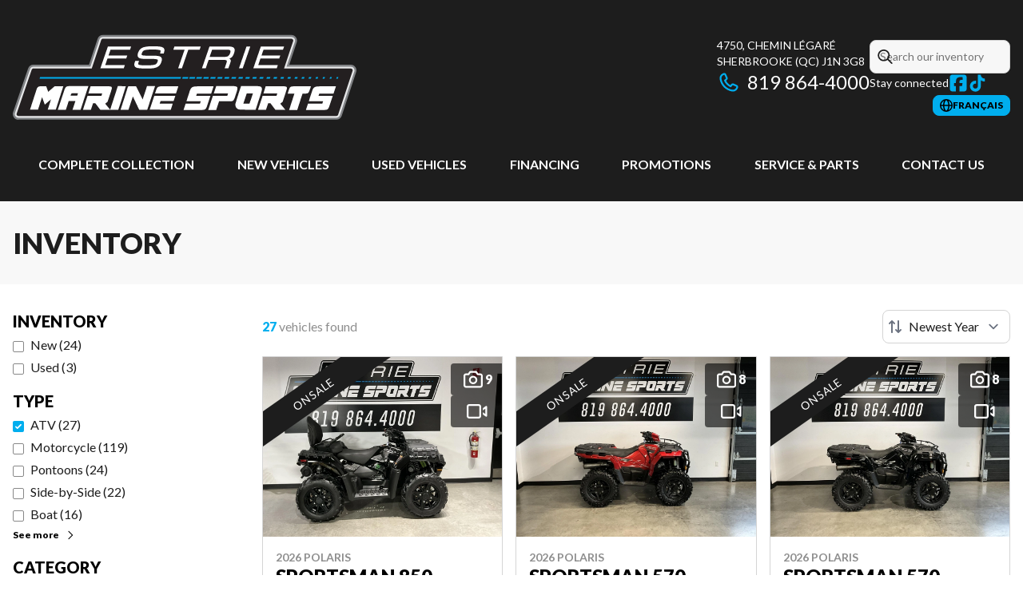

--- FILE ---
content_type: text/html
request_url: https://estriemarine.com/en/inventory/?type=ATV
body_size: 37395
content:
<!DOCTYPE html><!--RdJuhvkr4cPygKP8eiFNQ--><html lang="en-CA" class=""><head><meta charSet="utf-8"/><link rel="preconnect" href="/" crossorigin=""/><meta name="viewport" content="width=device-width, initial-scale=1"/><link rel="preload" as="image" imageSrcSet="https://cdn.powergo.ca/media/inventory/2025/43/03ec4f88ff80492cb910ae474ca2a234_504904dc0b9b4e9b94b9f3cc85b4b025_800/2026-gas-gas-mc-125-0.webp 768w, https://cdn.powergo.ca/media/inventory/2025/43/03ec4f88ff80492cb910ae474ca2a234_504904dc0b9b4e9b94b9f3cc85b4b025_1000/2026-gas-gas-mc-125-0.webp 1280w, https://cdn.powergo.ca/media/inventory/2025/43/03ec4f88ff80492cb910ae474ca2a234_504904dc0b9b4e9b94b9f3cc85b4b025_1000/2026-gas-gas-mc-125-0.webp 1536w, https://cdn.powergo.ca/media/inventory/2025/43/03ec4f88ff80492cb910ae474ca2a234_504904dc0b9b4e9b94b9f3cc85b4b025_1000/2026-gas-gas-mc-125-0.webp 1920w" imageSizes="(min-width: 800px) 800px, 100vw"/><link rel="preload" as="image" imageSrcSet="https://cdn.powergo.ca/media/inventory/2025/45/c4f8258d0b3944d18fe309339ab16f7e_504904dc0b9b4e9b94b9f3cc85b4b025_800/2026-polaris-sportsman-850-touring-premium-0.webp 768w, https://cdn.powergo.ca/media/inventory/2025/45/c4f8258d0b3944d18fe309339ab16f7e_504904dc0b9b4e9b94b9f3cc85b4b025_1000/2026-polaris-sportsman-850-touring-premium-0.webp 1280w, https://cdn.powergo.ca/media/inventory/2025/45/c4f8258d0b3944d18fe309339ab16f7e_504904dc0b9b4e9b94b9f3cc85b4b025_1000/2026-polaris-sportsman-850-touring-premium-0.webp 1536w, https://cdn.powergo.ca/media/inventory/2025/45/c4f8258d0b3944d18fe309339ab16f7e_504904dc0b9b4e9b94b9f3cc85b4b025_1000/2026-polaris-sportsman-850-touring-premium-0.webp 1920w" imageSizes="(min-width: 800px) 800px, 100vw"/><link rel="preload" as="image" imageSrcSet="https://cdn.powergo.ca/media/inventory/2025/51/7671ec449d154b769146e1b703c3b869_504904dc0b9b4e9b94b9f3cc85b4b025_800/2026-polaris-sportsman-570-trail-0.webp 768w, https://cdn.powergo.ca/media/inventory/2025/51/7671ec449d154b769146e1b703c3b869_504904dc0b9b4e9b94b9f3cc85b4b025_1000/2026-polaris-sportsman-570-trail-0.webp 1280w, https://cdn.powergo.ca/media/inventory/2025/51/7671ec449d154b769146e1b703c3b869_504904dc0b9b4e9b94b9f3cc85b4b025_1000/2026-polaris-sportsman-570-trail-0.webp 1536w, https://cdn.powergo.ca/media/inventory/2025/51/7671ec449d154b769146e1b703c3b869_504904dc0b9b4e9b94b9f3cc85b4b025_1000/2026-polaris-sportsman-570-trail-0.webp 1920w" imageSizes="(min-width: 800px) 800px, 100vw"/><link rel="stylesheet" href="/_next/static/chunks/5358a08d1b1d4c25.css" data-precedence="next"/><link rel="stylesheet" href="/_next/static/chunks/9abc6eb439b2eb77.css" data-precedence="next"/><link rel="stylesheet" href="/_next/static/chunks/396d5f0de084f76d.css" data-precedence="next"/><link rel="stylesheet" href="/_next/static/chunks/dd73437ab9b9985f.css" data-precedence="next"/><link rel="stylesheet" href="/_next/static/chunks/222755d60c0d0317.css" data-precedence="next"/><link rel="preload" as="script" fetchPriority="low" href="/_next/static/chunks/3cff016b19a2035e.js"/><script src="/_next/static/chunks/8fe84898b697f1b2.js" async=""></script><script src="/_next/static/chunks/0e4889d356df2fcb.js" async=""></script><script src="/_next/static/chunks/ca3903e0189f857d.js" async=""></script><script src="/_next/static/chunks/turbopack-a25eb058b178031f.js" async=""></script><script src="/_next/static/chunks/ff1a16fafef87110.js" async=""></script><script src="/_next/static/chunks/7dd66bdf8a7e5707.js" async=""></script><script src="/_next/static/chunks/05c08c33f311058e.js" async=""></script><script src="/_next/static/chunks/45143bad07b4fe82.js" async=""></script><script src="/_next/static/chunks/49f5aa87b9660e7e.js" async=""></script><script src="/_next/static/chunks/0663006b7dc3ba62.js" async=""></script><script src="/_next/static/chunks/0b8cb88edced207e.js" async=""></script><script src="/_next/static/chunks/e98e6f817134bbc1.js" async=""></script><script src="/_next/static/chunks/cbf7407ac023231c.js" async=""></script><script src="/_next/static/chunks/2eebe7259256e720.js" async=""></script><script src="/_next/static/chunks/aed3838878c4ab92.js" async=""></script><link rel="preload" href="/pg-utility.js" as="script"/><meta property="og:price:currency" content="CAD"/><title>Powersport Vehicle Dealership | Estrie Marine Sports</title><meta name="description" content="Browse our options of quality powersports vehicles at Estrie Marine Sports in Sherbrooke. Check out our inventory!"/><link rel="manifest" href="/manifest.webmanifest"/><meta name="google-site-verification" content="nWZ_CJf5oI8fbd8Ii7MgsKCNI226N0ymFVflxKGLB-E"/><link rel="canonical" href="https://estriemarine.com/en/inventory/"/><link rel="alternate" hrefLang="en-CA" href="https://estriemarine.com/en/inventory/"/><link rel="alternate" hrefLang="fr-CA" href="https://estriemarine.com/fr/inventaire/"/><meta property="og:title" content="Powersport Vehicle Dealership | Estrie Marine Sports"/><meta property="og:description" content="Browse our options of quality powersports vehicles at Estrie Marine Sports in Sherbrooke. Check out our inventory!"/><meta property="og:url" content="https://estriemarine.com/en/inventory/"/><meta property="og:locale" content="en_CA"/><meta property="og:type" content="website"/><meta name="twitter:card" content="summary"/><meta name="twitter:title" content="Powersport Vehicle Dealership | Estrie Marine Sports"/><meta name="twitter:description" content="Browse our options of quality powersports vehicles at Estrie Marine Sports in Sherbrooke. Check out our inventory!"/><link rel="icon" href="/favicon.ico?favicon.686299d5.ico" sizes="256x256" type="image/x-icon"/><link rel="icon" href="/icon.svg?icon.79bca0c4.svg" sizes="any" type="image/svg+xml"/><link rel="icon" href="/icon1.png?icon1.7c58b491.png" sizes="192x192" type="image/png"/><link rel="icon" href="/icon2.png?icon2.939f5f48.png" sizes="512x512" type="image/png"/><link rel="apple-touch-icon" href="/apple-icon.png?apple-icon.ed93d5aa.png" sizes="180x180" type="image/png"/><script src="/_next/static/chunks/a6dad97d9634a72d.js" noModule=""></script></head><body><div hidden=""><!--$--><!--/$--></div><script type="application/ld+json">{"@context":"https://schema.org","@graph":[{"@type":"WebSite","@id":"https://estriemarine.com/en/#website","url":"https://estriemarine.com/en/","name":"Estrie Marine"},{"@type":"WebPage","@id":"https://estriemarine.com/en/inventory/#webpage","url":"https://estriemarine.com/en/inventory/","inLanguage":"en-CA","name":"Powersport Vehicle Dealership | Estrie Marine Sports","isPartOf":{"@id":"https://estriemarine.com/en/#website"},"datePublished":"2026-01-17T00:26:05.798Z","dateModified":"2026-01-17T00:26:05.798Z"}]}</script><script type="application/ld+json">{"@context":"https://schema.org","@graph":[{"@type":"LocalBusiness","@id":"https://estriemarine.com/en/#localbusiness","name":"Estrie Marine","image":"https://cdn.powergo.ca/media/logo/estrie_marine/estrie_marine_logo_estrie_marine_clean.svg","description":"Estrie Marine","url":"https://estriemarine.com/en/","sameAs":["https://www.facebook.com/estriemarine","https://www.tiktok.com/@estriemarine"],"telephone":"819 864-4000","address":{"@type":"PostalAddress","streetAddress":"4750, chemin Légaré","addressLocality":"Sherbrooke","addressRegion":"Quebec","postalCode":"J1N 3G8","addressCountry":"CA"},"contactPoint":[{"@type":"ContactPoint","telephone":"819 864-4000","contactType":"Phone"}],"department":[{"@type":"LocalBusiness","name":"Estrie Marine - Sales","image":"https://cdn.powergo.ca/media/logo/estrie_marine/estrie_marine_logo_estrie_marine_clean.svg","telephone":"819 864-4000","address":{"@type":"PostalAddress","streetAddress":"4750, chemin Légaré","addressLocality":"Sherbrooke","addressRegion":"Quebec","postalCode":"J1N 3G8","addressCountry":"CA"},"openingHoursSpecification":[{"@type":"OpeningHoursSpecification","dayOfWeek":"https://schema.org/Monday","opens":"08:00","closes":"17:00"},{"@type":"OpeningHoursSpecification","dayOfWeek":"https://schema.org/Tuesday","opens":"08:00","closes":"17:00"},{"@type":"OpeningHoursSpecification","dayOfWeek":"https://schema.org/Wednesday","opens":"08:00","closes":"17:00"},{"@type":"OpeningHoursSpecification","dayOfWeek":"https://schema.org/Thursday","opens":"08:00","closes":"19:00"},{"@type":"OpeningHoursSpecification","dayOfWeek":"https://schema.org/Friday","opens":"08:00","closes":"17:00"},{"@type":"OpeningHoursSpecification","dayOfWeek":"https://schema.org/Saturday","opens":"08:00","closes":"12:00"},{"@type":"OpeningHoursSpecification","dayOfWeek":"https://schema.org/Sunday","opens":"00:00","closes":"00:00"}]}]}]}</script><div id="tagging" data-tagging-wrapper="true"><header class="relative z-[999999990] md:z-auto"><div class="pg-header pg-header-desktop relative z-40 hidden w-full flex-col items-center justify-center gap-2.5 py-4 md:z-50 md:inline-flex bg-layout"><div class="container inline-flex h-40 items-center justify-between gap-5 self-stretch px-4"><a aria-label="Estrie Marine" class="pg-logo" href="/en/"><div class="contents"><svg class="h-[135px] max-w-[300px] lg:max-w-[500px]"  id="svg-fgxp92ss9-Layer_2" xmlns="http://www.w3.org/2000/svg" version="1.1" viewBox="0 0 728.6 229"><g id="svg-fgxp92ss9-Cut"><path d="M11.9 205.1c-3.8 0-7.5-1.9-9.7-5s-2.8-7.2-1.6-10.8l31.9-92.9c1.6-4.8 6.2-8 11.3-8h117.8l18.3-55.2c1.6-4.9 6.2-8.2 11.3-8.2h399.5c3.8 0 7.4 1.8 9.7 4.9 2.2 3.1 2.8 7.1 1.6 10.7l-15.8 47.7h130.5c3.8 0 7.4 1.8 9.6 4.9s2.9 7.1 1.7 10.7l-30.6 92.9c-1.6 4.9-6.2 8.2-11.3 8.2H11.9Z" style="fill:#808285"/><path d="M11.9 200.9c-2.5 0-4.9-1.2-6.3-3.2-1.5-2-1.8-4.7-1-7l31.9-92.9c1.1-3.1 4-5.2 7.3-5.2h120.8l19.2-58.1c1.1-3.2 4-5.3 7.4-5.3h399.5c2.5 0 4.8 1.2 6.3 3.2s1.9 4.6 1.1 7l-17.7 53.2h136.3c2.5 0 4.8 1.2 6.3 3.2s1.9 4.6 1.1 7l-30.6 92.9c-1 3.2-4 5.3-7.4 5.3H11.9Z" style="fill:#e6e7e8"/><path d="M43.8 96.4h123.6l20.1-60.7c.5-1.6 2-2.7 3.7-2.7h399.5c2.7 0 4.6 2.6 3.7 5.2l-19.3 58.2h141.6c2.7 0 4.6 2.6 3.7 5.1l-30.6 92.9c-.5 1.6-2 2.7-3.7 2.7H11.9c-2.7 0-4.6-2.6-3.7-5.2L40.1 99c.5-1.6 2-2.6 3.7-2.6" style="fill:#231f20"/><path style="fill:#FFF" d="M91.1 183.7h-17l7-22L67.9 173 62 157.2l-8.5 26.5h-17l13.9-42.9c1.1-4.2 3.5-6.4 7.3-6.7.1 0 .5 0 1.1-.1h2.6l9.5.2 4.2 11.6 13.8-11.9 18.2.2-16 49.8Zm4.4.2 13.2-40c1-3.4 2.1-5.8 3.3-7.3s2.6-2.4 4.5-2.6c1.2-.2 2.5-.3 3.8-.3h40l-16.6 50.2h-17l6.1-18.5h-14.2l-6.1 18.5zm41.1-29.9 1.6-5.1h-11.9c-1.2.2-2 .6-2.3 1.2-.4.4-.9 1.7-1.5 3.8h14.2Zm49 30.1-10.5-13.9h-4.9l-4.7 13.9h-16.8l9.8-29.9h29.4l1.7-5h-29.4l4.7-15.1H202c2.9 0 5 .2 6.4.8 1.1.3 1.6 1.2 1.6 2.7s-.3 2.3-.8 4.2l-8.2 25.1-5.1 4.1 10.7 12.9-20.7.3Z"/><path style="fill:#FFF" d="M223.5 183.9h-17.1l16.3-50.2 17 .2c-6.1 19.9-11.5 36.6-16.1 50Zm61.4 0H268l-13.4-28.2-9.3 28.2h-16.9c5.8-17.2 10.8-33.1 15.3-47.7.3-1.7 1.7-2.4 4.2-2.3l13.4.2 14.1 27.8 9.2-28.2h17L285 184Zm49.9.2-44.5-.5 9.8-29.4h44.5l-3.7 11.3h-27.6l-1.8 5.2h27.7l-4.3 13.4Zm11.2-34.8-44.4-.2 2-6.2c1.1-3.1 2.1-5.2 3.1-6.2.9-1 1.6-1.5 1.9-1.4q2.4-1.35 9.3-1.5h33.2zm52.6 35h-36.5l4.4-13.5 30.3.2 1.7-5.2-30.4.2 6.8-21c1-3.3 2.2-5.8 3.6-7.3 1.1-1 1.8-1.6 2.1-1.7.9-.6 2.2-1 3.9-1.3 1.8-.3 5.2-.5 10.4-.6h30.8l-5.1 15.4h-30.2l-1.7 5h30.2c-2.3 7.2-4.8 14.7-7.4 22.5-.8 2.5-1.7 4.2-2.8 5.2-.4.6-1.4 1.1-2.8 1.6q-2.25.6-7.5.6Zm32.7 0h-16.9l9.8-29.9h30.5l1.7-5.1h-30.3l5.1-15.6H467c2.5 0 4.2.2 5 .4 2 .5 3.2 1 3.5 1.7.6.9.9 1.9.8 3.2 0 .9-.4 2.6-1.1 5.2l-4.3 13.2c-1.4 4.9-3.5 7.7-6.3 8.3q-1.2.45-3.9.3c-.8 0-1.7 0-2.9-.2h-20.4zm83.4-.1-31.2-.5c-2.6-.1-4.6-.5-6-1.1-3.7-2-5.6-5-5.6-9.2s.1-1.6.4-2.8.9-3.5 2-7q1.95-6.6 9.6-30h19.2l16.7.2c1.8 0 3.4.3 4.9.8 1.4.5 2.5 1.3 3.1 2.6 0 .2.1.5.2 1 0 .5.1 1.3.2 2.3 0 .9-.3 2.3-.9 4.5-.6 2.1-1.4 4.9-2.5 8.3l-10 30.7Zm-25.8-13.3h12.9l7.3-21.6h-13.2c-2 6.1-4.3 13.3-7.1 21.6Zm67.9 13.2-10.5-13.9h-4.9l-4.7 13.9h-16.8l9.8-29.9h29.4l1.7-5h-29.4l4.7-15.1h37.1c2.9 0 5 .2 6.4.8 1.1.3 1.6 1.2 1.6 2.7s-.3 2.3-.8 4.2l-8.2 25.1-5.1 4.1 10.7 12.9-20.7.3Zm46.3.4h-17.3l11.3-35h-14.2q2.55-8.7 3.9-11.4c.8-1.8 2.1-3 3.9-3.4.9-.3 2.3-.5 4.2-.5l37.2-.2c-1.9 6.3-3.4 10.4-4.5 12.4s-3.1 3.1-6 3.1h-7.3l-11.3 35Zm54.9-.2h-36.5l4.4-13.5 30.3.2 1.7-5.2-30.4.2 6.8-21c1-3.3 2.2-5.8 3.6-7.3 1.1-1 1.8-1.6 2.1-1.7.9-.6 2.2-1 3.9-1.3 1.8-.3 5.2-.5 10.4-.6h30.8l-5.1 15.4h-30.2l-1.7 5h30.2c-2.3 7.2-4.8 14.7-7.4 22.5-.8 2.5-1.7 4.2-2.8 5.2-.4.6-1.4 1.1-2.8 1.6q-2.25.6-7.5.6Z"/><path d="M656.7 118h4.1l1.2-3.7h-4.1zm-44.7 0h5.3l1.3-3.7h-5.3zm-104.1 0h8.1l1.2-3.7h-8.1zm-59.6 0h9.7l1.3-3.7h-9.7zm-59.5 0h11.3l1.3-3.7H390zm134 0h7.7l1.2-3.7H524zm119 0h4.5l1.2-3.7H643zm45.1-3.7-1.2 3.7h3.4l1.2-3.7zM403.7 118h10.9l1.2-3.7h-10.9zm-346.9 0h298.8l1.2-3.7H57.9zm376.7 0h10.1l1.2-3.7h-10.1zm238.1 0h3.6l1.3-3.7h-3.7zm-44.7 0h4.9l1.3-3.7h-4.9zM493 118h8.5l1.2-3.7h-8.5zm59.5 0h6.9l1.3-3.7h-7zm-178.6 0h11.8l1.2-3.7h-11.7zm163.7 0h7.3l1.3-3.7h-7.3zm-59.5 0h8.9l1.2-3.7h-8.9zm89.3 0h6.5l1.2-3.7h-6.5zm29.8 0h5.7l1.2-3.7h-5.7zm-238.1 0h12.1l1.2-3.7h-12.1zm104.1 0h9.3l1.3-3.7h-9.3zm119.1 0h6.1l1.2-3.7h-6.1zm-163.7 0h10.5l1.2-3.7h-10.5z" style="fill:#00aeef"/><path style="fill:#FFF" d="M185.7 95.8h49.6l2.2-6.6h-41.6l4.9-14.1h39.7l2.2-6.4H203l4.3-12.5h41.3l2.3-6.6h-49.3zm133-43.9c-2.6-1.9-9-2.8-19.5-2.8s-9.9.1-12.8.4c-6 .6-10.4 1.7-13.3 3.5-3.4 2.1-6 5.5-7.6 10.3-1.6 4.5-1.1 7.9 1.3 9.9 1.5 1.2 3.8 2 7.1 2.4q2.55.3 7.8.3h12.2c5.6 0 9.5.4 11.6 1 .9.3 1.4.6 1.7 1.2.4.8.3 2-.2 3.6-1.1 3.3-2.9 5.3-5.3 6.2-3 1.1-9.2 1.7-18.3 1.7s-13.4-.4-15.7-1.2c-1.4-.5-1.6-1.2-1.7-1.9 0-.5 0-1.6.8-3.9l.9-2.6h-8l-1.3 3.8c-2.4 6.9.9 9.7 4 10.8 3.2 1.2 9.9 1.7 20.4 1.7s13.2-.3 16.7-.8q6.15-1.05 9.9-4.2c2.4-2 4.3-5 5.6-8.8 1.4-4.2 1.5-7.2.2-9.3-1.3-2-4-3.2-8.3-3.7-2.5-.3-7.7-.5-15.8-.5h-9c-5.2-.2-7.2-.7-8-1.1-.4-.2-1.6-.8-.4-4.3s3.2-5.5 6.2-6.3c3.4-.9 9.4-1.4 17.9-1.4s14.4 1.2 15.1 1.9c.7.6.6 2.5-.2 5.1l-.4 1.4h7.8l.2-.8c.9-2.8 1.3-4.9 1.2-6.2 0-2.3-1-4.1-2.8-5.4m21.7 4.3h23.9l-13.7 39.6h8l13.6-39.6h24l2.2-6.6h-55.7zm125.8-5.3c-1.8-.9-4.9-1.3-9.6-1.3H417l-15.9 46.2h8l6.1-17.8h31.6c4.8 0 6.3.9 6.7 1.5.3.4.8 1.8-.9 6.4l-3.4 9.8h8l4.2-12.2c.7-1.9.9-3.5.6-4.9-.3-1.5-1.3-2.7-3-3.5.9-.2 1.7-.5 2.4-.8 3.2-1.5 5.8-4.9 7.6-10 1.1-3.2 1.6-5.7 1.5-7.6-.2-2.7-1.6-4.7-4.1-6Zm-10.4 19.5c-1.7.8-4.7 1.3-9 1.3h-29.5l5.3-15.5h29.9c5.1 0 7.1.6 7.9 1.1 1.4.9 1.6 3 .4 6.3q-1.8 5.25-5.1 6.9Zm23.8 25.4h7.9l16-46.2h-8zm93.3-39.6 2.3-6.6h-49.3L510 95.8h49.6l2.3-6.6h-41.6l4.8-14.1h39.8l2.2-6.4h-39.8l4.3-12.5z"/></g></svg></div></a><div class="pg-toolbar inline-flex flex-col items-end justify-center gap-4"><div class="inline-flex w-full items-center justify-between gap-2 text-xs lg:gap-6 lg:text-sm"><div class="pg-header-address w-44 text-white lg:w-auto"><a target="_blank" rel="noopener" class="pg-dealer-address uppercase hover:text-primary" data-tagging="directions" href="https://www.google.com/maps/dir//Estrie+Marine,+4750+Chem.+L%C3%A9gar%C3%A9,+Sherbrooke,+QC+J1N+0G2/@45.3268343,-72.0638142,16.6z/data=!4m8!4m7!1m0!1m5!1m1!1s0x4cb64a4ffbf8c2e9:0xae73c28873b4b0a6!2m2!">4750, chemin Légaré<br/>Sherbrooke<!-- --> <!-- -->(QC)<!-- --> <!-- -->J1N 3G8<br/></a><a class="pg-dealer-phone text-lg hover:text-primary lg:text-2xl" data-tagging="phone" data-tagging-value="general" href="tel:819 864-4000"><svg viewBox="0 0 512 512" xmlns="http://www.w3.org/2000/svg" role="img" aria-hidden="true" focusable="false" data-prefix="far" data-icon="phone" class="svg-inline--fa fa-phone mr-2 text-primary"><path fill="currentColor" d="M112.8 10.9c27.3-9.1 57 3.9 68.9 30l39.7 87.3c10.6 23.4 4 51-16 67.1l-24.2 19.3c25.5 50 65.5 91.4 114.4 118.8l21.2-26.6c16.1-20.1 43.7-26.7 67.1-16l87.3 39.7c26.2 11.9 39.1 41.6 30 68.9-20.7 62.3-83.7 116.2-160.9 102.6-173.7-30.6-299.6-156.5-330.2-330.2-13.6-77.2 40.4-140.1 102.6-160.9zm25.2 49.9c-1.7-3.8-6-5.7-10-4.4-45.2 15.1-79.1 58.6-70.5 107 27.1 153.8 137.4 264.2 291.2 291.3 48.4 8.5 91.9-25.3 107-70.5 1.3-4-.6-8.3-4.4-10L364 334.4c-3.4-1.5-7.4-.6-9.7 2.3l-33.5 41.9c-7 8.7-19 11.5-29 6.7-72.5-34.4-130.5-94.3-162.4-168.2-4.3-9.9-1.4-21.5 7-28.2l38.9-31.1c2.9-2.3 3.9-6.3 2.3-9.7L137.9 60.7z"></path></svg>819 864-4000</a></div><div class="pg-header-toolbar inline-flex flex-col items-start justify-center gap-2"><form class="pg-header-search relative w-full text-sm"><svg viewBox="0 0 512 512" xmlns="http://www.w3.org/2000/svg" role="img" aria-hidden="true" focusable="false" data-prefix="far" data-icon="magnifying-glass" class="svg-inline--fa fa-magnifying-glass absolute left-2 top-3 text-lg"><path fill="currentColor" d="M368 208a160 160 0 1 0 -320 0 160 160 0 1 0 320 0zM337.1 371.1C301.7 399.2 256.8 416 208 416 93.1 416 0 322.9 0 208S93.1 0 208 0 416 93.1 416 208c0 48.8-16.8 93.7-44.9 129.1L505 471c9.4 9.4 9.4 24.6 0 33.9s-24.6 9.4-33.9 0L337.1 371.1z"></path></svg><input type="text" class="form-input !py-2.5 !ps-8" placeholder="Search our inventory" value=""/></form><div class="pg-dealer-socials inline-flex items-center justify-start gap-2 text-white"><span class="">Stay connected</span><a target="_blank" rel="noopener" aria-label="Facebook" href="https://www.facebook.com/estriemarine"><div class="contents"><svg class="size-6 fill-primary"  xmlns="http://www.w3.org/2000/svg" viewBox="0 0 448 512"><!--!Font Awesome Free 6.7.1 by @fontawesome - https://fontawesome.com License - https://fontawesome.com/license/free Copyright 2024 Fonticons, Inc.--><path d="M64 32C28.7 32 0 60.7 0 96V416c0 35.3 28.7 64 64 64h98.2V334.2H109.4V256h52.8V222.3c0-87.1 39.4-127.5 125-127.5c16.2 0 44.2 3.2 55.7 6.4V172c-6-.6-16.5-1-29.6-1c-42 0-58.2 15.9-58.2 57.2V256h83.6l-14.4 78.2H255V480H384c35.3 0 64-28.7 64-64V96c0-35.3-28.7-64-64-64H64z"/></svg></div></a><a target="_blank" rel="noopener" aria-label="TikTok" href="https://www.tiktok.com/@estriemarine"><div class="contents"><svg class="size-6 fill-primary"  xmlns="http://www.w3.org/2000/svg" viewBox="0 0 24 24"><path d="M21.3 10.1c-1.9 0-3.5-.5-5.1-1.6v7.4c0 1.9-.7 3.5-2 4.8s-2.9 2-4.8 2-3.5-.7-4.8-2-2-2.9-2-4.8.7-3.5 2-4.8 2.9-2 4.8-2h.9v3.7c-.3 0-.6-.1-.9-.1-.9 0-1.6.3-2.2.9s-.9 1.3-.9 2.2.3 1.6.9 2.2 1.3.9 2.2.9 1.6-.3 2.2-.9.9-1.3.9-2.2V1.4h3.7v.9c.3 1.4 1 2.5 2.2 3.3.8.6 1.8.8 2.8.8v3.7Z"/></svg></div></a></div></div></div><div class="pg-toolbar-buttons inline-flex items-center justify-end gap-2 self-stretch"><a href="/fr/inventaire/" class="btn-primary-sm"><svg viewBox="0 0 512 512" xmlns="http://www.w3.org/2000/svg" role="img" aria-hidden="true" focusable="false" data-prefix="far" data-icon="globe" class="svg-inline--fa fa-globe"><path fill="currentColor" d="M303.2 413c-21.5 43.7-41.4 51-47.2 51s-25.7-7.3-47.2-51c-17-34.5-29.2-81.6-32.1-133l158.6 0c-3 51.5-15.2 98.6-32.1 133zm32.1-181l-158.6 0c3-51.5 15.2-98.6 32.1-133 21.5-43.7 41.4-51 47.2-51s25.7 7.3 47.2 51c17 34.5 29.2 81.6 32.1 133zm48.1 48l79.2 0c-8.6 74.6-56.7 137.3-122.8 166.4 24-42.8 40.3-102.4 43.6-166.4zm79.2-48l-79.2 0c-3.3-64-19.6-123.6-43.6-166.4 66.1 29.2 114.2 91.8 122.8 166.4zm-334 0l-79.2 0c8.6-74.6 56.7-137.3 122.8-166.4-24 42.8-40.3 102.4-43.6 166.4zM49.4 280l79.2 0c3.3 64 19.6 123.6 43.6 166.4-66.1-29.2-114.2-91.8-122.8-166.4zM256 512a256 256 0 1 0 0-512 256 256 0 1 0 0 512z"></path></svg><span>français</span></a></div></div></div><div class="pg-menu container inline-flex flex-col items-center justify-center gap-2.5 py-2.5 text-center"><nav class="w-full"><ol class="inline-flex w-full items-start justify-between gap-4 self-stretch px-8 text-base text-white lg:gap-2"><li class="group relative py-2"><a class="font-bold uppercase transition-colors duration-200 hover:text-primary" href="/en/new/">Complete Collection</a></li><li class="group relative py-2"><a class="font-bold uppercase transition-colors duration-200 hover:text-primary" href="/en/new-inventory/">New Vehicles</a><ol class="pointer-events-none invisible absolute left-1/2 top-full z-50 w-48 -translate-x-1/2 -translate-y-2 flex-col items-start justify-start divide-y divide-neutral-300 rounded-lg border bg-white px-4 py-2 text-left text-base text-main-color-300 opacity-0 transition-all duration-200 ease-in-out group-hover:pointer-events-auto group-hover:visible group-hover:translate-y-0 group-hover:opacity-100 dark:divide-primary dark:bg-black"><li class="w-full"><a class="block w-full py-2" href="/en/new-inventory/">All New Inventory</a></li><li class="w-full"><a class="block w-full py-2" href="/en/new/motorcycle/inventory/">Motorcycles</a></li><li class="w-full"><a class="block w-full py-2" href="/en/new/motorcycle/indian-motorcycle/inventory/">Indian Motorcycles</a></li><li class="w-full"><a class="block w-full py-2" href="/en/new/motorcycle/gasgas/inventory/">GASGAS Motorcycles</a></li><li class="w-full"><a class="block w-full py-2" href="/en/new/slingshot/inventory/">Slingshot</a></li><li class="w-full"><a class="block w-full py-2" href="/en/new/atv/inventory/">ATVs</a></li><li class="w-full"><a class="block w-full py-2" href="/en/new/side-by-side/inventory/">Side-by-sides</a></li><li class="w-full"><a class="block w-full py-2" href="/en/new/boat/inventory/">Boats</a></li><li class="w-full"><a class="block w-full py-2" href="/en/new/pontoons/inventory/">Pontoons</a></li><li class="w-full"><a class="block w-full py-2" href="/en/new/motors/inventory/">Outboard Motors</a></li><li class="w-full"><a class="block w-full py-2" href="/en/new/pedal-boatskayaks/inventory/">Pedal Boats / Kayaks</a></li><li class="w-full"><a class="block w-full py-2" href="/en/new/snowmobile/inventory/">Snowmobiles</a></li><li class="w-full"><a class="block w-full py-2" href="/en/new/trailer/inventory/">Trailers</a></li><li class="w-full"><a class="block w-full py-2" href="/en/new/electric-bike/inventory/">Electric Bikes</a></li><li class="w-full"><a href="/en/polaris-orv/" class="block w-full py-2">Polaris Off-Road Vehicles</a></li><li class="w-full"><a href="/en/polaris-snowmobiles/" class="block w-full py-2">Polaris Snowmobiles</a></li><li class="w-full"><a href="/en/slingshot/" class="block w-full py-2">Slingshot</a></li><li class="w-full"><a href="/en/indian-motorcycle/" class="block w-full py-2">Indian Motorcycle</a></li></ol></li><li class="group relative py-2"><a class="font-bold uppercase transition-colors duration-200 hover:text-primary" href="/en/used/">Used vehicles</a><ol class="pointer-events-none invisible absolute left-1/2 top-full z-50 w-48 -translate-x-1/2 -translate-y-2 flex-col items-start justify-start divide-y divide-neutral-300 rounded-lg border bg-white px-4 py-2 text-left text-base text-main-color-300 opacity-0 transition-all duration-200 ease-in-out group-hover:pointer-events-auto group-hover:visible group-hover:translate-y-0 group-hover:opacity-100 dark:divide-primary dark:bg-black"><li class="w-full"><a class="block w-full py-2" href="/en/used/">All Used Inventory</a></li><li class="w-full"><a class="block w-full py-2" href="/en/used/motorcycle/">Used Motorcycles</a></li><li class="w-full"><a class="block w-full py-2" href="/en/used/atv/">Used ATVs</a></li><li class="w-full"><a class="block w-full py-2" href="/en/used/side-by-side/">Used Side-by-Sides</a></li><li class="w-full"><a class="block w-full py-2" href="/en/used/boat/">Used Boats</a></li><li class="w-full"><a class="block w-full py-2" href="/en/used/pontoons/">Used Pontoons</a></li><li class="w-full"><a class="block w-full py-2" href="/en/used/motors/">Used Outboard Motors</a></li><li class="w-full"><a class="block w-full py-2" href="/en/used/watercraft/">Used Watercraft</a></li><li class="w-full"><a class="block w-full py-2" href="/en/used/snowmobile/">Used Snowmobiles</a></li><li class="w-full"><a class="block w-full py-2" href="/en/financing/">Financing</a></li></ol></li><li class="group relative py-2"><a class="font-bold uppercase transition-colors duration-200 hover:text-primary" href="/en/financing/">Financing</a></li><li class="group relative py-2"><a class="font-bold uppercase transition-colors duration-200 hover:text-primary" href="/en/promotions/">Promotions</a></li><li class="group relative py-2"><a class="font-bold uppercase transition-colors duration-200 hover:text-primary" href="/en/service/">Service &amp; Parts</a><ol class="pointer-events-none invisible absolute left-1/2 top-full z-50 w-48 -translate-x-1/2 -translate-y-2 flex-col items-start justify-start divide-y divide-neutral-300 rounded-lg border bg-white px-4 py-2 text-left text-base text-main-color-300 opacity-0 transition-all duration-200 ease-in-out group-hover:pointer-events-auto group-hover:visible group-hover:translate-y-0 group-hover:opacity-100 dark:divide-primary dark:bg-black"><li class="w-full"><a class="block w-full py-2" href="/en/service/">Maintenance</a></li><li class="w-full"><a class="block w-full py-2" href="/en/parts/">Parts &amp; Accessories</a></li><li class="w-full"><a class="block w-full py-2" href="/en/motorcycle-storage/">Motorcycles Storage</a></li><li class="w-full"><a class="block w-full py-2" href="/en/snowmobile-maintenance/">Snowmobiles Maintenance</a></li><li class="w-full"><a target="_blank" rel="noopener" class="block w-full py-2" href="https://www.ridereadyservice.com/en-ca/rideready/guest/?dealerid=1120301">Request Polaris Service</a></li></ol></li><li class="group relative py-2"><a class="font-bold uppercase transition-colors duration-200 hover:text-primary" href="/en/contact/">Contact Us</a><ol class="pointer-events-none invisible absolute left-1/2 top-full z-50 w-48 -translate-x-1/2 -translate-y-2 flex-col items-start justify-start divide-y divide-neutral-300 rounded-lg border bg-white px-4 py-2 text-left text-base text-main-color-300 opacity-0 transition-all duration-200 ease-in-out group-hover:pointer-events-auto group-hover:visible group-hover:translate-y-0 group-hover:opacity-100 dark:divide-primary dark:bg-black"><li class="w-full"><a class="block w-full py-2" href="/en/contact/">Contact Us</a></li><li class="w-full"><a class="block w-full py-2" href="/en/blog/">Blog</a></li></ol></li></ol></nav></div></div><div class="relative z-50 md:z-40 bg-layout"><div class="pg-header pg-header-mobile z-50 inline-flex h-28 w-full flex-col items-center justify-center gap-2.5 px-8 py-2.5 md:hidden"><div class="inline-flex items-center justify-between gap-4 self-stretch py-4"><a aria-label="Estrie Marine" class="pg-logo" href="/en/"><div class="contents"><svg class="h-16 max-w-full"  id="svg-yh30rg8d0-Layer_2" xmlns="http://www.w3.org/2000/svg" version="1.1" viewBox="0 0 728.6 229"><g id="svg-yh30rg8d0-Cut"><path d="M11.9 205.1c-3.8 0-7.5-1.9-9.7-5s-2.8-7.2-1.6-10.8l31.9-92.9c1.6-4.8 6.2-8 11.3-8h117.8l18.3-55.2c1.6-4.9 6.2-8.2 11.3-8.2h399.5c3.8 0 7.4 1.8 9.7 4.9 2.2 3.1 2.8 7.1 1.6 10.7l-15.8 47.7h130.5c3.8 0 7.4 1.8 9.6 4.9s2.9 7.1 1.7 10.7l-30.6 92.9c-1.6 4.9-6.2 8.2-11.3 8.2H11.9Z" style="fill:#808285"/><path d="M11.9 200.9c-2.5 0-4.9-1.2-6.3-3.2-1.5-2-1.8-4.7-1-7l31.9-92.9c1.1-3.1 4-5.2 7.3-5.2h120.8l19.2-58.1c1.1-3.2 4-5.3 7.4-5.3h399.5c2.5 0 4.8 1.2 6.3 3.2s1.9 4.6 1.1 7l-17.7 53.2h136.3c2.5 0 4.8 1.2 6.3 3.2s1.9 4.6 1.1 7l-30.6 92.9c-1 3.2-4 5.3-7.4 5.3H11.9Z" style="fill:#e6e7e8"/><path d="M43.8 96.4h123.6l20.1-60.7c.5-1.6 2-2.7 3.7-2.7h399.5c2.7 0 4.6 2.6 3.7 5.2l-19.3 58.2h141.6c2.7 0 4.6 2.6 3.7 5.1l-30.6 92.9c-.5 1.6-2 2.7-3.7 2.7H11.9c-2.7 0-4.6-2.6-3.7-5.2L40.1 99c.5-1.6 2-2.6 3.7-2.6" style="fill:#231f20"/><path style="fill:#FFF" d="M91.1 183.7h-17l7-22L67.9 173 62 157.2l-8.5 26.5h-17l13.9-42.9c1.1-4.2 3.5-6.4 7.3-6.7.1 0 .5 0 1.1-.1h2.6l9.5.2 4.2 11.6 13.8-11.9 18.2.2-16 49.8Zm4.4.2 13.2-40c1-3.4 2.1-5.8 3.3-7.3s2.6-2.4 4.5-2.6c1.2-.2 2.5-.3 3.8-.3h40l-16.6 50.2h-17l6.1-18.5h-14.2l-6.1 18.5zm41.1-29.9 1.6-5.1h-11.9c-1.2.2-2 .6-2.3 1.2-.4.4-.9 1.7-1.5 3.8h14.2Zm49 30.1-10.5-13.9h-4.9l-4.7 13.9h-16.8l9.8-29.9h29.4l1.7-5h-29.4l4.7-15.1H202c2.9 0 5 .2 6.4.8 1.1.3 1.6 1.2 1.6 2.7s-.3 2.3-.8 4.2l-8.2 25.1-5.1 4.1 10.7 12.9-20.7.3Z"/><path style="fill:#FFF" d="M223.5 183.9h-17.1l16.3-50.2 17 .2c-6.1 19.9-11.5 36.6-16.1 50Zm61.4 0H268l-13.4-28.2-9.3 28.2h-16.9c5.8-17.2 10.8-33.1 15.3-47.7.3-1.7 1.7-2.4 4.2-2.3l13.4.2 14.1 27.8 9.2-28.2h17L285 184Zm49.9.2-44.5-.5 9.8-29.4h44.5l-3.7 11.3h-27.6l-1.8 5.2h27.7l-4.3 13.4Zm11.2-34.8-44.4-.2 2-6.2c1.1-3.1 2.1-5.2 3.1-6.2.9-1 1.6-1.5 1.9-1.4q2.4-1.35 9.3-1.5h33.2zm52.6 35h-36.5l4.4-13.5 30.3.2 1.7-5.2-30.4.2 6.8-21c1-3.3 2.2-5.8 3.6-7.3 1.1-1 1.8-1.6 2.1-1.7.9-.6 2.2-1 3.9-1.3 1.8-.3 5.2-.5 10.4-.6h30.8l-5.1 15.4h-30.2l-1.7 5h30.2c-2.3 7.2-4.8 14.7-7.4 22.5-.8 2.5-1.7 4.2-2.8 5.2-.4.6-1.4 1.1-2.8 1.6q-2.25.6-7.5.6Zm32.7 0h-16.9l9.8-29.9h30.5l1.7-5.1h-30.3l5.1-15.6H467c2.5 0 4.2.2 5 .4 2 .5 3.2 1 3.5 1.7.6.9.9 1.9.8 3.2 0 .9-.4 2.6-1.1 5.2l-4.3 13.2c-1.4 4.9-3.5 7.7-6.3 8.3q-1.2.45-3.9.3c-.8 0-1.7 0-2.9-.2h-20.4zm83.4-.1-31.2-.5c-2.6-.1-4.6-.5-6-1.1-3.7-2-5.6-5-5.6-9.2s.1-1.6.4-2.8.9-3.5 2-7q1.95-6.6 9.6-30h19.2l16.7.2c1.8 0 3.4.3 4.9.8 1.4.5 2.5 1.3 3.1 2.6 0 .2.1.5.2 1 0 .5.1 1.3.2 2.3 0 .9-.3 2.3-.9 4.5-.6 2.1-1.4 4.9-2.5 8.3l-10 30.7Zm-25.8-13.3h12.9l7.3-21.6h-13.2c-2 6.1-4.3 13.3-7.1 21.6Zm67.9 13.2-10.5-13.9h-4.9l-4.7 13.9h-16.8l9.8-29.9h29.4l1.7-5h-29.4l4.7-15.1h37.1c2.9 0 5 .2 6.4.8 1.1.3 1.6 1.2 1.6 2.7s-.3 2.3-.8 4.2l-8.2 25.1-5.1 4.1 10.7 12.9-20.7.3Zm46.3.4h-17.3l11.3-35h-14.2q2.55-8.7 3.9-11.4c.8-1.8 2.1-3 3.9-3.4.9-.3 2.3-.5 4.2-.5l37.2-.2c-1.9 6.3-3.4 10.4-4.5 12.4s-3.1 3.1-6 3.1h-7.3l-11.3 35Zm54.9-.2h-36.5l4.4-13.5 30.3.2 1.7-5.2-30.4.2 6.8-21c1-3.3 2.2-5.8 3.6-7.3 1.1-1 1.8-1.6 2.1-1.7.9-.6 2.2-1 3.9-1.3 1.8-.3 5.2-.5 10.4-.6h30.8l-5.1 15.4h-30.2l-1.7 5h30.2c-2.3 7.2-4.8 14.7-7.4 22.5-.8 2.5-1.7 4.2-2.8 5.2-.4.6-1.4 1.1-2.8 1.6q-2.25.6-7.5.6Z"/><path d="M656.7 118h4.1l1.2-3.7h-4.1zm-44.7 0h5.3l1.3-3.7h-5.3zm-104.1 0h8.1l1.2-3.7h-8.1zm-59.6 0h9.7l1.3-3.7h-9.7zm-59.5 0h11.3l1.3-3.7H390zm134 0h7.7l1.2-3.7H524zm119 0h4.5l1.2-3.7H643zm45.1-3.7-1.2 3.7h3.4l1.2-3.7zM403.7 118h10.9l1.2-3.7h-10.9zm-346.9 0h298.8l1.2-3.7H57.9zm376.7 0h10.1l1.2-3.7h-10.1zm238.1 0h3.6l1.3-3.7h-3.7zm-44.7 0h4.9l1.3-3.7h-4.9zM493 118h8.5l1.2-3.7h-8.5zm59.5 0h6.9l1.3-3.7h-7zm-178.6 0h11.8l1.2-3.7h-11.7zm163.7 0h7.3l1.3-3.7h-7.3zm-59.5 0h8.9l1.2-3.7h-8.9zm89.3 0h6.5l1.2-3.7h-6.5zm29.8 0h5.7l1.2-3.7h-5.7zm-238.1 0h12.1l1.2-3.7h-12.1zm104.1 0h9.3l1.3-3.7h-9.3zm119.1 0h6.1l1.2-3.7h-6.1zm-163.7 0h10.5l1.2-3.7h-10.5z" style="fill:#00aeef"/><path style="fill:#FFF" d="M185.7 95.8h49.6l2.2-6.6h-41.6l4.9-14.1h39.7l2.2-6.4H203l4.3-12.5h41.3l2.3-6.6h-49.3zm133-43.9c-2.6-1.9-9-2.8-19.5-2.8s-9.9.1-12.8.4c-6 .6-10.4 1.7-13.3 3.5-3.4 2.1-6 5.5-7.6 10.3-1.6 4.5-1.1 7.9 1.3 9.9 1.5 1.2 3.8 2 7.1 2.4q2.55.3 7.8.3h12.2c5.6 0 9.5.4 11.6 1 .9.3 1.4.6 1.7 1.2.4.8.3 2-.2 3.6-1.1 3.3-2.9 5.3-5.3 6.2-3 1.1-9.2 1.7-18.3 1.7s-13.4-.4-15.7-1.2c-1.4-.5-1.6-1.2-1.7-1.9 0-.5 0-1.6.8-3.9l.9-2.6h-8l-1.3 3.8c-2.4 6.9.9 9.7 4 10.8 3.2 1.2 9.9 1.7 20.4 1.7s13.2-.3 16.7-.8q6.15-1.05 9.9-4.2c2.4-2 4.3-5 5.6-8.8 1.4-4.2 1.5-7.2.2-9.3-1.3-2-4-3.2-8.3-3.7-2.5-.3-7.7-.5-15.8-.5h-9c-5.2-.2-7.2-.7-8-1.1-.4-.2-1.6-.8-.4-4.3s3.2-5.5 6.2-6.3c3.4-.9 9.4-1.4 17.9-1.4s14.4 1.2 15.1 1.9c.7.6.6 2.5-.2 5.1l-.4 1.4h7.8l.2-.8c.9-2.8 1.3-4.9 1.2-6.2 0-2.3-1-4.1-2.8-5.4m21.7 4.3h23.9l-13.7 39.6h8l13.6-39.6h24l2.2-6.6h-55.7zm125.8-5.3c-1.8-.9-4.9-1.3-9.6-1.3H417l-15.9 46.2h8l6.1-17.8h31.6c4.8 0 6.3.9 6.7 1.5.3.4.8 1.8-.9 6.4l-3.4 9.8h8l4.2-12.2c.7-1.9.9-3.5.6-4.9-.3-1.5-1.3-2.7-3-3.5.9-.2 1.7-.5 2.4-.8 3.2-1.5 5.8-4.9 7.6-10 1.1-3.2 1.6-5.7 1.5-7.6-.2-2.7-1.6-4.7-4.1-6Zm-10.4 19.5c-1.7.8-4.7 1.3-9 1.3h-29.5l5.3-15.5h29.9c5.1 0 7.1.6 7.9 1.1 1.4.9 1.6 3 .4 6.3q-1.8 5.25-5.1 6.9Zm23.8 25.4h7.9l16-46.2h-8zm93.3-39.6 2.3-6.6h-49.3L510 95.8h49.6l2.3-6.6h-41.6l4.8-14.1h39.8l2.2-6.4h-39.8l4.3-12.5z"/></g></svg></div></a><div class="flex items-center justify-end gap-4 text-primary"><nav id="mobile-menu-container"><button class="relative text-4xl" aria-label="Menu"><svg viewBox="0 0 448 512" xmlns="http://www.w3.org/2000/svg" role="img" aria-hidden="true" focusable="false" data-prefix="far" data-icon="bars" class="svg-inline--fa fa-bars"><path fill="currentColor" d="M0 88C0 74.7 10.7 64 24 64l400 0c13.3 0 24 10.7 24 24s-10.7 24-24 24L24 112C10.7 112 0 101.3 0 88zM0 256c0-13.3 10.7-24 24-24l400 0c13.3 0 24 10.7 24 24s-10.7 24-24 24L24 280c-13.3 0-24-10.7-24-24zM448 424c0 13.3-10.7 24-24 24L24 448c-13.3 0-24-10.7-24-24s10.7-24 24-24l400 0c13.3 0 24 10.7 24 24z"></path></svg></button><div class="fixed inset-0 z-50 flex h-dvh -translate-x-full flex-col bg-gradient-to-b from-layout to-layout-950 px-8 py-4 text-base text-white transition-all duration-300 ease-out -translate-x-full"><div class="flex items-center justify-between gap-4 border-b border-slate-500/40 pb-4 text-right text-2xl"><div><a class="text-2xl" aria-label="Home" href="/en/"><div class="contents"><svg class="h-16 max-w-full"  id="svg-yh30rg8d0-Layer_2" xmlns="http://www.w3.org/2000/svg" version="1.1" viewBox="0 0 728.6 229"><g id="svg-yh30rg8d0-Cut"><path d="M11.9 205.1c-3.8 0-7.5-1.9-9.7-5s-2.8-7.2-1.6-10.8l31.9-92.9c1.6-4.8 6.2-8 11.3-8h117.8l18.3-55.2c1.6-4.9 6.2-8.2 11.3-8.2h399.5c3.8 0 7.4 1.8 9.7 4.9 2.2 3.1 2.8 7.1 1.6 10.7l-15.8 47.7h130.5c3.8 0 7.4 1.8 9.6 4.9s2.9 7.1 1.7 10.7l-30.6 92.9c-1.6 4.9-6.2 8.2-11.3 8.2H11.9Z" style="fill:#808285"/><path d="M11.9 200.9c-2.5 0-4.9-1.2-6.3-3.2-1.5-2-1.8-4.7-1-7l31.9-92.9c1.1-3.1 4-5.2 7.3-5.2h120.8l19.2-58.1c1.1-3.2 4-5.3 7.4-5.3h399.5c2.5 0 4.8 1.2 6.3 3.2s1.9 4.6 1.1 7l-17.7 53.2h136.3c2.5 0 4.8 1.2 6.3 3.2s1.9 4.6 1.1 7l-30.6 92.9c-1 3.2-4 5.3-7.4 5.3H11.9Z" style="fill:#e6e7e8"/><path d="M43.8 96.4h123.6l20.1-60.7c.5-1.6 2-2.7 3.7-2.7h399.5c2.7 0 4.6 2.6 3.7 5.2l-19.3 58.2h141.6c2.7 0 4.6 2.6 3.7 5.1l-30.6 92.9c-.5 1.6-2 2.7-3.7 2.7H11.9c-2.7 0-4.6-2.6-3.7-5.2L40.1 99c.5-1.6 2-2.6 3.7-2.6" style="fill:#231f20"/><path style="fill:#FFF" d="M91.1 183.7h-17l7-22L67.9 173 62 157.2l-8.5 26.5h-17l13.9-42.9c1.1-4.2 3.5-6.4 7.3-6.7.1 0 .5 0 1.1-.1h2.6l9.5.2 4.2 11.6 13.8-11.9 18.2.2-16 49.8Zm4.4.2 13.2-40c1-3.4 2.1-5.8 3.3-7.3s2.6-2.4 4.5-2.6c1.2-.2 2.5-.3 3.8-.3h40l-16.6 50.2h-17l6.1-18.5h-14.2l-6.1 18.5zm41.1-29.9 1.6-5.1h-11.9c-1.2.2-2 .6-2.3 1.2-.4.4-.9 1.7-1.5 3.8h14.2Zm49 30.1-10.5-13.9h-4.9l-4.7 13.9h-16.8l9.8-29.9h29.4l1.7-5h-29.4l4.7-15.1H202c2.9 0 5 .2 6.4.8 1.1.3 1.6 1.2 1.6 2.7s-.3 2.3-.8 4.2l-8.2 25.1-5.1 4.1 10.7 12.9-20.7.3Z"/><path style="fill:#FFF" d="M223.5 183.9h-17.1l16.3-50.2 17 .2c-6.1 19.9-11.5 36.6-16.1 50Zm61.4 0H268l-13.4-28.2-9.3 28.2h-16.9c5.8-17.2 10.8-33.1 15.3-47.7.3-1.7 1.7-2.4 4.2-2.3l13.4.2 14.1 27.8 9.2-28.2h17L285 184Zm49.9.2-44.5-.5 9.8-29.4h44.5l-3.7 11.3h-27.6l-1.8 5.2h27.7l-4.3 13.4Zm11.2-34.8-44.4-.2 2-6.2c1.1-3.1 2.1-5.2 3.1-6.2.9-1 1.6-1.5 1.9-1.4q2.4-1.35 9.3-1.5h33.2zm52.6 35h-36.5l4.4-13.5 30.3.2 1.7-5.2-30.4.2 6.8-21c1-3.3 2.2-5.8 3.6-7.3 1.1-1 1.8-1.6 2.1-1.7.9-.6 2.2-1 3.9-1.3 1.8-.3 5.2-.5 10.4-.6h30.8l-5.1 15.4h-30.2l-1.7 5h30.2c-2.3 7.2-4.8 14.7-7.4 22.5-.8 2.5-1.7 4.2-2.8 5.2-.4.6-1.4 1.1-2.8 1.6q-2.25.6-7.5.6Zm32.7 0h-16.9l9.8-29.9h30.5l1.7-5.1h-30.3l5.1-15.6H467c2.5 0 4.2.2 5 .4 2 .5 3.2 1 3.5 1.7.6.9.9 1.9.8 3.2 0 .9-.4 2.6-1.1 5.2l-4.3 13.2c-1.4 4.9-3.5 7.7-6.3 8.3q-1.2.45-3.9.3c-.8 0-1.7 0-2.9-.2h-20.4zm83.4-.1-31.2-.5c-2.6-.1-4.6-.5-6-1.1-3.7-2-5.6-5-5.6-9.2s.1-1.6.4-2.8.9-3.5 2-7q1.95-6.6 9.6-30h19.2l16.7.2c1.8 0 3.4.3 4.9.8 1.4.5 2.5 1.3 3.1 2.6 0 .2.1.5.2 1 0 .5.1 1.3.2 2.3 0 .9-.3 2.3-.9 4.5-.6 2.1-1.4 4.9-2.5 8.3l-10 30.7Zm-25.8-13.3h12.9l7.3-21.6h-13.2c-2 6.1-4.3 13.3-7.1 21.6Zm67.9 13.2-10.5-13.9h-4.9l-4.7 13.9h-16.8l9.8-29.9h29.4l1.7-5h-29.4l4.7-15.1h37.1c2.9 0 5 .2 6.4.8 1.1.3 1.6 1.2 1.6 2.7s-.3 2.3-.8 4.2l-8.2 25.1-5.1 4.1 10.7 12.9-20.7.3Zm46.3.4h-17.3l11.3-35h-14.2q2.55-8.7 3.9-11.4c.8-1.8 2.1-3 3.9-3.4.9-.3 2.3-.5 4.2-.5l37.2-.2c-1.9 6.3-3.4 10.4-4.5 12.4s-3.1 3.1-6 3.1h-7.3l-11.3 35Zm54.9-.2h-36.5l4.4-13.5 30.3.2 1.7-5.2-30.4.2 6.8-21c1-3.3 2.2-5.8 3.6-7.3 1.1-1 1.8-1.6 2.1-1.7.9-.6 2.2-1 3.9-1.3 1.8-.3 5.2-.5 10.4-.6h30.8l-5.1 15.4h-30.2l-1.7 5h30.2c-2.3 7.2-4.8 14.7-7.4 22.5-.8 2.5-1.7 4.2-2.8 5.2-.4.6-1.4 1.1-2.8 1.6q-2.25.6-7.5.6Z"/><path d="M656.7 118h4.1l1.2-3.7h-4.1zm-44.7 0h5.3l1.3-3.7h-5.3zm-104.1 0h8.1l1.2-3.7h-8.1zm-59.6 0h9.7l1.3-3.7h-9.7zm-59.5 0h11.3l1.3-3.7H390zm134 0h7.7l1.2-3.7H524zm119 0h4.5l1.2-3.7H643zm45.1-3.7-1.2 3.7h3.4l1.2-3.7zM403.7 118h10.9l1.2-3.7h-10.9zm-346.9 0h298.8l1.2-3.7H57.9zm376.7 0h10.1l1.2-3.7h-10.1zm238.1 0h3.6l1.3-3.7h-3.7zm-44.7 0h4.9l1.3-3.7h-4.9zM493 118h8.5l1.2-3.7h-8.5zm59.5 0h6.9l1.3-3.7h-7zm-178.6 0h11.8l1.2-3.7h-11.7zm163.7 0h7.3l1.3-3.7h-7.3zm-59.5 0h8.9l1.2-3.7h-8.9zm89.3 0h6.5l1.2-3.7h-6.5zm29.8 0h5.7l1.2-3.7h-5.7zm-238.1 0h12.1l1.2-3.7h-12.1zm104.1 0h9.3l1.3-3.7h-9.3zm119.1 0h6.1l1.2-3.7h-6.1zm-163.7 0h10.5l1.2-3.7h-10.5z" style="fill:#00aeef"/><path style="fill:#FFF" d="M185.7 95.8h49.6l2.2-6.6h-41.6l4.9-14.1h39.7l2.2-6.4H203l4.3-12.5h41.3l2.3-6.6h-49.3zm133-43.9c-2.6-1.9-9-2.8-19.5-2.8s-9.9.1-12.8.4c-6 .6-10.4 1.7-13.3 3.5-3.4 2.1-6 5.5-7.6 10.3-1.6 4.5-1.1 7.9 1.3 9.9 1.5 1.2 3.8 2 7.1 2.4q2.55.3 7.8.3h12.2c5.6 0 9.5.4 11.6 1 .9.3 1.4.6 1.7 1.2.4.8.3 2-.2 3.6-1.1 3.3-2.9 5.3-5.3 6.2-3 1.1-9.2 1.7-18.3 1.7s-13.4-.4-15.7-1.2c-1.4-.5-1.6-1.2-1.7-1.9 0-.5 0-1.6.8-3.9l.9-2.6h-8l-1.3 3.8c-2.4 6.9.9 9.7 4 10.8 3.2 1.2 9.9 1.7 20.4 1.7s13.2-.3 16.7-.8q6.15-1.05 9.9-4.2c2.4-2 4.3-5 5.6-8.8 1.4-4.2 1.5-7.2.2-9.3-1.3-2-4-3.2-8.3-3.7-2.5-.3-7.7-.5-15.8-.5h-9c-5.2-.2-7.2-.7-8-1.1-.4-.2-1.6-.8-.4-4.3s3.2-5.5 6.2-6.3c3.4-.9 9.4-1.4 17.9-1.4s14.4 1.2 15.1 1.9c.7.6.6 2.5-.2 5.1l-.4 1.4h7.8l.2-.8c.9-2.8 1.3-4.9 1.2-6.2 0-2.3-1-4.1-2.8-5.4m21.7 4.3h23.9l-13.7 39.6h8l13.6-39.6h24l2.2-6.6h-55.7zm125.8-5.3c-1.8-.9-4.9-1.3-9.6-1.3H417l-15.9 46.2h8l6.1-17.8h31.6c4.8 0 6.3.9 6.7 1.5.3.4.8 1.8-.9 6.4l-3.4 9.8h8l4.2-12.2c.7-1.9.9-3.5.6-4.9-.3-1.5-1.3-2.7-3-3.5.9-.2 1.7-.5 2.4-.8 3.2-1.5 5.8-4.9 7.6-10 1.1-3.2 1.6-5.7 1.5-7.6-.2-2.7-1.6-4.7-4.1-6Zm-10.4 19.5c-1.7.8-4.7 1.3-9 1.3h-29.5l5.3-15.5h29.9c5.1 0 7.1.6 7.9 1.1 1.4.9 1.6 3 .4 6.3q-1.8 5.25-5.1 6.9Zm23.8 25.4h7.9l16-46.2h-8zm93.3-39.6 2.3-6.6h-49.3L510 95.8h49.6l2.3-6.6h-41.6l4.8-14.1h39.8l2.2-6.4h-39.8l4.3-12.5z"/></g></svg></div></a></div><button class="py-4 text-primary" aria-label="Close"><svg viewBox="0 0 384 512" xmlns="http://www.w3.org/2000/svg" role="img" aria-hidden="true" focusable="false" data-prefix="far" data-icon="xmark" class="svg-inline--fa fa-xmark"><path fill="currentColor" d="M7.5 105c-9.4-9.4-9.4-24.6 0-33.9s24.6-9.4 33.9 0l151 151 151-151c9.4-9.4 24.6-9.4 33.9 0s9.4 24.6 0 33.9l-151 151 151 151c9.4 9.4 9.4 24.6 0 33.9s-24.6 9.4-33.9 0l-151-151-151 151c-9.4 9.4-24.6 9.4-33.9 0s-9.4-24.6 0-33.9l151-151-151-151z"></path></svg></button></div><ol class="h-full overflow-y-auto"><li class="flex items-center justify-between border-b border-slate-500/40 py-3"><a class="w-full" href="/en/">Home</a></li><li class="flex items-center justify-between border-b border-slate-500/40 py-3"><a class="w-full" href="/en/new/">Complete Collection</a></li><li class="flex items-center justify-between border-b border-slate-500/40 py-3"><button class="flex w-full items-center justify-between" aria-label="Menu">New Vehicles<svg viewBox="0 0 320 512" xmlns="http://www.w3.org/2000/svg" role="img" aria-hidden="true" focusable="false" data-prefix="far" data-icon="chevron-right" class="svg-inline--fa fa-chevron-right text-primary"><path fill="currentColor" d="M313.5 239c9.4 9.4 9.4 24.6 0 33.9l-200 200c-9.4 9.4-24.6 9.4-33.9 0s-9.4-24.6 0-33.9l183-183-183-183c-9.4-9.4-9.4-24.6 0-33.9s24.6-9.4 33.9 0l200 200z"></path></svg></button></li><li class="flex items-center justify-between border-b border-slate-500/40 py-3"><button class="flex w-full items-center justify-between" aria-label="Menu">Used vehicles<svg viewBox="0 0 320 512" xmlns="http://www.w3.org/2000/svg" role="img" aria-hidden="true" focusable="false" data-prefix="far" data-icon="chevron-right" class="svg-inline--fa fa-chevron-right text-primary"><path fill="currentColor" d="M313.5 239c9.4 9.4 9.4 24.6 0 33.9l-200 200c-9.4 9.4-24.6 9.4-33.9 0s-9.4-24.6 0-33.9l183-183-183-183c-9.4-9.4-9.4-24.6 0-33.9s24.6-9.4 33.9 0l200 200z"></path></svg></button></li><li class="flex items-center justify-between border-b border-slate-500/40 py-3"><a class="w-full" href="/en/financing/">Financing</a></li><li class="flex items-center justify-between border-b border-slate-500/40 py-3"><a class="w-full" href="/en/promotions/">Promotions</a></li><li class="flex items-center justify-between border-b border-slate-500/40 py-3"><button class="flex w-full items-center justify-between" aria-label="Menu">Service &amp; Parts<svg viewBox="0 0 320 512" xmlns="http://www.w3.org/2000/svg" role="img" aria-hidden="true" focusable="false" data-prefix="far" data-icon="chevron-right" class="svg-inline--fa fa-chevron-right text-primary"><path fill="currentColor" d="M313.5 239c9.4 9.4 9.4 24.6 0 33.9l-200 200c-9.4 9.4-24.6 9.4-33.9 0s-9.4-24.6 0-33.9l183-183-183-183c-9.4-9.4-9.4-24.6 0-33.9s24.6-9.4 33.9 0l200 200z"></path></svg></button></li><li class="flex items-center justify-between border-b border-slate-500/40 py-3"><button class="flex w-full items-center justify-between" aria-label="Menu">Contact Us<svg viewBox="0 0 320 512" xmlns="http://www.w3.org/2000/svg" role="img" aria-hidden="true" focusable="false" data-prefix="far" data-icon="chevron-right" class="svg-inline--fa fa-chevron-right text-primary"><path fill="currentColor" d="M313.5 239c9.4 9.4 9.4 24.6 0 33.9l-200 200c-9.4 9.4-24.6 9.4-33.9 0s-9.4-24.6 0-33.9l183-183-183-183c-9.4-9.4-9.4-24.6 0-33.9s24.6-9.4 33.9 0l200 200z"></path></svg></button></li></ol><div class="text-center"><div class="inline-flex flex-col gap-4"></div><div class="flex items-center justify-center gap-4 p-4"><a class="btn-primary-xl-mobile" aria-label="phone" data-tagging="phone" data-tagging-value="general" href="tel:819 864-4000"><svg viewBox="0 0 512 512" xmlns="http://www.w3.org/2000/svg" role="img" aria-hidden="true" focusable="false" data-prefix="far" data-icon="phone" class="svg-inline--fa fa-phone"><path fill="currentColor" d="M112.8 10.9c27.3-9.1 57 3.9 68.9 30l39.7 87.3c10.6 23.4 4 51-16 67.1l-24.2 19.3c25.5 50 65.5 91.4 114.4 118.8l21.2-26.6c16.1-20.1 43.7-26.7 67.1-16l87.3 39.7c26.2 11.9 39.1 41.6 30 68.9-20.7 62.3-83.7 116.2-160.9 102.6-173.7-30.6-299.6-156.5-330.2-330.2-13.6-77.2 40.4-140.1 102.6-160.9zm25.2 49.9c-1.7-3.8-6-5.7-10-4.4-45.2 15.1-79.1 58.6-70.5 107 27.1 153.8 137.4 264.2 291.2 291.3 48.4 8.5 91.9-25.3 107-70.5 1.3-4-.6-8.3-4.4-10L364 334.4c-3.4-1.5-7.4-.6-9.7 2.3l-33.5 41.9c-7 8.7-19 11.5-29 6.7-72.5-34.4-130.5-94.3-162.4-168.2-4.3-9.9-1.4-21.5 7-28.2l38.9-31.1c2.9-2.3 3.9-6.3 2.3-9.7L137.9 60.7z"></path></svg></a><a target="_blank" rel="noopener" class="btn-primary-xl-mobile" aria-label="directions" data-tagging="directions" href="https://www.google.com/maps/dir//Estrie+Marine,+4750+Chem.+L%C3%A9gar%C3%A9,+Sherbrooke,+QC+J1N+0G2/@45.3268343,-72.0638142,16.6z/data=!4m8!4m7!1m0!1m5!1m1!1s0x4cb64a4ffbf8c2e9:0xae73c28873b4b0a6!2m2!"><svg viewBox="0 0 384 512" xmlns="http://www.w3.org/2000/svg" role="img" aria-hidden="true" focusable="false" data-prefix="far" data-icon="location-dot" class="svg-inline--fa fa-location-dot"><path fill="currentColor" d="M48 188.6C48 111.7 111.7 48 192 48s144 63.7 144 140.6c0 45.6-23.8 101.5-58.9 157.1-28.3 44.8-61 84.8-85.1 112.1-24.1-27.3-56.7-67.2-85.1-112.1-35.1-55.5-58.9-111.5-58.9-157.1zM192 0C86 0 0 84.4 0 188.6 0 307.9 120.2 450.9 170.4 505.4 182.2 518.2 201.8 518.2 213.6 505.4 263.8 450.9 384 307.9 384 188.6 384 84.4 298 0 192 0zM160 192a32 32 0 1 1 64 0 32 32 0 1 1 -64 0zm112 0a80 80 0 1 0 -160 0 80 80 0 1 0 160 0z"></path></svg></a><a href="/fr/inventaire/" class="btn-primary-xl-mobile"><span>fr</span></a></div></div></div></nav></div></div></div></div></header><main class="all-inventory-listing-page"><div class="bg-page-heading"><div class="container py-8"><h1 class="flex flex-col text-4xl font-extrabold uppercase text-main-color">Inventory</h1></div></div><section class="pg-listing container py-4"><div class="flex gap-4 py-4"><!--$!--><template data-dgst="BAILOUT_TO_CLIENT_SIDE_RENDERING"></template><!--/$--><aside class="hidden flex-1 xl:block"><div class="pg-listing-filters space-y-4"><fieldset><legend class="mb-1 text-xl font-extrabold uppercase text-black dark:text-white">Inventory</legend><div class="space-y-1"><div class="flex items-center"><input id="condition-new" type="checkbox" class="form-checkbox" name="condition[]"/><label for="condition-new" class="ml-2 text-base text-main-color">New<!-- --> (<!-- -->212<!-- -->)</label></div><div class="flex items-center"><input id="condition-used" type="checkbox" class="form-checkbox" name="condition[]"/><label for="condition-used" class="ml-2 text-base text-main-color">Used<!-- --> (<!-- -->42<!-- -->)</label></div></div></fieldset><fieldset><legend class="mb-1 text-xl font-extrabold uppercase text-black dark:text-white">Type</legend><div class="space-y-1"><div class="flex items-center"><input id="type-0" type="checkbox" class="form-checkbox" name="type[]"/><label for="type-0" class="ml-2 text-base text-main-color">Motorcycle<!-- --> (<!-- -->119<!-- -->)</label></div><div class="flex items-center"><input id="type-1" type="checkbox" class="form-checkbox" name="type[]"/><label for="type-1" class="ml-2 text-base text-main-color">ATV<!-- --> (<!-- -->27<!-- -->)</label></div><div class="flex items-center"><input id="type-2" type="checkbox" class="form-checkbox" name="type[]"/><label for="type-2" class="ml-2 text-base text-main-color">Pontoons<!-- --> (<!-- -->24<!-- -->)</label></div><div class="flex items-center"><input id="type-3" type="checkbox" class="form-checkbox" name="type[]"/><label for="type-3" class="ml-2 text-base text-main-color">Side-by-Side<!-- --> (<!-- -->22<!-- -->)</label></div><div class="flex items-center"><input id="type-4" type="checkbox" class="form-checkbox" name="type[]"/><label for="type-4" class="ml-2 text-base text-main-color">Boat<!-- --> (<!-- -->16<!-- -->)</label></div><button class="text-xs font-extrabold text-black hover:text-primary dark:text-primary">See more<!-- --> <svg viewBox="0 0 320 512" xmlns="http://www.w3.org/2000/svg" role="img" aria-hidden="true" focusable="false" data-prefix="far" data-icon="chevron-right" class="svg-inline--fa fa-chevron-right ml-1"><path fill="currentColor" d="M313.5 239c9.4 9.4 9.4 24.6 0 33.9l-200 200c-9.4 9.4-24.6 9.4-33.9 0s-9.4-24.6 0-33.9l183-183-183-183c-9.4-9.4-9.4-24.6 0-33.9s24.6-9.4 33.9 0l200 200z"></path></svg></button></div></fieldset><fieldset><legend class="mb-1 text-xl font-extrabold uppercase text-black dark:text-white">Category</legend><div class="space-y-1"><div class="flex items-center"><input id="category-0" type="checkbox" class="form-checkbox" name="category[]"/><label for="category-0" class="ml-2 text-base text-main-color">Cruisers<!-- --> (<!-- -->34<!-- -->)</label></div><div class="flex items-center"><input id="category-1" type="checkbox" class="form-checkbox" name="category[]"/><label for="category-1" class="ml-2 text-base text-main-color">ATV (Quad)<!-- --> (<!-- -->27<!-- -->)</label></div><div class="flex items-center"><input id="category-2" type="checkbox" class="form-checkbox" name="category[]"/><label for="category-2" class="ml-2 text-base text-main-color">Custom<!-- --> (<!-- -->24<!-- -->)</label></div><div class="flex items-center"><input id="category-3" type="checkbox" class="form-checkbox" name="category[]"/><label for="category-3" class="ml-2 text-base text-main-color">Pontoon boats<!-- --> (<!-- -->24<!-- -->)</label></div><div class="flex items-center"><input id="category-4" type="checkbox" class="form-checkbox" name="category[]"/><label for="category-4" class="ml-2 text-base text-main-color">Sides-by-sides<!-- --> (<!-- -->22<!-- -->)</label></div><button class="text-xs font-extrabold text-black hover:text-primary dark:text-primary">See more<!-- --> <svg viewBox="0 0 320 512" xmlns="http://www.w3.org/2000/svg" role="img" aria-hidden="true" focusable="false" data-prefix="far" data-icon="chevron-right" class="svg-inline--fa fa-chevron-right ml-1"><path fill="currentColor" d="M313.5 239c9.4 9.4 9.4 24.6 0 33.9l-200 200c-9.4 9.4-24.6 9.4-33.9 0s-9.4-24.6 0-33.9l183-183-183-183c-9.4-9.4-9.4-24.6 0-33.9s24.6-9.4 33.9 0l200 200z"></path></svg></button></div></fieldset><fieldset><legend class="mb-1 text-xl font-extrabold uppercase text-black dark:text-white">Make</legend><div class="space-y-1"><div class="flex items-center"><input id="make-0" type="checkbox" class="form-checkbox" name="make[]"/><label for="make-0" class="ml-2 text-base text-main-color">Polaris<!-- --> (<!-- -->62<!-- -->)</label></div><div class="flex items-center"><input id="make-1" type="checkbox" class="form-checkbox" name="make[]"/><label for="make-1" class="ml-2 text-base text-main-color">Indian Motorcycle<!-- --> (<!-- -->53<!-- -->)</label></div><div class="flex items-center"><input id="make-2" type="checkbox" class="form-checkbox" name="make[]"/><label for="make-2" class="ml-2 text-base text-main-color">GASGAS<!-- --> (<!-- -->23<!-- -->)</label></div><div class="flex items-center"><input id="make-3" type="checkbox" class="form-checkbox" name="make[]"/><label for="make-3" class="ml-2 text-base text-main-color">Suzuki<!-- --> (<!-- -->16<!-- -->)</label></div><div class="flex items-center"><input id="make-4" type="checkbox" class="form-checkbox" name="make[]"/><label for="make-4" class="ml-2 text-base text-main-color">Scootterre<!-- --> (<!-- -->14<!-- -->)</label></div><button class="text-xs font-extrabold text-black hover:text-primary dark:text-primary">See more<!-- --> <svg viewBox="0 0 320 512" xmlns="http://www.w3.org/2000/svg" role="img" aria-hidden="true" focusable="false" data-prefix="far" data-icon="chevron-right" class="svg-inline--fa fa-chevron-right ml-1"><path fill="currentColor" d="M313.5 239c9.4 9.4 9.4 24.6 0 33.9l-200 200c-9.4 9.4-24.6 9.4-33.9 0s-9.4-24.6 0-33.9l183-183-183-183c-9.4-9.4-9.4-24.6 0-33.9s24.6-9.4 33.9 0l200 200z"></path></svg></button></div></fieldset><fieldset><legend class="mb-1 text-xl font-extrabold uppercase text-black dark:text-white">Year</legend><div class="space-y-1"><div class="flex items-center"><input id="year-0" type="checkbox" class="form-checkbox" name="year[]"/><label for="year-0" class="ml-2 text-base text-main-color">2026<!-- --> (<!-- -->66<!-- -->)</label></div><div class="flex items-center"><input id="year-1" type="checkbox" class="form-checkbox" name="year[]"/><label for="year-1" class="ml-2 text-base text-main-color">2025<!-- --> (<!-- -->68<!-- -->)</label></div><div class="flex items-center"><input id="year-2" type="checkbox" class="form-checkbox" name="year[]"/><label for="year-2" class="ml-2 text-base text-main-color">2024<!-- --> (<!-- -->39<!-- -->)</label></div><div class="flex items-center"><input id="year-3" type="checkbox" class="form-checkbox" name="year[]"/><label for="year-3" class="ml-2 text-base text-main-color">2023<!-- --> (<!-- -->51<!-- -->)</label></div><div class="flex items-center"><input id="year-4" type="checkbox" class="form-checkbox" name="year[]"/><label for="year-4" class="ml-2 text-base text-main-color">2022<!-- --> (<!-- -->10<!-- -->)</label></div><button class="text-xs font-extrabold text-black hover:text-primary dark:text-primary">See more<!-- --> <svg viewBox="0 0 320 512" xmlns="http://www.w3.org/2000/svg" role="img" aria-hidden="true" focusable="false" data-prefix="far" data-icon="chevron-right" class="svg-inline--fa fa-chevron-right ml-1"><path fill="currentColor" d="M313.5 239c9.4 9.4 9.4 24.6 0 33.9l-200 200c-9.4 9.4-24.6 9.4-33.9 0s-9.4-24.6 0-33.9l183-183-183-183c-9.4-9.4-9.4-24.6 0-33.9s24.6-9.4 33.9 0l200 200z"></path></svg></button></div></fieldset><fieldset><legend class="mb-1 text-xl font-extrabold uppercase text-black dark:text-white">Tags</legend><div class="space-y-1"><div class="flex items-center"><input id="flags-0" type="checkbox" class="form-checkbox" name="flags[]"/><label for="flags-0" class="ml-2 text-base text-main-color">On sale<!-- --> (<!-- -->145<!-- -->)</label></div><div class="flex items-center"><input id="flags-1" type="checkbox" class="form-checkbox" name="flags[]"/><label for="flags-1" class="ml-2 text-base text-main-color">Featured<!-- --> (<!-- -->8<!-- -->)</label></div><div class="flex items-center"><input id="flags-2" type="checkbox" class="form-checkbox" name="flags[]"/><label for="flags-2" class="ml-2 text-base text-main-color">Demo<!-- --> (<!-- -->6<!-- -->)</label></div><div class="flex items-center"><input id="flags-3" type="checkbox" class="form-checkbox" name="flags[]"/><label for="flags-3" class="ml-2 text-base text-main-color">Reserved<!-- --> (<!-- -->1<!-- -->)</label></div></div></fieldset><div><div class="border-t py-2" data-headlessui-state=""><button class="group flex w-full items-center justify-between text-left text-xl font-extrabold uppercase text-black dark:text-white" id="headlessui-disclosure-button-_R_1cahq8lubpivb_" type="button" aria-expanded="false" data-headlessui-state=""><span>Price</span><svg viewBox="0 0 448 512" xmlns="http://www.w3.org/2000/svg" role="img" aria-hidden="true" focusable="false" data-prefix="far" data-icon="chevron-down" class="svg-inline--fa fa-chevron-down group-data-[open]:hidden"><path fill="currentColor" d="M207.5 409c9.4 9.4 24.6 9.4 33.9 0l200-200c9.4-9.4 9.4-24.6 0-33.9s-24.6-9.4-33.9 0l-183 183-183-183c-9.4-9.4-24.6-9.4-33.9 0s-9.4 24.6 0 33.9l200 200z"></path></svg><svg viewBox="0 0 448 512" xmlns="http://www.w3.org/2000/svg" role="img" aria-hidden="true" focusable="false" data-prefix="far" data-icon="chevron-up" class="svg-inline--fa fa-chevron-up !hidden group-data-[open]:!block"><path fill="currentColor" d="M207.5 103c9.4-9.4 24.6-9.4 33.9 0l200 200c9.4 9.4 9.4 24.6 0 33.9s-24.6 9.4-33.9 0l-183-183-183 183c-9.4 9.4-24.6 9.4-33.9 0s-9.4-24.6 0-33.9l200-200z"></path></svg></button></div><div class="border-t py-2" data-headlessui-state=""><button class="group flex w-full items-center justify-between text-left text-xl font-extrabold uppercase text-black dark:text-white" id="headlessui-disclosure-button-_R_1kahq8lubpivb_" type="button" aria-expanded="false" data-headlessui-state=""><span>Usage (Kilometers or Hours)</span><svg viewBox="0 0 448 512" xmlns="http://www.w3.org/2000/svg" role="img" aria-hidden="true" focusable="false" data-prefix="far" data-icon="chevron-down" class="svg-inline--fa fa-chevron-down group-data-[open]:hidden"><path fill="currentColor" d="M207.5 409c9.4 9.4 24.6 9.4 33.9 0l200-200c9.4-9.4 9.4-24.6 0-33.9s-24.6-9.4-33.9 0l-183 183-183-183c-9.4-9.4-24.6-9.4-33.9 0s-9.4 24.6 0 33.9l200 200z"></path></svg><svg viewBox="0 0 448 512" xmlns="http://www.w3.org/2000/svg" role="img" aria-hidden="true" focusable="false" data-prefix="far" data-icon="chevron-up" class="svg-inline--fa fa-chevron-up !hidden group-data-[open]:!block"><path fill="currentColor" d="M207.5 103c9.4-9.4 24.6-9.4 33.9 0l200 200c9.4 9.4 9.4 24.6 0 33.9s-24.6 9.4-33.9 0l-183-183-183 183c-9.4 9.4-24.6 9.4-33.9 0s-9.4-24.6 0-33.9l200-200z"></path></svg></button></div><div class="space-y-2 border-t py-2"><div class="text-xl font-extrabold uppercase text-black dark:text-white">Search</div><div class="relative"><svg viewBox="0 0 512 512" xmlns="http://www.w3.org/2000/svg" role="img" aria-hidden="true" focusable="false" data-prefix="far" data-icon="magnifying-glass" class="svg-inline--fa fa-magnifying-glass absolute inset-y-0 left-2 my-auto text-lg"><path fill="currentColor" d="M368 208a160 160 0 1 0 -320 0 160 160 0 1 0 320 0zM337.1 371.1C301.7 399.2 256.8 416 208 416 93.1 416 0 322.9 0 208S93.1 0 208 0 416 93.1 416 208c0 48.8-16.8 93.7-44.9 129.1L505 471c9.4 9.4 9.4 24.6 0 33.9s-24.6 9.4-33.9 0L337.1 371.1z"></path></svg><div class=""><input id="search" type="text" placeholder="Search" class="form-input !ps-8 peer" name="search" value=""/></div></div></div></div></div></aside><section class="pg-listing-content flex-[3]"><div class="flex items-center justify-between gap-2"><button class="relative rounded-lg border p-2 pl-8 text-base max-md:w-full xl:hidden"><div class="absolute left-2 top-1/2 -translate-y-1/2"><svg viewBox="0 0 512 512" xmlns="http://www.w3.org/2000/svg" role="img" aria-hidden="true" focusable="false" data-prefix="far" data-icon="filter" class="svg-inline--fa fa-filter size-4 text-gray-500 dark:text-gray-400"><path fill="currentColor" d="M0 93.7C0 77.3 13.3 64 29.7 64l452.7 0c16.4 0 29.7 13.3 29.7 29.7 0 7.9-3.1 15.4-8.7 21L336 281.9 336 482.3c0 16.4-13.3 29.7-29.7 29.7-7.9 0-15.4-3.1-21-8.7L183 401c-4.5-4.5-7-10.6-7-17L176 281.9 8.7 114.6C3.1 109.1 0 101.5 0 93.7zM73.9 112L217 255c4.5 4.5 7 10.6 7 17l0 102.1 64 64 0-166.1c0-6.4 2.5-12.5 7-17l143-143-364.1 0z"></path></svg></div>Filters<!-- --> (<!-- -->0<!-- -->)</button><div class="pg-listing-results-count hidden text-base text-main-color-300 md:block"><span class="font-extrabold text-primary">254</span> vehicles found</div><div class="pg-sort-filter relative max-md:w-full"><select aria-label="Sort by" class="w-full appearance-none rounded-lg border border-neutral-300 px-8 py-2 text-center text-base focus:border-neutral-300 focus:ring-0 dark:bg-neutral-800"><option value="price_asc">Lowest Price</option><option value="price_desc">Highest Price</option><option value="year_asc">Oldest Year</option><option value="year_desc" selected="">Newest Year</option><option value="usage_asc">Least Usage</option><option value="usage_desc">Most Usage</option></select><div class="pointer-events-none absolute left-2 top-1/2 -translate-y-1/2"><svg viewBox="0 0 512 512" xmlns="http://www.w3.org/2000/svg" role="img" aria-hidden="true" focusable="false" data-prefix="fas" data-icon="arrow-up-arrow-down" class="svg-inline--fa fa-arrow-up-arrow-down size-4 text-gray-500 dark:text-gray-400"><path fill="currentColor" d="M150.6 9.4c-12.5-12.5-32.8-12.5-45.3 0l-96 96c-12.5 12.5-12.5 32.8 0 45.3s32.8 12.5 45.3 0L96 109.3 96 480c0 17.7 14.3 32 32 32s32-14.3 32-32l0-370.7 41.4 41.4c12.5 12.5 32.8 12.5 45.3 0s12.5-32.8 0-45.3l-96-96zm352 397.3c12.5-12.5 12.5-32.8 0-45.3s-32.8-12.5-45.3 0L416 402.7 416 32c0-17.7-14.3-32-32-32s-32 14.3-32 32l0 370.7-41.4-41.4c-12.5-12.5-32.8-12.5-45.3 0s-12.5 32.8 0 45.3l96 96c12.5 12.5 32.8 12.5 45.3 0l96-96z"></path></svg></div></div></div><section><div class="grid grid-cols-1 gap-4 py-4 md:grid-cols-2 xl:grid-cols-3"><div class="pg-inventory-card inline-flex h-full border flex-col items-start justify-start rounded-b-2xl"><a class="relative flex flex-col items-start justify-start dark:p-4" href="/en/new/motorcycle/inventory/2026-gas-gas-mc-125-for-sale-ga0056/"><div class="relative"><img alt="" aria-hidden="true" data-placeholder-image="true" role="presentation" width="800" height="600" decoding="async" data-nimg="1" class="absolute inset-0 size-full" style="color:transparent;object-fit:contain;aspect-ratio:800/600;opacity:1;transition:opacity 0.5s linear" src="data:image/webp;base64, UklGRuQAAABXRUJQVlA4INgAAACQBACdASoUAA8APm0qkUWkIqGYBABABsSxgFYCeAVFy5sHEj9uOfS/rTI1eAAA/mtubtukOnorKzgmp1lizQYAZP/c6zOAU3eGeh09d5THjsj6dvMew3E/5p7stoRjQGl/gw/Kioqhr9bbY2LQtVklBnMAOdT7UOc4+nm5OM902jbH+ouZkT+z4MBrTkKQ/vF2XXv/l5wtfjx+dEbYwQksOt4/dp/+6/b3I1r1AO/sz/HVn8PvmK5/Voob7/v7ZipdaDcqXIRYB3S7PCpaJlKNGIKP3A9IAAA="/><img alt="2026 Gas Gas Mc 125 alt" width="800" height="600" decoding="async" data-nimg="1" class="pg-inventory-card-image" style="color:transparent;object-fit:contain;aspect-ratio:800/600;transform:translateZ(0);transition:opacity 0.25s linear;will-change:opacity;opacity:0" sizes="(min-width: 800px) 800px, 100vw" srcSet="https://cdn.powergo.ca/media/inventory/2025/43/03ec4f88ff80492cb910ae474ca2a234_504904dc0b9b4e9b94b9f3cc85b4b025_800/2026-gas-gas-mc-125-0.webp 768w, https://cdn.powergo.ca/media/inventory/2025/43/03ec4f88ff80492cb910ae474ca2a234_504904dc0b9b4e9b94b9f3cc85b4b025_1000/2026-gas-gas-mc-125-0.webp 1280w, https://cdn.powergo.ca/media/inventory/2025/43/03ec4f88ff80492cb910ae474ca2a234_504904dc0b9b4e9b94b9f3cc85b4b025_1000/2026-gas-gas-mc-125-0.webp 1536w, https://cdn.powergo.ca/media/inventory/2025/43/03ec4f88ff80492cb910ae474ca2a234_504904dc0b9b4e9b94b9f3cc85b4b025_1000/2026-gas-gas-mc-125-0.webp 1920w" src="https://cdn.powergo.ca/media/inventory/2025/43/03ec4f88ff80492cb910ae474ca2a234_504904dc0b9b4e9b94b9f3cc85b4b025_1000/2026-gas-gas-mc-125-0.webp"/></div><div class="absolute inline-flex flex-col gap-1 right-0 top-2 dark:top-6"><div class="pg-inventory-card-image-count inline-flex items-center justify-center gap-2.5 rounded-l bg-black/60 p-2 text-white dark:border dark:border-white/15 dark:bg-html-color"><svg viewBox="0 0 512 512" xmlns="http://www.w3.org/2000/svg" role="img" aria-hidden="true" focusable="false" data-prefix="far" data-icon="camera" class="svg-inline--fa fa-camera text-2xl dark:text-primary"><path fill="currentColor" d="M193.1 32c-18.7 0-36.2 9.4-46.6 24.9L120.5 96 64 96C28.7 96 0 124.7 0 160L0 416c0 35.3 28.7 64 64 64l384 0c35.3 0 64-28.7 64-64l0-256c0-35.3-28.7-64-64-64l-56.5 0-26-39.1C355.1 41.4 337.6 32 318.9 32L193.1 32zm-6.7 51.6c1.5-2.2 4-3.6 6.7-3.6l125.7 0c2.7 0 5.2 1.3 6.7 3.6l33.2 49.8c4.5 6.7 11.9 10.7 20 10.7l69.3 0c8.8 0 16 7.2 16 16l0 256c0 8.8-7.2 16-16 16L64 432c-8.8 0-16-7.2-16-16l0-256c0-8.8 7.2-16 16-16l69.3 0c8 0 15.5-4 20-10.7l33.2-49.8zM256 384a112 112 0 1 0 0-224 112 112 0 1 0 0 224zM192 272a64 64 0 1 1 128 0 64 64 0 1 1 -128 0z"></path></svg><span class="text-base font-extrabold">9</span></div><div class="pg-inventory-card-video-indicator inline-flex min-w-16 items-center justify-center gap-2.5 rounded-l bg-black/60 p-2 text-white dark:border dark:border-white/15 dark:bg-html-color"><svg viewBox="0 0 576 512" xmlns="http://www.w3.org/2000/svg" role="img" aria-hidden="true" focusable="false" data-prefix="far" data-icon="video" class="svg-inline--fa fa-video text-2xl dark:text-primary"><path fill="currentColor" d="M96 112c-8.8 0-16 7.2-16 16l0 256c0 8.8 7.2 16 16 16l256 0c8.8 0 16-7.2 16-16l0-256c0-8.8-7.2-16-16-16L96 112zM32 128c0-35.3 28.7-64 64-64l256 0c35.3 0 64 28.7 64 64l0 256c0 35.3-28.7 64-64 64L96 448c-35.3 0-64-28.7-64-64l0-256zm505.6-11.2c4.2-3.1 9.2-4.8 14.4-4.8 13.3 0 24 10.7 24 24l0 240c0 13.3-10.7 24-24 24-5.2 0-10.2-1.7-14.4-4.8l-73.6-55.2 0-60 64 48 0-144-64 48 0-60 73.6-55.2z"></path></svg></div></div><div class="pg-inventory-card-flag absolute left-0 top-0 size-40 overflow-hidden"><div class="absolute -left-10 top-24 flex h-9 w-[150%] origin-top-left rotate-[-35deg] items-center justify-center bg-layout py-1 text-center dark:bg-primary"><span class="mr-4 inline-block w-32 text-sm uppercase leading-tight text-white dark:text-black">On sale</span></div></div></a><div class="flex size-full flex-col items-start justify-between gap-1 p-4"><div class="pg-inventory-card-label w-full overflow-hidden"><div class="pg-inventory-card-make-year text-sm font-bold uppercase text-main-color-300 dark:text-primary">2026 Gas Gas</div><a class="pg-inventory-card-short-label line-clamp-3 text-2xl font-extrabold uppercase leading-7 text-black hover:text-primary dark:text-white" href="/en/new/motorcycle/inventory/2026-gas-gas-mc-125-for-sale-ga0056/">MC 125</a><div style="word-break:break-word" class="pg-inventory-card-price-notes line-clamp-2 bg-black px-2 py-1 text-sm font-bold uppercase text-white dark:bg-white dark:text-black">$1 600 off</div><div class="pg-inventory-card-specs inline-flex flex-wrap items-center justify-start gap-x-4 gap-y-2 py-2"><div class="pg-inventory-card-stock-number inline-flex items-center justify-start gap-1 text-nowrap"><svg viewBox="0 0 512 512" xmlns="http://www.w3.org/2000/svg" role="img" aria-hidden="true" focusable="false" data-prefix="far" data-icon="hashtag" class="svg-inline--fa fa-hashtag text-black dark:text-primary"><path fill="currentColor" d="M226.9 29c2.8-13-5.5-25.7-18.4-28.5S182.7 6 180 18.9L156.6 128 68.5 128c-13.3 0-24 10.7-24 24s10.7 24 24 24l77.8 0-34.3 160-88 0c-13.3 0-24 10.7-24 24s10.7 24 24 24l77.7 0-21.2 99c-2.8 13 5.5 25.7 18.4 28.5s25.7-5.5 28.5-18.4l23.4-109 155.4 0-21.2 99c-2.8 13 5.5 25.7 18.4 28.5s25.7-5.5 28.5-18.4l23.4-109 88 0c13.3 0 24-10.7 24-24s-10.7-24-24-24l-77.7 0 34.3-160 88.1 0c13.3 0 24-10.7 24-24s-10.7-24-24-24l-77.8 0 21.2-99c2.8-13-5.5-25.7-18.4-28.5S387.2 6 384.4 18.9l-23.4 109.1-155.4 0 21.2-99zM195.4 176l155.4 0-34.3 160-155.4 0 34.3-160z"></path></svg><span class="text-sm font-bold text-black dark:text-white">GA0056</span></div></div></div><div class="w-full overflow-hidden"><div class="pg-inventory-card-price inline-flex w-full flex-col items-start justify-between gap-2 text-main-color"><div><div class="text-sm font-bold"><span class="list-price ml-1 line-through" aria-label="List price">$ 11,349</span><span class="price-savings ml-2 inline-block border-2 border-primary p-1 text-primary" aria-label="Savings">Save $1,600</span></div><div class="sale-price text-4xl font-extrabold leading-9" aria-label="Sale price">$ 9,749</div></div><a class="pg-inventory-card-cta btn-primary-lg w-full" href="/en/new/motorcycle/inventory/2026-gas-gas-mc-125-for-sale-ga0056/"><span>View full details</span></a></div></div></div></div><div class="pg-inventory-card inline-flex h-full border flex-col items-start justify-start rounded-b-2xl"><a class="relative flex flex-col items-start justify-start dark:p-4" href="/en/new/atv/inventory/2026-polaris-sportsman-850-touring-premium-for-sale-v0576/"><div class="relative"><img alt="" aria-hidden="true" data-placeholder-image="true" role="presentation" width="800" height="600" decoding="async" data-nimg="1" class="absolute inset-0 size-full" style="color:transparent;object-fit:contain;aspect-ratio:800/600;opacity:1;transition:opacity 0.5s linear" src="data:image/webp;base64, UklGRuIAAABXRUJQVlA4INYAAABwBACdASoUAA8APm0qkkWkIqGYBABABsSzgF+c1ADPXb9x77fTZh8Tm98zIAD+8I6Qsdd+/H2TZ0uhMn0efJV4e94ABVxLsB3XRyi7jVvQL/bU3j8Gj919fyTY+fMe6NRb7Vst94SqpvSt/QazRLnMR2GHmY1zK7UlpzaL+nsVWi1dF0cAeODPbwNdsMrsk7Cf62+y87cH/WuO5JaUr/71l92f6ZdxSDkUPgxi//xGFGRxp9s9H/T0l8Re7zY/MU3ydMYQivqjauPzvvYQ+hattqEODwAA"/><img alt="2026 Polaris Sportsman 850 Touring Premium alt" width="800" height="600" decoding="async" data-nimg="1" class="pg-inventory-card-image" style="color:transparent;object-fit:contain;aspect-ratio:800/600;transform:translateZ(0);transition:opacity 0.25s linear;will-change:opacity;opacity:0" sizes="(min-width: 800px) 800px, 100vw" srcSet="https://cdn.powergo.ca/media/inventory/2025/45/c4f8258d0b3944d18fe309339ab16f7e_504904dc0b9b4e9b94b9f3cc85b4b025_800/2026-polaris-sportsman-850-touring-premium-0.webp 768w, https://cdn.powergo.ca/media/inventory/2025/45/c4f8258d0b3944d18fe309339ab16f7e_504904dc0b9b4e9b94b9f3cc85b4b025_1000/2026-polaris-sportsman-850-touring-premium-0.webp 1280w, https://cdn.powergo.ca/media/inventory/2025/45/c4f8258d0b3944d18fe309339ab16f7e_504904dc0b9b4e9b94b9f3cc85b4b025_1000/2026-polaris-sportsman-850-touring-premium-0.webp 1536w, https://cdn.powergo.ca/media/inventory/2025/45/c4f8258d0b3944d18fe309339ab16f7e_504904dc0b9b4e9b94b9f3cc85b4b025_1000/2026-polaris-sportsman-850-touring-premium-0.webp 1920w" src="https://cdn.powergo.ca/media/inventory/2025/45/c4f8258d0b3944d18fe309339ab16f7e_504904dc0b9b4e9b94b9f3cc85b4b025_1000/2026-polaris-sportsman-850-touring-premium-0.webp"/></div><div class="absolute inline-flex flex-col gap-1 right-0 top-2 dark:top-6"><div class="pg-inventory-card-image-count inline-flex items-center justify-center gap-2.5 rounded-l bg-black/60 p-2 text-white dark:border dark:border-white/15 dark:bg-html-color"><svg viewBox="0 0 512 512" xmlns="http://www.w3.org/2000/svg" role="img" aria-hidden="true" focusable="false" data-prefix="far" data-icon="camera" class="svg-inline--fa fa-camera text-2xl dark:text-primary"><path fill="currentColor" d="M193.1 32c-18.7 0-36.2 9.4-46.6 24.9L120.5 96 64 96C28.7 96 0 124.7 0 160L0 416c0 35.3 28.7 64 64 64l384 0c35.3 0 64-28.7 64-64l0-256c0-35.3-28.7-64-64-64l-56.5 0-26-39.1C355.1 41.4 337.6 32 318.9 32L193.1 32zm-6.7 51.6c1.5-2.2 4-3.6 6.7-3.6l125.7 0c2.7 0 5.2 1.3 6.7 3.6l33.2 49.8c4.5 6.7 11.9 10.7 20 10.7l69.3 0c8.8 0 16 7.2 16 16l0 256c0 8.8-7.2 16-16 16L64 432c-8.8 0-16-7.2-16-16l0-256c0-8.8 7.2-16 16-16l69.3 0c8 0 15.5-4 20-10.7l33.2-49.8zM256 384a112 112 0 1 0 0-224 112 112 0 1 0 0 224zM192 272a64 64 0 1 1 128 0 64 64 0 1 1 -128 0z"></path></svg><span class="text-base font-extrabold">9</span></div><div class="pg-inventory-card-video-indicator inline-flex min-w-16 items-center justify-center gap-2.5 rounded-l bg-black/60 p-2 text-white dark:border dark:border-white/15 dark:bg-html-color"><svg viewBox="0 0 576 512" xmlns="http://www.w3.org/2000/svg" role="img" aria-hidden="true" focusable="false" data-prefix="far" data-icon="video" class="svg-inline--fa fa-video text-2xl dark:text-primary"><path fill="currentColor" d="M96 112c-8.8 0-16 7.2-16 16l0 256c0 8.8 7.2 16 16 16l256 0c8.8 0 16-7.2 16-16l0-256c0-8.8-7.2-16-16-16L96 112zM32 128c0-35.3 28.7-64 64-64l256 0c35.3 0 64 28.7 64 64l0 256c0 35.3-28.7 64-64 64L96 448c-35.3 0-64-28.7-64-64l0-256zm505.6-11.2c4.2-3.1 9.2-4.8 14.4-4.8 13.3 0 24 10.7 24 24l0 240c0 13.3-10.7 24-24 24-5.2 0-10.2-1.7-14.4-4.8l-73.6-55.2 0-60 64 48 0-144-64 48 0-60 73.6-55.2z"></path></svg></div></div><div class="pg-inventory-card-flag absolute left-0 top-0 size-40 overflow-hidden"><div class="absolute -left-10 top-24 flex h-9 w-[150%] origin-top-left rotate-[-35deg] items-center justify-center bg-layout py-1 text-center dark:bg-primary"><span class="mr-4 inline-block w-32 text-sm uppercase leading-tight text-white dark:text-black">On sale</span></div></div></a><div class="flex size-full flex-col items-start justify-between gap-1 p-4"><div class="pg-inventory-card-label w-full overflow-hidden"><div class="pg-inventory-card-make-year text-sm font-bold uppercase text-main-color-300 dark:text-primary">2026 Polaris</div><a class="pg-inventory-card-short-label line-clamp-3 text-2xl font-extrabold uppercase leading-7 text-black hover:text-primary dark:text-white" href="/en/new/atv/inventory/2026-polaris-sportsman-850-touring-premium-for-sale-v0576/">Sportsman 850 Touring Premium</a><div style="word-break:break-word" class="pg-inventory-card-price-notes line-clamp-2 bg-black px-2 py-1 text-sm font-bold uppercase text-white dark:bg-white dark:text-black">$2 090 off, until february 28, 2026</div><div class="pg-inventory-card-specs inline-flex flex-wrap items-center justify-start gap-x-4 gap-y-2 py-2"><div class="pg-inventory-card-stock-number inline-flex items-center justify-start gap-1 text-nowrap"><svg viewBox="0 0 512 512" xmlns="http://www.w3.org/2000/svg" role="img" aria-hidden="true" focusable="false" data-prefix="far" data-icon="hashtag" class="svg-inline--fa fa-hashtag text-black dark:text-primary"><path fill="currentColor" d="M226.9 29c2.8-13-5.5-25.7-18.4-28.5S182.7 6 180 18.9L156.6 128 68.5 128c-13.3 0-24 10.7-24 24s10.7 24 24 24l77.8 0-34.3 160-88 0c-13.3 0-24 10.7-24 24s10.7 24 24 24l77.7 0-21.2 99c-2.8 13 5.5 25.7 18.4 28.5s25.7-5.5 28.5-18.4l23.4-109 155.4 0-21.2 99c-2.8 13 5.5 25.7 18.4 28.5s25.7-5.5 28.5-18.4l23.4-109 88 0c13.3 0 24-10.7 24-24s-10.7-24-24-24l-77.7 0 34.3-160 88.1 0c13.3 0 24-10.7 24-24s-10.7-24-24-24l-77.8 0 21.2-99c2.8-13-5.5-25.7-18.4-28.5S387.2 6 384.4 18.9l-23.4 109.1-155.4 0 21.2-99zM195.4 176l155.4 0-34.3 160-155.4 0 34.3-160z"></path></svg><span class="text-sm font-bold text-black dark:text-white">V0576</span></div></div></div><div class="w-full overflow-hidden"><div class="pg-inventory-card-price inline-flex w-full flex-col items-start justify-between gap-2 text-main-color"><div><div class="text-sm font-bold"><span class="list-price ml-1 line-through" aria-label="List price">$ 17,589</span><span class="price-savings ml-2 inline-block border-2 border-primary p-1 text-primary" aria-label="Savings">Save $2,090</span></div><div class="sale-price text-4xl font-extrabold leading-9" aria-label="Sale price">$ 15,499</div></div><a class="pg-inventory-card-cta btn-primary-lg w-full" href="/en/new/atv/inventory/2026-polaris-sportsman-850-touring-premium-for-sale-v0576/"><span>View full details</span></a></div></div></div></div><div class="pg-inventory-card inline-flex h-full border flex-col items-start justify-start rounded-b-2xl"><a class="relative flex flex-col items-start justify-start dark:p-4" href="/en/new/atv/inventory/2026-polaris-sportsman-570-trail-for-sale-v0599/"><div class="relative"><img alt="" aria-hidden="true" data-placeholder-image="true" role="presentation" width="800" height="600" decoding="async" data-nimg="1" class="absolute inset-0 size-full" style="color:transparent;object-fit:contain;aspect-ratio:800/600;opacity:1;transition:opacity 0.5s linear" src="data:image/webp;base64, UklGRuwAAABXRUJQVlA4IOAAAAAwBACdASoUAA8APm0qkUWkIqGYBABABsSxgE6ZQBLditnAEcZFC8bT9YAA/tYLDa7PPa+XxvCup1CsUPo9RFIO25ou1CBT5LMP/fPxL+awL1HaU8Dr5ZESkSTQnbppvTmhyZCcU9ZRZnROvHh7EVzDEC0hq5PaHBDbpZEVGaFJrerTB0heI4Wmzdmb7vQpIlzdipVnmsgd8f/OfuQ3KApylSa0v4Hjh/538+f+0eecbz5TeNsgN1P7qfxHOI73mVg0NEcTmNsOOUybBtbxAVDShE+EfkI8zXVYqsIDomAAAA=="/><img alt="2026 Polaris Sportsman 570 Trail alt" width="800" height="600" decoding="async" data-nimg="1" class="pg-inventory-card-image" style="color:transparent;object-fit:contain;aspect-ratio:800/600;transform:translateZ(0);transition:opacity 0.25s linear;will-change:opacity;opacity:0" sizes="(min-width: 800px) 800px, 100vw" srcSet="https://cdn.powergo.ca/media/inventory/2025/51/7671ec449d154b769146e1b703c3b869_504904dc0b9b4e9b94b9f3cc85b4b025_800/2026-polaris-sportsman-570-trail-0.webp 768w, https://cdn.powergo.ca/media/inventory/2025/51/7671ec449d154b769146e1b703c3b869_504904dc0b9b4e9b94b9f3cc85b4b025_1000/2026-polaris-sportsman-570-trail-0.webp 1280w, https://cdn.powergo.ca/media/inventory/2025/51/7671ec449d154b769146e1b703c3b869_504904dc0b9b4e9b94b9f3cc85b4b025_1000/2026-polaris-sportsman-570-trail-0.webp 1536w, https://cdn.powergo.ca/media/inventory/2025/51/7671ec449d154b769146e1b703c3b869_504904dc0b9b4e9b94b9f3cc85b4b025_1000/2026-polaris-sportsman-570-trail-0.webp 1920w" src="https://cdn.powergo.ca/media/inventory/2025/51/7671ec449d154b769146e1b703c3b869_504904dc0b9b4e9b94b9f3cc85b4b025_1000/2026-polaris-sportsman-570-trail-0.webp"/></div><div class="absolute inline-flex flex-col gap-1 right-0 top-2 dark:top-6"><div class="pg-inventory-card-image-count inline-flex items-center justify-center gap-2.5 rounded-l bg-black/60 p-2 text-white dark:border dark:border-white/15 dark:bg-html-color"><svg viewBox="0 0 512 512" xmlns="http://www.w3.org/2000/svg" role="img" aria-hidden="true" focusable="false" data-prefix="far" data-icon="camera" class="svg-inline--fa fa-camera text-2xl dark:text-primary"><path fill="currentColor" d="M193.1 32c-18.7 0-36.2 9.4-46.6 24.9L120.5 96 64 96C28.7 96 0 124.7 0 160L0 416c0 35.3 28.7 64 64 64l384 0c35.3 0 64-28.7 64-64l0-256c0-35.3-28.7-64-64-64l-56.5 0-26-39.1C355.1 41.4 337.6 32 318.9 32L193.1 32zm-6.7 51.6c1.5-2.2 4-3.6 6.7-3.6l125.7 0c2.7 0 5.2 1.3 6.7 3.6l33.2 49.8c4.5 6.7 11.9 10.7 20 10.7l69.3 0c8.8 0 16 7.2 16 16l0 256c0 8.8-7.2 16-16 16L64 432c-8.8 0-16-7.2-16-16l0-256c0-8.8 7.2-16 16-16l69.3 0c8 0 15.5-4 20-10.7l33.2-49.8zM256 384a112 112 0 1 0 0-224 112 112 0 1 0 0 224zM192 272a64 64 0 1 1 128 0 64 64 0 1 1 -128 0z"></path></svg><span class="text-base font-extrabold">8</span></div><div class="pg-inventory-card-video-indicator inline-flex min-w-16 items-center justify-center gap-2.5 rounded-l bg-black/60 p-2 text-white dark:border dark:border-white/15 dark:bg-html-color"><svg viewBox="0 0 576 512" xmlns="http://www.w3.org/2000/svg" role="img" aria-hidden="true" focusable="false" data-prefix="far" data-icon="video" class="svg-inline--fa fa-video text-2xl dark:text-primary"><path fill="currentColor" d="M96 112c-8.8 0-16 7.2-16 16l0 256c0 8.8 7.2 16 16 16l256 0c8.8 0 16-7.2 16-16l0-256c0-8.8-7.2-16-16-16L96 112zM32 128c0-35.3 28.7-64 64-64l256 0c35.3 0 64 28.7 64 64l0 256c0 35.3-28.7 64-64 64L96 448c-35.3 0-64-28.7-64-64l0-256zm505.6-11.2c4.2-3.1 9.2-4.8 14.4-4.8 13.3 0 24 10.7 24 24l0 240c0 13.3-10.7 24-24 24-5.2 0-10.2-1.7-14.4-4.8l-73.6-55.2 0-60 64 48 0-144-64 48 0-60 73.6-55.2z"></path></svg></div></div><div class="pg-inventory-card-flag absolute left-0 top-0 size-40 overflow-hidden"><div class="absolute -left-10 top-24 flex h-9 w-[150%] origin-top-left rotate-[-35deg] items-center justify-center bg-layout py-1 text-center dark:bg-primary"><span class="mr-4 inline-block w-32 text-sm uppercase leading-tight text-white dark:text-black">On sale</span></div></div></a><div class="flex size-full flex-col items-start justify-between gap-1 p-4"><div class="pg-inventory-card-label w-full overflow-hidden"><div class="pg-inventory-card-make-year text-sm font-bold uppercase text-main-color-300 dark:text-primary">2026 Polaris</div><a class="pg-inventory-card-short-label line-clamp-3 text-2xl font-extrabold uppercase leading-7 text-black hover:text-primary dark:text-white" href="/en/new/atv/inventory/2026-polaris-sportsman-570-trail-for-sale-v0599/">Sportsman 570 Trail</a><div style="word-break:break-word" class="pg-inventory-card-price-notes line-clamp-2 bg-black px-2 py-1 text-sm font-bold uppercase text-white dark:bg-white dark:text-black">$1 590 off, until february 28, 2026</div><div class="pg-inventory-card-specs inline-flex flex-wrap items-center justify-start gap-x-4 gap-y-2 py-2"><div class="pg-inventory-card-stock-number inline-flex items-center justify-start gap-1 text-nowrap"><svg viewBox="0 0 512 512" xmlns="http://www.w3.org/2000/svg" role="img" aria-hidden="true" focusable="false" data-prefix="far" data-icon="hashtag" class="svg-inline--fa fa-hashtag text-black dark:text-primary"><path fill="currentColor" d="M226.9 29c2.8-13-5.5-25.7-18.4-28.5S182.7 6 180 18.9L156.6 128 68.5 128c-13.3 0-24 10.7-24 24s10.7 24 24 24l77.8 0-34.3 160-88 0c-13.3 0-24 10.7-24 24s10.7 24 24 24l77.7 0-21.2 99c-2.8 13 5.5 25.7 18.4 28.5s25.7-5.5 28.5-18.4l23.4-109 155.4 0-21.2 99c-2.8 13 5.5 25.7 18.4 28.5s25.7-5.5 28.5-18.4l23.4-109 88 0c13.3 0 24-10.7 24-24s-10.7-24-24-24l-77.7 0 34.3-160 88.1 0c13.3 0 24-10.7 24-24s-10.7-24-24-24l-77.8 0 21.2-99c2.8-13-5.5-25.7-18.4-28.5S387.2 6 384.4 18.9l-23.4 109.1-155.4 0 21.2-99zM195.4 176l155.4 0-34.3 160-155.4 0 34.3-160z"></path></svg><span class="text-sm font-bold text-black dark:text-white">V0599</span></div></div></div><div class="w-full overflow-hidden"><div class="pg-inventory-card-price inline-flex w-full flex-col items-start justify-between gap-2 text-main-color"><div><div class="text-sm font-bold"><span class="list-price ml-1 line-through" aria-label="List price">$ 14,589</span><span class="price-savings ml-2 inline-block border-2 border-primary p-1 text-primary" aria-label="Savings">Save $1,590</span></div><div class="sale-price text-4xl font-extrabold leading-9" aria-label="Sale price">$ 12,999</div></div><a class="pg-inventory-card-cta btn-primary-lg w-full" href="/en/new/atv/inventory/2026-polaris-sportsman-570-trail-for-sale-v0599/"><span>View full details</span></a></div></div></div></div><div class="pg-inventory-card inline-flex h-full border flex-col items-start justify-start rounded-b-2xl"><a class="relative flex flex-col items-start justify-start dark:p-4" href="/en/new/atv/inventory/2026-polaris-sportsman-570-trail-for-sale-v0598/"><div class="relative"><img alt="" aria-hidden="true" data-placeholder-image="true" role="presentation" width="800" height="600" decoding="async" data-nimg="1" class="absolute inset-0 size-full" style="color:transparent;object-fit:contain;aspect-ratio:800/600;opacity:1;transition:opacity 0.5s linear" src="data:image/webp;base64, UklGRuwAAABXRUJQVlA4IOAAAADQBACdASoUAA8APm0skUWkIqGYBABABsSxgFp3tSoIDWAfQAq170C/zKwkoS+7AAD+4IbKqd3rTmqpuno6yzfOeEU3oBg/3bKME/QBEXzfSv+m6xs84VPX1OAzLNPolsesbDbo91rFuo18PpjQn+0CN7TFulkwsyEO9+M3x3tNl3l50t8zY+SXPdXvhq9/rxLGQMEVAZZDnOr3HX/2Yo6A+T1gY7P1DhR/0ebp7y8dYqa1+CSLfE0t75Ar+XCkJhQE0XtJ5cInq/qDp9BGxQO+iC+sScuqzhF4aV91XHAAAA=="/><img alt="2026 Polaris Sportsman 570 Trail alt" loading="lazy" width="800" height="600" decoding="async" data-nimg="1" class="pg-inventory-card-image" style="color:transparent;object-fit:contain;aspect-ratio:800/600;transform:translateZ(0);transition:opacity 0.25s linear;will-change:opacity;opacity:0" sizes="(min-width: 800px) 800px, 100vw" srcSet="https://cdn.powergo.ca/media/inventory/2025/49/862e8c6b4c874bcb9e1b58ac93c7b19e_504904dc0b9b4e9b94b9f3cc85b4b025_800/2026-polaris-sportsman-570-trail-0.webp 768w, https://cdn.powergo.ca/media/inventory/2025/49/862e8c6b4c874bcb9e1b58ac93c7b19e_504904dc0b9b4e9b94b9f3cc85b4b025_1000/2026-polaris-sportsman-570-trail-0.webp 1280w, https://cdn.powergo.ca/media/inventory/2025/49/862e8c6b4c874bcb9e1b58ac93c7b19e_504904dc0b9b4e9b94b9f3cc85b4b025_1000/2026-polaris-sportsman-570-trail-0.webp 1536w, https://cdn.powergo.ca/media/inventory/2025/49/862e8c6b4c874bcb9e1b58ac93c7b19e_504904dc0b9b4e9b94b9f3cc85b4b025_1000/2026-polaris-sportsman-570-trail-0.webp 1920w" src="https://cdn.powergo.ca/media/inventory/2025/49/862e8c6b4c874bcb9e1b58ac93c7b19e_504904dc0b9b4e9b94b9f3cc85b4b025_1000/2026-polaris-sportsman-570-trail-0.webp"/></div><div class="absolute inline-flex flex-col gap-1 right-0 top-2 dark:top-6"><div class="pg-inventory-card-image-count inline-flex items-center justify-center gap-2.5 rounded-l bg-black/60 p-2 text-white dark:border dark:border-white/15 dark:bg-html-color"><svg viewBox="0 0 512 512" xmlns="http://www.w3.org/2000/svg" role="img" aria-hidden="true" focusable="false" data-prefix="far" data-icon="camera" class="svg-inline--fa fa-camera text-2xl dark:text-primary"><path fill="currentColor" d="M193.1 32c-18.7 0-36.2 9.4-46.6 24.9L120.5 96 64 96C28.7 96 0 124.7 0 160L0 416c0 35.3 28.7 64 64 64l384 0c35.3 0 64-28.7 64-64l0-256c0-35.3-28.7-64-64-64l-56.5 0-26-39.1C355.1 41.4 337.6 32 318.9 32L193.1 32zm-6.7 51.6c1.5-2.2 4-3.6 6.7-3.6l125.7 0c2.7 0 5.2 1.3 6.7 3.6l33.2 49.8c4.5 6.7 11.9 10.7 20 10.7l69.3 0c8.8 0 16 7.2 16 16l0 256c0 8.8-7.2 16-16 16L64 432c-8.8 0-16-7.2-16-16l0-256c0-8.8 7.2-16 16-16l69.3 0c8 0 15.5-4 20-10.7l33.2-49.8zM256 384a112 112 0 1 0 0-224 112 112 0 1 0 0 224zM192 272a64 64 0 1 1 128 0 64 64 0 1 1 -128 0z"></path></svg><span class="text-base font-extrabold">8</span></div><div class="pg-inventory-card-video-indicator inline-flex min-w-16 items-center justify-center gap-2.5 rounded-l bg-black/60 p-2 text-white dark:border dark:border-white/15 dark:bg-html-color"><svg viewBox="0 0 576 512" xmlns="http://www.w3.org/2000/svg" role="img" aria-hidden="true" focusable="false" data-prefix="far" data-icon="video" class="svg-inline--fa fa-video text-2xl dark:text-primary"><path fill="currentColor" d="M96 112c-8.8 0-16 7.2-16 16l0 256c0 8.8 7.2 16 16 16l256 0c8.8 0 16-7.2 16-16l0-256c0-8.8-7.2-16-16-16L96 112zM32 128c0-35.3 28.7-64 64-64l256 0c35.3 0 64 28.7 64 64l0 256c0 35.3-28.7 64-64 64L96 448c-35.3 0-64-28.7-64-64l0-256zm505.6-11.2c4.2-3.1 9.2-4.8 14.4-4.8 13.3 0 24 10.7 24 24l0 240c0 13.3-10.7 24-24 24-5.2 0-10.2-1.7-14.4-4.8l-73.6-55.2 0-60 64 48 0-144-64 48 0-60 73.6-55.2z"></path></svg></div></div><div class="pg-inventory-card-flag absolute left-0 top-0 size-40 overflow-hidden"><div class="absolute -left-10 top-24 flex h-9 w-[150%] origin-top-left rotate-[-35deg] items-center justify-center bg-layout py-1 text-center dark:bg-primary"><span class="mr-4 inline-block w-32 text-sm uppercase leading-tight text-white dark:text-black">On sale</span></div></div></a><div class="flex size-full flex-col items-start justify-between gap-1 p-4"><div class="pg-inventory-card-label w-full overflow-hidden"><div class="pg-inventory-card-make-year text-sm font-bold uppercase text-main-color-300 dark:text-primary">2026 Polaris</div><a class="pg-inventory-card-short-label line-clamp-3 text-2xl font-extrabold uppercase leading-7 text-black hover:text-primary dark:text-white" href="/en/new/atv/inventory/2026-polaris-sportsman-570-trail-for-sale-v0598/">Sportsman 570 Trail</a><div style="word-break:break-word" class="pg-inventory-card-price-notes line-clamp-2 bg-black px-2 py-1 text-sm font-bold uppercase text-white dark:bg-white dark:text-black">$1 590 off, until february 28, 2026</div><div class="pg-inventory-card-specs inline-flex flex-wrap items-center justify-start gap-x-4 gap-y-2 py-2"><div class="pg-inventory-card-stock-number inline-flex items-center justify-start gap-1 text-nowrap"><svg viewBox="0 0 512 512" xmlns="http://www.w3.org/2000/svg" role="img" aria-hidden="true" focusable="false" data-prefix="far" data-icon="hashtag" class="svg-inline--fa fa-hashtag text-black dark:text-primary"><path fill="currentColor" d="M226.9 29c2.8-13-5.5-25.7-18.4-28.5S182.7 6 180 18.9L156.6 128 68.5 128c-13.3 0-24 10.7-24 24s10.7 24 24 24l77.8 0-34.3 160-88 0c-13.3 0-24 10.7-24 24s10.7 24 24 24l77.7 0-21.2 99c-2.8 13 5.5 25.7 18.4 28.5s25.7-5.5 28.5-18.4l23.4-109 155.4 0-21.2 99c-2.8 13 5.5 25.7 18.4 28.5s25.7-5.5 28.5-18.4l23.4-109 88 0c13.3 0 24-10.7 24-24s-10.7-24-24-24l-77.7 0 34.3-160 88.1 0c13.3 0 24-10.7 24-24s-10.7-24-24-24l-77.8 0 21.2-99c2.8-13-5.5-25.7-18.4-28.5S387.2 6 384.4 18.9l-23.4 109.1-155.4 0 21.2-99zM195.4 176l155.4 0-34.3 160-155.4 0 34.3-160z"></path></svg><span class="text-sm font-bold text-black dark:text-white">V0598</span></div></div></div><div class="w-full overflow-hidden"><div class="pg-inventory-card-price inline-flex w-full flex-col items-start justify-between gap-2 text-main-color"><div><div class="text-sm font-bold"><span class="list-price ml-1 line-through" aria-label="List price">$ 14,589</span><span class="price-savings ml-2 inline-block border-2 border-primary p-1 text-primary" aria-label="Savings">Save $1,590</span></div><div class="sale-price text-4xl font-extrabold leading-9" aria-label="Sale price">$ 12,999</div></div><a class="pg-inventory-card-cta btn-primary-lg w-full" href="/en/new/atv/inventory/2026-polaris-sportsman-570-trail-for-sale-v0598/"><span>View full details</span></a></div></div></div></div><div class="pg-inventory-card inline-flex h-full border flex-col items-start justify-start rounded-b-2xl"><a class="relative flex flex-col items-start justify-start dark:p-4" href="/en/new/trailer/inventory/2026-remeq-psc-2720-g-for-sale-rm0139/"><div class="relative"><img alt="" aria-hidden="true" data-placeholder-image="true" role="presentation" width="800" height="600" decoding="async" data-nimg="1" class="absolute inset-0 size-full" style="color:transparent;object-fit:contain;aspect-ratio:800/600;opacity:1;transition:opacity 0.5s linear" src="data:image/webp;base64, UklGRq4AAABXRUJQVlA4IKIAAAAQBACdASoUAA8APm0skkWkIqGYBABABsSygE6Axidvu45obBQT8jY8vAD+fgaGk6Pc8i2FwfavbeVKKMNyx7D2grTjleuC9V6IhmJ6a/TdvSYRmmBRHp/r9lVgvwsosGfrCHjX/eBh0Ed4tRh0rxkWnJYffGvO0rMm/WlHEHyEpiX6GtTL5knArn80f36E4fZbvkN8KEyk97wpDzRQO/PwAAA="/><img alt="2026 Remeq Psc-2720-g alt" loading="lazy" width="800" height="600" decoding="async" data-nimg="1" class="pg-inventory-card-image" style="color:transparent;object-fit:contain;aspect-ratio:800/600;transform:translateZ(0);transition:opacity 0.25s linear;will-change:opacity;opacity:0" sizes="(min-width: 800px) 800px, 100vw" srcSet="https://cdn.powergo.ca/media/inventory/2025/38/f30721cc577843b9b6a608a182afd6fb_504904dc0b9b4e9b94b9f3cc85b4b025_800/2026-remeq-psc-2720-g-0.webp 768w, https://cdn.powergo.ca/media/inventory/2025/38/f30721cc577843b9b6a608a182afd6fb_504904dc0b9b4e9b94b9f3cc85b4b025_1000/2026-remeq-psc-2720-g-0.webp 1280w, https://cdn.powergo.ca/media/inventory/2025/38/f30721cc577843b9b6a608a182afd6fb_504904dc0b9b4e9b94b9f3cc85b4b025_1000/2026-remeq-psc-2720-g-0.webp 1536w, https://cdn.powergo.ca/media/inventory/2025/38/f30721cc577843b9b6a608a182afd6fb_504904dc0b9b4e9b94b9f3cc85b4b025_1000/2026-remeq-psc-2720-g-0.webp 1920w" src="https://cdn.powergo.ca/media/inventory/2025/38/f30721cc577843b9b6a608a182afd6fb_504904dc0b9b4e9b94b9f3cc85b4b025_1000/2026-remeq-psc-2720-g-0.webp"/></div><div class="absolute inline-flex flex-col gap-1 right-0 top-2 dark:top-6"><div class="pg-inventory-card-image-count inline-flex items-center justify-center gap-2.5 rounded-l bg-black/60 p-2 text-white dark:border dark:border-white/15 dark:bg-html-color"><svg viewBox="0 0 512 512" xmlns="http://www.w3.org/2000/svg" role="img" aria-hidden="true" focusable="false" data-prefix="far" data-icon="camera" class="svg-inline--fa fa-camera text-2xl dark:text-primary"><path fill="currentColor" d="M193.1 32c-18.7 0-36.2 9.4-46.6 24.9L120.5 96 64 96C28.7 96 0 124.7 0 160L0 416c0 35.3 28.7 64 64 64l384 0c35.3 0 64-28.7 64-64l0-256c0-35.3-28.7-64-64-64l-56.5 0-26-39.1C355.1 41.4 337.6 32 318.9 32L193.1 32zm-6.7 51.6c1.5-2.2 4-3.6 6.7-3.6l125.7 0c2.7 0 5.2 1.3 6.7 3.6l33.2 49.8c4.5 6.7 11.9 10.7 20 10.7l69.3 0c8.8 0 16 7.2 16 16l0 256c0 8.8-7.2 16-16 16L64 432c-8.8 0-16-7.2-16-16l0-256c0-8.8 7.2-16 16-16l69.3 0c8 0 15.5-4 20-10.7l33.2-49.8zM256 384a112 112 0 1 0 0-224 112 112 0 1 0 0 224zM192 272a64 64 0 1 1 128 0 64 64 0 1 1 -128 0z"></path></svg><span class="text-base font-extrabold">5</span></div><div class="pg-inventory-card-video-indicator inline-flex min-w-16 items-center justify-center gap-2.5 rounded-l bg-black/60 p-2 text-white dark:border dark:border-white/15 dark:bg-html-color"><svg viewBox="0 0 576 512" xmlns="http://www.w3.org/2000/svg" role="img" aria-hidden="true" focusable="false" data-prefix="far" data-icon="video" class="svg-inline--fa fa-video text-2xl dark:text-primary"><path fill="currentColor" d="M96 112c-8.8 0-16 7.2-16 16l0 256c0 8.8 7.2 16 16 16l256 0c8.8 0 16-7.2 16-16l0-256c0-8.8-7.2-16-16-16L96 112zM32 128c0-35.3 28.7-64 64-64l256 0c35.3 0 64 28.7 64 64l0 256c0 35.3-28.7 64-64 64L96 448c-35.3 0-64-28.7-64-64l0-256zm505.6-11.2c4.2-3.1 9.2-4.8 14.4-4.8 13.3 0 24 10.7 24 24l0 240c0 13.3-10.7 24-24 24-5.2 0-10.2-1.7-14.4-4.8l-73.6-55.2 0-60 64 48 0-144-64 48 0-60 73.6-55.2z"></path></svg></div></div></a><div class="flex size-full flex-col items-start justify-between gap-1 p-4"><div class="pg-inventory-card-label w-full overflow-hidden"><div class="pg-inventory-card-make-year text-sm font-bold uppercase text-main-color-300 dark:text-primary">2026 Remeq</div><a class="pg-inventory-card-short-label line-clamp-3 text-2xl font-extrabold uppercase leading-7 text-black hover:text-primary dark:text-white" href="/en/new/trailer/inventory/2026-remeq-psc-2720-g-for-sale-rm0139/">PSC-2720-G</a><div class="pg-inventory-card-specs inline-flex flex-wrap items-center justify-start gap-x-4 gap-y-2 py-2"><div class="pg-inventory-card-stock-number inline-flex items-center justify-start gap-1 text-nowrap"><svg viewBox="0 0 512 512" xmlns="http://www.w3.org/2000/svg" role="img" aria-hidden="true" focusable="false" data-prefix="far" data-icon="hashtag" class="svg-inline--fa fa-hashtag text-black dark:text-primary"><path fill="currentColor" d="M226.9 29c2.8-13-5.5-25.7-18.4-28.5S182.7 6 180 18.9L156.6 128 68.5 128c-13.3 0-24 10.7-24 24s10.7 24 24 24l77.8 0-34.3 160-88 0c-13.3 0-24 10.7-24 24s10.7 24 24 24l77.7 0-21.2 99c-2.8 13 5.5 25.7 18.4 28.5s25.7-5.5 28.5-18.4l23.4-109 155.4 0-21.2 99c-2.8 13 5.5 25.7 18.4 28.5s25.7-5.5 28.5-18.4l23.4-109 88 0c13.3 0 24-10.7 24-24s-10.7-24-24-24l-77.7 0 34.3-160 88.1 0c13.3 0 24-10.7 24-24s-10.7-24-24-24l-77.8 0 21.2-99c2.8-13-5.5-25.7-18.4-28.5S387.2 6 384.4 18.9l-23.4 109.1-155.4 0 21.2-99zM195.4 176l155.4 0-34.3 160-155.4 0 34.3-160z"></path></svg><span class="text-sm font-bold text-black dark:text-white">RM0139</span></div></div></div><div class="w-full overflow-hidden"><div class="pg-inventory-card-price inline-flex w-full flex-col items-start justify-between gap-2 text-main-color"><div><div class="text-sm font-bold"></div><div class="sale-price text-4xl font-extrabold leading-9" aria-label="Sale price">$ 3,499</div></div><a class="pg-inventory-card-cta btn-primary-lg w-full" href="/en/new/trailer/inventory/2026-remeq-psc-2720-g-for-sale-rm0139/"><span>View full details</span></a></div></div></div></div><div class="pg-inventory-card inline-flex h-full border flex-col items-start justify-start rounded-b-2xl"><a class="relative flex flex-col items-start justify-start dark:p-4" href="/en/new/atv/inventory/2026-polaris-sportsman-570-6x6-big-boss-for-sale-v0586/"><div class="relative"><img alt="" aria-hidden="true" data-placeholder-image="true" role="presentation" width="800" height="600" decoding="async" data-nimg="1" class="absolute inset-0 size-full" style="color:transparent;object-fit:contain;aspect-ratio:800/600;opacity:1;transition:opacity 0.5s linear" src="data:image/webp;base64, UklGRuoAAABXRUJQVlA4IN4AAACQBACdASoUAA8APm0qkUWkIqGYBABABsSgCw/ft2SWV4Atz6cGVcDD1EZkcwAA/sYEPGDliuxL/b7KFBo6ZNwrU5+1n+9umHfHg75Qh7Q/dtjLe2mljUATro4Wfx7UmKu36IBq7bn2x+TwDv1DxaqfKvrwsNjoIaJ6OpQ78DK+aWpxqsncL2U74VzEVt41pP+FfXjm2f9EbzJoJd+Cn7hXfVlzp4i5Oq/Kyjv+/Jf/tH4wXDAWZZ3TVGzaf/ljNfOyY+juvGxjuPewuzgbjaPVc78c0nGWRPv3mWQ0AAA="/><img alt="2026 Polaris Sportsman 570 6x6 Big Boss alt" loading="lazy" width="800" height="600" decoding="async" data-nimg="1" class="pg-inventory-card-image" style="color:transparent;object-fit:contain;aspect-ratio:800/600;transform:translateZ(0);transition:opacity 0.25s linear;will-change:opacity;opacity:0" sizes="(min-width: 800px) 800px, 100vw" srcSet="https://cdn.powergo.ca/media/inventory/2024/46/9de932ecbbcc49d08f68cf44b77550cf_504904dc0b9b4e9b94b9f3cc85b4b025_800/2026-polaris-sportsman-570-6x6-big-boss-0.webp 768w, https://cdn.powergo.ca/media/inventory/2024/46/9de932ecbbcc49d08f68cf44b77550cf_504904dc0b9b4e9b94b9f3cc85b4b025_1000/2026-polaris-sportsman-570-6x6-big-boss-0.webp 1280w, https://cdn.powergo.ca/media/inventory/2024/46/9de932ecbbcc49d08f68cf44b77550cf_504904dc0b9b4e9b94b9f3cc85b4b025_1000/2026-polaris-sportsman-570-6x6-big-boss-0.webp 1536w, https://cdn.powergo.ca/media/inventory/2024/46/9de932ecbbcc49d08f68cf44b77550cf_504904dc0b9b4e9b94b9f3cc85b4b025_1000/2026-polaris-sportsman-570-6x6-big-boss-0.webp 1920w" src="https://cdn.powergo.ca/media/inventory/2024/46/9de932ecbbcc49d08f68cf44b77550cf_504904dc0b9b4e9b94b9f3cc85b4b025_1000/2026-polaris-sportsman-570-6x6-big-boss-0.webp"/></div><div class="absolute inline-flex flex-col gap-1 right-0 top-2 dark:top-6"><div class="pg-inventory-card-image-count inline-flex items-center justify-center gap-2.5 rounded-l bg-black/60 p-2 text-white dark:border dark:border-white/15 dark:bg-html-color"><svg viewBox="0 0 512 512" xmlns="http://www.w3.org/2000/svg" role="img" aria-hidden="true" focusable="false" data-prefix="far" data-icon="camera" class="svg-inline--fa fa-camera text-2xl dark:text-primary"><path fill="currentColor" d="M193.1 32c-18.7 0-36.2 9.4-46.6 24.9L120.5 96 64 96C28.7 96 0 124.7 0 160L0 416c0 35.3 28.7 64 64 64l384 0c35.3 0 64-28.7 64-64l0-256c0-35.3-28.7-64-64-64l-56.5 0-26-39.1C355.1 41.4 337.6 32 318.9 32L193.1 32zm-6.7 51.6c1.5-2.2 4-3.6 6.7-3.6l125.7 0c2.7 0 5.2 1.3 6.7 3.6l33.2 49.8c4.5 6.7 11.9 10.7 20 10.7l69.3 0c8.8 0 16 7.2 16 16l0 256c0 8.8-7.2 16-16 16L64 432c-8.8 0-16-7.2-16-16l0-256c0-8.8 7.2-16 16-16l69.3 0c8 0 15.5-4 20-10.7l33.2-49.8zM256 384a112 112 0 1 0 0-224 112 112 0 1 0 0 224zM192 272a64 64 0 1 1 128 0 64 64 0 1 1 -128 0z"></path></svg><span class="text-base font-extrabold">7</span></div><div class="pg-inventory-card-video-indicator inline-flex min-w-16 items-center justify-center gap-2.5 rounded-l bg-black/60 p-2 text-white dark:border dark:border-white/15 dark:bg-html-color"><svg viewBox="0 0 576 512" xmlns="http://www.w3.org/2000/svg" role="img" aria-hidden="true" focusable="false" data-prefix="far" data-icon="video" class="svg-inline--fa fa-video text-2xl dark:text-primary"><path fill="currentColor" d="M96 112c-8.8 0-16 7.2-16 16l0 256c0 8.8 7.2 16 16 16l256 0c8.8 0 16-7.2 16-16l0-256c0-8.8-7.2-16-16-16L96 112zM32 128c0-35.3 28.7-64 64-64l256 0c35.3 0 64 28.7 64 64l0 256c0 35.3-28.7 64-64 64L96 448c-35.3 0-64-28.7-64-64l0-256zm505.6-11.2c4.2-3.1 9.2-4.8 14.4-4.8 13.3 0 24 10.7 24 24l0 240c0 13.3-10.7 24-24 24-5.2 0-10.2-1.7-14.4-4.8l-73.6-55.2 0-60 64 48 0-144-64 48 0-60 73.6-55.2z"></path></svg></div></div><div class="pg-inventory-card-flag absolute left-0 top-0 size-40 overflow-hidden"><div class="absolute -left-10 top-24 flex h-9 w-[150%] origin-top-left rotate-[-35deg] items-center justify-center bg-layout py-1 text-center dark:bg-primary"><span class="mr-4 inline-block w-32 text-sm uppercase leading-tight text-white dark:text-black">Featured</span></div></div></a><div class="flex size-full flex-col items-start justify-between gap-1 p-4"><div class="pg-inventory-card-label w-full overflow-hidden"><div class="pg-inventory-card-make-year text-sm font-bold uppercase text-main-color-300 dark:text-primary">2026 Polaris</div><a class="pg-inventory-card-short-label line-clamp-3 text-2xl font-extrabold uppercase leading-7 text-black hover:text-primary dark:text-white" href="/en/new/atv/inventory/2026-polaris-sportsman-570-6x6-big-boss-for-sale-v0586/">Sportsman 570 6X6 Big Boss</a><div style="word-break:break-word" class="pg-inventory-card-price-notes line-clamp-2 bg-black px-2 py-1 text-sm font-bold uppercase text-white dark:bg-white dark:text-black">$2 190 off, until february 28, 2026</div><div class="pg-inventory-card-specs inline-flex flex-wrap items-center justify-start gap-x-4 gap-y-2 py-2"><div class="pg-inventory-card-stock-number inline-flex items-center justify-start gap-1 text-nowrap"><svg viewBox="0 0 512 512" xmlns="http://www.w3.org/2000/svg" role="img" aria-hidden="true" focusable="false" data-prefix="far" data-icon="hashtag" class="svg-inline--fa fa-hashtag text-black dark:text-primary"><path fill="currentColor" d="M226.9 29c2.8-13-5.5-25.7-18.4-28.5S182.7 6 180 18.9L156.6 128 68.5 128c-13.3 0-24 10.7-24 24s10.7 24 24 24l77.8 0-34.3 160-88 0c-13.3 0-24 10.7-24 24s10.7 24 24 24l77.7 0-21.2 99c-2.8 13 5.5 25.7 18.4 28.5s25.7-5.5 28.5-18.4l23.4-109 155.4 0-21.2 99c-2.8 13 5.5 25.7 18.4 28.5s25.7-5.5 28.5-18.4l23.4-109 88 0c13.3 0 24-10.7 24-24s-10.7-24-24-24l-77.7 0 34.3-160 88.1 0c13.3 0 24-10.7 24-24s-10.7-24-24-24l-77.8 0 21.2-99c2.8-13-5.5-25.7-18.4-28.5S387.2 6 384.4 18.9l-23.4 109.1-155.4 0 21.2-99zM195.4 176l155.4 0-34.3 160-155.4 0 34.3-160z"></path></svg><span class="text-sm font-bold text-black dark:text-white">V0586</span></div></div></div><div class="w-full overflow-hidden"><div class="pg-inventory-card-price inline-flex w-full flex-col items-start justify-between gap-2 text-main-color"><div><div class="text-sm font-bold"><span class="list-price ml-1 line-through" aria-label="List price">$ 18,889</span><span class="price-savings ml-2 inline-block border-2 border-primary p-1 text-primary" aria-label="Savings">Save $2,190</span></div><div class="sale-price text-4xl font-extrabold leading-9" aria-label="Sale price">$ 16,699</div></div><a class="pg-inventory-card-cta btn-primary-lg w-full" href="/en/new/atv/inventory/2026-polaris-sportsman-570-6x6-big-boss-for-sale-v0586/"><span>View full details</span></a></div></div></div></div><div class="pg-inventory-card inline-flex h-full border flex-col items-start justify-start rounded-b-2xl"><a class="relative flex flex-col items-start justify-start dark:p-4" href="/en/new/atv/inventory/2026-polaris-sportsman-850-trail-for-sale-v0587/"><div class="relative"><img alt="" aria-hidden="true" data-placeholder-image="true" role="presentation" width="800" height="600" decoding="async" data-nimg="1" class="absolute inset-0 size-full" style="color:transparent;object-fit:contain;aspect-ratio:800/600;opacity:1;transition:opacity 0.5s linear" src="data:image/webp;base64, UklGRuwAAABXRUJQVlA4IOAAAABQBACdASoUAA8APm0qkUWkIqGYBABABsSgCdMoAltxW+3d41YxqbZ/c2QYAP7iJhPH7ES035MbfVnZa+/0VKgbWz5ra/IL6y9I04gJDZWFKf/M0fM0tnOC0C73eGa5u4ARXCipqj+7cJO4+WrC4ZG0R2MR+mjngstj8zWiQytSHzMIIDOg8obFvU9qXn3OBdV6TFgSemS+zTzspWFc/8Gv/6ZOHeDdTPSKwwvB/BM8X4VYA3Zyr4cBsxKmkXENEKicc0y/p/mxJtuzP5NxWcknljJs+1sPPLGlyaBiSuAAAA=="/><img alt="2026 Polaris Sportsman 850 Trail alt" loading="lazy" width="800" height="600" decoding="async" data-nimg="1" class="pg-inventory-card-image" style="color:transparent;object-fit:contain;aspect-ratio:800/600;transform:translateZ(0);transition:opacity 0.25s linear;will-change:opacity;opacity:0" sizes="(min-width: 800px) 800px, 100vw" srcSet="https://cdn.powergo.ca/media/inventory/2025/45/571e07f6f0ab4f3899028c23202615b3_504904dc0b9b4e9b94b9f3cc85b4b025_800/2026-polaris-sportsman-850-trail-0.webp 768w, https://cdn.powergo.ca/media/inventory/2025/45/571e07f6f0ab4f3899028c23202615b3_504904dc0b9b4e9b94b9f3cc85b4b025_1000/2026-polaris-sportsman-850-trail-0.webp 1280w, https://cdn.powergo.ca/media/inventory/2025/45/571e07f6f0ab4f3899028c23202615b3_504904dc0b9b4e9b94b9f3cc85b4b025_1000/2026-polaris-sportsman-850-trail-0.webp 1536w, https://cdn.powergo.ca/media/inventory/2025/45/571e07f6f0ab4f3899028c23202615b3_504904dc0b9b4e9b94b9f3cc85b4b025_1000/2026-polaris-sportsman-850-trail-0.webp 1920w" src="https://cdn.powergo.ca/media/inventory/2025/45/571e07f6f0ab4f3899028c23202615b3_504904dc0b9b4e9b94b9f3cc85b4b025_1000/2026-polaris-sportsman-850-trail-0.webp"/></div><div class="absolute inline-flex flex-col gap-1 right-0 top-2 dark:top-6"><div class="pg-inventory-card-image-count inline-flex items-center justify-center gap-2.5 rounded-l bg-black/60 p-2 text-white dark:border dark:border-white/15 dark:bg-html-color"><svg viewBox="0 0 512 512" xmlns="http://www.w3.org/2000/svg" role="img" aria-hidden="true" focusable="false" data-prefix="far" data-icon="camera" class="svg-inline--fa fa-camera text-2xl dark:text-primary"><path fill="currentColor" d="M193.1 32c-18.7 0-36.2 9.4-46.6 24.9L120.5 96 64 96C28.7 96 0 124.7 0 160L0 416c0 35.3 28.7 64 64 64l384 0c35.3 0 64-28.7 64-64l0-256c0-35.3-28.7-64-64-64l-56.5 0-26-39.1C355.1 41.4 337.6 32 318.9 32L193.1 32zm-6.7 51.6c1.5-2.2 4-3.6 6.7-3.6l125.7 0c2.7 0 5.2 1.3 6.7 3.6l33.2 49.8c4.5 6.7 11.9 10.7 20 10.7l69.3 0c8.8 0 16 7.2 16 16l0 256c0 8.8-7.2 16-16 16L64 432c-8.8 0-16-7.2-16-16l0-256c0-8.8 7.2-16 16-16l69.3 0c8 0 15.5-4 20-10.7l33.2-49.8zM256 384a112 112 0 1 0 0-224 112 112 0 1 0 0 224zM192 272a64 64 0 1 1 128 0 64 64 0 1 1 -128 0z"></path></svg><span class="text-base font-extrabold">8</span></div><div class="pg-inventory-card-video-indicator inline-flex min-w-16 items-center justify-center gap-2.5 rounded-l bg-black/60 p-2 text-white dark:border dark:border-white/15 dark:bg-html-color"><svg viewBox="0 0 576 512" xmlns="http://www.w3.org/2000/svg" role="img" aria-hidden="true" focusable="false" data-prefix="far" data-icon="video" class="svg-inline--fa fa-video text-2xl dark:text-primary"><path fill="currentColor" d="M96 112c-8.8 0-16 7.2-16 16l0 256c0 8.8 7.2 16 16 16l256 0c8.8 0 16-7.2 16-16l0-256c0-8.8-7.2-16-16-16L96 112zM32 128c0-35.3 28.7-64 64-64l256 0c35.3 0 64 28.7 64 64l0 256c0 35.3-28.7 64-64 64L96 448c-35.3 0-64-28.7-64-64l0-256zm505.6-11.2c4.2-3.1 9.2-4.8 14.4-4.8 13.3 0 24 10.7 24 24l0 240c0 13.3-10.7 24-24 24-5.2 0-10.2-1.7-14.4-4.8l-73.6-55.2 0-60 64 48 0-144-64 48 0-60 73.6-55.2z"></path></svg></div></div><div class="pg-inventory-card-flag absolute left-0 top-0 size-40 overflow-hidden"><div class="absolute -left-10 top-24 flex h-9 w-[150%] origin-top-left rotate-[-35deg] items-center justify-center bg-layout py-1 text-center dark:bg-primary"><span class="mr-4 inline-block w-32 text-sm uppercase leading-tight text-white dark:text-black">On sale</span></div></div></a><div class="flex size-full flex-col items-start justify-between gap-1 p-4"><div class="pg-inventory-card-label w-full overflow-hidden"><div class="pg-inventory-card-make-year text-sm font-bold uppercase text-main-color-300 dark:text-primary">2026 Polaris</div><a class="pg-inventory-card-short-label line-clamp-3 text-2xl font-extrabold uppercase leading-7 text-black hover:text-primary dark:text-white" href="/en/new/atv/inventory/2026-polaris-sportsman-850-trail-for-sale-v0587/">Sportsman 850 Trail</a><div style="word-break:break-word" class="pg-inventory-card-price-notes line-clamp-2 bg-black px-2 py-1 text-sm font-bold uppercase text-white dark:bg-white dark:text-black">$2 090 off, until february 28, 2026</div><div class="pg-inventory-card-specs inline-flex flex-wrap items-center justify-start gap-x-4 gap-y-2 py-2"><div class="pg-inventory-card-stock-number inline-flex items-center justify-start gap-1 text-nowrap"><svg viewBox="0 0 512 512" xmlns="http://www.w3.org/2000/svg" role="img" aria-hidden="true" focusable="false" data-prefix="far" data-icon="hashtag" class="svg-inline--fa fa-hashtag text-black dark:text-primary"><path fill="currentColor" d="M226.9 29c2.8-13-5.5-25.7-18.4-28.5S182.7 6 180 18.9L156.6 128 68.5 128c-13.3 0-24 10.7-24 24s10.7 24 24 24l77.8 0-34.3 160-88 0c-13.3 0-24 10.7-24 24s10.7 24 24 24l77.7 0-21.2 99c-2.8 13 5.5 25.7 18.4 28.5s25.7-5.5 28.5-18.4l23.4-109 155.4 0-21.2 99c-2.8 13 5.5 25.7 18.4 28.5s25.7-5.5 28.5-18.4l23.4-109 88 0c13.3 0 24-10.7 24-24s-10.7-24-24-24l-77.7 0 34.3-160 88.1 0c13.3 0 24-10.7 24-24s-10.7-24-24-24l-77.8 0 21.2-99c2.8-13-5.5-25.7-18.4-28.5S387.2 6 384.4 18.9l-23.4 109.1-155.4 0 21.2-99zM195.4 176l155.4 0-34.3 160-155.4 0 34.3-160z"></path></svg><span class="text-sm font-bold text-black dark:text-white">V0587</span></div></div></div><div class="w-full overflow-hidden"><div class="pg-inventory-card-price inline-flex w-full flex-col items-start justify-between gap-2 text-main-color"><div><div class="text-sm font-bold"><span class="list-price ml-1 line-through" aria-label="List price">$ 17,789</span><span class="price-savings ml-2 inline-block border-2 border-primary p-1 text-primary" aria-label="Savings">Save $2,090</span></div><div class="sale-price text-4xl font-extrabold leading-9" aria-label="Sale price">$ 15,699</div></div><a class="pg-inventory-card-cta btn-primary-lg w-full" href="/en/new/atv/inventory/2026-polaris-sportsman-850-trail-for-sale-v0587/"><span>View full details</span></a></div></div></div></div><div class="pg-inventory-card inline-flex h-full border flex-col items-start justify-start rounded-b-2xl"><a class="relative flex flex-col items-start justify-start dark:p-4" href="/en/new/motorcycle/inventory/2026-indian-motorcycle-challenger-limited-112-package-for-sale-in0173/"><div class="relative"><img alt="" aria-hidden="true" data-placeholder-image="true" role="presentation" width="800" height="600" decoding="async" data-nimg="1" class="absolute inset-0 size-full" style="color:transparent;object-fit:contain;aspect-ratio:800/600;opacity:1;transition:opacity 0.5s linear" src="data:image/webp;base64, UklGRsoAAABXRUJQVlA4IL4AAABQBACdASoUAA8APm0skkWkIqGYBABABsS2AE6ZQAHBZTgvaydhalW53VQAAP7mC1hMqPp/Xqmv6itpAG/70kM6U+kxd6EPQHUyJgOIdwvGhSFsuUvVnlkkoNuvFLq6B550qlJ4TIgkxGf/0PTuafbgp/T8qqf/LjP6T92WS7NR/OVNXr7SezP9b0XWv/zqb5bKO3Q36s/yRT+fwr9LWt/fnUCaB8OFCnChtn3ecMJQBrePU1zOgtchAdl2ahAA"/><img alt="2026 Indian Motorcycle Challenger Limited + 112 Package alt" loading="lazy" width="800" height="600" decoding="async" data-nimg="1" class="pg-inventory-card-image" style="color:transparent;object-fit:contain;aspect-ratio:800/600;transform:translateZ(0);transition:opacity 0.25s linear;will-change:opacity;opacity:0" sizes="(min-width: 800px) 800px, 100vw" srcSet="https://cdn.powergo.ca/media/inventory/2026/2/30f876d05424408fbacfd01eda40ab91_504904dc0b9b4e9b94b9f3cc85b4b025_800/2026-indian-motorcycle-challenger-limited-112-package-0.webp 768w, https://cdn.powergo.ca/media/inventory/2026/2/30f876d05424408fbacfd01eda40ab91_504904dc0b9b4e9b94b9f3cc85b4b025_1000/2026-indian-motorcycle-challenger-limited-112-package-0.webp 1280w, https://cdn.powergo.ca/media/inventory/2026/2/30f876d05424408fbacfd01eda40ab91_504904dc0b9b4e9b94b9f3cc85b4b025_1000/2026-indian-motorcycle-challenger-limited-112-package-0.webp 1536w, https://cdn.powergo.ca/media/inventory/2026/2/30f876d05424408fbacfd01eda40ab91_504904dc0b9b4e9b94b9f3cc85b4b025_1000/2026-indian-motorcycle-challenger-limited-112-package-0.webp 1920w" src="https://cdn.powergo.ca/media/inventory/2026/2/30f876d05424408fbacfd01eda40ab91_504904dc0b9b4e9b94b9f3cc85b4b025_1000/2026-indian-motorcycle-challenger-limited-112-package-0.webp"/></div><div class="absolute inline-flex flex-col gap-1 right-0 top-2 dark:top-6"><div class="pg-inventory-card-image-count inline-flex items-center justify-center gap-2.5 rounded-l bg-black/60 p-2 text-white dark:border dark:border-white/15 dark:bg-html-color"><svg viewBox="0 0 512 512" xmlns="http://www.w3.org/2000/svg" role="img" aria-hidden="true" focusable="false" data-prefix="far" data-icon="camera" class="svg-inline--fa fa-camera text-2xl dark:text-primary"><path fill="currentColor" d="M193.1 32c-18.7 0-36.2 9.4-46.6 24.9L120.5 96 64 96C28.7 96 0 124.7 0 160L0 416c0 35.3 28.7 64 64 64l384 0c35.3 0 64-28.7 64-64l0-256c0-35.3-28.7-64-64-64l-56.5 0-26-39.1C355.1 41.4 337.6 32 318.9 32L193.1 32zm-6.7 51.6c1.5-2.2 4-3.6 6.7-3.6l125.7 0c2.7 0 5.2 1.3 6.7 3.6l33.2 49.8c4.5 6.7 11.9 10.7 20 10.7l69.3 0c8.8 0 16 7.2 16 16l0 256c0 8.8-7.2 16-16 16L64 432c-8.8 0-16-7.2-16-16l0-256c0-8.8 7.2-16 16-16l69.3 0c8 0 15.5-4 20-10.7l33.2-49.8zM256 384a112 112 0 1 0 0-224 112 112 0 1 0 0 224zM192 272a64 64 0 1 1 128 0 64 64 0 1 1 -128 0z"></path></svg><span class="text-base font-extrabold">10</span></div><div class="pg-inventory-card-video-indicator inline-flex min-w-16 items-center justify-center gap-2.5 rounded-l bg-black/60 p-2 text-white dark:border dark:border-white/15 dark:bg-html-color"><svg viewBox="0 0 576 512" xmlns="http://www.w3.org/2000/svg" role="img" aria-hidden="true" focusable="false" data-prefix="far" data-icon="video" class="svg-inline--fa fa-video text-2xl dark:text-primary"><path fill="currentColor" d="M96 112c-8.8 0-16 7.2-16 16l0 256c0 8.8 7.2 16 16 16l256 0c8.8 0 16-7.2 16-16l0-256c0-8.8-7.2-16-16-16L96 112zM32 128c0-35.3 28.7-64 64-64l256 0c35.3 0 64 28.7 64 64l0 256c0 35.3-28.7 64-64 64L96 448c-35.3 0-64-28.7-64-64l0-256zm505.6-11.2c4.2-3.1 9.2-4.8 14.4-4.8 13.3 0 24 10.7 24 24l0 240c0 13.3-10.7 24-24 24-5.2 0-10.2-1.7-14.4-4.8l-73.6-55.2 0-60 64 48 0-144-64 48 0-60 73.6-55.2z"></path></svg></div></div></a><div class="flex size-full flex-col items-start justify-between gap-1 p-4"><div class="pg-inventory-card-label w-full overflow-hidden"><div class="pg-inventory-card-make-year text-sm font-bold uppercase text-main-color-300 dark:text-primary">2026 Indian Motorcycle</div><a class="pg-inventory-card-short-label line-clamp-3 text-2xl font-extrabold uppercase leading-7 text-black hover:text-primary dark:text-white" href="/en/new/motorcycle/inventory/2026-indian-motorcycle-challenger-limited-112-package-for-sale-in0173/">Challenger Limited + 112 Package</a><div class="pg-inventory-card-specs inline-flex flex-wrap items-center justify-start gap-x-4 gap-y-2 py-2"><div class="pg-inventory-card-stock-number inline-flex items-center justify-start gap-1 text-nowrap"><svg viewBox="0 0 512 512" xmlns="http://www.w3.org/2000/svg" role="img" aria-hidden="true" focusable="false" data-prefix="far" data-icon="hashtag" class="svg-inline--fa fa-hashtag text-black dark:text-primary"><path fill="currentColor" d="M226.9 29c2.8-13-5.5-25.7-18.4-28.5S182.7 6 180 18.9L156.6 128 68.5 128c-13.3 0-24 10.7-24 24s10.7 24 24 24l77.8 0-34.3 160-88 0c-13.3 0-24 10.7-24 24s10.7 24 24 24l77.7 0-21.2 99c-2.8 13 5.5 25.7 18.4 28.5s25.7-5.5 28.5-18.4l23.4-109 155.4 0-21.2 99c-2.8 13 5.5 25.7 18.4 28.5s25.7-5.5 28.5-18.4l23.4-109 88 0c13.3 0 24-10.7 24-24s-10.7-24-24-24l-77.7 0 34.3-160 88.1 0c13.3 0 24-10.7 24-24s-10.7-24-24-24l-77.8 0 21.2-99c2.8-13-5.5-25.7-18.4-28.5S387.2 6 384.4 18.9l-23.4 109.1-155.4 0 21.2-99zM195.4 176l155.4 0-34.3 160-155.4 0 34.3-160z"></path></svg><span class="text-sm font-bold text-black dark:text-white">IN0173</span></div></div></div><div class="w-full overflow-hidden"><div class="pg-inventory-card-price inline-flex w-full flex-col items-start justify-between gap-2 text-main-color"><div><div class="text-sm font-bold"></div><div class="sale-price text-4xl font-extrabold leading-9" aria-label="Sale price">$ 39,174</div></div><a class="pg-inventory-card-cta btn-primary-lg w-full" href="/en/new/motorcycle/inventory/2026-indian-motorcycle-challenger-limited-112-package-for-sale-in0173/"><span>View full details</span></a></div></div></div></div><div class="pg-inventory-card inline-flex h-full border flex-col items-start justify-start rounded-b-2xl"><a class="relative flex flex-col items-start justify-start dark:p-4" href="/en/new/atv/inventory/2026-polaris-sportsman-570-trail-for-sale-v0585/"><div class="relative"><img alt="" aria-hidden="true" data-placeholder-image="true" role="presentation" width="800" height="600" decoding="async" data-nimg="1" class="absolute inset-0 size-full" style="color:transparent;object-fit:contain;aspect-ratio:800/600;opacity:1;transition:opacity 0.5s linear" src="data:image/webp;base64, UklGRuwAAABXRUJQVlA4IOAAAADQBACdASoUAA8APm0skUWkIqGYBABABsSxgFp3tSoIDWAfQAq170C/zKwkoS+7AAD+4IbKqd3rTmqpuno6yzfOeEU3oBg/3bKME/QBEXzfSv+m6xs84VPX1OAzLNPolsesbDbo91rFuo18PpjQn+0CN7TFulkwsyEO9+M3x3tNl3l50t8zY+SXPdXvhq9/rxLGQMEVAZZDnOr3HX/2Yo6A+T1gY7P1DhR/0ebp7y8dYqa1+CSLfE0t75Ar+XCkJhQE0XtJ5cInq/qDp9BGxQO+iC+sScuqzhF4aV91XHAAAA=="/><img alt="2026 Polaris Sportsman 570 Trail alt" loading="lazy" width="800" height="600" decoding="async" data-nimg="1" class="pg-inventory-card-image" style="color:transparent;object-fit:contain;aspect-ratio:800/600;transform:translateZ(0);transition:opacity 0.25s linear;will-change:opacity;opacity:0" sizes="(min-width: 800px) 800px, 100vw" srcSet="https://cdn.powergo.ca/media/inventory/2025/45/caa8ccce7c504f1ba3992dbbcdb6b08d_504904dc0b9b4e9b94b9f3cc85b4b025_800/2026-polaris-sportsman-570-trail-0.webp 768w, https://cdn.powergo.ca/media/inventory/2025/45/caa8ccce7c504f1ba3992dbbcdb6b08d_504904dc0b9b4e9b94b9f3cc85b4b025_1000/2026-polaris-sportsman-570-trail-0.webp 1280w, https://cdn.powergo.ca/media/inventory/2025/45/caa8ccce7c504f1ba3992dbbcdb6b08d_504904dc0b9b4e9b94b9f3cc85b4b025_1000/2026-polaris-sportsman-570-trail-0.webp 1536w, https://cdn.powergo.ca/media/inventory/2025/45/caa8ccce7c504f1ba3992dbbcdb6b08d_504904dc0b9b4e9b94b9f3cc85b4b025_1000/2026-polaris-sportsman-570-trail-0.webp 1920w" src="https://cdn.powergo.ca/media/inventory/2025/45/caa8ccce7c504f1ba3992dbbcdb6b08d_504904dc0b9b4e9b94b9f3cc85b4b025_1000/2026-polaris-sportsman-570-trail-0.webp"/></div><div class="absolute inline-flex flex-col gap-1 right-0 top-2 dark:top-6"><div class="pg-inventory-card-image-count inline-flex items-center justify-center gap-2.5 rounded-l bg-black/60 p-2 text-white dark:border dark:border-white/15 dark:bg-html-color"><svg viewBox="0 0 512 512" xmlns="http://www.w3.org/2000/svg" role="img" aria-hidden="true" focusable="false" data-prefix="far" data-icon="camera" class="svg-inline--fa fa-camera text-2xl dark:text-primary"><path fill="currentColor" d="M193.1 32c-18.7 0-36.2 9.4-46.6 24.9L120.5 96 64 96C28.7 96 0 124.7 0 160L0 416c0 35.3 28.7 64 64 64l384 0c35.3 0 64-28.7 64-64l0-256c0-35.3-28.7-64-64-64l-56.5 0-26-39.1C355.1 41.4 337.6 32 318.9 32L193.1 32zm-6.7 51.6c1.5-2.2 4-3.6 6.7-3.6l125.7 0c2.7 0 5.2 1.3 6.7 3.6l33.2 49.8c4.5 6.7 11.9 10.7 20 10.7l69.3 0c8.8 0 16 7.2 16 16l0 256c0 8.8-7.2 16-16 16L64 432c-8.8 0-16-7.2-16-16l0-256c0-8.8 7.2-16 16-16l69.3 0c8 0 15.5-4 20-10.7l33.2-49.8zM256 384a112 112 0 1 0 0-224 112 112 0 1 0 0 224zM192 272a64 64 0 1 1 128 0 64 64 0 1 1 -128 0z"></path></svg><span class="text-base font-extrabold">8</span></div><div class="pg-inventory-card-video-indicator inline-flex min-w-16 items-center justify-center gap-2.5 rounded-l bg-black/60 p-2 text-white dark:border dark:border-white/15 dark:bg-html-color"><svg viewBox="0 0 576 512" xmlns="http://www.w3.org/2000/svg" role="img" aria-hidden="true" focusable="false" data-prefix="far" data-icon="video" class="svg-inline--fa fa-video text-2xl dark:text-primary"><path fill="currentColor" d="M96 112c-8.8 0-16 7.2-16 16l0 256c0 8.8 7.2 16 16 16l256 0c8.8 0 16-7.2 16-16l0-256c0-8.8-7.2-16-16-16L96 112zM32 128c0-35.3 28.7-64 64-64l256 0c35.3 0 64 28.7 64 64l0 256c0 35.3-28.7 64-64 64L96 448c-35.3 0-64-28.7-64-64l0-256zm505.6-11.2c4.2-3.1 9.2-4.8 14.4-4.8 13.3 0 24 10.7 24 24l0 240c0 13.3-10.7 24-24 24-5.2 0-10.2-1.7-14.4-4.8l-73.6-55.2 0-60 64 48 0-144-64 48 0-60 73.6-55.2z"></path></svg></div></div><div class="pg-inventory-card-flag absolute left-0 top-0 size-40 overflow-hidden"><div class="absolute -left-10 top-24 flex h-9 w-[150%] origin-top-left rotate-[-35deg] items-center justify-center bg-layout py-1 text-center dark:bg-primary"><span class="mr-4 inline-block w-32 text-sm uppercase leading-tight text-white dark:text-black">On sale</span></div></div></a><div class="flex size-full flex-col items-start justify-between gap-1 p-4"><div class="pg-inventory-card-label w-full overflow-hidden"><div class="pg-inventory-card-make-year text-sm font-bold uppercase text-main-color-300 dark:text-primary">2026 Polaris</div><a class="pg-inventory-card-short-label line-clamp-3 text-2xl font-extrabold uppercase leading-7 text-black hover:text-primary dark:text-white" href="/en/new/atv/inventory/2026-polaris-sportsman-570-trail-for-sale-v0585/">Sportsman 570 Trail</a><div style="word-break:break-word" class="pg-inventory-card-price-notes line-clamp-2 bg-black px-2 py-1 text-sm font-bold uppercase text-white dark:bg-white dark:text-black">$1 590 off, until february 28, 2026</div><div class="pg-inventory-card-specs inline-flex flex-wrap items-center justify-start gap-x-4 gap-y-2 py-2"><div class="pg-inventory-card-stock-number inline-flex items-center justify-start gap-1 text-nowrap"><svg viewBox="0 0 512 512" xmlns="http://www.w3.org/2000/svg" role="img" aria-hidden="true" focusable="false" data-prefix="far" data-icon="hashtag" class="svg-inline--fa fa-hashtag text-black dark:text-primary"><path fill="currentColor" d="M226.9 29c2.8-13-5.5-25.7-18.4-28.5S182.7 6 180 18.9L156.6 128 68.5 128c-13.3 0-24 10.7-24 24s10.7 24 24 24l77.8 0-34.3 160-88 0c-13.3 0-24 10.7-24 24s10.7 24 24 24l77.7 0-21.2 99c-2.8 13 5.5 25.7 18.4 28.5s25.7-5.5 28.5-18.4l23.4-109 155.4 0-21.2 99c-2.8 13 5.5 25.7 18.4 28.5s25.7-5.5 28.5-18.4l23.4-109 88 0c13.3 0 24-10.7 24-24s-10.7-24-24-24l-77.7 0 34.3-160 88.1 0c13.3 0 24-10.7 24-24s-10.7-24-24-24l-77.8 0 21.2-99c2.8-13-5.5-25.7-18.4-28.5S387.2 6 384.4 18.9l-23.4 109.1-155.4 0 21.2-99zM195.4 176l155.4 0-34.3 160-155.4 0 34.3-160z"></path></svg><span class="text-sm font-bold text-black dark:text-white">V0585</span></div></div></div><div class="w-full overflow-hidden"><div class="pg-inventory-card-price inline-flex w-full flex-col items-start justify-between gap-2 text-main-color"><div><div class="text-sm font-bold"><span class="list-price ml-1 line-through" aria-label="List price">$ 14,589</span><span class="price-savings ml-2 inline-block border-2 border-primary p-1 text-primary" aria-label="Savings">Save $1,590</span></div><div class="sale-price text-4xl font-extrabold leading-9" aria-label="Sale price">$ 12,999</div></div><a class="pg-inventory-card-cta btn-primary-lg w-full" href="/en/new/atv/inventory/2026-polaris-sportsman-570-trail-for-sale-v0585/"><span>View full details</span></a></div></div></div></div><div class="pg-inventory-card inline-flex h-full border flex-col items-start justify-start rounded-b-2xl"><a class="relative flex flex-col items-start justify-start dark:p-4" href="/en/new/side-by-side/inventory/2026-polaris-rzr-trail-s-1000-ultimate-for-sale-rz0200/"><div class="relative"><img alt="" aria-hidden="true" data-placeholder-image="true" role="presentation" width="800" height="600" decoding="async" data-nimg="1" class="absolute inset-0 size-full" style="color:transparent;object-fit:contain;aspect-ratio:800/600;opacity:1;transition:opacity 0.5s linear" src="data:image/webp;base64, UklGRrwAAABXRUJQVlA4ILAAAAAQBACdASoUAA8APm0qkUWkIqGYBABABsSygE6Axh1uINcuJ9sXuso90AD+6K082LtR04PtyYIikUL+7FXqvB0PGF3WWCLkus9TSqJqzRXKpRspC0/NMcej6pAKJmE1JhYOMgXGkc7YLDJTNEghLIVIxSmWyEmUZMYhAR3yPS0c/8TGZiOmDyT/lL/xj1f1cKOOgdIUXbpGgkMNZ/fMLybfQ6kaghRh+34Q3Y07iwAAAA=="/><img alt="2026 Polaris Rzr Trail S 1000 Ultimate alt" loading="lazy" width="800" height="600" decoding="async" data-nimg="1" class="pg-inventory-card-image" style="color:transparent;object-fit:contain;aspect-ratio:800/600;transform:translateZ(0);transition:opacity 0.25s linear;will-change:opacity;opacity:0" sizes="(min-width: 800px) 800px, 100vw" srcSet="https://cdn.powergo.ca/media/inventory/2025/37/064d0b0f147a467584bdf2432aca65db_504904dc0b9b4e9b94b9f3cc85b4b025_800/2026-polaris-rzr-trail-s-1000-ultimate-0.webp 768w, https://cdn.powergo.ca/media/inventory/2025/37/064d0b0f147a467584bdf2432aca65db_504904dc0b9b4e9b94b9f3cc85b4b025_1000/2026-polaris-rzr-trail-s-1000-ultimate-0.webp 1280w, https://cdn.powergo.ca/media/inventory/2025/37/064d0b0f147a467584bdf2432aca65db_504904dc0b9b4e9b94b9f3cc85b4b025_1000/2026-polaris-rzr-trail-s-1000-ultimate-0.webp 1536w, https://cdn.powergo.ca/media/inventory/2025/37/064d0b0f147a467584bdf2432aca65db_504904dc0b9b4e9b94b9f3cc85b4b025_1000/2026-polaris-rzr-trail-s-1000-ultimate-0.webp 1920w" src="https://cdn.powergo.ca/media/inventory/2025/37/064d0b0f147a467584bdf2432aca65db_504904dc0b9b4e9b94b9f3cc85b4b025_1000/2026-polaris-rzr-trail-s-1000-ultimate-0.webp"/></div><div class="absolute inline-flex flex-col gap-1 right-0 top-2 dark:top-6"><div class="pg-inventory-card-image-count inline-flex items-center justify-center gap-2.5 rounded-l bg-black/60 p-2 text-white dark:border dark:border-white/15 dark:bg-html-color"><svg viewBox="0 0 512 512" xmlns="http://www.w3.org/2000/svg" role="img" aria-hidden="true" focusable="false" data-prefix="far" data-icon="camera" class="svg-inline--fa fa-camera text-2xl dark:text-primary"><path fill="currentColor" d="M193.1 32c-18.7 0-36.2 9.4-46.6 24.9L120.5 96 64 96C28.7 96 0 124.7 0 160L0 416c0 35.3 28.7 64 64 64l384 0c35.3 0 64-28.7 64-64l0-256c0-35.3-28.7-64-64-64l-56.5 0-26-39.1C355.1 41.4 337.6 32 318.9 32L193.1 32zm-6.7 51.6c1.5-2.2 4-3.6 6.7-3.6l125.7 0c2.7 0 5.2 1.3 6.7 3.6l33.2 49.8c4.5 6.7 11.9 10.7 20 10.7l69.3 0c8.8 0 16 7.2 16 16l0 256c0 8.8-7.2 16-16 16L64 432c-8.8 0-16-7.2-16-16l0-256c0-8.8 7.2-16 16-16l69.3 0c8 0 15.5-4 20-10.7l33.2-49.8zM256 384a112 112 0 1 0 0-224 112 112 0 1 0 0 224zM192 272a64 64 0 1 1 128 0 64 64 0 1 1 -128 0z"></path></svg><span class="text-base font-extrabold">8</span></div><div class="pg-inventory-card-video-indicator inline-flex min-w-16 items-center justify-center gap-2.5 rounded-l bg-black/60 p-2 text-white dark:border dark:border-white/15 dark:bg-html-color"><svg viewBox="0 0 576 512" xmlns="http://www.w3.org/2000/svg" role="img" aria-hidden="true" focusable="false" data-prefix="far" data-icon="video" class="svg-inline--fa fa-video text-2xl dark:text-primary"><path fill="currentColor" d="M96 112c-8.8 0-16 7.2-16 16l0 256c0 8.8 7.2 16 16 16l256 0c8.8 0 16-7.2 16-16l0-256c0-8.8-7.2-16-16-16L96 112zM32 128c0-35.3 28.7-64 64-64l256 0c35.3 0 64 28.7 64 64l0 256c0 35.3-28.7 64-64 64L96 448c-35.3 0-64-28.7-64-64l0-256zm505.6-11.2c4.2-3.1 9.2-4.8 14.4-4.8 13.3 0 24 10.7 24 24l0 240c0 13.3-10.7 24-24 24-5.2 0-10.2-1.7-14.4-4.8l-73.6-55.2 0-60 64 48 0-144-64 48 0-60 73.6-55.2z"></path></svg></div></div><div class="pg-inventory-card-flag absolute left-0 top-0 size-40 overflow-hidden"><div class="absolute -left-10 top-24 flex h-9 w-[150%] origin-top-left rotate-[-35deg] items-center justify-center bg-layout py-1 text-center dark:bg-primary"><span class="mr-4 inline-block w-32 text-sm uppercase leading-tight text-white dark:text-black">On sale</span></div></div></a><div class="flex size-full flex-col items-start justify-between gap-1 p-4"><div class="pg-inventory-card-label w-full overflow-hidden"><div class="pg-inventory-card-make-year text-sm font-bold uppercase text-main-color-300 dark:text-primary">2026 Polaris</div><a class="pg-inventory-card-short-label line-clamp-3 text-2xl font-extrabold uppercase leading-7 text-black hover:text-primary dark:text-white" href="/en/new/side-by-side/inventory/2026-polaris-rzr-trail-s-1000-ultimate-for-sale-rz0200/">RZR Trail S 1000 Ultimate</a><div style="word-break:break-word" class="pg-inventory-card-price-notes line-clamp-2 bg-black px-2 py-1 text-sm font-bold uppercase text-white dark:bg-white dark:text-black">$1 670 off, until february 28, 2026</div><div class="pg-inventory-card-specs inline-flex flex-wrap items-center justify-start gap-x-4 gap-y-2 py-2"><div class="pg-inventory-card-stock-number inline-flex items-center justify-start gap-1 text-nowrap"><svg viewBox="0 0 512 512" xmlns="http://www.w3.org/2000/svg" role="img" aria-hidden="true" focusable="false" data-prefix="far" data-icon="hashtag" class="svg-inline--fa fa-hashtag text-black dark:text-primary"><path fill="currentColor" d="M226.9 29c2.8-13-5.5-25.7-18.4-28.5S182.7 6 180 18.9L156.6 128 68.5 128c-13.3 0-24 10.7-24 24s10.7 24 24 24l77.8 0-34.3 160-88 0c-13.3 0-24 10.7-24 24s10.7 24 24 24l77.7 0-21.2 99c-2.8 13 5.5 25.7 18.4 28.5s25.7-5.5 28.5-18.4l23.4-109 155.4 0-21.2 99c-2.8 13 5.5 25.7 18.4 28.5s25.7-5.5 28.5-18.4l23.4-109 88 0c13.3 0 24-10.7 24-24s-10.7-24-24-24l-77.7 0 34.3-160 88.1 0c13.3 0 24-10.7 24-24s-10.7-24-24-24l-77.8 0 21.2-99c2.8-13-5.5-25.7-18.4-28.5S387.2 6 384.4 18.9l-23.4 109.1-155.4 0 21.2-99zM195.4 176l155.4 0-34.3 160-155.4 0 34.3-160z"></path></svg><span class="text-sm font-bold text-black dark:text-white">RZ0200</span></div></div></div><div class="w-full overflow-hidden"><div class="pg-inventory-card-price inline-flex w-full flex-col items-start justify-between gap-2 text-main-color"><div><div class="text-sm font-bold"><span class="list-price ml-1 line-through" aria-label="List price">$ 28,169</span><span class="price-savings ml-2 inline-block border-2 border-primary p-1 text-primary" aria-label="Savings">Save $1,670</span></div><div class="sale-price text-4xl font-extrabold leading-9" aria-label="Sale price">$ 26,499</div></div><a class="pg-inventory-card-cta btn-primary-lg w-full" href="/en/new/side-by-side/inventory/2026-polaris-rzr-trail-s-1000-ultimate-for-sale-rz0200/"><span>View full details</span></a></div></div></div></div><div class="pg-inventory-card inline-flex h-full border flex-col items-start justify-start rounded-b-2xl"><a class="relative flex flex-col items-start justify-start dark:p-4" href="/en/new/side-by-side/inventory/2026-polaris-rzr-200-efi-for-sale-rz0210/"><div class="relative"><img alt="" aria-hidden="true" data-placeholder-image="true" role="presentation" width="800" height="600" decoding="async" data-nimg="1" class="absolute inset-0 size-full" style="color:transparent;object-fit:contain;aspect-ratio:800/600;opacity:1;transition:opacity 0.5s linear" src="data:image/webp;base64, UklGRuYAAABXRUJQVlA4INoAAABwBACdASoUAA8APm0qkUWkIqGYBABABsSgCdMoB3AMfmZO3WWVcPemkytrMAD+xezjxlvQySao6/LEHnzWXjbpB7pdFCQ4IBeUaWN8n/f6pCbsAhaimvacHoxL3BUDvQFz0jzePpPVtTfU0/hDgRkBmAb6/UoughDpblIZcI7dq6zMNJc4BuEFyEUJVjgcFA/5BIq7yu0/tP/l0Wn/IRvGkFLiGXaLx/kV9vvc5yj8KegBi5Z+06w7hRT20v+nzIUaoYC7r5Vk7pX9iToSsCcZwCj42vjnjUAAAA=="/><img alt="2026 Polaris Rzr 200 Efi alt" loading="lazy" width="800" height="600" decoding="async" data-nimg="1" class="pg-inventory-card-image" style="color:transparent;object-fit:contain;aspect-ratio:800/600;transform:translateZ(0);transition:opacity 0.25s linear;will-change:opacity;opacity:0" sizes="(min-width: 800px) 800px, 100vw" srcSet="https://cdn.powergo.ca/media/inventory/2025/51/3dfaf5c1dfe44964b7bfc6144dbc2477_504904dc0b9b4e9b94b9f3cc85b4b025_800/2026-polaris-rzr-200-efi-0.webp 768w, https://cdn.powergo.ca/media/inventory/2025/51/3dfaf5c1dfe44964b7bfc6144dbc2477_504904dc0b9b4e9b94b9f3cc85b4b025_1000/2026-polaris-rzr-200-efi-0.webp 1280w, https://cdn.powergo.ca/media/inventory/2025/51/3dfaf5c1dfe44964b7bfc6144dbc2477_504904dc0b9b4e9b94b9f3cc85b4b025_1000/2026-polaris-rzr-200-efi-0.webp 1536w, https://cdn.powergo.ca/media/inventory/2025/51/3dfaf5c1dfe44964b7bfc6144dbc2477_504904dc0b9b4e9b94b9f3cc85b4b025_1000/2026-polaris-rzr-200-efi-0.webp 1920w" src="https://cdn.powergo.ca/media/inventory/2025/51/3dfaf5c1dfe44964b7bfc6144dbc2477_504904dc0b9b4e9b94b9f3cc85b4b025_1000/2026-polaris-rzr-200-efi-0.webp"/></div><div class="absolute inline-flex flex-col gap-1 right-0 top-2 dark:top-6"><div class="pg-inventory-card-image-count inline-flex items-center justify-center gap-2.5 rounded-l bg-black/60 p-2 text-white dark:border dark:border-white/15 dark:bg-html-color"><svg viewBox="0 0 512 512" xmlns="http://www.w3.org/2000/svg" role="img" aria-hidden="true" focusable="false" data-prefix="far" data-icon="camera" class="svg-inline--fa fa-camera text-2xl dark:text-primary"><path fill="currentColor" d="M193.1 32c-18.7 0-36.2 9.4-46.6 24.9L120.5 96 64 96C28.7 96 0 124.7 0 160L0 416c0 35.3 28.7 64 64 64l384 0c35.3 0 64-28.7 64-64l0-256c0-35.3-28.7-64-64-64l-56.5 0-26-39.1C355.1 41.4 337.6 32 318.9 32L193.1 32zm-6.7 51.6c1.5-2.2 4-3.6 6.7-3.6l125.7 0c2.7 0 5.2 1.3 6.7 3.6l33.2 49.8c4.5 6.7 11.9 10.7 20 10.7l69.3 0c8.8 0 16 7.2 16 16l0 256c0 8.8-7.2 16-16 16L64 432c-8.8 0-16-7.2-16-16l0-256c0-8.8 7.2-16 16-16l69.3 0c8 0 15.5-4 20-10.7l33.2-49.8zM256 384a112 112 0 1 0 0-224 112 112 0 1 0 0 224zM192 272a64 64 0 1 1 128 0 64 64 0 1 1 -128 0z"></path></svg><span class="text-base font-extrabold">7</span></div><div class="pg-inventory-card-video-indicator inline-flex min-w-16 items-center justify-center gap-2.5 rounded-l bg-black/60 p-2 text-white dark:border dark:border-white/15 dark:bg-html-color"><svg viewBox="0 0 576 512" xmlns="http://www.w3.org/2000/svg" role="img" aria-hidden="true" focusable="false" data-prefix="far" data-icon="video" class="svg-inline--fa fa-video text-2xl dark:text-primary"><path fill="currentColor" d="M96 112c-8.8 0-16 7.2-16 16l0 256c0 8.8 7.2 16 16 16l256 0c8.8 0 16-7.2 16-16l0-256c0-8.8-7.2-16-16-16L96 112zM32 128c0-35.3 28.7-64 64-64l256 0c35.3 0 64 28.7 64 64l0 256c0 35.3-28.7 64-64 64L96 448c-35.3 0-64-28.7-64-64l0-256zm505.6-11.2c4.2-3.1 9.2-4.8 14.4-4.8 13.3 0 24 10.7 24 24l0 240c0 13.3-10.7 24-24 24-5.2 0-10.2-1.7-14.4-4.8l-73.6-55.2 0-60 64 48 0-144-64 48 0-60 73.6-55.2z"></path></svg></div></div><div class="pg-inventory-card-flag absolute left-0 top-0 size-40 overflow-hidden"><div class="absolute -left-10 top-24 flex h-9 w-[150%] origin-top-left rotate-[-35deg] items-center justify-center bg-layout py-1 text-center dark:bg-primary"><span class="mr-4 inline-block w-32 text-sm uppercase leading-tight text-white dark:text-black">On sale</span></div></div></a><div class="flex size-full flex-col items-start justify-between gap-1 p-4"><div class="pg-inventory-card-label w-full overflow-hidden"><div class="pg-inventory-card-make-year text-sm font-bold uppercase text-main-color-300 dark:text-primary">2026 Polaris</div><a class="pg-inventory-card-short-label line-clamp-3 text-2xl font-extrabold uppercase leading-7 text-black hover:text-primary dark:text-white" href="/en/new/side-by-side/inventory/2026-polaris-rzr-200-efi-for-sale-rz0210/">RZR 200 EFI</a><div style="word-break:break-word" class="pg-inventory-card-price-notes line-clamp-2 bg-black px-2 py-1 text-sm font-bold uppercase text-white dark:bg-white dark:text-black">$1 090 off, until february 28, 2026</div><div class="pg-inventory-card-specs inline-flex flex-wrap items-center justify-start gap-x-4 gap-y-2 py-2"><div class="pg-inventory-card-stock-number inline-flex items-center justify-start gap-1 text-nowrap"><svg viewBox="0 0 512 512" xmlns="http://www.w3.org/2000/svg" role="img" aria-hidden="true" focusable="false" data-prefix="far" data-icon="hashtag" class="svg-inline--fa fa-hashtag text-black dark:text-primary"><path fill="currentColor" d="M226.9 29c2.8-13-5.5-25.7-18.4-28.5S182.7 6 180 18.9L156.6 128 68.5 128c-13.3 0-24 10.7-24 24s10.7 24 24 24l77.8 0-34.3 160-88 0c-13.3 0-24 10.7-24 24s10.7 24 24 24l77.7 0-21.2 99c-2.8 13 5.5 25.7 18.4 28.5s25.7-5.5 28.5-18.4l23.4-109 155.4 0-21.2 99c-2.8 13 5.5 25.7 18.4 28.5s25.7-5.5 28.5-18.4l23.4-109 88 0c13.3 0 24-10.7 24-24s-10.7-24-24-24l-77.7 0 34.3-160 88.1 0c13.3 0 24-10.7 24-24s-10.7-24-24-24l-77.8 0 21.2-99c2.8-13-5.5-25.7-18.4-28.5S387.2 6 384.4 18.9l-23.4 109.1-155.4 0 21.2-99zM195.4 176l155.4 0-34.3 160-155.4 0 34.3-160z"></path></svg><span class="text-sm font-bold text-black dark:text-white">RZ0210</span></div></div></div><div class="w-full overflow-hidden"><div class="pg-inventory-card-price inline-flex w-full flex-col items-start justify-between gap-2 text-main-color"><div><div class="text-sm font-bold"><span class="list-price ml-1 line-through" aria-label="List price">$ 9,589</span><span class="price-savings ml-2 inline-block border-2 border-primary p-1 text-primary" aria-label="Savings">Save $1,090</span></div><div class="sale-price text-4xl font-extrabold leading-9" aria-label="Sale price">$ 8,499</div></div><a class="pg-inventory-card-cta btn-primary-lg w-full" href="/en/new/side-by-side/inventory/2026-polaris-rzr-200-efi-for-sale-rz0210/"><span>View full details</span></a></div></div></div></div><div class="pg-inventory-card inline-flex h-full border flex-col items-start justify-start rounded-b-2xl"><a class="relative flex flex-col items-start justify-start dark:p-4" href="/en/new/side-by-side/inventory/2026-polaris-general-xp-1000-ultimate-for-sale-ra0256/"><div class="relative"><img alt="" aria-hidden="true" data-placeholder-image="true" role="presentation" width="800" height="600" decoding="async" data-nimg="1" class="absolute inset-0 size-full" style="color:transparent;object-fit:contain;aspect-ratio:800/600;opacity:1;transition:opacity 0.5s linear" src="data:image/webp;base64, [base64]/W39W+E7ZDmq+7AqxWMytpRfunLLoAAAA="/><img alt="2026 Polaris General Xp 1000 Ultimate alt" loading="lazy" width="800" height="600" decoding="async" data-nimg="1" class="pg-inventory-card-image" style="color:transparent;object-fit:contain;aspect-ratio:800/600;transform:translateZ(0);transition:opacity 0.25s linear;will-change:opacity;opacity:0" sizes="(min-width: 800px) 800px, 100vw" srcSet="https://cdn.powergo.ca/media/inventory/2025/44/c94465ad05ee4d8d8adca27f5f4861de_504904dc0b9b4e9b94b9f3cc85b4b025_800/2026-polaris-general-xp-1000-ultimate-0.webp 768w, https://cdn.powergo.ca/media/inventory/2025/44/c94465ad05ee4d8d8adca27f5f4861de_504904dc0b9b4e9b94b9f3cc85b4b025_1000/2026-polaris-general-xp-1000-ultimate-0.webp 1280w, https://cdn.powergo.ca/media/inventory/2025/44/c94465ad05ee4d8d8adca27f5f4861de_504904dc0b9b4e9b94b9f3cc85b4b025_1000/2026-polaris-general-xp-1000-ultimate-0.webp 1536w, https://cdn.powergo.ca/media/inventory/2025/44/c94465ad05ee4d8d8adca27f5f4861de_504904dc0b9b4e9b94b9f3cc85b4b025_1000/2026-polaris-general-xp-1000-ultimate-0.webp 1920w" src="https://cdn.powergo.ca/media/inventory/2025/44/c94465ad05ee4d8d8adca27f5f4861de_504904dc0b9b4e9b94b9f3cc85b4b025_1000/2026-polaris-general-xp-1000-ultimate-0.webp"/></div><div class="absolute inline-flex flex-col gap-1 right-0 top-2 dark:top-6"><div class="pg-inventory-card-image-count inline-flex items-center justify-center gap-2.5 rounded-l bg-black/60 p-2 text-white dark:border dark:border-white/15 dark:bg-html-color"><svg viewBox="0 0 512 512" xmlns="http://www.w3.org/2000/svg" role="img" aria-hidden="true" focusable="false" data-prefix="far" data-icon="camera" class="svg-inline--fa fa-camera text-2xl dark:text-primary"><path fill="currentColor" d="M193.1 32c-18.7 0-36.2 9.4-46.6 24.9L120.5 96 64 96C28.7 96 0 124.7 0 160L0 416c0 35.3 28.7 64 64 64l384 0c35.3 0 64-28.7 64-64l0-256c0-35.3-28.7-64-64-64l-56.5 0-26-39.1C355.1 41.4 337.6 32 318.9 32L193.1 32zm-6.7 51.6c1.5-2.2 4-3.6 6.7-3.6l125.7 0c2.7 0 5.2 1.3 6.7 3.6l33.2 49.8c4.5 6.7 11.9 10.7 20 10.7l69.3 0c8.8 0 16 7.2 16 16l0 256c0 8.8-7.2 16-16 16L64 432c-8.8 0-16-7.2-16-16l0-256c0-8.8 7.2-16 16-16l69.3 0c8 0 15.5-4 20-10.7l33.2-49.8zM256 384a112 112 0 1 0 0-224 112 112 0 1 0 0 224zM192 272a64 64 0 1 1 128 0 64 64 0 1 1 -128 0z"></path></svg><span class="text-base font-extrabold">8</span></div><div class="pg-inventory-card-video-indicator inline-flex min-w-16 items-center justify-center gap-2.5 rounded-l bg-black/60 p-2 text-white dark:border dark:border-white/15 dark:bg-html-color"><svg viewBox="0 0 576 512" xmlns="http://www.w3.org/2000/svg" role="img" aria-hidden="true" focusable="false" data-prefix="far" data-icon="video" class="svg-inline--fa fa-video text-2xl dark:text-primary"><path fill="currentColor" d="M96 112c-8.8 0-16 7.2-16 16l0 256c0 8.8 7.2 16 16 16l256 0c8.8 0 16-7.2 16-16l0-256c0-8.8-7.2-16-16-16L96 112zM32 128c0-35.3 28.7-64 64-64l256 0c35.3 0 64 28.7 64 64l0 256c0 35.3-28.7 64-64 64L96 448c-35.3 0-64-28.7-64-64l0-256zm505.6-11.2c4.2-3.1 9.2-4.8 14.4-4.8 13.3 0 24 10.7 24 24l0 240c0 13.3-10.7 24-24 24-5.2 0-10.2-1.7-14.4-4.8l-73.6-55.2 0-60 64 48 0-144-64 48 0-60 73.6-55.2z"></path></svg></div></div><div class="pg-inventory-card-flag absolute left-0 top-0 size-40 overflow-hidden"><div class="absolute -left-10 top-24 flex h-9 w-[150%] origin-top-left rotate-[-35deg] items-center justify-center bg-layout py-1 text-center dark:bg-primary"><span class="mr-4 inline-block w-32 text-sm uppercase leading-tight text-white dark:text-black">On sale</span></div></div></a><div class="flex size-full flex-col items-start justify-between gap-1 p-4"><div class="pg-inventory-card-label w-full overflow-hidden"><div class="pg-inventory-card-make-year text-sm font-bold uppercase text-main-color-300 dark:text-primary">2026 Polaris</div><a class="pg-inventory-card-short-label line-clamp-3 text-2xl font-extrabold uppercase leading-7 text-black hover:text-primary dark:text-white" href="/en/new/side-by-side/inventory/2026-polaris-general-xp-1000-ultimate-for-sale-ra0256/">General XP 1000 Ultimate</a><div style="word-break:break-word" class="pg-inventory-card-price-notes line-clamp-2 bg-black px-2 py-1 text-sm font-bold uppercase text-white dark:bg-white dark:text-black">$3 770 off, until february 28, 2026</div><div class="pg-inventory-card-specs inline-flex flex-wrap items-center justify-start gap-x-4 gap-y-2 py-2"><div class="pg-inventory-card-stock-number inline-flex items-center justify-start gap-1 text-nowrap"><svg viewBox="0 0 512 512" xmlns="http://www.w3.org/2000/svg" role="img" aria-hidden="true" focusable="false" data-prefix="far" data-icon="hashtag" class="svg-inline--fa fa-hashtag text-black dark:text-primary"><path fill="currentColor" d="M226.9 29c2.8-13-5.5-25.7-18.4-28.5S182.7 6 180 18.9L156.6 128 68.5 128c-13.3 0-24 10.7-24 24s10.7 24 24 24l77.8 0-34.3 160-88 0c-13.3 0-24 10.7-24 24s10.7 24 24 24l77.7 0-21.2 99c-2.8 13 5.5 25.7 18.4 28.5s25.7-5.5 28.5-18.4l23.4-109 155.4 0-21.2 99c-2.8 13 5.5 25.7 18.4 28.5s25.7-5.5 28.5-18.4l23.4-109 88 0c13.3 0 24-10.7 24-24s-10.7-24-24-24l-77.7 0 34.3-160 88.1 0c13.3 0 24-10.7 24-24s-10.7-24-24-24l-77.8 0 21.2-99c2.8-13-5.5-25.7-18.4-28.5S387.2 6 384.4 18.9l-23.4 109.1-155.4 0 21.2-99zM195.4 176l155.4 0-34.3 160-155.4 0 34.3-160z"></path></svg><span class="text-sm font-bold text-black dark:text-white">RA0256</span></div></div></div><div class="w-full overflow-hidden"><div class="pg-inventory-card-price inline-flex w-full flex-col items-start justify-between gap-2 text-main-color"><div><div class="text-sm font-bold"><span class="list-price ml-1 line-through" aria-label="List price">$ 37,769</span><span class="price-savings ml-2 inline-block border-2 border-primary p-1 text-primary" aria-label="Savings">Save $3,770</span></div><div class="sale-price text-4xl font-extrabold leading-9" aria-label="Sale price">$ 33,999</div></div><a class="pg-inventory-card-cta btn-primary-lg w-full" href="/en/new/side-by-side/inventory/2026-polaris-general-xp-1000-ultimate-for-sale-ra0256/"><span>View full details</span></a></div></div></div></div></div><div class="flex justify-center"><div class="pg-pagination-filter mt-8 flex min-w-full items-center justify-between gap-5 px-4 text-base font-bold text-main-color md:min-w-80"><button disabled="" class="flex flex-1 items-center justify-start gap-2 disabled:opacity-20" aria-label="Previous"><svg viewBox="0 0 320 512" xmlns="http://www.w3.org/2000/svg" role="img" aria-hidden="true" focusable="false" data-prefix="far" data-icon="chevron-left" class="svg-inline--fa fa-chevron-left text-2xl"><path fill="currentColor" d="M7.5 239c-9.4 9.4-9.4 24.6 0 33.9l200 200c9.4 9.4 24.6 9.4 33.9 0s9.4-24.6 0-33.9l-183-183 183-183c9.4-9.4 9.4-24.6 0-33.9s-24.6-9.4-33.9 0L7.5 239z"></path></svg>Previous</button><div class="flex-1 text-center"><span class="font-bold">1 of 22</span></div><button class="flex flex-1 items-center justify-end gap-2 disabled:opacity-20" aria-label="Next">Next<svg viewBox="0 0 320 512" xmlns="http://www.w3.org/2000/svg" role="img" aria-hidden="true" focusable="false" data-prefix="far" data-icon="chevron-right" class="svg-inline--fa fa-chevron-right text-2xl"><path fill="currentColor" d="M313.5 239c9.4 9.4 9.4 24.6 0 33.9l-200 200c-9.4 9.4-24.6 9.4-33.9 0s-9.4-24.6 0-33.9l183-183-183-183c-9.4-9.4-9.4-24.6 0-33.9s24.6-9.4 33.9 0l200 200z"></path></svg></button></div></div></section></section></div></section><section class="pg-related-promotions container py-4"><h2 class="pb-4 text-2xl font-extrabold uppercase text-black dark:text-white">Special offers</h2><div class="grid grid-cols-1 gap-4 md:grid-cols-2"><a data-tagging="promo" data-tagging-value="MY25 Scout Sixty Payments" href="/en/promotions/oem-my25-scout-sixty-payments/"><div class="relative"><img alt="" aria-hidden="true" data-placeholder-image="true" role="presentation" width="1000" height="563" decoding="async" data-nimg="1" class="absolute inset-0 size-full" style="color:transparent;object-fit:contain;aspect-ratio:1000/563;opacity:1;transition:opacity 0.5s linear" src="data:image/webp;base64, UklGRqoAAABXRUJQVlA4IJ4AAABQBACdASoUAAsAPm0skUWkIqGYBABABsS0AE6ZQIo5Ax9/Ms+D3e50o4AAAP75FtSeXQYDXScBRhueED97wL9/YZHHeWjYNyofHaUCusmYbzf5NBTbWd9ydwRPKMN/zTZ9u9eZJ3/zMR/VEBh37nq7XQ1lOTq8TMG3ToRF7EvhG6WMZFizvP3w/vfAdKXH3MVAxj2tVRSuQv44yAAAAA=="/><img alt="MY25 Scout Sixty Payments alt" loading="lazy" width="1000" height="563" decoding="async" data-nimg="1" class="" style="color:transparent;object-fit:contain;aspect-ratio:1000/563;transform:translateZ(0);transition:opacity 0.25s linear;will-change:opacity;opacity:0" sizes="(min-width: 1000px) 1000px, 100vw" srcSet="https://cdn.powergo.ca/media/manufacturer_promotions/2026/2/c1282b2f737d42f4a677ed7b8ab6ffaf_e90ba745f5034cacb694e43f7f605e6b_1000/media-oem-my25-scout-sixty-payments.webp 768w, https://cdn.powergo.ca/media/manufacturer_promotions/2026/2/c1282b2f737d42f4a677ed7b8ab6ffaf_e90ba745f5034cacb694e43f7f605e6b_1000/media-oem-my25-scout-sixty-payments.webp 1280w, https://cdn.powergo.ca/media/manufacturer_promotions/2026/2/c1282b2f737d42f4a677ed7b8ab6ffaf_e90ba745f5034cacb694e43f7f605e6b_1000/media-oem-my25-scout-sixty-payments.webp 1536w, https://cdn.powergo.ca/media/manufacturer_promotions/2026/2/c1282b2f737d42f4a677ed7b8ab6ffaf_e90ba745f5034cacb694e43f7f605e6b_1000/media-oem-my25-scout-sixty-payments.webp 1920w" src="https://cdn.powergo.ca/media/manufacturer_promotions/2026/2/c1282b2f737d42f4a677ed7b8ab6ffaf_e90ba745f5034cacb694e43f7f605e6b_1000/media-oem-my25-scout-sixty-payments.webp"/></div></a><a data-tagging="promo" data-tagging-value="MY25 Scout Family Customer Cash or Financing" href="/en/promotions/oem-my25-scout-family-customer-cash-or-financing/"><div class="relative"><img alt="" aria-hidden="true" data-placeholder-image="true" role="presentation" width="1000" height="563" decoding="async" data-nimg="1" class="absolute inset-0 size-full" style="color:transparent;object-fit:contain;aspect-ratio:1000/563;opacity:1;transition:opacity 0.5s linear" src="data:image/webp;base64, UklGRrQAAABXRUJQVlA4IKgAAAAwBACdASoUAAsAPm0qkUWkIqGYBABABsS0AFp0xZFwn/o4BADyq+C4RQAA/vkXAB+fSdSY/hOvaz5ibnLSpz5gP5bKfH4RiSSvXoUCRydBQ88fKJU7crr0m12US0e6aZIOV4nc/ODD8wznRsfAWH+THE93tduDF/+jzY+6IJ9Eu41h/TOpBGM4U0bWIsZEg0/DiwtpDgajIgbu0Ekvqd4M5/lZCafEgAA="/><img alt="MY25 Scout Family Customer Cash or Financing alt" loading="lazy" width="1000" height="563" decoding="async" data-nimg="1" class="hidden md:flex" style="color:transparent;object-fit:contain;aspect-ratio:1000/563;transform:translateZ(0);transition:opacity 0.25s linear;will-change:opacity;opacity:0" sizes="(min-width: 1000px) 1000px, 100vw" srcSet="https://cdn.powergo.ca/media/manufacturer_promotions/2026/2/91ad7ff0c35e4ab3a4686a7c9e09e886_e90ba745f5034cacb694e43f7f605e6b_1000/media-oem-my25-scout-family-customer-cash-or-financing.webp 768w, https://cdn.powergo.ca/media/manufacturer_promotions/2026/2/91ad7ff0c35e4ab3a4686a7c9e09e886_e90ba745f5034cacb694e43f7f605e6b_1000/media-oem-my25-scout-family-customer-cash-or-financing.webp 1280w, https://cdn.powergo.ca/media/manufacturer_promotions/2026/2/91ad7ff0c35e4ab3a4686a7c9e09e886_e90ba745f5034cacb694e43f7f605e6b_1000/media-oem-my25-scout-family-customer-cash-or-financing.webp 1536w, https://cdn.powergo.ca/media/manufacturer_promotions/2026/2/91ad7ff0c35e4ab3a4686a7c9e09e886_e90ba745f5034cacb694e43f7f605e6b_1000/media-oem-my25-scout-family-customer-cash-or-financing.webp 1920w" src="https://cdn.powergo.ca/media/manufacturer_promotions/2026/2/91ad7ff0c35e4ab3a4686a7c9e09e886_e90ba745f5034cacb694e43f7f605e6b_1000/media-oem-my25-scout-family-customer-cash-or-financing.webp"/></div></a></div></section><section class="pg-seo-content container py-4"><div class="prose py-2.5"><h2>Discover Our Powersports Vehicles for Sale in Sherbrooke</h2>

<p>Looking for the perfect vehicle for your next adventures? Our <strong>complete inventory of new and used vehicles</strong> is here to meet all your needs!</p>

<p>Our exceptional collection includes new <strong>motorcycles</strong>,<strong> ATVs</strong>, and<strong> boats</strong> from top brands, as well as a carefully curated selection of pre-owned vehicles. For your peace of mind, all our <strong>used</strong> products undergo <strong>rigorous inspection by our team of experienced technicians</strong>. Whether you’re looking for a <a href="/en/new-inventory/">new</a> or <a href="/en/used/">used vehicle</a>, our skilled <a href="/en/service/">service department</a> will always be there to assist you with your adventures!</p>

<p>Do you have questions about a specific model? Need advice to make the best choice? Our passionate team is here to guide you and help you find the vehicle that exactly matches your expectations and budget.</p>

<p><a href="/en/contact/">Contact us</a> or come visit us at <strong>Estrie Marine Sports</strong> in <strong>Sherbrooke</strong>, proudly serving the <strong>Eastern Townships</strong> area! Discover our impressive selection of new and used vehicles under one roof!</p></div></section></main><footer class="bg-gradient-to-b from-layout-950 to-layout text-xs text-white dark:border-t-2 dark:border-primary"><div class="container flex gap-8 py-16 flex-col md:flex-row"><div class="flex flex-1 flex-col border-b border-primary md:border-b-0 md:border-r"><div class="mb-9 flex gap-3 pr-5"><div class="flex-1"><div class="pg-footer-address mb-4 uppercase"><h2 class="mb-4 text-base font-extrabold">Contact us</h2><div>4750, chemin Légaré</div><div>Sherbrooke<!-- -->, Quebec</div><div>J1N 3G8</div></div><a target="_blank" rel="noopener" class="btn-primary-sm mb-4" data-tagging="directions" href="https://www.google.com/maps/dir//Estrie+Marine,+4750+Chem.+L%C3%A9gar%C3%A9,+Sherbrooke,+QC+J1N+0G2/@45.3268343,-72.0638142,16.6z/data=!4m8!4m7!1m0!1m5!1m1!1s0x4cb64a4ffbf8c2e9:0xae73c28873b4b0a6!2m2!"><svg viewBox="0 0 384 512" xmlns="http://www.w3.org/2000/svg" role="img" aria-hidden="true" focusable="false" data-prefix="far" data-icon="location-dot" class="svg-inline--fa fa-location-dot"><path fill="currentColor" d="M48 188.6C48 111.7 111.7 48 192 48s144 63.7 144 140.6c0 45.6-23.8 101.5-58.9 157.1-28.3 44.8-61 84.8-85.1 112.1-24.1-27.3-56.7-67.2-85.1-112.1-35.1-55.5-58.9-111.5-58.9-157.1zM192 0C86 0 0 84.4 0 188.6 0 307.9 120.2 450.9 170.4 505.4 182.2 518.2 201.8 518.2 213.6 505.4 263.8 450.9 384 307.9 384 188.6 384 84.4 298 0 192 0zM160 192a32 32 0 1 1 64 0 32 32 0 1 1 -64 0zm112 0a80 80 0 1 0 -160 0 80 80 0 1 0 160 0z"></path></svg><span>Directions</span></a><div class="pg-footer-phone text-base font-extrabold uppercase"><a class="text-nowrap text-base font-extrabold uppercase" data-tagging="phone" data-tagging-value="general" href="tel:819 864-4000"><svg viewBox="0 0 512 512" xmlns="http://www.w3.org/2000/svg" role="img" aria-hidden="true" focusable="false" data-prefix="far" data-icon="phone" class="svg-inline--fa fa-phone mr-2 text-primary"><path fill="currentColor" d="M112.8 10.9c27.3-9.1 57 3.9 68.9 30l39.7 87.3c10.6 23.4 4 51-16 67.1l-24.2 19.3c25.5 50 65.5 91.4 114.4 118.8l21.2-26.6c16.1-20.1 43.7-26.7 67.1-16l87.3 39.7c26.2 11.9 39.1 41.6 30 68.9-20.7 62.3-83.7 116.2-160.9 102.6-173.7-30.6-299.6-156.5-330.2-330.2-13.6-77.2 40.4-140.1 102.6-160.9zm25.2 49.9c-1.7-3.8-6-5.7-10-4.4-45.2 15.1-79.1 58.6-70.5 107 27.1 153.8 137.4 264.2 291.2 291.3 48.4 8.5 91.9-25.3 107-70.5 1.3-4-.6-8.3-4.4-10L364 334.4c-3.4-1.5-7.4-.6-9.7 2.3l-33.5 41.9c-7 8.7-19 11.5-29 6.7-72.5-34.4-130.5-94.3-162.4-168.2-4.3-9.9-1.4-21.5 7-28.2l38.9-31.1c2.9-2.3 3.9-6.3 2.3-9.7L137.9 60.7z"></path></svg>819 864-4000</a></div></div><div class="pg-footer-business-hours flex-1"><h2 class="mb-4 text-base font-extrabold uppercase">Business hours</h2><button type="button" aria-hidden="true" style="position:fixed;top:1px;left:1px;width:1px;height:0;padding:0;margin:-1px;overflow:hidden;clip:rect(0, 0, 0, 0);white-space:nowrap;border-width:0"></button><div><div><div id="headlessui-tabs-panel-_R_d9iu8lubpivb_" role="tabpanel" tabindex="0" data-headlessui-state="selected" data-selected=""><div class="pg-footer-business-hours-department space-y-2"><div class="pg-footer-business-hours-day"><div class="flex justify-between"><span>Monday<!-- --> :</span><div class="text-right"><span class="block">8:00 AM - 5:00 PM</span></div></div></div><div class="pg-footer-business-hours-day"><div class="flex justify-between"><span>Tuesday<!-- --> :</span><div class="text-right"><span class="block">8:00 AM - 5:00 PM</span></div></div></div><div class="pg-footer-business-hours-day"><div class="flex justify-between"><span>Wednesday<!-- --> :</span><div class="text-right"><span class="block">8:00 AM - 5:00 PM</span></div></div></div><div class="pg-footer-business-hours-day"><div class="flex justify-between"><span>Thursday<!-- --> :</span><div class="text-right"><span class="block">8:00 AM - 7:00 PM</span></div></div></div><div class="pg-footer-business-hours-day"><div class="flex justify-between"><span>Friday<!-- --> :</span><div class="text-right"><span class="block">8:00 AM - 5:00 PM</span></div></div></div><div class="pg-footer-business-hours-day"><div class="flex justify-between"><span>Saturday<!-- --> :</span><div class="text-right"><span class="block">8:00 AM - 12:00 PM</span></div></div></div><div class="pg-footer-business-hours-day"><div class="flex justify-between"><span>Sunday<!-- --> :</span><div class="text-right"><span class="block">Closed</span></div></div></div></div></div></div></div><div class="mt-4"><div class="pg-dealer-socials inline-flex items-center justify-start gap-2"><span class="">Stay connected</span><a target="_blank" rel="noopener" aria-label="Facebook" href="https://www.facebook.com/estriemarine"><div class="contents"><svg class="size-6 fill-primary"  xmlns="http://www.w3.org/2000/svg" viewBox="0 0 448 512"><!--!Font Awesome Free 6.7.1 by @fontawesome - https://fontawesome.com License - https://fontawesome.com/license/free Copyright 2024 Fonticons, Inc.--><path d="M64 32C28.7 32 0 60.7 0 96V416c0 35.3 28.7 64 64 64h98.2V334.2H109.4V256h52.8V222.3c0-87.1 39.4-127.5 125-127.5c16.2 0 44.2 3.2 55.7 6.4V172c-6-.6-16.5-1-29.6-1c-42 0-58.2 15.9-58.2 57.2V256h83.6l-14.4 78.2H255V480H384c35.3 0 64-28.7 64-64V96c0-35.3-28.7-64-64-64H64z"/></svg></div></a><a target="_blank" rel="noopener" aria-label="TikTok" href="https://www.tiktok.com/@estriemarine"><div class="contents"><svg class="size-6 fill-primary"  xmlns="http://www.w3.org/2000/svg" viewBox="0 0 24 24"><path d="M21.3 10.1c-1.9 0-3.5-.5-5.1-1.6v7.4c0 1.9-.7 3.5-2 4.8s-2.9 2-4.8 2-3.5-.7-4.8-2-2-2.9-2-4.8.7-3.5 2-4.8 2.9-2 4.8-2h.9v3.7c-.3 0-.6-.1-.9-.1-.9 0-1.6.3-2.2.9s-.9 1.3-.9 2.2.3 1.6.9 2.2 1.3.9 2.2.9 1.6-.3 2.2-.9.9-1.3.9-2.2V1.4h3.7v.9c.3 1.4 1 2.5 2.2 3.3.8.6 1.8.8 2.8.8v3.7Z"/></svg></div></a></div></div></div></div><div class="pg-footer-credits hidden h-full items-end md:flex"><div class="cms-content flex flex-col gap-2"><span class="inline">© 2026 Creation and hosting of <a target="_blank" href="https://www.powergo.ca/en/">powersports websites by Power Go</a>.</span><span>Member of the <a target="_blank" href="https://www.shoparide.ca/en/">Shop A Ride</a> network.</span><a target="_blank" rel="noopener" aria-label="Power Go" href="https://www.powergo.ca/en/"><img alt="Power Go logo" loading="lazy" width="150" height="41" decoding="async" data-nimg="1" class="inline h-8 w-auto" style="color:transparent" src="/_next/static/media/powergo-turbo-logo-dark.6695e982.webp"/></a></div></div></div><div class="flex flex-1 justify-between gap-4 xl:flex-[2] flex-col"><nav class="pg-footer-menu mb-9 hidden gap-10 md:flex"><div class="lg:block lg:flex-1"><h2 class="mb-4 text-base font-extrabold uppercase"><a href="/en/new-inventory/">New Vehicles</a></h2><ul class="space-y-2"><li><a href="/en/new-inventory/">Full Inventory New Vehicles</a></li><li><a href="/en/new/motorcycle/inventory/">Motorcycles</a></li><li><a href="/en/new/motorcycle/indian-motorcycle/inventory/">Indian Motorcycles</a></li><li><a href="/en/new/motorcycle/gasgas/inventory/">GASGAS Motorcycles</a></li><li><a href="/en/new/slingshot/inventory/">Slingshot</a></li><li><a href="/en/new/atv/inventory/">ATVs</a></li><li><a href="/en/new/side-by-side/inventory/">Side-by-sides</a></li><li><a href="/en/new/boat/inventory/">Boats</a></li><li><a href="/en/new/pontoons/inventory/">Pontoons</a></li><li><a href="/en/new/motors/inventory/">Outboard Motors</a></li><li><a href="/en/new/pedal-boatskayaks/inventory/">Pedal Boats / Kayaks</a></li><li><a href="/en/new/snowmobile/inventory/">Snowmobiles</a></li><li><a href="/en/new/trailer/inventory/">Trailers</a></li><li><a href="/en/new/electric-bike/inventory/">Electric Bikes</a></li><li><a href="/en/polaris-orv/">Polaris Off-Road Vehicles</a></li><li><a href="/en/polaris-snowmobiles/">Polaris Snowmobiles</a></li><li><a href="/en/slingshot/">Slingshot</a></li><li><a href="/en/indian-motorcycle/">Indian Motorcycle</a></li><li><a href="/en/new/">Complete Collection</a></li></ul></div><div class="lg:block lg:flex-1"><h2 class="mb-4 text-base font-extrabold uppercase"><a href="/en/used/">Used vehicles</a></h2><ul class="space-y-2"><li><a href="/en/used/">Full Inventory Used Vehicles</a></li><li><a href="/en/used/motorcycle/">Used Motorcycles</a></li><li><a href="/en/used/atv/">Used ATVs</a></li><li><a href="/en/used/side-by-side/">Used Side-by-Sides</a></li><li><a href="/en/used/boat/">Used Boats</a></li><li><a href="/en/used/pontoons/">Used Pontoons</a></li><li><a href="/en/used/motors/">Used Outboard Motors</a></li><li><a href="/en/used/watercraft/">Used Watercraft</a></li><li><a href="/en/used/snowmobile/">Used Snowmobiles</a></li><li><a href="/en/financing/">Financing</a></li></ul></div><div class="lg:block lg:flex-1"><h2 class="mb-4 text-base font-extrabold uppercase"><a href="/en/contact/">Useful links</a></h2><ul class="space-y-2"><li><a href="/en/contact/">Contact Us</a></li><li><a href="/en/blog/">Blog</a></li><li><a href="/en/financing/">Financing</a></li><li><a href="/en/promotions/">Promotions</a></li><li><a href="/en/service/">Service &amp; Parts</a></li><li><a href="/en/service/">Maintenance</a></li><li><a href="/en/parts/">Parts &amp; Accessories</a></li><li><a href="/en/motorcycle-storage/">Motorcycles Storage</a></li><li><a href="/en/snowmobile-maintenance/">Snowmobiles Maintenance</a></li><li><a target="_blank" rel="noopener" href="https://www.ridereadyservice.com/en-ca/rideready/guest/?dealerid=1120301">Request Polaris Service</a></li></ul></div></nav><div class="flex flex-col gap-4"><div class="pg-footer-disclaimer w-full"><div class="mb-5">Prices are for informational purposes only and should not be considered as contractual. Please contact us for more details.</div><div class="cms-content mb-5 space-x-1 md:mb-0"><div class="inline">© 2026 Estrie Marine. All rights reserved. See <a href="/en/privacy-policy/">privacy policy</a> and <a href="/en/terms-of-use/">terms of use</a>.</div><div class="inline"><button class="underline hover:no-underline">Choice of consent.</button></div></div></div><div class="pg-footer-credits flex h-full items-end md:hidden"><div class="cms-content flex flex-col gap-2"><span class="inline">© 2026 Creation and hosting of <a target="_blank" href="https://www.powergo.ca/en/">powersports websites by Power Go</a>.</span><span>Member of the <a target="_blank" href="https://www.shoparide.ca/en/">Shop A Ride</a> network.</span><a target="_blank" rel="noopener" aria-label="Power Go" href="https://www.powergo.ca/en/"><img alt="Power Go logo" loading="lazy" width="150" height="41" decoding="async" data-nimg="1" class="inline h-8 w-auto" style="color:transparent" src="/_next/static/media/powergo-turbo-logo-dark.6695e982.webp"/></a></div></div></div></div></div></footer></div><!--$--><!--/$--><noscript><iframe src="https://www.googletagmanager.com/ns.html?id=GTM-P9GKL9J" height="0" width="0" style="display:none;visibility:hidden" title="GTM"></iframe></noscript><noscript><iframe src="https://www.googletagmanager.com/ns.html?id=GTM-5JZ839T" height="0" width="0" style="display:none;visibility:hidden" title="GTM"></iframe></noscript><script>(self.__next_s=self.__next_s||[]).push([0,{"children":"\n                    window.didomiConfig = {\n                        languages: {\n                            enabled: [\"en\"],\n                            default: \"en\"\n                        }\n                    };\n                ","id":"didomi-config"}])</script><script>(self.__next_s=self.__next_s||[]).push([0,{"children":"window.gdprAppliesGlobally=true;(function(){(function(e,r){var t=document.createElement(\"link\");t.rel=\"preconnect\";t.as=\"script\";var n=document.createElement(\"link\");n.rel=\"dns-prefetch\";n.as=\"script\";var i=document.createElement(\"link\");i.rel=\"preload\";i.as=\"script\";var o=document.createElement(\"script\");o.id=\"spcloader\";o.type=\"text/javascript\";o[\"async\"]=true;o.charset=\"utf-8\";var a=\"https://sdk.privacy-center.org/\"+e+\"/loader.js?target_type=notice&target=\"+r;if(window.didomiConfig&&window.didomiConfig.user){var c=window.didomiConfig.user;var s=c.country;var d=c.region;if(s){a=a+\"&country=\"+s;if(d){a=a+\"&region=\"+d}}}t.href=\"https://sdk.privacy-center.org/\";n.href=\"https://sdk.privacy-center.org/\";i.href=a;o.src=a;var p=document.getElementsByTagName(\"script\")[0];p.parentNode.insertBefore(t,p);p.parentNode.insertBefore(n,p);p.parentNode.insertBefore(i,p);p.parentNode.insertBefore(o,p)})(\"7c2b70bb-a173-4935-b451-4db152e8420a\",\"YCZECE8B\")})();","id":"didomi-sdk"}])</script><script>(self.__next_s=self.__next_s||[]).push(["/pg-utility.js",{}])</script><script src="/_next/static/chunks/3cff016b19a2035e.js" id="_R_" async=""></script><script>(self.__next_f=self.__next_f||[]).push([0])</script><script>self.__next_f.push([1,"1:\"$Sreact.fragment\"\n4:I[39756,[\"/_next/static/chunks/ff1a16fafef87110.js\",\"/_next/static/chunks/7dd66bdf8a7e5707.js\"],\"default\"]\n5:I[37457,[\"/_next/static/chunks/ff1a16fafef87110.js\",\"/_next/static/chunks/7dd66bdf8a7e5707.js\"],\"default\"]\n7:I[97367,[\"/_next/static/chunks/ff1a16fafef87110.js\",\"/_next/static/chunks/7dd66bdf8a7e5707.js\"],\"OutletBoundary\"]\n9:I[11533,[\"/_next/static/chunks/ff1a16fafef87110.js\",\"/_next/static/chunks/7dd66bdf8a7e5707.js\"],\"AsyncMetadataOutlet\"]\nb:I[97367,[\"/_next/static/chunks/ff1a16fafef87110.js\",\"/_next/static/chunks/7dd66bdf8a7e5707.js\"],\"ViewportBoundary\"]\nd:I[97367,[\"/_next/static/chunks/ff1a16fafef87110.js\",\"/_next/static/chunks/7dd66bdf8a7e5707.js\"],\"MetadataBoundary\"]\ne:\"$Sreact.suspense\"\n10:I[68027,[],\"default\"]\n:HC[\"/\",\"\"]\n:HL[\"/_next/static/chunks/5358a08d1b1d4c25.css\",\"style\"]\n:HL[\"/_next/static/chunks/9abc6eb439b2eb77.css\",\"style\"]\n:HL[\"/_next/static/chunks/396d5f0de084f76d.css\",\"style\"]\n:HL[\"/_next/static/chunks/dd73437ab9b9985f.css\",\"style\"]\n:HL[\"/_next/static/chunks/222755d60c0d0317.css\",\"style\"]\n"])</script><script>self.__next_f.push([1,"0:{\"P\":null,\"b\":\"RdJuhvkr4cPygKP8eiFNQ\",\"p\":\"\",\"c\":[\"\",\"en\",\"inventory\",\"\"],\"i\":false,\"f\":[[[\"\",{\"children\":[\"en\",{\"children\":[\"inventory\",{\"children\":[\"__PAGE__\",{}]}]}]},\"$undefined\",\"$undefined\",true],[\"\",[\"$\",\"$1\",\"c\",{\"children\":[null,\"$L2\"]}],{\"children\":[\"en\",[\"$\",\"$1\",\"c\",{\"children\":[[[\"$\",\"script\",\"script-0\",{\"src\":\"/_next/static/chunks/05c08c33f311058e.js\",\"async\":true,\"nonce\":\"$undefined\"}]],\"$L3\"]}],{\"children\":[\"inventory\",[\"$\",\"$1\",\"c\",{\"children\":[null,[\"$\",\"$L4\",null,{\"parallelRouterKey\":\"children\",\"error\":\"$undefined\",\"errorStyles\":\"$undefined\",\"errorScripts\":\"$undefined\",\"template\":[\"$\",\"$L5\",null,{}],\"templateStyles\":\"$undefined\",\"templateScripts\":\"$undefined\",\"notFound\":\"$undefined\",\"forbidden\":\"$undefined\",\"unauthorized\":\"$undefined\"}]]}],{\"children\":[\"__PAGE__\",[\"$\",\"$1\",\"c\",{\"children\":[\"$L6\",[[\"$\",\"link\",\"0\",{\"rel\":\"stylesheet\",\"href\":\"/_next/static/chunks/5358a08d1b1d4c25.css\",\"precedence\":\"next\",\"crossOrigin\":\"$undefined\",\"nonce\":\"$undefined\"}],[\"$\",\"link\",\"1\",{\"rel\":\"stylesheet\",\"href\":\"/_next/static/chunks/9abc6eb439b2eb77.css\",\"precedence\":\"next\",\"crossOrigin\":\"$undefined\",\"nonce\":\"$undefined\"}],[\"$\",\"link\",\"2\",{\"rel\":\"stylesheet\",\"href\":\"/_next/static/chunks/396d5f0de084f76d.css\",\"precedence\":\"next\",\"crossOrigin\":\"$undefined\",\"nonce\":\"$undefined\"}],[\"$\",\"link\",\"3\",{\"rel\":\"stylesheet\",\"href\":\"/_next/static/chunks/dd73437ab9b9985f.css\",\"precedence\":\"next\",\"crossOrigin\":\"$undefined\",\"nonce\":\"$undefined\"}],[\"$\",\"link\",\"4\",{\"rel\":\"stylesheet\",\"href\":\"/_next/static/chunks/222755d60c0d0317.css\",\"precedence\":\"next\",\"crossOrigin\":\"$undefined\",\"nonce\":\"$undefined\"}],[\"$\",\"script\",\"script-0\",{\"src\":\"/_next/static/chunks/45143bad07b4fe82.js\",\"async\":true,\"nonce\":\"$undefined\"}],[\"$\",\"script\",\"script-1\",{\"src\":\"/_next/static/chunks/49f5aa87b9660e7e.js\",\"async\":true,\"nonce\":\"$undefined\"}],[\"$\",\"script\",\"script-2\",{\"src\":\"/_next/static/chunks/0663006b7dc3ba62.js\",\"async\":true,\"nonce\":\"$undefined\"}],[\"$\",\"script\",\"script-3\",{\"src\":\"/_next/static/chunks/0b8cb88edced207e.js\",\"async\":true,\"nonce\":\"$undefined\"}],[\"$\",\"script\",\"script-4\",{\"src\":\"/_next/static/chunks/e98e6f817134bbc1.js\",\"async\":true,\"nonce\":\"$undefined\"}],[\"$\",\"script\",\"script-5\",{\"src\":\"/_next/static/chunks/cbf7407ac023231c.js\",\"async\":true,\"nonce\":\"$undefined\"}],[\"$\",\"script\",\"script-6\",{\"src\":\"/_next/static/chunks/2eebe7259256e720.js\",\"async\":true,\"nonce\":\"$undefined\"}],[\"$\",\"script\",\"script-7\",{\"src\":\"/_next/static/chunks/aed3838878c4ab92.js\",\"async\":true,\"nonce\":\"$undefined\"}]],[\"$\",\"$L7\",null,{\"children\":[\"$L8\",[\"$\",\"$L9\",null,{\"promise\":\"$@a\"}]]}]]}],{},null,false]},null,false]},null,false]},null,false],[\"$\",\"$1\",\"h\",{\"children\":[null,[[\"$\",\"$Lb\",null,{\"children\":\"$Lc\"}],null],[\"$\",\"$Ld\",null,{\"children\":[\"$\",\"div\",null,{\"hidden\":true,\"children\":[\"$\",\"$e\",null,{\"fallback\":null,\"children\":\"$Lf\"}]}]}]]}],false]],\"m\":\"$undefined\",\"G\":[\"$10\",[]],\"s\":false,\"S\":true}\n"])</script><script>self.__next_f.push([1,"2:[\"$\",\"$L4\",null,{\"parallelRouterKey\":\"children\",\"error\":\"$undefined\",\"errorStyles\":\"$undefined\",\"errorScripts\":\"$undefined\",\"template\":[\"$\",\"$L5\",null,{}],\"templateStyles\":\"$undefined\",\"templateScripts\":\"$undefined\",\"notFound\":[[[\"$\",\"title\",null,{\"children\":\"404: This page could not be found.\"}],[\"$\",\"div\",null,{\"style\":{\"fontFamily\":\"system-ui,\\\"Segoe UI\\\",Roboto,Helvetica,Arial,sans-serif,\\\"Apple Color Emoji\\\",\\\"Segoe UI Emoji\\\"\",\"height\":\"100vh\",\"textAlign\":\"center\",\"display\":\"flex\",\"flexDirection\":\"column\",\"alignItems\":\"center\",\"justifyContent\":\"center\"},\"children\":[\"$\",\"div\",null,{\"children\":[[\"$\",\"style\",null,{\"dangerouslySetInnerHTML\":{\"__html\":\"body{color:#000;background:#fff;margin:0}.next-error-h1{border-right:1px solid rgba(0,0,0,.3)}@media (prefers-color-scheme:dark){body{color:#fff;background:#000}.next-error-h1{border-right:1px solid rgba(255,255,255,.3)}}\"}}],[\"$\",\"h1\",null,{\"className\":\"next-error-h1\",\"style\":{\"display\":\"inline-block\",\"margin\":\"0 20px 0 0\",\"padding\":\"0 23px 0 0\",\"fontSize\":24,\"fontWeight\":500,\"verticalAlign\":\"top\",\"lineHeight\":\"49px\"},\"children\":404}],[\"$\",\"div\",null,{\"style\":{\"display\":\"inline-block\"},\"children\":[\"$\",\"h2\",null,{\"style\":{\"fontSize\":14,\"fontWeight\":400,\"lineHeight\":\"49px\",\"margin\":0},\"children\":\"This page could not be found.\"}]}]]}]}]],[]],\"forbidden\":\"$undefined\",\"unauthorized\":\"$undefined\"}]\n"])</script><script>self.__next_f.push([1,"11:I[79520,[\"/_next/static/chunks/05c08c33f311058e.js\",\"/_next/static/chunks/45143bad07b4fe82.js\",\"/_next/static/chunks/49f5aa87b9660e7e.js\",\"/_next/static/chunks/0663006b7dc3ba62.js\",\"/_next/static/chunks/0b8cb88edced207e.js\",\"/_next/static/chunks/e98e6f817134bbc1.js\",\"/_next/static/chunks/cbf7407ac023231c.js\",\"/_next/static/chunks/2eebe7259256e720.js\",\"/_next/static/chunks/aed3838878c4ab92.js\"],\"\"]\n"])</script><script>self.__next_f.push([1,"3:[\"$\",\"html\",null,{\"lang\":\"en-CA\",\"className\":\"\",\"children\":[\"$\",\"body\",null,{\"children\":[[\"$\",\"$L4\",null,{\"parallelRouterKey\":\"children\",\"error\":\"$undefined\",\"errorStyles\":\"$undefined\",\"errorScripts\":\"$undefined\",\"template\":[\"$\",\"$L5\",null,{}],\"templateStyles\":\"$undefined\",\"templateScripts\":\"$undefined\",\"notFound\":\"$undefined\",\"forbidden\":\"$undefined\",\"unauthorized\":\"$undefined\"}],[[\"$\",\"$1\",\"GTM-P9GKL9J\",{\"children\":[[\"$\",\"noscript\",null,{\"children\":[\"$\",\"iframe\",null,{\"src\":\"https://www.googletagmanager.com/ns.html?id=GTM-P9GKL9J\",\"height\":\"0\",\"width\":\"0\",\"style\":{\"display\":\"none\",\"visibility\":\"hidden\"},\"title\":\"GTM\"}]}],[\"$\",\"$L11\",null,{\"id\":\"GTM-P9GKL9J\",\"children\":\"\\n                    \u003c!-- Google Tag Manager --\u003e\\n                    (function(w,d,s,l,i){w[l]=w[l]||[];w[l].push({'gtm.start':\\n                    new Date().getTime(),event:'gtm.js'});var f=d.getElementsByTagName(s)[0],\\n                    j=d.createElement(s),dl=l!='dataLayer'?'\u0026l='+l:'';j.async=true;j.src=\\n                    'https://www.googletagmanager.com/gtm.js?id='+i+dl;f.parentNode.insertBefore(j,f);\\n                    })(window,document,'script','dataLayer','GTM-P9GKL9J');\\n                    \u003c!-- End Google Tag Manager --\u003e\\n                \"}]]}],[\"$\",\"$1\",\"GTM-5JZ839T\",{\"children\":[[\"$\",\"noscript\",null,{\"children\":[\"$\",\"iframe\",null,{\"src\":\"https://www.googletagmanager.com/ns.html?id=GTM-5JZ839T\",\"height\":\"0\",\"width\":\"0\",\"style\":{\"display\":\"none\",\"visibility\":\"hidden\"},\"title\":\"GTM\"}]}],[\"$\",\"$L11\",null,{\"id\":\"GTM-5JZ839T\",\"children\":\"\\n                    \u003c!-- Google Tag Manager --\u003e\\n                    (function(w,d,s,l,i){w[l]=w[l]||[];w[l].push({'gtm.start':\\n                    new Date().getTime(),event:'gtm.js'});var f=d.getElementsByTagName(s)[0],\\n                    j=d.createElement(s),dl=l!='dataLayer'?'\u0026l='+l:'';j.async=true;j.src=\\n                    'https://www.googletagmanager.com/gtm.js?id='+i+dl;f.parentNode.insertBefore(j,f);\\n                    })(window,document,'script','dataLayer','GTM-5JZ839T');\\n                    \u003c!-- End Google Tag Manager --\u003e\\n                \"}]]}]],[[\"$\",\"$L11\",null,{\"id\":\"didomi-config\",\"strategy\":\"beforeInteractive\",\"children\":\"\\n                    window.didomiConfig = {\\n                        languages: {\\n                            enabled: [\\\"en\\\"],\\n                            default: \\\"en\\\"\\n                        }\\n                    };\\n                \"}],[\"$\",\"$L11\",null,{\"id\":\"didomi-sdk\",\"strategy\":\"beforeInteractive\",\"children\":\"window.gdprAppliesGlobally=true;(function(){(function(e,r){var t=document.createElement(\\\"link\\\");t.rel=\\\"preconnect\\\";t.as=\\\"script\\\";var n=document.createElement(\\\"link\\\");n.rel=\\\"dns-prefetch\\\";n.as=\\\"script\\\";var i=document.createElement(\\\"link\\\");i.rel=\\\"preload\\\";i.as=\\\"script\\\";var o=document.createElement(\\\"script\\\");o.id=\\\"spcloader\\\";o.type=\\\"text/javascript\\\";o[\\\"async\\\"]=true;o.charset=\\\"utf-8\\\";var a=\\\"https://sdk.privacy-center.org/\\\"+e+\\\"/loader.js?target_type=notice\u0026target=\\\"+r;if(window.didomiConfig\u0026\u0026window.didomiConfig.user){var c=window.didomiConfig.user;var s=c.country;var d=c.region;if(s){a=a+\\\"\u0026country=\\\"+s;if(d){a=a+\\\"\u0026region=\\\"+d}}}t.href=\\\"https://sdk.privacy-center.org/\\\";n.href=\\\"https://sdk.privacy-center.org/\\\";i.href=a;o.src=a;var p=document.getElementsByTagName(\\\"script\\\")[0];p.parentNode.insertBefore(t,p);p.parentNode.insertBefore(n,p);p.parentNode.insertBefore(i,p);p.parentNode.insertBefore(o,p)})(\\\"7c2b70bb-a173-4935-b451-4db152e8420a\\\",\\\"YCZECE8B\\\")})();\"}]],[\"$\",\"$L11\",null,{\"src\":\"/pg-utility.js\",\"strategy\":\"beforeInteractive\"}]]}]}]\n"])</script><script>self.__next_f.push([1,"6:[\"$undefined\",\"$L12\",[\"$\",\"meta\",null,{\"property\":\"og:price:currency\",\"content\":\"CAD\"}],\"$L13\",null]\n"])</script><script>self.__next_f.push([1,"c:[[\"$\",\"meta\",\"0\",{\"charSet\":\"utf-8\"}],[\"$\",\"meta\",\"1\",{\"name\":\"viewport\",\"content\":\"width=device-width, initial-scale=1\"}]]\n8:null\n"])</script><script>self.__next_f.push([1,"14:I[76249,[\"/_next/static/chunks/05c08c33f311058e.js\",\"/_next/static/chunks/45143bad07b4fe82.js\",\"/_next/static/chunks/49f5aa87b9660e7e.js\",\"/_next/static/chunks/0663006b7dc3ba62.js\",\"/_next/static/chunks/0b8cb88edced207e.js\",\"/_next/static/chunks/e98e6f817134bbc1.js\",\"/_next/static/chunks/cbf7407ac023231c.js\",\"/_next/static/chunks/2eebe7259256e720.js\",\"/_next/static/chunks/aed3838878c4ab92.js\"],\"default\"]\n15:T524,"])</script><script>self.__next_f.push([1,"\u003ch2\u003eDiscover Our Powersports Vehicles for Sale in Sherbrooke\u003c/h2\u003e\r\n\r\n\u003cp\u003eLooking for the perfect vehicle for your next adventures? Our \u003cstrong\u003ecomplete inventory of new and used vehicles\u003c/strong\u003e is here to meet all your needs!\u003c/p\u003e\r\n\r\n\u003cp\u003eOur exceptional collection includes new \u003cstrong\u003emotorcycles\u003c/strong\u003e,\u003cstrong\u003e ATVs\u003c/strong\u003e, and\u003cstrong\u003e boats\u003c/strong\u003e from top brands, as well as a carefully curated selection of pre-owned vehicles. For your peace of mind, all our \u003cstrong\u003eused\u003c/strong\u003e products undergo \u003cstrong\u003erigorous inspection by our team of experienced technicians\u003c/strong\u003e. Whether you\u0026rsquo;re looking for a \u003ca href=\"/en/new-inventory/\"\u003enew\u003c/a\u003e or \u003ca href=\"/en/used/\"\u003eused vehicle\u003c/a\u003e, our skilled \u003ca href=\"/en/service/\"\u003eservice department\u003c/a\u003e will always be there to assist you with your adventures!\u003c/p\u003e\r\n\r\n\u003cp\u003eDo you have questions about a specific model? Need advice to make the best choice? Our passionate team is here to guide you and help you find the vehicle that exactly matches your expectations and budget.\u003c/p\u003e\r\n\r\n\u003cp\u003e\u003ca href=\"/en/contact/\"\u003eContact us\u003c/a\u003e or come visit us at \u003cstrong\u003eEstrie Marine\u0026nbsp;Sports\u003c/strong\u003e in \u003cstrong\u003eSherbrooke\u003c/strong\u003e, proudly serving the \u003cstrong\u003eEastern Townships\u003c/strong\u003e\u0026nbsp;area! Discover our impressive selection of new and used vehicles under one roof!\u003c/p\u003e"])</script><script>self.__next_f.push([1,"13:[\"$\",\"div\",null,{\"id\":\"tagging\",\"data-tagging-wrapper\":true,\"children\":[null,null,[\"$\",\"$L14\",null,{\"locale\":\"en\",\"config\":{\"name\":\"Estrie Marine\",\"domain\":\"estriemarine.com\",\"tenant_id\":\"bae6a651-bae9-44d5-b75d-ed13b3b61f97\",\"locations\":[{\"label\":\"Estrie Marine\",\"display_order\":0,\"lead_location_code\":\"\",\"address\":\"4750, chemin Légaré\",\"city\":\"Sherbrooke\",\"province\":\"Quebec\",\"province_code\":\"QC\",\"country\":\"Canada\",\"country_code\":\"CANADA\",\"postal_code\":\"J1N 3G8\",\"google_maps_embed_url\":\"https://www.google.com/maps/embed?pb=!1m18!1m12!1m3!1d2805.1299141462464!2d-72.06431979999999!3d45.32599899999999!2m3!1f0!2f0!3f0!3m2!1i1024!2i768!4f13.1!3m3!1m2!1s0x4cb64a4ffbf8c2e9%3A0xae73c28873b4b0a6!2sEstrie%20Marine!5e0!3m2!1sen!2sca!4v1748284715331!5m2!1sen!2sca\",\"google_maps_directions_url\":\"https://www.google.com/maps/dir//Estrie+Marine,+4750+Chem.+L%C3%A9gar%C3%A9,+Sherbrooke,+QC+J1N+0G2/@45.3268343,-72.0638142,16.6z/data=!4m8!4m7!1m0!1m5!1m1!1s0x4cb64a4ffbf8c2e9:0xae73c28873b4b0a6!2m2!\",\"opening_hours\":[{\"code\":\"general\",\"label\":\"Sales\",\"display_order\":0,\"note\":null,\"days\":[{\"day\":\"Monday\",\"note\":null,\"hours\":[\"8:00 AM - 5:00 PM\"],\"structured_data\":{\"day\":\"Monday\",\"hours\":[{\"opens\":\"08:00\",\"closes\":\"17:00\"}]}},{\"day\":\"Tuesday\",\"note\":null,\"hours\":[\"8:00 AM - 5:00 PM\"],\"structured_data\":{\"day\":\"Tuesday\",\"hours\":[{\"opens\":\"08:00\",\"closes\":\"17:00\"}]}},{\"day\":\"Wednesday\",\"note\":null,\"hours\":[\"8:00 AM - 5:00 PM\"],\"structured_data\":{\"day\":\"Wednesday\",\"hours\":[{\"opens\":\"08:00\",\"closes\":\"17:00\"}]}},{\"day\":\"Thursday\",\"note\":null,\"hours\":[\"8:00 AM - 7:00 PM\"],\"structured_data\":{\"day\":\"Thursday\",\"hours\":[{\"opens\":\"08:00\",\"closes\":\"19:00\"}]}},{\"day\":\"Friday\",\"note\":null,\"hours\":[\"8:00 AM - 5:00 PM\"],\"structured_data\":{\"day\":\"Friday\",\"hours\":[{\"opens\":\"08:00\",\"closes\":\"17:00\"}]}},{\"day\":\"Saturday\",\"note\":null,\"hours\":[\"8:00 AM - 12:00 PM\"],\"structured_data\":{\"day\":\"Saturday\",\"hours\":[{\"opens\":\"08:00\",\"closes\":\"12:00\"}]}},{\"day\":\"Sunday\",\"note\":null,\"hours\":[\"Closed\"],\"structured_data\":{\"day\":\"Sunday\",\"hours\":[{\"opens\":\"00:00\",\"closes\":\"00:00\"}]}}]}],\"phone_numbers\":[{\"code\":\"general\",\"label\":\"Phone\",\"display_order\":0,\"note\":null,\"number\":{\"label\":\"819 864-4000\",\"value\":\"819 864-4000\"}}],\"social_medias\":[{\"code\":\"facebook\",\"label\":\"Facebook\",\"icon\":{\"source\":\"https://cdn.powergo.ca/media/webturbo/icons/facebook_1736454856.svg\",\"alt\":\"Facebook\",\"dimensions\":null,\"placeholder\":null},\"display_order\":0,\"url\":\"https://www.facebook.com/estriemarine\"},{\"code\":\"tiktok\",\"label\":\"TikTok\",\"icon\":{\"source\":\"https://cdn.powergo.ca/media/webturbo/icons/tiktoc_1737133630.svg\",\"alt\":\"TikTok\",\"dimensions\":null,\"placeholder\":null},\"display_order\":10,\"url\":\"https://www.tiktok.com/@estriemarine\"}]}],\"showroom_types\":[{\"code\":\"three-wheel-moto\",\"label\":\"3 Wheel Motorcycles\",\"image\":{\"source\":\"https://cdn.powergo.ca/media/web/2025/18/3b0e5a0773b74db98abfa2fa3f40b3f3_b33e265fa24547a8857cef45f5c63aff_{imgWidth}/media-3-wheel-motorcycles-type.webp\",\"dimensions\":[150,75],\"placeholder\":\"data:image/webp;base64, UklGRoIBAABXRUJQVlA4WAoAAAAQAAAAEwAADAAAQUxQSKoAAAABgCJb2/LmDYNmjmJmnYlKmRXJSuZ2A1W8BfbM3G6AZbfA33zzzlOGHUTEBND/[base64]/ZAZ3/FQY8MrZ2jazMAAD+9eMFvB0XAN9Zdjh1LzEcPNTy6VYto2zpR0uYEH7gUB3c6IKftKSfA3ZQOp2BPk6WzoNzIeUQLqlF9ljRr8wxz8//KUYHU+Gcy8GqdfQwDLBk0A5NSJs/+db8VEQRpQWX4A2tdQguFzeFHvyK5h8f6emxr2/I4GHr8mpUv9sbo8b3KSIAAA==\",\"alt\":\"3 Wheel Motorcycles\"},\"display_order\":0},{\"code\":\"atv\",\"label\":\"ATV\",\"image\":{\"source\":\"https://cdn.powergo.ca/media/web/2025/13/e1e10042c8c24539846efbe267ec38ed_b33e265fa24547a8857cef45f5c63aff_{imgWidth}/media-atv-type.webp\",\"dimensions\":[150,75],\"placeholder\":\"data:image/webp;base64, UklGRkABAABXRUJQVlA4WAoAAAAQAAAAEwAADAAAQUxQSKAAAAABgCJb2/LmCaNiZgaZicsC4rKNrCCLiI5i0Jn4qrhyq1kxt4reeecxxR1ExATgn905wx/Uluu53fhFbDTodwoOR1eE5PkqBKDN71Uej4QNAHW+frx9kELyYuNZmgBsh6rUNxEVksIwAEwpFH4tvDECsFKpsrmzd7B+Vqq4ARgu+MqFwQADenxVWgCg+MGLnBGAIXVFtvClK+jA146YB38OVlA4IHoAAACQAwCdASoUAA0APm0skkWkIqGYBABABsS0gAAuUeC8/5+PDqgAAP77b9d3z+1YZ0DfvPBm8RCe95YxF/q/6cdc1VBHFWVQkbc1tc0hyuFfxzCapIp05qJ7FczHu6rrFJQ7w2pEahVI75PDvBNuUw0xzsW6Z/mfy0AAAA==\",\"alt\":\"ATV\"},\"display_order\":0},{\"code\":\"motorcycle\",\"label\":\"Motorcycle\",\"image\":{\"source\":\"https://cdn.powergo.ca/media/web/2025/13/5a3be6b109eb482d9bcac7653a5dc764_b33e265fa24547a8857cef45f5c63aff_{imgWidth}/media-motorcycle-type.webp\",\"dimensions\":[150,75],\"placeholder\":\"data:image/webp;base64, UklGRlYBAABXRUJQVlA4WAoAAAAQAAAAEwAADAAAQUxQSLAAAAABgLNt2/lV/P03s21ra2uyjdHmpLnV2jrabTfpI9g1/Y4219//OyMiJgD/Lbb9C2nTT+SST+lj3T0l/aIvZO4DxysOyjaSFwLdvvCMgaiUpMlkIv3xpQShqdFt67oXneFJiA8QfUL9Lbm/ZTKZhOlT3gxLACh3avlC6nQ6S/60ZWEpHYBqKXG87Y4kF+ImlrZHywCgayvnJiQsITLUHQ17wzcun0Qp7UH4Wppd4Ye/BlZQOCCAAAAAkAMAnQEqFAANAD5tKpFFpCKhmAQAQAbEtIbYAA2oSEG8KhTUAAD+/Ez6gnXX1oTjud1edBDFRdmkVTRmmTUQ8uAlImxEu7yy+H85vpRl98HFEWpi0RRK/Pv3wV5LsOHP31sX8SSdPZy3//uV+KMaLZEdIN6snf9Y1Hf7JB6EAAA=\",\"alt\":\"Motorcycle\"},\"display_order\":0},{\"code\":\"outboard-motor\",\"label\":\"Outboard Motor\",\"image\":{\"source\":\"https://cdn.powergo.ca/media/web/2025/13/716b261baf934042b44dce8408522cda_b33e265fa24547a8857cef45f5c63aff_{imgWidth}/media-outboard-motor-type.webp\",\"dimensions\":[150,75],\"placeholder\":\"data:image/webp;base64, UklGRs4AAABXRUJQVlA4WAoAAAAQAAAAEwAADAAAQUxQSGAAAAABcFNr25t86d1BLERBssUAVUAHC90CIysGmJnrCjo4TL3DO3He4CAiJkB+q7rQ0WSzz1FLAAiYEV4XVAi1vD7dTi4RtuZbJMKGs11H+OSlZFBDnMHwEKtcG1OD08ep/BdWUDggSAAAAFADAJ0BKhQADQA+bSqRRaQioZgEAEAGxLSAAC4N1ejZbfgAAP78STNiWCNRSrvUT5ffY28B094SWY9wDfRBliNhc9YV+qqwAA==\",\"alt\":\"Outboard Motor\"},\"display_order\":0},{\"code\":\"side-by-side\",\"label\":\"Side-by-side\",\"image\":{\"source\":\"https://cdn.powergo.ca/media/web/2025/13/cc826de479364856a20bc27a2f6acf6d_b33e265fa24547a8857cef45f5c63aff_{imgWidth}/media-side-by-side-type.webp\",\"dimensions\":[150,75],\"placeholder\":\"data:image/webp;base64, UklGRnIBAABXRUJQVlA4WAoAAAAQAAAAEwAADAAAQUxQSLYAAAABgCNr27Hn/v8/tm07qcwtpE+dSWdV3ICNJfxd0NppM2lt850P79zBhy1ExATA0MPb1wm7Hu6xxo5efxtoDgNKhuzsNTiBsFQLLh/v6E05DEfeYnmkt0H6m5Qkl+pL3SS1Pg8ANXdP1CT/K2LthIkAPOa/FGqKePtSFEW8iCIAjmtKSWOpSPYDiBFfGo8mZyYnJ8cmNSFXAUTxlsfeMPQneQQALeebITB2ND2dZv6DhwMWPT0AAFZQOCCWAAAAcAMAnQEqFAANAD5tLJJFpCKhmAQAQAbEtIAB8XUHh03CaUNIAP7678BXXQgvnOTUqp6BWm88Xg8N/sDKjoEJyw0+rDTowSczHqpVPWvmimKDZzRlJlrqucDPB4eF2Nem9MtyWGokegDLS7VeW9bv/5NgXf7vWPxFwj25Wm7+yz+uH8w8s3NjfccLVLEvIdfxn+/9WAAA\",\"alt\":\"Side-by-side\"},\"display_order\":0},{\"code\":\"snowmobile\",\"label\":\"Snowmobile\",\"image\":{\"source\":\"https://cdn.powergo.ca/media/web/2025/13/f6f1f7e4d55e4adba6951c224073a45f_b33e265fa24547a8857cef45f5c63aff_{imgWidth}/media-snowmobile-type.webp\",\"dimensions\":[150,75],\"placeholder\":\"data:image/webp;base64, UklGRgwBAABXRUJQVlA4WAoAAAAQAAAAEwAADAAAQUxQSHoAAAABcFpt27I83y+4JXet2tybZffqLMChwhQwhTUGciLHnQUiYgLwj+xH7AoL/Yi6o+V6kX95Pq/IA3XM6/afH+7X5yV1B9pQPA9mx/P9qY97T5AROkw8T2RSy4zbkGkBZEfJRmI6bLgoIDFtNzUEAMXQLKFoAKB4YoJ/B1ZQOCBsAAAAkAMAnQEqFAANAD5tLJJFpCKhmAQAQAbEtIAB8OUHSqVliGrEAAD++urqjZboVFPuGPtzRO5AGOCuv4cV9TTLh7mpbthooGMhU2QXEvOMHp1kJLnfkQ18bZ2uWIflZD/sf7VqVqTUq514AAAA\",\"alt\":\"Snowmobile\"},\"display_order\":0}],\"template_code\":\"layout1\",\"recaptcha_v2_site_key\":\"6LdTCEorAAAAAD2mBsBENBVl-hby7pt8DDQ5hzUj\",\"html_head\":\"\u003cmeta name=\\\"google-site-verification\\\" content=\\\"IIp-StVm4xOjEbKYnAiWxQVUL61ghBBk8lo8ld70iOE\\\" /\u003e\",\"html_body_start\":null,\"html_body_end\":null,\"url_redirects\":{\"/fr/motoneiges/\":\"/fr/neuf/motoneige/\",\"/en/motorcycles/\":\"/en/new/motorcycle/\",\"/en/snowmobiles/\":\"/en/new/snowmobile/\",\"/en/side-by-sides/\":\"/en/new/side-by-side/\",\"/fr/cotes-a-cotes/\":\"/fr/neuf/cote-a-cote/\",\"/fr/motocyclettes/\":\"/fr/neuf/motocyclette/\",\"/en/outboard-motors/\":\"/en/new/outboard-motor/\",\"/en/new-inventory/atv/\":\"/en/new/atv/inventory/\",\"/en/used-products/atv/\":\"/en/used/atv/\",\"/fr/moteurs-hors-bord/\":\"/fr/neuf/moteur-hors-bord/\",\"/en/3-wheel-motorcycles/\":\"/en/new/three-wheel-moto/\",\"/en/new-inventory/boats/\":\"/en/new/boat/inventory/\",\"/en/new-inventory/motos/\":\"/en/new/motorcycle/inventory/\",\"/en/used-products/boats/\":\"/en/used/boat/\",\"/en/used-products/motos/\":\"/en/used/motorcycle/\",\"/fr/inventaire-neuf/vtt/\":\"/fr/neuf/vtt/inventaire/\",\"/fr/service-apres-vente/\":\"/fr/service-entretien/\",\"/fr/article/meilleur-vtt/\":\"/fr/blogue/les-meilleurs-vtt-2024-2025-lavis-de-nos-experts/\",\"/fr/inventaire-neuf/motos/\":\"/fr/neuf/motocyclette/inventaire/\",\"/fr/motocyclettes-3-roues/\":\"/fr/neuf/moto-trois-roues/\",\"/fr/produits-occasion/vtt/\":\"/fr/usage/vtt/\",\"/en/new-inventory/pontoons/\":\"/en/new/pontoons/inventory/\",\"/en/new-inventory/trailers/\":\"/en/new/trailer/inventory/\",\"/en/used-products/pontoons/\":\"/en/used/pontoons/\",\"/en/new-inventory/slingshot/\":\"/en/new/slingshot/inventory/\",\"/fr/inventaire-neuf/bateaux/\":\"/fr/neuf/bateau/inventaire/\",\"/fr/inventaire-neuf/pontons/\":\"/fr/neuf/pontons/inventaire/\",\"/fr/produits-occasion/motos/\":\"/fr/usage/motocyclette/\",\"/fr/article/entretien-bateau/\":\"/fr/blogue/comment-entretenir-son-bateau-nos-conseils/\",\"/en/new-inventory/atv/polaris/\":\"/en/new/atv/polaris/inventory/\",\"/en/new-inventory/boats/regal/\":\"/en/new/boat/regal/inventory/\",\"/en/new-inventory/snowmobiles/\":\"/en/new/snowmobile/inventory/\",\"/en/used-products/snowmobiles/\":\"/en/used/snowmobile/\",\"/en/used-products/watercrafts/\":\"/en/used/watercraft/\",\"/fr/inventaire-neuf/remorques/\":\"/fr/neuf/remorque/inventaire/\",\"/fr/inventaire-neuf/slingshot/\":\"/fr/neuf/slingshot/inventaire/\",\"/fr/produits-occasion/bateaux/\":\"/fr/usage/bateau/\",\"/fr/produits-occasion/pontons/\":\"/fr/usage/pontons/\",\"/en/new-inventory/boats/heyday/\":\"/en/new/boat/heyday/inventory/\",\"/fr/article/meilleur-motoneige/\":\"/fr/blogue/les-meilleures-motoneiges-2024-2025-lavis-de-nos-experts/\",\"/fr/inventaire-neuf/motoneiges/\":\"/fr/neuf/motoneige/inventaire/\",\"/en/new-inventory/boats/suzumar/\":\"/en/new/boat/suzumar/inventory/\",\"/en/new-inventory/motos/gas-gas/\":\"/en/new/motorcycle/gasgas/inventory/\",\"/en/new-inventory/side-by-sides/\":\"/en/new/side-by-side/inventory/\",\"/fr/inventaire-neuf/vtt/polaris/\":\"/fr/neuf/vtt/polaris/inventaire/\",\"/en/new-inventory/boats/bayliner/\":\"/en/new/boat/bayliner/inventory/\",\"/fr/article/meilleur-cote-a-cote/\":\"/fr/blogue/les-meilleurs-cotes-a-cotes-2024-2025-notre-selection/\",\"/fr/produits-occasion/motoneiges/\":\"/fr/usage/motoneige/\",\"/en/new-inventory/motos/mv-agusta/\":\"/en/new/motorcycle/mv-agusta/inventory/\",\"/en/new-inventory/pontoons/harris/\":\"/en/new/pontoons/harris/inventory/\",\"/en/used-products/outboard-motors/\":\"/en/used/motors/\",\"/fr/inventaire-neuf/bateaux/regal/\":\"/fr/neuf/bateau/regal/inventaire/\",\"/fr/inventaire-neuf/cotes-a-cotes/\":\"/fr/neuf/cote-a-cote/inventaire/\",\"/fr/inventaire-neuf/motos/gas-gas/\":\"/fr/neuf/motocyclette/gasgas/inventaire/\",\"/fr/produits-occasion/motomarines/\":\"/fr/usage/motomarine/\",\"/en/new-inventory/pontoons/bentley/\":\"/en/new/pontoons/bentley-industries/inventory/\",\"/en/new-inventory/trailers/venture/\":\"/en/new/trailer/venture/inventory/\",\"/fr/article/top-5-meilleures-motos/\":\"/fr/blogue/les-meilleures-motos-le-top-5-destrie-marine/\",\"/fr/inventaire-neuf/bateaux/heyday/\":\"/fr/neuf/bateau/heyday/inventaire/\",\"/fr/inventaire-neuf/pedalos-kayaks/\":\"/fr/neuf/pedaloskayaks/inventaire/\",\"/fr/inventaire-neuf/pontons/harris/\":\"/fr/neuf/pontons/harris/inventaire/\",\"/fr/inventaire-neuf/bateaux/suzumar/\":\"/fr/neuf/bateau/suzumar/inventaire/\",\"/fr/inventaire-neuf/motos/mv-agusta/\":\"/fr/neuf/motocyclette/mv-agusta/inventaire/\",\"/fr/inventaire-neuf/pontons/bentley/\":\"/fr/neuf/pontons/bentley-industries/inventaire/\",\"/en/new-inventory/pedal-boats-kayaks/\":\"/en/new/pedal-boatskayaks/inventory/\",\"/fr/inventaire-neuf/bateaux/bayliner/\":\"/fr/neuf/bateau/bayliner/inventaire/\",\"/en/new-inventory/pontoons/bennington/\":\"/en/new/pontoons/bennington-marine/inventory/\",\"/en/new-inventory/snowmobiles/polaris/\":\"/en/new/snowmobile/polaris/inventory/\",\"/fr/inventaire-neuf/remorques/venture/\":\"/fr/neuf/remorque/venture/inventaire/\",\"/fr/article/comment-choisir-son-bateau/\":\"/fr/blogue/comment-choisir-son-bateau-types-prix-et-marques/\",\"/fr/inventaire-neuf/motoneiges/polaris/\":\"/fr/neuf/motoneige/polaris/inventaire/\",\"/fr/inventaire-neuf/pontons/bennington/\":\"/fr/neuf/pontons/bennington-marine/inventaire/\",\"/en/new-inventory/side-by-sides/polaris/\":\"/en/new/side-by-side/polaris/inventory/\",\"/fr/produits-occasion/moteurs-hors-bord/\":\"/fr/usage/moteurs/\",\"/fr/article/7-etapes-remisage-moto-hiver/\":\"/fr/blogue/comment-remiser-votre-moto-pour-lhiver/\",\"/fr/article/meilleur-bateau-de-plaisance/\":\"/fr/blogue/les-meilleurs-bateaux-de-plaisance-2025/\",\"/en/new-inventory/motos/indian-motorcycle/\":\"/en/new/motorcycle/indian-motorcycle/inventory/\",\"/fr/article/tout-savoir-polaris-slingshot/\":\"/fr/blogue/tout-savoir-sur-les-slingshot-en-2025/\",\"/fr/inventaire-neuf/cotes-a-cotes/polaris/\":\"/fr/neuf/cote-a-cote/polaris/inventaire/\",\"/fr/article/tout-savoir-mise-a-leau-bateau/\":\"/fr/blogue/tout-savoir-sur-la-mise-a-leau-dun-bateau/\",\"/fr/inventaire-neuf/motos/indian-motorcycle/\":\"/fr/neuf/motocyclette/indian-motorcycle/inventaire/\",\"/fr/inventaire-neuf/pedalos-kayaks/rotoplast/\":\"/fr/neuf/pedaloskayaks/rotoplast/inventaire/\",\"/en/new-inventory/pedal-boats-kayaks/rotoplast/\":\"/en/new/pedal-boatskayaks/rotoplast/inventory/\",\"/fr/article/vtt-polaris-presentation-des-modeles/\":\"/fr/blogue/vtt-polaris-2025-presentation-des-modeles/\",\"/en/new-inventory/motos/new-stark-future-motorcycles/\":\"/en/new/motorcycle/stark-future/inventory/\",\"/fr/article/ajustement-chenille-motoneige-guide-complet/\":\"/fr/blogue/lajustement-de-la-chenille-de-votre-motoneige-guide-complet/\",\"/fr/inventaire-neuf/motos/motocyclettes-stark-future-neuves/\":\"/fr/neuf/motocyclette/stark-future/inventaire/\",\"/fr/article/indian-arrive-a-sherbrooke-grace-a-estrie-marine/\":\"/fr/blogue/indian-arrive-a-sherbrooke-grace-a-estrie-marine/\",\"/fr/article/polaris-sportsman-570-vs-can-am-outlander-500-vtt/\":\"/fr/blogue/polaris-sportsman-570-2025-vs-can-am-outlander-500-2025-lequel-choisir/\",\"/fr/article/les-plus-beaux-lacs-au-quebec-pour-faire-du-bateau/\":\"/fr/blogue/top-10-des-plus-beaux-lacs-au-quebec-pour-faire-du-bateau/\",\"/en/atv*\":\"/en/new/atv/\",\"/fr/vtt/*\":\"/fr/neuf/vtt/\",\"/en/motorcycle/*\":\"/en/new/motorcycle/\",\"/en/snowmobile/*\":\"/en/new/snowmobile/\",\"/en/side-by-side/*\":\"/en/new/side-by-side/\",\"/en/inventory/atv-*\":\"/en/inventory/?type=ATV\",\"/en/outboard-motor/*\":\"/en/new/outboard-motor/\",\"/fr/inventaire/vtt-*\":\"/fr/inventaire/?type=VTT\",\"/en/inventory/boats-*\":\"/en/inventory/?type=Boat\",\"/en/inventory/motors-*\":\"/en/inventory/?type=Motors\",\"/en/three-wheel-moto/*\":\"/en/new/three-wheel-moto/\",\"/fr/motoneige/polaris-*\":\"/fr/neuf/motoneige/polaris/\",\"/en/inventory/pontoons-*\":\"/en/inventory/?type=Pontoons\",\"/en/inventory/trailers-*\":\"/en/inventory/?type=Trailer\",\"/fr/inventaire/bateaux-*\":\"/fr/neuf/bateau/inventaire/\",\"/fr/inventaire/moteurs-*\":\"/fr/inventaire/?type=Moteurs\",\"/fr/inventaire/pontons-*\":\"/fr/inventaire/?type=Pontons\",\"/fr/motoneige/widescape*\":\"/fr/neuf/motoneige/widescape/\",\"/en/inventory/slingshot-*\":\"/en/inventory/?type=Slingshot\",\"/fr/cote-a-cote/polaris-*\":\"/fr/neuf/cote-a-cote/polaris/\",\"/fr/motocyclette/gasgas-*\":\"/fr/neuf/motocyclette/gasgas/\",\"/fr/inventaire/remorques-*\":\"/fr/inventaire/?type=Remorque\",\"/fr/inventaire/slingshot-*\":\"/fr/inventaire/?type=Slingshot\",\"/en/inventory/motorcycles-*\":\"/en/inventory/?type=Motorcycle\",\"/en/inventory/snowmobiles-*\":\"/en/inventory/?type=Snowmobile\",\"/fr/inventaire/motoneiges-*\":\"/fr/inventaire/?type=Motoneige\",\"/fr/moto-3-roues/slingshot-*\":\"/fr/neuf/moto-trois-roues/slingshot/\",\"/fr/moteur-hors-bord/suzuki-*\":\"/fr/neuf/moteur-hors-bord/suzuki/\",\"/fr/inventaire/motocyclettes-*\":\"/fr/inventaire/?type=Motocyclette\",\"/fr/motocyclette/stark-future-*\":\"/fr/neuf/motocyclette/stark-future/\",\"/fr/motocyclette/indian-motorcycle-*\":\"/fr/neuf/motocyclette/indian-motorcycle/\"},\"vehicle_no_image_placeholder\":{\"source\":\"https://cdn.powergo.ca/media/web/2025/22/e55d6728ed9f4eff89aee2c63d86ae8b_504904dc0b9b4e9b94b9f3cc85b4b025_{imgWidth}/media-vehicle-image-coming-soon.webp\",\"dimensions\":[1000,800,400],\"placeholder\":\"data:image/webp;base64, UklGRrQAAABXRUJQVlA4IKgAAABQBACdASoUAA8APm0skUWkIqGYBABABsS0gAHyBQdKpIhCniORW8lYYX2AAP78oP8eil2S98yh/6fyc5RO6R3rtdRi7E13I44uPurkvhX1qgs34vwqab4H/Ft1gWSbvjI6fcCnKYicf0sD0T9OjtrkZ/npHEx7ntRtgdwf2q02SXZvMH+MujPpvebAqRD8v4U8Z+uTN/NVH/bXisDsoXU4o14O71AAAAA=\",\"alt\":\"Vehicle image coming soon\"},\"team_member_no_image_placeholder\":{\"source\":\"https://cdn.powergo.ca/media/web/2025/38/83f1c2b2b7c8461e9543c34c5e65c76a_10d48dc816a145fa9c1d9afcdeae546e_400/media-team-member-image-coming-soon.webp\",\"dimensions\":null,\"placeholder\":\"data:image/webp;base64, UklGRo4AAABXRUJQVlA4IIIAAABwBACdASoUABkAPmEoj0WkIqEb/VQAQAYEtIAB8ikIAolyFr5tyL/qosegAAD+/pVE9PPuSBax22xK+yz88Y9sAP0Nb8lT5l0mbddNqBhzXf5Jc1CG0V6tMhxd6R5T7mLb+8iH/EOf4R7wNbHjOaGfmTRlrBk7YwA2cXYVyH+5AAAA\",\"alt\":\"Team member image coming soon\"},\"global_texts\":{\"show_less_label\":\"See less\",\"show_more_label\":\"See more\",\"no_price_inventory_label\":\"Price on request\",\"price_discount_label\":\"Save {savings}\",\"social_media_follow_us\":\"Stay connected\",\"polaris_blp_header_contact_label\":\"Contact Us\",\"polaris_blp_header_service_label\":\"Service\",\"polaris_blp_header_inventory_label\":\"Inventory\",\"polaris_blp_header_lineup_label\":\"Model Lineup\",\"polaris_blp_header_promotions_label\":\"Promotions\",\"polaris_blp_footer_phone_btn_label\":\"Click to call\",\"polaris_blp_footer_contact_btn_label\":\"Maps \u0026 Hours\",\"polaris_blp_footer_social_label\":\"Stay connected\",\"polaris_blp_footer_links_label\":\"Customer Corner\",\"polaris_blp_footer_promotions_link_label\":\"Current Promotions\",\"polaris_blp_footer_home_link_label\":\"Back To Homepage\",\"polaris_event_page_form_model_title\":\"Select a model\",\"polaris_event_page_form_model_label\":\"Select a model\",\"polaris_event_page_form_variant_label\":\"Select a color\",\"polaris_event_page_form_contact_title\":\"Your information\",\"polaris_event_page_form_submit_button_label\":\"Submit\",\"sold_label\":\"Sold\"},\"brp_smartsite\":null,\"favicons\":{\"ico\":\"https://cdn.powergo.ca/media/webturbo/favicons/estrie_marine/ico_1748891699.ico\",\"svg\":\"https://cdn.powergo.ca/media/webturbo/favicons/estrie_marine/svg_1748891699.svg\",\"apple\":\"https://cdn.powergo.ca/media/webturbo/favicons/estrie_marine/apple_1748891699.png\",\"png192\":\"https://cdn.powergo.ca/media/webturbo/favicons/estrie_marine/png192_1748891699.png\",\"png512\":\"https://cdn.powergo.ca/media/webturbo/favicons/estrie_marine/png512_1748891699.png\"},\"alternate_domains\":[\"www.estriemarine.com\",\"estrie-marine.com\",\"www.estrie-marine.com\",\"estriemarine.ca\",\"www.estriemarine.ca\"],\"loyalaction_domain\":null,\"gtm_ids\":[\"GTM-P9GKL9J\",\"GTM-5JZ839T\"],\"didomi_sdk_code\":\"\u003cscript type=\\\"text/javascript\\\"\u003ewindow.gdprAppliesGlobally=true;(function(){(function(e,r){var t=document.createElement(\\\"link\\\");t.rel=\\\"preconnect\\\";t.as=\\\"script\\\";var n=document.createElement(\\\"link\\\");n.rel=\\\"dns-prefetch\\\";n.as=\\\"script\\\";var i=document.createElement(\\\"link\\\");i.rel=\\\"preload\\\";i.as=\\\"script\\\";var o=document.createElement(\\\"script\\\");o.id=\\\"spcloader\\\";o.type=\\\"text/javascript\\\";o[\\\"async\\\"]=true;o.charset=\\\"utf-8\\\";var a=\\\"https://sdk.privacy-center.org/\\\"+e+\\\"/loader.js?target_type=notice\u0026target=\\\"+r;if(window.didomiConfig\u0026\u0026window.didomiConfig.user){var c=window.didomiConfig.user;var s=c.country;var d=c.region;if(s){a=a+\\\"\u0026country=\\\"+s;if(d){a=a+\\\"\u0026region=\\\"+d}}}t.href=\\\"https://sdk.privacy-center.org/\\\";n.href=\\\"https://sdk.privacy-center.org/\\\";i.href=a;o.src=a;var p=document.getElementsByTagName(\\\"script\\\")[0];p.parentNode.insertBefore(t,p);p.parentNode.insertBefore(n,p);p.parentNode.insertBefore(i,p);p.parentNode.insertBefore(o,p)})(\\\"7c2b70bb-a173-4935-b451-4db152e8420a\\\",\\\"YCZECE8B\\\")})();\u003c/script\u003e\",\"custom_css\":\".LS-btnLink a {\\r\\n      display: inline-block;\\r\\n      margin-bottom: 15px;\\r\\n      padding: 12px 40px;               /* espace intérieur */\\r\\n      background-color: #00ADEF;        /* couleur de fond */\\r\\n      color: #000 !important;                      /* couleur du texte */\\r\\n      font-weight: bold;                /* texte en gras */\\r\\n      text-transform: uppercase;        /* tout en majuscules */\\r\\n      text-decoration: none;            /* supprime le soulignement */\\r\\n      border-radius: 10px;             /* arrondis « pill » */\\r\\n      text-align: center;               /* centrage du texte */\\r\\n      transition: background-color .3s; /* transition au survol */\\r\\n    }\\r\\n    .LS-btnLink a:hover {\\r\\n      background-color: #008CC2;        /* teinte plus foncée au survol */\\r\\n      color: #fff !important;\\r\\n    }\\r\\n\\r\\n/* LOGO */\\r\\n\\r\\na[aria-label=\\\"Agusta\\\"] svg {\\r\\n  height: 2.3rem!important;\\r\\n}\",\"brp_dealer_id\":null,\"harley_dealer_id\":null,\"polaris_dealer_id\":\"1120301\",\"is_polaris_rideready_service_enrolled\":true,\"form_consents\":[],\"theme\":{\"font_name\":\"Lato\",\"font_url\":\"https://fonts.googleapis.com/css2?family=Lato:wght@400;700;900\u0026display=swap\",\"primary_color\":\"#00AEEE\",\"secondary_color\":\"#D5D5D5\",\"dark_color\":\"#000000\",\"main_text_color\":\"#1D1D1D\",\"page_heading_color\":\"#F8F8F8\",\"layout_color\":\"#1D1D1D\",\"border_color\":\"#D5D5D5\",\"html_color\":\"#FFFFFF\",\"is_dark_theme\":false},\"feature_flags\":{\"enable_slides\":true,\"enable_dealer_promotions\":true,\"enable_blogs\":true,\"enable_team_members\":true,\"enable_online_rental\":true,\"enable_manual_rental\":false,\"enable_oem_promotions\":true,\"enable_oem_slides\":true},\"acf\":{\"inventory_hide_legal_label\":false,\"disable_automatic_inventory_link\":false,\"meta_tag\":[{\"meta_tag_name\":\"google-site-verification\",\"meta_tag_content\":\"nWZ_CJf5oI8fbd8Ii7MgsKCNI226N0ymFVflxKGLB-E\"}],\"custom_inventory_listing_page_zone\":[],\"custom_showroom_listing_page_zone\":[],\"custom_inventory_details_page_zone\":[],\"custom_showroom_details_page_zone\":[]},\"multi_location_tokens\":[],\"supported_languages\":[\"fr\",\"en\"]},\"brand\":\"POLARIS\",\"dealerId\":\"1120301\",\"page\":{\"id\":\"ea939d41-b895-422e-9b54-bb0327f5dc0a\",\"name\":\"allInventoryListing\",\"url\":\"/en/inventory/\",\"languageId\":\"en\",\"params\":{},\"context\":{\"conditionCode\":null,\"typeCode\":null,\"makeCode\":null,\"template\":\"default\"},\"seoTitle\":\"Powersport Vehicle Dealership | Estrie Marine Sports\",\"seoMetaDescription\":\"Browse our options of quality powersports vehicles at Estrie Marine Sports in Sherbrooke. Check out our inventory!\",\"seoH1\":\"Inventory\",\"seoContent\":\"$15\",\"pageFrId\":\"72b48a05-f296-4736-b262-ad3d19a847b3\",\"pageEnId\":null},\"vehicle\":null}],[\"$L16\",\"$L17\",\"$L18\"]]}]\n"])</script><script>self.__next_f.push([1,"17:[\"$\",\"main\",null,{\"className\":\"all-inventory-listing-page\",\"children\":\"$L19\"}]\n"])</script><script>self.__next_f.push([1,"1a:T761,"])</script><script>self.__next_f.push([1,"{\"@context\":\"https://schema.org\",\"@graph\":[{\"@type\":\"LocalBusiness\",\"@id\":\"https://estriemarine.com/en/#localbusiness\",\"name\":\"Estrie Marine\",\"image\":\"https://cdn.powergo.ca/media/logo/estrie_marine/estrie_marine_logo_estrie_marine_clean.svg\",\"description\":\"Estrie Marine\",\"url\":\"https://estriemarine.com/en/\",\"sameAs\":[\"https://www.facebook.com/estriemarine\",\"https://www.tiktok.com/@estriemarine\"],\"telephone\":\"819 864-4000\",\"address\":{\"@type\":\"PostalAddress\",\"streetAddress\":\"4750, chemin Légaré\",\"addressLocality\":\"Sherbrooke\",\"addressRegion\":\"Quebec\",\"postalCode\":\"J1N 3G8\",\"addressCountry\":\"CA\"},\"contactPoint\":[{\"@type\":\"ContactPoint\",\"telephone\":\"819 864-4000\",\"contactType\":\"Phone\"}],\"department\":[{\"@type\":\"LocalBusiness\",\"name\":\"Estrie Marine - Sales\",\"image\":\"https://cdn.powergo.ca/media/logo/estrie_marine/estrie_marine_logo_estrie_marine_clean.svg\",\"telephone\":\"819 864-4000\",\"address\":{\"@type\":\"PostalAddress\",\"streetAddress\":\"4750, chemin Légaré\",\"addressLocality\":\"Sherbrooke\",\"addressRegion\":\"Quebec\",\"postalCode\":\"J1N 3G8\",\"addressCountry\":\"CA\"},\"openingHoursSpecification\":[{\"@type\":\"OpeningHoursSpecification\",\"dayOfWeek\":\"https://schema.org/Monday\",\"opens\":\"08:00\",\"closes\":\"17:00\"},{\"@type\":\"OpeningHoursSpecification\",\"dayOfWeek\":\"https://schema.org/Tuesday\",\"opens\":\"08:00\",\"closes\":\"17:00\"},{\"@type\":\"OpeningHoursSpecification\",\"dayOfWeek\":\"https://schema.org/Wednesday\",\"opens\":\"08:00\",\"closes\":\"17:00\"},{\"@type\":\"OpeningHoursSpecification\",\"dayOfWeek\":\"https://schema.org/Thursday\",\"opens\":\"08:00\",\"closes\":\"19:00\"},{\"@type\":\"OpeningHoursSpecification\",\"dayOfWeek\":\"https://schema.org/Friday\",\"opens\":\"08:00\",\"closes\":\"17:00\"},{\"@type\":\"OpeningHoursSpecification\",\"dayOfWeek\":\"https://schema.org/Saturday\",\"opens\":\"08:00\",\"closes\":\"12:00\"},{\"@type\":\"OpeningHoursSpecification\",\"dayOfWeek\":\"https://schema.org/Sunday\",\"opens\":\"00:00\",\"closes\":\"00:00\"}]}]}]}"])</script><script>self.__next_f.push([1,"12:[[\"$\",\"script\",null,{\"type\":\"application/ld+json\",\"dangerouslySetInnerHTML\":{\"__html\":\"{\\\"@context\\\":\\\"https://schema.org\\\",\\\"@graph\\\":[{\\\"@type\\\":\\\"WebSite\\\",\\\"@id\\\":\\\"https://estriemarine.com/en/#website\\\",\\\"url\\\":\\\"https://estriemarine.com/en/\\\",\\\"name\\\":\\\"Estrie Marine\\\"},{\\\"@type\\\":\\\"WebPage\\\",\\\"@id\\\":\\\"https://estriemarine.com/en/inventory/#webpage\\\",\\\"url\\\":\\\"https://estriemarine.com/en/inventory/\\\",\\\"inLanguage\\\":\\\"en-CA\\\",\\\"name\\\":\\\"Powersport Vehicle Dealership | Estrie Marine Sports\\\",\\\"isPartOf\\\":{\\\"@id\\\":\\\"https://estriemarine.com/en/#website\\\"},\\\"datePublished\\\":\\\"2026-01-17T00:26:05.798Z\\\",\\\"dateModified\\\":\\\"2026-01-17T00:26:05.798Z\\\"}]}\"}}],[\"$\",\"script\",null,{\"type\":\"application/ld+json\",\"dangerouslySetInnerHTML\":{\"__html\":\"$1a\"}}],[]]\n"])</script><script>self.__next_f.push([1,"1b:I[22016,[\"/_next/static/chunks/05c08c33f311058e.js\",\"/_next/static/chunks/45143bad07b4fe82.js\",\"/_next/static/chunks/49f5aa87b9660e7e.js\",\"/_next/static/chunks/0663006b7dc3ba62.js\",\"/_next/static/chunks/0b8cb88edced207e.js\",\"/_next/static/chunks/e98e6f817134bbc1.js\",\"/_next/static/chunks/cbf7407ac023231c.js\",\"/_next/static/chunks/2eebe7259256e720.js\",\"/_next/static/chunks/aed3838878c4ab92.js\"],\"default\"]\n1c:I[36220,[\"/_next/static/chunks/05c08c33f311058e.js\",\"/_next/static/chunks/45143bad07b4fe82.js\",\"/_next/static/chunks/49f5aa87b9660e7e.js\",\"/_next/static/chunks/0663006b7dc3ba62.js\",\"/_next/static/chunks/0b8cb88edced207e.js\",\"/_next/static/chunks/e98e6f817134bbc1.js\",\"/_next/static/chunks/cbf7407ac023231c.js\",\"/_next/static/chunks/2eebe7259256e720.js\",\"/_next/static/chunks/aed3838878c4ab92.js\"],\"default\"]\n"])</script><script>self.__next_f.push([1,"18:[\"$\",\"footer\",null,{\"className\":\"bg-gradient-to-b from-layout-950 to-layout text-xs text-white dark:border-t-2 dark:border-primary\",\"children\":[\"$\",\"div\",null,{\"className\":\"container flex gap-8 py-16 flex-col md:flex-row\",\"children\":[[\"$\",\"div\",null,{\"className\":\"flex flex-1 flex-col border-b border-primary md:border-b-0 md:border-r\",\"children\":[[\"$\",\"div\",null,{\"className\":\"mb-9 flex gap-3 pr-5\",\"children\":[[\"$\",\"div\",null,{\"className\":\"flex-1\",\"children\":[[\"$\",\"div\",null,{\"className\":\"pg-footer-address mb-4 uppercase\",\"children\":[[\"$\",\"h2\",null,{\"className\":\"mb-4 text-base font-extrabold\",\"children\":\"Contact us\"}],[\"$\",\"div\",null,{\"children\":\"4750, chemin Légaré\"}],[\"$\",\"div\",null,{\"children\":[\"Sherbrooke\",\", Quebec\"]}],[\"$\",\"div\",null,{\"children\":\"J1N 3G8\"}]]}],[\"$\",\"$L1b\",null,{\"target\":\"_blank\",\"rel\":\"noopener\",\"href\":\"https://www.google.com/maps/dir//Estrie+Marine,+4750+Chem.+L%C3%A9gar%C3%A9,+Sherbrooke,+QC+J1N+0G2/@45.3268343,-72.0638142,16.6z/data=!4m8!4m7!1m0!1m5!1m1!1s0x4cb64a4ffbf8c2e9:0xae73c28873b4b0a6!2m2!\",\"className\":\"btn-primary-sm mb-4\",\"data-tagging\":\"directions\",\"children\":[[\"$\",\"svg\",null,{\"viewBox\":\"0 0 384 512\",\"xmlns\":\"http://www.w3.org/2000/svg\",\"role\":\"img\",\"aria-hidden\":\"true\",\"focusable\":\"false\",\"data-prefix\":\"far\",\"data-icon\":\"location-dot\",\"className\":\"svg-inline--fa fa-location-dot\",\"children\":[\"$undefined\",[\"$\",\"path\",null,{\"fill\":\"currentColor\",\"d\":\"M48 188.6C48 111.7 111.7 48 192 48s144 63.7 144 140.6c0 45.6-23.8 101.5-58.9 157.1-28.3 44.8-61 84.8-85.1 112.1-24.1-27.3-56.7-67.2-85.1-112.1-35.1-55.5-58.9-111.5-58.9-157.1zM192 0C86 0 0 84.4 0 188.6 0 307.9 120.2 450.9 170.4 505.4 182.2 518.2 201.8 518.2 213.6 505.4 263.8 450.9 384 307.9 384 188.6 384 84.4 298 0 192 0zM160 192a32 32 0 1 1 64 0 32 32 0 1 1 -64 0zm112 0a80 80 0 1 0 -160 0 80 80 0 1 0 160 0z\"}]]}],[\"$\",\"span\",null,{\"children\":\"Directions\"}]]}],[\"$\",\"div\",null,{\"className\":\"pg-footer-phone text-base font-extrabold uppercase\",\"children\":[\"$\",\"$L1b\",null,{\"target\":\"$undefined\",\"rel\":\"$undefined\",\"className\":\"text-nowrap text-base font-extrabold uppercase\",\"href\":\"tel:819 864-4000\",\"data-tagging\":\"phone\",\"data-tagging-value\":\"general\",\"children\":[[\"$\",\"svg\",null,{\"viewBox\":\"0 0 512 512\",\"xmlns\":\"http://www.w3.org/2000/svg\",\"role\":\"img\",\"aria-hidden\":\"true\",\"focusable\":\"false\",\"data-prefix\":\"far\",\"data-icon\":\"phone\",\"className\":\"svg-inline--fa fa-phone mr-2 text-primary\",\"children\":[\"$undefined\",[\"$\",\"path\",null,{\"fill\":\"currentColor\",\"d\":\"M112.8 10.9c27.3-9.1 57 3.9 68.9 30l39.7 87.3c10.6 23.4 4 51-16 67.1l-24.2 19.3c25.5 50 65.5 91.4 114.4 118.8l21.2-26.6c16.1-20.1 43.7-26.7 67.1-16l87.3 39.7c26.2 11.9 39.1 41.6 30 68.9-20.7 62.3-83.7 116.2-160.9 102.6-173.7-30.6-299.6-156.5-330.2-330.2-13.6-77.2 40.4-140.1 102.6-160.9zm25.2 49.9c-1.7-3.8-6-5.7-10-4.4-45.2 15.1-79.1 58.6-70.5 107 27.1 153.8 137.4 264.2 291.2 291.3 48.4 8.5 91.9-25.3 107-70.5 1.3-4-.6-8.3-4.4-10L364 334.4c-3.4-1.5-7.4-.6-9.7 2.3l-33.5 41.9c-7 8.7-19 11.5-29 6.7-72.5-34.4-130.5-94.3-162.4-168.2-4.3-9.9-1.4-21.5 7-28.2l38.9-31.1c2.9-2.3 3.9-6.3 2.3-9.7L137.9 60.7z\"}]]}],\"819 864-4000\"]}]}]]}],[\"$\",\"div\",null,{\"className\":\"pg-footer-business-hours flex-1\",\"children\":[[\"$\",\"$L1c\",null,{\"businessHours\":[{\"code\":\"general\",\"label\":\"Sales\",\"display_order\":0,\"note\":null,\"days\":[{\"day\":\"Monday\",\"note\":null,\"hours\":[\"8:00 AM - 5:00 PM\"],\"structured_data\":{\"day\":\"Monday\",\"hours\":[{\"opens\":\"08:00\",\"closes\":\"17:00\"}]}},{\"day\":\"Tuesday\",\"note\":null,\"hours\":[\"8:00 AM - 5:00 PM\"],\"structured_data\":{\"day\":\"Tuesday\",\"hours\":[{\"opens\":\"08:00\",\"closes\":\"17:00\"}]}},{\"day\":\"Wednesday\",\"note\":null,\"hours\":[\"8:00 AM - 5:00 PM\"],\"structured_data\":{\"day\":\"Wednesday\",\"hours\":[{\"opens\":\"08:00\",\"closes\":\"17:00\"}]}},{\"day\":\"Thursday\",\"note\":null,\"hours\":[\"8:00 AM - 7:00 PM\"],\"structured_data\":{\"day\":\"Thursday\",\"hours\":[{\"opens\":\"08:00\",\"closes\":\"19:00\"}]}},{\"day\":\"Friday\",\"note\":null,\"hours\":[\"8:00 AM - 5:00 PM\"],\"structured_data\":{\"day\":\"Friday\",\"hours\":[{\"opens\":\"08:00\",\"closes\":\"17:00\"}]}},{\"day\":\"Saturday\",\"note\":null,\"hours\":[\"8:00 AM - 12:00 PM\"],\"structured_data\":{\"day\":\"Saturday\",\"hours\":[{\"opens\":\"08:00\",\"closes\":\"12:00\"}]}},{\"day\":\"Sunday\",\"note\":null,\"hours\":[\"Closed\"],\"structured_data\":{\"day\":\"Sunday\",\"hours\":[{\"opens\":\"00:00\",\"closes\":\"00:00\"}]}}]}],\"texts\":{\"show_less_label\":\"See less\",\"show_more_label\":\"See more\",\"no_price_inventory_label\":\"Price on request\",\"price_discount_label\":\"Save {savings}\",\"social_media_follow_us\":\"Stay connected\",\"polaris_blp_header_contact_label\":\"Contact Us\",\"polaris_blp_header_service_label\":\"Service\",\"polaris_blp_header_inventory_label\":\"Inventory\",\"polaris_blp_header_lineup_label\":\"Model Lineup\",\"polaris_blp_header_promotions_label\":\"Promotions\",\"polaris_blp_footer_phone_btn_label\":\"Click to call\",\"polaris_blp_footer_contact_btn_label\":\"Maps \u0026 Hours\",\"polaris_blp_footer_social_label\":\"Stay connected\",\"polaris_blp_footer_links_label\":\"Customer Corner\",\"polaris_blp_footer_promotions_link_label\":\"Current Promotions\",\"polaris_blp_footer_home_link_label\":\"Back To Homepage\",\"polaris_event_page_form_model_title\":\"Select a model\",\"polaris_event_page_form_model_label\":\"Select a model\",\"polaris_event_page_form_variant_label\":\"Select a color\",\"polaris_event_page_form_contact_title\":\"Your information\",\"polaris_event_page_form_submit_button_label\":\"Submit\",\"sold_label\":\"Sold\",\"footer_consent_label\":\"Choice of consent.\",\"footer_contact_title\":\"Contact us\",\"footer_business_hours_title\":\"Business hours\",\"hd_footer_disclaimer_html\":\"© {year} H-D or its affiliates. HARLEY-DAVIDSON, HARLEY, H-D, and the Bar and Shield Logo are among the trademarks of Harley-Davidson Motor Company, Inc. Third-party trademarks are the property of their respective owners.\",\"footer_price_disclaimer_label\":\"Prices are for informational purposes only and should not be considered as contractual. Please contact us for more details.\",\"footer_itinerary_label\":\"Directions\",\"footer_powergo_credit_label\":\"© {year} Creation and hosting of \u003ca href=\\\"https://www.powergo.ca/en/\\\" target=\\\"_blank\\\"\u003epowersports websites by Power Go\u003c/a\u003e.\",\"footer_shop_a_ride_member_label\":\"Member of the \u003ca href=\\\"https://www.shoparide.ca/en/\\\" target=\\\"_blank\\\"\u003eShop A Ride\u003c/a\u003e network.\",\"footer_copyright_label_html\":\"© {year} {dealer_name}. All rights reserved. See \u003ca href=\\\"/en/privacy-policy/\\\"\u003eprivacy policy\u003c/a\u003e and \u003ca href=\\\"/en/terms-of-use/\\\"\u003eterms of use\u003c/a\u003e.\"}}],\"$L1d\"]}]]}],\"$L1e\"]}],\"$L1f\"]}]}]\n"])</script><script>self.__next_f.push([1,"22:I[5500,[\"/_next/static/chunks/05c08c33f311058e.js\",\"/_next/static/chunks/45143bad07b4fe82.js\",\"/_next/static/chunks/49f5aa87b9660e7e.js\",\"/_next/static/chunks/0663006b7dc3ba62.js\",\"/_next/static/chunks/0b8cb88edced207e.js\",\"/_next/static/chunks/e98e6f817134bbc1.js\",\"/_next/static/chunks/cbf7407ac023231c.js\",\"/_next/static/chunks/2eebe7259256e720.js\",\"/_next/static/chunks/aed3838878c4ab92.js\"],\"Image\"]\n1d:[\"$\",\"div\",null,{\"className\":\"mt-4\",\"children\":[\"$\",\"div\",null,{\"className\":\"pg-dealer-socials inline-flex items-center justify-start gap-2\",\"children\":[[\"$\",\"span\",null,{\"className\":\"\",\"children\":\"Stay connected\"}],[[\"$\",\"$L1b\",\"facebook\",{\"target\":\"_blank\",\"rel\":\"noopener\",\"href\":\"https://www.facebook.com/estriemarine\",\"aria-label\":\"Facebook\",\"children\":\"$L20\"}],[\"$\",\"$L1b\",\"tiktok\",{\"target\":\"_blank\",\"rel\":\"noopener\",\"href\":\"https://www.tiktok.com/@estriemarine\",\"aria-label\":\"TikTok\",\"children\":\"$L21\"}]]]}]}]\n"])</script><script>self.__next_f.push([1,"1e:[\"$\",\"div\",null,{\"className\":\"pg-footer-credits hidden h-full items-end md:flex\",\"children\":[\"$\",\"div\",null,{\"className\":\"cms-content flex flex-col gap-2\",\"children\":[[\"$\",\"span\",null,{\"className\":\"inline\",\"children\":[\"© 2026 Creation and hosting of \",[\"$\",\"$L1b\",\"1\",{\"target\":\"_blank\",\"rel\":\"$undefined\",\"href\":\"https://www.powergo.ca/en/\",\"children\":\"powersports websites by Power Go\"}],\".\"]}],[\"$\",\"span\",null,{\"children\":[\"Member of the \",[\"$\",\"$L1b\",\"1\",{\"target\":\"_blank\",\"rel\":\"$undefined\",\"href\":\"https://www.shoparide.ca/en/\",\"children\":\"Shop A Ride\"}],\" network.\"]}],[\"$\",\"$L1b\",null,{\"target\":\"_blank\",\"rel\":\"noopener\",\"href\":\"https://www.powergo.ca/en/\",\"aria-label\":\"Power Go\",\"children\":[\"$\",\"$L22\",null,{\"src\":{\"src\":\"/_next/static/media/powergo-turbo-logo-dark.6695e982.webp\",\"width\":150,\"height\":41,\"blurWidth\":8,\"blurHeight\":2,\"blurDataURL\":\"[data-uri]\"},\"alt\":\"Power Go logo\",\"unoptimized\":true,\"className\":\"inline h-8 w-auto\"}]}]]}]}]\n"])</script><script>self.__next_f.push([1,"1f:[\"$\",\"div\",null,{\"className\":\"flex flex-1 justify-between gap-4 xl:flex-[2] flex-col\",\"children\":[[\"$\",\"nav\",null,{\"className\":\"pg-footer-menu mb-9 hidden gap-10 md:flex\",\"children\":[[\"$\",\"div\",\"0\",{\"className\":\"lg:block lg:flex-1\",\"children\":[[\"$\",\"h2\",null,{\"className\":\"mb-4 text-base font-extrabold uppercase\",\"children\":[\"$\",\"$L1b\",null,{\"target\":\"$undefined\",\"rel\":\"$undefined\",\"href\":\"/en/new-inventory/\",\"children\":\"New Vehicles\"}]}],[\"$\",\"ul\",null,{\"className\":\"space-y-2\",\"children\":[[\"$\",\"li\",\"0\",{\"children\":[\"$\",\"$L1b\",null,{\"target\":\"$undefined\",\"rel\":\"$undefined\",\"href\":\"/en/new-inventory/\",\"children\":\"Full Inventory New Vehicles\"}]}],[\"$\",\"li\",\"1\",{\"children\":[\"$\",\"$L1b\",null,{\"target\":\"$undefined\",\"rel\":\"$undefined\",\"href\":\"/en/new/motorcycle/inventory/\",\"children\":\"Motorcycles\"}]}],[\"$\",\"li\",\"2\",{\"children\":[\"$\",\"$L1b\",null,{\"target\":\"$undefined\",\"rel\":\"$undefined\",\"href\":\"/en/new/motorcycle/indian-motorcycle/inventory/\",\"children\":\"Indian Motorcycles\"}]}],[\"$\",\"li\",\"3\",{\"children\":[\"$\",\"$L1b\",null,{\"target\":\"$undefined\",\"rel\":\"$undefined\",\"href\":\"/en/new/motorcycle/gasgas/inventory/\",\"children\":\"GASGAS Motorcycles\"}]}],[\"$\",\"li\",\"4\",{\"children\":[\"$\",\"$L1b\",null,{\"target\":\"$undefined\",\"rel\":\"$undefined\",\"href\":\"/en/new/slingshot/inventory/\",\"children\":\"Slingshot\"}]}],[\"$\",\"li\",\"5\",{\"children\":[\"$\",\"$L1b\",null,{\"target\":\"$undefined\",\"rel\":\"$undefined\",\"href\":\"/en/new/atv/inventory/\",\"children\":\"ATVs\"}]}],[\"$\",\"li\",\"6\",{\"children\":[\"$\",\"$L1b\",null,{\"target\":\"$undefined\",\"rel\":\"$undefined\",\"href\":\"/en/new/side-by-side/inventory/\",\"children\":\"Side-by-sides\"}]}],[\"$\",\"li\",\"7\",{\"children\":[\"$\",\"$L1b\",null,{\"target\":\"$undefined\",\"rel\":\"$undefined\",\"href\":\"/en/new/boat/inventory/\",\"children\":\"Boats\"}]}],[\"$\",\"li\",\"8\",{\"children\":[\"$\",\"$L1b\",null,{\"target\":\"$undefined\",\"rel\":\"$undefined\",\"href\":\"/en/new/pontoons/inventory/\",\"children\":\"Pontoons\"}]}],[\"$\",\"li\",\"9\",{\"children\":[\"$\",\"$L1b\",null,{\"target\":\"$undefined\",\"rel\":\"$undefined\",\"href\":\"/en/new/motors/inventory/\",\"children\":\"Outboard Motors\"}]}],[\"$\",\"li\",\"10\",{\"children\":[\"$\",\"$L1b\",null,{\"target\":\"$undefined\",\"rel\":\"$undefined\",\"href\":\"/en/new/pedal-boatskayaks/inventory/\",\"children\":\"Pedal Boats / Kayaks\"}]}],[\"$\",\"li\",\"11\",{\"children\":[\"$\",\"$L1b\",null,{\"target\":\"$undefined\",\"rel\":\"$undefined\",\"href\":\"/en/new/snowmobile/inventory/\",\"children\":\"Snowmobiles\"}]}],[\"$\",\"li\",\"12\",{\"children\":[\"$\",\"$L1b\",null,{\"target\":\"$undefined\",\"rel\":\"$undefined\",\"href\":\"/en/new/trailer/inventory/\",\"children\":\"Trailers\"}]}],[\"$\",\"li\",\"13\",{\"children\":[\"$\",\"$L1b\",null,{\"target\":\"$undefined\",\"rel\":\"$undefined\",\"href\":\"/en/new/electric-bike/inventory/\",\"children\":\"Electric Bikes\"}]}],[\"$\",\"li\",\"14\",{\"children\":[\"$\",\"a\",null,{\"target\":\"$undefined\",\"rel\":\"$undefined\",\"href\":\"/en/polaris-orv/\",\"children\":\"Polaris Off-Road Vehicles\"}]}],[\"$\",\"li\",\"15\",{\"children\":[\"$\",\"a\",null,{\"target\":\"$undefined\",\"rel\":\"$undefined\",\"href\":\"/en/polaris-snowmobiles/\",\"children\":\"Polaris Snowmobiles\"}]}],[\"$\",\"li\",\"16\",{\"children\":[\"$\",\"a\",null,{\"target\":\"$undefined\",\"rel\":\"$undefined\",\"href\":\"/en/slingshot/\",\"children\":\"Slingshot\"}]}],[\"$\",\"li\",\"17\",{\"children\":[\"$\",\"a\",null,{\"target\":\"$undefined\",\"rel\":\"$undefined\",\"href\":\"/en/indian-motorcycle/\",\"children\":\"Indian Motorcycle\"}]}],[\"$\",\"li\",\"18\",{\"children\":[\"$\",\"$L1b\",null,{\"target\":\"$undefined\",\"rel\":\"$undefined\",\"href\":\"/en/new/\",\"children\":\"Complete Collection\"}]}]]}]]}],[\"$\",\"div\",\"1\",{\"className\":\"lg:block lg:flex-1\",\"children\":[[\"$\",\"h2\",null,{\"className\":\"mb-4 text-base font-extrabold uppercase\",\"children\":[\"$\",\"$L1b\",null,{\"target\":\"$undefined\",\"rel\":\"$undefined\",\"href\":\"/en/used/\",\"children\":\"Used vehicles\"}]}],[\"$\",\"ul\",null,{\"className\":\"space-y-2\",\"children\":[[\"$\",\"li\",\"0\",{\"children\":[\"$\",\"$L1b\",null,{\"target\":\"$undefined\",\"rel\":\"$undefined\",\"href\":\"/en/used/\",\"children\":\"Full Inventory Used Vehicles\"}]}],[\"$\",\"li\",\"1\",{\"children\":[\"$\",\"$L1b\",null,{\"target\":\"$undefined\",\"rel\":\"$undefined\",\"href\":\"/en/used/motorcycle/\",\"children\":\"Used Motorcycles\"}]}],[\"$\",\"li\",\"2\",{\"children\":[\"$\",\"$L1b\",null,{\"target\":\"$undefined\",\"rel\":\"$undefined\",\"href\":\"/en/used/atv/\",\"children\":\"Used ATVs\"}]}],[\"$\",\"li\",\"3\",{\"children\":[\"$\",\"$L1b\",null,{\"target\":\"$undefined\",\"rel\":\"$undefined\",\"href\":\"/en/used/side-by-side/\",\"children\":\"Used Side-by-Sides\"}]}],[\"$\",\"li\",\"4\",{\"children\":[\"$\",\"$L1b\",null,{\"target\":\"$undefined\",\"rel\":\"$undefined\",\"href\":\"/en/used/boat/\",\"children\":\"Used Boats\"}]}],[\"$\",\"li\",\"5\",{\"children\":[\"$\",\"$L1b\",null,{\"target\":\"$undefined\",\"rel\":\"$undefined\",\"href\":\"/en/used/pontoons/\",\"children\":\"Used Pontoons\"}]}],[\"$\",\"li\",\"6\",{\"children\":[\"$\",\"$L1b\",null,{\"target\":\"$undefined\",\"rel\":\"$undefined\",\"href\":\"/en/used/motors/\",\"children\":\"Used Outboard Motors\"}]}],[\"$\",\"li\",\"7\",{\"children\":[\"$\",\"$L1b\",null,{\"target\":\"$undefined\",\"rel\":\"$undefined\",\"href\":\"/en/used/watercraft/\",\"children\":\"Used Watercraft\"}]}],[\"$\",\"li\",\"8\",{\"children\":[\"$\",\"$L1b\",null,{\"target\":\"$undefined\",\"rel\":\"$undefined\",\"href\":\"/en/used/snowmobile/\",\"children\":\"Used Snowmobiles\"}]}],[\"$\",\"li\",\"9\",{\"children\":[\"$\",\"$L1b\",null,{\"target\":\"$undefined\",\"rel\":\"$undefined\",\"href\":\"/en/financing/\",\"children\":\"Financing\"}]}]]}]]}],[\"$\",\"div\",\"2\",{\"className\":\"lg:block lg:flex-1\",\"children\":[[\"$\",\"h2\",null,{\"className\":\"mb-4 text-base font-extrabold uppercase\",\"children\":[\"$\",\"$L1b\",null,{\"target\":\"$undefined\",\"rel\":\"$undefined\",\"href\":\"/en/contact/\",\"children\":\"Useful links\"}]}],[\"$\",\"ul\",null,{\"className\":\"space-y-2\",\"children\":[[\"$\",\"li\",\"0\",{\"children\":[\"$\",\"$L1b\",null,{\"target\":\"$undefined\",\"rel\":\"$undefined\",\"href\":\"/en/contact/\",\"children\":\"Contact Us\"}]}],[\"$\",\"li\",\"1\",{\"children\":[\"$\",\"$L1b\",null,{\"target\":\"$undefined\",\"rel\":\"$undefined\",\"href\":\"/en/blog/\",\"children\":\"Blog\"}]}],[\"$\",\"li\",\"2\",{\"children\":[\"$\",\"$L1b\",null,{\"target\":\"$undefined\",\"rel\":\"$undefined\",\"href\":\"/en/financing/\",\"children\":\"Financing\"}]}],[\"$\",\"li\",\"3\",{\"children\":\"$L23\"}],\"$L24\",\"$L25\",\"$L26\",\"$L27\",\"$L28\",\"$L29\"]}]]}]]}],\"$L2a\"]}]\n"])</script><script>self.__next_f.push([1,"2b:I[96943,[\"/_next/static/chunks/05c08c33f311058e.js\",\"/_next/static/chunks/45143bad07b4fe82.js\",\"/_next/static/chunks/49f5aa87b9660e7e.js\",\"/_next/static/chunks/0663006b7dc3ba62.js\",\"/_next/static/chunks/0b8cb88edced207e.js\",\"/_next/static/chunks/e98e6f817134bbc1.js\",\"/_next/static/chunks/cbf7407ac023231c.js\",\"/_next/static/chunks/2eebe7259256e720.js\",\"/_next/static/chunks/aed3838878c4ab92.js\"],\"default\"]\n23:[\"$\",\"$L1b\",null,{\"target\":\"$undefined\",\"rel\":\"$undefined\",\"href\":\"/en/promotions/\",\"children\":\"Promotions\"}]\n24:[\"$\",\"li\",\"4\",{\"children\":[\"$\",\"$L1b\",null,{\"target\":\"$undefined\",\"rel\":\"$undefined\",\"href\":\"/en/service/\",\"children\":\"Service \u0026 Parts\"}]}]\n25:[\"$\",\"li\",\"5\",{\"children\":[\"$\",\"$L1b\",null,{\"target\":\"$undefined\",\"rel\":\"$undefined\",\"href\":\"/en/service/\",\"children\":\"Maintenance\"}]}]\n26:[\"$\",\"li\",\"6\",{\"children\":[\"$\",\"$L1b\",null,{\"target\":\"$undefined\",\"rel\":\"$undefined\",\"href\":\"/en/parts/\",\"children\":\"Parts \u0026 Accessories\"}]}]\n27:[\"$\",\"li\",\"7\",{\"children\":[\"$\",\"$L1b\",null,{\"target\":\"$undefined\",\"rel\":\"$undefined\",\"href\":\"/en/motorcycle-storage/\",\"children\":\"Motorcycles Storage\"}]}]\n28:[\"$\",\"li\",\"8\",{\"children\":[\"$\",\"$L1b\",null,{\"target\":\"$undefined\",\"rel\":\"$undefined\",\"href\":\"/en/snowmobile-maintenance/\",\"children\":\"Snowmobiles Maintenance\"}]}]\n29:[\"$\",\"li\",\"9\",{\"children\":[\"$\",\"$L1b\",null,{\"target\":\"_blank\",\"rel\":\"noopener\",\"href\":\"https://www.ridereadyservice.com/en-ca/rideready/guest/?dealerid=1120301\",\"children\":\"Request Polaris Service\"}]}]\n"])</script><script>self.__next_f.push([1,"2a:[\"$\",\"div\",null,{\"className\":\"flex flex-col gap-4\",\"children\":[[\"$\",\"div\",null,{\"className\":\"pg-footer-disclaimer w-full\",\"children\":[[\"$\",\"div\",null,{\"className\":\"mb-5\",\"children\":\"Prices are for informational purposes only and should not be considered as contractual. Please contact us for more details.\"}],null,[\"$\",\"div\",null,{\"className\":\"cms-content mb-5 space-x-1 md:mb-0\",\"children\":[[\"$\",\"div\",null,{\"className\":\"inline\",\"children\":[\"© 2026 Estrie Marine. All rights reserved. See \",[\"$\",\"$L1b\",\"1\",{\"target\":\"$undefined\",\"rel\":\"$undefined\",\"href\":\"/en/privacy-policy/\",\"children\":\"privacy policy\"}],\" and \",[\"$\",\"$L1b\",\"3\",{\"target\":\"$undefined\",\"rel\":\"$undefined\",\"href\":\"/en/terms-of-use/\",\"children\":\"terms of use\"}],\".\"]}],[\"$\",\"div\",null,{\"className\":\"inline\",\"children\":[\"$\",\"$L2b\",null,{\"texts\":\"$18:props:children:props:children:0:props:children:0:props:children:1:props:children:0:props:texts\"}]}]]}]]}],[\"$\",\"div\",null,{\"className\":\"pg-footer-credits flex h-full items-end md:hidden\",\"children\":[\"$\",\"div\",null,{\"className\":\"cms-content flex flex-col gap-2\",\"children\":[[\"$\",\"span\",null,{\"className\":\"inline\",\"children\":[\"© 2026 Creation and hosting of \",[\"$\",\"$L1b\",\"1\",{\"target\":\"_blank\",\"rel\":\"$undefined\",\"href\":\"https://www.powergo.ca/en/\",\"children\":\"powersports websites by Power Go\"}],\".\"]}],[\"$\",\"span\",null,{\"children\":[\"Member of the \",[\"$\",\"$L1b\",\"1\",{\"target\":\"_blank\",\"rel\":\"$undefined\",\"href\":\"https://www.shoparide.ca/en/\",\"children\":\"Shop A Ride\"}],\" network.\"]}],[\"$\",\"$L1b\",null,{\"target\":\"_blank\",\"rel\":\"noopener\",\"href\":\"https://www.powergo.ca/en/\",\"aria-label\":\"Power Go\",\"children\":[\"$\",\"$L22\",null,{\"src\":\"$1e:props:children:props:children:2:props:children:props:src\",\"alt\":\"Power Go logo\",\"unoptimized\":true,\"className\":\"inline h-8 w-auto\"}]}]]}]}]]}]\n"])</script><script>self.__next_f.push([1,"16:[\"$\",\"header\",null,{\"className\":\"relative z-[999999990] md:z-auto\",\"children\":[\"$L2c\",[\"$\",\"div\",null,{\"className\":\"relative z-50 md:z-40 bg-layout\",\"children\":[false,\"$L2d\"]}]]}]\n"])</script><script>self.__next_f.push([1,"2c:[\"$\",\"div\",null,{\"className\":\"pg-header pg-header-desktop relative z-40 hidden w-full flex-col items-center justify-center gap-2.5 py-4 md:z-50 md:inline-flex bg-layout\",\"children\":[[\"$\",\"div\",null,{\"className\":\"container inline-flex h-40 items-center justify-between gap-5 self-stretch px-4\",\"children\":[[\"$\",\"$L1b\",null,{\"target\":\"$undefined\",\"rel\":\"$undefined\",\"href\":\"/en/\",\"aria-label\":\"Estrie Marine\",\"className\":\"pg-logo\",\"children\":\"$L2e\"}],\"$L2f\"]}],[\"$\",\"div\",null,{\"className\":\"pg-menu container inline-flex flex-col items-center justify-center gap-2.5 py-2.5 text-center\",\"children\":[\"$\",\"nav\",null,{\"className\":\"w-full\",\"children\":[\"$\",\"ol\",null,{\"className\":\"inline-flex w-full items-start justify-between gap-4 self-stretch px-8 text-base text-white lg:gap-2\",\"children\":[[\"$\",\"li\",\"main-menu-item-0\",{\"className\":\"group relative py-2\",\"children\":[[\"$\",\"$L1b\",null,{\"target\":\"$undefined\",\"rel\":\"$undefined\",\"href\":\"/en/new/\",\"className\":\"font-bold uppercase transition-colors duration-200 hover:text-primary\",\"children\":\"Complete Collection\"}],false]}],[\"$\",\"li\",\"main-menu-item-1\",{\"className\":\"group relative py-2\",\"children\":[[\"$\",\"$L1b\",null,{\"target\":\"$undefined\",\"rel\":\"$undefined\",\"href\":\"/en/new-inventory/\",\"className\":\"font-bold uppercase transition-colors duration-200 hover:text-primary\",\"children\":\"New Vehicles\"}],[\"$\",\"ol\",null,{\"className\":\"pointer-events-none invisible absolute left-1/2 top-full z-50 w-48 -translate-x-1/2 -translate-y-2 flex-col items-start justify-start divide-y divide-neutral-300 rounded-lg border bg-white px-4 py-2 text-left text-base text-main-color-300 opacity-0 transition-all duration-200 ease-in-out group-hover:pointer-events-auto group-hover:visible group-hover:translate-y-0 group-hover:opacity-100 dark:divide-primary dark:bg-black\",\"children\":[[\"$\",\"li\",\"All New Inventory\",{\"className\":\"w-full\",\"children\":[\"$\",\"$L1b\",null,{\"target\":\"$undefined\",\"rel\":\"$undefined\",\"href\":\"/en/new-inventory/\",\"className\":\"block w-full py-2\",\"children\":\"All New Inventory\"}]}],[\"$\",\"li\",\"Motorcycles\",{\"className\":\"w-full\",\"children\":[\"$\",\"$L1b\",null,{\"target\":\"$undefined\",\"rel\":\"$undefined\",\"href\":\"/en/new/motorcycle/inventory/\",\"className\":\"block w-full py-2\",\"children\":\"Motorcycles\"}]}],[\"$\",\"li\",\"Indian Motorcycles\",{\"className\":\"w-full\",\"children\":[\"$\",\"$L1b\",null,{\"target\":\"$undefined\",\"rel\":\"$undefined\",\"href\":\"/en/new/motorcycle/indian-motorcycle/inventory/\",\"className\":\"block w-full py-2\",\"children\":\"Indian Motorcycles\"}]}],[\"$\",\"li\",\"GASGAS Motorcycles\",{\"className\":\"w-full\",\"children\":[\"$\",\"$L1b\",null,{\"target\":\"$undefined\",\"rel\":\"$undefined\",\"href\":\"/en/new/motorcycle/gasgas/inventory/\",\"className\":\"block w-full py-2\",\"children\":\"GASGAS Motorcycles\"}]}],[\"$\",\"li\",\"Slingshot\",{\"className\":\"w-full\",\"children\":[\"$\",\"$L1b\",null,{\"target\":\"$undefined\",\"rel\":\"$undefined\",\"href\":\"/en/new/slingshot/inventory/\",\"className\":\"block w-full py-2\",\"children\":\"Slingshot\"}]}],[\"$\",\"li\",\"ATVs\",{\"className\":\"w-full\",\"children\":[\"$\",\"$L1b\",null,{\"target\":\"$undefined\",\"rel\":\"$undefined\",\"href\":\"/en/new/atv/inventory/\",\"className\":\"block w-full py-2\",\"children\":\"ATVs\"}]}],[\"$\",\"li\",\"Side-by-sides\",{\"className\":\"w-full\",\"children\":[\"$\",\"$L1b\",null,{\"target\":\"$undefined\",\"rel\":\"$undefined\",\"href\":\"/en/new/side-by-side/inventory/\",\"className\":\"block w-full py-2\",\"children\":\"Side-by-sides\"}]}],[\"$\",\"li\",\"Boats\",{\"className\":\"w-full\",\"children\":[\"$\",\"$L1b\",null,{\"target\":\"$undefined\",\"rel\":\"$undefined\",\"href\":\"/en/new/boat/inventory/\",\"className\":\"block w-full py-2\",\"children\":\"Boats\"}]}],[\"$\",\"li\",\"Pontoons\",{\"className\":\"w-full\",\"children\":[\"$\",\"$L1b\",null,{\"target\":\"$undefined\",\"rel\":\"$undefined\",\"href\":\"/en/new/pontoons/inventory/\",\"className\":\"block w-full py-2\",\"children\":\"Pontoons\"}]}],[\"$\",\"li\",\"Outboard Motors\",{\"className\":\"w-full\",\"children\":[\"$\",\"$L1b\",null,{\"target\":\"$undefined\",\"rel\":\"$undefined\",\"href\":\"/en/new/motors/inventory/\",\"className\":\"block w-full py-2\",\"children\":\"Outboard Motors\"}]}],[\"$\",\"li\",\"Pedal Boats / Kayaks\",{\"className\":\"w-full\",\"children\":[\"$\",\"$L1b\",null,{\"target\":\"$undefined\",\"rel\":\"$undefined\",\"href\":\"/en/new/pedal-boatskayaks/inventory/\",\"className\":\"block w-full py-2\",\"children\":\"Pedal Boats / Kayaks\"}]}],[\"$\",\"li\",\"Snowmobiles\",{\"className\":\"w-full\",\"children\":[\"$\",\"$L1b\",null,{\"target\":\"$undefined\",\"rel\":\"$undefined\",\"href\":\"/en/new/snowmobile/inventory/\",\"className\":\"block w-full py-2\",\"children\":\"Snowmobiles\"}]}],[\"$\",\"li\",\"Trailers\",{\"className\":\"w-full\",\"children\":[\"$\",\"$L1b\",null,{\"target\":\"$undefined\",\"rel\":\"$undefined\",\"href\":\"/en/new/trailer/inventory/\",\"className\":\"block w-full py-2\",\"children\":\"Trailers\"}]}],[\"$\",\"li\",\"Electric Bikes\",{\"className\":\"w-full\",\"children\":\"$L30\"}],\"$L31\",\"$L32\",\"$L33\",\"$L34\"]}]]}],\"$L35\",\"$L36\",\"$L37\",\"$L38\",\"$L39\"]}]}]}]]}]\n"])</script><script>self.__next_f.push([1,"30:[\"$\",\"$L1b\",null,{\"target\":\"$undefined\",\"rel\":\"$undefined\",\"href\":\"/en/new/electric-bike/inventory/\",\"className\":\"block w-full py-2\",\"children\":\"Electric Bikes\"}]\n31:[\"$\",\"li\",\"Polaris Off-Road Vehicles\",{\"className\":\"w-full\",\"children\":[\"$\",\"a\",null,{\"target\":\"$undefined\",\"rel\":\"$undefined\",\"href\":\"/en/polaris-orv/\",\"className\":\"block w-full py-2\",\"children\":\"Polaris Off-Road Vehicles\"}]}]\n32:[\"$\",\"li\",\"Polaris Snowmobiles\",{\"className\":\"w-full\",\"children\":[\"$\",\"a\",null,{\"target\":\"$undefined\",\"rel\":\"$undefined\",\"href\":\"/en/polaris-snowmobiles/\",\"className\":\"block w-full py-2\",\"children\":\"Polaris Snowmobiles\"}]}]\n33:[\"$\",\"li\",\"Slingshot\",{\"className\":\"w-full\",\"children\":[\"$\",\"a\",null,{\"target\":\"$undefined\",\"rel\":\"$undefined\",\"href\":\"/en/slingshot/\",\"className\":\"block w-full py-2\",\"children\":\"Slingshot\"}]}]\n34:[\"$\",\"li\",\"Indian Motorcycle\",{\"className\":\"w-full\",\"children\":[\"$\",\"a\",null,{\"target\":\"$undefined\",\"rel\":\"$undefined\",\"href\":\"/en/indian-motorcycle/\",\"className\":\"block w-full py-2\",\"children\":\"Indian Motorcycle\"}]}]\n"])</script><script>self.__next_f.push([1,"35:[\"$\",\"li\",\"main-menu-item-2\",{\"className\":\"group relative py-2\",\"children\":[[\"$\",\"$L1b\",null,{\"target\":\"$undefined\",\"rel\":\"$undefined\",\"href\":\"/en/used/\",\"className\":\"font-bold uppercase transition-colors duration-200 hover:text-primary\",\"children\":\"Used vehicles\"}],[\"$\",\"ol\",null,{\"className\":\"pointer-events-none invisible absolute left-1/2 top-full z-50 w-48 -translate-x-1/2 -translate-y-2 flex-col items-start justify-start divide-y divide-neutral-300 rounded-lg border bg-white px-4 py-2 text-left text-base text-main-color-300 opacity-0 transition-all duration-200 ease-in-out group-hover:pointer-events-auto group-hover:visible group-hover:translate-y-0 group-hover:opacity-100 dark:divide-primary dark:bg-black\",\"children\":[[\"$\",\"li\",\"All Used Inventory\",{\"className\":\"w-full\",\"children\":[\"$\",\"$L1b\",null,{\"target\":\"$undefined\",\"rel\":\"$undefined\",\"href\":\"/en/used/\",\"className\":\"block w-full py-2\",\"children\":\"All Used Inventory\"}]}],[\"$\",\"li\",\"Used Motorcycles\",{\"className\":\"w-full\",\"children\":[\"$\",\"$L1b\",null,{\"target\":\"$undefined\",\"rel\":\"$undefined\",\"href\":\"/en/used/motorcycle/\",\"className\":\"block w-full py-2\",\"children\":\"Used Motorcycles\"}]}],[\"$\",\"li\",\"Used ATVs\",{\"className\":\"w-full\",\"children\":[\"$\",\"$L1b\",null,{\"target\":\"$undefined\",\"rel\":\"$undefined\",\"href\":\"/en/used/atv/\",\"className\":\"block w-full py-2\",\"children\":\"Used ATVs\"}]}],[\"$\",\"li\",\"Used Side-by-Sides\",{\"className\":\"w-full\",\"children\":[\"$\",\"$L1b\",null,{\"target\":\"$undefined\",\"rel\":\"$undefined\",\"href\":\"/en/used/side-by-side/\",\"className\":\"block w-full py-2\",\"children\":\"Used Side-by-Sides\"}]}],[\"$\",\"li\",\"Used Boats\",{\"className\":\"w-full\",\"children\":[\"$\",\"$L1b\",null,{\"target\":\"$undefined\",\"rel\":\"$undefined\",\"href\":\"/en/used/boat/\",\"className\":\"block w-full py-2\",\"children\":\"Used Boats\"}]}],[\"$\",\"li\",\"Used Pontoons\",{\"className\":\"w-full\",\"children\":[\"$\",\"$L1b\",null,{\"target\":\"$undefined\",\"rel\":\"$undefined\",\"href\":\"/en/used/pontoons/\",\"className\":\"block w-full py-2\",\"children\":\"Used Pontoons\"}]}],[\"$\",\"li\",\"Used Outboard Motors\",{\"className\":\"w-full\",\"children\":[\"$\",\"$L1b\",null,{\"target\":\"$undefined\",\"rel\":\"$undefined\",\"href\":\"/en/used/motors/\",\"className\":\"block w-full py-2\",\"children\":\"Used Outboard Motors\"}]}],[\"$\",\"li\",\"Used Watercraft\",{\"className\":\"w-full\",\"children\":[\"$\",\"$L1b\",null,{\"target\":\"$undefined\",\"rel\":\"$undefined\",\"href\":\"/en/used/watercraft/\",\"className\":\"block w-full py-2\",\"children\":\"Used Watercraft\"}]}],[\"$\",\"li\",\"Used Snowmobiles\",{\"className\":\"w-full\",\"children\":[\"$\",\"$L1b\",null,{\"target\":\"$undefined\",\"rel\":\"$undefined\",\"href\":\"/en/used/snowmobile/\",\"className\":\"block w-full py-2\",\"children\":\"Used Snowmobiles\"}]}],[\"$\",\"li\",\"Financing\",{\"className\":\"w-full\",\"children\":[\"$\",\"$L1b\",null,{\"target\":\"$undefined\",\"rel\":\"$undefined\",\"href\":\"/en/financing/\",\"className\":\"block w-full py-2\",\"children\":\"Financing\"}]}]]}]]}]\n"])</script><script>self.__next_f.push([1,"36:[\"$\",\"li\",\"main-menu-item-3\",{\"className\":\"group relative py-2\",\"children\":[[\"$\",\"$L1b\",null,{\"target\":\"$undefined\",\"rel\":\"$undefined\",\"href\":\"/en/financing/\",\"className\":\"font-bold uppercase transition-colors duration-200 hover:text-primary\",\"children\":\"Financing\"}],false]}]\n37:[\"$\",\"li\",\"main-menu-item-4\",{\"className\":\"group relative py-2\",\"children\":[[\"$\",\"$L1b\",null,{\"target\":\"$undefined\",\"rel\":\"$undefined\",\"href\":\"/en/promotions/\",\"className\":\"font-bold uppercase transition-colors duration-200 hover:text-primary\",\"children\":\"Promotions\"}],false]}]\n"])</script><script>self.__next_f.push([1,"38:[\"$\",\"li\",\"main-menu-item-5\",{\"className\":\"group relative py-2\",\"children\":[[\"$\",\"$L1b\",null,{\"target\":\"$undefined\",\"rel\":\"$undefined\",\"href\":\"/en/service/\",\"className\":\"font-bold uppercase transition-colors duration-200 hover:text-primary\",\"children\":\"Service \u0026 Parts\"}],[\"$\",\"ol\",null,{\"className\":\"pointer-events-none invisible absolute left-1/2 top-full z-50 w-48 -translate-x-1/2 -translate-y-2 flex-col items-start justify-start divide-y divide-neutral-300 rounded-lg border bg-white px-4 py-2 text-left text-base text-main-color-300 opacity-0 transition-all duration-200 ease-in-out group-hover:pointer-events-auto group-hover:visible group-hover:translate-y-0 group-hover:opacity-100 dark:divide-primary dark:bg-black\",\"children\":[[\"$\",\"li\",\"Maintenance\",{\"className\":\"w-full\",\"children\":[\"$\",\"$L1b\",null,{\"target\":\"$undefined\",\"rel\":\"$undefined\",\"href\":\"/en/service/\",\"className\":\"block w-full py-2\",\"children\":\"Maintenance\"}]}],[\"$\",\"li\",\"Parts \u0026 Accessories\",{\"className\":\"w-full\",\"children\":[\"$\",\"$L1b\",null,{\"target\":\"$undefined\",\"rel\":\"$undefined\",\"href\":\"/en/parts/\",\"className\":\"block w-full py-2\",\"children\":\"Parts \u0026 Accessories\"}]}],[\"$\",\"li\",\"Motorcycles Storage\",{\"className\":\"w-full\",\"children\":[\"$\",\"$L1b\",null,{\"target\":\"$undefined\",\"rel\":\"$undefined\",\"href\":\"/en/motorcycle-storage/\",\"className\":\"block w-full py-2\",\"children\":\"Motorcycles Storage\"}]}],[\"$\",\"li\",\"Snowmobiles Maintenance\",{\"className\":\"w-full\",\"children\":[\"$\",\"$L1b\",null,{\"target\":\"$undefined\",\"rel\":\"$undefined\",\"href\":\"/en/snowmobile-maintenance/\",\"className\":\"block w-full py-2\",\"children\":\"Snowmobiles Maintenance\"}]}],[\"$\",\"li\",\"Request Polaris Service\",{\"className\":\"w-full\",\"children\":[\"$\",\"$L1b\",null,{\"target\":\"_blank\",\"rel\":\"noopener\",\"href\":\"https://www.ridereadyservice.com/en-ca/rideready/guest/?dealerid=1120301\",\"className\":\"block w-full py-2\",\"children\":\"Request Polaris Service\"}]}]]}]]}]\n"])</script><script>self.__next_f.push([1,"39:[\"$\",\"li\",\"main-menu-item-6\",{\"className\":\"group relative py-2\",\"children\":[[\"$\",\"$L1b\",null,{\"target\":\"$undefined\",\"rel\":\"$undefined\",\"href\":\"/en/contact/\",\"className\":\"font-bold uppercase transition-colors duration-200 hover:text-primary\",\"children\":\"Contact Us\"}],[\"$\",\"ol\",null,{\"className\":\"pointer-events-none invisible absolute left-1/2 top-full z-50 w-48 -translate-x-1/2 -translate-y-2 flex-col items-start justify-start divide-y divide-neutral-300 rounded-lg border bg-white px-4 py-2 text-left text-base text-main-color-300 opacity-0 transition-all duration-200 ease-in-out group-hover:pointer-events-auto group-hover:visible group-hover:translate-y-0 group-hover:opacity-100 dark:divide-primary dark:bg-black\",\"children\":[[\"$\",\"li\",\"Contact Us\",{\"className\":\"w-full\",\"children\":[\"$\",\"$L1b\",null,{\"target\":\"$undefined\",\"rel\":\"$undefined\",\"href\":\"/en/contact/\",\"className\":\"block w-full py-2\",\"children\":\"Contact Us\"}]}],[\"$\",\"li\",\"Blog\",{\"className\":\"w-full\",\"children\":[\"$\",\"$L1b\",null,{\"target\":\"$undefined\",\"rel\":\"$undefined\",\"href\":\"/en/blog/\",\"className\":\"block w-full py-2\",\"children\":\"Blog\"}]}]]}]]}]\n"])</script><script>self.__next_f.push([1,"3b:I[87467,[\"/_next/static/chunks/05c08c33f311058e.js\",\"/_next/static/chunks/45143bad07b4fe82.js\",\"/_next/static/chunks/49f5aa87b9660e7e.js\",\"/_next/static/chunks/0663006b7dc3ba62.js\",\"/_next/static/chunks/0b8cb88edced207e.js\",\"/_next/static/chunks/e98e6f817134bbc1.js\",\"/_next/static/chunks/cbf7407ac023231c.js\",\"/_next/static/chunks/2eebe7259256e720.js\",\"/_next/static/chunks/aed3838878c4ab92.js\"],\"default\"]\n3c:T656,"])</script><script>self.__next_f.push([1,"\u003ch2\u003eD\u0026eacute;couvrez nos v\u0026eacute;hicules de sports motoris\u0026eacute;s \u0026agrave; vendre \u0026agrave; Sherbrooke\u003c/h2\u003e\r\n\r\n\u003cp\u003e\u0026Agrave; la recherche du v\u0026eacute;hicule parfait pour vos prochaines aventures? Notre \u003cstrong\u003einventaire complet de v\u0026eacute;hicules neufs et usag\u0026eacute;s\u003c/strong\u003e est l\u0026agrave; pour r\u0026eacute;pondre \u0026agrave; tous vos besoins!\u003c/p\u003e\r\n\r\n\u003cp\u003eNotre collection exceptionnelle comprend des \u003cstrong\u003emotocyclettes\u003c/strong\u003e,\u003cstrong\u003e VTT\u003c/strong\u003e,\u003cstrong\u003e \u003c/strong\u003eet\u003cstrong\u003e bateaux\u003c/strong\u003e neufs et usag\u0026eacute;s des plus grandes marques. Pour votre tranquillit\u0026eacute; d\u0026#39;esprit, tous nos produits \u003cstrong\u003eusag\u0026eacute;s\u003c/strong\u003e sont soumis \u0026agrave; l\u0026#39;\u003cstrong\u003einspection rigoureuse de notre \u0026eacute;quipe de techniciens d\u0026#39;exp\u0026eacute;rience\u003c/strong\u003e. Que vous optiez pour un \u003ca href=\"/fr/inventaire-neuf/\"\u003ev\u0026eacute;hicule neuf\u003c/a\u003e ou d\u0026#39;\u003ca href=\"/fr/usage/\"\u003eoccasion\u003c/a\u003e, notre \u003ca href=\"/fr/service-entretien/\"\u003ed\u0026eacute;partement de service\u003c/a\u003e comp\u0026eacute;tent sera toujours l\u0026agrave; pour vous accompagner dans vos aventures!\u003c/p\u003e\r\n\r\n\u003cp\u003eVous avez des questions sur un mod\u0026egrave;le particulier? Besoin de conseils pour faire le meilleur choix? Notre \u0026eacute;quipe passionn\u0026eacute;e est l\u0026agrave; pour vous guider et vous aider \u0026agrave; trouver le v\u0026eacute;hicule qui correspond exactement \u0026agrave; vos attentes et \u0026agrave; votre budget.\u003c/p\u003e\r\n\r\n\u003cp\u003e\u003ca href=\"/fr/contact/\"\u003eContactez-nous\u003c/a\u003e ou passez nous voir en concession chez \u003cstrong\u003eEstrie Marine\u0026nbsp;Sports\u003c/strong\u003e \u0026agrave; \u003cstrong\u003eSherbrooke\u003c/strong\u003e, fi\u0026egrave;rement au service de la r\u0026eacute;gion de \u003cstrong\u003el\u0026#39;Estrie\u003c/strong\u003e!\u0026nbsp;\u003c/p\u003e"])</script><script>self.__next_f.push([1,"2d:[\"$\",\"div\",null,{\"className\":\"pg-header pg-header-mobile z-50 inline-flex h-28 w-full flex-col items-center justify-center gap-2.5 px-8 py-2.5 md:hidden\",\"children\":[\"$\",\"div\",null,{\"className\":\"inline-flex items-center justify-between gap-4 self-stretch py-4\",\"children\":[[\"$\",\"$L1b\",null,{\"target\":\"$undefined\",\"rel\":\"$undefined\",\"href\":\"/en/\",\"aria-label\":\"Estrie Marine\",\"className\":\"pg-logo\",\"children\":\"$L3a\"}],[\"$\",\"div\",null,{\"className\":\"flex items-center justify-end gap-4 text-primary\",\"children\":[[\"$undefined\",\"$undefined\"],[\"$\",\"$L3b\",null,{\"menuItems\":[{\"label\":\"Home\",\"url\":\"/en/\",\"logo\":\"$2d:props:children:props:children:0:props:children\"},{\"label\":\"Complete Collection\",\"url\":\"/en/new/\",\"new_tab\":false,\"sub_menu\":[],\"emphasis\":false,\"mobile_see_all_label\":null},{\"label\":\"New Vehicles\",\"url\":\"/en/new-inventory/\",\"new_tab\":false,\"sub_menu\":[{\"label\":\"All New Inventory\",\"url\":\"/en/new-inventory/\",\"new_tab\":false,\"sub_sub_menu\":[],\"emphasis\":false,\"mobile_see_all_label\":null},{\"label\":\"Motorcycles\",\"url\":\"/en/new/motorcycle/inventory/\",\"new_tab\":false,\"sub_sub_menu\":[],\"emphasis\":false,\"mobile_see_all_label\":null},{\"label\":\"Indian Motorcycles\",\"url\":\"/en/new/motorcycle/indian-motorcycle/inventory/\",\"new_tab\":false,\"sub_sub_menu\":[],\"emphasis\":false,\"mobile_see_all_label\":null},{\"label\":\"GASGAS Motorcycles\",\"url\":\"/en/new/motorcycle/gasgas/inventory/\",\"new_tab\":false,\"sub_sub_menu\":[],\"emphasis\":false,\"mobile_see_all_label\":null},{\"label\":\"Slingshot\",\"url\":\"/en/new/slingshot/inventory/\",\"new_tab\":false,\"sub_sub_menu\":[],\"emphasis\":false,\"mobile_see_all_label\":null},{\"label\":\"ATVs\",\"url\":\"/en/new/atv/inventory/\",\"new_tab\":false,\"sub_sub_menu\":[],\"emphasis\":false,\"mobile_see_all_label\":null},{\"label\":\"Side-by-sides\",\"url\":\"/en/new/side-by-side/inventory/\",\"new_tab\":false,\"sub_sub_menu\":[],\"emphasis\":false,\"mobile_see_all_label\":null},{\"label\":\"Boats\",\"url\":\"/en/new/boat/inventory/\",\"new_tab\":false,\"sub_sub_menu\":[],\"emphasis\":false,\"mobile_see_all_label\":null},{\"label\":\"Pontoons\",\"url\":\"/en/new/pontoons/inventory/\",\"new_tab\":false,\"sub_sub_menu\":[],\"emphasis\":false,\"mobile_see_all_label\":null},{\"label\":\"Outboard Motors\",\"url\":\"/en/new/motors/inventory/\",\"new_tab\":false,\"sub_sub_menu\":[],\"emphasis\":false,\"mobile_see_all_label\":null},{\"label\":\"Pedal Boats / Kayaks\",\"url\":\"/en/new/pedal-boatskayaks/inventory/\",\"new_tab\":false,\"sub_sub_menu\":[],\"emphasis\":false,\"mobile_see_all_label\":null},{\"label\":\"Snowmobiles\",\"url\":\"/en/new/snowmobile/inventory/\",\"new_tab\":false,\"sub_sub_menu\":[],\"emphasis\":false,\"mobile_see_all_label\":null},{\"label\":\"Trailers\",\"url\":\"/en/new/trailer/inventory/\",\"new_tab\":false,\"sub_sub_menu\":[],\"emphasis\":false,\"mobile_see_all_label\":null},{\"label\":\"Electric Bikes\",\"url\":\"/en/new/electric-bike/inventory/\",\"new_tab\":false,\"sub_sub_menu\":[],\"emphasis\":false,\"mobile_see_all_label\":null},{\"label\":\"Polaris Off-Road Vehicles\",\"url\":\"/en/polaris-orv/\",\"new_tab\":false,\"sub_sub_menu\":[],\"emphasis\":false,\"mobile_see_all_label\":null},{\"label\":\"Polaris Snowmobiles\",\"url\":\"/en/polaris-snowmobiles/\",\"new_tab\":false,\"sub_sub_menu\":[],\"emphasis\":false,\"mobile_see_all_label\":null},{\"label\":\"Slingshot\",\"url\":\"/en/slingshot/\",\"new_tab\":false,\"sub_sub_menu\":[],\"emphasis\":false,\"mobile_see_all_label\":null},{\"label\":\"Indian Motorcycle\",\"url\":\"/en/indian-motorcycle/\",\"new_tab\":false,\"sub_sub_menu\":[],\"emphasis\":false,\"mobile_see_all_label\":null}],\"emphasis\":false,\"mobile_see_all_label\":null},{\"label\":\"Used vehicles\",\"url\":\"/en/used/\",\"new_tab\":false,\"sub_menu\":[{\"label\":\"All Used Inventory\",\"url\":\"/en/used/\",\"new_tab\":false,\"sub_sub_menu\":[],\"emphasis\":false,\"mobile_see_all_label\":null},{\"label\":\"Used Motorcycles\",\"url\":\"/en/used/motorcycle/\",\"new_tab\":false,\"sub_sub_menu\":[],\"emphasis\":false,\"mobile_see_all_label\":null},{\"label\":\"Used ATVs\",\"url\":\"/en/used/atv/\",\"new_tab\":false,\"sub_sub_menu\":[],\"emphasis\":false,\"mobile_see_all_label\":null},{\"label\":\"Used Side-by-Sides\",\"url\":\"/en/used/side-by-side/\",\"new_tab\":false,\"sub_sub_menu\":[],\"emphasis\":false,\"mobile_see_all_label\":null},{\"label\":\"Used Boats\",\"url\":\"/en/used/boat/\",\"new_tab\":false,\"sub_sub_menu\":[],\"emphasis\":false,\"mobile_see_all_label\":null},{\"label\":\"Used Pontoons\",\"url\":\"/en/used/pontoons/\",\"new_tab\":false,\"sub_sub_menu\":[],\"emphasis\":false,\"mobile_see_all_label\":null},{\"label\":\"Used Outboard Motors\",\"url\":\"/en/used/motors/\",\"new_tab\":false,\"sub_sub_menu\":[],\"emphasis\":false,\"mobile_see_all_label\":null},{\"label\":\"Used Watercraft\",\"url\":\"/en/used/watercraft/\",\"new_tab\":false,\"sub_sub_menu\":[],\"emphasis\":false,\"mobile_see_all_label\":null},{\"label\":\"Used Snowmobiles\",\"url\":\"/en/used/snowmobile/\",\"new_tab\":false,\"sub_sub_menu\":[],\"emphasis\":false,\"mobile_see_all_label\":null},{\"label\":\"Financing\",\"url\":\"/en/financing/\",\"new_tab\":false,\"sub_sub_menu\":[],\"emphasis\":false,\"mobile_see_all_label\":null}],\"emphasis\":false,\"mobile_see_all_label\":null},{\"label\":\"Financing\",\"url\":\"/en/financing/\",\"new_tab\":false,\"sub_menu\":[],\"emphasis\":false,\"mobile_see_all_label\":null},{\"label\":\"Promotions\",\"url\":\"/en/promotions/\",\"new_tab\":false,\"sub_menu\":[],\"emphasis\":false,\"mobile_see_all_label\":null},{\"label\":\"Service \u0026 Parts\",\"url\":\"/en/service/\",\"new_tab\":false,\"sub_menu\":[{\"label\":\"Maintenance\",\"url\":\"/en/service/\",\"new_tab\":false,\"sub_sub_menu\":[],\"emphasis\":false,\"mobile_see_all_label\":null},{\"label\":\"Parts \u0026 Accessories\",\"url\":\"/en/parts/\",\"new_tab\":false,\"sub_sub_menu\":[],\"emphasis\":false,\"mobile_see_all_label\":null},{\"label\":\"Motorcycles Storage\",\"url\":\"/en/motorcycle-storage/\",\"new_tab\":false,\"sub_sub_menu\":[],\"emphasis\":false,\"mobile_see_all_label\":null},{\"label\":\"Snowmobiles Maintenance\",\"url\":\"/en/snowmobile-maintenance/\",\"new_tab\":false,\"sub_sub_menu\":[],\"emphasis\":false,\"mobile_see_all_label\":null},{\"label\":\"Request Polaris Service\",\"url\":\"https://www.ridereadyservice.com/en-ca/rideready/guest/?dealerid=1120301\",\"new_tab\":true,\"sub_sub_menu\":[],\"emphasis\":false,\"mobile_see_all_label\":null}],\"emphasis\":false,\"mobile_see_all_label\":\"Service\"},{\"label\":\"Contact Us\",\"url\":\"/en/contact/\",\"new_tab\":false,\"sub_menu\":[{\"label\":\"Contact Us\",\"url\":\"/en/contact/\",\"new_tab\":false,\"sub_sub_menu\":[],\"emphasis\":false,\"mobile_see_all_label\":null},{\"label\":\"Blog\",\"url\":\"/en/blog/\",\"new_tab\":false,\"sub_sub_menu\":[],\"emphasis\":false,\"mobile_see_all_label\":null}],\"emphasis\":false,\"mobile_see_all_label\":null}],\"config\":{\"name\":\"Estrie Marine\",\"domain\":\"estriemarine.com\",\"tenant_id\":\"bae6a651-bae9-44d5-b75d-ed13b3b61f97\",\"locations\":[{\"label\":\"Estrie Marine\",\"display_order\":0,\"lead_location_code\":\"\",\"address\":\"4750, chemin Légaré\",\"city\":\"Sherbrooke\",\"province\":\"Quebec\",\"province_code\":\"QC\",\"country\":\"Canada\",\"country_code\":\"CANADA\",\"postal_code\":\"J1N 3G8\",\"google_maps_embed_url\":\"https://www.google.com/maps/embed?pb=!1m18!1m12!1m3!1d2805.1299141462464!2d-72.06431979999999!3d45.32599899999999!2m3!1f0!2f0!3f0!3m2!1i1024!2i768!4f13.1!3m3!1m2!1s0x4cb64a4ffbf8c2e9%3A0xae73c28873b4b0a6!2sEstrie%20Marine!5e0!3m2!1sen!2sca!4v1748284715331!5m2!1sen!2sca\",\"google_maps_directions_url\":\"https://www.google.com/maps/dir//Estrie+Marine,+4750+Chem.+L%C3%A9gar%C3%A9,+Sherbrooke,+QC+J1N+0G2/@45.3268343,-72.0638142,16.6z/data=!4m8!4m7!1m0!1m5!1m1!1s0x4cb64a4ffbf8c2e9:0xae73c28873b4b0a6!2m2!\",\"opening_hours\":[{\"code\":\"general\",\"label\":\"Sales\",\"display_order\":0,\"note\":null,\"days\":[{\"day\":\"Monday\",\"note\":null,\"hours\":[\"8:00 AM - 5:00 PM\"],\"structured_data\":{\"day\":\"Monday\",\"hours\":[{\"opens\":\"08:00\",\"closes\":\"17:00\"}]}},{\"day\":\"Tuesday\",\"note\":null,\"hours\":[\"8:00 AM - 5:00 PM\"],\"structured_data\":{\"day\":\"Tuesday\",\"hours\":[{\"opens\":\"08:00\",\"closes\":\"17:00\"}]}},{\"day\":\"Wednesday\",\"note\":null,\"hours\":[\"8:00 AM - 5:00 PM\"],\"structured_data\":{\"day\":\"Wednesday\",\"hours\":[{\"opens\":\"08:00\",\"closes\":\"17:00\"}]}},{\"day\":\"Thursday\",\"note\":null,\"hours\":[\"8:00 AM - 7:00 PM\"],\"structured_data\":{\"day\":\"Thursday\",\"hours\":[{\"opens\":\"08:00\",\"closes\":\"19:00\"}]}},{\"day\":\"Friday\",\"note\":null,\"hours\":[\"8:00 AM - 5:00 PM\"],\"structured_data\":{\"day\":\"Friday\",\"hours\":[{\"opens\":\"08:00\",\"closes\":\"17:00\"}]}},{\"day\":\"Saturday\",\"note\":null,\"hours\":[\"8:00 AM - 12:00 PM\"],\"structured_data\":{\"day\":\"Saturday\",\"hours\":[{\"opens\":\"08:00\",\"closes\":\"12:00\"}]}},{\"day\":\"Sunday\",\"note\":null,\"hours\":[\"Closed\"],\"structured_data\":{\"day\":\"Sunday\",\"hours\":[{\"opens\":\"00:00\",\"closes\":\"00:00\"}]}}]}],\"phone_numbers\":[{\"code\":\"general\",\"label\":\"Phone\",\"display_order\":0,\"note\":null,\"number\":{\"label\":\"819 864-4000\",\"value\":\"819 864-4000\"}}],\"social_medias\":[{\"code\":\"facebook\",\"label\":\"Facebook\",\"icon\":{\"source\":\"https://cdn.powergo.ca/media/webturbo/icons/facebook_1736454856.svg\",\"alt\":\"Facebook\",\"dimensions\":null,\"placeholder\":null},\"display_order\":0,\"url\":\"https://www.facebook.com/estriemarine\"},{\"code\":\"tiktok\",\"label\":\"TikTok\",\"icon\":{\"source\":\"https://cdn.powergo.ca/media/webturbo/icons/tiktoc_1737133630.svg\",\"alt\":\"TikTok\",\"dimensions\":null,\"placeholder\":null},\"display_order\":10,\"url\":\"https://www.tiktok.com/@estriemarine\"}]}],\"showroom_types\":[{\"code\":\"three-wheel-moto\",\"label\":\"3 Wheel Motorcycles\",\"image\":{\"source\":\"https://cdn.powergo.ca/media/web/2025/18/3b0e5a0773b74db98abfa2fa3f40b3f3_b33e265fa24547a8857cef45f5c63aff_{imgWidth}/media-3-wheel-motorcycles-type.webp\",\"dimensions\":[150,75],\"placeholder\":\"data:image/webp;base64, UklGRoIBAABXRUJQVlA4WAoAAAAQAAAAEwAADAAAQUxQSKoAAAABgCJb2/LmDYNmjmJmnYlKmRXJSuZ2A1W8BfbM3G6AZbfA33zzzlOGHUTEBND/[base64]/ZAZ3/FQY8MrZ2jazMAAD+9eMFvB0XAN9Zdjh1LzEcPNTy6VYto2zpR0uYEH7gUB3c6IKftKSfA3ZQOp2BPk6WzoNzIeUQLqlF9ljRr8wxz8//KUYHU+Gcy8GqdfQwDLBk0A5NSJs/+db8VEQRpQWX4A2tdQguFzeFHvyK5h8f6emxr2/I4GHr8mpUv9sbo8b3KSIAAA==\",\"alt\":\"3 Wheel Motorcycles\"},\"display_order\":0},{\"code\":\"atv\",\"label\":\"ATV\",\"image\":{\"source\":\"https://cdn.powergo.ca/media/web/2025/13/e1e10042c8c24539846efbe267ec38ed_b33e265fa24547a8857cef45f5c63aff_{imgWidth}/media-atv-type.webp\",\"dimensions\":[150,75],\"placeholder\":\"data:image/webp;base64, UklGRkABAABXRUJQVlA4WAoAAAAQAAAAEwAADAAAQUxQSKAAAAABgCJb2/LmCaNiZgaZicsC4rKNrCCLiI5i0Jn4qrhyq1kxt4reeecxxR1ExATgn905wx/Uluu53fhFbDTodwoOR1eE5PkqBKDN71Uej4QNAHW+frx9kELyYuNZmgBsh6rUNxEVksIwAEwpFH4tvDECsFKpsrmzd7B+Vqq4ARgu+MqFwQADenxVWgCg+MGLnBGAIXVFtvClK+jA146YB38OVlA4IHoAAACQAwCdASoUAA0APm0skkWkIqGYBABABsS0gAAuUeC8/5+PDqgAAP77b9d3z+1YZ0DfvPBm8RCe95YxF/q/6cdc1VBHFWVQkbc1tc0hyuFfxzCapIp05qJ7FczHu6rrFJQ7w2pEahVI75PDvBNuUw0xzsW6Z/mfy0AAAA==\",\"alt\":\"ATV\"},\"display_order\":0},{\"code\":\"motorcycle\",\"label\":\"Motorcycle\",\"image\":{\"source\":\"https://cdn.powergo.ca/media/web/2025/13/5a3be6b109eb482d9bcac7653a5dc764_b33e265fa24547a8857cef45f5c63aff_{imgWidth}/media-motorcycle-type.webp\",\"dimensions\":[150,75],\"placeholder\":\"data:image/webp;base64, UklGRlYBAABXRUJQVlA4WAoAAAAQAAAAEwAADAAAQUxQSLAAAAABgLNt2/lV/P03s21ra2uyjdHmpLnV2jrabTfpI9g1/Y4219//OyMiJgD/Lbb9C2nTT+SST+lj3T0l/aIvZO4DxysOyjaSFwLdvvCMgaiUpMlkIv3xpQShqdFt67oXneFJiA8QfUL9Lbm/ZTKZhOlT3gxLACh3avlC6nQ6S/60ZWEpHYBqKXG87Y4kF+ImlrZHywCgayvnJiQsITLUHQ17wzcun0Qp7UH4Wppd4Ye/BlZQOCCAAAAAkAMAnQEqFAANAD5tKpFFpCKhmAQAQAbEtIbYAA2oSEG8KhTUAAD+/Ez6gnXX1oTjud1edBDFRdmkVTRmmTUQ8uAlImxEu7yy+H85vpRl98HFEWpi0RRK/Pv3wV5LsOHP31sX8SSdPZy3//uV+KMaLZEdIN6snf9Y1Hf7JB6EAAA=\",\"alt\":\"Motorcycle\"},\"display_order\":0},{\"code\":\"outboard-motor\",\"label\":\"Outboard Motor\",\"image\":{\"source\":\"https://cdn.powergo.ca/media/web/2025/13/716b261baf934042b44dce8408522cda_b33e265fa24547a8857cef45f5c63aff_{imgWidth}/media-outboard-motor-type.webp\",\"dimensions\":[150,75],\"placeholder\":\"data:image/webp;base64, UklGRs4AAABXRUJQVlA4WAoAAAAQAAAAEwAADAAAQUxQSGAAAAABcFNr25t86d1BLERBssUAVUAHC90CIysGmJnrCjo4TL3DO3He4CAiJkB+q7rQ0WSzz1FLAAiYEV4XVAi1vD7dTi4RtuZbJMKGs11H+OSlZFBDnMHwEKtcG1OD08ep/BdWUDggSAAAAFADAJ0BKhQADQA+bSqRRaQioZgEAEAGxLSAAC4N1ejZbfgAAP78STNiWCNRSrvUT5ffY28B094SWY9wDfRBliNhc9YV+qqwAA==\",\"alt\":\"Outboard Motor\"},\"display_order\":0},{\"code\":\"side-by-side\",\"label\":\"Side-by-side\",\"image\":{\"source\":\"https://cdn.powergo.ca/media/web/2025/13/cc826de479364856a20bc27a2f6acf6d_b33e265fa24547a8857cef45f5c63aff_{imgWidth}/media-side-by-side-type.webp\",\"dimensions\":[150,75],\"placeholder\":\"data:image/webp;base64, UklGRnIBAABXRUJQVlA4WAoAAAAQAAAAEwAADAAAQUxQSLYAAAABgCNr27Hn/v8/tm07qcwtpE+dSWdV3ICNJfxd0NppM2lt850P79zBhy1ExATA0MPb1wm7Hu6xxo5efxtoDgNKhuzsNTiBsFQLLh/v6E05DEfeYnmkt0H6m5Qkl+pL3SS1Pg8ANXdP1CT/K2LthIkAPOa/FGqKePtSFEW8iCIAjmtKSWOpSPYDiBFfGo8mZyYnJ8cmNSFXAUTxlsfeMPQneQQALeebITB2ND2dZv6DhwMWPT0AAFZQOCCWAAAAcAMAnQEqFAANAD5tLJJFpCKhmAQAQAbEtIAB8XUHh03CaUNIAP7678BXXQgvnOTUqp6BWm88Xg8N/sDKjoEJyw0+rDTowSczHqpVPWvmimKDZzRlJlrqucDPB4eF2Nem9MtyWGokegDLS7VeW9bv/5NgXf7vWPxFwj25Wm7+yz+uH8w8s3NjfccLVLEvIdfxn+/9WAAA\",\"alt\":\"Side-by-side\"},\"display_order\":0},{\"code\":\"snowmobile\",\"label\":\"Snowmobile\",\"image\":{\"source\":\"https://cdn.powergo.ca/media/web/2025/13/f6f1f7e4d55e4adba6951c224073a45f_b33e265fa24547a8857cef45f5c63aff_{imgWidth}/media-snowmobile-type.webp\",\"dimensions\":[150,75],\"placeholder\":\"data:image/webp;base64, UklGRgwBAABXRUJQVlA4WAoAAAAQAAAAEwAADAAAQUxQSHoAAAABcFpt27I83y+4JXet2tybZffqLMChwhQwhTUGciLHnQUiYgLwj+xH7AoL/Yi6o+V6kX95Pq/IA3XM6/afH+7X5yV1B9pQPA9mx/P9qY97T5AROkw8T2RSy4zbkGkBZEfJRmI6bLgoIDFtNzUEAMXQLKFoAKB4YoJ/B1ZQOCBsAAAAkAMAnQEqFAANAD5tLJJFpCKhmAQAQAbEtIAB8OUHSqVliGrEAAD++urqjZboVFPuGPtzRO5AGOCuv4cV9TTLh7mpbthooGMhU2QXEvOMHp1kJLnfkQ18bZ2uWIflZD/sf7VqVqTUq514AAAA\",\"alt\":\"Snowmobile\"},\"display_order\":0}],\"template_code\":\"layout1\",\"recaptcha_v2_site_key\":\"6LdTCEorAAAAAD2mBsBENBVl-hby7pt8DDQ5hzUj\",\"html_head\":\"\u003cmeta name=\\\"google-site-verification\\\" content=\\\"IIp-StVm4xOjEbKYnAiWxQVUL61ghBBk8lo8ld70iOE\\\" /\u003e\",\"html_body_start\":null,\"html_body_end\":null,\"url_redirects\":{\"/fr/motoneiges/\":\"/fr/neuf/motoneige/\",\"/en/motorcycles/\":\"/en/new/motorcycle/\",\"/en/snowmobiles/\":\"/en/new/snowmobile/\",\"/en/side-by-sides/\":\"/en/new/side-by-side/\",\"/fr/cotes-a-cotes/\":\"/fr/neuf/cote-a-cote/\",\"/fr/motocyclettes/\":\"/fr/neuf/motocyclette/\",\"/en/outboard-motors/\":\"/en/new/outboard-motor/\",\"/en/new-inventory/atv/\":\"/en/new/atv/inventory/\",\"/en/used-products/atv/\":\"/en/used/atv/\",\"/fr/moteurs-hors-bord/\":\"/fr/neuf/moteur-hors-bord/\",\"/en/3-wheel-motorcycles/\":\"/en/new/three-wheel-moto/\",\"/en/new-inventory/boats/\":\"/en/new/boat/inventory/\",\"/en/new-inventory/motos/\":\"/en/new/motorcycle/inventory/\",\"/en/used-products/boats/\":\"/en/used/boat/\",\"/en/used-products/motos/\":\"/en/used/motorcycle/\",\"/fr/inventaire-neuf/vtt/\":\"/fr/neuf/vtt/inventaire/\",\"/fr/service-apres-vente/\":\"/fr/service-entretien/\",\"/fr/article/meilleur-vtt/\":\"/fr/blogue/les-meilleurs-vtt-2024-2025-lavis-de-nos-experts/\",\"/fr/inventaire-neuf/motos/\":\"/fr/neuf/motocyclette/inventaire/\",\"/fr/motocyclettes-3-roues/\":\"/fr/neuf/moto-trois-roues/\",\"/fr/produits-occasion/vtt/\":\"/fr/usage/vtt/\",\"/en/new-inventory/pontoons/\":\"/en/new/pontoons/inventory/\",\"/en/new-inventory/trailers/\":\"/en/new/trailer/inventory/\",\"/en/used-products/pontoons/\":\"/en/used/pontoons/\",\"/en/new-inventory/slingshot/\":\"/en/new/slingshot/inventory/\",\"/fr/inventaire-neuf/bateaux/\":\"/fr/neuf/bateau/inventaire/\",\"/fr/inventaire-neuf/pontons/\":\"/fr/neuf/pontons/inventaire/\",\"/fr/produits-occasion/motos/\":\"/fr/usage/motocyclette/\",\"/fr/article/entretien-bateau/\":\"/fr/blogue/comment-entretenir-son-bateau-nos-conseils/\",\"/en/new-inventory/atv/polaris/\":\"/en/new/atv/polaris/inventory/\",\"/en/new-inventory/boats/regal/\":\"/en/new/boat/regal/inventory/\",\"/en/new-inventory/snowmobiles/\":\"/en/new/snowmobile/inventory/\",\"/en/used-products/snowmobiles/\":\"/en/used/snowmobile/\",\"/en/used-products/watercrafts/\":\"/en/used/watercraft/\",\"/fr/inventaire-neuf/remorques/\":\"/fr/neuf/remorque/inventaire/\",\"/fr/inventaire-neuf/slingshot/\":\"/fr/neuf/slingshot/inventaire/\",\"/fr/produits-occasion/bateaux/\":\"/fr/usage/bateau/\",\"/fr/produits-occasion/pontons/\":\"/fr/usage/pontons/\",\"/en/new-inventory/boats/heyday/\":\"/en/new/boat/heyday/inventory/\",\"/fr/article/meilleur-motoneige/\":\"/fr/blogue/les-meilleures-motoneiges-2024-2025-lavis-de-nos-experts/\",\"/fr/inventaire-neuf/motoneiges/\":\"/fr/neuf/motoneige/inventaire/\",\"/en/new-inventory/boats/suzumar/\":\"/en/new/boat/suzumar/inventory/\",\"/en/new-inventory/motos/gas-gas/\":\"/en/new/motorcycle/gasgas/inventory/\",\"/en/new-inventory/side-by-sides/\":\"/en/new/side-by-side/inventory/\",\"/fr/inventaire-neuf/vtt/polaris/\":\"/fr/neuf/vtt/polaris/inventaire/\",\"/en/new-inventory/boats/bayliner/\":\"/en/new/boat/bayliner/inventory/\",\"/fr/article/meilleur-cote-a-cote/\":\"/fr/blogue/les-meilleurs-cotes-a-cotes-2024-2025-notre-selection/\",\"/fr/produits-occasion/motoneiges/\":\"/fr/usage/motoneige/\",\"/en/new-inventory/motos/mv-agusta/\":\"/en/new/motorcycle/mv-agusta/inventory/\",\"/en/new-inventory/pontoons/harris/\":\"/en/new/pontoons/harris/inventory/\",\"/en/used-products/outboard-motors/\":\"/en/used/motors/\",\"/fr/inventaire-neuf/bateaux/regal/\":\"/fr/neuf/bateau/regal/inventaire/\",\"/fr/inventaire-neuf/cotes-a-cotes/\":\"/fr/neuf/cote-a-cote/inventaire/\",\"/fr/inventaire-neuf/motos/gas-gas/\":\"/fr/neuf/motocyclette/gasgas/inventaire/\",\"/fr/produits-occasion/motomarines/\":\"/fr/usage/motomarine/\",\"/en/new-inventory/pontoons/bentley/\":\"/en/new/pontoons/bentley-industries/inventory/\",\"/en/new-inventory/trailers/venture/\":\"/en/new/trailer/venture/inventory/\",\"/fr/article/top-5-meilleures-motos/\":\"/fr/blogue/les-meilleures-motos-le-top-5-destrie-marine/\",\"/fr/inventaire-neuf/bateaux/heyday/\":\"/fr/neuf/bateau/heyday/inventaire/\",\"/fr/inventaire-neuf/pedalos-kayaks/\":\"/fr/neuf/pedaloskayaks/inventaire/\",\"/fr/inventaire-neuf/pontons/harris/\":\"/fr/neuf/pontons/harris/inventaire/\",\"/fr/inventaire-neuf/bateaux/suzumar/\":\"/fr/neuf/bateau/suzumar/inventaire/\",\"/fr/inventaire-neuf/motos/mv-agusta/\":\"/fr/neuf/motocyclette/mv-agusta/inventaire/\",\"/fr/inventaire-neuf/pontons/bentley/\":\"/fr/neuf/pontons/bentley-industries/inventaire/\",\"/en/new-inventory/pedal-boats-kayaks/\":\"/en/new/pedal-boatskayaks/inventory/\",\"/fr/inventaire-neuf/bateaux/bayliner/\":\"/fr/neuf/bateau/bayliner/inventaire/\",\"/en/new-inventory/pontoons/bennington/\":\"/en/new/pontoons/bennington-marine/inventory/\",\"/en/new-inventory/snowmobiles/polaris/\":\"/en/new/snowmobile/polaris/inventory/\",\"/fr/inventaire-neuf/remorques/venture/\":\"/fr/neuf/remorque/venture/inventaire/\",\"/fr/article/comment-choisir-son-bateau/\":\"/fr/blogue/comment-choisir-son-bateau-types-prix-et-marques/\",\"/fr/inventaire-neuf/motoneiges/polaris/\":\"/fr/neuf/motoneige/polaris/inventaire/\",\"/fr/inventaire-neuf/pontons/bennington/\":\"/fr/neuf/pontons/bennington-marine/inventaire/\",\"/en/new-inventory/side-by-sides/polaris/\":\"/en/new/side-by-side/polaris/inventory/\",\"/fr/produits-occasion/moteurs-hors-bord/\":\"/fr/usage/moteurs/\",\"/fr/article/7-etapes-remisage-moto-hiver/\":\"/fr/blogue/comment-remiser-votre-moto-pour-lhiver/\",\"/fr/article/meilleur-bateau-de-plaisance/\":\"/fr/blogue/les-meilleurs-bateaux-de-plaisance-2025/\",\"/en/new-inventory/motos/indian-motorcycle/\":\"/en/new/motorcycle/indian-motorcycle/inventory/\",\"/fr/article/tout-savoir-polaris-slingshot/\":\"/fr/blogue/tout-savoir-sur-les-slingshot-en-2025/\",\"/fr/inventaire-neuf/cotes-a-cotes/polaris/\":\"/fr/neuf/cote-a-cote/polaris/inventaire/\",\"/fr/article/tout-savoir-mise-a-leau-bateau/\":\"/fr/blogue/tout-savoir-sur-la-mise-a-leau-dun-bateau/\",\"/fr/inventaire-neuf/motos/indian-motorcycle/\":\"/fr/neuf/motocyclette/indian-motorcycle/inventaire/\",\"/fr/inventaire-neuf/pedalos-kayaks/rotoplast/\":\"/fr/neuf/pedaloskayaks/rotoplast/inventaire/\",\"/en/new-inventory/pedal-boats-kayaks/rotoplast/\":\"/en/new/pedal-boatskayaks/rotoplast/inventory/\",\"/fr/article/vtt-polaris-presentation-des-modeles/\":\"/fr/blogue/vtt-polaris-2025-presentation-des-modeles/\",\"/en/new-inventory/motos/new-stark-future-motorcycles/\":\"/en/new/motorcycle/stark-future/inventory/\",\"/fr/article/ajustement-chenille-motoneige-guide-complet/\":\"/fr/blogue/lajustement-de-la-chenille-de-votre-motoneige-guide-complet/\",\"/fr/inventaire-neuf/motos/motocyclettes-stark-future-neuves/\":\"/fr/neuf/motocyclette/stark-future/inventaire/\",\"/fr/article/indian-arrive-a-sherbrooke-grace-a-estrie-marine/\":\"/fr/blogue/indian-arrive-a-sherbrooke-grace-a-estrie-marine/\",\"/fr/article/polaris-sportsman-570-vs-can-am-outlander-500-vtt/\":\"/fr/blogue/polaris-sportsman-570-2025-vs-can-am-outlander-500-2025-lequel-choisir/\",\"/fr/article/les-plus-beaux-lacs-au-quebec-pour-faire-du-bateau/\":\"/fr/blogue/top-10-des-plus-beaux-lacs-au-quebec-pour-faire-du-bateau/\",\"/en/atv*\":\"/en/new/atv/\",\"/fr/vtt/*\":\"/fr/neuf/vtt/\",\"/en/motorcycle/*\":\"/en/new/motorcycle/\",\"/en/snowmobile/*\":\"/en/new/snowmobile/\",\"/en/side-by-side/*\":\"/en/new/side-by-side/\",\"/en/inventory/atv-*\":\"/en/inventory/?type=ATV\",\"/en/outboard-motor/*\":\"/en/new/outboard-motor/\",\"/fr/inventaire/vtt-*\":\"/fr/inventaire/?type=VTT\",\"/en/inventory/boats-*\":\"/en/inventory/?type=Boat\",\"/en/inventory/motors-*\":\"/en/inventory/?type=Motors\",\"/en/three-wheel-moto/*\":\"/en/new/three-wheel-moto/\",\"/fr/motoneige/polaris-*\":\"/fr/neuf/motoneige/polaris/\",\"/en/inventory/pontoons-*\":\"/en/inventory/?type=Pontoons\",\"/en/inventory/trailers-*\":\"/en/inventory/?type=Trailer\",\"/fr/inventaire/bateaux-*\":\"/fr/neuf/bateau/inventaire/\",\"/fr/inventaire/moteurs-*\":\"/fr/inventaire/?type=Moteurs\",\"/fr/inventaire/pontons-*\":\"/fr/inventaire/?type=Pontons\",\"/fr/motoneige/widescape*\":\"/fr/neuf/motoneige/widescape/\",\"/en/inventory/slingshot-*\":\"/en/inventory/?type=Slingshot\",\"/fr/cote-a-cote/polaris-*\":\"/fr/neuf/cote-a-cote/polaris/\",\"/fr/motocyclette/gasgas-*\":\"/fr/neuf/motocyclette/gasgas/\",\"/fr/inventaire/remorques-*\":\"/fr/inventaire/?type=Remorque\",\"/fr/inventaire/slingshot-*\":\"/fr/inventaire/?type=Slingshot\",\"/en/inventory/motorcycles-*\":\"/en/inventory/?type=Motorcycle\",\"/en/inventory/snowmobiles-*\":\"/en/inventory/?type=Snowmobile\",\"/fr/inventaire/motoneiges-*\":\"/fr/inventaire/?type=Motoneige\",\"/fr/moto-3-roues/slingshot-*\":\"/fr/neuf/moto-trois-roues/slingshot/\",\"/fr/moteur-hors-bord/suzuki-*\":\"/fr/neuf/moteur-hors-bord/suzuki/\",\"/fr/inventaire/motocyclettes-*\":\"/fr/inventaire/?type=Motocyclette\",\"/fr/motocyclette/stark-future-*\":\"/fr/neuf/motocyclette/stark-future/\",\"/fr/motocyclette/indian-motorcycle-*\":\"/fr/neuf/motocyclette/indian-motorcycle/\"},\"vehicle_no_image_placeholder\":{\"source\":\"https://cdn.powergo.ca/media/web/2025/22/e55d6728ed9f4eff89aee2c63d86ae8b_504904dc0b9b4e9b94b9f3cc85b4b025_{imgWidth}/media-vehicle-image-coming-soon.webp\",\"dimensions\":[1000,800,400],\"placeholder\":\"data:image/webp;base64, UklGRrQAAABXRUJQVlA4IKgAAABQBACdASoUAA8APm0skUWkIqGYBABABsS0gAHyBQdKpIhCniORW8lYYX2AAP78oP8eil2S98yh/6fyc5RO6R3rtdRi7E13I44uPurkvhX1qgs34vwqab4H/Ft1gWSbvjI6fcCnKYicf0sD0T9OjtrkZ/npHEx7ntRtgdwf2q02SXZvMH+MujPpvebAqRD8v4U8Z+uTN/NVH/bXisDsoXU4o14O71AAAAA=\",\"alt\":\"Vehicle image coming soon\"},\"team_member_no_image_placeholder\":{\"source\":\"https://cdn.powergo.ca/media/web/2025/38/83f1c2b2b7c8461e9543c34c5e65c76a_10d48dc816a145fa9c1d9afcdeae546e_400/media-team-member-image-coming-soon.webp\",\"dimensions\":null,\"placeholder\":\"data:image/webp;base64, UklGRo4AAABXRUJQVlA4IIIAAABwBACdASoUABkAPmEoj0WkIqEb/VQAQAYEtIAB8ikIAolyFr5tyL/qosegAAD+/pVE9PPuSBax22xK+yz88Y9sAP0Nb8lT5l0mbddNqBhzXf5Jc1CG0V6tMhxd6R5T7mLb+8iH/EOf4R7wNbHjOaGfmTRlrBk7YwA2cXYVyH+5AAAA\",\"alt\":\"Team member image coming soon\"},\"global_texts\":{\"show_less_label\":\"See less\",\"show_more_label\":\"See more\",\"no_price_inventory_label\":\"Price on request\",\"price_discount_label\":\"Save {savings}\",\"social_media_follow_us\":\"Stay connected\",\"polaris_blp_header_contact_label\":\"Contact Us\",\"polaris_blp_header_service_label\":\"Service\",\"polaris_blp_header_inventory_label\":\"Inventory\",\"polaris_blp_header_lineup_label\":\"Model Lineup\",\"polaris_blp_header_promotions_label\":\"Promotions\",\"polaris_blp_footer_phone_btn_label\":\"Click to call\",\"polaris_blp_footer_contact_btn_label\":\"Maps \u0026 Hours\",\"polaris_blp_footer_social_label\":\"Stay connected\",\"polaris_blp_footer_links_label\":\"Customer Corner\",\"polaris_blp_footer_promotions_link_label\":\"Current Promotions\",\"polaris_blp_footer_home_link_label\":\"Back To Homepage\",\"polaris_event_page_form_model_title\":\"Select a model\",\"polaris_event_page_form_model_label\":\"Select a model\",\"polaris_event_page_form_variant_label\":\"Select a color\",\"polaris_event_page_form_contact_title\":\"Your information\",\"polaris_event_page_form_submit_button_label\":\"Submit\",\"sold_label\":\"Sold\"},\"brp_smartsite\":null,\"favicons\":{\"ico\":\"https://cdn.powergo.ca/media/webturbo/favicons/estrie_marine/ico_1748891699.ico\",\"svg\":\"https://cdn.powergo.ca/media/webturbo/favicons/estrie_marine/svg_1748891699.svg\",\"apple\":\"https://cdn.powergo.ca/media/webturbo/favicons/estrie_marine/apple_1748891699.png\",\"png192\":\"https://cdn.powergo.ca/media/webturbo/favicons/estrie_marine/png192_1748891699.png\",\"png512\":\"https://cdn.powergo.ca/media/webturbo/favicons/estrie_marine/png512_1748891699.png\"},\"alternate_domains\":[\"www.estriemarine.com\",\"estrie-marine.com\",\"www.estrie-marine.com\",\"estriemarine.ca\",\"www.estriemarine.ca\"],\"loyalaction_domain\":null,\"gtm_ids\":[\"GTM-P9GKL9J\",\"GTM-5JZ839T\"],\"didomi_sdk_code\":\"\u003cscript type=\\\"text/javascript\\\"\u003ewindow.gdprAppliesGlobally=true;(function(){(function(e,r){var t=document.createElement(\\\"link\\\");t.rel=\\\"preconnect\\\";t.as=\\\"script\\\";var n=document.createElement(\\\"link\\\");n.rel=\\\"dns-prefetch\\\";n.as=\\\"script\\\";var i=document.createElement(\\\"link\\\");i.rel=\\\"preload\\\";i.as=\\\"script\\\";var o=document.createElement(\\\"script\\\");o.id=\\\"spcloader\\\";o.type=\\\"text/javascript\\\";o[\\\"async\\\"]=true;o.charset=\\\"utf-8\\\";var a=\\\"https://sdk.privacy-center.org/\\\"+e+\\\"/loader.js?target_type=notice\u0026target=\\\"+r;if(window.didomiConfig\u0026\u0026window.didomiConfig.user){var c=window.didomiConfig.user;var s=c.country;var d=c.region;if(s){a=a+\\\"\u0026country=\\\"+s;if(d){a=a+\\\"\u0026region=\\\"+d}}}t.href=\\\"https://sdk.privacy-center.org/\\\";n.href=\\\"https://sdk.privacy-center.org/\\\";i.href=a;o.src=a;var p=document.getElementsByTagName(\\\"script\\\")[0];p.parentNode.insertBefore(t,p);p.parentNode.insertBefore(n,p);p.parentNode.insertBefore(i,p);p.parentNode.insertBefore(o,p)})(\\\"7c2b70bb-a173-4935-b451-4db152e8420a\\\",\\\"YCZECE8B\\\")})();\u003c/script\u003e\",\"custom_css\":\".LS-btnLink a {\\r\\n      display: inline-block;\\r\\n      margin-bottom: 15px;\\r\\n      padding: 12px 40px;               /* espace intérieur */\\r\\n      background-color: #00ADEF;        /* couleur de fond */\\r\\n      color: #000 !important;                      /* couleur du texte */\\r\\n      font-weight: bold;                /* texte en gras */\\r\\n      text-transform: uppercase;        /* tout en majuscules */\\r\\n      text-decoration: none;            /* supprime le soulignement */\\r\\n      border-radius: 10px;             /* arrondis « pill » */\\r\\n      text-align: center;               /* centrage du texte */\\r\\n      transition: background-color .3s; /* transition au survol */\\r\\n    }\\r\\n    .LS-btnLink a:hover {\\r\\n      background-color: #008CC2;        /* teinte plus foncée au survol */\\r\\n      color: #fff !important;\\r\\n    }\\r\\n\\r\\n/* LOGO */\\r\\n\\r\\na[aria-label=\\\"Agusta\\\"] svg {\\r\\n  height: 2.3rem!important;\\r\\n}\",\"brp_dealer_id\":null,\"harley_dealer_id\":null,\"polaris_dealer_id\":\"1120301\",\"is_polaris_rideready_service_enrolled\":true,\"form_consents\":[],\"theme\":{\"font_name\":\"Lato\",\"font_url\":\"https://fonts.googleapis.com/css2?family=Lato:wght@400;700;900\u0026display=swap\",\"primary_color\":\"#00AEEE\",\"secondary_color\":\"#D5D5D5\",\"dark_color\":\"#000000\",\"main_text_color\":\"#1D1D1D\",\"page_heading_color\":\"#F8F8F8\",\"layout_color\":\"#1D1D1D\",\"border_color\":\"#D5D5D5\",\"html_color\":\"#FFFFFF\",\"is_dark_theme\":false},\"feature_flags\":{\"enable_slides\":true,\"enable_dealer_promotions\":true,\"enable_blogs\":true,\"enable_team_members\":true,\"enable_online_rental\":true,\"enable_manual_rental\":false,\"enable_oem_promotions\":true,\"enable_oem_slides\":true},\"acf\":{\"inventory_hide_legal_label\":false,\"disable_automatic_inventory_link\":false,\"meta_tag\":[{\"meta_tag_name\":\"google-site-verification\",\"meta_tag_content\":\"nWZ_CJf5oI8fbd8Ii7MgsKCNI226N0ymFVflxKGLB-E\"}],\"custom_inventory_listing_page_zone\":[],\"custom_showroom_listing_page_zone\":[],\"custom_inventory_details_page_zone\":[],\"custom_showroom_details_page_zone\":[]},\"multi_location_tokens\":[],\"supported_languages\":[\"fr\",\"en\"]},\"languageSwitcher\":{\"code\":\"fr\",\"label\":\"français\",\"page\":{\"id\":\"72b48a05-f296-4736-b262-ad3d19a847b3\",\"name\":\"allInventoryListing\",\"url\":\"/fr/inventaire/\",\"languageId\":\"fr\",\"params\":{},\"context\":{\"conditionCode\":null,\"typeCode\":null,\"makeCode\":null,\"template\":\"default\"},\"seoTitle\":\"Concessionnaire de véhicules de sports motorisés | Estrie Marine Sports\",\"seoMetaDescription\":\"Parcourez l'inventaire de véhicules de sports motorisés de qualité chez Estrie Marine Sports à Sherbrooke. Découvrez notre inventaire!\",\"seoH1\":\"Inventaire\",\"seoContent\":\"$3c\",\"pageFrId\":null,\"pageEnId\":\"ea939d41-b895-422e-9b54-bb0327f5dc0a\"}},\"extraButtons\":\"$L3d\"}]]}]]}]}]\n"])</script><script>self.__next_f.push([1,"20:[\"$\",\"div\",null,{\"className\":\"contents\",\"dangerouslySetInnerHTML\":{\"__html\":\"\u003csvg class=\\\"size-6 fill-primary\\\"  xmlns=\\\"http://www.w3.org/2000/svg\\\" viewBox=\\\"0 0 448 512\\\"\u003e\u003c!--!Font Awesome Free 6.7.1 by @fontawesome - https://fontawesome.com License - https://fontawesome.com/license/free Copyright 2024 Fonticons, Inc.--\u003e\u003cpath d=\\\"M64 32C28.7 32 0 60.7 0 96V416c0 35.3 28.7 64 64 64h98.2V334.2H109.4V256h52.8V222.3c0-87.1 39.4-127.5 125-127.5c16.2 0 44.2 3.2 55.7 6.4V172c-6-.6-16.5-1-29.6-1c-42 0-58.2 15.9-58.2 57.2V256h83.6l-14.4 78.2H255V480H384c35.3 0 64-28.7 64-64V96c0-35.3-28.7-64-64-64H64z\\\"/\u003e\u003c/svg\u003e\"}}]\n21:[\"$\",\"div\",null,{\"className\":\"contents\",\"dangerouslySetInnerHTML\":{\"__html\":\"\u003csvg class=\\\"size-6 fill-primary\\\"  xmlns=\\\"http://www.w3.org/2000/svg\\\" viewBox=\\\"0 0 24 24\\\"\u003e\u003cpath d=\\\"M21.3 10.1c-1.9 0-3.5-.5-5.1-1.6v7.4c0 1.9-.7 3.5-2 4.8s-2.9 2-4.8 2-3.5-.7-4.8-2-2-2.9-2-4.8.7-3.5 2-4.8 2.9-2 4.8-2h.9v3.7c-.3 0-.6-.1-.9-.1-.9 0-1.6.3-2.2.9s-.9 1.3-.9 2.2.3 1.6.9 2.2 1.3.9 2.2.9 1.6-.3 2.2-.9.9-1.3.9-2.2V1.4h3.7v.9c.3 1.4 1 2.5 2.2 3.3.8.6 1.8.8 2.8.8v3.7Z\\\"/\u003e\u003c/svg\u003e\"}}]\n"])</script><script>self.__next_f.push([1,"3d:[\"$\",\"div\",\"mobile-header-actions\",{\"className\":\"inline-flex flex-col gap-4\",\"children\":[]}]\n"])</script><script>self.__next_f.push([1,"3e:I[65450,[\"/_next/static/chunks/05c08c33f311058e.js\",\"/_next/static/chunks/45143bad07b4fe82.js\",\"/_next/static/chunks/49f5aa87b9660e7e.js\",\"/_next/static/chunks/0663006b7dc3ba62.js\",\"/_next/static/chunks/0b8cb88edced207e.js\",\"/_next/static/chunks/e98e6f817134bbc1.js\",\"/_next/static/chunks/cbf7407ac023231c.js\",\"/_next/static/chunks/2eebe7259256e720.js\",\"/_next/static/chunks/aed3838878c4ab92.js\"],\"default\"]\n42:I[92286,[\"/_next/static/chunks/05c08c33f311058e.js\",\"/_next/static/chunks/45143bad07b4fe82.js\",\"/_next/static/chunks/49f5aa87b9660e7e.js\",\"/_next/static/chunks/0663006b7dc3ba62.js\",\"/_next/static/chunks/0b8cb88edced207e.js\",\"/_next/static/chunks/e98e6f817134bbc1.js\",\"/_next/static/chunks/cbf7407ac023231c.js\",\"/_next/static/chunks/2eebe7259256e720.js\",\"/_next/static/chunks/aed3838878c4ab92.js\"],\"default\"]\n"])</script><script>self.__next_f.push([1,"3f:[[\"/en/inventory/\",{\"condition\":[],\"type\":[],\"make\":[],\"category\":[],\"year\":[],\"flags\":[],\"location\":[],\"minPrice\":\"\",\"maxPrice\":\"\",\"minUsage\":\"\",\"maxUsage\":\"\",\"indexedSearchQuery\":\"\"}],[\"/en/new-inventory/\",{\"condition\":[\"new\"],\"type\":[],\"make\":[],\"category\":[],\"year\":[],\"flags\":[],\"location\":[],\"minPrice\":\"\",\"maxPrice\":\"\",\"minUsage\":\"\",\"maxUsage\":\"\",\"indexedSearchQuery\":\"\"}],[\"/en/used/\",{\"condition\":[\"used\"],\"type\":[],\"make\":[],\"category\":[],\"year\":[],\"flags\":[],\"location\":[],\"minPrice\":\"\",\"maxPrice\":\"\",\"minUsage\":\"\",\"maxUsage\":\"\",\"indexedSearchQuery\":\"\"}],[\"/en/used/boat/\",{\"condition\":[\"used\"],\"type\":[\"Boat\"],\"make\":[],\"category\":[],\"year\":[],\"flags\":[],\"location\":[],\"minPrice\":\"\",\"maxPrice\":\"\",\"minUsage\":\"\",\"maxUsage\":\"\",\"indexedSearchQuery\":\"\"}],[\"/en/used/motorcycle/\",{\"condition\":[\"used\"],\"type\":[\"Motorcycle\"],\"make\":[],\"category\":[],\"year\":[],\"flags\":[],\"location\":[],\"minPrice\":\"\",\"maxPrice\":\"\",\"minUsage\":\"\",\"maxUsage\":\"\",\"indexedSearchQuery\":\"\"}],[\"/en/used/pedal-boatskayaks/\",{\"condition\":[\"used\"],\"type\":[\"Pedal Boats/Kayaks\"],\"make\":[],\"category\":[],\"year\":[],\"flags\":[],\"location\":[],\"minPrice\":\"\",\"maxPrice\":\"\",\"minUsage\":\"\",\"maxUsage\":\"\",\"indexedSearchQuery\":\"\"}],[\"/en/used/pontoons/\",{\"condition\":[\"used\"],\"type\":[\"Pontoons\"],\"make\":[],\"category\":[],\"year\":[],\"flags\":[],\"location\":[],\"minPrice\":\"\",\"maxPrice\":\"\",\"minUsage\":\"\",\"maxUsage\":\"\",\"indexedSearchQuery\":\"\"}],[\"/en/used/atv/\",{\"condition\":[\"used\"],\"type\":[\"ATV\"],\"make\":[],\"category\":[],\"year\":[],\"flags\":[],\"location\":[],\"minPrice\":\"\",\"maxPrice\":\"\",\"minUsage\":\"\",\"maxUsage\":\"\",\"indexedSearchQuery\":\"\"}],[\"/en/used/slingshot/\",{\"condition\":[\"used\"],\"type\":[\"Slingshot\"],\"make\":[],\"category\":[],\"year\":[],\"flags\":[],\"location\":[],\"minPrice\":\"\",\"maxPrice\":\"\",\"minUsage\":\"\",\"maxUsage\":\"\",\"indexedSearchQuery\":\"\"}],[\"/en/used/snowmobile/\",{\"condition\":[\"used\"],\"type\":[\"Snowmobile\"],\"make\":[],\"category\":[],\"year\":[],\"flags\":[],\"location\":[],\"minPrice\":\"\",\"maxPrice\":\"\",\"minUsage\":\"\",\"maxUsage\":\"\",\"indexedSearchQuery\":\"\"}],[\"/en/used/watercraft/\",{\"condition\":[\"used\"],\"type\":[\"Watercraft\"],\"make\":[],\"category\":[],\"year\":[],\"flags\":[],\"location\":[],\"minPrice\":\"\",\"maxPrice\":\"\",\"minUsage\":\"\",\"maxUsage\":\"\",\"indexedSearchQuery\":\"\"}],[\"/en/used/motors/\",{\"condition\":[\"used\"],\"type\":[\"Motors\"],\"make\":[],\"category\":[],\"year\":[],\"flags\":[],\"location\":[],\"minPrice\":\"\",\"maxPrice\":\"\",\"minUsage\":\"\",\"maxUsage\":\"\",\"indexedSearchQuery\":\"\"}],[\"/en/new/slingshot/inventory/\",{\"condition\":[\"new\"],\"type\":[\"Slingshot\"],\"make\":[],\"category\":[],\"year\":[],\"flags\":[],\"location\":[],\"minPrice\":\"\",\"maxPrice\":\"\",\"minUsage\":\"\",\"maxUsage\":\"\",\"indexedSearchQuery\":\"\"}],[\"/en/new/snowmobile/inventory/\",{\"condition\":[\"new\"],\"type\":[\"Snowmobile\"],\"make\":[],\"category\":[],\"year\":[],\"flags\":[],\"location\":[],\"minPrice\":\"\",\"maxPrice\":\"\",\"minUsage\":\"\",\"maxUsage\":\"\",\"indexedSearchQuery\":\"\"}],[\"/en/new/trailer/inventory/\",{\"condition\":[\"new\"],\"type\":[\"Trailer\"],\"make\":[],\"category\":[],\"year\":[],\"flags\":[],\"location\":[],\"minPrice\":\"\",\"maxPrice\":\"\",\"minUsage\":\"\",\"maxUsage\":\"\",\"indexedSearchQuery\":\"\"}],[\"/en/new/pedal-boatskayaks/inventory/\",{\"condition\":[\"new\"],\"type\":[\"Pedal Boats/Kayaks\"],\"make\":[],\"category\":[],\"year\":[],\"flags\":[],\"location\":[],\"minPrice\":\"\",\"maxPrice\":\"\",\"minUsage\":\"\",\"maxUsage\":\"\",\"indexedSearchQuery\":\"\"}],[\"/en/new/pontoons/inventory/\",{\"condition\":[\"new\"],\"type\":[\"Pontoons\"],\"make\":[],\"category\":[],\"year\":[],\"flags\":[],\"location\":[],\"minPrice\":\"\",\"maxPrice\":\"\",\"minUsage\":\"\",\"maxUsage\":\"\",\"indexedSearchQuery\":\"\"}],[\"/en/new/atv/inventory/\",{\"condition\":[\"new\"],\"type\":[\"ATV\"],\"make\":[],\"category\":[],\"year\":[],\"flags\":[],\"location\":[],\"minPrice\":\"\",\"maxPrice\":\"\",\"minUsage\":\"\",\"maxUsage\":\"\",\"indexedSearchQuery\":\"\"}],[\"/en/new/boat/inventory/\",{\"condition\":[\"new\"],\"type\":[\"Boat\"],\"make\":[],\"category\":[],\"year\":[],\"flags\":[],\"location\":[],\"minPrice\":\"\",\"maxPrice\":\"\",\"minUsage\":\"\",\"maxUsage\":\"\",\"indexedSearchQuery\":\"\"}],[\"/en/new/motorcycle/inventory/\",{\"condition\":[\"new\"],\"type\":[\"Motorcycle\"],\"make\":[],\"category\":[],\"year\":[],\"flags\":[],\"location\":[],\"minPrice\":\"\",\"maxPrice\":\"\",\"minUsage\":\"\",\"maxUsage\":\"\",\"indexedSearchQuery\":\"\"}],[\"/en/new/side-by-side/inventory/\",{\"condition\":[\"new\"],\"type\":[\"Side-by-Side\"],\"make\":[],\"category\":[],\"year\":[],\"flags\":[],\"location\":[],\"minPrice\":\"\",\"maxPrice\":\"\",\"minUsage\":\"\",\"maxUsage\":\"\",\"indexedSearchQuery\":\"\"}],[\"/en/new/motors/inventory/\",{\"condition\":[\"new\"],\"type\":[\"Motors\"],\"make\":[],\"category\":[],\"year\":[],\"flags\":[],\"location\":[],\"minPrice\":\"\",\"maxPrice\":\"\",\"minUsage\":\"\",\"maxUsage\":\"\",\"indexedSearchQuery\":\"\"}],[\"/en/new/electric-bike/inventory/\",{\"condition\":[\"new\"],\"type\":[\"Electric Bike\"],\"make\":[],\"category\":[],\"year\":[],\"flags\":[],\"location\":[],\"minPrice\":\"\",\"maxPrice\":\"\",\"minUsage\":\"\",\"maxUsage\":\"\",\"indexedSearchQuery\":\"\"}],[\"/en/used/side-by-side/\",{\"condition\":[\"used\"],\"type\":[\"Side-by-Side\"],\"make\":[],\"category\":[],\"year\":[],\"flags\":[],\"location\":[],\"minPrice\":\"\",\"maxPrice\":\"\",\"minUsage\":\"\",\"maxUsage\":\"\",\"indexedSearchQuery\":\"\"}],[\"/en/new/slingshot/polaris/inventory/\",{\"condition\":[\"new\"],\"type\":[\"Slingshot\"],\"make\":[\"Polaris\"],\"category\":[],\"year\":[],\"flags\":[],\"location\":[],\"minPrice\":\"\",\"maxPrice\":\"\",\"minUsage\":\"\",\"maxUsage\":\"\",\"indexedSearchQuery\":\"\"}],[\"/en/new/snowmobile/polaris/inventory/\",{\"condition\":[\"new\"],\"type\":[\"Snowmobile\"],\"make\":[\"Polaris\"],\"category\":[],\"year\":[],\"flags\":[],\"location\":[],\"minPrice\":\"\",\"maxPrice\":\"\",\"minUsage\":\"\",\"maxUsage\":\"\",\"indexedSearchQuery\":\"\"}],[\"/en/new/trailer/venture/inventory/\",{\"condition\":[\"new\"],\"type\":[\"Trailer\"],\"make\":[\"Venture\"],\"category\":[],\"year\":[],\"flags\":[],\"location\":[],\"minPrice\":\"\",\"maxPrice\":\"\",\"minUsage\":\"\",\"maxUsage\":\"\",\"indexedSearchQuery\":\"\"}],[\"/en/new/trailer/zone-atomik-13/inventory/\",{\"condition\":[\"new\"],\"type\":[\"Trailer\"],\"make\":[\"Zone Atomik 13\"],\"category\":[],\"year\":[],\"flags\":[],\"location\":[],\"minPrice\":\"\",\"maxPrice\":\"\",\"minUsage\":\"\",\"maxUsage\":\"\",\"indexedSearchQuery\":\"\"}],[\"/en/new/motorcycle/indian-motorcycle/inventory/\",{\"condition\":[\"new\"],\"type\":[\"Motorcycle\"],\"make\":[\"Indian Motorcycle\"],\"category\":[],\"year\":[],\"flags\":[],\"location\":[],\"minPrice\":\"\",\"maxPrice\":\"\",\"minUsage\":\"\",\"maxUsage\":\"\",\"indexedSearchQuery\":\"\"}],[\"/en/new/motorcycle/mv-agusta/inventory/\",{\"condition\":[\"new\"],\"type\":[\"Motorcycle\"],\"make\":[\"MV Agusta\"],\"category\":[],\"year\":[],\"flags\":[],\"location\":[],\"minPrice\":\"\",\"maxPrice\":\"\",\"minUsage\":\"\",\"maxUsage\":\"\",\"indexedSearchQuery\":\"\"}],[\"/en/new/motorcycle/stark-future/inventory/\",{\"condition\":[\"new\"],\"type\":[\"Motorcycle\"],\"make\":[\"Stark Future\"],\"category\":[],\"year\":[],\"flags\":[],\"location\":[],\"minPrice\":\"\",\"maxPrice\":\"\",\"minUsage\":\"\",\"maxUsage\":\"\",\"indexedSearchQuery\":\"\"}],[\"/en/new/pedal-boatskayaks/rotoplast/inventory/\",{\"condition\":[\"new\"],\"type\":[\"Pedal Boats/Kayaks\"],\"make\":[\"Rotoplast\"],\"category\":[],\"year\":[],\"flags\":[],\"location\":[],\"minPrice\":\"\",\"maxPrice\":\"\",\"minUsage\":\"\",\"maxUsage\":\"\",\"indexedSearchQuery\":\"\"}],[\"/en/new/pontoons/bennington-marine/inventory/\",{\"condition\":[\"new\"],\"type\":[\"Pontoons\"],\"make\":[\"Bennington Marine\"],\"category\":[],\"year\":[],\"flags\":[],\"location\":[],\"minPrice\":\"\",\"maxPrice\":\"\",\"minUsage\":\"\",\"maxUsage\":\"\",\"indexedSearchQuery\":\"\"}],[\"/en/new/pontoons/bentley-industries/inventory/\",{\"condition\":[\"new\"],\"type\":[\"Pontoons\"],\"make\":[\"Bentley Industries\"],\"category\":[],\"year\":[],\"flags\":[],\"location\":[],\"minPrice\":\"\",\"maxPrice\":\"\",\"minUsage\":\"\",\"maxUsage\":\"\",\"indexedSearchQuery\":\"\"}],[\"/en/new/pontoons/harris/inventory/\",{\"condition\":[\"new\"],\"type\":[\"Pontoons\"],\"make\":[\"Harris\"],\"category\":[],\"year\":[],\"flags\":[],\"location\":[],\"minPrice\":\"\",\"maxPrice\":\"\",\"minUsage\":\"\",\"maxUsage\":\"\",\"indexedSearchQuery\":\"\"}],[\"/en/new/atv/polaris/inventory/\",{\"condition\":[\"new\"],\"type\":[\"ATV\"],\"make\":[\"Polaris\"],\"category\":[],\"year\":[],\"flags\":[],\"location\":[],\"minPrice\":\"\",\"maxPrice\":\"\",\"minUsage\":\"\",\"maxUsage\":\"\",\"indexedSearchQuery\":\"\"}],[\"/en/new/boat/bayliner/inventory/\",{\"condition\":[\"new\"],\"type\":[\"Boat\"],\"make\":[\"Bayliner\"],\"category\":[],\"year\":[],\"flags\":[],\"location\":[],\"minPrice\":\"\",\"maxPrice\":\"\",\"minUsage\":\"\",\"maxUsage\":\"\",\"indexedSearchQuery\":\"\"}],[\"/en/new/boat/heyday/inventory/\",{\"condition\":[\"new\"],\"type\":[\"Boat\"],\"make\":[\"Heyday\"],\"category\":[],\"year\":[],\"flags\":[],\"location\":[],\"minPrice\":\"\",\"maxPrice\":\"\",\"minUsage\":\"\",\"maxUsage\":\"\",\"indexedSearchQuery\":\"\"}],[\"/en/new/boat/regal/inventory/\",{\"condition\":[\"new\"],\"type\":[\"Boat\"],\"make\":[\"Regal\"],\"category\":[],\"year\":[],\"flags\":[],\"location\":[],\"minPrice\":\"\",\"maxPrice\":\"\",\"minUsage\":\"\",\"maxUsage\":\"\",\"indexedSearchQuery\":\"\"}],[\"/en/new/boat/suzumar/inventory/\",{\"condition\":[\"new\"],\"type\":[\"Boat\"],\"make\":[\"Suzumar\"],\"category\":[],\"year\":[],\"flags\":[],\"location\":[],\"minPrice\":\"\",\"maxPrice\":\"\",\"minUsage\":\"\",\"maxUsage\":\"\",\"indexedSearchQuery\":\"\"}],[\"/en/new/motorcycle/gasgas/inventory/\",{\"condition\":[\"new\"],\"type\":[\"Motorcycle\"],\"make\":[\"GASGAS\"],\"category\":[],\"year\":[],\"flags\":[],\"location\":[],\"minPrice\":\"\",\"maxPrice\":\"\",\"minUsage\":\"\",\"maxUsage\":\"\",\"indexedSearchQuery\":\"\"}],[\"/en/new/side-by-side/polaris/inventory/\",{\"condition\":[\"new\"],\"type\":[\"Side-by-Side\"],\"make\":[\"Polaris\"],\"category\":[],\"year\":[],\"flags\":[],\"location\":[],\"minPrice\":\"\",\"maxPrice\":\"\",\"minUsage\":\"\",\"maxUsage\":\"\",\"indexedSearchQuery\":\"\"}]]\n"])</script><script>self.__next_f.push([1,"19:[[\"$\",\"div\",null,{\"className\":\"bg-page-heading\",\"children\":[\"$\",\"div\",null,{\"className\":\"container py-8\",\"children\":[\"$\",\"h1\",null,{\"className\":\"flex flex-col text-4xl font-extrabold uppercase text-main-color\",\"children\":\"Inventory\"}]}]}],null,[\"$\",\"section\",null,{\"className\":\"pg-listing container py-4\",\"children\":[\"$\",\"$L3e\",null,{\"pageContext\":{\"language\":\"en\",\"conditionList\":[{\"code\":\"new\",\"label\":\"New\"},{\"code\":\"used\",\"label\":\"Used\"}],\"conditionCode\":null,\"typeCode\":null,\"makeCode\":null,\"template\":\"default\",\"pageFilters\":{\"condition\":[],\"type\":[],\"make\":[],\"category\":[],\"year\":[],\"flags\":[],\"location\":[],\"minPrice\":\"\",\"maxPrice\":\"\",\"minUsage\":\"\",\"maxUsage\":\"\",\"indexedSearchQuery\":\"\"},\"results\":{\"pagination\":{\"per_page\":12,\"page\":1,\"total\":254},\"timings\":{\"total\":2,\"facets\":0,\"search\":0,\"sorting\":2},\"data\":{\"items\":[{\"vehicle_id\":\"1f6ad496-4d8b-44d4-8ee4-22e91f017e87\",\"stockNumber\":\"GA0056\",\"location\":\"\",\"type\":\"Motorcycle\",\"category\":\"Motocross\",\"page\":{\"url\":\"/en/new/motorcycle/inventory/2026-gas-gas-mc-125-for-sale-ga0056/\"},\"label\":\"2026 Gas Gas MC 125\",\"unaccentedLabel\":\"2026 gas gas mc 125\",\"shortLabel\":\"MC 125\",\"makeYearLabel\":\"2026 Gas Gas\",\"basePriceLabel\":\"$$ 11,349\",\"basePriceValue\":11349,\"salePriceLabel\":\"$$ 9,749\",\"salePriceValue\":9749,\"priceNotes\":\"$$1 600 off\",\"image\":{\"id\":\"b7a40948-a03b-4599-ad22-0740a02a3949\",\"source\":\"https://cdn.powergo.ca/media/inventory/2025/43/03ec4f88ff80492cb910ae474ca2a234_504904dc0b9b4e9b94b9f3cc85b4b025_{imgWidth}/2026-gas-gas-mc-125-0.webp\",\"dimensions\":[1000,800,400],\"placeholder\":\"data:image/webp;base64, UklGRuQAAABXRUJQVlA4INgAAACQBACdASoUAA8APm0qkUWkIqGYBABABsSxgFYCeAVFy5sHEj9uOfS/rTI1eAAA/mtubtukOnorKzgmp1lizQYAZP/c6zOAU3eGeh09d5THjsj6dvMew3E/5p7stoRjQGl/gw/Kioqhr9bbY2LQtVklBnMAOdT7UOc4+nm5OM902jbH+ouZkT+z4MBrTkKQ/vF2XXv/l5wtfjx+dEbYwQksOt4/dp/+6/b3I1r1AO/sz/HVn8PvmK5/Voob7/v7ZipdaDcqXIRYB3S7PCpaJlKNGIKP3A9IAAA=\",\"alt\":\"2026 Gas Gas Mc 125\"},\"imageCount\":9,\"videoYoutubeUrl\":\"https://www.youtube.com/embed/6R8X39FoWjA\",\"make\":\"GASGAS\",\"model\":\"MC 125\",\"year\":2026,\"conditionCode\":\"new\",\"usageLabel\":null,\"usageValue\":null,\"sortWeight\":0.01973014255054295,\"flags\":[{\"label\":\"On sale\",\"public_id\":\"c8ed90e4-539c-495a-bd1b-0424d591d067\"}],\"flagList\":[\"On sale\"],\"isSold\":false,\"_id\":179},{\"vehicle_id\":\"8d0cb443-e8cc-4082-9761-fca907ab8111\",\"stockNumber\":\"V0576\",\"location\":\"\",\"type\":\"ATV\",\"category\":\"ATV (Quad)\",\"page\":{\"url\":\"/en/new/atv/inventory/2026-polaris-sportsman-850-touring-premium-for-sale-v0576/\"},\"label\":\"2026 Polaris Sportsman 850 Touring Premium\",\"unaccentedLabel\":\"2026 polaris sportsman 850 touring premium\",\"shortLabel\":\"Sportsman 850 Touring Premium\",\"makeYearLabel\":\"2026 Polaris\",\"basePriceLabel\":\"$$ 17,589\",\"basePriceValue\":17589,\"salePriceLabel\":\"$$ 15,499\",\"salePriceValue\":15499,\"priceNotes\":\"$$2 090 off, until february 28, 2026\",\"image\":{\"id\":\"ab0153df-74da-4c42-b556-7c53b30a20ab\",\"source\":\"https://cdn.powergo.ca/media/inventory/2025/45/c4f8258d0b3944d18fe309339ab16f7e_504904dc0b9b4e9b94b9f3cc85b4b025_{imgWidth}/2026-polaris-sportsman-850-touring-premium-0.webp\",\"dimensions\":[1000,800,400],\"placeholder\":\"data:image/webp;base64, UklGRuIAAABXRUJQVlA4INYAAABwBACdASoUAA8APm0qkkWkIqGYBABABsSzgF+c1ADPXb9x77fTZh8Tm98zIAD+8I6Qsdd+/H2TZ0uhMn0efJV4e94ABVxLsB3XRyi7jVvQL/bU3j8Gj919fyTY+fMe6NRb7Vst94SqpvSt/QazRLnMR2GHmY1zK7UlpzaL+nsVWi1dF0cAeODPbwNdsMrsk7Cf62+y87cH/WuO5JaUr/71l92f6ZdxSDkUPgxi//xGFGRxp9s9H/T0l8Re7zY/MU3ydMYQivqjauPzvvYQ+hattqEODwAA\",\"alt\":\"2026 Polaris Sportsman 850 Touring Premium\"},\"imageCount\":9,\"videoYoutubeUrl\":\"https://www.youtube.com/embed/UIogHFjw7R0\",\"make\":\"Polaris\",\"model\":\"Sportsman 850 Touring Premium\",\"year\":2026,\"conditionCode\":\"new\",\"usageLabel\":null,\"usageValue\":null,\"sortWeight\":0.02211308665573597,\"flags\":[{\"label\":\"On sale\",\"public_id\":\"c8ed90e4-539c-495a-bd1b-0424d591d067\"}],\"flagList\":[\"On sale\"],\"isSold\":false,\"_id\":193},{\"vehicle_id\":\"97dfdc37-3dac-4020-bd9c-9f3d8a3cb719\",\"stockNumber\":\"V0599\",\"location\":\"\",\"type\":\"ATV\",\"category\":\"ATV (Quad)\",\"page\":{\"url\":\"/en/new/atv/inventory/2026-polaris-sportsman-570-trail-for-sale-v0599/\"},\"label\":\"2026 Polaris Sportsman 570 Trail\",\"unaccentedLabel\":\"2026 polaris sportsman 570 trail\",\"shortLabel\":\"Sportsman 570 Trail\",\"makeYearLabel\":\"2026 Polaris\",\"basePriceLabel\":\"$$ 14,589\",\"basePriceValue\":14589,\"salePriceLabel\":\"$$ 12,999\",\"salePriceValue\":12999,\"priceNotes\":\"$$1 590 off, until february 28, 2026\",\"image\":{\"id\":\"ef03d7df-689c-4cc5-9234-17569bae8bab\",\"source\":\"https://cdn.powergo.ca/media/inventory/2025/51/7671ec449d154b769146e1b703c3b869_504904dc0b9b4e9b94b9f3cc85b4b025_{imgWidth}/2026-polaris-sportsman-570-trail-0.webp\",\"dimensions\":[1000,800,400],\"placeholder\":\"data:image/webp;base64, UklGRuwAAABXRUJQVlA4IOAAAAAwBACdASoUAA8APm0qkUWkIqGYBABABsSxgE6ZQBLditnAEcZFC8bT9YAA/tYLDa7PPa+XxvCup1CsUPo9RFIO25ou1CBT5LMP/fPxL+awL1HaU8Dr5ZESkSTQnbppvTmhyZCcU9ZRZnROvHh7EVzDEC0hq5PaHBDbpZEVGaFJrerTB0heI4Wmzdmb7vQpIlzdipVnmsgd8f/OfuQ3KApylSa0v4Hjh/538+f+0eecbz5TeNsgN1P7qfxHOI73mVg0NEcTmNsOOUybBtbxAVDShE+EfkI8zXVYqsIDomAAAA==\",\"alt\":\"2026 Polaris Sportsman 570 Trail\"},\"imageCount\":8,\"videoYoutubeUrl\":\"https://www.youtube.com/embed/YyeKbit6v5s\",\"make\":\"Polaris\",\"model\":\"Sportsman 570 Trail\",\"year\":2026,\"conditionCode\":\"new\",\"usageLabel\":null,\"usageValue\":null,\"sortWeight\":0.023417051415890455,\"flags\":[{\"label\":\"On sale\",\"public_id\":\"c8ed90e4-539c-495a-bd1b-0424d591d067\"}],\"flagList\":[\"On sale\"],\"isSold\":false,\"_id\":221},{\"vehicle_id\":\"30c9b013-0f08-4f12-bb92-e1abcd7f7a26\",\"stockNumber\":\"V0598\",\"location\":\"\",\"type\":\"ATV\",\"category\":\"ATV (Quad)\",\"page\":{\"url\":\"/en/new/atv/inventory/2026-polaris-sportsman-570-trail-for-sale-v0598/\"},\"label\":\"2026 Polaris Sportsman 570 Trail\",\"unaccentedLabel\":\"2026 polaris sportsman 570 trail\",\"shortLabel\":\"Sportsman 570 Trail\",\"makeYearLabel\":\"2026 Polaris\",\"basePriceLabel\":\"$$ 14,589\",\"basePriceValue\":14589,\"salePriceLabel\":\"$$ 12,999\",\"salePriceValue\":12999,\"priceNotes\":\"$$1 590 off, until february 28, 2026\",\"image\":{\"id\":\"b65148b9-d92e-4ea9-a483-ade08782586f\",\"source\":\"https://cdn.powergo.ca/media/inventory/2025/49/862e8c6b4c874bcb9e1b58ac93c7b19e_504904dc0b9b4e9b94b9f3cc85b4b025_{imgWidth}/2026-polaris-sportsman-570-trail-0.webp\",\"dimensions\":[1000,800,400],\"placeholder\":\"data:image/webp;base64, UklGRuwAAABXRUJQVlA4IOAAAADQBACdASoUAA8APm0skUWkIqGYBABABsSxgFp3tSoIDWAfQAq170C/zKwkoS+7AAD+4IbKqd3rTmqpuno6yzfOeEU3oBg/3bKME/QBEXzfSv+m6xs84VPX1OAzLNPolsesbDbo91rFuo18PpjQn+0CN7TFulkwsyEO9+M3x3tNl3l50t8zY+SXPdXvhq9/rxLGQMEVAZZDnOr3HX/2Yo6A+T1gY7P1DhR/0ebp7y8dYqa1+CSLfE0t75Ar+XCkJhQE0XtJ5cInq/qDp9BGxQO+iC+sScuqzhF4aV91XHAAAA==\",\"alt\":\"2026 Polaris Sportsman 570 Trail\"},\"imageCount\":8,\"videoYoutubeUrl\":\"https://www.youtube.com/embed/FECJUCLimdM\",\"make\":\"Polaris\",\"model\":\"Sportsman 570 Trail\",\"year\":2026,\"conditionCode\":\"new\",\"usageLabel\":null,\"usageValue\":null,\"sortWeight\":0.0339506259188056,\"flags\":[{\"label\":\"On sale\",\"public_id\":\"c8ed90e4-539c-495a-bd1b-0424d591d067\"}],\"flagList\":[\"On sale\"],\"isSold\":false,\"_id\":204},{\"vehicle_id\":\"499f187b-5fc6-4b2f-9914-cea06e7fed00\",\"stockNumber\":\"RM0139\",\"location\":\"\",\"type\":\"Trailer\",\"category\":\"Trailers\",\"page\":{\"url\":\"/en/new/trailer/inventory/2026-remeq-psc-2720-g-for-sale-rm0139/\"},\"label\":\"2026 Remeq PSC-2720-G\",\"unaccentedLabel\":\"2026 remeq psc-2720-g\",\"shortLabel\":\"PSC-2720-G\",\"makeYearLabel\":\"2026 Remeq\",\"basePriceLabel\":null,\"basePriceValue\":null,\"salePriceLabel\":\"$$ 3,499\",\"salePriceValue\":3499,\"priceNotes\":null,\"image\":{\"id\":\"2b2be68d-de4d-4884-94a2-812c1f78f6c0\",\"source\":\"https://cdn.powergo.ca/media/inventory/2025/38/f30721cc577843b9b6a608a182afd6fb_504904dc0b9b4e9b94b9f3cc85b4b025_{imgWidth}/2026-remeq-psc-2720-g-0.webp\",\"dimensions\":[1000,800,400],\"placeholder\":\"data:image/webp;base64, UklGRq4AAABXRUJQVlA4IKIAAAAQBACdASoUAA8APm0skkWkIqGYBABABsSygE6Axidvu45obBQT8jY8vAD+fgaGk6Pc8i2FwfavbeVKKMNyx7D2grTjleuC9V6IhmJ6a/TdvSYRmmBRHp/r9lVgvwsosGfrCHjX/eBh0Ed4tRh0rxkWnJYffGvO0rMm/WlHEHyEpiX6GtTL5knArn80f36E4fZbvkN8KEyk97wpDzRQO/PwAAA=\",\"alt\":\"2026 Remeq Psc-2720-g\"},\"imageCount\":5,\"videoYoutubeUrl\":\"https://www.youtube.com/embed/-WN3gajervI\",\"make\":\"Remeq\",\"model\":\"PSC-2720-G\",\"year\":2026,\"conditionCode\":\"new\",\"usageLabel\":null,\"usageValue\":null,\"sortWeight\":0.04004599084146321,\"flags\":[],\"flagList\":[],\"isSold\":false,\"_id\":149},{\"vehicle_id\":\"27a03383-5451-4c83-a76a-d65142ee2ddb\",\"stockNumber\":\"V0586\",\"location\":\"\",\"type\":\"ATV\",\"category\":\"ATV (Quad)\",\"page\":{\"url\":\"/en/new/atv/inventory/2026-polaris-sportsman-570-6x6-big-boss-for-sale-v0586/\"},\"label\":\"2026 Polaris Sportsman 570 6X6 Big Boss\",\"unaccentedLabel\":\"2026 polaris sportsman 570 6x6 big boss\",\"shortLabel\":\"Sportsman 570 6X6 Big Boss\",\"makeYearLabel\":\"2026 Polaris\",\"basePriceLabel\":\"$$ 18,889\",\"basePriceValue\":18889,\"salePriceLabel\":\"$$ 16,699\",\"salePriceValue\":16699,\"priceNotes\":\"$$2 190 off, until february 28, 2026\",\"image\":{\"id\":\"63af762d-7fe6-4b32-9b22-5208d62f1474\",\"source\":\"https://cdn.powergo.ca/media/inventory/2024/46/9de932ecbbcc49d08f68cf44b77550cf_504904dc0b9b4e9b94b9f3cc85b4b025_{imgWidth}/2026-polaris-sportsman-570-6x6-big-boss-0.webp\",\"dimensions\":[1000,800,400],\"placeholder\":\"data:image/webp;base64, UklGRuoAAABXRUJQVlA4IN4AAACQBACdASoUAA8APm0qkUWkIqGYBABABsSgCw/ft2SWV4Atz6cGVcDD1EZkcwAA/sYEPGDliuxL/b7KFBo6ZNwrU5+1n+9umHfHg75Qh7Q/dtjLe2mljUATro4Wfx7UmKu36IBq7bn2x+TwDv1DxaqfKvrwsNjoIaJ6OpQ78DK+aWpxqsncL2U74VzEVt41pP+FfXjm2f9EbzJoJd+Cn7hXfVlzp4i5Oq/Kyjv+/Jf/tH4wXDAWZZ3TVGzaf/ljNfOyY+juvGxjuPewuzgbjaPVc78c0nGWRPv3mWQ0AAA=\",\"alt\":\"2026 Polaris Sportsman 570 6x6 Big Boss\"},\"imageCount\":7,\"videoYoutubeUrl\":\"https://www.youtube.com/embed/OWsnfG3AM4w\",\"make\":\"Polaris\",\"model\":\"Sportsman 570 6X6 Big Boss\",\"year\":2026,\"conditionCode\":\"new\",\"usageLabel\":null,\"usageValue\":null,\"sortWeight\":0.04860428790561855,\"flags\":[{\"label\":\"Featured\",\"public_id\":\"f7b92396-c37e-49d0-96b0-529cb94a3a8f\"},{\"label\":\"On sale\",\"public_id\":\"c8ed90e4-539c-495a-bd1b-0424d591d067\"}],\"flagList\":[\"Featured\",\"On sale\"],\"isSold\":false,\"_id\":88},{\"vehicle_id\":\"1bbd6cc5-611d-46f9-8a30-8a5e0e8b2ef7\",\"stockNumber\":\"V0587\",\"location\":\"\",\"type\":\"ATV\",\"category\":\"ATV (Quad)\",\"page\":{\"url\":\"/en/new/atv/inventory/2026-polaris-sportsman-850-trail-for-sale-v0587/\"},\"label\":\"2026 Polaris Sportsman 850 Trail\",\"unaccentedLabel\":\"2026 polaris sportsman 850 trail\",\"shortLabel\":\"Sportsman 850 Trail\",\"makeYearLabel\":\"2026 Polaris\",\"basePriceLabel\":\"$$ 17,789\",\"basePriceValue\":17789,\"salePriceLabel\":\"$$ 15,699\",\"salePriceValue\":15699,\"priceNotes\":\"$$2 090 off, until february 28, 2026\",\"image\":{\"id\":\"c3e5e0a5-dfae-42f0-8d14-a3698dc4979b\",\"source\":\"https://cdn.powergo.ca/media/inventory/2025/45/571e07f6f0ab4f3899028c23202615b3_504904dc0b9b4e9b94b9f3cc85b4b025_{imgWidth}/2026-polaris-sportsman-850-trail-0.webp\",\"dimensions\":[1000,800,400],\"placeholder\":\"data:image/webp;base64, UklGRuwAAABXRUJQVlA4IOAAAABQBACdASoUAA8APm0qkUWkIqGYBABABsSgCdMoAltxW+3d41YxqbZ/c2QYAP7iJhPH7ES035MbfVnZa+/0VKgbWz5ra/IL6y9I04gJDZWFKf/M0fM0tnOC0C73eGa5u4ARXCipqj+7cJO4+WrC4ZG0R2MR+mjngstj8zWiQytSHzMIIDOg8obFvU9qXn3OBdV6TFgSemS+zTzspWFc/8Gv/6ZOHeDdTPSKwwvB/BM8X4VYA3Zyr4cBsxKmkXENEKicc0y/p/mxJtuzP5NxWcknljJs+1sPPLGlyaBiSuAAAA==\",\"alt\":\"2026 Polaris Sportsman 850 Trail\"},\"imageCount\":8,\"videoYoutubeUrl\":\"https://www.youtube.com/embed/04gJ_u1l3q4\",\"make\":\"Polaris\",\"model\":\"Sportsman 850 Trail\",\"year\":2026,\"conditionCode\":\"new\",\"usageLabel\":null,\"usageValue\":null,\"sortWeight\":0.054306190460920334,\"flags\":[{\"label\":\"On sale\",\"public_id\":\"c8ed90e4-539c-495a-bd1b-0424d591d067\"}],\"flagList\":[\"On sale\"],\"isSold\":false,\"_id\":190},{\"vehicle_id\":\"766cc75b-48ca-4247-b49c-49f43c4075a9\",\"stockNumber\":\"IN0173\",\"location\":\"\",\"type\":\"Motorcycle\",\"category\":\"Cruisers\",\"page\":{\"url\":\"/en/new/motorcycle/inventory/2026-indian-motorcycle-challenger-limited-112-package-for-sale-in0173/\"},\"label\":\"2026 Indian Motorcycle Challenger Limited + 112 Package\",\"unaccentedLabel\":\"2026 indian motorcycle challenger limited + 112 package\",\"shortLabel\":\"Challenger Limited + 112 Package\",\"makeYearLabel\":\"2026 Indian Motorcycle\",\"basePriceLabel\":null,\"basePriceValue\":null,\"salePriceLabel\":\"$$ 39,174\",\"salePriceValue\":39174,\"priceNotes\":null,\"image\":{\"id\":\"86f5ccc2-6ebd-40a7-97df-e0ab44e3105c\",\"source\":\"https://cdn.powergo.ca/media/inventory/2026/2/30f876d05424408fbacfd01eda40ab91_504904dc0b9b4e9b94b9f3cc85b4b025_{imgWidth}/2026-indian-motorcycle-challenger-limited-112-package-0.webp\",\"dimensions\":[1000,800,400],\"placeholder\":\"data:image/webp;base64, UklGRsoAAABXRUJQVlA4IL4AAABQBACdASoUAA8APm0skkWkIqGYBABABsS2AE6ZQAHBZTgvaydhalW53VQAAP7mC1hMqPp/Xqmv6itpAG/70kM6U+kxd6EPQHUyJgOIdwvGhSFsuUvVnlkkoNuvFLq6B550qlJ4TIgkxGf/0PTuafbgp/T8qqf/LjP6T92WS7NR/OVNXr7SezP9b0XWv/zqb5bKO3Q36s/yRT+fwr9LWt/fnUCaB8OFCnChtn3ecMJQBrePU1zOgtchAdl2ahAA\",\"alt\":\"2026 Indian Motorcycle Challenger Limited + 112 Package\"},\"imageCount\":10,\"videoYoutubeUrl\":\"https://www.youtube.com/embed/tjoLAUjy9l0\",\"make\":\"Indian Motorcycle\",\"model\":\"Challenger Limited + 112 Package\",\"year\":2026,\"conditionCode\":\"new\",\"usageLabel\":null,\"usageValue\":null,\"sortWeight\":0.08394405920989811,\"flags\":[],\"flagList\":[],\"isSold\":false,\"_id\":230},{\"vehicle_id\":\"5515691b-62c3-4153-ae73-4780e363df6a\",\"stockNumber\":\"V0585\",\"location\":\"\",\"type\":\"ATV\",\"category\":\"ATV (Quad)\",\"page\":{\"url\":\"/en/new/atv/inventory/2026-polaris-sportsman-570-trail-for-sale-v0585/\"},\"label\":\"2026 Polaris Sportsman 570 Trail\",\"unaccentedLabel\":\"2026 polaris sportsman 570 trail\",\"shortLabel\":\"Sportsman 570 Trail\",\"makeYearLabel\":\"2026 Polaris\",\"basePriceLabel\":\"$$ 14,589\",\"basePriceValue\":14589,\"salePriceLabel\":\"$$ 12,999\",\"salePriceValue\":12999,\"priceNotes\":\"$$1 590 off, until february 28, 2026\",\"image\":{\"id\":\"00860f30-f297-4c2d-9075-731b1f7ab6f9\",\"source\":\"https://cdn.powergo.ca/media/inventory/2025/45/caa8ccce7c504f1ba3992dbbcdb6b08d_504904dc0b9b4e9b94b9f3cc85b4b025_{imgWidth}/2026-polaris-sportsman-570-trail-0.webp\",\"dimensions\":[1000,800,400],\"placeholder\":\"data:image/webp;base64, UklGRuwAAABXRUJQVlA4IOAAAADQBACdASoUAA8APm0skUWkIqGYBABABsSxgFp3tSoIDWAfQAq170C/zKwkoS+7AAD+4IbKqd3rTmqpuno6yzfOeEU3oBg/3bKME/QBEXzfSv+m6xs84VPX1OAzLNPolsesbDbo91rFuo18PpjQn+0CN7TFulkwsyEO9+M3x3tNl3l50t8zY+SXPdXvhq9/rxLGQMEVAZZDnOr3HX/2Yo6A+T1gY7P1DhR/0ebp7y8dYqa1+CSLfE0t75Ar+XCkJhQE0XtJ5cInq/qDp9BGxQO+iC+sScuqzhF4aV91XHAAAA==\",\"alt\":\"2026 Polaris Sportsman 570 Trail\"},\"imageCount\":8,\"videoYoutubeUrl\":\"https://www.youtube.com/embed/FECJUCLimdM\",\"make\":\"Polaris\",\"model\":\"Sportsman 570 Trail\",\"year\":2026,\"conditionCode\":\"new\",\"usageLabel\":null,\"usageValue\":null,\"sortWeight\":0.08698170888237655,\"flags\":[{\"label\":\"On sale\",\"public_id\":\"c8ed90e4-539c-495a-bd1b-0424d591d067\"}],\"flagList\":[\"On sale\"],\"isSold\":false,\"_id\":186},{\"vehicle_id\":\"dac70d50-d6f0-43c5-8c95-42d36b8eb9ef\",\"stockNumber\":\"RZ0200\",\"location\":\"\",\"type\":\"Side-by-Side\",\"category\":\"Sides-by-sides\",\"page\":{\"url\":\"/en/new/side-by-side/inventory/2026-polaris-rzr-trail-s-1000-ultimate-for-sale-rz0200/\"},\"label\":\"2026 Polaris RZR Trail S 1000 Ultimate\",\"unaccentedLabel\":\"2026 polaris rzr trail s 1000 ultimate\",\"shortLabel\":\"RZR Trail S 1000 Ultimate\",\"makeYearLabel\":\"2026 Polaris\",\"basePriceLabel\":\"$$ 28,169\",\"basePriceValue\":28169,\"salePriceLabel\":\"$$ 26,499\",\"salePriceValue\":26499,\"priceNotes\":\"$$1 670 off, until february 28, 2026\",\"image\":{\"id\":\"59f3d2b6-6976-40a3-85ec-a0f694e68518\",\"source\":\"https://cdn.powergo.ca/media/inventory/2025/37/064d0b0f147a467584bdf2432aca65db_504904dc0b9b4e9b94b9f3cc85b4b025_{imgWidth}/2026-polaris-rzr-trail-s-1000-ultimate-0.webp\",\"dimensions\":[1000,800,400],\"placeholder\":\"data:image/webp;base64, UklGRrwAAABXRUJQVlA4ILAAAAAQBACdASoUAA8APm0qkUWkIqGYBABABsSygE6Axh1uINcuJ9sXuso90AD+6K082LtR04PtyYIikUL+7FXqvB0PGF3WWCLkus9TSqJqzRXKpRspC0/NMcej6pAKJmE1JhYOMgXGkc7YLDJTNEghLIVIxSmWyEmUZMYhAR3yPS0c/8TGZiOmDyT/lL/xj1f1cKOOgdIUXbpGgkMNZ/fMLybfQ6kaghRh+34Q3Y07iwAAAA==\",\"alt\":\"2026 Polaris Rzr Trail S 1000 Ultimate\"},\"imageCount\":8,\"videoYoutubeUrl\":\"https://www.youtube.com/embed/HRN1Hot8bts\",\"make\":\"Polaris\",\"model\":\"RZR Trail S 1000 Ultimate\",\"year\":2026,\"conditionCode\":\"new\",\"usageLabel\":null,\"usageValue\":null,\"sortWeight\":0.0906758145429194,\"flags\":[{\"label\":\"On sale\",\"public_id\":\"c8ed90e4-539c-495a-bd1b-0424d591d067\"}],\"flagList\":[\"On sale\"],\"isSold\":false,\"_id\":142},{\"vehicle_id\":\"05fcb08f-31a2-4888-9f9a-1aacaaf01eaa\",\"stockNumber\":\"RZ0210\",\"location\":\"\",\"type\":\"Side-by-Side\",\"category\":\"Sides-by-sides\",\"page\":{\"url\":\"/en/new/side-by-side/inventory/2026-polaris-rzr-200-efi-for-sale-rz0210/\"},\"label\":\"2026 Polaris RZR 200 EFI\",\"unaccentedLabel\":\"2026 polaris rzr 200 efi\",\"shortLabel\":\"RZR 200 EFI\",\"makeYearLabel\":\"2026 Polaris\",\"basePriceLabel\":\"$$ 9,589\",\"basePriceValue\":9589,\"salePriceLabel\":\"$$ 8,499\",\"salePriceValue\":8499,\"priceNotes\":\"$$1 090 off, until february 28, 2026\",\"image\":{\"id\":\"b263addb-03c8-4ed0-a38e-5d175b5dfc0d\",\"source\":\"https://cdn.powergo.ca/media/inventory/2025/51/3dfaf5c1dfe44964b7bfc6144dbc2477_504904dc0b9b4e9b94b9f3cc85b4b025_{imgWidth}/2026-polaris-rzr-200-efi-0.webp\",\"dimensions\":[1000,800,400],\"placeholder\":\"data:image/webp;base64, UklGRuYAAABXRUJQVlA4INoAAABwBACdASoUAA8APm0qkUWkIqGYBABABsSgCdMoB3AMfmZO3WWVcPemkytrMAD+xezjxlvQySao6/LEHnzWXjbpB7pdFCQ4IBeUaWN8n/f6pCbsAhaimvacHoxL3BUDvQFz0jzePpPVtTfU0/hDgRkBmAb6/UoughDpblIZcI7dq6zMNJc4BuEFyEUJVjgcFA/5BIq7yu0/tP/l0Wn/IRvGkFLiGXaLx/kV9vvc5yj8KegBi5Z+06w7hRT20v+nzIUaoYC7r5Vk7pX9iToSsCcZwCj42vjnjUAAAA==\",\"alt\":\"2026 Polaris Rzr 200 Efi\"},\"imageCount\":7,\"videoYoutubeUrl\":\"https://www.youtube.com/embed/xCQbdBWeg04\",\"make\":\"Polaris\",\"model\":\"RZR 200 EFI\",\"year\":2026,\"conditionCode\":\"new\",\"usageLabel\":null,\"usageValue\":null,\"sortWeight\":0.13082559453323483,\"flags\":[{\"label\":\"On sale\",\"public_id\":\"c8ed90e4-539c-495a-bd1b-0424d591d067\"}],\"flagList\":[\"On sale\"],\"isSold\":false,\"_id\":223},{\"vehicle_id\":\"08cab83d-a55b-4490-94c3-0ef6030ec2cd\",\"stockNumber\":\"RA0256\",\"location\":\"\",\"type\":\"Side-by-Side\",\"category\":\"Sides-by-sides\",\"page\":{\"url\":\"/en/new/side-by-side/inventory/2026-polaris-general-xp-1000-ultimate-for-sale-ra0256/\"},\"label\":\"2026 Polaris General XP 1000 Ultimate\",\"unaccentedLabel\":\"2026 polaris general xp 1000 ultimate\",\"shortLabel\":\"General XP 1000 Ultimate\",\"makeYearLabel\":\"2026 Polaris\",\"basePriceLabel\":\"$$ 37,769\",\"basePriceValue\":37769,\"salePriceLabel\":\"$$ 33,999\",\"salePriceValue\":33999,\"priceNotes\":\"$$3 770 off, until february 28, 2026\",\"image\":{\"id\":\"1c4b9bf8-8d47-4ea5-a4ea-2736aa5cf4d9\",\"source\":\"https://cdn.powergo.ca/media/inventory/2025/44/c94465ad05ee4d8d8adca27f5f4861de_504904dc0b9b4e9b94b9f3cc85b4b025_{imgWidth}/2026-polaris-general-xp-1000-ultimate-0.webp\",\"dimensions\":[1000,800,400],\"placeholder\":\"data:image/webp;base64, [base64]/W39W+E7ZDmq+7AqxWMytpRfunLLoAAAA=\",\"alt\":\"2026 Polaris General Xp 1000 Ultimate\"},\"imageCount\":8,\"videoYoutubeUrl\":\"https://www.youtube.com/embed/2iga0fpjzqE\",\"make\":\"Polaris\",\"model\":\"General XP 1000 Ultimate\",\"year\":2026,\"conditionCode\":\"new\",\"usageLabel\":null,\"usageValue\":null,\"sortWeight\":0.15505247376859188,\"flags\":[{\"label\":\"On sale\",\"public_id\":\"c8ed90e4-539c-495a-bd1b-0424d591d067\"}],\"flagList\":[\"On sale\"],\"isSold\":false,\"_id\":182}],\"allFilteredItems\":null,\"aggregations\":{\"make\":{\"name\":\"make\",\"title\":\"Make\",\"position\":1,\"buckets\":[{\"key\":\"Polaris\",\"doc_count\":62,\"selected\":false},{\"key\":\"Indian Motorcycle\",\"doc_count\":53,\"selected\":false},{\"key\":\"GASGAS\",\"doc_count\":23,\"selected\":false},{\"key\":\"Suzuki\",\"doc_count\":16,\"selected\":false},{\"key\":\"Scootterre\",\"doc_count\":14,\"selected\":false},{\"key\":\"Bennington Marine\",\"doc_count\":12,\"selected\":false},{\"key\":\"Bentley Industries\",\"doc_count\":11,\"selected\":false},{\"key\":\"Stark Future\",\"doc_count\":10,\"selected\":false},{\"key\":\"MV Agusta\",\"doc_count\":9,\"selected\":false},{\"key\":\"Bayliner\",\"doc_count\":6,\"selected\":false},{\"key\":\"Venture\",\"doc_count\":5,\"selected\":false},{\"key\":\"Crestliner\",\"doc_count\":4,\"selected\":false},{\"key\":\"Harley-Davidson\",\"doc_count\":4,\"selected\":false},{\"key\":\"Honda\",\"doc_count\":3,\"selected\":false},{\"key\":\"Remeq\",\"doc_count\":3,\"selected\":false},{\"key\":\"Heyday\",\"doc_count\":2,\"selected\":false},{\"key\":\"Kawasaki\",\"doc_count\":2,\"selected\":false},{\"key\":\"Slingshot\",\"doc_count\":2,\"selected\":false},{\"key\":\"Yamaha\",\"doc_count\":2,\"selected\":false},{\"key\":\"CFMOTO\",\"doc_count\":1,\"selected\":false},{\"key\":\"Ducati\",\"doc_count\":1,\"selected\":false},{\"key\":\"Glastron\",\"doc_count\":1,\"selected\":false},{\"key\":\"Harris\",\"doc_count\":1,\"selected\":false},{\"key\":\"Mercury\",\"doc_count\":1,\"selected\":false},{\"key\":\"Regal\",\"doc_count\":1,\"selected\":false},{\"key\":\"Richelieu\",\"doc_count\":1,\"selected\":false},{\"key\":\"Rotoplast\",\"doc_count\":1,\"selected\":false},{\"key\":\"Sea-Doo\",\"doc_count\":1,\"selected\":false},{\"key\":\"Starcraft\",\"doc_count\":1,\"selected\":false},{\"key\":\"Suzumar\",\"doc_count\":1,\"selected\":false}]},\"type\":{\"name\":\"type\",\"title\":\"Type\",\"position\":2,\"buckets\":[{\"key\":\"Motorcycle\",\"doc_count\":119,\"selected\":false},{\"key\":\"ATV\",\"doc_count\":27,\"selected\":false},{\"key\":\"Pontoons\",\"doc_count\":24,\"selected\":false},{\"key\":\"Side-by-Side\",\"doc_count\":22,\"selected\":false},{\"key\":\"Boat\",\"doc_count\":16,\"selected\":false},{\"key\":\"Motors\",\"doc_count\":16,\"selected\":false},{\"key\":\"Snowmobile\",\"doc_count\":13,\"selected\":false},{\"key\":\"Trailer\",\"doc_count\":9,\"selected\":false},{\"key\":\"Slingshot\",\"doc_count\":3,\"selected\":false},{\"key\":\"Electric Bike\",\"doc_count\":2,\"selected\":false},{\"key\":\"Watercraft\",\"doc_count\":2,\"selected\":false},{\"key\":\"Pedal Boats/Kayaks\",\"doc_count\":1,\"selected\":false}]},\"category\":{\"name\":\"category\",\"title\":\"Category\",\"position\":3,\"buckets\":[{\"key\":\"Cruisers\",\"doc_count\":34,\"selected\":false},{\"key\":\"ATV (Quad)\",\"doc_count\":27,\"selected\":false},{\"key\":\"Custom\",\"doc_count\":24,\"selected\":false},{\"key\":\"Pontoon boats\",\"doc_count\":24,\"selected\":false},{\"key\":\"Sides-by-sides\",\"doc_count\":22,\"selected\":false},{\"key\":\"Motocross\",\"doc_count\":21,\"selected\":false},{\"key\":\"Motor boats\",\"doc_count\":16,\"selected\":false},{\"key\":\"Outboard\",\"doc_count\":16,\"selected\":false},{\"key\":\"Scooters\",\"doc_count\":14,\"selected\":false},{\"key\":\"Electric Motocross\",\"doc_count\":10,\"selected\":false},{\"key\":\"Trailers\",\"doc_count\":9,\"selected\":false},{\"key\":\"Trail\",\"doc_count\":6,\"selected\":false},{\"key\":\"Street\",\"doc_count\":5,\"selected\":false},{\"key\":\"Dual Purpose\",\"doc_count\":4,\"selected\":false},{\"key\":\"Sport\",\"doc_count\":4,\"selected\":false},{\"key\":\"Mountain\",\"doc_count\":3,\"selected\":false},{\"key\":\"Slingshot\",\"doc_count\":3,\"selected\":false},{\"key\":\"Touring\",\"doc_count\":3,\"selected\":false},{\"key\":\"Electric Bike\",\"doc_count\":2,\"selected\":false},{\"key\":\"Utility\",\"doc_count\":2,\"selected\":false},{\"key\":\"Watercrafts\",\"doc_count\":2,\"selected\":false},{\"key\":\"Adventure\",\"doc_count\":1,\"selected\":false},{\"key\":\"Multi-segment\",\"doc_count\":1,\"selected\":false},{\"key\":\"Pedal Boats/Kayaks\",\"doc_count\":1,\"selected\":false}]},\"year\":{\"name\":\"year\",\"title\":\"Year\",\"position\":4,\"buckets\":[{\"key\":\"2026\",\"doc_count\":66,\"selected\":false},{\"key\":\"2025\",\"doc_count\":68,\"selected\":false},{\"key\":\"2024\",\"doc_count\":39,\"selected\":false},{\"key\":\"2023\",\"doc_count\":51,\"selected\":false},{\"key\":\"2022\",\"doc_count\":10,\"selected\":false},{\"key\":\"2021\",\"doc_count\":2,\"selected\":false},{\"key\":\"2020\",\"doc_count\":1,\"selected\":false},{\"key\":\"2019\",\"doc_count\":2,\"selected\":false},{\"key\":\"2018\",\"doc_count\":2,\"selected\":false},{\"key\":\"2017\",\"doc_count\":1,\"selected\":false},{\"key\":\"2016\",\"doc_count\":1,\"selected\":false},{\"key\":\"2015\",\"doc_count\":2,\"selected\":false},{\"key\":\"2014\",\"doc_count\":5,\"selected\":false},{\"key\":\"2013\",\"doc_count\":1,\"selected\":false},{\"key\":\"2012\",\"doc_count\":1,\"selected\":false},{\"key\":\"2011\",\"doc_count\":1,\"selected\":false},{\"key\":\"2004\",\"doc_count\":1,\"selected\":false}]},\"conditionCode\":{\"name\":\"conditionCode\",\"title\":\"ConditionCode\",\"position\":5,\"buckets\":[{\"key\":\"new\",\"doc_count\":212,\"selected\":false},{\"key\":\"used\",\"doc_count\":42,\"selected\":false}]},\"flagList\":{\"name\":\"flagList\",\"title\":\"FlagList\",\"position\":6,\"buckets\":[{\"key\":\"On sale\",\"doc_count\":145,\"selected\":false},{\"key\":\"Featured\",\"doc_count\":8,\"selected\":false},{\"key\":\"Demo\",\"doc_count\":6,\"selected\":false},{\"key\":\"Reserved\",\"doc_count\":1,\"selected\":false}]},\"location\":{\"name\":\"location\",\"title\":\"Location\",\"position\":7,\"buckets\":[{\"key\":\"\",\"doc_count\":254,\"selected\":false}]}},\"facets\":\"$19:2:props:children:props:pageContext:results:data:aggregations\"}},\"indexedPages\":\"$Q3f\",\"isMultiLocation\":false},\"texts\":{\"location_filter_label\":\"Location\",\"price_label\":\"Price\",\"sort_by_label\":\"Sort by\",\"filter_by_label\":\"Filter by\",\"empty_filter_text\":\"No inventory\",\"make_filter_label\":\"Make\",\"type_filter_label\":\"Type\",\"year_filter_label\":\"Year\",\"price_filter_label\":\"Price\",\"usage_filter_label\":\"Usage (Kilometers or Hours)\",\"search_filter_label\":\"Search\",\"category_filter_label\":\"Category\",\"inventory_filter_label\":\"Inventory\",\"search_placeholder\":\"Search\",\"promotions_label\":\"Special offers\",\"filter_maximum_placeholder\":\"Maximum\",\"filter_minimum_placeholder\":\"Minimum\",\"apply_filters_button_label\":\"Apply\",\"mobile_filter_button_label\":\"Filters\",\"mobile_filter_panel_title\":\"Filters\",\"more_info_button_label\":\"View full details\",\"flags_filter_label\":\"Tags\",\"sort_by_year_asc_option\":\"Oldest Year\",\"sort_by_year_desc_option\":\"Newest Year\",\"sort_by_usage_asc_option\":\"Least Usage\",\"sort_by_usage_desc_option\":\"Most Usage\",\"sort_by_price_asc_option\":\"Lowest Price\",\"sort_by_price_desc_option\":\"Highest Price\",\"items_count_label_pattern\":\"{count} vehicles found\",\"page_label\":\"{page} of {total}\",\"previous_page_label\":\"Previous\",\"next_page_label\":\"Next\",\"no_search_results_text\":\"No results found\",\"sold_label\":\"Sold\",\"show_less_label\":\"See less\",\"show_more_label\":\"See more\",\"no_price_inventory_label\":\"Price on request\",\"price_discount_label\":\"Save {savings}\",\"social_media_follow_us\":\"Stay connected\",\"polaris_blp_header_contact_label\":\"Contact Us\",\"polaris_blp_header_service_label\":\"Service\",\"polaris_blp_header_inventory_label\":\"Inventory\",\"polaris_blp_header_lineup_label\":\"Model Lineup\",\"polaris_blp_header_promotions_label\":\"Promotions\",\"polaris_blp_footer_phone_btn_label\":\"Click to call\",\"polaris_blp_footer_contact_btn_label\":\"Maps \u0026 Hours\",\"polaris_blp_footer_social_label\":\"Stay connected\",\"polaris_blp_footer_links_label\":\"Customer Corner\",\"polaris_blp_footer_promotions_link_label\":\"Current Promotions\",\"polaris_blp_footer_home_link_label\":\"Back To Homepage\",\"polaris_event_page_form_model_title\":\"Select a model\",\"polaris_event_page_form_model_label\":\"Select a model\",\"polaris_event_page_form_variant_label\":\"Select a color\",\"polaris_event_page_form_contact_title\":\"Your information\",\"polaris_event_page_form_submit_button_label\":\"Submit\"},\"customZones\":[]}]}],null,null,\"$L40\",null,null,\"$L41\",null]\n"])</script><script>self.__next_f.push([1,"2f:[\"$\",\"div\",null,{\"className\":\"pg-toolbar inline-flex flex-col items-end justify-center gap-4\",\"children\":[[\"$\",\"div\",null,{\"className\":\"inline-flex w-full items-center justify-between gap-2 text-xs lg:gap-6 lg:text-sm\",\"children\":[[\"$\",\"div\",null,{\"className\":\"pg-header-address w-44 text-white lg:w-auto\",\"children\":[[\"$\",\"$L1b\",null,{\"target\":\"_blank\",\"rel\":\"noopener\",\"href\":\"https://www.google.com/maps/dir//Estrie+Marine,+4750+Chem.+L%C3%A9gar%C3%A9,+Sherbrooke,+QC+J1N+0G2/@45.3268343,-72.0638142,16.6z/data=!4m8!4m7!1m0!1m5!1m1!1s0x4cb64a4ffbf8c2e9:0xae73c28873b4b0a6!2m2!\",\"className\":\"pg-dealer-address uppercase hover:text-primary\",\"data-tagging\":\"directions\",\"children\":[\"4750, chemin Légaré\",[\"$\",\"br\",null,{}],\"Sherbrooke\",\" \",\"(QC)\",\" \",\"J1N 3G8\",[\"$\",\"br\",null,{}]]}],[\"$\",\"$L1b\",null,{\"target\":\"$undefined\",\"rel\":\"$undefined\",\"href\":\"tel:819 864-4000\",\"className\":\"pg-dealer-phone text-lg hover:text-primary lg:text-2xl\",\"data-tagging\":\"phone\",\"data-tagging-value\":\"general\",\"children\":[[\"$\",\"svg\",null,{\"viewBox\":\"0 0 512 512\",\"xmlns\":\"http://www.w3.org/2000/svg\",\"role\":\"img\",\"aria-hidden\":\"true\",\"focusable\":\"false\",\"data-prefix\":\"far\",\"data-icon\":\"phone\",\"className\":\"svg-inline--fa fa-phone mr-2 text-primary\",\"children\":[\"$undefined\",[\"$\",\"path\",null,{\"fill\":\"currentColor\",\"d\":\"M112.8 10.9c27.3-9.1 57 3.9 68.9 30l39.7 87.3c10.6 23.4 4 51-16 67.1l-24.2 19.3c25.5 50 65.5 91.4 114.4 118.8l21.2-26.6c16.1-20.1 43.7-26.7 67.1-16l87.3 39.7c26.2 11.9 39.1 41.6 30 68.9-20.7 62.3-83.7 116.2-160.9 102.6-173.7-30.6-299.6-156.5-330.2-330.2-13.6-77.2 40.4-140.1 102.6-160.9zm25.2 49.9c-1.7-3.8-6-5.7-10-4.4-45.2 15.1-79.1 58.6-70.5 107 27.1 153.8 137.4 264.2 291.2 291.3 48.4 8.5 91.9-25.3 107-70.5 1.3-4-.6-8.3-4.4-10L364 334.4c-3.4-1.5-7.4-.6-9.7 2.3l-33.5 41.9c-7 8.7-19 11.5-29 6.7-72.5-34.4-130.5-94.3-162.4-168.2-4.3-9.9-1.4-21.5 7-28.2l38.9-31.1c2.9-2.3 3.9-6.3 2.3-9.7L137.9 60.7z\"}]]}],\"819 864-4000\"]}]]}],[\"$\",\"div\",null,{\"className\":\"pg-header-toolbar inline-flex flex-col items-start justify-center gap-2\",\"children\":[[\"$\",\"$L42\",null,{\"searchUrl\":\"/en/inventory/\",\"placeholder\":\"Search our inventory\"}],[\"$\",\"div\",null,{\"className\":\"pg-dealer-socials inline-flex items-center justify-start gap-2 text-white\",\"children\":[[\"$\",\"span\",null,{\"className\":\"\",\"children\":\"Stay connected\"}],[[\"$\",\"$L1b\",\"facebook\",{\"target\":\"_blank\",\"rel\":\"noopener\",\"href\":\"https://www.facebook.com/estriemarine\",\"aria-label\":\"Facebook\",\"children\":\"$L43\"}],[\"$\",\"$L1b\",\"tiktok\",{\"target\":\"_blank\",\"rel\":\"noopener\",\"href\":\"https://www.tiktok.com/@estriemarine\",\"aria-label\":\"TikTok\",\"children\":\"$L44\"}]]]}]]}]]}],[\"$\",\"div\",null,{\"className\":\"pg-toolbar-buttons inline-flex items-center justify-end gap-2 self-stretch\",\"children\":[[],[\"$\",\"a\",null,{\"target\":\"$undefined\",\"rel\":\"$undefined\",\"href\":\"/fr/inventaire/\",\"className\":\"btn-primary-sm\",\"children\":[[\"$\",\"svg\",null,{\"viewBox\":\"0 0 512 512\",\"xmlns\":\"http://www.w3.org/2000/svg\",\"role\":\"img\",\"aria-hidden\":\"true\",\"focusable\":\"false\",\"data-prefix\":\"far\",\"data-icon\":\"globe\",\"className\":\"svg-inline--fa fa-globe\",\"children\":[\"$undefined\",[\"$\",\"path\",null,{\"fill\":\"currentColor\",\"d\":\"M303.2 413c-21.5 43.7-41.4 51-47.2 51s-25.7-7.3-47.2-51c-17-34.5-29.2-81.6-32.1-133l158.6 0c-3 51.5-15.2 98.6-32.1 133zm32.1-181l-158.6 0c3-51.5 15.2-98.6 32.1-133 21.5-43.7 41.4-51 47.2-51s25.7 7.3 47.2 51c17 34.5 29.2 81.6 32.1 133zm48.1 48l79.2 0c-8.6 74.6-56.7 137.3-122.8 166.4 24-42.8 40.3-102.4 43.6-166.4zm79.2-48l-79.2 0c-3.3-64-19.6-123.6-43.6-166.4 66.1 29.2 114.2 91.8 122.8 166.4zm-334 0l-79.2 0c8.6-74.6 56.7-137.3 122.8-166.4-24 42.8-40.3 102.4-43.6 166.4zM49.4 280l79.2 0c3.3 64 19.6 123.6 43.6 166.4-66.1-29.2-114.2-91.8-122.8-166.4zM256 512a256 256 0 1 0 0-512 256 256 0 1 0 0 512z\"}]]}],[\"$\",\"span\",null,{\"children\":\"français\"}]]}]]}]]}]\n"])</script><script>self.__next_f.push([1,"45:I[97330,[\"/_next/static/chunks/05c08c33f311058e.js\",\"/_next/static/chunks/45143bad07b4fe82.js\",\"/_next/static/chunks/49f5aa87b9660e7e.js\",\"/_next/static/chunks/0663006b7dc3ba62.js\",\"/_next/static/chunks/0b8cb88edced207e.js\",\"/_next/static/chunks/e98e6f817134bbc1.js\",\"/_next/static/chunks/cbf7407ac023231c.js\",\"/_next/static/chunks/2eebe7259256e720.js\",\"/_next/static/chunks/aed3838878c4ab92.js\"],\"PgImage\"]\n"])</script><script>self.__next_f.push([1,"40:[\"$\",\"section\",null,{\"className\":\"pg-related-promotions container py-4\",\"children\":[[\"$\",\"h2\",null,{\"className\":\"pb-4 text-2xl font-extrabold uppercase text-black dark:text-white\",\"children\":\"Special offers\"}],[\"$\",\"div\",null,{\"className\":\"grid grid-cols-1 gap-4 md:grid-cols-2\",\"children\":[[\"$\",\"$L1b\",\"e4f25710-7dd0-4cf0-989c-47f8a35aa3e5\",{\"target\":\"$undefined\",\"rel\":\"$undefined\",\"href\":\"/en/promotions/oem-my25-scout-sixty-payments/\",\"data-tagging\":\"promo\",\"data-tagging-value\":\"MY25 Scout Sixty Payments\",\"children\":[\"$\",\"$L45\",null,{\"image\":{\"id\":\"329396bd-f329-4d05-b699-fc50eaf85bc6\",\"source\":\"https://cdn.powergo.ca/media/manufacturer_promotions/2026/2/c1282b2f737d42f4a677ed7b8ab6ffaf_e90ba745f5034cacb694e43f7f605e6b_{imgWidth}/media-oem-my25-scout-sixty-payments.webp\",\"dimensions\":[1000,500],\"placeholder\":\"data:image/webp;base64, UklGRqoAAABXRUJQVlA4IJ4AAABQBACdASoUAAsAPm0skUWkIqGYBABABsS0AE6ZQIo5Ax9/Ms+D3e50o4AAAP75FtSeXQYDXScBRhueED97wL9/YZHHeWjYNyofHaUCusmYbzf5NBTbWd9ydwRPKMN/zTZ9u9eZJ3/zMR/VEBh37nq7XQ1lOTq8TMG3ToRF7EvhG6WMZFizvP3w/vfAdKXH3MVAxj2tVRSuQv44yAAAAA==\",\"alt\":\"MY25 Scout Sixty Payments\"},\"width\":1000,\"height\":563,\"className\":\"\"}]}],[\"$\",\"$L1b\",\"f5038bf0-3369-4d0d-9c74-d1eeccf192a8\",{\"target\":\"$undefined\",\"rel\":\"$undefined\",\"href\":\"/en/promotions/oem-my25-scout-family-customer-cash-or-financing/\",\"data-tagging\":\"promo\",\"data-tagging-value\":\"MY25 Scout Family Customer Cash or Financing\",\"children\":[\"$\",\"$L45\",null,{\"image\":{\"id\":\"579f658a-d517-44b1-878c-b6a731eeb1eb\",\"source\":\"https://cdn.powergo.ca/media/manufacturer_promotions/2026/2/91ad7ff0c35e4ab3a4686a7c9e09e886_e90ba745f5034cacb694e43f7f605e6b_{imgWidth}/media-oem-my25-scout-family-customer-cash-or-financing.webp\",\"dimensions\":[1000,500],\"placeholder\":\"data:image/webp;base64, UklGRrQAAABXRUJQVlA4IKgAAAAwBACdASoUAAsAPm0qkUWkIqGYBABABsS0AFp0xZFwn/o4BADyq+C4RQAA/vkXAB+fSdSY/hOvaz5ibnLSpz5gP5bKfH4RiSSvXoUCRydBQ88fKJU7crr0m12US0e6aZIOV4nc/ODD8wznRsfAWH+THE93tduDF/+jzY+6IJ9Eu41h/TOpBGM4U0bWIsZEg0/DiwtpDgajIgbu0Ekvqd4M5/lZCafEgAA=\",\"alt\":\"MY25 Scout Family Customer Cash or Financing\"},\"width\":1000,\"height\":563,\"className\":\"hidden md:flex\"}]}]]}]]}]\n"])</script><script>self.__next_f.push([1,"41:[\"$\",\"section\",null,{\"className\":\"pg-seo-content container py-4\",\"children\":[\"$\",\"div\",null,{\"className\":\"prose py-2.5\",\"children\":[[[\"$\",\"h2\",\"0\",{\"children\":\"Discover Our Powersports Vehicles for Sale in Sherbrooke\"}],\"\\r\\n\\r\\n\",[\"$\",\"p\",\"2\",{\"children\":[\"Looking for the perfect vehicle for your next adventures? Our \",[\"$\",\"strong\",\"1\",{\"children\":\"complete inventory of new and used vehicles\"}],\" is here to meet all your needs!\"]}],\"\\r\\n\\r\\n\",[\"$\",\"p\",\"4\",{\"children\":[\"Our exceptional collection includes new \",[\"$\",\"strong\",\"1\",{\"children\":\"motorcycles\"}],\",\",[\"$\",\"strong\",\"3\",{\"children\":\" ATVs\"}],\", and\",[\"$\",\"strong\",\"5\",{\"children\":\" boats\"}],\" from top brands, as well as a carefully curated selection of pre-owned vehicles. For your peace of mind, all our \",[\"$\",\"strong\",\"7\",{\"children\":\"used\"}],\" products undergo \",[\"$\",\"strong\",\"9\",{\"children\":\"rigorous inspection by our team of experienced technicians\"}],\". Whether you’re looking for a \",[\"$\",\"$L1b\",\"11\",{\"target\":\"$undefined\",\"rel\":\"$undefined\",\"href\":\"/en/new-inventory/\",\"children\":\"new\"}],\" or \",[\"$\",\"$L1b\",\"13\",{\"target\":\"$undefined\",\"rel\":\"$undefined\",\"href\":\"/en/used/\",\"children\":\"used vehicle\"}],\", our skilled \",[\"$\",\"$L1b\",\"15\",{\"target\":\"$undefined\",\"rel\":\"$undefined\",\"href\":\"/en/service/\",\"children\":\"service department\"}],\" will always be there to assist you with your adventures!\"]}],\"\\r\\n\\r\\n\",[\"$\",\"p\",\"6\",{\"children\":\"Do you have questions about a specific model? Need advice to make the best choice? Our passionate team is here to guide you and help you find the vehicle that exactly matches your expectations and budget.\"}],\"\\r\\n\\r\\n\",[\"$\",\"p\",\"8\",{\"children\":[[\"$\",\"$L1b\",\"0\",{\"target\":\"$undefined\",\"rel\":\"$undefined\",\"href\":\"/en/contact/\",\"children\":\"Contact us\"}],\" or come visit us at \",[\"$\",\"strong\",\"2\",{\"children\":\"Estrie Marine Sports\"}],\" in \",[\"$\",\"strong\",\"4\",{\"children\":\"Sherbrooke\"}],\", proudly serving the \",[\"$\",\"strong\",\"6\",{\"children\":\"Eastern Townships\"}],\" area! Discover our impressive selection of new and used vehicles under one roof!\"]}]],null]}]}]\n"])</script><script>self.__next_f.push([1,"46:I[27201,[\"/_next/static/chunks/ff1a16fafef87110.js\",\"/_next/static/chunks/7dd66bdf8a7e5707.js\"],\"IconMark\"]\n"])</script><script>self.__next_f.push([1,"a:{\"metadata\":[[\"$\",\"title\",\"0\",{\"children\":\"Powersport Vehicle Dealership | Estrie Marine Sports\"}],[\"$\",\"meta\",\"1\",{\"name\":\"description\",\"content\":\"Browse our options of quality powersports vehicles at Estrie Marine Sports in Sherbrooke. Check out our inventory!\"}],[\"$\",\"link\",\"2\",{\"rel\":\"manifest\",\"href\":\"/manifest.webmanifest\",\"crossOrigin\":\"$undefined\"}],[\"$\",\"meta\",\"3\",{\"name\":\"google-site-verification\",\"content\":\"nWZ_CJf5oI8fbd8Ii7MgsKCNI226N0ymFVflxKGLB-E\"}],[\"$\",\"link\",\"4\",{\"rel\":\"canonical\",\"href\":\"https://estriemarine.com/en/inventory/\"}],[\"$\",\"link\",\"5\",{\"rel\":\"alternate\",\"hrefLang\":\"en-CA\",\"href\":\"https://estriemarine.com/en/inventory/\"}],[\"$\",\"link\",\"6\",{\"rel\":\"alternate\",\"hrefLang\":\"fr-CA\",\"href\":\"https://estriemarine.com/fr/inventaire/\"}],[\"$\",\"meta\",\"7\",{\"property\":\"og:title\",\"content\":\"Powersport Vehicle Dealership | Estrie Marine Sports\"}],[\"$\",\"meta\",\"8\",{\"property\":\"og:description\",\"content\":\"Browse our options of quality powersports vehicles at Estrie Marine Sports in Sherbrooke. Check out our inventory!\"}],[\"$\",\"meta\",\"9\",{\"property\":\"og:url\",\"content\":\"https://estriemarine.com/en/inventory/\"}],[\"$\",\"meta\",\"10\",{\"property\":\"og:locale\",\"content\":\"en_CA\"}],[\"$\",\"meta\",\"11\",{\"property\":\"og:type\",\"content\":\"website\"}],[\"$\",\"meta\",\"12\",{\"name\":\"twitter:card\",\"content\":\"summary\"}],[\"$\",\"meta\",\"13\",{\"name\":\"twitter:title\",\"content\":\"Powersport Vehicle Dealership | Estrie Marine Sports\"}],[\"$\",\"meta\",\"14\",{\"name\":\"twitter:description\",\"content\":\"Browse our options of quality powersports vehicles at Estrie Marine Sports in Sherbrooke. Check out our inventory!\"}],[\"$\",\"link\",\"15\",{\"rel\":\"icon\",\"href\":\"/favicon.ico?favicon.686299d5.ico\",\"sizes\":\"256x256\",\"type\":\"image/x-icon\"}],[\"$\",\"link\",\"16\",{\"rel\":\"icon\",\"href\":\"/icon.svg?icon.79bca0c4.svg\",\"sizes\":\"any\",\"type\":\"image/svg+xml\"}],[\"$\",\"link\",\"17\",{\"rel\":\"icon\",\"href\":\"/icon1.png?icon1.7c58b491.png\",\"sizes\":\"192x192\",\"type\":\"image/png\"}],[\"$\",\"link\",\"18\",{\"rel\":\"icon\",\"href\":\"/icon2.png?icon2.939f5f48.png\",\"sizes\":\"512x512\",\"type\":\"image/png\"}],[\"$\",\"link\",\"19\",{\"rel\":\"apple-touch-icon\",\"href\":\"/apple-icon.png?apple-icon.ed93d5aa.png\",\"sizes\":\"180x180\",\"type\":\"image/png\"}],[\"$\",\"$L46\",\"20\",{}]],\"error\":null,\"digest\":\"$undefined\"}\n"])</script><script>self.__next_f.push([1,"f:\"$a:metadata\"\n"])</script><script>self.__next_f.push([1,"47:T1487,"])</script><script>self.__next_f.push([1,"\u003csvg class=\"h-[135px] max-w-[300px] lg:max-w-[500px]\"  id=\"svg-fgxp92ss9-Layer_2\" xmlns=\"http://www.w3.org/2000/svg\" version=\"1.1\" viewBox=\"0 0 728.6 229\"\u003e\u003cg id=\"svg-fgxp92ss9-Cut\"\u003e\u003cpath d=\"M11.9 205.1c-3.8 0-7.5-1.9-9.7-5s-2.8-7.2-1.6-10.8l31.9-92.9c1.6-4.8 6.2-8 11.3-8h117.8l18.3-55.2c1.6-4.9 6.2-8.2 11.3-8.2h399.5c3.8 0 7.4 1.8 9.7 4.9 2.2 3.1 2.8 7.1 1.6 10.7l-15.8 47.7h130.5c3.8 0 7.4 1.8 9.6 4.9s2.9 7.1 1.7 10.7l-30.6 92.9c-1.6 4.9-6.2 8.2-11.3 8.2H11.9Z\" style=\"fill:#808285\"/\u003e\u003cpath d=\"M11.9 200.9c-2.5 0-4.9-1.2-6.3-3.2-1.5-2-1.8-4.7-1-7l31.9-92.9c1.1-3.1 4-5.2 7.3-5.2h120.8l19.2-58.1c1.1-3.2 4-5.3 7.4-5.3h399.5c2.5 0 4.8 1.2 6.3 3.2s1.9 4.6 1.1 7l-17.7 53.2h136.3c2.5 0 4.8 1.2 6.3 3.2s1.9 4.6 1.1 7l-30.6 92.9c-1 3.2-4 5.3-7.4 5.3H11.9Z\" style=\"fill:#e6e7e8\"/\u003e\u003cpath d=\"M43.8 96.4h123.6l20.1-60.7c.5-1.6 2-2.7 3.7-2.7h399.5c2.7 0 4.6 2.6 3.7 5.2l-19.3 58.2h141.6c2.7 0 4.6 2.6 3.7 5.1l-30.6 92.9c-.5 1.6-2 2.7-3.7 2.7H11.9c-2.7 0-4.6-2.6-3.7-5.2L40.1 99c.5-1.6 2-2.6 3.7-2.6\" style=\"fill:#231f20\"/\u003e\u003cpath style=\"fill:#FFF\" d=\"M91.1 183.7h-17l7-22L67.9 173 62 157.2l-8.5 26.5h-17l13.9-42.9c1.1-4.2 3.5-6.4 7.3-6.7.1 0 .5 0 1.1-.1h2.6l9.5.2 4.2 11.6 13.8-11.9 18.2.2-16 49.8Zm4.4.2 13.2-40c1-3.4 2.1-5.8 3.3-7.3s2.6-2.4 4.5-2.6c1.2-.2 2.5-.3 3.8-.3h40l-16.6 50.2h-17l6.1-18.5h-14.2l-6.1 18.5zm41.1-29.9 1.6-5.1h-11.9c-1.2.2-2 .6-2.3 1.2-.4.4-.9 1.7-1.5 3.8h14.2Zm49 30.1-10.5-13.9h-4.9l-4.7 13.9h-16.8l9.8-29.9h29.4l1.7-5h-29.4l4.7-15.1H202c2.9 0 5 .2 6.4.8 1.1.3 1.6 1.2 1.6 2.7s-.3 2.3-.8 4.2l-8.2 25.1-5.1 4.1 10.7 12.9-20.7.3Z\"/\u003e\u003cpath style=\"fill:#FFF\" d=\"M223.5 183.9h-17.1l16.3-50.2 17 .2c-6.1 19.9-11.5 36.6-16.1 50Zm61.4 0H268l-13.4-28.2-9.3 28.2h-16.9c5.8-17.2 10.8-33.1 15.3-47.7.3-1.7 1.7-2.4 4.2-2.3l13.4.2 14.1 27.8 9.2-28.2h17L285 184Zm49.9.2-44.5-.5 9.8-29.4h44.5l-3.7 11.3h-27.6l-1.8 5.2h27.7l-4.3 13.4Zm11.2-34.8-44.4-.2 2-6.2c1.1-3.1 2.1-5.2 3.1-6.2.9-1 1.6-1.5 1.9-1.4q2.4-1.35 9.3-1.5h33.2zm52.6 35h-36.5l4.4-13.5 30.3.2 1.7-5.2-30.4.2 6.8-21c1-3.3 2.2-5.8 3.6-7.3 1.1-1 1.8-1.6 2.1-1.7.9-.6 2.2-1 3.9-1.3 1.8-.3 5.2-.5 10.4-.6h30.8l-5.1 15.4h-30.2l-1.7 5h30.2c-2.3 7.2-4.8 14.7-7.4 22.5-.8 2.5-1.7 4.2-2.8 5.2-.4.6-1.4 1.1-2.8 1.6q-2.25.6-7.5.6Zm32.7 0h-16.9l9.8-29.9h30.5l1.7-5.1h-30.3l5.1-15.6H467c2.5 0 4.2.2 5 .4 2 .5 3.2 1 3.5 1.7.6.9.9 1.9.8 3.2 0 .9-.4 2.6-1.1 5.2l-4.3 13.2c-1.4 4.9-3.5 7.7-6.3 8.3q-1.2.45-3.9.3c-.8 0-1.7 0-2.9-.2h-20.4zm83.4-.1-31.2-.5c-2.6-.1-4.6-.5-6-1.1-3.7-2-5.6-5-5.6-9.2s.1-1.6.4-2.8.9-3.5 2-7q1.95-6.6 9.6-30h19.2l16.7.2c1.8 0 3.4.3 4.9.8 1.4.5 2.5 1.3 3.1 2.6 0 .2.1.5.2 1 0 .5.1 1.3.2 2.3 0 .9-.3 2.3-.9 4.5-.6 2.1-1.4 4.9-2.5 8.3l-10 30.7Zm-25.8-13.3h12.9l7.3-21.6h-13.2c-2 6.1-4.3 13.3-7.1 21.6Zm67.9 13.2-10.5-13.9h-4.9l-4.7 13.9h-16.8l9.8-29.9h29.4l1.7-5h-29.4l4.7-15.1h37.1c2.9 0 5 .2 6.4.8 1.1.3 1.6 1.2 1.6 2.7s-.3 2.3-.8 4.2l-8.2 25.1-5.1 4.1 10.7 12.9-20.7.3Zm46.3.4h-17.3l11.3-35h-14.2q2.55-8.7 3.9-11.4c.8-1.8 2.1-3 3.9-3.4.9-.3 2.3-.5 4.2-.5l37.2-.2c-1.9 6.3-3.4 10.4-4.5 12.4s-3.1 3.1-6 3.1h-7.3l-11.3 35Zm54.9-.2h-36.5l4.4-13.5 30.3.2 1.7-5.2-30.4.2 6.8-21c1-3.3 2.2-5.8 3.6-7.3 1.1-1 1.8-1.6 2.1-1.7.9-.6 2.2-1 3.9-1.3 1.8-.3 5.2-.5 10.4-.6h30.8l-5.1 15.4h-30.2l-1.7 5h30.2c-2.3 7.2-4.8 14.7-7.4 22.5-.8 2.5-1.7 4.2-2.8 5.2-.4.6-1.4 1.1-2.8 1.6q-2.25.6-7.5.6Z\"/\u003e\u003cpath d=\"M656.7 118h4.1l1.2-3.7h-4.1zm-44.7 0h5.3l1.3-3.7h-5.3zm-104.1 0h8.1l1.2-3.7h-8.1zm-59.6 0h9.7l1.3-3.7h-9.7zm-59.5 0h11.3l1.3-3.7H390zm134 0h7.7l1.2-3.7H524zm119 0h4.5l1.2-3.7H643zm45.1-3.7-1.2 3.7h3.4l1.2-3.7zM403.7 118h10.9l1.2-3.7h-10.9zm-346.9 0h298.8l1.2-3.7H57.9zm376.7 0h10.1l1.2-3.7h-10.1zm238.1 0h3.6l1.3-3.7h-3.7zm-44.7 0h4.9l1.3-3.7h-4.9zM493 118h8.5l1.2-3.7h-8.5zm59.5 0h6.9l1.3-3.7h-7zm-178.6 0h11.8l1.2-3.7h-11.7zm163.7 0h7.3l1.3-3.7h-7.3zm-59.5 0h8.9l1.2-3.7h-8.9zm89.3 0h6.5l1.2-3.7h-6.5zm29.8 0h5.7l1.2-3.7h-5.7zm-238.1 0h12.1l1.2-3.7h-12.1zm104.1 0h9.3l1.3-3.7h-9.3zm119.1 0h6.1l1.2-3.7h-6.1zm-163.7 0h10.5l1.2-3.7h-10.5z\" style=\"fill:#00aeef\"/\u003e\u003cpath style=\"fill:#FFF\" d=\"M185.7 95.8h49.6l2.2-6.6h-41.6l4.9-14.1h39.7l2.2-6.4H203l4.3-12.5h41.3l2.3-6.6h-49.3zm133-43.9c-2.6-1.9-9-2.8-19.5-2.8s-9.9.1-12.8.4c-6 .6-10.4 1.7-13.3 3.5-3.4 2.1-6 5.5-7.6 10.3-1.6 4.5-1.1 7.9 1.3 9.9 1.5 1.2 3.8 2 7.1 2.4q2.55.3 7.8.3h12.2c5.6 0 9.5.4 11.6 1 .9.3 1.4.6 1.7 1.2.4.8.3 2-.2 3.6-1.1 3.3-2.9 5.3-5.3 6.2-3 1.1-9.2 1.7-18.3 1.7s-13.4-.4-15.7-1.2c-1.4-.5-1.6-1.2-1.7-1.9 0-.5 0-1.6.8-3.9l.9-2.6h-8l-1.3 3.8c-2.4 6.9.9 9.7 4 10.8 3.2 1.2 9.9 1.7 20.4 1.7s13.2-.3 16.7-.8q6.15-1.05 9.9-4.2c2.4-2 4.3-5 5.6-8.8 1.4-4.2 1.5-7.2.2-9.3-1.3-2-4-3.2-8.3-3.7-2.5-.3-7.7-.5-15.8-.5h-9c-5.2-.2-7.2-.7-8-1.1-.4-.2-1.6-.8-.4-4.3s3.2-5.5 6.2-6.3c3.4-.9 9.4-1.4 17.9-1.4s14.4 1.2 15.1 1.9c.7.6.6 2.5-.2 5.1l-.4 1.4h7.8l.2-.8c.9-2.8 1.3-4.9 1.2-6.2 0-2.3-1-4.1-2.8-5.4m21.7 4.3h23.9l-13.7 39.6h8l13.6-39.6h24l2.2-6.6h-55.7zm125.8-5.3c-1.8-.9-4.9-1.3-9.6-1.3H417l-15.9 46.2h8l6.1-17.8h31.6c4.8 0 6.3.9 6.7 1.5.3.4.8 1.8-.9 6.4l-3.4 9.8h8l4.2-12.2c.7-1.9.9-3.5.6-4.9-.3-1.5-1.3-2.7-3-3.5.9-.2 1.7-.5 2.4-.8 3.2-1.5 5.8-4.9 7.6-10 1.1-3.2 1.6-5.7 1.5-7.6-.2-2.7-1.6-4.7-4.1-6Zm-10.4 19.5c-1.7.8-4.7 1.3-9 1.3h-29.5l5.3-15.5h29.9c5.1 0 7.1.6 7.9 1.1 1.4.9 1.6 3 .4 6.3q-1.8 5.25-5.1 6.9Zm23.8 25.4h7.9l16-46.2h-8zm93.3-39.6 2.3-6.6h-49.3L510 95.8h49.6l2.3-6.6h-41.6l4.8-14.1h39.8l2.2-6.4h-39.8l4.3-12.5z\"/\u003e\u003c/g\u003e\u003c/svg\u003e"])</script><script>self.__next_f.push([1,"2e:[\"$\",\"div\",null,{\"className\":\"contents\",\"dangerouslySetInnerHTML\":{\"__html\":\"$47\"}}]\n"])</script><script>self.__next_f.push([1,"48:T146e,"])</script><script>self.__next_f.push([1,"\u003csvg class=\"h-16 max-w-full\"  id=\"svg-yh30rg8d0-Layer_2\" xmlns=\"http://www.w3.org/2000/svg\" version=\"1.1\" viewBox=\"0 0 728.6 229\"\u003e\u003cg id=\"svg-yh30rg8d0-Cut\"\u003e\u003cpath d=\"M11.9 205.1c-3.8 0-7.5-1.9-9.7-5s-2.8-7.2-1.6-10.8l31.9-92.9c1.6-4.8 6.2-8 11.3-8h117.8l18.3-55.2c1.6-4.9 6.2-8.2 11.3-8.2h399.5c3.8 0 7.4 1.8 9.7 4.9 2.2 3.1 2.8 7.1 1.6 10.7l-15.8 47.7h130.5c3.8 0 7.4 1.8 9.6 4.9s2.9 7.1 1.7 10.7l-30.6 92.9c-1.6 4.9-6.2 8.2-11.3 8.2H11.9Z\" style=\"fill:#808285\"/\u003e\u003cpath d=\"M11.9 200.9c-2.5 0-4.9-1.2-6.3-3.2-1.5-2-1.8-4.7-1-7l31.9-92.9c1.1-3.1 4-5.2 7.3-5.2h120.8l19.2-58.1c1.1-3.2 4-5.3 7.4-5.3h399.5c2.5 0 4.8 1.2 6.3 3.2s1.9 4.6 1.1 7l-17.7 53.2h136.3c2.5 0 4.8 1.2 6.3 3.2s1.9 4.6 1.1 7l-30.6 92.9c-1 3.2-4 5.3-7.4 5.3H11.9Z\" style=\"fill:#e6e7e8\"/\u003e\u003cpath d=\"M43.8 96.4h123.6l20.1-60.7c.5-1.6 2-2.7 3.7-2.7h399.5c2.7 0 4.6 2.6 3.7 5.2l-19.3 58.2h141.6c2.7 0 4.6 2.6 3.7 5.1l-30.6 92.9c-.5 1.6-2 2.7-3.7 2.7H11.9c-2.7 0-4.6-2.6-3.7-5.2L40.1 99c.5-1.6 2-2.6 3.7-2.6\" style=\"fill:#231f20\"/\u003e\u003cpath style=\"fill:#FFF\" d=\"M91.1 183.7h-17l7-22L67.9 173 62 157.2l-8.5 26.5h-17l13.9-42.9c1.1-4.2 3.5-6.4 7.3-6.7.1 0 .5 0 1.1-.1h2.6l9.5.2 4.2 11.6 13.8-11.9 18.2.2-16 49.8Zm4.4.2 13.2-40c1-3.4 2.1-5.8 3.3-7.3s2.6-2.4 4.5-2.6c1.2-.2 2.5-.3 3.8-.3h40l-16.6 50.2h-17l6.1-18.5h-14.2l-6.1 18.5zm41.1-29.9 1.6-5.1h-11.9c-1.2.2-2 .6-2.3 1.2-.4.4-.9 1.7-1.5 3.8h14.2Zm49 30.1-10.5-13.9h-4.9l-4.7 13.9h-16.8l9.8-29.9h29.4l1.7-5h-29.4l4.7-15.1H202c2.9 0 5 .2 6.4.8 1.1.3 1.6 1.2 1.6 2.7s-.3 2.3-.8 4.2l-8.2 25.1-5.1 4.1 10.7 12.9-20.7.3Z\"/\u003e\u003cpath style=\"fill:#FFF\" d=\"M223.5 183.9h-17.1l16.3-50.2 17 .2c-6.1 19.9-11.5 36.6-16.1 50Zm61.4 0H268l-13.4-28.2-9.3 28.2h-16.9c5.8-17.2 10.8-33.1 15.3-47.7.3-1.7 1.7-2.4 4.2-2.3l13.4.2 14.1 27.8 9.2-28.2h17L285 184Zm49.9.2-44.5-.5 9.8-29.4h44.5l-3.7 11.3h-27.6l-1.8 5.2h27.7l-4.3 13.4Zm11.2-34.8-44.4-.2 2-6.2c1.1-3.1 2.1-5.2 3.1-6.2.9-1 1.6-1.5 1.9-1.4q2.4-1.35 9.3-1.5h33.2zm52.6 35h-36.5l4.4-13.5 30.3.2 1.7-5.2-30.4.2 6.8-21c1-3.3 2.2-5.8 3.6-7.3 1.1-1 1.8-1.6 2.1-1.7.9-.6 2.2-1 3.9-1.3 1.8-.3 5.2-.5 10.4-.6h30.8l-5.1 15.4h-30.2l-1.7 5h30.2c-2.3 7.2-4.8 14.7-7.4 22.5-.8 2.5-1.7 4.2-2.8 5.2-.4.6-1.4 1.1-2.8 1.6q-2.25.6-7.5.6Zm32.7 0h-16.9l9.8-29.9h30.5l1.7-5.1h-30.3l5.1-15.6H467c2.5 0 4.2.2 5 .4 2 .5 3.2 1 3.5 1.7.6.9.9 1.9.8 3.2 0 .9-.4 2.6-1.1 5.2l-4.3 13.2c-1.4 4.9-3.5 7.7-6.3 8.3q-1.2.45-3.9.3c-.8 0-1.7 0-2.9-.2h-20.4zm83.4-.1-31.2-.5c-2.6-.1-4.6-.5-6-1.1-3.7-2-5.6-5-5.6-9.2s.1-1.6.4-2.8.9-3.5 2-7q1.95-6.6 9.6-30h19.2l16.7.2c1.8 0 3.4.3 4.9.8 1.4.5 2.5 1.3 3.1 2.6 0 .2.1.5.2 1 0 .5.1 1.3.2 2.3 0 .9-.3 2.3-.9 4.5-.6 2.1-1.4 4.9-2.5 8.3l-10 30.7Zm-25.8-13.3h12.9l7.3-21.6h-13.2c-2 6.1-4.3 13.3-7.1 21.6Zm67.9 13.2-10.5-13.9h-4.9l-4.7 13.9h-16.8l9.8-29.9h29.4l1.7-5h-29.4l4.7-15.1h37.1c2.9 0 5 .2 6.4.8 1.1.3 1.6 1.2 1.6 2.7s-.3 2.3-.8 4.2l-8.2 25.1-5.1 4.1 10.7 12.9-20.7.3Zm46.3.4h-17.3l11.3-35h-14.2q2.55-8.7 3.9-11.4c.8-1.8 2.1-3 3.9-3.4.9-.3 2.3-.5 4.2-.5l37.2-.2c-1.9 6.3-3.4 10.4-4.5 12.4s-3.1 3.1-6 3.1h-7.3l-11.3 35Zm54.9-.2h-36.5l4.4-13.5 30.3.2 1.7-5.2-30.4.2 6.8-21c1-3.3 2.2-5.8 3.6-7.3 1.1-1 1.8-1.6 2.1-1.7.9-.6 2.2-1 3.9-1.3 1.8-.3 5.2-.5 10.4-.6h30.8l-5.1 15.4h-30.2l-1.7 5h30.2c-2.3 7.2-4.8 14.7-7.4 22.5-.8 2.5-1.7 4.2-2.8 5.2-.4.6-1.4 1.1-2.8 1.6q-2.25.6-7.5.6Z\"/\u003e\u003cpath d=\"M656.7 118h4.1l1.2-3.7h-4.1zm-44.7 0h5.3l1.3-3.7h-5.3zm-104.1 0h8.1l1.2-3.7h-8.1zm-59.6 0h9.7l1.3-3.7h-9.7zm-59.5 0h11.3l1.3-3.7H390zm134 0h7.7l1.2-3.7H524zm119 0h4.5l1.2-3.7H643zm45.1-3.7-1.2 3.7h3.4l1.2-3.7zM403.7 118h10.9l1.2-3.7h-10.9zm-346.9 0h298.8l1.2-3.7H57.9zm376.7 0h10.1l1.2-3.7h-10.1zm238.1 0h3.6l1.3-3.7h-3.7zm-44.7 0h4.9l1.3-3.7h-4.9zM493 118h8.5l1.2-3.7h-8.5zm59.5 0h6.9l1.3-3.7h-7zm-178.6 0h11.8l1.2-3.7h-11.7zm163.7 0h7.3l1.3-3.7h-7.3zm-59.5 0h8.9l1.2-3.7h-8.9zm89.3 0h6.5l1.2-3.7h-6.5zm29.8 0h5.7l1.2-3.7h-5.7zm-238.1 0h12.1l1.2-3.7h-12.1zm104.1 0h9.3l1.3-3.7h-9.3zm119.1 0h6.1l1.2-3.7h-6.1zm-163.7 0h10.5l1.2-3.7h-10.5z\" style=\"fill:#00aeef\"/\u003e\u003cpath style=\"fill:#FFF\" d=\"M185.7 95.8h49.6l2.2-6.6h-41.6l4.9-14.1h39.7l2.2-6.4H203l4.3-12.5h41.3l2.3-6.6h-49.3zm133-43.9c-2.6-1.9-9-2.8-19.5-2.8s-9.9.1-12.8.4c-6 .6-10.4 1.7-13.3 3.5-3.4 2.1-6 5.5-7.6 10.3-1.6 4.5-1.1 7.9 1.3 9.9 1.5 1.2 3.8 2 7.1 2.4q2.55.3 7.8.3h12.2c5.6 0 9.5.4 11.6 1 .9.3 1.4.6 1.7 1.2.4.8.3 2-.2 3.6-1.1 3.3-2.9 5.3-5.3 6.2-3 1.1-9.2 1.7-18.3 1.7s-13.4-.4-15.7-1.2c-1.4-.5-1.6-1.2-1.7-1.9 0-.5 0-1.6.8-3.9l.9-2.6h-8l-1.3 3.8c-2.4 6.9.9 9.7 4 10.8 3.2 1.2 9.9 1.7 20.4 1.7s13.2-.3 16.7-.8q6.15-1.05 9.9-4.2c2.4-2 4.3-5 5.6-8.8 1.4-4.2 1.5-7.2.2-9.3-1.3-2-4-3.2-8.3-3.7-2.5-.3-7.7-.5-15.8-.5h-9c-5.2-.2-7.2-.7-8-1.1-.4-.2-1.6-.8-.4-4.3s3.2-5.5 6.2-6.3c3.4-.9 9.4-1.4 17.9-1.4s14.4 1.2 15.1 1.9c.7.6.6 2.5-.2 5.1l-.4 1.4h7.8l.2-.8c.9-2.8 1.3-4.9 1.2-6.2 0-2.3-1-4.1-2.8-5.4m21.7 4.3h23.9l-13.7 39.6h8l13.6-39.6h24l2.2-6.6h-55.7zm125.8-5.3c-1.8-.9-4.9-1.3-9.6-1.3H417l-15.9 46.2h8l6.1-17.8h31.6c4.8 0 6.3.9 6.7 1.5.3.4.8 1.8-.9 6.4l-3.4 9.8h8l4.2-12.2c.7-1.9.9-3.5.6-4.9-.3-1.5-1.3-2.7-3-3.5.9-.2 1.7-.5 2.4-.8 3.2-1.5 5.8-4.9 7.6-10 1.1-3.2 1.6-5.7 1.5-7.6-.2-2.7-1.6-4.7-4.1-6Zm-10.4 19.5c-1.7.8-4.7 1.3-9 1.3h-29.5l5.3-15.5h29.9c5.1 0 7.1.6 7.9 1.1 1.4.9 1.6 3 .4 6.3q-1.8 5.25-5.1 6.9Zm23.8 25.4h7.9l16-46.2h-8zm93.3-39.6 2.3-6.6h-49.3L510 95.8h49.6l2.3-6.6h-41.6l4.8-14.1h39.8l2.2-6.4h-39.8l4.3-12.5z\"/\u003e\u003c/g\u003e\u003c/svg\u003e"])</script><script>self.__next_f.push([1,"3a:[\"$\",\"div\",null,{\"className\":\"contents\",\"dangerouslySetInnerHTML\":{\"__html\":\"$48\"}}]\n"])</script><script>self.__next_f.push([1,"43:[\"$\",\"div\",null,{\"className\":\"contents\",\"dangerouslySetInnerHTML\":{\"__html\":\"\u003csvg class=\\\"size-6 fill-primary\\\"  xmlns=\\\"http://www.w3.org/2000/svg\\\" viewBox=\\\"0 0 448 512\\\"\u003e\u003c!--!Font Awesome Free 6.7.1 by @fontawesome - https://fontawesome.com License - https://fontawesome.com/license/free Copyright 2024 Fonticons, Inc.--\u003e\u003cpath d=\\\"M64 32C28.7 32 0 60.7 0 96V416c0 35.3 28.7 64 64 64h98.2V334.2H109.4V256h52.8V222.3c0-87.1 39.4-127.5 125-127.5c16.2 0 44.2 3.2 55.7 6.4V172c-6-.6-16.5-1-29.6-1c-42 0-58.2 15.9-58.2 57.2V256h83.6l-14.4 78.2H255V480H384c35.3 0 64-28.7 64-64V96c0-35.3-28.7-64-64-64H64z\\\"/\u003e\u003c/svg\u003e\"}}]\n44:[\"$\",\"div\",null,{\"className\":\"contents\",\"dangerouslySetInnerHTML\":{\"__html\":\"\u003csvg class=\\\"size-6 fill-primary\\\"  xmlns=\\\"http://www.w3.org/2000/svg\\\" viewBox=\\\"0 0 24 24\\\"\u003e\u003cpath d=\\\"M21.3 10.1c-1.9 0-3.5-.5-5.1-1.6v7.4c0 1.9-.7 3.5-2 4.8s-2.9 2-4.8 2-3.5-.7-4.8-2-2-2.9-2-4.8.7-3.5 2-4.8 2.9-2 4.8-2h.9v3.7c-.3 0-.6-.1-.9-.1-.9 0-1.6.3-2.2.9s-.9 1.3-.9 2.2.3 1.6.9 2.2 1.3.9 2.2.9 1.6-.3 2.2-.9.9-1.3.9-2.2V1.4h3.7v.9c.3 1.4 1 2.5 2.2 3.3.8.6 1.8.8 2.8.8v3.7Z\\\"/\u003e\u003c/svg\u003e\"}}]\n"])</script></body></html>

--- FILE ---
content_type: text/javascript
request_url: https://estriemarine.com/_next/static/chunks/45143bad07b4fe82.js
body_size: 139
content:
(globalThis.TURBOPACK||(globalThis.TURBOPACK=[])).push(["object"==typeof document?document.currentScript:void 0,19981,t=>{t.v(a=>Promise.all(["static/chunks/3877a92a247ca453.js"].map(a=>t.l(a))).then(()=>a(11702)))},31412,t=>{t.v(a=>Promise.all(["static/chunks/76881216f448c74b.js"].map(a=>t.l(a))).then(()=>a(83203)))}]);

--- FILE ---
content_type: text/javascript
request_url: https://estriemarine.com/_next/static/chunks/c6a512b7618c8c65.js
body_size: 1197
content:
(globalThis.TURBOPACK||(globalThis.TURBOPACK=[])).push(["object"==typeof document?document.currentScript:void 0,37583,e=>{"use strict";e.s(["default",()=>i]);var a=e.i(43476),l=e.i(69594),t=e.i(43676);function i(e){let{formData:i,tenantId:n,recaptchaSiteKey:o,locale:s,consents:d=[],texts:m={}}=e,r={vehicle_make:"Harley-Davidson",lead_source:"shift_harley_event",shift_digital_lead_source_name:i.form_lead_source_name,shift_digital_lead_source_id:i.form_lead_source_id},_=[{name:"first_name",autoComplete:"given-name",label:m.first_name_field_label,type:"text",required:!0,split:!0},{name:"last_name",autoComplete:"family-name",label:m.last_name_field_label,type:"text",required:!0,split:!0},{name:"phone",autoComplete:"tel",label:m.phone_field_label,type:"text",required:!0,split:!0},{name:"email",autoComplete:"email",label:m.email_field_label,type:"email",required:!0,split:!0},{name:"timeframe",label:m.timeframe_field_label,type:"select",options:m.timeframe_field_options,placeholder:m.timeframe_field_placeholder},{name:"message",autoComplete:"off",label:m.message_field_label,type:"textarea",required:!1}];return(0,a.jsx)("div",{className:"pg-cta-item pg-cta-item-inline rounded-xl border p-8",children:(0,a.jsx)(t.default,{leadData:r,tenantId:n,recaptchaSiteKey:o,locale:s,consents:d,title:"",subtitle:"",submitButtonText:m.default_submit_button_label,leadType:"landing_page",texts:m,children:(0,a.jsx)("div",{className:"grid gap-2",children:_&&_.map(e=>(0,a.jsx)("div",{className:"".concat(e.split?"col-span-6 lg:col-span-3":"col-span-6"),children:(0,a.jsx)(l.default,{...e})},e.name))})})})}},44578,e=>{"use strict";e.s(["default",()=>s]);var a=e.i(43476),l=e.i(87026),t=e.i(69594),i=e.i(43676),n=e.i(97330),o=e.i(71645);function s(e){var s,d,m,r;let{formData:_,tenantId:u,recaptchaSiteKey:c,locale:p,consents:f=[],texts:b={}}=e,[v,h]=(0,o.useState)(0),[g,x]=(0,o.useState)(0),j=_.product_info.map((e,a)=>({label:e.model,value:a})),y=(0,o.useMemo)(()=>_.product_info[v]?_.product_info[v].variants.map((e,a)=>({label:e.name,value:a})):[],[v,_]),C=(0,o.useMemo)(()=>{var e;return(null==(e=_.product_info[v])?void 0:e.variants[g])||{}},[v,g,_]),q=null==(s=_.fields.find(e=>"make"===e.name))?void 0:s.value,N=null==(d=_.fields.find(e=>"lead-source-name"===e.name))?void 0:d.value,T=null==(m=_.fields.find(e=>"lead-source-id"===e.name))?void 0:m.value,k=[{name:"full_name",autoComplete:"name",label:b.full_name_field_label,type:"text",required:!0},{name:"phone",autoComplete:"tel",label:b.phone_field_label,type:"text",required:!0},{name:"email",autoComplete:"email",label:b.email_field_label,type:"email",required:!0},{name:"message",autoComplete:"off",label:b.message_field_label,type:"textarea",required:!1}];return(0,a.jsxs)("section",{className:"container flex flex-col gap-4 py-4 text-main-color xl:flex-row",children:[(0,a.jsxs)("div",{className:"flex flex-[2] flex-col gap-2",children:[(0,a.jsx)("h3",{className:"mb-2 text-xl font-bold uppercase",children:b.polaris_event_page_form_model_title}),(0,a.jsx)(l.default,{name:"model",required:!0,label:b.polaris_event_page_form_model_label,placeholder:b.polaris_event_page_form_model_label,options:j,value:v,onChange:e=>{var a;return a=e.target.value,void(x(0),h(a))}}),(0,a.jsx)(l.default,{name:"variant",required:!0,label:b.polaris_event_page_form_variant_label,placeholder:b.polaris_event_page_form_variant_label,options:y,value:g,onChange:e=>x(e.target.value)}),C.image_model_webturbo_image&&(0,a.jsx)(n.PgImage,{image:C.image_model_webturbo_image,width:1e3,height:563})]}),(0,a.jsxs)("div",{className:"flex-[1]",children:[(0,a.jsx)("h3",{className:"text-xl font-bold uppercase",children:b.polaris_event_page_form_contact_title}),(0,a.jsx)(i.default,{leadData:{vehicle_make:q,shift_digital_lead_source_name:N,shift_digital_lead_source_id:T},tenantId:u,recaptchaSiteKey:c,locale:p,consents:f,title:"",subtitle:"",submitButtonText:b.polaris_event_page_form_submit_button_label,leadType:"landing_page",texts:b,children:(0,a.jsxs)("div",{className:"grid gap-2",children:[(0,a.jsx)("input",{type:"hidden",name:"vehicle_model",value:"".concat(null==(r=_.product_info[v])?void 0:r.model," - ").concat(C.name)}),k&&k.map(e=>(0,a.jsx)("div",{className:"col-span-6",children:(0,a.jsx)(t.default,{...e})},e.name))]})})]})]})}},19981,e=>{e.v(a=>Promise.all(["static/chunks/3877a92a247ca453.js"].map(a=>e.l(a))).then(()=>a(11702)))},31412,e=>{e.v(a=>Promise.all(["static/chunks/76881216f448c74b.js"].map(a=>e.l(a))).then(()=>a(83203)))}]);

--- FILE ---
content_type: text/plain
request_url: https://estriemarine.com/en/new/snowmobile/inventory/index.txt?_rsc=1l9h2
body_size: 27364
content:
1:"$Sreact.fragment"
4:I[39756,["/_next/static/chunks/ff1a16fafef87110.js","/_next/static/chunks/7dd66bdf8a7e5707.js"],"default"]
5:I[37457,["/_next/static/chunks/ff1a16fafef87110.js","/_next/static/chunks/7dd66bdf8a7e5707.js"],"default"]
7:I[97367,["/_next/static/chunks/ff1a16fafef87110.js","/_next/static/chunks/7dd66bdf8a7e5707.js"],"OutletBoundary"]
9:I[11533,["/_next/static/chunks/ff1a16fafef87110.js","/_next/static/chunks/7dd66bdf8a7e5707.js"],"AsyncMetadataOutlet"]
b:I[97367,["/_next/static/chunks/ff1a16fafef87110.js","/_next/static/chunks/7dd66bdf8a7e5707.js"],"ViewportBoundary"]
d:I[97367,["/_next/static/chunks/ff1a16fafef87110.js","/_next/static/chunks/7dd66bdf8a7e5707.js"],"MetadataBoundary"]
e:"$Sreact.suspense"
10:I[68027,[],"default"]
:HC["/",""]
:HL["/_next/static/chunks/5358a08d1b1d4c25.css","style"]
:HL["/_next/static/chunks/9abc6eb439b2eb77.css","style"]
:HL["/_next/static/chunks/396d5f0de084f76d.css","style"]
:HL["/_next/static/chunks/dd73437ab9b9985f.css","style"]
:HL["/_next/static/chunks/222755d60c0d0317.css","style"]
0:{"P":null,"b":"RdJuhvkr4cPygKP8eiFNQ","p":"","c":["","en","new","snowmobile","inventory",""],"i":false,"f":[[["",{"children":["en",{"children":["new",{"children":[["vehicle_type_slug","snowmobile","d"],{"children":["inventory",{"children":["__PAGE__",{}]}]}]}]}]},"$undefined","$undefined",true],["",["$","$1","c",{"children":[null,"$L2"]}],{"children":["en",["$","$1","c",{"children":[[["$","script","script-0",{"src":"/_next/static/chunks/05c08c33f311058e.js","async":true,"nonce":"$undefined"}]],"$L3"]}],{"children":["new",["$","$1","c",{"children":[null,["$","$L4",null,{"parallelRouterKey":"children","error":"$undefined","errorStyles":"$undefined","errorScripts":"$undefined","template":["$","$L5",null,{}],"templateStyles":"$undefined","templateScripts":"$undefined","notFound":"$undefined","forbidden":"$undefined","unauthorized":"$undefined"}]]}],{"children":[["vehicle_type_slug","snowmobile","d"],["$","$1","c",{"children":[null,["$","$L4",null,{"parallelRouterKey":"children","error":"$undefined","errorStyles":"$undefined","errorScripts":"$undefined","template":["$","$L5",null,{}],"templateStyles":"$undefined","templateScripts":"$undefined","notFound":"$undefined","forbidden":"$undefined","unauthorized":"$undefined"}]]}],{"children":["inventory",["$","$1","c",{"children":[null,["$","$L4",null,{"parallelRouterKey":"children","error":"$undefined","errorStyles":"$undefined","errorScripts":"$undefined","template":["$","$L5",null,{}],"templateStyles":"$undefined","templateScripts":"$undefined","notFound":"$undefined","forbidden":"$undefined","unauthorized":"$undefined"}]]}],{"children":["__PAGE__",["$","$1","c",{"children":["$L6",[["$","link","0",{"rel":"stylesheet","href":"/_next/static/chunks/5358a08d1b1d4c25.css","precedence":"next","crossOrigin":"$undefined","nonce":"$undefined"}],["$","link","1",{"rel":"stylesheet","href":"/_next/static/chunks/9abc6eb439b2eb77.css","precedence":"next","crossOrigin":"$undefined","nonce":"$undefined"}],["$","link","2",{"rel":"stylesheet","href":"/_next/static/chunks/396d5f0de084f76d.css","precedence":"next","crossOrigin":"$undefined","nonce":"$undefined"}],["$","link","3",{"rel":"stylesheet","href":"/_next/static/chunks/dd73437ab9b9985f.css","precedence":"next","crossOrigin":"$undefined","nonce":"$undefined"}],["$","link","4",{"rel":"stylesheet","href":"/_next/static/chunks/222755d60c0d0317.css","precedence":"next","crossOrigin":"$undefined","nonce":"$undefined"}],["$","script","script-0",{"src":"/_next/static/chunks/45143bad07b4fe82.js","async":true,"nonce":"$undefined"}],["$","script","script-1",{"src":"/_next/static/chunks/49f5aa87b9660e7e.js","async":true,"nonce":"$undefined"}],["$","script","script-2",{"src":"/_next/static/chunks/0663006b7dc3ba62.js","async":true,"nonce":"$undefined"}],["$","script","script-3",{"src":"/_next/static/chunks/0b8cb88edced207e.js","async":true,"nonce":"$undefined"}],["$","script","script-4",{"src":"/_next/static/chunks/e98e6f817134bbc1.js","async":true,"nonce":"$undefined"}],["$","script","script-5",{"src":"/_next/static/chunks/cbf7407ac023231c.js","async":true,"nonce":"$undefined"}],["$","script","script-6",{"src":"/_next/static/chunks/2eebe7259256e720.js","async":true,"nonce":"$undefined"}],["$","script","script-7",{"src":"/_next/static/chunks/aed3838878c4ab92.js","async":true,"nonce":"$undefined"}]],["$","$L7",null,{"children":["$L8",["$","$L9",null,{"promise":"$@a"}]]}]]}],{},null,false]},null,false]},null,false]},null,false]},null,false]},null,false],["$","$1","h",{"children":[null,[["$","$Lb",null,{"children":"$Lc"}],null],["$","$Ld",null,{"children":["$","div",null,{"hidden":true,"children":["$","$e",null,{"fallback":null,"children":"$Lf"}]}]}]]}],false]],"m":"$undefined","G":["$10",[]],"s":false,"S":true}
2:["$","$L4",null,{"parallelRouterKey":"children","error":"$undefined","errorStyles":"$undefined","errorScripts":"$undefined","template":["$","$L5",null,{}],"templateStyles":"$undefined","templateScripts":"$undefined","notFound":[[["$","title",null,{"children":"404: This page could not be found."}],["$","div",null,{"style":{"fontFamily":"system-ui,\"Segoe UI\",Roboto,Helvetica,Arial,sans-serif,\"Apple Color Emoji\",\"Segoe UI Emoji\"","height":"100vh","textAlign":"center","display":"flex","flexDirection":"column","alignItems":"center","justifyContent":"center"},"children":["$","div",null,{"children":[["$","style",null,{"dangerouslySetInnerHTML":{"__html":"body{color:#000;background:#fff;margin:0}.next-error-h1{border-right:1px solid rgba(0,0,0,.3)}@media (prefers-color-scheme:dark){body{color:#fff;background:#000}.next-error-h1{border-right:1px solid rgba(255,255,255,.3)}}"}}],["$","h1",null,{"className":"next-error-h1","style":{"display":"inline-block","margin":"0 20px 0 0","padding":"0 23px 0 0","fontSize":24,"fontWeight":500,"verticalAlign":"top","lineHeight":"49px"},"children":404}],["$","div",null,{"style":{"display":"inline-block"},"children":["$","h2",null,{"style":{"fontSize":14,"fontWeight":400,"lineHeight":"49px","margin":0},"children":"This page could not be found."}]}]]}]}]],[]],"forbidden":"$undefined","unauthorized":"$undefined"}]
11:I[79520,["/_next/static/chunks/05c08c33f311058e.js","/_next/static/chunks/45143bad07b4fe82.js","/_next/static/chunks/49f5aa87b9660e7e.js","/_next/static/chunks/0663006b7dc3ba62.js","/_next/static/chunks/0b8cb88edced207e.js","/_next/static/chunks/e98e6f817134bbc1.js","/_next/static/chunks/cbf7407ac023231c.js","/_next/static/chunks/2eebe7259256e720.js","/_next/static/chunks/aed3838878c4ab92.js"],""]
3:["$","html",null,{"lang":"en-CA","className":"","children":["$","body",null,{"children":[["$","$L4",null,{"parallelRouterKey":"children","error":"$undefined","errorStyles":"$undefined","errorScripts":"$undefined","template":["$","$L5",null,{}],"templateStyles":"$undefined","templateScripts":"$undefined","notFound":"$undefined","forbidden":"$undefined","unauthorized":"$undefined"}],[["$","$1","GTM-P9GKL9J",{"children":[["$","noscript",null,{"children":["$","iframe",null,{"src":"https://www.googletagmanager.com/ns.html?id=GTM-P9GKL9J","height":"0","width":"0","style":{"display":"none","visibility":"hidden"},"title":"GTM"}]}],["$","$L11",null,{"id":"GTM-P9GKL9J","children":"\n                    <!-- Google Tag Manager -->\n                    (function(w,d,s,l,i){w[l]=w[l]||[];w[l].push({'gtm.start':\n                    new Date().getTime(),event:'gtm.js'});var f=d.getElementsByTagName(s)[0],\n                    j=d.createElement(s),dl=l!='dataLayer'?'&l='+l:'';j.async=true;j.src=\n                    'https://www.googletagmanager.com/gtm.js?id='+i+dl;f.parentNode.insertBefore(j,f);\n                    })(window,document,'script','dataLayer','GTM-P9GKL9J');\n                    <!-- End Google Tag Manager -->\n                "}]]}],["$","$1","GTM-5JZ839T",{"children":[["$","noscript",null,{"children":["$","iframe",null,{"src":"https://www.googletagmanager.com/ns.html?id=GTM-5JZ839T","height":"0","width":"0","style":{"display":"none","visibility":"hidden"},"title":"GTM"}]}],["$","$L11",null,{"id":"GTM-5JZ839T","children":"\n                    <!-- Google Tag Manager -->\n                    (function(w,d,s,l,i){w[l]=w[l]||[];w[l].push({'gtm.start':\n                    new Date().getTime(),event:'gtm.js'});var f=d.getElementsByTagName(s)[0],\n                    j=d.createElement(s),dl=l!='dataLayer'?'&l='+l:'';j.async=true;j.src=\n                    'https://www.googletagmanager.com/gtm.js?id='+i+dl;f.parentNode.insertBefore(j,f);\n                    })(window,document,'script','dataLayer','GTM-5JZ839T');\n                    <!-- End Google Tag Manager -->\n                "}]]}]],[["$","$L11",null,{"id":"didomi-config","strategy":"beforeInteractive","children":"\n                    window.didomiConfig = {\n                        languages: {\n                            enabled: [\"en\"],\n                            default: \"en\"\n                        }\n                    };\n                "}],["$","$L11",null,{"id":"didomi-sdk","strategy":"beforeInteractive","children":"window.gdprAppliesGlobally=true;(function(){(function(e,r){var t=document.createElement(\"link\");t.rel=\"preconnect\";t.as=\"script\";var n=document.createElement(\"link\");n.rel=\"dns-prefetch\";n.as=\"script\";var i=document.createElement(\"link\");i.rel=\"preload\";i.as=\"script\";var o=document.createElement(\"script\");o.id=\"spcloader\";o.type=\"text/javascript\";o[\"async\"]=true;o.charset=\"utf-8\";var a=\"https://sdk.privacy-center.org/\"+e+\"/loader.js?target_type=notice&target=\"+r;if(window.didomiConfig&&window.didomiConfig.user){var c=window.didomiConfig.user;var s=c.country;var d=c.region;if(s){a=a+\"&country=\"+s;if(d){a=a+\"&region=\"+d}}}t.href=\"https://sdk.privacy-center.org/\";n.href=\"https://sdk.privacy-center.org/\";i.href=a;o.src=a;var p=document.getElementsByTagName(\"script\")[0];p.parentNode.insertBefore(t,p);p.parentNode.insertBefore(n,p);p.parentNode.insertBefore(i,p);p.parentNode.insertBefore(o,p)})(\"7c2b70bb-a173-4935-b451-4db152e8420a\",\"YCZECE8B\")})();"}]],["$","$L11",null,{"src":"/pg-utility.js","strategy":"beforeInteractive"}]]}]}]
6:["$undefined","$L12",["$","meta",null,{"property":"og:price:currency","content":"CAD"}],"$L13",null]
14:I[76249,["/_next/static/chunks/05c08c33f311058e.js","/_next/static/chunks/45143bad07b4fe82.js","/_next/static/chunks/49f5aa87b9660e7e.js","/_next/static/chunks/0663006b7dc3ba62.js","/_next/static/chunks/0b8cb88edced207e.js","/_next/static/chunks/e98e6f817134bbc1.js","/_next/static/chunks/cbf7407ac023231c.js","/_next/static/chunks/2eebe7259256e720.js","/_next/static/chunks/aed3838878c4ab92.js"],"default"]
13:["$","div",null,{"id":"tagging","data-tagging-wrapper":true,"children":[null,null,["$","$L14",null,{"locale":"en","config":{"name":"Estrie Marine","domain":"estriemarine.com","tenant_id":"bae6a651-bae9-44d5-b75d-ed13b3b61f97","locations":[{"label":"Estrie Marine","display_order":0,"lead_location_code":"","address":"4750, chemin LÃ©garÃ©","city":"Sherbrooke","province":"Quebec","province_code":"QC","country":"Canada","country_code":"CANADA","postal_code":"J1N 3G8","google_maps_embed_url":"https://www.google.com/maps/embed?pb=!1m18!1m12!1m3!1d2805.1299141462464!2d-72.06431979999999!3d45.32599899999999!2m3!1f0!2f0!3f0!3m2!1i1024!2i768!4f13.1!3m3!1m2!1s0x4cb64a4ffbf8c2e9%3A0xae73c28873b4b0a6!2sEstrie%20Marine!5e0!3m2!1sen!2sca!4v1748284715331!5m2!1sen!2sca","google_maps_directions_url":"https://www.google.com/maps/dir//Estrie+Marine,+4750+Chem.+L%C3%A9gar%C3%A9,+Sherbrooke,+QC+J1N+0G2/@45.3268343,-72.0638142,16.6z/data=!4m8!4m7!1m0!1m5!1m1!1s0x4cb64a4ffbf8c2e9:0xae73c28873b4b0a6!2m2!","opening_hours":[{"code":"general","label":"Sales","display_order":0,"note":null,"days":[{"day":"Monday","note":null,"hours":["8:00 AM - 5:00 PM"],"structured_data":{"day":"Monday","hours":[{"opens":"08:00","closes":"17:00"}]}},{"day":"Tuesday","note":null,"hours":["8:00 AM - 5:00 PM"],"structured_data":{"day":"Tuesday","hours":[{"opens":"08:00","closes":"17:00"}]}},{"day":"Wednesday","note":null,"hours":["8:00 AM - 5:00 PM"],"structured_data":{"day":"Wednesday","hours":[{"opens":"08:00","closes":"17:00"}]}},{"day":"Thursday","note":null,"hours":["8:00 AM - 7:00 PM"],"structured_data":{"day":"Thursday","hours":[{"opens":"08:00","closes":"19:00"}]}},{"day":"Friday","note":null,"hours":["8:00 AM - 5:00 PM"],"structured_data":{"day":"Friday","hours":[{"opens":"08:00","closes":"17:00"}]}},{"day":"Saturday","note":null,"hours":["8:00 AM - 12:00 PM"],"structured_data":{"day":"Saturday","hours":[{"opens":"08:00","closes":"12:00"}]}},{"day":"Sunday","note":null,"hours":["Closed"],"structured_data":{"day":"Sunday","hours":[{"opens":"00:00","closes":"00:00"}]}}]}],"phone_numbers":[{"code":"general","label":"Phone","display_order":0,"note":null,"number":{"label":"819 864-4000","value":"819 864-4000"}}],"social_medias":[{"code":"facebook","label":"Facebook","icon":{"source":"https://cdn.powergo.ca/media/webturbo/icons/facebook_1736454856.svg","alt":"Facebook","dimensions":null,"placeholder":null},"display_order":0,"url":"https://www.facebook.com/estriemarine"},{"code":"tiktok","label":"TikTok","icon":{"source":"https://cdn.powergo.ca/media/webturbo/icons/tiktoc_1737133630.svg","alt":"TikTok","dimensions":null,"placeholder":null},"display_order":10,"url":"https://www.tiktok.com/@estriemarine"}]}],"showroom_types":[{"code":"three-wheel-moto","label":"3 Wheel Motorcycles","image":{"source":"https://cdn.powergo.ca/media/web/2025/18/3b0e5a0773b74db98abfa2fa3f40b3f3_b33e265fa24547a8857cef45f5c63aff_{imgWidth}/media-3-wheel-motorcycles-type.webp","dimensions":[150,75],"placeholder":"data:image/webp;base64, UklGRoIBAABXRUJQVlA4WAoAAAAQAAAAEwAADAAAQUxQSKoAAAABgCJb2/LmDYNmjmJmnYlKmRXJSuZ2A1W8BfbM3G6AZbfA33zzzlOGHUTEBND/[base64]/ZAZ3/FQY8MrZ2jazMAAD+9eMFvB0XAN9Zdjh1LzEcPNTy6VYto2zpR0uYEH7gUB3c6IKftKSfA3ZQOp2BPk6WzoNzIeUQLqlF9ljRr8wxz8//KUYHU+Gcy8GqdfQwDLBk0A5NSJs/+db8VEQRpQWX4A2tdQguFzeFHvyK5h8f6emxr2/I4GHr8mpUv9sbo8b3KSIAAA==","alt":"3 Wheel Motorcycles"},"display_order":0},{"code":"atv","label":"ATV","image":{"source":"https://cdn.powergo.ca/media/web/2025/13/e1e10042c8c24539846efbe267ec38ed_b33e265fa24547a8857cef45f5c63aff_{imgWidth}/media-atv-type.webp","dimensions":[150,75],"placeholder":"data:image/webp;base64, UklGRkABAABXRUJQVlA4WAoAAAAQAAAAEwAADAAAQUxQSKAAAAABgCJb2/LmCaNiZgaZicsC4rKNrCCLiI5i0Jn4qrhyq1kxt4reeecxxR1ExATgn905wx/Uluu53fhFbDTodwoOR1eE5PkqBKDN71Uej4QNAHW+frx9kELyYuNZmgBsh6rUNxEVksIwAEwpFH4tvDECsFKpsrmzd7B+Vqq4ARgu+MqFwQADenxVWgCg+MGLnBGAIXVFtvClK+jA146YB38OVlA4IHoAAACQAwCdASoUAA0APm0skkWkIqGYBABABsS0gAAuUeC8/5+PDqgAAP77b9d3z+1YZ0DfvPBm8RCe95YxF/q/6cdc1VBHFWVQkbc1tc0hyuFfxzCapIp05qJ7FczHu6rrFJQ7w2pEahVI75PDvBNuUw0xzsW6Z/mfy0AAAA==","alt":"ATV"},"display_order":0},{"code":"motorcycle","label":"Motorcycle","image":{"source":"https://cdn.powergo.ca/media/web/2025/13/5a3be6b109eb482d9bcac7653a5dc764_b33e265fa24547a8857cef45f5c63aff_{imgWidth}/media-motorcycle-type.webp","dimensions":[150,75],"placeholder":"data:image/webp;base64, UklGRlYBAABXRUJQVlA4WAoAAAAQAAAAEwAADAAAQUxQSLAAAAABgLNt2/lV/P03s21ra2uyjdHmpLnV2jrabTfpI9g1/Y4219//OyMiJgD/Lbb9C2nTT+SST+lj3T0l/aIvZO4DxysOyjaSFwLdvvCMgaiUpMlkIv3xpQShqdFt67oXneFJiA8QfUL9Lbm/ZTKZhOlT3gxLACh3avlC6nQ6S/60ZWEpHYBqKXG87Y4kF+ImlrZHywCgayvnJiQsITLUHQ17wzcun0Qp7UH4Wppd4Ye/BlZQOCCAAAAAkAMAnQEqFAANAD5tKpFFpCKhmAQAQAbEtIbYAA2oSEG8KhTUAAD+/Ez6gnXX1oTjud1edBDFRdmkVTRmmTUQ8uAlImxEu7yy+H85vpRl98HFEWpi0RRK/Pv3wV5LsOHP31sX8SSdPZy3//uV+KMaLZEdIN6snf9Y1Hf7JB6EAAA=","alt":"Motorcycle"},"display_order":0},{"code":"outboard-motor","label":"Outboard Motor","image":{"source":"https://cdn.powergo.ca/media/web/2025/13/716b261baf934042b44dce8408522cda_b33e265fa24547a8857cef45f5c63aff_{imgWidth}/media-outboard-motor-type.webp","dimensions":[150,75],"placeholder":"data:image/webp;base64, UklGRs4AAABXRUJQVlA4WAoAAAAQAAAAEwAADAAAQUxQSGAAAAABcFNr25t86d1BLERBssUAVUAHC90CIysGmJnrCjo4TL3DO3He4CAiJkB+q7rQ0WSzz1FLAAiYEV4XVAi1vD7dTi4RtuZbJMKGs11H+OSlZFBDnMHwEKtcG1OD08ep/BdWUDggSAAAAFADAJ0BKhQADQA+bSqRRaQioZgEAEAGxLSAAC4N1ejZbfgAAP78STNiWCNRSrvUT5ffY28B094SWY9wDfRBliNhc9YV+qqwAA==","alt":"Outboard Motor"},"display_order":0},{"code":"side-by-side","label":"Side-by-side","image":{"source":"https://cdn.powergo.ca/media/web/2025/13/cc826de479364856a20bc27a2f6acf6d_b33e265fa24547a8857cef45f5c63aff_{imgWidth}/media-side-by-side-type.webp","dimensions":[150,75],"placeholder":"data:image/webp;base64, UklGRnIBAABXRUJQVlA4WAoAAAAQAAAAEwAADAAAQUxQSLYAAAABgCNr27Hn/v8/tm07qcwtpE+dSWdV3ICNJfxd0NppM2lt850P79zBhy1ExATA0MPb1wm7Hu6xxo5efxtoDgNKhuzsNTiBsFQLLh/v6E05DEfeYnmkt0H6m5Qkl+pL3SS1Pg8ANXdP1CT/K2LthIkAPOa/FGqKePtSFEW8iCIAjmtKSWOpSPYDiBFfGo8mZyYnJ8cmNSFXAUTxlsfeMPQneQQALeebITB2ND2dZv6DhwMWPT0AAFZQOCCWAAAAcAMAnQEqFAANAD5tLJJFpCKhmAQAQAbEtIAB8XUHh03CaUNIAP7678BXXQgvnOTUqp6BWm88Xg8N/sDKjoEJyw0+rDTowSczHqpVPWvmimKDZzRlJlrqucDPB4eF2Nem9MtyWGokegDLS7VeW9bv/5NgXf7vWPxFwj25Wm7+yz+uH8w8s3NjfccLVLEvIdfxn+/9WAAA","alt":"Side-by-side"},"display_order":0},{"code":"snowmobile","label":"Snowmobile","image":{"source":"https://cdn.powergo.ca/media/web/2025/13/f6f1f7e4d55e4adba6951c224073a45f_b33e265fa24547a8857cef45f5c63aff_{imgWidth}/media-snowmobile-type.webp","dimensions":[150,75],"placeholder":"data:image/webp;base64, UklGRgwBAABXRUJQVlA4WAoAAAAQAAAAEwAADAAAQUxQSHoAAAABcFpt27I83y+4JXet2tybZffqLMChwhQwhTUGciLHnQUiYgLwj+xH7AoL/Yi6o+V6kX95Pq/IA3XM6/afH+7X5yV1B9pQPA9mx/P9qY97T5AROkw8T2RSy4zbkGkBZEfJRmI6bLgoIDFtNzUEAMXQLKFoAKB4YoJ/B1ZQOCBsAAAAkAMAnQEqFAANAD5tLJJFpCKhmAQAQAbEtIAB8OUHSqVliGrEAAD++urqjZboVFPuGPtzRO5AGOCuv4cV9TTLh7mpbthooGMhU2QXEvOMHp1kJLnfkQ18bZ2uWIflZD/sf7VqVqTUq514AAAA","alt":"Snowmobile"},"display_order":0}],"template_code":"layout1","recaptcha_v2_site_key":"6LdTCEorAAAAAD2mBsBENBVl-hby7pt8DDQ5hzUj","html_head":"<meta name=\"google-site-verification\" content=\"IIp-StVm4xOjEbKYnAiWxQVUL61ghBBk8lo8ld70iOE\" />","html_body_start":null,"html_body_end":null,"url_redirects":{"/fr/motoneiges/":"/fr/neuf/motoneige/","/en/motorcycles/":"/en/new/motorcycle/","/en/snowmobiles/":"/en/new/snowmobile/","/en/side-by-sides/":"/en/new/side-by-side/","/fr/cotes-a-cotes/":"/fr/neuf/cote-a-cote/","/fr/motocyclettes/":"/fr/neuf/motocyclette/","/en/outboard-motors/":"/en/new/outboard-motor/","/en/new-inventory/atv/":"/en/new/atv/inventory/","/en/used-products/atv/":"/en/used/atv/","/fr/moteurs-hors-bord/":"/fr/neuf/moteur-hors-bord/","/en/3-wheel-motorcycles/":"/en/new/three-wheel-moto/","/en/new-inventory/boats/":"/en/new/boat/inventory/","/en/new-inventory/motos/":"/en/new/motorcycle/inventory/","/en/used-products/boats/":"/en/used/boat/","/en/used-products/motos/":"/en/used/motorcycle/","/fr/inventaire-neuf/vtt/":"/fr/neuf/vtt/inventaire/","/fr/service-apres-vente/":"/fr/service-entretien/","/fr/article/meilleur-vtt/":"/fr/blogue/les-meilleurs-vtt-2024-2025-lavis-de-nos-experts/","/fr/inventaire-neuf/motos/":"/fr/neuf/motocyclette/inventaire/","/fr/motocyclettes-3-roues/":"/fr/neuf/moto-trois-roues/","/fr/produits-occasion/vtt/":"/fr/usage/vtt/","/en/new-inventory/pontoons/":"/en/new/pontoons/inventory/","/en/new-inventory/trailers/":"/en/new/trailer/inventory/","/en/used-products/pontoons/":"/en/used/pontoons/","/en/new-inventory/slingshot/":"/en/new/slingshot/inventory/","/fr/inventaire-neuf/bateaux/":"/fr/neuf/bateau/inventaire/","/fr/inventaire-neuf/pontons/":"/fr/neuf/pontons/inventaire/","/fr/produits-occasion/motos/":"/fr/usage/motocyclette/","/fr/article/entretien-bateau/":"/fr/blogue/comment-entretenir-son-bateau-nos-conseils/","/en/new-inventory/atv/polaris/":"/en/new/atv/polaris/inventory/","/en/new-inventory/boats/regal/":"/en/new/boat/regal/inventory/","/en/new-inventory/snowmobiles/":"/en/new/snowmobile/inventory/","/en/used-products/snowmobiles/":"/en/used/snowmobile/","/en/used-products/watercrafts/":"/en/used/watercraft/","/fr/inventaire-neuf/remorques/":"/fr/neuf/remorque/inventaire/","/fr/inventaire-neuf/slingshot/":"/fr/neuf/slingshot/inventaire/","/fr/produits-occasion/bateaux/":"/fr/usage/bateau/","/fr/produits-occasion/pontons/":"/fr/usage/pontons/","/en/new-inventory/boats/heyday/":"/en/new/boat/heyday/inventory/","/fr/article/meilleur-motoneige/":"/fr/blogue/les-meilleures-motoneiges-2024-2025-lavis-de-nos-experts/","/fr/inventaire-neuf/motoneiges/":"/fr/neuf/motoneige/inventaire/","/en/new-inventory/boats/suzumar/":"/en/new/boat/suzumar/inventory/","/en/new-inventory/motos/gas-gas/":"/en/new/motorcycle/gasgas/inventory/","/en/new-inventory/side-by-sides/":"/en/new/side-by-side/inventory/","/fr/inventaire-neuf/vtt/polaris/":"/fr/neuf/vtt/polaris/inventaire/","/en/new-inventory/boats/bayliner/":"/en/new/boat/bayliner/inventory/","/fr/article/meilleur-cote-a-cote/":"/fr/blogue/les-meilleurs-cotes-a-cotes-2024-2025-notre-selection/","/fr/produits-occasion/motoneiges/":"/fr/usage/motoneige/","/en/new-inventory/motos/mv-agusta/":"/en/new/motorcycle/mv-agusta/inventory/","/en/new-inventory/pontoons/harris/":"/en/new/pontoons/harris/inventory/","/en/used-products/outboard-motors/":"/en/used/motors/","/fr/inventaire-neuf/bateaux/regal/":"/fr/neuf/bateau/regal/inventaire/","/fr/inventaire-neuf/cotes-a-cotes/":"/fr/neuf/cote-a-cote/inventaire/","/fr/inventaire-neuf/motos/gas-gas/":"/fr/neuf/motocyclette/gasgas/inventaire/","/fr/produits-occasion/motomarines/":"/fr/usage/motomarine/","/en/new-inventory/pontoons/bentley/":"/en/new/pontoons/bentley-industries/inventory/","/en/new-inventory/trailers/venture/":"/en/new/trailer/venture/inventory/","/fr/article/top-5-meilleures-motos/":"/fr/blogue/les-meilleures-motos-le-top-5-destrie-marine/","/fr/inventaire-neuf/bateaux/heyday/":"/fr/neuf/bateau/heyday/inventaire/","/fr/inventaire-neuf/pedalos-kayaks/":"/fr/neuf/pedaloskayaks/inventaire/","/fr/inventaire-neuf/pontons/harris/":"/fr/neuf/pontons/harris/inventaire/","/fr/inventaire-neuf/bateaux/suzumar/":"/fr/neuf/bateau/suzumar/inventaire/","/fr/inventaire-neuf/motos/mv-agusta/":"/fr/neuf/motocyclette/mv-agusta/inventaire/","/fr/inventaire-neuf/pontons/bentley/":"/fr/neuf/pontons/bentley-industries/inventaire/","/en/new-inventory/pedal-boats-kayaks/":"/en/new/pedal-boatskayaks/inventory/","/fr/inventaire-neuf/bateaux/bayliner/":"/fr/neuf/bateau/bayliner/inventaire/","/en/new-inventory/pontoons/bennington/":"/en/new/pontoons/bennington-marine/inventory/","/en/new-inventory/snowmobiles/polaris/":"/en/new/snowmobile/polaris/inventory/","/fr/inventaire-neuf/remorques/venture/":"/fr/neuf/remorque/venture/inventaire/","/fr/article/comment-choisir-son-bateau/":"/fr/blogue/comment-choisir-son-bateau-types-prix-et-marques/","/fr/inventaire-neuf/motoneiges/polaris/":"/fr/neuf/motoneige/polaris/inventaire/","/fr/inventaire-neuf/pontons/bennington/":"/fr/neuf/pontons/bennington-marine/inventaire/","/en/new-inventory/side-by-sides/polaris/":"/en/new/side-by-side/polaris/inventory/","/fr/produits-occasion/moteurs-hors-bord/":"/fr/usage/moteurs/","/fr/article/7-etapes-remisage-moto-hiver/":"/fr/blogue/comment-remiser-votre-moto-pour-lhiver/","/fr/article/meilleur-bateau-de-plaisance/":"/fr/blogue/les-meilleurs-bateaux-de-plaisance-2025/","/en/new-inventory/motos/indian-motorcycle/":"/en/new/motorcycle/indian-motorcycle/inventory/","/fr/article/tout-savoir-polaris-slingshot/":"/fr/blogue/tout-savoir-sur-les-slingshot-en-2025/","/fr/inventaire-neuf/cotes-a-cotes/polaris/":"/fr/neuf/cote-a-cote/polaris/inventaire/","/fr/article/tout-savoir-mise-a-leau-bateau/":"/fr/blogue/tout-savoir-sur-la-mise-a-leau-dun-bateau/","/fr/inventaire-neuf/motos/indian-motorcycle/":"/fr/neuf/motocyclette/indian-motorcycle/inventaire/","/fr/inventaire-neuf/pedalos-kayaks/rotoplast/":"/fr/neuf/pedaloskayaks/rotoplast/inventaire/","/en/new-inventory/pedal-boats-kayaks/rotoplast/":"/en/new/pedal-boatskayaks/rotoplast/inventory/","/fr/article/vtt-polaris-presentation-des-modeles/":"/fr/blogue/vtt-polaris-2025-presentation-des-modeles/","/en/new-inventory/motos/new-stark-future-motorcycles/":"/en/new/motorcycle/stark-future/inventory/","/fr/article/ajustement-chenille-motoneige-guide-complet/":"/fr/blogue/lajustement-de-la-chenille-de-votre-motoneige-guide-complet/","/fr/inventaire-neuf/motos/motocyclettes-stark-future-neuves/":"/fr/neuf/motocyclette/stark-future/inventaire/","/fr/article/indian-arrive-a-sherbrooke-grace-a-estrie-marine/":"/fr/blogue/indian-arrive-a-sherbrooke-grace-a-estrie-marine/","/fr/article/polaris-sportsman-570-vs-can-am-outlander-500-vtt/":"/fr/blogue/polaris-sportsman-570-2025-vs-can-am-outlander-500-2025-lequel-choisir/","/fr/article/les-plus-beaux-lacs-au-quebec-pour-faire-du-bateau/":"/fr/blogue/top-10-des-plus-beaux-lacs-au-quebec-pour-faire-du-bateau/","/en/atv*":"/en/new/atv/","/fr/vtt/*":"/fr/neuf/vtt/","/en/motorcycle/*":"/en/new/motorcycle/","/en/snowmobile/*":"/en/new/snowmobile/","/en/side-by-side/*":"/en/new/side-by-side/","/en/inventory/atv-*":"/en/inventory/?type=ATV","/en/outboard-motor/*":"/en/new/outboard-motor/","/fr/inventaire/vtt-*":"/fr/inventaire/?type=VTT","/en/inventory/boats-*":"/en/inventory/?type=Boat","/en/inventory/motors-*":"/en/inventory/?type=Motors","/en/three-wheel-moto/*":"/en/new/three-wheel-moto/","/fr/motoneige/polaris-*":"/fr/neuf/motoneige/polaris/","/en/inventory/pontoons-*":"/en/inventory/?type=Pontoons","/en/inventory/trailers-*":"/en/inventory/?type=Trailer","/fr/inventaire/bateaux-*":"/fr/neuf/bateau/inventaire/","/fr/inventaire/moteurs-*":"/fr/inventaire/?type=Moteurs","/fr/inventaire/pontons-*":"/fr/inventaire/?type=Pontons","/fr/motoneige/widescape*":"/fr/neuf/motoneige/widescape/","/en/inventory/slingshot-*":"/en/inventory/?type=Slingshot","/fr/cote-a-cote/polaris-*":"/fr/neuf/cote-a-cote/polaris/","/fr/motocyclette/gasgas-*":"/fr/neuf/motocyclette/gasgas/","/fr/inventaire/remorques-*":"/fr/inventaire/?type=Remorque","/fr/inventaire/slingshot-*":"/fr/inventaire/?type=Slingshot","/en/inventory/motorcycles-*":"/en/inventory/?type=Motorcycle","/en/inventory/snowmobiles-*":"/en/inventory/?type=Snowmobile","/fr/inventaire/motoneiges-*":"/fr/inventaire/?type=Motoneige","/fr/moto-3-roues/slingshot-*":"/fr/neuf/moto-trois-roues/slingshot/","/fr/moteur-hors-bord/suzuki-*":"/fr/neuf/moteur-hors-bord/suzuki/","/fr/inventaire/motocyclettes-*":"/fr/inventaire/?type=Motocyclette","/fr/motocyclette/stark-future-*":"/fr/neuf/motocyclette/stark-future/","/fr/motocyclette/indian-motorcycle-*":"/fr/neuf/motocyclette/indian-motorcycle/"},"vehicle_no_image_placeholder":{"source":"https://cdn.powergo.ca/media/web/2025/22/e55d6728ed9f4eff89aee2c63d86ae8b_504904dc0b9b4e9b94b9f3cc85b4b025_{imgWidth}/media-vehicle-image-coming-soon.webp","dimensions":[1000,800,400],"placeholder":"data:image/webp;base64, UklGRrQAAABXRUJQVlA4IKgAAABQBACdASoUAA8APm0skUWkIqGYBABABsS0gAHyBQdKpIhCniORW8lYYX2AAP78oP8eil2S98yh/6fyc5RO6R3rtdRi7E13I44uPurkvhX1qgs34vwqab4H/Ft1gWSbvjI6fcCnKYicf0sD0T9OjtrkZ/npHEx7ntRtgdwf2q02SXZvMH+MujPpvebAqRD8v4U8Z+uTN/NVH/bXisDsoXU4o14O71AAAAA=","alt":"Vehicle image coming soon"},"team_member_no_image_placeholder":{"source":"https://cdn.powergo.ca/media/web/2025/38/83f1c2b2b7c8461e9543c34c5e65c76a_10d48dc816a145fa9c1d9afcdeae546e_400/media-team-member-image-coming-soon.webp","dimensions":null,"placeholder":"data:image/webp;base64, UklGRo4AAABXRUJQVlA4IIIAAABwBACdASoUABkAPmEoj0WkIqEb/VQAQAYEtIAB8ikIAolyFr5tyL/qosegAAD+/pVE9PPuSBax22xK+yz88Y9sAP0Nb8lT5l0mbddNqBhzXf5Jc1CG0V6tMhxd6R5T7mLb+8iH/EOf4R7wNbHjOaGfmTRlrBk7YwA2cXYVyH+5AAAA","alt":"Team member image coming soon"},"global_texts":{"show_less_label":"See less","show_more_label":"See more","no_price_inventory_label":"Price on request","price_discount_label":"Save {savings}","social_media_follow_us":"Stay connected","polaris_blp_header_contact_label":"Contact Us","polaris_blp_header_service_label":"Service","polaris_blp_header_inventory_label":"Inventory","polaris_blp_header_lineup_label":"Model Lineup","polaris_blp_header_promotions_label":"Promotions","polaris_blp_footer_phone_btn_label":"Click to call","polaris_blp_footer_contact_btn_label":"Maps & Hours","polaris_blp_footer_social_label":"Stay connected","polaris_blp_footer_links_label":"Customer Corner","polaris_blp_footer_promotions_link_label":"Current Promotions","polaris_blp_footer_home_link_label":"Back To Homepage","polaris_event_page_form_model_title":"Select a model","polaris_event_page_form_model_label":"Select a model","polaris_event_page_form_variant_label":"Select a color","polaris_event_page_form_contact_title":"Your information","polaris_event_page_form_submit_button_label":"Submit","sold_label":"Sold"},"brp_smartsite":null,"favicons":{"ico":"https://cdn.powergo.ca/media/webturbo/favicons/estrie_marine/ico_1748891699.ico","svg":"https://cdn.powergo.ca/media/webturbo/favicons/estrie_marine/svg_1748891699.svg","apple":"https://cdn.powergo.ca/media/webturbo/favicons/estrie_marine/apple_1748891699.png","png192":"https://cdn.powergo.ca/media/webturbo/favicons/estrie_marine/png192_1748891699.png","png512":"https://cdn.powergo.ca/media/webturbo/favicons/estrie_marine/png512_1748891699.png"},"alternate_domains":["www.estriemarine.com","estrie-marine.com","www.estrie-marine.com","estriemarine.ca","www.estriemarine.ca"],"loyalaction_domain":null,"gtm_ids":["GTM-P9GKL9J","GTM-5JZ839T"],"didomi_sdk_code":"<script type=\"text/javascript\">window.gdprAppliesGlobally=true;(function(){(function(e,r){var t=document.createElement(\"link\");t.rel=\"preconnect\";t.as=\"script\";var n=document.createElement(\"link\");n.rel=\"dns-prefetch\";n.as=\"script\";var i=document.createElement(\"link\");i.rel=\"preload\";i.as=\"script\";var o=document.createElement(\"script\");o.id=\"spcloader\";o.type=\"text/javascript\";o[\"async\"]=true;o.charset=\"utf-8\";var a=\"https://sdk.privacy-center.org/\"+e+\"/loader.js?target_type=notice&target=\"+r;if(window.didomiConfig&&window.didomiConfig.user){var c=window.didomiConfig.user;var s=c.country;var d=c.region;if(s){a=a+\"&country=\"+s;if(d){a=a+\"&region=\"+d}}}t.href=\"https://sdk.privacy-center.org/\";n.href=\"https://sdk.privacy-center.org/\";i.href=a;o.src=a;var p=document.getElementsByTagName(\"script\")[0];p.parentNode.insertBefore(t,p);p.parentNode.insertBefore(n,p);p.parentNode.insertBefore(i,p);p.parentNode.insertBefore(o,p)})(\"7c2b70bb-a173-4935-b451-4db152e8420a\",\"YCZECE8B\")})();</script>","custom_css":".LS-btnLink a {\r\n      display: inline-block;\r\n      margin-bottom: 15px;\r\n      padding: 12px 40px;               /* espace intÃ©rieur */\r\n      background-color: #00ADEF;        /* couleur de fond */\r\n      color: #000 !important;                      /* couleur du texte */\r\n      font-weight: bold;                /* texte en gras */\r\n      text-transform: uppercase;        /* tout en majuscules */\r\n      text-decoration: none;            /* supprime le soulignement */\r\n      border-radius: 10px;             /* arrondis Â« pill Â» */\r\n      text-align: center;               /* centrage du texte */\r\n      transition: background-color .3s; /* transition au survol */\r\n    }\r\n    .LS-btnLink a:hover {\r\n      background-color: #008CC2;        /* teinte plus foncÃ©e au survol */\r\n      color: #fff !important;\r\n    }\r\n\r\n/* LOGO */\r\n\r\na[aria-label=\"Agusta\"] svg {\r\n  height: 2.3rem!important;\r\n}","brp_dealer_id":null,"harley_dealer_id":null,"polaris_dealer_id":"1120301","is_polaris_rideready_service_enrolled":true,"form_consents":[],"theme":{"font_name":"Lato","font_url":"https://fonts.googleapis.com/css2?family=Lato:wght@400;700;900&display=swap","primary_color":"#00AEEE","secondary_color":"#D5D5D5","dark_color":"#000000","main_text_color":"#1D1D1D","page_heading_color":"#F8F8F8","layout_color":"#1D1D1D","border_color":"#D5D5D5","html_color":"#FFFFFF","is_dark_theme":false},"feature_flags":{"enable_slides":true,"enable_dealer_promotions":true,"enable_blogs":true,"enable_team_members":true,"enable_online_rental":true,"enable_manual_rental":false,"enable_oem_promotions":true,"enable_oem_slides":true},"acf":{"inventory_hide_legal_label":false,"disable_automatic_inventory_link":false,"meta_tag":[{"meta_tag_name":"google-site-verification","meta_tag_content":"nWZ_CJf5oI8fbd8Ii7MgsKCNI226N0ymFVflxKGLB-E"}],"custom_inventory_listing_page_zone":[],"custom_showroom_listing_page_zone":[],"custom_inventory_details_page_zone":[],"custom_showroom_details_page_zone":[]},"multi_location_tokens":[],"supported_languages":["fr","en"]},"brand":"POLARIS","dealerId":"1120301","page":{"id":"ed6e6b91-7e9c-4291-a5c3-b530ae5acb14","name":"newInventoryListingByType","url":"/en/new/snowmobile/inventory/","languageId":"en","params":{"vehicle_type_slug":"snowmobile"},"context":{"conditionCode":"new","typeCode":"snowmobile","makeCode":null,"template":"default"},"seoTitle":"New snowmobiles for sale in Sherbrooke | Estrie Marine","seoMetaDescription":"Discover our selection of new snowmobiles for sale in Sherbrooke. Buy your new snowmobile at Estrie Marine.","seoH1":"New Snowmobiles","seoContent":null,"pageFrId":"f8f7bfeb-0012-42a3-b0bf-350b62906228","pageEnId":null},"vehicle":null}],["$L15","$L16","$L17"]]}]
16:["$","main",null,{"className":"new-inventory-listing-by-type-page","children":"$L18"}]
c:[["$","meta","0",{"charSet":"utf-8"}],["$","meta","1",{"name":"viewport","content":"width=device-width, initial-scale=1"}]]
8:null
19:T761,{"@context":"https://schema.org","@graph":[{"@type":"LocalBusiness","@id":"https://estriemarine.com/en/#localbusiness","name":"Estrie Marine","image":"https://cdn.powergo.ca/media/logo/estrie_marine/estrie_marine_logo_estrie_marine_clean.svg","description":"Estrie Marine","url":"https://estriemarine.com/en/","sameAs":["https://www.facebook.com/estriemarine","https://www.tiktok.com/@estriemarine"],"telephone":"819 864-4000","address":{"@type":"PostalAddress","streetAddress":"4750, chemin LÃ©garÃ©","addressLocality":"Sherbrooke","addressRegion":"Quebec","postalCode":"J1N 3G8","addressCountry":"CA"},"contactPoint":[{"@type":"ContactPoint","telephone":"819 864-4000","contactType":"Phone"}],"department":[{"@type":"LocalBusiness","name":"Estrie Marine - Sales","image":"https://cdn.powergo.ca/media/logo/estrie_marine/estrie_marine_logo_estrie_marine_clean.svg","telephone":"819 864-4000","address":{"@type":"PostalAddress","streetAddress":"4750, chemin LÃ©garÃ©","addressLocality":"Sherbrooke","addressRegion":"Quebec","postalCode":"J1N 3G8","addressCountry":"CA"},"openingHoursSpecification":[{"@type":"OpeningHoursSpecification","dayOfWeek":"https://schema.org/Monday","opens":"08:00","closes":"17:00"},{"@type":"OpeningHoursSpecification","dayOfWeek":"https://schema.org/Tuesday","opens":"08:00","closes":"17:00"},{"@type":"OpeningHoursSpecification","dayOfWeek":"https://schema.org/Wednesday","opens":"08:00","closes":"17:00"},{"@type":"OpeningHoursSpecification","dayOfWeek":"https://schema.org/Thursday","opens":"08:00","closes":"19:00"},{"@type":"OpeningHoursSpecification","dayOfWeek":"https://schema.org/Friday","opens":"08:00","closes":"17:00"},{"@type":"OpeningHoursSpecification","dayOfWeek":"https://schema.org/Saturday","opens":"08:00","closes":"12:00"},{"@type":"OpeningHoursSpecification","dayOfWeek":"https://schema.org/Sunday","opens":"00:00","closes":"00:00"}]}]}]}12:[["$","script",null,{"type":"application/ld+json","dangerouslySetInnerHTML":{"__html":"{\"@context\":\"https://schema.org\",\"@graph\":[{\"@type\":\"WebSite\",\"@id\":\"https://estriemarine.com/en/#website\",\"url\":\"https://estriemarine.com/en/\",\"name\":\"Estrie Marine\"},{\"@type\":\"WebPage\",\"@id\":\"https://estriemarine.com/en/new/snowmobile/inventory/#webpage\",\"url\":\"https://estriemarine.com/en/new/snowmobile/inventory/\",\"inLanguage\":\"en-CA\",\"name\":\"New snowmobiles for sale in Sherbrooke | Estrie Marine\",\"isPartOf\":{\"@id\":\"https://estriemarine.com/en/#website\"},\"datePublished\":\"2026-01-17T00:26:05.798Z\",\"dateModified\":\"2026-01-17T00:26:05.798Z\"}]}"}}],["$","script",null,{"type":"application/ld+json","dangerouslySetInnerHTML":{"__html":"$19"}}],[]]
1a:I[22016,["/_next/static/chunks/05c08c33f311058e.js","/_next/static/chunks/45143bad07b4fe82.js","/_next/static/chunks/49f5aa87b9660e7e.js","/_next/static/chunks/0663006b7dc3ba62.js","/_next/static/chunks/0b8cb88edced207e.js","/_next/static/chunks/e98e6f817134bbc1.js","/_next/static/chunks/cbf7407ac023231c.js","/_next/static/chunks/2eebe7259256e720.js","/_next/static/chunks/aed3838878c4ab92.js"],"default"]
1b:I[36220,["/_next/static/chunks/05c08c33f311058e.js","/_next/static/chunks/45143bad07b4fe82.js","/_next/static/chunks/49f5aa87b9660e7e.js","/_next/static/chunks/0663006b7dc3ba62.js","/_next/static/chunks/0b8cb88edced207e.js","/_next/static/chunks/e98e6f817134bbc1.js","/_next/static/chunks/cbf7407ac023231c.js","/_next/static/chunks/2eebe7259256e720.js","/_next/static/chunks/aed3838878c4ab92.js"],"default"]
17:["$","footer",null,{"className":"bg-gradient-to-b from-layout-950 to-layout text-xs text-white dark:border-t-2 dark:border-primary","children":["$","div",null,{"className":"container flex gap-8 py-16 flex-col md:flex-row","children":[["$","div",null,{"className":"flex flex-1 flex-col border-b border-primary md:border-b-0 md:border-r","children":[["$","div",null,{"className":"mb-9 flex gap-3 pr-5","children":[["$","div",null,{"className":"flex-1","children":[["$","div",null,{"className":"pg-footer-address mb-4 uppercase","children":[["$","h2",null,{"className":"mb-4 text-base font-extrabold","children":"Contact us"}],["$","div",null,{"children":"4750, chemin LÃ©garÃ©"}],["$","div",null,{"children":["Sherbrooke",", Quebec"]}],["$","div",null,{"children":"J1N 3G8"}]]}],["$","$L1a",null,{"target":"_blank","rel":"noopener","href":"https://www.google.com/maps/dir//Estrie+Marine,+4750+Chem.+L%C3%A9gar%C3%A9,+Sherbrooke,+QC+J1N+0G2/@45.3268343,-72.0638142,16.6z/data=!4m8!4m7!1m0!1m5!1m1!1s0x4cb64a4ffbf8c2e9:0xae73c28873b4b0a6!2m2!","className":"btn-primary-sm mb-4","data-tagging":"directions","children":[["$","svg",null,{"viewBox":"0 0 384 512","xmlns":"http://www.w3.org/2000/svg","role":"img","aria-hidden":"true","focusable":"false","data-prefix":"far","data-icon":"location-dot","className":"svg-inline--fa fa-location-dot","children":["$undefined",["$","path",null,{"fill":"currentColor","d":"M48 188.6C48 111.7 111.7 48 192 48s144 63.7 144 140.6c0 45.6-23.8 101.5-58.9 157.1-28.3 44.8-61 84.8-85.1 112.1-24.1-27.3-56.7-67.2-85.1-112.1-35.1-55.5-58.9-111.5-58.9-157.1zM192 0C86 0 0 84.4 0 188.6 0 307.9 120.2 450.9 170.4 505.4 182.2 518.2 201.8 518.2 213.6 505.4 263.8 450.9 384 307.9 384 188.6 384 84.4 298 0 192 0zM160 192a32 32 0 1 1 64 0 32 32 0 1 1 -64 0zm112 0a80 80 0 1 0 -160 0 80 80 0 1 0 160 0z"}]]}],["$","span",null,{"children":"Directions"}]]}],["$","div",null,{"className":"pg-footer-phone text-base font-extrabold uppercase","children":["$","$L1a",null,{"target":"$undefined","rel":"$undefined","className":"text-nowrap text-base font-extrabold uppercase","href":"tel:819 864-4000","data-tagging":"phone","data-tagging-value":"general","children":[["$","svg",null,{"viewBox":"0 0 512 512","xmlns":"http://www.w3.org/2000/svg","role":"img","aria-hidden":"true","focusable":"false","data-prefix":"far","data-icon":"phone","className":"svg-inline--fa fa-phone mr-2 text-primary","children":["$undefined",["$","path",null,{"fill":"currentColor","d":"M112.8 10.9c27.3-9.1 57 3.9 68.9 30l39.7 87.3c10.6 23.4 4 51-16 67.1l-24.2 19.3c25.5 50 65.5 91.4 114.4 118.8l21.2-26.6c16.1-20.1 43.7-26.7 67.1-16l87.3 39.7c26.2 11.9 39.1 41.6 30 68.9-20.7 62.3-83.7 116.2-160.9 102.6-173.7-30.6-299.6-156.5-330.2-330.2-13.6-77.2 40.4-140.1 102.6-160.9zm25.2 49.9c-1.7-3.8-6-5.7-10-4.4-45.2 15.1-79.1 58.6-70.5 107 27.1 153.8 137.4 264.2 291.2 291.3 48.4 8.5 91.9-25.3 107-70.5 1.3-4-.6-8.3-4.4-10L364 334.4c-3.4-1.5-7.4-.6-9.7 2.3l-33.5 41.9c-7 8.7-19 11.5-29 6.7-72.5-34.4-130.5-94.3-162.4-168.2-4.3-9.9-1.4-21.5 7-28.2l38.9-31.1c2.9-2.3 3.9-6.3 2.3-9.7L137.9 60.7z"}]]}],"819 864-4000"]}]}]]}],["$","div",null,{"className":"pg-footer-business-hours flex-1","children":[["$","$L1b",null,{"businessHours":[{"code":"general","label":"Sales","display_order":0,"note":null,"days":[{"day":"Monday","note":null,"hours":["8:00 AM - 5:00 PM"],"structured_data":{"day":"Monday","hours":[{"opens":"08:00","closes":"17:00"}]}},{"day":"Tuesday","note":null,"hours":["8:00 AM - 5:00 PM"],"structured_data":{"day":"Tuesday","hours":[{"opens":"08:00","closes":"17:00"}]}},{"day":"Wednesday","note":null,"hours":["8:00 AM - 5:00 PM"],"structured_data":{"day":"Wednesday","hours":[{"opens":"08:00","closes":"17:00"}]}},{"day":"Thursday","note":null,"hours":["8:00 AM - 7:00 PM"],"structured_data":{"day":"Thursday","hours":[{"opens":"08:00","closes":"19:00"}]}},{"day":"Friday","note":null,"hours":["8:00 AM - 5:00 PM"],"structured_data":{"day":"Friday","hours":[{"opens":"08:00","closes":"17:00"}]}},{"day":"Saturday","note":null,"hours":["8:00 AM - 12:00 PM"],"structured_data":{"day":"Saturday","hours":[{"opens":"08:00","closes":"12:00"}]}},{"day":"Sunday","note":null,"hours":["Closed"],"structured_data":{"day":"Sunday","hours":[{"opens":"00:00","closes":"00:00"}]}}]}],"texts":{"show_less_label":"See less","show_more_label":"See more","no_price_inventory_label":"Price on request","price_discount_label":"Save {savings}","social_media_follow_us":"Stay connected","polaris_blp_header_contact_label":"Contact Us","polaris_blp_header_service_label":"Service","polaris_blp_header_inventory_label":"Inventory","polaris_blp_header_lineup_label":"Model Lineup","polaris_blp_header_promotions_label":"Promotions","polaris_blp_footer_phone_btn_label":"Click to call","polaris_blp_footer_contact_btn_label":"Maps & Hours","polaris_blp_footer_social_label":"Stay connected","polaris_blp_footer_links_label":"Customer Corner","polaris_blp_footer_promotions_link_label":"Current Promotions","polaris_blp_footer_home_link_label":"Back To Homepage","polaris_event_page_form_model_title":"Select a model","polaris_event_page_form_model_label":"Select a model","polaris_event_page_form_variant_label":"Select a color","polaris_event_page_form_contact_title":"Your information","polaris_event_page_form_submit_button_label":"Submit","sold_label":"Sold","footer_consent_label":"Choice of consent.","footer_contact_title":"Contact us","footer_business_hours_title":"Business hours","hd_footer_disclaimer_html":"Â© {year} H-D or its affiliates. HARLEY-DAVIDSON, HARLEY, H-D, and the Bar and Shield Logo are among the trademarks of Harley-Davidson Motor Company, Inc. Third-party trademarks are the property of their respective owners.","footer_price_disclaimer_label":"Prices are for informational purposes only and should not be considered as contractual. Please contact us for more details.","footer_itinerary_label":"Directions","footer_powergo_credit_label":"Â© {year} Creation and hosting of <a href=\"https://www.powergo.ca/en/\" target=\"_blank\">powersports websites by Power Go</a>.","footer_shop_a_ride_member_label":"Member of the <a href=\"https://www.shoparide.ca/en/\" target=\"_blank\">Shop A Ride</a> network.","footer_copyright_label_html":"Â© {year} {dealer_name}. All rights reserved. See <a href=\"/en/privacy-policy/\">privacy policy</a> and <a href=\"/en/terms-of-use/\">terms of use</a>."}}],"$L1c"]}]]}],"$L1d"]}],"$L1e"]}]}]
21:I[5500,["/_next/static/chunks/05c08c33f311058e.js","/_next/static/chunks/45143bad07b4fe82.js","/_next/static/chunks/49f5aa87b9660e7e.js","/_next/static/chunks/0663006b7dc3ba62.js","/_next/static/chunks/0b8cb88edced207e.js","/_next/static/chunks/e98e6f817134bbc1.js","/_next/static/chunks/cbf7407ac023231c.js","/_next/static/chunks/2eebe7259256e720.js","/_next/static/chunks/aed3838878c4ab92.js"],"Image"]
1c:["$","div",null,{"className":"mt-4","children":["$","div",null,{"className":"pg-dealer-socials inline-flex items-center justify-start gap-2","children":[["$","span",null,{"className":"","children":"Stay connected"}],[["$","$L1a","facebook",{"target":"_blank","rel":"noopener","href":"https://www.facebook.com/estriemarine","aria-label":"Facebook","children":"$L1f"}],["$","$L1a","tiktok",{"target":"_blank","rel":"noopener","href":"https://www.tiktok.com/@estriemarine","aria-label":"TikTok","children":"$L20"}]]]}]}]
1d:["$","div",null,{"className":"pg-footer-credits hidden h-full items-end md:flex","children":["$","div",null,{"className":"cms-content flex flex-col gap-2","children":[["$","span",null,{"className":"inline","children":["Â© 2026 Creation and hosting of ",["$","$L1a","1",{"target":"_blank","rel":"$undefined","href":"https://www.powergo.ca/en/","children":"powersports websites by Power Go"}],"."]}],["$","span",null,{"children":["Member of the ",["$","$L1a","1",{"target":"_blank","rel":"$undefined","href":"https://www.shoparide.ca/en/","children":"Shop A Ride"}]," network."]}],["$","$L1a",null,{"target":"_blank","rel":"noopener","href":"https://www.powergo.ca/en/","aria-label":"Power Go","children":["$","$L21",null,{"src":{"src":"/_next/static/media/powergo-turbo-logo-dark.6695e982.webp","width":150,"height":41,"blurWidth":8,"blurHeight":2,"blurDataURL":"[data-uri]"},"alt":"Power Go logo","unoptimized":true,"className":"inline h-8 w-auto"}]}]]}]}]
1e:["$","div",null,{"className":"flex flex-1 justify-between gap-4 xl:flex-[2] flex-col","children":[["$","nav",null,{"className":"pg-footer-menu mb-9 hidden gap-10 md:flex","children":[["$","div","0",{"className":"lg:block lg:flex-1","children":[["$","h2",null,{"className":"mb-4 text-base font-extrabold uppercase","children":["$","$L1a",null,{"target":"$undefined","rel":"$undefined","href":"/en/new-inventory/","children":"New Vehicles"}]}],["$","ul",null,{"className":"space-y-2","children":[["$","li","0",{"children":["$","$L1a",null,{"target":"$undefined","rel":"$undefined","href":"/en/new-inventory/","children":"Full Inventory New Vehicles"}]}],["$","li","1",{"children":["$","$L1a",null,{"target":"$undefined","rel":"$undefined","href":"/en/new/motorcycle/inventory/","children":"Motorcycles"}]}],["$","li","2",{"children":["$","$L1a",null,{"target":"$undefined","rel":"$undefined","href":"/en/new/motorcycle/indian-motorcycle/inventory/","children":"Indian Motorcycles"}]}],["$","li","3",{"children":["$","$L1a",null,{"target":"$undefined","rel":"$undefined","href":"/en/new/motorcycle/gasgas/inventory/","children":"GASGAS Motorcycles"}]}],["$","li","4",{"children":["$","$L1a",null,{"target":"$undefined","rel":"$undefined","href":"/en/new/slingshot/inventory/","children":"Slingshot"}]}],["$","li","5",{"children":["$","$L1a",null,{"target":"$undefined","rel":"$undefined","href":"/en/new/atv/inventory/","children":"ATVs"}]}],["$","li","6",{"children":["$","$L1a",null,{"target":"$undefined","rel":"$undefined","href":"/en/new/side-by-side/inventory/","children":"Side-by-sides"}]}],["$","li","7",{"children":["$","$L1a",null,{"target":"$undefined","rel":"$undefined","href":"/en/new/boat/inventory/","children":"Boats"}]}],["$","li","8",{"children":["$","$L1a",null,{"target":"$undefined","rel":"$undefined","href":"/en/new/pontoons/inventory/","children":"Pontoons"}]}],["$","li","9",{"children":["$","$L1a",null,{"target":"$undefined","rel":"$undefined","href":"/en/new/motors/inventory/","children":"Outboard Motors"}]}],["$","li","10",{"children":["$","$L1a",null,{"target":"$undefined","rel":"$undefined","href":"/en/new/pedal-boatskayaks/inventory/","children":"Pedal Boats / Kayaks"}]}],["$","li","11",{"children":["$","$L1a",null,{"target":"$undefined","rel":"$undefined","href":"/en/new/snowmobile/inventory/","children":"Snowmobiles"}]}],["$","li","12",{"children":["$","$L1a",null,{"target":"$undefined","rel":"$undefined","href":"/en/new/trailer/inventory/","children":"Trailers"}]}],["$","li","13",{"children":["$","$L1a",null,{"target":"$undefined","rel":"$undefined","href":"/en/new/electric-bike/inventory/","children":"Electric Bikes"}]}],["$","li","14",{"children":["$","a",null,{"target":"$undefined","rel":"$undefined","href":"/en/polaris-orv/","children":"Polaris Off-Road Vehicles"}]}],["$","li","15",{"children":["$","a",null,{"target":"$undefined","rel":"$undefined","href":"/en/polaris-snowmobiles/","children":"Polaris Snowmobiles"}]}],["$","li","16",{"children":["$","a",null,{"target":"$undefined","rel":"$undefined","href":"/en/slingshot/","children":"Slingshot"}]}],["$","li","17",{"children":["$","a",null,{"target":"$undefined","rel":"$undefined","href":"/en/indian-motorcycle/","children":"Indian Motorcycle"}]}],["$","li","18",{"children":["$","$L1a",null,{"target":"$undefined","rel":"$undefined","href":"/en/new/","children":"Complete Collection"}]}]]}]]}],["$","div","1",{"className":"lg:block lg:flex-1","children":[["$","h2",null,{"className":"mb-4 text-base font-extrabold uppercase","children":["$","$L1a",null,{"target":"$undefined","rel":"$undefined","href":"/en/used/","children":"Used vehicles"}]}],["$","ul",null,{"className":"space-y-2","children":[["$","li","0",{"children":["$","$L1a",null,{"target":"$undefined","rel":"$undefined","href":"/en/used/","children":"Full Inventory Used Vehicles"}]}],["$","li","1",{"children":["$","$L1a",null,{"target":"$undefined","rel":"$undefined","href":"/en/used/motorcycle/","children":"Used Motorcycles"}]}],["$","li","2",{"children":["$","$L1a",null,{"target":"$undefined","rel":"$undefined","href":"/en/used/atv/","children":"Used ATVs"}]}],["$","li","3",{"children":["$","$L1a",null,{"target":"$undefined","rel":"$undefined","href":"/en/used/side-by-side/","children":"Used Side-by-Sides"}]}],["$","li","4",{"children":["$","$L1a",null,{"target":"$undefined","rel":"$undefined","href":"/en/used/boat/","children":"Used Boats"}]}],["$","li","5",{"children":["$","$L1a",null,{"target":"$undefined","rel":"$undefined","href":"/en/used/pontoons/","children":"Used Pontoons"}]}],["$","li","6",{"children":["$","$L1a",null,{"target":"$undefined","rel":"$undefined","href":"/en/used/motors/","children":"Used Outboard Motors"}]}],["$","li","7",{"children":["$","$L1a",null,{"target":"$undefined","rel":"$undefined","href":"/en/used/watercraft/","children":"Used Watercraft"}]}],["$","li","8",{"children":["$","$L1a",null,{"target":"$undefined","rel":"$undefined","href":"/en/used/snowmobile/","children":"Used Snowmobiles"}]}],["$","li","9",{"children":["$","$L1a",null,{"target":"$undefined","rel":"$undefined","href":"/en/financing/","children":"Financing"}]}]]}]]}],["$","div","2",{"className":"lg:block lg:flex-1","children":[["$","h2",null,{"className":"mb-4 text-base font-extrabold uppercase","children":["$","$L1a",null,{"target":"$undefined","rel":"$undefined","href":"/en/contact/","children":"Useful links"}]}],["$","ul",null,{"className":"space-y-2","children":[["$","li","0",{"children":["$","$L1a",null,{"target":"$undefined","rel":"$undefined","href":"/en/contact/","children":"Contact Us"}]}],["$","li","1",{"children":["$","$L1a",null,{"target":"$undefined","rel":"$undefined","href":"/en/blog/","children":"Blog"}]}],["$","li","2",{"children":["$","$L1a",null,{"target":"$undefined","rel":"$undefined","href":"/en/financing/","children":"Financing"}]}],["$","li","3",{"children":"$L22"}],"$L23","$L24","$L25","$L26","$L27","$L28"]}]]}]]}],"$L29"]}]
2a:I[96943,["/_next/static/chunks/05c08c33f311058e.js","/_next/static/chunks/45143bad07b4fe82.js","/_next/static/chunks/49f5aa87b9660e7e.js","/_next/static/chunks/0663006b7dc3ba62.js","/_next/static/chunks/0b8cb88edced207e.js","/_next/static/chunks/e98e6f817134bbc1.js","/_next/static/chunks/cbf7407ac023231c.js","/_next/static/chunks/2eebe7259256e720.js","/_next/static/chunks/aed3838878c4ab92.js"],"default"]
22:["$","$L1a",null,{"target":"$undefined","rel":"$undefined","href":"/en/promotions/","children":"Promotions"}]
23:["$","li","4",{"children":["$","$L1a",null,{"target":"$undefined","rel":"$undefined","href":"/en/service/","children":"Service & Parts"}]}]
24:["$","li","5",{"children":["$","$L1a",null,{"target":"$undefined","rel":"$undefined","href":"/en/service/","children":"Maintenance"}]}]
25:["$","li","6",{"children":["$","$L1a",null,{"target":"$undefined","rel":"$undefined","href":"/en/parts/","children":"Parts & Accessories"}]}]
26:["$","li","7",{"children":["$","$L1a",null,{"target":"$undefined","rel":"$undefined","href":"/en/motorcycle-storage/","children":"Motorcycles Storage"}]}]
27:["$","li","8",{"children":["$","$L1a",null,{"target":"$undefined","rel":"$undefined","href":"/en/snowmobile-maintenance/","children":"Snowmobiles Maintenance"}]}]
28:["$","li","9",{"children":["$","$L1a",null,{"target":"_blank","rel":"noopener","href":"https://www.ridereadyservice.com/en-ca/rideready/guest/?dealerid=1120301","children":"Request Polaris Service"}]}]
29:["$","div",null,{"className":"flex flex-col gap-4","children":[["$","div",null,{"className":"pg-footer-disclaimer w-full","children":[["$","div",null,{"className":"mb-5","children":"Prices are for informational purposes only and should not be considered as contractual. Please contact us for more details."}],null,["$","div",null,{"className":"cms-content mb-5 space-x-1 md:mb-0","children":[["$","div",null,{"className":"inline","children":["Â© 2026 Estrie Marine. All rights reserved. See ",["$","$L1a","1",{"target":"$undefined","rel":"$undefined","href":"/en/privacy-policy/","children":"privacy policy"}]," and ",["$","$L1a","3",{"target":"$undefined","rel":"$undefined","href":"/en/terms-of-use/","children":"terms of use"}],"."]}],["$","div",null,{"className":"inline","children":["$","$L2a",null,{"texts":"$17:props:children:props:children:0:props:children:0:props:children:1:props:children:0:props:texts"}]}]]}]]}],["$","div",null,{"className":"pg-footer-credits flex h-full items-end md:hidden","children":["$","div",null,{"className":"cms-content flex flex-col gap-2","children":[["$","span",null,{"className":"inline","children":["Â© 2026 Creation and hosting of ",["$","$L1a","1",{"target":"_blank","rel":"$undefined","href":"https://www.powergo.ca/en/","children":"powersports websites by Power Go"}],"."]}],["$","span",null,{"children":["Member of the ",["$","$L1a","1",{"target":"_blank","rel":"$undefined","href":"https://www.shoparide.ca/en/","children":"Shop A Ride"}]," network."]}],["$","$L1a",null,{"target":"_blank","rel":"noopener","href":"https://www.powergo.ca/en/","aria-label":"Power Go","children":["$","$L21",null,{"src":"$1d:props:children:props:children:2:props:children:props:src","alt":"Power Go logo","unoptimized":true,"className":"inline h-8 w-auto"}]}]]}]}]]}]
15:["$","header",null,{"className":"relative z-[999999990] md:z-auto","children":["$L2b",["$","div",null,{"className":"relative z-50 md:z-40 bg-layout","children":[false,"$L2c"]}]]}]
2b:["$","div",null,{"className":"pg-header pg-header-desktop relative z-40 hidden w-full flex-col items-center justify-center gap-2.5 py-4 md:z-50 md:inline-flex bg-layout","children":[["$","div",null,{"className":"container inline-flex h-40 items-center justify-between gap-5 self-stretch px-4","children":[["$","$L1a",null,{"target":"$undefined","rel":"$undefined","href":"/en/","aria-label":"Estrie Marine","className":"pg-logo","children":"$L2d"}],"$L2e"]}],["$","div",null,{"className":"pg-menu container inline-flex flex-col items-center justify-center gap-2.5 py-2.5 text-center","children":["$","nav",null,{"className":"w-full","children":["$","ol",null,{"className":"inline-flex w-full items-start justify-between gap-4 self-stretch px-8 text-base text-white lg:gap-2","children":[["$","li","main-menu-item-0",{"className":"group relative py-2","children":[["$","$L1a",null,{"target":"$undefined","rel":"$undefined","href":"/en/new/","className":"font-bold uppercase transition-colors duration-200 hover:text-primary","children":"Complete Collection"}],false]}],["$","li","main-menu-item-1",{"className":"group relative py-2","children":[["$","$L1a",null,{"target":"$undefined","rel":"$undefined","href":"/en/new-inventory/","className":"font-bold uppercase transition-colors duration-200 hover:text-primary","children":"New Vehicles"}],["$","ol",null,{"className":"pointer-events-none invisible absolute left-1/2 top-full z-50 w-48 -translate-x-1/2 -translate-y-2 flex-col items-start justify-start divide-y divide-neutral-300 rounded-lg border bg-white px-4 py-2 text-left text-base text-main-color-300 opacity-0 transition-all duration-200 ease-in-out group-hover:pointer-events-auto group-hover:visible group-hover:translate-y-0 group-hover:opacity-100 dark:divide-primary dark:bg-black","children":[["$","li","All New Inventory",{"className":"w-full","children":["$","$L1a",null,{"target":"$undefined","rel":"$undefined","href":"/en/new-inventory/","className":"block w-full py-2","children":"All New Inventory"}]}],["$","li","Motorcycles",{"className":"w-full","children":["$","$L1a",null,{"target":"$undefined","rel":"$undefined","href":"/en/new/motorcycle/inventory/","className":"block w-full py-2","children":"Motorcycles"}]}],["$","li","Indian Motorcycles",{"className":"w-full","children":["$","$L1a",null,{"target":"$undefined","rel":"$undefined","href":"/en/new/motorcycle/indian-motorcycle/inventory/","className":"block w-full py-2","children":"Indian Motorcycles"}]}],["$","li","GASGAS Motorcycles",{"className":"w-full","children":["$","$L1a",null,{"target":"$undefined","rel":"$undefined","href":"/en/new/motorcycle/gasgas/inventory/","className":"block w-full py-2","children":"GASGAS Motorcycles"}]}],["$","li","Slingshot",{"className":"w-full","children":["$","$L1a",null,{"target":"$undefined","rel":"$undefined","href":"/en/new/slingshot/inventory/","className":"block w-full py-2","children":"Slingshot"}]}],["$","li","ATVs",{"className":"w-full","children":["$","$L1a",null,{"target":"$undefined","rel":"$undefined","href":"/en/new/atv/inventory/","className":"block w-full py-2","children":"ATVs"}]}],["$","li","Side-by-sides",{"className":"w-full","children":["$","$L1a",null,{"target":"$undefined","rel":"$undefined","href":"/en/new/side-by-side/inventory/","className":"block w-full py-2","children":"Side-by-sides"}]}],["$","li","Boats",{"className":"w-full","children":["$","$L1a",null,{"target":"$undefined","rel":"$undefined","href":"/en/new/boat/inventory/","className":"block w-full py-2","children":"Boats"}]}],["$","li","Pontoons",{"className":"w-full","children":["$","$L1a",null,{"target":"$undefined","rel":"$undefined","href":"/en/new/pontoons/inventory/","className":"block w-full py-2","children":"Pontoons"}]}],["$","li","Outboard Motors",{"className":"w-full","children":["$","$L1a",null,{"target":"$undefined","rel":"$undefined","href":"/en/new/motors/inventory/","className":"block w-full py-2","children":"Outboard Motors"}]}],["$","li","Pedal Boats / Kayaks",{"className":"w-full","children":["$","$L1a",null,{"target":"$undefined","rel":"$undefined","href":"/en/new/pedal-boatskayaks/inventory/","className":"block w-full py-2","children":"Pedal Boats / Kayaks"}]}],["$","li","Snowmobiles",{"className":"w-full","children":["$","$L1a",null,{"target":"$undefined","rel":"$undefined","href":"/en/new/snowmobile/inventory/","className":"block w-full py-2","children":"Snowmobiles"}]}],["$","li","Trailers",{"className":"w-full","children":["$","$L1a",null,{"target":"$undefined","rel":"$undefined","href":"/en/new/trailer/inventory/","className":"block w-full py-2","children":"Trailers"}]}],["$","li","Electric Bikes",{"className":"w-full","children":"$L2f"}],"$L30","$L31","$L32","$L33"]}]]}],"$L34","$L35","$L36","$L37","$L38"]}]}]}]]}]
2f:["$","$L1a",null,{"target":"$undefined","rel":"$undefined","href":"/en/new/electric-bike/inventory/","className":"block w-full py-2","children":"Electric Bikes"}]
30:["$","li","Polaris Off-Road Vehicles",{"className":"w-full","children":["$","a",null,{"target":"$undefined","rel":"$undefined","href":"/en/polaris-orv/","className":"block w-full py-2","children":"Polaris Off-Road Vehicles"}]}]
31:["$","li","Polaris Snowmobiles",{"className":"w-full","children":["$","a",null,{"target":"$undefined","rel":"$undefined","href":"/en/polaris-snowmobiles/","className":"block w-full py-2","children":"Polaris Snowmobiles"}]}]
32:["$","li","Slingshot",{"className":"w-full","children":["$","a",null,{"target":"$undefined","rel":"$undefined","href":"/en/slingshot/","className":"block w-full py-2","children":"Slingshot"}]}]
33:["$","li","Indian Motorcycle",{"className":"w-full","children":["$","a",null,{"target":"$undefined","rel":"$undefined","href":"/en/indian-motorcycle/","className":"block w-full py-2","children":"Indian Motorcycle"}]}]
34:["$","li","main-menu-item-2",{"className":"group relative py-2","children":[["$","$L1a",null,{"target":"$undefined","rel":"$undefined","href":"/en/used/","className":"font-bold uppercase transition-colors duration-200 hover:text-primary","children":"Used vehicles"}],["$","ol",null,{"className":"pointer-events-none invisible absolute left-1/2 top-full z-50 w-48 -translate-x-1/2 -translate-y-2 flex-col items-start justify-start divide-y divide-neutral-300 rounded-lg border bg-white px-4 py-2 text-left text-base text-main-color-300 opacity-0 transition-all duration-200 ease-in-out group-hover:pointer-events-auto group-hover:visible group-hover:translate-y-0 group-hover:opacity-100 dark:divide-primary dark:bg-black","children":[["$","li","All Used Inventory",{"className":"w-full","children":["$","$L1a",null,{"target":"$undefined","rel":"$undefined","href":"/en/used/","className":"block w-full py-2","children":"All Used Inventory"}]}],["$","li","Used Motorcycles",{"className":"w-full","children":["$","$L1a",null,{"target":"$undefined","rel":"$undefined","href":"/en/used/motorcycle/","className":"block w-full py-2","children":"Used Motorcycles"}]}],["$","li","Used ATVs",{"className":"w-full","children":["$","$L1a",null,{"target":"$undefined","rel":"$undefined","href":"/en/used/atv/","className":"block w-full py-2","children":"Used ATVs"}]}],["$","li","Used Side-by-Sides",{"className":"w-full","children":["$","$L1a",null,{"target":"$undefined","rel":"$undefined","href":"/en/used/side-by-side/","className":"block w-full py-2","children":"Used Side-by-Sides"}]}],["$","li","Used Boats",{"className":"w-full","children":["$","$L1a",null,{"target":"$undefined","rel":"$undefined","href":"/en/used/boat/","className":"block w-full py-2","children":"Used Boats"}]}],["$","li","Used Pontoons",{"className":"w-full","children":["$","$L1a",null,{"target":"$undefined","rel":"$undefined","href":"/en/used/pontoons/","className":"block w-full py-2","children":"Used Pontoons"}]}],["$","li","Used Outboard Motors",{"className":"w-full","children":["$","$L1a",null,{"target":"$undefined","rel":"$undefined","href":"/en/used/motors/","className":"block w-full py-2","children":"Used Outboard Motors"}]}],["$","li","Used Watercraft",{"className":"w-full","children":["$","$L1a",null,{"target":"$undefined","rel":"$undefined","href":"/en/used/watercraft/","className":"block w-full py-2","children":"Used Watercraft"}]}],["$","li","Used Snowmobiles",{"className":"w-full","children":["$","$L1a",null,{"target":"$undefined","rel":"$undefined","href":"/en/used/snowmobile/","className":"block w-full py-2","children":"Used Snowmobiles"}]}],["$","li","Financing",{"className":"w-full","children":["$","$L1a",null,{"target":"$undefined","rel":"$undefined","href":"/en/financing/","className":"block w-full py-2","children":"Financing"}]}]]}]]}]
35:["$","li","main-menu-item-3",{"className":"group relative py-2","children":[["$","$L1a",null,{"target":"$undefined","rel":"$undefined","href":"/en/financing/","className":"font-bold uppercase transition-colors duration-200 hover:text-primary","children":"Financing"}],false]}]
36:["$","li","main-menu-item-4",{"className":"group relative py-2","children":[["$","$L1a",null,{"target":"$undefined","rel":"$undefined","href":"/en/promotions/","className":"font-bold uppercase transition-colors duration-200 hover:text-primary","children":"Promotions"}],false]}]
37:["$","li","main-menu-item-5",{"className":"group relative py-2","children":[["$","$L1a",null,{"target":"$undefined","rel":"$undefined","href":"/en/service/","className":"font-bold uppercase transition-colors duration-200 hover:text-primary","children":"Service & Parts"}],["$","ol",null,{"className":"pointer-events-none invisible absolute left-1/2 top-full z-50 w-48 -translate-x-1/2 -translate-y-2 flex-col items-start justify-start divide-y divide-neutral-300 rounded-lg border bg-white px-4 py-2 text-left text-base text-main-color-300 opacity-0 transition-all duration-200 ease-in-out group-hover:pointer-events-auto group-hover:visible group-hover:translate-y-0 group-hover:opacity-100 dark:divide-primary dark:bg-black","children":[["$","li","Maintenance",{"className":"w-full","children":["$","$L1a",null,{"target":"$undefined","rel":"$undefined","href":"/en/service/","className":"block w-full py-2","children":"Maintenance"}]}],["$","li","Parts & Accessories",{"className":"w-full","children":["$","$L1a",null,{"target":"$undefined","rel":"$undefined","href":"/en/parts/","className":"block w-full py-2","children":"Parts & Accessories"}]}],["$","li","Motorcycles Storage",{"className":"w-full","children":["$","$L1a",null,{"target":"$undefined","rel":"$undefined","href":"/en/motorcycle-storage/","className":"block w-full py-2","children":"Motorcycles Storage"}]}],["$","li","Snowmobiles Maintenance",{"className":"w-full","children":["$","$L1a",null,{"target":"$undefined","rel":"$undefined","href":"/en/snowmobile-maintenance/","className":"block w-full py-2","children":"Snowmobiles Maintenance"}]}],["$","li","Request Polaris Service",{"className":"w-full","children":["$","$L1a",null,{"target":"_blank","rel":"noopener","href":"https://www.ridereadyservice.com/en-ca/rideready/guest/?dealerid=1120301","className":"block w-full py-2","children":"Request Polaris Service"}]}]]}]]}]
38:["$","li","main-menu-item-6",{"className":"group relative py-2","children":[["$","$L1a",null,{"target":"$undefined","rel":"$undefined","href":"/en/contact/","className":"font-bold uppercase transition-colors duration-200 hover:text-primary","children":"Contact Us"}],["$","ol",null,{"className":"pointer-events-none invisible absolute left-1/2 top-full z-50 w-48 -translate-x-1/2 -translate-y-2 flex-col items-start justify-start divide-y divide-neutral-300 rounded-lg border bg-white px-4 py-2 text-left text-base text-main-color-300 opacity-0 transition-all duration-200 ease-in-out group-hover:pointer-events-auto group-hover:visible group-hover:translate-y-0 group-hover:opacity-100 dark:divide-primary dark:bg-black","children":[["$","li","Contact Us",{"className":"w-full","children":["$","$L1a",null,{"target":"$undefined","rel":"$undefined","href":"/en/contact/","className":"block w-full py-2","children":"Contact Us"}]}],["$","li","Blog",{"className":"w-full","children":["$","$L1a",null,{"target":"$undefined","rel":"$undefined","href":"/en/blog/","className":"block w-full py-2","children":"Blog"}]}]]}]]}]
3a:I[87467,["/_next/static/chunks/05c08c33f311058e.js","/_next/static/chunks/45143bad07b4fe82.js","/_next/static/chunks/49f5aa87b9660e7e.js","/_next/static/chunks/0663006b7dc3ba62.js","/_next/static/chunks/0b8cb88edced207e.js","/_next/static/chunks/e98e6f817134bbc1.js","/_next/static/chunks/cbf7407ac023231c.js","/_next/static/chunks/2eebe7259256e720.js","/_next/static/chunks/aed3838878c4ab92.js"],"default"]
3b:Tef9,<h2>Qu&#39;est-ce qu&#39;une motoneige?</h2>

<p>La motoneige, &eacute;galement appel&eacute;e snowmobile, est un v&eacute;hicule tout-terrain sp&eacute;cialement con&ccedil;u pour naviguer sur la neige. Dot&eacute;e de chenilles ou de skis &agrave; l&#39;avant, elle offre une exp&eacute;rience unique de glisse hivernale. Que ce soit pour explorer des paysages enneig&eacute;s ou pour profiter de sensations de vitesse dans des sentiers balis&eacute;s, la motoneige est le choix id&eacute;al pour les passionn&eacute;s d&#39;aventure en hiver. D&eacute;couvrez nos meilleures motoneiges pour choisir le mod&egrave;le que vous souhaitez vous offrir !</p>

<div class="textMore">
<h2>Notre inventaire de motoneiges neuves &agrave; vendre</h2>
Plongez dans notre vaste inventaire de motoneiges neuves provenant des marques les plus r&eacute;put&eacute;es. Nous proposons une vari&eacute;t&eacute; de mod&egrave;les adapt&eacute;s &agrave; diff&eacute;rents styles de conduite, que vous soyez un d&eacute;butant ou un pilote exp&eacute;riment&eacute;. Des motoneiges con&ccedil;ues pour une conduite tout en douceur aux mod&egrave;les haute performance, nous avons ce qu&#39;il vous faut pour vivre des exp&eacute;riences hivernales exceptionnelles.

<h2>Motoneiges d&#39;occasion</h2>
En plus de nos <strong>motoneiges neuves &agrave; vendre</strong>, nous proposons &eacute;galement des options de motoneiges d&#39;occasion soigneusement v&eacute;rifi&eacute;es. Ces choix offrent une solution abordable pour ceux qui recherchent la qualit&eacute; et la performance &agrave; un prix plus accessible. Notre s&eacute;lection diversifi&eacute;e de <a href="/fr/usage/motoneige/">motoneiges d&#39;occasion</a> vous permettra de trouver celle qui correspond le mieux &agrave; vos pr&eacute;f&eacute;rences et &agrave; votre budget.

<h2>Pi&egrave;ces et accessoires</h2>
Personnalisez votre motoneige pour r&eacute;pondre &agrave; vos besoins sp&eacute;cifiques avec notre gamme compl&egrave;te de pi&egrave;ces et d&#39;accessoires. Des am&eacute;liorations de performance aux accessoires pratiques, nous avons tout ce dont vous avez besoin pour personnaliser votre exp&eacute;rience de conduite en fonction de vos envies.

<h2>Financement adapt&eacute; &agrave; votre projet</h2>
Chez Estrie Marine, nous comprenons l&#39;importance de trouver la motoneige parfaite pour vos aventures hivernales. C&#39;est pourquoi nous proposons des solutions de financement flexibles pour vous aider &agrave; concr&eacute;tiser votre projet. Notre &eacute;quipe est l&agrave; pour vous guider &agrave; travers les options de <a href="/fr/financement/">financement</a> et vous aider &agrave; choisir celle qui correspond le mieux &agrave; vos besoins.

<h3><strong>Accessoires pour Personnalisation</strong></h3>
Personnalisez votre motoneige pour r&eacute;pondre &agrave; vos besoins sp&eacute;cifiques avec notre gamme compl&egrave;te d&#39;accessoires. Des sacs de rangement aux accessoires de confort, en passant par les syst&egrave;mes de chauffage, nous avons tout ce dont vous avez besoin pour personnaliser votre exp&eacute;rience de conduite en fonction de vos envies et des conditions hivernales.

<h2>Entretien de votre motoneige</h2>
Chez Estrie Marine, nous sommes engag&eacute;s &agrave; assurer la long&eacute;vit&eacute; et les performances de votre motoneige. Notre &eacute;quipe exp&eacute;riment&eacute;e peut vous guider sur les meilleures pratiques <a href="/fr/service-entretien/">d&#39;entretien</a>, des vidanges r&eacute;guli&egrave;res &agrave; la v&eacute;rification des pi&egrave;ces essentielles. Nous proposons &eacute;galement des services d&#39;entretien professionnels pour vous aider &agrave; maintenir votre motoneige en excellent &eacute;tat de fonctionnement, saison apr&egrave;s saison.</div>2c:["$","div",null,{"className":"pg-header pg-header-mobile z-50 inline-flex h-28 w-full flex-col items-center justify-center gap-2.5 px-8 py-2.5 md:hidden","children":["$","div",null,{"className":"inline-flex items-center justify-between gap-4 self-stretch py-4","children":[["$","$L1a",null,{"target":"$undefined","rel":"$undefined","href":"/en/","aria-label":"Estrie Marine","className":"pg-logo","children":"$L39"}],["$","div",null,{"className":"flex items-center justify-end gap-4 text-primary","children":[["$undefined","$undefined"],["$","$L3a",null,{"menuItems":[{"label":"Home","url":"/en/","logo":"$2c:props:children:props:children:0:props:children"},{"label":"Complete Collection","url":"/en/new/","new_tab":false,"sub_menu":[],"emphasis":false,"mobile_see_all_label":null},{"label":"New Vehicles","url":"/en/new-inventory/","new_tab":false,"sub_menu":[{"label":"All New Inventory","url":"/en/new-inventory/","new_tab":false,"sub_sub_menu":[],"emphasis":false,"mobile_see_all_label":null},{"label":"Motorcycles","url":"/en/new/motorcycle/inventory/","new_tab":false,"sub_sub_menu":[],"emphasis":false,"mobile_see_all_label":null},{"label":"Indian Motorcycles","url":"/en/new/motorcycle/indian-motorcycle/inventory/","new_tab":false,"sub_sub_menu":[],"emphasis":false,"mobile_see_all_label":null},{"label":"GASGAS Motorcycles","url":"/en/new/motorcycle/gasgas/inventory/","new_tab":false,"sub_sub_menu":[],"emphasis":false,"mobile_see_all_label":null},{"label":"Slingshot","url":"/en/new/slingshot/inventory/","new_tab":false,"sub_sub_menu":[],"emphasis":false,"mobile_see_all_label":null},{"label":"ATVs","url":"/en/new/atv/inventory/","new_tab":false,"sub_sub_menu":[],"emphasis":false,"mobile_see_all_label":null},{"label":"Side-by-sides","url":"/en/new/side-by-side/inventory/","new_tab":false,"sub_sub_menu":[],"emphasis":false,"mobile_see_all_label":null},{"label":"Boats","url":"/en/new/boat/inventory/","new_tab":false,"sub_sub_menu":[],"emphasis":false,"mobile_see_all_label":null},{"label":"Pontoons","url":"/en/new/pontoons/inventory/","new_tab":false,"sub_sub_menu":[],"emphasis":false,"mobile_see_all_label":null},{"label":"Outboard Motors","url":"/en/new/motors/inventory/","new_tab":false,"sub_sub_menu":[],"emphasis":false,"mobile_see_all_label":null},{"label":"Pedal Boats / Kayaks","url":"/en/new/pedal-boatskayaks/inventory/","new_tab":false,"sub_sub_menu":[],"emphasis":false,"mobile_see_all_label":null},{"label":"Snowmobiles","url":"/en/new/snowmobile/inventory/","new_tab":false,"sub_sub_menu":[],"emphasis":false,"mobile_see_all_label":null},{"label":"Trailers","url":"/en/new/trailer/inventory/","new_tab":false,"sub_sub_menu":[],"emphasis":false,"mobile_see_all_label":null},{"label":"Electric Bikes","url":"/en/new/electric-bike/inventory/","new_tab":false,"sub_sub_menu":[],"emphasis":false,"mobile_see_all_label":null},{"label":"Polaris Off-Road Vehicles","url":"/en/polaris-orv/","new_tab":false,"sub_sub_menu":[],"emphasis":false,"mobile_see_all_label":null},{"label":"Polaris Snowmobiles","url":"/en/polaris-snowmobiles/","new_tab":false,"sub_sub_menu":[],"emphasis":false,"mobile_see_all_label":null},{"label":"Slingshot","url":"/en/slingshot/","new_tab":false,"sub_sub_menu":[],"emphasis":false,"mobile_see_all_label":null},{"label":"Indian Motorcycle","url":"/en/indian-motorcycle/","new_tab":false,"sub_sub_menu":[],"emphasis":false,"mobile_see_all_label":null}],"emphasis":false,"mobile_see_all_label":null},{"label":"Used vehicles","url":"/en/used/","new_tab":false,"sub_menu":[{"label":"All Used Inventory","url":"/en/used/","new_tab":false,"sub_sub_menu":[],"emphasis":false,"mobile_see_all_label":null},{"label":"Used Motorcycles","url":"/en/used/motorcycle/","new_tab":false,"sub_sub_menu":[],"emphasis":false,"mobile_see_all_label":null},{"label":"Used ATVs","url":"/en/used/atv/","new_tab":false,"sub_sub_menu":[],"emphasis":false,"mobile_see_all_label":null},{"label":"Used Side-by-Sides","url":"/en/used/side-by-side/","new_tab":false,"sub_sub_menu":[],"emphasis":false,"mobile_see_all_label":null},{"label":"Used Boats","url":"/en/used/boat/","new_tab":false,"sub_sub_menu":[],"emphasis":false,"mobile_see_all_label":null},{"label":"Used Pontoons","url":"/en/used/pontoons/","new_tab":false,"sub_sub_menu":[],"emphasis":false,"mobile_see_all_label":null},{"label":"Used Outboard Motors","url":"/en/used/motors/","new_tab":false,"sub_sub_menu":[],"emphasis":false,"mobile_see_all_label":null},{"label":"Used Watercraft","url":"/en/used/watercraft/","new_tab":false,"sub_sub_menu":[],"emphasis":false,"mobile_see_all_label":null},{"label":"Used Snowmobiles","url":"/en/used/snowmobile/","new_tab":false,"sub_sub_menu":[],"emphasis":false,"mobile_see_all_label":null},{"label":"Financing","url":"/en/financing/","new_tab":false,"sub_sub_menu":[],"emphasis":false,"mobile_see_all_label":null}],"emphasis":false,"mobile_see_all_label":null},{"label":"Financing","url":"/en/financing/","new_tab":false,"sub_menu":[],"emphasis":false,"mobile_see_all_label":null},{"label":"Promotions","url":"/en/promotions/","new_tab":false,"sub_menu":[],"emphasis":false,"mobile_see_all_label":null},{"label":"Service & Parts","url":"/en/service/","new_tab":false,"sub_menu":[{"label":"Maintenance","url":"/en/service/","new_tab":false,"sub_sub_menu":[],"emphasis":false,"mobile_see_all_label":null},{"label":"Parts & Accessories","url":"/en/parts/","new_tab":false,"sub_sub_menu":[],"emphasis":false,"mobile_see_all_label":null},{"label":"Motorcycles Storage","url":"/en/motorcycle-storage/","new_tab":false,"sub_sub_menu":[],"emphasis":false,"mobile_see_all_label":null},{"label":"Snowmobiles Maintenance","url":"/en/snowmobile-maintenance/","new_tab":false,"sub_sub_menu":[],"emphasis":false,"mobile_see_all_label":null},{"label":"Request Polaris Service","url":"https://www.ridereadyservice.com/en-ca/rideready/guest/?dealerid=1120301","new_tab":true,"sub_sub_menu":[],"emphasis":false,"mobile_see_all_label":null}],"emphasis":false,"mobile_see_all_label":"Service"},{"label":"Contact Us","url":"/en/contact/","new_tab":false,"sub_menu":[{"label":"Contact Us","url":"/en/contact/","new_tab":false,"sub_sub_menu":[],"emphasis":false,"mobile_see_all_label":null},{"label":"Blog","url":"/en/blog/","new_tab":false,"sub_sub_menu":[],"emphasis":false,"mobile_see_all_label":null}],"emphasis":false,"mobile_see_all_label":null}],"config":{"name":"Estrie Marine","domain":"estriemarine.com","tenant_id":"bae6a651-bae9-44d5-b75d-ed13b3b61f97","locations":[{"label":"Estrie Marine","display_order":0,"lead_location_code":"","address":"4750, chemin LÃ©garÃ©","city":"Sherbrooke","province":"Quebec","province_code":"QC","country":"Canada","country_code":"CANADA","postal_code":"J1N 3G8","google_maps_embed_url":"https://www.google.com/maps/embed?pb=!1m18!1m12!1m3!1d2805.1299141462464!2d-72.06431979999999!3d45.32599899999999!2m3!1f0!2f0!3f0!3m2!1i1024!2i768!4f13.1!3m3!1m2!1s0x4cb64a4ffbf8c2e9%3A0xae73c28873b4b0a6!2sEstrie%20Marine!5e0!3m2!1sen!2sca!4v1748284715331!5m2!1sen!2sca","google_maps_directions_url":"https://www.google.com/maps/dir//Estrie+Marine,+4750+Chem.+L%C3%A9gar%C3%A9,+Sherbrooke,+QC+J1N+0G2/@45.3268343,-72.0638142,16.6z/data=!4m8!4m7!1m0!1m5!1m1!1s0x4cb64a4ffbf8c2e9:0xae73c28873b4b0a6!2m2!","opening_hours":[{"code":"general","label":"Sales","display_order":0,"note":null,"days":[{"day":"Monday","note":null,"hours":["8:00 AM - 5:00 PM"],"structured_data":{"day":"Monday","hours":[{"opens":"08:00","closes":"17:00"}]}},{"day":"Tuesday","note":null,"hours":["8:00 AM - 5:00 PM"],"structured_data":{"day":"Tuesday","hours":[{"opens":"08:00","closes":"17:00"}]}},{"day":"Wednesday","note":null,"hours":["8:00 AM - 5:00 PM"],"structured_data":{"day":"Wednesday","hours":[{"opens":"08:00","closes":"17:00"}]}},{"day":"Thursday","note":null,"hours":["8:00 AM - 7:00 PM"],"structured_data":{"day":"Thursday","hours":[{"opens":"08:00","closes":"19:00"}]}},{"day":"Friday","note":null,"hours":["8:00 AM - 5:00 PM"],"structured_data":{"day":"Friday","hours":[{"opens":"08:00","closes":"17:00"}]}},{"day":"Saturday","note":null,"hours":["8:00 AM - 12:00 PM"],"structured_data":{"day":"Saturday","hours":[{"opens":"08:00","closes":"12:00"}]}},{"day":"Sunday","note":null,"hours":["Closed"],"structured_data":{"day":"Sunday","hours":[{"opens":"00:00","closes":"00:00"}]}}]}],"phone_numbers":[{"code":"general","label":"Phone","display_order":0,"note":null,"number":{"label":"819 864-4000","value":"819 864-4000"}}],"social_medias":[{"code":"facebook","label":"Facebook","icon":{"source":"https://cdn.powergo.ca/media/webturbo/icons/facebook_1736454856.svg","alt":"Facebook","dimensions":null,"placeholder":null},"display_order":0,"url":"https://www.facebook.com/estriemarine"},{"code":"tiktok","label":"TikTok","icon":{"source":"https://cdn.powergo.ca/media/webturbo/icons/tiktoc_1737133630.svg","alt":"TikTok","dimensions":null,"placeholder":null},"display_order":10,"url":"https://www.tiktok.com/@estriemarine"}]}],"showroom_types":[{"code":"three-wheel-moto","label":"3 Wheel Motorcycles","image":{"source":"https://cdn.powergo.ca/media/web/2025/18/3b0e5a0773b74db98abfa2fa3f40b3f3_b33e265fa24547a8857cef45f5c63aff_{imgWidth}/media-3-wheel-motorcycles-type.webp","dimensions":[150,75],"placeholder":"data:image/webp;base64, UklGRoIBAABXRUJQVlA4WAoAAAAQAAAAEwAADAAAQUxQSKoAAAABgCJb2/LmDYNmjmJmnYlKmRXJSuZ2A1W8BfbM3G6AZbfA33zzzlOGHUTEBND/[base64]/ZAZ3/FQY8MrZ2jazMAAD+9eMFvB0XAN9Zdjh1LzEcPNTy6VYto2zpR0uYEH7gUB3c6IKftKSfA3ZQOp2BPk6WzoNzIeUQLqlF9ljRr8wxz8//KUYHU+Gcy8GqdfQwDLBk0A5NSJs/+db8VEQRpQWX4A2tdQguFzeFHvyK5h8f6emxr2/I4GHr8mpUv9sbo8b3KSIAAA==","alt":"3 Wheel Motorcycles"},"display_order":0},{"code":"atv","label":"ATV","image":{"source":"https://cdn.powergo.ca/media/web/2025/13/e1e10042c8c24539846efbe267ec38ed_b33e265fa24547a8857cef45f5c63aff_{imgWidth}/media-atv-type.webp","dimensions":[150,75],"placeholder":"data:image/webp;base64, UklGRkABAABXRUJQVlA4WAoAAAAQAAAAEwAADAAAQUxQSKAAAAABgCJb2/LmCaNiZgaZicsC4rKNrCCLiI5i0Jn4qrhyq1kxt4reeecxxR1ExATgn905wx/Uluu53fhFbDTodwoOR1eE5PkqBKDN71Uej4QNAHW+frx9kELyYuNZmgBsh6rUNxEVksIwAEwpFH4tvDECsFKpsrmzd7B+Vqq4ARgu+MqFwQADenxVWgCg+MGLnBGAIXVFtvClK+jA146YB38OVlA4IHoAAACQAwCdASoUAA0APm0skkWkIqGYBABABsS0gAAuUeC8/5+PDqgAAP77b9d3z+1YZ0DfvPBm8RCe95YxF/q/6cdc1VBHFWVQkbc1tc0hyuFfxzCapIp05qJ7FczHu6rrFJQ7w2pEahVI75PDvBNuUw0xzsW6Z/mfy0AAAA==","alt":"ATV"},"display_order":0},{"code":"motorcycle","label":"Motorcycle","image":{"source":"https://cdn.powergo.ca/media/web/2025/13/5a3be6b109eb482d9bcac7653a5dc764_b33e265fa24547a8857cef45f5c63aff_{imgWidth}/media-motorcycle-type.webp","dimensions":[150,75],"placeholder":"data:image/webp;base64, UklGRlYBAABXRUJQVlA4WAoAAAAQAAAAEwAADAAAQUxQSLAAAAABgLNt2/lV/P03s21ra2uyjdHmpLnV2jrabTfpI9g1/Y4219//OyMiJgD/Lbb9C2nTT+SST+lj3T0l/aIvZO4DxysOyjaSFwLdvvCMgaiUpMlkIv3xpQShqdFt67oXneFJiA8QfUL9Lbm/ZTKZhOlT3gxLACh3avlC6nQ6S/60ZWEpHYBqKXG87Y4kF+ImlrZHywCgayvnJiQsITLUHQ17wzcun0Qp7UH4Wppd4Ye/BlZQOCCAAAAAkAMAnQEqFAANAD5tKpFFpCKhmAQAQAbEtIbYAA2oSEG8KhTUAAD+/Ez6gnXX1oTjud1edBDFRdmkVTRmmTUQ8uAlImxEu7yy+H85vpRl98HFEWpi0RRK/Pv3wV5LsOHP31sX8SSdPZy3//uV+KMaLZEdIN6snf9Y1Hf7JB6EAAA=","alt":"Motorcycle"},"display_order":0},{"code":"outboard-motor","label":"Outboard Motor","image":{"source":"https://cdn.powergo.ca/media/web/2025/13/716b261baf934042b44dce8408522cda_b33e265fa24547a8857cef45f5c63aff_{imgWidth}/media-outboard-motor-type.webp","dimensions":[150,75],"placeholder":"data:image/webp;base64, UklGRs4AAABXRUJQVlA4WAoAAAAQAAAAEwAADAAAQUxQSGAAAAABcFNr25t86d1BLERBssUAVUAHC90CIysGmJnrCjo4TL3DO3He4CAiJkB+q7rQ0WSzz1FLAAiYEV4XVAi1vD7dTi4RtuZbJMKGs11H+OSlZFBDnMHwEKtcG1OD08ep/BdWUDggSAAAAFADAJ0BKhQADQA+bSqRRaQioZgEAEAGxLSAAC4N1ejZbfgAAP78STNiWCNRSrvUT5ffY28B094SWY9wDfRBliNhc9YV+qqwAA==","alt":"Outboard Motor"},"display_order":0},{"code":"side-by-side","label":"Side-by-side","image":{"source":"https://cdn.powergo.ca/media/web/2025/13/cc826de479364856a20bc27a2f6acf6d_b33e265fa24547a8857cef45f5c63aff_{imgWidth}/media-side-by-side-type.webp","dimensions":[150,75],"placeholder":"data:image/webp;base64, UklGRnIBAABXRUJQVlA4WAoAAAAQAAAAEwAADAAAQUxQSLYAAAABgCNr27Hn/v8/tm07qcwtpE+dSWdV3ICNJfxd0NppM2lt850P79zBhy1ExATA0MPb1wm7Hu6xxo5efxtoDgNKhuzsNTiBsFQLLh/v6E05DEfeYnmkt0H6m5Qkl+pL3SS1Pg8ANXdP1CT/K2LthIkAPOa/FGqKePtSFEW8iCIAjmtKSWOpSPYDiBFfGo8mZyYnJ8cmNSFXAUTxlsfeMPQneQQALeebITB2ND2dZv6DhwMWPT0AAFZQOCCWAAAAcAMAnQEqFAANAD5tLJJFpCKhmAQAQAbEtIAB8XUHh03CaUNIAP7678BXXQgvnOTUqp6BWm88Xg8N/sDKjoEJyw0+rDTowSczHqpVPWvmimKDZzRlJlrqucDPB4eF2Nem9MtyWGokegDLS7VeW9bv/5NgXf7vWPxFwj25Wm7+yz+uH8w8s3NjfccLVLEvIdfxn+/9WAAA","alt":"Side-by-side"},"display_order":0},{"code":"snowmobile","label":"Snowmobile","image":{"source":"https://cdn.powergo.ca/media/web/2025/13/f6f1f7e4d55e4adba6951c224073a45f_b33e265fa24547a8857cef45f5c63aff_{imgWidth}/media-snowmobile-type.webp","dimensions":[150,75],"placeholder":"data:image/webp;base64, UklGRgwBAABXRUJQVlA4WAoAAAAQAAAAEwAADAAAQUxQSHoAAAABcFpt27I83y+4JXet2tybZffqLMChwhQwhTUGciLHnQUiYgLwj+xH7AoL/Yi6o+V6kX95Pq/IA3XM6/afH+7X5yV1B9pQPA9mx/P9qY97T5AROkw8T2RSy4zbkGkBZEfJRmI6bLgoIDFtNzUEAMXQLKFoAKB4YoJ/B1ZQOCBsAAAAkAMAnQEqFAANAD5tLJJFpCKhmAQAQAbEtIAB8OUHSqVliGrEAAD++urqjZboVFPuGPtzRO5AGOCuv4cV9TTLh7mpbthooGMhU2QXEvOMHp1kJLnfkQ18bZ2uWIflZD/sf7VqVqTUq514AAAA","alt":"Snowmobile"},"display_order":0}],"template_code":"layout1","recaptcha_v2_site_key":"6LdTCEorAAAAAD2mBsBENBVl-hby7pt8DDQ5hzUj","html_head":"<meta name=\"google-site-verification\" content=\"IIp-StVm4xOjEbKYnAiWxQVUL61ghBBk8lo8ld70iOE\" />","html_body_start":null,"html_body_end":null,"url_redirects":{"/fr/motoneiges/":"/fr/neuf/motoneige/","/en/motorcycles/":"/en/new/motorcycle/","/en/snowmobiles/":"/en/new/snowmobile/","/en/side-by-sides/":"/en/new/side-by-side/","/fr/cotes-a-cotes/":"/fr/neuf/cote-a-cote/","/fr/motocyclettes/":"/fr/neuf/motocyclette/","/en/outboard-motors/":"/en/new/outboard-motor/","/en/new-inventory/atv/":"/en/new/atv/inventory/","/en/used-products/atv/":"/en/used/atv/","/fr/moteurs-hors-bord/":"/fr/neuf/moteur-hors-bord/","/en/3-wheel-motorcycles/":"/en/new/three-wheel-moto/","/en/new-inventory/boats/":"/en/new/boat/inventory/","/en/new-inventory/motos/":"/en/new/motorcycle/inventory/","/en/used-products/boats/":"/en/used/boat/","/en/used-products/motos/":"/en/used/motorcycle/","/fr/inventaire-neuf/vtt/":"/fr/neuf/vtt/inventaire/","/fr/service-apres-vente/":"/fr/service-entretien/","/fr/article/meilleur-vtt/":"/fr/blogue/les-meilleurs-vtt-2024-2025-lavis-de-nos-experts/","/fr/inventaire-neuf/motos/":"/fr/neuf/motocyclette/inventaire/","/fr/motocyclettes-3-roues/":"/fr/neuf/moto-trois-roues/","/fr/produits-occasion/vtt/":"/fr/usage/vtt/","/en/new-inventory/pontoons/":"/en/new/pontoons/inventory/","/en/new-inventory/trailers/":"/en/new/trailer/inventory/","/en/used-products/pontoons/":"/en/used/pontoons/","/en/new-inventory/slingshot/":"/en/new/slingshot/inventory/","/fr/inventaire-neuf/bateaux/":"/fr/neuf/bateau/inventaire/","/fr/inventaire-neuf/pontons/":"/fr/neuf/pontons/inventaire/","/fr/produits-occasion/motos/":"/fr/usage/motocyclette/","/fr/article/entretien-bateau/":"/fr/blogue/comment-entretenir-son-bateau-nos-conseils/","/en/new-inventory/atv/polaris/":"/en/new/atv/polaris/inventory/","/en/new-inventory/boats/regal/":"/en/new/boat/regal/inventory/","/en/new-inventory/snowmobiles/":"/en/new/snowmobile/inventory/","/en/used-products/snowmobiles/":"/en/used/snowmobile/","/en/used-products/watercrafts/":"/en/used/watercraft/","/fr/inventaire-neuf/remorques/":"/fr/neuf/remorque/inventaire/","/fr/inventaire-neuf/slingshot/":"/fr/neuf/slingshot/inventaire/","/fr/produits-occasion/bateaux/":"/fr/usage/bateau/","/fr/produits-occasion/pontons/":"/fr/usage/pontons/","/en/new-inventory/boats/heyday/":"/en/new/boat/heyday/inventory/","/fr/article/meilleur-motoneige/":"/fr/blogue/les-meilleures-motoneiges-2024-2025-lavis-de-nos-experts/","/fr/inventaire-neuf/motoneiges/":"/fr/neuf/motoneige/inventaire/","/en/new-inventory/boats/suzumar/":"/en/new/boat/suzumar/inventory/","/en/new-inventory/motos/gas-gas/":"/en/new/motorcycle/gasgas/inventory/","/en/new-inventory/side-by-sides/":"/en/new/side-by-side/inventory/","/fr/inventaire-neuf/vtt/polaris/":"/fr/neuf/vtt/polaris/inventaire/","/en/new-inventory/boats/bayliner/":"/en/new/boat/bayliner/inventory/","/fr/article/meilleur-cote-a-cote/":"/fr/blogue/les-meilleurs-cotes-a-cotes-2024-2025-notre-selection/","/fr/produits-occasion/motoneiges/":"/fr/usage/motoneige/","/en/new-inventory/motos/mv-agusta/":"/en/new/motorcycle/mv-agusta/inventory/","/en/new-inventory/pontoons/harris/":"/en/new/pontoons/harris/inventory/","/en/used-products/outboard-motors/":"/en/used/motors/","/fr/inventaire-neuf/bateaux/regal/":"/fr/neuf/bateau/regal/inventaire/","/fr/inventaire-neuf/cotes-a-cotes/":"/fr/neuf/cote-a-cote/inventaire/","/fr/inventaire-neuf/motos/gas-gas/":"/fr/neuf/motocyclette/gasgas/inventaire/","/fr/produits-occasion/motomarines/":"/fr/usage/motomarine/","/en/new-inventory/pontoons/bentley/":"/en/new/pontoons/bentley-industries/inventory/","/en/new-inventory/trailers/venture/":"/en/new/trailer/venture/inventory/","/fr/article/top-5-meilleures-motos/":"/fr/blogue/les-meilleures-motos-le-top-5-destrie-marine/","/fr/inventaire-neuf/bateaux/heyday/":"/fr/neuf/bateau/heyday/inventaire/","/fr/inventaire-neuf/pedalos-kayaks/":"/fr/neuf/pedaloskayaks/inventaire/","/fr/inventaire-neuf/pontons/harris/":"/fr/neuf/pontons/harris/inventaire/","/fr/inventaire-neuf/bateaux/suzumar/":"/fr/neuf/bateau/suzumar/inventaire/","/fr/inventaire-neuf/motos/mv-agusta/":"/fr/neuf/motocyclette/mv-agusta/inventaire/","/fr/inventaire-neuf/pontons/bentley/":"/fr/neuf/pontons/bentley-industries/inventaire/","/en/new-inventory/pedal-boats-kayaks/":"/en/new/pedal-boatskayaks/inventory/","/fr/inventaire-neuf/bateaux/bayliner/":"/fr/neuf/bateau/bayliner/inventaire/","/en/new-inventory/pontoons/bennington/":"/en/new/pontoons/bennington-marine/inventory/","/en/new-inventory/snowmobiles/polaris/":"/en/new/snowmobile/polaris/inventory/","/fr/inventaire-neuf/remorques/venture/":"/fr/neuf/remorque/venture/inventaire/","/fr/article/comment-choisir-son-bateau/":"/fr/blogue/comment-choisir-son-bateau-types-prix-et-marques/","/fr/inventaire-neuf/motoneiges/polaris/":"/fr/neuf/motoneige/polaris/inventaire/","/fr/inventaire-neuf/pontons/bennington/":"/fr/neuf/pontons/bennington-marine/inventaire/","/en/new-inventory/side-by-sides/polaris/":"/en/new/side-by-side/polaris/inventory/","/fr/produits-occasion/moteurs-hors-bord/":"/fr/usage/moteurs/","/fr/article/7-etapes-remisage-moto-hiver/":"/fr/blogue/comment-remiser-votre-moto-pour-lhiver/","/fr/article/meilleur-bateau-de-plaisance/":"/fr/blogue/les-meilleurs-bateaux-de-plaisance-2025/","/en/new-inventory/motos/indian-motorcycle/":"/en/new/motorcycle/indian-motorcycle/inventory/","/fr/article/tout-savoir-polaris-slingshot/":"/fr/blogue/tout-savoir-sur-les-slingshot-en-2025/","/fr/inventaire-neuf/cotes-a-cotes/polaris/":"/fr/neuf/cote-a-cote/polaris/inventaire/","/fr/article/tout-savoir-mise-a-leau-bateau/":"/fr/blogue/tout-savoir-sur-la-mise-a-leau-dun-bateau/","/fr/inventaire-neuf/motos/indian-motorcycle/":"/fr/neuf/motocyclette/indian-motorcycle/inventaire/","/fr/inventaire-neuf/pedalos-kayaks/rotoplast/":"/fr/neuf/pedaloskayaks/rotoplast/inventaire/","/en/new-inventory/pedal-boats-kayaks/rotoplast/":"/en/new/pedal-boatskayaks/rotoplast/inventory/","/fr/article/vtt-polaris-presentation-des-modeles/":"/fr/blogue/vtt-polaris-2025-presentation-des-modeles/","/en/new-inventory/motos/new-stark-future-motorcycles/":"/en/new/motorcycle/stark-future/inventory/","/fr/article/ajustement-chenille-motoneige-guide-complet/":"/fr/blogue/lajustement-de-la-chenille-de-votre-motoneige-guide-complet/","/fr/inventaire-neuf/motos/motocyclettes-stark-future-neuves/":"/fr/neuf/motocyclette/stark-future/inventaire/","/fr/article/indian-arrive-a-sherbrooke-grace-a-estrie-marine/":"/fr/blogue/indian-arrive-a-sherbrooke-grace-a-estrie-marine/","/fr/article/polaris-sportsman-570-vs-can-am-outlander-500-vtt/":"/fr/blogue/polaris-sportsman-570-2025-vs-can-am-outlander-500-2025-lequel-choisir/","/fr/article/les-plus-beaux-lacs-au-quebec-pour-faire-du-bateau/":"/fr/blogue/top-10-des-plus-beaux-lacs-au-quebec-pour-faire-du-bateau/","/en/atv*":"/en/new/atv/","/fr/vtt/*":"/fr/neuf/vtt/","/en/motorcycle/*":"/en/new/motorcycle/","/en/snowmobile/*":"/en/new/snowmobile/","/en/side-by-side/*":"/en/new/side-by-side/","/en/inventory/atv-*":"/en/inventory/?type=ATV","/en/outboard-motor/*":"/en/new/outboard-motor/","/fr/inventaire/vtt-*":"/fr/inventaire/?type=VTT","/en/inventory/boats-*":"/en/inventory/?type=Boat","/en/inventory/motors-*":"/en/inventory/?type=Motors","/en/three-wheel-moto/*":"/en/new/three-wheel-moto/","/fr/motoneige/polaris-*":"/fr/neuf/motoneige/polaris/","/en/inventory/pontoons-*":"/en/inventory/?type=Pontoons","/en/inventory/trailers-*":"/en/inventory/?type=Trailer","/fr/inventaire/bateaux-*":"/fr/neuf/bateau/inventaire/","/fr/inventaire/moteurs-*":"/fr/inventaire/?type=Moteurs","/fr/inventaire/pontons-*":"/fr/inventaire/?type=Pontons","/fr/motoneige/widescape*":"/fr/neuf/motoneige/widescape/","/en/inventory/slingshot-*":"/en/inventory/?type=Slingshot","/fr/cote-a-cote/polaris-*":"/fr/neuf/cote-a-cote/polaris/","/fr/motocyclette/gasgas-*":"/fr/neuf/motocyclette/gasgas/","/fr/inventaire/remorques-*":"/fr/inventaire/?type=Remorque","/fr/inventaire/slingshot-*":"/fr/inventaire/?type=Slingshot","/en/inventory/motorcycles-*":"/en/inventory/?type=Motorcycle","/en/inventory/snowmobiles-*":"/en/inventory/?type=Snowmobile","/fr/inventaire/motoneiges-*":"/fr/inventaire/?type=Motoneige","/fr/moto-3-roues/slingshot-*":"/fr/neuf/moto-trois-roues/slingshot/","/fr/moteur-hors-bord/suzuki-*":"/fr/neuf/moteur-hors-bord/suzuki/","/fr/inventaire/motocyclettes-*":"/fr/inventaire/?type=Motocyclette","/fr/motocyclette/stark-future-*":"/fr/neuf/motocyclette/stark-future/","/fr/motocyclette/indian-motorcycle-*":"/fr/neuf/motocyclette/indian-motorcycle/"},"vehicle_no_image_placeholder":{"source":"https://cdn.powergo.ca/media/web/2025/22/e55d6728ed9f4eff89aee2c63d86ae8b_504904dc0b9b4e9b94b9f3cc85b4b025_{imgWidth}/media-vehicle-image-coming-soon.webp","dimensions":[1000,800,400],"placeholder":"data:image/webp;base64, UklGRrQAAABXRUJQVlA4IKgAAABQBACdASoUAA8APm0skUWkIqGYBABABsS0gAHyBQdKpIhCniORW8lYYX2AAP78oP8eil2S98yh/6fyc5RO6R3rtdRi7E13I44uPurkvhX1qgs34vwqab4H/Ft1gWSbvjI6fcCnKYicf0sD0T9OjtrkZ/npHEx7ntRtgdwf2q02SXZvMH+MujPpvebAqRD8v4U8Z+uTN/NVH/bXisDsoXU4o14O71AAAAA=","alt":"Vehicle image coming soon"},"team_member_no_image_placeholder":{"source":"https://cdn.powergo.ca/media/web/2025/38/83f1c2b2b7c8461e9543c34c5e65c76a_10d48dc816a145fa9c1d9afcdeae546e_400/media-team-member-image-coming-soon.webp","dimensions":null,"placeholder":"data:image/webp;base64, UklGRo4AAABXRUJQVlA4IIIAAABwBACdASoUABkAPmEoj0WkIqEb/VQAQAYEtIAB8ikIAolyFr5tyL/qosegAAD+/pVE9PPuSBax22xK+yz88Y9sAP0Nb8lT5l0mbddNqBhzXf5Jc1CG0V6tMhxd6R5T7mLb+8iH/EOf4R7wNbHjOaGfmTRlrBk7YwA2cXYVyH+5AAAA","alt":"Team member image coming soon"},"global_texts":{"show_less_label":"See less","show_more_label":"See more","no_price_inventory_label":"Price on request","price_discount_label":"Save {savings}","social_media_follow_us":"Stay connected","polaris_blp_header_contact_label":"Contact Us","polaris_blp_header_service_label":"Service","polaris_blp_header_inventory_label":"Inventory","polaris_blp_header_lineup_label":"Model Lineup","polaris_blp_header_promotions_label":"Promotions","polaris_blp_footer_phone_btn_label":"Click to call","polaris_blp_footer_contact_btn_label":"Maps & Hours","polaris_blp_footer_social_label":"Stay connected","polaris_blp_footer_links_label":"Customer Corner","polaris_blp_footer_promotions_link_label":"Current Promotions","polaris_blp_footer_home_link_label":"Back To Homepage","polaris_event_page_form_model_title":"Select a model","polaris_event_page_form_model_label":"Select a model","polaris_event_page_form_variant_label":"Select a color","polaris_event_page_form_contact_title":"Your information","polaris_event_page_form_submit_button_label":"Submit","sold_label":"Sold"},"brp_smartsite":null,"favicons":{"ico":"https://cdn.powergo.ca/media/webturbo/favicons/estrie_marine/ico_1748891699.ico","svg":"https://cdn.powergo.ca/media/webturbo/favicons/estrie_marine/svg_1748891699.svg","apple":"https://cdn.powergo.ca/media/webturbo/favicons/estrie_marine/apple_1748891699.png","png192":"https://cdn.powergo.ca/media/webturbo/favicons/estrie_marine/png192_1748891699.png","png512":"https://cdn.powergo.ca/media/webturbo/favicons/estrie_marine/png512_1748891699.png"},"alternate_domains":["www.estriemarine.com","estrie-marine.com","www.estrie-marine.com","estriemarine.ca","www.estriemarine.ca"],"loyalaction_domain":null,"gtm_ids":["GTM-P9GKL9J","GTM-5JZ839T"],"didomi_sdk_code":"<script type=\"text/javascript\">window.gdprAppliesGlobally=true;(function(){(function(e,r){var t=document.createElement(\"link\");t.rel=\"preconnect\";t.as=\"script\";var n=document.createElement(\"link\");n.rel=\"dns-prefetch\";n.as=\"script\";var i=document.createElement(\"link\");i.rel=\"preload\";i.as=\"script\";var o=document.createElement(\"script\");o.id=\"spcloader\";o.type=\"text/javascript\";o[\"async\"]=true;o.charset=\"utf-8\";var a=\"https://sdk.privacy-center.org/\"+e+\"/loader.js?target_type=notice&target=\"+r;if(window.didomiConfig&&window.didomiConfig.user){var c=window.didomiConfig.user;var s=c.country;var d=c.region;if(s){a=a+\"&country=\"+s;if(d){a=a+\"&region=\"+d}}}t.href=\"https://sdk.privacy-center.org/\";n.href=\"https://sdk.privacy-center.org/\";i.href=a;o.src=a;var p=document.getElementsByTagName(\"script\")[0];p.parentNode.insertBefore(t,p);p.parentNode.insertBefore(n,p);p.parentNode.insertBefore(i,p);p.parentNode.insertBefore(o,p)})(\"7c2b70bb-a173-4935-b451-4db152e8420a\",\"YCZECE8B\")})();</script>","custom_css":".LS-btnLink a {\r\n      display: inline-block;\r\n      margin-bottom: 15px;\r\n      padding: 12px 40px;               /* espace intÃ©rieur */\r\n      background-color: #00ADEF;        /* couleur de fond */\r\n      color: #000 !important;                      /* couleur du texte */\r\n      font-weight: bold;                /* texte en gras */\r\n      text-transform: uppercase;        /* tout en majuscules */\r\n      text-decoration: none;            /* supprime le soulignement */\r\n      border-radius: 10px;             /* arrondis Â« pill Â» */\r\n      text-align: center;               /* centrage du texte */\r\n      transition: background-color .3s; /* transition au survol */\r\n    }\r\n    .LS-btnLink a:hover {\r\n      background-color: #008CC2;        /* teinte plus foncÃ©e au survol */\r\n      color: #fff !important;\r\n    }\r\n\r\n/* LOGO */\r\n\r\na[aria-label=\"Agusta\"] svg {\r\n  height: 2.3rem!important;\r\n}","brp_dealer_id":null,"harley_dealer_id":null,"polaris_dealer_id":"1120301","is_polaris_rideready_service_enrolled":true,"form_consents":[],"theme":{"font_name":"Lato","font_url":"https://fonts.googleapis.com/css2?family=Lato:wght@400;700;900&display=swap","primary_color":"#00AEEE","secondary_color":"#D5D5D5","dark_color":"#000000","main_text_color":"#1D1D1D","page_heading_color":"#F8F8F8","layout_color":"#1D1D1D","border_color":"#D5D5D5","html_color":"#FFFFFF","is_dark_theme":false},"feature_flags":{"enable_slides":true,"enable_dealer_promotions":true,"enable_blogs":true,"enable_team_members":true,"enable_online_rental":true,"enable_manual_rental":false,"enable_oem_promotions":true,"enable_oem_slides":true},"acf":{"inventory_hide_legal_label":false,"disable_automatic_inventory_link":false,"meta_tag":[{"meta_tag_name":"google-site-verification","meta_tag_content":"nWZ_CJf5oI8fbd8Ii7MgsKCNI226N0ymFVflxKGLB-E"}],"custom_inventory_listing_page_zone":[],"custom_showroom_listing_page_zone":[],"custom_inventory_details_page_zone":[],"custom_showroom_details_page_zone":[]},"multi_location_tokens":[],"supported_languages":["fr","en"]},"languageSwitcher":{"code":"fr","label":"franÃ§ais","page":{"id":"f8f7bfeb-0012-42a3-b0bf-350b62906228","name":"newInventoryListingByType","url":"/fr/neuf/motoneige/inventaire/","languageId":"fr","params":{"vehicle_type_slug":"motoneige"},"context":{"conditionCode":"new","typeCode":"snowmobile","makeCode":null,"template":"default"},"seoTitle":"Motoneiges neuves Ã  vendre Ã  Sherbrooke | Estrie Marine","seoMetaDescription":"DÃ©couvrez notre sÃ©lection de motoneiges neuves Ã  vendre Ã  Sherbrooke. Achetez votre nouvelle motoneige chez Estrie Marine.","seoH1":"Motoneiges neuves","seoContent":"$3b","pageFrId":null,"pageEnId":"ed6e6b91-7e9c-4291-a5c3-b530ae5acb14"}},"extraButtons":"$L3c"}]]}]]}]}]
1f:["$","div",null,{"className":"contents","dangerouslySetInnerHTML":{"__html":"<svg class=\"size-6 fill-primary\"  xmlns=\"http://www.w3.org/2000/svg\" viewBox=\"0 0 448 512\"><!--!Font Awesome Free 6.7.1 by @fontawesome - https://fontawesome.com License - https://fontawesome.com/license/free Copyright 2024 Fonticons, Inc.--><path d=\"M64 32C28.7 32 0 60.7 0 96V416c0 35.3 28.7 64 64 64h98.2V334.2H109.4V256h52.8V222.3c0-87.1 39.4-127.5 125-127.5c16.2 0 44.2 3.2 55.7 6.4V172c-6-.6-16.5-1-29.6-1c-42 0-58.2 15.9-58.2 57.2V256h83.6l-14.4 78.2H255V480H384c35.3 0 64-28.7 64-64V96c0-35.3-28.7-64-64-64H64z\"/></svg>"}}]
20:["$","div",null,{"className":"contents","dangerouslySetInnerHTML":{"__html":"<svg class=\"size-6 fill-primary\"  xmlns=\"http://www.w3.org/2000/svg\" viewBox=\"0 0 24 24\"><path d=\"M21.3 10.1c-1.9 0-3.5-.5-5.1-1.6v7.4c0 1.9-.7 3.5-2 4.8s-2.9 2-4.8 2-3.5-.7-4.8-2-2-2.9-2-4.8.7-3.5 2-4.8 2.9-2 4.8-2h.9v3.7c-.3 0-.6-.1-.9-.1-.9 0-1.6.3-2.2.9s-.9 1.3-.9 2.2.3 1.6.9 2.2 1.3.9 2.2.9 1.6-.3 2.2-.9.9-1.3.9-2.2V1.4h3.7v.9c.3 1.4 1 2.5 2.2 3.3.8.6 1.8.8 2.8.8v3.7Z\"/></svg>"}}]
3c:["$","div","mobile-header-actions",{"className":"inline-flex flex-col gap-4","children":[]}]
3d:I[65450,["/_next/static/chunks/05c08c33f311058e.js","/_next/static/chunks/45143bad07b4fe82.js","/_next/static/chunks/49f5aa87b9660e7e.js","/_next/static/chunks/0663006b7dc3ba62.js","/_next/static/chunks/0b8cb88edced207e.js","/_next/static/chunks/e98e6f817134bbc1.js","/_next/static/chunks/cbf7407ac023231c.js","/_next/static/chunks/2eebe7259256e720.js","/_next/static/chunks/aed3838878c4ab92.js"],"default"]
41:I[92286,["/_next/static/chunks/05c08c33f311058e.js","/_next/static/chunks/45143bad07b4fe82.js","/_next/static/chunks/49f5aa87b9660e7e.js","/_next/static/chunks/0663006b7dc3ba62.js","/_next/static/chunks/0b8cb88edced207e.js","/_next/static/chunks/e98e6f817134bbc1.js","/_next/static/chunks/cbf7407ac023231c.js","/_next/static/chunks/2eebe7259256e720.js","/_next/static/chunks/aed3838878c4ab92.js"],"default"]
3e:[["/en/inventory/",{"condition":[],"type":[],"make":[],"category":[],"year":[],"flags":[],"location":[],"minPrice":"","maxPrice":"","minUsage":"","maxUsage":"","indexedSearchQuery":""}],["/en/new-inventory/",{"condition":["new"],"type":[],"make":[],"category":[],"year":[],"flags":[],"location":[],"minPrice":"","maxPrice":"","minUsage":"","maxUsage":"","indexedSearchQuery":""}],["/en/used/",{"condition":["used"],"type":[],"make":[],"category":[],"year":[],"flags":[],"location":[],"minPrice":"","maxPrice":"","minUsage":"","maxUsage":"","indexedSearchQuery":""}],["/en/used/boat/",{"condition":["used"],"type":["Boat"],"make":[],"category":[],"year":[],"flags":[],"location":[],"minPrice":"","maxPrice":"","minUsage":"","maxUsage":"","indexedSearchQuery":""}],["/en/used/motorcycle/",{"condition":["used"],"type":["Motorcycle"],"make":[],"category":[],"year":[],"flags":[],"location":[],"minPrice":"","maxPrice":"","minUsage":"","maxUsage":"","indexedSearchQuery":""}],["/en/used/pedal-boatskayaks/",{"condition":["used"],"type":["Pedal Boats/Kayaks"],"make":[],"category":[],"year":[],"flags":[],"location":[],"minPrice":"","maxPrice":"","minUsage":"","maxUsage":"","indexedSearchQuery":""}],["/en/used/pontoons/",{"condition":["used"],"type":["Pontoons"],"make":[],"category":[],"year":[],"flags":[],"location":[],"minPrice":"","maxPrice":"","minUsage":"","maxUsage":"","indexedSearchQuery":""}],["/en/used/atv/",{"condition":["used"],"type":["ATV"],"make":[],"category":[],"year":[],"flags":[],"location":[],"minPrice":"","maxPrice":"","minUsage":"","maxUsage":"","indexedSearchQuery":""}],["/en/used/slingshot/",{"condition":["used"],"type":["Slingshot"],"make":[],"category":[],"year":[],"flags":[],"location":[],"minPrice":"","maxPrice":"","minUsage":"","maxUsage":"","indexedSearchQuery":""}],["/en/used/snowmobile/",{"condition":["used"],"type":["Snowmobile"],"make":[],"category":[],"year":[],"flags":[],"location":[],"minPrice":"","maxPrice":"","minUsage":"","maxUsage":"","indexedSearchQuery":""}],["/en/used/watercraft/",{"condition":["used"],"type":["Watercraft"],"make":[],"category":[],"year":[],"flags":[],"location":[],"minPrice":"","maxPrice":"","minUsage":"","maxUsage":"","indexedSearchQuery":""}],["/en/used/motors/",{"condition":["used"],"type":["Motors"],"make":[],"category":[],"year":[],"flags":[],"location":[],"minPrice":"","maxPrice":"","minUsage":"","maxUsage":"","indexedSearchQuery":""}],["/en/new/slingshot/inventory/",{"condition":["new"],"type":["Slingshot"],"make":[],"category":[],"year":[],"flags":[],"location":[],"minPrice":"","maxPrice":"","minUsage":"","maxUsage":"","indexedSearchQuery":""}],["/en/new/snowmobile/inventory/",{"condition":["new"],"type":["Snowmobile"],"make":[],"category":[],"year":[],"flags":[],"location":[],"minPrice":"","maxPrice":"","minUsage":"","maxUsage":"","indexedSearchQuery":""}],["/en/new/trailer/inventory/",{"condition":["new"],"type":["Trailer"],"make":[],"category":[],"year":[],"flags":[],"location":[],"minPrice":"","maxPrice":"","minUsage":"","maxUsage":"","indexedSearchQuery":""}],["/en/new/pedal-boatskayaks/inventory/",{"condition":["new"],"type":["Pedal Boats/Kayaks"],"make":[],"category":[],"year":[],"flags":[],"location":[],"minPrice":"","maxPrice":"","minUsage":"","maxUsage":"","indexedSearchQuery":""}],["/en/new/pontoons/inventory/",{"condition":["new"],"type":["Pontoons"],"make":[],"category":[],"year":[],"flags":[],"location":[],"minPrice":"","maxPrice":"","minUsage":"","maxUsage":"","indexedSearchQuery":""}],["/en/new/atv/inventory/",{"condition":["new"],"type":["ATV"],"make":[],"category":[],"year":[],"flags":[],"location":[],"minPrice":"","maxPrice":"","minUsage":"","maxUsage":"","indexedSearchQuery":""}],["/en/new/boat/inventory/",{"condition":["new"],"type":["Boat"],"make":[],"category":[],"year":[],"flags":[],"location":[],"minPrice":"","maxPrice":"","minUsage":"","maxUsage":"","indexedSearchQuery":""}],["/en/new/motorcycle/inventory/",{"condition":["new"],"type":["Motorcycle"],"make":[],"category":[],"year":[],"flags":[],"location":[],"minPrice":"","maxPrice":"","minUsage":"","maxUsage":"","indexedSearchQuery":""}],["/en/new/side-by-side/inventory/",{"condition":["new"],"type":["Side-by-Side"],"make":[],"category":[],"year":[],"flags":[],"location":[],"minPrice":"","maxPrice":"","minUsage":"","maxUsage":"","indexedSearchQuery":""}],["/en/new/motors/inventory/",{"condition":["new"],"type":["Motors"],"make":[],"category":[],"year":[],"flags":[],"location":[],"minPrice":"","maxPrice":"","minUsage":"","maxUsage":"","indexedSearchQuery":""}],["/en/new/electric-bike/inventory/",{"condition":["new"],"type":["Electric Bike"],"make":[],"category":[],"year":[],"flags":[],"location":[],"minPrice":"","maxPrice":"","minUsage":"","maxUsage":"","indexedSearchQuery":""}],["/en/used/side-by-side/",{"condition":["used"],"type":["Side-by-Side"],"make":[],"category":[],"year":[],"flags":[],"location":[],"minPrice":"","maxPrice":"","minUsage":"","maxUsage":"","indexedSearchQuery":""}],["/en/new/slingshot/polaris/inventory/",{"condition":["new"],"type":["Slingshot"],"make":["Polaris"],"category":[],"year":[],"flags":[],"location":[],"minPrice":"","maxPrice":"","minUsage":"","maxUsage":"","indexedSearchQuery":""}],["/en/new/snowmobile/polaris/inventory/",{"condition":["new"],"type":["Snowmobile"],"make":["Polaris"],"category":[],"year":[],"flags":[],"location":[],"minPrice":"","maxPrice":"","minUsage":"","maxUsage":"","indexedSearchQuery":""}],["/en/new/trailer/venture/inventory/",{"condition":["new"],"type":["Trailer"],"make":["Venture"],"category":[],"year":[],"flags":[],"location":[],"minPrice":"","maxPrice":"","minUsage":"","maxUsage":"","indexedSearchQuery":""}],["/en/new/trailer/zone-atomik-13/inventory/",{"condition":["new"],"type":["Trailer"],"make":["Zone Atomik 13"],"category":[],"year":[],"flags":[],"location":[],"minPrice":"","maxPrice":"","minUsage":"","maxUsage":"","indexedSearchQuery":""}],["/en/new/motorcycle/indian-motorcycle/inventory/",{"condition":["new"],"type":["Motorcycle"],"make":["Indian Motorcycle"],"category":[],"year":[],"flags":[],"location":[],"minPrice":"","maxPrice":"","minUsage":"","maxUsage":"","indexedSearchQuery":""}],["/en/new/motorcycle/mv-agusta/inventory/",{"condition":["new"],"type":["Motorcycle"],"make":["MV Agusta"],"category":[],"year":[],"flags":[],"location":[],"minPrice":"","maxPrice":"","minUsage":"","maxUsage":"","indexedSearchQuery":""}],["/en/new/motorcycle/stark-future/inventory/",{"condition":["new"],"type":["Motorcycle"],"make":["Stark Future"],"category":[],"year":[],"flags":[],"location":[],"minPrice":"","maxPrice":"","minUsage":"","maxUsage":"","indexedSearchQuery":""}],["/en/new/pedal-boatskayaks/rotoplast/inventory/",{"condition":["new"],"type":["Pedal Boats/Kayaks"],"make":["Rotoplast"],"category":[],"year":[],"flags":[],"location":[],"minPrice":"","maxPrice":"","minUsage":"","maxUsage":"","indexedSearchQuery":""}],["/en/new/pontoons/bennington-marine/inventory/",{"condition":["new"],"type":["Pontoons"],"make":["Bennington Marine"],"category":[],"year":[],"flags":[],"location":[],"minPrice":"","maxPrice":"","minUsage":"","maxUsage":"","indexedSearchQuery":""}],["/en/new/pontoons/bentley-industries/inventory/",{"condition":["new"],"type":["Pontoons"],"make":["Bentley Industries"],"category":[],"year":[],"flags":[],"location":[],"minPrice":"","maxPrice":"","minUsage":"","maxUsage":"","indexedSearchQuery":""}],["/en/new/pontoons/harris/inventory/",{"condition":["new"],"type":["Pontoons"],"make":["Harris"],"category":[],"year":[],"flags":[],"location":[],"minPrice":"","maxPrice":"","minUsage":"","maxUsage":"","indexedSearchQuery":""}],["/en/new/atv/polaris/inventory/",{"condition":["new"],"type":["ATV"],"make":["Polaris"],"category":[],"year":[],"flags":[],"location":[],"minPrice":"","maxPrice":"","minUsage":"","maxUsage":"","indexedSearchQuery":""}],["/en/new/boat/bayliner/inventory/",{"condition":["new"],"type":["Boat"],"make":["Bayliner"],"category":[],"year":[],"flags":[],"location":[],"minPrice":"","maxPrice":"","minUsage":"","maxUsage":"","indexedSearchQuery":""}],["/en/new/boat/heyday/inventory/",{"condition":["new"],"type":["Boat"],"make":["Heyday"],"category":[],"year":[],"flags":[],"location":[],"minPrice":"","maxPrice":"","minUsage":"","maxUsage":"","indexedSearchQuery":""}],["/en/new/boat/regal/inventory/",{"condition":["new"],"type":["Boat"],"make":["Regal"],"category":[],"year":[],"flags":[],"location":[],"minPrice":"","maxPrice":"","minUsage":"","maxUsage":"","indexedSearchQuery":""}],["/en/new/boat/suzumar/inventory/",{"condition":["new"],"type":["Boat"],"make":["Suzumar"],"category":[],"year":[],"flags":[],"location":[],"minPrice":"","maxPrice":"","minUsage":"","maxUsage":"","indexedSearchQuery":""}],["/en/new/motorcycle/gasgas/inventory/",{"condition":["new"],"type":["Motorcycle"],"make":["GASGAS"],"category":[],"year":[],"flags":[],"location":[],"minPrice":"","maxPrice":"","minUsage":"","maxUsage":"","indexedSearchQuery":""}],["/en/new/side-by-side/polaris/inventory/",{"condition":["new"],"type":["Side-by-Side"],"make":["Polaris"],"category":[],"year":[],"flags":[],"location":[],"minPrice":"","maxPrice":"","minUsage":"","maxUsage":"","indexedSearchQuery":""}]]
18:[["$","div",null,{"className":"bg-page-heading","children":["$","div",null,{"className":"container py-8","children":["$","h1",null,{"className":"flex flex-col text-4xl font-extrabold uppercase text-main-color","children":"New Snowmobiles"}]}]}],null,["$","section",null,{"className":"pg-listing container py-4","children":["$","$L3d",null,{"pageContext":{"language":"en","conditionList":[{"code":"new","label":"New"},{"code":"used","label":"Used"}],"conditionCode":"new","typeCode":"snowmobile","makeCode":null,"template":"default","pageFilters":{"condition":["new"],"type":["Snowmobile"],"make":[],"category":[],"year":[],"flags":[],"location":[],"minPrice":"","maxPrice":"","minUsage":"","maxUsage":"","indexedSearchQuery":""},"results":{"pagination":{"per_page":12,"page":1,"total":11},"timings":{"total":0,"facets":0,"search":0,"sorting":0},"data":{"items":[{"vehicle_id":"0b4fb335-29bf-4817-97f6-bc602964f7ce","stockNumber":"S0293","location":"","type":"Snowmobile","category":"Trail","page":{"url":"/en/new/snowmobile/inventory/2026-polaris-850-indy-vr1-137-for-sale-s0293/"},"label":"2026 Polaris 850 Indy VR1 137","unaccentedLabel":"2026 polaris 850 indy vr1 137","shortLabel":"850 Indy VR1 137","makeYearLabel":"2026 Polaris","basePriceLabel":null,"basePriceValue":null,"salePriceLabel":"$$Â 22,147","salePriceValue":22147,"priceNotes":null,"image":{"id":"421e9770-d40c-4ab6-84fa-60432e7b77a4","source":"https://cdn.powergo.ca/media/inventory/2025/39/32f667ddbbf247f296863b425e17d527_504904dc0b9b4e9b94b9f3cc85b4b025_{imgWidth}/2026-polaris-850-indy-vr1-137-0.webp","dimensions":[1000,800,400],"placeholder":"data:image/webp;base64, UklGRugAAABXRUJQVlA4INwAAAAwBACdASoUAA8APm0qkUWkIqGYBABABsSxgFh2xYdjRwbK5zu3sp0oC3AA/pwcGvyxrzdk94W3a7o5r6Qo6qoSY6BUrUW2XbvCIeoc7/lhpJHfhvwbTGh1Kg8eV/+FFEOTXdf2F/hmZp5Cc1TwNX0kDiReof0jPSjaRAar+xbuFWA4CPNfvAuFvTuMb5MwVIXOr0f/+Ro9B7+LZS8FS4EE4FD/Gv+MXB1anyV+mBDFNO3+SOyyQS4Kn+TvmEZz98b/c4y0ALLbPWB8jhTKopHa1vSyCTHCCaEwAAAA","alt":"2026 Polaris 850 Indy Vr1 137"},"imageCount":8,"videoYoutubeUrl":"https://www.youtube.com/embed/L15wGSmS2V0","make":"Polaris","model":"850 Indy VR1 137","year":2026,"conditionCode":"new","usageLabel":null,"usageValue":null,"sortWeight":0.1834194352850318,"flags":[{"label":"On sale","public_id":"c8ed90e4-539c-495a-bd1b-0424d591d067"}],"flagList":["On sale"],"isSold":false,"_id":163},{"vehicle_id":"12f7b3d7-749d-432d-b820-f47a78851320","stockNumber":"S0301","location":"","type":"Snowmobile","category":"Mountain","page":{"url":"/en/new/snowmobile/inventory/2026-polaris-9r-rmk-khaos-146-for-sale-s0301/"},"label":"2026 Polaris 9R RMK Khaos 146","unaccentedLabel":"2026 polaris 9r rmk khaos 146","shortLabel":"9R RMK Khaos 146","makeYearLabel":"2026 Polaris","basePriceLabel":null,"basePriceValue":null,"salePriceLabel":"$$Â 25,145","salePriceValue":25145,"priceNotes":null,"image":{"id":"3bd28b0f-db60-4080-b03a-ab6051878a8a","source":"https://cdn.powergo.ca/media/inventory/2025/45/31167885d4034eb1bbc4bc61b41447c5_504904dc0b9b4e9b94b9f3cc85b4b025_{imgWidth}/2026-polaris-9r-rmk-khaos-146-0.webp","dimensions":[1000,800,400],"placeholder":"data:image/webp;base64, UklGRu4AAABXRUJQVlA4IOIAAABQBACdASoUAA8APm0skUWkIqGYBABABsSxgFp0xaBlM+fHACxcy/7njBgAAP7Ix1T9Nr2SnmYobFObvUUxZdG6M2y6pQYwc5nZIqKur59BpjsPgW0/+FJXhLGofdAc+AWF/H+D4A48e3UDX+Yr/7dXroEH6YfCJqIF1lQnLtvoKWd5zfZTtBsbRYFhJDLeyP/yMeRtSVisru0l+BwsWVQZT/DX6JT2KUk6MvQr/5y+H9C/97VLthxx616VM1xSebvE6eTD6E5/Y7m3Dw3a2JrAK/gAnbbqO3XaRmporXAQIAAA","alt":"2026 Polaris 9r Rmk Khaos 146"},"imageCount":8,"videoYoutubeUrl":"https://www.youtube.com/embed/z4iCHIZcD58","make":"Polaris","model":"9R RMK Khaos 146","year":2026,"conditionCode":"new","usageLabel":null,"usageValue":null,"sortWeight":0.4963748671580106,"flags":[],"flagList":[],"isSold":false,"_id":192},{"vehicle_id":"fb2433c0-73d2-4c2d-9585-6363d97e6d74","stockNumber":"S0294","location":"","type":"Snowmobile","category":"Multi-segment","page":{"url":"/en/new/snowmobile/inventory/2026-polaris-850-titan-adventure-ultimate-155-for-sale-s0294/"},"label":"2026 Polaris 850 Titan Adventure Ultimate 155","unaccentedLabel":"2026 polaris 850 titan adventure ultimate 155","shortLabel":"850 Titan Adventure Ultimate 155","makeYearLabel":"2026 Polaris","basePriceLabel":null,"basePriceValue":null,"salePriceLabel":"$$Â 23,852","salePriceValue":23852,"priceNotes":null,"image":{"id":"dda2c37b-9380-4109-aab1-e0d734545ef2","source":"https://cdn.powergo.ca/media/inventory/2025/40/b2ce9dba71394dc28c40a502124fec33_504904dc0b9b4e9b94b9f3cc85b4b025_{imgWidth}/2026-polaris-850-titan-adventure-ultimate-155-0.webp","dimensions":[1000,800,400],"placeholder":"data:image/webp;base64, UklGRuQAAABXRUJQVlA4INgAAACwBACdASoUAA8APm0qkUWkIqGYBABABsSxgE6ZQFsANkOdw0KrJ6jkRUELSH4AAP7nk3it48bB4y+378WzTcy36JNEFLPbMBZvGg2HejL/U+BSwziJ6C+/yWzVQrb6EW7yfg4sp6oMp0DHPt/GMxWypyp53lO1ewytzT8Hw0zEdKosz6MwRN7uMhYNZQ2djBGbwL/StFjwUb8yePjTfIf+MX3X/8uj5bGIKFVTzYuO/zgn9Y8NJr96aVnSIRvhu804hbLEJz6mqCJkxPgJx6P9fIfnbyDIgAA=","alt":"2026 Polaris 850 Titan Adventure Ultimate 155"},"imageCount":9,"videoYoutubeUrl":"https://www.youtube.com/embed/yVgjXlZRTcA","make":"Polaris","model":"850 Titan Adventure Ultimate 155","year":2026,"conditionCode":"new","usageLabel":null,"usageValue":null,"sortWeight":0.7210343177430332,"flags":[],"flagList":[],"isSold":false,"_id":165},{"vehicle_id":"81dc3603-41a7-4dc5-8e42-5ce96e9ca3b8","stockNumber":"S0282","location":"","type":"Snowmobile","category":"Trail","page":{"url":"/en/new/snowmobile/inventory/2025-polaris-850-switchback-assault-146-for-sale-s0282/"},"label":"2025 Polaris 850 Switchback Assault 146","unaccentedLabel":"2025 polaris 850 switchback assault 146","shortLabel":"850 Switchback Assault 146","makeYearLabel":"2025 Polaris","basePriceLabel":"$$Â 21,197","basePriceValue":21197,"salePriceLabel":"$$Â 18,232","salePriceValue":18232,"priceNotes":"$$2 965 off, until january 31, 2026","image":{"id":"4f8096ed-a392-43b8-875b-08e8f5ff5397","source":"https://cdn.powergo.ca/media/inventory/2024/49/7f3d2d313f3e4ae2aec8d953d3e06000_504904dc0b9b4e9b94b9f3cc85b4b025_{imgWidth}/2025-polaris-850-switchback-assault-146-0.webp","dimensions":[1000,800,400],"placeholder":"data:image/webp;base64, UklGRugAAABXRUJQVlA4INwAAABwBACdASoUAA8APm0skUWkIqGYBABABsSxgE6ZQPsAJvIVqfCmHlsVCDOvQAD+mk7FFqVV7vYPwzBHCJ/ms3Ic8MgLaS5xmGMd+X5n/MuQjO1+Fcnx+fv99aYKgy+kr+blMc6/AdpQQB6N4Zb0Nq59UGvkBGCrkGLwKbGzgDsfA7hQ5bPmsukVOxzUCpegspNHlfv0ZZrYtf7Jzf+Kv/sPpdl/yobggAPMIsypvbKxo09ZlJvKUdt3f/JH/zIdfx4xoE3m92ytKIFlO14A8xBXwRQ/KoSaKPukAAAA","alt":"2025 Polaris 850 Switchback Assault 146"},"imageCount":11,"videoYoutubeUrl":"https://www.youtube.com/embed/-4q5oXMrS6g","make":"Polaris","model":"850 Switchback Assault 146","year":2025,"conditionCode":"new","usageLabel":null,"usageValue":null,"sortWeight":0.14715356100350618,"flags":[{"label":"On sale","public_id":"c8ed90e4-539c-495a-bd1b-0424d591d067"}],"flagList":["On sale"],"isSold":false,"_id":74},{"vehicle_id":"a22d63e6-da40-47bd-8bb5-f593aae90156","stockNumber":"S0277","location":"","type":"Snowmobile","category":"Trail","page":{"url":"/en/new/snowmobile/inventory/2025-polaris-prostar-s4-indy-adventure-137-for-sale-s0277/"},"label":"2025 Polaris Prostar S4 Indy Adventure 137","unaccentedLabel":"2025 polaris prostar s4 indy adventure 137","shortLabel":"Prostar S4 Indy Adventure 137","makeYearLabel":"2025 Polaris","basePriceLabel":"$$Â 20,466","basePriceValue":20466,"salePriceLabel":"$$Â 17,972","salePriceValue":17972,"priceNotes":"$$2 474 off, until january 31, 2026","image":{"id":"01b931cb-75ba-45ec-a88f-b00432c1511f","source":"https://cdn.powergo.ca/media/inventory/2025/1/d6003b3609bb4e57a68e72a17ed15fec_504904dc0b9b4e9b94b9f3cc85b4b025_{imgWidth}/2025-polaris-prostar-s4-indy-adventure-137-0.webp","dimensions":[1000,800,400],"placeholder":"data:image/webp;base64, UklGRvQAAABXRUJQVlA4IOgAAADwBACdASoUAA8APm0qkkWkIqGYBABABsSgCdMoMrimqFrht9vKgxl+BFyecoGa3ywA/vBMmjlSBA+xbgDL/o/J8ogj3WC3n86/xwon8WSWnisnP5UhXzCSqhGNBOtdireGsBVfUq/b84AMW9qNehTmW7fEr+9l38aD9pcvPklQPk4KSWm45qEiaEPYbxymzlfnhPfFrve0s5MhauR/4dAbzQtdY3/8Ot4Wl3orUVA68D2zqbJ/+MXLf/m7Hj/i4iXm/ponKf5x90MDPrctrtA41PnGmPDcMCYkVBMuvzHZiOoI7rUb2gAA","alt":"2025 Polaris Prostar S4 Indy Adventure 137"},"imageCount":13,"videoYoutubeUrl":"https://www.youtube.com/embed/71i_hm7XVpg","make":"Polaris","model":"Prostar S4 Indy Adventure 137","year":2025,"conditionCode":"new","usageLabel":null,"usageValue":null,"sortWeight":0.19235392892733216,"flags":[{"label":"On sale","public_id":"c8ed90e4-539c-495a-bd1b-0424d591d067"}],"flagList":["On sale"],"isSold":false,"_id":77},{"vehicle_id":"45145104-da79-4d44-964f-cc2285239074","stockNumber":"S0272","location":"","type":"Snowmobile","category":"Utility","page":{"url":"/en/new/snowmobile/inventory/2025-polaris-650-titan-adventure-155-for-sale-s0272/"},"label":"2025 Polaris 650 Titan Adventure 155","unaccentedLabel":"2025 polaris 650 titan adventure 155","shortLabel":"650 Titan Adventure 155","makeYearLabel":"2025 Polaris","basePriceLabel":"$$Â 21,499","basePriceValue":21499,"salePriceLabel":"$$Â 18,842","salePriceValue":18842,"priceNotes":"$$2 657 off, until january 31, 2026","image":{"id":"32efd90e-a7bc-4b13-bd92-5192f9c0534f","source":"https://cdn.powergo.ca/media/inventory/2025/1/e1ff2cdb75ab41f380f6c343d42f5bbb_504904dc0b9b4e9b94b9f3cc85b4b025_{imgWidth}/2025-polaris-650-titan-adventure-155-0.webp","dimensions":[1000,800,400],"placeholder":"data:image/webp;base64, UklGRvYAAABXRUJQVlA4IOoAAACwBACdASoUAA8APm0qkkWkIqGYBABABsSgCdMoMYNcAIG8YAUtsC/RFKIJ+dYAAP7rjYLtRx49zYy3/HNU33zOVsQat9zzYX3/OZf0qmdBcE8vxO3aA92qxrjFvqj2aMRhwaPBtKBxaUGa9A5OD4WubJK9uucgFa1flaSigCWRDhTtcF4aJWo748q3Jg/SD6rcAWyHGdNuNc9e4N9/fF3coVNewv9kh/1MdyAwsS3ifj1P8q//BruDWkyv5jn5Tf7g/jqXV3+fE5/+HzDd7U9wr51biIulVr4E5Yyci8qfEnuWDzyGtLCuAAA=","alt":"2025 Polaris 650 Titan Adventure 155"},"imageCount":13,"videoYoutubeUrl":"https://www.youtube.com/embed/BdsJKk2mPw8","make":"Polaris","model":"650 Titan Adventure 155","year":2025,"conditionCode":"new","usageLabel":null,"usageValue":null,"sortWeight":0.3719506536144763,"flags":[{"label":"On sale","public_id":"c8ed90e4-539c-495a-bd1b-0424d591d067"}],"flagList":["On sale"],"isSold":false,"_id":75},{"vehicle_id":"dab72df9-7c94-406d-8751-442f29c9352a","stockNumber":"S0290","location":"","type":"Snowmobile","category":"Trail","page":{"url":"/en/new/snowmobile/inventory/2025-polaris-850-switchback-assault-146-for-sale-s0290/"},"label":"2025 Polaris 850 Switchback Assault 146","unaccentedLabel":"2025 polaris 850 switchback assault 146","shortLabel":"850 Switchback Assault 146","makeYearLabel":"2025 Polaris","basePriceLabel":"$$Â 21,197","basePriceValue":21197,"salePriceLabel":"$$Â 18,232","salePriceValue":18232,"priceNotes":"$$2 965 off, until january 31, 2026","image":{"id":"797d1588-930b-45b6-a240-a182b2fd529c","source":"https://cdn.powergo.ca/media/inventory/2025/45/e260f9e290ba4ce8ad828f705d54a0b5_504904dc0b9b4e9b94b9f3cc85b4b025_{imgWidth}/2025-polaris-850-switchback-assault-146-0.webp","dimensions":[1000,800,400],"placeholder":"data:image/webp;base64, UklGRuoAAABXRUJQVlA4IN4AAACQBACdASoUAA8APm0qkUWkIqGYBABABsSgCdMoGv/i19WT4ZVxLGPv/Wn0/QAA/uho2Vdo1J1DO/IXIR1P0ti9HTEC6GfizbIKlm+0nTPkZTazsaesi8q04DKiWfPIh71frLAxSHDZOBdIW7f58Se25uw+kQ1MJvgMRQ7QCd/ICuo4qMRED2g1eBSVE1Eu/8K/9IXP6sgrYuQoUP73r58f/n//O+lIb66DEScLqTPuP5gfVPk/YKKqmUqvDZQ2fQCaz0nbHjOO+v4DY1irvCfRfrYMgrl/tJP6zUagAAA=","alt":"2025 Polaris 850 Switchback Assault 146"},"imageCount":7,"videoYoutubeUrl":"https://www.youtube.com/embed/5KGs9zl3sJ0","make":"Polaris","model":"850 Switchback Assault 146","year":2025,"conditionCode":"new","usageLabel":null,"usageValue":null,"sortWeight":0.6974075483158231,"flags":[{"label":"On sale","public_id":"c8ed90e4-539c-495a-bd1b-0424d591d067"}],"flagList":["On sale"],"isSold":false,"_id":195},{"vehicle_id":"cafb2b34-05b2-4d24-8191-e74b5907c38f","stockNumber":"S0280","location":"","type":"Snowmobile","category":"Trail","page":{"url":"/en/new/snowmobile/inventory/2025-polaris-650-indy-adventure-137-for-sale-s0280/"},"label":"2025 Polaris 650 Indy Adventure 137","unaccentedLabel":"2025 polaris 650 indy adventure 137","shortLabel":"650 Indy Adventure 137","makeYearLabel":"2025 Polaris","basePriceLabel":"$$Â 20,908","basePriceValue":20908,"salePriceLabel":"$$Â 18,011","salePriceValue":18011,"priceNotes":"$$2 897 off, until january 31, 2026","image":{"id":"96594ce3-4672-4248-ad8f-96e6bfd67b5f","source":"https://cdn.powergo.ca/media/inventory/2024/46/3359979f802a479dab37a6dc73799e16_504904dc0b9b4e9b94b9f3cc85b4b025_{imgWidth}/2025-polaris-650-indy-adventure-137-0.webp","dimensions":[1000,800,400],"placeholder":"data:image/webp;base64, UklGRvQAAABXRUJQVlA4IOgAAACwBACdASoUAA8APm0skkWkIqGYBABABsSgCdEf/lKkx7orVSKjS8hQiQsh5REAAP7wrFxmnJumj/rCPZv/gbQYnelgp9VJKzaW6XK71eQx1n8XJI+1dsQQa+YfJIf0HK3jsN/BWHPz1yJav4KMqyFP2tCD74289wJgkrOGmI3V83DnEdHWOT2lIQC42X7uy/Nvv/YEMMrp2+HMZmgsuR/4SMjdtcJdY/g52Sxbkv0zmDbzdOdRnf9/sFTC81PwjWM4k741+qVPBXviae3T+XwXq8qdx/kGB1LgPnAF+IScaCwTLtSBewAA","alt":"2025 Polaris 650 Indy Adventure 137"},"imageCount":13,"videoYoutubeUrl":"https://www.youtube.com/embed/Vw-fziUzxMU","make":"Polaris","model":"650 Indy Adventure 137","year":2025,"conditionCode":"new","usageLabel":null,"usageValue":null,"sortWeight":0.7235490151215345,"flags":[{"label":"On sale","public_id":"c8ed90e4-539c-495a-bd1b-0424d591d067"}],"flagList":["On sale"],"isSold":false,"_id":76},{"vehicle_id":"b4b0c266-6e79-4601-9421-306f4648d0b5","stockNumber":"S0242","location":"","type":"Snowmobile","category":"Touring","page":{"url":"/en/new/snowmobile/inventory/2024-polaris-prostar-s4-voyageur-146-for-sale-s0242/"},"label":"2024 Polaris ProStar S4 Voyageur 146","unaccentedLabel":"2024 polaris prostar s4 voyageur 146","shortLabel":"ProStar S4 Voyageur 146","makeYearLabel":"2024 Polaris","basePriceLabel":"$$Â 17,898","basePriceValue":17898,"salePriceLabel":"$$Â 13,689","salePriceValue":13689,"priceNotes":"$$4 200 off, until January 31, 2026","image":{"id":"547ab104-2080-4fba-b694-1e7632dcde3e","source":"https://cdn.powergo.ca/media/inventory/2023/42/8c4ac04ec7af48a8a5dbfb77bed02c1e_504904dc0b9b4e9b94b9f3cc85b4b025_{imgWidth}/2024-polaris-prostar-s4-voyageur-146-0.webp","dimensions":[1000,800,400],"placeholder":"data:image/webp;base64, UklGRsAAAABXRUJQVlA4WAoAAAAQAAAAEwAADgAAQUxQSBMAAAABDzD/ERFCIEA4t6xDQUT/IzkBAFZQOCCGAAAAkAMAnQEqFAAPAD5tKpFFpCKhmAQAQAbEsYBOgBFlDRgnTlcY4AD+jHp3vggpKiuYdfyYFt052WpV0ZiP8RmK9j1jenDgTzpz1NnJ21+na7uWLGD7LmVrtRsgX8V3pF4ivcslT4QmBq2UYR+JBGVaxAqTDx6pidmnfcYVRNIX/GaLSJcAAAA=","alt":"2024 Polaris Prostar S4 Voyageur 146"},"imageCount":7,"videoYoutubeUrl":null,"make":"Polaris","model":"ProStar S4 Voyageur 146","year":2024,"conditionCode":"new","usageLabel":null,"usageValue":null,"sortWeight":0.32404904859140515,"flags":[{"label":"Featured","public_id":"f7b92396-c37e-49d0-96b0-529cb94a3a8f"}],"flagList":["Featured"],"isSold":false,"_id":26},{"vehicle_id":"213c3b09-be61-441b-bb78-ad31eba87583","stockNumber":"S0264","location":"","type":"Snowmobile","category":"Trail","page":{"url":"/en/new/snowmobile/inventory/2024-polaris-boost-indy-vr1-137-for-sale-s0264/"},"label":"2024 Polaris Boost Indy VR1 137","unaccentedLabel":"2024 polaris boost indy vr1 137","shortLabel":"Boost Indy VR1 137","makeYearLabel":"2024 Polaris","basePriceLabel":"$$Â 26,138","basePriceValue":26138,"salePriceLabel":"$$Â 20,226","salePriceValue":20226,"priceNotes":"$$5 912 off, until january 31, 2026","image":{"id":"cf9a3e79-323b-4afd-9d15-985db28e49b4","source":"https://cdn.powergo.ca/media/inventory/2024/38/8241133568fa475cb51b6b31bff51989_504904dc0b9b4e9b94b9f3cc85b4b025_{imgWidth}/2024-polaris-boost-indy-vr1-137-0.webp","dimensions":[1000,800,400],"placeholder":"data:image/webp;base64, UklGRuwAAABXRUJQVlA4IOAAAAAQBACdASoUAA8APm0qkUWkIqGYBABABsSxAE6AxeFkmaX/25BfQwQIAAD+4Nt3nvtNMWao4t0MeBkaVOQUtUmsDWne7HKESkAl0JaGcRblCzHamKBvpMmOOsf1uI+vaNWYc39DzkMoT5p3Ssjbjvj5K6bGXRE5vLGPxS3VZnAifYt7+/2bETLKAs6e+gnT1TnufKe/faEp/sitJZv6PhuXMIJ14W+A5aD/+L5169l6NngxA/vSn5vOniq4N6gmro/qqSHbegRAizDv/vgNvSiAT7DuQxNdl/xPcm9636JgAA==","alt":"2024 Polaris Boost Indy Vr1 137"},"imageCount":7,"videoYoutubeUrl":"https://www.youtube.com/embed/-dmyRfbjfM8","make":"Polaris","model":"Boost Indy VR1 137","year":2024,"conditionCode":"new","usageLabel":null,"usageValue":null,"sortWeight":0.6314511576201767,"flags":[{"label":"Featured","public_id":"f7b92396-c37e-49d0-96b0-529cb94a3a8f"}],"flagList":["Featured"],"isSold":false,"_id":84},{"vehicle_id":"3e3b9c1f-599d-43cb-bcb0-e28d0156bc2b","stockNumber":"S0268","location":"","type":"Snowmobile","category":"Utility","page":{"url":"/en/new/snowmobile/inventory/2024-polaris-650-voyageur-146-es-for-sale-s0268/"},"label":"2024 Polaris 650 Voyageur 146 ES","unaccentedLabel":"2024 polaris 650 voyageur 146 es","shortLabel":"650 Voyageur 146 ES","makeYearLabel":"2024 Polaris","basePriceLabel":"$$Â 18,398","basePriceValue":18398,"salePriceLabel":"$$Â 14,134","salePriceValue":14134,"priceNotes":"$$4 264 off, until January 31, 2026","image":{"id":"2df66bd4-a17e-43fe-a8c5-7865698b7f5c","source":"https://cdn.powergo.ca/media/inventory/2023/50/422988077274436a89f5d209a0ab1d30_504904dc0b9b4e9b94b9f3cc85b4b025_{imgWidth}/2024-polaris-650-voyageur-146-es-0.webp","dimensions":[1000,800,400],"placeholder":"data:image/webp;base64, UklGRvIAAABXRUJQVlA4IOYAAADQBACdASoUAA8APm0qkkWkIqGYBABABsSgCdMoJYAIF4ZXhmZ8Bq2YI7Pwq5TdAAD+2Htpye+Mrx9n1+ArkiliFtz9S3DU4AHLGvhoT3yo1JBl/9v1AvKjf1S+m0ajpF/88VL+TWHd1t+4KeAiFKJttvn8MAuOPJ6wZhsVrznZB+JuBxDSSIpBDEpFGDOwYwuManRUSOTbPxOjZ9G9df9e/FQI/fTL9TQ/aniDxxvTn+rvfmB/zYB+djS+bdhqQHWTfu7/+Smu1XUi2lim2Vh5w9qPQBUO7bhjsQf6E/jl6QLPncAAAA==","alt":"2024 Polaris 650 Voyageur 146 Es"},"imageCount":7,"videoYoutubeUrl":"https://www.youtube.com/embed/vPZ4-pLlfFs","make":"Polaris","model":"650 Voyageur 146 ES","year":2024,"conditionCode":"new","usageLabel":null,"usageValue":null,"sortWeight":0.6622543765697628,"flags":[{"label":"Featured","public_id":"f7b92396-c37e-49d0-96b0-529cb94a3a8f"}],"flagList":["Featured"],"isSold":false,"_id":36}],"allFilteredItems":null,"aggregations":{"make":{"name":"make","title":"Make","position":1,"buckets":[{"key":"Polaris","doc_count":11,"selected":false}]},"type":{"name":"type","title":"Type","position":2,"buckets":[{"key":"Snowmobile","doc_count":11,"selected":true},{"key":"Motorcycle","doc_count":96,"selected":false},{"key":"ATV","doc_count":24,"selected":false},{"key":"Pontoons","doc_count":23,"selected":false},{"key":"Side-by-Side","doc_count":19,"selected":false},{"key":"Motors","doc_count":15,"selected":false},{"key":"Boat","doc_count":9,"selected":false},{"key":"Trailer","doc_count":9,"selected":false},{"key":"Slingshot","doc_count":3,"selected":false},{"key":"Electric Bike","doc_count":2,"selected":false},{"key":"Pedal Boats/Kayaks","doc_count":1,"selected":false}]},"category":{"name":"category","title":"Category","position":3,"buckets":[{"key":"Trail","doc_count":6,"selected":false},{"key":"Utility","doc_count":2,"selected":false},{"key":"Mountain","doc_count":1,"selected":false},{"key":"Multi-segment","doc_count":1,"selected":false},{"key":"Touring","doc_count":1,"selected":false}]},"year":{"name":"year","title":"Year","position":4,"buckets":[{"key":"2026","doc_count":3,"selected":false},{"key":"2025","doc_count":5,"selected":false},{"key":"2024","doc_count":3,"selected":false}]},"conditionCode":{"name":"conditionCode","title":"ConditionCode","position":5,"buckets":[{"key":"new","doc_count":11,"selected":true},{"key":"used","doc_count":2,"selected":false}]},"flagList":{"name":"flagList","title":"FlagList","position":6,"buckets":[{"key":"On sale","doc_count":6,"selected":false},{"key":"Featured","doc_count":3,"selected":false},{"key":"Demo","doc_count":0,"selected":false},{"key":"Reserved","doc_count":0,"selected":false}]},"location":{"name":"location","title":"Location","position":7,"buckets":[{"key":"","doc_count":11,"selected":false}]}},"facets":"$18:2:props:children:props:pageContext:results:data:aggregations"}},"indexedPages":"$Q3e","isMultiLocation":false},"texts":{"location_filter_label":"Location","price_label":"Price","sort_by_label":"Sort by","filter_by_label":"Filter by","empty_filter_text":"No inventory","make_filter_label":"Make","type_filter_label":"Type","year_filter_label":"Year","price_filter_label":"Price","usage_filter_label":"Usage (Kilometers or Hours)","search_filter_label":"Search","category_filter_label":"Category","inventory_filter_label":"Inventory","search_placeholder":"Search","promotions_label":"Special offers","filter_maximum_placeholder":"Maximum","filter_minimum_placeholder":"Minimum","apply_filters_button_label":"Apply","mobile_filter_button_label":"Filters","mobile_filter_panel_title":"Filters","more_info_button_label":"View full details","flags_filter_label":"Tags","sort_by_year_asc_option":"Oldest Year","sort_by_year_desc_option":"Newest Year","sort_by_usage_asc_option":"Least Usage","sort_by_usage_desc_option":"Most Usage","sort_by_price_asc_option":"Lowest Price","sort_by_price_desc_option":"Highest Price","items_count_label_pattern":"{count} vehicles found","page_label":"{page} of {total}","previous_page_label":"Previous","next_page_label":"Next","no_search_results_text":"No results found","sold_label":"Sold","show_less_label":"See less","show_more_label":"See more","no_price_inventory_label":"Price on request","price_discount_label":"Save {savings}","social_media_follow_us":"Stay connected","polaris_blp_header_contact_label":"Contact Us","polaris_blp_header_service_label":"Service","polaris_blp_header_inventory_label":"Inventory","polaris_blp_header_lineup_label":"Model Lineup","polaris_blp_header_promotions_label":"Promotions","polaris_blp_footer_phone_btn_label":"Click to call","polaris_blp_footer_contact_btn_label":"Maps & Hours","polaris_blp_footer_social_label":"Stay connected","polaris_blp_footer_links_label":"Customer Corner","polaris_blp_footer_promotions_link_label":"Current Promotions","polaris_blp_footer_home_link_label":"Back To Homepage","polaris_event_page_form_model_title":"Select a model","polaris_event_page_form_model_label":"Select a model","polaris_event_page_form_variant_label":"Select a color","polaris_event_page_form_contact_title":"Your information","polaris_event_page_form_submit_button_label":"Submit"},"customZones":[]}]}],null,null,"$L3f",null,null,"$L40",null]
2e:["$","div",null,{"className":"pg-toolbar inline-flex flex-col items-end justify-center gap-4","children":[["$","div",null,{"className":"inline-flex w-full items-center justify-between gap-2 text-xs lg:gap-6 lg:text-sm","children":[["$","div",null,{"className":"pg-header-address w-44 text-white lg:w-auto","children":[["$","$L1a",null,{"target":"_blank","rel":"noopener","href":"https://www.google.com/maps/dir//Estrie+Marine,+4750+Chem.+L%C3%A9gar%C3%A9,+Sherbrooke,+QC+J1N+0G2/@45.3268343,-72.0638142,16.6z/data=!4m8!4m7!1m0!1m5!1m1!1s0x4cb64a4ffbf8c2e9:0xae73c28873b4b0a6!2m2!","className":"pg-dealer-address uppercase hover:text-primary","data-tagging":"directions","children":["4750, chemin LÃ©garÃ©",["$","br",null,{}],"Sherbrooke"," ","(QC)"," ","J1N 3G8",["$","br",null,{}]]}],["$","$L1a",null,{"target":"$undefined","rel":"$undefined","href":"tel:819 864-4000","className":"pg-dealer-phone text-lg hover:text-primary lg:text-2xl","data-tagging":"phone","data-tagging-value":"general","children":[["$","svg",null,{"viewBox":"0 0 512 512","xmlns":"http://www.w3.org/2000/svg","role":"img","aria-hidden":"true","focusable":"false","data-prefix":"far","data-icon":"phone","className":"svg-inline--fa fa-phone mr-2 text-primary","children":["$undefined",["$","path",null,{"fill":"currentColor","d":"M112.8 10.9c27.3-9.1 57 3.9 68.9 30l39.7 87.3c10.6 23.4 4 51-16 67.1l-24.2 19.3c25.5 50 65.5 91.4 114.4 118.8l21.2-26.6c16.1-20.1 43.7-26.7 67.1-16l87.3 39.7c26.2 11.9 39.1 41.6 30 68.9-20.7 62.3-83.7 116.2-160.9 102.6-173.7-30.6-299.6-156.5-330.2-330.2-13.6-77.2 40.4-140.1 102.6-160.9zm25.2 49.9c-1.7-3.8-6-5.7-10-4.4-45.2 15.1-79.1 58.6-70.5 107 27.1 153.8 137.4 264.2 291.2 291.3 48.4 8.5 91.9-25.3 107-70.5 1.3-4-.6-8.3-4.4-10L364 334.4c-3.4-1.5-7.4-.6-9.7 2.3l-33.5 41.9c-7 8.7-19 11.5-29 6.7-72.5-34.4-130.5-94.3-162.4-168.2-4.3-9.9-1.4-21.5 7-28.2l38.9-31.1c2.9-2.3 3.9-6.3 2.3-9.7L137.9 60.7z"}]]}],"819 864-4000"]}]]}],["$","div",null,{"className":"pg-header-toolbar inline-flex flex-col items-start justify-center gap-2","children":[["$","$L41",null,{"searchUrl":"/en/inventory/","placeholder":"Search our inventory"}],["$","div",null,{"className":"pg-dealer-socials inline-flex items-center justify-start gap-2 text-white","children":[["$","span",null,{"className":"","children":"Stay connected"}],[["$","$L1a","facebook",{"target":"_blank","rel":"noopener","href":"https://www.facebook.com/estriemarine","aria-label":"Facebook","children":"$L42"}],["$","$L1a","tiktok",{"target":"_blank","rel":"noopener","href":"https://www.tiktok.com/@estriemarine","aria-label":"TikTok","children":"$L43"}]]]}]]}]]}],["$","div",null,{"className":"pg-toolbar-buttons inline-flex items-center justify-end gap-2 self-stretch","children":[[],["$","a",null,{"target":"$undefined","rel":"$undefined","href":"/fr/neuf/motoneige/inventaire/","className":"btn-primary-sm","children":[["$","svg",null,{"viewBox":"0 0 512 512","xmlns":"http://www.w3.org/2000/svg","role":"img","aria-hidden":"true","focusable":"false","data-prefix":"far","data-icon":"globe","className":"svg-inline--fa fa-globe","children":["$undefined",["$","path",null,{"fill":"currentColor","d":"M303.2 413c-21.5 43.7-41.4 51-47.2 51s-25.7-7.3-47.2-51c-17-34.5-29.2-81.6-32.1-133l158.6 0c-3 51.5-15.2 98.6-32.1 133zm32.1-181l-158.6 0c3-51.5 15.2-98.6 32.1-133 21.5-43.7 41.4-51 47.2-51s25.7 7.3 47.2 51c17 34.5 29.2 81.6 32.1 133zm48.1 48l79.2 0c-8.6 74.6-56.7 137.3-122.8 166.4 24-42.8 40.3-102.4 43.6-166.4zm79.2-48l-79.2 0c-3.3-64-19.6-123.6-43.6-166.4 66.1 29.2 114.2 91.8 122.8 166.4zm-334 0l-79.2 0c8.6-74.6 56.7-137.3 122.8-166.4-24 42.8-40.3 102.4-43.6 166.4zM49.4 280l79.2 0c3.3 64 19.6 123.6 43.6 166.4-66.1-29.2-114.2-91.8-122.8-166.4zM256 512a256 256 0 1 0 0-512 256 256 0 1 0 0 512z"}]]}],["$","span",null,{"children":"franÃ§ais"}]]}]]}]]}]
44:I[97330,["/_next/static/chunks/05c08c33f311058e.js","/_next/static/chunks/45143bad07b4fe82.js","/_next/static/chunks/49f5aa87b9660e7e.js","/_next/static/chunks/0663006b7dc3ba62.js","/_next/static/chunks/0b8cb88edced207e.js","/_next/static/chunks/e98e6f817134bbc1.js","/_next/static/chunks/cbf7407ac023231c.js","/_next/static/chunks/2eebe7259256e720.js","/_next/static/chunks/aed3838878c4ab92.js"],"PgImage"]
3f:["$","section",null,{"className":"pg-related-promotions container py-4","children":[["$","h2",null,{"className":"pb-4 text-2xl font-extrabold uppercase text-black dark:text-white","children":"Special offers"}],["$","div",null,{"className":"grid grid-cols-1 gap-4 md:grid-cols-2","children":[["$","$L1a","8ce26475-3dd3-4466-ae2a-acf6949e6b70",{"target":"$undefined","rel":"$undefined","href":"/en/promotions/oem-start-the-year-on-snow-polaris-snowmobiles/","data-tagging":"promo","data-tagging-value":"Start The Year On Snow - Polaris Snowmobiles","children":["$","$L44",null,{"image":{"id":"e77cf056-856f-42dd-93cf-b5af0033403f","source":"https://cdn.powergo.ca/media/manufacturer_promotions/2025/1/2ed8b83c663e48a4aa4ef8acbe6a8d7d_e90ba745f5034cacb694e43f7f605e6b_{imgWidth}/media-oem-start-the-year-on-snow-polaris-snowmobiles.webp","dimensions":[1000,500],"placeholder":"data:image/webp;base64, [base64]/0/+g5vzcc4OwcvDj/SB6tQeIkEkWYawUF9Uc0LI5CdiHEAAA=","alt":"Start The Year On Snow - Polaris Snowmobiles"},"width":1000,"height":563,"className":""}]}],["$","$L1a","e4f25710-7dd0-4cf0-989c-47f8a35aa3e5",{"target":"$undefined","rel":"$undefined","href":"/en/promotions/oem-my25-scout-sixty-payments/","data-tagging":"promo","data-tagging-value":"MY25 Scout Sixty Payments","children":["$","$L44",null,{"image":{"id":"329396bd-f329-4d05-b699-fc50eaf85bc6","source":"https://cdn.powergo.ca/media/manufacturer_promotions/2026/2/c1282b2f737d42f4a677ed7b8ab6ffaf_e90ba745f5034cacb694e43f7f605e6b_{imgWidth}/media-oem-my25-scout-sixty-payments.webp","dimensions":[1000,500],"placeholder":"data:image/webp;base64, UklGRqoAAABXRUJQVlA4IJ4AAABQBACdASoUAAsAPm0skUWkIqGYBABABsS0AE6ZQIo5Ax9/Ms+D3e50o4AAAP75FtSeXQYDXScBRhueED97wL9/YZHHeWjYNyofHaUCusmYbzf5NBTbWd9ydwRPKMN/zTZ9u9eZJ3/zMR/VEBh37nq7XQ1lOTq8TMG3ToRF7EvhG6WMZFizvP3w/vfAdKXH3MVAxj2tVRSuQv44yAAAAA==","alt":"MY25 Scout Sixty Payments"},"width":1000,"height":563,"className":"hidden md:flex"}]}]]}]]}]
40:["$","section",null,{"className":"pg-seo-content container py-4","children":["$","div",null,{"className":"prose py-2.5","children":"$undefined"}]}]
45:T1487,<svg class="h-[135px] max-w-[300px] lg:max-w-[500px]"  id="svg-m45dfw06t-Layer_2" xmlns="http://www.w3.org/2000/svg" version="1.1" viewBox="0 0 728.6 229"><g id="svg-m45dfw06t-Cut"><path d="M11.9 205.1c-3.8 0-7.5-1.9-9.7-5s-2.8-7.2-1.6-10.8l31.9-92.9c1.6-4.8 6.2-8 11.3-8h117.8l18.3-55.2c1.6-4.9 6.2-8.2 11.3-8.2h399.5c3.8 0 7.4 1.8 9.7 4.9 2.2 3.1 2.8 7.1 1.6 10.7l-15.8 47.7h130.5c3.8 0 7.4 1.8 9.6 4.9s2.9 7.1 1.7 10.7l-30.6 92.9c-1.6 4.9-6.2 8.2-11.3 8.2H11.9Z" style="fill:#808285"/><path d="M11.9 200.9c-2.5 0-4.9-1.2-6.3-3.2-1.5-2-1.8-4.7-1-7l31.9-92.9c1.1-3.1 4-5.2 7.3-5.2h120.8l19.2-58.1c1.1-3.2 4-5.3 7.4-5.3h399.5c2.5 0 4.8 1.2 6.3 3.2s1.9 4.6 1.1 7l-17.7 53.2h136.3c2.5 0 4.8 1.2 6.3 3.2s1.9 4.6 1.1 7l-30.6 92.9c-1 3.2-4 5.3-7.4 5.3H11.9Z" style="fill:#e6e7e8"/><path d="M43.8 96.4h123.6l20.1-60.7c.5-1.6 2-2.7 3.7-2.7h399.5c2.7 0 4.6 2.6 3.7 5.2l-19.3 58.2h141.6c2.7 0 4.6 2.6 3.7 5.1l-30.6 92.9c-.5 1.6-2 2.7-3.7 2.7H11.9c-2.7 0-4.6-2.6-3.7-5.2L40.1 99c.5-1.6 2-2.6 3.7-2.6" style="fill:#231f20"/><path style="fill:#FFF" d="M91.1 183.7h-17l7-22L67.9 173 62 157.2l-8.5 26.5h-17l13.9-42.9c1.1-4.2 3.5-6.4 7.3-6.7.1 0 .5 0 1.1-.1h2.6l9.5.2 4.2 11.6 13.8-11.9 18.2.2-16 49.8Zm4.4.2 13.2-40c1-3.4 2.1-5.8 3.3-7.3s2.6-2.4 4.5-2.6c1.2-.2 2.5-.3 3.8-.3h40l-16.6 50.2h-17l6.1-18.5h-14.2l-6.1 18.5zm41.1-29.9 1.6-5.1h-11.9c-1.2.2-2 .6-2.3 1.2-.4.4-.9 1.7-1.5 3.8h14.2Zm49 30.1-10.5-13.9h-4.9l-4.7 13.9h-16.8l9.8-29.9h29.4l1.7-5h-29.4l4.7-15.1H202c2.9 0 5 .2 6.4.8 1.1.3 1.6 1.2 1.6 2.7s-.3 2.3-.8 4.2l-8.2 25.1-5.1 4.1 10.7 12.9-20.7.3Z"/><path style="fill:#FFF" d="M223.5 183.9h-17.1l16.3-50.2 17 .2c-6.1 19.9-11.5 36.6-16.1 50Zm61.4 0H268l-13.4-28.2-9.3 28.2h-16.9c5.8-17.2 10.8-33.1 15.3-47.7.3-1.7 1.7-2.4 4.2-2.3l13.4.2 14.1 27.8 9.2-28.2h17L285 184Zm49.9.2-44.5-.5 9.8-29.4h44.5l-3.7 11.3h-27.6l-1.8 5.2h27.7l-4.3 13.4Zm11.2-34.8-44.4-.2 2-6.2c1.1-3.1 2.1-5.2 3.1-6.2.9-1 1.6-1.5 1.9-1.4q2.4-1.35 9.3-1.5h33.2zm52.6 35h-36.5l4.4-13.5 30.3.2 1.7-5.2-30.4.2 6.8-21c1-3.3 2.2-5.8 3.6-7.3 1.1-1 1.8-1.6 2.1-1.7.9-.6 2.2-1 3.9-1.3 1.8-.3 5.2-.5 10.4-.6h30.8l-5.1 15.4h-30.2l-1.7 5h30.2c-2.3 7.2-4.8 14.7-7.4 22.5-.8 2.5-1.7 4.2-2.8 5.2-.4.6-1.4 1.1-2.8 1.6q-2.25.6-7.5.6Zm32.7 0h-16.9l9.8-29.9h30.5l1.7-5.1h-30.3l5.1-15.6H467c2.5 0 4.2.2 5 .4 2 .5 3.2 1 3.5 1.7.6.9.9 1.9.8 3.2 0 .9-.4 2.6-1.1 5.2l-4.3 13.2c-1.4 4.9-3.5 7.7-6.3 8.3q-1.2.45-3.9.3c-.8 0-1.7 0-2.9-.2h-20.4zm83.4-.1-31.2-.5c-2.6-.1-4.6-.5-6-1.1-3.7-2-5.6-5-5.6-9.2s.1-1.6.4-2.8.9-3.5 2-7q1.95-6.6 9.6-30h19.2l16.7.2c1.8 0 3.4.3 4.9.8 1.4.5 2.5 1.3 3.1 2.6 0 .2.1.5.2 1 0 .5.1 1.3.2 2.3 0 .9-.3 2.3-.9 4.5-.6 2.1-1.4 4.9-2.5 8.3l-10 30.7Zm-25.8-13.3h12.9l7.3-21.6h-13.2c-2 6.1-4.3 13.3-7.1 21.6Zm67.9 13.2-10.5-13.9h-4.9l-4.7 13.9h-16.8l9.8-29.9h29.4l1.7-5h-29.4l4.7-15.1h37.1c2.9 0 5 .2 6.4.8 1.1.3 1.6 1.2 1.6 2.7s-.3 2.3-.8 4.2l-8.2 25.1-5.1 4.1 10.7 12.9-20.7.3Zm46.3.4h-17.3l11.3-35h-14.2q2.55-8.7 3.9-11.4c.8-1.8 2.1-3 3.9-3.4.9-.3 2.3-.5 4.2-.5l37.2-.2c-1.9 6.3-3.4 10.4-4.5 12.4s-3.1 3.1-6 3.1h-7.3l-11.3 35Zm54.9-.2h-36.5l4.4-13.5 30.3.2 1.7-5.2-30.4.2 6.8-21c1-3.3 2.2-5.8 3.6-7.3 1.1-1 1.8-1.6 2.1-1.7.9-.6 2.2-1 3.9-1.3 1.8-.3 5.2-.5 10.4-.6h30.8l-5.1 15.4h-30.2l-1.7 5h30.2c-2.3 7.2-4.8 14.7-7.4 22.5-.8 2.5-1.7 4.2-2.8 5.2-.4.6-1.4 1.1-2.8 1.6q-2.25.6-7.5.6Z"/><path d="M656.7 118h4.1l1.2-3.7h-4.1zm-44.7 0h5.3l1.3-3.7h-5.3zm-104.1 0h8.1l1.2-3.7h-8.1zm-59.6 0h9.7l1.3-3.7h-9.7zm-59.5 0h11.3l1.3-3.7H390zm134 0h7.7l1.2-3.7H524zm119 0h4.5l1.2-3.7H643zm45.1-3.7-1.2 3.7h3.4l1.2-3.7zM403.7 118h10.9l1.2-3.7h-10.9zm-346.9 0h298.8l1.2-3.7H57.9zm376.7 0h10.1l1.2-3.7h-10.1zm238.1 0h3.6l1.3-3.7h-3.7zm-44.7 0h4.9l1.3-3.7h-4.9zM493 118h8.5l1.2-3.7h-8.5zm59.5 0h6.9l1.3-3.7h-7zm-178.6 0h11.8l1.2-3.7h-11.7zm163.7 0h7.3l1.3-3.7h-7.3zm-59.5 0h8.9l1.2-3.7h-8.9zm89.3 0h6.5l1.2-3.7h-6.5zm29.8 0h5.7l1.2-3.7h-5.7zm-238.1 0h12.1l1.2-3.7h-12.1zm104.1 0h9.3l1.3-3.7h-9.3zm119.1 0h6.1l1.2-3.7h-6.1zm-163.7 0h10.5l1.2-3.7h-10.5z" style="fill:#00aeef"/><path style="fill:#FFF" d="M185.7 95.8h49.6l2.2-6.6h-41.6l4.9-14.1h39.7l2.2-6.4H203l4.3-12.5h41.3l2.3-6.6h-49.3zm133-43.9c-2.6-1.9-9-2.8-19.5-2.8s-9.9.1-12.8.4c-6 .6-10.4 1.7-13.3 3.5-3.4 2.1-6 5.5-7.6 10.3-1.6 4.5-1.1 7.9 1.3 9.9 1.5 1.2 3.8 2 7.1 2.4q2.55.3 7.8.3h12.2c5.6 0 9.5.4 11.6 1 .9.3 1.4.6 1.7 1.2.4.8.3 2-.2 3.6-1.1 3.3-2.9 5.3-5.3 6.2-3 1.1-9.2 1.7-18.3 1.7s-13.4-.4-15.7-1.2c-1.4-.5-1.6-1.2-1.7-1.9 0-.5 0-1.6.8-3.9l.9-2.6h-8l-1.3 3.8c-2.4 6.9.9 9.7 4 10.8 3.2 1.2 9.9 1.7 20.4 1.7s13.2-.3 16.7-.8q6.15-1.05 9.9-4.2c2.4-2 4.3-5 5.6-8.8 1.4-4.2 1.5-7.2.2-9.3-1.3-2-4-3.2-8.3-3.7-2.5-.3-7.7-.5-15.8-.5h-9c-5.2-.2-7.2-.7-8-1.1-.4-.2-1.6-.8-.4-4.3s3.2-5.5 6.2-6.3c3.4-.9 9.4-1.4 17.9-1.4s14.4 1.2 15.1 1.9c.7.6.6 2.5-.2 5.1l-.4 1.4h7.8l.2-.8c.9-2.8 1.3-4.9 1.2-6.2 0-2.3-1-4.1-2.8-5.4m21.7 4.3h23.9l-13.7 39.6h8l13.6-39.6h24l2.2-6.6h-55.7zm125.8-5.3c-1.8-.9-4.9-1.3-9.6-1.3H417l-15.9 46.2h8l6.1-17.8h31.6c4.8 0 6.3.9 6.7 1.5.3.4.8 1.8-.9 6.4l-3.4 9.8h8l4.2-12.2c.7-1.9.9-3.5.6-4.9-.3-1.5-1.3-2.7-3-3.5.9-.2 1.7-.5 2.4-.8 3.2-1.5 5.8-4.9 7.6-10 1.1-3.2 1.6-5.7 1.5-7.6-.2-2.7-1.6-4.7-4.1-6Zm-10.4 19.5c-1.7.8-4.7 1.3-9 1.3h-29.5l5.3-15.5h29.9c5.1 0 7.1.6 7.9 1.1 1.4.9 1.6 3 .4 6.3q-1.8 5.25-5.1 6.9Zm23.8 25.4h7.9l16-46.2h-8zm93.3-39.6 2.3-6.6h-49.3L510 95.8h49.6l2.3-6.6h-41.6l4.8-14.1h39.8l2.2-6.4h-39.8l4.3-12.5z"/></g></svg>2d:["$","div",null,{"className":"contents","dangerouslySetInnerHTML":{"__html":"$45"}}]
46:T146e,<svg class="h-16 max-w-full"  id="svg-78x0q15ux-Layer_2" xmlns="http://www.w3.org/2000/svg" version="1.1" viewBox="0 0 728.6 229"><g id="svg-78x0q15ux-Cut"><path d="M11.9 205.1c-3.8 0-7.5-1.9-9.7-5s-2.8-7.2-1.6-10.8l31.9-92.9c1.6-4.8 6.2-8 11.3-8h117.8l18.3-55.2c1.6-4.9 6.2-8.2 11.3-8.2h399.5c3.8 0 7.4 1.8 9.7 4.9 2.2 3.1 2.8 7.1 1.6 10.7l-15.8 47.7h130.5c3.8 0 7.4 1.8 9.6 4.9s2.9 7.1 1.7 10.7l-30.6 92.9c-1.6 4.9-6.2 8.2-11.3 8.2H11.9Z" style="fill:#808285"/><path d="M11.9 200.9c-2.5 0-4.9-1.2-6.3-3.2-1.5-2-1.8-4.7-1-7l31.9-92.9c1.1-3.1 4-5.2 7.3-5.2h120.8l19.2-58.1c1.1-3.2 4-5.3 7.4-5.3h399.5c2.5 0 4.8 1.2 6.3 3.2s1.9 4.6 1.1 7l-17.7 53.2h136.3c2.5 0 4.8 1.2 6.3 3.2s1.9 4.6 1.1 7l-30.6 92.9c-1 3.2-4 5.3-7.4 5.3H11.9Z" style="fill:#e6e7e8"/><path d="M43.8 96.4h123.6l20.1-60.7c.5-1.6 2-2.7 3.7-2.7h399.5c2.7 0 4.6 2.6 3.7 5.2l-19.3 58.2h141.6c2.7 0 4.6 2.6 3.7 5.1l-30.6 92.9c-.5 1.6-2 2.7-3.7 2.7H11.9c-2.7 0-4.6-2.6-3.7-5.2L40.1 99c.5-1.6 2-2.6 3.7-2.6" style="fill:#231f20"/><path style="fill:#FFF" d="M91.1 183.7h-17l7-22L67.9 173 62 157.2l-8.5 26.5h-17l13.9-42.9c1.1-4.2 3.5-6.4 7.3-6.7.1 0 .5 0 1.1-.1h2.6l9.5.2 4.2 11.6 13.8-11.9 18.2.2-16 49.8Zm4.4.2 13.2-40c1-3.4 2.1-5.8 3.3-7.3s2.6-2.4 4.5-2.6c1.2-.2 2.5-.3 3.8-.3h40l-16.6 50.2h-17l6.1-18.5h-14.2l-6.1 18.5zm41.1-29.9 1.6-5.1h-11.9c-1.2.2-2 .6-2.3 1.2-.4.4-.9 1.7-1.5 3.8h14.2Zm49 30.1-10.5-13.9h-4.9l-4.7 13.9h-16.8l9.8-29.9h29.4l1.7-5h-29.4l4.7-15.1H202c2.9 0 5 .2 6.4.8 1.1.3 1.6 1.2 1.6 2.7s-.3 2.3-.8 4.2l-8.2 25.1-5.1 4.1 10.7 12.9-20.7.3Z"/><path style="fill:#FFF" d="M223.5 183.9h-17.1l16.3-50.2 17 .2c-6.1 19.9-11.5 36.6-16.1 50Zm61.4 0H268l-13.4-28.2-9.3 28.2h-16.9c5.8-17.2 10.8-33.1 15.3-47.7.3-1.7 1.7-2.4 4.2-2.3l13.4.2 14.1 27.8 9.2-28.2h17L285 184Zm49.9.2-44.5-.5 9.8-29.4h44.5l-3.7 11.3h-27.6l-1.8 5.2h27.7l-4.3 13.4Zm11.2-34.8-44.4-.2 2-6.2c1.1-3.1 2.1-5.2 3.1-6.2.9-1 1.6-1.5 1.9-1.4q2.4-1.35 9.3-1.5h33.2zm52.6 35h-36.5l4.4-13.5 30.3.2 1.7-5.2-30.4.2 6.8-21c1-3.3 2.2-5.8 3.6-7.3 1.1-1 1.8-1.6 2.1-1.7.9-.6 2.2-1 3.9-1.3 1.8-.3 5.2-.5 10.4-.6h30.8l-5.1 15.4h-30.2l-1.7 5h30.2c-2.3 7.2-4.8 14.7-7.4 22.5-.8 2.5-1.7 4.2-2.8 5.2-.4.6-1.4 1.1-2.8 1.6q-2.25.6-7.5.6Zm32.7 0h-16.9l9.8-29.9h30.5l1.7-5.1h-30.3l5.1-15.6H467c2.5 0 4.2.2 5 .4 2 .5 3.2 1 3.5 1.7.6.9.9 1.9.8 3.2 0 .9-.4 2.6-1.1 5.2l-4.3 13.2c-1.4 4.9-3.5 7.7-6.3 8.3q-1.2.45-3.9.3c-.8 0-1.7 0-2.9-.2h-20.4zm83.4-.1-31.2-.5c-2.6-.1-4.6-.5-6-1.1-3.7-2-5.6-5-5.6-9.2s.1-1.6.4-2.8.9-3.5 2-7q1.95-6.6 9.6-30h19.2l16.7.2c1.8 0 3.4.3 4.9.8 1.4.5 2.5 1.3 3.1 2.6 0 .2.1.5.2 1 0 .5.1 1.3.2 2.3 0 .9-.3 2.3-.9 4.5-.6 2.1-1.4 4.9-2.5 8.3l-10 30.7Zm-25.8-13.3h12.9l7.3-21.6h-13.2c-2 6.1-4.3 13.3-7.1 21.6Zm67.9 13.2-10.5-13.9h-4.9l-4.7 13.9h-16.8l9.8-29.9h29.4l1.7-5h-29.4l4.7-15.1h37.1c2.9 0 5 .2 6.4.8 1.1.3 1.6 1.2 1.6 2.7s-.3 2.3-.8 4.2l-8.2 25.1-5.1 4.1 10.7 12.9-20.7.3Zm46.3.4h-17.3l11.3-35h-14.2q2.55-8.7 3.9-11.4c.8-1.8 2.1-3 3.9-3.4.9-.3 2.3-.5 4.2-.5l37.2-.2c-1.9 6.3-3.4 10.4-4.5 12.4s-3.1 3.1-6 3.1h-7.3l-11.3 35Zm54.9-.2h-36.5l4.4-13.5 30.3.2 1.7-5.2-30.4.2 6.8-21c1-3.3 2.2-5.8 3.6-7.3 1.1-1 1.8-1.6 2.1-1.7.9-.6 2.2-1 3.9-1.3 1.8-.3 5.2-.5 10.4-.6h30.8l-5.1 15.4h-30.2l-1.7 5h30.2c-2.3 7.2-4.8 14.7-7.4 22.5-.8 2.5-1.7 4.2-2.8 5.2-.4.6-1.4 1.1-2.8 1.6q-2.25.6-7.5.6Z"/><path d="M656.7 118h4.1l1.2-3.7h-4.1zm-44.7 0h5.3l1.3-3.7h-5.3zm-104.1 0h8.1l1.2-3.7h-8.1zm-59.6 0h9.7l1.3-3.7h-9.7zm-59.5 0h11.3l1.3-3.7H390zm134 0h7.7l1.2-3.7H524zm119 0h4.5l1.2-3.7H643zm45.1-3.7-1.2 3.7h3.4l1.2-3.7zM403.7 118h10.9l1.2-3.7h-10.9zm-346.9 0h298.8l1.2-3.7H57.9zm376.7 0h10.1l1.2-3.7h-10.1zm238.1 0h3.6l1.3-3.7h-3.7zm-44.7 0h4.9l1.3-3.7h-4.9zM493 118h8.5l1.2-3.7h-8.5zm59.5 0h6.9l1.3-3.7h-7zm-178.6 0h11.8l1.2-3.7h-11.7zm163.7 0h7.3l1.3-3.7h-7.3zm-59.5 0h8.9l1.2-3.7h-8.9zm89.3 0h6.5l1.2-3.7h-6.5zm29.8 0h5.7l1.2-3.7h-5.7zm-238.1 0h12.1l1.2-3.7h-12.1zm104.1 0h9.3l1.3-3.7h-9.3zm119.1 0h6.1l1.2-3.7h-6.1zm-163.7 0h10.5l1.2-3.7h-10.5z" style="fill:#00aeef"/><path style="fill:#FFF" d="M185.7 95.8h49.6l2.2-6.6h-41.6l4.9-14.1h39.7l2.2-6.4H203l4.3-12.5h41.3l2.3-6.6h-49.3zm133-43.9c-2.6-1.9-9-2.8-19.5-2.8s-9.9.1-12.8.4c-6 .6-10.4 1.7-13.3 3.5-3.4 2.1-6 5.5-7.6 10.3-1.6 4.5-1.1 7.9 1.3 9.9 1.5 1.2 3.8 2 7.1 2.4q2.55.3 7.8.3h12.2c5.6 0 9.5.4 11.6 1 .9.3 1.4.6 1.7 1.2.4.8.3 2-.2 3.6-1.1 3.3-2.9 5.3-5.3 6.2-3 1.1-9.2 1.7-18.3 1.7s-13.4-.4-15.7-1.2c-1.4-.5-1.6-1.2-1.7-1.9 0-.5 0-1.6.8-3.9l.9-2.6h-8l-1.3 3.8c-2.4 6.9.9 9.7 4 10.8 3.2 1.2 9.9 1.7 20.4 1.7s13.2-.3 16.7-.8q6.15-1.05 9.9-4.2c2.4-2 4.3-5 5.6-8.8 1.4-4.2 1.5-7.2.2-9.3-1.3-2-4-3.2-8.3-3.7-2.5-.3-7.7-.5-15.8-.5h-9c-5.2-.2-7.2-.7-8-1.1-.4-.2-1.6-.8-.4-4.3s3.2-5.5 6.2-6.3c3.4-.9 9.4-1.4 17.9-1.4s14.4 1.2 15.1 1.9c.7.6.6 2.5-.2 5.1l-.4 1.4h7.8l.2-.8c.9-2.8 1.3-4.9 1.2-6.2 0-2.3-1-4.1-2.8-5.4m21.7 4.3h23.9l-13.7 39.6h8l13.6-39.6h24l2.2-6.6h-55.7zm125.8-5.3c-1.8-.9-4.9-1.3-9.6-1.3H417l-15.9 46.2h8l6.1-17.8h31.6c4.8 0 6.3.9 6.7 1.5.3.4.8 1.8-.9 6.4l-3.4 9.8h8l4.2-12.2c.7-1.9.9-3.5.6-4.9-.3-1.5-1.3-2.7-3-3.5.9-.2 1.7-.5 2.4-.8 3.2-1.5 5.8-4.9 7.6-10 1.1-3.2 1.6-5.7 1.5-7.6-.2-2.7-1.6-4.7-4.1-6Zm-10.4 19.5c-1.7.8-4.7 1.3-9 1.3h-29.5l5.3-15.5h29.9c5.1 0 7.1.6 7.9 1.1 1.4.9 1.6 3 .4 6.3q-1.8 5.25-5.1 6.9Zm23.8 25.4h7.9l16-46.2h-8zm93.3-39.6 2.3-6.6h-49.3L510 95.8h49.6l2.3-6.6h-41.6l4.8-14.1h39.8l2.2-6.4h-39.8l4.3-12.5z"/></g></svg>39:["$","div",null,{"className":"contents","dangerouslySetInnerHTML":{"__html":"$46"}}]
42:["$","div",null,{"className":"contents","dangerouslySetInnerHTML":{"__html":"<svg class=\"size-6 fill-primary\"  xmlns=\"http://www.w3.org/2000/svg\" viewBox=\"0 0 448 512\"><!--!Font Awesome Free 6.7.1 by @fontawesome - https://fontawesome.com License - https://fontawesome.com/license/free Copyright 2024 Fonticons, Inc.--><path d=\"M64 32C28.7 32 0 60.7 0 96V416c0 35.3 28.7 64 64 64h98.2V334.2H109.4V256h52.8V222.3c0-87.1 39.4-127.5 125-127.5c16.2 0 44.2 3.2 55.7 6.4V172c-6-.6-16.5-1-29.6-1c-42 0-58.2 15.9-58.2 57.2V256h83.6l-14.4 78.2H255V480H384c35.3 0 64-28.7 64-64V96c0-35.3-28.7-64-64-64H64z\"/></svg>"}}]
43:["$","div",null,{"className":"contents","dangerouslySetInnerHTML":{"__html":"<svg class=\"size-6 fill-primary\"  xmlns=\"http://www.w3.org/2000/svg\" viewBox=\"0 0 24 24\"><path d=\"M21.3 10.1c-1.9 0-3.5-.5-5.1-1.6v7.4c0 1.9-.7 3.5-2 4.8s-2.9 2-4.8 2-3.5-.7-4.8-2-2-2.9-2-4.8.7-3.5 2-4.8 2.9-2 4.8-2h.9v3.7c-.3 0-.6-.1-.9-.1-.9 0-1.6.3-2.2.9s-.9 1.3-.9 2.2.3 1.6.9 2.2 1.3.9 2.2.9 1.6-.3 2.2-.9.9-1.3.9-2.2V1.4h3.7v.9c.3 1.4 1 2.5 2.2 3.3.8.6 1.8.8 2.8.8v3.7Z\"/></svg>"}}]
47:I[27201,["/_next/static/chunks/ff1a16fafef87110.js","/_next/static/chunks/7dd66bdf8a7e5707.js"],"IconMark"]
a:{"metadata":[["$","title","0",{"children":"New snowmobiles for sale in Sherbrooke | Estrie Marine"}],["$","meta","1",{"name":"description","content":"Discover our selection of new snowmobiles for sale in Sherbrooke. Buy your new snowmobile at Estrie Marine."}],["$","link","2",{"rel":"manifest","href":"/manifest.webmanifest","crossOrigin":"$undefined"}],["$","meta","3",{"name":"google-site-verification","content":"nWZ_CJf5oI8fbd8Ii7MgsKCNI226N0ymFVflxKGLB-E"}],["$","link","4",{"rel":"canonical","href":"https://estriemarine.com/en/new/snowmobile/inventory/"}],["$","link","5",{"rel":"alternate","hrefLang":"en-CA","href":"https://estriemarine.com/en/new/snowmobile/inventory/"}],["$","link","6",{"rel":"alternate","hrefLang":"fr-CA","href":"https://estriemarine.com/fr/neuf/motoneige/inventaire/"}],["$","meta","7",{"property":"og:title","content":"New snowmobiles for sale in Sherbrooke | Estrie Marine"}],["$","meta","8",{"property":"og:description","content":"Discover our selection of new snowmobiles for sale in Sherbrooke. Buy your new snowmobile at Estrie Marine."}],["$","meta","9",{"property":"og:url","content":"https://estriemarine.com/en/new/snowmobile/inventory/"}],["$","meta","10",{"property":"og:locale","content":"en_CA"}],["$","meta","11",{"property":"og:type","content":"website"}],["$","meta","12",{"name":"twitter:card","content":"summary"}],["$","meta","13",{"name":"twitter:title","content":"New snowmobiles for sale in Sherbrooke | Estrie Marine"}],["$","meta","14",{"name":"twitter:description","content":"Discover our selection of new snowmobiles for sale in Sherbrooke. Buy your new snowmobile at Estrie Marine."}],["$","link","15",{"rel":"icon","href":"/favicon.ico?favicon.686299d5.ico","sizes":"256x256","type":"image/x-icon"}],["$","link","16",{"rel":"icon","href":"/icon.svg?icon.79bca0c4.svg","sizes":"any","type":"image/svg+xml"}],["$","link","17",{"rel":"icon","href":"/icon1.png?icon1.7c58b491.png","sizes":"192x192","type":"image/png"}],["$","link","18",{"rel":"icon","href":"/icon2.png?icon2.939f5f48.png","sizes":"512x512","type":"image/png"}],["$","link","19",{"rel":"apple-touch-icon","href":"/apple-icon.png?apple-icon.ed93d5aa.png","sizes":"180x180","type":"image/png"}],["$","$L47","20",{}]],"error":null,"digest":"$undefined"}
f:"$a:metadata"


--- FILE ---
content_type: text/plain
request_url: https://estriemarine.com/en/motorcycle-storage/index.txt?_rsc=1l9h2
body_size: 26266
content:
1:"$Sreact.fragment"
4:I[39756,["/_next/static/chunks/ff1a16fafef87110.js","/_next/static/chunks/7dd66bdf8a7e5707.js"],"default"]
5:I[37457,["/_next/static/chunks/ff1a16fafef87110.js","/_next/static/chunks/7dd66bdf8a7e5707.js"],"default"]
7:I[97367,["/_next/static/chunks/ff1a16fafef87110.js","/_next/static/chunks/7dd66bdf8a7e5707.js"],"OutletBoundary"]
9:I[11533,["/_next/static/chunks/ff1a16fafef87110.js","/_next/static/chunks/7dd66bdf8a7e5707.js"],"AsyncMetadataOutlet"]
b:I[97367,["/_next/static/chunks/ff1a16fafef87110.js","/_next/static/chunks/7dd66bdf8a7e5707.js"],"ViewportBoundary"]
d:I[97367,["/_next/static/chunks/ff1a16fafef87110.js","/_next/static/chunks/7dd66bdf8a7e5707.js"],"MetadataBoundary"]
e:"$Sreact.suspense"
10:I[68027,[],"default"]
:HC["/",""]
:HL["/_next/static/chunks/5358a08d1b1d4c25.css","style"]
:HL["/_next/static/chunks/9abc6eb439b2eb77.css","style"]
:HL["/_next/static/chunks/396d5f0de084f76d.css","style"]
:HL["/_next/static/chunks/dd73437ab9b9985f.css","style"]
:HL["/_next/static/chunks/222755d60c0d0317.css","style"]
0:{"P":null,"b":"RdJuhvkr4cPygKP8eiFNQ","p":"","c":["","en","motorcycle-storage",""],"i":false,"f":[[["",{"children":["en",{"children":[["page_slug","motorcycle-storage","c"],{"children":["__PAGE__",{}]}]}]},"$undefined","$undefined",true],["",["$","$1","c",{"children":[null,"$L2"]}],{"children":["en",["$","$1","c",{"children":[[["$","script","script-0",{"src":"/_next/static/chunks/05c08c33f311058e.js","async":true,"nonce":"$undefined"}]],"$L3"]}],{"children":[["page_slug","motorcycle-storage","c"],["$","$1","c",{"children":[null,["$","$L4",null,{"parallelRouterKey":"children","error":"$undefined","errorStyles":"$undefined","errorScripts":"$undefined","template":["$","$L5",null,{}],"templateStyles":"$undefined","templateScripts":"$undefined","notFound":"$undefined","forbidden":"$undefined","unauthorized":"$undefined"}]]}],{"children":["__PAGE__",["$","$1","c",{"children":["$L6",[["$","link","0",{"rel":"stylesheet","href":"/_next/static/chunks/5358a08d1b1d4c25.css","precedence":"next","crossOrigin":"$undefined","nonce":"$undefined"}],["$","link","1",{"rel":"stylesheet","href":"/_next/static/chunks/9abc6eb439b2eb77.css","precedence":"next","crossOrigin":"$undefined","nonce":"$undefined"}],["$","link","2",{"rel":"stylesheet","href":"/_next/static/chunks/396d5f0de084f76d.css","precedence":"next","crossOrigin":"$undefined","nonce":"$undefined"}],["$","link","3",{"rel":"stylesheet","href":"/_next/static/chunks/dd73437ab9b9985f.css","precedence":"next","crossOrigin":"$undefined","nonce":"$undefined"}],["$","link","4",{"rel":"stylesheet","href":"/_next/static/chunks/222755d60c0d0317.css","precedence":"next","crossOrigin":"$undefined","nonce":"$undefined"}],["$","script","script-0",{"src":"/_next/static/chunks/c6a512b7618c8c65.js","async":true,"nonce":"$undefined"}],["$","script","script-1",{"src":"/_next/static/chunks/49f5aa87b9660e7e.js","async":true,"nonce":"$undefined"}],["$","script","script-2",{"src":"/_next/static/chunks/aed3838878c4ab92.js","async":true,"nonce":"$undefined"}],["$","script","script-3",{"src":"/_next/static/chunks/0b8cb88edced207e.js","async":true,"nonce":"$undefined"}],["$","script","script-4",{"src":"/_next/static/chunks/0870e3f74b2fbcdd.js","async":true,"nonce":"$undefined"}],["$","script","script-5",{"src":"/_next/static/chunks/cbf7407ac023231c.js","async":true,"nonce":"$undefined"}],["$","script","script-6",{"src":"/_next/static/chunks/2eebe7259256e720.js","async":true,"nonce":"$undefined"}],["$","script","script-7",{"src":"/_next/static/chunks/0663006b7dc3ba62.js","async":true,"nonce":"$undefined"}],["$","script","script-8",{"src":"/_next/static/chunks/e98e6f817134bbc1.js","async":true,"nonce":"$undefined"}]],["$","$L7",null,{"children":["$L8",["$","$L9",null,{"promise":"$@a"}]]}]]}],{},null,false]},null,false]},null,false]},null,false],["$","$1","h",{"children":[null,[["$","$Lb",null,{"children":"$Lc"}],null],["$","$Ld",null,{"children":["$","div",null,{"hidden":true,"children":["$","$e",null,{"fallback":null,"children":"$Lf"}]}]}]]}],false]],"m":"$undefined","G":["$10",[]],"s":false,"S":true}
2:["$","$L4",null,{"parallelRouterKey":"children","error":"$undefined","errorStyles":"$undefined","errorScripts":"$undefined","template":["$","$L5",null,{}],"templateStyles":"$undefined","templateScripts":"$undefined","notFound":[[["$","title",null,{"children":"404: This page could not be found."}],["$","div",null,{"style":{"fontFamily":"system-ui,\"Segoe UI\",Roboto,Helvetica,Arial,sans-serif,\"Apple Color Emoji\",\"Segoe UI Emoji\"","height":"100vh","textAlign":"center","display":"flex","flexDirection":"column","alignItems":"center","justifyContent":"center"},"children":["$","div",null,{"children":[["$","style",null,{"dangerouslySetInnerHTML":{"__html":"body{color:#000;background:#fff;margin:0}.next-error-h1{border-right:1px solid rgba(0,0,0,.3)}@media (prefers-color-scheme:dark){body{color:#fff;background:#000}.next-error-h1{border-right:1px solid rgba(255,255,255,.3)}}"}}],["$","h1",null,{"className":"next-error-h1","style":{"display":"inline-block","margin":"0 20px 0 0","padding":"0 23px 0 0","fontSize":24,"fontWeight":500,"verticalAlign":"top","lineHeight":"49px"},"children":404}],["$","div",null,{"style":{"display":"inline-block"},"children":["$","h2",null,{"style":{"fontSize":14,"fontWeight":400,"lineHeight":"49px","margin":0},"children":"This page could not be found."}]}]]}]}]],[]],"forbidden":"$undefined","unauthorized":"$undefined"}]
11:I[79520,["/_next/static/chunks/05c08c33f311058e.js","/_next/static/chunks/c6a512b7618c8c65.js","/_next/static/chunks/49f5aa87b9660e7e.js","/_next/static/chunks/aed3838878c4ab92.js","/_next/static/chunks/0b8cb88edced207e.js","/_next/static/chunks/0870e3f74b2fbcdd.js","/_next/static/chunks/cbf7407ac023231c.js","/_next/static/chunks/2eebe7259256e720.js","/_next/static/chunks/0663006b7dc3ba62.js","/_next/static/chunks/e98e6f817134bbc1.js"],""]
3:["$","html",null,{"lang":"en-CA","className":"","children":["$","body",null,{"children":[["$","$L4",null,{"parallelRouterKey":"children","error":"$undefined","errorStyles":"$undefined","errorScripts":"$undefined","template":["$","$L5",null,{}],"templateStyles":"$undefined","templateScripts":"$undefined","notFound":"$undefined","forbidden":"$undefined","unauthorized":"$undefined"}],[["$","$1","GTM-P9GKL9J",{"children":[["$","noscript",null,{"children":["$","iframe",null,{"src":"https://www.googletagmanager.com/ns.html?id=GTM-P9GKL9J","height":"0","width":"0","style":{"display":"none","visibility":"hidden"},"title":"GTM"}]}],["$","$L11",null,{"id":"GTM-P9GKL9J","children":"\n                    <!-- Google Tag Manager -->\n                    (function(w,d,s,l,i){w[l]=w[l]||[];w[l].push({'gtm.start':\n                    new Date().getTime(),event:'gtm.js'});var f=d.getElementsByTagName(s)[0],\n                    j=d.createElement(s),dl=l!='dataLayer'?'&l='+l:'';j.async=true;j.src=\n                    'https://www.googletagmanager.com/gtm.js?id='+i+dl;f.parentNode.insertBefore(j,f);\n                    })(window,document,'script','dataLayer','GTM-P9GKL9J');\n                    <!-- End Google Tag Manager -->\n                "}]]}],["$","$1","GTM-5JZ839T",{"children":[["$","noscript",null,{"children":["$","iframe",null,{"src":"https://www.googletagmanager.com/ns.html?id=GTM-5JZ839T","height":"0","width":"0","style":{"display":"none","visibility":"hidden"},"title":"GTM"}]}],["$","$L11",null,{"id":"GTM-5JZ839T","children":"\n                    <!-- Google Tag Manager -->\n                    (function(w,d,s,l,i){w[l]=w[l]||[];w[l].push({'gtm.start':\n                    new Date().getTime(),event:'gtm.js'});var f=d.getElementsByTagName(s)[0],\n                    j=d.createElement(s),dl=l!='dataLayer'?'&l='+l:'';j.async=true;j.src=\n                    'https://www.googletagmanager.com/gtm.js?id='+i+dl;f.parentNode.insertBefore(j,f);\n                    })(window,document,'script','dataLayer','GTM-5JZ839T');\n                    <!-- End Google Tag Manager -->\n                "}]]}]],[["$","$L11",null,{"id":"didomi-config","strategy":"beforeInteractive","children":"\n                    window.didomiConfig = {\n                        languages: {\n                            enabled: [\"en\"],\n                            default: \"en\"\n                        }\n                    };\n                "}],["$","$L11",null,{"id":"didomi-sdk","strategy":"beforeInteractive","children":"window.gdprAppliesGlobally=true;(function(){(function(e,r){var t=document.createElement(\"link\");t.rel=\"preconnect\";t.as=\"script\";var n=document.createElement(\"link\");n.rel=\"dns-prefetch\";n.as=\"script\";var i=document.createElement(\"link\");i.rel=\"preload\";i.as=\"script\";var o=document.createElement(\"script\");o.id=\"spcloader\";o.type=\"text/javascript\";o[\"async\"]=true;o.charset=\"utf-8\";var a=\"https://sdk.privacy-center.org/\"+e+\"/loader.js?target_type=notice&target=\"+r;if(window.didomiConfig&&window.didomiConfig.user){var c=window.didomiConfig.user;var s=c.country;var d=c.region;if(s){a=a+\"&country=\"+s;if(d){a=a+\"&region=\"+d}}}t.href=\"https://sdk.privacy-center.org/\";n.href=\"https://sdk.privacy-center.org/\";i.href=a;o.src=a;var p=document.getElementsByTagName(\"script\")[0];p.parentNode.insertBefore(t,p);p.parentNode.insertBefore(n,p);p.parentNode.insertBefore(i,p);p.parentNode.insertBefore(o,p)})(\"7c2b70bb-a173-4935-b451-4db152e8420a\",\"YCZECE8B\")})();"}]],["$","$L11",null,{"src":"/pg-utility.js","strategy":"beforeInteractive"}]]}]}]
6:["$undefined","$L12",["$","meta",null,{"property":"og:price:currency","content":"CAD"}],"$L13",null]
c:[["$","meta","0",{"charSet":"utf-8"}],["$","meta","1",{"name":"viewport","content":"width=device-width, initial-scale=1"}]]
8:null
14:I[76249,["/_next/static/chunks/05c08c33f311058e.js","/_next/static/chunks/c6a512b7618c8c65.js","/_next/static/chunks/49f5aa87b9660e7e.js","/_next/static/chunks/aed3838878c4ab92.js","/_next/static/chunks/0b8cb88edced207e.js","/_next/static/chunks/0870e3f74b2fbcdd.js","/_next/static/chunks/cbf7407ac023231c.js","/_next/static/chunks/2eebe7259256e720.js","/_next/static/chunks/0663006b7dc3ba62.js","/_next/static/chunks/e98e6f817134bbc1.js"],"default"]
15:T3418,<!--

	IntÃ©grateur: Kevin D.

	Sujet + MÃ‰TAS SEO :

VERSION EN

Motorcycle Storage in Sherbrooke | Estrie Marine

H1:
Motorcycle Storage in Sherbrooke

Meta Description:
Motorcycle storage in Sherbrooke with Estrie Marine. A secure and professional winter service designed to protect your motorcycle all season long.

URL: https://estriemarine.com/en/motorcycle-storage/

	Date: 2025-11-10

	-->
<div class="LS-post">
<div class="LS-section">
<div class="LS-resume">
<div class="LS-card">
<div class="LS-img"><img src="https://cdn.powergo.ca/media/cms_content_images/2025/46/327ed522a9bf4db19725ff846a5d1a48_49a037edd9a446b69be5ac9d05ab3737_2048.webp" alt="Heated and secure storage." loading="lazy"></div>
<div class="LS-content"><span class="title-number --1">Heated and secure storage</span>
<p>Monitored, clean, and temperature-controlled facilities to protect your motorcycle throughout the winter.</p>
</div>
</div>
<div class="LS-card">
<div class="LS-img"><img src="https://cdn.powergo.ca/motormedia/public/clients/estrie-marine/remisage-moto-1.jpg" alt="Comprehensive service before and after winter." loading="lazy"></div>
<div class="LS-content"><span class="title-number --2">Comprehensive service before and after winter</span>
<p>Inspection, maintenance, and preparation of your motorcycle for a worry-free restart in the spring.</p>
</div>
</div>
<div class="LS-card">
<div class="LS-img object-top"><img src="https://cdn.powergo.ca/media/web/2025/23/c82a10b8afa04d82b9cc34597d33bd29_aba072d4b6624b7da95fd405887139c5_353/media-estrie-marine-dealer-info-feature-image.webp" alt="Passionate and experienced team." loading="lazy"></div>
<div class="LS-content"><span class="title-number --3">Passionate and experienced team</span>
<p>Your motorcycles are entrusted to specialized technicians who share your passion for two-wheelers.</p>
</div>
</div>
</div>
</div>
<div id="a-complete-motorcycle-storage-service-that-protects-your-investment" class="LS-section">
<h2 class="LS-h2">A Complete Motorcycle Storage Service That Protects Your Investment</h2>
<p>At <strong>Estrie Marine</strong>, we understand that your motorcycle isn&rsquo;t just a vehicle &mdash; it&rsquo;s your passion, your freedom, and often a valuable investment.<br>That&rsquo;s why we&rsquo;ve created a <strong>motorcycle storage service in Sherbrooke</strong> that combines reliability, security, and professional care.</p>
<p>Our facilities are perfectly suited for motorcycle storage: clean, heated, ventilated, and fully monitored for safety. During the entire winter season, your bike is sheltered from moisture, salt, and extreme temperatures &mdash; the main causes of corrosion and battery failure.</p>
<p>Before storage, we take the time to check every motorcycle: tire pressure, fuel level, battery condition, and chain lubrication. Our goal is simple &mdash; to make sure you can start your bike effortlessly when spring arrives.</p>
</div>
<div id="why-store-your-motorcycle-during-the-winter" class="LS-section">
<h2 class="LS-h2">Why Store Your Motorcycle During the Winter?</h2>
<div class="LS-sbs">
<div class="LS-flexContent LS-flexContent__img">
<div class="LS-img"><img src="https://cdn.powergo.ca/media/cms_content_images/2025/46/cc0b48323e784cc49eef85d25865a0ce_49a037edd9a446b69be5ac9d05ab3737_2048.webp" alt="Row of Indian motorcycles parked in the storage facility, ready for secure winter storage in Sherbrooke." loading="lazy"></div>
</div>
<div class="LS-flexContent">
<h3 id="preserve-performance-and-extend-longevity" class="LS-h3">Preserve Performance and Extend Longevity</h3>
<p>Storing your motorcycle for the winter isn&rsquo;t just about convenience &mdash; it&rsquo;s essential for its health. Cold, humidity, and salt can damage electrical components and accelerate engine wear. Choosing <strong>winter motorcycle storage</strong> protects your bike from these harsh conditions, keeping it in top mechanical and aesthetic shape.</p>
<p>We&rsquo;ve seen too many riders struggle with frozen fuel lines, drained batteries, or engine corrosion after months in a cold garage. Thanks to a stable, dry environment, our storage prevents common issues such as oil leaks or battery discharge.</p>
<p>Our technicians take every precaution to secure and protect your motorcycle, using fitted covers, stands, and safe positioning methods.</p>
</div>
</div>
</div>
<div id="why-choose-estrie-marine-for-motorcycle-storage-in-sherbrooke" class="LS-section">
<h2 class="LS-h2">Why Choose Estrie Marine for Motorcycle Storage in Sherbrooke?</h2>
<div class="LS-sbs">
<div class="LS-flexContent LS-flexContent__img">
<div class="LS-img"><img src="https://cdn.powergo.ca/media/cms_content_images/2025/46/dd98f50022044279be11e2a792dd9dc7_49a037edd9a446b69be5ac9d05ab3737_2048.webp" alt="Customer sitting on a motorcycle inside a showroom, illustrating professional motorcycle storage service in Sherbrooke." loading="lazy"></div>
</div>
<div class="LS-flexContent">
<h3 id="professional-service-by-true-enthusiasts" class="LS-h3">Professional Service by True Enthusiasts</h3>
<p>At <strong>Estrie Marine</strong>, we&rsquo;re not just technicians &mdash; we&rsquo;re motorcycle enthusiasts ourselves. Every bike that enters our facility is handled with care, whether it&rsquo;s a touring model, an adventure bike, or a sport machine.</p>
<p>We don&rsquo;t simply store motorcycles; we take care of them. Our dedicated approach includes expert handling and maintenance checks to ensure your motorcycle remains in pristine condition throughout the winter.</p>
<p>We also share practical insights, such as the <a class="LS-innerLink" href="https://estriemarine.com/en/blog/how-to-store-your-motorcycle-for-winter/">7 steps to properly store your motorcycle for winter</a>, helping riders prepare their bikes the right way before dropping them off.</p>
</div>
</div>
<div class="LS-sbs">
<div class="LS-flexContent">
<h3 id="ideal-storage-conditions" class="LS-h3">Ideal Storage Conditions</h3>
<p>Our storage areas are temperature-controlled and humidity-managed to avoid condensation and oxidation. This controlled environment keeps your motorcycle&rsquo;s paint, components, and battery in perfect condition.</p>
<p>We also offer optional battery maintenance and pre-season inspection so that your motorcycle is ready to ride the moment you pick it up.</p>
</div>
<div class="LS-flexContent LS-flexContent__img">
<div class="LS-img"><img src="https://cdn.powergo.ca/media/cms_content_images/2025/46/9370c6bbf3894c048c131bd66a4a8252_49a037edd9a446b69be5ac9d05ab3737_2048.webp" alt="Motorcyclist holding their helmet next to a motorcycle on a lift, representing careful and secure motorcycle storage in Sherbrooke." loading="lazy"></div>
</div>
</div>
</div>
<div id="more-than-storage-the-estrie-marine-experience" class="LS-section">
<h2 class="LS-h2">More Than Storage &mdash; The Estrie Marine Experience</h2>
<p>We&rsquo;re more than just a storage facility &mdash; we&rsquo;re a community for motorcycle enthusiasts in Sherbrooke. Our mission is to support riders all year long, from maintenance and service to safe winter storage. Our experienced team is always eager to share recommendations and expert advice, including insights on <a class="LS-innerLink" href="https://estriemarine.com/en/blog/best-motorcycles-estrie-marines-top-5/">the best motorcycles</a> based on needs, riding style, and today&rsquo;s trends.</p>
<div class="LS-img"><img src="https://cdn.powergo.ca/media/web/2025/35/eb5b8084c6be488ba22667fd0a0f47fa_6eaa5958d327480f976ba745a0e8401a_1000/media-les-meilleures-motos-le-top-5-destrie-marine.webp" alt="Lineup of motorcycles of various styles against a blue background, showcasing Estrie Marine&rsquo;s motorcycle storage expertise in Sherbrooke." loading="lazy"></div>
</div>
<div id="reserve-your-motorcycle-storage-space-in-sherbrooke-today" class="LS-section">
<h2 class="LS-h2">Reserve Your Motorcycle Storage Space in Sherbrooke Today</h2>
<p>Each year, our storage spaces fill up quickly &mdash; because we focus on quality, not quantity. If you&rsquo;re looking for <strong>winter motorcycle storage</strong> that&rsquo;s secure, heated, and managed by passionate professionals, <strong>Estrie Marine</strong> is your trusted partner in Sherbrooke.</p>
<p>Leave your motorcycle in our care this winter, and enjoy peace of mind knowing it&rsquo;s in expert hands.</p>
<div class="LS-btnLink"><a class="LS-innerBtnLink" href="https://estriemarine.com/en/contact/"> Contact us now! </a></div>
</div>
</div>
<style type="text/css">
	/* theme palette */
	:root {
		--btn-color: rgba(0, 174, 238, var(--tw-bg-opacity, 1));
		--btn-text-color: invert()grayscale()contrast(200);
		--btn-border: 1px solid rgba(0, 174, 238, var(--tw-border-opacity, 1));
		--btn-margin: 1.25em 0;
		--btn-inner-padding: .75rem 1rem;
		--btn-hover-color: #0094ca;
		--btn-border-radius: .75rem;
		--table-cell-padding: 10px;
	}

	/* Contenu entier */
	.LS-post {
		width: 100%;

		.LS-section {
			width: 100%;

			.LS-resume {
				margin: 1.5em 0;
				display: grid;
				grid-template-columns: repeat(3, 1fr);
				gap: 2em;
				text-align: center;

				.LS-card {
					position: relative;
					background-color: black;

					* {
						margin: 0;
						padding: 0;
					}

					.LS-img {
						height: 325px;
						opacity: .5;

						img {
							height: 100%;
						}

						&.object-top {

							img {
								object-position: top;
							}
						}

						@media (max-width:1279px) {
							height: 425px;
						}
					}

					.LS-content {
						display: flex;
						flex-direction: column;
						gap: 12px;
						color: white;
						position: absolute;
						padding: 32px;
						min-height: 300px;
						line-height: 1.25;
						transform: translateY(-50%);
						top: 50%;

						@media (min-width:1280px) {
							transform: translateY(calc(-50% + 13px));
						}

						@media (max-width:767px) {
							min-height: unset;
						}

						.title-number {
							font-size: 1.5em;
							font-weight: 600;
							text-transform: uppercase;
							display: inline-flex;
							flex-direction: column;
							gap: 12px;

							&[class*="--"]::before {
								align-content: center;
								background-color: white;
								color: black;
								width: 48px;
								height: 48px;
								margin-inline: auto;
								border-radius: 100%;
							}

							&.--1 {
								&::before {
									content: '1';
								}
							}

							&.--2 {
								&::before {
									content: '2';
								}
							}

							&.--3 {
								&::before {
									content: '3';
								}
							}

							@media (max-width:1023px) {
								font-size: calc(1.5em / 1.25);
							}

							@media (max-width:767px) {
								font-size: 1.5em;
							}
						}
					}
				}

				@media (max-width:767px) {
					grid-template-columns: 1fr;
				}
			}
		}

		/* Image */
		.LS-img {
			margin: 1em 0;
			width: 100%;

			img {
				width: 100%;
				object-fit: cover;
				margin: 0;
			}
		}

		/* Link */
		a.LS-innerLink {
			text-decoration: underline;
		}

		/* CTA bouton */
		.LS-btnLink {
			width: 100%;
			text-align: center;
			margin: var(--btn-margin);

			.LS-innerBtnLink {
				box-sizing: border-box;
				display: inline-flex;
				justify-content: center;
				align-items: center;
				gap: .5rem;
				padding: var(--btn-inner-padding);
				background: var(--btn-color);
				color: var(--btn-text-color);
				font-size: 1rem;
				font-weight: 700;
				line-height: 1.5rem;
				text-decoration: none;
				text-transform: uppercase;
				border: var(--btn-border);
				border-radius: var(--btn-border-radius);
				transition: all 250ms linear;

				&:hover {
					background: var(--btn-hover-color);
					color: white;
				}
			}
		}

		/* Side-by-Side */
		.LS-sbs {
			width: 100%;
			display: flex;
			flex-flow: row wrap;
			justify-content: space-between;
			align-items: center;
			row-gap: 20px;
			margin-block: 36px;

			.LS-flexContent {
				flex: 0 0 48%;
				display: flex;
				flex-direction: column;
				gap: 16px;


				>*:not(ul, ol) {
					padding: 0;
					margin: 0;
				}

				> :is(ul, ol) {
					margin-block: 0;
				}

				&.LS-flexContent--3C {
					flex: 0 0 32%;
				}

				&.LS-flexContent--4C {
					flex: 0 0 24%;
				}

				&.LS-flexContent__btn,
				&.LS-flexContent__txt {
					flex: 0 0 100%;
				}

				&.LS-flexContent__img {

					@media (max-width:1279px) {
						.LS-img {
							img {
								aspect-ratio: 3 / 2;
							}
						}
					}

					@media (max-width:1023px) {
						.LS-img {
							img {
								aspect-ratio: unset;
							}
						}
					}
				}
			}

			&.LS-sbs--txt {
				align-items: baseline;
				row-gap: 0;
			}
		}

		/* Responsive (mobile) */
		@media (max-width: 1023px) {
			.LS-sbs {
				.LS-flexContent {
					flex: 0 0 100%;

					&.LS-flexContent__img {
						order: 5;
					}
				}
			}

			#table-mobile {
				display: block;
			}

			#table-desktop {
				display: none;
			}
		}

	}
</style>13:["$","div",null,{"id":"tagging","data-tagging-wrapper":true,"children":[null,null,["$","$L14",null,{"locale":"en","config":{"name":"Estrie Marine","domain":"estriemarine.com","tenant_id":"bae6a651-bae9-44d5-b75d-ed13b3b61f97","locations":[{"label":"Estrie Marine","display_order":0,"lead_location_code":"","address":"4750, chemin LÃ©garÃ©","city":"Sherbrooke","province":"Quebec","province_code":"QC","country":"Canada","country_code":"CANADA","postal_code":"J1N 3G8","google_maps_embed_url":"https://www.google.com/maps/embed?pb=!1m18!1m12!1m3!1d2805.1299141462464!2d-72.06431979999999!3d45.32599899999999!2m3!1f0!2f0!3f0!3m2!1i1024!2i768!4f13.1!3m3!1m2!1s0x4cb64a4ffbf8c2e9%3A0xae73c28873b4b0a6!2sEstrie%20Marine!5e0!3m2!1sen!2sca!4v1748284715331!5m2!1sen!2sca","google_maps_directions_url":"https://www.google.com/maps/dir//Estrie+Marine,+4750+Chem.+L%C3%A9gar%C3%A9,+Sherbrooke,+QC+J1N+0G2/@45.3268343,-72.0638142,16.6z/data=!4m8!4m7!1m0!1m5!1m1!1s0x4cb64a4ffbf8c2e9:0xae73c28873b4b0a6!2m2!","opening_hours":[{"code":"general","label":"Sales","display_order":0,"note":null,"days":[{"day":"Monday","note":null,"hours":["8:00 AM - 5:00 PM"],"structured_data":{"day":"Monday","hours":[{"opens":"08:00","closes":"17:00"}]}},{"day":"Tuesday","note":null,"hours":["8:00 AM - 5:00 PM"],"structured_data":{"day":"Tuesday","hours":[{"opens":"08:00","closes":"17:00"}]}},{"day":"Wednesday","note":null,"hours":["8:00 AM - 5:00 PM"],"structured_data":{"day":"Wednesday","hours":[{"opens":"08:00","closes":"17:00"}]}},{"day":"Thursday","note":null,"hours":["8:00 AM - 7:00 PM"],"structured_data":{"day":"Thursday","hours":[{"opens":"08:00","closes":"19:00"}]}},{"day":"Friday","note":null,"hours":["8:00 AM - 5:00 PM"],"structured_data":{"day":"Friday","hours":[{"opens":"08:00","closes":"17:00"}]}},{"day":"Saturday","note":null,"hours":["8:00 AM - 12:00 PM"],"structured_data":{"day":"Saturday","hours":[{"opens":"08:00","closes":"12:00"}]}},{"day":"Sunday","note":null,"hours":["Closed"],"structured_data":{"day":"Sunday","hours":[{"opens":"00:00","closes":"00:00"}]}}]}],"phone_numbers":[{"code":"general","label":"Phone","display_order":0,"note":null,"number":{"label":"819 864-4000","value":"819 864-4000"}}],"social_medias":[{"code":"facebook","label":"Facebook","icon":{"source":"https://cdn.powergo.ca/media/webturbo/icons/facebook_1736454856.svg","alt":"Facebook","dimensions":null,"placeholder":null},"display_order":0,"url":"https://www.facebook.com/estriemarine"},{"code":"tiktok","label":"TikTok","icon":{"source":"https://cdn.powergo.ca/media/webturbo/icons/tiktoc_1737133630.svg","alt":"TikTok","dimensions":null,"placeholder":null},"display_order":10,"url":"https://www.tiktok.com/@estriemarine"}]}],"showroom_types":[{"code":"three-wheel-moto","label":"3 Wheel Motorcycles","image":{"source":"https://cdn.powergo.ca/media/web/2025/18/3b0e5a0773b74db98abfa2fa3f40b3f3_b33e265fa24547a8857cef45f5c63aff_{imgWidth}/media-3-wheel-motorcycles-type.webp","dimensions":[150,75],"placeholder":"data:image/webp;base64, UklGRoIBAABXRUJQVlA4WAoAAAAQAAAAEwAADAAAQUxQSKoAAAABgCJb2/LmDYNmjmJmnYlKmRXJSuZ2A1W8BfbM3G6AZbfA33zzzlOGHUTEBND/[base64]/ZAZ3/FQY8MrZ2jazMAAD+9eMFvB0XAN9Zdjh1LzEcPNTy6VYto2zpR0uYEH7gUB3c6IKftKSfA3ZQOp2BPk6WzoNzIeUQLqlF9ljRr8wxz8//KUYHU+Gcy8GqdfQwDLBk0A5NSJs/+db8VEQRpQWX4A2tdQguFzeFHvyK5h8f6emxr2/I4GHr8mpUv9sbo8b3KSIAAA==","alt":"3 Wheel Motorcycles"},"display_order":0},{"code":"atv","label":"ATV","image":{"source":"https://cdn.powergo.ca/media/web/2025/13/e1e10042c8c24539846efbe267ec38ed_b33e265fa24547a8857cef45f5c63aff_{imgWidth}/media-atv-type.webp","dimensions":[150,75],"placeholder":"data:image/webp;base64, UklGRkABAABXRUJQVlA4WAoAAAAQAAAAEwAADAAAQUxQSKAAAAABgCJb2/LmCaNiZgaZicsC4rKNrCCLiI5i0Jn4qrhyq1kxt4reeecxxR1ExATgn905wx/Uluu53fhFbDTodwoOR1eE5PkqBKDN71Uej4QNAHW+frx9kELyYuNZmgBsh6rUNxEVksIwAEwpFH4tvDECsFKpsrmzd7B+Vqq4ARgu+MqFwQADenxVWgCg+MGLnBGAIXVFtvClK+jA146YB38OVlA4IHoAAACQAwCdASoUAA0APm0skkWkIqGYBABABsS0gAAuUeC8/5+PDqgAAP77b9d3z+1YZ0DfvPBm8RCe95YxF/q/6cdc1VBHFWVQkbc1tc0hyuFfxzCapIp05qJ7FczHu6rrFJQ7w2pEahVI75PDvBNuUw0xzsW6Z/mfy0AAAA==","alt":"ATV"},"display_order":0},{"code":"motorcycle","label":"Motorcycle","image":{"source":"https://cdn.powergo.ca/media/web/2025/13/5a3be6b109eb482d9bcac7653a5dc764_b33e265fa24547a8857cef45f5c63aff_{imgWidth}/media-motorcycle-type.webp","dimensions":[150,75],"placeholder":"data:image/webp;base64, UklGRlYBAABXRUJQVlA4WAoAAAAQAAAAEwAADAAAQUxQSLAAAAABgLNt2/lV/P03s21ra2uyjdHmpLnV2jrabTfpI9g1/Y4219//OyMiJgD/Lbb9C2nTT+SST+lj3T0l/aIvZO4DxysOyjaSFwLdvvCMgaiUpMlkIv3xpQShqdFt67oXneFJiA8QfUL9Lbm/ZTKZhOlT3gxLACh3avlC6nQ6S/60ZWEpHYBqKXG87Y4kF+ImlrZHywCgayvnJiQsITLUHQ17wzcun0Qp7UH4Wppd4Ye/BlZQOCCAAAAAkAMAnQEqFAANAD5tKpFFpCKhmAQAQAbEtIbYAA2oSEG8KhTUAAD+/Ez6gnXX1oTjud1edBDFRdmkVTRmmTUQ8uAlImxEu7yy+H85vpRl98HFEWpi0RRK/Pv3wV5LsOHP31sX8SSdPZy3//uV+KMaLZEdIN6snf9Y1Hf7JB6EAAA=","alt":"Motorcycle"},"display_order":0},{"code":"outboard-motor","label":"Outboard Motor","image":{"source":"https://cdn.powergo.ca/media/web/2025/13/716b261baf934042b44dce8408522cda_b33e265fa24547a8857cef45f5c63aff_{imgWidth}/media-outboard-motor-type.webp","dimensions":[150,75],"placeholder":"data:image/webp;base64, UklGRs4AAABXRUJQVlA4WAoAAAAQAAAAEwAADAAAQUxQSGAAAAABcFNr25t86d1BLERBssUAVUAHC90CIysGmJnrCjo4TL3DO3He4CAiJkB+q7rQ0WSzz1FLAAiYEV4XVAi1vD7dTi4RtuZbJMKGs11H+OSlZFBDnMHwEKtcG1OD08ep/BdWUDggSAAAAFADAJ0BKhQADQA+bSqRRaQioZgEAEAGxLSAAC4N1ejZbfgAAP78STNiWCNRSrvUT5ffY28B094SWY9wDfRBliNhc9YV+qqwAA==","alt":"Outboard Motor"},"display_order":0},{"code":"side-by-side","label":"Side-by-side","image":{"source":"https://cdn.powergo.ca/media/web/2025/13/cc826de479364856a20bc27a2f6acf6d_b33e265fa24547a8857cef45f5c63aff_{imgWidth}/media-side-by-side-type.webp","dimensions":[150,75],"placeholder":"data:image/webp;base64, UklGRnIBAABXRUJQVlA4WAoAAAAQAAAAEwAADAAAQUxQSLYAAAABgCNr27Hn/v8/tm07qcwtpE+dSWdV3ICNJfxd0NppM2lt850P79zBhy1ExATA0MPb1wm7Hu6xxo5efxtoDgNKhuzsNTiBsFQLLh/v6E05DEfeYnmkt0H6m5Qkl+pL3SS1Pg8ANXdP1CT/K2LthIkAPOa/FGqKePtSFEW8iCIAjmtKSWOpSPYDiBFfGo8mZyYnJ8cmNSFXAUTxlsfeMPQneQQALeebITB2ND2dZv6DhwMWPT0AAFZQOCCWAAAAcAMAnQEqFAANAD5tLJJFpCKhmAQAQAbEtIAB8XUHh03CaUNIAP7678BXXQgvnOTUqp6BWm88Xg8N/sDKjoEJyw0+rDTowSczHqpVPWvmimKDZzRlJlrqucDPB4eF2Nem9MtyWGokegDLS7VeW9bv/5NgXf7vWPxFwj25Wm7+yz+uH8w8s3NjfccLVLEvIdfxn+/9WAAA","alt":"Side-by-side"},"display_order":0},{"code":"snowmobile","label":"Snowmobile","image":{"source":"https://cdn.powergo.ca/media/web/2025/13/f6f1f7e4d55e4adba6951c224073a45f_b33e265fa24547a8857cef45f5c63aff_{imgWidth}/media-snowmobile-type.webp","dimensions":[150,75],"placeholder":"data:image/webp;base64, UklGRgwBAABXRUJQVlA4WAoAAAAQAAAAEwAADAAAQUxQSHoAAAABcFpt27I83y+4JXet2tybZffqLMChwhQwhTUGciLHnQUiYgLwj+xH7AoL/Yi6o+V6kX95Pq/IA3XM6/afH+7X5yV1B9pQPA9mx/P9qY97T5AROkw8T2RSy4zbkGkBZEfJRmI6bLgoIDFtNzUEAMXQLKFoAKB4YoJ/B1ZQOCBsAAAAkAMAnQEqFAANAD5tLJJFpCKhmAQAQAbEtIAB8OUHSqVliGrEAAD++urqjZboVFPuGPtzRO5AGOCuv4cV9TTLh7mpbthooGMhU2QXEvOMHp1kJLnfkQ18bZ2uWIflZD/sf7VqVqTUq514AAAA","alt":"Snowmobile"},"display_order":0}],"template_code":"layout1","recaptcha_v2_site_key":"6LdTCEorAAAAAD2mBsBENBVl-hby7pt8DDQ5hzUj","html_head":"<meta name=\"google-site-verification\" content=\"IIp-StVm4xOjEbKYnAiWxQVUL61ghBBk8lo8ld70iOE\" />","html_body_start":null,"html_body_end":null,"url_redirects":{"/fr/motoneiges/":"/fr/neuf/motoneige/","/en/motorcycles/":"/en/new/motorcycle/","/en/snowmobiles/":"/en/new/snowmobile/","/en/side-by-sides/":"/en/new/side-by-side/","/fr/cotes-a-cotes/":"/fr/neuf/cote-a-cote/","/fr/motocyclettes/":"/fr/neuf/motocyclette/","/en/outboard-motors/":"/en/new/outboard-motor/","/en/new-inventory/atv/":"/en/new/atv/inventory/","/en/used-products/atv/":"/en/used/atv/","/fr/moteurs-hors-bord/":"/fr/neuf/moteur-hors-bord/","/en/3-wheel-motorcycles/":"/en/new/three-wheel-moto/","/en/new-inventory/boats/":"/en/new/boat/inventory/","/en/new-inventory/motos/":"/en/new/motorcycle/inventory/","/en/used-products/boats/":"/en/used/boat/","/en/used-products/motos/":"/en/used/motorcycle/","/fr/inventaire-neuf/vtt/":"/fr/neuf/vtt/inventaire/","/fr/service-apres-vente/":"/fr/service-entretien/","/fr/article/meilleur-vtt/":"/fr/blogue/les-meilleurs-vtt-2024-2025-lavis-de-nos-experts/","/fr/inventaire-neuf/motos/":"/fr/neuf/motocyclette/inventaire/","/fr/motocyclettes-3-roues/":"/fr/neuf/moto-trois-roues/","/fr/produits-occasion/vtt/":"/fr/usage/vtt/","/en/new-inventory/pontoons/":"/en/new/pontoons/inventory/","/en/new-inventory/trailers/":"/en/new/trailer/inventory/","/en/used-products/pontoons/":"/en/used/pontoons/","/en/new-inventory/slingshot/":"/en/new/slingshot/inventory/","/fr/inventaire-neuf/bateaux/":"/fr/neuf/bateau/inventaire/","/fr/inventaire-neuf/pontons/":"/fr/neuf/pontons/inventaire/","/fr/produits-occasion/motos/":"/fr/usage/motocyclette/","/fr/article/entretien-bateau/":"/fr/blogue/comment-entretenir-son-bateau-nos-conseils/","/en/new-inventory/atv/polaris/":"/en/new/atv/polaris/inventory/","/en/new-inventory/boats/regal/":"/en/new/boat/regal/inventory/","/en/new-inventory/snowmobiles/":"/en/new/snowmobile/inventory/","/en/used-products/snowmobiles/":"/en/used/snowmobile/","/en/used-products/watercrafts/":"/en/used/watercraft/","/fr/inventaire-neuf/remorques/":"/fr/neuf/remorque/inventaire/","/fr/inventaire-neuf/slingshot/":"/fr/neuf/slingshot/inventaire/","/fr/produits-occasion/bateaux/":"/fr/usage/bateau/","/fr/produits-occasion/pontons/":"/fr/usage/pontons/","/en/new-inventory/boats/heyday/":"/en/new/boat/heyday/inventory/","/fr/article/meilleur-motoneige/":"/fr/blogue/les-meilleures-motoneiges-2024-2025-lavis-de-nos-experts/","/fr/inventaire-neuf/motoneiges/":"/fr/neuf/motoneige/inventaire/","/en/new-inventory/boats/suzumar/":"/en/new/boat/suzumar/inventory/","/en/new-inventory/motos/gas-gas/":"/en/new/motorcycle/gasgas/inventory/","/en/new-inventory/side-by-sides/":"/en/new/side-by-side/inventory/","/fr/inventaire-neuf/vtt/polaris/":"/fr/neuf/vtt/polaris/inventaire/","/en/new-inventory/boats/bayliner/":"/en/new/boat/bayliner/inventory/","/fr/article/meilleur-cote-a-cote/":"/fr/blogue/les-meilleurs-cotes-a-cotes-2024-2025-notre-selection/","/fr/produits-occasion/motoneiges/":"/fr/usage/motoneige/","/en/new-inventory/motos/mv-agusta/":"/en/new/motorcycle/mv-agusta/inventory/","/en/new-inventory/pontoons/harris/":"/en/new/pontoons/harris/inventory/","/en/used-products/outboard-motors/":"/en/used/motors/","/fr/inventaire-neuf/bateaux/regal/":"/fr/neuf/bateau/regal/inventaire/","/fr/inventaire-neuf/cotes-a-cotes/":"/fr/neuf/cote-a-cote/inventaire/","/fr/inventaire-neuf/motos/gas-gas/":"/fr/neuf/motocyclette/gasgas/inventaire/","/fr/produits-occasion/motomarines/":"/fr/usage/motomarine/","/en/new-inventory/pontoons/bentley/":"/en/new/pontoons/bentley-industries/inventory/","/en/new-inventory/trailers/venture/":"/en/new/trailer/venture/inventory/","/fr/article/top-5-meilleures-motos/":"/fr/blogue/les-meilleures-motos-le-top-5-destrie-marine/","/fr/inventaire-neuf/bateaux/heyday/":"/fr/neuf/bateau/heyday/inventaire/","/fr/inventaire-neuf/pedalos-kayaks/":"/fr/neuf/pedaloskayaks/inventaire/","/fr/inventaire-neuf/pontons/harris/":"/fr/neuf/pontons/harris/inventaire/","/fr/inventaire-neuf/bateaux/suzumar/":"/fr/neuf/bateau/suzumar/inventaire/","/fr/inventaire-neuf/motos/mv-agusta/":"/fr/neuf/motocyclette/mv-agusta/inventaire/","/fr/inventaire-neuf/pontons/bentley/":"/fr/neuf/pontons/bentley-industries/inventaire/","/en/new-inventory/pedal-boats-kayaks/":"/en/new/pedal-boatskayaks/inventory/","/fr/inventaire-neuf/bateaux/bayliner/":"/fr/neuf/bateau/bayliner/inventaire/","/en/new-inventory/pontoons/bennington/":"/en/new/pontoons/bennington-marine/inventory/","/en/new-inventory/snowmobiles/polaris/":"/en/new/snowmobile/polaris/inventory/","/fr/inventaire-neuf/remorques/venture/":"/fr/neuf/remorque/venture/inventaire/","/fr/article/comment-choisir-son-bateau/":"/fr/blogue/comment-choisir-son-bateau-types-prix-et-marques/","/fr/inventaire-neuf/motoneiges/polaris/":"/fr/neuf/motoneige/polaris/inventaire/","/fr/inventaire-neuf/pontons/bennington/":"/fr/neuf/pontons/bennington-marine/inventaire/","/en/new-inventory/side-by-sides/polaris/":"/en/new/side-by-side/polaris/inventory/","/fr/produits-occasion/moteurs-hors-bord/":"/fr/usage/moteurs/","/fr/article/7-etapes-remisage-moto-hiver/":"/fr/blogue/comment-remiser-votre-moto-pour-lhiver/","/fr/article/meilleur-bateau-de-plaisance/":"/fr/blogue/les-meilleurs-bateaux-de-plaisance-2025/","/en/new-inventory/motos/indian-motorcycle/":"/en/new/motorcycle/indian-motorcycle/inventory/","/fr/article/tout-savoir-polaris-slingshot/":"/fr/blogue/tout-savoir-sur-les-slingshot-en-2025/","/fr/inventaire-neuf/cotes-a-cotes/polaris/":"/fr/neuf/cote-a-cote/polaris/inventaire/","/fr/article/tout-savoir-mise-a-leau-bateau/":"/fr/blogue/tout-savoir-sur-la-mise-a-leau-dun-bateau/","/fr/inventaire-neuf/motos/indian-motorcycle/":"/fr/neuf/motocyclette/indian-motorcycle/inventaire/","/fr/inventaire-neuf/pedalos-kayaks/rotoplast/":"/fr/neuf/pedaloskayaks/rotoplast/inventaire/","/en/new-inventory/pedal-boats-kayaks/rotoplast/":"/en/new/pedal-boatskayaks/rotoplast/inventory/","/fr/article/vtt-polaris-presentation-des-modeles/":"/fr/blogue/vtt-polaris-2025-presentation-des-modeles/","/en/new-inventory/motos/new-stark-future-motorcycles/":"/en/new/motorcycle/stark-future/inventory/","/fr/article/ajustement-chenille-motoneige-guide-complet/":"/fr/blogue/lajustement-de-la-chenille-de-votre-motoneige-guide-complet/","/fr/inventaire-neuf/motos/motocyclettes-stark-future-neuves/":"/fr/neuf/motocyclette/stark-future/inventaire/","/fr/article/indian-arrive-a-sherbrooke-grace-a-estrie-marine/":"/fr/blogue/indian-arrive-a-sherbrooke-grace-a-estrie-marine/","/fr/article/polaris-sportsman-570-vs-can-am-outlander-500-vtt/":"/fr/blogue/polaris-sportsman-570-2025-vs-can-am-outlander-500-2025-lequel-choisir/","/fr/article/les-plus-beaux-lacs-au-quebec-pour-faire-du-bateau/":"/fr/blogue/top-10-des-plus-beaux-lacs-au-quebec-pour-faire-du-bateau/","/en/atv*":"/en/new/atv/","/fr/vtt/*":"/fr/neuf/vtt/","/en/motorcycle/*":"/en/new/motorcycle/","/en/snowmobile/*":"/en/new/snowmobile/","/en/side-by-side/*":"/en/new/side-by-side/","/en/inventory/atv-*":"/en/inventory/?type=ATV","/en/outboard-motor/*":"/en/new/outboard-motor/","/fr/inventaire/vtt-*":"/fr/inventaire/?type=VTT","/en/inventory/boats-*":"/en/inventory/?type=Boat","/en/inventory/motors-*":"/en/inventory/?type=Motors","/en/three-wheel-moto/*":"/en/new/three-wheel-moto/","/fr/motoneige/polaris-*":"/fr/neuf/motoneige/polaris/","/en/inventory/pontoons-*":"/en/inventory/?type=Pontoons","/en/inventory/trailers-*":"/en/inventory/?type=Trailer","/fr/inventaire/bateaux-*":"/fr/neuf/bateau/inventaire/","/fr/inventaire/moteurs-*":"/fr/inventaire/?type=Moteurs","/fr/inventaire/pontons-*":"/fr/inventaire/?type=Pontons","/fr/motoneige/widescape*":"/fr/neuf/motoneige/widescape/","/en/inventory/slingshot-*":"/en/inventory/?type=Slingshot","/fr/cote-a-cote/polaris-*":"/fr/neuf/cote-a-cote/polaris/","/fr/motocyclette/gasgas-*":"/fr/neuf/motocyclette/gasgas/","/fr/inventaire/remorques-*":"/fr/inventaire/?type=Remorque","/fr/inventaire/slingshot-*":"/fr/inventaire/?type=Slingshot","/en/inventory/motorcycles-*":"/en/inventory/?type=Motorcycle","/en/inventory/snowmobiles-*":"/en/inventory/?type=Snowmobile","/fr/inventaire/motoneiges-*":"/fr/inventaire/?type=Motoneige","/fr/moto-3-roues/slingshot-*":"/fr/neuf/moto-trois-roues/slingshot/","/fr/moteur-hors-bord/suzuki-*":"/fr/neuf/moteur-hors-bord/suzuki/","/fr/inventaire/motocyclettes-*":"/fr/inventaire/?type=Motocyclette","/fr/motocyclette/stark-future-*":"/fr/neuf/motocyclette/stark-future/","/fr/motocyclette/indian-motorcycle-*":"/fr/neuf/motocyclette/indian-motorcycle/"},"vehicle_no_image_placeholder":{"source":"https://cdn.powergo.ca/media/web/2025/22/e55d6728ed9f4eff89aee2c63d86ae8b_504904dc0b9b4e9b94b9f3cc85b4b025_{imgWidth}/media-vehicle-image-coming-soon.webp","dimensions":[1000,800,400],"placeholder":"data:image/webp;base64, UklGRrQAAABXRUJQVlA4IKgAAABQBACdASoUAA8APm0skUWkIqGYBABABsS0gAHyBQdKpIhCniORW8lYYX2AAP78oP8eil2S98yh/6fyc5RO6R3rtdRi7E13I44uPurkvhX1qgs34vwqab4H/Ft1gWSbvjI6fcCnKYicf0sD0T9OjtrkZ/npHEx7ntRtgdwf2q02SXZvMH+MujPpvebAqRD8v4U8Z+uTN/NVH/bXisDsoXU4o14O71AAAAA=","alt":"Vehicle image coming soon"},"team_member_no_image_placeholder":{"source":"https://cdn.powergo.ca/media/web/2025/38/83f1c2b2b7c8461e9543c34c5e65c76a_10d48dc816a145fa9c1d9afcdeae546e_400/media-team-member-image-coming-soon.webp","dimensions":null,"placeholder":"data:image/webp;base64, UklGRo4AAABXRUJQVlA4IIIAAABwBACdASoUABkAPmEoj0WkIqEb/VQAQAYEtIAB8ikIAolyFr5tyL/qosegAAD+/pVE9PPuSBax22xK+yz88Y9sAP0Nb8lT5l0mbddNqBhzXf5Jc1CG0V6tMhxd6R5T7mLb+8iH/EOf4R7wNbHjOaGfmTRlrBk7YwA2cXYVyH+5AAAA","alt":"Team member image coming soon"},"global_texts":{"show_less_label":"See less","show_more_label":"See more","no_price_inventory_label":"Price on request","price_discount_label":"Save {savings}","social_media_follow_us":"Stay connected","polaris_blp_header_contact_label":"Contact Us","polaris_blp_header_service_label":"Service","polaris_blp_header_inventory_label":"Inventory","polaris_blp_header_lineup_label":"Model Lineup","polaris_blp_header_promotions_label":"Promotions","polaris_blp_footer_phone_btn_label":"Click to call","polaris_blp_footer_contact_btn_label":"Maps & Hours","polaris_blp_footer_social_label":"Stay connected","polaris_blp_footer_links_label":"Customer Corner","polaris_blp_footer_promotions_link_label":"Current Promotions","polaris_blp_footer_home_link_label":"Back To Homepage","polaris_event_page_form_model_title":"Select a model","polaris_event_page_form_model_label":"Select a model","polaris_event_page_form_variant_label":"Select a color","polaris_event_page_form_contact_title":"Your information","polaris_event_page_form_submit_button_label":"Submit","sold_label":"Sold"},"brp_smartsite":null,"favicons":{"ico":"https://cdn.powergo.ca/media/webturbo/favicons/estrie_marine/ico_1748891699.ico","svg":"https://cdn.powergo.ca/media/webturbo/favicons/estrie_marine/svg_1748891699.svg","apple":"https://cdn.powergo.ca/media/webturbo/favicons/estrie_marine/apple_1748891699.png","png192":"https://cdn.powergo.ca/media/webturbo/favicons/estrie_marine/png192_1748891699.png","png512":"https://cdn.powergo.ca/media/webturbo/favicons/estrie_marine/png512_1748891699.png"},"alternate_domains":["www.estriemarine.com","estrie-marine.com","www.estrie-marine.com","estriemarine.ca","www.estriemarine.ca"],"loyalaction_domain":null,"gtm_ids":["GTM-P9GKL9J","GTM-5JZ839T"],"didomi_sdk_code":"<script type=\"text/javascript\">window.gdprAppliesGlobally=true;(function(){(function(e,r){var t=document.createElement(\"link\");t.rel=\"preconnect\";t.as=\"script\";var n=document.createElement(\"link\");n.rel=\"dns-prefetch\";n.as=\"script\";var i=document.createElement(\"link\");i.rel=\"preload\";i.as=\"script\";var o=document.createElement(\"script\");o.id=\"spcloader\";o.type=\"text/javascript\";o[\"async\"]=true;o.charset=\"utf-8\";var a=\"https://sdk.privacy-center.org/\"+e+\"/loader.js?target_type=notice&target=\"+r;if(window.didomiConfig&&window.didomiConfig.user){var c=window.didomiConfig.user;var s=c.country;var d=c.region;if(s){a=a+\"&country=\"+s;if(d){a=a+\"&region=\"+d}}}t.href=\"https://sdk.privacy-center.org/\";n.href=\"https://sdk.privacy-center.org/\";i.href=a;o.src=a;var p=document.getElementsByTagName(\"script\")[0];p.parentNode.insertBefore(t,p);p.parentNode.insertBefore(n,p);p.parentNode.insertBefore(i,p);p.parentNode.insertBefore(o,p)})(\"7c2b70bb-a173-4935-b451-4db152e8420a\",\"YCZECE8B\")})();</script>","custom_css":".LS-btnLink a {\r\n      display: inline-block;\r\n      margin-bottom: 15px;\r\n      padding: 12px 40px;               /* espace intÃ©rieur */\r\n      background-color: #00ADEF;        /* couleur de fond */\r\n      color: #000 !important;                      /* couleur du texte */\r\n      font-weight: bold;                /* texte en gras */\r\n      text-transform: uppercase;        /* tout en majuscules */\r\n      text-decoration: none;            /* supprime le soulignement */\r\n      border-radius: 10px;             /* arrondis Â« pill Â» */\r\n      text-align: center;               /* centrage du texte */\r\n      transition: background-color .3s; /* transition au survol */\r\n    }\r\n    .LS-btnLink a:hover {\r\n      background-color: #008CC2;        /* teinte plus foncÃ©e au survol */\r\n      color: #fff !important;\r\n    }\r\n\r\n/* LOGO */\r\n\r\na[aria-label=\"Agusta\"] svg {\r\n  height: 2.3rem!important;\r\n}","brp_dealer_id":null,"harley_dealer_id":null,"polaris_dealer_id":"1120301","is_polaris_rideready_service_enrolled":true,"form_consents":[],"theme":{"font_name":"Lato","font_url":"https://fonts.googleapis.com/css2?family=Lato:wght@400;700;900&display=swap","primary_color":"#00AEEE","secondary_color":"#D5D5D5","dark_color":"#000000","main_text_color":"#1D1D1D","page_heading_color":"#F8F8F8","layout_color":"#1D1D1D","border_color":"#D5D5D5","html_color":"#FFFFFF","is_dark_theme":false},"feature_flags":{"enable_slides":true,"enable_dealer_promotions":true,"enable_blogs":true,"enable_team_members":true,"enable_online_rental":true,"enable_manual_rental":false,"enable_oem_promotions":true,"enable_oem_slides":true},"acf":{"inventory_hide_legal_label":false,"disable_automatic_inventory_link":false,"meta_tag":[{"meta_tag_name":"google-site-verification","meta_tag_content":"nWZ_CJf5oI8fbd8Ii7MgsKCNI226N0ymFVflxKGLB-E"}],"custom_inventory_listing_page_zone":[],"custom_showroom_listing_page_zone":[],"custom_inventory_details_page_zone":[],"custom_showroom_details_page_zone":[]},"multi_location_tokens":[],"supported_languages":["fr","en"]},"brand":"POLARIS","dealerId":"1120301","page":{"id":"8fd4182b-03a0-464b-aa61-2bf87b505e0f","name":"custom","url":"/en/motorcycle-storage/","languageId":"en","params":{"page_slug":["motorcycle-storage"]},"context":{"template":"default"},"seoTitle":"Motorcycle Storage in Sherbrooke | Estrie Marine","seoMetaDescription":"Motorcycle storage in Sherbrooke with Estrie Marine. A secure and professional winter service designed to protect your motorcycle all season long.","seoH1":"Motorcycle Storage in Sherbrooke","seoContent":"$15","pageFrId":"501c45f3-786a-4e19-a529-b77f344c6b23","pageEnId":null},"vehicle":null}],["$L16","$L17","$L18"]]}]
17:["$","main",null,{"className":"custom-page","children":"$L19"}]
19:[["$","div",null,{"className":"bg-page-heading","children":["$","div",null,{"className":"container py-8","children":["$","h1",null,{"className":"flex flex-col text-4xl font-extrabold uppercase text-main-color","children":"Motorcycle Storage in Sherbrooke"}]}]}],["$","section",null,{"className":"pg-seo-content container py-4","children":["$","div",null,{"className":"prose","children":[["\r\n",["$","div","2",{"className":"LS-post","children":["\r\n",["$","div","1",{"className":"LS-section","children":["\r\n",["$","div","1",{"className":"LS-resume","children":["\r\n",["$","div","1",{"className":"LS-card","children":["\r\n",["$","div","1",{"className":"LS-img","children":["$","img",null,{"src":"https://cdn.powergo.ca/media/cms_content_images/2025/46/327ed522a9bf4db19725ff846a5d1a48_49a037edd9a446b69be5ac9d05ab3737_2048.webp","alt":"Heated and secure storage.","loading":"lazy","children":"$undefined"}]}],"\r\n",["$","div","3",{"className":"LS-content","children":[["$","span","0",{"className":"title-number --1","children":"Heated and secure storage"}],"\r\n",["$","p","2",{"children":"Monitored, clean, and temperature-controlled facilities to protect your motorcycle throughout the winter."}],"\r\n"]}],"\r\n"]}],"\r\n",["$","div","3",{"className":"LS-card","children":["\r\n",["$","div","1",{"className":"LS-img","children":["$","img",null,{"src":"https://cdn.powergo.ca/motormedia/public/clients/estrie-marine/remisage-moto-1.jpg","alt":"Comprehensive service before and after winter.","loading":"lazy","children":"$undefined"}]}],"\r\n",["$","div","3",{"className":"LS-content","children":[["$","span","0",{"className":"title-number --2","children":"Comprehensive service before and after winter"}],"\r\n",["$","p","2",{"children":"Inspection, maintenance, and preparation of your motorcycle for a worry-free restart in the spring."}],"\r\n"]}],"\r\n"]}],"\r\n",["$","div","5",{"className":"LS-card","children":["\r\n",["$","div","1",{"className":"LS-img object-top","children":["$","img",null,{"src":"https://cdn.powergo.ca/media/web/2025/23/c82a10b8afa04d82b9cc34597d33bd29_aba072d4b6624b7da95fd405887139c5_353/media-estrie-marine-dealer-info-feature-image.webp","alt":"Passionate and experienced team.","loading":"lazy","children":"$undefined"}]}],"\r\n",["$","div","3",{"className":"LS-content","children":[["$","span","0",{"className":"title-number --3","children":"Passionate and experienced team"}],"\r\n",["$","p","2",{"children":"Your motorcycles are entrusted to specialized technicians who share your passion for two-wheelers."}],"\r\n"]}],"\r\n"]}],"\r\n"]}],"\r\n"]}],"\r\n",["$","div","3",{"id":"a-complete-motorcycle-storage-service-that-protects-your-investment","className":"LS-section","children":["\r\n",["$","h2","1",{"className":"LS-h2","children":"A Complete Motorcycle Storage Service That Protects Your Investment"}],"\r\n",["$","p","3",{"children":["At ",["$","strong","1",{"children":"Estrie Marine"}],", we understand that your motorcycle isnâ€™t just a vehicle â€” itâ€™s your passion, your freedom, and often a valuable investment.",["$","br","3",{"children":"$undefined"}],"Thatâ€™s why weâ€™ve created a ",["$","strong","5",{"children":"motorcycle storage service in Sherbrooke"}]," that combines reliability, security, and professional care."]}],"\r\n",["$","p","5",{"children":"Our facilities are perfectly suited for motorcycle storage: clean, heated, ventilated, and fully monitored for safety. During the entire winter season, your bike is sheltered from moisture, salt, and extreme temperatures â€” the main causes of corrosion and battery failure."}],"\r\n",["$","p","7",{"children":"Before storage, we take the time to check every motorcycle: tire pressure, fuel level, battery condition, and chain lubrication. Our goal is simple â€” to make sure you can start your bike effortlessly when spring arrives."}],"\r\n"]}],"\r\n",["$","div","5",{"id":"why-store-your-motorcycle-during-the-winter","className":"LS-section","children":["\r\n",["$","h2","1",{"className":"LS-h2","children":"Why Store Your Motorcycle During the Winter?"}],"\r\n",["$","div","3",{"className":"LS-sbs","children":["\r\n","$L1a","\r\n","$L1b","\r\n"]}],"\r\n"]}],"\r\n","$L1c","\r\n","$L1d","\r\n","$L1e","\r\n"]}],"\r\n","$L1f"],null]}]}],"$undefined"]
20:I[22016,["/_next/static/chunks/05c08c33f311058e.js","/_next/static/chunks/c6a512b7618c8c65.js","/_next/static/chunks/49f5aa87b9660e7e.js","/_next/static/chunks/aed3838878c4ab92.js","/_next/static/chunks/0b8cb88edced207e.js","/_next/static/chunks/0870e3f74b2fbcdd.js","/_next/static/chunks/cbf7407ac023231c.js","/_next/static/chunks/2eebe7259256e720.js","/_next/static/chunks/0663006b7dc3ba62.js","/_next/static/chunks/e98e6f817134bbc1.js"],"default"]
1a:["$","div","1",{"className":"LS-flexContent LS-flexContent__img","children":["\r\n",["$","div","1",{"className":"LS-img","children":["$","img",null,{"src":"https://cdn.powergo.ca/media/cms_content_images/2025/46/cc0b48323e784cc49eef85d25865a0ce_49a037edd9a446b69be5ac9d05ab3737_2048.webp","alt":"Row of Indian motorcycles parked in the storage facility, ready for secure winter storage in Sherbrooke.","loading":"lazy","children":"$undefined"}]}],"\r\n"]}]
1b:["$","div","3",{"className":"LS-flexContent","children":["\r\n",["$","h3","1",{"id":"preserve-performance-and-extend-longevity","className":"LS-h3","children":"Preserve Performance and Extend Longevity"}],"\r\n",["$","p","3",{"children":["Storing your motorcycle for the winter isnâ€™t just about convenience â€” itâ€™s essential for its health. Cold, humidity, and salt can damage electrical components and accelerate engine wear. Choosing ",["$","strong","1",{"children":"winter motorcycle storage"}]," protects your bike from these harsh conditions, keeping it in top mechanical and aesthetic shape."]}],"\r\n",["$","p","5",{"children":"Weâ€™ve seen too many riders struggle with frozen fuel lines, drained batteries, or engine corrosion after months in a cold garage. Thanks to a stable, dry environment, our storage prevents common issues such as oil leaks or battery discharge."}],"\r\n",["$","p","7",{"children":"Our technicians take every precaution to secure and protect your motorcycle, using fitted covers, stands, and safe positioning methods."}],"\r\n"]}]
1c:["$","div","7",{"id":"why-choose-estrie-marine-for-motorcycle-storage-in-sherbrooke","className":"LS-section","children":["\r\n",["$","h2","1",{"className":"LS-h2","children":"Why Choose Estrie Marine for Motorcycle Storage in Sherbrooke?"}],"\r\n",["$","div","3",{"className":"LS-sbs","children":["\r\n",["$","div","1",{"className":"LS-flexContent LS-flexContent__img","children":["\r\n",["$","div","1",{"className":"LS-img","children":["$","img",null,{"src":"https://cdn.powergo.ca/media/cms_content_images/2025/46/dd98f50022044279be11e2a792dd9dc7_49a037edd9a446b69be5ac9d05ab3737_2048.webp","alt":"Customer sitting on a motorcycle inside a showroom, illustrating professional motorcycle storage service in Sherbrooke.","loading":"lazy","children":"$undefined"}]}],"\r\n"]}],"\r\n",["$","div","3",{"className":"LS-flexContent","children":["\r\n",["$","h3","1",{"id":"professional-service-by-true-enthusiasts","className":"LS-h3","children":"Professional Service by True Enthusiasts"}],"\r\n",["$","p","3",{"children":["At ",["$","strong","1",{"children":"Estrie Marine"}],", weâ€™re not just technicians â€” weâ€™re motorcycle enthusiasts ourselves. Every bike that enters our facility is handled with care, whether itâ€™s a touring model, an adventure bike, or a sport machine."]}],"\r\n",["$","p","5",{"children":"We donâ€™t simply store motorcycles; we take care of them. Our dedicated approach includes expert handling and maintenance checks to ensure your motorcycle remains in pristine condition throughout the winter."}],"\r\n",["$","p","7",{"children":["We also share practical insights, such as the ",["$","$L20","1",{"target":"$undefined","rel":"$undefined","className":"LS-innerLink","href":"https://estriemarine.com/en/blog/how-to-store-your-motorcycle-for-winter/","children":"7 steps to properly store your motorcycle for winter"}],", helping riders prepare their bikes the right way before dropping them off."]}],"\r\n"]}],"\r\n"]}],"\r\n",["$","div","5",{"className":"LS-sbs","children":["\r\n",["$","div","1",{"className":"LS-flexContent","children":["\r\n",["$","h3","1",{"id":"ideal-storage-conditions","className":"LS-h3","children":"Ideal Storage Conditions"}],"\r\n",["$","p","3",{"children":"Our storage areas are temperature-controlled and humidity-managed to avoid condensation and oxidation. This controlled environment keeps your motorcycleâ€™s paint, components, and battery in perfect condition."}],"\r\n",["$","p","5",{"children":"We also offer optional battery maintenance and pre-season inspection so that your motorcycle is ready to ride the moment you pick it up."}],"\r\n"]}],"\r\n",["$","div","3",{"className":"LS-flexContent LS-flexContent__img","children":["\r\n",["$","div","1",{"className":"LS-img","children":["$","img",null,{"src":"https://cdn.powergo.ca/media/cms_content_images/2025/46/9370c6bbf3894c048c131bd66a4a8252_49a037edd9a446b69be5ac9d05ab3737_2048.webp","alt":"Motorcyclist holding their helmet next to a motorcycle on a lift, representing careful and secure motorcycle storage in Sherbrooke.","loading":"lazy","children":"$undefined"}]}],"\r\n"]}],"\r\n"]}],"\r\n"]}]
1d:["$","div","9",{"id":"more-than-storage-the-estrie-marine-experience","className":"LS-section","children":["\r\n",["$","h2","1",{"className":"LS-h2","children":"More Than Storage â€” The Estrie Marine Experience"}],"\r\n",["$","p","3",{"children":["Weâ€™re more than just a storage facility â€” weâ€™re a community for motorcycle enthusiasts in Sherbrooke. Our mission is to support riders all year long, from maintenance and service to safe winter storage. Our experienced team is always eager to share recommendations and expert advice, including insights on ",["$","$L20","1",{"target":"$undefined","rel":"$undefined","className":"LS-innerLink","href":"https://estriemarine.com/en/blog/best-motorcycles-estrie-marines-top-5/","children":"the best motorcycles"}]," based on needs, riding style, and todayâ€™s trends."]}],"\r\n",["$","div","5",{"className":"LS-img","children":["$","img",null,{"src":"https://cdn.powergo.ca/media/web/2025/35/eb5b8084c6be488ba22667fd0a0f47fa_6eaa5958d327480f976ba745a0e8401a_1000/media-les-meilleures-motos-le-top-5-destrie-marine.webp","alt":"Lineup of motorcycles of various styles against a blue background, showcasing Estrie Marineâ€™s motorcycle storage expertise in Sherbrooke.","loading":"lazy","children":"$undefined"}]}],"\r\n"]}]
1e:["$","div","11",{"id":"reserve-your-motorcycle-storage-space-in-sherbrooke-today","className":"LS-section","children":["\r\n",["$","h2","1",{"className":"LS-h2","children":"Reserve Your Motorcycle Storage Space in Sherbrooke Today"}],"\r\n",["$","p","3",{"children":["Each year, our storage spaces fill up quickly â€” because we focus on quality, not quantity. If youâ€™re looking for ",["$","strong","1",{"children":"winter motorcycle storage"}]," thatâ€™s secure, heated, and managed by passionate professionals, ",["$","strong","3",{"children":"Estrie Marine"}]," is your trusted partner in Sherbrooke."]}],"\r\n",["$","p","5",{"children":"Leave your motorcycle in our care this winter, and enjoy peace of mind knowing itâ€™s in expert hands."}],"\r\n",["$","div","7",{"className":"LS-btnLink","children":["$","$L20",null,{"target":"$undefined","rel":"$undefined","className":"LS-innerBtnLink","href":"https://estriemarine.com/en/contact/","children":" Contact us now! "}]}],"\r\n"]}]
21:T1235,
	/* theme palette */
	:root {
		--btn-color: rgba(0, 174, 238, var(--tw-bg-opacity, 1));
		--btn-text-color: invert()grayscale()contrast(200);
		--btn-border: 1px solid rgba(0, 174, 238, var(--tw-border-opacity, 1));
		--btn-margin: 1.25em 0;
		--btn-inner-padding: .75rem 1rem;
		--btn-hover-color: #0094ca;
		--btn-border-radius: .75rem;
		--table-cell-padding: 10px;
	}

	/* Contenu entier */
	.LS-post {
		width: 100%;

		.LS-section {
			width: 100%;

			.LS-resume {
				margin: 1.5em 0;
				display: grid;
				grid-template-columns: repeat(3, 1fr);
				gap: 2em;
				text-align: center;

				.LS-card {
					position: relative;
					background-color: black;

					* {
						margin: 0;
						padding: 0;
					}

					.LS-img {
						height: 325px;
						opacity: .5;

						img {
							height: 100%;
						}

						&.object-top {

							img {
								object-position: top;
							}
						}

						@media (max-width:1279px) {
							height: 425px;
						}
					}

					.LS-content {
						display: flex;
						flex-direction: column;
						gap: 12px;
						color: white;
						position: absolute;
						padding: 32px;
						min-height: 300px;
						line-height: 1.25;
						transform: translateY(-50%);
						top: 50%;

						@media (min-width:1280px) {
							transform: translateY(calc(-50% + 13px));
						}

						@media (max-width:767px) {
							min-height: unset;
						}

						.title-number {
							font-size: 1.5em;
							font-weight: 600;
							text-transform: uppercase;
							display: inline-flex;
							flex-direction: column;
							gap: 12px;

							&[class*="--"]::before {
								align-content: center;
								background-color: white;
								color: black;
								width: 48px;
								height: 48px;
								margin-inline: auto;
								border-radius: 100%;
							}

							&.--1 {
								&::before {
									content: '1';
								}
							}

							&.--2 {
								&::before {
									content: '2';
								}
							}

							&.--3 {
								&::before {
									content: '3';
								}
							}

							@media (max-width:1023px) {
								font-size: calc(1.5em / 1.25);
							}

							@media (max-width:767px) {
								font-size: 1.5em;
							}
						}
					}
				}

				@media (max-width:767px) {
					grid-template-columns: 1fr;
				}
			}
		}

		/* Image */
		.LS-img {
			margin: 1em 0;
			width: 100%;

			img {
				width: 100%;
				object-fit: cover;
				margin: 0;
			}
		}

		/* Link */
		a.LS-innerLink {
			text-decoration: underline;
		}

		/* CTA bouton */
		.LS-btnLink {
			width: 100%;
			text-align: center;
			margin: var(--btn-margin);

			.LS-innerBtnLink {
				box-sizing: border-box;
				display: inline-flex;
				justify-content: center;
				align-items: center;
				gap: .5rem;
				padding: var(--btn-inner-padding);
				background: var(--btn-color);
				color: var(--btn-text-color);
				font-size: 1rem;
				font-weight: 700;
				line-height: 1.5rem;
				text-decoration: none;
				text-transform: uppercase;
				border: var(--btn-border);
				border-radius: var(--btn-border-radius);
				transition: all 250ms linear;

				&:hover {
					background: var(--btn-hover-color);
					color: white;
				}
			}
		}

		/* Side-by-Side */
		.LS-sbs {
			width: 100%;
			display: flex;
			flex-flow: row wrap;
			justify-content: space-between;
			align-items: center;
			row-gap: 20px;
			margin-block: 36px;

			.LS-flexContent {
				flex: 0 0 48%;
				display: flex;
				flex-direction: column;
				gap: 16px;


				>*:not(ul, ol) {
					padding: 0;
					margin: 0;
				}

				> :is(ul, ol) {
					margin-block: 0;
				}

				&.LS-flexContent--3C {
					flex: 0 0 32%;
				}

				&.LS-flexContent--4C {
					flex: 0 0 24%;
				}

				&.LS-flexContent__btn,
				&.LS-flexContent__txt {
					flex: 0 0 100%;
				}

				&.LS-flexContent__img {

					@media (max-width:1279px) {
						.LS-img {
							img {
								aspect-ratio: 3 / 2;
							}
						}
					}

					@media (max-width:1023px) {
						.LS-img {
							img {
								aspect-ratio: unset;
							}
						}
					}
				}
			}

			&.LS-sbs--txt {
				align-items: baseline;
				row-gap: 0;
			}
		}

		/* Responsive (mobile) */
		@media (max-width: 1023px) {
			.LS-sbs {
				.LS-flexContent {
					flex: 0 0 100%;

					&.LS-flexContent__img {
						order: 5;
					}
				}
			}

			#table-mobile {
				display: block;
			}

			#table-desktop {
				display: none;
			}
		}

	}
1f:["$","style","4",{"type":"text/css","dangerouslySetInnerHTML":{"__html":"$21"},"children":"$undefined"}]
22:T761,{"@context":"https://schema.org","@graph":[{"@type":"LocalBusiness","@id":"https://estriemarine.com/en/#localbusiness","name":"Estrie Marine","image":"https://cdn.powergo.ca/media/logo/estrie_marine/estrie_marine_logo_estrie_marine_clean.svg","description":"Estrie Marine","url":"https://estriemarine.com/en/","sameAs":["https://www.facebook.com/estriemarine","https://www.tiktok.com/@estriemarine"],"telephone":"819 864-4000","address":{"@type":"PostalAddress","streetAddress":"4750, chemin LÃ©garÃ©","addressLocality":"Sherbrooke","addressRegion":"Quebec","postalCode":"J1N 3G8","addressCountry":"CA"},"contactPoint":[{"@type":"ContactPoint","telephone":"819 864-4000","contactType":"Phone"}],"department":[{"@type":"LocalBusiness","name":"Estrie Marine - Sales","image":"https://cdn.powergo.ca/media/logo/estrie_marine/estrie_marine_logo_estrie_marine_clean.svg","telephone":"819 864-4000","address":{"@type":"PostalAddress","streetAddress":"4750, chemin LÃ©garÃ©","addressLocality":"Sherbrooke","addressRegion":"Quebec","postalCode":"J1N 3G8","addressCountry":"CA"},"openingHoursSpecification":[{"@type":"OpeningHoursSpecification","dayOfWeek":"https://schema.org/Monday","opens":"08:00","closes":"17:00"},{"@type":"OpeningHoursSpecification","dayOfWeek":"https://schema.org/Tuesday","opens":"08:00","closes":"17:00"},{"@type":"OpeningHoursSpecification","dayOfWeek":"https://schema.org/Wednesday","opens":"08:00","closes":"17:00"},{"@type":"OpeningHoursSpecification","dayOfWeek":"https://schema.org/Thursday","opens":"08:00","closes":"19:00"},{"@type":"OpeningHoursSpecification","dayOfWeek":"https://schema.org/Friday","opens":"08:00","closes":"17:00"},{"@type":"OpeningHoursSpecification","dayOfWeek":"https://schema.org/Saturday","opens":"08:00","closes":"12:00"},{"@type":"OpeningHoursSpecification","dayOfWeek":"https://schema.org/Sunday","opens":"00:00","closes":"00:00"}]}]}]}12:[["$","script",null,{"type":"application/ld+json","dangerouslySetInnerHTML":{"__html":"{\"@context\":\"https://schema.org\",\"@graph\":[{\"@type\":\"WebSite\",\"@id\":\"https://estriemarine.com/en/#website\",\"url\":\"https://estriemarine.com/en/\",\"name\":\"Estrie Marine\"},{\"@type\":\"WebPage\",\"@id\":\"https://estriemarine.com/en/motorcycle-storage/#webpage\",\"url\":\"https://estriemarine.com/en/motorcycle-storage/\",\"inLanguage\":\"en-CA\",\"name\":\"Motorcycle Storage in Sherbrooke | Estrie Marine\",\"isPartOf\":{\"@id\":\"https://estriemarine.com/en/#website\"},\"datePublished\":\"2026-01-17T00:26:05.172Z\",\"dateModified\":\"2026-01-17T00:26:05.172Z\"}]}"}}],["$","script",null,{"type":"application/ld+json","dangerouslySetInnerHTML":{"__html":"$22"}}],[]]
23:I[36220,["/_next/static/chunks/05c08c33f311058e.js","/_next/static/chunks/c6a512b7618c8c65.js","/_next/static/chunks/49f5aa87b9660e7e.js","/_next/static/chunks/aed3838878c4ab92.js","/_next/static/chunks/0b8cb88edced207e.js","/_next/static/chunks/0870e3f74b2fbcdd.js","/_next/static/chunks/cbf7407ac023231c.js","/_next/static/chunks/2eebe7259256e720.js","/_next/static/chunks/0663006b7dc3ba62.js","/_next/static/chunks/e98e6f817134bbc1.js"],"default"]
18:["$","footer",null,{"className":"bg-gradient-to-b from-layout-950 to-layout text-xs text-white dark:border-t-2 dark:border-primary","children":["$","div",null,{"className":"container flex gap-8 py-16 flex-col md:flex-row","children":[["$","div",null,{"className":"flex flex-1 flex-col border-b border-primary md:border-b-0 md:border-r","children":[["$","div",null,{"className":"mb-9 flex gap-3 pr-5","children":[["$","div",null,{"className":"flex-1","children":[["$","div",null,{"className":"pg-footer-address mb-4 uppercase","children":[["$","h2",null,{"className":"mb-4 text-base font-extrabold","children":"Contact us"}],["$","div",null,{"children":"4750, chemin LÃ©garÃ©"}],["$","div",null,{"children":["Sherbrooke",", Quebec"]}],["$","div",null,{"children":"J1N 3G8"}]]}],["$","$L20",null,{"target":"_blank","rel":"noopener","href":"https://www.google.com/maps/dir//Estrie+Marine,+4750+Chem.+L%C3%A9gar%C3%A9,+Sherbrooke,+QC+J1N+0G2/@45.3268343,-72.0638142,16.6z/data=!4m8!4m7!1m0!1m5!1m1!1s0x4cb64a4ffbf8c2e9:0xae73c28873b4b0a6!2m2!","className":"btn-primary-sm mb-4","data-tagging":"directions","children":[["$","svg",null,{"viewBox":"0 0 384 512","xmlns":"http://www.w3.org/2000/svg","role":"img","aria-hidden":"true","focusable":"false","data-prefix":"far","data-icon":"location-dot","className":"svg-inline--fa fa-location-dot","children":["$undefined",["$","path",null,{"fill":"currentColor","d":"M48 188.6C48 111.7 111.7 48 192 48s144 63.7 144 140.6c0 45.6-23.8 101.5-58.9 157.1-28.3 44.8-61 84.8-85.1 112.1-24.1-27.3-56.7-67.2-85.1-112.1-35.1-55.5-58.9-111.5-58.9-157.1zM192 0C86 0 0 84.4 0 188.6 0 307.9 120.2 450.9 170.4 505.4 182.2 518.2 201.8 518.2 213.6 505.4 263.8 450.9 384 307.9 384 188.6 384 84.4 298 0 192 0zM160 192a32 32 0 1 1 64 0 32 32 0 1 1 -64 0zm112 0a80 80 0 1 0 -160 0 80 80 0 1 0 160 0z"}]]}],["$","span",null,{"children":"Directions"}]]}],["$","div",null,{"className":"pg-footer-phone text-base font-extrabold uppercase","children":["$","$L20",null,{"target":"$undefined","rel":"$undefined","className":"text-nowrap text-base font-extrabold uppercase","href":"tel:819 864-4000","data-tagging":"phone","data-tagging-value":"general","children":[["$","svg",null,{"viewBox":"0 0 512 512","xmlns":"http://www.w3.org/2000/svg","role":"img","aria-hidden":"true","focusable":"false","data-prefix":"far","data-icon":"phone","className":"svg-inline--fa fa-phone mr-2 text-primary","children":["$undefined",["$","path",null,{"fill":"currentColor","d":"M112.8 10.9c27.3-9.1 57 3.9 68.9 30l39.7 87.3c10.6 23.4 4 51-16 67.1l-24.2 19.3c25.5 50 65.5 91.4 114.4 118.8l21.2-26.6c16.1-20.1 43.7-26.7 67.1-16l87.3 39.7c26.2 11.9 39.1 41.6 30 68.9-20.7 62.3-83.7 116.2-160.9 102.6-173.7-30.6-299.6-156.5-330.2-330.2-13.6-77.2 40.4-140.1 102.6-160.9zm25.2 49.9c-1.7-3.8-6-5.7-10-4.4-45.2 15.1-79.1 58.6-70.5 107 27.1 153.8 137.4 264.2 291.2 291.3 48.4 8.5 91.9-25.3 107-70.5 1.3-4-.6-8.3-4.4-10L364 334.4c-3.4-1.5-7.4-.6-9.7 2.3l-33.5 41.9c-7 8.7-19 11.5-29 6.7-72.5-34.4-130.5-94.3-162.4-168.2-4.3-9.9-1.4-21.5 7-28.2l38.9-31.1c2.9-2.3 3.9-6.3 2.3-9.7L137.9 60.7z"}]]}],"819 864-4000"]}]}]]}],["$","div",null,{"className":"pg-footer-business-hours flex-1","children":[["$","$L23",null,{"businessHours":[{"code":"general","label":"Sales","display_order":0,"note":null,"days":[{"day":"Monday","note":null,"hours":["8:00 AM - 5:00 PM"],"structured_data":{"day":"Monday","hours":[{"opens":"08:00","closes":"17:00"}]}},{"day":"Tuesday","note":null,"hours":["8:00 AM - 5:00 PM"],"structured_data":{"day":"Tuesday","hours":[{"opens":"08:00","closes":"17:00"}]}},{"day":"Wednesday","note":null,"hours":["8:00 AM - 5:00 PM"],"structured_data":{"day":"Wednesday","hours":[{"opens":"08:00","closes":"17:00"}]}},{"day":"Thursday","note":null,"hours":["8:00 AM - 7:00 PM"],"structured_data":{"day":"Thursday","hours":[{"opens":"08:00","closes":"19:00"}]}},{"day":"Friday","note":null,"hours":["8:00 AM - 5:00 PM"],"structured_data":{"day":"Friday","hours":[{"opens":"08:00","closes":"17:00"}]}},{"day":"Saturday","note":null,"hours":["8:00 AM - 12:00 PM"],"structured_data":{"day":"Saturday","hours":[{"opens":"08:00","closes":"12:00"}]}},{"day":"Sunday","note":null,"hours":["Closed"],"structured_data":{"day":"Sunday","hours":[{"opens":"00:00","closes":"00:00"}]}}]}],"texts":{"show_less_label":"See less","show_more_label":"See more","no_price_inventory_label":"Price on request","price_discount_label":"Save {savings}","social_media_follow_us":"Stay connected","polaris_blp_header_contact_label":"Contact Us","polaris_blp_header_service_label":"Service","polaris_blp_header_inventory_label":"Inventory","polaris_blp_header_lineup_label":"Model Lineup","polaris_blp_header_promotions_label":"Promotions","polaris_blp_footer_phone_btn_label":"Click to call","polaris_blp_footer_contact_btn_label":"Maps & Hours","polaris_blp_footer_social_label":"Stay connected","polaris_blp_footer_links_label":"Customer Corner","polaris_blp_footer_promotions_link_label":"Current Promotions","polaris_blp_footer_home_link_label":"Back To Homepage","polaris_event_page_form_model_title":"Select a model","polaris_event_page_form_model_label":"Select a model","polaris_event_page_form_variant_label":"Select a color","polaris_event_page_form_contact_title":"Your information","polaris_event_page_form_submit_button_label":"Submit","sold_label":"Sold","footer_consent_label":"Choice of consent.","footer_contact_title":"Contact us","footer_business_hours_title":"Business hours","hd_footer_disclaimer_html":"Â© {year} H-D or its affiliates. HARLEY-DAVIDSON, HARLEY, H-D, and the Bar and Shield Logo are among the trademarks of Harley-Davidson Motor Company, Inc. Third-party trademarks are the property of their respective owners.","footer_price_disclaimer_label":"Prices are for informational purposes only and should not be considered as contractual. Please contact us for more details.","footer_itinerary_label":"Directions","footer_powergo_credit_label":"Â© {year} Creation and hosting of <a href=\"https://www.powergo.ca/en/\" target=\"_blank\">powersports websites by Power Go</a>.","footer_shop_a_ride_member_label":"Member of the <a href=\"https://www.shoparide.ca/en/\" target=\"_blank\">Shop A Ride</a> network.","footer_copyright_label_html":"Â© {year} {dealer_name}. All rights reserved. See <a href=\"/en/privacy-policy/\">privacy policy</a> and <a href=\"/en/terms-of-use/\">terms of use</a>."}}],"$L24"]}]]}],"$L25"]}],"$L26"]}]}]
29:I[5500,["/_next/static/chunks/05c08c33f311058e.js","/_next/static/chunks/c6a512b7618c8c65.js","/_next/static/chunks/49f5aa87b9660e7e.js","/_next/static/chunks/aed3838878c4ab92.js","/_next/static/chunks/0b8cb88edced207e.js","/_next/static/chunks/0870e3f74b2fbcdd.js","/_next/static/chunks/cbf7407ac023231c.js","/_next/static/chunks/2eebe7259256e720.js","/_next/static/chunks/0663006b7dc3ba62.js","/_next/static/chunks/e98e6f817134bbc1.js"],"Image"]
24:["$","div",null,{"className":"mt-4","children":["$","div",null,{"className":"pg-dealer-socials inline-flex items-center justify-start gap-2","children":[["$","span",null,{"className":"","children":"Stay connected"}],[["$","$L20","facebook",{"target":"_blank","rel":"noopener","href":"https://www.facebook.com/estriemarine","aria-label":"Facebook","children":"$L27"}],["$","$L20","tiktok",{"target":"_blank","rel":"noopener","href":"https://www.tiktok.com/@estriemarine","aria-label":"TikTok","children":"$L28"}]]]}]}]
25:["$","div",null,{"className":"pg-footer-credits hidden h-full items-end md:flex","children":["$","div",null,{"className":"cms-content flex flex-col gap-2","children":[["$","span",null,{"className":"inline","children":["Â© 2026 Creation and hosting of ",["$","$L20","1",{"target":"_blank","rel":"$undefined","href":"https://www.powergo.ca/en/","children":"powersports websites by Power Go"}],"."]}],["$","span",null,{"children":["Member of the ",["$","$L20","1",{"target":"_blank","rel":"$undefined","href":"https://www.shoparide.ca/en/","children":"Shop A Ride"}]," network."]}],["$","$L20",null,{"target":"_blank","rel":"noopener","href":"https://www.powergo.ca/en/","aria-label":"Power Go","children":["$","$L29",null,{"src":{"src":"/_next/static/media/powergo-turbo-logo-dark.6695e982.webp","width":150,"height":41,"blurWidth":8,"blurHeight":2,"blurDataURL":"[data-uri]"},"alt":"Power Go logo","unoptimized":true,"className":"inline h-8 w-auto"}]}]]}]}]
26:["$","div",null,{"className":"flex flex-1 justify-between gap-4 xl:flex-[2] flex-col","children":[["$","nav",null,{"className":"pg-footer-menu mb-9 hidden gap-10 md:flex","children":[["$","div","0",{"className":"lg:block lg:flex-1","children":[["$","h2",null,{"className":"mb-4 text-base font-extrabold uppercase","children":["$","$L20",null,{"target":"$undefined","rel":"$undefined","href":"/en/new-inventory/","children":"New Vehicles"}]}],["$","ul",null,{"className":"space-y-2","children":[["$","li","0",{"children":["$","$L20",null,{"target":"$undefined","rel":"$undefined","href":"/en/new-inventory/","children":"Full Inventory New Vehicles"}]}],["$","li","1",{"children":["$","$L20",null,{"target":"$undefined","rel":"$undefined","href":"/en/new/motorcycle/inventory/","children":"Motorcycles"}]}],["$","li","2",{"children":["$","$L20",null,{"target":"$undefined","rel":"$undefined","href":"/en/new/motorcycle/indian-motorcycle/inventory/","children":"Indian Motorcycles"}]}],["$","li","3",{"children":["$","$L20",null,{"target":"$undefined","rel":"$undefined","href":"/en/new/motorcycle/gasgas/inventory/","children":"GASGAS Motorcycles"}]}],["$","li","4",{"children":["$","$L20",null,{"target":"$undefined","rel":"$undefined","href":"/en/new/slingshot/inventory/","children":"Slingshot"}]}],["$","li","5",{"children":["$","$L20",null,{"target":"$undefined","rel":"$undefined","href":"/en/new/atv/inventory/","children":"ATVs"}]}],["$","li","6",{"children":["$","$L20",null,{"target":"$undefined","rel":"$undefined","href":"/en/new/side-by-side/inventory/","children":"Side-by-sides"}]}],["$","li","7",{"children":["$","$L20",null,{"target":"$undefined","rel":"$undefined","href":"/en/new/boat/inventory/","children":"Boats"}]}],["$","li","8",{"children":["$","$L20",null,{"target":"$undefined","rel":"$undefined","href":"/en/new/pontoons/inventory/","children":"Pontoons"}]}],["$","li","9",{"children":["$","$L20",null,{"target":"$undefined","rel":"$undefined","href":"/en/new/motors/inventory/","children":"Outboard Motors"}]}],["$","li","10",{"children":["$","$L20",null,{"target":"$undefined","rel":"$undefined","href":"/en/new/pedal-boatskayaks/inventory/","children":"Pedal Boats / Kayaks"}]}],["$","li","11",{"children":["$","$L20",null,{"target":"$undefined","rel":"$undefined","href":"/en/new/snowmobile/inventory/","children":"Snowmobiles"}]}],["$","li","12",{"children":["$","$L20",null,{"target":"$undefined","rel":"$undefined","href":"/en/new/trailer/inventory/","children":"Trailers"}]}],["$","li","13",{"children":["$","$L20",null,{"target":"$undefined","rel":"$undefined","href":"/en/new/electric-bike/inventory/","children":"Electric Bikes"}]}],["$","li","14",{"children":["$","a",null,{"target":"$undefined","rel":"$undefined","href":"/en/polaris-orv/","children":"Polaris Off-Road Vehicles"}]}],["$","li","15",{"children":["$","a",null,{"target":"$undefined","rel":"$undefined","href":"/en/polaris-snowmobiles/","children":"Polaris Snowmobiles"}]}],["$","li","16",{"children":["$","a",null,{"target":"$undefined","rel":"$undefined","href":"/en/slingshot/","children":"Slingshot"}]}],["$","li","17",{"children":["$","a",null,{"target":"$undefined","rel":"$undefined","href":"/en/indian-motorcycle/","children":"Indian Motorcycle"}]}],["$","li","18",{"children":["$","$L20",null,{"target":"$undefined","rel":"$undefined","href":"/en/new/","children":"Complete Collection"}]}]]}]]}],["$","div","1",{"className":"lg:block lg:flex-1","children":[["$","h2",null,{"className":"mb-4 text-base font-extrabold uppercase","children":["$","$L20",null,{"target":"$undefined","rel":"$undefined","href":"/en/used/","children":"Used vehicles"}]}],["$","ul",null,{"className":"space-y-2","children":[["$","li","0",{"children":["$","$L20",null,{"target":"$undefined","rel":"$undefined","href":"/en/used/","children":"Full Inventory Used Vehicles"}]}],["$","li","1",{"children":["$","$L20",null,{"target":"$undefined","rel":"$undefined","href":"/en/used/motorcycle/","children":"Used Motorcycles"}]}],["$","li","2",{"children":["$","$L20",null,{"target":"$undefined","rel":"$undefined","href":"/en/used/atv/","children":"Used ATVs"}]}],["$","li","3",{"children":["$","$L20",null,{"target":"$undefined","rel":"$undefined","href":"/en/used/side-by-side/","children":"Used Side-by-Sides"}]}],["$","li","4",{"children":["$","$L20",null,{"target":"$undefined","rel":"$undefined","href":"/en/used/boat/","children":"Used Boats"}]}],["$","li","5",{"children":["$","$L20",null,{"target":"$undefined","rel":"$undefined","href":"/en/used/pontoons/","children":"Used Pontoons"}]}],["$","li","6",{"children":["$","$L20",null,{"target":"$undefined","rel":"$undefined","href":"/en/used/motors/","children":"Used Outboard Motors"}]}],["$","li","7",{"children":["$","$L20",null,{"target":"$undefined","rel":"$undefined","href":"/en/used/watercraft/","children":"Used Watercraft"}]}],["$","li","8",{"children":["$","$L20",null,{"target":"$undefined","rel":"$undefined","href":"/en/used/snowmobile/","children":"Used Snowmobiles"}]}],["$","li","9",{"children":["$","$L20",null,{"target":"$undefined","rel":"$undefined","href":"/en/financing/","children":"Financing"}]}]]}]]}],["$","div","2",{"className":"lg:block lg:flex-1","children":[["$","h2",null,{"className":"mb-4 text-base font-extrabold uppercase","children":["$","$L20",null,{"target":"$undefined","rel":"$undefined","href":"/en/contact/","children":"Useful links"}]}],["$","ul",null,{"className":"space-y-2","children":[["$","li","0",{"children":["$","$L20",null,{"target":"$undefined","rel":"$undefined","href":"/en/contact/","children":"Contact Us"}]}],["$","li","1",{"children":["$","$L20",null,{"target":"$undefined","rel":"$undefined","href":"/en/blog/","children":"Blog"}]}],["$","li","2",{"children":["$","$L20",null,{"target":"$undefined","rel":"$undefined","href":"/en/financing/","children":"Financing"}]}],["$","li","3",{"children":"$L2a"}],"$L2b","$L2c","$L2d","$L2e","$L2f","$L30"]}]]}]]}],"$L31"]}]
32:I[96943,["/_next/static/chunks/05c08c33f311058e.js","/_next/static/chunks/c6a512b7618c8c65.js","/_next/static/chunks/49f5aa87b9660e7e.js","/_next/static/chunks/aed3838878c4ab92.js","/_next/static/chunks/0b8cb88edced207e.js","/_next/static/chunks/0870e3f74b2fbcdd.js","/_next/static/chunks/cbf7407ac023231c.js","/_next/static/chunks/2eebe7259256e720.js","/_next/static/chunks/0663006b7dc3ba62.js","/_next/static/chunks/e98e6f817134bbc1.js"],"default"]
2a:["$","$L20",null,{"target":"$undefined","rel":"$undefined","href":"/en/promotions/","children":"Promotions"}]
2b:["$","li","4",{"children":["$","$L20",null,{"target":"$undefined","rel":"$undefined","href":"/en/service/","children":"Service & Parts"}]}]
2c:["$","li","5",{"children":["$","$L20",null,{"target":"$undefined","rel":"$undefined","href":"/en/service/","children":"Maintenance"}]}]
2d:["$","li","6",{"children":["$","$L20",null,{"target":"$undefined","rel":"$undefined","href":"/en/parts/","children":"Parts & Accessories"}]}]
2e:["$","li","7",{"children":["$","$L20",null,{"target":"$undefined","rel":"$undefined","href":"/en/motorcycle-storage/","children":"Motorcycles Storage"}]}]
2f:["$","li","8",{"children":["$","$L20",null,{"target":"$undefined","rel":"$undefined","href":"/en/snowmobile-maintenance/","children":"Snowmobiles Maintenance"}]}]
30:["$","li","9",{"children":["$","$L20",null,{"target":"_blank","rel":"noopener","href":"https://www.ridereadyservice.com/en-ca/rideready/guest/?dealerid=1120301","children":"Request Polaris Service"}]}]
31:["$","div",null,{"className":"flex flex-col gap-4","children":[["$","div",null,{"className":"pg-footer-disclaimer w-full","children":[["$","div",null,{"className":"mb-5","children":"Prices are for informational purposes only and should not be considered as contractual. Please contact us for more details."}],null,["$","div",null,{"className":"cms-content mb-5 space-x-1 md:mb-0","children":[["$","div",null,{"className":"inline","children":["Â© 2026 Estrie Marine. All rights reserved. See ",["$","$L20","1",{"target":"$undefined","rel":"$undefined","href":"/en/privacy-policy/","children":"privacy policy"}]," and ",["$","$L20","3",{"target":"$undefined","rel":"$undefined","href":"/en/terms-of-use/","children":"terms of use"}],"."]}],["$","div",null,{"className":"inline","children":["$","$L32",null,{"texts":"$18:props:children:props:children:0:props:children:0:props:children:1:props:children:0:props:texts"}]}]]}]]}],["$","div",null,{"className":"pg-footer-credits flex h-full items-end md:hidden","children":["$","div",null,{"className":"cms-content flex flex-col gap-2","children":[["$","span",null,{"className":"inline","children":["Â© 2026 Creation and hosting of ",["$","$L20","1",{"target":"_blank","rel":"$undefined","href":"https://www.powergo.ca/en/","children":"powersports websites by Power Go"}],"."]}],["$","span",null,{"children":["Member of the ",["$","$L20","1",{"target":"_blank","rel":"$undefined","href":"https://www.shoparide.ca/en/","children":"Shop A Ride"}]," network."]}],["$","$L20",null,{"target":"_blank","rel":"noopener","href":"https://www.powergo.ca/en/","aria-label":"Power Go","children":["$","$L29",null,{"src":"$25:props:children:props:children:2:props:children:props:src","alt":"Power Go logo","unoptimized":true,"className":"inline h-8 w-auto"}]}]]}]}]]}]
16:["$","header",null,{"className":"relative z-[999999990] md:z-auto","children":["$L33",["$","div",null,{"className":"relative z-50 md:z-40 bg-layout","children":[false,"$L34"]}]]}]
33:["$","div",null,{"className":"pg-header pg-header-desktop relative z-40 hidden w-full flex-col items-center justify-center gap-2.5 py-4 md:z-50 md:inline-flex bg-layout","children":[["$","div",null,{"className":"container inline-flex h-40 items-center justify-between gap-5 self-stretch px-4","children":[["$","$L20",null,{"target":"$undefined","rel":"$undefined","href":"/en/","aria-label":"Estrie Marine","className":"pg-logo","children":"$L35"}],"$L36"]}],["$","div",null,{"className":"pg-menu container inline-flex flex-col items-center justify-center gap-2.5 py-2.5 text-center","children":["$","nav",null,{"className":"w-full","children":["$","ol",null,{"className":"inline-flex w-full items-start justify-between gap-4 self-stretch px-8 text-base text-white lg:gap-2","children":[["$","li","main-menu-item-0",{"className":"group relative py-2","children":[["$","$L20",null,{"target":"$undefined","rel":"$undefined","href":"/en/new/","className":"font-bold uppercase transition-colors duration-200 hover:text-primary","children":"Complete Collection"}],false]}],["$","li","main-menu-item-1",{"className":"group relative py-2","children":[["$","$L20",null,{"target":"$undefined","rel":"$undefined","href":"/en/new-inventory/","className":"font-bold uppercase transition-colors duration-200 hover:text-primary","children":"New Vehicles"}],["$","ol",null,{"className":"pointer-events-none invisible absolute left-1/2 top-full z-50 w-48 -translate-x-1/2 -translate-y-2 flex-col items-start justify-start divide-y divide-neutral-300 rounded-lg border bg-white px-4 py-2 text-left text-base text-main-color-300 opacity-0 transition-all duration-200 ease-in-out group-hover:pointer-events-auto group-hover:visible group-hover:translate-y-0 group-hover:opacity-100 dark:divide-primary dark:bg-black","children":[["$","li","All New Inventory",{"className":"w-full","children":["$","$L20",null,{"target":"$undefined","rel":"$undefined","href":"/en/new-inventory/","className":"block w-full py-2","children":"All New Inventory"}]}],["$","li","Motorcycles",{"className":"w-full","children":["$","$L20",null,{"target":"$undefined","rel":"$undefined","href":"/en/new/motorcycle/inventory/","className":"block w-full py-2","children":"Motorcycles"}]}],["$","li","Indian Motorcycles",{"className":"w-full","children":["$","$L20",null,{"target":"$undefined","rel":"$undefined","href":"/en/new/motorcycle/indian-motorcycle/inventory/","className":"block w-full py-2","children":"Indian Motorcycles"}]}],["$","li","GASGAS Motorcycles",{"className":"w-full","children":["$","$L20",null,{"target":"$undefined","rel":"$undefined","href":"/en/new/motorcycle/gasgas/inventory/","className":"block w-full py-2","children":"GASGAS Motorcycles"}]}],["$","li","Slingshot",{"className":"w-full","children":["$","$L20",null,{"target":"$undefined","rel":"$undefined","href":"/en/new/slingshot/inventory/","className":"block w-full py-2","children":"Slingshot"}]}],["$","li","ATVs",{"className":"w-full","children":["$","$L20",null,{"target":"$undefined","rel":"$undefined","href":"/en/new/atv/inventory/","className":"block w-full py-2","children":"ATVs"}]}],["$","li","Side-by-sides",{"className":"w-full","children":["$","$L20",null,{"target":"$undefined","rel":"$undefined","href":"/en/new/side-by-side/inventory/","className":"block w-full py-2","children":"Side-by-sides"}]}],["$","li","Boats",{"className":"w-full","children":["$","$L20",null,{"target":"$undefined","rel":"$undefined","href":"/en/new/boat/inventory/","className":"block w-full py-2","children":"Boats"}]}],["$","li","Pontoons",{"className":"w-full","children":["$","$L20",null,{"target":"$undefined","rel":"$undefined","href":"/en/new/pontoons/inventory/","className":"block w-full py-2","children":"Pontoons"}]}],["$","li","Outboard Motors",{"className":"w-full","children":["$","$L20",null,{"target":"$undefined","rel":"$undefined","href":"/en/new/motors/inventory/","className":"block w-full py-2","children":"Outboard Motors"}]}],["$","li","Pedal Boats / Kayaks",{"className":"w-full","children":["$","$L20",null,{"target":"$undefined","rel":"$undefined","href":"/en/new/pedal-boatskayaks/inventory/","className":"block w-full py-2","children":"Pedal Boats / Kayaks"}]}],["$","li","Snowmobiles",{"className":"w-full","children":["$","$L20",null,{"target":"$undefined","rel":"$undefined","href":"/en/new/snowmobile/inventory/","className":"block w-full py-2","children":"Snowmobiles"}]}],["$","li","Trailers",{"className":"w-full","children":["$","$L20",null,{"target":"$undefined","rel":"$undefined","href":"/en/new/trailer/inventory/","className":"block w-full py-2","children":"Trailers"}]}],["$","li","Electric Bikes",{"className":"w-full","children":"$L37"}],"$L38","$L39","$L3a","$L3b"]}]]}],"$L3c","$L3d","$L3e","$L3f","$L40"]}]}]}]]}]
37:["$","$L20",null,{"target":"$undefined","rel":"$undefined","href":"/en/new/electric-bike/inventory/","className":"block w-full py-2","children":"Electric Bikes"}]
38:["$","li","Polaris Off-Road Vehicles",{"className":"w-full","children":["$","a",null,{"target":"$undefined","rel":"$undefined","href":"/en/polaris-orv/","className":"block w-full py-2","children":"Polaris Off-Road Vehicles"}]}]
39:["$","li","Polaris Snowmobiles",{"className":"w-full","children":["$","a",null,{"target":"$undefined","rel":"$undefined","href":"/en/polaris-snowmobiles/","className":"block w-full py-2","children":"Polaris Snowmobiles"}]}]
3a:["$","li","Slingshot",{"className":"w-full","children":["$","a",null,{"target":"$undefined","rel":"$undefined","href":"/en/slingshot/","className":"block w-full py-2","children":"Slingshot"}]}]
3b:["$","li","Indian Motorcycle",{"className":"w-full","children":["$","a",null,{"target":"$undefined","rel":"$undefined","href":"/en/indian-motorcycle/","className":"block w-full py-2","children":"Indian Motorcycle"}]}]
3c:["$","li","main-menu-item-2",{"className":"group relative py-2","children":[["$","$L20",null,{"target":"$undefined","rel":"$undefined","href":"/en/used/","className":"font-bold uppercase transition-colors duration-200 hover:text-primary","children":"Used vehicles"}],["$","ol",null,{"className":"pointer-events-none invisible absolute left-1/2 top-full z-50 w-48 -translate-x-1/2 -translate-y-2 flex-col items-start justify-start divide-y divide-neutral-300 rounded-lg border bg-white px-4 py-2 text-left text-base text-main-color-300 opacity-0 transition-all duration-200 ease-in-out group-hover:pointer-events-auto group-hover:visible group-hover:translate-y-0 group-hover:opacity-100 dark:divide-primary dark:bg-black","children":[["$","li","All Used Inventory",{"className":"w-full","children":["$","$L20",null,{"target":"$undefined","rel":"$undefined","href":"/en/used/","className":"block w-full py-2","children":"All Used Inventory"}]}],["$","li","Used Motorcycles",{"className":"w-full","children":["$","$L20",null,{"target":"$undefined","rel":"$undefined","href":"/en/used/motorcycle/","className":"block w-full py-2","children":"Used Motorcycles"}]}],["$","li","Used ATVs",{"className":"w-full","children":["$","$L20",null,{"target":"$undefined","rel":"$undefined","href":"/en/used/atv/","className":"block w-full py-2","children":"Used ATVs"}]}],["$","li","Used Side-by-Sides",{"className":"w-full","children":["$","$L20",null,{"target":"$undefined","rel":"$undefined","href":"/en/used/side-by-side/","className":"block w-full py-2","children":"Used Side-by-Sides"}]}],["$","li","Used Boats",{"className":"w-full","children":["$","$L20",null,{"target":"$undefined","rel":"$undefined","href":"/en/used/boat/","className":"block w-full py-2","children":"Used Boats"}]}],["$","li","Used Pontoons",{"className":"w-full","children":["$","$L20",null,{"target":"$undefined","rel":"$undefined","href":"/en/used/pontoons/","className":"block w-full py-2","children":"Used Pontoons"}]}],["$","li","Used Outboard Motors",{"className":"w-full","children":["$","$L20",null,{"target":"$undefined","rel":"$undefined","href":"/en/used/motors/","className":"block w-full py-2","children":"Used Outboard Motors"}]}],["$","li","Used Watercraft",{"className":"w-full","children":["$","$L20",null,{"target":"$undefined","rel":"$undefined","href":"/en/used/watercraft/","className":"block w-full py-2","children":"Used Watercraft"}]}],["$","li","Used Snowmobiles",{"className":"w-full","children":["$","$L20",null,{"target":"$undefined","rel":"$undefined","href":"/en/used/snowmobile/","className":"block w-full py-2","children":"Used Snowmobiles"}]}],["$","li","Financing",{"className":"w-full","children":["$","$L20",null,{"target":"$undefined","rel":"$undefined","href":"/en/financing/","className":"block w-full py-2","children":"Financing"}]}]]}]]}]
3d:["$","li","main-menu-item-3",{"className":"group relative py-2","children":[["$","$L20",null,{"target":"$undefined","rel":"$undefined","href":"/en/financing/","className":"font-bold uppercase transition-colors duration-200 hover:text-primary","children":"Financing"}],false]}]
3e:["$","li","main-menu-item-4",{"className":"group relative py-2","children":[["$","$L20",null,{"target":"$undefined","rel":"$undefined","href":"/en/promotions/","className":"font-bold uppercase transition-colors duration-200 hover:text-primary","children":"Promotions"}],false]}]
3f:["$","li","main-menu-item-5",{"className":"group relative py-2","children":[["$","$L20",null,{"target":"$undefined","rel":"$undefined","href":"/en/service/","className":"font-bold uppercase transition-colors duration-200 hover:text-primary","children":"Service & Parts"}],["$","ol",null,{"className":"pointer-events-none invisible absolute left-1/2 top-full z-50 w-48 -translate-x-1/2 -translate-y-2 flex-col items-start justify-start divide-y divide-neutral-300 rounded-lg border bg-white px-4 py-2 text-left text-base text-main-color-300 opacity-0 transition-all duration-200 ease-in-out group-hover:pointer-events-auto group-hover:visible group-hover:translate-y-0 group-hover:opacity-100 dark:divide-primary dark:bg-black","children":[["$","li","Maintenance",{"className":"w-full","children":["$","$L20",null,{"target":"$undefined","rel":"$undefined","href":"/en/service/","className":"block w-full py-2","children":"Maintenance"}]}],["$","li","Parts & Accessories",{"className":"w-full","children":["$","$L20",null,{"target":"$undefined","rel":"$undefined","href":"/en/parts/","className":"block w-full py-2","children":"Parts & Accessories"}]}],["$","li","Motorcycles Storage",{"className":"w-full","children":["$","$L20",null,{"target":"$undefined","rel":"$undefined","href":"/en/motorcycle-storage/","className":"block w-full py-2","children":"Motorcycles Storage"}]}],["$","li","Snowmobiles Maintenance",{"className":"w-full","children":["$","$L20",null,{"target":"$undefined","rel":"$undefined","href":"/en/snowmobile-maintenance/","className":"block w-full py-2","children":"Snowmobiles Maintenance"}]}],["$","li","Request Polaris Service",{"className":"w-full","children":["$","$L20",null,{"target":"_blank","rel":"noopener","href":"https://www.ridereadyservice.com/en-ca/rideready/guest/?dealerid=1120301","className":"block w-full py-2","children":"Request Polaris Service"}]}]]}]]}]
40:["$","li","main-menu-item-6",{"className":"group relative py-2","children":[["$","$L20",null,{"target":"$undefined","rel":"$undefined","href":"/en/contact/","className":"font-bold uppercase transition-colors duration-200 hover:text-primary","children":"Contact Us"}],["$","ol",null,{"className":"pointer-events-none invisible absolute left-1/2 top-full z-50 w-48 -translate-x-1/2 -translate-y-2 flex-col items-start justify-start divide-y divide-neutral-300 rounded-lg border bg-white px-4 py-2 text-left text-base text-main-color-300 opacity-0 transition-all duration-200 ease-in-out group-hover:pointer-events-auto group-hover:visible group-hover:translate-y-0 group-hover:opacity-100 dark:divide-primary dark:bg-black","children":[["$","li","Contact Us",{"className":"w-full","children":["$","$L20",null,{"target":"$undefined","rel":"$undefined","href":"/en/contact/","className":"block w-full py-2","children":"Contact Us"}]}],["$","li","Blog",{"className":"w-full","children":["$","$L20",null,{"target":"$undefined","rel":"$undefined","href":"/en/blog/","className":"block w-full py-2","children":"Blog"}]}]]}]]}]
42:I[87467,["/_next/static/chunks/05c08c33f311058e.js","/_next/static/chunks/c6a512b7618c8c65.js","/_next/static/chunks/49f5aa87b9660e7e.js","/_next/static/chunks/aed3838878c4ab92.js","/_next/static/chunks/0b8cb88edced207e.js","/_next/static/chunks/0870e3f74b2fbcdd.js","/_next/static/chunks/cbf7407ac023231c.js","/_next/static/chunks/2eebe7259256e720.js","/_next/static/chunks/0663006b7dc3ba62.js","/_next/static/chunks/e98e6f817134bbc1.js"],"default"]
43:T3acf,<!--

	IntÃ©grateur: Kevin D.

	Sujet + MÃ‰TAS SEO :

	VERSION FR

	1- Contenu pour la nouvelle page : Entreposage de motos

	Title : Entreposage de moto Ã  Sherbrooke | Estrie Marine

	H1 : Entreposage de moto Ã  Sherbrooke

	MÃ©ta : Entreposage de moto Ã  Sherbrooke avec Estrie Marine. Service hivernal sÃ©curisÃ©, soignÃ© et conÃ§u pour protÃ©ger votre moto tout lâ€™hiver.

	URL: https://estriemarine.com/fr/entreposage-moto/

	Date: 2025-11-10

	-->
<div class="LS-post">
<div class="LS-section">
<div class="LS-resume">
<div class="LS-card">
<div class="LS-img"><img src="https://cdn.powergo.ca/media/cms_content_images/2025/46/327ed522a9bf4db19725ff846a5d1a48_49a037edd9a446b69be5ac9d05ab3737_2048.webp" alt="Entreposage chauff&eacute; et s&eacute;curis&eacute;." loading="lazy"></div>
<div class="LS-content"><span class="title-number --1">Entreposage chauff&eacute; et s&eacute;curis&eacute;</span>
<p>Des installations surveill&eacute;es, propres et temp&eacute;r&eacute;es pour prot&eacute;ger votre moto tout l&rsquo;hiver.</p>
</div>
</div>
<div class="LS-card">
<div class="LS-img"><img src="https://cdn.powergo.ca/motormedia/public/clients/estrie-marine/remisage-moto-1.jpg" alt="Service complet avant et apr&egrave;s l&rsquo;hiver." loading="lazy"></div>
<div class="LS-content"><span class="title-number --2">Service complet avant et apr&egrave;s l&rsquo;hiver</span>
<p>Inspection, entretien et pr&eacute;paration de votre moto pour un red&eacute;marrage sans souci au printemps.</p>
</div>
</div>
<div class="LS-card">
<div class="LS-img object-top"><img src="https://cdn.powergo.ca/media/web/2025/23/c82a10b8afa04d82b9cc34597d33bd29_aba072d4b6624b7da95fd405887139c5_353/media-estrie-marine-dealer-info-feature-image.webp" alt="&Eacute;quipe passionn&eacute;e et exp&eacute;riment&eacute;e." loading="lazy"></div>
<div class="LS-content"><span class="title-number --3">&Eacute;quipe passionn&eacute;e et exp&eacute;riment&eacute;e</span>
<p>Vos motos confi&eacute;es &agrave; des techniciens sp&eacute;cialis&eacute;s qui partagent votre passion du deux-roues.</p>
</div>
</div>
</div>
</div>
<div id="un-service-dentreposage-moto-concu-pour-proteger-votre-investissement" class="LS-section">
<h2 class="LS-h2">Un service d&rsquo;entreposage moto con&ccedil;u pour prot&eacute;ger votre investissement</h2>
<p>Chez <strong>Estrie Marine</strong>, nous comprenons qu&rsquo;une moto, ce n&rsquo;est pas qu&rsquo;un v&eacute;hicule. C&rsquo;est une passion, un mode de vie et souvent un investissement de valeur.<br>C&rsquo;est pourquoi nous avons d&eacute;velopp&eacute; un <strong>service d&rsquo;entreposage moto &agrave; Sherbrooke</strong> qui combine s&eacute;curit&eacute;, fiabilit&eacute; et soin du d&eacute;tail.</p>
<p>Nos installations sont enti&egrave;rement adapt&eacute;es aux besoins des motocyclistes : un entrep&ocirc;t chauff&eacute;, propre, ventil&eacute; et s&eacute;curis&eacute; par syst&egrave;me de surveillance. Durant tout l&rsquo;hiver, votre moto reste dans des conditions optimales, &agrave; l&rsquo;abri de l&rsquo;humidit&eacute; et du gel qui causent souvent les probl&egrave;mes de red&eacute;marrage printanier.</p>
<p>Nous prenons le temps de v&eacute;rifier chaque moto avant le remisage : pression des pneus, niveau de carburant, batterie et lubrification des cha&icirc;nes. L&rsquo;objectif est simple &mdash; que vous retrouviez votre machine pr&ecirc;te &agrave; rouler d&egrave;s le retour du beau temps.</p>
</div>
<div id="pourquoi-entreposer-sa-moto-pendant-lhiver" class="LS-section">
<h2 class="LS-h2">Pourquoi entreposer sa moto pendant l&rsquo;hiver ?</h2>
<div class="LS-sbs">
<div class="LS-flexContent LS-flexContent__img">
<div class="LS-img"><img src="https://cdn.powergo.ca/media/cms_content_images/2025/46/cc0b48323e784cc49eef85d25865a0ce_49a037edd9a446b69be5ac9d05ab3737_2048.webp" alt="RangeÌe de motos Indian stationneÌes aÌ€ l&rsquo;entrepoÌ‚t, preÌ‚tes pour un entreposage hivernal seÌcuritaire aÌ€ Sherbrooke." loading="lazy"></div>
</div>
<div class="LS-flexContent">
<h3 id="preserver-les-performances-et-prolonger-la-duree-de-vie" class="LS-h3">Pr&eacute;server les performances et prolonger la dur&eacute;e de vie</h3>
<p>Entreposer sa moto pour l&rsquo;hiver, ce n&rsquo;est pas un luxe, c&rsquo;est un geste de protection essentiel. Le froid, le sel et l&rsquo;humidit&eacute; peuvent acc&eacute;l&eacute;rer l&rsquo;usure du moteur et corroder les composants &eacute;lectriques. En choisissant un <strong>entreposage hivernal de moto</strong>, vous &eacute;vitez ces dommages tout en pr&eacute;servant la performance et l&rsquo;apparence de votre v&eacute;hicule.</p>
<p>Nous savons qu&rsquo;une moto bien pr&eacute;par&eacute;e red&eacute;marre sans souci au printemps. Gr&acirc;ce &agrave; un environnement stable et sec, nous &eacute;vitons les d&eacute;sagr&eacute;ments comme les fuites d&rsquo;huile ou les batteries &agrave; plat, deux probl&egrave;mes fr&eacute;quents lorsqu&rsquo;on laisse une moto dans un garage non chauff&eacute;.</p>
<p>Nos techniciens passionn&eacute;s s&rsquo;assurent &eacute;galement que la moto soit correctement positionn&eacute;e et prot&eacute;g&eacute;e, notamment avec des housses adapt&eacute;es et un support de stationnement s&eacute;curitaire.</p>
</div>
</div>
</div>
<div id="pourquoi-choisir-estrie-marine-pour-lentreposage-de-votre-moto-a-sherbrooke" class="LS-section">
<h2 class="LS-h2">Pourquoi choisir Estrie Marine pour l&rsquo;entreposage de votre moto &agrave; Sherbrooke ?</h2>
<div class="LS-sbs">
<div class="LS-flexContent LS-flexContent__img">
<div class="LS-img"><img src="https://cdn.powergo.ca/media/cms_content_images/2025/46/dd98f50022044279be11e2a792dd9dc7_49a037edd9a446b69be5ac9d05ab3737_2048.webp" alt="Client assis sur une moto dans un showroom, illustrant un service d&rsquo;entreposage professionnel de motos aÌ€ Sherbrooke." loading="lazy"></div>
</div>
<div class="LS-flexContent">
<h3 id="une-approche-humaine-et-professionnelle" class="LS-h3">Une approche humaine et professionnelle</h3>
<p>Chez <strong>Estrie Marine</strong>, nous sommes avant tout des passionn&eacute;s de sports motoris&eacute;s. Nous traitons chaque moto comme si c&rsquo;&eacute;tait la n&ocirc;tre. Notre &eacute;quipe est form&eacute;e pour manipuler les motos avec pr&eacute;caution, qu&rsquo;il s&rsquo;agisse d&rsquo;un mod&egrave;le de route, d&rsquo;aventure ou de performance.</p>
<p>Nous ne nous contentons pas d&rsquo;entreposer : nous veillons &agrave; ce que votre moto traverse l&rsquo;hiver dans les meilleures conditions possibles. Et parce que nous savons que vous aimez &ecirc;tre bien inform&eacute;, nous partageons aussi des conseils pratiques sur des sujets comme les <a class="LS-innerLink" href="https://estriemarine.com/fr/article/7-etapes-remisage-moto-hiver/">7 &eacute;tapes pour bien remiser une moto pour l&rsquo;hiver</a>, afin de maximiser la protection de votre machine avant son entreposage.</p>
</div>
</div>
<div class="LS-sbs">
<div class="LS-flexContent">
<h3 id="des-installations-a-la-hauteur-de-vos-attentes" class="LS-h3">Des installations &agrave; la hauteur de vos attentes</h3>
<p>Nos espaces d&rsquo;entreposage ont &eacute;t&eacute; pens&eacute;s pour offrir un environnement contr&ocirc;l&eacute;. Les temp&eacute;ratures sont maintenues au-dessus du point de cong&eacute;lation, et l&rsquo;humidit&eacute; est surveill&eacute;e pour &eacute;viter toute condensation. R&eacute;sultat : votre moto conserve sa peinture, ses composants m&eacute;caniques et son allure d&rsquo;origine.</p>
<p>Nous offrons aussi un service de mise en charge de batterie et d&rsquo;inspection au moment de la sortie pour assurer un red&eacute;marrage rapide et sans tracas.</p>
</div>
<div class="LS-flexContent LS-flexContent__img">
<div class="LS-img"><img src="https://cdn.powergo.ca/media/cms_content_images/2025/46/9370c6bbf3894c048c131bd66a4a8252_49a037edd9a446b69be5ac9d05ab3737_2048.webp" alt="Motocycliste tenant son casque aÌ€ coÌ‚teÌ d&rsquo;une moto sur un pont eÌleÌvateur, repreÌsentant un entreposage de moto soign&eacute; et s&eacute;curis&eacute; aÌ€ Sherbrooke." loading="lazy"></div>
</div>
</div>
</div>
<div id="lexpertise-estrie-marine-bien-plus-quun-entreposage" class="LS-section">
<h2 class="LS-h2">L&rsquo;expertise Estrie Marine, bien plus qu&rsquo;un entreposage</h2>
<p>Nous ne sommes pas qu&rsquo;un centre d&rsquo;entreposage. Nous sommes un point de rencontre pour les passionn&eacute;s de moto &agrave; Sherbrooke. Notre mission est d&rsquo;accompagner les motocyclistes toute l&rsquo;ann&eacute;e &mdash; de l&rsquo;entretien &agrave; l&rsquo;achat, jusqu&rsquo;&agrave; l&rsquo;entreposage hivernal. Notre &eacute;quipe partage avec vous sa passion, son exp&eacute;rience et ses recommandations, notamment sur <a class="LS-innerLink" href="https://estriemarine.com/fr/blogue/les-meilleures-motos-le-top-5-destrie-marine/">les meilleures motos</a> selon les besoins, les styles de conduite et les tendances actuelles.</p>
<div class="LS-img"><img src="https://cdn.powergo.ca/media/web/2025/35/eb5b8084c6be488ba22667fd0a0f47fa_6eaa5958d327480f976ba745a0e8401a_1000/media-les-meilleures-motos-le-top-5-destrie-marine.webp" alt="Alignement de motos de diffeÌrents styles sur fond bleu, illustrant l&rsquo;expertise d&rsquo;Estrie Marine en entreposage de motos aÌ€ Sherbrooke." loading="lazy"></div>
</div>
<div id="reservez-des-maintenant-votre-entreposage-moto-a-sherbrooke" class="LS-section">
<h2 class="LS-h2">R&eacute;servez d&egrave;s maintenant votre entreposage moto &agrave; Sherbrooke</h2>
<p>Les places sont limit&eacute;es chaque ann&eacute;e, car nous privil&eacute;gions la qualit&eacute; du service avant la quantit&eacute;. Si vous cherchez un <strong>entreposage hivernal moto</strong> s&eacute;curitaire, accessible et g&eacute;r&eacute; par de v&eacute;ritables passionn&eacute;s, <strong>Estrie Marine</strong> est votre meilleur choix &agrave; Sherbrooke.</p>
<p>Confiez-nous votre moto, et partez l&rsquo;esprit tranquille &mdash; nous veillons sur elle tout l&rsquo;hiver.</p>
<div class="LS-btnLink"><a class="LS-innerBtnLink" href="https://estriemarine.com/fr/contact/"> Contactez-nous d&egrave;s maintenant ! </a></div>
</div>
</div>
<style type="text/css">
	/* theme palette */
	:root {
		--btn-color: rgba(0, 174, 238, var(--tw-bg-opacity, 1));
		--btn-text-color: invert()grayscale()contrast(200);
		--btn-border: 1px solid rgba(0, 174, 238, var(--tw-border-opacity, 1));
		--btn-margin: 1.25em 0;
		--btn-inner-padding: .75rem 1rem;
		--btn-hover-color: #0094ca;
		--btn-border-radius: .75rem;
		--table-cell-padding: 10px;
	}

	/* Contenu entier */
	.LS-post {
		width: 100%;

		.LS-section {
			width: 100%;

			.LS-resume {
				margin: 1.5em 0;
				display: grid;
				grid-template-columns: repeat(3, 1fr);
				gap: 2em;
				text-align: center;

				.LS-card {
					position: relative;
					background-color: black;

					* {
						margin: 0;
						padding: 0;
					}

					.LS-img {
						height: 325px;
						opacity: .5;

						img {
							height: 100%;
						}

						&.object-top {

							img {
								object-position: top;
							}
						}

						@media (max-width:1279px) {
							height: 425px;
						}
					}

					.LS-content {
						display: flex;
						flex-direction: column;
						gap: 12px;
						color: white;
						position: absolute;
						padding: 32px;
						min-height: 300px;
						line-height: 1.25;
						transform: translateY(-50%);
						top: 50%;

						@media (min-width:1280px) {
							transform: translateY(calc(-50% + 13px));
						}

						@media (max-width:767px) {
							min-height: unset;
						}

						.title-number {
							font-size: 1.5em;
							font-weight: 600;
							text-transform: uppercase;
							display: inline-flex;
							flex-direction: column;
							gap: 12px;

							&[class*="--"]::before {
								align-content: center;
								background-color: white;
								color: black;
								width: 48px;
								height: 48px;
								margin-inline: auto;
								border-radius: 100%;
							}

							&.--1 {
								&::before {
									content: '1';
								}
							}

							&.--2 {
								&::before {
									content: '2';
								}
							}

							&.--3 {
								&::before {
									content: '3';
								}
							}

							@media (max-width:1023px) {
								font-size: calc(1.5em / 1.25);
							}

							@media (max-width:767px) {
								font-size: 1.5em;
							}
						}
					}
				}

				@media (max-width:767px) {
					grid-template-columns: 1fr;
				}
			}
		}

		/* Image */
		.LS-img {
			margin: 1em 0;
			width: 100%;

			img {
				width: 100%;
				object-fit: cover;
				margin: 0;
			}
		}

		/* Link */
		a.LS-innerLink {
			text-decoration: underline;
		}

		/* CTA bouton */
		.LS-btnLink {
			width: 100%;
			text-align: center;
			margin: var(--btn-margin);

			.LS-innerBtnLink {
				box-sizing: border-box;
				display: inline-flex;
				justify-content: center;
				align-items: center;
				gap: .5rem;
				padding: var(--btn-inner-padding);
				background: var(--btn-color);
				color: var(--btn-text-color);
				font-size: 1rem;
				font-weight: 700;
				line-height: 1.5rem;
				text-decoration: none;
				text-transform: uppercase;
				border: var(--btn-border);
				border-radius: var(--btn-border-radius);
				transition: all 250ms linear;

				&:hover {
					background: var(--btn-hover-color);
					color: white;
				}
			}
		}

		/* Side-by-Side */
		.LS-sbs {
			width: 100%;
			display: flex;
			flex-flow: row wrap;
			justify-content: space-between;
			align-items: center;
			row-gap: 20px;
			margin-block: 36px;

			.LS-flexContent {
				flex: 0 0 48%;
				display: flex;
				flex-direction: column;
				gap: 16px;


				>*:not(ul, ol) {
					padding: 0;
					margin: 0;
				}

				> :is(ul, ol) {
					margin-block: 0;
				}

				&.LS-flexContent--3C {
					flex: 0 0 32%;
				}

				&.LS-flexContent--4C {
					flex: 0 0 24%;
				}

				&.LS-flexContent__btn,
				&.LS-flexContent__txt {
					flex: 0 0 100%;
				}

				&.LS-flexContent__img {

					@media (max-width:1279px) {
						.LS-img {
							img {
								aspect-ratio: 3 / 2;
							}
						}
					}

					@media (max-width:1023px) {
						.LS-img {
							img {
								aspect-ratio: unset;
							}
						}
					}
				}
			}

			&.LS-sbs--txt {
				align-items: baseline;
				row-gap: 0;
			}
		}

		/* Responsive (mobile) */
		@media (max-width: 1023px) {
			.LS-sbs {
				.LS-flexContent {
					flex: 0 0 100%;

					&.LS-flexContent__img {
						order: 5;
					}
				}
			}

			#table-mobile {
				display: block;
			}

			#table-desktop {
				display: none;
			}
		}

	}
</style>34:["$","div",null,{"className":"pg-header pg-header-mobile z-50 inline-flex h-28 w-full flex-col items-center justify-center gap-2.5 px-8 py-2.5 md:hidden","children":["$","div",null,{"className":"inline-flex items-center justify-between gap-4 self-stretch py-4","children":[["$","$L20",null,{"target":"$undefined","rel":"$undefined","href":"/en/","aria-label":"Estrie Marine","className":"pg-logo","children":"$L41"}],["$","div",null,{"className":"flex items-center justify-end gap-4 text-primary","children":[["$undefined","$undefined"],["$","$L42",null,{"menuItems":[{"label":"Home","url":"/en/","logo":"$34:props:children:props:children:0:props:children"},{"label":"Complete Collection","url":"/en/new/","new_tab":false,"sub_menu":[],"emphasis":false,"mobile_see_all_label":null},{"label":"New Vehicles","url":"/en/new-inventory/","new_tab":false,"sub_menu":[{"label":"All New Inventory","url":"/en/new-inventory/","new_tab":false,"sub_sub_menu":[],"emphasis":false,"mobile_see_all_label":null},{"label":"Motorcycles","url":"/en/new/motorcycle/inventory/","new_tab":false,"sub_sub_menu":[],"emphasis":false,"mobile_see_all_label":null},{"label":"Indian Motorcycles","url":"/en/new/motorcycle/indian-motorcycle/inventory/","new_tab":false,"sub_sub_menu":[],"emphasis":false,"mobile_see_all_label":null},{"label":"GASGAS Motorcycles","url":"/en/new/motorcycle/gasgas/inventory/","new_tab":false,"sub_sub_menu":[],"emphasis":false,"mobile_see_all_label":null},{"label":"Slingshot","url":"/en/new/slingshot/inventory/","new_tab":false,"sub_sub_menu":[],"emphasis":false,"mobile_see_all_label":null},{"label":"ATVs","url":"/en/new/atv/inventory/","new_tab":false,"sub_sub_menu":[],"emphasis":false,"mobile_see_all_label":null},{"label":"Side-by-sides","url":"/en/new/side-by-side/inventory/","new_tab":false,"sub_sub_menu":[],"emphasis":false,"mobile_see_all_label":null},{"label":"Boats","url":"/en/new/boat/inventory/","new_tab":false,"sub_sub_menu":[],"emphasis":false,"mobile_see_all_label":null},{"label":"Pontoons","url":"/en/new/pontoons/inventory/","new_tab":false,"sub_sub_menu":[],"emphasis":false,"mobile_see_all_label":null},{"label":"Outboard Motors","url":"/en/new/motors/inventory/","new_tab":false,"sub_sub_menu":[],"emphasis":false,"mobile_see_all_label":null},{"label":"Pedal Boats / Kayaks","url":"/en/new/pedal-boatskayaks/inventory/","new_tab":false,"sub_sub_menu":[],"emphasis":false,"mobile_see_all_label":null},{"label":"Snowmobiles","url":"/en/new/snowmobile/inventory/","new_tab":false,"sub_sub_menu":[],"emphasis":false,"mobile_see_all_label":null},{"label":"Trailers","url":"/en/new/trailer/inventory/","new_tab":false,"sub_sub_menu":[],"emphasis":false,"mobile_see_all_label":null},{"label":"Electric Bikes","url":"/en/new/electric-bike/inventory/","new_tab":false,"sub_sub_menu":[],"emphasis":false,"mobile_see_all_label":null},{"label":"Polaris Off-Road Vehicles","url":"/en/polaris-orv/","new_tab":false,"sub_sub_menu":[],"emphasis":false,"mobile_see_all_label":null},{"label":"Polaris Snowmobiles","url":"/en/polaris-snowmobiles/","new_tab":false,"sub_sub_menu":[],"emphasis":false,"mobile_see_all_label":null},{"label":"Slingshot","url":"/en/slingshot/","new_tab":false,"sub_sub_menu":[],"emphasis":false,"mobile_see_all_label":null},{"label":"Indian Motorcycle","url":"/en/indian-motorcycle/","new_tab":false,"sub_sub_menu":[],"emphasis":false,"mobile_see_all_label":null}],"emphasis":false,"mobile_see_all_label":null},{"label":"Used vehicles","url":"/en/used/","new_tab":false,"sub_menu":[{"label":"All Used Inventory","url":"/en/used/","new_tab":false,"sub_sub_menu":[],"emphasis":false,"mobile_see_all_label":null},{"label":"Used Motorcycles","url":"/en/used/motorcycle/","new_tab":false,"sub_sub_menu":[],"emphasis":false,"mobile_see_all_label":null},{"label":"Used ATVs","url":"/en/used/atv/","new_tab":false,"sub_sub_menu":[],"emphasis":false,"mobile_see_all_label":null},{"label":"Used Side-by-Sides","url":"/en/used/side-by-side/","new_tab":false,"sub_sub_menu":[],"emphasis":false,"mobile_see_all_label":null},{"label":"Used Boats","url":"/en/used/boat/","new_tab":false,"sub_sub_menu":[],"emphasis":false,"mobile_see_all_label":null},{"label":"Used Pontoons","url":"/en/used/pontoons/","new_tab":false,"sub_sub_menu":[],"emphasis":false,"mobile_see_all_label":null},{"label":"Used Outboard Motors","url":"/en/used/motors/","new_tab":false,"sub_sub_menu":[],"emphasis":false,"mobile_see_all_label":null},{"label":"Used Watercraft","url":"/en/used/watercraft/","new_tab":false,"sub_sub_menu":[],"emphasis":false,"mobile_see_all_label":null},{"label":"Used Snowmobiles","url":"/en/used/snowmobile/","new_tab":false,"sub_sub_menu":[],"emphasis":false,"mobile_see_all_label":null},{"label":"Financing","url":"/en/financing/","new_tab":false,"sub_sub_menu":[],"emphasis":false,"mobile_see_all_label":null}],"emphasis":false,"mobile_see_all_label":null},{"label":"Financing","url":"/en/financing/","new_tab":false,"sub_menu":[],"emphasis":false,"mobile_see_all_label":null},{"label":"Promotions","url":"/en/promotions/","new_tab":false,"sub_menu":[],"emphasis":false,"mobile_see_all_label":null},{"label":"Service & Parts","url":"/en/service/","new_tab":false,"sub_menu":[{"label":"Maintenance","url":"/en/service/","new_tab":false,"sub_sub_menu":[],"emphasis":false,"mobile_see_all_label":null},{"label":"Parts & Accessories","url":"/en/parts/","new_tab":false,"sub_sub_menu":[],"emphasis":false,"mobile_see_all_label":null},{"label":"Motorcycles Storage","url":"/en/motorcycle-storage/","new_tab":false,"sub_sub_menu":[],"emphasis":false,"mobile_see_all_label":null},{"label":"Snowmobiles Maintenance","url":"/en/snowmobile-maintenance/","new_tab":false,"sub_sub_menu":[],"emphasis":false,"mobile_see_all_label":null},{"label":"Request Polaris Service","url":"https://www.ridereadyservice.com/en-ca/rideready/guest/?dealerid=1120301","new_tab":true,"sub_sub_menu":[],"emphasis":false,"mobile_see_all_label":null}],"emphasis":false,"mobile_see_all_label":"Service"},{"label":"Contact Us","url":"/en/contact/","new_tab":false,"sub_menu":[{"label":"Contact Us","url":"/en/contact/","new_tab":false,"sub_sub_menu":[],"emphasis":false,"mobile_see_all_label":null},{"label":"Blog","url":"/en/blog/","new_tab":false,"sub_sub_menu":[],"emphasis":false,"mobile_see_all_label":null}],"emphasis":false,"mobile_see_all_label":null}],"config":{"name":"Estrie Marine","domain":"estriemarine.com","tenant_id":"bae6a651-bae9-44d5-b75d-ed13b3b61f97","locations":[{"label":"Estrie Marine","display_order":0,"lead_location_code":"","address":"4750, chemin LÃ©garÃ©","city":"Sherbrooke","province":"Quebec","province_code":"QC","country":"Canada","country_code":"CANADA","postal_code":"J1N 3G8","google_maps_embed_url":"https://www.google.com/maps/embed?pb=!1m18!1m12!1m3!1d2805.1299141462464!2d-72.06431979999999!3d45.32599899999999!2m3!1f0!2f0!3f0!3m2!1i1024!2i768!4f13.1!3m3!1m2!1s0x4cb64a4ffbf8c2e9%3A0xae73c28873b4b0a6!2sEstrie%20Marine!5e0!3m2!1sen!2sca!4v1748284715331!5m2!1sen!2sca","google_maps_directions_url":"https://www.google.com/maps/dir//Estrie+Marine,+4750+Chem.+L%C3%A9gar%C3%A9,+Sherbrooke,+QC+J1N+0G2/@45.3268343,-72.0638142,16.6z/data=!4m8!4m7!1m0!1m5!1m1!1s0x4cb64a4ffbf8c2e9:0xae73c28873b4b0a6!2m2!","opening_hours":[{"code":"general","label":"Sales","display_order":0,"note":null,"days":[{"day":"Monday","note":null,"hours":["8:00 AM - 5:00 PM"],"structured_data":{"day":"Monday","hours":[{"opens":"08:00","closes":"17:00"}]}},{"day":"Tuesday","note":null,"hours":["8:00 AM - 5:00 PM"],"structured_data":{"day":"Tuesday","hours":[{"opens":"08:00","closes":"17:00"}]}},{"day":"Wednesday","note":null,"hours":["8:00 AM - 5:00 PM"],"structured_data":{"day":"Wednesday","hours":[{"opens":"08:00","closes":"17:00"}]}},{"day":"Thursday","note":null,"hours":["8:00 AM - 7:00 PM"],"structured_data":{"day":"Thursday","hours":[{"opens":"08:00","closes":"19:00"}]}},{"day":"Friday","note":null,"hours":["8:00 AM - 5:00 PM"],"structured_data":{"day":"Friday","hours":[{"opens":"08:00","closes":"17:00"}]}},{"day":"Saturday","note":null,"hours":["8:00 AM - 12:00 PM"],"structured_data":{"day":"Saturday","hours":[{"opens":"08:00","closes":"12:00"}]}},{"day":"Sunday","note":null,"hours":["Closed"],"structured_data":{"day":"Sunday","hours":[{"opens":"00:00","closes":"00:00"}]}}]}],"phone_numbers":[{"code":"general","label":"Phone","display_order":0,"note":null,"number":{"label":"819 864-4000","value":"819 864-4000"}}],"social_medias":[{"code":"facebook","label":"Facebook","icon":{"source":"https://cdn.powergo.ca/media/webturbo/icons/facebook_1736454856.svg","alt":"Facebook","dimensions":null,"placeholder":null},"display_order":0,"url":"https://www.facebook.com/estriemarine"},{"code":"tiktok","label":"TikTok","icon":{"source":"https://cdn.powergo.ca/media/webturbo/icons/tiktoc_1737133630.svg","alt":"TikTok","dimensions":null,"placeholder":null},"display_order":10,"url":"https://www.tiktok.com/@estriemarine"}]}],"showroom_types":[{"code":"three-wheel-moto","label":"3 Wheel Motorcycles","image":{"source":"https://cdn.powergo.ca/media/web/2025/18/3b0e5a0773b74db98abfa2fa3f40b3f3_b33e265fa24547a8857cef45f5c63aff_{imgWidth}/media-3-wheel-motorcycles-type.webp","dimensions":[150,75],"placeholder":"data:image/webp;base64, UklGRoIBAABXRUJQVlA4WAoAAAAQAAAAEwAADAAAQUxQSKoAAAABgCJb2/LmDYNmjmJmnYlKmRXJSuZ2A1W8BfbM3G6AZbfA33zzzlOGHUTEBND/[base64]/ZAZ3/FQY8MrZ2jazMAAD+9eMFvB0XAN9Zdjh1LzEcPNTy6VYto2zpR0uYEH7gUB3c6IKftKSfA3ZQOp2BPk6WzoNzIeUQLqlF9ljRr8wxz8//KUYHU+Gcy8GqdfQwDLBk0A5NSJs/+db8VEQRpQWX4A2tdQguFzeFHvyK5h8f6emxr2/I4GHr8mpUv9sbo8b3KSIAAA==","alt":"3 Wheel Motorcycles"},"display_order":0},{"code":"atv","label":"ATV","image":{"source":"https://cdn.powergo.ca/media/web/2025/13/e1e10042c8c24539846efbe267ec38ed_b33e265fa24547a8857cef45f5c63aff_{imgWidth}/media-atv-type.webp","dimensions":[150,75],"placeholder":"data:image/webp;base64, UklGRkABAABXRUJQVlA4WAoAAAAQAAAAEwAADAAAQUxQSKAAAAABgCJb2/LmCaNiZgaZicsC4rKNrCCLiI5i0Jn4qrhyq1kxt4reeecxxR1ExATgn905wx/Uluu53fhFbDTodwoOR1eE5PkqBKDN71Uej4QNAHW+frx9kELyYuNZmgBsh6rUNxEVksIwAEwpFH4tvDECsFKpsrmzd7B+Vqq4ARgu+MqFwQADenxVWgCg+MGLnBGAIXVFtvClK+jA146YB38OVlA4IHoAAACQAwCdASoUAA0APm0skkWkIqGYBABABsS0gAAuUeC8/5+PDqgAAP77b9d3z+1YZ0DfvPBm8RCe95YxF/q/6cdc1VBHFWVQkbc1tc0hyuFfxzCapIp05qJ7FczHu6rrFJQ7w2pEahVI75PDvBNuUw0xzsW6Z/mfy0AAAA==","alt":"ATV"},"display_order":0},{"code":"motorcycle","label":"Motorcycle","image":{"source":"https://cdn.powergo.ca/media/web/2025/13/5a3be6b109eb482d9bcac7653a5dc764_b33e265fa24547a8857cef45f5c63aff_{imgWidth}/media-motorcycle-type.webp","dimensions":[150,75],"placeholder":"data:image/webp;base64, UklGRlYBAABXRUJQVlA4WAoAAAAQAAAAEwAADAAAQUxQSLAAAAABgLNt2/lV/P03s21ra2uyjdHmpLnV2jrabTfpI9g1/Y4219//OyMiJgD/Lbb9C2nTT+SST+lj3T0l/aIvZO4DxysOyjaSFwLdvvCMgaiUpMlkIv3xpQShqdFt67oXneFJiA8QfUL9Lbm/ZTKZhOlT3gxLACh3avlC6nQ6S/60ZWEpHYBqKXG87Y4kF+ImlrZHywCgayvnJiQsITLUHQ17wzcun0Qp7UH4Wppd4Ye/BlZQOCCAAAAAkAMAnQEqFAANAD5tKpFFpCKhmAQAQAbEtIbYAA2oSEG8KhTUAAD+/Ez6gnXX1oTjud1edBDFRdmkVTRmmTUQ8uAlImxEu7yy+H85vpRl98HFEWpi0RRK/Pv3wV5LsOHP31sX8SSdPZy3//uV+KMaLZEdIN6snf9Y1Hf7JB6EAAA=","alt":"Motorcycle"},"display_order":0},{"code":"outboard-motor","label":"Outboard Motor","image":{"source":"https://cdn.powergo.ca/media/web/2025/13/716b261baf934042b44dce8408522cda_b33e265fa24547a8857cef45f5c63aff_{imgWidth}/media-outboard-motor-type.webp","dimensions":[150,75],"placeholder":"data:image/webp;base64, UklGRs4AAABXRUJQVlA4WAoAAAAQAAAAEwAADAAAQUxQSGAAAAABcFNr25t86d1BLERBssUAVUAHC90CIysGmJnrCjo4TL3DO3He4CAiJkB+q7rQ0WSzz1FLAAiYEV4XVAi1vD7dTi4RtuZbJMKGs11H+OSlZFBDnMHwEKtcG1OD08ep/BdWUDggSAAAAFADAJ0BKhQADQA+bSqRRaQioZgEAEAGxLSAAC4N1ejZbfgAAP78STNiWCNRSrvUT5ffY28B094SWY9wDfRBliNhc9YV+qqwAA==","alt":"Outboard Motor"},"display_order":0},{"code":"side-by-side","label":"Side-by-side","image":{"source":"https://cdn.powergo.ca/media/web/2025/13/cc826de479364856a20bc27a2f6acf6d_b33e265fa24547a8857cef45f5c63aff_{imgWidth}/media-side-by-side-type.webp","dimensions":[150,75],"placeholder":"data:image/webp;base64, UklGRnIBAABXRUJQVlA4WAoAAAAQAAAAEwAADAAAQUxQSLYAAAABgCNr27Hn/v8/tm07qcwtpE+dSWdV3ICNJfxd0NppM2lt850P79zBhy1ExATA0MPb1wm7Hu6xxo5efxtoDgNKhuzsNTiBsFQLLh/v6E05DEfeYnmkt0H6m5Qkl+pL3SS1Pg8ANXdP1CT/K2LthIkAPOa/FGqKePtSFEW8iCIAjmtKSWOpSPYDiBFfGo8mZyYnJ8cmNSFXAUTxlsfeMPQneQQALeebITB2ND2dZv6DhwMWPT0AAFZQOCCWAAAAcAMAnQEqFAANAD5tLJJFpCKhmAQAQAbEtIAB8XUHh03CaUNIAP7678BXXQgvnOTUqp6BWm88Xg8N/sDKjoEJyw0+rDTowSczHqpVPWvmimKDZzRlJlrqucDPB4eF2Nem9MtyWGokegDLS7VeW9bv/5NgXf7vWPxFwj25Wm7+yz+uH8w8s3NjfccLVLEvIdfxn+/9WAAA","alt":"Side-by-side"},"display_order":0},{"code":"snowmobile","label":"Snowmobile","image":{"source":"https://cdn.powergo.ca/media/web/2025/13/f6f1f7e4d55e4adba6951c224073a45f_b33e265fa24547a8857cef45f5c63aff_{imgWidth}/media-snowmobile-type.webp","dimensions":[150,75],"placeholder":"data:image/webp;base64, UklGRgwBAABXRUJQVlA4WAoAAAAQAAAAEwAADAAAQUxQSHoAAAABcFpt27I83y+4JXet2tybZffqLMChwhQwhTUGciLHnQUiYgLwj+xH7AoL/Yi6o+V6kX95Pq/IA3XM6/afH+7X5yV1B9pQPA9mx/P9qY97T5AROkw8T2RSy4zbkGkBZEfJRmI6bLgoIDFtNzUEAMXQLKFoAKB4YoJ/B1ZQOCBsAAAAkAMAnQEqFAANAD5tLJJFpCKhmAQAQAbEtIAB8OUHSqVliGrEAAD++urqjZboVFPuGPtzRO5AGOCuv4cV9TTLh7mpbthooGMhU2QXEvOMHp1kJLnfkQ18bZ2uWIflZD/sf7VqVqTUq514AAAA","alt":"Snowmobile"},"display_order":0}],"template_code":"layout1","recaptcha_v2_site_key":"6LdTCEorAAAAAD2mBsBENBVl-hby7pt8DDQ5hzUj","html_head":"<meta name=\"google-site-verification\" content=\"IIp-StVm4xOjEbKYnAiWxQVUL61ghBBk8lo8ld70iOE\" />","html_body_start":null,"html_body_end":null,"url_redirects":{"/fr/motoneiges/":"/fr/neuf/motoneige/","/en/motorcycles/":"/en/new/motorcycle/","/en/snowmobiles/":"/en/new/snowmobile/","/en/side-by-sides/":"/en/new/side-by-side/","/fr/cotes-a-cotes/":"/fr/neuf/cote-a-cote/","/fr/motocyclettes/":"/fr/neuf/motocyclette/","/en/outboard-motors/":"/en/new/outboard-motor/","/en/new-inventory/atv/":"/en/new/atv/inventory/","/en/used-products/atv/":"/en/used/atv/","/fr/moteurs-hors-bord/":"/fr/neuf/moteur-hors-bord/","/en/3-wheel-motorcycles/":"/en/new/three-wheel-moto/","/en/new-inventory/boats/":"/en/new/boat/inventory/","/en/new-inventory/motos/":"/en/new/motorcycle/inventory/","/en/used-products/boats/":"/en/used/boat/","/en/used-products/motos/":"/en/used/motorcycle/","/fr/inventaire-neuf/vtt/":"/fr/neuf/vtt/inventaire/","/fr/service-apres-vente/":"/fr/service-entretien/","/fr/article/meilleur-vtt/":"/fr/blogue/les-meilleurs-vtt-2024-2025-lavis-de-nos-experts/","/fr/inventaire-neuf/motos/":"/fr/neuf/motocyclette/inventaire/","/fr/motocyclettes-3-roues/":"/fr/neuf/moto-trois-roues/","/fr/produits-occasion/vtt/":"/fr/usage/vtt/","/en/new-inventory/pontoons/":"/en/new/pontoons/inventory/","/en/new-inventory/trailers/":"/en/new/trailer/inventory/","/en/used-products/pontoons/":"/en/used/pontoons/","/en/new-inventory/slingshot/":"/en/new/slingshot/inventory/","/fr/inventaire-neuf/bateaux/":"/fr/neuf/bateau/inventaire/","/fr/inventaire-neuf/pontons/":"/fr/neuf/pontons/inventaire/","/fr/produits-occasion/motos/":"/fr/usage/motocyclette/","/fr/article/entretien-bateau/":"/fr/blogue/comment-entretenir-son-bateau-nos-conseils/","/en/new-inventory/atv/polaris/":"/en/new/atv/polaris/inventory/","/en/new-inventory/boats/regal/":"/en/new/boat/regal/inventory/","/en/new-inventory/snowmobiles/":"/en/new/snowmobile/inventory/","/en/used-products/snowmobiles/":"/en/used/snowmobile/","/en/used-products/watercrafts/":"/en/used/watercraft/","/fr/inventaire-neuf/remorques/":"/fr/neuf/remorque/inventaire/","/fr/inventaire-neuf/slingshot/":"/fr/neuf/slingshot/inventaire/","/fr/produits-occasion/bateaux/":"/fr/usage/bateau/","/fr/produits-occasion/pontons/":"/fr/usage/pontons/","/en/new-inventory/boats/heyday/":"/en/new/boat/heyday/inventory/","/fr/article/meilleur-motoneige/":"/fr/blogue/les-meilleures-motoneiges-2024-2025-lavis-de-nos-experts/","/fr/inventaire-neuf/motoneiges/":"/fr/neuf/motoneige/inventaire/","/en/new-inventory/boats/suzumar/":"/en/new/boat/suzumar/inventory/","/en/new-inventory/motos/gas-gas/":"/en/new/motorcycle/gasgas/inventory/","/en/new-inventory/side-by-sides/":"/en/new/side-by-side/inventory/","/fr/inventaire-neuf/vtt/polaris/":"/fr/neuf/vtt/polaris/inventaire/","/en/new-inventory/boats/bayliner/":"/en/new/boat/bayliner/inventory/","/fr/article/meilleur-cote-a-cote/":"/fr/blogue/les-meilleurs-cotes-a-cotes-2024-2025-notre-selection/","/fr/produits-occasion/motoneiges/":"/fr/usage/motoneige/","/en/new-inventory/motos/mv-agusta/":"/en/new/motorcycle/mv-agusta/inventory/","/en/new-inventory/pontoons/harris/":"/en/new/pontoons/harris/inventory/","/en/used-products/outboard-motors/":"/en/used/motors/","/fr/inventaire-neuf/bateaux/regal/":"/fr/neuf/bateau/regal/inventaire/","/fr/inventaire-neuf/cotes-a-cotes/":"/fr/neuf/cote-a-cote/inventaire/","/fr/inventaire-neuf/motos/gas-gas/":"/fr/neuf/motocyclette/gasgas/inventaire/","/fr/produits-occasion/motomarines/":"/fr/usage/motomarine/","/en/new-inventory/pontoons/bentley/":"/en/new/pontoons/bentley-industries/inventory/","/en/new-inventory/trailers/venture/":"/en/new/trailer/venture/inventory/","/fr/article/top-5-meilleures-motos/":"/fr/blogue/les-meilleures-motos-le-top-5-destrie-marine/","/fr/inventaire-neuf/bateaux/heyday/":"/fr/neuf/bateau/heyday/inventaire/","/fr/inventaire-neuf/pedalos-kayaks/":"/fr/neuf/pedaloskayaks/inventaire/","/fr/inventaire-neuf/pontons/harris/":"/fr/neuf/pontons/harris/inventaire/","/fr/inventaire-neuf/bateaux/suzumar/":"/fr/neuf/bateau/suzumar/inventaire/","/fr/inventaire-neuf/motos/mv-agusta/":"/fr/neuf/motocyclette/mv-agusta/inventaire/","/fr/inventaire-neuf/pontons/bentley/":"/fr/neuf/pontons/bentley-industries/inventaire/","/en/new-inventory/pedal-boats-kayaks/":"/en/new/pedal-boatskayaks/inventory/","/fr/inventaire-neuf/bateaux/bayliner/":"/fr/neuf/bateau/bayliner/inventaire/","/en/new-inventory/pontoons/bennington/":"/en/new/pontoons/bennington-marine/inventory/","/en/new-inventory/snowmobiles/polaris/":"/en/new/snowmobile/polaris/inventory/","/fr/inventaire-neuf/remorques/venture/":"/fr/neuf/remorque/venture/inventaire/","/fr/article/comment-choisir-son-bateau/":"/fr/blogue/comment-choisir-son-bateau-types-prix-et-marques/","/fr/inventaire-neuf/motoneiges/polaris/":"/fr/neuf/motoneige/polaris/inventaire/","/fr/inventaire-neuf/pontons/bennington/":"/fr/neuf/pontons/bennington-marine/inventaire/","/en/new-inventory/side-by-sides/polaris/":"/en/new/side-by-side/polaris/inventory/","/fr/produits-occasion/moteurs-hors-bord/":"/fr/usage/moteurs/","/fr/article/7-etapes-remisage-moto-hiver/":"/fr/blogue/comment-remiser-votre-moto-pour-lhiver/","/fr/article/meilleur-bateau-de-plaisance/":"/fr/blogue/les-meilleurs-bateaux-de-plaisance-2025/","/en/new-inventory/motos/indian-motorcycle/":"/en/new/motorcycle/indian-motorcycle/inventory/","/fr/article/tout-savoir-polaris-slingshot/":"/fr/blogue/tout-savoir-sur-les-slingshot-en-2025/","/fr/inventaire-neuf/cotes-a-cotes/polaris/":"/fr/neuf/cote-a-cote/polaris/inventaire/","/fr/article/tout-savoir-mise-a-leau-bateau/":"/fr/blogue/tout-savoir-sur-la-mise-a-leau-dun-bateau/","/fr/inventaire-neuf/motos/indian-motorcycle/":"/fr/neuf/motocyclette/indian-motorcycle/inventaire/","/fr/inventaire-neuf/pedalos-kayaks/rotoplast/":"/fr/neuf/pedaloskayaks/rotoplast/inventaire/","/en/new-inventory/pedal-boats-kayaks/rotoplast/":"/en/new/pedal-boatskayaks/rotoplast/inventory/","/fr/article/vtt-polaris-presentation-des-modeles/":"/fr/blogue/vtt-polaris-2025-presentation-des-modeles/","/en/new-inventory/motos/new-stark-future-motorcycles/":"/en/new/motorcycle/stark-future/inventory/","/fr/article/ajustement-chenille-motoneige-guide-complet/":"/fr/blogue/lajustement-de-la-chenille-de-votre-motoneige-guide-complet/","/fr/inventaire-neuf/motos/motocyclettes-stark-future-neuves/":"/fr/neuf/motocyclette/stark-future/inventaire/","/fr/article/indian-arrive-a-sherbrooke-grace-a-estrie-marine/":"/fr/blogue/indian-arrive-a-sherbrooke-grace-a-estrie-marine/","/fr/article/polaris-sportsman-570-vs-can-am-outlander-500-vtt/":"/fr/blogue/polaris-sportsman-570-2025-vs-can-am-outlander-500-2025-lequel-choisir/","/fr/article/les-plus-beaux-lacs-au-quebec-pour-faire-du-bateau/":"/fr/blogue/top-10-des-plus-beaux-lacs-au-quebec-pour-faire-du-bateau/","/en/atv*":"/en/new/atv/","/fr/vtt/*":"/fr/neuf/vtt/","/en/motorcycle/*":"/en/new/motorcycle/","/en/snowmobile/*":"/en/new/snowmobile/","/en/side-by-side/*":"/en/new/side-by-side/","/en/inventory/atv-*":"/en/inventory/?type=ATV","/en/outboard-motor/*":"/en/new/outboard-motor/","/fr/inventaire/vtt-*":"/fr/inventaire/?type=VTT","/en/inventory/boats-*":"/en/inventory/?type=Boat","/en/inventory/motors-*":"/en/inventory/?type=Motors","/en/three-wheel-moto/*":"/en/new/three-wheel-moto/","/fr/motoneige/polaris-*":"/fr/neuf/motoneige/polaris/","/en/inventory/pontoons-*":"/en/inventory/?type=Pontoons","/en/inventory/trailers-*":"/en/inventory/?type=Trailer","/fr/inventaire/bateaux-*":"/fr/neuf/bateau/inventaire/","/fr/inventaire/moteurs-*":"/fr/inventaire/?type=Moteurs","/fr/inventaire/pontons-*":"/fr/inventaire/?type=Pontons","/fr/motoneige/widescape*":"/fr/neuf/motoneige/widescape/","/en/inventory/slingshot-*":"/en/inventory/?type=Slingshot","/fr/cote-a-cote/polaris-*":"/fr/neuf/cote-a-cote/polaris/","/fr/motocyclette/gasgas-*":"/fr/neuf/motocyclette/gasgas/","/fr/inventaire/remorques-*":"/fr/inventaire/?type=Remorque","/fr/inventaire/slingshot-*":"/fr/inventaire/?type=Slingshot","/en/inventory/motorcycles-*":"/en/inventory/?type=Motorcycle","/en/inventory/snowmobiles-*":"/en/inventory/?type=Snowmobile","/fr/inventaire/motoneiges-*":"/fr/inventaire/?type=Motoneige","/fr/moto-3-roues/slingshot-*":"/fr/neuf/moto-trois-roues/slingshot/","/fr/moteur-hors-bord/suzuki-*":"/fr/neuf/moteur-hors-bord/suzuki/","/fr/inventaire/motocyclettes-*":"/fr/inventaire/?type=Motocyclette","/fr/motocyclette/stark-future-*":"/fr/neuf/motocyclette/stark-future/","/fr/motocyclette/indian-motorcycle-*":"/fr/neuf/motocyclette/indian-motorcycle/"},"vehicle_no_image_placeholder":{"source":"https://cdn.powergo.ca/media/web/2025/22/e55d6728ed9f4eff89aee2c63d86ae8b_504904dc0b9b4e9b94b9f3cc85b4b025_{imgWidth}/media-vehicle-image-coming-soon.webp","dimensions":[1000,800,400],"placeholder":"data:image/webp;base64, UklGRrQAAABXRUJQVlA4IKgAAABQBACdASoUAA8APm0skUWkIqGYBABABsS0gAHyBQdKpIhCniORW8lYYX2AAP78oP8eil2S98yh/6fyc5RO6R3rtdRi7E13I44uPurkvhX1qgs34vwqab4H/Ft1gWSbvjI6fcCnKYicf0sD0T9OjtrkZ/npHEx7ntRtgdwf2q02SXZvMH+MujPpvebAqRD8v4U8Z+uTN/NVH/bXisDsoXU4o14O71AAAAA=","alt":"Vehicle image coming soon"},"team_member_no_image_placeholder":{"source":"https://cdn.powergo.ca/media/web/2025/38/83f1c2b2b7c8461e9543c34c5e65c76a_10d48dc816a145fa9c1d9afcdeae546e_400/media-team-member-image-coming-soon.webp","dimensions":null,"placeholder":"data:image/webp;base64, UklGRo4AAABXRUJQVlA4IIIAAABwBACdASoUABkAPmEoj0WkIqEb/VQAQAYEtIAB8ikIAolyFr5tyL/qosegAAD+/pVE9PPuSBax22xK+yz88Y9sAP0Nb8lT5l0mbddNqBhzXf5Jc1CG0V6tMhxd6R5T7mLb+8iH/EOf4R7wNbHjOaGfmTRlrBk7YwA2cXYVyH+5AAAA","alt":"Team member image coming soon"},"global_texts":{"show_less_label":"See less","show_more_label":"See more","no_price_inventory_label":"Price on request","price_discount_label":"Save {savings}","social_media_follow_us":"Stay connected","polaris_blp_header_contact_label":"Contact Us","polaris_blp_header_service_label":"Service","polaris_blp_header_inventory_label":"Inventory","polaris_blp_header_lineup_label":"Model Lineup","polaris_blp_header_promotions_label":"Promotions","polaris_blp_footer_phone_btn_label":"Click to call","polaris_blp_footer_contact_btn_label":"Maps & Hours","polaris_blp_footer_social_label":"Stay connected","polaris_blp_footer_links_label":"Customer Corner","polaris_blp_footer_promotions_link_label":"Current Promotions","polaris_blp_footer_home_link_label":"Back To Homepage","polaris_event_page_form_model_title":"Select a model","polaris_event_page_form_model_label":"Select a model","polaris_event_page_form_variant_label":"Select a color","polaris_event_page_form_contact_title":"Your information","polaris_event_page_form_submit_button_label":"Submit","sold_label":"Sold"},"brp_smartsite":null,"favicons":{"ico":"https://cdn.powergo.ca/media/webturbo/favicons/estrie_marine/ico_1748891699.ico","svg":"https://cdn.powergo.ca/media/webturbo/favicons/estrie_marine/svg_1748891699.svg","apple":"https://cdn.powergo.ca/media/webturbo/favicons/estrie_marine/apple_1748891699.png","png192":"https://cdn.powergo.ca/media/webturbo/favicons/estrie_marine/png192_1748891699.png","png512":"https://cdn.powergo.ca/media/webturbo/favicons/estrie_marine/png512_1748891699.png"},"alternate_domains":["www.estriemarine.com","estrie-marine.com","www.estrie-marine.com","estriemarine.ca","www.estriemarine.ca"],"loyalaction_domain":null,"gtm_ids":["GTM-P9GKL9J","GTM-5JZ839T"],"didomi_sdk_code":"<script type=\"text/javascript\">window.gdprAppliesGlobally=true;(function(){(function(e,r){var t=document.createElement(\"link\");t.rel=\"preconnect\";t.as=\"script\";var n=document.createElement(\"link\");n.rel=\"dns-prefetch\";n.as=\"script\";var i=document.createElement(\"link\");i.rel=\"preload\";i.as=\"script\";var o=document.createElement(\"script\");o.id=\"spcloader\";o.type=\"text/javascript\";o[\"async\"]=true;o.charset=\"utf-8\";var a=\"https://sdk.privacy-center.org/\"+e+\"/loader.js?target_type=notice&target=\"+r;if(window.didomiConfig&&window.didomiConfig.user){var c=window.didomiConfig.user;var s=c.country;var d=c.region;if(s){a=a+\"&country=\"+s;if(d){a=a+\"&region=\"+d}}}t.href=\"https://sdk.privacy-center.org/\";n.href=\"https://sdk.privacy-center.org/\";i.href=a;o.src=a;var p=document.getElementsByTagName(\"script\")[0];p.parentNode.insertBefore(t,p);p.parentNode.insertBefore(n,p);p.parentNode.insertBefore(i,p);p.parentNode.insertBefore(o,p)})(\"7c2b70bb-a173-4935-b451-4db152e8420a\",\"YCZECE8B\")})();</script>","custom_css":".LS-btnLink a {\r\n      display: inline-block;\r\n      margin-bottom: 15px;\r\n      padding: 12px 40px;               /* espace intÃ©rieur */\r\n      background-color: #00ADEF;        /* couleur de fond */\r\n      color: #000 !important;                      /* couleur du texte */\r\n      font-weight: bold;                /* texte en gras */\r\n      text-transform: uppercase;        /* tout en majuscules */\r\n      text-decoration: none;            /* supprime le soulignement */\r\n      border-radius: 10px;             /* arrondis Â« pill Â» */\r\n      text-align: center;               /* centrage du texte */\r\n      transition: background-color .3s; /* transition au survol */\r\n    }\r\n    .LS-btnLink a:hover {\r\n      background-color: #008CC2;        /* teinte plus foncÃ©e au survol */\r\n      color: #fff !important;\r\n    }\r\n\r\n/* LOGO */\r\n\r\na[aria-label=\"Agusta\"] svg {\r\n  height: 2.3rem!important;\r\n}","brp_dealer_id":null,"harley_dealer_id":null,"polaris_dealer_id":"1120301","is_polaris_rideready_service_enrolled":true,"form_consents":[],"theme":{"font_name":"Lato","font_url":"https://fonts.googleapis.com/css2?family=Lato:wght@400;700;900&display=swap","primary_color":"#00AEEE","secondary_color":"#D5D5D5","dark_color":"#000000","main_text_color":"#1D1D1D","page_heading_color":"#F8F8F8","layout_color":"#1D1D1D","border_color":"#D5D5D5","html_color":"#FFFFFF","is_dark_theme":false},"feature_flags":{"enable_slides":true,"enable_dealer_promotions":true,"enable_blogs":true,"enable_team_members":true,"enable_online_rental":true,"enable_manual_rental":false,"enable_oem_promotions":true,"enable_oem_slides":true},"acf":{"inventory_hide_legal_label":false,"disable_automatic_inventory_link":false,"meta_tag":[{"meta_tag_name":"google-site-verification","meta_tag_content":"nWZ_CJf5oI8fbd8Ii7MgsKCNI226N0ymFVflxKGLB-E"}],"custom_inventory_listing_page_zone":[],"custom_showroom_listing_page_zone":[],"custom_inventory_details_page_zone":[],"custom_showroom_details_page_zone":[]},"multi_location_tokens":[],"supported_languages":["fr","en"]},"languageSwitcher":{"code":"fr","label":"franÃ§ais","page":{"id":"501c45f3-786a-4e19-a529-b77f344c6b23","name":"custom","url":"/fr/entreposage-moto/","languageId":"fr","params":{"page_slug":["entreposage-moto"]},"context":{"template":"default"},"seoTitle":"Entreposage de moto Ã  Sherbrooke | Estrie Marine","seoMetaDescription":"Entreposage de moto Ã  Sherbrooke avec Estrie Marine. Service hivernal sÃ©curisÃ©, soignÃ© et conÃ§u pour protÃ©ger votre moto tout lâ€™hiver.","seoH1":"Entreposage de moto Ã  Sherbrooke","seoContent":"$43","pageFrId":null,"pageEnId":"8fd4182b-03a0-464b-aa61-2bf87b505e0f"}},"extraButtons":"$L44"}]]}]]}]}]
27:["$","div",null,{"className":"contents","dangerouslySetInnerHTML":{"__html":"<svg class=\"size-6 fill-primary\"  xmlns=\"http://www.w3.org/2000/svg\" viewBox=\"0 0 448 512\"><!--!Font Awesome Free 6.7.1 by @fontawesome - https://fontawesome.com License - https://fontawesome.com/license/free Copyright 2024 Fonticons, Inc.--><path d=\"M64 32C28.7 32 0 60.7 0 96V416c0 35.3 28.7 64 64 64h98.2V334.2H109.4V256h52.8V222.3c0-87.1 39.4-127.5 125-127.5c16.2 0 44.2 3.2 55.7 6.4V172c-6-.6-16.5-1-29.6-1c-42 0-58.2 15.9-58.2 57.2V256h83.6l-14.4 78.2H255V480H384c35.3 0 64-28.7 64-64V96c0-35.3-28.7-64-64-64H64z\"/></svg>"}}]
28:["$","div",null,{"className":"contents","dangerouslySetInnerHTML":{"__html":"<svg class=\"size-6 fill-primary\"  xmlns=\"http://www.w3.org/2000/svg\" viewBox=\"0 0 24 24\"><path d=\"M21.3 10.1c-1.9 0-3.5-.5-5.1-1.6v7.4c0 1.9-.7 3.5-2 4.8s-2.9 2-4.8 2-3.5-.7-4.8-2-2-2.9-2-4.8.7-3.5 2-4.8 2.9-2 4.8-2h.9v3.7c-.3 0-.6-.1-.9-.1-.9 0-1.6.3-2.2.9s-.9 1.3-.9 2.2.3 1.6.9 2.2 1.3.9 2.2.9 1.6-.3 2.2-.9.9-1.3.9-2.2V1.4h3.7v.9c.3 1.4 1 2.5 2.2 3.3.8.6 1.8.8 2.8.8v3.7Z\"/></svg>"}}]
44:["$","div","mobile-header-actions",{"className":"inline-flex flex-col gap-4","children":[]}]
45:I[92286,["/_next/static/chunks/05c08c33f311058e.js","/_next/static/chunks/c6a512b7618c8c65.js","/_next/static/chunks/49f5aa87b9660e7e.js","/_next/static/chunks/aed3838878c4ab92.js","/_next/static/chunks/0b8cb88edced207e.js","/_next/static/chunks/0870e3f74b2fbcdd.js","/_next/static/chunks/cbf7407ac023231c.js","/_next/static/chunks/2eebe7259256e720.js","/_next/static/chunks/0663006b7dc3ba62.js","/_next/static/chunks/e98e6f817134bbc1.js"],"default"]
36:["$","div",null,{"className":"pg-toolbar inline-flex flex-col items-end justify-center gap-4","children":[["$","div",null,{"className":"inline-flex w-full items-center justify-between gap-2 text-xs lg:gap-6 lg:text-sm","children":[["$","div",null,{"className":"pg-header-address w-44 text-white lg:w-auto","children":[["$","$L20",null,{"target":"_blank","rel":"noopener","href":"https://www.google.com/maps/dir//Estrie+Marine,+4750+Chem.+L%C3%A9gar%C3%A9,+Sherbrooke,+QC+J1N+0G2/@45.3268343,-72.0638142,16.6z/data=!4m8!4m7!1m0!1m5!1m1!1s0x4cb64a4ffbf8c2e9:0xae73c28873b4b0a6!2m2!","className":"pg-dealer-address uppercase hover:text-primary","data-tagging":"directions","children":["4750, chemin LÃ©garÃ©",["$","br",null,{}],"Sherbrooke"," ","(QC)"," ","J1N 3G8",["$","br",null,{}]]}],["$","$L20",null,{"target":"$undefined","rel":"$undefined","href":"tel:819 864-4000","className":"pg-dealer-phone text-lg hover:text-primary lg:text-2xl","data-tagging":"phone","data-tagging-value":"general","children":[["$","svg",null,{"viewBox":"0 0 512 512","xmlns":"http://www.w3.org/2000/svg","role":"img","aria-hidden":"true","focusable":"false","data-prefix":"far","data-icon":"phone","className":"svg-inline--fa fa-phone mr-2 text-primary","children":["$undefined",["$","path",null,{"fill":"currentColor","d":"M112.8 10.9c27.3-9.1 57 3.9 68.9 30l39.7 87.3c10.6 23.4 4 51-16 67.1l-24.2 19.3c25.5 50 65.5 91.4 114.4 118.8l21.2-26.6c16.1-20.1 43.7-26.7 67.1-16l87.3 39.7c26.2 11.9 39.1 41.6 30 68.9-20.7 62.3-83.7 116.2-160.9 102.6-173.7-30.6-299.6-156.5-330.2-330.2-13.6-77.2 40.4-140.1 102.6-160.9zm25.2 49.9c-1.7-3.8-6-5.7-10-4.4-45.2 15.1-79.1 58.6-70.5 107 27.1 153.8 137.4 264.2 291.2 291.3 48.4 8.5 91.9-25.3 107-70.5 1.3-4-.6-8.3-4.4-10L364 334.4c-3.4-1.5-7.4-.6-9.7 2.3l-33.5 41.9c-7 8.7-19 11.5-29 6.7-72.5-34.4-130.5-94.3-162.4-168.2-4.3-9.9-1.4-21.5 7-28.2l38.9-31.1c2.9-2.3 3.9-6.3 2.3-9.7L137.9 60.7z"}]]}],"819 864-4000"]}]]}],["$","div",null,{"className":"pg-header-toolbar inline-flex flex-col items-start justify-center gap-2","children":[["$","$L45",null,{"searchUrl":"/en/inventory/","placeholder":"Search our inventory"}],["$","div",null,{"className":"pg-dealer-socials inline-flex items-center justify-start gap-2 text-white","children":[["$","span",null,{"className":"","children":"Stay connected"}],[["$","$L20","facebook",{"target":"_blank","rel":"noopener","href":"https://www.facebook.com/estriemarine","aria-label":"Facebook","children":"$L46"}],["$","$L20","tiktok",{"target":"_blank","rel":"noopener","href":"https://www.tiktok.com/@estriemarine","aria-label":"TikTok","children":"$L47"}]]]}]]}]]}],["$","div",null,{"className":"pg-toolbar-buttons inline-flex items-center justify-end gap-2 self-stretch","children":[[],["$","a",null,{"target":"$undefined","rel":"$undefined","href":"/fr/entreposage-moto/","className":"btn-primary-sm","children":[["$","svg",null,{"viewBox":"0 0 512 512","xmlns":"http://www.w3.org/2000/svg","role":"img","aria-hidden":"true","focusable":"false","data-prefix":"far","data-icon":"globe","className":"svg-inline--fa fa-globe","children":["$undefined",["$","path",null,{"fill":"currentColor","d":"M303.2 413c-21.5 43.7-41.4 51-47.2 51s-25.7-7.3-47.2-51c-17-34.5-29.2-81.6-32.1-133l158.6 0c-3 51.5-15.2 98.6-32.1 133zm32.1-181l-158.6 0c3-51.5 15.2-98.6 32.1-133 21.5-43.7 41.4-51 47.2-51s25.7 7.3 47.2 51c17 34.5 29.2 81.6 32.1 133zm48.1 48l79.2 0c-8.6 74.6-56.7 137.3-122.8 166.4 24-42.8 40.3-102.4 43.6-166.4zm79.2-48l-79.2 0c-3.3-64-19.6-123.6-43.6-166.4 66.1 29.2 114.2 91.8 122.8 166.4zm-334 0l-79.2 0c8.6-74.6 56.7-137.3 122.8-166.4-24 42.8-40.3 102.4-43.6 166.4zM49.4 280l79.2 0c3.3 64 19.6 123.6 43.6 166.4-66.1-29.2-114.2-91.8-122.8-166.4zM256 512a256 256 0 1 0 0-512 256 256 0 1 0 0 512z"}]]}],["$","span",null,{"children":"franÃ§ais"}]]}]]}]]}]
48:I[27201,["/_next/static/chunks/ff1a16fafef87110.js","/_next/static/chunks/7dd66bdf8a7e5707.js"],"IconMark"]
a:{"metadata":[["$","title","0",{"children":"Motorcycle Storage in Sherbrooke | Estrie Marine"}],["$","meta","1",{"name":"description","content":"Motorcycle storage in Sherbrooke with Estrie Marine. A secure and professional winter service designed to protect your motorcycle all season long."}],["$","link","2",{"rel":"manifest","href":"/manifest.webmanifest","crossOrigin":"$undefined"}],["$","meta","3",{"name":"google-site-verification","content":"nWZ_CJf5oI8fbd8Ii7MgsKCNI226N0ymFVflxKGLB-E"}],["$","link","4",{"rel":"canonical","href":"https://estriemarine.com/en/motorcycle-storage/"}],["$","link","5",{"rel":"alternate","hrefLang":"en-CA","href":"https://estriemarine.com/en/motorcycle-storage/"}],["$","link","6",{"rel":"alternate","hrefLang":"fr-CA","href":"https://estriemarine.com/fr/entreposage-moto/"}],["$","meta","7",{"property":"og:title","content":"Motorcycle Storage in Sherbrooke | Estrie Marine"}],["$","meta","8",{"property":"og:description","content":"Motorcycle storage in Sherbrooke with Estrie Marine. A secure and professional winter service designed to protect your motorcycle all season long."}],["$","meta","9",{"property":"og:url","content":"https://estriemarine.com/en/motorcycle-storage/"}],["$","meta","10",{"property":"og:locale","content":"en_CA"}],["$","meta","11",{"property":"og:type","content":"website"}],["$","meta","12",{"name":"twitter:card","content":"summary"}],["$","meta","13",{"name":"twitter:title","content":"Motorcycle Storage in Sherbrooke | Estrie Marine"}],["$","meta","14",{"name":"twitter:description","content":"Motorcycle storage in Sherbrooke with Estrie Marine. A secure and professional winter service designed to protect your motorcycle all season long."}],["$","link","15",{"rel":"icon","href":"/favicon.ico?favicon.686299d5.ico","sizes":"256x256","type":"image/x-icon"}],["$","link","16",{"rel":"icon","href":"/icon.svg?icon.79bca0c4.svg","sizes":"any","type":"image/svg+xml"}],["$","link","17",{"rel":"icon","href":"/icon1.png?icon1.7c58b491.png","sizes":"192x192","type":"image/png"}],["$","link","18",{"rel":"icon","href":"/icon2.png?icon2.939f5f48.png","sizes":"512x512","type":"image/png"}],["$","link","19",{"rel":"apple-touch-icon","href":"/apple-icon.png?apple-icon.ed93d5aa.png","sizes":"180x180","type":"image/png"}],["$","$L48","20",{}]],"error":null,"digest":"$undefined"}
f:"$a:metadata"
49:T1487,<svg class="h-[135px] max-w-[300px] lg:max-w-[500px]"  id="svg-gbs5xupfd-Layer_2" xmlns="http://www.w3.org/2000/svg" version="1.1" viewBox="0 0 728.6 229"><g id="svg-gbs5xupfd-Cut"><path d="M11.9 205.1c-3.8 0-7.5-1.9-9.7-5s-2.8-7.2-1.6-10.8l31.9-92.9c1.6-4.8 6.2-8 11.3-8h117.8l18.3-55.2c1.6-4.9 6.2-8.2 11.3-8.2h399.5c3.8 0 7.4 1.8 9.7 4.9 2.2 3.1 2.8 7.1 1.6 10.7l-15.8 47.7h130.5c3.8 0 7.4 1.8 9.6 4.9s2.9 7.1 1.7 10.7l-30.6 92.9c-1.6 4.9-6.2 8.2-11.3 8.2H11.9Z" style="fill:#808285"/><path d="M11.9 200.9c-2.5 0-4.9-1.2-6.3-3.2-1.5-2-1.8-4.7-1-7l31.9-92.9c1.1-3.1 4-5.2 7.3-5.2h120.8l19.2-58.1c1.1-3.2 4-5.3 7.4-5.3h399.5c2.5 0 4.8 1.2 6.3 3.2s1.9 4.6 1.1 7l-17.7 53.2h136.3c2.5 0 4.8 1.2 6.3 3.2s1.9 4.6 1.1 7l-30.6 92.9c-1 3.2-4 5.3-7.4 5.3H11.9Z" style="fill:#e6e7e8"/><path d="M43.8 96.4h123.6l20.1-60.7c.5-1.6 2-2.7 3.7-2.7h399.5c2.7 0 4.6 2.6 3.7 5.2l-19.3 58.2h141.6c2.7 0 4.6 2.6 3.7 5.1l-30.6 92.9c-.5 1.6-2 2.7-3.7 2.7H11.9c-2.7 0-4.6-2.6-3.7-5.2L40.1 99c.5-1.6 2-2.6 3.7-2.6" style="fill:#231f20"/><path style="fill:#FFF" d="M91.1 183.7h-17l7-22L67.9 173 62 157.2l-8.5 26.5h-17l13.9-42.9c1.1-4.2 3.5-6.4 7.3-6.7.1 0 .5 0 1.1-.1h2.6l9.5.2 4.2 11.6 13.8-11.9 18.2.2-16 49.8Zm4.4.2 13.2-40c1-3.4 2.1-5.8 3.3-7.3s2.6-2.4 4.5-2.6c1.2-.2 2.5-.3 3.8-.3h40l-16.6 50.2h-17l6.1-18.5h-14.2l-6.1 18.5zm41.1-29.9 1.6-5.1h-11.9c-1.2.2-2 .6-2.3 1.2-.4.4-.9 1.7-1.5 3.8h14.2Zm49 30.1-10.5-13.9h-4.9l-4.7 13.9h-16.8l9.8-29.9h29.4l1.7-5h-29.4l4.7-15.1H202c2.9 0 5 .2 6.4.8 1.1.3 1.6 1.2 1.6 2.7s-.3 2.3-.8 4.2l-8.2 25.1-5.1 4.1 10.7 12.9-20.7.3Z"/><path style="fill:#FFF" d="M223.5 183.9h-17.1l16.3-50.2 17 .2c-6.1 19.9-11.5 36.6-16.1 50Zm61.4 0H268l-13.4-28.2-9.3 28.2h-16.9c5.8-17.2 10.8-33.1 15.3-47.7.3-1.7 1.7-2.4 4.2-2.3l13.4.2 14.1 27.8 9.2-28.2h17L285 184Zm49.9.2-44.5-.5 9.8-29.4h44.5l-3.7 11.3h-27.6l-1.8 5.2h27.7l-4.3 13.4Zm11.2-34.8-44.4-.2 2-6.2c1.1-3.1 2.1-5.2 3.1-6.2.9-1 1.6-1.5 1.9-1.4q2.4-1.35 9.3-1.5h33.2zm52.6 35h-36.5l4.4-13.5 30.3.2 1.7-5.2-30.4.2 6.8-21c1-3.3 2.2-5.8 3.6-7.3 1.1-1 1.8-1.6 2.1-1.7.9-.6 2.2-1 3.9-1.3 1.8-.3 5.2-.5 10.4-.6h30.8l-5.1 15.4h-30.2l-1.7 5h30.2c-2.3 7.2-4.8 14.7-7.4 22.5-.8 2.5-1.7 4.2-2.8 5.2-.4.6-1.4 1.1-2.8 1.6q-2.25.6-7.5.6Zm32.7 0h-16.9l9.8-29.9h30.5l1.7-5.1h-30.3l5.1-15.6H467c2.5 0 4.2.2 5 .4 2 .5 3.2 1 3.5 1.7.6.9.9 1.9.8 3.2 0 .9-.4 2.6-1.1 5.2l-4.3 13.2c-1.4 4.9-3.5 7.7-6.3 8.3q-1.2.45-3.9.3c-.8 0-1.7 0-2.9-.2h-20.4zm83.4-.1-31.2-.5c-2.6-.1-4.6-.5-6-1.1-3.7-2-5.6-5-5.6-9.2s.1-1.6.4-2.8.9-3.5 2-7q1.95-6.6 9.6-30h19.2l16.7.2c1.8 0 3.4.3 4.9.8 1.4.5 2.5 1.3 3.1 2.6 0 .2.1.5.2 1 0 .5.1 1.3.2 2.3 0 .9-.3 2.3-.9 4.5-.6 2.1-1.4 4.9-2.5 8.3l-10 30.7Zm-25.8-13.3h12.9l7.3-21.6h-13.2c-2 6.1-4.3 13.3-7.1 21.6Zm67.9 13.2-10.5-13.9h-4.9l-4.7 13.9h-16.8l9.8-29.9h29.4l1.7-5h-29.4l4.7-15.1h37.1c2.9 0 5 .2 6.4.8 1.1.3 1.6 1.2 1.6 2.7s-.3 2.3-.8 4.2l-8.2 25.1-5.1 4.1 10.7 12.9-20.7.3Zm46.3.4h-17.3l11.3-35h-14.2q2.55-8.7 3.9-11.4c.8-1.8 2.1-3 3.9-3.4.9-.3 2.3-.5 4.2-.5l37.2-.2c-1.9 6.3-3.4 10.4-4.5 12.4s-3.1 3.1-6 3.1h-7.3l-11.3 35Zm54.9-.2h-36.5l4.4-13.5 30.3.2 1.7-5.2-30.4.2 6.8-21c1-3.3 2.2-5.8 3.6-7.3 1.1-1 1.8-1.6 2.1-1.7.9-.6 2.2-1 3.9-1.3 1.8-.3 5.2-.5 10.4-.6h30.8l-5.1 15.4h-30.2l-1.7 5h30.2c-2.3 7.2-4.8 14.7-7.4 22.5-.8 2.5-1.7 4.2-2.8 5.2-.4.6-1.4 1.1-2.8 1.6q-2.25.6-7.5.6Z"/><path d="M656.7 118h4.1l1.2-3.7h-4.1zm-44.7 0h5.3l1.3-3.7h-5.3zm-104.1 0h8.1l1.2-3.7h-8.1zm-59.6 0h9.7l1.3-3.7h-9.7zm-59.5 0h11.3l1.3-3.7H390zm134 0h7.7l1.2-3.7H524zm119 0h4.5l1.2-3.7H643zm45.1-3.7-1.2 3.7h3.4l1.2-3.7zM403.7 118h10.9l1.2-3.7h-10.9zm-346.9 0h298.8l1.2-3.7H57.9zm376.7 0h10.1l1.2-3.7h-10.1zm238.1 0h3.6l1.3-3.7h-3.7zm-44.7 0h4.9l1.3-3.7h-4.9zM493 118h8.5l1.2-3.7h-8.5zm59.5 0h6.9l1.3-3.7h-7zm-178.6 0h11.8l1.2-3.7h-11.7zm163.7 0h7.3l1.3-3.7h-7.3zm-59.5 0h8.9l1.2-3.7h-8.9zm89.3 0h6.5l1.2-3.7h-6.5zm29.8 0h5.7l1.2-3.7h-5.7zm-238.1 0h12.1l1.2-3.7h-12.1zm104.1 0h9.3l1.3-3.7h-9.3zm119.1 0h6.1l1.2-3.7h-6.1zm-163.7 0h10.5l1.2-3.7h-10.5z" style="fill:#00aeef"/><path style="fill:#FFF" d="M185.7 95.8h49.6l2.2-6.6h-41.6l4.9-14.1h39.7l2.2-6.4H203l4.3-12.5h41.3l2.3-6.6h-49.3zm133-43.9c-2.6-1.9-9-2.8-19.5-2.8s-9.9.1-12.8.4c-6 .6-10.4 1.7-13.3 3.5-3.4 2.1-6 5.5-7.6 10.3-1.6 4.5-1.1 7.9 1.3 9.9 1.5 1.2 3.8 2 7.1 2.4q2.55.3 7.8.3h12.2c5.6 0 9.5.4 11.6 1 .9.3 1.4.6 1.7 1.2.4.8.3 2-.2 3.6-1.1 3.3-2.9 5.3-5.3 6.2-3 1.1-9.2 1.7-18.3 1.7s-13.4-.4-15.7-1.2c-1.4-.5-1.6-1.2-1.7-1.9 0-.5 0-1.6.8-3.9l.9-2.6h-8l-1.3 3.8c-2.4 6.9.9 9.7 4 10.8 3.2 1.2 9.9 1.7 20.4 1.7s13.2-.3 16.7-.8q6.15-1.05 9.9-4.2c2.4-2 4.3-5 5.6-8.8 1.4-4.2 1.5-7.2.2-9.3-1.3-2-4-3.2-8.3-3.7-2.5-.3-7.7-.5-15.8-.5h-9c-5.2-.2-7.2-.7-8-1.1-.4-.2-1.6-.8-.4-4.3s3.2-5.5 6.2-6.3c3.4-.9 9.4-1.4 17.9-1.4s14.4 1.2 15.1 1.9c.7.6.6 2.5-.2 5.1l-.4 1.4h7.8l.2-.8c.9-2.8 1.3-4.9 1.2-6.2 0-2.3-1-4.1-2.8-5.4m21.7 4.3h23.9l-13.7 39.6h8l13.6-39.6h24l2.2-6.6h-55.7zm125.8-5.3c-1.8-.9-4.9-1.3-9.6-1.3H417l-15.9 46.2h8l6.1-17.8h31.6c4.8 0 6.3.9 6.7 1.5.3.4.8 1.8-.9 6.4l-3.4 9.8h8l4.2-12.2c.7-1.9.9-3.5.6-4.9-.3-1.5-1.3-2.7-3-3.5.9-.2 1.7-.5 2.4-.8 3.2-1.5 5.8-4.9 7.6-10 1.1-3.2 1.6-5.7 1.5-7.6-.2-2.7-1.6-4.7-4.1-6Zm-10.4 19.5c-1.7.8-4.7 1.3-9 1.3h-29.5l5.3-15.5h29.9c5.1 0 7.1.6 7.9 1.1 1.4.9 1.6 3 .4 6.3q-1.8 5.25-5.1 6.9Zm23.8 25.4h7.9l16-46.2h-8zm93.3-39.6 2.3-6.6h-49.3L510 95.8h49.6l2.3-6.6h-41.6l4.8-14.1h39.8l2.2-6.4h-39.8l4.3-12.5z"/></g></svg>35:["$","div",null,{"className":"contents","dangerouslySetInnerHTML":{"__html":"$49"}}]
4a:T146e,<svg class="h-16 max-w-full"  id="svg-pabcx0pfn-Layer_2" xmlns="http://www.w3.org/2000/svg" version="1.1" viewBox="0 0 728.6 229"><g id="svg-pabcx0pfn-Cut"><path d="M11.9 205.1c-3.8 0-7.5-1.9-9.7-5s-2.8-7.2-1.6-10.8l31.9-92.9c1.6-4.8 6.2-8 11.3-8h117.8l18.3-55.2c1.6-4.9 6.2-8.2 11.3-8.2h399.5c3.8 0 7.4 1.8 9.7 4.9 2.2 3.1 2.8 7.1 1.6 10.7l-15.8 47.7h130.5c3.8 0 7.4 1.8 9.6 4.9s2.9 7.1 1.7 10.7l-30.6 92.9c-1.6 4.9-6.2 8.2-11.3 8.2H11.9Z" style="fill:#808285"/><path d="M11.9 200.9c-2.5 0-4.9-1.2-6.3-3.2-1.5-2-1.8-4.7-1-7l31.9-92.9c1.1-3.1 4-5.2 7.3-5.2h120.8l19.2-58.1c1.1-3.2 4-5.3 7.4-5.3h399.5c2.5 0 4.8 1.2 6.3 3.2s1.9 4.6 1.1 7l-17.7 53.2h136.3c2.5 0 4.8 1.2 6.3 3.2s1.9 4.6 1.1 7l-30.6 92.9c-1 3.2-4 5.3-7.4 5.3H11.9Z" style="fill:#e6e7e8"/><path d="M43.8 96.4h123.6l20.1-60.7c.5-1.6 2-2.7 3.7-2.7h399.5c2.7 0 4.6 2.6 3.7 5.2l-19.3 58.2h141.6c2.7 0 4.6 2.6 3.7 5.1l-30.6 92.9c-.5 1.6-2 2.7-3.7 2.7H11.9c-2.7 0-4.6-2.6-3.7-5.2L40.1 99c.5-1.6 2-2.6 3.7-2.6" style="fill:#231f20"/><path style="fill:#FFF" d="M91.1 183.7h-17l7-22L67.9 173 62 157.2l-8.5 26.5h-17l13.9-42.9c1.1-4.2 3.5-6.4 7.3-6.7.1 0 .5 0 1.1-.1h2.6l9.5.2 4.2 11.6 13.8-11.9 18.2.2-16 49.8Zm4.4.2 13.2-40c1-3.4 2.1-5.8 3.3-7.3s2.6-2.4 4.5-2.6c1.2-.2 2.5-.3 3.8-.3h40l-16.6 50.2h-17l6.1-18.5h-14.2l-6.1 18.5zm41.1-29.9 1.6-5.1h-11.9c-1.2.2-2 .6-2.3 1.2-.4.4-.9 1.7-1.5 3.8h14.2Zm49 30.1-10.5-13.9h-4.9l-4.7 13.9h-16.8l9.8-29.9h29.4l1.7-5h-29.4l4.7-15.1H202c2.9 0 5 .2 6.4.8 1.1.3 1.6 1.2 1.6 2.7s-.3 2.3-.8 4.2l-8.2 25.1-5.1 4.1 10.7 12.9-20.7.3Z"/><path style="fill:#FFF" d="M223.5 183.9h-17.1l16.3-50.2 17 .2c-6.1 19.9-11.5 36.6-16.1 50Zm61.4 0H268l-13.4-28.2-9.3 28.2h-16.9c5.8-17.2 10.8-33.1 15.3-47.7.3-1.7 1.7-2.4 4.2-2.3l13.4.2 14.1 27.8 9.2-28.2h17L285 184Zm49.9.2-44.5-.5 9.8-29.4h44.5l-3.7 11.3h-27.6l-1.8 5.2h27.7l-4.3 13.4Zm11.2-34.8-44.4-.2 2-6.2c1.1-3.1 2.1-5.2 3.1-6.2.9-1 1.6-1.5 1.9-1.4q2.4-1.35 9.3-1.5h33.2zm52.6 35h-36.5l4.4-13.5 30.3.2 1.7-5.2-30.4.2 6.8-21c1-3.3 2.2-5.8 3.6-7.3 1.1-1 1.8-1.6 2.1-1.7.9-.6 2.2-1 3.9-1.3 1.8-.3 5.2-.5 10.4-.6h30.8l-5.1 15.4h-30.2l-1.7 5h30.2c-2.3 7.2-4.8 14.7-7.4 22.5-.8 2.5-1.7 4.2-2.8 5.2-.4.6-1.4 1.1-2.8 1.6q-2.25.6-7.5.6Zm32.7 0h-16.9l9.8-29.9h30.5l1.7-5.1h-30.3l5.1-15.6H467c2.5 0 4.2.2 5 .4 2 .5 3.2 1 3.5 1.7.6.9.9 1.9.8 3.2 0 .9-.4 2.6-1.1 5.2l-4.3 13.2c-1.4 4.9-3.5 7.7-6.3 8.3q-1.2.45-3.9.3c-.8 0-1.7 0-2.9-.2h-20.4zm83.4-.1-31.2-.5c-2.6-.1-4.6-.5-6-1.1-3.7-2-5.6-5-5.6-9.2s.1-1.6.4-2.8.9-3.5 2-7q1.95-6.6 9.6-30h19.2l16.7.2c1.8 0 3.4.3 4.9.8 1.4.5 2.5 1.3 3.1 2.6 0 .2.1.5.2 1 0 .5.1 1.3.2 2.3 0 .9-.3 2.3-.9 4.5-.6 2.1-1.4 4.9-2.5 8.3l-10 30.7Zm-25.8-13.3h12.9l7.3-21.6h-13.2c-2 6.1-4.3 13.3-7.1 21.6Zm67.9 13.2-10.5-13.9h-4.9l-4.7 13.9h-16.8l9.8-29.9h29.4l1.7-5h-29.4l4.7-15.1h37.1c2.9 0 5 .2 6.4.8 1.1.3 1.6 1.2 1.6 2.7s-.3 2.3-.8 4.2l-8.2 25.1-5.1 4.1 10.7 12.9-20.7.3Zm46.3.4h-17.3l11.3-35h-14.2q2.55-8.7 3.9-11.4c.8-1.8 2.1-3 3.9-3.4.9-.3 2.3-.5 4.2-.5l37.2-.2c-1.9 6.3-3.4 10.4-4.5 12.4s-3.1 3.1-6 3.1h-7.3l-11.3 35Zm54.9-.2h-36.5l4.4-13.5 30.3.2 1.7-5.2-30.4.2 6.8-21c1-3.3 2.2-5.8 3.6-7.3 1.1-1 1.8-1.6 2.1-1.7.9-.6 2.2-1 3.9-1.3 1.8-.3 5.2-.5 10.4-.6h30.8l-5.1 15.4h-30.2l-1.7 5h30.2c-2.3 7.2-4.8 14.7-7.4 22.5-.8 2.5-1.7 4.2-2.8 5.2-.4.6-1.4 1.1-2.8 1.6q-2.25.6-7.5.6Z"/><path d="M656.7 118h4.1l1.2-3.7h-4.1zm-44.7 0h5.3l1.3-3.7h-5.3zm-104.1 0h8.1l1.2-3.7h-8.1zm-59.6 0h9.7l1.3-3.7h-9.7zm-59.5 0h11.3l1.3-3.7H390zm134 0h7.7l1.2-3.7H524zm119 0h4.5l1.2-3.7H643zm45.1-3.7-1.2 3.7h3.4l1.2-3.7zM403.7 118h10.9l1.2-3.7h-10.9zm-346.9 0h298.8l1.2-3.7H57.9zm376.7 0h10.1l1.2-3.7h-10.1zm238.1 0h3.6l1.3-3.7h-3.7zm-44.7 0h4.9l1.3-3.7h-4.9zM493 118h8.5l1.2-3.7h-8.5zm59.5 0h6.9l1.3-3.7h-7zm-178.6 0h11.8l1.2-3.7h-11.7zm163.7 0h7.3l1.3-3.7h-7.3zm-59.5 0h8.9l1.2-3.7h-8.9zm89.3 0h6.5l1.2-3.7h-6.5zm29.8 0h5.7l1.2-3.7h-5.7zm-238.1 0h12.1l1.2-3.7h-12.1zm104.1 0h9.3l1.3-3.7h-9.3zm119.1 0h6.1l1.2-3.7h-6.1zm-163.7 0h10.5l1.2-3.7h-10.5z" style="fill:#00aeef"/><path style="fill:#FFF" d="M185.7 95.8h49.6l2.2-6.6h-41.6l4.9-14.1h39.7l2.2-6.4H203l4.3-12.5h41.3l2.3-6.6h-49.3zm133-43.9c-2.6-1.9-9-2.8-19.5-2.8s-9.9.1-12.8.4c-6 .6-10.4 1.7-13.3 3.5-3.4 2.1-6 5.5-7.6 10.3-1.6 4.5-1.1 7.9 1.3 9.9 1.5 1.2 3.8 2 7.1 2.4q2.55.3 7.8.3h12.2c5.6 0 9.5.4 11.6 1 .9.3 1.4.6 1.7 1.2.4.8.3 2-.2 3.6-1.1 3.3-2.9 5.3-5.3 6.2-3 1.1-9.2 1.7-18.3 1.7s-13.4-.4-15.7-1.2c-1.4-.5-1.6-1.2-1.7-1.9 0-.5 0-1.6.8-3.9l.9-2.6h-8l-1.3 3.8c-2.4 6.9.9 9.7 4 10.8 3.2 1.2 9.9 1.7 20.4 1.7s13.2-.3 16.7-.8q6.15-1.05 9.9-4.2c2.4-2 4.3-5 5.6-8.8 1.4-4.2 1.5-7.2.2-9.3-1.3-2-4-3.2-8.3-3.7-2.5-.3-7.7-.5-15.8-.5h-9c-5.2-.2-7.2-.7-8-1.1-.4-.2-1.6-.8-.4-4.3s3.2-5.5 6.2-6.3c3.4-.9 9.4-1.4 17.9-1.4s14.4 1.2 15.1 1.9c.7.6.6 2.5-.2 5.1l-.4 1.4h7.8l.2-.8c.9-2.8 1.3-4.9 1.2-6.2 0-2.3-1-4.1-2.8-5.4m21.7 4.3h23.9l-13.7 39.6h8l13.6-39.6h24l2.2-6.6h-55.7zm125.8-5.3c-1.8-.9-4.9-1.3-9.6-1.3H417l-15.9 46.2h8l6.1-17.8h31.6c4.8 0 6.3.9 6.7 1.5.3.4.8 1.8-.9 6.4l-3.4 9.8h8l4.2-12.2c.7-1.9.9-3.5.6-4.9-.3-1.5-1.3-2.7-3-3.5.9-.2 1.7-.5 2.4-.8 3.2-1.5 5.8-4.9 7.6-10 1.1-3.2 1.6-5.7 1.5-7.6-.2-2.7-1.6-4.7-4.1-6Zm-10.4 19.5c-1.7.8-4.7 1.3-9 1.3h-29.5l5.3-15.5h29.9c5.1 0 7.1.6 7.9 1.1 1.4.9 1.6 3 .4 6.3q-1.8 5.25-5.1 6.9Zm23.8 25.4h7.9l16-46.2h-8zm93.3-39.6 2.3-6.6h-49.3L510 95.8h49.6l2.3-6.6h-41.6l4.8-14.1h39.8l2.2-6.4h-39.8l4.3-12.5z"/></g></svg>41:["$","div",null,{"className":"contents","dangerouslySetInnerHTML":{"__html":"$4a"}}]
46:["$","div",null,{"className":"contents","dangerouslySetInnerHTML":{"__html":"<svg class=\"size-6 fill-primary\"  xmlns=\"http://www.w3.org/2000/svg\" viewBox=\"0 0 448 512\"><!--!Font Awesome Free 6.7.1 by @fontawesome - https://fontawesome.com License - https://fontawesome.com/license/free Copyright 2024 Fonticons, Inc.--><path d=\"M64 32C28.7 32 0 60.7 0 96V416c0 35.3 28.7 64 64 64h98.2V334.2H109.4V256h52.8V222.3c0-87.1 39.4-127.5 125-127.5c16.2 0 44.2 3.2 55.7 6.4V172c-6-.6-16.5-1-29.6-1c-42 0-58.2 15.9-58.2 57.2V256h83.6l-14.4 78.2H255V480H384c35.3 0 64-28.7 64-64V96c0-35.3-28.7-64-64-64H64z\"/></svg>"}}]
47:["$","div",null,{"className":"contents","dangerouslySetInnerHTML":{"__html":"<svg class=\"size-6 fill-primary\"  xmlns=\"http://www.w3.org/2000/svg\" viewBox=\"0 0 24 24\"><path d=\"M21.3 10.1c-1.9 0-3.5-.5-5.1-1.6v7.4c0 1.9-.7 3.5-2 4.8s-2.9 2-4.8 2-3.5-.7-4.8-2-2-2.9-2-4.8.7-3.5 2-4.8 2.9-2 4.8-2h.9v3.7c-.3 0-.6-.1-.9-.1-.9 0-1.6.3-2.2.9s-.9 1.3-.9 2.2.3 1.6.9 2.2 1.3.9 2.2.9 1.6-.3 2.2-.9.9-1.3.9-2.2V1.4h3.7v.9c.3 1.4 1 2.5 2.2 3.3.8.6 1.8.8 2.8.8v3.7Z\"/></svg>"}}]


--- FILE ---
content_type: text/javascript
request_url: https://estriemarine.com/_next/static/chunks/326c04b5ba181565.js
body_size: 6295
content:
(globalThis.TURBOPACK||(globalThis.TURBOPACK=[])).push(["object"==typeof document?document.currentScript:void 0,26764,e=>{e.v("/_next/static/media/no-results.dbfcf2f1.webp")},33525,(e,t,n)=>{"use strict";Object.defineProperty(n,"__esModule",{value:!0}),Object.defineProperty(n,"warnOnce",{enumerable:!0,get:function(){return r}});let r=e=>{}},10615,e=>{"use strict";e.s(["countDiffProps",()=>s,"deepEqual",()=>p,"dispatchCustomEvent",()=>h,"formatIntNumber",()=>f,"formatPrice",()=>d,"interpolateString",()=>i,"isArrayTruthy",()=>n,"isFalsy",()=>l,"isTruthy",()=>r,"parseAsArray",()=>c,"parseAsFloat",()=>u,"parseAsInt",()=>o,"unaccent",()=>m]);var t=e.i(64062);let n=e=>Array.isArray(e)&&0!==e.length,r=e=>null!=e&&""!==e&&(!Array.isArray(e)||e.length>0),l=e=>null==e||""===e||0===e.length,i=(e,t)=>e?e.replace(/{(.*?)}/g,(e,n)=>t[n]||""):"",a=(e,t)=>{if(!Array.isArray(e)||!Array.isArray(t)||e.length!==t.length)return!1;e.sort(),t.sort();for(let n=0;n<e.length;n++)if(e[n]!==t[n])return!1;return!0},s=function(e,t){let n=arguments.length>2&&void 0!==arguments[2]?arguments[2]:[],r=0;for(let l of Object.keys(e).filter(e=>e in t))!n.includes(l)&&(Array.isArray(e[l])&&Array.isArray(t[l])?!a(e[l],t[l])&&r++:e[l]!==t[l]&&r++);return r},u=function(e){let t=arguments.length>1&&void 0!==arguments[1]?arguments[1]:null;try{let n=parseFloat(e);if(!isNaN(n))return n;return t}catch(e){return t}},o=function(e){let t=arguments.length>1&&void 0!==arguments[1]?arguments[1]:null;try{let n=parseInt(e);if(!isNaN(n))return n;return t}catch(e){return t}},c=function(e){let t=arguments.length>1&&void 0!==arguments[1]?arguments[1]:null;try{if(e)return e.split(",");return t}catch(e){return t}},d=function(e){let n=arguments.length>1&&void 0!==arguments[1]?arguments[1]:"fr",r=arguments.length>2&&void 0!==arguments[2]?arguments[2]:"CA";if(!e&&0!==e)return"";let l=g(n,r),i=t.CURRENCY_CODE[r]||"CAD",a=2*(e%1!=0);return new Intl.NumberFormat(l,{minimumFractionDigits:a,maximumFractionDigits:a,style:"currency",currency:i}).format(e).replace("".concat(r),"")},f=function(e){let t=arguments.length>1&&void 0!==arguments[1]?arguments[1]:"fr";if(!e&&0!==e)return"";let n=g(t);return new Intl.NumberFormat(n,{minimumFractionDigits:0,maximumFractionDigits:0}).format(e)},g=function(e){let t=arguments.length>1&&void 0!==arguments[1]?arguments[1]:"CA";return"en"===e?"en-".concat(t):"fr-".concat(t)},m=e=>String(e).normalize("NFKD").split("").filter(e=>127>=e.charCodeAt(0)).join("").toLowerCase(),h=(e,t)=>{document.body.dispatchEvent(new CustomEvent(e,{detail:t}))},p=function(e,t){let n=!(arguments.length>2)||void 0===arguments[2]||arguments[2];if(e==t)return!0;n&&(Array.isArray(e)&&e.sort(),Array.isArray(t)&&t.sort());try{return JSON.stringify(e)===JSON.stringify(t)}catch(e){return!1}}},83733,e=>{"use strict";e.s(["transitionDataAttributes",()=>o,"useTransition",()=>c],83733);var t,n,r=e.i(47167),l=e.i(71645),i=e.i(44508),a=e.i(46725),s=e.i(35696);void 0!==r.default&&"undefined"!=typeof globalThis&&"undefined"!=typeof Element&&(null==(t=null==r.default?void 0:r.default.env)?void 0:t.NODE_ENV)==="test"&&void 0===(null==(n=null==Element?void 0:Element.prototype)?void 0:n.getAnimations)&&(Element.prototype.getAnimations=function(){return console.warn("Headless UI has polyfilled `Element.prototype.getAnimations` for your tests.\nPlease install a proper polyfill e.g. `jsdom-testing-mocks`, to silence these warnings.\n\nExample usage:\n```js\nimport { mockAnimationsApi } from 'jsdom-testing-mocks'\nmockAnimationsApi()\n```"),[]});var u=(e=>(e[e.None=0]="None",e[e.Closed=1]="Closed",e[e.Enter=2]="Enter",e[e.Leave=4]="Leave",e))(u||{});function o(e){let t={};for(let n in e)!0===e[n]&&(t["data-".concat(n)]="");return t}function c(e,t,n,r){let[u,o]=(0,l.useState)(n),{hasFlag:c,addFlag:d,removeFlag:f}=function(){let e=arguments.length>0&&void 0!==arguments[0]?arguments[0]:0,[t,n]=(0,l.useState)(e),r=(0,l.useCallback)(e=>n(e),[]),i=(0,l.useCallback)(e=>n(t=>t|e),[]),a=(0,l.useCallback)(e=>(t&e)===e,[t]);return{flags:t,setFlag:r,addFlag:i,hasFlag:a,removeFlag:(0,l.useCallback)(e=>n(t=>t&~e),[]),toggleFlag:(0,l.useCallback)(e=>n(t=>t^e),[])}}(e&&u?3:0),g=(0,l.useRef)(!1),m=(0,l.useRef)(!1),h=(0,a.useDisposables)();return(0,s.useIsoMorphicEffect)(()=>{var l;if(e){if(n&&o(!0),!t){n&&d(3);return}return null==(l=null==r?void 0:r.start)||l.call(r,n),function(e,t){let{prepare:n,run:r,done:l,inFlight:a}=t,s=(0,i.disposables)();return function(e,t){let{inFlight:n,prepare:r}=t;if(null!=n&&n.current)return r();let l=e.style.transition;e.style.transition="none",r(),e.offsetHeight,e.style.transition=l}(e,{prepare:n,inFlight:a}),s.nextFrame(()=>{r(),s.requestAnimationFrame(()=>{s.add(function(e,t){var n,r;let l=(0,i.disposables)();if(!e)return l.dispose;let a=!1;l.add(()=>{a=!0});let s=null!=(r=null==(n=e.getAnimations)?void 0:n.call(e).filter(e=>e instanceof CSSTransition))?r:[];return 0===s.length?t():Promise.allSettled(s.map(e=>e.finished)).then(()=>{a||t()}),l.dispose}(e,l))})}),s.dispose}(t,{inFlight:g,prepare(){m.current?m.current=!1:m.current=g.current,g.current=!0,m.current||(n?(d(3),f(4)):(d(4),f(2)))},run(){m.current?n?(f(3),d(4)):(f(4),d(3)):n?f(1):d(1)},done(){var e;m.current&&"function"==typeof t.getAnimations&&t.getAnimations().length>0||(g.current=!1,f(7),n||o(!1),null==(e=null==r?void 0:r.end)||e.call(r,n))}})}},[e,n,t,h]),e?[u,{closed:c(1),enter:c(2),leave:c(4),transition:c(2)||c(4)}]:[n,{closed:void 0,enter:void 0,leave:void 0,transition:void 0}]}},33137,e=>{"use strict";e.s(["OpenClosedProvider",()=>i,"ResetOpenClosedProvider",()=>a,"State",()=>r,"useOpenClosed",()=>l]);var t=e.i(71645);let n=(0,t.createContext)(null);n.displayName="OpenClosedContext";var r=(e=>(e[e.Open=1]="Open",e[e.Closed=2]="Closed",e[e.Closing=4]="Closing",e[e.Opening=8]="Opening",e))(r||{});function l(){return(0,t.useContext)(n)}function i(e){let{value:r,children:l}=e;return t.default.createElement(n.Provider,{value:r},l)}function a(e){let{children:r}=e;return t.default.createElement(n.Provider,{value:null},r)}},52629,e=>{"use strict";e.s(["renderCustomZone",()=>r]);var t=e.i(43476),n=e.i(98473);let r=function(e,r,l){let i=arguments.length>3&&void 0!==arguments[3]?arguments[3]:"";if(!Array.isArray(e))return null;let a=e.find(e=>e.custom_zone_location===r),s=(null==a?void 0:a["custom_zone_content_".concat(l)])||"";return a&&s?(0,t.jsx)("section",{className:"pg-custom-zone-".concat(r," ").concat(i),children:(0,t.jsx)(n.default,{html:s})}):null}},54056,78677,e=>{"use strict";e.s(["Transition",()=>P,"TransitionChild",()=>R],54056);var t=e.i(71645),n=e.i(46725),r=e.i(14189),l=e.i(53521),i=e.i(35696),a=e.i(41444);e.s(["useServerHandoffComplete",()=>u],78677);var s=e.i(80758);function u(){let e,n=(e="undefined"==typeof document,"useSyncExternalStore"in t&&(0,t.useSyncExternalStore)(()=>()=>{},()=>!1,()=>!e)),[r,l]=t.useState(s.env.isHandoffComplete);return r&&!1===s.env.isHandoffComplete&&l(!1),t.useEffect(()=>{!0!==r&&l(!0)},[r]),t.useEffect(()=>s.env.handoff(),[]),!n&&r}var o=e.i(94316),c=e.i(83733),d=e.i(33137),f=e.i(32607),g=e.i(97701),m=e.i(20);function h(e){var n;return!!(e.enter||e.enterFrom||e.enterTo||e.leave||e.leaveFrom||e.leaveTo)||!(0,m.isFragment)(null!=(n=e.as)?n:A)||1===t.default.Children.count(e.children)}let p=(0,t.createContext)(null);p.displayName="TransitionContext";var v=(e=>(e.Visible="visible",e.Hidden="hidden",e))(v||{});let b=(0,t.createContext)(null);function y(e){return"children"in e?y(e.children):e.current.filter(e=>{let{el:t}=e;return null!==t.current}).filter(e=>{let{state:t}=e;return"visible"===t}).length>0}function C(e,i){let s=(0,a.useLatestValue)(e),u=(0,t.useRef)([]),o=(0,l.useIsMounted)(),c=(0,n.useDisposables)(),d=(0,r.useEvent)(function(e){let t=arguments.length>1&&void 0!==arguments[1]?arguments[1]:m.RenderStrategy.Hidden,n=u.current.findIndex(t=>{let{el:n}=t;return n===e});-1!==n&&((0,g.match)(t,{[m.RenderStrategy.Unmount](){u.current.splice(n,1)},[m.RenderStrategy.Hidden](){u.current[n].state="hidden"}}),c.microTask(()=>{var e;!y(u)&&o.current&&(null==(e=s.current)||e.call(s))}))}),f=(0,r.useEvent)(e=>{let t=u.current.find(t=>{let{el:n}=t;return n===e});return t?"visible"!==t.state&&(t.state="visible"):u.current.push({el:e,state:"visible"}),()=>d(e,m.RenderStrategy.Unmount)}),h=(0,t.useRef)([]),p=(0,t.useRef)(Promise.resolve()),v=(0,t.useRef)({enter:[],leave:[]}),b=(0,r.useEvent)((e,t,n)=>{h.current.splice(0),i&&(i.chains.current[t]=i.chains.current[t].filter(t=>{let[n]=t;return n!==e})),null==i||i.chains.current[t].push([e,new Promise(e=>{h.current.push(e)})]),null==i||i.chains.current[t].push([e,new Promise(e=>{Promise.all(v.current[t].map(e=>{let[t,n]=e;return n})).then(()=>e())})]),"enter"===t?p.current=p.current.then(()=>null==i?void 0:i.wait.current).then(()=>n(t)):n(t)}),C=(0,r.useEvent)((e,t,n)=>{Promise.all(v.current[t].splice(0).map(e=>{let[t,n]=e;return n})).then(()=>{var e;null==(e=h.current.shift())||e()}).then(()=>n(t))});return(0,t.useMemo)(()=>({children:u,register:f,unregister:d,onStart:b,onStop:C,wait:p,chains:v}),[f,d,u,b,C,v,p])}b.displayName="NestingContext";let A=t.Fragment,x=m.RenderFeatures.RenderStrategy,E=(0,m.forwardRefWithAs)(function(e,n){let{show:l,appear:a=!1,unmount:s=!0,...c}=e,f=(0,t.useRef)(null),g=h(e),v=(0,o.useSyncRefs)(...g?[f,n]:null===n?[]:[n]);u();let A=(0,d.useOpenClosed)();if(void 0===l&&null!==A&&(l=(A&d.State.Open)===d.State.Open),void 0===l)throw Error("A <Transition /> is used but it is missing a `show={true | false}` prop.");let[E,R]=(0,t.useState)(l?"visible":"hidden"),P=C(()=>{l||R("hidden")}),[w,F]=(0,t.useState)(!0),j=(0,t.useRef)([l]);(0,i.useIsoMorphicEffect)(()=>{!1!==w&&j.current[j.current.length-1]!==l&&(j.current.push(l),F(!1))},[j,l]);let T=(0,t.useMemo)(()=>({show:l,appear:a,initial:w}),[l,a,w]);(0,i.useIsoMorphicEffect)(()=>{l?R("visible"):y(P)||null===f.current||R("hidden")},[l,P]);let N={unmount:s},O=(0,r.useEvent)(()=>{var t;w&&F(!1),null==(t=e.beforeEnter)||t.call(e)}),_=(0,r.useEvent)(()=>{var t;w&&F(!1),null==(t=e.beforeLeave)||t.call(e)}),k=(0,m.useRender)();return t.default.createElement(b.Provider,{value:P},t.default.createElement(p.Provider,{value:T},k({ourProps:{...N,as:t.Fragment,children:t.default.createElement(S,{ref:v,...N,...c,beforeEnter:O,beforeLeave:_})},theirProps:{},defaultTag:t.Fragment,features:x,visible:"visible"===E,name:"Transition"})))}),S=(0,m.forwardRefWithAs)(function(e,n){var l,a;let{transition:s=!0,beforeEnter:v,afterEnter:E,beforeLeave:S,afterLeave:R,enter:P,enterFrom:w,enterTo:F,entered:j,leave:T,leaveFrom:N,leaveTo:O,..._}=e,[k,I]=(0,t.useState)(null),D=(0,t.useRef)(null),M=h(e),H=(0,o.useSyncRefs)(...M?[D,n,I]:null===n?[]:[n]),L=null==(l=_.unmount)||l?m.RenderStrategy.Unmount:m.RenderStrategy.Hidden,{show:U,appear:z,initial:K}=function(){let e=(0,t.useContext)(p);if(null===e)throw Error("A <Transition.Child /> is used but it is missing a parent <Transition /> or <Transition.Root />.");return e}(),[V,W]=(0,t.useState)(U?"visible":"hidden"),q=function(){let e=(0,t.useContext)(b);if(null===e)throw Error("A <Transition.Child /> is used but it is missing a parent <Transition /> or <Transition.Root />.");return e}(),{register:B,unregister:G}=q;(0,i.useIsoMorphicEffect)(()=>B(D),[B,D]),(0,i.useIsoMorphicEffect)(()=>{if(L===m.RenderStrategy.Hidden&&D.current)return U&&"visible"!==V?void W("visible"):(0,g.match)(V,{hidden:()=>G(D),visible:()=>B(D)})},[V,D,B,G,U,L]);let J=u();(0,i.useIsoMorphicEffect)(()=>{if(M&&J&&"visible"===V&&null===D.current)throw Error("Did you forget to passthrough the `ref` to the actual DOM node?")},[D,V,J,M]);let Y=K&&!z,Z=z&&U&&K,Q=(0,t.useRef)(!1),X=C(()=>{Q.current||(W("hidden"),G(D))},q),$=(0,r.useEvent)(e=>{Q.current=!0,X.onStart(D,e?"enter":"leave",e=>{"enter"===e?null==v||v():"leave"===e&&(null==S||S())})}),ee=(0,r.useEvent)(e=>{let t=e?"enter":"leave";Q.current=!1,X.onStop(D,t,e=>{"enter"===e?null==E||E():"leave"===e&&(null==R||R())}),"leave"!==t||y(X)||(W("hidden"),G(D))});(0,t.useEffect)(()=>{M&&s||($(U),ee(U))},[U,M,s]);let et=!(!s||!M||!J||Y),[,en]=(0,c.useTransition)(et,k,U,{start:$,end:ee}),er=(0,m.compact)({ref:H,className:(null==(a=(0,f.classNames)(_.className,Z&&P,Z&&w,en.enter&&P,en.enter&&en.closed&&w,en.enter&&!en.closed&&F,en.leave&&T,en.leave&&!en.closed&&N,en.leave&&en.closed&&O,!en.transition&&U&&j))?void 0:a.trim())||void 0,...(0,c.transitionDataAttributes)(en)}),el=0;"visible"===V&&(el|=d.State.Open),"hidden"===V&&(el|=d.State.Closed),U&&"hidden"===V&&(el|=d.State.Opening),U||"visible"!==V||(el|=d.State.Closing);let ei=(0,m.useRender)();return t.default.createElement(b.Provider,{value:X},t.default.createElement(d.OpenClosedProvider,{value:el},ei({ourProps:er,theirProps:_,defaultTag:A,features:x,visible:"visible"===V,name:"Transition.Child"})))}),R=(0,m.forwardRefWithAs)(function(e,n){let r=null!==(0,t.useContext)(p),l=null!==(0,d.useOpenClosed)();return t.default.createElement(t.default.Fragment,null,!r&&l?t.default.createElement(E,{ref:n,...e}):t.default.createElement(S,{ref:n,...e}))}),P=Object.assign(E,{Child:R,Root:E})},78637,e=>{"use strict";e.s(["default",()=>E],78637);var t=e.i(43476),n=e.i(97330),r=e.i(14049),l=e.i(7670);function i(e){var i,a,s;let{item:u,texts:o={},imagePriority:c=!1,horizontalLayout:d=!1}=e;return(0,t.jsxs)("div",{className:(0,l.default)("flex gap-4 text-black dark:text-white",d?"flex-col lg:flex-row lg:items-center":"flex-col items-start justify-start border p-4"),children:[(0,t.jsx)(r.default,{href:(null==(i=u.page)?void 0:i.url)||"#","data-tagging":"blog-post","data-tagging-value":u.title,className:(0,l.default)(d&&u.image?"lg:flex-1":""),children:u.image&&(0,t.jsx)(n.PgImage,{image:u.image,width:1e3,height:563,priority:c})}),(0,t.jsxs)("div",{className:(0,l.default)("flex h-full flex-col justify-between gap-4",d?"flex-1":"w-full"),children:[(0,t.jsx)(r.default,{href:null==(a=u.page)?void 0:a.url,className:"text-4xl font-bold hover:text-primary",children:u.title}),(0,t.jsxs)("div",{className:"flex w-full flex-col gap-4",children:[(0,t.jsx)("div",{className:"text-xs",children:u.publishedDateHumanized}),(0,t.jsx)("div",{className:(0,l.default)("text-base",d?"":"hidden md:block"),children:u.summary}),(null==(s=u.page)?void 0:s.url)&&(0,t.jsx)(r.default,{href:u.page.url,className:(0,l.default)("btn-primary-lg",d?"w-fit":"w-full"),children:(0,t.jsx)("span",{children:o.read_more_button_label})})]})]})]})}var a=e.i(17177);let s="published_date_desc",u={sorting:s,page:1},o={sortings:{published_date_desc:{field:["publishedDate"],order:["desc"]}},aggregations:{}};var c=e.i(75235),d=e.i(10615),f=e.i(18566),g=e.i(71645);let m=(0,g.createContext)();function h(e){let{children:n,locale:r}=e,l=(0,f.useRouter)(),[i,a]=(0,g.useState)(u),s=(0,g.useCallback)(e=>{a({sorting:e.get(c.SORT_PARAM)||u.sorting,page:(0,d.parseAsInt)(e.get(c.PAGE_PARAM),u.page)})},[]),o=(0,g.useCallback)(function(e){let t=arguments.length>1&&void 0!==arguments[1]&&arguments[1],n=arguments.length>2&&void 0!==arguments[2]&&arguments[2],r=(e=>{let t=new URLSearchParams;return e.sorting!==u.sorting&&t.set(c.SORT_PARAM,e.sorting),1!==e.page&&t.set(c.PAGE_PARAM,e.page),t.toString()})(e),i="".concat(window.location.pathname,"?").concat(r);t?l.push(i,{scroll:n}):(history.replaceState({},"",i),n&&window.scrollTo(0,0))},[l]),h=(0,g.useCallback)(e=>{let t=e.page!==i.page;o(e,!1,t)},[o,i]);return(0,t.jsx)(m.Provider,{value:{filters:i,setFilters:h,updateFilters:s},children:n})}function p(){return(0,g.useContext)(m)}var v=e.i(68834);let b=(0,v.create)(e=>({items:null,setItems:t=>e({items:t})}));var y=e.i(16932),C=e.i(37104);function A(e){let{pagination:n,texts:r={}}=e,{filters:l,setFilters:i}=p();return(0,t.jsx)(C.default,{currentPage:l.page,pagination:n,texts:r,onPageChange:e=>{i({...l,page:e})}})}let x=(e,t)=>null!==e&&e.language===t;function E(e){let{pageContext:n,texts:r={}}=e,{language:l}=n;return(0,t.jsx)(h,{locale:l,children:(0,t.jsx)(S,{pageContext:n,texts:r})})}function S(n){let{pageContext:r,texts:l={}}=n,{language:c,pageFilters:f}=r,{items:m,setItems:h}=(0,v.useStore)(b),[C,E]=(0,g.useState)(r.results),[S,R]=(0,g.useState)(!1),{filters:P,updateFilters:w}=p(),F=(0,g.useMemo)(()=>(e=>{let{page:t,sorting:n}=e;return 1===t&&n===s})(P,f),[P,f]),j=(0,g.useMemo)(()=>(0,d.countDiffProps)(P,u,["sorting","page"]),[P]);(0,g.useEffect)(()=>{x(m,c)||F||S||(R(!0),e.f({"../../../public/data/blogs-en-items.json":{id:()=>16114,module:()=>e.A(16114)},"../../../public/data/blogs-fr-items.json":{id:()=>64997,module:()=>e.A(64997)}}).import("../../../public/data/blogs-".concat(c,"-items.json")).then(e=>{let{default:t}=e;h({language:c,items:(0,y.default)(t,o)})}).catch(e=>{console.error(e)}))},[F,m,h,c,S]),(0,g.useEffect)(()=>{if(!x(m,c))return;let e=(e=>{let{page:t,sorting:n}=e;return{per_page:6,page:t,sort:n,filters:{}}})(P);E(m.items.search(e)),R(!1)},[m,P,c]);let T=(0,g.useCallback)((e,t)=>{w(e)},[w]);return(0,t.jsx)(a.default,{results:C,spinner:S,filtersCount:j,showItemCount:!1,texts:l,onUrlChange:T,ItemCard:i,PaginationFilter:A})}},16114,e=>{e.v(t=>Promise.all(["static/chunks/4d018a7247caf96f.js"].map(t=>e.l(t))).then(()=>t(94747)))},64997,e=>{e.v(t=>Promise.all(["static/chunks/e1047c457914d142.js"].map(t=>e.l(t))).then(()=>t(78843)))}]);

--- FILE ---
content_type: text/plain
request_url: https://estriemarine.com/en/contact/index.txt?_rsc=1l9h2
body_size: 22682
content:
1:"$Sreact.fragment"
4:I[39756,["/_next/static/chunks/ff1a16fafef87110.js","/_next/static/chunks/7dd66bdf8a7e5707.js"],"default"]
5:I[37457,["/_next/static/chunks/ff1a16fafef87110.js","/_next/static/chunks/7dd66bdf8a7e5707.js"],"default"]
7:I[97367,["/_next/static/chunks/ff1a16fafef87110.js","/_next/static/chunks/7dd66bdf8a7e5707.js"],"OutletBoundary"]
9:I[11533,["/_next/static/chunks/ff1a16fafef87110.js","/_next/static/chunks/7dd66bdf8a7e5707.js"],"AsyncMetadataOutlet"]
b:I[97367,["/_next/static/chunks/ff1a16fafef87110.js","/_next/static/chunks/7dd66bdf8a7e5707.js"],"ViewportBoundary"]
d:I[97367,["/_next/static/chunks/ff1a16fafef87110.js","/_next/static/chunks/7dd66bdf8a7e5707.js"],"MetadataBoundary"]
e:"$Sreact.suspense"
10:I[68027,[],"default"]
:HC["/",""]
:HL["/_next/static/chunks/5358a08d1b1d4c25.css","style"]
:HL["/_next/static/chunks/9abc6eb439b2eb77.css","style"]
:HL["/_next/static/chunks/396d5f0de084f76d.css","style"]
:HL["/_next/static/chunks/dd73437ab9b9985f.css","style"]
:HL["/_next/static/chunks/222755d60c0d0317.css","style"]
0:{"P":null,"b":"RdJuhvkr4cPygKP8eiFNQ","p":"","c":["","en","contact",""],"i":false,"f":[[["",{"children":["en",{"children":["contact",{"children":["__PAGE__",{}]}]}]},"$undefined","$undefined",true],["",["$","$1","c",{"children":[null,"$L2"]}],{"children":["en",["$","$1","c",{"children":[[["$","script","script-0",{"src":"/_next/static/chunks/05c08c33f311058e.js","async":true,"nonce":"$undefined"}]],"$L3"]}],{"children":["contact",["$","$1","c",{"children":[null,["$","$L4",null,{"parallelRouterKey":"children","error":"$undefined","errorStyles":"$undefined","errorScripts":"$undefined","template":["$","$L5",null,{}],"templateStyles":"$undefined","templateScripts":"$undefined","notFound":"$undefined","forbidden":"$undefined","unauthorized":"$undefined"}]]}],{"children":["__PAGE__",["$","$1","c",{"children":["$L6",[["$","link","0",{"rel":"stylesheet","href":"/_next/static/chunks/5358a08d1b1d4c25.css","precedence":"next","crossOrigin":"$undefined","nonce":"$undefined"}],["$","link","1",{"rel":"stylesheet","href":"/_next/static/chunks/9abc6eb439b2eb77.css","precedence":"next","crossOrigin":"$undefined","nonce":"$undefined"}],["$","link","2",{"rel":"stylesheet","href":"/_next/static/chunks/396d5f0de084f76d.css","precedence":"next","crossOrigin":"$undefined","nonce":"$undefined"}],["$","link","3",{"rel":"stylesheet","href":"/_next/static/chunks/dd73437ab9b9985f.css","precedence":"next","crossOrigin":"$undefined","nonce":"$undefined"}],["$","link","4",{"rel":"stylesheet","href":"/_next/static/chunks/222755d60c0d0317.css","precedence":"next","crossOrigin":"$undefined","nonce":"$undefined"}],["$","script","script-0",{"src":"/_next/static/chunks/3c91d8abdc78ab83.js","async":true,"nonce":"$undefined"}],["$","script","script-1",{"src":"/_next/static/chunks/e98e6f817134bbc1.js","async":true,"nonce":"$undefined"}],["$","script","script-2",{"src":"/_next/static/chunks/49f5aa87b9660e7e.js","async":true,"nonce":"$undefined"}],["$","script","script-3",{"src":"/_next/static/chunks/cbf7407ac023231c.js","async":true,"nonce":"$undefined"}],["$","script","script-4",{"src":"/_next/static/chunks/0870e3f74b2fbcdd.js","async":true,"nonce":"$undefined"}],["$","script","script-5",{"src":"/_next/static/chunks/aed3838878c4ab92.js","async":true,"nonce":"$undefined"}]],["$","$L7",null,{"children":["$L8",["$","$L9",null,{"promise":"$@a"}]]}]]}],{},null,false]},null,false]},null,false]},null,false],["$","$1","h",{"children":[null,[["$","$Lb",null,{"children":"$Lc"}],null],["$","$Ld",null,{"children":["$","div",null,{"hidden":true,"children":["$","$e",null,{"fallback":null,"children":"$Lf"}]}]}]]}],false]],"m":"$undefined","G":["$10",[]],"s":false,"S":true}
2:["$","$L4",null,{"parallelRouterKey":"children","error":"$undefined","errorStyles":"$undefined","errorScripts":"$undefined","template":["$","$L5",null,{}],"templateStyles":"$undefined","templateScripts":"$undefined","notFound":[[["$","title",null,{"children":"404: This page could not be found."}],["$","div",null,{"style":{"fontFamily":"system-ui,\"Segoe UI\",Roboto,Helvetica,Arial,sans-serif,\"Apple Color Emoji\",\"Segoe UI Emoji\"","height":"100vh","textAlign":"center","display":"flex","flexDirection":"column","alignItems":"center","justifyContent":"center"},"children":["$","div",null,{"children":[["$","style",null,{"dangerouslySetInnerHTML":{"__html":"body{color:#000;background:#fff;margin:0}.next-error-h1{border-right:1px solid rgba(0,0,0,.3)}@media (prefers-color-scheme:dark){body{color:#fff;background:#000}.next-error-h1{border-right:1px solid rgba(255,255,255,.3)}}"}}],["$","h1",null,{"className":"next-error-h1","style":{"display":"inline-block","margin":"0 20px 0 0","padding":"0 23px 0 0","fontSize":24,"fontWeight":500,"verticalAlign":"top","lineHeight":"49px"},"children":404}],["$","div",null,{"style":{"display":"inline-block"},"children":["$","h2",null,{"style":{"fontSize":14,"fontWeight":400,"lineHeight":"49px","margin":0},"children":"This page could not be found."}]}]]}]}]],[]],"forbidden":"$undefined","unauthorized":"$undefined"}]
11:I[79520,["/_next/static/chunks/05c08c33f311058e.js","/_next/static/chunks/3c91d8abdc78ab83.js","/_next/static/chunks/e98e6f817134bbc1.js","/_next/static/chunks/49f5aa87b9660e7e.js","/_next/static/chunks/cbf7407ac023231c.js","/_next/static/chunks/0870e3f74b2fbcdd.js","/_next/static/chunks/aed3838878c4ab92.js"],""]
3:["$","html",null,{"lang":"en-CA","className":"","children":["$","body",null,{"children":[["$","$L4",null,{"parallelRouterKey":"children","error":"$undefined","errorStyles":"$undefined","errorScripts":"$undefined","template":["$","$L5",null,{}],"templateStyles":"$undefined","templateScripts":"$undefined","notFound":"$undefined","forbidden":"$undefined","unauthorized":"$undefined"}],[["$","$1","GTM-P9GKL9J",{"children":[["$","noscript",null,{"children":["$","iframe",null,{"src":"https://www.googletagmanager.com/ns.html?id=GTM-P9GKL9J","height":"0","width":"0","style":{"display":"none","visibility":"hidden"},"title":"GTM"}]}],["$","$L11",null,{"id":"GTM-P9GKL9J","children":"\n                    <!-- Google Tag Manager -->\n                    (function(w,d,s,l,i){w[l]=w[l]||[];w[l].push({'gtm.start':\n                    new Date().getTime(),event:'gtm.js'});var f=d.getElementsByTagName(s)[0],\n                    j=d.createElement(s),dl=l!='dataLayer'?'&l='+l:'';j.async=true;j.src=\n                    'https://www.googletagmanager.com/gtm.js?id='+i+dl;f.parentNode.insertBefore(j,f);\n                    })(window,document,'script','dataLayer','GTM-P9GKL9J');\n                    <!-- End Google Tag Manager -->\n                "}]]}],["$","$1","GTM-5JZ839T",{"children":[["$","noscript",null,{"children":["$","iframe",null,{"src":"https://www.googletagmanager.com/ns.html?id=GTM-5JZ839T","height":"0","width":"0","style":{"display":"none","visibility":"hidden"},"title":"GTM"}]}],["$","$L11",null,{"id":"GTM-5JZ839T","children":"\n                    <!-- Google Tag Manager -->\n                    (function(w,d,s,l,i){w[l]=w[l]||[];w[l].push({'gtm.start':\n                    new Date().getTime(),event:'gtm.js'});var f=d.getElementsByTagName(s)[0],\n                    j=d.createElement(s),dl=l!='dataLayer'?'&l='+l:'';j.async=true;j.src=\n                    'https://www.googletagmanager.com/gtm.js?id='+i+dl;f.parentNode.insertBefore(j,f);\n                    })(window,document,'script','dataLayer','GTM-5JZ839T');\n                    <!-- End Google Tag Manager -->\n                "}]]}]],[["$","$L11",null,{"id":"didomi-config","strategy":"beforeInteractive","children":"\n                    window.didomiConfig = {\n                        languages: {\n                            enabled: [\"en\"],\n                            default: \"en\"\n                        }\n                    };\n                "}],["$","$L11",null,{"id":"didomi-sdk","strategy":"beforeInteractive","children":"window.gdprAppliesGlobally=true;(function(){(function(e,r){var t=document.createElement(\"link\");t.rel=\"preconnect\";t.as=\"script\";var n=document.createElement(\"link\");n.rel=\"dns-prefetch\";n.as=\"script\";var i=document.createElement(\"link\");i.rel=\"preload\";i.as=\"script\";var o=document.createElement(\"script\");o.id=\"spcloader\";o.type=\"text/javascript\";o[\"async\"]=true;o.charset=\"utf-8\";var a=\"https://sdk.privacy-center.org/\"+e+\"/loader.js?target_type=notice&target=\"+r;if(window.didomiConfig&&window.didomiConfig.user){var c=window.didomiConfig.user;var s=c.country;var d=c.region;if(s){a=a+\"&country=\"+s;if(d){a=a+\"&region=\"+d}}}t.href=\"https://sdk.privacy-center.org/\";n.href=\"https://sdk.privacy-center.org/\";i.href=a;o.src=a;var p=document.getElementsByTagName(\"script\")[0];p.parentNode.insertBefore(t,p);p.parentNode.insertBefore(n,p);p.parentNode.insertBefore(i,p);p.parentNode.insertBefore(o,p)})(\"7c2b70bb-a173-4935-b451-4db152e8420a\",\"YCZECE8B\")})();"}]],["$","$L11",null,{"src":"/pg-utility.js","strategy":"beforeInteractive"}]]}]}]
6:["$undefined","$L12",["$","meta",null,{"property":"og:price:currency","content":"CAD"}],"$L13",null]
c:[["$","meta","0",{"charSet":"utf-8"}],["$","meta","1",{"name":"viewport","content":"width=device-width, initial-scale=1"}]]
8:null
14:I[76249,["/_next/static/chunks/05c08c33f311058e.js","/_next/static/chunks/3c91d8abdc78ab83.js","/_next/static/chunks/e98e6f817134bbc1.js","/_next/static/chunks/49f5aa87b9660e7e.js","/_next/static/chunks/cbf7407ac023231c.js","/_next/static/chunks/0870e3f74b2fbcdd.js","/_next/static/chunks/aed3838878c4ab92.js"],"default"]
13:["$","div",null,{"id":"tagging","data-tagging-wrapper":true,"children":[null,null,["$","$L14",null,{"locale":"en","config":{"name":"Estrie Marine","domain":"estriemarine.com","tenant_id":"bae6a651-bae9-44d5-b75d-ed13b3b61f97","locations":[{"label":"Estrie Marine","display_order":0,"lead_location_code":"","address":"4750, chemin LÃ©garÃ©","city":"Sherbrooke","province":"Quebec","province_code":"QC","country":"Canada","country_code":"CANADA","postal_code":"J1N 3G8","google_maps_embed_url":"https://www.google.com/maps/embed?pb=!1m18!1m12!1m3!1d2805.1299141462464!2d-72.06431979999999!3d45.32599899999999!2m3!1f0!2f0!3f0!3m2!1i1024!2i768!4f13.1!3m3!1m2!1s0x4cb64a4ffbf8c2e9%3A0xae73c28873b4b0a6!2sEstrie%20Marine!5e0!3m2!1sen!2sca!4v1748284715331!5m2!1sen!2sca","google_maps_directions_url":"https://www.google.com/maps/dir//Estrie+Marine,+4750+Chem.+L%C3%A9gar%C3%A9,+Sherbrooke,+QC+J1N+0G2/@45.3268343,-72.0638142,16.6z/data=!4m8!4m7!1m0!1m5!1m1!1s0x4cb64a4ffbf8c2e9:0xae73c28873b4b0a6!2m2!","opening_hours":[{"code":"general","label":"Sales","display_order":0,"note":null,"days":[{"day":"Monday","note":null,"hours":["8:00 AM - 5:00 PM"],"structured_data":{"day":"Monday","hours":[{"opens":"08:00","closes":"17:00"}]}},{"day":"Tuesday","note":null,"hours":["8:00 AM - 5:00 PM"],"structured_data":{"day":"Tuesday","hours":[{"opens":"08:00","closes":"17:00"}]}},{"day":"Wednesday","note":null,"hours":["8:00 AM - 5:00 PM"],"structured_data":{"day":"Wednesday","hours":[{"opens":"08:00","closes":"17:00"}]}},{"day":"Thursday","note":null,"hours":["8:00 AM - 7:00 PM"],"structured_data":{"day":"Thursday","hours":[{"opens":"08:00","closes":"19:00"}]}},{"day":"Friday","note":null,"hours":["8:00 AM - 5:00 PM"],"structured_data":{"day":"Friday","hours":[{"opens":"08:00","closes":"17:00"}]}},{"day":"Saturday","note":null,"hours":["8:00 AM - 12:00 PM"],"structured_data":{"day":"Saturday","hours":[{"opens":"08:00","closes":"12:00"}]}},{"day":"Sunday","note":null,"hours":["Closed"],"structured_data":{"day":"Sunday","hours":[{"opens":"00:00","closes":"00:00"}]}}]}],"phone_numbers":[{"code":"general","label":"Phone","display_order":0,"note":null,"number":{"label":"819 864-4000","value":"819 864-4000"}}],"social_medias":[{"code":"facebook","label":"Facebook","icon":{"source":"https://cdn.powergo.ca/media/webturbo/icons/facebook_1736454856.svg","alt":"Facebook","dimensions":null,"placeholder":null},"display_order":0,"url":"https://www.facebook.com/estriemarine"},{"code":"tiktok","label":"TikTok","icon":{"source":"https://cdn.powergo.ca/media/webturbo/icons/tiktoc_1737133630.svg","alt":"TikTok","dimensions":null,"placeholder":null},"display_order":10,"url":"https://www.tiktok.com/@estriemarine"}]}],"showroom_types":[{"code":"three-wheel-moto","label":"3 Wheel Motorcycles","image":{"source":"https://cdn.powergo.ca/media/web/2025/18/3b0e5a0773b74db98abfa2fa3f40b3f3_b33e265fa24547a8857cef45f5c63aff_{imgWidth}/media-3-wheel-motorcycles-type.webp","dimensions":[150,75],"placeholder":"data:image/webp;base64, UklGRoIBAABXRUJQVlA4WAoAAAAQAAAAEwAADAAAQUxQSKoAAAABgCJb2/LmDYNmjmJmnYlKmRXJSuZ2A1W8BfbM3G6AZbfA33zzzlOGHUTEBND/[base64]/ZAZ3/FQY8MrZ2jazMAAD+9eMFvB0XAN9Zdjh1LzEcPNTy6VYto2zpR0uYEH7gUB3c6IKftKSfA3ZQOp2BPk6WzoNzIeUQLqlF9ljRr8wxz8//KUYHU+Gcy8GqdfQwDLBk0A5NSJs/+db8VEQRpQWX4A2tdQguFzeFHvyK5h8f6emxr2/I4GHr8mpUv9sbo8b3KSIAAA==","alt":"3 Wheel Motorcycles"},"display_order":0},{"code":"atv","label":"ATV","image":{"source":"https://cdn.powergo.ca/media/web/2025/13/e1e10042c8c24539846efbe267ec38ed_b33e265fa24547a8857cef45f5c63aff_{imgWidth}/media-atv-type.webp","dimensions":[150,75],"placeholder":"data:image/webp;base64, UklGRkABAABXRUJQVlA4WAoAAAAQAAAAEwAADAAAQUxQSKAAAAABgCJb2/LmCaNiZgaZicsC4rKNrCCLiI5i0Jn4qrhyq1kxt4reeecxxR1ExATgn905wx/Uluu53fhFbDTodwoOR1eE5PkqBKDN71Uej4QNAHW+frx9kELyYuNZmgBsh6rUNxEVksIwAEwpFH4tvDECsFKpsrmzd7B+Vqq4ARgu+MqFwQADenxVWgCg+MGLnBGAIXVFtvClK+jA146YB38OVlA4IHoAAACQAwCdASoUAA0APm0skkWkIqGYBABABsS0gAAuUeC8/5+PDqgAAP77b9d3z+1YZ0DfvPBm8RCe95YxF/q/6cdc1VBHFWVQkbc1tc0hyuFfxzCapIp05qJ7FczHu6rrFJQ7w2pEahVI75PDvBNuUw0xzsW6Z/mfy0AAAA==","alt":"ATV"},"display_order":0},{"code":"motorcycle","label":"Motorcycle","image":{"source":"https://cdn.powergo.ca/media/web/2025/13/5a3be6b109eb482d9bcac7653a5dc764_b33e265fa24547a8857cef45f5c63aff_{imgWidth}/media-motorcycle-type.webp","dimensions":[150,75],"placeholder":"data:image/webp;base64, UklGRlYBAABXRUJQVlA4WAoAAAAQAAAAEwAADAAAQUxQSLAAAAABgLNt2/lV/P03s21ra2uyjdHmpLnV2jrabTfpI9g1/Y4219//OyMiJgD/Lbb9C2nTT+SST+lj3T0l/aIvZO4DxysOyjaSFwLdvvCMgaiUpMlkIv3xpQShqdFt67oXneFJiA8QfUL9Lbm/ZTKZhOlT3gxLACh3avlC6nQ6S/60ZWEpHYBqKXG87Y4kF+ImlrZHywCgayvnJiQsITLUHQ17wzcun0Qp7UH4Wppd4Ye/BlZQOCCAAAAAkAMAnQEqFAANAD5tKpFFpCKhmAQAQAbEtIbYAA2oSEG8KhTUAAD+/Ez6gnXX1oTjud1edBDFRdmkVTRmmTUQ8uAlImxEu7yy+H85vpRl98HFEWpi0RRK/Pv3wV5LsOHP31sX8SSdPZy3//uV+KMaLZEdIN6snf9Y1Hf7JB6EAAA=","alt":"Motorcycle"},"display_order":0},{"code":"outboard-motor","label":"Outboard Motor","image":{"source":"https://cdn.powergo.ca/media/web/2025/13/716b261baf934042b44dce8408522cda_b33e265fa24547a8857cef45f5c63aff_{imgWidth}/media-outboard-motor-type.webp","dimensions":[150,75],"placeholder":"data:image/webp;base64, UklGRs4AAABXRUJQVlA4WAoAAAAQAAAAEwAADAAAQUxQSGAAAAABcFNr25t86d1BLERBssUAVUAHC90CIysGmJnrCjo4TL3DO3He4CAiJkB+q7rQ0WSzz1FLAAiYEV4XVAi1vD7dTi4RtuZbJMKGs11H+OSlZFBDnMHwEKtcG1OD08ep/BdWUDggSAAAAFADAJ0BKhQADQA+bSqRRaQioZgEAEAGxLSAAC4N1ejZbfgAAP78STNiWCNRSrvUT5ffY28B094SWY9wDfRBliNhc9YV+qqwAA==","alt":"Outboard Motor"},"display_order":0},{"code":"side-by-side","label":"Side-by-side","image":{"source":"https://cdn.powergo.ca/media/web/2025/13/cc826de479364856a20bc27a2f6acf6d_b33e265fa24547a8857cef45f5c63aff_{imgWidth}/media-side-by-side-type.webp","dimensions":[150,75],"placeholder":"data:image/webp;base64, UklGRnIBAABXRUJQVlA4WAoAAAAQAAAAEwAADAAAQUxQSLYAAAABgCNr27Hn/v8/tm07qcwtpE+dSWdV3ICNJfxd0NppM2lt850P79zBhy1ExATA0MPb1wm7Hu6xxo5efxtoDgNKhuzsNTiBsFQLLh/v6E05DEfeYnmkt0H6m5Qkl+pL3SS1Pg8ANXdP1CT/K2LthIkAPOa/FGqKePtSFEW8iCIAjmtKSWOpSPYDiBFfGo8mZyYnJ8cmNSFXAUTxlsfeMPQneQQALeebITB2ND2dZv6DhwMWPT0AAFZQOCCWAAAAcAMAnQEqFAANAD5tLJJFpCKhmAQAQAbEtIAB8XUHh03CaUNIAP7678BXXQgvnOTUqp6BWm88Xg8N/sDKjoEJyw0+rDTowSczHqpVPWvmimKDZzRlJlrqucDPB4eF2Nem9MtyWGokegDLS7VeW9bv/5NgXf7vWPxFwj25Wm7+yz+uH8w8s3NjfccLVLEvIdfxn+/9WAAA","alt":"Side-by-side"},"display_order":0},{"code":"snowmobile","label":"Snowmobile","image":{"source":"https://cdn.powergo.ca/media/web/2025/13/f6f1f7e4d55e4adba6951c224073a45f_b33e265fa24547a8857cef45f5c63aff_{imgWidth}/media-snowmobile-type.webp","dimensions":[150,75],"placeholder":"data:image/webp;base64, UklGRgwBAABXRUJQVlA4WAoAAAAQAAAAEwAADAAAQUxQSHoAAAABcFpt27I83y+4JXet2tybZffqLMChwhQwhTUGciLHnQUiYgLwj+xH7AoL/Yi6o+V6kX95Pq/IA3XM6/afH+7X5yV1B9pQPA9mx/P9qY97T5AROkw8T2RSy4zbkGkBZEfJRmI6bLgoIDFtNzUEAMXQLKFoAKB4YoJ/B1ZQOCBsAAAAkAMAnQEqFAANAD5tLJJFpCKhmAQAQAbEtIAB8OUHSqVliGrEAAD++urqjZboVFPuGPtzRO5AGOCuv4cV9TTLh7mpbthooGMhU2QXEvOMHp1kJLnfkQ18bZ2uWIflZD/sf7VqVqTUq514AAAA","alt":"Snowmobile"},"display_order":0}],"template_code":"layout1","recaptcha_v2_site_key":"6LdTCEorAAAAAD2mBsBENBVl-hby7pt8DDQ5hzUj","html_head":"<meta name=\"google-site-verification\" content=\"IIp-StVm4xOjEbKYnAiWxQVUL61ghBBk8lo8ld70iOE\" />","html_body_start":null,"html_body_end":null,"url_redirects":{"/fr/motoneiges/":"/fr/neuf/motoneige/","/en/motorcycles/":"/en/new/motorcycle/","/en/snowmobiles/":"/en/new/snowmobile/","/en/side-by-sides/":"/en/new/side-by-side/","/fr/cotes-a-cotes/":"/fr/neuf/cote-a-cote/","/fr/motocyclettes/":"/fr/neuf/motocyclette/","/en/outboard-motors/":"/en/new/outboard-motor/","/en/new-inventory/atv/":"/en/new/atv/inventory/","/en/used-products/atv/":"/en/used/atv/","/fr/moteurs-hors-bord/":"/fr/neuf/moteur-hors-bord/","/en/3-wheel-motorcycles/":"/en/new/three-wheel-moto/","/en/new-inventory/boats/":"/en/new/boat/inventory/","/en/new-inventory/motos/":"/en/new/motorcycle/inventory/","/en/used-products/boats/":"/en/used/boat/","/en/used-products/motos/":"/en/used/motorcycle/","/fr/inventaire-neuf/vtt/":"/fr/neuf/vtt/inventaire/","/fr/service-apres-vente/":"/fr/service-entretien/","/fr/article/meilleur-vtt/":"/fr/blogue/les-meilleurs-vtt-2024-2025-lavis-de-nos-experts/","/fr/inventaire-neuf/motos/":"/fr/neuf/motocyclette/inventaire/","/fr/motocyclettes-3-roues/":"/fr/neuf/moto-trois-roues/","/fr/produits-occasion/vtt/":"/fr/usage/vtt/","/en/new-inventory/pontoons/":"/en/new/pontoons/inventory/","/en/new-inventory/trailers/":"/en/new/trailer/inventory/","/en/used-products/pontoons/":"/en/used/pontoons/","/en/new-inventory/slingshot/":"/en/new/slingshot/inventory/","/fr/inventaire-neuf/bateaux/":"/fr/neuf/bateau/inventaire/","/fr/inventaire-neuf/pontons/":"/fr/neuf/pontons/inventaire/","/fr/produits-occasion/motos/":"/fr/usage/motocyclette/","/fr/article/entretien-bateau/":"/fr/blogue/comment-entretenir-son-bateau-nos-conseils/","/en/new-inventory/atv/polaris/":"/en/new/atv/polaris/inventory/","/en/new-inventory/boats/regal/":"/en/new/boat/regal/inventory/","/en/new-inventory/snowmobiles/":"/en/new/snowmobile/inventory/","/en/used-products/snowmobiles/":"/en/used/snowmobile/","/en/used-products/watercrafts/":"/en/used/watercraft/","/fr/inventaire-neuf/remorques/":"/fr/neuf/remorque/inventaire/","/fr/inventaire-neuf/slingshot/":"/fr/neuf/slingshot/inventaire/","/fr/produits-occasion/bateaux/":"/fr/usage/bateau/","/fr/produits-occasion/pontons/":"/fr/usage/pontons/","/en/new-inventory/boats/heyday/":"/en/new/boat/heyday/inventory/","/fr/article/meilleur-motoneige/":"/fr/blogue/les-meilleures-motoneiges-2024-2025-lavis-de-nos-experts/","/fr/inventaire-neuf/motoneiges/":"/fr/neuf/motoneige/inventaire/","/en/new-inventory/boats/suzumar/":"/en/new/boat/suzumar/inventory/","/en/new-inventory/motos/gas-gas/":"/en/new/motorcycle/gasgas/inventory/","/en/new-inventory/side-by-sides/":"/en/new/side-by-side/inventory/","/fr/inventaire-neuf/vtt/polaris/":"/fr/neuf/vtt/polaris/inventaire/","/en/new-inventory/boats/bayliner/":"/en/new/boat/bayliner/inventory/","/fr/article/meilleur-cote-a-cote/":"/fr/blogue/les-meilleurs-cotes-a-cotes-2024-2025-notre-selection/","/fr/produits-occasion/motoneiges/":"/fr/usage/motoneige/","/en/new-inventory/motos/mv-agusta/":"/en/new/motorcycle/mv-agusta/inventory/","/en/new-inventory/pontoons/harris/":"/en/new/pontoons/harris/inventory/","/en/used-products/outboard-motors/":"/en/used/motors/","/fr/inventaire-neuf/bateaux/regal/":"/fr/neuf/bateau/regal/inventaire/","/fr/inventaire-neuf/cotes-a-cotes/":"/fr/neuf/cote-a-cote/inventaire/","/fr/inventaire-neuf/motos/gas-gas/":"/fr/neuf/motocyclette/gasgas/inventaire/","/fr/produits-occasion/motomarines/":"/fr/usage/motomarine/","/en/new-inventory/pontoons/bentley/":"/en/new/pontoons/bentley-industries/inventory/","/en/new-inventory/trailers/venture/":"/en/new/trailer/venture/inventory/","/fr/article/top-5-meilleures-motos/":"/fr/blogue/les-meilleures-motos-le-top-5-destrie-marine/","/fr/inventaire-neuf/bateaux/heyday/":"/fr/neuf/bateau/heyday/inventaire/","/fr/inventaire-neuf/pedalos-kayaks/":"/fr/neuf/pedaloskayaks/inventaire/","/fr/inventaire-neuf/pontons/harris/":"/fr/neuf/pontons/harris/inventaire/","/fr/inventaire-neuf/bateaux/suzumar/":"/fr/neuf/bateau/suzumar/inventaire/","/fr/inventaire-neuf/motos/mv-agusta/":"/fr/neuf/motocyclette/mv-agusta/inventaire/","/fr/inventaire-neuf/pontons/bentley/":"/fr/neuf/pontons/bentley-industries/inventaire/","/en/new-inventory/pedal-boats-kayaks/":"/en/new/pedal-boatskayaks/inventory/","/fr/inventaire-neuf/bateaux/bayliner/":"/fr/neuf/bateau/bayliner/inventaire/","/en/new-inventory/pontoons/bennington/":"/en/new/pontoons/bennington-marine/inventory/","/en/new-inventory/snowmobiles/polaris/":"/en/new/snowmobile/polaris/inventory/","/fr/inventaire-neuf/remorques/venture/":"/fr/neuf/remorque/venture/inventaire/","/fr/article/comment-choisir-son-bateau/":"/fr/blogue/comment-choisir-son-bateau-types-prix-et-marques/","/fr/inventaire-neuf/motoneiges/polaris/":"/fr/neuf/motoneige/polaris/inventaire/","/fr/inventaire-neuf/pontons/bennington/":"/fr/neuf/pontons/bennington-marine/inventaire/","/en/new-inventory/side-by-sides/polaris/":"/en/new/side-by-side/polaris/inventory/","/fr/produits-occasion/moteurs-hors-bord/":"/fr/usage/moteurs/","/fr/article/7-etapes-remisage-moto-hiver/":"/fr/blogue/comment-remiser-votre-moto-pour-lhiver/","/fr/article/meilleur-bateau-de-plaisance/":"/fr/blogue/les-meilleurs-bateaux-de-plaisance-2025/","/en/new-inventory/motos/indian-motorcycle/":"/en/new/motorcycle/indian-motorcycle/inventory/","/fr/article/tout-savoir-polaris-slingshot/":"/fr/blogue/tout-savoir-sur-les-slingshot-en-2025/","/fr/inventaire-neuf/cotes-a-cotes/polaris/":"/fr/neuf/cote-a-cote/polaris/inventaire/","/fr/article/tout-savoir-mise-a-leau-bateau/":"/fr/blogue/tout-savoir-sur-la-mise-a-leau-dun-bateau/","/fr/inventaire-neuf/motos/indian-motorcycle/":"/fr/neuf/motocyclette/indian-motorcycle/inventaire/","/fr/inventaire-neuf/pedalos-kayaks/rotoplast/":"/fr/neuf/pedaloskayaks/rotoplast/inventaire/","/en/new-inventory/pedal-boats-kayaks/rotoplast/":"/en/new/pedal-boatskayaks/rotoplast/inventory/","/fr/article/vtt-polaris-presentation-des-modeles/":"/fr/blogue/vtt-polaris-2025-presentation-des-modeles/","/en/new-inventory/motos/new-stark-future-motorcycles/":"/en/new/motorcycle/stark-future/inventory/","/fr/article/ajustement-chenille-motoneige-guide-complet/":"/fr/blogue/lajustement-de-la-chenille-de-votre-motoneige-guide-complet/","/fr/inventaire-neuf/motos/motocyclettes-stark-future-neuves/":"/fr/neuf/motocyclette/stark-future/inventaire/","/fr/article/indian-arrive-a-sherbrooke-grace-a-estrie-marine/":"/fr/blogue/indian-arrive-a-sherbrooke-grace-a-estrie-marine/","/fr/article/polaris-sportsman-570-vs-can-am-outlander-500-vtt/":"/fr/blogue/polaris-sportsman-570-2025-vs-can-am-outlander-500-2025-lequel-choisir/","/fr/article/les-plus-beaux-lacs-au-quebec-pour-faire-du-bateau/":"/fr/blogue/top-10-des-plus-beaux-lacs-au-quebec-pour-faire-du-bateau/","/en/atv*":"/en/new/atv/","/fr/vtt/*":"/fr/neuf/vtt/","/en/motorcycle/*":"/en/new/motorcycle/","/en/snowmobile/*":"/en/new/snowmobile/","/en/side-by-side/*":"/en/new/side-by-side/","/en/inventory/atv-*":"/en/inventory/?type=ATV","/en/outboard-motor/*":"/en/new/outboard-motor/","/fr/inventaire/vtt-*":"/fr/inventaire/?type=VTT","/en/inventory/boats-*":"/en/inventory/?type=Boat","/en/inventory/motors-*":"/en/inventory/?type=Motors","/en/three-wheel-moto/*":"/en/new/three-wheel-moto/","/fr/motoneige/polaris-*":"/fr/neuf/motoneige/polaris/","/en/inventory/pontoons-*":"/en/inventory/?type=Pontoons","/en/inventory/trailers-*":"/en/inventory/?type=Trailer","/fr/inventaire/bateaux-*":"/fr/neuf/bateau/inventaire/","/fr/inventaire/moteurs-*":"/fr/inventaire/?type=Moteurs","/fr/inventaire/pontons-*":"/fr/inventaire/?type=Pontons","/fr/motoneige/widescape*":"/fr/neuf/motoneige/widescape/","/en/inventory/slingshot-*":"/en/inventory/?type=Slingshot","/fr/cote-a-cote/polaris-*":"/fr/neuf/cote-a-cote/polaris/","/fr/motocyclette/gasgas-*":"/fr/neuf/motocyclette/gasgas/","/fr/inventaire/remorques-*":"/fr/inventaire/?type=Remorque","/fr/inventaire/slingshot-*":"/fr/inventaire/?type=Slingshot","/en/inventory/motorcycles-*":"/en/inventory/?type=Motorcycle","/en/inventory/snowmobiles-*":"/en/inventory/?type=Snowmobile","/fr/inventaire/motoneiges-*":"/fr/inventaire/?type=Motoneige","/fr/moto-3-roues/slingshot-*":"/fr/neuf/moto-trois-roues/slingshot/","/fr/moteur-hors-bord/suzuki-*":"/fr/neuf/moteur-hors-bord/suzuki/","/fr/inventaire/motocyclettes-*":"/fr/inventaire/?type=Motocyclette","/fr/motocyclette/stark-future-*":"/fr/neuf/motocyclette/stark-future/","/fr/motocyclette/indian-motorcycle-*":"/fr/neuf/motocyclette/indian-motorcycle/"},"vehicle_no_image_placeholder":{"source":"https://cdn.powergo.ca/media/web/2025/22/e55d6728ed9f4eff89aee2c63d86ae8b_504904dc0b9b4e9b94b9f3cc85b4b025_{imgWidth}/media-vehicle-image-coming-soon.webp","dimensions":[1000,800,400],"placeholder":"data:image/webp;base64, UklGRrQAAABXRUJQVlA4IKgAAABQBACdASoUAA8APm0skUWkIqGYBABABsS0gAHyBQdKpIhCniORW8lYYX2AAP78oP8eil2S98yh/6fyc5RO6R3rtdRi7E13I44uPurkvhX1qgs34vwqab4H/Ft1gWSbvjI6fcCnKYicf0sD0T9OjtrkZ/npHEx7ntRtgdwf2q02SXZvMH+MujPpvebAqRD8v4U8Z+uTN/NVH/bXisDsoXU4o14O71AAAAA=","alt":"Vehicle image coming soon"},"team_member_no_image_placeholder":{"source":"https://cdn.powergo.ca/media/web/2025/38/83f1c2b2b7c8461e9543c34c5e65c76a_10d48dc816a145fa9c1d9afcdeae546e_400/media-team-member-image-coming-soon.webp","dimensions":null,"placeholder":"data:image/webp;base64, UklGRo4AAABXRUJQVlA4IIIAAABwBACdASoUABkAPmEoj0WkIqEb/VQAQAYEtIAB8ikIAolyFr5tyL/qosegAAD+/pVE9PPuSBax22xK+yz88Y9sAP0Nb8lT5l0mbddNqBhzXf5Jc1CG0V6tMhxd6R5T7mLb+8iH/EOf4R7wNbHjOaGfmTRlrBk7YwA2cXYVyH+5AAAA","alt":"Team member image coming soon"},"global_texts":{"show_less_label":"See less","show_more_label":"See more","no_price_inventory_label":"Price on request","price_discount_label":"Save {savings}","social_media_follow_us":"Stay connected","polaris_blp_header_contact_label":"Contact Us","polaris_blp_header_service_label":"Service","polaris_blp_header_inventory_label":"Inventory","polaris_blp_header_lineup_label":"Model Lineup","polaris_blp_header_promotions_label":"Promotions","polaris_blp_footer_phone_btn_label":"Click to call","polaris_blp_footer_contact_btn_label":"Maps & Hours","polaris_blp_footer_social_label":"Stay connected","polaris_blp_footer_links_label":"Customer Corner","polaris_blp_footer_promotions_link_label":"Current Promotions","polaris_blp_footer_home_link_label":"Back To Homepage","polaris_event_page_form_model_title":"Select a model","polaris_event_page_form_model_label":"Select a model","polaris_event_page_form_variant_label":"Select a color","polaris_event_page_form_contact_title":"Your information","polaris_event_page_form_submit_button_label":"Submit","sold_label":"Sold"},"brp_smartsite":null,"favicons":{"ico":"https://cdn.powergo.ca/media/webturbo/favicons/estrie_marine/ico_1748891699.ico","svg":"https://cdn.powergo.ca/media/webturbo/favicons/estrie_marine/svg_1748891699.svg","apple":"https://cdn.powergo.ca/media/webturbo/favicons/estrie_marine/apple_1748891699.png","png192":"https://cdn.powergo.ca/media/webturbo/favicons/estrie_marine/png192_1748891699.png","png512":"https://cdn.powergo.ca/media/webturbo/favicons/estrie_marine/png512_1748891699.png"},"alternate_domains":["www.estriemarine.com","estrie-marine.com","www.estrie-marine.com","estriemarine.ca","www.estriemarine.ca"],"loyalaction_domain":null,"gtm_ids":["GTM-P9GKL9J","GTM-5JZ839T"],"didomi_sdk_code":"<script type=\"text/javascript\">window.gdprAppliesGlobally=true;(function(){(function(e,r){var t=document.createElement(\"link\");t.rel=\"preconnect\";t.as=\"script\";var n=document.createElement(\"link\");n.rel=\"dns-prefetch\";n.as=\"script\";var i=document.createElement(\"link\");i.rel=\"preload\";i.as=\"script\";var o=document.createElement(\"script\");o.id=\"spcloader\";o.type=\"text/javascript\";o[\"async\"]=true;o.charset=\"utf-8\";var a=\"https://sdk.privacy-center.org/\"+e+\"/loader.js?target_type=notice&target=\"+r;if(window.didomiConfig&&window.didomiConfig.user){var c=window.didomiConfig.user;var s=c.country;var d=c.region;if(s){a=a+\"&country=\"+s;if(d){a=a+\"&region=\"+d}}}t.href=\"https://sdk.privacy-center.org/\";n.href=\"https://sdk.privacy-center.org/\";i.href=a;o.src=a;var p=document.getElementsByTagName(\"script\")[0];p.parentNode.insertBefore(t,p);p.parentNode.insertBefore(n,p);p.parentNode.insertBefore(i,p);p.parentNode.insertBefore(o,p)})(\"7c2b70bb-a173-4935-b451-4db152e8420a\",\"YCZECE8B\")})();</script>","custom_css":".LS-btnLink a {\r\n      display: inline-block;\r\n      margin-bottom: 15px;\r\n      padding: 12px 40px;               /* espace intÃ©rieur */\r\n      background-color: #00ADEF;        /* couleur de fond */\r\n      color: #000 !important;                      /* couleur du texte */\r\n      font-weight: bold;                /* texte en gras */\r\n      text-transform: uppercase;        /* tout en majuscules */\r\n      text-decoration: none;            /* supprime le soulignement */\r\n      border-radius: 10px;             /* arrondis Â« pill Â» */\r\n      text-align: center;               /* centrage du texte */\r\n      transition: background-color .3s; /* transition au survol */\r\n    }\r\n    .LS-btnLink a:hover {\r\n      background-color: #008CC2;        /* teinte plus foncÃ©e au survol */\r\n      color: #fff !important;\r\n    }\r\n\r\n/* LOGO */\r\n\r\na[aria-label=\"Agusta\"] svg {\r\n  height: 2.3rem!important;\r\n}","brp_dealer_id":null,"harley_dealer_id":null,"polaris_dealer_id":"1120301","is_polaris_rideready_service_enrolled":true,"form_consents":[],"theme":{"font_name":"Lato","font_url":"https://fonts.googleapis.com/css2?family=Lato:wght@400;700;900&display=swap","primary_color":"#00AEEE","secondary_color":"#D5D5D5","dark_color":"#000000","main_text_color":"#1D1D1D","page_heading_color":"#F8F8F8","layout_color":"#1D1D1D","border_color":"#D5D5D5","html_color":"#FFFFFF","is_dark_theme":false},"feature_flags":{"enable_slides":true,"enable_dealer_promotions":true,"enable_blogs":true,"enable_team_members":true,"enable_online_rental":true,"enable_manual_rental":false,"enable_oem_promotions":true,"enable_oem_slides":true},"acf":{"inventory_hide_legal_label":false,"disable_automatic_inventory_link":false,"meta_tag":[{"meta_tag_name":"google-site-verification","meta_tag_content":"nWZ_CJf5oI8fbd8Ii7MgsKCNI226N0ymFVflxKGLB-E"}],"custom_inventory_listing_page_zone":[],"custom_showroom_listing_page_zone":[],"custom_inventory_details_page_zone":[],"custom_showroom_details_page_zone":[]},"multi_location_tokens":[],"supported_languages":["fr","en"]},"brand":"POLARIS","dealerId":"1120301","page":{"id":"70193926-7805-42b1-b302-39ea0d1927d7","name":"contact","url":"/en/contact/","languageId":"en","params":{},"context":{"template":"default"},"seoTitle":"Contact Us | Estrie Marine Sports in Sherbrooke, Estrie","seoMetaDescription":"Contact Estrie Marine Sports for all your powersports needs in Sherbrooke, Estrie. Our team is here to help you!","seoH1":"Contact Us","seoContent":"<p>Thank you for visiting <strong>Estrie Marine&nbsp;Sports</strong>! We are your trusted dealership for all your powersports needs in Sherbrooke, in the beautiful Estrie region. Whether you are looking to purchase a new vehicle or service your current one, our experienced team is ready to provide you with personalized service and answer all your questions.</p>\r\n\r\n<p>At Estrie Marine, we believe every customer deserves special attention. Feel free to contact us by phone at <strong>819 864-4000</strong> for any inquiries or to schedule an appointment with one of our advisors. You can also visit us directly in <strong>Sherbrooke</strong>, <strong>Estrie</strong>, to explore our wide selection of vehicles and benefit from expert advice.</p>\r\n\r\n<p>We look forward to welcoming you and helping you embark on your next adventure with confidence. See you soon at Estrie Marine Sports, your powersports reference in the region!</p>","pageFrId":"824d590d-c72a-4161-b188-b5dd6a2de7b0","pageEnId":null},"vehicle":null}],["$L15","$L16","$L17"]]}]
16:["$","main",null,{"className":"contact-page","children":"$L18"}]
19:T761,{"@context":"https://schema.org","@graph":[{"@type":"LocalBusiness","@id":"https://estriemarine.com/en/#localbusiness","name":"Estrie Marine","image":"https://cdn.powergo.ca/media/logo/estrie_marine/estrie_marine_logo_estrie_marine_clean.svg","description":"Estrie Marine","url":"https://estriemarine.com/en/","sameAs":["https://www.facebook.com/estriemarine","https://www.tiktok.com/@estriemarine"],"telephone":"819 864-4000","address":{"@type":"PostalAddress","streetAddress":"4750, chemin LÃ©garÃ©","addressLocality":"Sherbrooke","addressRegion":"Quebec","postalCode":"J1N 3G8","addressCountry":"CA"},"contactPoint":[{"@type":"ContactPoint","telephone":"819 864-4000","contactType":"Phone"}],"department":[{"@type":"LocalBusiness","name":"Estrie Marine - Sales","image":"https://cdn.powergo.ca/media/logo/estrie_marine/estrie_marine_logo_estrie_marine_clean.svg","telephone":"819 864-4000","address":{"@type":"PostalAddress","streetAddress":"4750, chemin LÃ©garÃ©","addressLocality":"Sherbrooke","addressRegion":"Quebec","postalCode":"J1N 3G8","addressCountry":"CA"},"openingHoursSpecification":[{"@type":"OpeningHoursSpecification","dayOfWeek":"https://schema.org/Monday","opens":"08:00","closes":"17:00"},{"@type":"OpeningHoursSpecification","dayOfWeek":"https://schema.org/Tuesday","opens":"08:00","closes":"17:00"},{"@type":"OpeningHoursSpecification","dayOfWeek":"https://schema.org/Wednesday","opens":"08:00","closes":"17:00"},{"@type":"OpeningHoursSpecification","dayOfWeek":"https://schema.org/Thursday","opens":"08:00","closes":"19:00"},{"@type":"OpeningHoursSpecification","dayOfWeek":"https://schema.org/Friday","opens":"08:00","closes":"17:00"},{"@type":"OpeningHoursSpecification","dayOfWeek":"https://schema.org/Saturday","opens":"08:00","closes":"12:00"},{"@type":"OpeningHoursSpecification","dayOfWeek":"https://schema.org/Sunday","opens":"00:00","closes":"00:00"}]}]}]}12:[["$","script",null,{"type":"application/ld+json","dangerouslySetInnerHTML":{"__html":"{\"@context\":\"https://schema.org\",\"@graph\":[{\"@type\":\"WebSite\",\"@id\":\"https://estriemarine.com/en/#website\",\"url\":\"https://estriemarine.com/en/\",\"name\":\"Estrie Marine\"},{\"@type\":\"WebPage\",\"@id\":\"https://estriemarine.com/en/contact/#webpage\",\"url\":\"https://estriemarine.com/en/contact/\",\"inLanguage\":\"en-CA\",\"name\":\"Contact Us | Estrie Marine Sports in Sherbrooke, Estrie\",\"isPartOf\":{\"@id\":\"https://estriemarine.com/en/#website\"},\"datePublished\":\"2026-01-17T00:26:05.798Z\",\"dateModified\":\"2026-01-17T00:26:05.798Z\"}]}"}}],["$","script",null,{"type":"application/ld+json","dangerouslySetInnerHTML":{"__html":"$19"}}],[]]
1a:I[22016,["/_next/static/chunks/05c08c33f311058e.js","/_next/static/chunks/3c91d8abdc78ab83.js","/_next/static/chunks/e98e6f817134bbc1.js","/_next/static/chunks/49f5aa87b9660e7e.js","/_next/static/chunks/cbf7407ac023231c.js","/_next/static/chunks/0870e3f74b2fbcdd.js","/_next/static/chunks/aed3838878c4ab92.js"],"default"]
1b:I[36220,["/_next/static/chunks/05c08c33f311058e.js","/_next/static/chunks/3c91d8abdc78ab83.js","/_next/static/chunks/e98e6f817134bbc1.js","/_next/static/chunks/49f5aa87b9660e7e.js","/_next/static/chunks/cbf7407ac023231c.js","/_next/static/chunks/0870e3f74b2fbcdd.js","/_next/static/chunks/aed3838878c4ab92.js"],"default"]
17:["$","footer",null,{"className":"bg-gradient-to-b from-layout-950 to-layout text-xs text-white dark:border-t-2 dark:border-primary","children":["$","div",null,{"className":"container flex gap-8 py-16 flex-col md:flex-row","children":[["$","div",null,{"className":"flex flex-1 flex-col border-b border-primary md:border-b-0 md:border-r","children":[["$","div",null,{"className":"mb-9 flex gap-3 pr-5","children":[["$","div",null,{"className":"flex-1","children":[["$","div",null,{"className":"pg-footer-address mb-4 uppercase","children":[["$","h2",null,{"className":"mb-4 text-base font-extrabold","children":"Contact us"}],["$","div",null,{"children":"4750, chemin LÃ©garÃ©"}],["$","div",null,{"children":["Sherbrooke",", Quebec"]}],["$","div",null,{"children":"J1N 3G8"}]]}],["$","$L1a",null,{"target":"_blank","rel":"noopener","href":"https://www.google.com/maps/dir//Estrie+Marine,+4750+Chem.+L%C3%A9gar%C3%A9,+Sherbrooke,+QC+J1N+0G2/@45.3268343,-72.0638142,16.6z/data=!4m8!4m7!1m0!1m5!1m1!1s0x4cb64a4ffbf8c2e9:0xae73c28873b4b0a6!2m2!","className":"btn-primary-sm mb-4","data-tagging":"directions","children":[["$","svg",null,{"viewBox":"0 0 384 512","xmlns":"http://www.w3.org/2000/svg","role":"img","aria-hidden":"true","focusable":"false","data-prefix":"far","data-icon":"location-dot","className":"svg-inline--fa fa-location-dot","children":["$undefined",["$","path",null,{"fill":"currentColor","d":"M48 188.6C48 111.7 111.7 48 192 48s144 63.7 144 140.6c0 45.6-23.8 101.5-58.9 157.1-28.3 44.8-61 84.8-85.1 112.1-24.1-27.3-56.7-67.2-85.1-112.1-35.1-55.5-58.9-111.5-58.9-157.1zM192 0C86 0 0 84.4 0 188.6 0 307.9 120.2 450.9 170.4 505.4 182.2 518.2 201.8 518.2 213.6 505.4 263.8 450.9 384 307.9 384 188.6 384 84.4 298 0 192 0zM160 192a32 32 0 1 1 64 0 32 32 0 1 1 -64 0zm112 0a80 80 0 1 0 -160 0 80 80 0 1 0 160 0z"}]]}],["$","span",null,{"children":"Directions"}]]}],["$","div",null,{"className":"pg-footer-phone text-base font-extrabold uppercase","children":["$","$L1a",null,{"target":"$undefined","rel":"$undefined","className":"text-nowrap text-base font-extrabold uppercase","href":"tel:819 864-4000","data-tagging":"phone","data-tagging-value":"general","children":[["$","svg",null,{"viewBox":"0 0 512 512","xmlns":"http://www.w3.org/2000/svg","role":"img","aria-hidden":"true","focusable":"false","data-prefix":"far","data-icon":"phone","className":"svg-inline--fa fa-phone mr-2 text-primary","children":["$undefined",["$","path",null,{"fill":"currentColor","d":"M112.8 10.9c27.3-9.1 57 3.9 68.9 30l39.7 87.3c10.6 23.4 4 51-16 67.1l-24.2 19.3c25.5 50 65.5 91.4 114.4 118.8l21.2-26.6c16.1-20.1 43.7-26.7 67.1-16l87.3 39.7c26.2 11.9 39.1 41.6 30 68.9-20.7 62.3-83.7 116.2-160.9 102.6-173.7-30.6-299.6-156.5-330.2-330.2-13.6-77.2 40.4-140.1 102.6-160.9zm25.2 49.9c-1.7-3.8-6-5.7-10-4.4-45.2 15.1-79.1 58.6-70.5 107 27.1 153.8 137.4 264.2 291.2 291.3 48.4 8.5 91.9-25.3 107-70.5 1.3-4-.6-8.3-4.4-10L364 334.4c-3.4-1.5-7.4-.6-9.7 2.3l-33.5 41.9c-7 8.7-19 11.5-29 6.7-72.5-34.4-130.5-94.3-162.4-168.2-4.3-9.9-1.4-21.5 7-28.2l38.9-31.1c2.9-2.3 3.9-6.3 2.3-9.7L137.9 60.7z"}]]}],"819 864-4000"]}]}]]}],["$","div",null,{"className":"pg-footer-business-hours flex-1","children":[["$","$L1b",null,{"businessHours":[{"code":"general","label":"Sales","display_order":0,"note":null,"days":[{"day":"Monday","note":null,"hours":["8:00 AM - 5:00 PM"],"structured_data":{"day":"Monday","hours":[{"opens":"08:00","closes":"17:00"}]}},{"day":"Tuesday","note":null,"hours":["8:00 AM - 5:00 PM"],"structured_data":{"day":"Tuesday","hours":[{"opens":"08:00","closes":"17:00"}]}},{"day":"Wednesday","note":null,"hours":["8:00 AM - 5:00 PM"],"structured_data":{"day":"Wednesday","hours":[{"opens":"08:00","closes":"17:00"}]}},{"day":"Thursday","note":null,"hours":["8:00 AM - 7:00 PM"],"structured_data":{"day":"Thursday","hours":[{"opens":"08:00","closes":"19:00"}]}},{"day":"Friday","note":null,"hours":["8:00 AM - 5:00 PM"],"structured_data":{"day":"Friday","hours":[{"opens":"08:00","closes":"17:00"}]}},{"day":"Saturday","note":null,"hours":["8:00 AM - 12:00 PM"],"structured_data":{"day":"Saturday","hours":[{"opens":"08:00","closes":"12:00"}]}},{"day":"Sunday","note":null,"hours":["Closed"],"structured_data":{"day":"Sunday","hours":[{"opens":"00:00","closes":"00:00"}]}}]}],"texts":{"show_less_label":"See less","show_more_label":"See more","no_price_inventory_label":"Price on request","price_discount_label":"Save {savings}","social_media_follow_us":"Stay connected","polaris_blp_header_contact_label":"Contact Us","polaris_blp_header_service_label":"Service","polaris_blp_header_inventory_label":"Inventory","polaris_blp_header_lineup_label":"Model Lineup","polaris_blp_header_promotions_label":"Promotions","polaris_blp_footer_phone_btn_label":"Click to call","polaris_blp_footer_contact_btn_label":"Maps & Hours","polaris_blp_footer_social_label":"Stay connected","polaris_blp_footer_links_label":"Customer Corner","polaris_blp_footer_promotions_link_label":"Current Promotions","polaris_blp_footer_home_link_label":"Back To Homepage","polaris_event_page_form_model_title":"Select a model","polaris_event_page_form_model_label":"Select a model","polaris_event_page_form_variant_label":"Select a color","polaris_event_page_form_contact_title":"Your information","polaris_event_page_form_submit_button_label":"Submit","sold_label":"Sold","footer_consent_label":"Choice of consent.","footer_contact_title":"Contact us","footer_business_hours_title":"Business hours","hd_footer_disclaimer_html":"Â© {year} H-D or its affiliates. HARLEY-DAVIDSON, HARLEY, H-D, and the Bar and Shield Logo are among the trademarks of Harley-Davidson Motor Company, Inc. Third-party trademarks are the property of their respective owners.","footer_price_disclaimer_label":"Prices are for informational purposes only and should not be considered as contractual. Please contact us for more details.","footer_itinerary_label":"Directions","footer_powergo_credit_label":"Â© {year} Creation and hosting of <a href=\"https://www.powergo.ca/en/\" target=\"_blank\">powersports websites by Power Go</a>.","footer_shop_a_ride_member_label":"Member of the <a href=\"https://www.shoparide.ca/en/\" target=\"_blank\">Shop A Ride</a> network.","footer_copyright_label_html":"Â© {year} {dealer_name}. All rights reserved. See <a href=\"/en/privacy-policy/\">privacy policy</a> and <a href=\"/en/terms-of-use/\">terms of use</a>."}}],"$L1c"]}]]}],"$L1d"]}],"$L1e"]}]}]
21:I[5500,["/_next/static/chunks/05c08c33f311058e.js","/_next/static/chunks/3c91d8abdc78ab83.js","/_next/static/chunks/e98e6f817134bbc1.js","/_next/static/chunks/49f5aa87b9660e7e.js","/_next/static/chunks/cbf7407ac023231c.js","/_next/static/chunks/0870e3f74b2fbcdd.js","/_next/static/chunks/aed3838878c4ab92.js"],"Image"]
2a:I[87383,["/_next/static/chunks/05c08c33f311058e.js","/_next/static/chunks/3c91d8abdc78ab83.js","/_next/static/chunks/e98e6f817134bbc1.js","/_next/static/chunks/49f5aa87b9660e7e.js","/_next/static/chunks/cbf7407ac023231c.js","/_next/static/chunks/0870e3f74b2fbcdd.js","/_next/static/chunks/aed3838878c4ab92.js"],"default"]
2b:I[31467,["/_next/static/chunks/05c08c33f311058e.js","/_next/static/chunks/3c91d8abdc78ab83.js","/_next/static/chunks/e98e6f817134bbc1.js","/_next/static/chunks/49f5aa87b9660e7e.js","/_next/static/chunks/cbf7407ac023231c.js","/_next/static/chunks/0870e3f74b2fbcdd.js","/_next/static/chunks/aed3838878c4ab92.js"],"default"]
2c:I[43676,["/_next/static/chunks/05c08c33f311058e.js","/_next/static/chunks/3c91d8abdc78ab83.js","/_next/static/chunks/e98e6f817134bbc1.js","/_next/static/chunks/49f5aa87b9660e7e.js","/_next/static/chunks/cbf7407ac023231c.js","/_next/static/chunks/0870e3f74b2fbcdd.js","/_next/static/chunks/aed3838878c4ab92.js"],"default"]
1c:["$","div",null,{"className":"mt-4","children":["$","div",null,{"className":"pg-dealer-socials inline-flex items-center justify-start gap-2","children":[["$","span",null,{"className":"","children":"Stay connected"}],[["$","$L1a","facebook",{"target":"_blank","rel":"noopener","href":"https://www.facebook.com/estriemarine","aria-label":"Facebook","children":"$L1f"}],["$","$L1a","tiktok",{"target":"_blank","rel":"noopener","href":"https://www.tiktok.com/@estriemarine","aria-label":"TikTok","children":"$L20"}]]]}]}]
1d:["$","div",null,{"className":"pg-footer-credits hidden h-full items-end md:flex","children":["$","div",null,{"className":"cms-content flex flex-col gap-2","children":[["$","span",null,{"className":"inline","children":["Â© 2026 Creation and hosting of ",["$","$L1a","1",{"target":"_blank","rel":"$undefined","href":"https://www.powergo.ca/en/","children":"powersports websites by Power Go"}],"."]}],["$","span",null,{"children":["Member of the ",["$","$L1a","1",{"target":"_blank","rel":"$undefined","href":"https://www.shoparide.ca/en/","children":"Shop A Ride"}]," network."]}],["$","$L1a",null,{"target":"_blank","rel":"noopener","href":"https://www.powergo.ca/en/","aria-label":"Power Go","children":["$","$L21",null,{"src":{"src":"/_next/static/media/powergo-turbo-logo-dark.6695e982.webp","width":150,"height":41,"blurWidth":8,"blurHeight":2,"blurDataURL":"[data-uri]"},"alt":"Power Go logo","unoptimized":true,"className":"inline h-8 w-auto"}]}]]}]}]
1e:["$","div",null,{"className":"flex flex-1 justify-between gap-4 xl:flex-[2] flex-col","children":[["$","nav",null,{"className":"pg-footer-menu mb-9 hidden gap-10 md:flex","children":[["$","div","0",{"className":"lg:block lg:flex-1","children":[["$","h2",null,{"className":"mb-4 text-base font-extrabold uppercase","children":["$","$L1a",null,{"target":"$undefined","rel":"$undefined","href":"/en/new-inventory/","children":"New Vehicles"}]}],["$","ul",null,{"className":"space-y-2","children":[["$","li","0",{"children":["$","$L1a",null,{"target":"$undefined","rel":"$undefined","href":"/en/new-inventory/","children":"Full Inventory New Vehicles"}]}],["$","li","1",{"children":["$","$L1a",null,{"target":"$undefined","rel":"$undefined","href":"/en/new/motorcycle/inventory/","children":"Motorcycles"}]}],["$","li","2",{"children":["$","$L1a",null,{"target":"$undefined","rel":"$undefined","href":"/en/new/motorcycle/indian-motorcycle/inventory/","children":"Indian Motorcycles"}]}],["$","li","3",{"children":["$","$L1a",null,{"target":"$undefined","rel":"$undefined","href":"/en/new/motorcycle/gasgas/inventory/","children":"GASGAS Motorcycles"}]}],["$","li","4",{"children":["$","$L1a",null,{"target":"$undefined","rel":"$undefined","href":"/en/new/slingshot/inventory/","children":"Slingshot"}]}],["$","li","5",{"children":["$","$L1a",null,{"target":"$undefined","rel":"$undefined","href":"/en/new/atv/inventory/","children":"ATVs"}]}],["$","li","6",{"children":["$","$L1a",null,{"target":"$undefined","rel":"$undefined","href":"/en/new/side-by-side/inventory/","children":"Side-by-sides"}]}],["$","li","7",{"children":["$","$L1a",null,{"target":"$undefined","rel":"$undefined","href":"/en/new/boat/inventory/","children":"Boats"}]}],["$","li","8",{"children":["$","$L1a",null,{"target":"$undefined","rel":"$undefined","href":"/en/new/pontoons/inventory/","children":"Pontoons"}]}],["$","li","9",{"children":["$","$L1a",null,{"target":"$undefined","rel":"$undefined","href":"/en/new/motors/inventory/","children":"Outboard Motors"}]}],["$","li","10",{"children":["$","$L1a",null,{"target":"$undefined","rel":"$undefined","href":"/en/new/pedal-boatskayaks/inventory/","children":"Pedal Boats / Kayaks"}]}],["$","li","11",{"children":["$","$L1a",null,{"target":"$undefined","rel":"$undefined","href":"/en/new/snowmobile/inventory/","children":"Snowmobiles"}]}],["$","li","12",{"children":["$","$L1a",null,{"target":"$undefined","rel":"$undefined","href":"/en/new/trailer/inventory/","children":"Trailers"}]}],["$","li","13",{"children":["$","$L1a",null,{"target":"$undefined","rel":"$undefined","href":"/en/new/electric-bike/inventory/","children":"Electric Bikes"}]}],["$","li","14",{"children":["$","a",null,{"target":"$undefined","rel":"$undefined","href":"/en/polaris-orv/","children":"Polaris Off-Road Vehicles"}]}],["$","li","15",{"children":["$","a",null,{"target":"$undefined","rel":"$undefined","href":"/en/polaris-snowmobiles/","children":"Polaris Snowmobiles"}]}],["$","li","16",{"children":["$","a",null,{"target":"$undefined","rel":"$undefined","href":"/en/slingshot/","children":"Slingshot"}]}],["$","li","17",{"children":["$","a",null,{"target":"$undefined","rel":"$undefined","href":"/en/indian-motorcycle/","children":"Indian Motorcycle"}]}],["$","li","18",{"children":["$","$L1a",null,{"target":"$undefined","rel":"$undefined","href":"/en/new/","children":"Complete Collection"}]}]]}]]}],["$","div","1",{"className":"lg:block lg:flex-1","children":[["$","h2",null,{"className":"mb-4 text-base font-extrabold uppercase","children":["$","$L1a",null,{"target":"$undefined","rel":"$undefined","href":"/en/used/","children":"Used vehicles"}]}],["$","ul",null,{"className":"space-y-2","children":[["$","li","0",{"children":["$","$L1a",null,{"target":"$undefined","rel":"$undefined","href":"/en/used/","children":"Full Inventory Used Vehicles"}]}],["$","li","1",{"children":["$","$L1a",null,{"target":"$undefined","rel":"$undefined","href":"/en/used/motorcycle/","children":"Used Motorcycles"}]}],["$","li","2",{"children":["$","$L1a",null,{"target":"$undefined","rel":"$undefined","href":"/en/used/atv/","children":"Used ATVs"}]}],["$","li","3",{"children":["$","$L1a",null,{"target":"$undefined","rel":"$undefined","href":"/en/used/side-by-side/","children":"Used Side-by-Sides"}]}],["$","li","4",{"children":["$","$L1a",null,{"target":"$undefined","rel":"$undefined","href":"/en/used/boat/","children":"Used Boats"}]}],["$","li","5",{"children":["$","$L1a",null,{"target":"$undefined","rel":"$undefined","href":"/en/used/pontoons/","children":"Used Pontoons"}]}],["$","li","6",{"children":["$","$L1a",null,{"target":"$undefined","rel":"$undefined","href":"/en/used/motors/","children":"Used Outboard Motors"}]}],["$","li","7",{"children":["$","$L1a",null,{"target":"$undefined","rel":"$undefined","href":"/en/used/watercraft/","children":"Used Watercraft"}]}],["$","li","8",{"children":["$","$L1a",null,{"target":"$undefined","rel":"$undefined","href":"/en/used/snowmobile/","children":"Used Snowmobiles"}]}],["$","li","9",{"children":["$","$L1a",null,{"target":"$undefined","rel":"$undefined","href":"/en/financing/","children":"Financing"}]}]]}]]}],["$","div","2",{"className":"lg:block lg:flex-1","children":[["$","h2",null,{"className":"mb-4 text-base font-extrabold uppercase","children":["$","$L1a",null,{"target":"$undefined","rel":"$undefined","href":"/en/contact/","children":"Useful links"}]}],["$","ul",null,{"className":"space-y-2","children":[["$","li","0",{"children":["$","$L1a",null,{"target":"$undefined","rel":"$undefined","href":"/en/contact/","children":"Contact Us"}]}],["$","li","1",{"children":["$","$L1a",null,{"target":"$undefined","rel":"$undefined","href":"/en/blog/","children":"Blog"}]}],["$","li","2",{"children":["$","$L1a",null,{"target":"$undefined","rel":"$undefined","href":"/en/financing/","children":"Financing"}]}],["$","li","3",{"children":"$L22"}],"$L23","$L24","$L25","$L26","$L27","$L28"]}]]}]]}],"$L29"]}]
18:[["$","div",null,{"className":"bg-page-heading","children":["$","div",null,{"className":"container py-8","children":["$","h1",null,{"className":"flex flex-col text-4xl font-extrabold uppercase text-main-color","children":"Contact Us"}]}]}],["$","section",null,{"className":"container flex flex-col gap-4 py-4 xl:flex-row","children":[["$","div",null,{"className":"flex-[2]","children":[["$","div",null,{"className":"pg-seo-content prose","children":[[["$","p","0",{"children":["Thank you for visiting ",["$","strong","1",{"children":"Estrie MarineÂ Sports"}],"! We are your trusted dealership for all your powersports needs in Sherbrooke, in the beautiful Estrie region. Whether you are looking to purchase a new vehicle or service your current one, our experienced team is ready to provide you with personalized service and answer all your questions."]}],"\r\n\r\n",["$","p","2",{"children":["At Estrie Marine, we believe every customer deserves special attention. Feel free to contact us by phone at ",["$","strong","1",{"children":"819 864-4000"}]," for any inquiries or to schedule an appointment with one of our advisors. You can also visit us directly in ",["$","strong","3",{"children":"Sherbrooke"}],", ",["$","strong","5",{"children":"Estrie"}],", to explore our wide selection of vehicles and benefit from expert advice."]}],"\r\n\r\n",["$","p","4",{"children":"We look forward to welcoming you and helping you embark on your next adventure with confidence. See you soon at Estrie Marine Sports, your powersports reference in the region!"}]],null]}],["$","div",null,{"className":"flex flex-col gap-2 mt-8 xl:hidden pg-cta-list","children":[["$","$L2a","cta-0",{"buttonLabel":"You have a question or a comment?","buttonIcon":"$undefined","buttonAccent":"$undefined","btnClassName":"pg-cta-item pg-cta-item-popup","children":["$","$L2b",null,{"context":{"dealerLocations":[{"label":"Estrie Marine","lead_location_code":"","countryCode":"CA","provinceCode":"QC"}]},"formType":"contact_us","displayType":"popup","children":["$","$L2c",null,{"leadData":{"lead_division":"other"},"tenantId":"bae6a651-bae9-44d5-b75d-ed13b3b61f97","recaptchaSiteKey":"6LdTCEorAAAAAD2mBsBENBVl-hby7pt8DDQ5hzUj","locale":"en","consents":[],"title":"You have a question or a comment?","subtitle":"We will answer you as soon as possible.","submitButtonText":"Submit","GTMFormEventData":{},"leadType":"contact_us","displayType":"popup","texts":{"recaptcha_notice":"This site is protected by reCAPTCHA and the Google <a href=\"https://policies.google.com/privacy\" target=\"_blank\" class=\"underline\">Privacy Policy</a> and <a href=\"https://policies.google.com/terms\" target=\"_blank\" class=\"underline\">Terms of Service</a> apply.","success_message":"Message sent","error_message":"An error occurred, please try again","default_submit_button_label":"Submit","personal_information_legend_label":"Your information","full_name_field_label":"Full name","first_name_field_label":"First name","last_name_field_label":"Last name","email_field_label":"Email","phone_field_label":"Phone","message_field_label":"Message","location_field_label":"Location","location_field_placeholder":"Select your location...","vehicle_legend_label":"Your vehicle","make_field_label":"Make","model_field_label":"Model","year_field_label":"Year","mileage_field_label":"Mileage","interest_rate_field_label":"Interest rate","down_payment_field_label":"Down payment","tradein_value_field_label":"Trade-in value","disbursed_amount_legend_label":"Disbursed","payment_frequency_field_label":"Payment frequency","payment_frequency_field_options":{"Weekly":0.230769,"Bi-weekly":0.5,"Every 2 weeks":0.461538,"Monthly":1},"payment_frequency_field_placeholder":"Select...","loan_term_field_label":"Loan term","loan_term_field_options":{"1 year":12,"2 years":24,"3 years":36,"4 years":48,"5 years":60,"6 years":72,"7 years":84,"8 years":96,"9 years":108,"10 years":120,"11 years":132,"12 years":144,"13 years":156,"14 years":168,"15 years":180,"16 years":192,"17 years":204,"18 years":216,"19 years":228,"20 years":240},"loan_term_field_placeholder":"Select...","payment_calculator_legend_label":"Your payments","price_field_label":"Vehicle price","tax_field_label":"Taxes","financed_amount_field_label":"Financed amount","payment_field_label":"Payments","stock_number_field_label":"Stock number","marital_status_field_label":"Marital status","marital_status_field_options":[{"label":"Single","value":"Single"},{"label":"Common law","value":"Common law"},{"label":"Maried","value":"Maried"},{"label":"Widow(er)","value":"Widow(er)"}],"marital_status_field_placeholder":"Select...","birth_date_field_label":"Date of birth","social_security_number_field_label":"Social insurance number","driver_licence_number_field_label":"Driver's licence number","driver_licence_expiration_date_field_label":"Driver's licence expiration date","address_field_label":"Address","city_field_label":"City","province_field_label":"Province","postalcode_field_label":"Postal code","customer_previous_address_field_label":"Address","customer_previous_city_field_label":"City","customer_previous_province_field_label":"Province","customer_previous_postalcode_field_label":"Postal code","is_owner_field_label":"Housing status","is_owner_field_options":[{"label":"Owner","value":true},{"label":"Renter","value":false}],"is_owner_field_placeholder":"Select...","address_since_field_label":"At this address since","housing_status_owner_field_label":"If owner","housing_status_renter_field_label":"If renter","mortgage_monthly_payment_field_label":"Monthly mortgage payment","mortgage_balance_field_label":"Mortgage balance","mortgage_lender_field_label":"Mortgage lender","property_value_field_label":"Property value","rent_monthly_payment_field_label":"Monthly rent payment","landlord_name_field_label":"Landlord name","employer_field_label":"Employer's name","employer_address_field_label":"Address","employer_city_field_label":"City","employer_province_field_label":"Province","employer_postalcode_field_label":"Postal code","employer_phone_field_label":"Phone","employee_since_field_label":"At this job since","employee_status_field_label":"Employment status","employee_position_field_label":"Job title","employee_status_field_options":[{"label":"Full time","value":"Full time"},{"label":"Part time","value":"Part time"},{"label":"Seasonal","value":"Seasonal"},{"label":"On contract","value":"On contract"}],"employee_status_field_placeholder":"Select...","employer_income_field_label":"Annual gross salary","previous_employer_field_label":"Previous employer (if less than 2 years at current job)","previous_employer_name_field_label":"Previous employer name","previous_employer_address_field_label":"Address","previous_employer_city_field_label":"City","previous_employer_province_field_label":"Province","previous_employer_postalcode_field_label":"Postal code","previous_employer_phone_field_label":"Phone","undischarged_bankruptcy_field_label":"Have you filed for bankruptcy in the last 7 years?","undischarged_bankruptcy_field_options":[{"label":"No","value":false},{"label":"Yes","value":true}],"undischarged_bankruptcy_field_placeholder":"Select...","information_legend_label":"Information","desired_vehicle_legend_label":"Desired vehicle","current_adresse_legend_label":"Home","previous_address_legend_label":"Previous Address (if you've been living at your current address for less than 2 years)","employer_legend_label":"Work","income_legend_label":"Income","vehicle_field_label":"Vehicle concerned by the service","appointment_date_field_label":"Desired date (e.g., Tuesdays and Thursdays)","appointment_time_field_label":"Desired time (e.g., In the morning)","service_message_field_label":"Desired service (e.g., Oil change)","parts_message_field_label":"Part(s) needed and vehicle information","timeframe_field_label":"Do you expect to make a motorcycle purchase in the near future?","timeframe_field_options":[{"label":"Yes, in less than 3 months","value":"Yes, in less than 3 months"},{"label":"Yes, in 4 to 12 months","value":"Yes, in 4 to 12 months"},{"label":"Yes, in 1 to 3 years","value":"Yes, in 1 to 3 years"},{"label":"Yes, in more than 4 years","value":"Yes, in more than 4 years"},{"label":"Not sure","value":"Not sure"},{"label":"No","value":"No"}],"timeframe_field_placeholder":"Select...","show_less_label":"See less","show_more_label":"See more","no_price_inventory_label":"Price on request","price_discount_label":"Save {savings}","social_media_follow_us":"Stay connected","polaris_blp_header_contact_label":"Contact Us","polaris_blp_header_service_label":"Service","polaris_blp_header_inventory_label":"Inventory","polaris_blp_header_lineup_label":"Model Lineup","polaris_blp_header_promotions_label":"Promotions","polaris_blp_footer_phone_btn_label":"Click to call","polaris_blp_footer_contact_btn_label":"Maps & Hours","polaris_blp_footer_social_label":"Stay connected","polaris_blp_footer_links_label":"Customer Corner","polaris_blp_footer_promotions_link_label":"Current Promotions","polaris_blp_footer_home_link_label":"Back To Homepage","polaris_event_page_form_model_title":"Select a model","polaris_event_page_form_model_label":"Select a model","polaris_event_page_form_variant_label":"Select a color","polaris_event_page_form_contact_title":"Your information","polaris_event_page_form_submit_button_label":"Submit","sold_label":"Sold","phone_label":"Phone","address_label":"Address","opening_hours_title":"Opening hours","contact_details_title":"Visit us"},"disclaimer":null,"children":"$L2d"}]}]}]]}],"$L2e"]}],"$L2f"]}]]
30:I[96943,["/_next/static/chunks/05c08c33f311058e.js","/_next/static/chunks/3c91d8abdc78ab83.js","/_next/static/chunks/e98e6f817134bbc1.js","/_next/static/chunks/49f5aa87b9660e7e.js","/_next/static/chunks/cbf7407ac023231c.js","/_next/static/chunks/0870e3f74b2fbcdd.js","/_next/static/chunks/aed3838878c4ab92.js"],"default"]
22:["$","$L1a",null,{"target":"$undefined","rel":"$undefined","href":"/en/promotions/","children":"Promotions"}]
23:["$","li","4",{"children":["$","$L1a",null,{"target":"$undefined","rel":"$undefined","href":"/en/service/","children":"Service & Parts"}]}]
24:["$","li","5",{"children":["$","$L1a",null,{"target":"$undefined","rel":"$undefined","href":"/en/service/","children":"Maintenance"}]}]
25:["$","li","6",{"children":["$","$L1a",null,{"target":"$undefined","rel":"$undefined","href":"/en/parts/","children":"Parts & Accessories"}]}]
26:["$","li","7",{"children":["$","$L1a",null,{"target":"$undefined","rel":"$undefined","href":"/en/motorcycle-storage/","children":"Motorcycles Storage"}]}]
27:["$","li","8",{"children":["$","$L1a",null,{"target":"$undefined","rel":"$undefined","href":"/en/snowmobile-maintenance/","children":"Snowmobiles Maintenance"}]}]
28:["$","li","9",{"children":["$","$L1a",null,{"target":"_blank","rel":"noopener","href":"https://www.ridereadyservice.com/en-ca/rideready/guest/?dealerid=1120301","children":"Request Polaris Service"}]}]
29:["$","div",null,{"className":"flex flex-col gap-4","children":[["$","div",null,{"className":"pg-footer-disclaimer w-full","children":[["$","div",null,{"className":"mb-5","children":"Prices are for informational purposes only and should not be considered as contractual. Please contact us for more details."}],null,["$","div",null,{"className":"cms-content mb-5 space-x-1 md:mb-0","children":[["$","div",null,{"className":"inline","children":["Â© 2026 Estrie Marine. All rights reserved. See ",["$","$L1a","1",{"target":"$undefined","rel":"$undefined","href":"/en/privacy-policy/","children":"privacy policy"}]," and ",["$","$L1a","3",{"target":"$undefined","rel":"$undefined","href":"/en/terms-of-use/","children":"terms of use"}],"."]}],["$","div",null,{"className":"inline","children":["$","$L30",null,{"texts":"$17:props:children:props:children:0:props:children:0:props:children:1:props:children:0:props:texts"}]}]]}]]}],["$","div",null,{"className":"pg-footer-credits flex h-full items-end md:hidden","children":["$","div",null,{"className":"cms-content flex flex-col gap-2","children":[["$","span",null,{"className":"inline","children":["Â© 2026 Creation and hosting of ",["$","$L1a","1",{"target":"_blank","rel":"$undefined","href":"https://www.powergo.ca/en/","children":"powersports websites by Power Go"}],"."]}],["$","span",null,{"children":["Member of the ",["$","$L1a","1",{"target":"_blank","rel":"$undefined","href":"https://www.shoparide.ca/en/","children":"Shop A Ride"}]," network."]}],["$","$L1a",null,{"target":"_blank","rel":"noopener","href":"https://www.powergo.ca/en/","aria-label":"Power Go","children":["$","$L21",null,{"src":"$1d:props:children:props:children:2:props:children:props:src","alt":"Power Go logo","unoptimized":true,"className":"inline h-8 w-auto"}]}]]}]}]]}]
2d:["$","div",null,{"className":"grid gap-2","children":[["$","div","full_name",{"className":"col-span-6","children":["$","div",null,{"className":"relative form-floating","children":[false,["$","input",null,{"id":"_S_1_","name":"full_name","type":"text","required":true,"aria-required":true,"autoComplete":"name","placeholder":" ","className":"form-input peer","aria-label":"Full name","defaultValue":"$undefined","disabled":false,"step":"$undefined","data-tagging":"field-interaction"}],["$","label",null,{"htmlFor":"_S_1_","className":"absolute start-1 top-2 z-10 origin-[0] -translate-y-1 scale-75 px-3 text-sm opacity-85 duration-100 peer-placeholder-shown:-translate-y-1/2 peer-placeholder-shown:scale-100 peer-focus:top-2 peer-focus:-translate-y-1 peer-focus:scale-75 peer-focus:px-3 peer-focus:opacity-85 peer-placeholder-shown:top-1/2","dangerouslySetInnerHTML":{"__html":"Full name <span class='text-red-500'>*</span>"}}]]}]}],["$","div","phone",{"className":"col-span-6","children":["$","div",null,{"className":"relative form-floating","children":[false,["$","input",null,{"id":"_S_2_","name":"phone","type":"text","required":true,"aria-required":true,"autoComplete":"tel","placeholder":" ","className":"form-input peer","aria-label":"Phone","defaultValue":"$undefined","disabled":false,"step":"$undefined","data-tagging":"field-interaction"}],["$","label",null,{"htmlFor":"_S_2_","className":"absolute start-1 top-2 z-10 origin-[0] -translate-y-1 scale-75 px-3 text-sm opacity-85 duration-100 peer-placeholder-shown:-translate-y-1/2 peer-placeholder-shown:scale-100 peer-focus:top-2 peer-focus:-translate-y-1 peer-focus:scale-75 peer-focus:px-3 peer-focus:opacity-85 peer-placeholder-shown:top-1/2","dangerouslySetInnerHTML":{"__html":"Phone <span class='text-red-500'>*</span>"}}]]}]}],["$","div","email",{"className":"col-span-6","children":["$","div",null,{"className":"relative form-floating","children":[false,["$","input",null,{"id":"_S_3_","name":"email","type":"email","required":true,"aria-required":true,"autoComplete":"email","placeholder":" ","className":"form-input peer","aria-label":"Email","defaultValue":"$undefined","disabled":false,"step":"$undefined","data-tagging":"field-interaction"}],["$","label",null,{"htmlFor":"_S_3_","className":"absolute start-1 top-2 z-10 origin-[0] -translate-y-1 scale-75 px-3 text-sm opacity-85 duration-100 peer-placeholder-shown:-translate-y-1/2 peer-placeholder-shown:scale-100 peer-focus:top-2 peer-focus:-translate-y-1 peer-focus:scale-75 peer-focus:px-3 peer-focus:opacity-85 peer-placeholder-shown:top-1/2","dangerouslySetInnerHTML":{"__html":"Email <span class='text-red-500'>*</span>"}}]]}]}],["$","div","message",{"className":"col-span-6","children":["$","div",null,{"className":"relative form-floating","children":[false,["$","textarea",null,{"name":"message","required":false,"aria-required":false,"autoComplete":"off","placeholder":" ","className":"form-textarea peer","aria-label":"Message","defaultValue":"","rows":4,"disabled":false,"data-tagging":"field-interaction"}],["$","label",null,{"htmlFor":"_S_4_","className":"absolute start-1 top-2 z-10 origin-[0] -translate-y-1 scale-75 px-3 text-sm opacity-85 duration-100 peer-placeholder-shown:-translate-y-1/2 peer-placeholder-shown:scale-100 peer-focus:top-2 peer-focus:-translate-y-1 peer-focus:scale-75 peer-focus:px-3 peer-focus:opacity-85 peer-placeholder-shown:top-6","dangerouslySetInnerHTML":{"__html":"Message"}}]]}]}]]}]
2e:["$","section",null,{"className":"pg-location-details mt-8","children":[["$","iframe",null,{"src":"https://www.google.com/maps/embed?pb=!1m18!1m12!1m3!1d2805.1299141462464!2d-72.06431979999999!3d45.32599899999999!2m3!1f0!2f0!3f0!3m2!1i1024!2i768!4f13.1!3m3!1m2!1s0x4cb64a4ffbf8c2e9%3A0xae73c28873b4b0a6!2sEstrie%20Marine!5e0!3m2!1sen!2sca!4v1748284715331!5m2!1sen!2sca","width":"100%","height":"375","allowFullScreen":"","loading":"lazy","referrerPolicy":"no-referrer-when-downgrade"}],["$","div",null,{"className":"group space-y-4 pt-4","children":[["$","div",null,{"className":"inline-flex w-full flex-row flex-wrap items-center justify-between gap-2 md:gap-4","children":[["$","h2",null,{"className":"text-2xl font-extrabold uppercase text-main-color group-[.pg-is-multi-location]:text-3xl","children":"Visit us"}],["$","div",null,{"className":"pg-dealer-socials inline-flex items-center justify-start gap-2","children":["",[["$","$L1a","facebook",{"target":"_blank","rel":"noopener","href":"https://www.facebook.com/estriemarine","aria-label":"Facebook","children":"$L31"}],["$","$L1a","tiktok",{"target":"_blank","rel":"noopener","href":"https://www.tiktok.com/@estriemarine","aria-label":"TikTok","children":"$L32"}]]]}]]}],["$","div",null,{"className":"rounded-xl border p-8 group-[.pg-is-multi-location]:h-full","children":["$","div",null,{"className":"flex flex-col gap-4 group-[.pg-is-multi-location]:flex-col group-[.pg-is-multi-location]:gap-4 md:flex-row md:gap-20","children":[["$","div",null,{"className":"flex-1","children":[["$","div",null,{"className":"pb-2 text-base font-extrabold text-main-color","children":[["$","svg",null,{"viewBox":"0 0 384 512","xmlns":"http://www.w3.org/2000/svg","role":"img","aria-hidden":"true","focusable":"false","data-prefix":"far","data-icon":"location-dot","className":"svg-inline--fa fa-location-dot mr-2 text-primary","children":["$undefined",["$","path",null,{"fill":"currentColor","d":"M48 188.6C48 111.7 111.7 48 192 48s144 63.7 144 140.6c0 45.6-23.8 101.5-58.9 157.1-28.3 44.8-61 84.8-85.1 112.1-24.1-27.3-56.7-67.2-85.1-112.1-35.1-55.5-58.9-111.5-58.9-157.1zM192 0C86 0 0 84.4 0 188.6 0 307.9 120.2 450.9 170.4 505.4 182.2 518.2 201.8 518.2 213.6 505.4 263.8 450.9 384 307.9 384 188.6 384 84.4 298 0 192 0zM160 192a32 32 0 1 1 64 0 32 32 0 1 1 -64 0zm112 0a80 80 0 1 0 -160 0 80 80 0 1 0 160 0z"}]]}],"Address"]}],["$","div",null,{"className":"text-sm font-normal leading-relaxed","children":["4750, chemin LÃ©garÃ©",["$","br",null,{}],"Sherbrooke",", Quebec",["$","br",null,{}],"J1N 3G8"]}]]}],["$","div",null,{"className":"flex-1","children":[["$","div",null,{"className":"pb-2 text-base font-extrabold text-main-color","children":[["$","svg",null,{"viewBox":"0 0 512 512","xmlns":"http://www.w3.org/2000/svg","role":"img","aria-hidden":"true","focusable":"false","data-prefix":"far","data-icon":"phone","className":"svg-inline--fa fa-phone mr-2 text-primary","children":["$undefined",["$","path",null,{"fill":"currentColor","d":"M112.8 10.9c27.3-9.1 57 3.9 68.9 30l39.7 87.3c10.6 23.4 4 51-16 67.1l-24.2 19.3c25.5 50 65.5 91.4 114.4 118.8l21.2-26.6c16.1-20.1 43.7-26.7 67.1-16l87.3 39.7c26.2 11.9 39.1 41.6 30 68.9-20.7 62.3-83.7 116.2-160.9 102.6-173.7-30.6-299.6-156.5-330.2-330.2-13.6-77.2 40.4-140.1 102.6-160.9zm25.2 49.9c-1.7-3.8-6-5.7-10-4.4-45.2 15.1-79.1 58.6-70.5 107 27.1 153.8 137.4 264.2 291.2 291.3 48.4 8.5 91.9-25.3 107-70.5 1.3-4-.6-8.3-4.4-10L364 334.4c-3.4-1.5-7.4-.6-9.7 2.3l-33.5 41.9c-7 8.7-19 11.5-29 6.7-72.5-34.4-130.5-94.3-162.4-168.2-4.3-9.9-1.4-21.5 7-28.2l38.9-31.1c2.9-2.3 3.9-6.3 2.3-9.7L137.9 60.7z"}]]}],"Phone"]}],["$","div",null,{"className":"text-sm font-normal leading-relaxed","children":[["$","div","general",{"children":["Phone",":"," ",["$","$L1a",null,{"target":"$undefined","rel":"$undefined","className":"font-bold hover:text-primary","href":"tel:819 864-4000","data-tagging":"phone","data-tagging-value":"general","children":"819 864-4000"}]]}]]}]]}]]}]}]]}],"$L33"]}]
2f:["$","aside",null,{"className":"flex-1","children":["$","div",null,{"className":"grid grid-cols-1 gap-2 md:grid-cols-2 xl:grid-cols-1 pg-cta-list","children":[["$","div","cta-0",{"className":"rounded-xl border p-8 pg-cta-item pg-cta-item-inline col-span-1 md:col-span-2 xl:col-span-1 xl:mb-6","children":["$","$L2b",null,{"context":{"dealerLocations":"$18:1:props:children:0:props:children:1:props:children:0:props:children:props:context:dealerLocations"},"formType":"contact_us","displayType":"inline","children":["$","$L2c",null,{"leadData":{"lead_division":"other"},"tenantId":"bae6a651-bae9-44d5-b75d-ed13b3b61f97","recaptchaSiteKey":"6LdTCEorAAAAAD2mBsBENBVl-hby7pt8DDQ5hzUj","locale":"en","consents":"$18:1:props:children:0:props:children:1:props:children:0:props:children:props:children:props:consents","title":"You have a question or a comment?","subtitle":"We will answer you as soon as possible.","submitButtonText":"Submit","GTMFormEventData":{},"leadType":"contact_us","displayType":"inline","texts":"$18:1:props:children:0:props:children:1:props:children:0:props:children:props:children:props:texts","disclaimer":null,"children":["$","div",null,{"className":"grid gap-2","children":[["$","div","full_name",{"className":"col-span-6","children":["$","div",null,{"className":"relative form-floating","children":[false,["$","input",null,{"id":"_S_5_","name":"full_name","type":"text","required":true,"aria-required":true,"autoComplete":"name","placeholder":" ","className":"form-input peer","aria-label":"Full name","defaultValue":"$undefined","disabled":false,"step":"$undefined","data-tagging":"field-interaction"}],["$","label",null,{"htmlFor":"_S_5_","className":"absolute start-1 top-2 z-10 origin-[0] -translate-y-1 scale-75 px-3 text-sm opacity-85 duration-100 peer-placeholder-shown:-translate-y-1/2 peer-placeholder-shown:scale-100 peer-focus:top-2 peer-focus:-translate-y-1 peer-focus:scale-75 peer-focus:px-3 peer-focus:opacity-85 peer-placeholder-shown:top-1/2","dangerouslySetInnerHTML":{"__html":"Full name <span class='text-red-500'>*</span>"}}]]}]}],["$","div","phone",{"className":"col-span-6","children":["$","div",null,{"className":"relative form-floating","children":[false,["$","input",null,{"id":"_S_6_","name":"phone","type":"text","required":true,"aria-required":true,"autoComplete":"tel","placeholder":" ","className":"form-input peer","aria-label":"Phone","defaultValue":"$undefined","disabled":false,"step":"$undefined","data-tagging":"field-interaction"}],["$","label",null,{"htmlFor":"_S_6_","className":"absolute start-1 top-2 z-10 origin-[0] -translate-y-1 scale-75 px-3 text-sm opacity-85 duration-100 peer-placeholder-shown:-translate-y-1/2 peer-placeholder-shown:scale-100 peer-focus:top-2 peer-focus:-translate-y-1 peer-focus:scale-75 peer-focus:px-3 peer-focus:opacity-85 peer-placeholder-shown:top-1/2","dangerouslySetInnerHTML":{"__html":"Phone <span class='text-red-500'>*</span>"}}]]}]}],["$","div","email",{"className":"col-span-6","children":["$","div",null,{"className":"relative form-floating","children":[false,["$","input",null,{"id":"_S_7_","name":"email","type":"email","required":true,"aria-required":true,"autoComplete":"email","placeholder":" ","className":"form-input peer","aria-label":"Email","defaultValue":"$undefined","disabled":false,"step":"$undefined","data-tagging":"field-interaction"}],["$","label",null,{"htmlFor":"_S_7_","className":"absolute start-1 top-2 z-10 origin-[0] -translate-y-1 scale-75 px-3 text-sm opacity-85 duration-100 peer-placeholder-shown:-translate-y-1/2 peer-placeholder-shown:scale-100 peer-focus:top-2 peer-focus:-translate-y-1 peer-focus:scale-75 peer-focus:px-3 peer-focus:opacity-85 peer-placeholder-shown:top-1/2","dangerouslySetInnerHTML":{"__html":"Email <span class='text-red-500'>*</span>"}}]]}]}],["$","div","message",{"className":"col-span-6","children":["$","div",null,{"className":"relative form-floating","children":[false,["$","textarea",null,{"name":"message","required":false,"aria-required":false,"autoComplete":"off","placeholder":" ","className":"form-textarea peer","aria-label":"Message","defaultValue":"","rows":4,"disabled":false,"data-tagging":"field-interaction"}],["$","label",null,{"htmlFor":"_S_8_","className":"absolute start-1 top-2 z-10 origin-[0] -translate-y-1 scale-75 px-3 text-sm opacity-85 duration-100 peer-placeholder-shown:-translate-y-1/2 peer-placeholder-shown:scale-100 peer-focus:top-2 peer-focus:-translate-y-1 peer-focus:scale-75 peer-focus:px-3 peer-focus:opacity-85 peer-placeholder-shown:top-6","dangerouslySetInnerHTML":{"__html":"Message"}}]]}]}]]}]}]}]}]]}]}]
33:["$","div",null,{"className":"pt-4","children":[["$","h2",null,{"className":"text-2xl font-extrabold uppercase text-main-color","children":"Opening hours"}],["$","div",null,{"className":"grid grid-cols-1 gap-4 pt-4 md:grid-cols-2","children":[["$","div","general",{"className":"rounded-xl border p-8","children":[["$","div",null,{"className":"border-b pb-4 text-2xl font-extrabold uppercase text-main-color","children":"Sales"}],["$","div",null,{"className":"space-y-2 pt-4 text-sm font-normal leading-relaxed","children":[[["$","div","0",{"children":[["$","div",null,{"className":"flex justify-between","children":[["$","span",null,{"children":["Monday","Â :"]}],["$","div",null,{"className":"text-right","children":[["$","span","0",{"className":"block","children":"8:00 AM - 5:00 PM"}]]}]]}],null]}],["$","div","1",{"children":[["$","div",null,{"className":"flex justify-between","children":[["$","span",null,{"children":["Tuesday","Â :"]}],["$","div",null,{"className":"text-right","children":[["$","span","0",{"className":"block","children":"8:00 AM - 5:00 PM"}]]}]]}],null]}],["$","div","2",{"children":[["$","div",null,{"className":"flex justify-between","children":[["$","span",null,{"children":["Wednesday","Â :"]}],["$","div",null,{"className":"text-right","children":[["$","span","0",{"className":"block","children":"8:00 AM - 5:00 PM"}]]}]]}],null]}],["$","div","3",{"children":[["$","div",null,{"className":"flex justify-between","children":[["$","span",null,{"children":["Thursday","Â :"]}],["$","div",null,{"className":"text-right","children":[["$","span","0",{"className":"block","children":"8:00 AM - 7:00 PM"}]]}]]}],null]}],["$","div","4",{"children":[["$","div",null,{"className":"flex justify-between","children":[["$","span",null,{"children":["Friday","Â :"]}],["$","div",null,{"className":"text-right","children":[["$","span","0",{"className":"block","children":"8:00 AM - 5:00 PM"}]]}]]}],null]}],["$","div","5",{"children":[["$","div",null,{"className":"flex justify-between","children":[["$","span",null,{"children":["Saturday","Â :"]}],["$","div",null,{"className":"text-right","children":[["$","span","0",{"className":"block","children":"8:00 AM - 12:00 PM"}]]}]]}],null]}],["$","div","6",{"children":[["$","div",null,{"className":"flex justify-between","children":[["$","span",null,{"children":["Sunday","Â :"]}],["$","div",null,{"className":"text-right","children":[["$","span","0",{"className":"block","children":"Closed"}]]}]]}],null]}]],null]}]]}]]}]]}]
15:["$","header",null,{"className":"relative z-[999999990] md:z-auto","children":["$L34",["$","div",null,{"className":"relative z-50 md:z-40 bg-layout","children":[false,"$L35"]}]]}]
34:["$","div",null,{"className":"pg-header pg-header-desktop relative z-40 hidden w-full flex-col items-center justify-center gap-2.5 py-4 md:z-50 md:inline-flex bg-layout","children":[["$","div",null,{"className":"container inline-flex h-40 items-center justify-between gap-5 self-stretch px-4","children":[["$","$L1a",null,{"target":"$undefined","rel":"$undefined","href":"/en/","aria-label":"Estrie Marine","className":"pg-logo","children":"$L36"}],"$L37"]}],["$","div",null,{"className":"pg-menu container inline-flex flex-col items-center justify-center gap-2.5 py-2.5 text-center","children":["$","nav",null,{"className":"w-full","children":["$","ol",null,{"className":"inline-flex w-full items-start justify-between gap-4 self-stretch px-8 text-base text-white lg:gap-2","children":[["$","li","main-menu-item-0",{"className":"group relative py-2","children":[["$","$L1a",null,{"target":"$undefined","rel":"$undefined","href":"/en/new/","className":"font-bold uppercase transition-colors duration-200 hover:text-primary","children":"Complete Collection"}],false]}],["$","li","main-menu-item-1",{"className":"group relative py-2","children":[["$","$L1a",null,{"target":"$undefined","rel":"$undefined","href":"/en/new-inventory/","className":"font-bold uppercase transition-colors duration-200 hover:text-primary","children":"New Vehicles"}],["$","ol",null,{"className":"pointer-events-none invisible absolute left-1/2 top-full z-50 w-48 -translate-x-1/2 -translate-y-2 flex-col items-start justify-start divide-y divide-neutral-300 rounded-lg border bg-white px-4 py-2 text-left text-base text-main-color-300 opacity-0 transition-all duration-200 ease-in-out group-hover:pointer-events-auto group-hover:visible group-hover:translate-y-0 group-hover:opacity-100 dark:divide-primary dark:bg-black","children":[["$","li","All New Inventory",{"className":"w-full","children":["$","$L1a",null,{"target":"$undefined","rel":"$undefined","href":"/en/new-inventory/","className":"block w-full py-2","children":"All New Inventory"}]}],["$","li","Motorcycles",{"className":"w-full","children":["$","$L1a",null,{"target":"$undefined","rel":"$undefined","href":"/en/new/motorcycle/inventory/","className":"block w-full py-2","children":"Motorcycles"}]}],["$","li","Indian Motorcycles",{"className":"w-full","children":["$","$L1a",null,{"target":"$undefined","rel":"$undefined","href":"/en/new/motorcycle/indian-motorcycle/inventory/","className":"block w-full py-2","children":"Indian Motorcycles"}]}],["$","li","GASGAS Motorcycles",{"className":"w-full","children":["$","$L1a",null,{"target":"$undefined","rel":"$undefined","href":"/en/new/motorcycle/gasgas/inventory/","className":"block w-full py-2","children":"GASGAS Motorcycles"}]}],["$","li","Slingshot",{"className":"w-full","children":["$","$L1a",null,{"target":"$undefined","rel":"$undefined","href":"/en/new/slingshot/inventory/","className":"block w-full py-2","children":"Slingshot"}]}],["$","li","ATVs",{"className":"w-full","children":["$","$L1a",null,{"target":"$undefined","rel":"$undefined","href":"/en/new/atv/inventory/","className":"block w-full py-2","children":"ATVs"}]}],["$","li","Side-by-sides",{"className":"w-full","children":["$","$L1a",null,{"target":"$undefined","rel":"$undefined","href":"/en/new/side-by-side/inventory/","className":"block w-full py-2","children":"Side-by-sides"}]}],["$","li","Boats",{"className":"w-full","children":["$","$L1a",null,{"target":"$undefined","rel":"$undefined","href":"/en/new/boat/inventory/","className":"block w-full py-2","children":"Boats"}]}],["$","li","Pontoons",{"className":"w-full","children":["$","$L1a",null,{"target":"$undefined","rel":"$undefined","href":"/en/new/pontoons/inventory/","className":"block w-full py-2","children":"Pontoons"}]}],["$","li","Outboard Motors",{"className":"w-full","children":["$","$L1a",null,{"target":"$undefined","rel":"$undefined","href":"/en/new/motors/inventory/","className":"block w-full py-2","children":"Outboard Motors"}]}],["$","li","Pedal Boats / Kayaks",{"className":"w-full","children":["$","$L1a",null,{"target":"$undefined","rel":"$undefined","href":"/en/new/pedal-boatskayaks/inventory/","className":"block w-full py-2","children":"Pedal Boats / Kayaks"}]}],["$","li","Snowmobiles",{"className":"w-full","children":["$","$L1a",null,{"target":"$undefined","rel":"$undefined","href":"/en/new/snowmobile/inventory/","className":"block w-full py-2","children":"Snowmobiles"}]}],["$","li","Trailers",{"className":"w-full","children":["$","$L1a",null,{"target":"$undefined","rel":"$undefined","href":"/en/new/trailer/inventory/","className":"block w-full py-2","children":"Trailers"}]}],["$","li","Electric Bikes",{"className":"w-full","children":"$L38"}],"$L39","$L3a","$L3b","$L3c"]}]]}],"$L3d","$L3e","$L3f","$L40","$L41"]}]}]}]]}]
38:["$","$L1a",null,{"target":"$undefined","rel":"$undefined","href":"/en/new/electric-bike/inventory/","className":"block w-full py-2","children":"Electric Bikes"}]
39:["$","li","Polaris Off-Road Vehicles",{"className":"w-full","children":["$","a",null,{"target":"$undefined","rel":"$undefined","href":"/en/polaris-orv/","className":"block w-full py-2","children":"Polaris Off-Road Vehicles"}]}]
3a:["$","li","Polaris Snowmobiles",{"className":"w-full","children":["$","a",null,{"target":"$undefined","rel":"$undefined","href":"/en/polaris-snowmobiles/","className":"block w-full py-2","children":"Polaris Snowmobiles"}]}]
3b:["$","li","Slingshot",{"className":"w-full","children":["$","a",null,{"target":"$undefined","rel":"$undefined","href":"/en/slingshot/","className":"block w-full py-2","children":"Slingshot"}]}]
3c:["$","li","Indian Motorcycle",{"className":"w-full","children":["$","a",null,{"target":"$undefined","rel":"$undefined","href":"/en/indian-motorcycle/","className":"block w-full py-2","children":"Indian Motorcycle"}]}]
3d:["$","li","main-menu-item-2",{"className":"group relative py-2","children":[["$","$L1a",null,{"target":"$undefined","rel":"$undefined","href":"/en/used/","className":"font-bold uppercase transition-colors duration-200 hover:text-primary","children":"Used vehicles"}],["$","ol",null,{"className":"pointer-events-none invisible absolute left-1/2 top-full z-50 w-48 -translate-x-1/2 -translate-y-2 flex-col items-start justify-start divide-y divide-neutral-300 rounded-lg border bg-white px-4 py-2 text-left text-base text-main-color-300 opacity-0 transition-all duration-200 ease-in-out group-hover:pointer-events-auto group-hover:visible group-hover:translate-y-0 group-hover:opacity-100 dark:divide-primary dark:bg-black","children":[["$","li","All Used Inventory",{"className":"w-full","children":["$","$L1a",null,{"target":"$undefined","rel":"$undefined","href":"/en/used/","className":"block w-full py-2","children":"All Used Inventory"}]}],["$","li","Used Motorcycles",{"className":"w-full","children":["$","$L1a",null,{"target":"$undefined","rel":"$undefined","href":"/en/used/motorcycle/","className":"block w-full py-2","children":"Used Motorcycles"}]}],["$","li","Used ATVs",{"className":"w-full","children":["$","$L1a",null,{"target":"$undefined","rel":"$undefined","href":"/en/used/atv/","className":"block w-full py-2","children":"Used ATVs"}]}],["$","li","Used Side-by-Sides",{"className":"w-full","children":["$","$L1a",null,{"target":"$undefined","rel":"$undefined","href":"/en/used/side-by-side/","className":"block w-full py-2","children":"Used Side-by-Sides"}]}],["$","li","Used Boats",{"className":"w-full","children":["$","$L1a",null,{"target":"$undefined","rel":"$undefined","href":"/en/used/boat/","className":"block w-full py-2","children":"Used Boats"}]}],["$","li","Used Pontoons",{"className":"w-full","children":["$","$L1a",null,{"target":"$undefined","rel":"$undefined","href":"/en/used/pontoons/","className":"block w-full py-2","children":"Used Pontoons"}]}],["$","li","Used Outboard Motors",{"className":"w-full","children":["$","$L1a",null,{"target":"$undefined","rel":"$undefined","href":"/en/used/motors/","className":"block w-full py-2","children":"Used Outboard Motors"}]}],["$","li","Used Watercraft",{"className":"w-full","children":["$","$L1a",null,{"target":"$undefined","rel":"$undefined","href":"/en/used/watercraft/","className":"block w-full py-2","children":"Used Watercraft"}]}],["$","li","Used Snowmobiles",{"className":"w-full","children":["$","$L1a",null,{"target":"$undefined","rel":"$undefined","href":"/en/used/snowmobile/","className":"block w-full py-2","children":"Used Snowmobiles"}]}],["$","li","Financing",{"className":"w-full","children":["$","$L1a",null,{"target":"$undefined","rel":"$undefined","href":"/en/financing/","className":"block w-full py-2","children":"Financing"}]}]]}]]}]
3e:["$","li","main-menu-item-3",{"className":"group relative py-2","children":[["$","$L1a",null,{"target":"$undefined","rel":"$undefined","href":"/en/financing/","className":"font-bold uppercase transition-colors duration-200 hover:text-primary","children":"Financing"}],false]}]
3f:["$","li","main-menu-item-4",{"className":"group relative py-2","children":[["$","$L1a",null,{"target":"$undefined","rel":"$undefined","href":"/en/promotions/","className":"font-bold uppercase transition-colors duration-200 hover:text-primary","children":"Promotions"}],false]}]
40:["$","li","main-menu-item-5",{"className":"group relative py-2","children":[["$","$L1a",null,{"target":"$undefined","rel":"$undefined","href":"/en/service/","className":"font-bold uppercase transition-colors duration-200 hover:text-primary","children":"Service & Parts"}],["$","ol",null,{"className":"pointer-events-none invisible absolute left-1/2 top-full z-50 w-48 -translate-x-1/2 -translate-y-2 flex-col items-start justify-start divide-y divide-neutral-300 rounded-lg border bg-white px-4 py-2 text-left text-base text-main-color-300 opacity-0 transition-all duration-200 ease-in-out group-hover:pointer-events-auto group-hover:visible group-hover:translate-y-0 group-hover:opacity-100 dark:divide-primary dark:bg-black","children":[["$","li","Maintenance",{"className":"w-full","children":["$","$L1a",null,{"target":"$undefined","rel":"$undefined","href":"/en/service/","className":"block w-full py-2","children":"Maintenance"}]}],["$","li","Parts & Accessories",{"className":"w-full","children":["$","$L1a",null,{"target":"$undefined","rel":"$undefined","href":"/en/parts/","className":"block w-full py-2","children":"Parts & Accessories"}]}],["$","li","Motorcycles Storage",{"className":"w-full","children":["$","$L1a",null,{"target":"$undefined","rel":"$undefined","href":"/en/motorcycle-storage/","className":"block w-full py-2","children":"Motorcycles Storage"}]}],["$","li","Snowmobiles Maintenance",{"className":"w-full","children":["$","$L1a",null,{"target":"$undefined","rel":"$undefined","href":"/en/snowmobile-maintenance/","className":"block w-full py-2","children":"Snowmobiles Maintenance"}]}],["$","li","Request Polaris Service",{"className":"w-full","children":["$","$L1a",null,{"target":"_blank","rel":"noopener","href":"https://www.ridereadyservice.com/en-ca/rideready/guest/?dealerid=1120301","className":"block w-full py-2","children":"Request Polaris Service"}]}]]}]]}]
41:["$","li","main-menu-item-6",{"className":"group relative py-2","children":[["$","$L1a",null,{"target":"$undefined","rel":"$undefined","href":"/en/contact/","className":"font-bold uppercase transition-colors duration-200 hover:text-primary","children":"Contact Us"}],["$","ol",null,{"className":"pointer-events-none invisible absolute left-1/2 top-full z-50 w-48 -translate-x-1/2 -translate-y-2 flex-col items-start justify-start divide-y divide-neutral-300 rounded-lg border bg-white px-4 py-2 text-left text-base text-main-color-300 opacity-0 transition-all duration-200 ease-in-out group-hover:pointer-events-auto group-hover:visible group-hover:translate-y-0 group-hover:opacity-100 dark:divide-primary dark:bg-black","children":[["$","li","Contact Us",{"className":"w-full","children":["$","$L1a",null,{"target":"$undefined","rel":"$undefined","href":"/en/contact/","className":"block w-full py-2","children":"Contact Us"}]}],["$","li","Blog",{"className":"w-full","children":["$","$L1a",null,{"target":"$undefined","rel":"$undefined","href":"/en/blog/","className":"block w-full py-2","children":"Blog"}]}]]}]]}]
43:I[87467,["/_next/static/chunks/05c08c33f311058e.js","/_next/static/chunks/3c91d8abdc78ab83.js","/_next/static/chunks/e98e6f817134bbc1.js","/_next/static/chunks/49f5aa87b9660e7e.js","/_next/static/chunks/cbf7407ac023231c.js","/_next/static/chunks/0870e3f74b2fbcdd.js","/_next/static/chunks/aed3838878c4ab92.js"],"default"]
44:T577,<p>Merci de visiter <strong>Estrie Marine&nbsp;Sports</strong> ! Nous sommes votre concessionnaire de confiance pour tous vos besoins en sports motoris&eacute;s &agrave; <strong>Sherbrooke</strong>, dans la magnifique r&eacute;gion de l&rsquo;<strong>Estrie</strong>. Que vous cherchiez &agrave; acheter un nouveau v&eacute;hicule ou &agrave; entretenir celui que vous poss&eacute;dez d&eacute;j&agrave;, notre &eacute;quipe exp&eacute;riment&eacute;e est pr&ecirc;te &agrave; vous offrir un service personnalis&eacute; et &agrave; r&eacute;pondre &agrave; toutes vos questions.</p>

<p>Chez Estrie Marine, nous croyons que chaque client m&eacute;rite une attention particuli&egrave;re. N&rsquo;h&eacute;sitez pas &agrave; nous contacter par t&eacute;l&eacute;phone au <strong>819 864-4000</strong> pour toute demande d&rsquo;information ou pour prendre rendez-vous avec l&rsquo;un de nos conseillers. Vous pouvez &eacute;galement venir nous rencontrer directement &agrave; Sherbrooke, en Estrie, pour d&eacute;couvrir notre vaste s&eacute;lection de v&eacute;hicules et profiter de conseils d&rsquo;experts.</p>

<p>Nous sommes impatients de vous accueillir et de vous aider &agrave; r&eacute;aliser vos projets d&rsquo;aventure en toute confiance. &Agrave; tr&egrave;s bient&ocirc;t chez Estrie Marine Sports, votre r&eacute;f&eacute;rence en sports motoris&eacute;s dans la r&eacute;gion!</p>35:["$","div",null,{"className":"pg-header pg-header-mobile z-50 inline-flex h-28 w-full flex-col items-center justify-center gap-2.5 px-8 py-2.5 md:hidden","children":["$","div",null,{"className":"inline-flex items-center justify-between gap-4 self-stretch py-4","children":[["$","$L1a",null,{"target":"$undefined","rel":"$undefined","href":"/en/","aria-label":"Estrie Marine","className":"pg-logo","children":"$L42"}],["$","div",null,{"className":"flex items-center justify-end gap-4 text-primary","children":[["$undefined","$undefined"],["$","$L43",null,{"menuItems":[{"label":"Home","url":"/en/","logo":"$35:props:children:props:children:0:props:children"},{"label":"Complete Collection","url":"/en/new/","new_tab":false,"sub_menu":[],"emphasis":false,"mobile_see_all_label":null},{"label":"New Vehicles","url":"/en/new-inventory/","new_tab":false,"sub_menu":[{"label":"All New Inventory","url":"/en/new-inventory/","new_tab":false,"sub_sub_menu":[],"emphasis":false,"mobile_see_all_label":null},{"label":"Motorcycles","url":"/en/new/motorcycle/inventory/","new_tab":false,"sub_sub_menu":[],"emphasis":false,"mobile_see_all_label":null},{"label":"Indian Motorcycles","url":"/en/new/motorcycle/indian-motorcycle/inventory/","new_tab":false,"sub_sub_menu":[],"emphasis":false,"mobile_see_all_label":null},{"label":"GASGAS Motorcycles","url":"/en/new/motorcycle/gasgas/inventory/","new_tab":false,"sub_sub_menu":[],"emphasis":false,"mobile_see_all_label":null},{"label":"Slingshot","url":"/en/new/slingshot/inventory/","new_tab":false,"sub_sub_menu":[],"emphasis":false,"mobile_see_all_label":null},{"label":"ATVs","url":"/en/new/atv/inventory/","new_tab":false,"sub_sub_menu":[],"emphasis":false,"mobile_see_all_label":null},{"label":"Side-by-sides","url":"/en/new/side-by-side/inventory/","new_tab":false,"sub_sub_menu":[],"emphasis":false,"mobile_see_all_label":null},{"label":"Boats","url":"/en/new/boat/inventory/","new_tab":false,"sub_sub_menu":[],"emphasis":false,"mobile_see_all_label":null},{"label":"Pontoons","url":"/en/new/pontoons/inventory/","new_tab":false,"sub_sub_menu":[],"emphasis":false,"mobile_see_all_label":null},{"label":"Outboard Motors","url":"/en/new/motors/inventory/","new_tab":false,"sub_sub_menu":[],"emphasis":false,"mobile_see_all_label":null},{"label":"Pedal Boats / Kayaks","url":"/en/new/pedal-boatskayaks/inventory/","new_tab":false,"sub_sub_menu":[],"emphasis":false,"mobile_see_all_label":null},{"label":"Snowmobiles","url":"/en/new/snowmobile/inventory/","new_tab":false,"sub_sub_menu":[],"emphasis":false,"mobile_see_all_label":null},{"label":"Trailers","url":"/en/new/trailer/inventory/","new_tab":false,"sub_sub_menu":[],"emphasis":false,"mobile_see_all_label":null},{"label":"Electric Bikes","url":"/en/new/electric-bike/inventory/","new_tab":false,"sub_sub_menu":[],"emphasis":false,"mobile_see_all_label":null},{"label":"Polaris Off-Road Vehicles","url":"/en/polaris-orv/","new_tab":false,"sub_sub_menu":[],"emphasis":false,"mobile_see_all_label":null},{"label":"Polaris Snowmobiles","url":"/en/polaris-snowmobiles/","new_tab":false,"sub_sub_menu":[],"emphasis":false,"mobile_see_all_label":null},{"label":"Slingshot","url":"/en/slingshot/","new_tab":false,"sub_sub_menu":[],"emphasis":false,"mobile_see_all_label":null},{"label":"Indian Motorcycle","url":"/en/indian-motorcycle/","new_tab":false,"sub_sub_menu":[],"emphasis":false,"mobile_see_all_label":null}],"emphasis":false,"mobile_see_all_label":null},{"label":"Used vehicles","url":"/en/used/","new_tab":false,"sub_menu":[{"label":"All Used Inventory","url":"/en/used/","new_tab":false,"sub_sub_menu":[],"emphasis":false,"mobile_see_all_label":null},{"label":"Used Motorcycles","url":"/en/used/motorcycle/","new_tab":false,"sub_sub_menu":[],"emphasis":false,"mobile_see_all_label":null},{"label":"Used ATVs","url":"/en/used/atv/","new_tab":false,"sub_sub_menu":[],"emphasis":false,"mobile_see_all_label":null},{"label":"Used Side-by-Sides","url":"/en/used/side-by-side/","new_tab":false,"sub_sub_menu":[],"emphasis":false,"mobile_see_all_label":null},{"label":"Used Boats","url":"/en/used/boat/","new_tab":false,"sub_sub_menu":[],"emphasis":false,"mobile_see_all_label":null},{"label":"Used Pontoons","url":"/en/used/pontoons/","new_tab":false,"sub_sub_menu":[],"emphasis":false,"mobile_see_all_label":null},{"label":"Used Outboard Motors","url":"/en/used/motors/","new_tab":false,"sub_sub_menu":[],"emphasis":false,"mobile_see_all_label":null},{"label":"Used Watercraft","url":"/en/used/watercraft/","new_tab":false,"sub_sub_menu":[],"emphasis":false,"mobile_see_all_label":null},{"label":"Used Snowmobiles","url":"/en/used/snowmobile/","new_tab":false,"sub_sub_menu":[],"emphasis":false,"mobile_see_all_label":null},{"label":"Financing","url":"/en/financing/","new_tab":false,"sub_sub_menu":[],"emphasis":false,"mobile_see_all_label":null}],"emphasis":false,"mobile_see_all_label":null},{"label":"Financing","url":"/en/financing/","new_tab":false,"sub_menu":[],"emphasis":false,"mobile_see_all_label":null},{"label":"Promotions","url":"/en/promotions/","new_tab":false,"sub_menu":[],"emphasis":false,"mobile_see_all_label":null},{"label":"Service & Parts","url":"/en/service/","new_tab":false,"sub_menu":[{"label":"Maintenance","url":"/en/service/","new_tab":false,"sub_sub_menu":[],"emphasis":false,"mobile_see_all_label":null},{"label":"Parts & Accessories","url":"/en/parts/","new_tab":false,"sub_sub_menu":[],"emphasis":false,"mobile_see_all_label":null},{"label":"Motorcycles Storage","url":"/en/motorcycle-storage/","new_tab":false,"sub_sub_menu":[],"emphasis":false,"mobile_see_all_label":null},{"label":"Snowmobiles Maintenance","url":"/en/snowmobile-maintenance/","new_tab":false,"sub_sub_menu":[],"emphasis":false,"mobile_see_all_label":null},{"label":"Request Polaris Service","url":"https://www.ridereadyservice.com/en-ca/rideready/guest/?dealerid=1120301","new_tab":true,"sub_sub_menu":[],"emphasis":false,"mobile_see_all_label":null}],"emphasis":false,"mobile_see_all_label":"Service"},{"label":"Contact Us","url":"/en/contact/","new_tab":false,"sub_menu":[{"label":"Contact Us","url":"/en/contact/","new_tab":false,"sub_sub_menu":[],"emphasis":false,"mobile_see_all_label":null},{"label":"Blog","url":"/en/blog/","new_tab":false,"sub_sub_menu":[],"emphasis":false,"mobile_see_all_label":null}],"emphasis":false,"mobile_see_all_label":null}],"config":{"name":"Estrie Marine","domain":"estriemarine.com","tenant_id":"bae6a651-bae9-44d5-b75d-ed13b3b61f97","locations":[{"label":"Estrie Marine","display_order":0,"lead_location_code":"","address":"4750, chemin LÃ©garÃ©","city":"Sherbrooke","province":"Quebec","province_code":"QC","country":"Canada","country_code":"CANADA","postal_code":"J1N 3G8","google_maps_embed_url":"https://www.google.com/maps/embed?pb=!1m18!1m12!1m3!1d2805.1299141462464!2d-72.06431979999999!3d45.32599899999999!2m3!1f0!2f0!3f0!3m2!1i1024!2i768!4f13.1!3m3!1m2!1s0x4cb64a4ffbf8c2e9%3A0xae73c28873b4b0a6!2sEstrie%20Marine!5e0!3m2!1sen!2sca!4v1748284715331!5m2!1sen!2sca","google_maps_directions_url":"https://www.google.com/maps/dir//Estrie+Marine,+4750+Chem.+L%C3%A9gar%C3%A9,+Sherbrooke,+QC+J1N+0G2/@45.3268343,-72.0638142,16.6z/data=!4m8!4m7!1m0!1m5!1m1!1s0x4cb64a4ffbf8c2e9:0xae73c28873b4b0a6!2m2!","opening_hours":[{"code":"general","label":"Sales","display_order":0,"note":null,"days":[{"day":"Monday","note":null,"hours":["8:00 AM - 5:00 PM"],"structured_data":{"day":"Monday","hours":[{"opens":"08:00","closes":"17:00"}]}},{"day":"Tuesday","note":null,"hours":["8:00 AM - 5:00 PM"],"structured_data":{"day":"Tuesday","hours":[{"opens":"08:00","closes":"17:00"}]}},{"day":"Wednesday","note":null,"hours":["8:00 AM - 5:00 PM"],"structured_data":{"day":"Wednesday","hours":[{"opens":"08:00","closes":"17:00"}]}},{"day":"Thursday","note":null,"hours":["8:00 AM - 7:00 PM"],"structured_data":{"day":"Thursday","hours":[{"opens":"08:00","closes":"19:00"}]}},{"day":"Friday","note":null,"hours":["8:00 AM - 5:00 PM"],"structured_data":{"day":"Friday","hours":[{"opens":"08:00","closes":"17:00"}]}},{"day":"Saturday","note":null,"hours":["8:00 AM - 12:00 PM"],"structured_data":{"day":"Saturday","hours":[{"opens":"08:00","closes":"12:00"}]}},{"day":"Sunday","note":null,"hours":["Closed"],"structured_data":{"day":"Sunday","hours":[{"opens":"00:00","closes":"00:00"}]}}]}],"phone_numbers":[{"code":"general","label":"Phone","display_order":0,"note":null,"number":{"label":"819 864-4000","value":"819 864-4000"}}],"social_medias":[{"code":"facebook","label":"Facebook","icon":{"source":"https://cdn.powergo.ca/media/webturbo/icons/facebook_1736454856.svg","alt":"Facebook","dimensions":null,"placeholder":null},"display_order":0,"url":"https://www.facebook.com/estriemarine"},{"code":"tiktok","label":"TikTok","icon":{"source":"https://cdn.powergo.ca/media/webturbo/icons/tiktoc_1737133630.svg","alt":"TikTok","dimensions":null,"placeholder":null},"display_order":10,"url":"https://www.tiktok.com/@estriemarine"}]}],"showroom_types":[{"code":"three-wheel-moto","label":"3 Wheel Motorcycles","image":{"source":"https://cdn.powergo.ca/media/web/2025/18/3b0e5a0773b74db98abfa2fa3f40b3f3_b33e265fa24547a8857cef45f5c63aff_{imgWidth}/media-3-wheel-motorcycles-type.webp","dimensions":[150,75],"placeholder":"data:image/webp;base64, UklGRoIBAABXRUJQVlA4WAoAAAAQAAAAEwAADAAAQUxQSKoAAAABgCJb2/LmDYNmjmJmnYlKmRXJSuZ2A1W8BfbM3G6AZbfA33zzzlOGHUTEBND/[base64]/ZAZ3/FQY8MrZ2jazMAAD+9eMFvB0XAN9Zdjh1LzEcPNTy6VYto2zpR0uYEH7gUB3c6IKftKSfA3ZQOp2BPk6WzoNzIeUQLqlF9ljRr8wxz8//KUYHU+Gcy8GqdfQwDLBk0A5NSJs/+db8VEQRpQWX4A2tdQguFzeFHvyK5h8f6emxr2/I4GHr8mpUv9sbo8b3KSIAAA==","alt":"3 Wheel Motorcycles"},"display_order":0},{"code":"atv","label":"ATV","image":{"source":"https://cdn.powergo.ca/media/web/2025/13/e1e10042c8c24539846efbe267ec38ed_b33e265fa24547a8857cef45f5c63aff_{imgWidth}/media-atv-type.webp","dimensions":[150,75],"placeholder":"data:image/webp;base64, UklGRkABAABXRUJQVlA4WAoAAAAQAAAAEwAADAAAQUxQSKAAAAABgCJb2/LmCaNiZgaZicsC4rKNrCCLiI5i0Jn4qrhyq1kxt4reeecxxR1ExATgn905wx/Uluu53fhFbDTodwoOR1eE5PkqBKDN71Uej4QNAHW+frx9kELyYuNZmgBsh6rUNxEVksIwAEwpFH4tvDECsFKpsrmzd7B+Vqq4ARgu+MqFwQADenxVWgCg+MGLnBGAIXVFtvClK+jA146YB38OVlA4IHoAAACQAwCdASoUAA0APm0skkWkIqGYBABABsS0gAAuUeC8/5+PDqgAAP77b9d3z+1YZ0DfvPBm8RCe95YxF/q/6cdc1VBHFWVQkbc1tc0hyuFfxzCapIp05qJ7FczHu6rrFJQ7w2pEahVI75PDvBNuUw0xzsW6Z/mfy0AAAA==","alt":"ATV"},"display_order":0},{"code":"motorcycle","label":"Motorcycle","image":{"source":"https://cdn.powergo.ca/media/web/2025/13/5a3be6b109eb482d9bcac7653a5dc764_b33e265fa24547a8857cef45f5c63aff_{imgWidth}/media-motorcycle-type.webp","dimensions":[150,75],"placeholder":"data:image/webp;base64, UklGRlYBAABXRUJQVlA4WAoAAAAQAAAAEwAADAAAQUxQSLAAAAABgLNt2/lV/P03s21ra2uyjdHmpLnV2jrabTfpI9g1/Y4219//OyMiJgD/Lbb9C2nTT+SST+lj3T0l/aIvZO4DxysOyjaSFwLdvvCMgaiUpMlkIv3xpQShqdFt67oXneFJiA8QfUL9Lbm/ZTKZhOlT3gxLACh3avlC6nQ6S/60ZWEpHYBqKXG87Y4kF+ImlrZHywCgayvnJiQsITLUHQ17wzcun0Qp7UH4Wppd4Ye/BlZQOCCAAAAAkAMAnQEqFAANAD5tKpFFpCKhmAQAQAbEtIbYAA2oSEG8KhTUAAD+/Ez6gnXX1oTjud1edBDFRdmkVTRmmTUQ8uAlImxEu7yy+H85vpRl98HFEWpi0RRK/Pv3wV5LsOHP31sX8SSdPZy3//uV+KMaLZEdIN6snf9Y1Hf7JB6EAAA=","alt":"Motorcycle"},"display_order":0},{"code":"outboard-motor","label":"Outboard Motor","image":{"source":"https://cdn.powergo.ca/media/web/2025/13/716b261baf934042b44dce8408522cda_b33e265fa24547a8857cef45f5c63aff_{imgWidth}/media-outboard-motor-type.webp","dimensions":[150,75],"placeholder":"data:image/webp;base64, UklGRs4AAABXRUJQVlA4WAoAAAAQAAAAEwAADAAAQUxQSGAAAAABcFNr25t86d1BLERBssUAVUAHC90CIysGmJnrCjo4TL3DO3He4CAiJkB+q7rQ0WSzz1FLAAiYEV4XVAi1vD7dTi4RtuZbJMKGs11H+OSlZFBDnMHwEKtcG1OD08ep/BdWUDggSAAAAFADAJ0BKhQADQA+bSqRRaQioZgEAEAGxLSAAC4N1ejZbfgAAP78STNiWCNRSrvUT5ffY28B094SWY9wDfRBliNhc9YV+qqwAA==","alt":"Outboard Motor"},"display_order":0},{"code":"side-by-side","label":"Side-by-side","image":{"source":"https://cdn.powergo.ca/media/web/2025/13/cc826de479364856a20bc27a2f6acf6d_b33e265fa24547a8857cef45f5c63aff_{imgWidth}/media-side-by-side-type.webp","dimensions":[150,75],"placeholder":"data:image/webp;base64, UklGRnIBAABXRUJQVlA4WAoAAAAQAAAAEwAADAAAQUxQSLYAAAABgCNr27Hn/v8/tm07qcwtpE+dSWdV3ICNJfxd0NppM2lt850P79zBhy1ExATA0MPb1wm7Hu6xxo5efxtoDgNKhuzsNTiBsFQLLh/v6E05DEfeYnmkt0H6m5Qkl+pL3SS1Pg8ANXdP1CT/K2LthIkAPOa/FGqKePtSFEW8iCIAjmtKSWOpSPYDiBFfGo8mZyYnJ8cmNSFXAUTxlsfeMPQneQQALeebITB2ND2dZv6DhwMWPT0AAFZQOCCWAAAAcAMAnQEqFAANAD5tLJJFpCKhmAQAQAbEtIAB8XUHh03CaUNIAP7678BXXQgvnOTUqp6BWm88Xg8N/sDKjoEJyw0+rDTowSczHqpVPWvmimKDZzRlJlrqucDPB4eF2Nem9MtyWGokegDLS7VeW9bv/5NgXf7vWPxFwj25Wm7+yz+uH8w8s3NjfccLVLEvIdfxn+/9WAAA","alt":"Side-by-side"},"display_order":0},{"code":"snowmobile","label":"Snowmobile","image":{"source":"https://cdn.powergo.ca/media/web/2025/13/f6f1f7e4d55e4adba6951c224073a45f_b33e265fa24547a8857cef45f5c63aff_{imgWidth}/media-snowmobile-type.webp","dimensions":[150,75],"placeholder":"data:image/webp;base64, UklGRgwBAABXRUJQVlA4WAoAAAAQAAAAEwAADAAAQUxQSHoAAAABcFpt27I83y+4JXet2tybZffqLMChwhQwhTUGciLHnQUiYgLwj+xH7AoL/Yi6o+V6kX95Pq/IA3XM6/afH+7X5yV1B9pQPA9mx/P9qY97T5AROkw8T2RSy4zbkGkBZEfJRmI6bLgoIDFtNzUEAMXQLKFoAKB4YoJ/B1ZQOCBsAAAAkAMAnQEqFAANAD5tLJJFpCKhmAQAQAbEtIAB8OUHSqVliGrEAAD++urqjZboVFPuGPtzRO5AGOCuv4cV9TTLh7mpbthooGMhU2QXEvOMHp1kJLnfkQ18bZ2uWIflZD/sf7VqVqTUq514AAAA","alt":"Snowmobile"},"display_order":0}],"template_code":"layout1","recaptcha_v2_site_key":"6LdTCEorAAAAAD2mBsBENBVl-hby7pt8DDQ5hzUj","html_head":"<meta name=\"google-site-verification\" content=\"IIp-StVm4xOjEbKYnAiWxQVUL61ghBBk8lo8ld70iOE\" />","html_body_start":null,"html_body_end":null,"url_redirects":{"/fr/motoneiges/":"/fr/neuf/motoneige/","/en/motorcycles/":"/en/new/motorcycle/","/en/snowmobiles/":"/en/new/snowmobile/","/en/side-by-sides/":"/en/new/side-by-side/","/fr/cotes-a-cotes/":"/fr/neuf/cote-a-cote/","/fr/motocyclettes/":"/fr/neuf/motocyclette/","/en/outboard-motors/":"/en/new/outboard-motor/","/en/new-inventory/atv/":"/en/new/atv/inventory/","/en/used-products/atv/":"/en/used/atv/","/fr/moteurs-hors-bord/":"/fr/neuf/moteur-hors-bord/","/en/3-wheel-motorcycles/":"/en/new/three-wheel-moto/","/en/new-inventory/boats/":"/en/new/boat/inventory/","/en/new-inventory/motos/":"/en/new/motorcycle/inventory/","/en/used-products/boats/":"/en/used/boat/","/en/used-products/motos/":"/en/used/motorcycle/","/fr/inventaire-neuf/vtt/":"/fr/neuf/vtt/inventaire/","/fr/service-apres-vente/":"/fr/service-entretien/","/fr/article/meilleur-vtt/":"/fr/blogue/les-meilleurs-vtt-2024-2025-lavis-de-nos-experts/","/fr/inventaire-neuf/motos/":"/fr/neuf/motocyclette/inventaire/","/fr/motocyclettes-3-roues/":"/fr/neuf/moto-trois-roues/","/fr/produits-occasion/vtt/":"/fr/usage/vtt/","/en/new-inventory/pontoons/":"/en/new/pontoons/inventory/","/en/new-inventory/trailers/":"/en/new/trailer/inventory/","/en/used-products/pontoons/":"/en/used/pontoons/","/en/new-inventory/slingshot/":"/en/new/slingshot/inventory/","/fr/inventaire-neuf/bateaux/":"/fr/neuf/bateau/inventaire/","/fr/inventaire-neuf/pontons/":"/fr/neuf/pontons/inventaire/","/fr/produits-occasion/motos/":"/fr/usage/motocyclette/","/fr/article/entretien-bateau/":"/fr/blogue/comment-entretenir-son-bateau-nos-conseils/","/en/new-inventory/atv/polaris/":"/en/new/atv/polaris/inventory/","/en/new-inventory/boats/regal/":"/en/new/boat/regal/inventory/","/en/new-inventory/snowmobiles/":"/en/new/snowmobile/inventory/","/en/used-products/snowmobiles/":"/en/used/snowmobile/","/en/used-products/watercrafts/":"/en/used/watercraft/","/fr/inventaire-neuf/remorques/":"/fr/neuf/remorque/inventaire/","/fr/inventaire-neuf/slingshot/":"/fr/neuf/slingshot/inventaire/","/fr/produits-occasion/bateaux/":"/fr/usage/bateau/","/fr/produits-occasion/pontons/":"/fr/usage/pontons/","/en/new-inventory/boats/heyday/":"/en/new/boat/heyday/inventory/","/fr/article/meilleur-motoneige/":"/fr/blogue/les-meilleures-motoneiges-2024-2025-lavis-de-nos-experts/","/fr/inventaire-neuf/motoneiges/":"/fr/neuf/motoneige/inventaire/","/en/new-inventory/boats/suzumar/":"/en/new/boat/suzumar/inventory/","/en/new-inventory/motos/gas-gas/":"/en/new/motorcycle/gasgas/inventory/","/en/new-inventory/side-by-sides/":"/en/new/side-by-side/inventory/","/fr/inventaire-neuf/vtt/polaris/":"/fr/neuf/vtt/polaris/inventaire/","/en/new-inventory/boats/bayliner/":"/en/new/boat/bayliner/inventory/","/fr/article/meilleur-cote-a-cote/":"/fr/blogue/les-meilleurs-cotes-a-cotes-2024-2025-notre-selection/","/fr/produits-occasion/motoneiges/":"/fr/usage/motoneige/","/en/new-inventory/motos/mv-agusta/":"/en/new/motorcycle/mv-agusta/inventory/","/en/new-inventory/pontoons/harris/":"/en/new/pontoons/harris/inventory/","/en/used-products/outboard-motors/":"/en/used/motors/","/fr/inventaire-neuf/bateaux/regal/":"/fr/neuf/bateau/regal/inventaire/","/fr/inventaire-neuf/cotes-a-cotes/":"/fr/neuf/cote-a-cote/inventaire/","/fr/inventaire-neuf/motos/gas-gas/":"/fr/neuf/motocyclette/gasgas/inventaire/","/fr/produits-occasion/motomarines/":"/fr/usage/motomarine/","/en/new-inventory/pontoons/bentley/":"/en/new/pontoons/bentley-industries/inventory/","/en/new-inventory/trailers/venture/":"/en/new/trailer/venture/inventory/","/fr/article/top-5-meilleures-motos/":"/fr/blogue/les-meilleures-motos-le-top-5-destrie-marine/","/fr/inventaire-neuf/bateaux/heyday/":"/fr/neuf/bateau/heyday/inventaire/","/fr/inventaire-neuf/pedalos-kayaks/":"/fr/neuf/pedaloskayaks/inventaire/","/fr/inventaire-neuf/pontons/harris/":"/fr/neuf/pontons/harris/inventaire/","/fr/inventaire-neuf/bateaux/suzumar/":"/fr/neuf/bateau/suzumar/inventaire/","/fr/inventaire-neuf/motos/mv-agusta/":"/fr/neuf/motocyclette/mv-agusta/inventaire/","/fr/inventaire-neuf/pontons/bentley/":"/fr/neuf/pontons/bentley-industries/inventaire/","/en/new-inventory/pedal-boats-kayaks/":"/en/new/pedal-boatskayaks/inventory/","/fr/inventaire-neuf/bateaux/bayliner/":"/fr/neuf/bateau/bayliner/inventaire/","/en/new-inventory/pontoons/bennington/":"/en/new/pontoons/bennington-marine/inventory/","/en/new-inventory/snowmobiles/polaris/":"/en/new/snowmobile/polaris/inventory/","/fr/inventaire-neuf/remorques/venture/":"/fr/neuf/remorque/venture/inventaire/","/fr/article/comment-choisir-son-bateau/":"/fr/blogue/comment-choisir-son-bateau-types-prix-et-marques/","/fr/inventaire-neuf/motoneiges/polaris/":"/fr/neuf/motoneige/polaris/inventaire/","/fr/inventaire-neuf/pontons/bennington/":"/fr/neuf/pontons/bennington-marine/inventaire/","/en/new-inventory/side-by-sides/polaris/":"/en/new/side-by-side/polaris/inventory/","/fr/produits-occasion/moteurs-hors-bord/":"/fr/usage/moteurs/","/fr/article/7-etapes-remisage-moto-hiver/":"/fr/blogue/comment-remiser-votre-moto-pour-lhiver/","/fr/article/meilleur-bateau-de-plaisance/":"/fr/blogue/les-meilleurs-bateaux-de-plaisance-2025/","/en/new-inventory/motos/indian-motorcycle/":"/en/new/motorcycle/indian-motorcycle/inventory/","/fr/article/tout-savoir-polaris-slingshot/":"/fr/blogue/tout-savoir-sur-les-slingshot-en-2025/","/fr/inventaire-neuf/cotes-a-cotes/polaris/":"/fr/neuf/cote-a-cote/polaris/inventaire/","/fr/article/tout-savoir-mise-a-leau-bateau/":"/fr/blogue/tout-savoir-sur-la-mise-a-leau-dun-bateau/","/fr/inventaire-neuf/motos/indian-motorcycle/":"/fr/neuf/motocyclette/indian-motorcycle/inventaire/","/fr/inventaire-neuf/pedalos-kayaks/rotoplast/":"/fr/neuf/pedaloskayaks/rotoplast/inventaire/","/en/new-inventory/pedal-boats-kayaks/rotoplast/":"/en/new/pedal-boatskayaks/rotoplast/inventory/","/fr/article/vtt-polaris-presentation-des-modeles/":"/fr/blogue/vtt-polaris-2025-presentation-des-modeles/","/en/new-inventory/motos/new-stark-future-motorcycles/":"/en/new/motorcycle/stark-future/inventory/","/fr/article/ajustement-chenille-motoneige-guide-complet/":"/fr/blogue/lajustement-de-la-chenille-de-votre-motoneige-guide-complet/","/fr/inventaire-neuf/motos/motocyclettes-stark-future-neuves/":"/fr/neuf/motocyclette/stark-future/inventaire/","/fr/article/indian-arrive-a-sherbrooke-grace-a-estrie-marine/":"/fr/blogue/indian-arrive-a-sherbrooke-grace-a-estrie-marine/","/fr/article/polaris-sportsman-570-vs-can-am-outlander-500-vtt/":"/fr/blogue/polaris-sportsman-570-2025-vs-can-am-outlander-500-2025-lequel-choisir/","/fr/article/les-plus-beaux-lacs-au-quebec-pour-faire-du-bateau/":"/fr/blogue/top-10-des-plus-beaux-lacs-au-quebec-pour-faire-du-bateau/","/en/atv*":"/en/new/atv/","/fr/vtt/*":"/fr/neuf/vtt/","/en/motorcycle/*":"/en/new/motorcycle/","/en/snowmobile/*":"/en/new/snowmobile/","/en/side-by-side/*":"/en/new/side-by-side/","/en/inventory/atv-*":"/en/inventory/?type=ATV","/en/outboard-motor/*":"/en/new/outboard-motor/","/fr/inventaire/vtt-*":"/fr/inventaire/?type=VTT","/en/inventory/boats-*":"/en/inventory/?type=Boat","/en/inventory/motors-*":"/en/inventory/?type=Motors","/en/three-wheel-moto/*":"/en/new/three-wheel-moto/","/fr/motoneige/polaris-*":"/fr/neuf/motoneige/polaris/","/en/inventory/pontoons-*":"/en/inventory/?type=Pontoons","/en/inventory/trailers-*":"/en/inventory/?type=Trailer","/fr/inventaire/bateaux-*":"/fr/neuf/bateau/inventaire/","/fr/inventaire/moteurs-*":"/fr/inventaire/?type=Moteurs","/fr/inventaire/pontons-*":"/fr/inventaire/?type=Pontons","/fr/motoneige/widescape*":"/fr/neuf/motoneige/widescape/","/en/inventory/slingshot-*":"/en/inventory/?type=Slingshot","/fr/cote-a-cote/polaris-*":"/fr/neuf/cote-a-cote/polaris/","/fr/motocyclette/gasgas-*":"/fr/neuf/motocyclette/gasgas/","/fr/inventaire/remorques-*":"/fr/inventaire/?type=Remorque","/fr/inventaire/slingshot-*":"/fr/inventaire/?type=Slingshot","/en/inventory/motorcycles-*":"/en/inventory/?type=Motorcycle","/en/inventory/snowmobiles-*":"/en/inventory/?type=Snowmobile","/fr/inventaire/motoneiges-*":"/fr/inventaire/?type=Motoneige","/fr/moto-3-roues/slingshot-*":"/fr/neuf/moto-trois-roues/slingshot/","/fr/moteur-hors-bord/suzuki-*":"/fr/neuf/moteur-hors-bord/suzuki/","/fr/inventaire/motocyclettes-*":"/fr/inventaire/?type=Motocyclette","/fr/motocyclette/stark-future-*":"/fr/neuf/motocyclette/stark-future/","/fr/motocyclette/indian-motorcycle-*":"/fr/neuf/motocyclette/indian-motorcycle/"},"vehicle_no_image_placeholder":{"source":"https://cdn.powergo.ca/media/web/2025/22/e55d6728ed9f4eff89aee2c63d86ae8b_504904dc0b9b4e9b94b9f3cc85b4b025_{imgWidth}/media-vehicle-image-coming-soon.webp","dimensions":[1000,800,400],"placeholder":"data:image/webp;base64, UklGRrQAAABXRUJQVlA4IKgAAABQBACdASoUAA8APm0skUWkIqGYBABABsS0gAHyBQdKpIhCniORW8lYYX2AAP78oP8eil2S98yh/6fyc5RO6R3rtdRi7E13I44uPurkvhX1qgs34vwqab4H/Ft1gWSbvjI6fcCnKYicf0sD0T9OjtrkZ/npHEx7ntRtgdwf2q02SXZvMH+MujPpvebAqRD8v4U8Z+uTN/NVH/bXisDsoXU4o14O71AAAAA=","alt":"Vehicle image coming soon"},"team_member_no_image_placeholder":{"source":"https://cdn.powergo.ca/media/web/2025/38/83f1c2b2b7c8461e9543c34c5e65c76a_10d48dc816a145fa9c1d9afcdeae546e_400/media-team-member-image-coming-soon.webp","dimensions":null,"placeholder":"data:image/webp;base64, UklGRo4AAABXRUJQVlA4IIIAAABwBACdASoUABkAPmEoj0WkIqEb/VQAQAYEtIAB8ikIAolyFr5tyL/qosegAAD+/pVE9PPuSBax22xK+yz88Y9sAP0Nb8lT5l0mbddNqBhzXf5Jc1CG0V6tMhxd6R5T7mLb+8iH/EOf4R7wNbHjOaGfmTRlrBk7YwA2cXYVyH+5AAAA","alt":"Team member image coming soon"},"global_texts":{"show_less_label":"See less","show_more_label":"See more","no_price_inventory_label":"Price on request","price_discount_label":"Save {savings}","social_media_follow_us":"Stay connected","polaris_blp_header_contact_label":"Contact Us","polaris_blp_header_service_label":"Service","polaris_blp_header_inventory_label":"Inventory","polaris_blp_header_lineup_label":"Model Lineup","polaris_blp_header_promotions_label":"Promotions","polaris_blp_footer_phone_btn_label":"Click to call","polaris_blp_footer_contact_btn_label":"Maps & Hours","polaris_blp_footer_social_label":"Stay connected","polaris_blp_footer_links_label":"Customer Corner","polaris_blp_footer_promotions_link_label":"Current Promotions","polaris_blp_footer_home_link_label":"Back To Homepage","polaris_event_page_form_model_title":"Select a model","polaris_event_page_form_model_label":"Select a model","polaris_event_page_form_variant_label":"Select a color","polaris_event_page_form_contact_title":"Your information","polaris_event_page_form_submit_button_label":"Submit","sold_label":"Sold"},"brp_smartsite":null,"favicons":{"ico":"https://cdn.powergo.ca/media/webturbo/favicons/estrie_marine/ico_1748891699.ico","svg":"https://cdn.powergo.ca/media/webturbo/favicons/estrie_marine/svg_1748891699.svg","apple":"https://cdn.powergo.ca/media/webturbo/favicons/estrie_marine/apple_1748891699.png","png192":"https://cdn.powergo.ca/media/webturbo/favicons/estrie_marine/png192_1748891699.png","png512":"https://cdn.powergo.ca/media/webturbo/favicons/estrie_marine/png512_1748891699.png"},"alternate_domains":["www.estriemarine.com","estrie-marine.com","www.estrie-marine.com","estriemarine.ca","www.estriemarine.ca"],"loyalaction_domain":null,"gtm_ids":["GTM-P9GKL9J","GTM-5JZ839T"],"didomi_sdk_code":"<script type=\"text/javascript\">window.gdprAppliesGlobally=true;(function(){(function(e,r){var t=document.createElement(\"link\");t.rel=\"preconnect\";t.as=\"script\";var n=document.createElement(\"link\");n.rel=\"dns-prefetch\";n.as=\"script\";var i=document.createElement(\"link\");i.rel=\"preload\";i.as=\"script\";var o=document.createElement(\"script\");o.id=\"spcloader\";o.type=\"text/javascript\";o[\"async\"]=true;o.charset=\"utf-8\";var a=\"https://sdk.privacy-center.org/\"+e+\"/loader.js?target_type=notice&target=\"+r;if(window.didomiConfig&&window.didomiConfig.user){var c=window.didomiConfig.user;var s=c.country;var d=c.region;if(s){a=a+\"&country=\"+s;if(d){a=a+\"&region=\"+d}}}t.href=\"https://sdk.privacy-center.org/\";n.href=\"https://sdk.privacy-center.org/\";i.href=a;o.src=a;var p=document.getElementsByTagName(\"script\")[0];p.parentNode.insertBefore(t,p);p.parentNode.insertBefore(n,p);p.parentNode.insertBefore(i,p);p.parentNode.insertBefore(o,p)})(\"7c2b70bb-a173-4935-b451-4db152e8420a\",\"YCZECE8B\")})();</script>","custom_css":".LS-btnLink a {\r\n      display: inline-block;\r\n      margin-bottom: 15px;\r\n      padding: 12px 40px;               /* espace intÃ©rieur */\r\n      background-color: #00ADEF;        /* couleur de fond */\r\n      color: #000 !important;                      /* couleur du texte */\r\n      font-weight: bold;                /* texte en gras */\r\n      text-transform: uppercase;        /* tout en majuscules */\r\n      text-decoration: none;            /* supprime le soulignement */\r\n      border-radius: 10px;             /* arrondis Â« pill Â» */\r\n      text-align: center;               /* centrage du texte */\r\n      transition: background-color .3s; /* transition au survol */\r\n    }\r\n    .LS-btnLink a:hover {\r\n      background-color: #008CC2;        /* teinte plus foncÃ©e au survol */\r\n      color: #fff !important;\r\n    }\r\n\r\n/* LOGO */\r\n\r\na[aria-label=\"Agusta\"] svg {\r\n  height: 2.3rem!important;\r\n}","brp_dealer_id":null,"harley_dealer_id":null,"polaris_dealer_id":"1120301","is_polaris_rideready_service_enrolled":true,"form_consents":[],"theme":{"font_name":"Lato","font_url":"https://fonts.googleapis.com/css2?family=Lato:wght@400;700;900&display=swap","primary_color":"#00AEEE","secondary_color":"#D5D5D5","dark_color":"#000000","main_text_color":"#1D1D1D","page_heading_color":"#F8F8F8","layout_color":"#1D1D1D","border_color":"#D5D5D5","html_color":"#FFFFFF","is_dark_theme":false},"feature_flags":{"enable_slides":true,"enable_dealer_promotions":true,"enable_blogs":true,"enable_team_members":true,"enable_online_rental":true,"enable_manual_rental":false,"enable_oem_promotions":true,"enable_oem_slides":true},"acf":{"inventory_hide_legal_label":false,"disable_automatic_inventory_link":false,"meta_tag":[{"meta_tag_name":"google-site-verification","meta_tag_content":"nWZ_CJf5oI8fbd8Ii7MgsKCNI226N0ymFVflxKGLB-E"}],"custom_inventory_listing_page_zone":[],"custom_showroom_listing_page_zone":[],"custom_inventory_details_page_zone":[],"custom_showroom_details_page_zone":[]},"multi_location_tokens":[],"supported_languages":["fr","en"]},"languageSwitcher":{"code":"fr","label":"franÃ§ais","page":{"id":"824d590d-c72a-4161-b188-b5dd6a2de7b0","name":"contact","url":"/fr/contact/","languageId":"fr","params":{},"context":{"template":"default"},"seoTitle":"Contactez-nous | Estrie Marine Sports Ã  Sherbrooke, en Estrie","seoMetaDescription":"Contactez Estrie Marine Sports pour tous vos besoins en sports motorisÃ©s Ã  Sherbrooke, en Estrie. Notre Ã©quipe est lÃ  pour vous aider!","seoH1":"Contactez-nous","seoContent":"$44","pageFrId":null,"pageEnId":"70193926-7805-42b1-b302-39ea0d1927d7"}},"extraButtons":"$L45"}]]}]]}]}]
45:["$","div","mobile-header-actions",{"className":"inline-flex flex-col gap-4","children":[]}]
46:I[92286,["/_next/static/chunks/05c08c33f311058e.js","/_next/static/chunks/3c91d8abdc78ab83.js","/_next/static/chunks/e98e6f817134bbc1.js","/_next/static/chunks/49f5aa87b9660e7e.js","/_next/static/chunks/cbf7407ac023231c.js","/_next/static/chunks/0870e3f74b2fbcdd.js","/_next/static/chunks/aed3838878c4ab92.js"],"default"]
37:["$","div",null,{"className":"pg-toolbar inline-flex flex-col items-end justify-center gap-4","children":[["$","div",null,{"className":"inline-flex w-full items-center justify-between gap-2 text-xs lg:gap-6 lg:text-sm","children":[["$","div",null,{"className":"pg-header-address w-44 text-white lg:w-auto","children":[["$","$L1a",null,{"target":"_blank","rel":"noopener","href":"https://www.google.com/maps/dir//Estrie+Marine,+4750+Chem.+L%C3%A9gar%C3%A9,+Sherbrooke,+QC+J1N+0G2/@45.3268343,-72.0638142,16.6z/data=!4m8!4m7!1m0!1m5!1m1!1s0x4cb64a4ffbf8c2e9:0xae73c28873b4b0a6!2m2!","className":"pg-dealer-address uppercase hover:text-primary","data-tagging":"directions","children":["4750, chemin LÃ©garÃ©",["$","br",null,{}],"Sherbrooke"," ","(QC)"," ","J1N 3G8",["$","br",null,{}]]}],["$","$L1a",null,{"target":"$undefined","rel":"$undefined","href":"tel:819 864-4000","className":"pg-dealer-phone text-lg hover:text-primary lg:text-2xl","data-tagging":"phone","data-tagging-value":"general","children":[["$","svg",null,{"viewBox":"0 0 512 512","xmlns":"http://www.w3.org/2000/svg","role":"img","aria-hidden":"true","focusable":"false","data-prefix":"far","data-icon":"phone","className":"svg-inline--fa fa-phone mr-2 text-primary","children":["$undefined",["$","path",null,{"fill":"currentColor","d":"M112.8 10.9c27.3-9.1 57 3.9 68.9 30l39.7 87.3c10.6 23.4 4 51-16 67.1l-24.2 19.3c25.5 50 65.5 91.4 114.4 118.8l21.2-26.6c16.1-20.1 43.7-26.7 67.1-16l87.3 39.7c26.2 11.9 39.1 41.6 30 68.9-20.7 62.3-83.7 116.2-160.9 102.6-173.7-30.6-299.6-156.5-330.2-330.2-13.6-77.2 40.4-140.1 102.6-160.9zm25.2 49.9c-1.7-3.8-6-5.7-10-4.4-45.2 15.1-79.1 58.6-70.5 107 27.1 153.8 137.4 264.2 291.2 291.3 48.4 8.5 91.9-25.3 107-70.5 1.3-4-.6-8.3-4.4-10L364 334.4c-3.4-1.5-7.4-.6-9.7 2.3l-33.5 41.9c-7 8.7-19 11.5-29 6.7-72.5-34.4-130.5-94.3-162.4-168.2-4.3-9.9-1.4-21.5 7-28.2l38.9-31.1c2.9-2.3 3.9-6.3 2.3-9.7L137.9 60.7z"}]]}],"819 864-4000"]}]]}],["$","div",null,{"className":"pg-header-toolbar inline-flex flex-col items-start justify-center gap-2","children":[["$","$L46",null,{"searchUrl":"/en/inventory/","placeholder":"Search our inventory"}],["$","div",null,{"className":"pg-dealer-socials inline-flex items-center justify-start gap-2 text-white","children":[["$","span",null,{"className":"","children":"Stay connected"}],[["$","$L1a","facebook",{"target":"_blank","rel":"noopener","href":"https://www.facebook.com/estriemarine","aria-label":"Facebook","children":"$L47"}],["$","$L1a","tiktok",{"target":"_blank","rel":"noopener","href":"https://www.tiktok.com/@estriemarine","aria-label":"TikTok","children":"$L48"}]]]}]]}]]}],["$","div",null,{"className":"pg-toolbar-buttons inline-flex items-center justify-end gap-2 self-stretch","children":[[],["$","a",null,{"target":"$undefined","rel":"$undefined","href":"/fr/contact/","className":"btn-primary-sm","children":[["$","svg",null,{"viewBox":"0 0 512 512","xmlns":"http://www.w3.org/2000/svg","role":"img","aria-hidden":"true","focusable":"false","data-prefix":"far","data-icon":"globe","className":"svg-inline--fa fa-globe","children":["$undefined",["$","path",null,{"fill":"currentColor","d":"M303.2 413c-21.5 43.7-41.4 51-47.2 51s-25.7-7.3-47.2-51c-17-34.5-29.2-81.6-32.1-133l158.6 0c-3 51.5-15.2 98.6-32.1 133zm32.1-181l-158.6 0c3-51.5 15.2-98.6 32.1-133 21.5-43.7 41.4-51 47.2-51s25.7 7.3 47.2 51c17 34.5 29.2 81.6 32.1 133zm48.1 48l79.2 0c-8.6 74.6-56.7 137.3-122.8 166.4 24-42.8 40.3-102.4 43.6-166.4zm79.2-48l-79.2 0c-3.3-64-19.6-123.6-43.6-166.4 66.1 29.2 114.2 91.8 122.8 166.4zm-334 0l-79.2 0c8.6-74.6 56.7-137.3 122.8-166.4-24 42.8-40.3 102.4-43.6 166.4zM49.4 280l79.2 0c3.3 64 19.6 123.6 43.6 166.4-66.1-29.2-114.2-91.8-122.8-166.4zM256 512a256 256 0 1 0 0-512 256 256 0 1 0 0 512z"}]]}],["$","span",null,{"children":"franÃ§ais"}]]}]]}]]}]
49:I[27201,["/_next/static/chunks/ff1a16fafef87110.js","/_next/static/chunks/7dd66bdf8a7e5707.js"],"IconMark"]
a:{"metadata":[["$","title","0",{"children":"Contact Us | Estrie Marine Sports in Sherbrooke, Estrie"}],["$","meta","1",{"name":"description","content":"Contact Estrie Marine Sports for all your powersports needs in Sherbrooke, Estrie. Our team is here to help you!"}],["$","link","2",{"rel":"manifest","href":"/manifest.webmanifest","crossOrigin":"$undefined"}],["$","meta","3",{"name":"google-site-verification","content":"nWZ_CJf5oI8fbd8Ii7MgsKCNI226N0ymFVflxKGLB-E"}],["$","link","4",{"rel":"canonical","href":"https://estriemarine.com/en/contact/"}],["$","link","5",{"rel":"alternate","hrefLang":"en-CA","href":"https://estriemarine.com/en/contact/"}],["$","link","6",{"rel":"alternate","hrefLang":"fr-CA","href":"https://estriemarine.com/fr/contact/"}],["$","meta","7",{"property":"og:title","content":"Contact Us | Estrie Marine Sports in Sherbrooke, Estrie"}],["$","meta","8",{"property":"og:description","content":"Contact Estrie Marine Sports for all your powersports needs in Sherbrooke, Estrie. Our team is here to help you!"}],["$","meta","9",{"property":"og:url","content":"https://estriemarine.com/en/contact/"}],["$","meta","10",{"property":"og:locale","content":"en_CA"}],["$","meta","11",{"property":"og:type","content":"website"}],["$","meta","12",{"name":"twitter:card","content":"summary"}],["$","meta","13",{"name":"twitter:title","content":"Contact Us | Estrie Marine Sports in Sherbrooke, Estrie"}],["$","meta","14",{"name":"twitter:description","content":"Contact Estrie Marine Sports for all your powersports needs in Sherbrooke, Estrie. Our team is here to help you!"}],["$","link","15",{"rel":"icon","href":"/favicon.ico?favicon.686299d5.ico","sizes":"256x256","type":"image/x-icon"}],["$","link","16",{"rel":"icon","href":"/icon.svg?icon.79bca0c4.svg","sizes":"any","type":"image/svg+xml"}],["$","link","17",{"rel":"icon","href":"/icon1.png?icon1.7c58b491.png","sizes":"192x192","type":"image/png"}],["$","link","18",{"rel":"icon","href":"/icon2.png?icon2.939f5f48.png","sizes":"512x512","type":"image/png"}],["$","link","19",{"rel":"apple-touch-icon","href":"/apple-icon.png?apple-icon.ed93d5aa.png","sizes":"180x180","type":"image/png"}],["$","$L49","20",{}]],"error":null,"digest":"$undefined"}
f:"$a:metadata"
4a:T1487,<svg class="h-[135px] max-w-[300px] lg:max-w-[500px]"  id="svg-w6idtvisy-Layer_2" xmlns="http://www.w3.org/2000/svg" version="1.1" viewBox="0 0 728.6 229"><g id="svg-w6idtvisy-Cut"><path d="M11.9 205.1c-3.8 0-7.5-1.9-9.7-5s-2.8-7.2-1.6-10.8l31.9-92.9c1.6-4.8 6.2-8 11.3-8h117.8l18.3-55.2c1.6-4.9 6.2-8.2 11.3-8.2h399.5c3.8 0 7.4 1.8 9.7 4.9 2.2 3.1 2.8 7.1 1.6 10.7l-15.8 47.7h130.5c3.8 0 7.4 1.8 9.6 4.9s2.9 7.1 1.7 10.7l-30.6 92.9c-1.6 4.9-6.2 8.2-11.3 8.2H11.9Z" style="fill:#808285"/><path d="M11.9 200.9c-2.5 0-4.9-1.2-6.3-3.2-1.5-2-1.8-4.7-1-7l31.9-92.9c1.1-3.1 4-5.2 7.3-5.2h120.8l19.2-58.1c1.1-3.2 4-5.3 7.4-5.3h399.5c2.5 0 4.8 1.2 6.3 3.2s1.9 4.6 1.1 7l-17.7 53.2h136.3c2.5 0 4.8 1.2 6.3 3.2s1.9 4.6 1.1 7l-30.6 92.9c-1 3.2-4 5.3-7.4 5.3H11.9Z" style="fill:#e6e7e8"/><path d="M43.8 96.4h123.6l20.1-60.7c.5-1.6 2-2.7 3.7-2.7h399.5c2.7 0 4.6 2.6 3.7 5.2l-19.3 58.2h141.6c2.7 0 4.6 2.6 3.7 5.1l-30.6 92.9c-.5 1.6-2 2.7-3.7 2.7H11.9c-2.7 0-4.6-2.6-3.7-5.2L40.1 99c.5-1.6 2-2.6 3.7-2.6" style="fill:#231f20"/><path style="fill:#FFF" d="M91.1 183.7h-17l7-22L67.9 173 62 157.2l-8.5 26.5h-17l13.9-42.9c1.1-4.2 3.5-6.4 7.3-6.7.1 0 .5 0 1.1-.1h2.6l9.5.2 4.2 11.6 13.8-11.9 18.2.2-16 49.8Zm4.4.2 13.2-40c1-3.4 2.1-5.8 3.3-7.3s2.6-2.4 4.5-2.6c1.2-.2 2.5-.3 3.8-.3h40l-16.6 50.2h-17l6.1-18.5h-14.2l-6.1 18.5zm41.1-29.9 1.6-5.1h-11.9c-1.2.2-2 .6-2.3 1.2-.4.4-.9 1.7-1.5 3.8h14.2Zm49 30.1-10.5-13.9h-4.9l-4.7 13.9h-16.8l9.8-29.9h29.4l1.7-5h-29.4l4.7-15.1H202c2.9 0 5 .2 6.4.8 1.1.3 1.6 1.2 1.6 2.7s-.3 2.3-.8 4.2l-8.2 25.1-5.1 4.1 10.7 12.9-20.7.3Z"/><path style="fill:#FFF" d="M223.5 183.9h-17.1l16.3-50.2 17 .2c-6.1 19.9-11.5 36.6-16.1 50Zm61.4 0H268l-13.4-28.2-9.3 28.2h-16.9c5.8-17.2 10.8-33.1 15.3-47.7.3-1.7 1.7-2.4 4.2-2.3l13.4.2 14.1 27.8 9.2-28.2h17L285 184Zm49.9.2-44.5-.5 9.8-29.4h44.5l-3.7 11.3h-27.6l-1.8 5.2h27.7l-4.3 13.4Zm11.2-34.8-44.4-.2 2-6.2c1.1-3.1 2.1-5.2 3.1-6.2.9-1 1.6-1.5 1.9-1.4q2.4-1.35 9.3-1.5h33.2zm52.6 35h-36.5l4.4-13.5 30.3.2 1.7-5.2-30.4.2 6.8-21c1-3.3 2.2-5.8 3.6-7.3 1.1-1 1.8-1.6 2.1-1.7.9-.6 2.2-1 3.9-1.3 1.8-.3 5.2-.5 10.4-.6h30.8l-5.1 15.4h-30.2l-1.7 5h30.2c-2.3 7.2-4.8 14.7-7.4 22.5-.8 2.5-1.7 4.2-2.8 5.2-.4.6-1.4 1.1-2.8 1.6q-2.25.6-7.5.6Zm32.7 0h-16.9l9.8-29.9h30.5l1.7-5.1h-30.3l5.1-15.6H467c2.5 0 4.2.2 5 .4 2 .5 3.2 1 3.5 1.7.6.9.9 1.9.8 3.2 0 .9-.4 2.6-1.1 5.2l-4.3 13.2c-1.4 4.9-3.5 7.7-6.3 8.3q-1.2.45-3.9.3c-.8 0-1.7 0-2.9-.2h-20.4zm83.4-.1-31.2-.5c-2.6-.1-4.6-.5-6-1.1-3.7-2-5.6-5-5.6-9.2s.1-1.6.4-2.8.9-3.5 2-7q1.95-6.6 9.6-30h19.2l16.7.2c1.8 0 3.4.3 4.9.8 1.4.5 2.5 1.3 3.1 2.6 0 .2.1.5.2 1 0 .5.1 1.3.2 2.3 0 .9-.3 2.3-.9 4.5-.6 2.1-1.4 4.9-2.5 8.3l-10 30.7Zm-25.8-13.3h12.9l7.3-21.6h-13.2c-2 6.1-4.3 13.3-7.1 21.6Zm67.9 13.2-10.5-13.9h-4.9l-4.7 13.9h-16.8l9.8-29.9h29.4l1.7-5h-29.4l4.7-15.1h37.1c2.9 0 5 .2 6.4.8 1.1.3 1.6 1.2 1.6 2.7s-.3 2.3-.8 4.2l-8.2 25.1-5.1 4.1 10.7 12.9-20.7.3Zm46.3.4h-17.3l11.3-35h-14.2q2.55-8.7 3.9-11.4c.8-1.8 2.1-3 3.9-3.4.9-.3 2.3-.5 4.2-.5l37.2-.2c-1.9 6.3-3.4 10.4-4.5 12.4s-3.1 3.1-6 3.1h-7.3l-11.3 35Zm54.9-.2h-36.5l4.4-13.5 30.3.2 1.7-5.2-30.4.2 6.8-21c1-3.3 2.2-5.8 3.6-7.3 1.1-1 1.8-1.6 2.1-1.7.9-.6 2.2-1 3.9-1.3 1.8-.3 5.2-.5 10.4-.6h30.8l-5.1 15.4h-30.2l-1.7 5h30.2c-2.3 7.2-4.8 14.7-7.4 22.5-.8 2.5-1.7 4.2-2.8 5.2-.4.6-1.4 1.1-2.8 1.6q-2.25.6-7.5.6Z"/><path d="M656.7 118h4.1l1.2-3.7h-4.1zm-44.7 0h5.3l1.3-3.7h-5.3zm-104.1 0h8.1l1.2-3.7h-8.1zm-59.6 0h9.7l1.3-3.7h-9.7zm-59.5 0h11.3l1.3-3.7H390zm134 0h7.7l1.2-3.7H524zm119 0h4.5l1.2-3.7H643zm45.1-3.7-1.2 3.7h3.4l1.2-3.7zM403.7 118h10.9l1.2-3.7h-10.9zm-346.9 0h298.8l1.2-3.7H57.9zm376.7 0h10.1l1.2-3.7h-10.1zm238.1 0h3.6l1.3-3.7h-3.7zm-44.7 0h4.9l1.3-3.7h-4.9zM493 118h8.5l1.2-3.7h-8.5zm59.5 0h6.9l1.3-3.7h-7zm-178.6 0h11.8l1.2-3.7h-11.7zm163.7 0h7.3l1.3-3.7h-7.3zm-59.5 0h8.9l1.2-3.7h-8.9zm89.3 0h6.5l1.2-3.7h-6.5zm29.8 0h5.7l1.2-3.7h-5.7zm-238.1 0h12.1l1.2-3.7h-12.1zm104.1 0h9.3l1.3-3.7h-9.3zm119.1 0h6.1l1.2-3.7h-6.1zm-163.7 0h10.5l1.2-3.7h-10.5z" style="fill:#00aeef"/><path style="fill:#FFF" d="M185.7 95.8h49.6l2.2-6.6h-41.6l4.9-14.1h39.7l2.2-6.4H203l4.3-12.5h41.3l2.3-6.6h-49.3zm133-43.9c-2.6-1.9-9-2.8-19.5-2.8s-9.9.1-12.8.4c-6 .6-10.4 1.7-13.3 3.5-3.4 2.1-6 5.5-7.6 10.3-1.6 4.5-1.1 7.9 1.3 9.9 1.5 1.2 3.8 2 7.1 2.4q2.55.3 7.8.3h12.2c5.6 0 9.5.4 11.6 1 .9.3 1.4.6 1.7 1.2.4.8.3 2-.2 3.6-1.1 3.3-2.9 5.3-5.3 6.2-3 1.1-9.2 1.7-18.3 1.7s-13.4-.4-15.7-1.2c-1.4-.5-1.6-1.2-1.7-1.9 0-.5 0-1.6.8-3.9l.9-2.6h-8l-1.3 3.8c-2.4 6.9.9 9.7 4 10.8 3.2 1.2 9.9 1.7 20.4 1.7s13.2-.3 16.7-.8q6.15-1.05 9.9-4.2c2.4-2 4.3-5 5.6-8.8 1.4-4.2 1.5-7.2.2-9.3-1.3-2-4-3.2-8.3-3.7-2.5-.3-7.7-.5-15.8-.5h-9c-5.2-.2-7.2-.7-8-1.1-.4-.2-1.6-.8-.4-4.3s3.2-5.5 6.2-6.3c3.4-.9 9.4-1.4 17.9-1.4s14.4 1.2 15.1 1.9c.7.6.6 2.5-.2 5.1l-.4 1.4h7.8l.2-.8c.9-2.8 1.3-4.9 1.2-6.2 0-2.3-1-4.1-2.8-5.4m21.7 4.3h23.9l-13.7 39.6h8l13.6-39.6h24l2.2-6.6h-55.7zm125.8-5.3c-1.8-.9-4.9-1.3-9.6-1.3H417l-15.9 46.2h8l6.1-17.8h31.6c4.8 0 6.3.9 6.7 1.5.3.4.8 1.8-.9 6.4l-3.4 9.8h8l4.2-12.2c.7-1.9.9-3.5.6-4.9-.3-1.5-1.3-2.7-3-3.5.9-.2 1.7-.5 2.4-.8 3.2-1.5 5.8-4.9 7.6-10 1.1-3.2 1.6-5.7 1.5-7.6-.2-2.7-1.6-4.7-4.1-6Zm-10.4 19.5c-1.7.8-4.7 1.3-9 1.3h-29.5l5.3-15.5h29.9c5.1 0 7.1.6 7.9 1.1 1.4.9 1.6 3 .4 6.3q-1.8 5.25-5.1 6.9Zm23.8 25.4h7.9l16-46.2h-8zm93.3-39.6 2.3-6.6h-49.3L510 95.8h49.6l2.3-6.6h-41.6l4.8-14.1h39.8l2.2-6.4h-39.8l4.3-12.5z"/></g></svg>36:["$","div",null,{"className":"contents","dangerouslySetInnerHTML":{"__html":"$4a"}}]
4b:T146e,<svg class="h-16 max-w-full"  id="svg-kww7xwtab-Layer_2" xmlns="http://www.w3.org/2000/svg" version="1.1" viewBox="0 0 728.6 229"><g id="svg-kww7xwtab-Cut"><path d="M11.9 205.1c-3.8 0-7.5-1.9-9.7-5s-2.8-7.2-1.6-10.8l31.9-92.9c1.6-4.8 6.2-8 11.3-8h117.8l18.3-55.2c1.6-4.9 6.2-8.2 11.3-8.2h399.5c3.8 0 7.4 1.8 9.7 4.9 2.2 3.1 2.8 7.1 1.6 10.7l-15.8 47.7h130.5c3.8 0 7.4 1.8 9.6 4.9s2.9 7.1 1.7 10.7l-30.6 92.9c-1.6 4.9-6.2 8.2-11.3 8.2H11.9Z" style="fill:#808285"/><path d="M11.9 200.9c-2.5 0-4.9-1.2-6.3-3.2-1.5-2-1.8-4.7-1-7l31.9-92.9c1.1-3.1 4-5.2 7.3-5.2h120.8l19.2-58.1c1.1-3.2 4-5.3 7.4-5.3h399.5c2.5 0 4.8 1.2 6.3 3.2s1.9 4.6 1.1 7l-17.7 53.2h136.3c2.5 0 4.8 1.2 6.3 3.2s1.9 4.6 1.1 7l-30.6 92.9c-1 3.2-4 5.3-7.4 5.3H11.9Z" style="fill:#e6e7e8"/><path d="M43.8 96.4h123.6l20.1-60.7c.5-1.6 2-2.7 3.7-2.7h399.5c2.7 0 4.6 2.6 3.7 5.2l-19.3 58.2h141.6c2.7 0 4.6 2.6 3.7 5.1l-30.6 92.9c-.5 1.6-2 2.7-3.7 2.7H11.9c-2.7 0-4.6-2.6-3.7-5.2L40.1 99c.5-1.6 2-2.6 3.7-2.6" style="fill:#231f20"/><path style="fill:#FFF" d="M91.1 183.7h-17l7-22L67.9 173 62 157.2l-8.5 26.5h-17l13.9-42.9c1.1-4.2 3.5-6.4 7.3-6.7.1 0 .5 0 1.1-.1h2.6l9.5.2 4.2 11.6 13.8-11.9 18.2.2-16 49.8Zm4.4.2 13.2-40c1-3.4 2.1-5.8 3.3-7.3s2.6-2.4 4.5-2.6c1.2-.2 2.5-.3 3.8-.3h40l-16.6 50.2h-17l6.1-18.5h-14.2l-6.1 18.5zm41.1-29.9 1.6-5.1h-11.9c-1.2.2-2 .6-2.3 1.2-.4.4-.9 1.7-1.5 3.8h14.2Zm49 30.1-10.5-13.9h-4.9l-4.7 13.9h-16.8l9.8-29.9h29.4l1.7-5h-29.4l4.7-15.1H202c2.9 0 5 .2 6.4.8 1.1.3 1.6 1.2 1.6 2.7s-.3 2.3-.8 4.2l-8.2 25.1-5.1 4.1 10.7 12.9-20.7.3Z"/><path style="fill:#FFF" d="M223.5 183.9h-17.1l16.3-50.2 17 .2c-6.1 19.9-11.5 36.6-16.1 50Zm61.4 0H268l-13.4-28.2-9.3 28.2h-16.9c5.8-17.2 10.8-33.1 15.3-47.7.3-1.7 1.7-2.4 4.2-2.3l13.4.2 14.1 27.8 9.2-28.2h17L285 184Zm49.9.2-44.5-.5 9.8-29.4h44.5l-3.7 11.3h-27.6l-1.8 5.2h27.7l-4.3 13.4Zm11.2-34.8-44.4-.2 2-6.2c1.1-3.1 2.1-5.2 3.1-6.2.9-1 1.6-1.5 1.9-1.4q2.4-1.35 9.3-1.5h33.2zm52.6 35h-36.5l4.4-13.5 30.3.2 1.7-5.2-30.4.2 6.8-21c1-3.3 2.2-5.8 3.6-7.3 1.1-1 1.8-1.6 2.1-1.7.9-.6 2.2-1 3.9-1.3 1.8-.3 5.2-.5 10.4-.6h30.8l-5.1 15.4h-30.2l-1.7 5h30.2c-2.3 7.2-4.8 14.7-7.4 22.5-.8 2.5-1.7 4.2-2.8 5.2-.4.6-1.4 1.1-2.8 1.6q-2.25.6-7.5.6Zm32.7 0h-16.9l9.8-29.9h30.5l1.7-5.1h-30.3l5.1-15.6H467c2.5 0 4.2.2 5 .4 2 .5 3.2 1 3.5 1.7.6.9.9 1.9.8 3.2 0 .9-.4 2.6-1.1 5.2l-4.3 13.2c-1.4 4.9-3.5 7.7-6.3 8.3q-1.2.45-3.9.3c-.8 0-1.7 0-2.9-.2h-20.4zm83.4-.1-31.2-.5c-2.6-.1-4.6-.5-6-1.1-3.7-2-5.6-5-5.6-9.2s.1-1.6.4-2.8.9-3.5 2-7q1.95-6.6 9.6-30h19.2l16.7.2c1.8 0 3.4.3 4.9.8 1.4.5 2.5 1.3 3.1 2.6 0 .2.1.5.2 1 0 .5.1 1.3.2 2.3 0 .9-.3 2.3-.9 4.5-.6 2.1-1.4 4.9-2.5 8.3l-10 30.7Zm-25.8-13.3h12.9l7.3-21.6h-13.2c-2 6.1-4.3 13.3-7.1 21.6Zm67.9 13.2-10.5-13.9h-4.9l-4.7 13.9h-16.8l9.8-29.9h29.4l1.7-5h-29.4l4.7-15.1h37.1c2.9 0 5 .2 6.4.8 1.1.3 1.6 1.2 1.6 2.7s-.3 2.3-.8 4.2l-8.2 25.1-5.1 4.1 10.7 12.9-20.7.3Zm46.3.4h-17.3l11.3-35h-14.2q2.55-8.7 3.9-11.4c.8-1.8 2.1-3 3.9-3.4.9-.3 2.3-.5 4.2-.5l37.2-.2c-1.9 6.3-3.4 10.4-4.5 12.4s-3.1 3.1-6 3.1h-7.3l-11.3 35Zm54.9-.2h-36.5l4.4-13.5 30.3.2 1.7-5.2-30.4.2 6.8-21c1-3.3 2.2-5.8 3.6-7.3 1.1-1 1.8-1.6 2.1-1.7.9-.6 2.2-1 3.9-1.3 1.8-.3 5.2-.5 10.4-.6h30.8l-5.1 15.4h-30.2l-1.7 5h30.2c-2.3 7.2-4.8 14.7-7.4 22.5-.8 2.5-1.7 4.2-2.8 5.2-.4.6-1.4 1.1-2.8 1.6q-2.25.6-7.5.6Z"/><path d="M656.7 118h4.1l1.2-3.7h-4.1zm-44.7 0h5.3l1.3-3.7h-5.3zm-104.1 0h8.1l1.2-3.7h-8.1zm-59.6 0h9.7l1.3-3.7h-9.7zm-59.5 0h11.3l1.3-3.7H390zm134 0h7.7l1.2-3.7H524zm119 0h4.5l1.2-3.7H643zm45.1-3.7-1.2 3.7h3.4l1.2-3.7zM403.7 118h10.9l1.2-3.7h-10.9zm-346.9 0h298.8l1.2-3.7H57.9zm376.7 0h10.1l1.2-3.7h-10.1zm238.1 0h3.6l1.3-3.7h-3.7zm-44.7 0h4.9l1.3-3.7h-4.9zM493 118h8.5l1.2-3.7h-8.5zm59.5 0h6.9l1.3-3.7h-7zm-178.6 0h11.8l1.2-3.7h-11.7zm163.7 0h7.3l1.3-3.7h-7.3zm-59.5 0h8.9l1.2-3.7h-8.9zm89.3 0h6.5l1.2-3.7h-6.5zm29.8 0h5.7l1.2-3.7h-5.7zm-238.1 0h12.1l1.2-3.7h-12.1zm104.1 0h9.3l1.3-3.7h-9.3zm119.1 0h6.1l1.2-3.7h-6.1zm-163.7 0h10.5l1.2-3.7h-10.5z" style="fill:#00aeef"/><path style="fill:#FFF" d="M185.7 95.8h49.6l2.2-6.6h-41.6l4.9-14.1h39.7l2.2-6.4H203l4.3-12.5h41.3l2.3-6.6h-49.3zm133-43.9c-2.6-1.9-9-2.8-19.5-2.8s-9.9.1-12.8.4c-6 .6-10.4 1.7-13.3 3.5-3.4 2.1-6 5.5-7.6 10.3-1.6 4.5-1.1 7.9 1.3 9.9 1.5 1.2 3.8 2 7.1 2.4q2.55.3 7.8.3h12.2c5.6 0 9.5.4 11.6 1 .9.3 1.4.6 1.7 1.2.4.8.3 2-.2 3.6-1.1 3.3-2.9 5.3-5.3 6.2-3 1.1-9.2 1.7-18.3 1.7s-13.4-.4-15.7-1.2c-1.4-.5-1.6-1.2-1.7-1.9 0-.5 0-1.6.8-3.9l.9-2.6h-8l-1.3 3.8c-2.4 6.9.9 9.7 4 10.8 3.2 1.2 9.9 1.7 20.4 1.7s13.2-.3 16.7-.8q6.15-1.05 9.9-4.2c2.4-2 4.3-5 5.6-8.8 1.4-4.2 1.5-7.2.2-9.3-1.3-2-4-3.2-8.3-3.7-2.5-.3-7.7-.5-15.8-.5h-9c-5.2-.2-7.2-.7-8-1.1-.4-.2-1.6-.8-.4-4.3s3.2-5.5 6.2-6.3c3.4-.9 9.4-1.4 17.9-1.4s14.4 1.2 15.1 1.9c.7.6.6 2.5-.2 5.1l-.4 1.4h7.8l.2-.8c.9-2.8 1.3-4.9 1.2-6.2 0-2.3-1-4.1-2.8-5.4m21.7 4.3h23.9l-13.7 39.6h8l13.6-39.6h24l2.2-6.6h-55.7zm125.8-5.3c-1.8-.9-4.9-1.3-9.6-1.3H417l-15.9 46.2h8l6.1-17.8h31.6c4.8 0 6.3.9 6.7 1.5.3.4.8 1.8-.9 6.4l-3.4 9.8h8l4.2-12.2c.7-1.9.9-3.5.6-4.9-.3-1.5-1.3-2.7-3-3.5.9-.2 1.7-.5 2.4-.8 3.2-1.5 5.8-4.9 7.6-10 1.1-3.2 1.6-5.7 1.5-7.6-.2-2.7-1.6-4.7-4.1-6Zm-10.4 19.5c-1.7.8-4.7 1.3-9 1.3h-29.5l5.3-15.5h29.9c5.1 0 7.1.6 7.9 1.1 1.4.9 1.6 3 .4 6.3q-1.8 5.25-5.1 6.9Zm23.8 25.4h7.9l16-46.2h-8zm93.3-39.6 2.3-6.6h-49.3L510 95.8h49.6l2.3-6.6h-41.6l4.8-14.1h39.8l2.2-6.4h-39.8l4.3-12.5z"/></g></svg>42:["$","div",null,{"className":"contents","dangerouslySetInnerHTML":{"__html":"$4b"}}]
1f:["$","div",null,{"className":"contents","dangerouslySetInnerHTML":{"__html":"<svg class=\"size-6 fill-primary\"  xmlns=\"http://www.w3.org/2000/svg\" viewBox=\"0 0 448 512\"><!--!Font Awesome Free 6.7.1 by @fontawesome - https://fontawesome.com License - https://fontawesome.com/license/free Copyright 2024 Fonticons, Inc.--><path d=\"M64 32C28.7 32 0 60.7 0 96V416c0 35.3 28.7 64 64 64h98.2V334.2H109.4V256h52.8V222.3c0-87.1 39.4-127.5 125-127.5c16.2 0 44.2 3.2 55.7 6.4V172c-6-.6-16.5-1-29.6-1c-42 0-58.2 15.9-58.2 57.2V256h83.6l-14.4 78.2H255V480H384c35.3 0 64-28.7 64-64V96c0-35.3-28.7-64-64-64H64z\"/></svg>"}}]
31:["$","div",null,{"className":"contents","dangerouslySetInnerHTML":{"__html":"<svg class=\"size-6 fill-primary\"  xmlns=\"http://www.w3.org/2000/svg\" viewBox=\"0 0 448 512\"><!--!Font Awesome Free 6.7.1 by @fontawesome - https://fontawesome.com License - https://fontawesome.com/license/free Copyright 2024 Fonticons, Inc.--><path d=\"M64 32C28.7 32 0 60.7 0 96V416c0 35.3 28.7 64 64 64h98.2V334.2H109.4V256h52.8V222.3c0-87.1 39.4-127.5 125-127.5c16.2 0 44.2 3.2 55.7 6.4V172c-6-.6-16.5-1-29.6-1c-42 0-58.2 15.9-58.2 57.2V256h83.6l-14.4 78.2H255V480H384c35.3 0 64-28.7 64-64V96c0-35.3-28.7-64-64-64H64z\"/></svg>"}}]
47:["$","div",null,{"className":"contents","dangerouslySetInnerHTML":{"__html":"<svg class=\"size-6 fill-primary\"  xmlns=\"http://www.w3.org/2000/svg\" viewBox=\"0 0 448 512\"><!--!Font Awesome Free 6.7.1 by @fontawesome - https://fontawesome.com License - https://fontawesome.com/license/free Copyright 2024 Fonticons, Inc.--><path d=\"M64 32C28.7 32 0 60.7 0 96V416c0 35.3 28.7 64 64 64h98.2V334.2H109.4V256h52.8V222.3c0-87.1 39.4-127.5 125-127.5c16.2 0 44.2 3.2 55.7 6.4V172c-6-.6-16.5-1-29.6-1c-42 0-58.2 15.9-58.2 57.2V256h83.6l-14.4 78.2H255V480H384c35.3 0 64-28.7 64-64V96c0-35.3-28.7-64-64-64H64z\"/></svg>"}}]
20:["$","div",null,{"className":"contents","dangerouslySetInnerHTML":{"__html":"<svg class=\"size-6 fill-primary\"  xmlns=\"http://www.w3.org/2000/svg\" viewBox=\"0 0 24 24\"><path d=\"M21.3 10.1c-1.9 0-3.5-.5-5.1-1.6v7.4c0 1.9-.7 3.5-2 4.8s-2.9 2-4.8 2-3.5-.7-4.8-2-2-2.9-2-4.8.7-3.5 2-4.8 2.9-2 4.8-2h.9v3.7c-.3 0-.6-.1-.9-.1-.9 0-1.6.3-2.2.9s-.9 1.3-.9 2.2.3 1.6.9 2.2 1.3.9 2.2.9 1.6-.3 2.2-.9.9-1.3.9-2.2V1.4h3.7v.9c.3 1.4 1 2.5 2.2 3.3.8.6 1.8.8 2.8.8v3.7Z\"/></svg>"}}]
32:["$","div",null,{"className":"contents","dangerouslySetInnerHTML":{"__html":"<svg class=\"size-6 fill-primary\"  xmlns=\"http://www.w3.org/2000/svg\" viewBox=\"0 0 24 24\"><path d=\"M21.3 10.1c-1.9 0-3.5-.5-5.1-1.6v7.4c0 1.9-.7 3.5-2 4.8s-2.9 2-4.8 2-3.5-.7-4.8-2-2-2.9-2-4.8.7-3.5 2-4.8 2.9-2 4.8-2h.9v3.7c-.3 0-.6-.1-.9-.1-.9 0-1.6.3-2.2.9s-.9 1.3-.9 2.2.3 1.6.9 2.2 1.3.9 2.2.9 1.6-.3 2.2-.9.9-1.3.9-2.2V1.4h3.7v.9c.3 1.4 1 2.5 2.2 3.3.8.6 1.8.8 2.8.8v3.7Z\"/></svg>"}}]
48:["$","div",null,{"className":"contents","dangerouslySetInnerHTML":{"__html":"<svg class=\"size-6 fill-primary\"  xmlns=\"http://www.w3.org/2000/svg\" viewBox=\"0 0 24 24\"><path d=\"M21.3 10.1c-1.9 0-3.5-.5-5.1-1.6v7.4c0 1.9-.7 3.5-2 4.8s-2.9 2-4.8 2-3.5-.7-4.8-2-2-2.9-2-4.8.7-3.5 2-4.8 2.9-2 4.8-2h.9v3.7c-.3 0-.6-.1-.9-.1-.9 0-1.6.3-2.2.9s-.9 1.3-.9 2.2.3 1.6.9 2.2 1.3.9 2.2.9 1.6-.3 2.2-.9.9-1.3.9-2.2V1.4h3.7v.9c.3 1.4 1 2.5 2.2 3.3.8.6 1.8.8 2.8.8v3.7Z\"/></svg>"}}]


--- FILE ---
content_type: text/plain
request_url: https://estriemarine.com/en/parts/index.txt?_rsc=1l9h2
body_size: 22990
content:
1:"$Sreact.fragment"
4:I[39756,["/_next/static/chunks/ff1a16fafef87110.js","/_next/static/chunks/7dd66bdf8a7e5707.js"],"default"]
5:I[37457,["/_next/static/chunks/ff1a16fafef87110.js","/_next/static/chunks/7dd66bdf8a7e5707.js"],"default"]
7:I[97367,["/_next/static/chunks/ff1a16fafef87110.js","/_next/static/chunks/7dd66bdf8a7e5707.js"],"OutletBoundary"]
9:I[11533,["/_next/static/chunks/ff1a16fafef87110.js","/_next/static/chunks/7dd66bdf8a7e5707.js"],"AsyncMetadataOutlet"]
b:I[97367,["/_next/static/chunks/ff1a16fafef87110.js","/_next/static/chunks/7dd66bdf8a7e5707.js"],"ViewportBoundary"]
d:I[97367,["/_next/static/chunks/ff1a16fafef87110.js","/_next/static/chunks/7dd66bdf8a7e5707.js"],"MetadataBoundary"]
e:"$Sreact.suspense"
10:I[68027,[],"default"]
:HC["/",""]
:HL["/_next/static/chunks/5358a08d1b1d4c25.css","style"]
:HL["/_next/static/chunks/9abc6eb439b2eb77.css","style"]
:HL["/_next/static/chunks/396d5f0de084f76d.css","style"]
:HL["/_next/static/chunks/dd73437ab9b9985f.css","style"]
:HL["/_next/static/chunks/222755d60c0d0317.css","style"]
0:{"P":null,"b":"RdJuhvkr4cPygKP8eiFNQ","p":"","c":["","en","parts",""],"i":false,"f":[[["",{"children":["en",{"children":["parts",{"children":["__PAGE__",{}]}]}]},"$undefined","$undefined",true],["",["$","$1","c",{"children":[null,"$L2"]}],{"children":["en",["$","$1","c",{"children":[[["$","script","script-0",{"src":"/_next/static/chunks/05c08c33f311058e.js","async":true,"nonce":"$undefined"}]],"$L3"]}],{"children":["parts",["$","$1","c",{"children":[null,["$","$L4",null,{"parallelRouterKey":"children","error":"$undefined","errorStyles":"$undefined","errorScripts":"$undefined","template":["$","$L5",null,{}],"templateStyles":"$undefined","templateScripts":"$undefined","notFound":"$undefined","forbidden":"$undefined","unauthorized":"$undefined"}]]}],{"children":["__PAGE__",["$","$1","c",{"children":["$L6",[["$","link","0",{"rel":"stylesheet","href":"/_next/static/chunks/5358a08d1b1d4c25.css","precedence":"next","crossOrigin":"$undefined","nonce":"$undefined"}],["$","link","1",{"rel":"stylesheet","href":"/_next/static/chunks/9abc6eb439b2eb77.css","precedence":"next","crossOrigin":"$undefined","nonce":"$undefined"}],["$","link","2",{"rel":"stylesheet","href":"/_next/static/chunks/396d5f0de084f76d.css","precedence":"next","crossOrigin":"$undefined","nonce":"$undefined"}],["$","link","3",{"rel":"stylesheet","href":"/_next/static/chunks/dd73437ab9b9985f.css","precedence":"next","crossOrigin":"$undefined","nonce":"$undefined"}],["$","link","4",{"rel":"stylesheet","href":"/_next/static/chunks/222755d60c0d0317.css","precedence":"next","crossOrigin":"$undefined","nonce":"$undefined"}],["$","script","script-0",{"src":"/_next/static/chunks/3c91d8abdc78ab83.js","async":true,"nonce":"$undefined"}],["$","script","script-1",{"src":"/_next/static/chunks/e98e6f817134bbc1.js","async":true,"nonce":"$undefined"}],["$","script","script-2",{"src":"/_next/static/chunks/49f5aa87b9660e7e.js","async":true,"nonce":"$undefined"}],["$","script","script-3",{"src":"/_next/static/chunks/cbf7407ac023231c.js","async":true,"nonce":"$undefined"}],["$","script","script-4",{"src":"/_next/static/chunks/0870e3f74b2fbcdd.js","async":true,"nonce":"$undefined"}],["$","script","script-5",{"src":"/_next/static/chunks/aed3838878c4ab92.js","async":true,"nonce":"$undefined"}]],["$","$L7",null,{"children":["$L8",["$","$L9",null,{"promise":"$@a"}]]}]]}],{},null,false]},null,false]},null,false]},null,false],["$","$1","h",{"children":[null,[["$","$Lb",null,{"children":"$Lc"}],null],["$","$Ld",null,{"children":["$","div",null,{"hidden":true,"children":["$","$e",null,{"fallback":null,"children":"$Lf"}]}]}]]}],false]],"m":"$undefined","G":["$10",[]],"s":false,"S":true}
2:["$","$L4",null,{"parallelRouterKey":"children","error":"$undefined","errorStyles":"$undefined","errorScripts":"$undefined","template":["$","$L5",null,{}],"templateStyles":"$undefined","templateScripts":"$undefined","notFound":[[["$","title",null,{"children":"404: This page could not be found."}],["$","div",null,{"style":{"fontFamily":"system-ui,\"Segoe UI\",Roboto,Helvetica,Arial,sans-serif,\"Apple Color Emoji\",\"Segoe UI Emoji\"","height":"100vh","textAlign":"center","display":"flex","flexDirection":"column","alignItems":"center","justifyContent":"center"},"children":["$","div",null,{"children":[["$","style",null,{"dangerouslySetInnerHTML":{"__html":"body{color:#000;background:#fff;margin:0}.next-error-h1{border-right:1px solid rgba(0,0,0,.3)}@media (prefers-color-scheme:dark){body{color:#fff;background:#000}.next-error-h1{border-right:1px solid rgba(255,255,255,.3)}}"}}],["$","h1",null,{"className":"next-error-h1","style":{"display":"inline-block","margin":"0 20px 0 0","padding":"0 23px 0 0","fontSize":24,"fontWeight":500,"verticalAlign":"top","lineHeight":"49px"},"children":404}],["$","div",null,{"style":{"display":"inline-block"},"children":["$","h2",null,{"style":{"fontSize":14,"fontWeight":400,"lineHeight":"49px","margin":0},"children":"This page could not be found."}]}]]}]}]],[]],"forbidden":"$undefined","unauthorized":"$undefined"}]
11:I[79520,["/_next/static/chunks/05c08c33f311058e.js","/_next/static/chunks/3c91d8abdc78ab83.js","/_next/static/chunks/e98e6f817134bbc1.js","/_next/static/chunks/49f5aa87b9660e7e.js","/_next/static/chunks/cbf7407ac023231c.js","/_next/static/chunks/0870e3f74b2fbcdd.js","/_next/static/chunks/aed3838878c4ab92.js"],""]
3:["$","html",null,{"lang":"en-CA","className":"","children":["$","body",null,{"children":[["$","$L4",null,{"parallelRouterKey":"children","error":"$undefined","errorStyles":"$undefined","errorScripts":"$undefined","template":["$","$L5",null,{}],"templateStyles":"$undefined","templateScripts":"$undefined","notFound":"$undefined","forbidden":"$undefined","unauthorized":"$undefined"}],[["$","$1","GTM-P9GKL9J",{"children":[["$","noscript",null,{"children":["$","iframe",null,{"src":"https://www.googletagmanager.com/ns.html?id=GTM-P9GKL9J","height":"0","width":"0","style":{"display":"none","visibility":"hidden"},"title":"GTM"}]}],["$","$L11",null,{"id":"GTM-P9GKL9J","children":"\n                    <!-- Google Tag Manager -->\n                    (function(w,d,s,l,i){w[l]=w[l]||[];w[l].push({'gtm.start':\n                    new Date().getTime(),event:'gtm.js'});var f=d.getElementsByTagName(s)[0],\n                    j=d.createElement(s),dl=l!='dataLayer'?'&l='+l:'';j.async=true;j.src=\n                    'https://www.googletagmanager.com/gtm.js?id='+i+dl;f.parentNode.insertBefore(j,f);\n                    })(window,document,'script','dataLayer','GTM-P9GKL9J');\n                    <!-- End Google Tag Manager -->\n                "}]]}],["$","$1","GTM-5JZ839T",{"children":[["$","noscript",null,{"children":["$","iframe",null,{"src":"https://www.googletagmanager.com/ns.html?id=GTM-5JZ839T","height":"0","width":"0","style":{"display":"none","visibility":"hidden"},"title":"GTM"}]}],["$","$L11",null,{"id":"GTM-5JZ839T","children":"\n                    <!-- Google Tag Manager -->\n                    (function(w,d,s,l,i){w[l]=w[l]||[];w[l].push({'gtm.start':\n                    new Date().getTime(),event:'gtm.js'});var f=d.getElementsByTagName(s)[0],\n                    j=d.createElement(s),dl=l!='dataLayer'?'&l='+l:'';j.async=true;j.src=\n                    'https://www.googletagmanager.com/gtm.js?id='+i+dl;f.parentNode.insertBefore(j,f);\n                    })(window,document,'script','dataLayer','GTM-5JZ839T');\n                    <!-- End Google Tag Manager -->\n                "}]]}]],[["$","$L11",null,{"id":"didomi-config","strategy":"beforeInteractive","children":"\n                    window.didomiConfig = {\n                        languages: {\n                            enabled: [\"en\"],\n                            default: \"en\"\n                        }\n                    };\n                "}],["$","$L11",null,{"id":"didomi-sdk","strategy":"beforeInteractive","children":"window.gdprAppliesGlobally=true;(function(){(function(e,r){var t=document.createElement(\"link\");t.rel=\"preconnect\";t.as=\"script\";var n=document.createElement(\"link\");n.rel=\"dns-prefetch\";n.as=\"script\";var i=document.createElement(\"link\");i.rel=\"preload\";i.as=\"script\";var o=document.createElement(\"script\");o.id=\"spcloader\";o.type=\"text/javascript\";o[\"async\"]=true;o.charset=\"utf-8\";var a=\"https://sdk.privacy-center.org/\"+e+\"/loader.js?target_type=notice&target=\"+r;if(window.didomiConfig&&window.didomiConfig.user){var c=window.didomiConfig.user;var s=c.country;var d=c.region;if(s){a=a+\"&country=\"+s;if(d){a=a+\"&region=\"+d}}}t.href=\"https://sdk.privacy-center.org/\";n.href=\"https://sdk.privacy-center.org/\";i.href=a;o.src=a;var p=document.getElementsByTagName(\"script\")[0];p.parentNode.insertBefore(t,p);p.parentNode.insertBefore(n,p);p.parentNode.insertBefore(i,p);p.parentNode.insertBefore(o,p)})(\"7c2b70bb-a173-4935-b451-4db152e8420a\",\"YCZECE8B\")})();"}]],["$","$L11",null,{"src":"/pg-utility.js","strategy":"beforeInteractive"}]]}]}]
6:["$undefined","$L12",["$","meta",null,{"property":"og:price:currency","content":"CAD"}],"$L13",null]
c:[["$","meta","0",{"charSet":"utf-8"}],["$","meta","1",{"name":"viewport","content":"width=device-width, initial-scale=1"}]]
8:null
14:I[76249,["/_next/static/chunks/05c08c33f311058e.js","/_next/static/chunks/3c91d8abdc78ab83.js","/_next/static/chunks/e98e6f817134bbc1.js","/_next/static/chunks/49f5aa87b9660e7e.js","/_next/static/chunks/cbf7407ac023231c.js","/_next/static/chunks/0870e3f74b2fbcdd.js","/_next/static/chunks/aed3838878c4ab92.js"],"default"]
15:T4a4,<p>At <strong>Estrie Marine&nbsp;Sports</strong>, we understand that every vehicle deserves high-quality parts and accessories to ensure peak performance. We offer a wide selection of <strong>original equipment manufacturer (OEM)</strong> parts to guarantee compatibility and durability for your boat or marine vehicle, as well as a range of accessories to personalize your time on the water.</p>

<p>Looking for a rare part or a specific accessory? Our experienced team is here to help you find exactly what you need and place any necessary orders. Don&rsquo;t forget to check out our current <a href="/en/promotions/">promotions</a> for great deals on parts and accessories!</p>

<h2>Why Choose Estrie Marine Sports?</h2>

<ul>
	<li>Genuine OEM products for reliability and performance</li>
	<li>Expertise to help you find the perfect part or accessory</li>
	<li><a href="/en/service/">Maintenance services</a> available for professional installation</li>
</ul>

<p>If you have any questions or want to order a part, feel free to <a href="/en/contact/">contact us</a>. Our team in <strong>Sherbrooke</strong> is ready to meet all your marine parts and accessories needs!</p>13:["$","div",null,{"id":"tagging","data-tagging-wrapper":true,"children":[null,null,["$","$L14",null,{"locale":"en","config":{"name":"Estrie Marine","domain":"estriemarine.com","tenant_id":"bae6a651-bae9-44d5-b75d-ed13b3b61f97","locations":[{"label":"Estrie Marine","display_order":0,"lead_location_code":"","address":"4750, chemin LÃ©garÃ©","city":"Sherbrooke","province":"Quebec","province_code":"QC","country":"Canada","country_code":"CANADA","postal_code":"J1N 3G8","google_maps_embed_url":"https://www.google.com/maps/embed?pb=!1m18!1m12!1m3!1d2805.1299141462464!2d-72.06431979999999!3d45.32599899999999!2m3!1f0!2f0!3f0!3m2!1i1024!2i768!4f13.1!3m3!1m2!1s0x4cb64a4ffbf8c2e9%3A0xae73c28873b4b0a6!2sEstrie%20Marine!5e0!3m2!1sen!2sca!4v1748284715331!5m2!1sen!2sca","google_maps_directions_url":"https://www.google.com/maps/dir//Estrie+Marine,+4750+Chem.+L%C3%A9gar%C3%A9,+Sherbrooke,+QC+J1N+0G2/@45.3268343,-72.0638142,16.6z/data=!4m8!4m7!1m0!1m5!1m1!1s0x4cb64a4ffbf8c2e9:0xae73c28873b4b0a6!2m2!","opening_hours":[{"code":"general","label":"Sales","display_order":0,"note":null,"days":[{"day":"Monday","note":null,"hours":["8:00 AM - 5:00 PM"],"structured_data":{"day":"Monday","hours":[{"opens":"08:00","closes":"17:00"}]}},{"day":"Tuesday","note":null,"hours":["8:00 AM - 5:00 PM"],"structured_data":{"day":"Tuesday","hours":[{"opens":"08:00","closes":"17:00"}]}},{"day":"Wednesday","note":null,"hours":["8:00 AM - 5:00 PM"],"structured_data":{"day":"Wednesday","hours":[{"opens":"08:00","closes":"17:00"}]}},{"day":"Thursday","note":null,"hours":["8:00 AM - 7:00 PM"],"structured_data":{"day":"Thursday","hours":[{"opens":"08:00","closes":"19:00"}]}},{"day":"Friday","note":null,"hours":["8:00 AM - 5:00 PM"],"structured_data":{"day":"Friday","hours":[{"opens":"08:00","closes":"17:00"}]}},{"day":"Saturday","note":null,"hours":["8:00 AM - 12:00 PM"],"structured_data":{"day":"Saturday","hours":[{"opens":"08:00","closes":"12:00"}]}},{"day":"Sunday","note":null,"hours":["Closed"],"structured_data":{"day":"Sunday","hours":[{"opens":"00:00","closes":"00:00"}]}}]}],"phone_numbers":[{"code":"general","label":"Phone","display_order":0,"note":null,"number":{"label":"819 864-4000","value":"819 864-4000"}}],"social_medias":[{"code":"facebook","label":"Facebook","icon":{"source":"https://cdn.powergo.ca/media/webturbo/icons/facebook_1736454856.svg","alt":"Facebook","dimensions":null,"placeholder":null},"display_order":0,"url":"https://www.facebook.com/estriemarine"},{"code":"tiktok","label":"TikTok","icon":{"source":"https://cdn.powergo.ca/media/webturbo/icons/tiktoc_1737133630.svg","alt":"TikTok","dimensions":null,"placeholder":null},"display_order":10,"url":"https://www.tiktok.com/@estriemarine"}]}],"showroom_types":[{"code":"three-wheel-moto","label":"3 Wheel Motorcycles","image":{"source":"https://cdn.powergo.ca/media/web/2025/18/3b0e5a0773b74db98abfa2fa3f40b3f3_b33e265fa24547a8857cef45f5c63aff_{imgWidth}/media-3-wheel-motorcycles-type.webp","dimensions":[150,75],"placeholder":"data:image/webp;base64, UklGRoIBAABXRUJQVlA4WAoAAAAQAAAAEwAADAAAQUxQSKoAAAABgCJb2/LmDYNmjmJmnYlKmRXJSuZ2A1W8BfbM3G6AZbfA33zzzlOGHUTEBND/[base64]/ZAZ3/FQY8MrZ2jazMAAD+9eMFvB0XAN9Zdjh1LzEcPNTy6VYto2zpR0uYEH7gUB3c6IKftKSfA3ZQOp2BPk6WzoNzIeUQLqlF9ljRr8wxz8//KUYHU+Gcy8GqdfQwDLBk0A5NSJs/+db8VEQRpQWX4A2tdQguFzeFHvyK5h8f6emxr2/I4GHr8mpUv9sbo8b3KSIAAA==","alt":"3 Wheel Motorcycles"},"display_order":0},{"code":"atv","label":"ATV","image":{"source":"https://cdn.powergo.ca/media/web/2025/13/e1e10042c8c24539846efbe267ec38ed_b33e265fa24547a8857cef45f5c63aff_{imgWidth}/media-atv-type.webp","dimensions":[150,75],"placeholder":"data:image/webp;base64, UklGRkABAABXRUJQVlA4WAoAAAAQAAAAEwAADAAAQUxQSKAAAAABgCJb2/LmCaNiZgaZicsC4rKNrCCLiI5i0Jn4qrhyq1kxt4reeecxxR1ExATgn905wx/Uluu53fhFbDTodwoOR1eE5PkqBKDN71Uej4QNAHW+frx9kELyYuNZmgBsh6rUNxEVksIwAEwpFH4tvDECsFKpsrmzd7B+Vqq4ARgu+MqFwQADenxVWgCg+MGLnBGAIXVFtvClK+jA146YB38OVlA4IHoAAACQAwCdASoUAA0APm0skkWkIqGYBABABsS0gAAuUeC8/5+PDqgAAP77b9d3z+1YZ0DfvPBm8RCe95YxF/q/6cdc1VBHFWVQkbc1tc0hyuFfxzCapIp05qJ7FczHu6rrFJQ7w2pEahVI75PDvBNuUw0xzsW6Z/mfy0AAAA==","alt":"ATV"},"display_order":0},{"code":"motorcycle","label":"Motorcycle","image":{"source":"https://cdn.powergo.ca/media/web/2025/13/5a3be6b109eb482d9bcac7653a5dc764_b33e265fa24547a8857cef45f5c63aff_{imgWidth}/media-motorcycle-type.webp","dimensions":[150,75],"placeholder":"data:image/webp;base64, UklGRlYBAABXRUJQVlA4WAoAAAAQAAAAEwAADAAAQUxQSLAAAAABgLNt2/lV/P03s21ra2uyjdHmpLnV2jrabTfpI9g1/Y4219//OyMiJgD/Lbb9C2nTT+SST+lj3T0l/aIvZO4DxysOyjaSFwLdvvCMgaiUpMlkIv3xpQShqdFt67oXneFJiA8QfUL9Lbm/ZTKZhOlT3gxLACh3avlC6nQ6S/60ZWEpHYBqKXG87Y4kF+ImlrZHywCgayvnJiQsITLUHQ17wzcun0Qp7UH4Wppd4Ye/BlZQOCCAAAAAkAMAnQEqFAANAD5tKpFFpCKhmAQAQAbEtIbYAA2oSEG8KhTUAAD+/Ez6gnXX1oTjud1edBDFRdmkVTRmmTUQ8uAlImxEu7yy+H85vpRl98HFEWpi0RRK/Pv3wV5LsOHP31sX8SSdPZy3//uV+KMaLZEdIN6snf9Y1Hf7JB6EAAA=","alt":"Motorcycle"},"display_order":0},{"code":"outboard-motor","label":"Outboard Motor","image":{"source":"https://cdn.powergo.ca/media/web/2025/13/716b261baf934042b44dce8408522cda_b33e265fa24547a8857cef45f5c63aff_{imgWidth}/media-outboard-motor-type.webp","dimensions":[150,75],"placeholder":"data:image/webp;base64, UklGRs4AAABXRUJQVlA4WAoAAAAQAAAAEwAADAAAQUxQSGAAAAABcFNr25t86d1BLERBssUAVUAHC90CIysGmJnrCjo4TL3DO3He4CAiJkB+q7rQ0WSzz1FLAAiYEV4XVAi1vD7dTi4RtuZbJMKGs11H+OSlZFBDnMHwEKtcG1OD08ep/BdWUDggSAAAAFADAJ0BKhQADQA+bSqRRaQioZgEAEAGxLSAAC4N1ejZbfgAAP78STNiWCNRSrvUT5ffY28B094SWY9wDfRBliNhc9YV+qqwAA==","alt":"Outboard Motor"},"display_order":0},{"code":"side-by-side","label":"Side-by-side","image":{"source":"https://cdn.powergo.ca/media/web/2025/13/cc826de479364856a20bc27a2f6acf6d_b33e265fa24547a8857cef45f5c63aff_{imgWidth}/media-side-by-side-type.webp","dimensions":[150,75],"placeholder":"data:image/webp;base64, UklGRnIBAABXRUJQVlA4WAoAAAAQAAAAEwAADAAAQUxQSLYAAAABgCNr27Hn/v8/tm07qcwtpE+dSWdV3ICNJfxd0NppM2lt850P79zBhy1ExATA0MPb1wm7Hu6xxo5efxtoDgNKhuzsNTiBsFQLLh/v6E05DEfeYnmkt0H6m5Qkl+pL3SS1Pg8ANXdP1CT/K2LthIkAPOa/FGqKePtSFEW8iCIAjmtKSWOpSPYDiBFfGo8mZyYnJ8cmNSFXAUTxlsfeMPQneQQALeebITB2ND2dZv6DhwMWPT0AAFZQOCCWAAAAcAMAnQEqFAANAD5tLJJFpCKhmAQAQAbEtIAB8XUHh03CaUNIAP7678BXXQgvnOTUqp6BWm88Xg8N/sDKjoEJyw0+rDTowSczHqpVPWvmimKDZzRlJlrqucDPB4eF2Nem9MtyWGokegDLS7VeW9bv/5NgXf7vWPxFwj25Wm7+yz+uH8w8s3NjfccLVLEvIdfxn+/9WAAA","alt":"Side-by-side"},"display_order":0},{"code":"snowmobile","label":"Snowmobile","image":{"source":"https://cdn.powergo.ca/media/web/2025/13/f6f1f7e4d55e4adba6951c224073a45f_b33e265fa24547a8857cef45f5c63aff_{imgWidth}/media-snowmobile-type.webp","dimensions":[150,75],"placeholder":"data:image/webp;base64, UklGRgwBAABXRUJQVlA4WAoAAAAQAAAAEwAADAAAQUxQSHoAAAABcFpt27I83y+4JXet2tybZffqLMChwhQwhTUGciLHnQUiYgLwj+xH7AoL/Yi6o+V6kX95Pq/IA3XM6/afH+7X5yV1B9pQPA9mx/P9qY97T5AROkw8T2RSy4zbkGkBZEfJRmI6bLgoIDFtNzUEAMXQLKFoAKB4YoJ/B1ZQOCBsAAAAkAMAnQEqFAANAD5tLJJFpCKhmAQAQAbEtIAB8OUHSqVliGrEAAD++urqjZboVFPuGPtzRO5AGOCuv4cV9TTLh7mpbthooGMhU2QXEvOMHp1kJLnfkQ18bZ2uWIflZD/sf7VqVqTUq514AAAA","alt":"Snowmobile"},"display_order":0}],"template_code":"layout1","recaptcha_v2_site_key":"6LdTCEorAAAAAD2mBsBENBVl-hby7pt8DDQ5hzUj","html_head":"<meta name=\"google-site-verification\" content=\"IIp-StVm4xOjEbKYnAiWxQVUL61ghBBk8lo8ld70iOE\" />","html_body_start":null,"html_body_end":null,"url_redirects":{"/fr/motoneiges/":"/fr/neuf/motoneige/","/en/motorcycles/":"/en/new/motorcycle/","/en/snowmobiles/":"/en/new/snowmobile/","/en/side-by-sides/":"/en/new/side-by-side/","/fr/cotes-a-cotes/":"/fr/neuf/cote-a-cote/","/fr/motocyclettes/":"/fr/neuf/motocyclette/","/en/outboard-motors/":"/en/new/outboard-motor/","/en/new-inventory/atv/":"/en/new/atv/inventory/","/en/used-products/atv/":"/en/used/atv/","/fr/moteurs-hors-bord/":"/fr/neuf/moteur-hors-bord/","/en/3-wheel-motorcycles/":"/en/new/three-wheel-moto/","/en/new-inventory/boats/":"/en/new/boat/inventory/","/en/new-inventory/motos/":"/en/new/motorcycle/inventory/","/en/used-products/boats/":"/en/used/boat/","/en/used-products/motos/":"/en/used/motorcycle/","/fr/inventaire-neuf/vtt/":"/fr/neuf/vtt/inventaire/","/fr/service-apres-vente/":"/fr/service-entretien/","/fr/article/meilleur-vtt/":"/fr/blogue/les-meilleurs-vtt-2024-2025-lavis-de-nos-experts/","/fr/inventaire-neuf/motos/":"/fr/neuf/motocyclette/inventaire/","/fr/motocyclettes-3-roues/":"/fr/neuf/moto-trois-roues/","/fr/produits-occasion/vtt/":"/fr/usage/vtt/","/en/new-inventory/pontoons/":"/en/new/pontoons/inventory/","/en/new-inventory/trailers/":"/en/new/trailer/inventory/","/en/used-products/pontoons/":"/en/used/pontoons/","/en/new-inventory/slingshot/":"/en/new/slingshot/inventory/","/fr/inventaire-neuf/bateaux/":"/fr/neuf/bateau/inventaire/","/fr/inventaire-neuf/pontons/":"/fr/neuf/pontons/inventaire/","/fr/produits-occasion/motos/":"/fr/usage/motocyclette/","/fr/article/entretien-bateau/":"/fr/blogue/comment-entretenir-son-bateau-nos-conseils/","/en/new-inventory/atv/polaris/":"/en/new/atv/polaris/inventory/","/en/new-inventory/boats/regal/":"/en/new/boat/regal/inventory/","/en/new-inventory/snowmobiles/":"/en/new/snowmobile/inventory/","/en/used-products/snowmobiles/":"/en/used/snowmobile/","/en/used-products/watercrafts/":"/en/used/watercraft/","/fr/inventaire-neuf/remorques/":"/fr/neuf/remorque/inventaire/","/fr/inventaire-neuf/slingshot/":"/fr/neuf/slingshot/inventaire/","/fr/produits-occasion/bateaux/":"/fr/usage/bateau/","/fr/produits-occasion/pontons/":"/fr/usage/pontons/","/en/new-inventory/boats/heyday/":"/en/new/boat/heyday/inventory/","/fr/article/meilleur-motoneige/":"/fr/blogue/les-meilleures-motoneiges-2024-2025-lavis-de-nos-experts/","/fr/inventaire-neuf/motoneiges/":"/fr/neuf/motoneige/inventaire/","/en/new-inventory/boats/suzumar/":"/en/new/boat/suzumar/inventory/","/en/new-inventory/motos/gas-gas/":"/en/new/motorcycle/gasgas/inventory/","/en/new-inventory/side-by-sides/":"/en/new/side-by-side/inventory/","/fr/inventaire-neuf/vtt/polaris/":"/fr/neuf/vtt/polaris/inventaire/","/en/new-inventory/boats/bayliner/":"/en/new/boat/bayliner/inventory/","/fr/article/meilleur-cote-a-cote/":"/fr/blogue/les-meilleurs-cotes-a-cotes-2024-2025-notre-selection/","/fr/produits-occasion/motoneiges/":"/fr/usage/motoneige/","/en/new-inventory/motos/mv-agusta/":"/en/new/motorcycle/mv-agusta/inventory/","/en/new-inventory/pontoons/harris/":"/en/new/pontoons/harris/inventory/","/en/used-products/outboard-motors/":"/en/used/motors/","/fr/inventaire-neuf/bateaux/regal/":"/fr/neuf/bateau/regal/inventaire/","/fr/inventaire-neuf/cotes-a-cotes/":"/fr/neuf/cote-a-cote/inventaire/","/fr/inventaire-neuf/motos/gas-gas/":"/fr/neuf/motocyclette/gasgas/inventaire/","/fr/produits-occasion/motomarines/":"/fr/usage/motomarine/","/en/new-inventory/pontoons/bentley/":"/en/new/pontoons/bentley-industries/inventory/","/en/new-inventory/trailers/venture/":"/en/new/trailer/venture/inventory/","/fr/article/top-5-meilleures-motos/":"/fr/blogue/les-meilleures-motos-le-top-5-destrie-marine/","/fr/inventaire-neuf/bateaux/heyday/":"/fr/neuf/bateau/heyday/inventaire/","/fr/inventaire-neuf/pedalos-kayaks/":"/fr/neuf/pedaloskayaks/inventaire/","/fr/inventaire-neuf/pontons/harris/":"/fr/neuf/pontons/harris/inventaire/","/fr/inventaire-neuf/bateaux/suzumar/":"/fr/neuf/bateau/suzumar/inventaire/","/fr/inventaire-neuf/motos/mv-agusta/":"/fr/neuf/motocyclette/mv-agusta/inventaire/","/fr/inventaire-neuf/pontons/bentley/":"/fr/neuf/pontons/bentley-industries/inventaire/","/en/new-inventory/pedal-boats-kayaks/":"/en/new/pedal-boatskayaks/inventory/","/fr/inventaire-neuf/bateaux/bayliner/":"/fr/neuf/bateau/bayliner/inventaire/","/en/new-inventory/pontoons/bennington/":"/en/new/pontoons/bennington-marine/inventory/","/en/new-inventory/snowmobiles/polaris/":"/en/new/snowmobile/polaris/inventory/","/fr/inventaire-neuf/remorques/venture/":"/fr/neuf/remorque/venture/inventaire/","/fr/article/comment-choisir-son-bateau/":"/fr/blogue/comment-choisir-son-bateau-types-prix-et-marques/","/fr/inventaire-neuf/motoneiges/polaris/":"/fr/neuf/motoneige/polaris/inventaire/","/fr/inventaire-neuf/pontons/bennington/":"/fr/neuf/pontons/bennington-marine/inventaire/","/en/new-inventory/side-by-sides/polaris/":"/en/new/side-by-side/polaris/inventory/","/fr/produits-occasion/moteurs-hors-bord/":"/fr/usage/moteurs/","/fr/article/7-etapes-remisage-moto-hiver/":"/fr/blogue/comment-remiser-votre-moto-pour-lhiver/","/fr/article/meilleur-bateau-de-plaisance/":"/fr/blogue/les-meilleurs-bateaux-de-plaisance-2025/","/en/new-inventory/motos/indian-motorcycle/":"/en/new/motorcycle/indian-motorcycle/inventory/","/fr/article/tout-savoir-polaris-slingshot/":"/fr/blogue/tout-savoir-sur-les-slingshot-en-2025/","/fr/inventaire-neuf/cotes-a-cotes/polaris/":"/fr/neuf/cote-a-cote/polaris/inventaire/","/fr/article/tout-savoir-mise-a-leau-bateau/":"/fr/blogue/tout-savoir-sur-la-mise-a-leau-dun-bateau/","/fr/inventaire-neuf/motos/indian-motorcycle/":"/fr/neuf/motocyclette/indian-motorcycle/inventaire/","/fr/inventaire-neuf/pedalos-kayaks/rotoplast/":"/fr/neuf/pedaloskayaks/rotoplast/inventaire/","/en/new-inventory/pedal-boats-kayaks/rotoplast/":"/en/new/pedal-boatskayaks/rotoplast/inventory/","/fr/article/vtt-polaris-presentation-des-modeles/":"/fr/blogue/vtt-polaris-2025-presentation-des-modeles/","/en/new-inventory/motos/new-stark-future-motorcycles/":"/en/new/motorcycle/stark-future/inventory/","/fr/article/ajustement-chenille-motoneige-guide-complet/":"/fr/blogue/lajustement-de-la-chenille-de-votre-motoneige-guide-complet/","/fr/inventaire-neuf/motos/motocyclettes-stark-future-neuves/":"/fr/neuf/motocyclette/stark-future/inventaire/","/fr/article/indian-arrive-a-sherbrooke-grace-a-estrie-marine/":"/fr/blogue/indian-arrive-a-sherbrooke-grace-a-estrie-marine/","/fr/article/polaris-sportsman-570-vs-can-am-outlander-500-vtt/":"/fr/blogue/polaris-sportsman-570-2025-vs-can-am-outlander-500-2025-lequel-choisir/","/fr/article/les-plus-beaux-lacs-au-quebec-pour-faire-du-bateau/":"/fr/blogue/top-10-des-plus-beaux-lacs-au-quebec-pour-faire-du-bateau/","/en/atv*":"/en/new/atv/","/fr/vtt/*":"/fr/neuf/vtt/","/en/motorcycle/*":"/en/new/motorcycle/","/en/snowmobile/*":"/en/new/snowmobile/","/en/side-by-side/*":"/en/new/side-by-side/","/en/inventory/atv-*":"/en/inventory/?type=ATV","/en/outboard-motor/*":"/en/new/outboard-motor/","/fr/inventaire/vtt-*":"/fr/inventaire/?type=VTT","/en/inventory/boats-*":"/en/inventory/?type=Boat","/en/inventory/motors-*":"/en/inventory/?type=Motors","/en/three-wheel-moto/*":"/en/new/three-wheel-moto/","/fr/motoneige/polaris-*":"/fr/neuf/motoneige/polaris/","/en/inventory/pontoons-*":"/en/inventory/?type=Pontoons","/en/inventory/trailers-*":"/en/inventory/?type=Trailer","/fr/inventaire/bateaux-*":"/fr/neuf/bateau/inventaire/","/fr/inventaire/moteurs-*":"/fr/inventaire/?type=Moteurs","/fr/inventaire/pontons-*":"/fr/inventaire/?type=Pontons","/fr/motoneige/widescape*":"/fr/neuf/motoneige/widescape/","/en/inventory/slingshot-*":"/en/inventory/?type=Slingshot","/fr/cote-a-cote/polaris-*":"/fr/neuf/cote-a-cote/polaris/","/fr/motocyclette/gasgas-*":"/fr/neuf/motocyclette/gasgas/","/fr/inventaire/remorques-*":"/fr/inventaire/?type=Remorque","/fr/inventaire/slingshot-*":"/fr/inventaire/?type=Slingshot","/en/inventory/motorcycles-*":"/en/inventory/?type=Motorcycle","/en/inventory/snowmobiles-*":"/en/inventory/?type=Snowmobile","/fr/inventaire/motoneiges-*":"/fr/inventaire/?type=Motoneige","/fr/moto-3-roues/slingshot-*":"/fr/neuf/moto-trois-roues/slingshot/","/fr/moteur-hors-bord/suzuki-*":"/fr/neuf/moteur-hors-bord/suzuki/","/fr/inventaire/motocyclettes-*":"/fr/inventaire/?type=Motocyclette","/fr/motocyclette/stark-future-*":"/fr/neuf/motocyclette/stark-future/","/fr/motocyclette/indian-motorcycle-*":"/fr/neuf/motocyclette/indian-motorcycle/"},"vehicle_no_image_placeholder":{"source":"https://cdn.powergo.ca/media/web/2025/22/e55d6728ed9f4eff89aee2c63d86ae8b_504904dc0b9b4e9b94b9f3cc85b4b025_{imgWidth}/media-vehicle-image-coming-soon.webp","dimensions":[1000,800,400],"placeholder":"data:image/webp;base64, UklGRrQAAABXRUJQVlA4IKgAAABQBACdASoUAA8APm0skUWkIqGYBABABsS0gAHyBQdKpIhCniORW8lYYX2AAP78oP8eil2S98yh/6fyc5RO6R3rtdRi7E13I44uPurkvhX1qgs34vwqab4H/Ft1gWSbvjI6fcCnKYicf0sD0T9OjtrkZ/npHEx7ntRtgdwf2q02SXZvMH+MujPpvebAqRD8v4U8Z+uTN/NVH/bXisDsoXU4o14O71AAAAA=","alt":"Vehicle image coming soon"},"team_member_no_image_placeholder":{"source":"https://cdn.powergo.ca/media/web/2025/38/83f1c2b2b7c8461e9543c34c5e65c76a_10d48dc816a145fa9c1d9afcdeae546e_400/media-team-member-image-coming-soon.webp","dimensions":null,"placeholder":"data:image/webp;base64, UklGRo4AAABXRUJQVlA4IIIAAABwBACdASoUABkAPmEoj0WkIqEb/VQAQAYEtIAB8ikIAolyFr5tyL/qosegAAD+/pVE9PPuSBax22xK+yz88Y9sAP0Nb8lT5l0mbddNqBhzXf5Jc1CG0V6tMhxd6R5T7mLb+8iH/EOf4R7wNbHjOaGfmTRlrBk7YwA2cXYVyH+5AAAA","alt":"Team member image coming soon"},"global_texts":{"show_less_label":"See less","show_more_label":"See more","no_price_inventory_label":"Price on request","price_discount_label":"Save {savings}","social_media_follow_us":"Stay connected","polaris_blp_header_contact_label":"Contact Us","polaris_blp_header_service_label":"Service","polaris_blp_header_inventory_label":"Inventory","polaris_blp_header_lineup_label":"Model Lineup","polaris_blp_header_promotions_label":"Promotions","polaris_blp_footer_phone_btn_label":"Click to call","polaris_blp_footer_contact_btn_label":"Maps & Hours","polaris_blp_footer_social_label":"Stay connected","polaris_blp_footer_links_label":"Customer Corner","polaris_blp_footer_promotions_link_label":"Current Promotions","polaris_blp_footer_home_link_label":"Back To Homepage","polaris_event_page_form_model_title":"Select a model","polaris_event_page_form_model_label":"Select a model","polaris_event_page_form_variant_label":"Select a color","polaris_event_page_form_contact_title":"Your information","polaris_event_page_form_submit_button_label":"Submit","sold_label":"Sold"},"brp_smartsite":null,"favicons":{"ico":"https://cdn.powergo.ca/media/webturbo/favicons/estrie_marine/ico_1748891699.ico","svg":"https://cdn.powergo.ca/media/webturbo/favicons/estrie_marine/svg_1748891699.svg","apple":"https://cdn.powergo.ca/media/webturbo/favicons/estrie_marine/apple_1748891699.png","png192":"https://cdn.powergo.ca/media/webturbo/favicons/estrie_marine/png192_1748891699.png","png512":"https://cdn.powergo.ca/media/webturbo/favicons/estrie_marine/png512_1748891699.png"},"alternate_domains":["www.estriemarine.com","estrie-marine.com","www.estrie-marine.com","estriemarine.ca","www.estriemarine.ca"],"loyalaction_domain":null,"gtm_ids":["GTM-P9GKL9J","GTM-5JZ839T"],"didomi_sdk_code":"<script type=\"text/javascript\">window.gdprAppliesGlobally=true;(function(){(function(e,r){var t=document.createElement(\"link\");t.rel=\"preconnect\";t.as=\"script\";var n=document.createElement(\"link\");n.rel=\"dns-prefetch\";n.as=\"script\";var i=document.createElement(\"link\");i.rel=\"preload\";i.as=\"script\";var o=document.createElement(\"script\");o.id=\"spcloader\";o.type=\"text/javascript\";o[\"async\"]=true;o.charset=\"utf-8\";var a=\"https://sdk.privacy-center.org/\"+e+\"/loader.js?target_type=notice&target=\"+r;if(window.didomiConfig&&window.didomiConfig.user){var c=window.didomiConfig.user;var s=c.country;var d=c.region;if(s){a=a+\"&country=\"+s;if(d){a=a+\"&region=\"+d}}}t.href=\"https://sdk.privacy-center.org/\";n.href=\"https://sdk.privacy-center.org/\";i.href=a;o.src=a;var p=document.getElementsByTagName(\"script\")[0];p.parentNode.insertBefore(t,p);p.parentNode.insertBefore(n,p);p.parentNode.insertBefore(i,p);p.parentNode.insertBefore(o,p)})(\"7c2b70bb-a173-4935-b451-4db152e8420a\",\"YCZECE8B\")})();</script>","custom_css":".LS-btnLink a {\r\n      display: inline-block;\r\n      margin-bottom: 15px;\r\n      padding: 12px 40px;               /* espace intÃ©rieur */\r\n      background-color: #00ADEF;        /* couleur de fond */\r\n      color: #000 !important;                      /* couleur du texte */\r\n      font-weight: bold;                /* texte en gras */\r\n      text-transform: uppercase;        /* tout en majuscules */\r\n      text-decoration: none;            /* supprime le soulignement */\r\n      border-radius: 10px;             /* arrondis Â« pill Â» */\r\n      text-align: center;               /* centrage du texte */\r\n      transition: background-color .3s; /* transition au survol */\r\n    }\r\n    .LS-btnLink a:hover {\r\n      background-color: #008CC2;        /* teinte plus foncÃ©e au survol */\r\n      color: #fff !important;\r\n    }\r\n\r\n/* LOGO */\r\n\r\na[aria-label=\"Agusta\"] svg {\r\n  height: 2.3rem!important;\r\n}","brp_dealer_id":null,"harley_dealer_id":null,"polaris_dealer_id":"1120301","is_polaris_rideready_service_enrolled":true,"form_consents":[],"theme":{"font_name":"Lato","font_url":"https://fonts.googleapis.com/css2?family=Lato:wght@400;700;900&display=swap","primary_color":"#00AEEE","secondary_color":"#D5D5D5","dark_color":"#000000","main_text_color":"#1D1D1D","page_heading_color":"#F8F8F8","layout_color":"#1D1D1D","border_color":"#D5D5D5","html_color":"#FFFFFF","is_dark_theme":false},"feature_flags":{"enable_slides":true,"enable_dealer_promotions":true,"enable_blogs":true,"enable_team_members":true,"enable_online_rental":true,"enable_manual_rental":false,"enable_oem_promotions":true,"enable_oem_slides":true},"acf":{"inventory_hide_legal_label":false,"disable_automatic_inventory_link":false,"meta_tag":[{"meta_tag_name":"google-site-verification","meta_tag_content":"nWZ_CJf5oI8fbd8Ii7MgsKCNI226N0ymFVflxKGLB-E"}],"custom_inventory_listing_page_zone":[],"custom_showroom_listing_page_zone":[],"custom_inventory_details_page_zone":[],"custom_showroom_details_page_zone":[]},"multi_location_tokens":[],"supported_languages":["fr","en"]},"brand":"POLARIS","dealerId":"1120301","page":{"id":"f1ea6fa9-af0a-4624-920c-a6baf9862c0d","name":"parts","url":"/en/parts/","languageId":"en","params":{},"context":{"template":"default"},"seoTitle":"Parts and Accessories in Sherbrooke | Estrie Marine Sports","seoMetaDescription":"Discover a wide selection of parts and accessories for your vehicle at Estrie Marine Sports in Sherbrooke.","seoH1":"Parts and Accessories","seoContent":"$15","pageFrId":"64fb3838-935e-4513-a83c-62bf1860bc89","pageEnId":null},"vehicle":null}],["$L16","$L17","$L18"]]}]
17:["$","main",null,{"className":"parts-page","children":"$L19"}]
1a:T761,{"@context":"https://schema.org","@graph":[{"@type":"LocalBusiness","@id":"https://estriemarine.com/en/#localbusiness","name":"Estrie Marine","image":"https://cdn.powergo.ca/media/logo/estrie_marine/estrie_marine_logo_estrie_marine_clean.svg","description":"Estrie Marine","url":"https://estriemarine.com/en/","sameAs":["https://www.facebook.com/estriemarine","https://www.tiktok.com/@estriemarine"],"telephone":"819 864-4000","address":{"@type":"PostalAddress","streetAddress":"4750, chemin LÃ©garÃ©","addressLocality":"Sherbrooke","addressRegion":"Quebec","postalCode":"J1N 3G8","addressCountry":"CA"},"contactPoint":[{"@type":"ContactPoint","telephone":"819 864-4000","contactType":"Phone"}],"department":[{"@type":"LocalBusiness","name":"Estrie Marine - Sales","image":"https://cdn.powergo.ca/media/logo/estrie_marine/estrie_marine_logo_estrie_marine_clean.svg","telephone":"819 864-4000","address":{"@type":"PostalAddress","streetAddress":"4750, chemin LÃ©garÃ©","addressLocality":"Sherbrooke","addressRegion":"Quebec","postalCode":"J1N 3G8","addressCountry":"CA"},"openingHoursSpecification":[{"@type":"OpeningHoursSpecification","dayOfWeek":"https://schema.org/Monday","opens":"08:00","closes":"17:00"},{"@type":"OpeningHoursSpecification","dayOfWeek":"https://schema.org/Tuesday","opens":"08:00","closes":"17:00"},{"@type":"OpeningHoursSpecification","dayOfWeek":"https://schema.org/Wednesday","opens":"08:00","closes":"17:00"},{"@type":"OpeningHoursSpecification","dayOfWeek":"https://schema.org/Thursday","opens":"08:00","closes":"19:00"},{"@type":"OpeningHoursSpecification","dayOfWeek":"https://schema.org/Friday","opens":"08:00","closes":"17:00"},{"@type":"OpeningHoursSpecification","dayOfWeek":"https://schema.org/Saturday","opens":"08:00","closes":"12:00"},{"@type":"OpeningHoursSpecification","dayOfWeek":"https://schema.org/Sunday","opens":"00:00","closes":"00:00"}]}]}]}12:[["$","script",null,{"type":"application/ld+json","dangerouslySetInnerHTML":{"__html":"{\"@context\":\"https://schema.org\",\"@graph\":[{\"@type\":\"WebSite\",\"@id\":\"https://estriemarine.com/en/#website\",\"url\":\"https://estriemarine.com/en/\",\"name\":\"Estrie Marine\"},{\"@type\":\"WebPage\",\"@id\":\"https://estriemarine.com/en/parts/#webpage\",\"url\":\"https://estriemarine.com/en/parts/\",\"inLanguage\":\"en-CA\",\"name\":\"Parts and Accessories in Sherbrooke | Estrie Marine Sports\",\"isPartOf\":{\"@id\":\"https://estriemarine.com/en/#website\"},\"datePublished\":\"2026-01-17T00:26:05.159Z\",\"dateModified\":\"2026-01-17T00:26:05.159Z\"}]}"}}],["$","script",null,{"type":"application/ld+json","dangerouslySetInnerHTML":{"__html":"$1a"}}],[]]
1b:I[22016,["/_next/static/chunks/05c08c33f311058e.js","/_next/static/chunks/3c91d8abdc78ab83.js","/_next/static/chunks/e98e6f817134bbc1.js","/_next/static/chunks/49f5aa87b9660e7e.js","/_next/static/chunks/cbf7407ac023231c.js","/_next/static/chunks/0870e3f74b2fbcdd.js","/_next/static/chunks/aed3838878c4ab92.js"],"default"]
1c:I[36220,["/_next/static/chunks/05c08c33f311058e.js","/_next/static/chunks/3c91d8abdc78ab83.js","/_next/static/chunks/e98e6f817134bbc1.js","/_next/static/chunks/49f5aa87b9660e7e.js","/_next/static/chunks/cbf7407ac023231c.js","/_next/static/chunks/0870e3f74b2fbcdd.js","/_next/static/chunks/aed3838878c4ab92.js"],"default"]
18:["$","footer",null,{"className":"bg-gradient-to-b from-layout-950 to-layout text-xs text-white dark:border-t-2 dark:border-primary","children":["$","div",null,{"className":"container flex gap-8 py-16 flex-col md:flex-row","children":[["$","div",null,{"className":"flex flex-1 flex-col border-b border-primary md:border-b-0 md:border-r","children":[["$","div",null,{"className":"mb-9 flex gap-3 pr-5","children":[["$","div",null,{"className":"flex-1","children":[["$","div",null,{"className":"pg-footer-address mb-4 uppercase","children":[["$","h2",null,{"className":"mb-4 text-base font-extrabold","children":"Contact us"}],["$","div",null,{"children":"4750, chemin LÃ©garÃ©"}],["$","div",null,{"children":["Sherbrooke",", Quebec"]}],["$","div",null,{"children":"J1N 3G8"}]]}],["$","$L1b",null,{"target":"_blank","rel":"noopener","href":"https://www.google.com/maps/dir//Estrie+Marine,+4750+Chem.+L%C3%A9gar%C3%A9,+Sherbrooke,+QC+J1N+0G2/@45.3268343,-72.0638142,16.6z/data=!4m8!4m7!1m0!1m5!1m1!1s0x4cb64a4ffbf8c2e9:0xae73c28873b4b0a6!2m2!","className":"btn-primary-sm mb-4","data-tagging":"directions","children":[["$","svg",null,{"viewBox":"0 0 384 512","xmlns":"http://www.w3.org/2000/svg","role":"img","aria-hidden":"true","focusable":"false","data-prefix":"far","data-icon":"location-dot","className":"svg-inline--fa fa-location-dot","children":["$undefined",["$","path",null,{"fill":"currentColor","d":"M48 188.6C48 111.7 111.7 48 192 48s144 63.7 144 140.6c0 45.6-23.8 101.5-58.9 157.1-28.3 44.8-61 84.8-85.1 112.1-24.1-27.3-56.7-67.2-85.1-112.1-35.1-55.5-58.9-111.5-58.9-157.1zM192 0C86 0 0 84.4 0 188.6 0 307.9 120.2 450.9 170.4 505.4 182.2 518.2 201.8 518.2 213.6 505.4 263.8 450.9 384 307.9 384 188.6 384 84.4 298 0 192 0zM160 192a32 32 0 1 1 64 0 32 32 0 1 1 -64 0zm112 0a80 80 0 1 0 -160 0 80 80 0 1 0 160 0z"}]]}],["$","span",null,{"children":"Directions"}]]}],["$","div",null,{"className":"pg-footer-phone text-base font-extrabold uppercase","children":["$","$L1b",null,{"target":"$undefined","rel":"$undefined","className":"text-nowrap text-base font-extrabold uppercase","href":"tel:819 864-4000","data-tagging":"phone","data-tagging-value":"general","children":[["$","svg",null,{"viewBox":"0 0 512 512","xmlns":"http://www.w3.org/2000/svg","role":"img","aria-hidden":"true","focusable":"false","data-prefix":"far","data-icon":"phone","className":"svg-inline--fa fa-phone mr-2 text-primary","children":["$undefined",["$","path",null,{"fill":"currentColor","d":"M112.8 10.9c27.3-9.1 57 3.9 68.9 30l39.7 87.3c10.6 23.4 4 51-16 67.1l-24.2 19.3c25.5 50 65.5 91.4 114.4 118.8l21.2-26.6c16.1-20.1 43.7-26.7 67.1-16l87.3 39.7c26.2 11.9 39.1 41.6 30 68.9-20.7 62.3-83.7 116.2-160.9 102.6-173.7-30.6-299.6-156.5-330.2-330.2-13.6-77.2 40.4-140.1 102.6-160.9zm25.2 49.9c-1.7-3.8-6-5.7-10-4.4-45.2 15.1-79.1 58.6-70.5 107 27.1 153.8 137.4 264.2 291.2 291.3 48.4 8.5 91.9-25.3 107-70.5 1.3-4-.6-8.3-4.4-10L364 334.4c-3.4-1.5-7.4-.6-9.7 2.3l-33.5 41.9c-7 8.7-19 11.5-29 6.7-72.5-34.4-130.5-94.3-162.4-168.2-4.3-9.9-1.4-21.5 7-28.2l38.9-31.1c2.9-2.3 3.9-6.3 2.3-9.7L137.9 60.7z"}]]}],"819 864-4000"]}]}]]}],["$","div",null,{"className":"pg-footer-business-hours flex-1","children":[["$","$L1c",null,{"businessHours":[{"code":"general","label":"Sales","display_order":0,"note":null,"days":[{"day":"Monday","note":null,"hours":["8:00 AM - 5:00 PM"],"structured_data":{"day":"Monday","hours":[{"opens":"08:00","closes":"17:00"}]}},{"day":"Tuesday","note":null,"hours":["8:00 AM - 5:00 PM"],"structured_data":{"day":"Tuesday","hours":[{"opens":"08:00","closes":"17:00"}]}},{"day":"Wednesday","note":null,"hours":["8:00 AM - 5:00 PM"],"structured_data":{"day":"Wednesday","hours":[{"opens":"08:00","closes":"17:00"}]}},{"day":"Thursday","note":null,"hours":["8:00 AM - 7:00 PM"],"structured_data":{"day":"Thursday","hours":[{"opens":"08:00","closes":"19:00"}]}},{"day":"Friday","note":null,"hours":["8:00 AM - 5:00 PM"],"structured_data":{"day":"Friday","hours":[{"opens":"08:00","closes":"17:00"}]}},{"day":"Saturday","note":null,"hours":["8:00 AM - 12:00 PM"],"structured_data":{"day":"Saturday","hours":[{"opens":"08:00","closes":"12:00"}]}},{"day":"Sunday","note":null,"hours":["Closed"],"structured_data":{"day":"Sunday","hours":[{"opens":"00:00","closes":"00:00"}]}}]}],"texts":{"show_less_label":"See less","show_more_label":"See more","no_price_inventory_label":"Price on request","price_discount_label":"Save {savings}","social_media_follow_us":"Stay connected","polaris_blp_header_contact_label":"Contact Us","polaris_blp_header_service_label":"Service","polaris_blp_header_inventory_label":"Inventory","polaris_blp_header_lineup_label":"Model Lineup","polaris_blp_header_promotions_label":"Promotions","polaris_blp_footer_phone_btn_label":"Click to call","polaris_blp_footer_contact_btn_label":"Maps & Hours","polaris_blp_footer_social_label":"Stay connected","polaris_blp_footer_links_label":"Customer Corner","polaris_blp_footer_promotions_link_label":"Current Promotions","polaris_blp_footer_home_link_label":"Back To Homepage","polaris_event_page_form_model_title":"Select a model","polaris_event_page_form_model_label":"Select a model","polaris_event_page_form_variant_label":"Select a color","polaris_event_page_form_contact_title":"Your information","polaris_event_page_form_submit_button_label":"Submit","sold_label":"Sold","footer_consent_label":"Choice of consent.","footer_contact_title":"Contact us","footer_business_hours_title":"Business hours","hd_footer_disclaimer_html":"Â© {year} H-D or its affiliates. HARLEY-DAVIDSON, HARLEY, H-D, and the Bar and Shield Logo are among the trademarks of Harley-Davidson Motor Company, Inc. Third-party trademarks are the property of their respective owners.","footer_price_disclaimer_label":"Prices are for informational purposes only and should not be considered as contractual. Please contact us for more details.","footer_itinerary_label":"Directions","footer_powergo_credit_label":"Â© {year} Creation and hosting of <a href=\"https://www.powergo.ca/en/\" target=\"_blank\">powersports websites by Power Go</a>.","footer_shop_a_ride_member_label":"Member of the <a href=\"https://www.shoparide.ca/en/\" target=\"_blank\">Shop A Ride</a> network.","footer_copyright_label_html":"Â© {year} {dealer_name}. All rights reserved. See <a href=\"/en/privacy-policy/\">privacy policy</a> and <a href=\"/en/terms-of-use/\">terms of use</a>."}}],"$L1d"]}]]}],"$L1e"]}],"$L1f"]}]}]
22:I[5500,["/_next/static/chunks/05c08c33f311058e.js","/_next/static/chunks/3c91d8abdc78ab83.js","/_next/static/chunks/e98e6f817134bbc1.js","/_next/static/chunks/49f5aa87b9660e7e.js","/_next/static/chunks/cbf7407ac023231c.js","/_next/static/chunks/0870e3f74b2fbcdd.js","/_next/static/chunks/aed3838878c4ab92.js"],"Image"]
1d:["$","div",null,{"className":"mt-4","children":["$","div",null,{"className":"pg-dealer-socials inline-flex items-center justify-start gap-2","children":[["$","span",null,{"className":"","children":"Stay connected"}],[["$","$L1b","facebook",{"target":"_blank","rel":"noopener","href":"https://www.facebook.com/estriemarine","aria-label":"Facebook","children":"$L20"}],["$","$L1b","tiktok",{"target":"_blank","rel":"noopener","href":"https://www.tiktok.com/@estriemarine","aria-label":"TikTok","children":"$L21"}]]]}]}]
1e:["$","div",null,{"className":"pg-footer-credits hidden h-full items-end md:flex","children":["$","div",null,{"className":"cms-content flex flex-col gap-2","children":[["$","span",null,{"className":"inline","children":["Â© 2026 Creation and hosting of ",["$","$L1b","1",{"target":"_blank","rel":"$undefined","href":"https://www.powergo.ca/en/","children":"powersports websites by Power Go"}],"."]}],["$","span",null,{"children":["Member of the ",["$","$L1b","1",{"target":"_blank","rel":"$undefined","href":"https://www.shoparide.ca/en/","children":"Shop A Ride"}]," network."]}],["$","$L1b",null,{"target":"_blank","rel":"noopener","href":"https://www.powergo.ca/en/","aria-label":"Power Go","children":["$","$L22",null,{"src":{"src":"/_next/static/media/powergo-turbo-logo-dark.6695e982.webp","width":150,"height":41,"blurWidth":8,"blurHeight":2,"blurDataURL":"[data-uri]"},"alt":"Power Go logo","unoptimized":true,"className":"inline h-8 w-auto"}]}]]}]}]
1f:["$","div",null,{"className":"flex flex-1 justify-between gap-4 xl:flex-[2] flex-col","children":[["$","nav",null,{"className":"pg-footer-menu mb-9 hidden gap-10 md:flex","children":[["$","div","0",{"className":"lg:block lg:flex-1","children":[["$","h2",null,{"className":"mb-4 text-base font-extrabold uppercase","children":["$","$L1b",null,{"target":"$undefined","rel":"$undefined","href":"/en/new-inventory/","children":"New Vehicles"}]}],["$","ul",null,{"className":"space-y-2","children":[["$","li","0",{"children":["$","$L1b",null,{"target":"$undefined","rel":"$undefined","href":"/en/new-inventory/","children":"Full Inventory New Vehicles"}]}],["$","li","1",{"children":["$","$L1b",null,{"target":"$undefined","rel":"$undefined","href":"/en/new/motorcycle/inventory/","children":"Motorcycles"}]}],["$","li","2",{"children":["$","$L1b",null,{"target":"$undefined","rel":"$undefined","href":"/en/new/motorcycle/indian-motorcycle/inventory/","children":"Indian Motorcycles"}]}],["$","li","3",{"children":["$","$L1b",null,{"target":"$undefined","rel":"$undefined","href":"/en/new/motorcycle/gasgas/inventory/","children":"GASGAS Motorcycles"}]}],["$","li","4",{"children":["$","$L1b",null,{"target":"$undefined","rel":"$undefined","href":"/en/new/slingshot/inventory/","children":"Slingshot"}]}],["$","li","5",{"children":["$","$L1b",null,{"target":"$undefined","rel":"$undefined","href":"/en/new/atv/inventory/","children":"ATVs"}]}],["$","li","6",{"children":["$","$L1b",null,{"target":"$undefined","rel":"$undefined","href":"/en/new/side-by-side/inventory/","children":"Side-by-sides"}]}],["$","li","7",{"children":["$","$L1b",null,{"target":"$undefined","rel":"$undefined","href":"/en/new/boat/inventory/","children":"Boats"}]}],["$","li","8",{"children":["$","$L1b",null,{"target":"$undefined","rel":"$undefined","href":"/en/new/pontoons/inventory/","children":"Pontoons"}]}],["$","li","9",{"children":["$","$L1b",null,{"target":"$undefined","rel":"$undefined","href":"/en/new/motors/inventory/","children":"Outboard Motors"}]}],["$","li","10",{"children":["$","$L1b",null,{"target":"$undefined","rel":"$undefined","href":"/en/new/pedal-boatskayaks/inventory/","children":"Pedal Boats / Kayaks"}]}],["$","li","11",{"children":["$","$L1b",null,{"target":"$undefined","rel":"$undefined","href":"/en/new/snowmobile/inventory/","children":"Snowmobiles"}]}],["$","li","12",{"children":["$","$L1b",null,{"target":"$undefined","rel":"$undefined","href":"/en/new/trailer/inventory/","children":"Trailers"}]}],["$","li","13",{"children":["$","$L1b",null,{"target":"$undefined","rel":"$undefined","href":"/en/new/electric-bike/inventory/","children":"Electric Bikes"}]}],["$","li","14",{"children":["$","a",null,{"target":"$undefined","rel":"$undefined","href":"/en/polaris-orv/","children":"Polaris Off-Road Vehicles"}]}],["$","li","15",{"children":["$","a",null,{"target":"$undefined","rel":"$undefined","href":"/en/polaris-snowmobiles/","children":"Polaris Snowmobiles"}]}],["$","li","16",{"children":["$","a",null,{"target":"$undefined","rel":"$undefined","href":"/en/slingshot/","children":"Slingshot"}]}],["$","li","17",{"children":["$","a",null,{"target":"$undefined","rel":"$undefined","href":"/en/indian-motorcycle/","children":"Indian Motorcycle"}]}],["$","li","18",{"children":["$","$L1b",null,{"target":"$undefined","rel":"$undefined","href":"/en/new/","children":"Complete Collection"}]}]]}]]}],["$","div","1",{"className":"lg:block lg:flex-1","children":[["$","h2",null,{"className":"mb-4 text-base font-extrabold uppercase","children":["$","$L1b",null,{"target":"$undefined","rel":"$undefined","href":"/en/used/","children":"Used vehicles"}]}],["$","ul",null,{"className":"space-y-2","children":[["$","li","0",{"children":["$","$L1b",null,{"target":"$undefined","rel":"$undefined","href":"/en/used/","children":"Full Inventory Used Vehicles"}]}],["$","li","1",{"children":["$","$L1b",null,{"target":"$undefined","rel":"$undefined","href":"/en/used/motorcycle/","children":"Used Motorcycles"}]}],["$","li","2",{"children":["$","$L1b",null,{"target":"$undefined","rel":"$undefined","href":"/en/used/atv/","children":"Used ATVs"}]}],["$","li","3",{"children":["$","$L1b",null,{"target":"$undefined","rel":"$undefined","href":"/en/used/side-by-side/","children":"Used Side-by-Sides"}]}],["$","li","4",{"children":["$","$L1b",null,{"target":"$undefined","rel":"$undefined","href":"/en/used/boat/","children":"Used Boats"}]}],["$","li","5",{"children":["$","$L1b",null,{"target":"$undefined","rel":"$undefined","href":"/en/used/pontoons/","children":"Used Pontoons"}]}],["$","li","6",{"children":["$","$L1b",null,{"target":"$undefined","rel":"$undefined","href":"/en/used/motors/","children":"Used Outboard Motors"}]}],["$","li","7",{"children":["$","$L1b",null,{"target":"$undefined","rel":"$undefined","href":"/en/used/watercraft/","children":"Used Watercraft"}]}],["$","li","8",{"children":["$","$L1b",null,{"target":"$undefined","rel":"$undefined","href":"/en/used/snowmobile/","children":"Used Snowmobiles"}]}],["$","li","9",{"children":["$","$L1b",null,{"target":"$undefined","rel":"$undefined","href":"/en/financing/","children":"Financing"}]}]]}]]}],["$","div","2",{"className":"lg:block lg:flex-1","children":[["$","h2",null,{"className":"mb-4 text-base font-extrabold uppercase","children":["$","$L1b",null,{"target":"$undefined","rel":"$undefined","href":"/en/contact/","children":"Useful links"}]}],["$","ul",null,{"className":"space-y-2","children":[["$","li","0",{"children":["$","$L1b",null,{"target":"$undefined","rel":"$undefined","href":"/en/contact/","children":"Contact Us"}]}],["$","li","1",{"children":["$","$L1b",null,{"target":"$undefined","rel":"$undefined","href":"/en/blog/","children":"Blog"}]}],["$","li","2",{"children":["$","$L1b",null,{"target":"$undefined","rel":"$undefined","href":"/en/financing/","children":"Financing"}]}],["$","li","3",{"children":"$L23"}],"$L24","$L25","$L26","$L27","$L28","$L29"]}]]}]]}],"$L2a"]}]
2b:I[96943,["/_next/static/chunks/05c08c33f311058e.js","/_next/static/chunks/3c91d8abdc78ab83.js","/_next/static/chunks/e98e6f817134bbc1.js","/_next/static/chunks/49f5aa87b9660e7e.js","/_next/static/chunks/cbf7407ac023231c.js","/_next/static/chunks/0870e3f74b2fbcdd.js","/_next/static/chunks/aed3838878c4ab92.js"],"default"]
23:["$","$L1b",null,{"target":"$undefined","rel":"$undefined","href":"/en/promotions/","children":"Promotions"}]
24:["$","li","4",{"children":["$","$L1b",null,{"target":"$undefined","rel":"$undefined","href":"/en/service/","children":"Service & Parts"}]}]
25:["$","li","5",{"children":["$","$L1b",null,{"target":"$undefined","rel":"$undefined","href":"/en/service/","children":"Maintenance"}]}]
26:["$","li","6",{"children":["$","$L1b",null,{"target":"$undefined","rel":"$undefined","href":"/en/parts/","children":"Parts & Accessories"}]}]
27:["$","li","7",{"children":["$","$L1b",null,{"target":"$undefined","rel":"$undefined","href":"/en/motorcycle-storage/","children":"Motorcycles Storage"}]}]
28:["$","li","8",{"children":["$","$L1b",null,{"target":"$undefined","rel":"$undefined","href":"/en/snowmobile-maintenance/","children":"Snowmobiles Maintenance"}]}]
29:["$","li","9",{"children":["$","$L1b",null,{"target":"_blank","rel":"noopener","href":"https://www.ridereadyservice.com/en-ca/rideready/guest/?dealerid=1120301","children":"Request Polaris Service"}]}]
2a:["$","div",null,{"className":"flex flex-col gap-4","children":[["$","div",null,{"className":"pg-footer-disclaimer w-full","children":[["$","div",null,{"className":"mb-5","children":"Prices are for informational purposes only and should not be considered as contractual. Please contact us for more details."}],null,["$","div",null,{"className":"cms-content mb-5 space-x-1 md:mb-0","children":[["$","div",null,{"className":"inline","children":["Â© 2026 Estrie Marine. All rights reserved. See ",["$","$L1b","1",{"target":"$undefined","rel":"$undefined","href":"/en/privacy-policy/","children":"privacy policy"}]," and ",["$","$L1b","3",{"target":"$undefined","rel":"$undefined","href":"/en/terms-of-use/","children":"terms of use"}],"."]}],["$","div",null,{"className":"inline","children":["$","$L2b",null,{"texts":"$18:props:children:props:children:0:props:children:0:props:children:1:props:children:0:props:texts"}]}]]}]]}],["$","div",null,{"className":"pg-footer-credits flex h-full items-end md:hidden","children":["$","div",null,{"className":"cms-content flex flex-col gap-2","children":[["$","span",null,{"className":"inline","children":["Â© 2026 Creation and hosting of ",["$","$L1b","1",{"target":"_blank","rel":"$undefined","href":"https://www.powergo.ca/en/","children":"powersports websites by Power Go"}],"."]}],["$","span",null,{"children":["Member of the ",["$","$L1b","1",{"target":"_blank","rel":"$undefined","href":"https://www.shoparide.ca/en/","children":"Shop A Ride"}]," network."]}],["$","$L1b",null,{"target":"_blank","rel":"noopener","href":"https://www.powergo.ca/en/","aria-label":"Power Go","children":["$","$L22",null,{"src":"$1e:props:children:props:children:2:props:children:props:src","alt":"Power Go logo","unoptimized":true,"className":"inline h-8 w-auto"}]}]]}]}]]}]
16:["$","header",null,{"className":"relative z-[999999990] md:z-auto","children":["$L2c",["$","div",null,{"className":"relative z-50 md:z-40 bg-layout","children":[false,"$L2d"]}]]}]
2c:["$","div",null,{"className":"pg-header pg-header-desktop relative z-40 hidden w-full flex-col items-center justify-center gap-2.5 py-4 md:z-50 md:inline-flex bg-layout","children":[["$","div",null,{"className":"container inline-flex h-40 items-center justify-between gap-5 self-stretch px-4","children":[["$","$L1b",null,{"target":"$undefined","rel":"$undefined","href":"/en/","aria-label":"Estrie Marine","className":"pg-logo","children":"$L2e"}],"$L2f"]}],["$","div",null,{"className":"pg-menu container inline-flex flex-col items-center justify-center gap-2.5 py-2.5 text-center","children":["$","nav",null,{"className":"w-full","children":["$","ol",null,{"className":"inline-flex w-full items-start justify-between gap-4 self-stretch px-8 text-base text-white lg:gap-2","children":[["$","li","main-menu-item-0",{"className":"group relative py-2","children":[["$","$L1b",null,{"target":"$undefined","rel":"$undefined","href":"/en/new/","className":"font-bold uppercase transition-colors duration-200 hover:text-primary","children":"Complete Collection"}],false]}],["$","li","main-menu-item-1",{"className":"group relative py-2","children":[["$","$L1b",null,{"target":"$undefined","rel":"$undefined","href":"/en/new-inventory/","className":"font-bold uppercase transition-colors duration-200 hover:text-primary","children":"New Vehicles"}],["$","ol",null,{"className":"pointer-events-none invisible absolute left-1/2 top-full z-50 w-48 -translate-x-1/2 -translate-y-2 flex-col items-start justify-start divide-y divide-neutral-300 rounded-lg border bg-white px-4 py-2 text-left text-base text-main-color-300 opacity-0 transition-all duration-200 ease-in-out group-hover:pointer-events-auto group-hover:visible group-hover:translate-y-0 group-hover:opacity-100 dark:divide-primary dark:bg-black","children":[["$","li","All New Inventory",{"className":"w-full","children":["$","$L1b",null,{"target":"$undefined","rel":"$undefined","href":"/en/new-inventory/","className":"block w-full py-2","children":"All New Inventory"}]}],["$","li","Motorcycles",{"className":"w-full","children":["$","$L1b",null,{"target":"$undefined","rel":"$undefined","href":"/en/new/motorcycle/inventory/","className":"block w-full py-2","children":"Motorcycles"}]}],["$","li","Indian Motorcycles",{"className":"w-full","children":["$","$L1b",null,{"target":"$undefined","rel":"$undefined","href":"/en/new/motorcycle/indian-motorcycle/inventory/","className":"block w-full py-2","children":"Indian Motorcycles"}]}],["$","li","GASGAS Motorcycles",{"className":"w-full","children":["$","$L1b",null,{"target":"$undefined","rel":"$undefined","href":"/en/new/motorcycle/gasgas/inventory/","className":"block w-full py-2","children":"GASGAS Motorcycles"}]}],["$","li","Slingshot",{"className":"w-full","children":["$","$L1b",null,{"target":"$undefined","rel":"$undefined","href":"/en/new/slingshot/inventory/","className":"block w-full py-2","children":"Slingshot"}]}],["$","li","ATVs",{"className":"w-full","children":["$","$L1b",null,{"target":"$undefined","rel":"$undefined","href":"/en/new/atv/inventory/","className":"block w-full py-2","children":"ATVs"}]}],["$","li","Side-by-sides",{"className":"w-full","children":["$","$L1b",null,{"target":"$undefined","rel":"$undefined","href":"/en/new/side-by-side/inventory/","className":"block w-full py-2","children":"Side-by-sides"}]}],["$","li","Boats",{"className":"w-full","children":["$","$L1b",null,{"target":"$undefined","rel":"$undefined","href":"/en/new/boat/inventory/","className":"block w-full py-2","children":"Boats"}]}],["$","li","Pontoons",{"className":"w-full","children":["$","$L1b",null,{"target":"$undefined","rel":"$undefined","href":"/en/new/pontoons/inventory/","className":"block w-full py-2","children":"Pontoons"}]}],["$","li","Outboard Motors",{"className":"w-full","children":["$","$L1b",null,{"target":"$undefined","rel":"$undefined","href":"/en/new/motors/inventory/","className":"block w-full py-2","children":"Outboard Motors"}]}],["$","li","Pedal Boats / Kayaks",{"className":"w-full","children":["$","$L1b",null,{"target":"$undefined","rel":"$undefined","href":"/en/new/pedal-boatskayaks/inventory/","className":"block w-full py-2","children":"Pedal Boats / Kayaks"}]}],["$","li","Snowmobiles",{"className":"w-full","children":["$","$L1b",null,{"target":"$undefined","rel":"$undefined","href":"/en/new/snowmobile/inventory/","className":"block w-full py-2","children":"Snowmobiles"}]}],["$","li","Trailers",{"className":"w-full","children":["$","$L1b",null,{"target":"$undefined","rel":"$undefined","href":"/en/new/trailer/inventory/","className":"block w-full py-2","children":"Trailers"}]}],["$","li","Electric Bikes",{"className":"w-full","children":"$L30"}],"$L31","$L32","$L33","$L34"]}]]}],"$L35","$L36","$L37","$L38","$L39"]}]}]}]]}]
30:["$","$L1b",null,{"target":"$undefined","rel":"$undefined","href":"/en/new/electric-bike/inventory/","className":"block w-full py-2","children":"Electric Bikes"}]
31:["$","li","Polaris Off-Road Vehicles",{"className":"w-full","children":["$","a",null,{"target":"$undefined","rel":"$undefined","href":"/en/polaris-orv/","className":"block w-full py-2","children":"Polaris Off-Road Vehicles"}]}]
32:["$","li","Polaris Snowmobiles",{"className":"w-full","children":["$","a",null,{"target":"$undefined","rel":"$undefined","href":"/en/polaris-snowmobiles/","className":"block w-full py-2","children":"Polaris Snowmobiles"}]}]
33:["$","li","Slingshot",{"className":"w-full","children":["$","a",null,{"target":"$undefined","rel":"$undefined","href":"/en/slingshot/","className":"block w-full py-2","children":"Slingshot"}]}]
34:["$","li","Indian Motorcycle",{"className":"w-full","children":["$","a",null,{"target":"$undefined","rel":"$undefined","href":"/en/indian-motorcycle/","className":"block w-full py-2","children":"Indian Motorcycle"}]}]
35:["$","li","main-menu-item-2",{"className":"group relative py-2","children":[["$","$L1b",null,{"target":"$undefined","rel":"$undefined","href":"/en/used/","className":"font-bold uppercase transition-colors duration-200 hover:text-primary","children":"Used vehicles"}],["$","ol",null,{"className":"pointer-events-none invisible absolute left-1/2 top-full z-50 w-48 -translate-x-1/2 -translate-y-2 flex-col items-start justify-start divide-y divide-neutral-300 rounded-lg border bg-white px-4 py-2 text-left text-base text-main-color-300 opacity-0 transition-all duration-200 ease-in-out group-hover:pointer-events-auto group-hover:visible group-hover:translate-y-0 group-hover:opacity-100 dark:divide-primary dark:bg-black","children":[["$","li","All Used Inventory",{"className":"w-full","children":["$","$L1b",null,{"target":"$undefined","rel":"$undefined","href":"/en/used/","className":"block w-full py-2","children":"All Used Inventory"}]}],["$","li","Used Motorcycles",{"className":"w-full","children":["$","$L1b",null,{"target":"$undefined","rel":"$undefined","href":"/en/used/motorcycle/","className":"block w-full py-2","children":"Used Motorcycles"}]}],["$","li","Used ATVs",{"className":"w-full","children":["$","$L1b",null,{"target":"$undefined","rel":"$undefined","href":"/en/used/atv/","className":"block w-full py-2","children":"Used ATVs"}]}],["$","li","Used Side-by-Sides",{"className":"w-full","children":["$","$L1b",null,{"target":"$undefined","rel":"$undefined","href":"/en/used/side-by-side/","className":"block w-full py-2","children":"Used Side-by-Sides"}]}],["$","li","Used Boats",{"className":"w-full","children":["$","$L1b",null,{"target":"$undefined","rel":"$undefined","href":"/en/used/boat/","className":"block w-full py-2","children":"Used Boats"}]}],["$","li","Used Pontoons",{"className":"w-full","children":["$","$L1b",null,{"target":"$undefined","rel":"$undefined","href":"/en/used/pontoons/","className":"block w-full py-2","children":"Used Pontoons"}]}],["$","li","Used Outboard Motors",{"className":"w-full","children":["$","$L1b",null,{"target":"$undefined","rel":"$undefined","href":"/en/used/motors/","className":"block w-full py-2","children":"Used Outboard Motors"}]}],["$","li","Used Watercraft",{"className":"w-full","children":["$","$L1b",null,{"target":"$undefined","rel":"$undefined","href":"/en/used/watercraft/","className":"block w-full py-2","children":"Used Watercraft"}]}],["$","li","Used Snowmobiles",{"className":"w-full","children":["$","$L1b",null,{"target":"$undefined","rel":"$undefined","href":"/en/used/snowmobile/","className":"block w-full py-2","children":"Used Snowmobiles"}]}],["$","li","Financing",{"className":"w-full","children":["$","$L1b",null,{"target":"$undefined","rel":"$undefined","href":"/en/financing/","className":"block w-full py-2","children":"Financing"}]}]]}]]}]
36:["$","li","main-menu-item-3",{"className":"group relative py-2","children":[["$","$L1b",null,{"target":"$undefined","rel":"$undefined","href":"/en/financing/","className":"font-bold uppercase transition-colors duration-200 hover:text-primary","children":"Financing"}],false]}]
37:["$","li","main-menu-item-4",{"className":"group relative py-2","children":[["$","$L1b",null,{"target":"$undefined","rel":"$undefined","href":"/en/promotions/","className":"font-bold uppercase transition-colors duration-200 hover:text-primary","children":"Promotions"}],false]}]
38:["$","li","main-menu-item-5",{"className":"group relative py-2","children":[["$","$L1b",null,{"target":"$undefined","rel":"$undefined","href":"/en/service/","className":"font-bold uppercase transition-colors duration-200 hover:text-primary","children":"Service & Parts"}],["$","ol",null,{"className":"pointer-events-none invisible absolute left-1/2 top-full z-50 w-48 -translate-x-1/2 -translate-y-2 flex-col items-start justify-start divide-y divide-neutral-300 rounded-lg border bg-white px-4 py-2 text-left text-base text-main-color-300 opacity-0 transition-all duration-200 ease-in-out group-hover:pointer-events-auto group-hover:visible group-hover:translate-y-0 group-hover:opacity-100 dark:divide-primary dark:bg-black","children":[["$","li","Maintenance",{"className":"w-full","children":["$","$L1b",null,{"target":"$undefined","rel":"$undefined","href":"/en/service/","className":"block w-full py-2","children":"Maintenance"}]}],["$","li","Parts & Accessories",{"className":"w-full","children":["$","$L1b",null,{"target":"$undefined","rel":"$undefined","href":"/en/parts/","className":"block w-full py-2","children":"Parts & Accessories"}]}],["$","li","Motorcycles Storage",{"className":"w-full","children":["$","$L1b",null,{"target":"$undefined","rel":"$undefined","href":"/en/motorcycle-storage/","className":"block w-full py-2","children":"Motorcycles Storage"}]}],["$","li","Snowmobiles Maintenance",{"className":"w-full","children":["$","$L1b",null,{"target":"$undefined","rel":"$undefined","href":"/en/snowmobile-maintenance/","className":"block w-full py-2","children":"Snowmobiles Maintenance"}]}],["$","li","Request Polaris Service",{"className":"w-full","children":["$","$L1b",null,{"target":"_blank","rel":"noopener","href":"https://www.ridereadyservice.com/en-ca/rideready/guest/?dealerid=1120301","className":"block w-full py-2","children":"Request Polaris Service"}]}]]}]]}]
39:["$","li","main-menu-item-6",{"className":"group relative py-2","children":[["$","$L1b",null,{"target":"$undefined","rel":"$undefined","href":"/en/contact/","className":"font-bold uppercase transition-colors duration-200 hover:text-primary","children":"Contact Us"}],["$","ol",null,{"className":"pointer-events-none invisible absolute left-1/2 top-full z-50 w-48 -translate-x-1/2 -translate-y-2 flex-col items-start justify-start divide-y divide-neutral-300 rounded-lg border bg-white px-4 py-2 text-left text-base text-main-color-300 opacity-0 transition-all duration-200 ease-in-out group-hover:pointer-events-auto group-hover:visible group-hover:translate-y-0 group-hover:opacity-100 dark:divide-primary dark:bg-black","children":[["$","li","Contact Us",{"className":"w-full","children":["$","$L1b",null,{"target":"$undefined","rel":"$undefined","href":"/en/contact/","className":"block w-full py-2","children":"Contact Us"}]}],["$","li","Blog",{"className":"w-full","children":["$","$L1b",null,{"target":"$undefined","rel":"$undefined","href":"/en/blog/","className":"block w-full py-2","children":"Blog"}]}]]}]]}]
3b:I[87467,["/_next/static/chunks/05c08c33f311058e.js","/_next/static/chunks/3c91d8abdc78ab83.js","/_next/static/chunks/e98e6f817134bbc1.js","/_next/static/chunks/49f5aa87b9660e7e.js","/_next/static/chunks/cbf7407ac023231c.js","/_next/static/chunks/0870e3f74b2fbcdd.js","/_next/static/chunks/aed3838878c4ab92.js"],"default"]
3c:T637,<p>Chez <strong>Estrie Marine&nbsp;Sports</strong>, nous savons que chaque v&eacute;hicule m&eacute;rite des pi&egrave;ces et accessoires de qualit&eacute; pour garantir une performance optimale. Nous proposons une vaste s&eacute;lection de <strong>pi&egrave;ces d&rsquo;origine (OEM)</strong> pour assurer la compatibilit&eacute; et la durabilit&eacute; de votre embarcation ou v&eacute;hicule nautique, ainsi qu&rsquo;une gamme d&rsquo;accessoires pour personnaliser votre exp&eacute;rience sur l&rsquo;eau.</p>

<p>Vous recherchez une pi&egrave;ce rare ou un accessoire sp&eacute;cifique ? Notre &eacute;quipe exp&eacute;riment&eacute;e est l&agrave; pour vous conseiller et commander ce dont vous avez besoin. N&rsquo;oubliez pas de consulter nos <a href="/fr/promotions/">promotions</a> en cours pour profiter de prix avantageux sur de nombreuses pi&egrave;ces et accessoires !</p>

<h2>Pourquoi choisir Estrie Marine&nbsp;Sports ?</h2>

<ul>
	<li>Produits d&rsquo;origine garantissant fiabilit&eacute; et performance</li>
	<li>Expertise pour vous aider &agrave; trouver la pi&egrave;ce ou l&rsquo;accessoire parfait</li>
	<li><a href="/fr/service-entretien/">Services d&rsquo;entretien</a> disponibles pour une installation professionnelle</li>
</ul>

<p>Si vous avez des questions ou souhaitez commander une pi&egrave;ce, n&rsquo;h&eacute;sitez pas &agrave; <a href="/fr/contact/">nous contacter</a>. Notre &eacute;quipe &agrave; <strong>Sherbrooke</strong> est pr&ecirc;te &agrave; r&eacute;pondre &agrave; tous vos besoins en pi&egrave;ces et accessoires nautiques !</p>2d:["$","div",null,{"className":"pg-header pg-header-mobile z-50 inline-flex h-28 w-full flex-col items-center justify-center gap-2.5 px-8 py-2.5 md:hidden","children":["$","div",null,{"className":"inline-flex items-center justify-between gap-4 self-stretch py-4","children":[["$","$L1b",null,{"target":"$undefined","rel":"$undefined","href":"/en/","aria-label":"Estrie Marine","className":"pg-logo","children":"$L3a"}],["$","div",null,{"className":"flex items-center justify-end gap-4 text-primary","children":[["$undefined","$undefined"],["$","$L3b",null,{"menuItems":[{"label":"Home","url":"/en/","logo":"$2d:props:children:props:children:0:props:children"},{"label":"Complete Collection","url":"/en/new/","new_tab":false,"sub_menu":[],"emphasis":false,"mobile_see_all_label":null},{"label":"New Vehicles","url":"/en/new-inventory/","new_tab":false,"sub_menu":[{"label":"All New Inventory","url":"/en/new-inventory/","new_tab":false,"sub_sub_menu":[],"emphasis":false,"mobile_see_all_label":null},{"label":"Motorcycles","url":"/en/new/motorcycle/inventory/","new_tab":false,"sub_sub_menu":[],"emphasis":false,"mobile_see_all_label":null},{"label":"Indian Motorcycles","url":"/en/new/motorcycle/indian-motorcycle/inventory/","new_tab":false,"sub_sub_menu":[],"emphasis":false,"mobile_see_all_label":null},{"label":"GASGAS Motorcycles","url":"/en/new/motorcycle/gasgas/inventory/","new_tab":false,"sub_sub_menu":[],"emphasis":false,"mobile_see_all_label":null},{"label":"Slingshot","url":"/en/new/slingshot/inventory/","new_tab":false,"sub_sub_menu":[],"emphasis":false,"mobile_see_all_label":null},{"label":"ATVs","url":"/en/new/atv/inventory/","new_tab":false,"sub_sub_menu":[],"emphasis":false,"mobile_see_all_label":null},{"label":"Side-by-sides","url":"/en/new/side-by-side/inventory/","new_tab":false,"sub_sub_menu":[],"emphasis":false,"mobile_see_all_label":null},{"label":"Boats","url":"/en/new/boat/inventory/","new_tab":false,"sub_sub_menu":[],"emphasis":false,"mobile_see_all_label":null},{"label":"Pontoons","url":"/en/new/pontoons/inventory/","new_tab":false,"sub_sub_menu":[],"emphasis":false,"mobile_see_all_label":null},{"label":"Outboard Motors","url":"/en/new/motors/inventory/","new_tab":false,"sub_sub_menu":[],"emphasis":false,"mobile_see_all_label":null},{"label":"Pedal Boats / Kayaks","url":"/en/new/pedal-boatskayaks/inventory/","new_tab":false,"sub_sub_menu":[],"emphasis":false,"mobile_see_all_label":null},{"label":"Snowmobiles","url":"/en/new/snowmobile/inventory/","new_tab":false,"sub_sub_menu":[],"emphasis":false,"mobile_see_all_label":null},{"label":"Trailers","url":"/en/new/trailer/inventory/","new_tab":false,"sub_sub_menu":[],"emphasis":false,"mobile_see_all_label":null},{"label":"Electric Bikes","url":"/en/new/electric-bike/inventory/","new_tab":false,"sub_sub_menu":[],"emphasis":false,"mobile_see_all_label":null},{"label":"Polaris Off-Road Vehicles","url":"/en/polaris-orv/","new_tab":false,"sub_sub_menu":[],"emphasis":false,"mobile_see_all_label":null},{"label":"Polaris Snowmobiles","url":"/en/polaris-snowmobiles/","new_tab":false,"sub_sub_menu":[],"emphasis":false,"mobile_see_all_label":null},{"label":"Slingshot","url":"/en/slingshot/","new_tab":false,"sub_sub_menu":[],"emphasis":false,"mobile_see_all_label":null},{"label":"Indian Motorcycle","url":"/en/indian-motorcycle/","new_tab":false,"sub_sub_menu":[],"emphasis":false,"mobile_see_all_label":null}],"emphasis":false,"mobile_see_all_label":null},{"label":"Used vehicles","url":"/en/used/","new_tab":false,"sub_menu":[{"label":"All Used Inventory","url":"/en/used/","new_tab":false,"sub_sub_menu":[],"emphasis":false,"mobile_see_all_label":null},{"label":"Used Motorcycles","url":"/en/used/motorcycle/","new_tab":false,"sub_sub_menu":[],"emphasis":false,"mobile_see_all_label":null},{"label":"Used ATVs","url":"/en/used/atv/","new_tab":false,"sub_sub_menu":[],"emphasis":false,"mobile_see_all_label":null},{"label":"Used Side-by-Sides","url":"/en/used/side-by-side/","new_tab":false,"sub_sub_menu":[],"emphasis":false,"mobile_see_all_label":null},{"label":"Used Boats","url":"/en/used/boat/","new_tab":false,"sub_sub_menu":[],"emphasis":false,"mobile_see_all_label":null},{"label":"Used Pontoons","url":"/en/used/pontoons/","new_tab":false,"sub_sub_menu":[],"emphasis":false,"mobile_see_all_label":null},{"label":"Used Outboard Motors","url":"/en/used/motors/","new_tab":false,"sub_sub_menu":[],"emphasis":false,"mobile_see_all_label":null},{"label":"Used Watercraft","url":"/en/used/watercraft/","new_tab":false,"sub_sub_menu":[],"emphasis":false,"mobile_see_all_label":null},{"label":"Used Snowmobiles","url":"/en/used/snowmobile/","new_tab":false,"sub_sub_menu":[],"emphasis":false,"mobile_see_all_label":null},{"label":"Financing","url":"/en/financing/","new_tab":false,"sub_sub_menu":[],"emphasis":false,"mobile_see_all_label":null}],"emphasis":false,"mobile_see_all_label":null},{"label":"Financing","url":"/en/financing/","new_tab":false,"sub_menu":[],"emphasis":false,"mobile_see_all_label":null},{"label":"Promotions","url":"/en/promotions/","new_tab":false,"sub_menu":[],"emphasis":false,"mobile_see_all_label":null},{"label":"Service & Parts","url":"/en/service/","new_tab":false,"sub_menu":[{"label":"Maintenance","url":"/en/service/","new_tab":false,"sub_sub_menu":[],"emphasis":false,"mobile_see_all_label":null},{"label":"Parts & Accessories","url":"/en/parts/","new_tab":false,"sub_sub_menu":[],"emphasis":false,"mobile_see_all_label":null},{"label":"Motorcycles Storage","url":"/en/motorcycle-storage/","new_tab":false,"sub_sub_menu":[],"emphasis":false,"mobile_see_all_label":null},{"label":"Snowmobiles Maintenance","url":"/en/snowmobile-maintenance/","new_tab":false,"sub_sub_menu":[],"emphasis":false,"mobile_see_all_label":null},{"label":"Request Polaris Service","url":"https://www.ridereadyservice.com/en-ca/rideready/guest/?dealerid=1120301","new_tab":true,"sub_sub_menu":[],"emphasis":false,"mobile_see_all_label":null}],"emphasis":false,"mobile_see_all_label":"Service"},{"label":"Contact Us","url":"/en/contact/","new_tab":false,"sub_menu":[{"label":"Contact Us","url":"/en/contact/","new_tab":false,"sub_sub_menu":[],"emphasis":false,"mobile_see_all_label":null},{"label":"Blog","url":"/en/blog/","new_tab":false,"sub_sub_menu":[],"emphasis":false,"mobile_see_all_label":null}],"emphasis":false,"mobile_see_all_label":null}],"config":{"name":"Estrie Marine","domain":"estriemarine.com","tenant_id":"bae6a651-bae9-44d5-b75d-ed13b3b61f97","locations":[{"label":"Estrie Marine","display_order":0,"lead_location_code":"","address":"4750, chemin LÃ©garÃ©","city":"Sherbrooke","province":"Quebec","province_code":"QC","country":"Canada","country_code":"CANADA","postal_code":"J1N 3G8","google_maps_embed_url":"https://www.google.com/maps/embed?pb=!1m18!1m12!1m3!1d2805.1299141462464!2d-72.06431979999999!3d45.32599899999999!2m3!1f0!2f0!3f0!3m2!1i1024!2i768!4f13.1!3m3!1m2!1s0x4cb64a4ffbf8c2e9%3A0xae73c28873b4b0a6!2sEstrie%20Marine!5e0!3m2!1sen!2sca!4v1748284715331!5m2!1sen!2sca","google_maps_directions_url":"https://www.google.com/maps/dir//Estrie+Marine,+4750+Chem.+L%C3%A9gar%C3%A9,+Sherbrooke,+QC+J1N+0G2/@45.3268343,-72.0638142,16.6z/data=!4m8!4m7!1m0!1m5!1m1!1s0x4cb64a4ffbf8c2e9:0xae73c28873b4b0a6!2m2!","opening_hours":[{"code":"general","label":"Sales","display_order":0,"note":null,"days":[{"day":"Monday","note":null,"hours":["8:00 AM - 5:00 PM"],"structured_data":{"day":"Monday","hours":[{"opens":"08:00","closes":"17:00"}]}},{"day":"Tuesday","note":null,"hours":["8:00 AM - 5:00 PM"],"structured_data":{"day":"Tuesday","hours":[{"opens":"08:00","closes":"17:00"}]}},{"day":"Wednesday","note":null,"hours":["8:00 AM - 5:00 PM"],"structured_data":{"day":"Wednesday","hours":[{"opens":"08:00","closes":"17:00"}]}},{"day":"Thursday","note":null,"hours":["8:00 AM - 7:00 PM"],"structured_data":{"day":"Thursday","hours":[{"opens":"08:00","closes":"19:00"}]}},{"day":"Friday","note":null,"hours":["8:00 AM - 5:00 PM"],"structured_data":{"day":"Friday","hours":[{"opens":"08:00","closes":"17:00"}]}},{"day":"Saturday","note":null,"hours":["8:00 AM - 12:00 PM"],"structured_data":{"day":"Saturday","hours":[{"opens":"08:00","closes":"12:00"}]}},{"day":"Sunday","note":null,"hours":["Closed"],"structured_data":{"day":"Sunday","hours":[{"opens":"00:00","closes":"00:00"}]}}]}],"phone_numbers":[{"code":"general","label":"Phone","display_order":0,"note":null,"number":{"label":"819 864-4000","value":"819 864-4000"}}],"social_medias":[{"code":"facebook","label":"Facebook","icon":{"source":"https://cdn.powergo.ca/media/webturbo/icons/facebook_1736454856.svg","alt":"Facebook","dimensions":null,"placeholder":null},"display_order":0,"url":"https://www.facebook.com/estriemarine"},{"code":"tiktok","label":"TikTok","icon":{"source":"https://cdn.powergo.ca/media/webturbo/icons/tiktoc_1737133630.svg","alt":"TikTok","dimensions":null,"placeholder":null},"display_order":10,"url":"https://www.tiktok.com/@estriemarine"}]}],"showroom_types":[{"code":"three-wheel-moto","label":"3 Wheel Motorcycles","image":{"source":"https://cdn.powergo.ca/media/web/2025/18/3b0e5a0773b74db98abfa2fa3f40b3f3_b33e265fa24547a8857cef45f5c63aff_{imgWidth}/media-3-wheel-motorcycles-type.webp","dimensions":[150,75],"placeholder":"data:image/webp;base64, UklGRoIBAABXRUJQVlA4WAoAAAAQAAAAEwAADAAAQUxQSKoAAAABgCJb2/LmDYNmjmJmnYlKmRXJSuZ2A1W8BfbM3G6AZbfA33zzzlOGHUTEBND/[base64]/ZAZ3/FQY8MrZ2jazMAAD+9eMFvB0XAN9Zdjh1LzEcPNTy6VYto2zpR0uYEH7gUB3c6IKftKSfA3ZQOp2BPk6WzoNzIeUQLqlF9ljRr8wxz8//KUYHU+Gcy8GqdfQwDLBk0A5NSJs/+db8VEQRpQWX4A2tdQguFzeFHvyK5h8f6emxr2/I4GHr8mpUv9sbo8b3KSIAAA==","alt":"3 Wheel Motorcycles"},"display_order":0},{"code":"atv","label":"ATV","image":{"source":"https://cdn.powergo.ca/media/web/2025/13/e1e10042c8c24539846efbe267ec38ed_b33e265fa24547a8857cef45f5c63aff_{imgWidth}/media-atv-type.webp","dimensions":[150,75],"placeholder":"data:image/webp;base64, UklGRkABAABXRUJQVlA4WAoAAAAQAAAAEwAADAAAQUxQSKAAAAABgCJb2/LmCaNiZgaZicsC4rKNrCCLiI5i0Jn4qrhyq1kxt4reeecxxR1ExATgn905wx/Uluu53fhFbDTodwoOR1eE5PkqBKDN71Uej4QNAHW+frx9kELyYuNZmgBsh6rUNxEVksIwAEwpFH4tvDECsFKpsrmzd7B+Vqq4ARgu+MqFwQADenxVWgCg+MGLnBGAIXVFtvClK+jA146YB38OVlA4IHoAAACQAwCdASoUAA0APm0skkWkIqGYBABABsS0gAAuUeC8/5+PDqgAAP77b9d3z+1YZ0DfvPBm8RCe95YxF/q/6cdc1VBHFWVQkbc1tc0hyuFfxzCapIp05qJ7FczHu6rrFJQ7w2pEahVI75PDvBNuUw0xzsW6Z/mfy0AAAA==","alt":"ATV"},"display_order":0},{"code":"motorcycle","label":"Motorcycle","image":{"source":"https://cdn.powergo.ca/media/web/2025/13/5a3be6b109eb482d9bcac7653a5dc764_b33e265fa24547a8857cef45f5c63aff_{imgWidth}/media-motorcycle-type.webp","dimensions":[150,75],"placeholder":"data:image/webp;base64, UklGRlYBAABXRUJQVlA4WAoAAAAQAAAAEwAADAAAQUxQSLAAAAABgLNt2/lV/P03s21ra2uyjdHmpLnV2jrabTfpI9g1/Y4219//OyMiJgD/Lbb9C2nTT+SST+lj3T0l/aIvZO4DxysOyjaSFwLdvvCMgaiUpMlkIv3xpQShqdFt67oXneFJiA8QfUL9Lbm/ZTKZhOlT3gxLACh3avlC6nQ6S/60ZWEpHYBqKXG87Y4kF+ImlrZHywCgayvnJiQsITLUHQ17wzcun0Qp7UH4Wppd4Ye/BlZQOCCAAAAAkAMAnQEqFAANAD5tKpFFpCKhmAQAQAbEtIbYAA2oSEG8KhTUAAD+/Ez6gnXX1oTjud1edBDFRdmkVTRmmTUQ8uAlImxEu7yy+H85vpRl98HFEWpi0RRK/Pv3wV5LsOHP31sX8SSdPZy3//uV+KMaLZEdIN6snf9Y1Hf7JB6EAAA=","alt":"Motorcycle"},"display_order":0},{"code":"outboard-motor","label":"Outboard Motor","image":{"source":"https://cdn.powergo.ca/media/web/2025/13/716b261baf934042b44dce8408522cda_b33e265fa24547a8857cef45f5c63aff_{imgWidth}/media-outboard-motor-type.webp","dimensions":[150,75],"placeholder":"data:image/webp;base64, UklGRs4AAABXRUJQVlA4WAoAAAAQAAAAEwAADAAAQUxQSGAAAAABcFNr25t86d1BLERBssUAVUAHC90CIysGmJnrCjo4TL3DO3He4CAiJkB+q7rQ0WSzz1FLAAiYEV4XVAi1vD7dTi4RtuZbJMKGs11H+OSlZFBDnMHwEKtcG1OD08ep/BdWUDggSAAAAFADAJ0BKhQADQA+bSqRRaQioZgEAEAGxLSAAC4N1ejZbfgAAP78STNiWCNRSrvUT5ffY28B094SWY9wDfRBliNhc9YV+qqwAA==","alt":"Outboard Motor"},"display_order":0},{"code":"side-by-side","label":"Side-by-side","image":{"source":"https://cdn.powergo.ca/media/web/2025/13/cc826de479364856a20bc27a2f6acf6d_b33e265fa24547a8857cef45f5c63aff_{imgWidth}/media-side-by-side-type.webp","dimensions":[150,75],"placeholder":"data:image/webp;base64, UklGRnIBAABXRUJQVlA4WAoAAAAQAAAAEwAADAAAQUxQSLYAAAABgCNr27Hn/v8/tm07qcwtpE+dSWdV3ICNJfxd0NppM2lt850P79zBhy1ExATA0MPb1wm7Hu6xxo5efxtoDgNKhuzsNTiBsFQLLh/v6E05DEfeYnmkt0H6m5Qkl+pL3SS1Pg8ANXdP1CT/K2LthIkAPOa/FGqKePtSFEW8iCIAjmtKSWOpSPYDiBFfGo8mZyYnJ8cmNSFXAUTxlsfeMPQneQQALeebITB2ND2dZv6DhwMWPT0AAFZQOCCWAAAAcAMAnQEqFAANAD5tLJJFpCKhmAQAQAbEtIAB8XUHh03CaUNIAP7678BXXQgvnOTUqp6BWm88Xg8N/sDKjoEJyw0+rDTowSczHqpVPWvmimKDZzRlJlrqucDPB4eF2Nem9MtyWGokegDLS7VeW9bv/5NgXf7vWPxFwj25Wm7+yz+uH8w8s3NjfccLVLEvIdfxn+/9WAAA","alt":"Side-by-side"},"display_order":0},{"code":"snowmobile","label":"Snowmobile","image":{"source":"https://cdn.powergo.ca/media/web/2025/13/f6f1f7e4d55e4adba6951c224073a45f_b33e265fa24547a8857cef45f5c63aff_{imgWidth}/media-snowmobile-type.webp","dimensions":[150,75],"placeholder":"data:image/webp;base64, UklGRgwBAABXRUJQVlA4WAoAAAAQAAAAEwAADAAAQUxQSHoAAAABcFpt27I83y+4JXet2tybZffqLMChwhQwhTUGciLHnQUiYgLwj+xH7AoL/Yi6o+V6kX95Pq/IA3XM6/afH+7X5yV1B9pQPA9mx/P9qY97T5AROkw8T2RSy4zbkGkBZEfJRmI6bLgoIDFtNzUEAMXQLKFoAKB4YoJ/B1ZQOCBsAAAAkAMAnQEqFAANAD5tLJJFpCKhmAQAQAbEtIAB8OUHSqVliGrEAAD++urqjZboVFPuGPtzRO5AGOCuv4cV9TTLh7mpbthooGMhU2QXEvOMHp1kJLnfkQ18bZ2uWIflZD/sf7VqVqTUq514AAAA","alt":"Snowmobile"},"display_order":0}],"template_code":"layout1","recaptcha_v2_site_key":"6LdTCEorAAAAAD2mBsBENBVl-hby7pt8DDQ5hzUj","html_head":"<meta name=\"google-site-verification\" content=\"IIp-StVm4xOjEbKYnAiWxQVUL61ghBBk8lo8ld70iOE\" />","html_body_start":null,"html_body_end":null,"url_redirects":{"/fr/motoneiges/":"/fr/neuf/motoneige/","/en/motorcycles/":"/en/new/motorcycle/","/en/snowmobiles/":"/en/new/snowmobile/","/en/side-by-sides/":"/en/new/side-by-side/","/fr/cotes-a-cotes/":"/fr/neuf/cote-a-cote/","/fr/motocyclettes/":"/fr/neuf/motocyclette/","/en/outboard-motors/":"/en/new/outboard-motor/","/en/new-inventory/atv/":"/en/new/atv/inventory/","/en/used-products/atv/":"/en/used/atv/","/fr/moteurs-hors-bord/":"/fr/neuf/moteur-hors-bord/","/en/3-wheel-motorcycles/":"/en/new/three-wheel-moto/","/en/new-inventory/boats/":"/en/new/boat/inventory/","/en/new-inventory/motos/":"/en/new/motorcycle/inventory/","/en/used-products/boats/":"/en/used/boat/","/en/used-products/motos/":"/en/used/motorcycle/","/fr/inventaire-neuf/vtt/":"/fr/neuf/vtt/inventaire/","/fr/service-apres-vente/":"/fr/service-entretien/","/fr/article/meilleur-vtt/":"/fr/blogue/les-meilleurs-vtt-2024-2025-lavis-de-nos-experts/","/fr/inventaire-neuf/motos/":"/fr/neuf/motocyclette/inventaire/","/fr/motocyclettes-3-roues/":"/fr/neuf/moto-trois-roues/","/fr/produits-occasion/vtt/":"/fr/usage/vtt/","/en/new-inventory/pontoons/":"/en/new/pontoons/inventory/","/en/new-inventory/trailers/":"/en/new/trailer/inventory/","/en/used-products/pontoons/":"/en/used/pontoons/","/en/new-inventory/slingshot/":"/en/new/slingshot/inventory/","/fr/inventaire-neuf/bateaux/":"/fr/neuf/bateau/inventaire/","/fr/inventaire-neuf/pontons/":"/fr/neuf/pontons/inventaire/","/fr/produits-occasion/motos/":"/fr/usage/motocyclette/","/fr/article/entretien-bateau/":"/fr/blogue/comment-entretenir-son-bateau-nos-conseils/","/en/new-inventory/atv/polaris/":"/en/new/atv/polaris/inventory/","/en/new-inventory/boats/regal/":"/en/new/boat/regal/inventory/","/en/new-inventory/snowmobiles/":"/en/new/snowmobile/inventory/","/en/used-products/snowmobiles/":"/en/used/snowmobile/","/en/used-products/watercrafts/":"/en/used/watercraft/","/fr/inventaire-neuf/remorques/":"/fr/neuf/remorque/inventaire/","/fr/inventaire-neuf/slingshot/":"/fr/neuf/slingshot/inventaire/","/fr/produits-occasion/bateaux/":"/fr/usage/bateau/","/fr/produits-occasion/pontons/":"/fr/usage/pontons/","/en/new-inventory/boats/heyday/":"/en/new/boat/heyday/inventory/","/fr/article/meilleur-motoneige/":"/fr/blogue/les-meilleures-motoneiges-2024-2025-lavis-de-nos-experts/","/fr/inventaire-neuf/motoneiges/":"/fr/neuf/motoneige/inventaire/","/en/new-inventory/boats/suzumar/":"/en/new/boat/suzumar/inventory/","/en/new-inventory/motos/gas-gas/":"/en/new/motorcycle/gasgas/inventory/","/en/new-inventory/side-by-sides/":"/en/new/side-by-side/inventory/","/fr/inventaire-neuf/vtt/polaris/":"/fr/neuf/vtt/polaris/inventaire/","/en/new-inventory/boats/bayliner/":"/en/new/boat/bayliner/inventory/","/fr/article/meilleur-cote-a-cote/":"/fr/blogue/les-meilleurs-cotes-a-cotes-2024-2025-notre-selection/","/fr/produits-occasion/motoneiges/":"/fr/usage/motoneige/","/en/new-inventory/motos/mv-agusta/":"/en/new/motorcycle/mv-agusta/inventory/","/en/new-inventory/pontoons/harris/":"/en/new/pontoons/harris/inventory/","/en/used-products/outboard-motors/":"/en/used/motors/","/fr/inventaire-neuf/bateaux/regal/":"/fr/neuf/bateau/regal/inventaire/","/fr/inventaire-neuf/cotes-a-cotes/":"/fr/neuf/cote-a-cote/inventaire/","/fr/inventaire-neuf/motos/gas-gas/":"/fr/neuf/motocyclette/gasgas/inventaire/","/fr/produits-occasion/motomarines/":"/fr/usage/motomarine/","/en/new-inventory/pontoons/bentley/":"/en/new/pontoons/bentley-industries/inventory/","/en/new-inventory/trailers/venture/":"/en/new/trailer/venture/inventory/","/fr/article/top-5-meilleures-motos/":"/fr/blogue/les-meilleures-motos-le-top-5-destrie-marine/","/fr/inventaire-neuf/bateaux/heyday/":"/fr/neuf/bateau/heyday/inventaire/","/fr/inventaire-neuf/pedalos-kayaks/":"/fr/neuf/pedaloskayaks/inventaire/","/fr/inventaire-neuf/pontons/harris/":"/fr/neuf/pontons/harris/inventaire/","/fr/inventaire-neuf/bateaux/suzumar/":"/fr/neuf/bateau/suzumar/inventaire/","/fr/inventaire-neuf/motos/mv-agusta/":"/fr/neuf/motocyclette/mv-agusta/inventaire/","/fr/inventaire-neuf/pontons/bentley/":"/fr/neuf/pontons/bentley-industries/inventaire/","/en/new-inventory/pedal-boats-kayaks/":"/en/new/pedal-boatskayaks/inventory/","/fr/inventaire-neuf/bateaux/bayliner/":"/fr/neuf/bateau/bayliner/inventaire/","/en/new-inventory/pontoons/bennington/":"/en/new/pontoons/bennington-marine/inventory/","/en/new-inventory/snowmobiles/polaris/":"/en/new/snowmobile/polaris/inventory/","/fr/inventaire-neuf/remorques/venture/":"/fr/neuf/remorque/venture/inventaire/","/fr/article/comment-choisir-son-bateau/":"/fr/blogue/comment-choisir-son-bateau-types-prix-et-marques/","/fr/inventaire-neuf/motoneiges/polaris/":"/fr/neuf/motoneige/polaris/inventaire/","/fr/inventaire-neuf/pontons/bennington/":"/fr/neuf/pontons/bennington-marine/inventaire/","/en/new-inventory/side-by-sides/polaris/":"/en/new/side-by-side/polaris/inventory/","/fr/produits-occasion/moteurs-hors-bord/":"/fr/usage/moteurs/","/fr/article/7-etapes-remisage-moto-hiver/":"/fr/blogue/comment-remiser-votre-moto-pour-lhiver/","/fr/article/meilleur-bateau-de-plaisance/":"/fr/blogue/les-meilleurs-bateaux-de-plaisance-2025/","/en/new-inventory/motos/indian-motorcycle/":"/en/new/motorcycle/indian-motorcycle/inventory/","/fr/article/tout-savoir-polaris-slingshot/":"/fr/blogue/tout-savoir-sur-les-slingshot-en-2025/","/fr/inventaire-neuf/cotes-a-cotes/polaris/":"/fr/neuf/cote-a-cote/polaris/inventaire/","/fr/article/tout-savoir-mise-a-leau-bateau/":"/fr/blogue/tout-savoir-sur-la-mise-a-leau-dun-bateau/","/fr/inventaire-neuf/motos/indian-motorcycle/":"/fr/neuf/motocyclette/indian-motorcycle/inventaire/","/fr/inventaire-neuf/pedalos-kayaks/rotoplast/":"/fr/neuf/pedaloskayaks/rotoplast/inventaire/","/en/new-inventory/pedal-boats-kayaks/rotoplast/":"/en/new/pedal-boatskayaks/rotoplast/inventory/","/fr/article/vtt-polaris-presentation-des-modeles/":"/fr/blogue/vtt-polaris-2025-presentation-des-modeles/","/en/new-inventory/motos/new-stark-future-motorcycles/":"/en/new/motorcycle/stark-future/inventory/","/fr/article/ajustement-chenille-motoneige-guide-complet/":"/fr/blogue/lajustement-de-la-chenille-de-votre-motoneige-guide-complet/","/fr/inventaire-neuf/motos/motocyclettes-stark-future-neuves/":"/fr/neuf/motocyclette/stark-future/inventaire/","/fr/article/indian-arrive-a-sherbrooke-grace-a-estrie-marine/":"/fr/blogue/indian-arrive-a-sherbrooke-grace-a-estrie-marine/","/fr/article/polaris-sportsman-570-vs-can-am-outlander-500-vtt/":"/fr/blogue/polaris-sportsman-570-2025-vs-can-am-outlander-500-2025-lequel-choisir/","/fr/article/les-plus-beaux-lacs-au-quebec-pour-faire-du-bateau/":"/fr/blogue/top-10-des-plus-beaux-lacs-au-quebec-pour-faire-du-bateau/","/en/atv*":"/en/new/atv/","/fr/vtt/*":"/fr/neuf/vtt/","/en/motorcycle/*":"/en/new/motorcycle/","/en/snowmobile/*":"/en/new/snowmobile/","/en/side-by-side/*":"/en/new/side-by-side/","/en/inventory/atv-*":"/en/inventory/?type=ATV","/en/outboard-motor/*":"/en/new/outboard-motor/","/fr/inventaire/vtt-*":"/fr/inventaire/?type=VTT","/en/inventory/boats-*":"/en/inventory/?type=Boat","/en/inventory/motors-*":"/en/inventory/?type=Motors","/en/three-wheel-moto/*":"/en/new/three-wheel-moto/","/fr/motoneige/polaris-*":"/fr/neuf/motoneige/polaris/","/en/inventory/pontoons-*":"/en/inventory/?type=Pontoons","/en/inventory/trailers-*":"/en/inventory/?type=Trailer","/fr/inventaire/bateaux-*":"/fr/neuf/bateau/inventaire/","/fr/inventaire/moteurs-*":"/fr/inventaire/?type=Moteurs","/fr/inventaire/pontons-*":"/fr/inventaire/?type=Pontons","/fr/motoneige/widescape*":"/fr/neuf/motoneige/widescape/","/en/inventory/slingshot-*":"/en/inventory/?type=Slingshot","/fr/cote-a-cote/polaris-*":"/fr/neuf/cote-a-cote/polaris/","/fr/motocyclette/gasgas-*":"/fr/neuf/motocyclette/gasgas/","/fr/inventaire/remorques-*":"/fr/inventaire/?type=Remorque","/fr/inventaire/slingshot-*":"/fr/inventaire/?type=Slingshot","/en/inventory/motorcycles-*":"/en/inventory/?type=Motorcycle","/en/inventory/snowmobiles-*":"/en/inventory/?type=Snowmobile","/fr/inventaire/motoneiges-*":"/fr/inventaire/?type=Motoneige","/fr/moto-3-roues/slingshot-*":"/fr/neuf/moto-trois-roues/slingshot/","/fr/moteur-hors-bord/suzuki-*":"/fr/neuf/moteur-hors-bord/suzuki/","/fr/inventaire/motocyclettes-*":"/fr/inventaire/?type=Motocyclette","/fr/motocyclette/stark-future-*":"/fr/neuf/motocyclette/stark-future/","/fr/motocyclette/indian-motorcycle-*":"/fr/neuf/motocyclette/indian-motorcycle/"},"vehicle_no_image_placeholder":{"source":"https://cdn.powergo.ca/media/web/2025/22/e55d6728ed9f4eff89aee2c63d86ae8b_504904dc0b9b4e9b94b9f3cc85b4b025_{imgWidth}/media-vehicle-image-coming-soon.webp","dimensions":[1000,800,400],"placeholder":"data:image/webp;base64, UklGRrQAAABXRUJQVlA4IKgAAABQBACdASoUAA8APm0skUWkIqGYBABABsS0gAHyBQdKpIhCniORW8lYYX2AAP78oP8eil2S98yh/6fyc5RO6R3rtdRi7E13I44uPurkvhX1qgs34vwqab4H/Ft1gWSbvjI6fcCnKYicf0sD0T9OjtrkZ/npHEx7ntRtgdwf2q02SXZvMH+MujPpvebAqRD8v4U8Z+uTN/NVH/bXisDsoXU4o14O71AAAAA=","alt":"Vehicle image coming soon"},"team_member_no_image_placeholder":{"source":"https://cdn.powergo.ca/media/web/2025/38/83f1c2b2b7c8461e9543c34c5e65c76a_10d48dc816a145fa9c1d9afcdeae546e_400/media-team-member-image-coming-soon.webp","dimensions":null,"placeholder":"data:image/webp;base64, UklGRo4AAABXRUJQVlA4IIIAAABwBACdASoUABkAPmEoj0WkIqEb/VQAQAYEtIAB8ikIAolyFr5tyL/qosegAAD+/pVE9PPuSBax22xK+yz88Y9sAP0Nb8lT5l0mbddNqBhzXf5Jc1CG0V6tMhxd6R5T7mLb+8iH/EOf4R7wNbHjOaGfmTRlrBk7YwA2cXYVyH+5AAAA","alt":"Team member image coming soon"},"global_texts":{"show_less_label":"See less","show_more_label":"See more","no_price_inventory_label":"Price on request","price_discount_label":"Save {savings}","social_media_follow_us":"Stay connected","polaris_blp_header_contact_label":"Contact Us","polaris_blp_header_service_label":"Service","polaris_blp_header_inventory_label":"Inventory","polaris_blp_header_lineup_label":"Model Lineup","polaris_blp_header_promotions_label":"Promotions","polaris_blp_footer_phone_btn_label":"Click to call","polaris_blp_footer_contact_btn_label":"Maps & Hours","polaris_blp_footer_social_label":"Stay connected","polaris_blp_footer_links_label":"Customer Corner","polaris_blp_footer_promotions_link_label":"Current Promotions","polaris_blp_footer_home_link_label":"Back To Homepage","polaris_event_page_form_model_title":"Select a model","polaris_event_page_form_model_label":"Select a model","polaris_event_page_form_variant_label":"Select a color","polaris_event_page_form_contact_title":"Your information","polaris_event_page_form_submit_button_label":"Submit","sold_label":"Sold"},"brp_smartsite":null,"favicons":{"ico":"https://cdn.powergo.ca/media/webturbo/favicons/estrie_marine/ico_1748891699.ico","svg":"https://cdn.powergo.ca/media/webturbo/favicons/estrie_marine/svg_1748891699.svg","apple":"https://cdn.powergo.ca/media/webturbo/favicons/estrie_marine/apple_1748891699.png","png192":"https://cdn.powergo.ca/media/webturbo/favicons/estrie_marine/png192_1748891699.png","png512":"https://cdn.powergo.ca/media/webturbo/favicons/estrie_marine/png512_1748891699.png"},"alternate_domains":["www.estriemarine.com","estrie-marine.com","www.estrie-marine.com","estriemarine.ca","www.estriemarine.ca"],"loyalaction_domain":null,"gtm_ids":["GTM-P9GKL9J","GTM-5JZ839T"],"didomi_sdk_code":"<script type=\"text/javascript\">window.gdprAppliesGlobally=true;(function(){(function(e,r){var t=document.createElement(\"link\");t.rel=\"preconnect\";t.as=\"script\";var n=document.createElement(\"link\");n.rel=\"dns-prefetch\";n.as=\"script\";var i=document.createElement(\"link\");i.rel=\"preload\";i.as=\"script\";var o=document.createElement(\"script\");o.id=\"spcloader\";o.type=\"text/javascript\";o[\"async\"]=true;o.charset=\"utf-8\";var a=\"https://sdk.privacy-center.org/\"+e+\"/loader.js?target_type=notice&target=\"+r;if(window.didomiConfig&&window.didomiConfig.user){var c=window.didomiConfig.user;var s=c.country;var d=c.region;if(s){a=a+\"&country=\"+s;if(d){a=a+\"&region=\"+d}}}t.href=\"https://sdk.privacy-center.org/\";n.href=\"https://sdk.privacy-center.org/\";i.href=a;o.src=a;var p=document.getElementsByTagName(\"script\")[0];p.parentNode.insertBefore(t,p);p.parentNode.insertBefore(n,p);p.parentNode.insertBefore(i,p);p.parentNode.insertBefore(o,p)})(\"7c2b70bb-a173-4935-b451-4db152e8420a\",\"YCZECE8B\")})();</script>","custom_css":".LS-btnLink a {\r\n      display: inline-block;\r\n      margin-bottom: 15px;\r\n      padding: 12px 40px;               /* espace intÃ©rieur */\r\n      background-color: #00ADEF;        /* couleur de fond */\r\n      color: #000 !important;                      /* couleur du texte */\r\n      font-weight: bold;                /* texte en gras */\r\n      text-transform: uppercase;        /* tout en majuscules */\r\n      text-decoration: none;            /* supprime le soulignement */\r\n      border-radius: 10px;             /* arrondis Â« pill Â» */\r\n      text-align: center;               /* centrage du texte */\r\n      transition: background-color .3s; /* transition au survol */\r\n    }\r\n    .LS-btnLink a:hover {\r\n      background-color: #008CC2;        /* teinte plus foncÃ©e au survol */\r\n      color: #fff !important;\r\n    }\r\n\r\n/* LOGO */\r\n\r\na[aria-label=\"Agusta\"] svg {\r\n  height: 2.3rem!important;\r\n}","brp_dealer_id":null,"harley_dealer_id":null,"polaris_dealer_id":"1120301","is_polaris_rideready_service_enrolled":true,"form_consents":[],"theme":{"font_name":"Lato","font_url":"https://fonts.googleapis.com/css2?family=Lato:wght@400;700;900&display=swap","primary_color":"#00AEEE","secondary_color":"#D5D5D5","dark_color":"#000000","main_text_color":"#1D1D1D","page_heading_color":"#F8F8F8","layout_color":"#1D1D1D","border_color":"#D5D5D5","html_color":"#FFFFFF","is_dark_theme":false},"feature_flags":{"enable_slides":true,"enable_dealer_promotions":true,"enable_blogs":true,"enable_team_members":true,"enable_online_rental":true,"enable_manual_rental":false,"enable_oem_promotions":true,"enable_oem_slides":true},"acf":{"inventory_hide_legal_label":false,"disable_automatic_inventory_link":false,"meta_tag":[{"meta_tag_name":"google-site-verification","meta_tag_content":"nWZ_CJf5oI8fbd8Ii7MgsKCNI226N0ymFVflxKGLB-E"}],"custom_inventory_listing_page_zone":[],"custom_showroom_listing_page_zone":[],"custom_inventory_details_page_zone":[],"custom_showroom_details_page_zone":[]},"multi_location_tokens":[],"supported_languages":["fr","en"]},"languageSwitcher":{"code":"fr","label":"franÃ§ais","page":{"id":"64fb3838-935e-4513-a83c-62bf1860bc89","name":"parts","url":"/fr/pieces/","languageId":"fr","params":{},"context":{"template":"default"},"seoTitle":"PiÃ¨ces et accessoires Ã  Sherbrooke | Estrie Marine Sports","seoMetaDescription":"DÃ©couvrez une vaste sÃ©lection de piÃ¨ces et accessoires pour votre vÃ©hicule chez Estrie Marine Sports Ã  Sherbrooke.","seoH1":"PiÃ¨ces et accessoires","seoContent":"$3c","pageFrId":null,"pageEnId":"f1ea6fa9-af0a-4624-920c-a6baf9862c0d"}},"extraButtons":"$L3d"}]]}]]}]}]
3d:["$","div","mobile-header-actions",{"className":"inline-flex flex-col gap-4","children":[]}]
20:["$","div",null,{"className":"contents","dangerouslySetInnerHTML":{"__html":"<svg class=\"size-6 fill-primary\"  xmlns=\"http://www.w3.org/2000/svg\" viewBox=\"0 0 448 512\"><!--!Font Awesome Free 6.7.1 by @fontawesome - https://fontawesome.com License - https://fontawesome.com/license/free Copyright 2024 Fonticons, Inc.--><path d=\"M64 32C28.7 32 0 60.7 0 96V416c0 35.3 28.7 64 64 64h98.2V334.2H109.4V256h52.8V222.3c0-87.1 39.4-127.5 125-127.5c16.2 0 44.2 3.2 55.7 6.4V172c-6-.6-16.5-1-29.6-1c-42 0-58.2 15.9-58.2 57.2V256h83.6l-14.4 78.2H255V480H384c35.3 0 64-28.7 64-64V96c0-35.3-28.7-64-64-64H64z\"/></svg>"}}]
21:["$","div",null,{"className":"contents","dangerouslySetInnerHTML":{"__html":"<svg class=\"size-6 fill-primary\"  xmlns=\"http://www.w3.org/2000/svg\" viewBox=\"0 0 24 24\"><path d=\"M21.3 10.1c-1.9 0-3.5-.5-5.1-1.6v7.4c0 1.9-.7 3.5-2 4.8s-2.9 2-4.8 2-3.5-.7-4.8-2-2-2.9-2-4.8.7-3.5 2-4.8 2.9-2 4.8-2h.9v3.7c-.3 0-.6-.1-.9-.1-.9 0-1.6.3-2.2.9s-.9 1.3-.9 2.2.3 1.6.9 2.2 1.3.9 2.2.9 1.6-.3 2.2-.9.9-1.3.9-2.2V1.4h3.7v.9c.3 1.4 1 2.5 2.2 3.3.8.6 1.8.8 2.8.8v3.7Z\"/></svg>"}}]
3e:I[92286,["/_next/static/chunks/05c08c33f311058e.js","/_next/static/chunks/3c91d8abdc78ab83.js","/_next/static/chunks/e98e6f817134bbc1.js","/_next/static/chunks/49f5aa87b9660e7e.js","/_next/static/chunks/cbf7407ac023231c.js","/_next/static/chunks/0870e3f74b2fbcdd.js","/_next/static/chunks/aed3838878c4ab92.js"],"default"]
2f:["$","div",null,{"className":"pg-toolbar inline-flex flex-col items-end justify-center gap-4","children":[["$","div",null,{"className":"inline-flex w-full items-center justify-between gap-2 text-xs lg:gap-6 lg:text-sm","children":[["$","div",null,{"className":"pg-header-address w-44 text-white lg:w-auto","children":[["$","$L1b",null,{"target":"_blank","rel":"noopener","href":"https://www.google.com/maps/dir//Estrie+Marine,+4750+Chem.+L%C3%A9gar%C3%A9,+Sherbrooke,+QC+J1N+0G2/@45.3268343,-72.0638142,16.6z/data=!4m8!4m7!1m0!1m5!1m1!1s0x4cb64a4ffbf8c2e9:0xae73c28873b4b0a6!2m2!","className":"pg-dealer-address uppercase hover:text-primary","data-tagging":"directions","children":["4750, chemin LÃ©garÃ©",["$","br",null,{}],"Sherbrooke"," ","(QC)"," ","J1N 3G8",["$","br",null,{}]]}],["$","$L1b",null,{"target":"$undefined","rel":"$undefined","href":"tel:819 864-4000","className":"pg-dealer-phone text-lg hover:text-primary lg:text-2xl","data-tagging":"phone","data-tagging-value":"general","children":[["$","svg",null,{"viewBox":"0 0 512 512","xmlns":"http://www.w3.org/2000/svg","role":"img","aria-hidden":"true","focusable":"false","data-prefix":"far","data-icon":"phone","className":"svg-inline--fa fa-phone mr-2 text-primary","children":["$undefined",["$","path",null,{"fill":"currentColor","d":"M112.8 10.9c27.3-9.1 57 3.9 68.9 30l39.7 87.3c10.6 23.4 4 51-16 67.1l-24.2 19.3c25.5 50 65.5 91.4 114.4 118.8l21.2-26.6c16.1-20.1 43.7-26.7 67.1-16l87.3 39.7c26.2 11.9 39.1 41.6 30 68.9-20.7 62.3-83.7 116.2-160.9 102.6-173.7-30.6-299.6-156.5-330.2-330.2-13.6-77.2 40.4-140.1 102.6-160.9zm25.2 49.9c-1.7-3.8-6-5.7-10-4.4-45.2 15.1-79.1 58.6-70.5 107 27.1 153.8 137.4 264.2 291.2 291.3 48.4 8.5 91.9-25.3 107-70.5 1.3-4-.6-8.3-4.4-10L364 334.4c-3.4-1.5-7.4-.6-9.7 2.3l-33.5 41.9c-7 8.7-19 11.5-29 6.7-72.5-34.4-130.5-94.3-162.4-168.2-4.3-9.9-1.4-21.5 7-28.2l38.9-31.1c2.9-2.3 3.9-6.3 2.3-9.7L137.9 60.7z"}]]}],"819 864-4000"]}]]}],["$","div",null,{"className":"pg-header-toolbar inline-flex flex-col items-start justify-center gap-2","children":[["$","$L3e",null,{"searchUrl":"/en/inventory/","placeholder":"Search our inventory"}],["$","div",null,{"className":"pg-dealer-socials inline-flex items-center justify-start gap-2 text-white","children":[["$","span",null,{"className":"","children":"Stay connected"}],[["$","$L1b","facebook",{"target":"_blank","rel":"noopener","href":"https://www.facebook.com/estriemarine","aria-label":"Facebook","children":"$L3f"}],["$","$L1b","tiktok",{"target":"_blank","rel":"noopener","href":"https://www.tiktok.com/@estriemarine","aria-label":"TikTok","children":"$L40"}]]]}]]}]]}],["$","div",null,{"className":"pg-toolbar-buttons inline-flex items-center justify-end gap-2 self-stretch","children":[[],["$","a",null,{"target":"$undefined","rel":"$undefined","href":"/fr/pieces/","className":"btn-primary-sm","children":[["$","svg",null,{"viewBox":"0 0 512 512","xmlns":"http://www.w3.org/2000/svg","role":"img","aria-hidden":"true","focusable":"false","data-prefix":"far","data-icon":"globe","className":"svg-inline--fa fa-globe","children":["$undefined",["$","path",null,{"fill":"currentColor","d":"M303.2 413c-21.5 43.7-41.4 51-47.2 51s-25.7-7.3-47.2-51c-17-34.5-29.2-81.6-32.1-133l158.6 0c-3 51.5-15.2 98.6-32.1 133zm32.1-181l-158.6 0c3-51.5 15.2-98.6 32.1-133 21.5-43.7 41.4-51 47.2-51s25.7 7.3 47.2 51c17 34.5 29.2 81.6 32.1 133zm48.1 48l79.2 0c-8.6 74.6-56.7 137.3-122.8 166.4 24-42.8 40.3-102.4 43.6-166.4zm79.2-48l-79.2 0c-3.3-64-19.6-123.6-43.6-166.4 66.1 29.2 114.2 91.8 122.8 166.4zm-334 0l-79.2 0c8.6-74.6 56.7-137.3 122.8-166.4-24 42.8-40.3 102.4-43.6 166.4zM49.4 280l79.2 0c3.3 64 19.6 123.6 43.6 166.4-66.1-29.2-114.2-91.8-122.8-166.4zM256 512a256 256 0 1 0 0-512 256 256 0 1 0 0 512z"}]]}],["$","span",null,{"children":"franÃ§ais"}]]}]]}]]}]
41:I[97330,["/_next/static/chunks/05c08c33f311058e.js","/_next/static/chunks/3c91d8abdc78ab83.js","/_next/static/chunks/e98e6f817134bbc1.js","/_next/static/chunks/49f5aa87b9660e7e.js","/_next/static/chunks/cbf7407ac023231c.js","/_next/static/chunks/0870e3f74b2fbcdd.js","/_next/static/chunks/aed3838878c4ab92.js"],"PgImage"]
42:I[31467,["/_next/static/chunks/05c08c33f311058e.js","/_next/static/chunks/3c91d8abdc78ab83.js","/_next/static/chunks/e98e6f817134bbc1.js","/_next/static/chunks/49f5aa87b9660e7e.js","/_next/static/chunks/cbf7407ac023231c.js","/_next/static/chunks/0870e3f74b2fbcdd.js","/_next/static/chunks/aed3838878c4ab92.js"],"default"]
43:I[43676,["/_next/static/chunks/05c08c33f311058e.js","/_next/static/chunks/3c91d8abdc78ab83.js","/_next/static/chunks/e98e6f817134bbc1.js","/_next/static/chunks/49f5aa87b9660e7e.js","/_next/static/chunks/cbf7407ac023231c.js","/_next/static/chunks/0870e3f74b2fbcdd.js","/_next/static/chunks/aed3838878c4ab92.js"],"default"]
19:[["$","div",null,{"className":"bg-page-heading","children":["$","div",null,{"className":"container py-8","children":["$","h1",null,{"className":"flex flex-col text-4xl font-extrabold uppercase text-main-color","children":"Parts and Accessories"}]}]}],["$","section",null,{"className":"container flex flex-col gap-4 py-4 xl:flex-row","children":[["$","div",null,{"className":"flex-[2] space-y-4","children":[["$","$L41",null,{"image":{"source":"https://cdn.powergo.ca/media/web/2025/23/a9ba5d7f4bd84d55bb3f955239c3fd4a_7692587b5a6c465ca49e0d5f902f8d4e_{imgWidth}/media-parts-and-accessories-image.webp","dimensions":[1000,500],"placeholder":"data:image/webp;base64, UklGRtgAAABXRUJQVlA4IMwAAADwAwCdASoUAAoAPm0skkWkIqGYBABABsSyAE6AxYJaj3ID88xG/M7AAP78QwFB4zKPBK4rTYOKa/0XOG/j7Sf6TFwK8U7HZW5uWZeWE0iy2hPH/ziWDQ8bPF/6FuUMIY1/lpZS8jKuc7nwnJ4BfyfalPmtOnWalNtsFv/pguEthNnEzDAhPm5/8bKTg289hP0gf1nWRzv/ygP4733vz/AQ63X4fk3/11P/4kQZHz+Rq54YCA75SxofUu53VfD4uNNw0u29mPKDwVkAAAA=","alt":"Parts and accessories"},"width":1000,"height":500,"priority":true}],["$","div",null,{"className":"prose","children":[[["$","p","0",{"children":["At ",["$","strong","1",{"children":"Estrie MarineÂ Sports"}],", we understand that every vehicle deserves high-quality parts and accessories to ensure peak performance. We offer a wide selection of ",["$","strong","3",{"children":"original equipment manufacturer (OEM)"}]," parts to guarantee compatibility and durability for your boat or marine vehicle, as well as a range of accessories to personalize your time on the water."]}],"\r\n\r\n",["$","p","2",{"children":["Looking for a rare part or a specific accessory? Our experienced team is here to help you find exactly what you need and place any necessary orders. Donâ€™t forget to check out our current ",["$","$L1b","1",{"target":"$undefined","rel":"$undefined","href":"/en/promotions/","children":"promotions"}]," for great deals on parts and accessories!"]}],"\r\n\r\n",["$","h2","4",{"children":"Why Choose Estrie Marine Sports?"}],"\r\n\r\n",["$","ul","6",{"children":["\r\n\t",["$","li","1",{"children":"Genuine OEM products for reliability and performance"}],"\r\n\t",["$","li","3",{"children":"Expertise to help you find the perfect part or accessory"}],"\r\n\t",["$","li","5",{"children":[["$","$L1b","0",{"target":"$undefined","rel":"$undefined","href":"/en/service/","children":"Maintenance services"}]," available for professional installation"]}],"\r\n"]}],"\r\n\r\n",["$","p","8",{"children":["If you have any questions or want to order a part, feel free to ",["$","$L1b","1",{"target":"$undefined","rel":"$undefined","href":"/en/contact/","children":"contact us"}],". Our team in ",["$","strong","3",{"children":"Sherbrooke"}]," is ready to meet all your marine parts and accessories needs!"]}]],null]}]]}],["$","aside",null,{"className":"flex flex-1 flex-col gap-8","children":[["$","div",null,{"className":"grid grid-cols-1 gap-2 md:grid-cols-2 xl:grid-cols-1 pg-cta-list","children":[["$","div","cta-0",{"className":"rounded-xl border p-8 pg-cta-item pg-cta-item-inline col-span-1 md:col-span-2 xl:col-span-1 xl:mb-6","children":["$","$L42",null,{"context":{"dealerLocations":[{"label":"Estrie Marine","lead_location_code":"","countryCode":"CA","provinceCode":"QC"}]},"formType":"parts_accessories","displayType":"inline","children":["$","$L43",null,{"leadData":{"lead_division":"parts"},"tenantId":"bae6a651-bae9-44d5-b75d-ed13b3b61f97","recaptchaSiteKey":"6LdTCEorAAAAAD2mBsBENBVl-hby7pt8DDQ5hzUj","locale":"en","consents":[],"title":"Need a part or an accessory?","subtitle":"Contact our team to order it.","submitButtonText":"Submit","GTMFormEventData":{},"leadType":"parts_accessories","displayType":"inline","texts":{"recaptcha_notice":"This site is protected by reCAPTCHA and the Google <a href=\"https://policies.google.com/privacy\" target=\"_blank\" class=\"underline\">Privacy Policy</a> and <a href=\"https://policies.google.com/terms\" target=\"_blank\" class=\"underline\">Terms of Service</a> apply.","success_message":"Message sent","error_message":"An error occurred, please try again","default_submit_button_label":"Submit","personal_information_legend_label":"Your information","full_name_field_label":"Full name","first_name_field_label":"First name","last_name_field_label":"Last name","email_field_label":"Email","phone_field_label":"Phone","message_field_label":"Message","location_field_label":"Location","location_field_placeholder":"Select your location...","vehicle_legend_label":"Your vehicle","make_field_label":"Make","model_field_label":"Model","year_field_label":"Year","mileage_field_label":"Mileage","interest_rate_field_label":"Interest rate","down_payment_field_label":"Down payment","tradein_value_field_label":"Trade-in value","disbursed_amount_legend_label":"Disbursed","payment_frequency_field_label":"Payment frequency","payment_frequency_field_options":{"Weekly":0.230769,"Bi-weekly":0.5,"Every 2 weeks":0.461538,"Monthly":1},"payment_frequency_field_placeholder":"Select...","loan_term_field_label":"Loan term","loan_term_field_options":{"1 year":12,"2 years":24,"3 years":36,"4 years":48,"5 years":60,"6 years":72,"7 years":84,"8 years":96,"9 years":108,"10 years":120,"11 years":132,"12 years":144,"13 years":156,"14 years":168,"15 years":180,"16 years":192,"17 years":204,"18 years":216,"19 years":228,"20 years":240},"loan_term_field_placeholder":"Select...","payment_calculator_legend_label":"Your payments","price_field_label":"Vehicle price","tax_field_label":"Taxes","financed_amount_field_label":"Financed amount","payment_field_label":"Payments","stock_number_field_label":"Stock number","marital_status_field_label":"Marital status","marital_status_field_options":[{"label":"Single","value":"Single"},{"label":"Common law","value":"Common law"},{"label":"Maried","value":"Maried"},{"label":"Widow(er)","value":"Widow(er)"}],"marital_status_field_placeholder":"Select...","birth_date_field_label":"Date of birth","social_security_number_field_label":"Social insurance number","driver_licence_number_field_label":"Driver's licence number","driver_licence_expiration_date_field_label":"Driver's licence expiration date","address_field_label":"Address","city_field_label":"City","province_field_label":"Province","postalcode_field_label":"Postal code","customer_previous_address_field_label":"Address","customer_previous_city_field_label":"City","customer_previous_province_field_label":"Province","customer_previous_postalcode_field_label":"Postal code","is_owner_field_label":"Housing status","is_owner_field_options":[{"label":"Owner","value":true},{"label":"Renter","value":false}],"is_owner_field_placeholder":"Select...","address_since_field_label":"At this address since","housing_status_owner_field_label":"If owner","housing_status_renter_field_label":"If renter","mortgage_monthly_payment_field_label":"Monthly mortgage payment","mortgage_balance_field_label":"Mortgage balance","mortgage_lender_field_label":"Mortgage lender","property_value_field_label":"Property value","rent_monthly_payment_field_label":"Monthly rent payment","landlord_name_field_label":"Landlord name","employer_field_label":"Employer's name","employer_address_field_label":"Address","employer_city_field_label":"City","employer_province_field_label":"Province","employer_postalcode_field_label":"Postal code","employer_phone_field_label":"Phone","employee_since_field_label":"At this job since","employee_status_field_label":"Employment status","employee_position_field_label":"Job title","employee_status_field_options":[{"label":"Full time","value":"Full time"},{"label":"Part time","value":"Part time"},{"label":"Seasonal","value":"Seasonal"},{"label":"On contract","value":"On contract"}],"employee_status_field_placeholder":"Select...","employer_income_field_label":"Annual gross salary","previous_employer_field_label":"Previous employer (if less than 2 years at current job)","previous_employer_name_field_label":"Previous employer name","previous_employer_address_field_label":"Address","previous_employer_city_field_label":"City","previous_employer_province_field_label":"Province","previous_employer_postalcode_field_label":"Postal code","previous_employer_phone_field_label":"Phone","undischarged_bankruptcy_field_label":"Have you filed for bankruptcy in the last 7 years?","undischarged_bankruptcy_field_options":[{"label":"No","value":false},{"label":"Yes","value":true}],"undischarged_bankruptcy_field_placeholder":"Select...","information_legend_label":"Information","desired_vehicle_legend_label":"Desired vehicle","current_adresse_legend_label":"Home","previous_address_legend_label":"Previous Address (if you've been living at your current address for less than 2 years)","employer_legend_label":"Work","income_legend_label":"Income","vehicle_field_label":"Vehicle concerned by the service","appointment_date_field_label":"Desired date (e.g., Tuesdays and Thursdays)","appointment_time_field_label":"Desired time (e.g., In the morning)","service_message_field_label":"Desired service (e.g., Oil change)","parts_message_field_label":"Part(s) needed and vehicle information","timeframe_field_label":"Do you expect to make a motorcycle purchase in the near future?","timeframe_field_options":[{"label":"Yes, in less than 3 months","value":"Yes, in less than 3 months"},{"label":"Yes, in 4 to 12 months","value":"Yes, in 4 to 12 months"},{"label":"Yes, in 1 to 3 years","value":"Yes, in 1 to 3 years"},{"label":"Yes, in more than 4 years","value":"Yes, in more than 4 years"},{"label":"Not sure","value":"Not sure"},{"label":"No","value":"No"}],"timeframe_field_placeholder":"Select...","promotions_label":"Special offers"},"disclaimer":null,"children":"$L44"}]}]}]]}],"$L45"]}]]}]]
44:["$","div",null,{"className":"grid gap-2","children":[["$","div","full_name",{"className":"col-span-6","children":["$","div",null,{"className":"relative form-floating","children":[false,["$","input",null,{"id":"_S_1_","name":"full_name","type":"text","required":true,"aria-required":true,"autoComplete":"name","placeholder":" ","className":"form-input peer","aria-label":"Full name","defaultValue":"$undefined","disabled":false,"step":"$undefined","data-tagging":"field-interaction"}],["$","label",null,{"htmlFor":"_S_1_","className":"absolute start-1 top-2 z-10 origin-[0] -translate-y-1 scale-75 px-3 text-sm opacity-85 duration-100 peer-placeholder-shown:-translate-y-1/2 peer-placeholder-shown:scale-100 peer-focus:top-2 peer-focus:-translate-y-1 peer-focus:scale-75 peer-focus:px-3 peer-focus:opacity-85 peer-placeholder-shown:top-1/2","dangerouslySetInnerHTML":{"__html":"Full name <span class='text-red-500'>*</span>"}}]]}]}],["$","div","phone",{"className":"col-span-6","children":["$","div",null,{"className":"relative form-floating","children":[false,["$","input",null,{"id":"_S_2_","name":"phone","type":"text","required":true,"aria-required":true,"autoComplete":"tel","placeholder":" ","className":"form-input peer","aria-label":"Phone","defaultValue":"$undefined","disabled":false,"step":"$undefined","data-tagging":"field-interaction"}],["$","label",null,{"htmlFor":"_S_2_","className":"absolute start-1 top-2 z-10 origin-[0] -translate-y-1 scale-75 px-3 text-sm opacity-85 duration-100 peer-placeholder-shown:-translate-y-1/2 peer-placeholder-shown:scale-100 peer-focus:top-2 peer-focus:-translate-y-1 peer-focus:scale-75 peer-focus:px-3 peer-focus:opacity-85 peer-placeholder-shown:top-1/2","dangerouslySetInnerHTML":{"__html":"Phone <span class='text-red-500'>*</span>"}}]]}]}],["$","div","email",{"className":"col-span-6","children":["$","div",null,{"className":"relative form-floating","children":[false,["$","input",null,{"id":"_S_3_","name":"email","type":"email","required":true,"aria-required":true,"autoComplete":"email","placeholder":" ","className":"form-input peer","aria-label":"Email","defaultValue":"$undefined","disabled":false,"step":"$undefined","data-tagging":"field-interaction"}],["$","label",null,{"htmlFor":"_S_3_","className":"absolute start-1 top-2 z-10 origin-[0] -translate-y-1 scale-75 px-3 text-sm opacity-85 duration-100 peer-placeholder-shown:-translate-y-1/2 peer-placeholder-shown:scale-100 peer-focus:top-2 peer-focus:-translate-y-1 peer-focus:scale-75 peer-focus:px-3 peer-focus:opacity-85 peer-placeholder-shown:top-1/2","dangerouslySetInnerHTML":{"__html":"Email <span class='text-red-500'>*</span>"}}]]}]}],["$","div","message",{"className":"col-span-6","children":["$","div",null,{"className":"relative form-floating","children":[false,["$","textarea",null,{"name":"message","required":false,"aria-required":false,"autoComplete":"off","placeholder":" ","className":"form-textarea peer","aria-label":"Part(s) needed and vehicle information","defaultValue":"","rows":4,"disabled":false,"data-tagging":"field-interaction"}],["$","label",null,{"htmlFor":"_S_4_","className":"absolute start-1 top-2 z-10 origin-[0] -translate-y-1 scale-75 px-3 text-sm opacity-85 duration-100 peer-placeholder-shown:-translate-y-1/2 peer-placeholder-shown:scale-100 peer-focus:top-2 peer-focus:-translate-y-1 peer-focus:scale-75 peer-focus:px-3 peer-focus:opacity-85 peer-placeholder-shown:top-6","dangerouslySetInnerHTML":{"__html":"Part(s) needed and vehicle information"}}]]}]}]]}]
45:["$","div",null,{"children":[["$","h2",null,{"className":"pb-4 text-2xl font-extrabold uppercase text-black dark:text-white","children":"Special offers"}],["$","div",null,{"children":[["$","$L1b","d9cc06f3-6358-44cc-91fc-208699a49f10",{"target":"$undefined","rel":"$undefined","href":"/en/promotions/oem-new-year-new-drive/","data-tagging":"promo","data-tagging-value":"New Year New Drive","children":["$","$L41","d9cc06f3-6358-44cc-91fc-208699a49f10",{"image":{"id":"809a5e61-bec2-4478-a6b1-5ff975aacbe4","source":"https://cdn.powergo.ca/media/manufacturer_promotions/2025/1/8a9e3b3cd11047dfa532d30a93bcc202_e90ba745f5034cacb694e43f7f605e6b_{imgWidth}/media-oem-new-year-new-drive.webp","dimensions":[1000,500],"placeholder":"data:image/webp;base64, UklGRqoAAABXRUJQVlA4IJ4AAACQBACdASoUAAsAPm0skkWkIqGYBABABsSygE6I//FrwwcYxTNtc52JZPy/8AAA/rd5XoNYec7kuaezkg18k4o69lnJObLNBPyKIoblhSPsbRSWzJc9VEzTpcwht/6HeVuUF6A353+3o9QrcQC+D+t7MfFVh8eUhPvd8WiqtTCfdp16pWaJa+xG552fhLOoVGZBMo9/yBwKE3r5wAAAAA==","alt":"$$3,500 Customer Cash or Financing offer for Slingshot R Models"},"width":1000,"height":563}]}]]}]]}]
46:I[27201,["/_next/static/chunks/ff1a16fafef87110.js","/_next/static/chunks/7dd66bdf8a7e5707.js"],"IconMark"]
a:{"metadata":[["$","title","0",{"children":"Parts and Accessories in Sherbrooke | Estrie Marine Sports"}],["$","meta","1",{"name":"description","content":"Discover a wide selection of parts and accessories for your vehicle at Estrie Marine Sports in Sherbrooke."}],["$","link","2",{"rel":"manifest","href":"/manifest.webmanifest","crossOrigin":"$undefined"}],["$","meta","3",{"name":"google-site-verification","content":"nWZ_CJf5oI8fbd8Ii7MgsKCNI226N0ymFVflxKGLB-E"}],["$","link","4",{"rel":"canonical","href":"https://estriemarine.com/en/parts/"}],["$","link","5",{"rel":"alternate","hrefLang":"en-CA","href":"https://estriemarine.com/en/parts/"}],["$","link","6",{"rel":"alternate","hrefLang":"fr-CA","href":"https://estriemarine.com/fr/pieces/"}],["$","meta","7",{"property":"og:title","content":"Parts and Accessories in Sherbrooke | Estrie Marine Sports"}],["$","meta","8",{"property":"og:description","content":"Discover a wide selection of parts and accessories for your vehicle at Estrie Marine Sports in Sherbrooke."}],["$","meta","9",{"property":"og:url","content":"https://estriemarine.com/en/parts/"}],["$","meta","10",{"property":"og:locale","content":"en_CA"}],["$","meta","11",{"property":"og:type","content":"website"}],["$","meta","12",{"name":"twitter:card","content":"summary"}],["$","meta","13",{"name":"twitter:title","content":"Parts and Accessories in Sherbrooke | Estrie Marine Sports"}],["$","meta","14",{"name":"twitter:description","content":"Discover a wide selection of parts and accessories for your vehicle at Estrie Marine Sports in Sherbrooke."}],["$","link","15",{"rel":"icon","href":"/favicon.ico?favicon.686299d5.ico","sizes":"256x256","type":"image/x-icon"}],["$","link","16",{"rel":"icon","href":"/icon.svg?icon.79bca0c4.svg","sizes":"any","type":"image/svg+xml"}],["$","link","17",{"rel":"icon","href":"/icon1.png?icon1.7c58b491.png","sizes":"192x192","type":"image/png"}],["$","link","18",{"rel":"icon","href":"/icon2.png?icon2.939f5f48.png","sizes":"512x512","type":"image/png"}],["$","link","19",{"rel":"apple-touch-icon","href":"/apple-icon.png?apple-icon.ed93d5aa.png","sizes":"180x180","type":"image/png"}],["$","$L46","20",{}]],"error":null,"digest":"$undefined"}
f:"$a:metadata"
47:T1487,<svg class="h-[135px] max-w-[300px] lg:max-w-[500px]"  id="svg-ntypg3qid-Layer_2" xmlns="http://www.w3.org/2000/svg" version="1.1" viewBox="0 0 728.6 229"><g id="svg-ntypg3qid-Cut"><path d="M11.9 205.1c-3.8 0-7.5-1.9-9.7-5s-2.8-7.2-1.6-10.8l31.9-92.9c1.6-4.8 6.2-8 11.3-8h117.8l18.3-55.2c1.6-4.9 6.2-8.2 11.3-8.2h399.5c3.8 0 7.4 1.8 9.7 4.9 2.2 3.1 2.8 7.1 1.6 10.7l-15.8 47.7h130.5c3.8 0 7.4 1.8 9.6 4.9s2.9 7.1 1.7 10.7l-30.6 92.9c-1.6 4.9-6.2 8.2-11.3 8.2H11.9Z" style="fill:#808285"/><path d="M11.9 200.9c-2.5 0-4.9-1.2-6.3-3.2-1.5-2-1.8-4.7-1-7l31.9-92.9c1.1-3.1 4-5.2 7.3-5.2h120.8l19.2-58.1c1.1-3.2 4-5.3 7.4-5.3h399.5c2.5 0 4.8 1.2 6.3 3.2s1.9 4.6 1.1 7l-17.7 53.2h136.3c2.5 0 4.8 1.2 6.3 3.2s1.9 4.6 1.1 7l-30.6 92.9c-1 3.2-4 5.3-7.4 5.3H11.9Z" style="fill:#e6e7e8"/><path d="M43.8 96.4h123.6l20.1-60.7c.5-1.6 2-2.7 3.7-2.7h399.5c2.7 0 4.6 2.6 3.7 5.2l-19.3 58.2h141.6c2.7 0 4.6 2.6 3.7 5.1l-30.6 92.9c-.5 1.6-2 2.7-3.7 2.7H11.9c-2.7 0-4.6-2.6-3.7-5.2L40.1 99c.5-1.6 2-2.6 3.7-2.6" style="fill:#231f20"/><path style="fill:#FFF" d="M91.1 183.7h-17l7-22L67.9 173 62 157.2l-8.5 26.5h-17l13.9-42.9c1.1-4.2 3.5-6.4 7.3-6.7.1 0 .5 0 1.1-.1h2.6l9.5.2 4.2 11.6 13.8-11.9 18.2.2-16 49.8Zm4.4.2 13.2-40c1-3.4 2.1-5.8 3.3-7.3s2.6-2.4 4.5-2.6c1.2-.2 2.5-.3 3.8-.3h40l-16.6 50.2h-17l6.1-18.5h-14.2l-6.1 18.5zm41.1-29.9 1.6-5.1h-11.9c-1.2.2-2 .6-2.3 1.2-.4.4-.9 1.7-1.5 3.8h14.2Zm49 30.1-10.5-13.9h-4.9l-4.7 13.9h-16.8l9.8-29.9h29.4l1.7-5h-29.4l4.7-15.1H202c2.9 0 5 .2 6.4.8 1.1.3 1.6 1.2 1.6 2.7s-.3 2.3-.8 4.2l-8.2 25.1-5.1 4.1 10.7 12.9-20.7.3Z"/><path style="fill:#FFF" d="M223.5 183.9h-17.1l16.3-50.2 17 .2c-6.1 19.9-11.5 36.6-16.1 50Zm61.4 0H268l-13.4-28.2-9.3 28.2h-16.9c5.8-17.2 10.8-33.1 15.3-47.7.3-1.7 1.7-2.4 4.2-2.3l13.4.2 14.1 27.8 9.2-28.2h17L285 184Zm49.9.2-44.5-.5 9.8-29.4h44.5l-3.7 11.3h-27.6l-1.8 5.2h27.7l-4.3 13.4Zm11.2-34.8-44.4-.2 2-6.2c1.1-3.1 2.1-5.2 3.1-6.2.9-1 1.6-1.5 1.9-1.4q2.4-1.35 9.3-1.5h33.2zm52.6 35h-36.5l4.4-13.5 30.3.2 1.7-5.2-30.4.2 6.8-21c1-3.3 2.2-5.8 3.6-7.3 1.1-1 1.8-1.6 2.1-1.7.9-.6 2.2-1 3.9-1.3 1.8-.3 5.2-.5 10.4-.6h30.8l-5.1 15.4h-30.2l-1.7 5h30.2c-2.3 7.2-4.8 14.7-7.4 22.5-.8 2.5-1.7 4.2-2.8 5.2-.4.6-1.4 1.1-2.8 1.6q-2.25.6-7.5.6Zm32.7 0h-16.9l9.8-29.9h30.5l1.7-5.1h-30.3l5.1-15.6H467c2.5 0 4.2.2 5 .4 2 .5 3.2 1 3.5 1.7.6.9.9 1.9.8 3.2 0 .9-.4 2.6-1.1 5.2l-4.3 13.2c-1.4 4.9-3.5 7.7-6.3 8.3q-1.2.45-3.9.3c-.8 0-1.7 0-2.9-.2h-20.4zm83.4-.1-31.2-.5c-2.6-.1-4.6-.5-6-1.1-3.7-2-5.6-5-5.6-9.2s.1-1.6.4-2.8.9-3.5 2-7q1.95-6.6 9.6-30h19.2l16.7.2c1.8 0 3.4.3 4.9.8 1.4.5 2.5 1.3 3.1 2.6 0 .2.1.5.2 1 0 .5.1 1.3.2 2.3 0 .9-.3 2.3-.9 4.5-.6 2.1-1.4 4.9-2.5 8.3l-10 30.7Zm-25.8-13.3h12.9l7.3-21.6h-13.2c-2 6.1-4.3 13.3-7.1 21.6Zm67.9 13.2-10.5-13.9h-4.9l-4.7 13.9h-16.8l9.8-29.9h29.4l1.7-5h-29.4l4.7-15.1h37.1c2.9 0 5 .2 6.4.8 1.1.3 1.6 1.2 1.6 2.7s-.3 2.3-.8 4.2l-8.2 25.1-5.1 4.1 10.7 12.9-20.7.3Zm46.3.4h-17.3l11.3-35h-14.2q2.55-8.7 3.9-11.4c.8-1.8 2.1-3 3.9-3.4.9-.3 2.3-.5 4.2-.5l37.2-.2c-1.9 6.3-3.4 10.4-4.5 12.4s-3.1 3.1-6 3.1h-7.3l-11.3 35Zm54.9-.2h-36.5l4.4-13.5 30.3.2 1.7-5.2-30.4.2 6.8-21c1-3.3 2.2-5.8 3.6-7.3 1.1-1 1.8-1.6 2.1-1.7.9-.6 2.2-1 3.9-1.3 1.8-.3 5.2-.5 10.4-.6h30.8l-5.1 15.4h-30.2l-1.7 5h30.2c-2.3 7.2-4.8 14.7-7.4 22.5-.8 2.5-1.7 4.2-2.8 5.2-.4.6-1.4 1.1-2.8 1.6q-2.25.6-7.5.6Z"/><path d="M656.7 118h4.1l1.2-3.7h-4.1zm-44.7 0h5.3l1.3-3.7h-5.3zm-104.1 0h8.1l1.2-3.7h-8.1zm-59.6 0h9.7l1.3-3.7h-9.7zm-59.5 0h11.3l1.3-3.7H390zm134 0h7.7l1.2-3.7H524zm119 0h4.5l1.2-3.7H643zm45.1-3.7-1.2 3.7h3.4l1.2-3.7zM403.7 118h10.9l1.2-3.7h-10.9zm-346.9 0h298.8l1.2-3.7H57.9zm376.7 0h10.1l1.2-3.7h-10.1zm238.1 0h3.6l1.3-3.7h-3.7zm-44.7 0h4.9l1.3-3.7h-4.9zM493 118h8.5l1.2-3.7h-8.5zm59.5 0h6.9l1.3-3.7h-7zm-178.6 0h11.8l1.2-3.7h-11.7zm163.7 0h7.3l1.3-3.7h-7.3zm-59.5 0h8.9l1.2-3.7h-8.9zm89.3 0h6.5l1.2-3.7h-6.5zm29.8 0h5.7l1.2-3.7h-5.7zm-238.1 0h12.1l1.2-3.7h-12.1zm104.1 0h9.3l1.3-3.7h-9.3zm119.1 0h6.1l1.2-3.7h-6.1zm-163.7 0h10.5l1.2-3.7h-10.5z" style="fill:#00aeef"/><path style="fill:#FFF" d="M185.7 95.8h49.6l2.2-6.6h-41.6l4.9-14.1h39.7l2.2-6.4H203l4.3-12.5h41.3l2.3-6.6h-49.3zm133-43.9c-2.6-1.9-9-2.8-19.5-2.8s-9.9.1-12.8.4c-6 .6-10.4 1.7-13.3 3.5-3.4 2.1-6 5.5-7.6 10.3-1.6 4.5-1.1 7.9 1.3 9.9 1.5 1.2 3.8 2 7.1 2.4q2.55.3 7.8.3h12.2c5.6 0 9.5.4 11.6 1 .9.3 1.4.6 1.7 1.2.4.8.3 2-.2 3.6-1.1 3.3-2.9 5.3-5.3 6.2-3 1.1-9.2 1.7-18.3 1.7s-13.4-.4-15.7-1.2c-1.4-.5-1.6-1.2-1.7-1.9 0-.5 0-1.6.8-3.9l.9-2.6h-8l-1.3 3.8c-2.4 6.9.9 9.7 4 10.8 3.2 1.2 9.9 1.7 20.4 1.7s13.2-.3 16.7-.8q6.15-1.05 9.9-4.2c2.4-2 4.3-5 5.6-8.8 1.4-4.2 1.5-7.2.2-9.3-1.3-2-4-3.2-8.3-3.7-2.5-.3-7.7-.5-15.8-.5h-9c-5.2-.2-7.2-.7-8-1.1-.4-.2-1.6-.8-.4-4.3s3.2-5.5 6.2-6.3c3.4-.9 9.4-1.4 17.9-1.4s14.4 1.2 15.1 1.9c.7.6.6 2.5-.2 5.1l-.4 1.4h7.8l.2-.8c.9-2.8 1.3-4.9 1.2-6.2 0-2.3-1-4.1-2.8-5.4m21.7 4.3h23.9l-13.7 39.6h8l13.6-39.6h24l2.2-6.6h-55.7zm125.8-5.3c-1.8-.9-4.9-1.3-9.6-1.3H417l-15.9 46.2h8l6.1-17.8h31.6c4.8 0 6.3.9 6.7 1.5.3.4.8 1.8-.9 6.4l-3.4 9.8h8l4.2-12.2c.7-1.9.9-3.5.6-4.9-.3-1.5-1.3-2.7-3-3.5.9-.2 1.7-.5 2.4-.8 3.2-1.5 5.8-4.9 7.6-10 1.1-3.2 1.6-5.7 1.5-7.6-.2-2.7-1.6-4.7-4.1-6Zm-10.4 19.5c-1.7.8-4.7 1.3-9 1.3h-29.5l5.3-15.5h29.9c5.1 0 7.1.6 7.9 1.1 1.4.9 1.6 3 .4 6.3q-1.8 5.25-5.1 6.9Zm23.8 25.4h7.9l16-46.2h-8zm93.3-39.6 2.3-6.6h-49.3L510 95.8h49.6l2.3-6.6h-41.6l4.8-14.1h39.8l2.2-6.4h-39.8l4.3-12.5z"/></g></svg>2e:["$","div",null,{"className":"contents","dangerouslySetInnerHTML":{"__html":"$47"}}]
48:T146e,<svg class="h-16 max-w-full"  id="svg-1xn93xqm1-Layer_2" xmlns="http://www.w3.org/2000/svg" version="1.1" viewBox="0 0 728.6 229"><g id="svg-1xn93xqm1-Cut"><path d="M11.9 205.1c-3.8 0-7.5-1.9-9.7-5s-2.8-7.2-1.6-10.8l31.9-92.9c1.6-4.8 6.2-8 11.3-8h117.8l18.3-55.2c1.6-4.9 6.2-8.2 11.3-8.2h399.5c3.8 0 7.4 1.8 9.7 4.9 2.2 3.1 2.8 7.1 1.6 10.7l-15.8 47.7h130.5c3.8 0 7.4 1.8 9.6 4.9s2.9 7.1 1.7 10.7l-30.6 92.9c-1.6 4.9-6.2 8.2-11.3 8.2H11.9Z" style="fill:#808285"/><path d="M11.9 200.9c-2.5 0-4.9-1.2-6.3-3.2-1.5-2-1.8-4.7-1-7l31.9-92.9c1.1-3.1 4-5.2 7.3-5.2h120.8l19.2-58.1c1.1-3.2 4-5.3 7.4-5.3h399.5c2.5 0 4.8 1.2 6.3 3.2s1.9 4.6 1.1 7l-17.7 53.2h136.3c2.5 0 4.8 1.2 6.3 3.2s1.9 4.6 1.1 7l-30.6 92.9c-1 3.2-4 5.3-7.4 5.3H11.9Z" style="fill:#e6e7e8"/><path d="M43.8 96.4h123.6l20.1-60.7c.5-1.6 2-2.7 3.7-2.7h399.5c2.7 0 4.6 2.6 3.7 5.2l-19.3 58.2h141.6c2.7 0 4.6 2.6 3.7 5.1l-30.6 92.9c-.5 1.6-2 2.7-3.7 2.7H11.9c-2.7 0-4.6-2.6-3.7-5.2L40.1 99c.5-1.6 2-2.6 3.7-2.6" style="fill:#231f20"/><path style="fill:#FFF" d="M91.1 183.7h-17l7-22L67.9 173 62 157.2l-8.5 26.5h-17l13.9-42.9c1.1-4.2 3.5-6.4 7.3-6.7.1 0 .5 0 1.1-.1h2.6l9.5.2 4.2 11.6 13.8-11.9 18.2.2-16 49.8Zm4.4.2 13.2-40c1-3.4 2.1-5.8 3.3-7.3s2.6-2.4 4.5-2.6c1.2-.2 2.5-.3 3.8-.3h40l-16.6 50.2h-17l6.1-18.5h-14.2l-6.1 18.5zm41.1-29.9 1.6-5.1h-11.9c-1.2.2-2 .6-2.3 1.2-.4.4-.9 1.7-1.5 3.8h14.2Zm49 30.1-10.5-13.9h-4.9l-4.7 13.9h-16.8l9.8-29.9h29.4l1.7-5h-29.4l4.7-15.1H202c2.9 0 5 .2 6.4.8 1.1.3 1.6 1.2 1.6 2.7s-.3 2.3-.8 4.2l-8.2 25.1-5.1 4.1 10.7 12.9-20.7.3Z"/><path style="fill:#FFF" d="M223.5 183.9h-17.1l16.3-50.2 17 .2c-6.1 19.9-11.5 36.6-16.1 50Zm61.4 0H268l-13.4-28.2-9.3 28.2h-16.9c5.8-17.2 10.8-33.1 15.3-47.7.3-1.7 1.7-2.4 4.2-2.3l13.4.2 14.1 27.8 9.2-28.2h17L285 184Zm49.9.2-44.5-.5 9.8-29.4h44.5l-3.7 11.3h-27.6l-1.8 5.2h27.7l-4.3 13.4Zm11.2-34.8-44.4-.2 2-6.2c1.1-3.1 2.1-5.2 3.1-6.2.9-1 1.6-1.5 1.9-1.4q2.4-1.35 9.3-1.5h33.2zm52.6 35h-36.5l4.4-13.5 30.3.2 1.7-5.2-30.4.2 6.8-21c1-3.3 2.2-5.8 3.6-7.3 1.1-1 1.8-1.6 2.1-1.7.9-.6 2.2-1 3.9-1.3 1.8-.3 5.2-.5 10.4-.6h30.8l-5.1 15.4h-30.2l-1.7 5h30.2c-2.3 7.2-4.8 14.7-7.4 22.5-.8 2.5-1.7 4.2-2.8 5.2-.4.6-1.4 1.1-2.8 1.6q-2.25.6-7.5.6Zm32.7 0h-16.9l9.8-29.9h30.5l1.7-5.1h-30.3l5.1-15.6H467c2.5 0 4.2.2 5 .4 2 .5 3.2 1 3.5 1.7.6.9.9 1.9.8 3.2 0 .9-.4 2.6-1.1 5.2l-4.3 13.2c-1.4 4.9-3.5 7.7-6.3 8.3q-1.2.45-3.9.3c-.8 0-1.7 0-2.9-.2h-20.4zm83.4-.1-31.2-.5c-2.6-.1-4.6-.5-6-1.1-3.7-2-5.6-5-5.6-9.2s.1-1.6.4-2.8.9-3.5 2-7q1.95-6.6 9.6-30h19.2l16.7.2c1.8 0 3.4.3 4.9.8 1.4.5 2.5 1.3 3.1 2.6 0 .2.1.5.2 1 0 .5.1 1.3.2 2.3 0 .9-.3 2.3-.9 4.5-.6 2.1-1.4 4.9-2.5 8.3l-10 30.7Zm-25.8-13.3h12.9l7.3-21.6h-13.2c-2 6.1-4.3 13.3-7.1 21.6Zm67.9 13.2-10.5-13.9h-4.9l-4.7 13.9h-16.8l9.8-29.9h29.4l1.7-5h-29.4l4.7-15.1h37.1c2.9 0 5 .2 6.4.8 1.1.3 1.6 1.2 1.6 2.7s-.3 2.3-.8 4.2l-8.2 25.1-5.1 4.1 10.7 12.9-20.7.3Zm46.3.4h-17.3l11.3-35h-14.2q2.55-8.7 3.9-11.4c.8-1.8 2.1-3 3.9-3.4.9-.3 2.3-.5 4.2-.5l37.2-.2c-1.9 6.3-3.4 10.4-4.5 12.4s-3.1 3.1-6 3.1h-7.3l-11.3 35Zm54.9-.2h-36.5l4.4-13.5 30.3.2 1.7-5.2-30.4.2 6.8-21c1-3.3 2.2-5.8 3.6-7.3 1.1-1 1.8-1.6 2.1-1.7.9-.6 2.2-1 3.9-1.3 1.8-.3 5.2-.5 10.4-.6h30.8l-5.1 15.4h-30.2l-1.7 5h30.2c-2.3 7.2-4.8 14.7-7.4 22.5-.8 2.5-1.7 4.2-2.8 5.2-.4.6-1.4 1.1-2.8 1.6q-2.25.6-7.5.6Z"/><path d="M656.7 118h4.1l1.2-3.7h-4.1zm-44.7 0h5.3l1.3-3.7h-5.3zm-104.1 0h8.1l1.2-3.7h-8.1zm-59.6 0h9.7l1.3-3.7h-9.7zm-59.5 0h11.3l1.3-3.7H390zm134 0h7.7l1.2-3.7H524zm119 0h4.5l1.2-3.7H643zm45.1-3.7-1.2 3.7h3.4l1.2-3.7zM403.7 118h10.9l1.2-3.7h-10.9zm-346.9 0h298.8l1.2-3.7H57.9zm376.7 0h10.1l1.2-3.7h-10.1zm238.1 0h3.6l1.3-3.7h-3.7zm-44.7 0h4.9l1.3-3.7h-4.9zM493 118h8.5l1.2-3.7h-8.5zm59.5 0h6.9l1.3-3.7h-7zm-178.6 0h11.8l1.2-3.7h-11.7zm163.7 0h7.3l1.3-3.7h-7.3zm-59.5 0h8.9l1.2-3.7h-8.9zm89.3 0h6.5l1.2-3.7h-6.5zm29.8 0h5.7l1.2-3.7h-5.7zm-238.1 0h12.1l1.2-3.7h-12.1zm104.1 0h9.3l1.3-3.7h-9.3zm119.1 0h6.1l1.2-3.7h-6.1zm-163.7 0h10.5l1.2-3.7h-10.5z" style="fill:#00aeef"/><path style="fill:#FFF" d="M185.7 95.8h49.6l2.2-6.6h-41.6l4.9-14.1h39.7l2.2-6.4H203l4.3-12.5h41.3l2.3-6.6h-49.3zm133-43.9c-2.6-1.9-9-2.8-19.5-2.8s-9.9.1-12.8.4c-6 .6-10.4 1.7-13.3 3.5-3.4 2.1-6 5.5-7.6 10.3-1.6 4.5-1.1 7.9 1.3 9.9 1.5 1.2 3.8 2 7.1 2.4q2.55.3 7.8.3h12.2c5.6 0 9.5.4 11.6 1 .9.3 1.4.6 1.7 1.2.4.8.3 2-.2 3.6-1.1 3.3-2.9 5.3-5.3 6.2-3 1.1-9.2 1.7-18.3 1.7s-13.4-.4-15.7-1.2c-1.4-.5-1.6-1.2-1.7-1.9 0-.5 0-1.6.8-3.9l.9-2.6h-8l-1.3 3.8c-2.4 6.9.9 9.7 4 10.8 3.2 1.2 9.9 1.7 20.4 1.7s13.2-.3 16.7-.8q6.15-1.05 9.9-4.2c2.4-2 4.3-5 5.6-8.8 1.4-4.2 1.5-7.2.2-9.3-1.3-2-4-3.2-8.3-3.7-2.5-.3-7.7-.5-15.8-.5h-9c-5.2-.2-7.2-.7-8-1.1-.4-.2-1.6-.8-.4-4.3s3.2-5.5 6.2-6.3c3.4-.9 9.4-1.4 17.9-1.4s14.4 1.2 15.1 1.9c.7.6.6 2.5-.2 5.1l-.4 1.4h7.8l.2-.8c.9-2.8 1.3-4.9 1.2-6.2 0-2.3-1-4.1-2.8-5.4m21.7 4.3h23.9l-13.7 39.6h8l13.6-39.6h24l2.2-6.6h-55.7zm125.8-5.3c-1.8-.9-4.9-1.3-9.6-1.3H417l-15.9 46.2h8l6.1-17.8h31.6c4.8 0 6.3.9 6.7 1.5.3.4.8 1.8-.9 6.4l-3.4 9.8h8l4.2-12.2c.7-1.9.9-3.5.6-4.9-.3-1.5-1.3-2.7-3-3.5.9-.2 1.7-.5 2.4-.8 3.2-1.5 5.8-4.9 7.6-10 1.1-3.2 1.6-5.7 1.5-7.6-.2-2.7-1.6-4.7-4.1-6Zm-10.4 19.5c-1.7.8-4.7 1.3-9 1.3h-29.5l5.3-15.5h29.9c5.1 0 7.1.6 7.9 1.1 1.4.9 1.6 3 .4 6.3q-1.8 5.25-5.1 6.9Zm23.8 25.4h7.9l16-46.2h-8zm93.3-39.6 2.3-6.6h-49.3L510 95.8h49.6l2.3-6.6h-41.6l4.8-14.1h39.8l2.2-6.4h-39.8l4.3-12.5z"/></g></svg>3a:["$","div",null,{"className":"contents","dangerouslySetInnerHTML":{"__html":"$48"}}]
3f:["$","div",null,{"className":"contents","dangerouslySetInnerHTML":{"__html":"<svg class=\"size-6 fill-primary\"  xmlns=\"http://www.w3.org/2000/svg\" viewBox=\"0 0 448 512\"><!--!Font Awesome Free 6.7.1 by @fontawesome - https://fontawesome.com License - https://fontawesome.com/license/free Copyright 2024 Fonticons, Inc.--><path d=\"M64 32C28.7 32 0 60.7 0 96V416c0 35.3 28.7 64 64 64h98.2V334.2H109.4V256h52.8V222.3c0-87.1 39.4-127.5 125-127.5c16.2 0 44.2 3.2 55.7 6.4V172c-6-.6-16.5-1-29.6-1c-42 0-58.2 15.9-58.2 57.2V256h83.6l-14.4 78.2H255V480H384c35.3 0 64-28.7 64-64V96c0-35.3-28.7-64-64-64H64z\"/></svg>"}}]
40:["$","div",null,{"className":"contents","dangerouslySetInnerHTML":{"__html":"<svg class=\"size-6 fill-primary\"  xmlns=\"http://www.w3.org/2000/svg\" viewBox=\"0 0 24 24\"><path d=\"M21.3 10.1c-1.9 0-3.5-.5-5.1-1.6v7.4c0 1.9-.7 3.5-2 4.8s-2.9 2-4.8 2-3.5-.7-4.8-2-2-2.9-2-4.8.7-3.5 2-4.8 2.9-2 4.8-2h.9v3.7c-.3 0-.6-.1-.9-.1-.9 0-1.6.3-2.2.9s-.9 1.3-.9 2.2.3 1.6.9 2.2 1.3.9 2.2.9 1.6-.3 2.2-.9.9-1.3.9-2.2V1.4h3.7v.9c.3 1.4 1 2.5 2.2 3.3.8.6 1.8.8 2.8.8v3.7Z\"/></svg>"}}]


--- FILE ---
content_type: text/javascript
request_url: https://estriemarine.com/_next/static/chunks/3877a92a247ca453.js
body_size: 84662
content:
(globalThis.TURBOPACK||(globalThis.TURBOPACK=[])).push(["object"==typeof document?document.currentScript:void 0,11702,e=>{e.v(JSON.parse('[{"vehicle_id":"3cfbce37-f455-4f1d-a219-8fd1c3b18e0d","stockNumber":"RM050","location":"","type":"Trailer","category":"Trailers","page":{"url":"/en/new/trailer/inventory/2022-venture-vp-20-25-for-sale-rm050/"},"label":"2022 Venture VP 20-25","unaccentedLabel":"2022 venture vp 20-25","shortLabel":"VP 20-25","makeYearLabel":"2022 Venture","basePriceLabel":"$ 5,995","basePriceValue":5995,"salePriceLabel":"$ 5,495","salePriceValue":5495,"priceNotes":null,"image":{"id":"28913453-fa89-4865-a094-e72a23e4855c","source":"https://cdn.powergo.ca/media/inventory/2022/24/5b1a2842e9fc4e79825e286d0d198a21_504904dc0b9b4e9b94b9f3cc85b4b025_{imgWidth}/2022-venture-vp-20-25-0.webp","dimensions":[1000,800,400],"placeholder":"data:image/webp;base64, [base64]","alt":"2022 Venture Vp 20-25"},"imageCount":5,"videoYoutubeUrl":null,"make":"Venture","model":"VP 20-25","year":2022,"conditionCode":"new","usageLabel":null,"usageValue":null,"sortWeight":0.4763085686136037,"flags":[],"flagList":[],"isSold":false},{"vehicle_id":"58541c8d-bba3-4ce2-985c-c52932660554","stockNumber":"RM0071","location":"","type":"Trailer","category":"Trailers","page":{"url":"/en/new/trailer/inventory/2022-venture-vp-22-25-for-sale-rm0071/"},"label":"2022 Venture VP 22-25","unaccentedLabel":"2022 venture vp 22-25","shortLabel":"VP 22-25","makeYearLabel":"2022 Venture","basePriceLabel":null,"basePriceValue":null,"salePriceLabel":"$ 6,499","salePriceValue":6499,"priceNotes":null,"image":{"id":"0594eb78-36d3-47b7-a3ed-9069250a62bb","source":"https://cdn.powergo.ca/media/inventory/2022/24/d98734e2ec0542de9224e62e7ac74d0b_504904dc0b9b4e9b94b9f3cc85b4b025_{imgWidth}/2022-venture-vp-22-25-0.webp","dimensions":[1000,800,400],"placeholder":"data:image/webp;base64, UklGRrYAAABXRUJQVlA4IKoAAAAQBACdASoUAA8APm0skkWkIqGYBABABsSgCdAdwLgdb7uO3qOWYfCkgAD5TcMwdT716Lmdwry9Os66fhERP6C/6VV9VT+/GGQyyysCb9H2kCt+itk8iEyBvnZYrYJEHAzC/kbdLLE7J3S/GEpdhbQ/Eo85p9HQ8H2S8xFvEb/2rJMgfGNRKBm36T1H3HGjOp/NRfILrXutUwT9iF0AFnliDsqnT4lu9YAAAA==","alt":"2022 Venture Vp 22-25"},"imageCount":4,"videoYoutubeUrl":null,"make":"Venture","model":"VP 22-25","year":2022,"conditionCode":"new","usageLabel":null,"usageValue":null,"sortWeight":0.5241425158455968,"flags":[],"flagList":[],"isSold":false},{"vehicle_id":"862ca9cd-0c98-4620-93a4-c170895d08e5","stockNumber":"PE029","location":"","type":"Pedal Boats/Kayaks","category":"Pedal Boats/Kayaks","page":{"url":"/en/new/pedal-boatskayaks/inventory/2025-rotoplast-pedalo-for-sale-pe029/"},"label":"2025 Rotoplast Pédalo","unaccentedLabel":"2025 rotoplast pedalo","shortLabel":"Pédalo","makeYearLabel":"2025 Rotoplast","basePriceLabel":null,"basePriceValue":null,"salePriceLabel":"$ 5,625","salePriceValue":5625,"priceNotes":null,"image":{"id":"cdadf5a3-7fe3-4cb1-98b8-0dfb29e1b85e","source":"https://cdn.powergo.ca/media/inventory/2022/26/198b11df03924342992ff24d1516de66_504904dc0b9b4e9b94b9f3cc85b4b025_{imgWidth}/2025-rotoplast-pedalo-0.webp","dimensions":[1000,800,400],"placeholder":"data:image/webp;base64, UklGRuIAAABXRUJQVlA4INYAAABwBACdASoUAA8APm0skkWkIqGYBABABsSyAE6DvAOe4zyHAzt6Pj89D/MkAAD+/gBysWj4lKh/8cI8UrYytquhv08KK9ubanTj3RlamEVVsZPN8qznMbq29VaiYYPiQxEgocA3gxocHuLfw7vHljyIirToTA9ruveXd2jj+gHG1uE+vAzna+pL1Jt0t2r/JyCphbf3iAQ+/4z/CUlGZA4jsJ+RCav+Vx/9r9eMe/QdDfc+3weB2uQjzBK7EkQkant2ik19//wdJ/cf16kU19//0cmfwAAA","alt":"2025 Rotoplast Pédalo"},"imageCount":1,"videoYoutubeUrl":null,"make":"Rotoplast","model":"Pédalo","year":2025,"conditionCode":"new","usageLabel":null,"usageValue":null,"sortWeight":0.4467949557583779,"flags":[],"flagList":[],"isSold":false},{"vehicle_id":"e7b4c10c-bbac-4acf-a2fe-46aac8280630","stockNumber":"BN043","location":"","type":"Pontoons","category":"Pontoon boats","page":{"url":"/en/new/pontoons/inventory/2023-bennington-21-sx-stern-radius-for-sale-bn043/"},"label":"2023 Bennington 21 SX Stern Radius","unaccentedLabel":"2023 bennington 21 sx stern radius","shortLabel":"21 SX Stern Radius","makeYearLabel":"2023 Bennington","basePriceLabel":"$ 86,995","basePriceValue":86995,"salePriceLabel":"$ 76,995","salePriceValue":76995,"priceNotes":"$10 000 off","image":{"id":"02f9b018-7cf2-4847-a665-d67342c520b4","source":"https://cdn.powergo.ca/media/inventory/2022/31/7ef40cd2965f4b4296a004d6192c162a_504904dc0b9b4e9b94b9f3cc85b4b025_{imgWidth}/2023-bennington-21-sx-stern-radius-0.webp","dimensions":[1000,800,400],"placeholder":"data:image/webp;base64, UklGRtoAAABXRUJQVlA4IM4AAABQBACdASoUAA8APm0skkWkIqGYBABABsSxgE6ZQjuA6A52f69cCZuwcvIAAP79lugutt4Zd9/RvDLdgJJWawTA9QIJR+zZc3to4AjLKhJikmKK/apc7mEaIkiJxSkHTbpxleaX2IHxAtyu0u+N3/ytpyEnc5s8tMVFzd1yvzBUdWYtiO038Er2zstYxf+HUPwJkiqrv46q8/5RXJentfL7xc7zWHGvu+GKSsl/6IFJcghQFSvybMU08THCYpB9pCIzNiXxEQg5Ma36ZzUAAA==","alt":"2023 Bennington 21 Sx Stern Radius"},"imageCount":11,"videoYoutubeUrl":null,"make":"Bennington Marine","model":"21 SX Stern Radius","year":2023,"conditionCode":"new","usageLabel":null,"usageValue":null,"sortWeight":0.8209724756889045,"flags":[{"label":"On sale","public_id":"c8ed90e4-539c-495a-bd1b-0424d591d067"}],"flagList":["On sale"],"isSold":false},{"vehicle_id":"458e5a99-f4e1-492c-8ad8-396400e15829","stockNumber":"BN042","location":"","type":"Pontoons","category":"Pontoon boats","page":{"url":"/en/new/pontoons/inventory/2023-bennington-23-sx-cruise-3-gate-for-sale-bn042/"},"label":"2023 Bennington 23 SX Cruise 3 Gate","unaccentedLabel":"2023 bennington 23 sx cruise 3 gate","shortLabel":"23 SX Cruise 3 Gate","makeYearLabel":"2023 Bennington","basePriceLabel":"$ 89,995","basePriceValue":89995,"salePriceLabel":"$ 69,995","salePriceValue":69995,"priceNotes":"Demo discount of $20,000","image":{"id":"c315d5e1-ede5-45c5-8bc3-73a2bf7f1bf2","source":"https://cdn.powergo.ca/media/inventory/2022/31/683a0f9288e24a6c997f439f0b000612_504904dc0b9b4e9b94b9f3cc85b4b025_{imgWidth}/2023-bennington-23-sx-cruise-3-gate-0.webp","dimensions":[1000,800,400],"placeholder":"data:image/webp;base64, UklGRrQAAABXRUJQVlA4IKgAAABQBACdASoUAA8APm0skkWkIqGYBABABsSzgE6ZQZtoJNMsVtchaSDzj2i8AP7uOT6+QkhI4Q6ODQBEqS2eQwwLOx+wwBukacvlX4UIg+affNWu7OfiLxS4zHoJSIGzsYO0Mmf7O77dtVkcFQ03YP+R/T/dLUZ/du/AC65J9F7c+4T3iZ6ligW5LJf/ru28w+GIl92UzpilZMHDnoJZWdt9lJPhRcmwAAA=","alt":"2023 Bennington 23 Sx Cruise 3 Gate"},"imageCount":11,"videoYoutubeUrl":null,"make":"Bennington Marine","model":"23 SX Cruise 3 Gate","year":2023,"conditionCode":"new","usageLabel":null,"usageValue":null,"sortWeight":0.5575248328968883,"flags":[{"label":"Demo","public_id":"724fe85d-90ab-49b3-8ee8-00aef67b7ad1"}],"flagList":["Demo"],"isSold":true},{"vehicle_id":"821ef629-58da-43c8-9da7-455fbe1ee30b","stockNumber":"BN022 - DÉMO","location":"","type":"Pontoons","category":"Pontoon boats","page":{"url":"/en/new/pontoons/inventory/2022-bennington-23-l-cruise-for-sale-bn022-demo/"},"label":"2022 Bennington 23 L Cruise","unaccentedLabel":"2022 bennington 23 l cruise","shortLabel":"23 L Cruise","makeYearLabel":"2022 Bennington","basePriceLabel":"$ 93,299","basePriceValue":93299,"salePriceLabel":"$ 74,995","salePriceValue":74995,"priceNotes":null,"image":{"id":"13241975-d688-4d2f-9083-e2e2eb5e9aff","source":"https://cdn.powergo.ca/media/inventory/2023/24/1d2b14abc4e146eab3b338cf2e08b7b3_504904dc0b9b4e9b94b9f3cc85b4b025_{imgWidth}/2022-bennington-23-l-cruise-0.webp","dimensions":[1000,800,400],"placeholder":"data:image/webp;base64, UklGRqIAAABXRUJQVlA4IJYAAADwAwCdASoUAA8APm0skUWkIqGYBABABsSygE6P4AGJvdzYSV7667HwAP7oWbJaSofEuALCf4IBtg9fOPrg9R0gd/d+phd9ekRhSf/bfo7t0rgOKjjLBP0NFC8EaQux2YCjyr3TwZjYQOV32+s+16SJTf/a5NN2bOEvZ5TeNZoQ+F/+QiVtTSEdXm92iPfZNayduvHJaAA=","alt":"2022 Bennington 23 L Cruise"},"imageCount":11,"videoYoutubeUrl":null,"make":"Bennington Marine","model":"23 L Cruise","year":2022,"conditionCode":"new","usageLabel":null,"usageValue":null,"sortWeight":0.6152642040979117,"flags":[{"label":"Demo","public_id":"724fe85d-90ab-49b3-8ee8-00aef67b7ad1"}],"flagList":["Demo"],"isSold":false},{"vehicle_id":"30f0c955-a02f-428a-94af-ec738b894f37","stockNumber":"U00372","location":"","type":"Pontoons","category":"Pontoon boats","page":{"url":"/en/used/pontoons/inventory/2022-bentley-elite-253-swingback-for-sale-u00372/"},"label":"2022 Bentley Elite 253 Swingback WOW, Rabais de 14 000$","unaccentedLabel":"2022 bentley elite 253 swingback wow, rabais de 14 000$","shortLabel":"Elite 253 Swingback WOW, Rabais de 14 000$","makeYearLabel":"2022 Bentley","basePriceLabel":"$ 109,995","basePriceValue":109995,"salePriceLabel":"$ 95,995","salePriceValue":95995,"priceNotes":null,"image":{"id":"f6353909-ebf8-48e3-a534-d3ba230ea609","source":"https://cdn.powergo.ca/media/inventory/2022/44/57f24734d1dc40b79175977754c03aeb_504904dc0b9b4e9b94b9f3cc85b4b025_{imgWidth}/2022-bentley-elite-253-swingback-0.webp","dimensions":[1000,800,400],"placeholder":"data:image/webp;base64, UklGRrQAAABXRUJQVlA4IKgAAACwBACdASoUAA8APm0skkWkIqGYBABABsSygE6ZQZXFP+A8ihWTllxilDRi/6YAAP7ykGpenWrxKFRUkCwcWvD57uJc//Suf/1IIcyAxtZ2o0zq7KsGsgFAwkHUGI/5AQ02efaKM0B1RYwq7y34vCUiS/Nr2Sml9rpLcl5O/qH6OnHbJD/tCrVPMnNHw+EB2fS6LVgz7aGCEDyKfsbR21JpWRW7BtUxAAA=","alt":"2022 Bentley Elite 253 Swingback Wow, Rabais De 14 000$"},"imageCount":12,"videoYoutubeUrl":null,"make":"Bentley Industries","model":"Elite 253 Swingback","year":2022,"conditionCode":"used","usageLabel":null,"usageValue":null,"sortWeight":0.3155339553486556,"flags":[],"flagList":[],"isSold":false},{"vehicle_id":"ac1c87b1-b44c-4a4e-b390-38ee3dd559f1","stockNumber":"HD013","location":"","type":"Boat","category":"Motor boats","page":{"url":"/en/new/boat/inventory/2023-heyday-hd-h22-for-sale-hd013/"},"label":"2023 Heyday HD-H22","unaccentedLabel":"2023 heyday hd-h22","shortLabel":"HD-H22","makeYearLabel":"2023 Heyday","basePriceLabel":"$ 149,995","basePriceValue":149995,"salePriceLabel":"$ 122,995","salePriceValue":122995,"priceNotes":null,"image":{"id":"98a50d89-5c53-450c-81ea-41c1daae209c","source":"https://cdn.powergo.ca/media/inventory/2022/47/a9906c06efbc45368604b3407389156a_504904dc0b9b4e9b94b9f3cc85b4b025_{imgWidth}/2023-heyday-hd-h22-0.webp","dimensions":[1000,800,400],"placeholder":"data:image/webp;base64, UklGRroAAABXRUJQVlA4WAoAAAAQAAAAEwAADgAAQUxQSBMAAAABDzD/ERFCIEA4t6xDQUT/IzkBAFZQOCCAAAAAcAMAnQEqFAAPAD5tKpFFpCKhmAQAQAbEsgBOgA9GUlf3he/AAPnrSx/dd+l/9DNUef70RqIJMXlsCgaVVC20wwioxEs9WZu+YDdfShe3umGaeRfeZsu2Bt8XpU66wA5uXoVCGDQmM9yUvhpwUTxERtNCVvCJrDJ89v9ro11qAAA=","alt":"2023 Heyday Hd-h22"},"imageCount":12,"videoYoutubeUrl":null,"make":"Heyday","model":"HD-H22","year":2023,"conditionCode":"new","usageLabel":null,"usageValue":null,"sortWeight":0.14028849243186414,"flags":[],"flagList":[],"isSold":false},{"vehicle_id":"e4ed911d-88d2-4409-970e-8dd7151088fe","stockNumber":"RM0098","location":"","type":"Trailer","category":"Trailers","page":{"url":"/en/new/trailer/inventory/2023-venture-vw-2000-for-sale-rm0098/"},"label":"2023 Venture VW-2000","unaccentedLabel":"2023 venture vw-2000","shortLabel":"VW-2000","makeYearLabel":"2023 Venture","basePriceLabel":null,"basePriceValue":null,"salePriceLabel":"$ 3,199","salePriceValue":3199,"priceNotes":null,"image":{"id":"40813a39-735a-44c0-a5ce-853ea0f79a62","source":"https://cdn.powergo.ca/media/inventory/2022/49/439c0e756c344ee08d8589471a2b8abc_504904dc0b9b4e9b94b9f3cc85b4b025_{imgWidth}/2023-venture-vw-2000-0.webp","dimensions":[1000,800,400],"placeholder":"data:image/webp;base64, UklGRrQAAABXRUJQVlA4IKgAAADwAwCdASoUAA8APm0skUWkIqGYBABABsSyAE6P4AE4EeIkA8vzpZNgAPZW9/E+94pF41lK84y4WvP68D3rV5iZo9KeVjsPCB6auCGYxSpOt87PlVCupnLkLNcoBCc/ZdpJgSnftXKXld07sK/RYfeTXe2jM+nfZD7XleMfpN12xpIaclxz2jUIpscQfj0vhmtpmR3pxmdqqcQlTM+pFTXBusrBnhxAAAA=","alt":"2023 Venture Vw-2000"},"imageCount":5,"videoYoutubeUrl":null,"make":"Venture","model":"VW-2000","year":2023,"conditionCode":"new","usageLabel":null,"usageValue":null,"sortWeight":0.9955810569226742,"flags":[],"flagList":[],"isSold":false},{"vehicle_id":"df8af989-b8b4-40f5-b7f1-8a17117d6351","stockNumber":"BE030","location":"","type":"Pontoons","category":"Pontoon boats","page":{"url":"/en/new/pontoons/inventory/2023-bentley-cruise-200-for-sale-be030/"},"label":"2023 Bentley Cruise 200","unaccentedLabel":"2023 bentley cruise 200","shortLabel":"Cruise 200","makeYearLabel":"2023 Bentley","basePriceLabel":null,"basePriceValue":null,"salePriceLabel":"$ 55,995","salePriceValue":55995,"priceNotes":null,"image":{"id":"39b936e4-17e6-42ce-8606-a711a9c18747","source":"https://cdn.powergo.ca/media/inventory/2023/4/6bc6356f1ed14a4bb5c205f6c2624f15_504904dc0b9b4e9b94b9f3cc85b4b025_{imgWidth}/2023-bentley-cruise-200-0.webp","dimensions":[1000,800,400],"placeholder":"data:image/webp;base64, UklGRrgAAABXRUJQVlA4IKwAAABwBACdASoUAA8APm0skkWkIqGYBABABsSyAE6ZQYwBpDDgtZ31n8oKIfNMYAD+4elKtEqfPjFZbweC0WJTTwlPHTvu6KZD2p+BhZ9AiJiHga/qBBg1q013sBYNRe7yDxHCbB26tyiNMSAMtsV92NfJc4+f8Y16KAThISz/9JNck+o+mBcDCIF5+wWI32G9cH8m/6ed7n/tjpv4CM/7fF/l3D9gL+CyFNfIUQAA","alt":"2023 Bentley Cruise 200"},"imageCount":12,"videoYoutubeUrl":null,"make":"Bentley Industries","model":"Cruise 200","year":2023,"conditionCode":"new","usageLabel":null,"usageValue":null,"sortWeight":0.5437778229825199,"flags":[],"flagList":[],"isSold":false},{"vehicle_id":"6a200344-a2cc-497c-8d19-5e11424d2683","stockNumber":"BN047","location":"","type":"Pontoons","category":"Pontoon boats","page":{"url":"/en/new/pontoons/inventory/2023-bennington-21-sx-cruise-for-sale-bn047/"},"label":"2023 Bennington 21 SX Cruise","unaccentedLabel":"2023 bennington 21 sx cruise","shortLabel":"21 SX Cruise","makeYearLabel":"2023 Bennington","basePriceLabel":"$ 86,995","basePriceValue":86995,"salePriceLabel":"$ 78,995","salePriceValue":78995,"priceNotes":"$8 000 off","image":{"id":"50cb07f6-7672-4a79-9fd4-c9432531372d","source":"https://cdn.powergo.ca/media/inventory/2023/3/026c27d1e61149908852cf50c9855f1b_504904dc0b9b4e9b94b9f3cc85b4b025_{imgWidth}/2023-bennington-21-sx-cruise-0.webp","dimensions":[1000,800,400],"placeholder":"data:image/webp;base64, UklGRrIAAABXRUJQVlA4IKYAAAAQBACdASoUAA8APm0qkkWkIqGYBABABsSygE6Axh1uU/h8gKB2DgEWxAD97XNkIitGibY+dNcPBHRog81jvRqLcQOd1Lp640W9+pWV1qRJ77qA0SzDbaGug9qxn+Esfz+1otxckdIyB689zXW3e7YQ1wxl6MY1mw5z/aycp3HDRP1HfEtBOBtsd2/5nKahMd9Afw8UBtFSU3IPy3CJ6O3xxbsbvAAA","alt":"2023 Bennington 21 Sx Cruise"},"imageCount":12,"videoYoutubeUrl":null,"make":"Bennington Marine","model":"21 SX Cruise","year":2023,"conditionCode":"new","usageLabel":null,"usageValue":null,"sortWeight":0.30150528927333653,"flags":[{"label":"On sale","public_id":"c8ed90e4-539c-495a-bd1b-0424d591d067"}],"flagList":["On sale"],"isSold":false},{"vehicle_id":"5efd1f58-888f-4a08-9668-94a262d32d06","stockNumber":"BE038","location":"","type":"Pontoons","category":"Pontoon boats","page":{"url":"/en/new/pontoons/inventory/2023-bentley-elite-223-dc-swing-for-sale-be038/"},"label":"2023 Bentley Elite 223 DC Swing","unaccentedLabel":"2023 bentley elite 223 dc swing","shortLabel":"Elite 223 DC Swing","makeYearLabel":"2023 Bentley","basePriceLabel":null,"basePriceValue":null,"salePriceLabel":"$ 95,995","salePriceValue":95995,"priceNotes":null,"image":{"id":"7d6ebbaa-7296-4f27-9dba-2837de4162be","source":"https://cdn.powergo.ca/media/inventory/2023/3/b5bee24c4ca24e048492c9a61dc38a31_504904dc0b9b4e9b94b9f3cc85b4b025_{imgWidth}/2023-bentley-elite-223-dc-swing-0.webp","dimensions":[1000,800,400],"placeholder":"data:image/webp;base64, UklGRsIAAABXRUJQVlA4ILYAAAAwBACdASoUAA8APm0qkUWkIqGYBABABsSygE6AxlRuNjnsrq5d8TZ+LHgA/mfbLweCMdO6KuxHUeh0I4eJl4zo99ecw/yS2NiY47rCNDyvhE28At+/D3Zl/cLpwl+QUIgI5zy86VRfBib9aD4a3e7SdPf+unnEBUk2TUKctFvBgh61cf/8RoUs6RJ8tKCX3EVlegWsiEkD/qvo7++SZhtRkitfl95tAKqFFFrgEX/rvWOm10AAAA==","alt":"2023 Bentley Elite 223 Dc Swing"},"imageCount":11,"videoYoutubeUrl":null,"make":"Bentley Industries","model":"Elite 223 DC Swing","year":2023,"conditionCode":"new","usageLabel":null,"usageValue":null,"sortWeight":0.1724470262415707,"flags":[],"flagList":[],"isSold":false},{"vehicle_id":"a63ec6da-1de1-43d9-98af-5b9ee69b1b21","stockNumber":"BN046","location":"","type":"Pontoons","category":"Pontoon boats","page":{"url":"/en/new/pontoons/inventory/2023-bennington-21-s-cruise-for-sale-bn046/"},"label":"2023 Bennington 21 S Cruise","unaccentedLabel":"2023 bennington 21 s cruise","shortLabel":"21 S Cruise","makeYearLabel":"2023 Bennington","basePriceLabel":"$ 79,995","basePriceValue":79995,"salePriceLabel":"$ 69,995","salePriceValue":69995,"priceNotes":"$10 000 off","image":{"id":"678ae7fc-a227-4c8c-83d5-74c8c1bc585d","source":"https://cdn.powergo.ca/media/inventory/2023/3/b1692bfda5af4b29b5cb9d90e1120a39_504904dc0b9b4e9b94b9f3cc85b4b025_{imgWidth}/2023-bennington-21-s-cruise-0.webp","dimensions":[1000,800,400],"placeholder":"data:image/webp;base64, UklGRrQAAABXRUJQVlA4IKgAAADQAwCdASoUAA8APm0skkWkIqGYBABABsSzgE6AEO4+C46Ujs+mJYAA/qtD3zqKszq5xJqD8vphOvZ7hrjbqkxzQ+ovTtdkaQOQlLjyKsh5DVJSqKj5YPkJ723vscM4LF6pJ+6rwp7YQUEv4Sx62luYDSUzd4afG7VzXNk6iZU0FW0jnbFrhWUOzT90uX+DXsn57/QRzT9L3OsC2HxmUqCLoHSg/EXwAAA=","alt":"2023 Bennington 21 S Cruise"},"imageCount":10,"videoYoutubeUrl":null,"make":"Bennington Marine","model":"21 S Cruise","year":2023,"conditionCode":"new","usageLabel":null,"usageValue":null,"sortWeight":0.9613326664548368,"flags":[{"label":"On sale","public_id":"c8ed90e4-539c-495a-bd1b-0424d591d067"}],"flagList":["On sale"],"isSold":false},{"vehicle_id":"ce43accf-7e7d-4d42-9c70-e074bf3d55d9","stockNumber":"BN048","location":"","type":"Pontoons","category":"Pontoon boats","page":{"url":"/en/new/pontoons/inventory/2023-bennington-21-sx-cruise-for-sale-bn048/"},"label":"2023 Bennington 21 SX Cruise","unaccentedLabel":"2023 bennington 21 sx cruise","shortLabel":"21 SX Cruise","makeYearLabel":"2023 Bennington","basePriceLabel":"$ 85,995","basePriceValue":85995,"salePriceLabel":"$ 76,995","salePriceValue":76995,"priceNotes":"$9 000 off","image":{"id":"46b1e852-6b6e-4c88-bb40-3050420d30da","source":"https://cdn.powergo.ca/media/inventory/2023/16/c0f4dc3208d64d259ee081eb6d4c4413_504904dc0b9b4e9b94b9f3cc85b4b025_{imgWidth}/2023-bennington-21-sx-cruise-0.webp","dimensions":[1000,800,400],"placeholder":"data:image/webp;base64, UklGRr4AAABXRUJQVlA4ILIAAAAQBACdASoUAA8APm0qkUWkIqGYBABABsSxgE6P4BBZi9ifwK+1XvmgoAD+Zll2/MBfHeiRdkCX/LYbmuhaO88ePro+1S9OKsw7HsF0EQnHOGNSLlXzRDNCVyObgprGjMZmueP+y9zxYxO8L6BpREEE8MOjqUAP4zHqsRVZ3pOcjiZVMHywDxrrlgsqqSLhtuXkCB8G+Zf7F1FPyMix5tWjdyXszLGi5pGhQl1jeWO0SlgA","alt":"2023 Bennington 21 Sx Cruise"},"imageCount":11,"videoYoutubeUrl":null,"make":"Bennington Marine","model":"21 SX Cruise","year":2023,"conditionCode":"new","usageLabel":null,"usageValue":null,"sortWeight":0.9945650228764862,"flags":[{"label":"On sale","public_id":"c8ed90e4-539c-495a-bd1b-0424d591d067"}],"flagList":["On sale"],"isSold":false},{"vehicle_id":"2dfbc264-86c3-4ff7-83e9-1ff65c3ae87b","stockNumber":"BN045","location":"","type":"Pontoons","category":"Pontoon boats","page":{"url":"/en/new/pontoons/inventory/2023-bennington-20-s-cruise-for-sale-bn045/"},"label":"2023 Bennington 20 S Cruise","unaccentedLabel":"2023 bennington 20 s cruise","shortLabel":"20 S Cruise","makeYearLabel":"2023 Bennington","basePriceLabel":"$ 54,995","basePriceValue":54995,"salePriceLabel":"$ 48,995","salePriceValue":48995,"priceNotes":"$6 000 off","image":{"id":"05efd6f6-822b-4010-8067-70d2f37899c2","source":"https://cdn.powergo.ca/media/inventory/2023/4/3a63a3a194ea4371b0a677a58c3001c2_504904dc0b9b4e9b94b9f3cc85b4b025_{imgWidth}/2023-bennington-20-s-cruise-0.webp","dimensions":[1000,800,400],"placeholder":"data:image/webp;base64, UklGRsIAAABXRUJQVlA4ILYAAADwAwCdASoUAA8APm0qkkWkIqGYBABABsSzgE6QGzBjC3HFPPgHkvOAAP7oqF+vnn45E5gstP6c9FMDSZiiM/yHsgHGFuuFRv/YJdBlO8l5yuNrt48H0V3XHOMtfWfRiw+tr+uSDTR2zoZeVY9c/fbHg5kMmfmWbK3UWOXs//O6/B1lyNtlir2sczyz5nxZhMGxzhqDUxMX/90zv/kbZMTU4cmVWzxFE00vEtaM8bKBHiMfdsgAAA==","alt":"2023 Bennington 20 S Cruise"},"imageCount":10,"videoYoutubeUrl":null,"make":"Bennington Marine","model":"20 S Cruise","year":2023,"conditionCode":"new","usageLabel":null,"usageValue":null,"sortWeight":0.2194440404418856,"flags":[{"label":"On sale","public_id":"c8ed90e4-539c-495a-bd1b-0424d591d067"}],"flagList":["On sale"],"isSold":false},{"vehicle_id":"79525abd-10cf-46e9-ba2d-9f7c2ca8d573","stockNumber":"B039","location":"","type":"Boat","category":"Motor boats","page":{"url":"/en/new/boat/inventory/2023-bayliner-vr4-for-sale-b039/"},"label":"2023 Bayliner VR4","unaccentedLabel":"2023 bayliner vr4","shortLabel":"VR4","makeYearLabel":"2023 Bayliner","basePriceLabel":"$ 69,995","basePriceValue":69995,"salePriceLabel":"$ 58,995","salePriceValue":58995,"priceNotes":"$11 000 off","image":{"id":"65503b43-07db-4117-9589-a7ede74fa455","source":"https://cdn.powergo.ca/media/inventory/2023/5/9808d4dc76884825b6dac5b6ec72172d_504904dc0b9b4e9b94b9f3cc85b4b025_{imgWidth}/2023-bayliner-vr4-0.webp","dimensions":[1000,800,400],"placeholder":"data:image/webp;base64, UklGRsQAAABXRUJQVlA4ILgAAABQBACdASoUAA8APm0qkUWkIqGYBABABsSzgF2I//Fq+t+l/fUWySFbEAaAAP78WBeds0LcfVgi5IYb6Pkh6gCXo3R/q+Jr2QvQewPNvRySbeQFetpIRt+gv1vhn0p/HGAsf+ZMeLCyeWyqwtbtN+HSPFMu+18SOXui9eb7EjKpgjb8FfDjX3H6fCOwR5Lfb4L3K82xRAQc/ml31i4li2pVS8VDQXWyA7ADC7ctNAskCVgHKpAeMgAA","alt":"2023 Bayliner Vr4"},"imageCount":10,"videoYoutubeUrl":null,"make":"Bayliner","model":"VR4","year":2023,"conditionCode":"new","usageLabel":null,"usageValue":null,"sortWeight":0.7164988839067519,"flags":[{"label":"On sale","public_id":"c8ed90e4-539c-495a-bd1b-0424d591d067"}],"flagList":["On sale"],"isSold":false},{"vehicle_id":"a303602e-8db4-4fc4-b880-373ecf7f6eac","stockNumber":"RZ0134","location":"","type":"Side-by-Side","category":"Sides-by-sides","page":{"url":"/en/new/side-by-side/inventory/2023-polaris-rzr-pro-xp-sport-ajout-dequipement-for-sale-rz0134/"},"label":"2023 Polaris RZR Pro XP Sport - Ajout d\'équipement","unaccentedLabel":"2023 polaris rzr pro xp sport - ajout d\'equipement","shortLabel":"RZR Pro XP Sport - Ajout d\'équipement","makeYearLabel":"2023 Polaris","basePriceLabel":"$ 32,999","basePriceValue":32999,"salePriceLabel":"$ 28,495","salePriceValue":28495,"priceNotes":"$4 500 off, WOW","image":{"id":"7a44af14-5c49-4860-a79e-89cd2d90e169","source":"https://cdn.powergo.ca/media/inventory/2023/27/190bd9f0257d42918b867b4139b47ed7_504904dc0b9b4e9b94b9f3cc85b4b025_{imgWidth}/2023-polaris-rzr-pro-xp-sport-ajout-dequipement-0.webp","dimensions":[1000,800,400],"placeholder":"data:image/webp;base64, UklGRr4AAABXRUJQVlA4ILIAAAAQBACdASoUAA8APm0skkWkIqGYBABABsSgCdACF5cTfVXPxMxE2dtWAAD+kW6yEg3qT7v7JqgJ8gEDYdL/jgRiaqE5Sf3QzdyXWyS06DBb6HMjIZHn45G3wk1AV8qO3K77Fsg0Ji/U/PE6QAFUf9+N+Y4FAHM+H7Huf6IvWGfJzr5bhIfdEW0/g3K7D/xjXxcrX/xb76cOZlnPa3cde76VUd/iTOeOT8FjhiLWCjbyAAAA","alt":"2023 Polaris Rzr Pro Xp Sport - Ajout D\'équipement"},"imageCount":7,"videoYoutubeUrl":null,"make":"Polaris","model":"RZR Pro XP Sport - Ajout d\'équipement","year":2023,"conditionCode":"new","usageLabel":"2032 km","usageValue":2032,"sortWeight":0.7922077993862331,"flags":[],"flagList":[],"isSold":false},{"vehicle_id":"3013bc95-4fa2-4ea4-8c24-9c5857fb8396","stockNumber":"BE043","location":"","type":"Pontoons","category":"Pontoon boats","page":{"url":"/en/new/pontoons/inventory/2023-bentley-legacy-200-cruise-xl-for-sale-be043/"},"label":"2023 Bentley Legacy 200 Cruise XL","unaccentedLabel":"2023 bentley legacy 200 cruise xl","shortLabel":"Legacy 200 Cruise XL","makeYearLabel":"2023 Bentley","basePriceLabel":null,"basePriceValue":null,"salePriceLabel":"$ 59,995","salePriceValue":59995,"priceNotes":null,"image":{"id":"d4afa6c4-a353-4774-bc74-e430d3edce06","source":"https://cdn.powergo.ca/media/inventory/2023/29/d27ed5b96684455d91dcc92158ed1caf_504904dc0b9b4e9b94b9f3cc85b4b025_{imgWidth}/2023-bentley-legacy-200-cruise-xl-0.webp","dimensions":[1000,800,400],"placeholder":"data:image/webp;base64, UklGRroAAABXRUJQVlA4IK4AAAAQBACdASoUAA8APm0skkWkIqGYBABABsSgCdL1yXNma9RjH6WaztOwgAD+6JQEQPKxZeeJVuTkt3dDT9eOmjLBqn9tk3wSab5WQx3CfNUG/hVkrTqwDpLSN3+j5hhSeXuEzW7zuFDgNf6fpGu7f0qe6uKmSpyteN7/lMyJKgl/+np+4wVS3adv/f6ET/+oaI1KgZwUG3QjtDzqIXMP3kVkl+gH1LFzUzx2pvhg0AA=","alt":"2023 Bentley Legacy 200 Cruise Xl"},"imageCount":10,"videoYoutubeUrl":null,"make":"Bentley Industries","model":"Legacy 200 Cruise XL","year":2023,"conditionCode":"new","usageLabel":null,"usageValue":null,"sortWeight":0.9013606717344372,"flags":[],"flagList":[],"isSold":false},{"vehicle_id":"05787236-8a91-4ca4-9a80-a686fe787c05","stockNumber":"RM0087","location":"","type":"Trailer","category":"Trailers","page":{"url":"/en/new/trailer/inventory/2023-venture-vpt-24-40-for-sale-rm0087/"},"label":"2023 Venture VPT 24-40","unaccentedLabel":"2023 venture vpt 24-40","shortLabel":"VPT 24-40","makeYearLabel":"2023 Venture","basePriceLabel":null,"basePriceValue":null,"salePriceLabel":"$ 7,295","salePriceValue":7295,"priceNotes":null,"image":{"id":"aaca61c4-2295-4979-8603-2349ed6058ca","source":"https://cdn.powergo.ca/media/inventory/2023/7/542c28b859604c38a892dbe17bcd560c_504904dc0b9b4e9b94b9f3cc85b4b025_{imgWidth}/2023-venture-vpt-24-40-0.webp","dimensions":[1000,800,400],"placeholder":"data:image/webp;base64, UklGRrQAAABXRUJQVlA4IKgAAADQAwCdASoUAA8APm0skkWkIqGYBABABsSgCdAYxs33cdvUZuRIo2gA+U3Do39Ah+bbIst6r06zrynv7OMhHyB8fNb6yRgVSJTFBsUU+I+W/3zk/r7ywtQcRO/o4n8VEHUhRkCzXLTg4XxhKXYW0PxKPOaf6GpUv2TCMSUQZ87ma1Tj9qa7qf8h3C30nxUt/L+sdPMMXKZYA1SELoALPLEHZVOnxLd6wAA=","alt":"2023 Venture Vpt 24-40"},"imageCount":4,"videoYoutubeUrl":null,"make":"Venture","model":"VPT 24-40","year":2023,"conditionCode":"new","usageLabel":null,"usageValue":null,"sortWeight":0.9676295965909958,"flags":[],"flagList":[],"isSold":false},{"vehicle_id":"50774ffe-8571-4ff8-b142-696ef23243cc","stockNumber":"RM0095","location":"","type":"Trailer","category":"Trailers","page":{"url":"/en/new/trailer/inventory/2023-venture-vw-1200-for-sale-rm0095/"},"label":"2023 Venture VW-1200","unaccentedLabel":"2023 venture vw-1200","shortLabel":"VW-1200","makeYearLabel":"2023 Venture","basePriceLabel":null,"basePriceValue":null,"salePriceLabel":"$ 1,795","salePriceValue":1795,"priceNotes":null,"image":{"id":"280291c1-df26-481f-9a39-33dbbe8e1321","source":"https://cdn.powergo.ca/media/inventory/2023/8/80b59f87ca934665a9a0aef02784d075_504904dc0b9b4e9b94b9f3cc85b4b025_{imgWidth}/2023-venture-vw-1200-0.webp","dimensions":[1000,800,400],"placeholder":"data:image/webp;base64, UklGRqwAAABXRUJQVlA4IKAAAACwAwCdASoUAA8APm0skUWkIqGYBABABsSgCdAB6XOVTcxAgo7BIAD+4I5vesC6nzOjmeOZfFW7H83nUaPCkU95uk5dd7FKuDGDaUIi8O9d/hBPGzLzx1pw6oGpI7TIo2hlBoBbK+ztrcY/YfsT8HLbuQmxdysTPZFWlDJ3+7QpE9XfBlt9lLjZPCp/8VZjP5W5pWv7v8ahwnI4FDKuWYAA","alt":"2023 Venture Vw-1200"},"imageCount":6,"videoYoutubeUrl":null,"make":"Venture","model":"VW-1200","year":2023,"conditionCode":"new","usageLabel":null,"usageValue":null,"sortWeight":0.5803587080445141,"flags":[],"flagList":[],"isSold":false},{"vehicle_id":"84fdb54c-b1e4-4dc1-a327-e58e9bfe34e9","stockNumber":"BE040","location":"","type":"Pontoons","category":"Pontoon boats","page":{"url":"/en/new/pontoons/inventory/2023-bentley-elite-223-swingback-dual-capitain-for-sale-be040/"},"label":"2023 Bentley Elite 223 Swingback Dual Capitain","unaccentedLabel":"2023 bentley elite 223 swingback dual capitain","shortLabel":"Elite 223 Swingback Dual Capitain","makeYearLabel":"2023 Bentley","basePriceLabel":"$ 98,495","basePriceValue":98495,"salePriceLabel":"$ 89,995","salePriceValue":89995,"priceNotes":"Discount of $8,500","image":{"id":"cbcef995-8572-4ff5-8924-7f6cd111a26c","source":"https://cdn.powergo.ca/media/inventory/2023/10/1f5448d7af094d2f886acd7212b821de_504904dc0b9b4e9b94b9f3cc85b4b025_{imgWidth}/2023-bentley-elite-223-swingback-dual-capitain-0.webp","dimensions":[1000,800,400],"placeholder":"data:image/webp;base64, UklGRrIAAABXRUJQVlA4IKYAAADQAwCdASoUAA8APm0qkUWkIqGYBABABsSgCdL1yB0L8R7D5awET2gA/s3zgG6tWXX5EWlyUYoU5eV0QQQjIO06OHtYl03NwjwC9lwXuUxPq2DCTTCWnqFw0XoCgjYlXKMb7SfyQes2J8VdssSnulT01//Dh9uyZ9dt/hfXVaRatmmTYJTLcn/7zbRzv2b71KNQ+/o5UqYCk87K3P5CkhIEdrJ+EAAA","alt":"2023 Bentley Elite 223 Swingback Dual Capitain"},"imageCount":13,"videoYoutubeUrl":null,"make":"Bentley Industries","model":"Elite 223 Swingback Dual Capitain","year":2023,"conditionCode":"new","usageLabel":null,"usageValue":null,"sortWeight":0.19355381978675723,"flags":[{"label":"On sale","public_id":"c8ed90e4-539c-495a-bd1b-0424d591d067"}],"flagList":["On sale"],"isSold":false},{"vehicle_id":"74de7192-4791-43c9-9794-a218fd894774","stockNumber":"BE033","location":"","type":"Pontoons","category":"Pontoon boats","page":{"url":"/en/new/pontoons/inventory/2023-bentley-elite-223-swingback-for-sale-be033/"},"label":"2023 Bentley Elite 223 Swingback","unaccentedLabel":"2023 bentley elite 223 swingback","shortLabel":"Elite 223 Swingback","makeYearLabel":"2023 Bentley","basePriceLabel":"$ 99,995","basePriceValue":99995,"salePriceLabel":"$ 92,995","salePriceValue":92995,"priceNotes":"$7 000 off","image":{"id":"4be1f66b-7939-49fe-961c-2c303110559d","source":"https://cdn.powergo.ca/media/inventory/2023/10/024e2ad249594d658631a946c2e805ad_504904dc0b9b4e9b94b9f3cc85b4b025_{imgWidth}/2023-bentley-elite-223-swingback-0.webp","dimensions":[1000,800,400],"placeholder":"data:image/webp;base64, UklGRqoAAABXRUJQVlA4IJ4AAABwBACdASoUAA8APm0skkWkIqGYBABABsSzgE6BagI8EVrda8DU+JxzQbW3AADzyhl1tVS3r+dbMDBhiZ1ANgo9VfWGq3otuPIaPRY3uXHpH10Wp//g7xxZByacaxHdJ5KQV4KNwP2UVQui5kdOqE6bIndF/+K/2es+OuREL6/7kyfklNwr94ZGIm83QuDHXXpylxZoffWzdTomAuQAAA==","alt":"2023 Bentley Elite 223 Swingback"},"imageCount":11,"videoYoutubeUrl":null,"make":"Bentley Industries","model":"Elite 223 Swingback","year":2023,"conditionCode":"new","usageLabel":null,"usageValue":null,"sortWeight":0.014712075470015408,"flags":[{"label":"On sale","public_id":"c8ed90e4-539c-495a-bd1b-0424d591d067"}],"flagList":["On sale"],"isSold":false},{"vehicle_id":"6ba4bd3d-9054-4257-8c6d-120a475bf448","stockNumber":"HA003","location":"","type":"Pontoons","category":"Pontoon boats","page":{"url":"/en/new/pontoons/inventory/2023-harris-cruiser-210-for-sale-ha003/"},"label":"2023 Harris Cruiser 210","unaccentedLabel":"2023 harris cruiser 210","shortLabel":"Cruiser 210","makeYearLabel":"2023 Harris","basePriceLabel":"$ 75,995","basePriceValue":75995,"salePriceLabel":"$ 64,995","salePriceValue":64995,"priceNotes":"$11 000 off","image":{"id":"6a08a3a8-1b0b-4da7-916d-aed6121fbde2","source":"https://cdn.powergo.ca/media/inventory/2023/13/12e7ebb197074c3a9efe7206d8353712_504904dc0b9b4e9b94b9f3cc85b4b025_{imgWidth}/2023-harris-cruiser-210-0.webp","dimensions":[1000,800,400],"placeholder":"data:image/webp;base64, UklGRrAAAABXRUJQVlA4IKQAAADQAwCdASoUAA8APm0skUWkIqGYBABABsSygFp0EK5OyPJPc1FFD3AA/pS/SMOhWS02N832gMXb8+3/8Y6zTNYmUy50MMl+k0smBxWOCZfgvC9iftIFHtVemBliv2kqvD1vpTRd/EYzhq6X6gMi+M5wZIuNdAlOHepCbveY0T1gHkFv7vY8QhhGe3879/jAPWuHJV8kQcaWeoWOkzTXUi1IKfcAAA==","alt":"2023 Harris Cruiser 210"},"imageCount":11,"videoYoutubeUrl":null,"make":"Harris","model":"Cruiser 210","year":2023,"conditionCode":"new","usageLabel":null,"usageValue":null,"sortWeight":0.4010286792181432,"flags":[{"label":"On sale","public_id":"c8ed90e4-539c-495a-bd1b-0424d591d067"}],"flagList":["On sale"],"isSold":false},{"vehicle_id":"6c1f63b9-dfd1-4c11-9f10-f45f0a353328","stockNumber":"BN049","location":"","type":"Pontoons","category":"Pontoon boats","page":{"url":"/en/new/pontoons/inventory/2023-bennington-23-sx-swingback-for-sale-bn049/"},"label":"2023 Bennington 23 SX Swingback","unaccentedLabel":"2023 bennington 23 sx swingback","shortLabel":"23 SX Swingback","makeYearLabel":"2023 Bennington","basePriceLabel":"$ 125,995","basePriceValue":125995,"salePriceLabel":"$ 114,995","salePriceValue":114995,"priceNotes":"Discount of $11,000","image":{"id":"8b839708-4190-48e4-888a-32616b83bcc1","source":"https://cdn.powergo.ca/media/inventory/2023/15/2633f33b4c3d48e3b7c2f505d2c422ad_504904dc0b9b4e9b94b9f3cc85b4b025_{imgWidth}/2023-bennington-23-sx-swingback-0.webp","dimensions":[1000,800,400],"placeholder":"data:image/webp;base64, UklGRqIAAABXRUJQVlA4IJYAAADwAwCdASoUAA8APm0skkWkIqGYBABABsSygE6AEO5c6J4i1QmX/YYgAP6OJLb2bqikk1mMd2i1VJVjUr7OoQW5KXuOSAworiBdu6DthFHGrub3ehcjlaVb0XtT1AGGYEz285a5XpW+vDa7xPQOJKuhCnaFYd2Kish0w/gvx5TxMCYnI91FjUP+XE1EBMKLW28ylDBoAAA=","alt":"2023 Bennington 23 Sx Swingback"},"imageCount":11,"videoYoutubeUrl":null,"make":"Bennington Marine","model":"23 SX Swingback","year":2023,"conditionCode":"new","usageLabel":null,"usageValue":null,"sortWeight":0.10656732600182296,"flags":[{"label":"On sale","public_id":"c8ed90e4-539c-495a-bd1b-0424d591d067"}],"flagList":["On sale"],"isSold":false},{"vehicle_id":"f3a92d2e-a291-430a-b63f-334560ac50c0","stockNumber":"SU0033","location":"","type":"Boat","category":"Motor boats","page":{"url":"/en/new/boat/inventory/2023-suzumar-mx-250-oal-for-sale-su0033/"},"label":"2023 Suzumar MX-250-OAL","unaccentedLabel":"2023 suzumar mx-250-oal","shortLabel":"MX-250-OAL","makeYearLabel":"2023 Suzumar","basePriceLabel":"$ 1,549","basePriceValue":1549,"salePriceLabel":"$ 1,099","salePriceValue":1099,"priceNotes":"$450 off","image":{"id":"9b558eed-5d37-426e-b509-1115d67e79b5","source":"https://cdn.powergo.ca/media/inventory/2025/13/9a5d9639cfb843d78cc72aac07d29b89_504904dc0b9b4e9b94b9f3cc85b4b025_{imgWidth}/2023-suzumar-mx-250-oal-0.webp","dimensions":[1000,800,400],"placeholder":"data:image/webp;base64, UklGRtYAAABXRUJQVlA4IMoAAAAQBACdASoUAA8APm0qkUWkIqGYBABABsSgCdAYv+yYErhmabIYT66+LADONUxo9v3nAn/f+Y+cK0rPCd3N2jYiKVeYpVlKUe/ue0rPYD/fIS4wIGmm4D5XROwVzFR3IewBuMusHxEgjjr0vD5yIyU6jSlq6BmmKSRe/v9mWx2m1r6MVyOn2fdX80ikL/zDrywTR1TfDpPvjh5L+QXfvde4ps51/uhhIJ/8C0X70bfQdbrZOdhY2dHGRN8ci8PjsqzwFp0N4jRDqAAA","alt":"2023 Suzumar Mx-250-oal"},"imageCount":5,"videoYoutubeUrl":"https://www.youtube.com/embed/-IhNCqD3I9E","make":"Suzumar","model":"MX-250-OAL","year":2023,"conditionCode":"new","usageLabel":null,"usageValue":null,"sortWeight":0.4487540505360812,"flags":[],"flagList":[],"isSold":false},{"vehicle_id":"b4b0c266-6e79-4601-9421-306f4648d0b5","stockNumber":"S0242","location":"","type":"Snowmobile","category":"Touring","page":{"url":"/en/new/snowmobile/inventory/2024-polaris-prostar-s4-voyageur-146-for-sale-s0242/"},"label":"2024 Polaris ProStar S4 Voyageur 146","unaccentedLabel":"2024 polaris prostar s4 voyageur 146","shortLabel":"ProStar S4 Voyageur 146","makeYearLabel":"2024 Polaris","basePriceLabel":"$ 17,898","basePriceValue":17898,"salePriceLabel":"$ 13,689","salePriceValue":13689,"priceNotes":"$4 200 off, until January 31, 2026","image":{"id":"547ab104-2080-4fba-b694-1e7632dcde3e","source":"https://cdn.powergo.ca/media/inventory/2023/42/8c4ac04ec7af48a8a5dbfb77bed02c1e_504904dc0b9b4e9b94b9f3cc85b4b025_{imgWidth}/2024-polaris-prostar-s4-voyageur-146-0.webp","dimensions":[1000,800,400],"placeholder":"data:image/webp;base64, UklGRsAAAABXRUJQVlA4WAoAAAAQAAAAEwAADgAAQUxQSBMAAAABDzD/ERFCIEA4t6xDQUT/IzkBAFZQOCCGAAAAkAMAnQEqFAAPAD5tKpFFpCKhmAQAQAbEsYBOgBFlDRgnTlcY4AD+jHp3vggpKiuYdfyYFt052WpV0ZiP8RmK9j1jenDgTzpz1NnJ21+na7uWLGD7LmVrtRsgX8V3pF4ivcslT4QmBq2UYR+JBGVaxAqTDx6pidmnfcYVRNIX/GaLSJcAAAA=","alt":"2024 Polaris Prostar S4 Voyageur 146"},"imageCount":7,"videoYoutubeUrl":null,"make":"Polaris","model":"ProStar S4 Voyageur 146","year":2024,"conditionCode":"new","usageLabel":null,"usageValue":null,"sortWeight":0.32404904859140515,"flags":[{"label":"Featured","public_id":"f7b92396-c37e-49d0-96b0-529cb94a3a8f"}],"flagList":["Featured"],"isSold":false},{"vehicle_id":"b08c970d-8798-4427-a6a1-22422f484d4a","stockNumber":"BN050","location":"","type":"Pontoons","category":"Pontoon boats","page":{"url":"/en/new/pontoons/inventory/2023-bennington-20-s-cruise-for-sale-bn050/"},"label":"2023 Bennington 20 S Cruise","unaccentedLabel":"2023 bennington 20 s cruise","shortLabel":"20 S Cruise","makeYearLabel":"2023 Bennington","basePriceLabel":"$ 58,295","basePriceValue":58295,"salePriceLabel":"$ 52,995","salePriceValue":52995,"priceNotes":"$5 300 off","image":{"id":"44d25b02-ff40-4822-8b1f-98bf3cb3dcb3","source":"https://cdn.powergo.ca/media/inventory/2023/26/3fc124b4890b4cf4b99b615f4df9a941_504904dc0b9b4e9b94b9f3cc85b4b025_{imgWidth}/2023-bennington-20-s-cruise-0.webp","dimensions":[1000,800,400],"placeholder":"data:image/webp;base64, UklGRtAAAABXRUJQVlA4IMQAAABwBACdASoUAA8APm0skkWkIqGYBABABsSgCdMoGv/i2BHL2+GH2Tzcdta0mAD+a1JjTNfh1s5GTV9YmnRIlm29OiRaD0KIg9T//8NAnzNZkh4hTuLzCHvndOfaRikAI/8dVH3zxf+hWu0O89a2EYC+V1x8WA39fsAXHGX+g2Efx1uwDx1b+KPG++VA3/7ecZpT5kncexxL6EhC3A6j9rPE9fv/d9rZ+htg7T8r1PesMNhq89/OXNFWmvPh9F8PcM0iHlQA","alt":"2023 Bennington 20 S Cruise"},"imageCount":11,"videoYoutubeUrl":null,"make":"Bennington Marine","model":"20 S Cruise","year":2023,"conditionCode":"new","usageLabel":null,"usageValue":null,"sortWeight":0.6288734232075512,"flags":[{"label":"On sale","public_id":"c8ed90e4-539c-495a-bd1b-0424d591d067"}],"flagList":["On sale"],"isSold":false},{"vehicle_id":"e749cd8c-5a32-486f-b5b6-eb2b17c9bdab","stockNumber":"BN051","location":"","type":"Pontoons","category":"Pontoon boats","page":{"url":"/en/new/pontoons/inventory/2023-bennington-20-s-cruise-for-sale-bn051/"},"label":"2023 Bennington 20 S Cruise","unaccentedLabel":"2023 bennington 20 s cruise","shortLabel":"20 S Cruise","makeYearLabel":"2023 Bennington","basePriceLabel":"$ 58,295","basePriceValue":58295,"salePriceLabel":"$ 52,995","salePriceValue":52995,"priceNotes":"$5 300 off","image":{"id":"4c10272d-9275-4b8b-ab89-14feeeb872d2","source":"https://cdn.powergo.ca/media/inventory/2023/27/4830d0db9a1c4d8b98814bdc57f2d52b_504904dc0b9b4e9b94b9f3cc85b4b025_{imgWidth}/2023-bennington-20-s-cruise-0.webp","dimensions":[1000,800,400],"placeholder":"data:image/webp;base64, UklGRrAAAABXRUJQVlA4IKQAAABQBACdASoUAA8APm0skkWkIqGYBABABsSgCdL1yVgI4SegAz9u/akDMyWAAP6bFoP0VYikXRw4x3a+8D2mmi6W7zrcjmDrVXy1TGVPYcTbUJUqKOn6nSzLnFBP71ATmx+yX60CpmnepPLme5/Ec3YRNmtQVuVR8YsL7L33zlta6LwBuGKrWR+WwCv7JrXQle3JyHBrbQ2U1T3ZiU8RmNOi+jC4AA==","alt":"2023 Bennington 20 S Cruise"},"imageCount":12,"videoYoutubeUrl":null,"make":"Bennington Marine","model":"20 S Cruise","year":2023,"conditionCode":"new","usageLabel":null,"usageValue":null,"sortWeight":0.17229884443804622,"flags":[{"label":"On sale","public_id":"c8ed90e4-539c-495a-bd1b-0424d591d067"}],"flagList":["On sale"],"isSold":false},{"vehicle_id":"546d9bc9-9cd6-4c92-97e5-6466398cfa98","stockNumber":"CR030","location":"","type":"Boat","category":"Motor boats","page":{"url":"/en/used/boat/inventory/2023-crestliner-1650-discovery-sc-for-sale-cr030/"},"label":"2023 Crestliner 1650 Discovery SC","unaccentedLabel":"2023 crestliner 1650 discovery sc","shortLabel":"1650 Discovery SC","makeYearLabel":"2023 Crestliner","basePriceLabel":"$ 36,699","basePriceValue":36699,"salePriceLabel":"$ 33,670","salePriceValue":33670,"priceNotes":"$3 029 off","image":{"id":"b64d5a56-0532-4264-891e-e66c9e292e19","source":"https://cdn.powergo.ca/media/inventory/2023/27/96e28a340ad84adba7809960769cd35e_504904dc0b9b4e9b94b9f3cc85b4b025_{imgWidth}/2023-crestliner-1650-discovery-sc-0.webp","dimensions":[1000,800,400],"placeholder":"data:image/webp;base64, UklGRqQAAABXRUJQVlA4IJgAAACwAwCdASoUAA8APm0skUWkIqGYBABABsSxgE6AEUmiPZ2k4/v0gAD+xPlibO+OWEjR+BcFg16uDTs4I3ebGGzKl3wcTYIV2cza5/lnEWUlTFtLVb4Y1/JhPpwOPu+BxFLD79dZm6Fcbc/JpbXwr/YGdrGi2Ne03478S/+8m0HuL0wGVvWbY91UGD46gwdF5HMplQhqtzwAAA==","alt":"2023 Crestliner 1650 Discovery Sc"},"imageCount":10,"videoYoutubeUrl":null,"make":"Crestliner","model":"1650 Discovery SC","year":2023,"conditionCode":"used","usageLabel":null,"usageValue":null,"sortWeight":0.37295568315312266,"flags":[{"label":"On sale","public_id":"c8ed90e4-539c-495a-bd1b-0424d591d067"}],"flagList":["On sale"],"isSold":false},{"vehicle_id":"331ec5b3-5003-40af-886e-0d0985476a9f","stockNumber":"BN054","location":"","type":"Pontoons","category":"Pontoon boats","page":{"url":"/en/new/pontoons/inventory/2024-bennington-21-sx-stern-radius-for-sale-bn054/"},"label":"2024 Bennington 21 SX Stern Radius","unaccentedLabel":"2024 bennington 21 sx stern radius","shortLabel":"21 SX Stern Radius","makeYearLabel":"2024 Bennington","basePriceLabel":null,"basePriceValue":null,"salePriceLabel":"$ 86,995","salePriceValue":86995,"priceNotes":null,"image":{"id":"62fa05bf-dbdd-46be-87fc-473470130068","source":"https://cdn.powergo.ca/media/inventory/2023/28/2311c36352c445b08275c602e9e02b16_504904dc0b9b4e9b94b9f3cc85b4b025_{imgWidth}/2024-bennington-21-sx-stern-radius-0.webp","dimensions":[1000,800,400],"placeholder":"data:image/webp;base64, UklGRqoAAABXRUJQVlA4IJ4AAAAQBACdASoUAA8APm0qkkWkIqGYBABABsSygE6ZQAHBWfjpBAVYnYZHgAD+ySGy+9ggiXE3qrGXUaXYy38a0h8G/4wsWlzmhWD6P0/f/Y3rsDjZh6XOlcdl18Sms5/r4hOqjDPhL2cDdAjbwqW9Jmvz6uoIenVls4olXWlBvsQzgSk5Ey4ezbwk0V0hX8ZAeYvRZ56xwVCY4tC08sKAAA==","alt":"2024 Bennington 21 Sx Stern Radius"},"imageCount":11,"videoYoutubeUrl":null,"make":"Bennington Marine","model":"21 SX Stern Radius","year":2024,"conditionCode":"new","usageLabel":null,"usageValue":null,"sortWeight":0.3383616260252893,"flags":[],"flagList":[],"isSold":false},{"vehicle_id":"00cffe4f-75d7-4b41-8ea8-7b9059636e25","stockNumber":"CR029","location":"","type":"Boat","category":"Motor boats","page":{"url":"/en/used/boat/inventory/2023-crestliner-1650-discovery-sc-for-sale-cr029/"},"label":"2023 Crestliner 1650 Discovery SC","unaccentedLabel":"2023 crestliner 1650 discovery sc","shortLabel":"1650 Discovery SC","makeYearLabel":"2023 Crestliner","basePriceLabel":"$ 36,699","basePriceValue":36699,"salePriceLabel":"$ 32,280","salePriceValue":32280,"priceNotes":"$4 419 off","image":{"id":"3c333527-4841-4644-b5ca-6494fbc5cb1c","source":"https://cdn.powergo.ca/media/inventory/2023/29/e5883a27aee94856ac70b8c1d1d34276_504904dc0b9b4e9b94b9f3cc85b4b025_{imgWidth}/2023-crestliner-1650-discovery-sc-0.webp","dimensions":[1000,800,400],"placeholder":"data:image/webp;base64, UklGRrYAAABXRUJQVlA4IKoAAABwBACdASoUAA8APm0skkWkIqGYBABABsSgCdIIp6AFPSKpmWk5F3zwpn7qAAD9/PF01HXq2h2u07zt9uNW3C2TOEpxXaTRi2IbglbsPbA/DIG3LpYOs/St3I4ltphXiD9oZDZSJfn3W0d2cOcfezu4QPg+N6XAhR19OWmDqJmWdZYun8czL3OzttPCAguZtn6/+kcLK5R4/lwg1x9EANYHwFJkeFHUuoeAAA==","alt":"2023 Crestliner 1650 Discovery Sc"},"imageCount":10,"videoYoutubeUrl":null,"make":"Crestliner","model":"1650 Discovery SC","year":2023,"conditionCode":"used","usageLabel":null,"usageValue":null,"sortWeight":0.0579199877101928,"flags":[{"label":"On sale","public_id":"c8ed90e4-539c-495a-bd1b-0424d591d067"}],"flagList":["On sale"],"isSold":false},{"vehicle_id":"08f7d88c-fc3c-4f31-a533-427517b662c1","stockNumber":"HD017","location":"","type":"Boat","category":"Motor boats","page":{"url":"/en/new/boat/inventory/2023-heyday-hd-h22-for-sale-hd017/"},"label":"2023 Heyday HD-H22","unaccentedLabel":"2023 heyday hd-h22","shortLabel":"HD-H22","makeYearLabel":"2023 Heyday","basePriceLabel":"$ 149,995","basePriceValue":149995,"salePriceLabel":"$ 122,995","salePriceValue":122995,"priceNotes":null,"image":{"id":"b076dd52-512c-4e9c-b7de-19c3aac645b4","source":"https://cdn.powergo.ca/media/inventory/2023/31/bed4aa0fb5d643fe84deb7764191396b_504904dc0b9b4e9b94b9f3cc85b4b025_{imgWidth}/2023-heyday-hd-h22-0.webp","dimensions":[1000,800,400],"placeholder":"data:image/webp;base64, UklGRsIAAABXRUJQVlA4ILYAAABwBACdASoUAA8APm0qkUWkIqGYBABABsSgCdMoR8ekgPcyTk8aJ1CQ4vH9bgD+1ilSy9Mk3628/J49cYqHWdIpFC+EAnfxMFd1lUoudXRbHI0TdZZ6Dmbz9HD5SJP1wF9nhKMAD/1gvVAF1zOTtGsZqf2r6xEw366xuhSwx1DjjlDpiEjJQGVucnK2+lNxk8jy6Zj//70/gISs9g/W3w+Zlhu/G9+G/+hyYnMWOFG2GYBLFAmAAA==","alt":"2023 Heyday Hd-h22"},"imageCount":16,"videoYoutubeUrl":null,"make":"Heyday","model":"HD-H22","year":2023,"conditionCode":"new","usageLabel":null,"usageValue":null,"sortWeight":0.948780563659966,"flags":[],"flagList":[],"isSold":false},{"vehicle_id":"9baf4f7c-dc87-4712-80bb-93308c16c4c3","stockNumber":"CR033","location":"","type":"Boat","category":"Motor boats","page":{"url":"/en/used/boat/inventory/2023-crestliner-1650-discovery-sc-for-sale-cr033/"},"label":"2023 Crestliner 1650 Discovery SC","unaccentedLabel":"2023 crestliner 1650 discovery sc","shortLabel":"1650 Discovery SC","makeYearLabel":"2023 Crestliner","basePriceLabel":"$ 33,995","basePriceValue":33995,"salePriceLabel":"$ 30,969","salePriceValue":30969,"priceNotes":"$3 026 off","image":{"id":"6e266376-b14a-4e2e-9583-72d9b957450b","source":"https://cdn.powergo.ca/media/inventory/2023/32/ee9f53e16ad843f4b6816d5c0cb49498_504904dc0b9b4e9b94b9f3cc85b4b025_{imgWidth}/2023-crestliner-1650-discovery-sc-0.webp","dimensions":[1000,800,400],"placeholder":"data:image/webp;base64, UklGRqIAAABXRUJQVlA4IJYAAACwAwCdASoUAA8APm0qkUWkIqGYBABABsSxgE6ADZeQzSC1Eb9coAD+8BqgmwIuZ3M2zm/szkjp1lCcfH1GxqNtjjfMG/oLGEu2USfRMzlvtSMNUjLlnxopC/8Sk7aymXMA5V458XuNcMd4f3Wv3jTdQqPTn35uslC4nEn8z4pf/Ug/Fl5wW/CDuJbgLOdUsN0d5MKC0AA=","alt":"2023 Crestliner 1650 Discovery Sc"},"imageCount":11,"videoYoutubeUrl":null,"make":"Crestliner","model":"1650 Discovery SC","year":2023,"conditionCode":"used","usageLabel":null,"usageValue":null,"sortWeight":0.47172465617768466,"flags":[{"label":"On sale","public_id":"c8ed90e4-539c-495a-bd1b-0424d591d067"}],"flagList":["On sale"],"isSold":false},{"vehicle_id":"e8ca4d84-2ed9-4d89-a3a6-ab5cf3ee52ab","stockNumber":"B044","location":"","type":"Boat","category":"Motor boats","page":{"url":"/en/new/boat/inventory/2023-bayliner-vr4-for-sale-b044/"},"label":"2023 Bayliner VR4","unaccentedLabel":"2023 bayliner vr4","shortLabel":"VR4","makeYearLabel":"2023 Bayliner","basePriceLabel":"$ 69,995","basePriceValue":69995,"salePriceLabel":"$ 59,995","salePriceValue":59995,"priceNotes":"$10 000 off","image":{"id":"b6fcd38d-1e51-41b2-8154-8b9b4e8b1512","source":"https://cdn.powergo.ca/media/inventory/2023/32/471286b7582f4df18c7d0551ac8cbd5a_504904dc0b9b4e9b94b9f3cc85b4b025_{imgWidth}/2023-bayliner-vr4-0.webp","dimensions":[1000,800,400],"placeholder":"data:image/webp;base64, UklGRtIAAABXRUJQVlA4IMYAAAAwBQCdASoUAA8APm0skkWkIqGYBABABsSyAE6ZQjub0mmA6nIejFFo57EqDXkQRY72wADgMYud4g0MHyeCFKezQRXeTQyuCTrL9kvL5yp2vfplg7TWGSNP7ec+xQFIbe5WM/2UkOPQ3xOqqbG5UpcMHAMUQzDzo7We+ftoEkxor08jVeeYD3Wz/jv0Kj+Ct+/3wleYGtvIvROzFQSv3v8+/x/9vUWLpVbQJ0mJl+qz3eos7u3MYqovPIarJBCL6xR9Cpb0AAA=","alt":"2023 Bayliner Vr4"},"imageCount":13,"videoYoutubeUrl":null,"make":"Bayliner","model":"VR4","year":2023,"conditionCode":"new","usageLabel":null,"usageValue":null,"sortWeight":0.1766563388518989,"flags":[{"label":"On sale","public_id":"c8ed90e4-539c-495a-bd1b-0424d591d067"}],"flagList":["On sale"],"isSold":false},{"vehicle_id":"85ca23bc-a42b-4eea-a723-d8725db0ac05","stockNumber":"RG017","location":"","type":"Boat","category":"Motor boats","page":{"url":"/en/new/boat/inventory/2024-regal-ls4-for-sale-rg017/"},"label":"2024 Regal LS4 rabais de 8000$","unaccentedLabel":"2024 regal ls4 rabais de 8000$","shortLabel":"LS4 rabais de 8000$","makeYearLabel":"2024 Regal","basePriceLabel":"$ 187,995","basePriceValue":187995,"salePriceLabel":"$ 179,995","salePriceValue":179995,"priceNotes":null,"image":{"id":"9847fd75-d94a-4b30-bc43-e5dd49c3ec36","source":"https://cdn.powergo.ca/media/inventory/2023/39/32faa488a64b427092c7144a7c71cd7d_504904dc0b9b4e9b94b9f3cc85b4b025_{imgWidth}/2024-regal-ls4-0.webp","dimensions":[1000,800,400],"placeholder":"data:image/webp;base64, UklGRrAAAABXRUJQVlA4IKQAAAAwBACdASoUAA8APm0skkWkIqGYBABABsSxgE6ZQBLWi/eDV6gof5u3w4AA/lgbUN7o9inZy2zcMqBCIryIAOHRbP+LCCiVyvXLdnuHZ65AkblGUFFVmX8zgADsYTskcoEvLBpmG7MsMd3XlQ41ZV+rRtg/h6v62JLLNfM4/fp8OLlShXL+qBczKs2Uu2ARuv7qmIvj9ztycqzZzksIPzjoWwAAAA==","alt":"2024 Regal Ls4 Rabais De 8000$"},"imageCount":12,"videoYoutubeUrl":null,"make":"Regal","model":"LS4","year":2024,"conditionCode":"new","usageLabel":null,"usageValue":null,"sortWeight":0.14399252808652818,"flags":[],"flagList":[],"isSold":false},{"vehicle_id":"3e3b9c1f-599d-43cb-bcb0-e28d0156bc2b","stockNumber":"S0268","location":"","type":"Snowmobile","category":"Utility","page":{"url":"/en/new/snowmobile/inventory/2024-polaris-650-voyageur-146-es-for-sale-s0268/"},"label":"2024 Polaris 650 Voyageur 146 ES","unaccentedLabel":"2024 polaris 650 voyageur 146 es","shortLabel":"650 Voyageur 146 ES","makeYearLabel":"2024 Polaris","basePriceLabel":"$ 18,398","basePriceValue":18398,"salePriceLabel":"$ 14,134","salePriceValue":14134,"priceNotes":"$4 264 off, until January 31, 2026","image":{"id":"2df66bd4-a17e-43fe-a8c5-7865698b7f5c","source":"https://cdn.powergo.ca/media/inventory/2023/50/422988077274436a89f5d209a0ab1d30_504904dc0b9b4e9b94b9f3cc85b4b025_{imgWidth}/2024-polaris-650-voyageur-146-es-0.webp","dimensions":[1000,800,400],"placeholder":"data:image/webp;base64, UklGRvIAAABXRUJQVlA4IOYAAADQBACdASoUAA8APm0qkkWkIqGYBABABsSgCdMoJYAIF4ZXhmZ8Bq2YI7Pwq5TdAAD+2Htpye+Mrx9n1+ArkiliFtz9S3DU4AHLGvhoT3yo1JBl/9v1AvKjf1S+m0ajpF/88VL+TWHd1t+4KeAiFKJttvn8MAuOPJ6wZhsVrznZB+JuBxDSSIpBDEpFGDOwYwuManRUSOTbPxOjZ9G9df9e/FQI/fTL9TQ/aniDxxvTn+rvfmB/zYB+djS+bdhqQHWTfu7/+Smu1XUi2lim2Vh5w9qPQBUO7bhjsQf6E/jl6QLPncAAAA==","alt":"2024 Polaris 650 Voyageur 146 Es"},"imageCount":7,"videoYoutubeUrl":"https://www.youtube.com/embed/vPZ4-pLlfFs","make":"Polaris","model":"650 Voyageur 146 ES","year":2024,"conditionCode":"new","usageLabel":null,"usageValue":null,"sortWeight":0.6622543765697628,"flags":[{"label":"Featured","public_id":"f7b92396-c37e-49d0-96b0-529cb94a3a8f"}],"flagList":["Featured"],"isSold":false},{"vehicle_id":"c7eecdb5-43fb-48eb-a76a-c061b7bfd259","stockNumber":"BE052","location":"","type":"Pontoons","category":"Pontoon boats","page":{"url":"/en/new/pontoons/inventory/2024-bentley-legacy-200-cruise-for-sale-be052/"},"label":"2024 Bentley Legacy 200 Cruise","unaccentedLabel":"2024 bentley legacy 200 cruise","shortLabel":"Legacy 200 Cruise","makeYearLabel":"2024 Bentley","basePriceLabel":null,"basePriceValue":null,"salePriceLabel":"$ 59,995","salePriceValue":59995,"priceNotes":null,"image":{"id":"46a76b9e-dd64-4077-aeed-e0c580c1b15a","source":"https://cdn.powergo.ca/media/inventory/2023/50/112ba4a0157d4587bdc171b992949da3_504904dc0b9b4e9b94b9f3cc85b4b025_{imgWidth}/2024-bentley-legacy-200-cruise-0.webp","dimensions":[1000,800,400],"placeholder":"data:image/webp;base64, UklGRsAAAABXRUJQVlA4ILQAAAAQBACdASoUAA8APm0qkUWkIqGYBABABsSzgBd/4taVZwGEkFSTcEtZEAD9A38ouRWGXpJJVcseVLQuN6cveZhntFIpgiy7qmxqjz8PzdTOWSrH4bmkq7H7UaBJwoFf26/l8RjGmmxuQ7Ueowldqk3g/OJJ33BKAAS3M9+gE1jH81a0pf8tc74zj8spNy48zr/htXU/7jCtot9Fyw6uFbzWafEBzz2uhYZ0xmCaRABUoDRAAAA=","alt":"2024 Bentley Legacy 200 Cruise"},"imageCount":11,"videoYoutubeUrl":null,"make":"Bentley Industries","model":"Legacy 200 Cruise","year":2024,"conditionCode":"new","usageLabel":null,"usageValue":null,"sortWeight":0.3982506913598627,"flags":[],"flagList":[],"isSold":false},{"vehicle_id":"b30b5981-62cd-4d08-9226-b6577a56110d","stockNumber":"CR034","location":"","type":"Boat","category":"Motor boats","page":{"url":"/en/used/boat/inventory/2024-crestliner-2050-authority-for-sale-cr034/"},"label":"2024 Crestliner 2050 Authority","unaccentedLabel":"2024 crestliner 2050 authority","shortLabel":"2050 Authority","makeYearLabel":"2024 Crestliner","basePriceLabel":"$ 120,995","basePriceValue":120995,"salePriceLabel":"$ 99,995","salePriceValue":99995,"priceNotes":"$21 000 off","image":{"id":"ff2c7826-5865-4fa7-b154-2ca6891a6a35","source":"https://cdn.powergo.ca/media/inventory/2023/51/2a28ce7e80a34f2e888c28e0bceba1c0_504904dc0b9b4e9b94b9f3cc85b4b025_{imgWidth}/2024-crestliner-2050-authority-0.webp","dimensions":[1000,800,400],"placeholder":"data:image/webp;base64, UklGRrgAAABXRUJQVlA4IKwAAACQBACdASoUAA8APm0qkUWkIqGYBABABsSygFh3lgnQxObmxAqVvy0eWy3KRwAA/sqqzPtN1IRV55wOGQehWO90rTq92nwBWn07nQqVGqbtY1TmesgVDjPZicC7k3wec8pc/JVqG5HynsPWmkRBtInyYICHOmS608w23G0whDizf8G3nzawqg3qu/uhywSqvKLhX7m/vx/1NWb/5qONdIO0EjBpg2vwfS0rEwAA","alt":"2024 Crestliner 2050 Authority"},"imageCount":14,"videoYoutubeUrl":null,"make":"Crestliner","model":"2050 Authority","year":2024,"conditionCode":"used","usageLabel":null,"usageValue":null,"sortWeight":0.6355415836442262,"flags":[],"flagList":[],"isSold":false},{"vehicle_id":"3cdcd6a1-d2b5-45ec-819d-66eb7a4a1de4","stockNumber":"BE051","location":"","type":"Pontoons","category":"Pontoon boats","page":{"url":"/en/new/pontoons/inventory/2024-bentley-legacy-200-cruise-for-sale-be051/"},"label":"2024 Bentley Legacy 200 Cruise","unaccentedLabel":"2024 bentley legacy 200 cruise","shortLabel":"Legacy 200 Cruise","makeYearLabel":"2024 Bentley","basePriceLabel":null,"basePriceValue":null,"salePriceLabel":"$ 61,995","salePriceValue":61995,"priceNotes":null,"image":{"id":"c21b9a27-fd8f-49f9-8af5-9587219502ae","source":"https://cdn.powergo.ca/media/inventory/2023/51/5df80b1e465c4f85a10f1e2fd8057c72_504904dc0b9b4e9b94b9f3cc85b4b025_{imgWidth}/2024-bentley-legacy-200-cruise-0.webp","dimensions":[1000,800,400],"placeholder":"data:image/webp;base64, UklGRrYAAABXRUJQVlA4IKoAAAAwBACdASoUAA8APm0skkWkIqGYBABABsSygE6ZQBLUilYjoL+qen/9DaQA/u5vi9h2fCoJZ2ZyKL7uxio8C7vZu8H80toVbm4Zdzj8JYY4wpnb7bzsjzYlj/+AHc/qLcFaXIvQCncgHjd/7MhuhVJailuV1kf+I+OV9C0vnsRiPgvV8Jf7Snc+M50Jc6Huxrl5EhWRoaTxxuH7tBMsOoqTME1ortgkOtrAAA==","alt":"2024 Bentley Legacy 200 Cruise"},"imageCount":11,"videoYoutubeUrl":null,"make":"Bentley Industries","model":"Legacy 200 Cruise","year":2024,"conditionCode":"new","usageLabel":null,"usageValue":null,"sortWeight":0.9852037399541588,"flags":[],"flagList":[],"isSold":false},{"vehicle_id":"bb4435e0-f72b-425c-8c45-68daff2e9c38","stockNumber":"GA0002","location":"","type":"Motorcycle","category":"Motocross","page":{"url":"/en/new/motorcycle/inventory/2024-gas-gas-es-500-for-sale-ga0002/"},"label":"2024 Gas Gas ES 500","unaccentedLabel":"2024 gas gas es 500","shortLabel":"ES 500","makeYearLabel":"2024 Gas Gas","basePriceLabel":"$ 14,399","basePriceValue":14399,"salePriceLabel":"$ 11,872","salePriceValue":11872,"priceNotes":"$2 527 off","image":{"id":"ff90174c-2b03-46c0-bf97-0330b3134f7a","source":"https://cdn.powergo.ca/media/inventory/2024/5/d3ea7f29de234270b508287033c3eb7f_504904dc0b9b4e9b94b9f3cc85b4b025_{imgWidth}/2024-gas-gas-es-500-0.webp","dimensions":[1000,800,400],"placeholder":"data:image/webp;base64, UklGRuYAAABXRUJQVlA4INoAAACwBACdASoUAA8APm0qkUWkIqGYBABABsSgCdMoR3AdAdBwlJto7aZtSXuXCJwAAP6yGD/p1R0Y8jDm9tDp516GBbDsjwkU/1Nbeu4M9SOiJAxvghWpS+qlRGFceHwUm05P21GH/eH7YOutMMFTXJQucOhIQr3JrXpJ5GQgac2BmYEjl2f7PGfhmVl7ARBQR+3hPtfoW8X+3Bn06LFzSoUgsnZf5FZ8/9//MCxHuXgfmEf+i2+NwB+gfu0qpWPulLt1jaeUKtK9g+HcdoklLSxu98iL1omYpIAAAA==","alt":"2024 Gas Gas Es 500"},"imageCount":6,"videoYoutubeUrl":"https://www.youtube.com/embed/6li6gkCcEjU","make":"GASGAS","model":"ES 500","year":2024,"conditionCode":"new","usageLabel":null,"usageValue":null,"sortWeight":0.9897177270613612,"flags":[{"label":"On sale","public_id":"c8ed90e4-539c-495a-bd1b-0424d591d067"}],"flagList":["On sale"],"isSold":false},{"vehicle_id":"4f98ceea-0807-44b3-aac7-d16d7072ca8c","stockNumber":"GA0011","location":"","type":"Motorcycle","category":"Motocross","page":{"url":"/en/new/motorcycle/inventory/2024-gas-gas-es-500-for-sale-ga0011/"},"label":"2024 Gas Gas ES 500","unaccentedLabel":"2024 gas gas es 500","shortLabel":"ES 500","makeYearLabel":"2024 Gas Gas","basePriceLabel":"$ 14,399","basePriceValue":14399,"salePriceLabel":"$ 11,872","salePriceValue":11872,"priceNotes":"$2 527 off","image":{"id":"334bf851-811a-402f-93c9-ff343846bf38","source":"https://cdn.powergo.ca/media/inventory/2024/5/372742e9a8dc4b61bdadffe9f33ef0d9_504904dc0b9b4e9b94b9f3cc85b4b025_{imgWidth}/2024-gas-gas-es-500-0.webp","dimensions":[1000,800,400],"placeholder":"data:image/webp;base64, UklGRuIAAABXRUJQVlA4INYAAADQBACdASoUAA8APm0qkUWkIqGYBABABsSgCdMoR3Ae19nkN90000db1btzY5Z9QAD+shg/1Czt2n189jXJeb+IarKVKdUCSEH7y8TxeE1qQrpbWmZDbz+IuI0zWNqmXwUjvbUYf40Dp71cI5WPMcGU4hJQ+FOYeFTleh/z2oEOMKZi4L3zS18InhbxsKL+D8KbfIfLc0/8VOtOh0kg7a6Yib/IrPn/v/5gVczO7v83Gf0W3xoUVH8OGJ/z0g7dYYjtsCpBXgdkFo4kTD/usqhoT4sCfgAA","alt":"2024 Gas Gas Es 500"},"imageCount":6,"videoYoutubeUrl":"https://www.youtube.com/embed/6li6gkCcEjU","make":"GASGAS","model":"ES 500","year":2024,"conditionCode":"new","usageLabel":null,"usageValue":null,"sortWeight":0.1705092522315681,"flags":[{"label":"On sale","public_id":"c8ed90e4-539c-495a-bd1b-0424d591d067"}],"flagList":["On sale"],"isSold":false},{"vehicle_id":"e69d80be-56b9-4fa1-ba7a-72fc278a8f69","stockNumber":"GA0012","location":"","type":"Motorcycle","category":"Motocross","page":{"url":"/en/new/motorcycle/inventory/2024-gas-gas-es-500-for-sale-ga0012/"},"label":"2024 Gas Gas ES 500","unaccentedLabel":"2024 gas gas es 500","shortLabel":"ES 500","makeYearLabel":"2024 Gas Gas","basePriceLabel":"$ 14,399","basePriceValue":14399,"salePriceLabel":"$ 11,872","salePriceValue":11872,"priceNotes":"$2 527 off","image":{"id":"bea4dc47-9ee4-4154-bb5e-f5c5869152b2","source":"https://cdn.powergo.ca/media/inventory/2024/5/5cc3107489aa46a398fab1cedd66a9a1_504904dc0b9b4e9b94b9f3cc85b4b025_{imgWidth}/2024-gas-gas-es-500-0.webp","dimensions":[1000,800,400],"placeholder":"data:image/webp;base64, UklGRuIAAABXRUJQVlA4INYAAADQBACdASoUAA8APm0qkUWkIqGYBABABsSgCdMoR3Ae19nXt901bcksat/j8w8/vAD+shg/wRXRuSRFtjW/z300BOs1KdT2Qxm7y8Tw7FHAlu2ClZFnek/8e+ba9cabI5iL7/JCaBho0qVuI4bDP6TeXyQ0AlbqOOWDS8s3Z+XAmZgSOXZ/s8Z+GZWXsBEFBH7eE+1+hbxf7becL/XUOpP8YUP+RWfP/f/zAg9L8zP42I/e8PMnphZnHG5/Pffz7pTjIuVpM1tO6BqCfbC+/DCj9spRH0QA","alt":"2024 Gas Gas Es 500"},"imageCount":6,"videoYoutubeUrl":"https://www.youtube.com/embed/6li6gkCcEjU","make":"GASGAS","model":"ES 500","year":2024,"conditionCode":"new","usageLabel":null,"usageValue":null,"sortWeight":0.6369539292063564,"flags":[{"label":"On sale","public_id":"c8ed90e4-539c-495a-bd1b-0424d591d067"}],"flagList":["On sale"],"isSold":false},{"vehicle_id":"e14e525e-a4ac-4d1a-bb47-98b93c38a0c2","stockNumber":"AG0001","location":"","type":"Motorcycle","category":"Street","page":{"url":"/en/new/motorcycle/inventory/2023-mv-agusta-f3-rr-for-sale-ag0001/"},"label":"2023 MV Agusta F3 RR","unaccentedLabel":"2023 mv agusta f3 rr","shortLabel":"F3 RR","makeYearLabel":"2023 MV Agusta","basePriceLabel":"$ 27,748","basePriceValue":27748,"salePriceLabel":"$ 19,995","salePriceValue":19995,"priceNotes":"$7 753 OFF","image":{"id":"cd7e164b-cffc-4794-9e09-2087d2d2e027","source":"https://cdn.powergo.ca/media/inventory/2024/5/1212adb04afb4a838773819b29846bf0_504904dc0b9b4e9b94b9f3cc85b4b025_{imgWidth}/2023-mv-agusta-f3-rr-0.webp","dimensions":[1000,800,400],"placeholder":"data:image/webp;base64, UklGRswAAABXRUJQVlA4IMAAAACwBACdASoUAA8APm0qkkWkIqGYBABABsSgCdMoR3Ff/i14WRPvILKTVlz8rJAAAP37ZDC1IamW6C3wQTSV359pJ8E/xznsRmrclAqmraZzrmIYs3ztYYqAfl+nFP020pbDgfSk0O73G1e+5NUugwpXZVtKYp2kY1KlYQa2Tu7zObjO/+UlU3BJ3r7XCzYpAX/sktBor8TQT5uSa52rShW//pKT64D8khH4RX99ffrBIPF5K1BVkXO5ZEL0cg4AAAA=","alt":"2023 Mv Agusta F3 Rr"},"imageCount":8,"videoYoutubeUrl":"https://www.youtube.com/embed/5Jg3ucdVAUQ","make":"MV Agusta","model":"F3 RR","year":2023,"conditionCode":"new","usageLabel":null,"usageValue":null,"sortWeight":0.24573394935578108,"flags":[{"label":"On sale","public_id":"c8ed90e4-539c-495a-bd1b-0424d591d067"}],"flagList":["On sale"],"isSold":false},{"vehicle_id":"b86a8317-0740-4a1d-99a2-e573211eac35","stockNumber":"AG0003","location":"","type":"Motorcycle","category":"Street","page":{"url":"/en/new/motorcycle/inventory/2022-mv-agusta-brutale-1000-rs-for-sale-ag0003/"},"label":"2022 MV Agusta Brutale 1000 RS","unaccentedLabel":"2022 mv agusta brutale 1000 rs","shortLabel":"Brutale 1000 RS","makeYearLabel":"2022 MV Agusta","basePriceLabel":"$ 30,398","basePriceValue":30398,"salePriceLabel":"$ 19,995","salePriceValue":19995,"priceNotes":"$10 403 off","image":{"id":"bfd82749-9340-4ba4-86b4-58ec6081c02c","source":"https://cdn.powergo.ca/media/inventory/2024/5/c9d31133eff24c2aa967d4c1f7b339e6_504904dc0b9b4e9b94b9f3cc85b4b025_{imgWidth}/2022-mv-agusta-brutale-1000-rs-0.webp","dimensions":[1000,800,400],"placeholder":"data:image/webp;base64, UklGRv4AAABXRUJQVlA4IPIAAAAQBQCdASoUAA8APm0qkUWkIqGYBABABsSxAE6ZQZLkwEyADlPnaIBl7ozeP9f49gkwAP5r0lu+2+Pf3/vn79W3UeNVuVO6oIsjbT+kDXYtH20oKE650qfmlHHZzzhJ6HPr/ZdjH976O2ATvyjoUv9I0BgdpM1CC6KAwZb/8tvFIaTbEIIuAQuU1TMtdv9p7F+QiwuvwOpOxXcn4ogRbE/Df+1dj6feVSN8XanLUN7tZ+4Yvx/hKOnnY5/aDMW478vpx2gRB7vUjQhLG3XG2PF9Or80iJlPBxSC/mmIhTVQMsk58Z1zXOLPw7pu8/+4mAAAAA==","alt":"2022 Mv Agusta Brutale 1000 Rs"},"imageCount":10,"videoYoutubeUrl":"https://www.youtube.com/embed/R-a69LV4eqI","make":"MV Agusta","model":"Brutale 1000 RS","year":2022,"conditionCode":"new","usageLabel":null,"usageValue":null,"sortWeight":0.48297431762330234,"flags":[{"label":"On sale","public_id":"c8ed90e4-539c-495a-bd1b-0424d591d067"}],"flagList":["On sale"],"isSold":false},{"vehicle_id":"12219a57-e69a-4c65-978a-f14504f1c0b2","stockNumber":"AG0002","location":"","type":"Motorcycle","category":"Street","page":{"url":"/en/new/motorcycle/inventory/2023-mv-agusta-turismo-veloce-lusso-scs-for-sale-ag0002/"},"label":"2023 MV Agusta Turismo Veloce Lusso SCS","unaccentedLabel":"2023 mv agusta turismo veloce lusso scs","shortLabel":"Turismo Veloce Lusso SCS","makeYearLabel":"2023 MV Agusta","basePriceLabel":"$ 25,245","basePriceValue":25245,"salePriceLabel":"$ 16,995","salePriceValue":16995,"priceNotes":"$8 250 OFF","image":{"id":"4a3afc1d-71de-4a52-b443-367d19dee08a","source":"https://cdn.powergo.ca/media/inventory/2024/5/f759f1fbeaff412dbe1f08c8cf443179_504904dc0b9b4e9b94b9f3cc85b4b025_{imgWidth}/2023-mv-agusta-turismo-veloce-lusso-scs-0.webp","dimensions":[1000,800,400],"placeholder":"data:image/webp;base64, UklGRtwAAABXRUJQVlA4INAAAABwBACdASoUAA8APm0qkkWkIqGYBABABsSxAE6ZQBLXi/1w6nWpq3DWBTC2AAD+6GhjNbICQHz1MLv85uGFI7tE6b1rnrew70I+6tLoon3gnjfXvOCi/b/fV5e0Cr15RuKqdyUWitsCLUs5x32ueQ9k+yLWHusuZb6aUciNqAdQFmc1i8IHPgLaoQSBl3Kty2efl8TONr9e4/5Cbkn4x/v97tz36r9ZKbEdE67Z/YJlxagU1hN90fzs/PovZEa5uHIl1nJaILta3SmOT/4pIAAA","alt":"2023 Mv Agusta Turismo Veloce Lusso Scs"},"imageCount":11,"videoYoutubeUrl":"https://www.youtube.com/embed/63GLiIJGkzc","make":"MV Agusta","model":"Turismo Veloce Lusso SCS","year":2023,"conditionCode":"new","usageLabel":null,"usageValue":null,"sortWeight":0.4702130574733019,"flags":[{"label":"On sale","public_id":"c8ed90e4-539c-495a-bd1b-0424d591d067"}],"flagList":["On sale"],"isSold":false},{"vehicle_id":"c328b4f1-f32c-4665-ae5a-89d0849535fd","stockNumber":"B047","location":"","type":"Boat","category":"Motor boats","page":{"url":"/en/new/boat/inventory/2024-bayliner-m19-element-for-sale-b047/"},"label":"2024 Bayliner M19 Element","unaccentedLabel":"2024 bayliner m19 element","shortLabel":"M19 Element","makeYearLabel":"2024 Bayliner","basePriceLabel":"$ 59,995","basePriceValue":59995,"salePriceLabel":"$ 55,495","salePriceValue":55495,"priceNotes":"$4 500 OFF","image":{"id":"ed196d85-7d01-485b-9951-dc102ab2d0fc","source":"https://cdn.powergo.ca/media/inventory/2024/6/c9c789989ca646fcabc2ee7f89f3ee5c_504904dc0b9b4e9b94b9f3cc85b4b025_{imgWidth}/2024-bayliner-m19-element-0.webp","dimensions":[1000,800,400],"placeholder":"data:image/webp;base64, UklGRqoAAABXRUJQVlA4IJ4AAAAQBACdASoUAA8APm0qkUWkIqGYBABABsSygE6ZQAFZ3PbP4yU3gdPHOAD+8pBRAfACpFLNR6/Uk5eZEg+G70jExC0gozCzZfrZI5kK1uNOYWd9o694DK+ohkhtN1ePJrPoAPiSSvFNvTln3g1SVo3QqdcCv3z+vatfjjKsu6vY+CiB2QO3SPuox769i2DHc9q6SVV+CMWTroddzsAAAA==","alt":"2024 Bayliner M19 Element"},"imageCount":13,"videoYoutubeUrl":"https://www.youtube.com/embed/E_u20Sin-NY","make":"Bayliner","model":"M19 Element","year":2024,"conditionCode":"new","usageLabel":null,"usageValue":null,"sortWeight":0.747324472758919,"flags":[{"label":"On sale","public_id":"c8ed90e4-539c-495a-bd1b-0424d591d067"}],"flagList":["On sale"],"isSold":false},{"vehicle_id":"6c72915c-be47-4fe0-aaa3-bd9768336dec","stockNumber":"RM0067","location":"","type":"Trailer","category":"Trailers","page":{"url":"/en/new/trailer/inventory/2022-remeq-c-455-g-for-sale-rm0067/"},"label":"2022 Remeq C-455-G","unaccentedLabel":"2022 remeq c-455-g","shortLabel":"C-455-G","makeYearLabel":"2022 Remeq","basePriceLabel":null,"basePriceValue":null,"salePriceLabel":"$ 1,999","salePriceValue":1999,"priceNotes":null,"image":{"id":"ee4b1266-6164-4449-afba-71c291a1059b","source":"https://cdn.powergo.ca/media/inventory/2024/7/7ff011c996844598be8ed8f5429777ac_504904dc0b9b4e9b94b9f3cc85b4b025_{imgWidth}/2022-remeq-c-455-g-0.webp","dimensions":[1000,800,400],"placeholder":"data:image/webp;base64, UklGRpgAAABXRUJQVlA4IIwAAAAQBACdASoUAA8APm0skkWkIqGYBABABsSzgGBuDhmlvCgrw/lWYR8wgAD+6Kfjgog1FwTWk9f2R0DqNdIyW77NiL1LccB6jYa+qaHV6Rarr0tHbdqoO5NlF+Y0Hz2B6ItXXu9JtQFV9JWHt1CB9YFIdOnmRMbkW4OpM944448omzlCkb9Vce9olAAAAA==","alt":"2022 Remeq C-455-g"},"imageCount":6,"videoYoutubeUrl":null,"make":"Remeq","model":"C-455-G","year":2022,"conditionCode":"new","usageLabel":null,"usageValue":null,"sortWeight":0.0870953369885683,"flags":[],"flagList":[],"isSold":false},{"vehicle_id":"75c70a4a-705b-4964-a79e-808aa0c42d69","stockNumber":"GA0032","location":"","type":"Motorcycle","category":"Motocross","page":{"url":"/en/new/motorcycle/inventory/2025-gas-gas-mc-250-for-sale-ga0032/"},"label":"2025 Gas Gas MC 250","unaccentedLabel":"2025 gas gas mc 250","shortLabel":"MC 250","makeYearLabel":"2025 Gas Gas","basePriceLabel":"$ 11,849","basePriceValue":11849,"salePriceLabel":"$ 10,249","salePriceValue":10249,"priceNotes":"$1 600 off","image":{"id":"e2e4692c-4f39-4591-9c37-d1a6f0adc0dc","source":"https://cdn.powergo.ca/media/inventory/2024/35/3651d72a6e124d5482267ae0d93cd073_504904dc0b9b4e9b94b9f3cc85b4b025_{imgWidth}/2025-gas-gas-mc-250-0.webp","dimensions":[1000,800,400],"placeholder":"data:image/webp;base64, UklGRroAAABXRUJQVlA4IK4AAACwBACdASoUAA8APm0qkUWkIqGYBABABsSgCdEf/oEBTAe65BwHEVoY1VDu1LwAAPyN09AB5wUpGACSuKC69LO1futFz1K5/q684OPlhTAnZBVOIEHlHhUXlt7lF+ebaYVxdxvInsjUM/H/nIkXt5g+gqYBVJsG/3LLllSMKfPTMqE62UVF+hjkPM9y+v2EUWi0hS3GPrJLO95Rn1racGaYvc5xeJLitguygCFAAAA=","alt":"2025 Gas Gas Mc 250"},"imageCount":3,"videoYoutubeUrl":null,"make":"GASGAS","model":"MC 250","year":2025,"conditionCode":"new","usageLabel":null,"usageValue":null,"sortWeight":0.6416675134096295,"flags":[{"label":"On sale","public_id":"c8ed90e4-539c-495a-bd1b-0424d591d067"}],"flagList":["On sale"],"isSold":false},{"vehicle_id":"89df9f9d-94ef-4d39-a5f6-ce23330528f1","stockNumber":"GA0018","location":"","type":"Motorcycle","category":"Motocross","page":{"url":"/en/new/motorcycle/inventory/2024-gas-gas-es-700-for-sale-ga0018/"},"label":"2024 Gas Gas ES 700","unaccentedLabel":"2024 gas gas es 700","shortLabel":"ES 700","makeYearLabel":"2024 Gas Gas","basePriceLabel":"$ 15,599","basePriceValue":15599,"salePriceLabel":"$ 12,337","salePriceValue":12337,"priceNotes":"$3 262 off","image":{"id":"65f5f6c4-652a-4481-861f-a39c69c7bc52","source":"https://cdn.powergo.ca/media/inventory/2024/11/4d81db7234ae47a1aa1f79f13e18e4cd_504904dc0b9b4e9b94b9f3cc85b4b025_{imgWidth}/2024-gas-gas-es-700-0.webp","dimensions":[1000,800,400],"placeholder":"data:image/webp;base64, UklGRuAAAABXRUJQVlA4INQAAABQBACdASoUAA8APm0qkUWkIqGYBABABsSyAE6A09c8IZlQ0exXabzftegAAP7z0PW1bci3n3WsXiMbZCAG2UO5nrtCVHjru/HFGtIEkuikANbE5dyhPqTzwtnGH4Gl8H9ec4NxTdtU0FoNBUIeEgWt4M/6st4rKOEggSVQR7pMYnMP/1ONyynNJ8325Z0PYDsf/t4CfMmj8Nvedoj92jV31rHk2lFYnLWoYzf6qv96xtMEmIhcacZ/4Zkt+Ln282XJ6r04NmCerbeRGDJq6j8NpTzQAA==","alt":"2024 Gas Gas Es 700"},"imageCount":8,"videoYoutubeUrl":"https://www.youtube.com/embed/EU-b0MEbLBY","make":"GASGAS","model":"ES 700","year":2024,"conditionCode":"new","usageLabel":null,"usageValue":null,"sortWeight":0.24334921641275287,"flags":[{"label":"On sale","public_id":"c8ed90e4-539c-495a-bd1b-0424d591d067"}],"flagList":["On sale"],"isSold":false},{"vehicle_id":"f7385c4e-01c9-45a9-8bcd-590572bba602","stockNumber":"SC016","location":"","type":"Motorcycle","category":"Scooters","page":{"url":"/en/new/motorcycle/inventory/2023-scootterre-rebel-50-for-sale-sc016/"},"label":"2023 Scootterre Rebel 50","unaccentedLabel":"2023 scootterre rebel 50","shortLabel":"Rebel 50","makeYearLabel":"2023 Scootterre","basePriceLabel":null,"basePriceValue":null,"salePriceLabel":"$ 3,599","salePriceValue":3599,"priceNotes":null,"image":{"id":"ed09e1e9-f4a5-4d24-9777-1527ebcbdea3","source":"https://cdn.powergo.ca/media/inventory/2024/13/3ac7d8c443e747c8a4135d0c8f0c5ce2_504904dc0b9b4e9b94b9f3cc85b4b025_{imgWidth}/2023-scootterre-rebel-50-0.webp","dimensions":[1000,800,400],"placeholder":"data:image/webp;base64, UklGRu4AAABXRUJQVlA4IOIAAADQBACdASoUAA8APm0qkkWkIqGYBABABsSgCdMoH0AbmqLYib7aOP0erH7vDRoa4AD+1icH4ovaBUP0p692O9w1sDKybxctGnPAGJB2K0OTvyb2fxVodBICpE9uB9/1JR+30Bpk6ywzu47BbAQpmU6jDTasO1xf6rra21+C34pL5tCJOjOKNJ1enVl8fyjMbBPVLm+Gz+bQGP/ZGf6h2hr8jfq/5FB3+507IHiNQOmSK/9T//LzL2sQLeMqazyLyz5Yps9ElZehFcARkxfs7aEMrXKjN1K7tutPG8h3rAY2PIAA","alt":"2023 Scootterre Rebel 50"},"imageCount":8,"videoYoutubeUrl":"https://www.youtube.com/embed/45fuo1mQXoE","make":"Scootterre","model":"Rebel 50","year":2023,"conditionCode":"new","usageLabel":null,"usageValue":null,"sortWeight":0.8299165901262313,"flags":[],"flagList":[],"isSold":false},{"vehicle_id":"2df155de-5add-4c2f-81a7-151ad3bd7ca0","stockNumber":"SC014","location":"","type":"Motorcycle","category":"Scooters","page":{"url":"/en/new/motorcycle/inventory/2023-scootterre-voyageur-urbain-50-for-sale-sc014/"},"label":"2023 Scootterre Voyageur Urbain 50","unaccentedLabel":"2023 scootterre voyageur urbain 50","shortLabel":"Voyageur Urbain 50","makeYearLabel":"2023 Scootterre","basePriceLabel":null,"basePriceValue":null,"salePriceLabel":"$ 3,199","salePriceValue":3199,"priceNotes":null,"image":{"id":"2011f7ac-5051-4213-9490-425a9f8405dc","source":"https://cdn.powergo.ca/media/inventory/2024/13/9e35ebf3cdc54b188ed14cb62d158a31_504904dc0b9b4e9b94b9f3cc85b4b025_{imgWidth}/2023-scootterre-voyageur-urbain-50-0.webp","dimensions":[1000,800,400],"placeholder":"data:image/webp;base64, UklGRtoAAABXRUJQVlA4IM4AAADQBACdASoUAA8APm0qkUWkIqGYBABABsSgCdMoGv/i10fOYwTffbmGRswlHTl2uAD+1h1hfmPS/cuEj6ysjSJwf2UfL/FAyeMOyM3hLHBPULljG8xWbHT+/IcifJ+aDeQuRhRYeNOLmpkvJVKPSDkOrzkUC4krNK7HOsCw1xBm8LL3M1XX7/ykqoQSBlvXvYMebYRf2Rf5CSZ3Qyv74aixOB4aUVcDbfcrEfJlF8DNQCgKXXiUNyEGFTtW6Tjl+k5gZ/2GQIojoRWUCOAAAA==","alt":"2023 Scootterre Voyageur Urbain 50"},"imageCount":8,"videoYoutubeUrl":"https://www.youtube.com/embed/bSorAieUM7g","make":"Scootterre","model":"Voyageur Urbain 50","year":2023,"conditionCode":"new","usageLabel":null,"usageValue":null,"sortWeight":0.3497285060584545,"flags":[],"flagList":[],"isSold":false},{"vehicle_id":"efc23935-f3f9-416d-b481-9688facecd3e","stockNumber":"SC008","location":"","type":"Motorcycle","category":"Scooters","page":{"url":"/en/new/motorcycle/inventory/2023-scootterre-voyageur-urbain-50-for-sale-sc008/"},"label":"2023 Scootterre Voyageur Urbain 50","unaccentedLabel":"2023 scootterre voyageur urbain 50","shortLabel":"Voyageur Urbain 50","makeYearLabel":"2023 Scootterre","basePriceLabel":null,"basePriceValue":null,"salePriceLabel":"$ 3,199","salePriceValue":3199,"priceNotes":null,"image":{"id":"8c3c0e51-96cd-419d-b7f9-49a9bd3c25cb","source":"https://cdn.powergo.ca/media/inventory/2024/13/8586a665fcaa41f0aa93dec62e93fdfc_504904dc0b9b4e9b94b9f3cc85b4b025_{imgWidth}/2023-scootterre-voyageur-urbain-50-0.webp","dimensions":[1000,800,400],"placeholder":"data:image/webp;base64, UklGRuwAAABXRUJQVlA4IOAAAADwBACdASoUAA8APm0skUWkIqGYBABABsSgCdMoGvwC1/vMowQxKEaMFxnH47SwwUAA/u3vDOlmRw4exY1TJqIyh8kyaQGhA20yH5xoCfHtVa2wmsYk+uBGK/kaJBrIO3Rfee+NSMvonSB337HoN0Pn8qXChCMvnyX8gb52eG9qe1Xk0l4iprfrKySVX73nxKU10zyfnFDTE0/6I5hht/oxyTdEhbz+b46mqbUjT/4apv/3X9ay9+CP4JlF9O+3jP+ZY/tVBTGTLeA9f/2IJGnh82KrKsZmUhfZntcjVwAAAA==","alt":"2023 Scootterre Voyageur Urbain 50"},"imageCount":8,"videoYoutubeUrl":"https://www.youtube.com/embed/25Baa3mRL_0","make":"Scootterre","model":"Voyageur Urbain 50","year":2023,"conditionCode":"new","usageLabel":null,"usageValue":null,"sortWeight":0.5196539924945682,"flags":[],"flagList":[],"isSold":false},{"vehicle_id":"50b85bbc-74f8-4460-acbd-db1f2a418c18","stockNumber":"SC003","location":"","type":"Motorcycle","category":"Scooters","page":{"url":"/en/new/motorcycle/inventory/2023-scootterre-porto-fino-50-for-sale-sc003/"},"label":"2023 Scootterre Porto Fino 50","unaccentedLabel":"2023 scootterre porto fino 50","shortLabel":"Porto Fino 50","makeYearLabel":"2023 Scootterre","basePriceLabel":null,"basePriceValue":null,"salePriceLabel":"$ 3,799","salePriceValue":3799,"priceNotes":null,"image":{"id":"ac4672e6-e88e-46fc-b415-10e3a947e517","source":"https://cdn.powergo.ca/media/inventory/2024/13/0265ea8c4c404b0e96dea05c2e84c1f6_504904dc0b9b4e9b94b9f3cc85b4b025_{imgWidth}/2023-scootterre-porto-fino-50-0.webp","dimensions":[1000,800,400],"placeholder":"data:image/webp;base64, UklGRvoAAABXRUJQVlA4IO4AAACwBACdASoUAA8APm0qkUWkIqGYBABABsSyAE6ZQNf/slICymYHjBtBi3VDDlggAP7yZeDfxSaTIqVovUxyEGyD+tw/NE6GcyfYQy3xvj9Vz/OvxX+OyGXv+zNkuEFcGFFoa2+LPXewuB9l33EzOXEhqQuJvLmyiSVHdFA4jNuDQAQR9YFfN4gUg4YwETtOYf/qhNqfRVNYs58QbW93P/2RbxU/+Xpb187tLaMSpDruHRL+H2pHnP//emm4pzsluIP03n5//JjLeHgIJlmxGTJvyUOuxwABbofYyjWm8fV673tK/oTeu52b+hzYH+AA","alt":"2023 Scootterre Porto Fino 50"},"imageCount":8,"videoYoutubeUrl":"https://www.youtube.com/embed/77Aa7H_jBio","make":"Scootterre","model":"Porto Fino 50","year":2023,"conditionCode":"new","usageLabel":null,"usageValue":null,"sortWeight":0.9579791554715484,"flags":[],"flagList":[],"isSold":false},{"vehicle_id":"5cef856e-9653-4b95-91d4-ed6afb7e3323","stockNumber":"SC002","location":"","type":"Motorcycle","category":"Scooters","page":{"url":"/en/new/motorcycle/inventory/2023-scootterre-porto-fino-50-for-sale-sc002/"},"label":"2023 Scootterre Porto Fino 50","unaccentedLabel":"2023 scootterre porto fino 50","shortLabel":"Porto Fino 50","makeYearLabel":"2023 Scootterre","basePriceLabel":null,"basePriceValue":null,"salePriceLabel":"$ 3,799","salePriceValue":3799,"priceNotes":null,"image":{"id":"88a8d98f-a8b9-4a49-b38e-e15d27ae9bee","source":"https://cdn.powergo.ca/media/inventory/2024/13/38415cc038a04c5f8981918fb0724205_504904dc0b9b4e9b94b9f3cc85b4b025_{imgWidth}/2023-scootterre-porto-fino-50-0.webp","dimensions":[1000,800,400],"placeholder":"data:image/webp;base64, UklGRuYAAABXRUJQVlA4INoAAACwBACdASoUAA8APm0qkUWkIqGYBABABsSyAFYXgHZ/i2DmTNbXionV2h91CiQAAP7hp+qjf0jsUZnLDDGz19J4ueubjdm86nMrXcGCKvN6GN1vOS0bI7MyAVKzLA9Dnk3Sfy3+onvB8Axz8fwgf74cl+6arEeI/Cd7ZXfV0cbn75vjDavJgq1L+0LLv2Nzr2oBvD0NJZwZ1lZeGk/Nmtwfwkv8ll9xRNSsW0K0n/V1bRRfjVao9L+gusz5EE4gyekm89bhbLTWv2TCmMNf7sKhidJGQvWyLECKAA==","alt":"2023 Scootterre Porto Fino 50"},"imageCount":9,"videoYoutubeUrl":"https://www.youtube.com/embed/KYvCPnPWAX8","make":"Scootterre","model":"Porto Fino 50","year":2023,"conditionCode":"new","usageLabel":null,"usageValue":null,"sortWeight":0.9538234767969698,"flags":[],"flagList":[],"isSold":false},{"vehicle_id":"eadf93cb-6564-4803-971e-efdebc30b8d4","stockNumber":"SC018","location":"","type":"Motorcycle","category":"Scooters","page":{"url":"/en/new/motorcycle/inventory/2023-scootterre-rebel-50-for-sale-sc018/"},"label":"2023 Scootterre Rebel 50","unaccentedLabel":"2023 scootterre rebel 50","shortLabel":"Rebel 50","makeYearLabel":"2023 Scootterre","basePriceLabel":null,"basePriceValue":null,"salePriceLabel":"$ 3,599","salePriceValue":3599,"priceNotes":null,"image":{"id":"b13419eb-2e8d-464d-868c-2ee0fff1629b","source":"https://cdn.powergo.ca/media/inventory/2024/13/7f3d2c99d07446718d1f48d3e793f2d8_504904dc0b9b4e9b94b9f3cc85b4b025_{imgWidth}/2023-scootterre-rebel-50-0.webp","dimensions":[1000,800,400],"placeholder":"data:image/webp;base64, UklGRuIAAABXRUJQVlA4INYAAACwBACdASoUAA8APm0qkkWkIqGYBABABsSgCdMoGvto8Aq/pvtitBmMTy1YX+zAAP7oAGjzgYAIIFdmj/38Nx0ggUPsNQBFx04HL6RNiVcLqg/aYlUrv+IApmshv18twqNUvlNqpucb9KWc5AcGnncZaGnI0hKfpo5DPPhGEIJWVsnYUGZgso7n34aGpS5JjlMx1O//wjeGJp/g4X/htEOKnsYUQmdTkb/uv/N64xdQIGICWf076H31ZdbOAqpR5aVsHv8C3TNaZy8PHoquxPr4EtRKHAAA","alt":"2023 Scootterre Rebel 50"},"imageCount":8,"videoYoutubeUrl":"https://www.youtube.com/embed/IEX17nZNBlk","make":"Scootterre","model":"Rebel 50","year":2023,"conditionCode":"new","usageLabel":null,"usageValue":null,"sortWeight":0.5813859242480248,"flags":[],"flagList":[],"isSold":false},{"vehicle_id":"19654242-807f-4f7a-acc6-a17add34a8b4","stockNumber":"SC009","location":"","type":"Motorcycle","category":"Scooters","page":{"url":"/en/new/motorcycle/inventory/2023-scootterre-voyageur-urbain-50-for-sale-sc009/"},"label":"2023 Scootterre Voyageur Urbain 50","unaccentedLabel":"2023 scootterre voyageur urbain 50","shortLabel":"Voyageur Urbain 50","makeYearLabel":"2023 Scootterre","basePriceLabel":null,"basePriceValue":null,"salePriceLabel":"$ 3,199","salePriceValue":3199,"priceNotes":null,"image":{"id":"a8a8ba19-8fa8-4368-97c7-7dee3891d5da","source":"https://cdn.powergo.ca/media/inventory/2024/13/68d7b8b661db47189104058eb533c126_504904dc0b9b4e9b94b9f3cc85b4b025_{imgWidth}/2023-scootterre-voyageur-urbain-50-0.webp","dimensions":[1000,800,400],"placeholder":"data:image/webp;base64, UklGRuwAAABXRUJQVlA4IOAAAADwBACdASoUAA8APm0qkUWkIqGYBABABsSgCdMoGvwC1+fMowQxKEaMFxnH47SwwUAA/u3vDOlmLOmVkIddWoTTkgKkf/rVFu0yGxcACfHtVa2wmsSK+hc/0JugcNUfEO0fMexMtP/c2/Ml33OY9SHf8qXChCMvnyX8gb52eAlE8OK3cFMlLlgrKySVX73nxKU10zyfnFDTE0/6I5hht/oxyTdEhTz8746iqJdXV/w0Of/df1rL34I/h+mKf5q2vCf8yx/aqCmMmSDDibf/2IJRGznP70hZerTXOVaQdNloAA==","alt":"2023 Scootterre Voyageur Urbain 50"},"imageCount":8,"videoYoutubeUrl":"https://www.youtube.com/embed/25Baa3mRL_0","make":"Scootterre","model":"Voyageur Urbain 50","year":2023,"conditionCode":"new","usageLabel":null,"usageValue":null,"sortWeight":0.35032879654318094,"flags":[],"flagList":[],"isSold":false},{"vehicle_id":"007da41d-f940-43ae-9732-5996f9752571","stockNumber":"SC010","location":"","type":"Motorcycle","category":"Scooters","page":{"url":"/en/new/motorcycle/inventory/2023-scootterre-voyageur-urbain-50-for-sale-sc010/"},"label":"2023 Scootterre Voyageur Urbain 50","unaccentedLabel":"2023 scootterre voyageur urbain 50","shortLabel":"Voyageur Urbain 50","makeYearLabel":"2023 Scootterre","basePriceLabel":null,"basePriceValue":null,"salePriceLabel":"$ 3,199","salePriceValue":3199,"priceNotes":null,"image":{"id":"1249c3e4-1017-4485-aad8-7cf1feabba2a","source":"https://cdn.powergo.ca/media/inventory/2024/13/272ab484d5984dbca711c2f9fb50f7ea_504904dc0b9b4e9b94b9f3cc85b4b025_{imgWidth}/2023-scootterre-voyageur-urbain-50-0.webp","dimensions":[1000,800,400],"placeholder":"data:image/webp;base64, UklGRu4AAABXRUJQVlA4IOIAAADwBACdASoUAA8APm0qkUWkIqGYBABABsSgCdMoGvwC2CPN4wQxJadyO9UCOi2SBgAA/u3vDOmg/kCI+W549ZWpTHWw6R1Wu791av9kP2fot5zhHzZff6Btxt/fL3cCfuZTzj+WrsJPc3Chxv2ocnlHf8qXChEY/nml3+2eVzckSJOH/tLelW130ndLDCOM9DA0DE9qP+MPGFv/COYYbf6Mck3RIY9AC+Oqnm1FEf8NDn/3X9ay9++T4fpin+atrwn/Msf2qgpjJ01cPmd/9iCZXVdZa2dVjMykL7M9rkauAAAA","alt":"2023 Scootterre Voyageur Urbain 50"},"imageCount":8,"videoYoutubeUrl":"https://www.youtube.com/embed/25Baa3mRL_0","make":"Scootterre","model":"Voyageur Urbain 50","year":2023,"conditionCode":"new","usageLabel":null,"usageValue":null,"sortWeight":0.07922835345380008,"flags":[],"flagList":[],"isSold":false},{"vehicle_id":"336812ce-4153-49eb-abc6-acd34bfe6dad","stockNumber":"SC012","location":"","type":"Motorcycle","category":"Scooters","page":{"url":"/en/new/motorcycle/inventory/2023-scootterre-voyageur-urbain-50-for-sale-sc012/"},"label":"2023 Scootterre Voyageur Urbain 50","unaccentedLabel":"2023 scootterre voyageur urbain 50","shortLabel":"Voyageur Urbain 50","makeYearLabel":"2023 Scootterre","basePriceLabel":null,"basePriceValue":null,"salePriceLabel":"$ 3,199","salePriceValue":3199,"priceNotes":null,"image":{"id":"5d37effc-e00f-4622-bb2a-a322b71ec8ca","source":"https://cdn.powergo.ca/media/inventory/2024/13/f161998a4ca44005b523811101721828_504904dc0b9b4e9b94b9f3cc85b4b025_{imgWidth}/2023-scootterre-voyageur-urbain-50-0.webp","dimensions":[1000,800,400],"placeholder":"data:image/webp;base64, UklGRu4AAABXRUJQVlA4IOIAAAAQBACdASoUAA8APm0skkWkIqGYBABABsSyAFh+//AbRt5+FJYqkZ2gAAD+7bJ9YCw93al+k0yiYVOioiG8Hy/lvmLtY1KlURnSzmLDE7vqVv14bbAg2Hh/qUf50Dv+/BWk0cAStTO0B+tbitzCmrqIrG389eQGC047m8J2uwTE1Wz/jC1us3vRv/qkqo5ZEMusWc+8kR3UG/9JLXsLQWv72/PkDD/3/yCG20YJS///EDYL4Xj+1dHD5Y3Fzn8Yd+gbmFy/T99MAh96qqZWpWo8dJSgbbiLOqAXQDEL56FlwAAA","alt":"2023 Scootterre Voyageur Urbain 50"},"imageCount":8,"videoYoutubeUrl":"https://www.youtube.com/embed/xojHtQoiziM","make":"Scootterre","model":"Voyageur Urbain 50","year":2023,"conditionCode":"new","usageLabel":null,"usageValue":null,"sortWeight":0.02301748562604189,"flags":[],"flagList":[],"isSold":false},{"vehicle_id":"ac249290-a35f-4044-bb49-6549ae17647f","stockNumber":"SC013","location":"","type":"Motorcycle","category":"Scooters","page":{"url":"/en/new/motorcycle/inventory/2023-scootterre-voyageur-urbain-50-for-sale-sc013/"},"label":"2023 Scootterre Voyageur Urbain 50","unaccentedLabel":"2023 scootterre voyageur urbain 50","shortLabel":"Voyageur Urbain 50","makeYearLabel":"2023 Scootterre","basePriceLabel":null,"basePriceValue":null,"salePriceLabel":"$ 3,199","salePriceValue":3199,"priceNotes":null,"image":{"id":"82d74773-fa07-4dcd-b4e9-e12d12a30537","source":"https://cdn.powergo.ca/media/inventory/2024/13/d5705a8c06a44b1fa37a526a72723596_504904dc0b9b4e9b94b9f3cc85b4b025_{imgWidth}/2023-scootterre-voyageur-urbain-50-0.webp","dimensions":[1000,800,400],"placeholder":"data:image/webp;base64, UklGRu4AAABXRUJQVlA4IOIAAAAQBACdASoUAA8APm0skkWkIqGYBABABsSyAFh+//AbRt5+FJYqkZ2gAAD+7bJ9YCw93al+k0yiYVOioiG8Hy/lvmLtY1KlURnSzmLDE7vqVv14bbAg2Hh/qUf50Dv+/BWk0cAStTO0B+tbitzCmrqIrG389eQGC047m8J2uwTE1Wz/jC1us3vRv/qkqo5ZEMusWc+8kR3UG/9JLXsLQWv72/PkDD/3/yCG20YJS///EDYL4Xj+1dHD5Y3Fzn8Yd+gbmFy/T99MAh96qqZWpWo8dJSgbbiLOqAXQDEL56FlwAAA","alt":"2023 Scootterre Voyageur Urbain 50"},"imageCount":8,"videoYoutubeUrl":"https://www.youtube.com/embed/xojHtQoiziM","make":"Scootterre","model":"Voyageur Urbain 50","year":2023,"conditionCode":"new","usageLabel":null,"usageValue":null,"sortWeight":0.8310230276547372,"flags":[],"flagList":[],"isSold":false},{"vehicle_id":"11185847-58f6-437d-966c-641b841890eb","stockNumber":"SC015","location":"","type":"Motorcycle","category":"Scooters","page":{"url":"/en/new/motorcycle/inventory/2023-scootterre-voyageur-urbain-50-for-sale-sc015/"},"label":"2023 Scootterre Voyageur Urbain 50","unaccentedLabel":"2023 scootterre voyageur urbain 50","shortLabel":"Voyageur Urbain 50","makeYearLabel":"2023 Scootterre","basePriceLabel":null,"basePriceValue":null,"salePriceLabel":"$ 3,199","salePriceValue":3199,"priceNotes":null,"image":{"id":"56081adc-b667-40c7-94ec-6a88b410fe7d","source":"https://cdn.powergo.ca/media/inventory/2024/13/6bb75e922a254994b740732820ff0a4c_504904dc0b9b4e9b94b9f3cc85b4b025_{imgWidth}/2023-scootterre-voyageur-urbain-50-0.webp","dimensions":[1000,800,400],"placeholder":"data:image/webp;base64, UklGRtoAAABXRUJQVlA4IM4AAAAQBQCdASoUAA8APm0qkUWkIqGYBABABsSgCdMoH0Abn+LXR85jBN99uYZGzCUdOXa4AP7WHWF+Y9L9y4SPrKyNInB/ZR8v8UDJ4w7IzeEscE9QuWMbzFZsdP78hyJ8n5oN5C5GFFh404uamS8lUo9IOQ6vORQLiSs0rsc6wLDXEGbwskGarr98pKqEEgZb10ZnsCXV95v+Qkmd0Mr++GosTgeGlFXA233KxHyZRfAzUAoCl14lDchBhU7Vuk45fpOYGf9hkCKI6EVlAjgAAA==","alt":"2023 Scootterre Voyageur Urbain 50"},"imageCount":8,"videoYoutubeUrl":"https://www.youtube.com/embed/bSorAieUM7g","make":"Scootterre","model":"Voyageur Urbain 50","year":2023,"conditionCode":"new","usageLabel":null,"usageValue":null,"sortWeight":0.7432344758417457,"flags":[],"flagList":[],"isSold":false},{"vehicle_id":"17d2ed29-7f67-46da-a3d5-78698afb3205","stockNumber":"SC017","location":"","type":"Motorcycle","category":"Scooters","page":{"url":"/en/new/motorcycle/inventory/2023-scootterre-rebel-50-for-sale-sc017/"},"label":"2023 Scootterre Rebel 50","unaccentedLabel":"2023 scootterre rebel 50","shortLabel":"Rebel 50","makeYearLabel":"2023 Scootterre","basePriceLabel":null,"basePriceValue":null,"salePriceLabel":"$ 3,599","salePriceValue":3599,"priceNotes":null,"image":{"id":"68d777a8-c72f-4f7e-b729-68f808f37f93","source":"https://cdn.powergo.ca/media/inventory/2024/13/e845a6ae8f9c421f982d93ddb681c7ff_504904dc0b9b4e9b94b9f3cc85b4b025_{imgWidth}/2023-scootterre-rebel-50-0.webp","dimensions":[1000,800,400],"placeholder":"data:image/webp;base64, UklGRvAAAABXRUJQVlA4IOQAAACwBACdASoUAA8APm0qkUWkIqGYBABABsSgCdFkAbmqLYYb9X2lDtABw9Pk7eXAAP7WJwfT0rPdPtjOdsoV1TPHUY5VVIoXfwMPVdFv1YdP0zNjfmVZkF52s3w+rSOzKYPLdeuNpTo/4HdBUCiaHo8o6fVmJ3c+5dbW2vv0YpASgYRJ0ZoBpOr06tP5vlGY2sA0TvOnWewLtf/2Rn+pV4q75mYjL+GtlgA+NJeIGr+53j/idydRAZSqcBCamgzmifZpF9kb7Fi9yPqZXtxdpxOMq7i2zX4M9jHoSCbUZGJqjatOAAA=","alt":"2023 Scootterre Rebel 50"},"imageCount":8,"videoYoutubeUrl":"https://www.youtube.com/embed/45fuo1mQXoE","make":"Scootterre","model":"Rebel 50","year":2023,"conditionCode":"new","usageLabel":null,"usageValue":null,"sortWeight":0.21411121170967817,"flags":[],"flagList":[],"isSold":false},{"vehicle_id":"7613eb19-707b-47a2-a26c-fe9c66283310","stockNumber":"SC019","location":"","type":"Motorcycle","category":"Scooters","page":{"url":"/en/new/motorcycle/inventory/2023-scootterre-rebel-50-for-sale-sc019/"},"label":"2023 Scootterre Rebel 50","unaccentedLabel":"2023 scootterre rebel 50","shortLabel":"Rebel 50","makeYearLabel":"2023 Scootterre","basePriceLabel":null,"basePriceValue":null,"salePriceLabel":"$ 3,599","salePriceValue":3599,"priceNotes":null,"image":{"id":"c5ce6039-b1eb-458c-8e96-9d4128c6fcf0","source":"https://cdn.powergo.ca/media/inventory/2024/13/1724c0da99014267a97a7518855e595d_504904dc0b9b4e9b94b9f3cc85b4b025_{imgWidth}/2023-scootterre-rebel-50-0.webp","dimensions":[1000,800,400],"placeholder":"data:image/webp;base64, UklGRtoAAABXRUJQVlA4IM4AAAAwBACdASoUAA8APm0qkUWkIqGYBABABsSxAE6AxhNv1dO9qXch4qo8m4AA/uDal4HPWdPFX8NCSRuwJeP3R93zDoDB/ocurtyz11pqzvxZPnl8TmtEZwjlB8+yzVP49WDGYG+yvAR5Wc+PG1xe32N/ebxFqpGOmSIHYi4s9/AA55XgesC+pzKyRi3NSljsMxULYw6PTls8/L4mdjL9e4/5KvDA8rf+4b8nTD3m/dx/ev0AFmTIx3cmpdONHhoYYHeyQKisQCcm3KyomI0AAA==","alt":"2023 Scootterre Rebel 50"},"imageCount":8,"videoYoutubeUrl":"https://www.youtube.com/embed/0B0wQamC3d0","make":"Scootterre","model":"Rebel 50","year":2023,"conditionCode":"new","usageLabel":null,"usageValue":null,"sortWeight":0.17766881710849702,"flags":[],"flagList":[],"isSold":false},{"vehicle_id":"9115fc37-b7f4-4694-883e-1e70bf29d99f","stockNumber":"SC001","location":"","type":"Motorcycle","category":"Scooters","page":{"url":"/en/new/motorcycle/inventory/2023-scootterre-bistro-for-sale-sc001/"},"label":"2023 Scootterre BISTRO 426$ de réduction, OFFRE DU DIRECTEUR","unaccentedLabel":"2023 scootterre bistro 426$ de reduction, offre du directeur","shortLabel":"BISTRO 426$ de réduction, OFFRE DU DIRECTEUR","makeYearLabel":"2023 Scootterre","basePriceLabel":"$ 2,725","basePriceValue":2725,"salePriceLabel":"$ 2,299","salePriceValue":2299,"priceNotes":"$426 off","image":{"id":"6f9fe0ae-d837-47b7-a3f9-f71d048ed6fe","source":"https://cdn.powergo.ca/media/inventory/2024/13/5d0b3576ebbd492b9fb4d60de63ed4d8_504904dc0b9b4e9b94b9f3cc85b4b025_{imgWidth}/2023-scootterre-bistro-0.webp","dimensions":[1000,800,400],"placeholder":"data:image/webp;base64, UklGRuoAAABXRUJQVlA4IN4AAABQBACdASoUAA8APm0qkkWkIqGYBABABsSgCsEfqi2LG+X/PXoMh7nqUMSgAP62vfikrxMFEp6KzK60XAD0omP1EHcDaOqTh4Z5KlfQijuMG0lY4m+NYaAft4/x2Sz+uN1oLJ37tNFkjTW6mhS+sj7sjhprlf8J34+VNMQStMfIFINCx4iI17TdfhnFS/L8PlI/Nqg3/hGcnNVd++b39uK3NlVe5z1fkjf/GL+V/+6/fgFMmd4iiebP+w8g9ufdH2sqNV+0xQSew9PeJYJ05EIF658oW/aaUPn3Sf+yIAA=","alt":"2023 Scootterre Bistro 426$ De Réduction, Offre Du Directeur"},"imageCount":10,"videoYoutubeUrl":"https://www.youtube.com/embed/H3xA5O9A884","make":"Scootterre","model":"BISTRO","year":2023,"conditionCode":"new","usageLabel":null,"usageValue":null,"sortWeight":0.6720109435264021,"flags":[],"flagList":[],"isSold":false},{"vehicle_id":"cda9364a-d199-4cc3-b9bf-98bc444e4340","stockNumber":"UGG22002122","location":"","type":"Electric Bike","category":"Electric Bike","page":{"url":"/en/new/electric-bike/inventory/2023-gas-gas-mc-e-112-for-sale-ugg22002122/"},"label":"2023 Gas Gas MC-E 1.12","unaccentedLabel":"2023 gas gas mc-e 1.12","shortLabel":"MC-E 1.12","makeYearLabel":"2023 Gas Gas","basePriceLabel":null,"basePriceValue":null,"salePriceLabel":"$ 1,360","salePriceValue":1360,"priceNotes":null,"image":{"id":"58fa69de-1f47-4cf2-b022-a5373cdc1d18","source":"https://cdn.powergo.ca/media/inventory/2024/13/5db923e987cd43769d29a4a8cba7a647_504904dc0b9b4e9b94b9f3cc85b4b025_{imgWidth}/2023-gas-gas-mc-e-112-0.webp","dimensions":[1000,800,400],"placeholder":"data:image/webp;base64, UklGRsoAAABXRUJQVlA4IL4AAABQBACdASoUAA8APm0qkUWkIqGYBABABsSzgFYAxb5y52J706Ri+eDm6TTEAP7snvk4Bd3izlXn8TpoORqoBDasH8PJtR+c5cS6wKflzqaWN0satu8spuG/+1QLm81hwJ3GNmr2g+r3soNq2jgzN6EQZx6PkA9AHj+yc5th1a2MUl+36zDGlMxbtv2t4ym1GZsnhj9nwa/U3+t9kZmIx5bc3fRv+Ij/hfn9CLC9Q+8Wo5Nubq4VxuHkGw2I4YAA","alt":"2023 Gas Gas Mc-e 1.12"},"imageCount":2,"videoYoutubeUrl":null,"make":"GASGAS","model":"MC-E 1.12","year":2023,"conditionCode":"new","usageLabel":null,"usageValue":null,"sortWeight":0.3595505431294441,"flags":[],"flagList":[],"isSold":false},{"vehicle_id":"6958ccdd-2d62-461f-8708-af1eb80dd5ef","stockNumber":"UGG220021600","location":"","type":"Electric Bike","category":"Electric Bike","page":{"url":"/en/new/electric-bike/inventory/2023-gas-gas-mc-e-116-for-sale-ugg220021600/"},"label":"2023 Gas Gas MC-E 1.16","unaccentedLabel":"2023 gas gas mc-e 1.16","shortLabel":"MC-E 1.16","makeYearLabel":"2023 Gas Gas","basePriceLabel":null,"basePriceValue":null,"salePriceLabel":"$ 1,815","salePriceValue":1815,"priceNotes":null,"image":{"id":"f04cb549-8ab9-4dea-add6-27b65ae997e2","source":"https://cdn.powergo.ca/media/inventory/2024/13/bdf3fd3f77ee4d70989f9cd3d6926066_504904dc0b9b4e9b94b9f3cc85b4b025_{imgWidth}/2023-gas-gas-mc-e-116-0.webp","dimensions":[1000,800,400],"placeholder":"data:image/webp;base64, UklGRsoAAABXRUJQVlA4IL4AAABQBACdASoUAA8APm0qkUWkIqGYBABABsSzgFR6xYd2ytI9duPzLapMaIcgAP71osz0yrYlERh0zBW/n0/nAgdlRP570yzRFGjjB0H13zBZxpgWJfyNTMA8vLZDc3tVJG18v59+58mioSIg0ibkCh4UDnzEugYgY2PrNBi5uyXnqitwDlbrfdMWgnyqhQCBOHkD1/u3IVXbcNu5VtQkPW1B7Id+/0KKArSRAr2vQQ866cvbbH8QGPm/YVbLQAAA","alt":"2023 Gas Gas Mc-e 1.16"},"imageCount":2,"videoYoutubeUrl":null,"make":"GASGAS","model":"MC-E 1.16","year":2023,"conditionCode":"new","usageLabel":null,"usageValue":null,"sortWeight":0.02591743622906506,"flags":[],"flagList":[],"isSold":false},{"vehicle_id":"8a894397-ee96-4778-9ff4-ed09f2a93f78","stockNumber":"IN0011","location":"","type":"Motorcycle","category":"Touring","page":{"url":"/en/new/motorcycle/inventory/2024-indian-motorcycle-pursuit-dark-horse-for-sale-in0011/"},"label":"2024 Indian Motorcycle Pursuit Dark Horse","unaccentedLabel":"2024 indian motorcycle pursuit dark horse","shortLabel":"Pursuit Dark Horse","makeYearLabel":"2024 Indian Motorcycle","basePriceLabel":"$ 49,049","basePriceValue":49049,"salePriceLabel":"$ 39,995","salePriceValue":39995,"priceNotes":"$9 054 off","image":{"id":"18d30d6b-6b4f-45ac-9c94-5a2b48f9e6cf","source":"https://cdn.powergo.ca/media/inventory/2024/30/51d18f1f4e7e48f7b4c307e9cd789518_504904dc0b9b4e9b94b9f3cc85b4b025_{imgWidth}/2024-indian-motorcycle-pursuit-dark-horse-0.webp","dimensions":[1000,800,400],"placeholder":"data:image/webp;base64, UklGRtIAAABXRUJQVlA4IMYAAABwBACdASoUAA8APm0skUWkIqGYBABABsS2AE6Xrkq+FlHyl3JFXAyajeXbQAD+whTV262oljqtwN1F3XrjGvfMpkbDk/n5dOPKofHsh5/+H8BiUtg0PQhxj7M4YCKjEP1UQjvIq+zYFe6EtDZG0W43ySuTzgzjC7f+O2X+1O1y/52/fMTBf1O1fgO2n/MDv/y5P+193B1EXd5NyMNvDKyOPT+gmHr6YNXfEF3XI/snnjjRj7c/Rn8sd2acXymWHGfGbFoAAAA=","alt":"2024 Indian Motorcycle Pursuit Dark Horse"},"imageCount":11,"videoYoutubeUrl":"https://www.youtube.com/embed/IUI_Pow0Ud0","make":"Indian Motorcycle","model":"Pursuit Dark Horse","year":2024,"conditionCode":"new","usageLabel":null,"usageValue":null,"sortWeight":0.4037716689053923,"flags":[{"label":"On sale","public_id":"c8ed90e4-539c-495a-bd1b-0424d591d067"}],"flagList":["On sale"],"isSold":false},{"vehicle_id":"6b81ee55-e384-43c2-8051-6015c8828b5d","stockNumber":"SU0043","location":"","type":"Motors","category":"Outboard","page":{"url":"/en/new/motors/inventory/2025-suzuki-df25s-for-sale-su0043/"},"label":"2025 Suzuki DF2.5S","unaccentedLabel":"2025 suzuki df2.5s","shortLabel":"DF2.5S","makeYearLabel":"2025 Suzuki","basePriceLabel":null,"basePriceValue":null,"salePriceLabel":"$ 1,330","salePriceValue":1330,"priceNotes":null,"image":{"id":"47651992-8b5f-404f-b72e-18f75423fe93","source":"https://cdn.powergo.ca/media/inventory/2025/19/8a96acab4e0644238f1e005c3da08cbc_504904dc0b9b4e9b94b9f3cc85b4b025_{imgWidth}/2025-suzuki-df25s-0.webp","dimensions":[1000,800,400],"placeholder":"data:image/webp;base64, UklGRrIAAABXRUJQVlA4IKYAAADwAwCdASoUAA8APm0skUWkIqGYBABABsSgCdEf/gNooA0qUa0VzzYgAPfco2Fv4Qq0biayWIU8sKXDDPjhFaVRF378uPEVYReYwH+kbQ79o4iTZRGYk4KXe684NHVzdzUONNITQPANofGpKe/J7/cEotSVqQHUGNOxb/4SWl5tfxrBxGOX9i4LX8QVf+sjFrF3K0uUY0LppUHIQOVnom5kwmWFFAAA","alt":"2025 Suzuki Df2.5s"},"imageCount":5,"videoYoutubeUrl":"https://www.youtube.com/embed/il6xdLTEU6s","make":"Suzuki","model":"DF2.5S","year":2025,"conditionCode":"new","usageLabel":null,"usageValue":null,"sortWeight":0.1025164108723402,"flags":[],"flagList":[],"isSold":false},{"vehicle_id":"7f443959-0aae-4228-8b82-447a261fa4fb","stockNumber":"SU0040","location":"","type":"Motors","category":"Outboard","page":{"url":"/en/new/motors/inventory/2022-suzuki-df6al-for-sale-su0040/"},"label":"2022 Suzuki DF6AL","unaccentedLabel":"2022 suzuki df6al","shortLabel":"DF6AL","makeYearLabel":"2022 Suzuki","basePriceLabel":"$ 2,239","basePriceValue":2239,"salePriceLabel":"$ 1,995","salePriceValue":1995,"priceNotes":null,"image":{"id":"bf87a4c8-625f-454f-bafe-cd04f375bed8","source":"https://cdn.powergo.ca/media/inventory/2025/19/6d04039351b9413eb4eb7468464ed99b_504904dc0b9b4e9b94b9f3cc85b4b025_{imgWidth}/2022-suzuki-df6al-0.webp","dimensions":[1000,800,400],"placeholder":"data:image/webp;base64, UklGRtoAAABXRUJQVlA4IM4AAAAQBACdASoUAA8APm0skkWkIqGYBABABsSxgE6ZQNf/AbRQB6/2P/hlQAD946Fj4gvt/X0ml3qkjt3e8gHhDNciIcz2+w5gneRYM/kkC3wpROwl+mtZ/Yf+ryYHylL0+b2THHH7cr+5Lhj9huJ4iEdIpo0SZCT5WCus5X6AarBuPeSVrErsf/CRhbd/6v/+lEZR792FCqOatQfw0f/lX9N+/fqZr3LjCAW4mHvJ6L88Gfx8kLZ7OveygKj7rOX++FuTLVpYr+k5VPqedoAAAA==","alt":"2022 Suzuki Df6al"},"imageCount":6,"videoYoutubeUrl":"https://www.youtube.com/embed/hUl7Q4PUGhI","make":"Suzuki","model":"DF6AL","year":2022,"conditionCode":"new","usageLabel":null,"usageValue":null,"sortWeight":0.24045866820961237,"flags":[],"flagList":[],"isSold":false},{"vehicle_id":"11cf5c2f-2aa0-4975-a4ca-4aefcc0a4270","stockNumber":"SU0054","location":"","type":"Motors","category":"Outboard","page":{"url":"/en/new/motors/inventory/2026-suzuki-df99bel-for-sale-su0054/"},"label":"2026 Suzuki DF9.9BEL","unaccentedLabel":"2026 suzuki df9.9bel","shortLabel":"DF9.9BEL","makeYearLabel":"2026 Suzuki","basePriceLabel":null,"basePriceValue":null,"salePriceLabel":"$ 4,087","salePriceValue":4087,"priceNotes":null,"image":{"id":"35d57a0e-ca72-4e05-8ffc-93232f2b34df","source":"https://cdn.powergo.ca/media/inventory/2024/22/6729bb069b774243a0f1755ba8b695af_504904dc0b9b4e9b94b9f3cc85b4b025_{imgWidth}/2026-suzuki-df99bel-0.webp","dimensions":[1000,800,400],"placeholder":"data:image/webp;base64, UklGRroAAABXRUJQVlA4WAoAAAAQAAAAEwAADgAAQUxQSBQAAAABDzD/ERFCSED4v9YD3YKI/odxAlZQOCCAAAAAkAMAnQEqFAAPAD5tLJJFpCKhmAQAQAbEtIAB8G0DYM/cdjL+AAD+/XrfMpcXnaP/kcSHz0wAGNf7JC/Z0E7u3xIycRKstTS3/8ft0qOFpI7P7L+rcva8O3T9RsLWX7uzX5gZ5na3/EA/24CumdpMIRfqspnayQSA8gP9QoAAAAA=","alt":"2026 Suzuki Df9.9bel"},"imageCount":1,"videoYoutubeUrl":null,"make":"Suzuki","model":"DF9.9BEL","year":2026,"conditionCode":"new","usageLabel":null,"usageValue":null,"sortWeight":0.7136910560075194,"flags":[],"flagList":[],"isSold":false},{"vehicle_id":"898509aa-71bd-4d11-930c-d8bf27ad0e15","stockNumber":"IN0156","location":"","type":"Motorcycle","category":"Custom","page":{"url":"/en/new/motorcycle/inventory/2025-indian-motorcycle-scout-bobber-limited-for-sale-in0156/"},"label":"2025 Indian Motorcycle Scout Bobber Limited","unaccentedLabel":"2025 indian motorcycle scout bobber limited","shortLabel":"Scout Bobber Limited","makeYearLabel":"2025 Indian Motorcycle","basePriceLabel":"$ 19,799","basePriceValue":19799,"salePriceLabel":"$ 16,995","salePriceValue":16995,"priceNotes":"$2 804 off, until january 31, 26","image":{"id":"dedd7182-3170-495f-88a3-85cddf544d01","source":"https://cdn.powergo.ca/media/inventory/2025/39/69f229568b644beeb60ddbf2f7541cec_504904dc0b9b4e9b94b9f3cc85b4b025_{imgWidth}/2025-indian-motorcycle-scout-bobber-limited-0.webp","dimensions":[1000,800,400],"placeholder":"data:image/webp;base64, UklGRtQAAABXRUJQVlA4IMgAAACwBACdASoUAA8APm0skkWkIqGYBABABsS2AE6ZQjub0kIUETkrgouCwZzxFr+AAP5P+3UE/jaGPuz05OwAbGhQodKd2n0udnSAdzZMOwFGdGM5jDHfW8rrlpoc/1xbxaGv9SSRbgff90g4pMbbAHtoRtjz/x9ug49ETJF4a3I62C/34Y+v9vyTn/9u/n0NgRmcD3PZp2Z6xc2KjX8It/0vte+UkpuGfXfxnHhLWh2rVzByIaxY3QheLn+5vp7NfGh9xXIW4lAAAA==","alt":"2025 Indian Motorcycle Scout Bobber Limited"},"imageCount":10,"videoYoutubeUrl":"https://www.youtube.com/embed/1gGbFZOW9oQ","make":"Indian Motorcycle","model":"Scout Bobber Limited","year":2025,"conditionCode":"new","usageLabel":null,"usageValue":null,"sortWeight":0.015684490324929357,"flags":[{"label":"On sale","public_id":"c8ed90e4-539c-495a-bd1b-0424d591d067"}],"flagList":["On sale"],"isSold":false},{"vehicle_id":"606b7b4d-b36e-4ebb-a9ff-947833996eb1","stockNumber":"IN0040","location":"","type":"Motorcycle","category":"Custom","page":{"url":"/en/new/motorcycle/inventory/2024-indian-motorcycle-chief-bobber-abs-for-sale-in0040/"},"label":"2024 Indian Motorcycle Chief Bobber ABS","unaccentedLabel":"2024 indian motorcycle chief bobber abs","shortLabel":"Chief Bobber ABS","makeYearLabel":"2024 Indian Motorcycle","basePriceLabel":"$ 21,899","basePriceValue":21899,"salePriceLabel":"$ 18,995","salePriceValue":18995,"priceNotes":"$2 904 off","image":{"id":"280d6252-8aa9-44dd-9804-9d78d82b5d96","source":"https://cdn.powergo.ca/media/inventory/2024/30/f19af5f6e108481e96215200bfd8b905_504904dc0b9b4e9b94b9f3cc85b4b025_{imgWidth}/2024-indian-motorcycle-chief-bobber-abs-0.webp","dimensions":[1000,800,400],"placeholder":"data:image/webp;base64, UklGRsQAAABXRUJQVlA4ILgAAABwBACdASoUAA8APm0skkWkIqGYBABABsS2AE6ZQjgAFjRM0NjBjAhjIozyAAD+3P4IbTuzMzuqCDg3heTcHy+YziQmGkJEFUpzQBfpGzaK+zTWwfl0UGt/Kpq0+jVFiaHXO0XUWyKizqPaot/Yf+cwN3P1yI1ooRWTYf/KaM37PRrvfjX9/8uT/9glUPbCSETnHh98dOXDzAioOIRvSmYzxXAHQh8W25RxIwpH/89cjYJSfoJAgAAA","alt":"2024 Indian Motorcycle Chief Bobber Abs"},"imageCount":7,"videoYoutubeUrl":null,"make":"Indian Motorcycle","model":"Chief Bobber ABS","year":2024,"conditionCode":"new","usageLabel":null,"usageValue":null,"sortWeight":0.8028187842573971,"flags":[{"label":"On sale","public_id":"c8ed90e4-539c-495a-bd1b-0424d591d067"}],"flagList":["On sale"],"isSold":false},{"vehicle_id":"90433d4a-36f2-412b-8bb0-e2f223027f4d","stockNumber":"AG0012","location":"","type":"Motorcycle","category":"Dual Purpose","page":{"url":"/en/new/motorcycle/inventory/2024-mv-agusta-lxp-orioli-for-sale-ag0012/"},"label":"2024 MV Agusta LXP Orioli","unaccentedLabel":"2024 mv agusta lxp orioli","shortLabel":"LXP Orioli","makeYearLabel":"2024 MV Agusta","basePriceLabel":"$ 34,998","basePriceValue":34998,"salePriceLabel":"$ 24,995","salePriceValue":24995,"priceNotes":"$10 003 OFF","image":{"id":"6d4d1193-c6d6-4faf-b289-613e76fa3ed2","source":"https://cdn.powergo.ca/media/inventory/2024/30/72807617963e4932abb9dc19ba81f585_504904dc0b9b4e9b94b9f3cc85b4b025_{imgWidth}/2024-mv-agusta-lxp-orioli-0.webp","dimensions":[1000,800,400],"placeholder":"data:image/webp;base64, UklGRuAAAABXRUJQVlA4INQAAABQBACdASoUAA8APm0skkWkIqGYBABABsSgCw/f/i18GUfLofka44WUGljYAP6b0JvS/aBOLr+01a++im8+I4xlQY5nHPQiPpr1RdoCguPeVNvk5r6TvLB+WY+U9EHHvsVjRd875itb9U4aT25PmfDR4+91gnfcGsvOM4aNFoog8rWTD/T530BSDDNtbHA2lyOtUhES3q/sPiUf91D3MyiXaI+RH0Va/xfVvcuUBne4B+6rZzjtj8WpV0e3lfuiMtR/VjMjUbqpv3THsWv8sBsaqBAAAA==","alt":"2024 Mv Agusta Lxp Orioli"},"imageCount":11,"videoYoutubeUrl":"https://www.youtube.com/embed/1kpcauYmC3U","make":"MV Agusta","model":"LXP Orioli","year":2024,"conditionCode":"new","usageLabel":null,"usageValue":null,"sortWeight":0.2058829392772168,"flags":[{"label":"On sale","public_id":"c8ed90e4-539c-495a-bd1b-0424d591d067"}],"flagList":["On sale"],"isSold":false},{"vehicle_id":"2af0d3ce-dccb-4957-b1f1-c25c6061cc6d","stockNumber":"GA0029","location":"","type":"Motorcycle","category":"Motocross","page":{"url":"/en/new/motorcycle/inventory/2025-gas-gas-mc-450f-for-sale-ga0029/"},"label":"2025 Gas Gas MC 450F","unaccentedLabel":"2025 gas gas mc 450f","shortLabel":"MC 450F","makeYearLabel":"2025 Gas Gas","basePriceLabel":"$ 13,599","basePriceValue":13599,"salePriceLabel":"$ 11,999","salePriceValue":11999,"priceNotes":"$1 600 off","image":{"id":"fe6f8bca-1e65-4408-8838-8c660a61137d","source":"https://cdn.powergo.ca/media/inventory/2024/30/bd3dcd48710f42b5a1f10eababb07301_504904dc0b9b4e9b94b9f3cc85b4b025_{imgWidth}/2025-gas-gas-mc-450f-0.webp","dimensions":[1000,800,400],"placeholder":"data:image/webp;base64, UklGRuYAAABXRUJQVlA4INoAAADwBACdASoUAA8APm0qkUWkIqGYBABABsSxAE6ZQNf/Fr6uXBE2Pf/k4N6KPW5yjAAA/PCz3w/QIb98w01GtJqrgcSOxlCNZwtwbve+TY7mmRQ9P0D6UQgllbHNt6z/FX6BqmCnlJU/8SXTExknJPjwmqOE6LYEfKwHyUQTrJNZV5d6v6AauKgAV+LBB9+FNv2tr+D//SM7yeOyecvf02m9r+Yhn+Yz9a9HWxx9Cc/BU94Mn0fW1jFVKgreyHj2EpSPY/rQizCLIvpCGTXXgWUByDHmBUEDIqIAAA==","alt":"2025 Gas Gas Mc 450f"},"imageCount":9,"videoYoutubeUrl":"https://www.youtube.com/embed/AZWnyZAqHR8","make":"GASGAS","model":"MC 450F","year":2025,"conditionCode":"new","usageLabel":null,"usageValue":null,"sortWeight":0.7598231162410229,"flags":[{"label":"On sale","public_id":"c8ed90e4-539c-495a-bd1b-0424d591d067"}],"flagList":["On sale"],"isSold":false},{"vehicle_id":"81dc3603-41a7-4dc5-8e42-5ce96e9ca3b8","stockNumber":"S0282","location":"","type":"Snowmobile","category":"Trail","page":{"url":"/en/new/snowmobile/inventory/2025-polaris-850-switchback-assault-146-for-sale-s0282/"},"label":"2025 Polaris 850 Switchback Assault 146","unaccentedLabel":"2025 polaris 850 switchback assault 146","shortLabel":"850 Switchback Assault 146","makeYearLabel":"2025 Polaris","basePriceLabel":"$ 21,197","basePriceValue":21197,"salePriceLabel":"$ 18,232","salePriceValue":18232,"priceNotes":"$2 965 off, until january 31, 2026","image":{"id":"4f8096ed-a392-43b8-875b-08e8f5ff5397","source":"https://cdn.powergo.ca/media/inventory/2024/49/7f3d2d313f3e4ae2aec8d953d3e06000_504904dc0b9b4e9b94b9f3cc85b4b025_{imgWidth}/2025-polaris-850-switchback-assault-146-0.webp","dimensions":[1000,800,400],"placeholder":"data:image/webp;base64, UklGRugAAABXRUJQVlA4INwAAABwBACdASoUAA8APm0skUWkIqGYBABABsSxgE6ZQPsAJvIVqfCmHlsVCDOvQAD+mk7FFqVV7vYPwzBHCJ/ms3Ic8MgLaS5xmGMd+X5n/MuQjO1+Fcnx+fv99aYKgy+kr+blMc6/AdpQQB6N4Zb0Nq59UGvkBGCrkGLwKbGzgDsfA7hQ5bPmsukVOxzUCpegspNHlfv0ZZrYtf7Jzf+Kv/sPpdl/yobggAPMIsypvbKxo09ZlJvKUdt3f/JH/zIdfx4xoE3m92ytKIFlO14A8xBXwRQ/KoSaKPukAAAA","alt":"2025 Polaris 850 Switchback Assault 146"},"imageCount":11,"videoYoutubeUrl":"https://www.youtube.com/embed/-4q5oXMrS6g","make":"Polaris","model":"850 Switchback Assault 146","year":2025,"conditionCode":"new","usageLabel":null,"usageValue":null,"sortWeight":0.14715356100350618,"flags":[{"label":"On sale","public_id":"c8ed90e4-539c-495a-bd1b-0424d591d067"}],"flagList":["On sale"],"isSold":false},{"vehicle_id":"45145104-da79-4d44-964f-cc2285239074","stockNumber":"S0272","location":"","type":"Snowmobile","category":"Utility","page":{"url":"/en/new/snowmobile/inventory/2025-polaris-650-titan-adventure-155-for-sale-s0272/"},"label":"2025 Polaris 650 Titan Adventure 155","unaccentedLabel":"2025 polaris 650 titan adventure 155","shortLabel":"650 Titan Adventure 155","makeYearLabel":"2025 Polaris","basePriceLabel":"$ 21,499","basePriceValue":21499,"salePriceLabel":"$ 18,842","salePriceValue":18842,"priceNotes":"$2 657 off, until january 31, 2026","image":{"id":"32efd90e-a7bc-4b13-bd92-5192f9c0534f","source":"https://cdn.powergo.ca/media/inventory/2025/1/e1ff2cdb75ab41f380f6c343d42f5bbb_504904dc0b9b4e9b94b9f3cc85b4b025_{imgWidth}/2025-polaris-650-titan-adventure-155-0.webp","dimensions":[1000,800,400],"placeholder":"data:image/webp;base64, UklGRvYAAABXRUJQVlA4IOoAAACwBACdASoUAA8APm0qkkWkIqGYBABABsSgCdMoMYNcAIG8YAUtsC/RFKIJ+dYAAP7rjYLtRx49zYy3/HNU33zOVsQat9zzYX3/OZf0qmdBcE8vxO3aA92qxrjFvqj2aMRhwaPBtKBxaUGa9A5OD4WubJK9uucgFa1flaSigCWRDhTtcF4aJWo748q3Jg/SD6rcAWyHGdNuNc9e4N9/fF3coVNewv9kh/1MdyAwsS3ifj1P8q//BruDWkyv5jn5Tf7g/jqXV3+fE5/+HzDd7U9wr51biIulVr4E5Yyci8qfEnuWDzyGtLCuAAA=","alt":"2025 Polaris 650 Titan Adventure 155"},"imageCount":13,"videoYoutubeUrl":"https://www.youtube.com/embed/BdsJKk2mPw8","make":"Polaris","model":"650 Titan Adventure 155","year":2025,"conditionCode":"new","usageLabel":null,"usageValue":null,"sortWeight":0.3719506536144763,"flags":[{"label":"On sale","public_id":"c8ed90e4-539c-495a-bd1b-0424d591d067"}],"flagList":["On sale"],"isSold":false},{"vehicle_id":"cafb2b34-05b2-4d24-8191-e74b5907c38f","stockNumber":"S0280","location":"","type":"Snowmobile","category":"Trail","page":{"url":"/en/new/snowmobile/inventory/2025-polaris-650-indy-adventure-137-for-sale-s0280/"},"label":"2025 Polaris 650 Indy Adventure 137","unaccentedLabel":"2025 polaris 650 indy adventure 137","shortLabel":"650 Indy Adventure 137","makeYearLabel":"2025 Polaris","basePriceLabel":"$ 20,908","basePriceValue":20908,"salePriceLabel":"$ 18,011","salePriceValue":18011,"priceNotes":"$2 897 off, until january 31, 2026","image":{"id":"96594ce3-4672-4248-ad8f-96e6bfd67b5f","source":"https://cdn.powergo.ca/media/inventory/2024/46/3359979f802a479dab37a6dc73799e16_504904dc0b9b4e9b94b9f3cc85b4b025_{imgWidth}/2025-polaris-650-indy-adventure-137-0.webp","dimensions":[1000,800,400],"placeholder":"data:image/webp;base64, UklGRvQAAABXRUJQVlA4IOgAAACwBACdASoUAA8APm0skkWkIqGYBABABsSgCdEf/lKkx7orVSKjS8hQiQsh5REAAP7wrFxmnJumj/rCPZv/gbQYnelgp9VJKzaW6XK71eQx1n8XJI+1dsQQa+YfJIf0HK3jsN/BWHPz1yJav4KMqyFP2tCD74289wJgkrOGmI3V83DnEdHWOT2lIQC42X7uy/Nvv/YEMMrp2+HMZmgsuR/4SMjdtcJdY/g52Sxbkv0zmDbzdOdRnf9/sFTC81PwjWM4k741+qVPBXviae3T+XwXq8qdx/kGB1LgPnAF+IScaCwTLtSBewAA","alt":"2025 Polaris 650 Indy Adventure 137"},"imageCount":13,"videoYoutubeUrl":"https://www.youtube.com/embed/Vw-fziUzxMU","make":"Polaris","model":"650 Indy Adventure 137","year":2025,"conditionCode":"new","usageLabel":null,"usageValue":null,"sortWeight":0.7235490151215345,"flags":[{"label":"On sale","public_id":"c8ed90e4-539c-495a-bd1b-0424d591d067"}],"flagList":["On sale"],"isSold":false},{"vehicle_id":"a22d63e6-da40-47bd-8bb5-f593aae90156","stockNumber":"S0277","location":"","type":"Snowmobile","category":"Trail","page":{"url":"/en/new/snowmobile/inventory/2025-polaris-prostar-s4-indy-adventure-137-for-sale-s0277/"},"label":"2025 Polaris Prostar S4 Indy Adventure 137","unaccentedLabel":"2025 polaris prostar s4 indy adventure 137","shortLabel":"Prostar S4 Indy Adventure 137","makeYearLabel":"2025 Polaris","basePriceLabel":"$ 20,466","basePriceValue":20466,"salePriceLabel":"$ 17,972","salePriceValue":17972,"priceNotes":"$2 474 off, until january 31, 2026","image":{"id":"01b931cb-75ba-45ec-a88f-b00432c1511f","source":"https://cdn.powergo.ca/media/inventory/2025/1/d6003b3609bb4e57a68e72a17ed15fec_504904dc0b9b4e9b94b9f3cc85b4b025_{imgWidth}/2025-polaris-prostar-s4-indy-adventure-137-0.webp","dimensions":[1000,800,400],"placeholder":"data:image/webp;base64, UklGRvQAAABXRUJQVlA4IOgAAADwBACdASoUAA8APm0qkkWkIqGYBABABsSgCdMoMrimqFrht9vKgxl+BFyecoGa3ywA/vBMmjlSBA+xbgDL/o/J8ogj3WC3n86/xwon8WSWnisnP5UhXzCSqhGNBOtdireGsBVfUq/b84AMW9qNehTmW7fEr+9l38aD9pcvPklQPk4KSWm45qEiaEPYbxymzlfnhPfFrve0s5MhauR/4dAbzQtdY3/8Ot4Wl3orUVA68D2zqbJ/+MXLf/m7Hj/i4iXm/ponKf5x90MDPrctrtA41PnGmPDcMCYkVBMuvzHZiOoI7rUb2gAA","alt":"2025 Polaris Prostar S4 Indy Adventure 137"},"imageCount":13,"videoYoutubeUrl":"https://www.youtube.com/embed/71i_hm7XVpg","make":"Polaris","model":"Prostar S4 Indy Adventure 137","year":2025,"conditionCode":"new","usageLabel":null,"usageValue":null,"sortWeight":0.19235392892733216,"flags":[{"label":"On sale","public_id":"c8ed90e4-539c-495a-bd1b-0424d591d067"}],"flagList":["On sale"],"isSold":false},{"vehicle_id":"13532473-e30a-4511-b745-ef1693b7ee96","stockNumber":"IN0046","location":"","type":"Motorcycle","category":"Custom","page":{"url":"/en/new/motorcycle/inventory/2024-indian-motorcycle-scout-sixty-abs-for-sale-in0046/"},"label":"2024 Indian Motorcycle Scout Sixty ABS","unaccentedLabel":"2024 indian motorcycle scout sixty abs","shortLabel":"Scout Sixty ABS","makeYearLabel":"2024 Indian Motorcycle","basePriceLabel":"$ 15,699","basePriceValue":15699,"salePriceLabel":"$ 10,995","salePriceValue":10995,"priceNotes":"$4 704 off","image":{"id":"9840aa80-34b4-4394-8f9c-dd65a94526a8","source":"https://cdn.powergo.ca/media/inventory/2024/36/306ef3a20bbe4a5dbd1543ab7503cb1a_504904dc0b9b4e9b94b9f3cc85b4b025_{imgWidth}/2024-indian-motorcycle-scout-sixty-abs-0.webp","dimensions":[1000,800,400],"placeholder":"data:image/webp;base64, UklGRsgAAABXRUJQVlA4ILwAAADQBACdASoUAA8APm0skkWkIqGYBABABsS2AE6ZQjuAFjSCKj+jJy9eHXEExPQoUAD+qzqYeImOmQ0/IowqPXoYu77u3N6AxtblNwF2VdIxmqsfO5WrVC8g36pACo2CSOjWREYjvftUaogYgQv/80WMhpfnPd0VOVUjB3syaKHrwH5x/8Gv8PoeyUvKOOZomwoMouolvZHBg8cJDW9t3RPB/9p1W1Tml7gLubG7JHbp+dRqgMfPjtxUYB1AAA==","alt":"2024 Indian Motorcycle Scout Sixty Abs"},"imageCount":6,"videoYoutubeUrl":null,"make":"Indian Motorcycle","model":"Scout Sixty ABS","year":2024,"conditionCode":"new","usageLabel":null,"usageValue":null,"sortWeight":0.8181826507207006,"flags":[{"label":"On sale","public_id":"c8ed90e4-539c-495a-bd1b-0424d591d067"}],"flagList":["On sale"],"isSold":false},{"vehicle_id":"4e525bd5-9fd8-483c-99a5-3c743b8d5b6c","stockNumber":"B049","location":"","type":"Boat","category":"Motor boats","page":{"url":"/en/new/boat/inventory/2024-bayliner-vr4-for-sale-b049/"},"label":"2024 Bayliner VR4","unaccentedLabel":"2024 bayliner vr4","shortLabel":"VR4","makeYearLabel":"2024 Bayliner","basePriceLabel":"$ 69,995","basePriceValue":69995,"salePriceLabel":"$ 64,995","salePriceValue":64995,"priceNotes":"$5 000 off","image":{"id":"2a4275a4-e08d-4170-8370-74b6f0d6bb00","source":"https://cdn.powergo.ca/media/inventory/2024/37/01c7e3d83a504b269e6ca1c96b8a4aa7_504904dc0b9b4e9b94b9f3cc85b4b025_{imgWidth}/2024-bayliner-vr4-0.webp","dimensions":[1000,800,400],"placeholder":"data:image/webp;base64, UklGRrAAAABXRUJQVlA4IKQAAADQAwCdASoUAA8APm0skkWkIqGYBABABsSzgFYAxfVwMUUelA6gqAgA/puzsLh+QRnkNPkBJfth3nbRfk6O9xFsARST518jDO0eSt7LTPWw5tHHcS1fTO3TwF77DEiZoVof68MDvvVPkjRUeHgn0vHXKQ6TKoc1EOL2oq2Br5hkX0qxxiqMc1jVx1sPcfZ3vmX/iAH/XSgrfYlhrcKLuAz+8EAAAA==","alt":"2024 Bayliner Vr4"},"imageCount":8,"videoYoutubeUrl":"https://www.youtube.com/embed/22Ro1RzrKlE","make":"Bayliner","model":"VR4","year":2024,"conditionCode":"new","usageLabel":null,"usageValue":null,"sortWeight":0.20201419619843364,"flags":[{"label":"On sale","public_id":"c8ed90e4-539c-495a-bd1b-0424d591d067"}],"flagList":["On sale"],"isSold":false},{"vehicle_id":"f8fb3cce-a52a-453b-93b8-24cacadd34c2","stockNumber":"BE046","location":"","type":"Pontoons","category":"Pontoon boats","page":{"url":"/en/new/pontoons/inventory/2023-bentley-le-200-cw-for-sale-be046/"},"label":"2023 Bentley LE 200 CW","unaccentedLabel":"2023 bentley le 200 cw","shortLabel":"LE 200 CW","makeYearLabel":"2023 Bentley","basePriceLabel":null,"basePriceValue":null,"salePriceLabel":"$ 46,995","salePriceValue":46995,"priceNotes":null,"image":{"id":"52a3ce16-aa1c-46a2-afd9-9e0611b84f86","source":"https://cdn.powergo.ca/media/inventory/2024/37/3be50e5fedd944bdac9f423e96837dcf_504904dc0b9b4e9b94b9f3cc85b4b025_{imgWidth}/2023-bentley-le-200-cw-0.webp","dimensions":[1000,800,400],"placeholder":"data:image/webp;base64, UklGRrQAAABXRUJQVlA4IKgAAACwAwCdASoUAA8APm0skUWkIqGYBABABsSzgFYADHKChQEBVfXMwAD+n+/hzm5Q9nylpJa5XKH2XRVON+5lhf5HpkuVUdGkp1L3GHdM3NqICI+gQyYbXKIn6Nl+G/c7WRFNYdw3q+QLryoqzDITrfQwx5iCPtj8fO0RfpyfAg3CZNMYYnGU/Z2/l1RyDH6ovlUUEINj1TcJ5ogBzU5e0gMGPpl/PkwQAAA=","alt":"2023 Bentley Le 200 Cw"},"imageCount":12,"videoYoutubeUrl":null,"make":"Bentley Industries","model":"LE 200 CW","year":2023,"conditionCode":"new","usageLabel":null,"usageValue":null,"sortWeight":0.5032292024698108,"flags":[],"flagList":[],"isSold":false},{"vehicle_id":"05804e5b-fcc8-4e8f-a56f-cc133dfb18c5","stockNumber":"IN0061","location":"","type":"Motorcycle","category":"Cruisers","page":{"url":"/en/new/motorcycle/inventory/2024-indian-motorcycle-springfield-for-sale-in0061/"},"label":"2024 Indian Motorcycle Springfield","unaccentedLabel":"2024 indian motorcycle springfield","shortLabel":"Springfield","makeYearLabel":"2024 Indian Motorcycle","basePriceLabel":"$ 29,149","basePriceValue":29149,"salePriceLabel":"$ 24,995","salePriceValue":24995,"priceNotes":"$4 154 off","image":{"id":"b70679fc-8fab-493e-b304-d077f4c1e4cf","source":"https://cdn.powergo.ca/media/inventory/2024/38/cff9e129028c431aaab6d2fc030facb5_504904dc0b9b4e9b94b9f3cc85b4b025_{imgWidth}/2024-indian-motorcycle-springfield-0.webp","dimensions":[1000,800,400],"placeholder":"data:image/webp;base64, UklGRsgAAABXRUJQVlA4ILwAAAAwBACdASoUAA8APm0skUWkIqGYBABABsS2AE6AEfbgvh4Qk6EWpnX7GYAA/ce4OV9ena6/npTdCofhnJdOY/9YYQq681olug2Kjg23wu4ydI0nbPmAStPiaO0aW3zsljuODJwSywUSpVMdBHJB4rB1f+O208FPZv+0NPN8L6xkZtjcjd/7Qevf/lxzjblNWilDFkPsGEE2oY1sbCweFoHk2GlzEr1Xkd1fZchBvk+hNht3dZzgxZMTyzAAAA==","alt":"2024 Indian Motorcycle Springfield"},"imageCount":9,"videoYoutubeUrl":"https://www.youtube.com/embed/W62oIFiNGAI","make":"Indian Motorcycle","model":"Springfield","year":2024,"conditionCode":"new","usageLabel":null,"usageValue":null,"sortWeight":0.3920134222134948,"flags":[{"label":"On sale","public_id":"c8ed90e4-539c-495a-bd1b-0424d591d067"}],"flagList":["On sale"],"isSold":true},{"vehicle_id":"74bcce3c-c3d9-4fe9-9fbc-d4fdd15a7581","stockNumber":"U00641","location":"","type":"Motors","category":"Outboard","page":{"url":"/en/used/motors/inventory/2011-mercury-6-hp-pied-long-for-sale-u00641/"},"label":"2011 Mercury 6 HP Pied long","unaccentedLabel":"2011 mercury 6 hp pied long","shortLabel":"6 HP Pied long","makeYearLabel":"2011 Mercury","basePriceLabel":null,"basePriceValue":null,"salePriceLabel":"$ 1,499","salePriceValue":1499,"priceNotes":null,"image":{"id":"5d7fec9a-43e5-4a6e-b5a7-a0caeb682214","source":"https://cdn.powergo.ca/media/inventory/2024/37/b593b603dc484357b0520f8502e62f2e_504904dc0b9b4e9b94b9f3cc85b4b025_{imgWidth}/2011-mercury-6-hp-pied-long-0.webp","dimensions":[1000,800,400],"placeholder":"data:image/webp;base64, UklGRrQAAABXRUJQVlA4IKgAAAAwBACdASoUAA8APm0qkkWkIqGYBABABsSgCdBpq4eEP8+Fh790qekwJ4AA991vBqPfdWCeypN6QO/nuB1ljtAWvzBmrHf14oGdYdYrf9aCsMVFbqk3dFaEOKs8mTe8sFfgpksi2TQ/p0KbuFPn9MQ8JdGJ2xrGwQaTm+N/SYAzit1z1O0xQCvUU3CT/AfB4eDCkCjg88jxrAQRbFt6XQyEbpU1qw6YAAA=","alt":"2011 Mercury 6 Hp Pied Long"},"imageCount":6,"videoYoutubeUrl":null,"make":"Mercury","model":"6 HP Pied long","year":2011,"conditionCode":"used","usageLabel":null,"usageValue":null,"sortWeight":0.2082796508911997,"flags":[],"flagList":[],"isSold":false},{"vehicle_id":"ea4e060a-a0be-48c0-9967-ce5896977148","stockNumber":"GA0035","location":"","type":"Motorcycle","category":"Motocross","page":{"url":"/en/new/motorcycle/inventory/2025-gas-gas-mc-250f-for-sale-ga0035/"},"label":"2025 Gas Gas MC 250F","unaccentedLabel":"2025 gas gas mc 250f","shortLabel":"MC 250F","makeYearLabel":"2025 Gas Gas","basePriceLabel":"$ 12,699","basePriceValue":12699,"salePriceLabel":"$ 11,099","salePriceValue":11099,"priceNotes":"$1 600 off","image":{"id":"b92f782b-11df-4ddc-b463-15fd64cfe825","source":"https://cdn.powergo.ca/media/inventory/2024/38/9aecb84a3fe5456fae0744f669c1f4ed_504904dc0b9b4e9b94b9f3cc85b4b025_{imgWidth}/2025-gas-gas-mc-250f-0.webp","dimensions":[1000,800,400],"placeholder":"data:image/webp;base64, UklGRuQAAABXRUJQVlA4INgAAAAQBACdASoUAA8APm0skkWkIqGYBABABsSgCw7YvqyWxntDLgqYbsGPIAD+xgdkLDbS1HI8M89HHDd0k6k7ghNDfn8jfQyrtp/PR3Z0EzSiXfeeU5wngy/IXOU9WIGmCC0xpqnQdbCLHFwDohF2Ojq06TDxlP5HdfivvhMYgpPgINghvwPW8VHCuR/48BPutFS6ET/n1jzxr+4qOF5AGe7/49L/f98/OQ5xxTNdVoW/lLLW+LWJekNKRni5XenfLnUhqmhTs1WDRHx6IPhuJ9ktcZFvk8NAAAA=","alt":"2025 Gas Gas Mc 250f"},"imageCount":10,"videoYoutubeUrl":"https://www.youtube.com/embed/39kTu3ViV94","make":"GASGAS","model":"MC 250F","year":2025,"conditionCode":"new","usageLabel":null,"usageValue":null,"sortWeight":0.631315432023257,"flags":[{"label":"On sale","public_id":"c8ed90e4-539c-495a-bd1b-0424d591d067"}],"flagList":["On sale"],"isSold":false},{"vehicle_id":"213c3b09-be61-441b-bb78-ad31eba87583","stockNumber":"S0264","location":"","type":"Snowmobile","category":"Trail","page":{"url":"/en/new/snowmobile/inventory/2024-polaris-boost-indy-vr1-137-for-sale-s0264/"},"label":"2024 Polaris Boost Indy VR1 137","unaccentedLabel":"2024 polaris boost indy vr1 137","shortLabel":"Boost Indy VR1 137","makeYearLabel":"2024 Polaris","basePriceLabel":"$ 26,138","basePriceValue":26138,"salePriceLabel":"$ 20,226","salePriceValue":20226,"priceNotes":"$5 912 off, until january 31, 2026","image":{"id":"cf9a3e79-323b-4afd-9d15-985db28e49b4","source":"https://cdn.powergo.ca/media/inventory/2024/38/8241133568fa475cb51b6b31bff51989_504904dc0b9b4e9b94b9f3cc85b4b025_{imgWidth}/2024-polaris-boost-indy-vr1-137-0.webp","dimensions":[1000,800,400],"placeholder":"data:image/webp;base64, UklGRuwAAABXRUJQVlA4IOAAAAAQBACdASoUAA8APm0qkUWkIqGYBABABsSxAE6AxeFkmaX/25BfQwQIAAD+4Nt3nvtNMWao4t0MeBkaVOQUtUmsDWne7HKESkAl0JaGcRblCzHamKBvpMmOOsf1uI+vaNWYc39DzkMoT5p3Ssjbjvj5K6bGXRE5vLGPxS3VZnAifYt7+/2bETLKAs6e+gnT1TnufKe/faEp/sitJZv6PhuXMIJ14W+A5aD/+L5169l6NngxA/vSn5vOniq4N6gmro/qqSHbegRAizDv/vgNvSiAT7DuQxNdl/xPcm9636JgAA==","alt":"2024 Polaris Boost Indy Vr1 137"},"imageCount":7,"videoYoutubeUrl":"https://www.youtube.com/embed/-dmyRfbjfM8","make":"Polaris","model":"Boost Indy VR1 137","year":2024,"conditionCode":"new","usageLabel":null,"usageValue":null,"sortWeight":0.6314511576201767,"flags":[{"label":"Featured","public_id":"f7b92396-c37e-49d0-96b0-529cb94a3a8f"}],"flagList":["Featured"],"isSold":false},{"vehicle_id":"010d14b3-d26a-42ec-956d-6e1454e47e2a","stockNumber":"GA0041","location":"","type":"Motorcycle","category":"Motocross","page":{"url":"/en/new/motorcycle/inventory/2025-gas-gas-mc-150-for-sale-ga0041/"},"label":"2025 Gas Gas MC 150","unaccentedLabel":"2025 gas gas mc 150","shortLabel":"MC 150","makeYearLabel":"2025 Gas Gas","basePriceLabel":"$ 11,399","basePriceValue":11399,"salePriceLabel":"$ 9,799","salePriceValue":9799,"priceNotes":"$1 600 off","image":{"id":"d893dfeb-b136-4791-aa3e-938ac06caca4","source":"https://cdn.powergo.ca/media/inventory/2024/39/5e53d733acdc49ee8396641327e87c66_504904dc0b9b4e9b94b9f3cc85b4b025_{imgWidth}/2025-gas-gas-mc-150-0.webp","dimensions":[1000,800,400],"placeholder":"data:image/webp;base64, UklGRswAAABXRUJQVlA4IMAAAABwBACdASoUAA8APm0skUWkIqGYBABABsSxgF2P4BBhi/1t6t2LUsB4I6eOIAD33LpL7ubB7QguqiZliop4EVC0S+yJ7Z9014mzy8cs4kc5Z/mycI/ak+2e2jA/8bICdEXXcICEaw/nEr31An3tuvokZiI/3W/hundcr02G/AQeSJRkKAw+E/6HJllty/6YtTtnxf+zHmfuQJkQcNUeuKQgfrB/rfWp1eWrrVLLF8h1XzjFloRDnwFWLRldiNQAAAA=","alt":"2025 Gas Gas Mc 150"},"imageCount":9,"videoYoutubeUrl":"https://www.youtube.com/embed/rgrhNfsM04Q","make":"GASGAS","model":"MC 150","year":2025,"conditionCode":"new","usageLabel":null,"usageValue":null,"sortWeight":0.11869192100130022,"flags":[{"label":"On sale","public_id":"c8ed90e4-539c-495a-bd1b-0424d591d067"}],"flagList":["On sale"],"isSold":false},{"vehicle_id":"746c6b03-3c20-45ef-94fc-0ee0b218c49b","stockNumber":"U00520","location":"","type":"Snowmobile","category":"Mountain","page":{"url":"/en/used/snowmobile/inventory/2022-polaris-boost-rmk-pro-slash-163-for-sale-u00520/"},"label":"2022 Polaris Boost RMK Pro Slash 163","unaccentedLabel":"2022 polaris boost rmk pro slash 163","shortLabel":"Boost RMK Pro Slash 163","makeYearLabel":"2022 Polaris","basePriceLabel":"$ 17,499","basePriceValue":17499,"salePriceLabel":"$ 11,995","salePriceValue":11995,"priceNotes":"NEW PRICE","image":{"id":"c077ce80-44be-4bbb-ac73-b4cad685437a","source":"https://cdn.powergo.ca/media/inventory/2024/39/f3d11dfdd402436ebb23713f6445892c_504904dc0b9b4e9b94b9f3cc85b4b025_{imgWidth}/2022-polaris-boost-rmk-pro-slash-163-0.webp","dimensions":[1000,800,400],"placeholder":"data:image/webp;base64, UklGRvQAAABXRUJQVlA4IOgAAACQBACdASoUAA8APm0qkUWkIqGYBABABsSxAE6ZQBLOitSkorsdvda+45uOdwAA/uitpT/+LjWEryAFf7vmJ84rz20JauzosX/FqBl4clp/4dGvDQqf+WZx3CF/Hv295jsRK2ZFnNaSwsq1/atdtbnXqQC9bGvfw7Uip5GbCPLGHcQR0KgM2LpISKmt45hT7Furs7BjCWT0RtwmfDp/OJXLJbx/tU7jIf+capyrneLk9yvqjzHD+P72R1szALmzhfoxH0ll5Ljk39ixotSxtUtmPytQHXrV9LHzDcbp/UrzSBMC5hFcAAAA","alt":"2022 Polaris Boost Rmk Pro Slash 163"},"imageCount":7,"videoYoutubeUrl":"https://www.youtube.com/embed/XQ8DUZ3k0cQ","make":"Polaris","model":"Boost RMK Pro Slash 163","year":2022,"conditionCode":"used","usageLabel":"850 km","usageValue":850,"sortWeight":0.9943687403574586,"flags":[{"label":"On sale","public_id":"c8ed90e4-539c-495a-bd1b-0424d591d067"}],"flagList":["On sale"],"isSold":true},{"vehicle_id":"5bcc259e-403f-44db-a739-5d26c17cedef","stockNumber":"BN055 - DÉMO","location":"","type":"Pontoons","category":"Pontoon boats","page":{"url":"/en/new/pontoons/inventory/2024-bennington-22-sx-sterne-radius-for-sale-bn055-demo/"},"label":"2024 Bennington 22 SX Sterne Radius","unaccentedLabel":"2024 bennington 22 sx sterne radius","shortLabel":"22 SX Sterne Radius","makeYearLabel":"2024 Bennington","basePriceLabel":"$ 97,995","basePriceValue":97995,"salePriceLabel":"$ 92,995","salePriceValue":92995,"priceNotes":"Demo discount of $5,000","image":{"id":"2ae143ca-e608-4765-a434-a094d941d6fc","source":"https://cdn.powergo.ca/media/inventory/2024/40/3c663ad271234f85883bc4bf6bbcb9fe_504904dc0b9b4e9b94b9f3cc85b4b025_{imgWidth}/2024-bennington-22-sx-sterne-radius-0.webp","dimensions":[1000,800,400],"placeholder":"data:image/webp;base64, UklGRrwAAABXRUJQVlA4ILAAAABwBACdASoUAA8APm0skkWkIqGYBABABsSxgE6ZQYwTP+A7q5RtXGfOWRa1AAD+uDFhNHzZXWWIiJNRWG7R6vhvrF2a0eLMjW7w4IUrUFDJx9uQzQ/g6OiCufkkmLvnsTgbClm+5yjtzeF99llReo+VJkISitaRjDk5ZP+/Yp+dPutLRJcEV+rO8vWO6yrA4WUO/ygh4hBIV9/ceiqft2kVrz6/JNBNRvyvvTWAK/4MAA==","alt":"2024 Bennington 22 Sx Sterne Radius"},"imageCount":12,"videoYoutubeUrl":"https://www.youtube.com/embed/95nLocnL2As","make":"Bennington Marine","model":"22 SX Sterne Radius","year":2024,"conditionCode":"new","usageLabel":"45 hours","usageValue":45,"sortWeight":0.7725788585375994,"flags":[{"label":"Demo","public_id":"724fe85d-90ab-49b3-8ee8-00aef67b7ad1"}],"flagList":["Demo"],"isSold":false},{"vehicle_id":"27a03383-5451-4c83-a76a-d65142ee2ddb","stockNumber":"V0586","location":"","type":"ATV","category":"ATV (Quad)","page":{"url":"/en/new/atv/inventory/2026-polaris-sportsman-570-6x6-big-boss-for-sale-v0586/"},"label":"2026 Polaris Sportsman 570 6X6 Big Boss","unaccentedLabel":"2026 polaris sportsman 570 6x6 big boss","shortLabel":"Sportsman 570 6X6 Big Boss","makeYearLabel":"2026 Polaris","basePriceLabel":"$ 18,889","basePriceValue":18889,"salePriceLabel":"$ 16,699","salePriceValue":16699,"priceNotes":"$2 190 off, until february 28, 2026","image":{"id":"63af762d-7fe6-4b32-9b22-5208d62f1474","source":"https://cdn.powergo.ca/media/inventory/2024/46/9de932ecbbcc49d08f68cf44b77550cf_504904dc0b9b4e9b94b9f3cc85b4b025_{imgWidth}/2026-polaris-sportsman-570-6x6-big-boss-0.webp","dimensions":[1000,800,400],"placeholder":"data:image/webp;base64, UklGRuoAAABXRUJQVlA4IN4AAACQBACdASoUAA8APm0qkUWkIqGYBABABsSgCw/ft2SWV4Atz6cGVcDD1EZkcwAA/sYEPGDliuxL/b7KFBo6ZNwrU5+1n+9umHfHg75Qh7Q/dtjLe2mljUATro4Wfx7UmKu36IBq7bn2x+TwDv1DxaqfKvrwsNjoIaJ6OpQ78DK+aWpxqsncL2U74VzEVt41pP+FfXjm2f9EbzJoJd+Cn7hXfVlzp4i5Oq/Kyjv+/Jf/tH4wXDAWZZ3TVGzaf/ljNfOyY+juvGxjuPewuzgbjaPVc78c0nGWRPv3mWQ0AAA=","alt":"2026 Polaris Sportsman 570 6x6 Big Boss"},"imageCount":7,"videoYoutubeUrl":"https://www.youtube.com/embed/OWsnfG3AM4w","make":"Polaris","model":"Sportsman 570 6X6 Big Boss","year":2026,"conditionCode":"new","usageLabel":null,"usageValue":null,"sortWeight":0.04860428790561855,"flags":[{"label":"Featured","public_id":"f7b92396-c37e-49d0-96b0-529cb94a3a8f"},{"label":"On sale","public_id":"c8ed90e4-539c-495a-bd1b-0424d591d067"}],"flagList":["Featured","On sale"],"isSold":false},{"vehicle_id":"e234e3fc-cf78-4db5-b1e5-e4b9e85baeac","stockNumber":"AG0016","location":"","type":"Motorcycle","category":"Sport","page":{"url":"/en/new/motorcycle/inventory/2024-mv-agusta-enduro-veloce-eas-for-sale-ag0016/"},"label":"2024 MV Agusta Enduro Veloce EAS","unaccentedLabel":"2024 mv agusta enduro veloce eas","shortLabel":"Enduro Veloce EAS","makeYearLabel":"2024 MV Agusta","basePriceLabel":"$ 27,998","basePriceValue":27998,"salePriceLabel":"$ 20,995","salePriceValue":20995,"priceNotes":"$7 003 OFF","image":{"id":"d44db456-4176-469b-9c1f-44005c70e2c9","source":"https://cdn.powergo.ca/media/inventory/2025/3/430153e4bd6741aab12edc6a1d63a6c2_504904dc0b9b4e9b94b9f3cc85b4b025_{imgWidth}/2024-mv-agusta-enduro-veloce-eas-0.webp","dimensions":[1000,800,400],"placeholder":"data:image/webp;base64, UklGRvQAAABXRUJQVlA4IOgAAAAQBQCdASoUAA8APm0skUWkIqGYBABABsSgCdMoR3IsBxYAtfVkti5JvXZfsbzkgDgAAPl1mTvFjqQqXMODKce2MHyaHwtbD8+h24C9aEHYb7BeidfqZOvgEfi9Ec/wKKf509XXFjuCX55eoewziX1sWPvw6nlEdeopgGCZEgu1i32+KwRGFFIUB4Tb06b7aLnk6xAVd+35o8NZEvS//YJrXjoN1qx7Gf5DuF1/xibf/mCOq7nehOjwy/Dbk/8P313MfcbwQbtuy0iLPV0ta9Fk8hfuEp5pqmG9IOTd6K4tnwClzd1hEAAA","alt":"2024 Mv Agusta Enduro Veloce Eas"},"imageCount":11,"videoYoutubeUrl":"https://www.youtube.com/embed/aXKNhZJ92Y0","make":"MV Agusta","model":"Enduro Veloce EAS","year":2024,"conditionCode":"new","usageLabel":null,"usageValue":null,"sortWeight":0.2382669674698263,"flags":[{"label":"On sale","public_id":"c8ed90e4-539c-495a-bd1b-0424d591d067"}],"flagList":["On sale"],"isSold":false},{"vehicle_id":"1f271650-911c-4a75-a308-b352e4ddbcdb","stockNumber":"U00993","location":"","type":"Boat","category":"Motor boats","page":{"url":"/en/used/boat/inventory/2023-bayliner-vr4-for-sale-u00993/"},"label":"2023 Bayliner VR4","unaccentedLabel":"2023 bayliner vr4","shortLabel":"VR4","makeYearLabel":"2023 Bayliner","basePriceLabel":"$ 47,995","basePriceValue":47995,"salePriceLabel":"$ 45,995","salePriceValue":45995,"priceNotes":"$2 000 off","image":{"id":"762f94ef-52b8-4db5-9b0f-953ab517d9d0","source":"https://cdn.powergo.ca/media/inventory/2025/3/00d40355b2e446ceaa8e28b128a9a6d9_504904dc0b9b4e9b94b9f3cc85b4b025_{imgWidth}/2023-bayliner-vr4-0.webp","dimensions":[1000,800,400],"placeholder":"data:image/webp;base64, UklGRqoAAABXRUJQVlA4IJ4AAAAwBACdASoUAA8APm0skkWkIqGYBABABsSygE6ZQBLdib5SO7F+M9RYZmgA/mfTZak4S7b/cwGYBPucnxo7be4UvCywlncFrCLdW+bg+rmhj1MfdzCAX3LV/hvXsF9P+EI51gc3iloUE3dpQFdKO1Z4Q/aCNLe66UWJ882/TbRHJlvDXsj6y/qXQOP/zEzEfvn4Z+z8aBW3YKM3n44AAA==","alt":"2023 Bayliner Vr4"},"imageCount":13,"videoYoutubeUrl":null,"make":"Bayliner","model":"VR4","year":2023,"conditionCode":"used","usageLabel":"20 hours","usageValue":20,"sortWeight":0.32195485616102815,"flags":[{"label":"On sale","public_id":"c8ed90e4-539c-495a-bd1b-0424d591d067"}],"flagList":["On sale"],"isSold":false},{"vehicle_id":"4588375d-8577-4a63-a9e4-cf195c746bfd","stockNumber":"GA0034","location":"","type":"Motorcycle","category":"Motocross","page":{"url":"/en/new/motorcycle/inventory/2025-gas-gas-mc-450f-for-sale-ga0034/"},"label":"2025 Gas Gas MC 450F","unaccentedLabel":"2025 gas gas mc 450f","shortLabel":"MC 450F","makeYearLabel":"2025 Gas Gas","basePriceLabel":"$ 13,599","basePriceValue":13599,"salePriceLabel":"$ 11,999","salePriceValue":11999,"priceNotes":"$1 600 off","image":{"id":"7c771eb3-459c-4da6-8a5a-9f431c07264b","source":"https://cdn.powergo.ca/media/inventory/2025/6/621c5949a7504612a29721db7cfe50fe_504904dc0b9b4e9b94b9f3cc85b4b025_{imgWidth}/2025-gas-gas-mc-450f-0.webp","dimensions":[1000,800,400],"placeholder":"data:image/webp;base64, UklGRuQAAABXRUJQVlA4INgAAAAQBQCdASoUAA8APm0skkWkIqGYBABABsSxAE6ZQNf/sloiJhiiqy7L/8nBvRR62yjgAPzws98Pz83EMEt5nmGCg6Ak8ny6bHx1qj73vk2BlqnVmv6q8jPa3fOqqXHwUUvecaFImxLzy7smW/pcME0LBYCLAzsxzsrFmJuIjvKdqGt3mPt2ltlJHq9iKz/Cm35ek/q//4jO8njsnnLFU93qf/qg3/mM/WvR1scfQnPv+x/KX4p/BZPIlPj8EOOhrgzKMnBVmEJXzTThve3kK21nxQiI2cD/AAA=","alt":"2025 Gas Gas Mc 450f"},"imageCount":9,"videoYoutubeUrl":"https://www.youtube.com/embed/AZWnyZAqHR8","make":"GASGAS","model":"MC 450F","year":2025,"conditionCode":"new","usageLabel":null,"usageValue":null,"sortWeight":0.017402387456968427,"flags":[{"label":"On sale","public_id":"c8ed90e4-539c-495a-bd1b-0424d591d067"}],"flagList":["On sale"],"isSold":false},{"vehicle_id":"3665c6c4-266b-41c2-b57c-f7307e2220dc","stockNumber":"AG0015","location":"","type":"Motorcycle","category":"Sport","page":{"url":"/en/new/motorcycle/inventory/2024-mv-agusta-enduro-veloce-eas-for-sale-ag0015/"},"label":"2024 MV Agusta Enduro Veloce EAS","unaccentedLabel":"2024 mv agusta enduro veloce eas","shortLabel":"Enduro Veloce EAS","makeYearLabel":"2024 MV Agusta","basePriceLabel":"$ 27,998","basePriceValue":27998,"salePriceLabel":"$ 20,995","salePriceValue":20995,"priceNotes":"$7 003 OFF","image":{"id":"e2111167-41e2-49d8-8032-751d3bbe5bba","source":"https://cdn.powergo.ca/media/inventory/2025/11/d0cd5e031a064aa99f1e3d6221007037_504904dc0b9b4e9b94b9f3cc85b4b025_{imgWidth}/2024-mv-agusta-enduro-veloce-eas-0.webp","dimensions":[1000,800,400],"placeholder":"data:image/webp;base64, UklGRvQAAABXRUJQVlA4IOgAAAAQBQCdASoUAA8APm0skUWkIqGYBABABsSgCdMoR3IsBxYAtfVkti5JvXZfsbzkgDgAAPl1mTvFjqQqXMODKce2MHyaHwtbD8+h24C9aEHYb7BeidfqZOvgEfi9Ec/wKKf509XXFjuCX55eoewziX1sWPvw6nlEdeopgGCZEgu1i32+KwRGFFIUB4Tb06b7aLnk6xAVd+35o8NZEvS//YJrXjoN1qx7Gf5DuF1/xibf/mCOq7nehOjwy/Dbk/8P313MfcbwQbtuy0iLPV0ta9Fk8hfuEp5pqmG9IOTd6K4tnwClzd1hEAAA","alt":"2024 Mv Agusta Enduro Veloce Eas"},"imageCount":11,"videoYoutubeUrl":"https://www.youtube.com/embed/aXKNhZJ92Y0","make":"MV Agusta","model":"Enduro Veloce EAS","year":2024,"conditionCode":"new","usageLabel":null,"usageValue":null,"sortWeight":0.519361748592928,"flags":[{"label":"On sale","public_id":"c8ed90e4-539c-495a-bd1b-0424d591d067"}],"flagList":["On sale"],"isSold":false},{"vehicle_id":"06202a11-da8f-4a98-85e4-3bc85fba76ca","stockNumber":"AG0011","location":"","type":"Motorcycle","category":"Dual Purpose","page":{"url":"/en/new/motorcycle/inventory/2024-mv-agusta-lxp-orioli-for-sale-ag0011/"},"label":"2024 MV Agusta LXP Orioli","unaccentedLabel":"2024 mv agusta lxp orioli","shortLabel":"LXP Orioli","makeYearLabel":"2024 MV Agusta","basePriceLabel":"$ 34,998","basePriceValue":34998,"salePriceLabel":"$ 24,995","salePriceValue":24995,"priceNotes":"$10 003 OFF","image":{"id":"b5c09146-af8a-42e0-8b1f-cb0643d117b1","source":"https://cdn.powergo.ca/media/inventory/2025/11/4b376b9e4488445f9544b75d7b6dfab3_504904dc0b9b4e9b94b9f3cc85b4b025_{imgWidth}/2024-mv-agusta-lxp-orioli-0.webp","dimensions":[1000,800,400],"placeholder":"data:image/webp;base64, UklGRt4AAABXRUJQVlA4INIAAABQBACdASoUAA8APm0skkWkIqGYBABABsSgCw/f/i18GUfLofka44WUGljYAP6b0JvS/aBOLr+01a++im8+I4xlQY5nHPQiPpr1RdoCguPeVNvk5r6TvLB+WY+U9EHHvsVjRd875itb9U4aT25PmfDR4+91gnfcGsvOM4aNFoog8rWTD/T530BSDDNtbHA2lyOtUhES3q/sPiUf91D3MyiXaI+RH0Va/xfVvcuUBne4B+6rZzjtj8WpV0e3lfuiMtR/VjMjUbqpv3S66ZvrHCWWAAA=","alt":"2024 Mv Agusta Lxp Orioli"},"imageCount":11,"videoYoutubeUrl":"https://www.youtube.com/embed/1kpcauYmC3U","make":"MV Agusta","model":"LXP Orioli","year":2024,"conditionCode":"new","usageLabel":null,"usageValue":null,"sortWeight":0.24545655585825443,"flags":[{"label":"On sale","public_id":"c8ed90e4-539c-495a-bd1b-0424d591d067"}],"flagList":["On sale"],"isSold":false},{"vehicle_id":"aba24026-dd90-42dc-834e-17053939c70a","stockNumber":"AG0013","location":"","type":"Motorcycle","category":"Dual Purpose","page":{"url":"/en/new/motorcycle/inventory/2024-mv-agusta-lxp-orioli-for-sale-ag0013/"},"label":"2024 MV Agusta LXP Orioli","unaccentedLabel":"2024 mv agusta lxp orioli","shortLabel":"LXP Orioli","makeYearLabel":"2024 MV Agusta","basePriceLabel":"$ 34,998","basePriceValue":34998,"salePriceLabel":"$ 24,995","salePriceValue":24995,"priceNotes":"$10 003 OFF","image":{"id":"8fbdd262-545f-473f-a3c5-ef4408f0b808","source":"https://cdn.powergo.ca/media/inventory/2025/11/cd2806577b3947a6b90691854411e819_504904dc0b9b4e9b94b9f3cc85b4b025_{imgWidth}/2024-mv-agusta-lxp-orioli-0.webp","dimensions":[1000,800,400],"placeholder":"data:image/webp;base64, UklGRtwAAABXRUJQVlA4INAAAABQBACdASoUAA8APm0skkWkIqGYBABABsSgCw/f/i13GUfLofka44WUGljYAP6b0JvS/aBOC1oM0bLue6D+0QxlPqi7HPHDQe23C2KG+0g+eNvk5r2QHLB+WY+U9Cm1PsVjRd875itbcMuQjH6++8ub4+91SMH09Sy+k5DnF9t8qHCfHuwer0BSDDNtbHA2lyOtUhES3q/sPiUf91DedaJPmp/ZXL/F9W9y5QGahwVLkVPCeoNuFztNKJAUL7fMbwyhzuAoL96248jcJ+0qVcAA","alt":"2024 Mv Agusta Lxp Orioli"},"imageCount":11,"videoYoutubeUrl":"https://www.youtube.com/embed/1kpcauYmC3U","make":"MV Agusta","model":"LXP Orioli","year":2024,"conditionCode":"new","usageLabel":null,"usageValue":null,"sortWeight":0.12198806321248412,"flags":[{"label":"On sale","public_id":"c8ed90e4-539c-495a-bd1b-0424d591d067"}],"flagList":["On sale"],"isSold":false},{"vehicle_id":"71a45a1d-d4d7-44b3-91cb-b4f9b4867deb","stockNumber":"AG0014","location":"","type":"Motorcycle","category":"Dual Purpose","page":{"url":"/en/new/motorcycle/inventory/2024-mv-agusta-lxp-orioli-for-sale-ag0014/"},"label":"2024 MV Agusta LXP Orioli","unaccentedLabel":"2024 mv agusta lxp orioli","shortLabel":"LXP Orioli","makeYearLabel":"2024 MV Agusta","basePriceLabel":"$ 34,998","basePriceValue":34998,"salePriceLabel":"$ 24,995","salePriceValue":24995,"priceNotes":"$10 003 OFF","image":{"id":"5cc50d02-fac1-4bd9-8f10-6cc1bae515eb","source":"https://cdn.powergo.ca/media/inventory/2025/11/212eecc5bcfd4df7bf60cbaaf9bf5449_504904dc0b9b4e9b94b9f3cc85b4b025_{imgWidth}/2024-mv-agusta-lxp-orioli-0.webp","dimensions":[1000,800,400],"placeholder":"data:image/webp;base64, UklGRtwAAABXRUJQVlA4INAAAABQBACdASoUAA8APm0skkWkIqGYBABABsSgCw/f/i13GUfLofka44WUGljYAP6b0JvS/aBOC1oM0bLue6D+0QxlPqi7HPHDQe23C2KG+0g+eNvk5r2QHLB+WY+U9Cm1PsVjRd875itbcMuQjH6++8ub4+91SMH09Sy+k5DnF9t8qHCfHuwer0BSDDNtbHA2lyOtUhES3q/sPiUf91DedaJPmp/ZXL/F9W9y5QGahwVLkVPCeoNuFztNKJAUL7fMbwyhzuAoL96248jcJ+0qVcAA","alt":"2024 Mv Agusta Lxp Orioli"},"imageCount":11,"videoYoutubeUrl":"https://www.youtube.com/embed/1kpcauYmC3U","make":"MV Agusta","model":"LXP Orioli","year":2024,"conditionCode":"new","usageLabel":null,"usageValue":null,"sortWeight":0.6763559232931584,"flags":[{"label":"On sale","public_id":"c8ed90e4-539c-495a-bd1b-0424d591d067"}],"flagList":["On sale"],"isSold":false},{"vehicle_id":"0a5e1e0e-963c-4c59-8f40-fca56ab3c1b5","stockNumber":"GA0037","location":"","type":"Motorcycle","category":"Motocross","page":{"url":"/en/new/motorcycle/inventory/2025-gas-gas-mc-350f-for-sale-ga0037/"},"label":"2025 Gas Gas MC 350F","unaccentedLabel":"2025 gas gas mc 350f","shortLabel":"MC 350F","makeYearLabel":"2025 Gas Gas","basePriceLabel":"$ 13,549","basePriceValue":13549,"salePriceLabel":"$ 11,949","salePriceValue":11949,"priceNotes":"$1 600 off","image":{"id":"aa035315-a5f8-4da8-821e-163e3240e6d7","source":"https://cdn.powergo.ca/media/inventory/2025/20/b2932cb1f558428690e402242ef52080_504904dc0b9b4e9b94b9f3cc85b4b025_{imgWidth}/2025-gas-gas-mc-350f-0.webp","dimensions":[1000,800,400],"placeholder":"data:image/webp;base64, UklGRsAAAABXRUJQVlA4ILQAAAAQBACdASoUAA8APm0skkWkIqGYBABABsSzAE6ZQAGlMULYY4sD15eJwAD+uEYMYWA1PfbWY7X60Zrtn/02kmelePTOUg/v3e/OP38+9X0z5n3HY9jRX19tFt5PXm+9FbY21VHn4YARBPLPDyq0kbJgLzXKKNnTk0bylmDv3qZLFcaFx/O/uIIl4+qk06R562v9seekqKD/JCcZWzeQ86vfXmOIBYAeo9pEcYHy8eZaszgAAAA=","alt":"2025 Gas Gas Mc 350f"},"imageCount":9,"videoYoutubeUrl":"https://www.youtube.com/embed/X24xG2k5xdo","make":"GASGAS","model":"MC 350F","year":2025,"conditionCode":"new","usageLabel":null,"usageValue":null,"sortWeight":0.6543867334257811,"flags":[{"label":"On sale","public_id":"c8ed90e4-539c-495a-bd1b-0424d591d067"}],"flagList":["On sale"],"isSold":false},{"vehicle_id":"e2e416dd-3ba4-4251-9adb-055de23e469e","stockNumber":"IN0088","location":"","type":"Motorcycle","category":"Cruisers","page":{"url":"/en/new/motorcycle/inventory/2025-indian-motorcycle-chieftain-powerplus-limited-for-sale-in0088/"},"label":"2025 Indian Motorcycle Chieftain PowerPlus Limited Powerband Audio Package","unaccentedLabel":"2025 indian motorcycle chieftain powerplus limited powerband audio package","shortLabel":"Chieftain PowerPlus Limited Powerband Audio Package","makeYearLabel":"2025 Indian Motorcycle","basePriceLabel":"$ 41,249","basePriceValue":41249,"salePriceLabel":"$ 36,495","salePriceValue":36495,"priceNotes":"$4 754 off, until january 31, 2026","image":{"id":"db9884b1-9efe-4940-a754-a4cc5367b3cd","source":"https://cdn.powergo.ca/media/inventory/2025/11/ec40697844714c48a7e3b9f1542912d0_504904dc0b9b4e9b94b9f3cc85b4b025_{imgWidth}/2025-indian-motorcycle-chieftain-powerplus-limited-0.webp","dimensions":[1000,800,400],"placeholder":"data:image/webp;base64, UklGRrIAAABXRUJQVlA4WAoAAAAQAAAAEwAADgAAQUxQSBMAAAABDzD/ERFCIEA4t6xDQUT/IzkBAFZQOCB4AAAAUAMAnQEqFAAPAD5tLJJFpCKhmAQAQAbEtQBOgA9Azx1iSAAA+d5q+Lldkiy+r/V+RvpVKbpx4RqQXSNrj0eDQoOJt6veXnq3idNlEFrmM2yWvl2FLtSdSpX9RGjWjmMv2fbmq+Tf+7m9/k8qgsLJzv4M4oBdgAAA","alt":"2025 Indian Motorcycle Chieftain Powerplus Limited Powerband Audio Package"},"imageCount":8,"videoYoutubeUrl":"https://www.youtube.com/embed/b5sPEwSExiQ","make":"Indian Motorcycle","model":"Chieftain PowerPlus Limited","year":2025,"conditionCode":"new","usageLabel":null,"usageValue":null,"sortWeight":0.4519136177841574,"flags":[{"label":"On sale","public_id":"c8ed90e4-539c-495a-bd1b-0424d591d067"}],"flagList":["On sale"],"isSold":false},{"vehicle_id":"eae66f7d-1546-4164-a599-d61fbc72bac1","stockNumber":"BE057","location":"","type":"Pontoons","category":"Pontoon boats","page":{"url":"/en/new/pontoons/inventory/2025-bentley-legacy-200-cruise-for-sale-be057/"},"label":"2025 Bentley Legacy 200 Cruise","unaccentedLabel":"2025 bentley legacy 200 cruise","shortLabel":"Legacy 200 Cruise","makeYearLabel":"2025 Bentley","basePriceLabel":null,"basePriceValue":null,"salePriceLabel":"$ 65,995","salePriceValue":65995,"priceNotes":null,"image":{"id":"af5439d1-4b3d-4232-86d4-47609ad6017e","source":"https://cdn.powergo.ca/media/inventory/2025/12/1b183d4acbb24deabee2eec568b48d82_504904dc0b9b4e9b94b9f3cc85b4b025_{imgWidth}/2025-bentley-legacy-200-cruise-0.webp","dimensions":[1000,800,400],"placeholder":"data:image/webp;base64, UklGRqQAAABXRUJQVlA4IJgAAABQBACdASoUAA8APm0skkWkIqGYBABABsSzgFh2xddwlb7F6E7QUhXhBMwAAP7KFb7gkB4xfSjwRbaOWmkYva4tSldscb3U1h6jr3KOek2oMvy1vx9wKiSZ6iiPGxFS2YZoepbavZbvnFmnez0DiGGT9jZPOy5Z/lek1Tl3ofM81EOUX6Lct/IXa/T7z4t5mquCwCT62dQAAA==","alt":"2025 Bentley Legacy 200 Cruise"},"imageCount":13,"videoYoutubeUrl":"https://www.youtube.com/embed/4g1bUs-41Wo","make":"Bentley Industries","model":"Legacy 200 Cruise","year":2025,"conditionCode":"new","usageLabel":null,"usageValue":null,"sortWeight":0.9943487141281366,"flags":[],"flagList":[],"isSold":false},{"vehicle_id":"23c7e661-f5ac-4232-b985-359530c3b377","stockNumber":"BE058","location":"","type":"Pontoons","category":"Pontoon boats","page":{"url":"/en/new/pontoons/inventory/2025-bentley-legacy-200-cruise-for-sale-be058/"},"label":"2025 Bentley Legacy 200 Cruise","unaccentedLabel":"2025 bentley legacy 200 cruise","shortLabel":"Legacy 200 Cruise","makeYearLabel":"2025 Bentley","basePriceLabel":null,"basePriceValue":null,"salePriceLabel":"$ 68,995","salePriceValue":68995,"priceNotes":null,"image":{"id":"2917ed7b-58c8-43d8-acd3-467c65f35dfd","source":"https://cdn.powergo.ca/media/inventory/2025/12/f011972d284546e2898ff87aa4d0c2be_504904dc0b9b4e9b94b9f3cc85b4b025_{imgWidth}/2025-bentley-legacy-200-cruise-0.webp","dimensions":[1000,800,400],"placeholder":"data:image/webp;base64, UklGRqAAAABXRUJQVlA4IJQAAAAwBACdASoUAA8APm0skkWkIqGYBABABsSzgE6ZQBLVC9P+1f4TtXHYaBAA/uu8dGNAuN0zjtic1yL9jxldBtZuyOQDcTVxSrT57YxC8+d/Q4DLj/JYP6PmG9HoCEUBB9DtzDBIqePF2ceUQ+Lgef6QiZn8srBWFYKFSxKTCUML/PtOLmTgqJKrf3zY4Ab4p55b4AAA","alt":"2025 Bentley Legacy 200 Cruise"},"imageCount":15,"videoYoutubeUrl":"https://www.youtube.com/embed/TP2HWHMkXJc","make":"Bentley Industries","model":"Legacy 200 Cruise","year":2025,"conditionCode":"new","usageLabel":null,"usageValue":null,"sortWeight":0.5747175989672542,"flags":[],"flagList":[],"isSold":false},{"vehicle_id":"8b615483-ce88-432b-ada2-960d32d681be","stockNumber":"U00803","location":"","type":"Motorcycle","category":"Cruisers","page":{"url":"/en/used/motorcycle/inventory/2014-indian-motorcycle-chief-classic-thunder-for-sale-u00803/"},"label":"2014 Indian Motorcycle Chief Classic Thunder","unaccentedLabel":"2014 indian motorcycle chief classic thunder","shortLabel":"Chief Classic Thunder","makeYearLabel":"2014 Indian Motorcycle","basePriceLabel":"$ 13,895","basePriceValue":13895,"salePriceLabel":"$ 8,995","salePriceValue":8995,"priceNotes":"$4 900 off","image":{"id":"2c39f90a-0876-424c-8895-d5e36f24ddf7","source":"https://cdn.powergo.ca/media/inventory/2025/17/dd6b0ae7379a452abcf962f2cb306650_504904dc0b9b4e9b94b9f3cc85b4b025_{imgWidth}/2014-indian-motorcycle-chief-classic-thunder-0.webp","dimensions":[1000,800,400],"placeholder":"data:image/webp;base64, UklGRtgAAABXRUJQVlA4IMwAAACwBACdASoUAA8APm0qkkWkIqGYBABABsSxgE6ZQNf/FsbMmGN0eH8noYK0fBhwAP7GB0L/vLr4TfSVtykWZMy2tz97VLIT+JT9zV5vw24X5NnYlX9GqxbX6lZ7Wfx7WGcVYYLWe32RF3TcEM7YKP+/vr9T0TMYUA6cDJ8miIC4qufcDS1ukxmNEjWM8W/+EYmhz/kfNCvfheYXg8EnudhSoH8YvM+Ot19+R4U3+jfecv1wZadr08WOzr+hx4mYuJcNZQeQ3AJPXQP3UAA=","alt":"2014 Indian Motorcycle Chief Classic Thunder"},"imageCount":13,"videoYoutubeUrl":"https://www.youtube.com/embed/q8iXG_x9M7I","make":"Indian Motorcycle","model":"Chief Classic Thunder","year":2014,"conditionCode":"used","usageLabel":"130000 km","usageValue":130000,"sortWeight":0.5396372410468757,"flags":[{"label":"On sale","public_id":"c8ed90e4-539c-495a-bd1b-0424d591d067"}],"flagList":["On sale"],"isSold":false},{"vehicle_id":"4ac9f3ce-a28e-44ad-89f8-99b8c76d5f01","stockNumber":"IN0082","location":"","type":"Motorcycle","category":"Custom","page":{"url":"/en/new/motorcycle/inventory/2025-indian-motorcycle-scout-sixty-classic-for-sale-in0082/"},"label":"2025 Indian Motorcycle Scout Sixty Classic","unaccentedLabel":"2025 indian motorcycle scout sixty classic","shortLabel":"Scout Sixty Classic","makeYearLabel":"2025 Indian Motorcycle","basePriceLabel":"$ 16,799","basePriceValue":16799,"salePriceLabel":"$ 13,595","salePriceValue":13595,"priceNotes":"$3 204 off, until january 31, 2026","image":{"id":"3ff0f309-4574-4146-8ebe-abe06fea39a4","source":"https://cdn.powergo.ca/media/inventory/2025/19/d76e9aca61934206bbe2b1f7d0f673ac_504904dc0b9b4e9b94b9f3cc85b4b025_{imgWidth}/2025-indian-motorcycle-scout-sixty-classic-0.webp","dimensions":[1000,800,400],"placeholder":"data:image/webp;base64, UklGRsIAAABXRUJQVlA4ILYAAAAQBACdASoUAA8APm0skkWkIqGYBABABsS2AE6ADdJbdkW5Agy8w6aKAAD8EnBuhY+ORmJP4mXkBabp5806Oep6plVY0zuFQhjMT/PZJBrU6IfZ/8QGHE6wl46M4shirxjcEuGx9rvVfnrf/jt26DT/tDR5T/xBG3Tcl5/2hH/46wvo9B/Tz/AafW+wP5uBOHyH5DmWT368U8wf7pBnNgpPJCA6pBe+i3zmfjJ+u0stEQZr81b4AA==","alt":"2025 Indian Motorcycle Scout Sixty Classic"},"imageCount":12,"videoYoutubeUrl":"https://www.youtube.com/embed/XJxRMypymGs","make":"Indian Motorcycle","model":"Scout Sixty Classic","year":2025,"conditionCode":"new","usageLabel":null,"usageValue":null,"sortWeight":0.9072608551941812,"flags":[{"label":"On sale","public_id":"c8ed90e4-539c-495a-bd1b-0424d591d067"}],"flagList":["On sale"],"isSold":false},{"vehicle_id":"8bcc0bc3-ea7b-4a78-b8bb-bdb8bd504c02","stockNumber":"SU0048","location":"","type":"Motors","category":"Outboard","page":{"url":"/en/new/motors/inventory/2025-suzuki-df99bs-for-sale-su0048/"},"label":"2025 Suzuki DF9.9BS","unaccentedLabel":"2025 suzuki df9.9bs","shortLabel":"DF9.9BS","makeYearLabel":"2025 Suzuki","basePriceLabel":null,"basePriceValue":null,"salePriceLabel":"$ 3,795","salePriceValue":3795,"priceNotes":null,"image":{"id":"66b25576-a9bb-4446-8038-4174b3c07a22","source":"https://cdn.powergo.ca/media/inventory/2025/19/8bbd84f8ef134d8ea9350a18589f6cf1_504904dc0b9b4e9b94b9f3cc85b4b025_{imgWidth}/2025-suzuki-df99bs-0.webp","dimensions":[1000,800,400],"placeholder":"data:image/webp;base64, UklGRsYAAABXRUJQVlA4ILoAAAAQBACdASoUAA8APm0skkWkIqGYBABABsSgCdEf/gNpAEhfJ70Cw9PxkAD+W90uW4jRrrnhq3cRexwYvrns4j+5mL2/Gq5Of+a5ZJOiBm6LoXL0xCwf0ihlcrVdlfb+zrae4oqTHYABa/l1JEe10HdjRM1M2NnZtW1rvw+Ozgyfn8uWNMkb/wktQyWQPVDNbatPnV8qfVfh4H2TpVVg+Gc3oRU8EvDWisRZW4oIduQAT7TxEAFRnOSAAAA=","alt":"2025 Suzuki Df9.9bs"},"imageCount":5,"videoYoutubeUrl":"https://www.youtube.com/embed/3u2aYQZOuO8","make":"Suzuki","model":"DF9.9BS","year":2025,"conditionCode":"new","usageLabel":null,"usageValue":null,"sortWeight":0.9425003246869892,"flags":[],"flagList":[],"isSold":false},{"vehicle_id":"ee933a73-a61f-4584-9dc5-51be2ee49988","stockNumber":"B050","location":"","type":"Boat","category":"Motor boats","page":{"url":"/en/new/boat/inventory/2025-bayliner-vr6-for-sale-b050/"},"label":"2025 Bayliner VR6","unaccentedLabel":"2025 bayliner vr6","shortLabel":"VR6","makeYearLabel":"2025 Bayliner","basePriceLabel":"$ 89,995","basePriceValue":89995,"salePriceLabel":"$ 84,595","salePriceValue":84595,"priceNotes":"$5 400 off, until march 31, 2026","image":{"id":"6d5100e3-862b-4ea4-ac90-732690daf650","source":"https://cdn.powergo.ca/media/inventory/2025/19/67d4580a52ba46e8a4b80051223b56d8_504904dc0b9b4e9b94b9f3cc85b4b025_{imgWidth}/2025-bayliner-vr6-0.webp","dimensions":[1000,800,400],"placeholder":"data:image/webp;base64, UklGRqQAAABXRUJQVlA4IJgAAAAwBACdASoUAA8APm0skUWkIqGYBABABsSzgE6Axg5zogFgad1nxjG+UIAA+XHyVhUfqV7Wo3EtfshaTvBxFijuaba/vVaq2X40A5tvxexwApUt8Zm3MZ8CjUqfDUOui1EKVtZpomXv8cVbDBaOHfyoLyrP6YkCiDz4Ym8EiBbCrD7GOnkHveezEdhNyx+4KA3sLHnCO8AAAA==","alt":"2025 Bayliner Vr6"},"imageCount":13,"videoYoutubeUrl":"https://www.youtube.com/embed/Ti9Rw-DtEXc","make":"Bayliner","model":"VR6","year":2025,"conditionCode":"new","usageLabel":null,"usageValue":null,"sortWeight":0.1637151080649346,"flags":[{"label":"On sale","public_id":"c8ed90e4-539c-495a-bd1b-0424d591d067"}],"flagList":["On sale"],"isSold":false},{"vehicle_id":"872cb5ca-33c2-441e-91b6-ff69a4222c95","stockNumber":"SU0042","location":"","type":"Motors","category":"Outboard","page":{"url":"/en/new/motors/inventory/2025-suzuki-df20ael-for-sale-su0042/"},"label":"2025 Suzuki DF20AEL","unaccentedLabel":"2025 suzuki df20ael","shortLabel":"DF20AEL","makeYearLabel":"2025 Suzuki","basePriceLabel":null,"basePriceValue":null,"salePriceLabel":"$ 4,945","salePriceValue":4945,"priceNotes":null,"image":{"id":"a95ce2c4-bdb8-492e-a212-202a4d64e66a","source":"https://cdn.powergo.ca/media/inventory/2025/19/f43cddbe95fb4b15b5728df88a7692a0_504904dc0b9b4e9b94b9f3cc85b4b025_{imgWidth}/2025-suzuki-df20ael-0.webp","dimensions":[1000,800,400],"placeholder":"data:image/webp;base64, UklGRtAAAABXRUJQVlA4IMQAAAAQBACdASoUAA8APm0qkUWkIqGYBABABsSgCw/f/gNpDWk/qj7jEQSHAAD5Ocnj+MUrD7eYs+M1q1uW3GgSq6Abc6lyZZgNdBgscdNhqzOfILqv7oGfmovA4Z485HeLKacEd95BTUGLeJt+UqXCse3KwWjFPSmnUgKSnvye/3BKLUkTGQzMklv/oktdXj9jN+6pzvpkQeQaEfw8v5w9xIH/B7E+ntu//wa9k45Ngct8AfYHelq637tuBHnjskWFcDCC4AAA","alt":"2025 Suzuki Df20ael"},"imageCount":4,"videoYoutubeUrl":"https://www.youtube.com/embed/XiX-eClv9Ro","make":"Suzuki","model":"DF20AEL","year":2025,"conditionCode":"new","usageLabel":null,"usageValue":null,"sortWeight":0.01610010862350464,"flags":[],"flagList":[],"isSold":false},{"vehicle_id":"0de7e6fa-1a27-48cf-b60e-c5ab07cfd639","stockNumber":"CONSIGNE - SP","location":"","type":"Motorcycle","category":"Motocross","page":{"url":"/en/used/motorcycle/inventory/2024-gas-gas-mc-450f-factory-for-sale-consigne-sp/"},"label":"2024 Gas Gas MC 450F Factory","unaccentedLabel":"2024 gas gas mc 450f factory","shortLabel":"MC 450F Factory","makeYearLabel":"2024 Gas Gas","basePriceLabel":"$ 10,995","basePriceValue":10995,"salePriceLabel":"$ 8,995","salePriceValue":8995,"priceNotes":"$2 000 off","image":{"id":"d4b07b81-0e83-43f7-87bf-37a823e3118e","source":"https://cdn.powergo.ca/media/inventory/2025/20/8d28a10881de40949e541c1cd9057a32_504904dc0b9b4e9b94b9f3cc85b4b025_{imgWidth}/2024-gas-gas-mc-450f-factory-0.webp","dimensions":[1000,800,400],"placeholder":"data:image/webp;base64, UklGRtwAAABXRUJQVlA4INAAAACwBACdASoUAA8APm0qkUWkIqGYBABABsSgCw/f/i1yG+3ep6fRRO/iQbeWNiIAAP6yPi4jYPRHrPG6e/S5/vEb8fKHKQuunHdrqrIOy8M3PJzG69Psgnr/OMAY/7qjb+fz6+n2hWIeRgMuugyqtbbstfBq6RN2kgJHQh8sJ8e8nHq9FFOPNY0FGS3ohyBv+iS17SHb/3tvcnn32Ht94UC31fv0/eT/xzMyQj4gHu1SV+2zqrWusGxLpyc2mJPShypQsmvwYd02iksymUVPwAAA","alt":"2024 Gas Gas Mc 450f Factory"},"imageCount":7,"videoYoutubeUrl":"https://www.youtube.com/embed/cdGJf4rt5Ic","make":"GASGAS","model":"MC 450F Factory","year":2024,"conditionCode":"used","usageLabel":null,"usageValue":null,"sortWeight":0.5105644864961505,"flags":[{"label":"On sale","public_id":"c8ed90e4-539c-495a-bd1b-0424d591d067"}],"flagList":["On sale"],"isSold":false},{"vehicle_id":"877c2586-a66f-424b-8e37-d49cb0882ea1","stockNumber":"GA0039","location":"","type":"Motorcycle","category":"Motocross","page":{"url":"/en/new/motorcycle/inventory/2025-gas-gas-mc-350f-for-sale-ga0039/"},"label":"2025 Gas Gas MC 350F","unaccentedLabel":"2025 gas gas mc 350f","shortLabel":"MC 350F","makeYearLabel":"2025 Gas Gas","basePriceLabel":"$ 13,549","basePriceValue":13549,"salePriceLabel":"$ 11,949","salePriceValue":11949,"priceNotes":"$1 600 off","image":{"id":"78a684d7-19cb-40c4-8936-4e33ebde4f29","source":"https://cdn.powergo.ca/media/inventory/2025/20/5a970aabf1454bcbabcd92671a5f4477_504904dc0b9b4e9b94b9f3cc85b4b025_{imgWidth}/2025-gas-gas-mc-350f-0.webp","dimensions":[1000,800,400],"placeholder":"data:image/webp;base64, UklGRuIAAABXRUJQVlA4INYAAACQBACdASoUAA8APm0skkWkIqGYBABABsSgCdEf/2SqRHov49u60/p9LTxyaVgA/seCm7ENB/R+7P0UwsNn7UySo9D9yOj8kRXTjlXH3/pmOgCS5OWPELVg/D673GHsjS0PMerDjFtBNBEK/DASQ8PUsMw8tTKELi8VSuvw0RBy4ADuWcfR/P28FQbSf+Z/2K5FZKCvSyfEDm32fxrLP5FZE/mIj/BtaRoLys7VlHhP+c8Uao7zvfp+1PEbR8B0rcLgJvwdG2aDyv5GJrsua8vW0tcogAAA","alt":"2025 Gas Gas Mc 350f"},"imageCount":9,"videoYoutubeUrl":"https://www.youtube.com/embed/X24xG2k5xdo","make":"GASGAS","model":"MC 350F","year":2025,"conditionCode":"new","usageLabel":null,"usageValue":null,"sortWeight":0.0753276483155787,"flags":[{"label":"On sale","public_id":"c8ed90e4-539c-495a-bd1b-0424d591d067"}],"flagList":["On sale"],"isSold":false},{"vehicle_id":"c1371e71-5e36-47f5-8f26-dbe656e3feef","stockNumber":"U00817","location":"","type":"Boat","category":"Motor boats","page":{"url":"/en/used/boat/inventory/2014-starcraft-230-scx-for-sale-u00817/"},"label":"2014 Starcraft 230 SCX","unaccentedLabel":"2014 starcraft 230 scx","shortLabel":"230 SCX","makeYearLabel":"2014 Starcraft","basePriceLabel":null,"basePriceValue":null,"salePriceLabel":"$ 46,995","salePriceValue":46995,"priceNotes":null,"image":{"id":"2e001037-496e-4625-9eef-6634d20df071","source":"https://cdn.powergo.ca/media/inventory/2025/21/1cf21b77945f44958521ef19440a3f19_504904dc0b9b4e9b94b9f3cc85b4b025_{imgWidth}/2014-starcraft-230-scx-0.webp","dimensions":[1000,800,400],"placeholder":"data:image/webp;base64, UklGRr4AAABXRUJQVlA4ILIAAABQBACdASoUAA8APm0skUWkIqGYBABABsSxgE6ZQPCMAuUj4YMxw5NkxIYAAP4K1DpATXnc6EGNsai6z03f4Itzgay27U7TIwrIuVgn8e4f0Ko/9RdDTnE6T8vNa7TKOzytM8uDxYp6UL4p0CQXihrDhIkvl48LHO0CfpXsi8lcQC2Pln/vY+eT7aJTTJV/lfpA/37tDvP+IMqBLy8BfquR/epWJpteHcUG8pJ5LQCpAAAA","alt":"2014 Starcraft 230 Scx"},"imageCount":19,"videoYoutubeUrl":"https://www.youtube.com/embed/XNCBCIGzjPI","make":"Starcraft","model":"230 SCX","year":2014,"conditionCode":"used","usageLabel":"260 hours","usageValue":260,"sortWeight":0.8500731342937797,"flags":[],"flagList":[],"isSold":false},{"vehicle_id":"f7b7ddb5-13b9-4063-a520-17d790be1d58","stockNumber":"U00820","location":"","type":"Motorcycle","category":"Cruisers","page":{"url":"/en/used/motorcycle/inventory/2019-harley-davidson-street-glide-cvo-117-for-sale-u00820/"},"label":"2019 Harley-Davidson Street Glide CVO 117","unaccentedLabel":"2019 harley-davidson street glide cvo 117","shortLabel":"Street Glide CVO 117","makeYearLabel":"2019 Harley-Davidson","basePriceLabel":"$ 29,995","basePriceValue":29995,"salePriceLabel":"$ 22,995","salePriceValue":22995,"priceNotes":"$7 000 off","image":{"id":"a63c71c0-bcf9-4cab-8d9f-c90b1156723c","source":"https://cdn.powergo.ca/media/inventory/2025/22/a64709878ce74d77aef53789e6368788_504904dc0b9b4e9b94b9f3cc85b4b025_{imgWidth}/2019-harley-davidson-street-glide-cvo-117-0.webp","dimensions":[1000,800,400],"placeholder":"data:image/webp;base64, UklGRuYAAABXRUJQVlA4INoAAAAQBACdASoUAA8APm0qkUWkIqGYBABABsSgCdEftgNo9xmghLP864oEAAD+alXSqszFch5adqrLkAqIabNmaTXAibz/UeRgB9fJCNPaF014zgFcPyaJ6TkrSrexlgO6271POIQfTwEs4Sjk28MLyIjiuCcAarYvrO93nlewm5rvtL/PNO5PwEmHag9Xn1JHfuPeLIzMklvkR8nan+ifhyWTja1pQKtZGUfzLX+RX87+czD4K0dAN6z+9qiH3qfPRuLPhtQ3LWY6YRif7aMFJZkeciERCsWzoKYAAA==","alt":"2019 Harley-davidson Street Glide Cvo 117"},"imageCount":13,"videoYoutubeUrl":"https://www.youtube.com/embed/hqS_maJZsPU","make":"Harley-Davidson","model":"Street Glide CVO 117","year":2019,"conditionCode":"used","usageLabel":"84110 km","usageValue":84110,"sortWeight":0.11113838944584133,"flags":[{"label":"On sale","public_id":"c8ed90e4-539c-495a-bd1b-0424d591d067"}],"flagList":["On sale"],"isSold":false},{"vehicle_id":"5361c76f-b48b-43c9-be04-d3688e7c1468","stockNumber":"SV0004","location":"","type":"Motorcycle","category":"Electric Motocross","page":{"url":"/en/new/motorcycle/inventory/2024-stark-future-mx-for-sale-sv0004/"},"label":"2024 Stark Future MX","unaccentedLabel":"2024 stark future mx","shortLabel":"MX","makeYearLabel":"2024 Stark Future","basePriceLabel":null,"basePriceValue":null,"salePriceLabel":"$ 13,995","salePriceValue":13995,"priceNotes":null,"image":{"id":"eb2b954d-d67b-423f-a5c7-2533fb2f8df9","source":"https://cdn.powergo.ca/media/inventory/2025/22/0cce05b3fabe4872a19a47d2df1fcad4_504904dc0b9b4e9b94b9f3cc85b4b025_{imgWidth}/2024-stark-future-mx-0.webp","dimensions":[1000,800,400],"placeholder":"data:image/webp;base64, UklGRuYAAABXRUJQVlA4INoAAABQBACdASoUAA8APm0qkkWkIqGYBABABsSgCdAYvC5sYQ19GokiDuGMCqGAAP4ItrpFTGlSmc/mz6Deu57zbqwMIn2Z0y+f6IcOdhPz7F8fYFHAbjFq2VfZusQzdmLuWIK8Pufgsyk5MIl5jTtj6XWeLen0fJPL2a/imbFmVvSfbI3PvhJTcdg1Jhfo5vMq43H/TwBr/7aSf6iHqEe36WbVV6XxCn/9l+R6oM7+F5b7LtcSCSlHfg/YnfZf5L1bqLQuxK2VgDaMo0YVfNS66FJrFVRRKM/2JUQAAA==","alt":"2024 Stark Future Mx"},"imageCount":9,"videoYoutubeUrl":"https://www.youtube.com/embed/qE0FWg2mzXg","make":"Stark Future","model":"MX","year":2024,"conditionCode":"new","usageLabel":null,"usageValue":null,"sortWeight":0.7965177248697728,"flags":[{"label":"Featured","public_id":"f7b92396-c37e-49d0-96b0-529cb94a3a8f"}],"flagList":["Featured"],"isSold":false},{"vehicle_id":"22f9b1a3-eaae-4e10-8fa3-4cd81d97f181","stockNumber":"SV0013","location":"","type":"Motorcycle","category":"Electric Motocross","page":{"url":"/en/new/motorcycle/inventory/2024-stark-future-mx-for-sale-sv0013/"},"label":"2024 Stark Future MX","unaccentedLabel":"2024 stark future mx","shortLabel":"MX","makeYearLabel":"2024 Stark Future","basePriceLabel":null,"basePriceValue":null,"salePriceLabel":"$ 13,995","salePriceValue":13995,"priceNotes":null,"image":{"id":"44ecdbcf-eec6-4fbb-bad0-ce9d223cde6a","source":"https://cdn.powergo.ca/media/inventory/2025/22/cd4169b8020443e1a31d562cf95849a0_504904dc0b9b4e9b94b9f3cc85b4b025_{imgWidth}/2024-stark-future-mx-0.webp","dimensions":[1000,800,400],"placeholder":"data:image/webp;base64, UklGRswAAABXRUJQVlA4IMAAAACwBACdASoUAA8APm0skkWkIqGYBABABsSgCdIIpJ/i2J2S9nX0zEATA+HmTTcAAP6yO23kKzk1d/3QXaH+rLjRlu268k7rY0uvtmVdWceNpzO/mLMbEU4837BdwY9TyOCe/zTKAA80rFvnr+Dx2EdKZCFG1lRyig3gk8tZ35ZdJh/RRULY7W1IDqDGnsBf+iS1smnQ1f77uKBlB/McDuPzOoF9x+D/x8pFhNZRfibCfzDc/he62EKlQXbTlMpqgAA=","alt":"2024 Stark Future Mx"},"imageCount":9,"videoYoutubeUrl":"https://www.youtube.com/embed/-n7TwHLfgLU","make":"Stark Future","model":"MX","year":2024,"conditionCode":"new","usageLabel":null,"usageValue":null,"sortWeight":0.29758554557338357,"flags":[],"flagList":[],"isSold":false},{"vehicle_id":"74c0eefd-a84e-4d98-b069-083ce86a900d","stockNumber":"SV0001","location":"","type":"Motorcycle","category":"Electric Motocross","page":{"url":"/en/new/motorcycle/inventory/2024-stark-future-mx-for-sale-sv0001/"},"label":"2024 Stark Future MX","unaccentedLabel":"2024 stark future mx","shortLabel":"MX","makeYearLabel":"2024 Stark Future","basePriceLabel":null,"basePriceValue":null,"salePriceLabel":"$ 14,995","salePriceValue":14995,"priceNotes":null,"image":{"id":"a94de9ab-d117-42b0-b232-327ae98eed91","source":"https://cdn.powergo.ca/media/inventory/2025/22/6465e0dd45a14d2b9a088a4e1a41810e_504904dc0b9b4e9b94b9f3cc85b4b025_{imgWidth}/2024-stark-future-mx-0.webp","dimensions":[1000,800,400],"placeholder":"data:image/webp;base64, UklGRtwAAABXRUJQVlA4INAAAAAwBACdASoUAA8APm0qkUWkIqGYBABABsSgCw7YuG36uLPLRZtBaXVxjaAA/gGAoqdJCBcmb4EloCBiOK3Mup90GqrhisbgTxtTWSaTLFPFfQ7CDk6B+/IZmaX3ZTlLflXjbLsqo6V2KzzkQ98IVpwZ+x1m/d9N+gw64ycbaco/yLGqFsdr2urfGUewtbK1+vcdcHjf268KfgQudrBJqbyasfNuC//uus+XVGv4I6/pgD3JMP3R/7ZJCfDgPGHruXd2NsCemv2VkDjOUwgrgAAA","alt":"2024 Stark Future Mx"},"imageCount":9,"videoYoutubeUrl":"https://www.youtube.com/embed/ly2D2L82DOs","make":"Stark Future","model":"MX","year":2024,"conditionCode":"new","usageLabel":null,"usageValue":null,"sortWeight":0.334513399284333,"flags":[],"flagList":[],"isSold":false},{"vehicle_id":"1f2cfe15-8f35-4e19-8a7e-6aeb6e8417db","stockNumber":"SV0014","location":"","type":"Motorcycle","category":"Electric Motocross","page":{"url":"/en/new/motorcycle/inventory/2024-stark-future-mx-for-sale-sv0014/"},"label":"2024 Stark Future MX","unaccentedLabel":"2024 stark future mx","shortLabel":"MX","makeYearLabel":"2024 Stark Future","basePriceLabel":null,"basePriceValue":null,"salePriceLabel":"$ 13,995","salePriceValue":13995,"priceNotes":null,"image":{"id":"d85a3c41-6b60-4bf2-8783-b6bb275d3855","source":"https://cdn.powergo.ca/media/inventory/2025/22/f649a76026bb49f6a2214ef42e31d8ed_504904dc0b9b4e9b94b9f3cc85b4b025_{imgWidth}/2024-stark-future-mx-0.webp","dimensions":[1000,800,400],"placeholder":"data:image/webp;base64, UklGRtwAAABXRUJQVlA4INAAAAAwBACdASoUAA8APm0qkUWkIqGYBABABsSgCw7YuG36uLPLRZtBaXVxjaAA/gGAoqdJCBcmb4EloCBiOK3Mup90GqrhisbgTxtTWSaTLFPFfQ7CDk6B+/IZmaX3ZTlLflXjbLsqo6V2KzzkQ98IVpwZ+x1m/d9N+gw64ycbaco/yLGqFsdr2urfGUewtbK1+vcdcHjf268KfgQudrBJqbyasfNuC//uus+XVGv4I6/pgD3JMP3R/7ZJCfDgPGHruXd2NsCemv2VkDjOUwgrgAAA","alt":"2024 Stark Future Mx"},"imageCount":9,"videoYoutubeUrl":"https://www.youtube.com/embed/ly2D2L82DOs","make":"Stark Future","model":"MX","year":2024,"conditionCode":"new","usageLabel":null,"usageValue":null,"sortWeight":0.8906001155264676,"flags":[],"flagList":[],"isSold":false},{"vehicle_id":"430ee6af-fc8b-42e7-81ea-3f7f4a132d08","stockNumber":"GA0049","location":"","type":"Motorcycle","category":"Motocross","page":{"url":"/en/new/motorcycle/inventory/2025-gas-gas-mc-250f-for-sale-ga0049/"},"label":"2025 Gas Gas MC 250F","unaccentedLabel":"2025 gas gas mc 250f","shortLabel":"MC 250F","makeYearLabel":"2025 Gas Gas","basePriceLabel":"$ 12,699","basePriceValue":12699,"salePriceLabel":"$ 11,099","salePriceValue":11099,"priceNotes":"$1 600 off","image":{"id":"e62555cc-3a0d-4bce-8bd1-840d7cca009b","source":"https://cdn.powergo.ca/media/inventory/2025/23/b4c3378142104ad1a8e7c24d514ec533_504904dc0b9b4e9b94b9f3cc85b4b025_{imgWidth}/2025-gas-gas-mc-250f-0.webp","dimensions":[1000,800,400],"placeholder":"data:image/webp;base64, UklGRuAAAABXRUJQVlA4INQAAAAwBACdASoUAA8APm0qkUWkIqGYBABABsSgCdEfqi1tGS2M9oY33k3fpkAA/sYHY1+FL9ikvDPPPzJ8q1b6dz7PKP7/gdx+0MqzvkOvjQlyQ/a6HtblPco/0cb0HViBpdzqLzR9PfHnpS/vy6zoBRd31qqWMHq3nFT2If0DtK/Pj+0X4ITozMgJP/HgJ91oqXQif8+seeNf0/HmCxB3YBfSMfv+C/nIc1nwt05Lc/xx7XZ/QnzTHCzJ7FeB+unxw2BBJv5YarQeQ+0WDfNtDopecXogAA==","alt":"2025 Gas Gas Mc 250f"},"imageCount":10,"videoYoutubeUrl":"https://www.youtube.com/embed/39kTu3ViV94","make":"GASGAS","model":"MC 250F","year":2025,"conditionCode":"new","usageLabel":null,"usageValue":null,"sortWeight":0.07492588274180889,"flags":[{"label":"On sale","public_id":"c8ed90e4-539c-495a-bd1b-0424d591d067"}],"flagList":["On sale"],"isSold":false},{"vehicle_id":"aced998f-886f-4e2f-98f0-050fbdf8a3dd","stockNumber":"GA0050","location":"","type":"Motorcycle","category":"Motocross","page":{"url":"/en/new/motorcycle/inventory/2025-gas-gas-mc-250f-for-sale-ga0050/"},"label":"2025 Gas Gas MC 250F","unaccentedLabel":"2025 gas gas mc 250f","shortLabel":"MC 250F","makeYearLabel":"2025 Gas Gas","basePriceLabel":"$ 12,699","basePriceValue":12699,"salePriceLabel":"$ 11,099","salePriceValue":11099,"priceNotes":"$1 600 off","image":{"id":"4393b70a-1e50-42d9-92ea-9c019eab16c0","source":"https://cdn.powergo.ca/media/inventory/2025/23/25963407105345e3bf06095ce2b7709a_504904dc0b9b4e9b94b9f3cc85b4b025_{imgWidth}/2025-gas-gas-mc-250f-0.webp","dimensions":[1000,800,400],"placeholder":"data:image/webp;base64, UklGRuYAAABXRUJQVlA4INoAAACQBACdASoUAA8APm0qkUWkIqGYBABABsSgCdEfqi1+ZNYt/+qbjTzR5SZplRQA/sYHZCw20tRyPDPPRxw3dJOpO4ITQ35/HDxt2FzWa9JkM1Q1bOuRb5Xcu5R/o43tOukoiXZ+6w8nDM5qRfLEn2ngJhfhh68mINLZwZ49jOyj6UL+fH9ovwQnRmZASf+PAT7rRUuhE/59Y845v1jpdaiDy91Hrze/4L+Y8ZNEh85/lSu7TjXmaWGlEGWzDCUCMJTuLmy8BBVL/PxCz0j2jIGalQn9YAOYaAAAAA==","alt":"2025 Gas Gas Mc 250f"},"imageCount":10,"videoYoutubeUrl":"https://www.youtube.com/embed/39kTu3ViV94","make":"GASGAS","model":"MC 250F","year":2025,"conditionCode":"new","usageLabel":null,"usageValue":null,"sortWeight":0.3644231441430747,"flags":[{"label":"On sale","public_id":"c8ed90e4-539c-495a-bd1b-0424d591d067"}],"flagList":["On sale"],"isSold":false},{"vehicle_id":"3fb3ae21-c95f-46ef-af42-ce919489b9c3","stockNumber":"GA0038","location":"","type":"Motorcycle","category":"Motocross","page":{"url":"/en/new/motorcycle/inventory/2025-gas-gas-mc-350f-for-sale-ga0038/"},"label":"2025 Gas Gas MC 350F","unaccentedLabel":"2025 gas gas mc 350f","shortLabel":"MC 350F","makeYearLabel":"2025 Gas Gas","basePriceLabel":"$ 13,549","basePriceValue":13549,"salePriceLabel":"$ 11,949","salePriceValue":11949,"priceNotes":"$1 600 off","image":{"id":"169dcf94-9f4d-4848-b28c-5ac9258eb5af","source":"https://cdn.powergo.ca/media/inventory/2025/23/6eacd52fabef4ed5a27c15dc62cb2deb_504904dc0b9b4e9b94b9f3cc85b4b025_{imgWidth}/2025-gas-gas-mc-350f-0.webp","dimensions":[1000,800,400],"placeholder":"data:image/webp;base64, UklGRr4AAABXRUJQVlA4ILIAAAAQBACdASoUAA8APm0qkkWkIqGYBABABsSzAE6ZQAGlMULYY4sD15eJwAD+uEYMYWA1PfbWY7X60Zrtn/02kmelePTOUg/v3e/OP38+9X0z5n3HY9jRX19tFt5PXm+9FbY21VHn4YARBPLPDyq0kbJgLzXKKNnTk0bylmDv3qZLFcaE6r/BMc02vmWLLvZPcN4c0YswzCdhn0wvyOROQA5CB/WlLyLIG2QpfwmkCQeA/AAA","alt":"2025 Gas Gas Mc 350f"},"imageCount":9,"videoYoutubeUrl":"https://www.youtube.com/embed/X24xG2k5xdo","make":"GASGAS","model":"MC 350F","year":2025,"conditionCode":"new","usageLabel":null,"usageValue":null,"sortWeight":0.6918200531508774,"flags":[{"label":"On sale","public_id":"c8ed90e4-539c-495a-bd1b-0424d591d067"}],"flagList":["On sale"],"isSold":false},{"vehicle_id":"7f119edb-acd4-4291-8626-f2032177162d","stockNumber":"U00830","location":"","type":"Boat","category":"Motor boats","page":{"url":"/en/used/boat/inventory/2016-glastron-185-gls-for-sale-u00830/"},"label":"2016 Glastron 185 GLS","unaccentedLabel":"2016 glastron 185 gls","shortLabel":"185 GLS","makeYearLabel":"2016 Glastron","basePriceLabel":"$ 31,995","basePriceValue":31995,"salePriceLabel":"$ 29,995","salePriceValue":29995,"priceNotes":"$2 000 off","image":{"id":"86f013ba-5a68-4928-8175-d5136e8aaf28","source":"https://cdn.powergo.ca/media/inventory/2025/24/d0338dd718fb49de8cba47b7263a5202_504904dc0b9b4e9b94b9f3cc85b4b025_{imgWidth}/2016-glastron-185-gls-0.webp","dimensions":[1000,800,400],"placeholder":"data:image/webp;base64, UklGRqYAAABXRUJQVlA4IJoAAAAwBACdASoUAA8APm0qkUWkIqGYBABABsSygE6ZQBLTi86YAvDcJDgFNDgA/f+K8zIdkeM1GH6kRB8d+PpSYNrXGyLlHrIAZYAAk6Ob3wGBMCKzyPecHqfWLMAW0m+qysmMU5DlJ4QJSKLuy3T8BliTzLcAdPQMh9O2RNCqBZt4mnE0snk0PUt+/0/aOpiek374KZheMaL3i4AA","alt":"2016 Glastron 185 Gls"},"imageCount":13,"videoYoutubeUrl":"https://www.youtube.com/embed/kxkmSj-ly7U","make":"Glastron","model":"185 GLS","year":2016,"conditionCode":"used","usageLabel":"293 hours","usageValue":293,"sortWeight":0.7216724080499262,"flags":[{"label":"On sale","public_id":"c8ed90e4-539c-495a-bd1b-0424d591d067"}],"flagList":["On sale"],"isSold":false},{"vehicle_id":"8c7a0614-37d3-47bb-8236-81eb2086e0f2","stockNumber":"IN0108","location":"","type":"Motorcycle","category":"Custom","page":{"url":"/en/new/motorcycle/inventory/2025-indian-motorcycle-super-chief-dark-horse-for-sale-in0108/"},"label":"2025 Indian Motorcycle Super Chief Dark Horse","unaccentedLabel":"2025 indian motorcycle super chief dark horse","shortLabel":"Super Chief Dark Horse","makeYearLabel":"2025 Indian Motorcycle","basePriceLabel":"$ 27,999","basePriceValue":27999,"salePriceLabel":"$ 26,249","salePriceValue":26249,"priceNotes":"$1 750 off, until january 31, 2025","image":{"id":"aac1dbc5-a33f-47a5-900d-edfa2161ed1c","source":"https://cdn.powergo.ca/media/inventory/2025/25/f3581a6bf29f4e27baff638a48684dbb_504904dc0b9b4e9b94b9f3cc85b4b025_{imgWidth}/2025-indian-motorcycle-super-chief-dark-horse-0.webp","dimensions":[1000,800,400],"placeholder":"data:image/webp;base64, UklGRqwAAABXRUJQVlA4IKAAAAAwBACdASoUAA8APm0qkUWkIqGYBABABsS2AE6XqTyUAq8nI8LV3hjKboAA/u5vukxrqhDmAWe6QVPkfwD6TBD3txN3oOC+rphkBUjCnkav0gjKkPM2wNV2SejqoUii94y2FiqFh+Uha76c4YK5dEFeLBQ/eEJAibs5Su9m3BOOvB9tU1R8qLzwGz2gXYIVcMUeP+hNvVv34ZZzNexJQEAA","alt":"2025 Indian Motorcycle Super Chief Dark Horse"},"imageCount":8,"videoYoutubeUrl":"https://www.youtube.com/embed/BDo8K_dAA5g","make":"Indian Motorcycle","model":"Super Chief Dark Horse","year":2025,"conditionCode":"new","usageLabel":null,"usageValue":null,"sortWeight":0.480761896353215,"flags":[{"label":"On sale","public_id":"c8ed90e4-539c-495a-bd1b-0424d591d067"}],"flagList":["On sale"],"isSold":false},{"vehicle_id":"73425484-5994-4965-8447-f95ec4a4a894","stockNumber":"IN0111","location":"","type":"Motorcycle","category":"Custom","page":{"url":"/en/new/motorcycle/inventory/2025-indian-motorcycle-scout-sixty-classic-limited-for-sale-in0111/"},"label":"2025 Indian Motorcycle Scout Sixty Classic Limited","unaccentedLabel":"2025 indian motorcycle scout sixty classic limited","shortLabel":"Scout Sixty Classic Limited","makeYearLabel":"2025 Indian Motorcycle","basePriceLabel":"$ 18,299","basePriceValue":18299,"salePriceLabel":"$ 15,798","salePriceValue":15798,"priceNotes":"$12 501 off, until january 31, 2026","image":{"id":"1727f035-8128-4b1e-8ccb-f8e05d737075","source":"https://cdn.powergo.ca/media/inventory/2025/27/79284ec0d4094215b0d768ff42ef68e9_504904dc0b9b4e9b94b9f3cc85b4b025_{imgWidth}/2025-indian-motorcycle-scout-sixty-classic-limited-0.webp","dimensions":[1000,800,400],"placeholder":"data:image/webp;base64, UklGRtAAAABXRUJQVlA4IMQAAAAwBACdASoUAA8APm0skkWkIqGYBABABsS2AE6ZQAF+H0irrymsEXB/3gAA/ophSk+TBt+vUQEMGX1uZDp6UfcG3fy0gme/vzM/9QmRoYD6b8/qJ1i2JUsdhOC3itgllymSqmq2eCgLX1Fy63IaK52Ze3Vgk//Hbt0HHoj+xs95lOlnQOc7/Wuyv9oR/+W2bAMvfDT/1A2JXh7mGJUK9YRtlTnTH/5cuT0B+jfh9vTkpa9xxDeoMW5PoTYU7YFArSVAggAA","alt":"2025 Indian Motorcycle Scout Sixty Classic Limited"},"imageCount":10,"videoYoutubeUrl":"https://www.youtube.com/embed/b5WXMpVVnK8","make":"Indian Motorcycle","model":"Scout Sixty Classic Limited","year":2025,"conditionCode":"new","usageLabel":null,"usageValue":null,"sortWeight":0.9641110200900584,"flags":[{"label":"On sale","public_id":"c8ed90e4-539c-495a-bd1b-0424d591d067"}],"flagList":["On sale"],"isSold":false},{"vehicle_id":"3387b84a-6be2-4686-b2df-7f6a5eab22f7","stockNumber":"V0548","location":"","type":"ATV","category":"ATV (Quad)","page":{"url":"/en/new/atv/inventory/2025-polaris-phoenix-200-for-sale-v0548/"},"label":"2025 Polaris Phoenix 200","unaccentedLabel":"2025 polaris phoenix 200","shortLabel":"Phoenix 200","makeYearLabel":"2025 Polaris","basePriceLabel":"$ 5,984","basePriceValue":5984,"salePriceLabel":"$ 5,199","salePriceValue":5199,"priceNotes":"$785 off, until february 28, 2026","image":{"id":"91b37567-ead1-4ace-9208-14df2ff99c19","source":"https://cdn.powergo.ca/media/inventory/2025/27/ac49799f770248829d541e57d49dd2cb_504904dc0b9b4e9b94b9f3cc85b4b025_{imgWidth}/2025-polaris-phoenix-200-0.webp","dimensions":[1000,800,400],"placeholder":"data:image/webp;base64, UklGRuIAAABXRUJQVlA4INYAAABwBACdASoUAA8APm0qkUWkIqGYBABABsSgC7Ef/jeBb/7IvtgXpLATUIGSAAD+sjuDzFiq6KjXfx0RPKFoBbyrV7Ss3+6OTJc6riXAIFnu9flsCByc0lwPtKiNz7E53968gp/gI9HNniA9IX3oG3LaPVeuZmMkfedIMH/dJHLzMmu4o1nZtWm6/D5nZMJhHvJK1iXrv/hJbLbVBI9ct9GIr0T2/D7ad5ENSJghGjD2/OB/loA66j8wEDsOlNV866f+nA1mnG85x7yKM/f54oQaH9gF9UgA","alt":"2025 Polaris Phoenix 200"},"imageCount":7,"videoYoutubeUrl":"https://www.youtube.com/embed/gysEIGT111w","make":"Polaris","model":"Phoenix 200","year":2025,"conditionCode":"new","usageLabel":null,"usageValue":null,"sortWeight":0.6403387547470629,"flags":[{"label":"On sale","public_id":"c8ed90e4-539c-495a-bd1b-0424d591d067"}],"flagList":["On sale"],"isSold":false},{"vehicle_id":"23546477-8dc7-4465-a954-65e857a3cdce","stockNumber":"IN0113","location":"","type":"Motorcycle","category":"Custom","page":{"url":"/en/new/motorcycle/inventory/2025-indian-motorcycle-sport-scout-sixty-limited-for-sale-in0113/"},"label":"2025 Indian Motorcycle Sport Scout Sixty Limited","unaccentedLabel":"2025 indian motorcycle sport scout sixty limited","shortLabel":"Sport Scout Sixty Limited","makeYearLabel":"2025 Indian Motorcycle","basePriceLabel":"$ 17,799","basePriceValue":17799,"salePriceLabel":"$ 14,995","salePriceValue":14995,"priceNotes":"$2 804 off, until january 31, 2026","image":{"id":"d9cdcaab-6061-49ba-8dc8-514832bdceee","source":"https://cdn.powergo.ca/media/inventory/2025/28/aa1a10d31cf64a988da978453322a68f_504904dc0b9b4e9b94b9f3cc85b4b025_{imgWidth}/2025-indian-motorcycle-sport-scout-sixty-limited-0.webp","dimensions":[1000,800,400],"placeholder":"data:image/webp;base64, UklGRsgAAABXRUJQVlA4ILwAAAAwBACdASoUAA8APm0skkWkIqGYBABABsS2AE6ZQjuADwq40Teef2lHwEAA/sKlujeIRbeAvt560ZmQ8KWx4u4XtTUhHSjWObatop3MskYtN0w9Mf3c0E+UarowPjSrjhZuH7Kx1kbqjusJxNqbP/JtwwbvX+ItKDyZpeY9/93DXljz/53//9DGdVRP9Sv/h02kr3P8x/REM542Sj4pDIZyNfxvDQ0gfSZILTdPlz/5J4bvabdyEx34yvQAAA==","alt":"2025 Indian Motorcycle Sport Scout Sixty Limited"},"imageCount":10,"videoYoutubeUrl":"https://www.youtube.com/embed/xymgaGTZLd4","make":"Indian Motorcycle","model":"Sport Scout Sixty Limited","year":2025,"conditionCode":"new","usageLabel":null,"usageValue":null,"sortWeight":0.35795079194940627,"flags":[{"label":"On sale","public_id":"c8ed90e4-539c-495a-bd1b-0424d591d067"}],"flagList":["On sale"],"isSold":false},{"vehicle_id":"328e92d2-93e5-44db-bfba-2cfe2b9ea65f","stockNumber":"IN0116","location":"","type":"Motorcycle","category":"Cruisers","page":{"url":"/en/new/motorcycle/inventory/2025-indian-motorcycle-chieftain-powerplus-for-sale-in0116/"},"label":"2025 Indian Motorcycle Chieftain PowerPlus","unaccentedLabel":"2025 indian motorcycle chieftain powerplus","shortLabel":"Chieftain PowerPlus","makeYearLabel":"2025 Indian Motorcycle","basePriceLabel":"$ 34,649","basePriceValue":34649,"salePriceLabel":"$ 32,649","salePriceValue":32649,"priceNotes":"$2 000 off, until january 31, 2026","image":{"id":"268d53c9-cdee-4370-a7c8-e5fb86744cff","source":"https://cdn.powergo.ca/media/inventory/2025/28/b53772866bf44b1482e55c776314b4a9_504904dc0b9b4e9b94b9f3cc85b4b025_{imgWidth}/2025-indian-motorcycle-chieftain-powerplus-0.webp","dimensions":[1000,800,400],"placeholder":"data:image/webp;base64, UklGRtgAAABXRUJQVlA4IMwAAACQBACdASoUAA8APm0skkWkIqGYBABABsS2AE6XgBXACVDie8aE+o6kwI/RzAAA/sq/xsq//fUm0lx9hAMt7l5gHRyUYig8HOxT6FNhXu+22pfxjY44/PSfTUggABg34BeONdYXoo0cRDa3DMHmp3EAfhaZvov84bgn3j/fKjY00/j/L55DuB4Z5lTU9/pz//hkx+XNGKtDSn9jZaRyY/if/4a25TGLl1TVPlv3Dwh3N/f5VioAi/P4RGB+w+Iyg4KtnKjlxzjOTePX4AA=","alt":"2025 Indian Motorcycle Chieftain Powerplus"},"imageCount":10,"videoYoutubeUrl":"https://www.youtube.com/embed/R8x__IIwghs","make":"Indian Motorcycle","model":"Chieftain PowerPlus","year":2025,"conditionCode":"new","usageLabel":null,"usageValue":null,"sortWeight":0.6643933402374387,"flags":[{"label":"On sale","public_id":"c8ed90e4-539c-495a-bd1b-0424d591d067"}],"flagList":["On sale"],"isSold":false},{"vehicle_id":"9fa2a2ba-8be8-4e44-b594-61535a480af1","stockNumber":"IN0124","location":"","type":"Motorcycle","category":"Custom","page":{"url":"/en/new/motorcycle/inventory/2025-indian-motorcycle-scout-bobber-limited-with-technology-package-for-sale-in0124/"},"label":"2025 Indian Motorcycle Scout Bobber Limited with technology package","unaccentedLabel":"2025 indian motorcycle scout bobber limited with technology package","shortLabel":"Scout Bobber Limited with technology package","makeYearLabel":"2025 Indian Motorcycle","basePriceLabel":"$ 21,199","basePriceValue":21199,"salePriceLabel":"$ 18,995","salePriceValue":18995,"priceNotes":"$2 204 off, until january 31, 2026","image":{"id":"3602d223-525b-4458-8127-8efca575b37f","source":"https://cdn.powergo.ca/media/inventory/2025/28/8d61336295de4745837c945f8dbd820f_504904dc0b9b4e9b94b9f3cc85b4b025_{imgWidth}/2025-indian-motorcycle-scout-bobber-limited-with-technology-package-0.webp","dimensions":[1000,800,400],"placeholder":"data:image/webp;base64, UklGRswAAABXRUJQVlA4IMAAAABwBACdASoUAA8APm0qkUWkIqGYBABABsS2AE6ZQjuAD+q9/cUVNT42k4qEAAD+T/dY0/iV/B6vWcIIysNwzunfPVbKplYAboGdbS30nUjgZCRB5Rb086Ltf/LWs/W+KF0lK2jtUXPZ0u1hc1f/Brnpe+4vgioyTYmlp0V3QPX56rBNYf5Ff/5Zs2+D3/mNmI/putcIag3CTWEdH3vtdzCSYDQlBEo+OomVCks+CXuqobxmBRjR4/6I2x86ql+AAAA=","alt":"2025 Indian Motorcycle Scout Bobber Limited With Technology Package"},"imageCount":10,"videoYoutubeUrl":"https://www.youtube.com/embed/EJWY7rE_mJM","make":"Indian Motorcycle","model":"Scout Bobber Limited with technology package","year":2025,"conditionCode":"new","usageLabel":null,"usageValue":null,"sortWeight":0.818054020171985,"flags":[{"label":"On sale","public_id":"c8ed90e4-539c-495a-bd1b-0424d591d067"}],"flagList":["On sale"],"isSold":false},{"vehicle_id":"507df92a-e192-4ddf-9f5c-1ff2b2851cd4","stockNumber":"GA0055","location":"","type":"Motorcycle","category":"Motocross","page":{"url":"/en/new/motorcycle/inventory/2025-gas-gas-mc-50-for-sale-ga0055/"},"label":"2025 Gas Gas MC 50","unaccentedLabel":"2025 gas gas mc 50","shortLabel":"MC 50","makeYearLabel":"2025 Gas Gas","basePriceLabel":"$ 6,649","basePriceValue":6649,"salePriceLabel":"$ 5,349","salePriceValue":5349,"priceNotes":"$1 300 off","image":{"id":"1edf1285-c628-4ab8-a6ce-21e276074058","source":"https://cdn.powergo.ca/media/inventory/2025/28/910b68fc32e1439881a83322e733be5e_504904dc0b9b4e9b94b9f3cc85b4b025_{imgWidth}/2025-gas-gas-mc-50-0.webp","dimensions":[1000,800,400],"placeholder":"data:image/webp;base64, UklGRrwAAABXRUJQVlA4ILAAAABQBACdASoUAA8APm0skUWkIqGYBABABsSgCdMoGv/i2O2+1jsmTmrQcNAAAPhjFVMCH51JDzoz6nQKMte2ENFnbDkqSkW5Uw8wNl9Xo4UEO8PvR8K29CVHmDJTS96hP7958Eh2u0H6pFDlHqcBjCpGFYf0UU1y9BZvaPYBRH44Ka4UL/7h6Hg8z+T1GHFNPjXj3uvRGsAf1Nd/tczaulgUI7ZyQzRbI9dN2VC7mgAAAA==","alt":"2025 Gas Gas Mc 50"},"imageCount":9,"videoYoutubeUrl":"https://www.youtube.com/embed/yFfTRVrgkXA","make":"GASGAS","model":"MC 50","year":2025,"conditionCode":"new","usageLabel":null,"usageValue":null,"sortWeight":0.25518887070938945,"flags":[{"label":"On sale","public_id":"c8ed90e4-539c-495a-bd1b-0424d591d067"}],"flagList":["On sale"],"isSold":false},{"vehicle_id":"79ff05db-a966-4fc5-8a81-8b7a945ef13c","stockNumber":"IN0122","location":"","type":"Motorcycle","category":"Custom","page":{"url":"/en/new/motorcycle/inventory/2025-indian-motorcycle-sport-scout-sixty-limited-for-sale-in0122/"},"label":"2025 Indian Motorcycle Sport Scout Sixty Limited","unaccentedLabel":"2025 indian motorcycle sport scout sixty limited","shortLabel":"Sport Scout Sixty Limited","makeYearLabel":"2025 Indian Motorcycle","basePriceLabel":"$ 17,799","basePriceValue":17799,"salePriceLabel":"$ 14,995","salePriceValue":14995,"priceNotes":"$2 804 off, until january 31, 2026","image":{"id":"b1b57dac-be19-408e-9ea1-2025508d1b83","source":"https://cdn.powergo.ca/media/inventory/2025/28/56a84dbc618347ec87c0d6ee450d79e9_504904dc0b9b4e9b94b9f3cc85b4b025_{imgWidth}/2025-indian-motorcycle-sport-scout-sixty-limited-0.webp","dimensions":[1000,800,400],"placeholder":"data:image/webp;base64, UklGRsoAAABXRUJQVlA4IL4AAAAwBACdASoUAA8APm0qkkWkIqGYBABABsS2AE6ZQjuAEs1OEfvcxXr9oIgA/t46NWvr1Vrxy9uUwK0VgQo3xeriOS8K6cV4OawNG6AteDqAEkPGV65nt3tKRuRc8hkTvET+2SXRujqt6//HbyZYb5n8EVeCMzH+kELrxNX18v64f9//+clS3m682/iO2lP//n05eIYPHFexn2+W/fa0yydDRkMdxm78ZRmUQ39Ke1O1xhK1sNjfxQrmqdFUrAAA","alt":"2025 Indian Motorcycle Sport Scout Sixty Limited"},"imageCount":10,"videoYoutubeUrl":"https://www.youtube.com/embed/oXVoEKrKqCo","make":"Indian Motorcycle","model":"Sport Scout Sixty Limited","year":2025,"conditionCode":"new","usageLabel":null,"usageValue":null,"sortWeight":0.110671644564718,"flags":[{"label":"On sale","public_id":"c8ed90e4-539c-495a-bd1b-0424d591d067"}],"flagList":["On sale"],"isSold":false},{"vehicle_id":"a3600215-8332-4301-abdd-9690d9ab633d","stockNumber":"IN0123","location":"","type":"Motorcycle","category":"Custom","page":{"url":"/en/new/motorcycle/inventory/2025-indian-motorcycle-sport-scout-limited-for-sale-in0123/"},"label":"2025 Indian Motorcycle Sport Scout Limited","unaccentedLabel":"2025 indian motorcycle sport scout limited","shortLabel":"Sport Scout Limited","makeYearLabel":"2025 Indian Motorcycle","basePriceLabel":"$ 20,299","basePriceValue":20299,"salePriceLabel":"$ 17,895","salePriceValue":17895,"priceNotes":"$2 404 off, until january 31, 2026","image":{"id":"e4759a46-94a0-4886-8090-7b81c1af1df8","source":"https://cdn.powergo.ca/media/inventory/2025/28/e84ad8b7a3c3458da3f177e246730ef3_504904dc0b9b4e9b94b9f3cc85b4b025_{imgWidth}/2025-indian-motorcycle-sport-scout-limited-0.webp","dimensions":[1000,800,400],"placeholder":"data:image/webp;base64, UklGRs4AAABXRUJQVlA4IMIAAACQBACdASoUAA8APm0qkkWkIqGYBABABsS2AE6ZQjAAQnoqtXnPbc5VDmkr0qAA/D/dNxL/pjf5OTiQWkZS7ZHYhwmtBWxLB+HWnl2q8ma6I+9l4sR2saqA+1Tt7PIZRYMOX/tLTM7u9sMUYP2XrCMhtv8fxwPbvY2e/IR+OZeITrZMXP2bs2/P/45f1UmomRe+34pIuWq/0yx7IzknoqYL3vBqdTqCvfCOol/swVm2gq7jgcNUmmO/3ziMspgXy+AAAA==","alt":"2025 Indian Motorcycle Sport Scout Limited"},"imageCount":10,"videoYoutubeUrl":"https://www.youtube.com/embed/D5YehqYWADM","make":"Indian Motorcycle","model":"Sport Scout Limited","year":2025,"conditionCode":"new","usageLabel":null,"usageValue":null,"sortWeight":0.08216036995872855,"flags":[{"label":"On sale","public_id":"c8ed90e4-539c-495a-bd1b-0424d591d067"}],"flagList":["On sale"],"isSold":false},{"vehicle_id":"a5379293-85f8-4cde-b1b0-6a5486c77a14","stockNumber":"IN0158","location":"","type":"Motorcycle","category":"Cruisers","page":{"url":"/en/new/motorcycle/inventory/2025-indian-motorcycle-roadmaster-powerplus-with-112-rider-assist-package-for-sale-in0158/"},"label":"2025 Indian Motorcycle Roadmaster PowerPlus with 112 + Rider Assist Package","unaccentedLabel":"2025 indian motorcycle roadmaster powerplus with 112 + rider assist package","shortLabel":"Roadmaster PowerPlus with 112 + Rider Assist Package","makeYearLabel":"2025 Indian Motorcycle","basePriceLabel":"$ 45,649","basePriceValue":45649,"salePriceLabel":"$ 43,649","salePriceValue":43649,"priceNotes":"$2 000 off, until january 31, 2026","image":{"id":"517df0b1-9fd5-43c1-8f41-6f0ce93f8817","source":"https://cdn.powergo.ca/media/inventory/2025/29/5bbdbd820fd848afb958519e630bf99b_504904dc0b9b4e9b94b9f3cc85b4b025_{imgWidth}/2025-indian-motorcycle-roadmaster-powerplus-with-112-rider-assist-package-0.webp","dimensions":[1000,800,400],"placeholder":"data:image/webp;base64, UklGRtIAAABXRUJQVlA4IMYAAABQBACdASoUAA8APm0skkWkIqGYBABABsS2AE6ZQjwMEs4qs9UFnSnR/VWAAM4/9RzX1MGz9eOnyIRmfTKKnImBbV6m4Tk1CpzPBzf4eka2rRgPQagmuIwFNss65oGBFzkrLqd8zJ3huDDWSS8JjlHol0E13DT7/H4D9E/ySZj2uNHe2O3YgAihTafOXz/9rvh8OlIZ+/8ED/295Hxamj80iqfYs6ejYGwxF7r78E950tWnEi4amb0yvjRfxg7+xkTQ1xhl5AA=","alt":"2025 Indian Motorcycle Roadmaster Powerplus With 112 + Rider Assist Package"},"imageCount":10,"videoYoutubeUrl":"https://www.youtube.com/embed/fCXoVcyBnnU","make":"Indian Motorcycle","model":"Roadmaster PowerPlus with 112 + Rider Assist Package","year":2025,"conditionCode":"new","usageLabel":null,"usageValue":null,"sortWeight":0.5227311183698475,"flags":[{"label":"On sale","public_id":"c8ed90e4-539c-495a-bd1b-0424d591d067"}],"flagList":["On sale"],"isSold":false},{"vehicle_id":"32b70312-9a54-46af-9951-c4868aaa5a23","stockNumber":"V0540","location":"","type":"ATV","category":"ATV (Quad)","page":{"url":"/en/new/atv/inventory/2025-polaris-sportsman-110-efi-for-sale-v0540/"},"label":"2025 Polaris Sportsman 110 EFI","unaccentedLabel":"2025 polaris sportsman 110 efi","shortLabel":"Sportsman 110 EFI","makeYearLabel":"2025 Polaris","basePriceLabel":"$ 5,084","basePriceValue":5084,"salePriceLabel":"$ 4,299","salePriceValue":4299,"priceNotes":"$785 off, until february 28, 2026","image":{"id":"280d5090-0f79-4df8-b95f-a897f4242a84","source":"https://cdn.powergo.ca/media/inventory/2025/29/13dfad138d6b432393189e47f159a157_504904dc0b9b4e9b94b9f3cc85b4b025_{imgWidth}/2025-polaris-sportsman-110-efi-0.webp","dimensions":[1000,800,400],"placeholder":"data:image/webp;base64, UklGRtoAAABXRUJQVlA4IM4AAABQBACdASoUAA8APm0qkkWkIqGYBABABsSxgF2AxhNkwJ6SLke69wVvKEwAAP6RvTL+yasHk/WdOJG0e7sVnsYTTE5f2OdS80Wd59td7Ppt84xhqwvDPyKIHj6k95n+vmubjdSI01A/vJv72jZN3GSsWXQRy1EHtGN9rb/fcQ8RFC/mdgHcNgFdx2LDbP+hyRkmSk/8OYev/vPS5eOpNTerV1t2+6e22YXJJTjEH/Sd9nfDlja83rX3WknPn7IOUP2ft1pLYFDaADEytnAAAA==","alt":"2025 Polaris Sportsman 110 Efi"},"imageCount":4,"videoYoutubeUrl":"https://www.youtube.com/embed/i5Y02HPcF8Q","make":"Polaris","model":"Sportsman 110 EFI","year":2025,"conditionCode":"new","usageLabel":null,"usageValue":null,"sortWeight":0.4225332222413272,"flags":[{"label":"On sale","public_id":"c8ed90e4-539c-495a-bd1b-0424d591d067"}],"flagList":["On sale"],"isSold":false},{"vehicle_id":"474ad3b4-f243-414f-82dd-4773bd7fb340","stockNumber":"IN0118","location":"","type":"Motorcycle","category":"Cruisers","page":{"url":"/en/new/motorcycle/inventory/2024-indian-motorcycle-roadmaster-with-powerband-audio-package-for-sale-in0118/"},"label":"2024 Indian Motorcycle Roadmaster with PowerBand Audio Package","unaccentedLabel":"2024 indian motorcycle roadmaster with powerband audio package","shortLabel":"Roadmaster with PowerBand Audio Package","makeYearLabel":"2024 Indian Motorcycle","basePriceLabel":"$ 45,349","basePriceValue":45349,"salePriceLabel":"$ 38,995","salePriceValue":38995,"priceNotes":"$6 354 off","image":{"id":"13c29c5f-9fd9-4273-90b6-7092f63f4415","source":"https://cdn.powergo.ca/media/inventory/2025/29/998c7264383543b7a3f02d35fdae6aa3_504904dc0b9b4e9b94b9f3cc85b4b025_{imgWidth}/2024-indian-motorcycle-roadmaster-with-powerband-audio-package-0.webp","dimensions":[1000,800,400],"placeholder":"data:image/webp;base64, UklGRtQAAABXRUJQVlA4IMgAAABQBACdASoUAA8APm0skkWkIqGYBABABsS2AE6ZQjgAEP915gW9MJWv336AAP64X7b+f+j/J9nDEMTvoWVzpazMMReidpug2LLk3+1Hi7qaqFv/3rWbh42ydpUqi/zR1giRRspnxN701KalCFx3yAj18c/yJeF7KBiuFe+Io6z/TGv+Z67uTu1xo243IAqlh9LP5r/+nP/+e/L8Et8y//rzkvTZoMpfwmjEzBvspfdwdhsOBRHOAY6RliyiPiJT5rjNHwMXG8QAAA==","alt":"2024 Indian Motorcycle Roadmaster With Powerband Audio Package"},"imageCount":10,"videoYoutubeUrl":"https://www.youtube.com/embed/MpQPZC3QFLc","make":"Indian Motorcycle","model":"Roadmaster with PowerBand Audio Package","year":2024,"conditionCode":"new","usageLabel":null,"usageValue":null,"sortWeight":0.6333522896748036,"flags":[{"label":"On sale","public_id":"c8ed90e4-539c-495a-bd1b-0424d591d067"}],"flagList":["On sale"],"isSold":false},{"vehicle_id":"0aad7844-5279-436a-9cae-a767f1a194fa","stockNumber":"IN0119","location":"","type":"Motorcycle","category":"Custom","page":{"url":"/en/new/motorcycle/inventory/2025-indian-motorcycle-scout-sixty-bobber-limited-for-sale-in0119/"},"label":"2025 Indian Motorcycle Scout Sixty Bobber Limited","unaccentedLabel":"2025 indian motorcycle scout sixty bobber limited","shortLabel":"Scout Sixty Bobber Limited","makeYearLabel":"2025 Indian Motorcycle","basePriceLabel":"$ 16,599","basePriceValue":16599,"salePriceLabel":"$ 13,995","salePriceValue":13995,"priceNotes":"$2 604 off, until january 31, 2026","image":{"id":"27a94d27-f1e2-442d-b4a2-e1e5090c59a1","source":"https://cdn.powergo.ca/media/inventory/2025/29/2d04f2eae7144141a36d6519d5815d04_504904dc0b9b4e9b94b9f3cc85b4b025_{imgWidth}/2025-indian-motorcycle-scout-sixty-bobber-limited-0.webp","dimensions":[1000,800,400],"placeholder":"data:image/webp;base64, UklGRsoAAABXRUJQVlA4IL4AAABwBACdASoUAA8APm0skkWkIqGYBABABsS2AE6A3kAQwskfg1nFgUJEuexdgAD+uF+3Uv/4tmAqTx8uZXSr4ECrEsOReHH3vq69yDXjw2mBGbxiiJM/o/yyMYHOPc8FAib/UlID4fo7ziB2f6A/Ky5J/j8mWEv/OfO0+DTYROYkZ7zD99sbPvdbbFVXk6nghTzumKpusL6INbwYReVWb3vVpmPRalpsG8BSKqAUsKWQn2AEYu7DKO8FrUtSJwAA","alt":"2025 Indian Motorcycle Scout Sixty Bobber Limited"},"imageCount":10,"videoYoutubeUrl":"https://www.youtube.com/embed/ZDi31FQjR0w","make":"Indian Motorcycle","model":"Scout Sixty Bobber Limited","year":2025,"conditionCode":"new","usageLabel":null,"usageValue":null,"sortWeight":0.8883081017993391,"flags":[{"label":"On sale","public_id":"c8ed90e4-539c-495a-bd1b-0424d591d067"}],"flagList":["On sale"],"isSold":false},{"vehicle_id":"83556029-7439-4908-89b7-a717b5d0a15d","stockNumber":"U00836","location":"","type":"Motorcycle","category":"Street","page":{"url":"/en/used/motorcycle/inventory/2018-yamaha-xsr-700-for-sale-u00836/"},"label":"2018 Yamaha XSR 700","unaccentedLabel":"2018 yamaha xsr 700","shortLabel":"XSR 700","makeYearLabel":"2018 Yamaha","basePriceLabel":"$ 5,195","basePriceValue":5195,"salePriceLabel":"$ 4,995","salePriceValue":4995,"priceNotes":"$200 off","image":{"id":"b52f5a2b-8576-49a3-8f61-2a9bcaf55f2d","source":"https://cdn.powergo.ca/media/inventory/2025/29/778a839140f94637bdb5fbaf620f24c4_504904dc0b9b4e9b94b9f3cc85b4b025_{imgWidth}/2018-yamaha-xsr-700-0.webp","dimensions":[1000,800,400],"placeholder":"data:image/webp;base64, UklGRtYAAABXRUJQVlA4IMoAAACQBACdASoUAA8APm0qkkWkIqGYBABABsSxAE6ZQNf/FsOt9rR6/506GvdKDYAA/vBNI2EclEQmmgOZU7Sq8aOXa7reUZdapC5Zn/gweb0+/PNzwu1g8We94EQyZlUBesajZBHkhxvynea0xPdR5xL56n4/mMi99yo2j98cjWYL0lTYgDD2dhv319p6oQNbujW5XvxFjL9kX+TILIH8lhO/bZchKSB8adn81/YIn6DMzBqhEupaDtYSYgcJGlBUC4Q70h0JNYscbiAA","alt":"2018 Yamaha Xsr 700"},"imageCount":10,"videoYoutubeUrl":"https://www.youtube.com/embed/xSloWQD4U9U","make":"Yamaha","model":"XSR 700","year":2018,"conditionCode":"used","usageLabel":"24164 km","usageValue":24164,"sortWeight":0.3618813841603696,"flags":[{"label":"On sale","public_id":"c8ed90e4-539c-495a-bd1b-0424d591d067"}],"flagList":["On sale"],"isSold":false},{"vehicle_id":"16e83561-8852-454f-8b9c-3b86f4b172bd","stockNumber":"IN0127","location":"","type":"Motorcycle","category":"Custom","page":{"url":"/en/new/motorcycle/inventory/2025-indian-motorcycle-sport-scout-limited-for-sale-in0127/"},"label":"2025 Indian Motorcycle Sport Scout Limited","unaccentedLabel":"2025 indian motorcycle sport scout limited","shortLabel":"Sport Scout Limited","makeYearLabel":"2025 Indian Motorcycle","basePriceLabel":"$ 19,599","basePriceValue":19599,"salePriceLabel":"$ 17,595","salePriceValue":17595,"priceNotes":"$2 004 off, until january 31, 2026","image":{"id":"a90fd691-ec5b-4702-b572-373a106b5b37","source":"https://cdn.powergo.ca/media/inventory/2025/29/807d9371fadd4328a448dde7f2a8d84a_504904dc0b9b4e9b94b9f3cc85b4b025_{imgWidth}/2025-indian-motorcycle-sport-scout-limited-0.webp","dimensions":[1000,800,400],"placeholder":"data:image/webp;base64, UklGRtYAAABXRUJQVlA4IMoAAADwAwCdASoUAA8APm0qkkWkIqGYBABABsS2AE6AEu3tzaLN3Q+JvMAAAPw/uSwn6Pe7nXQuapYeJj0MsUOFCJiyMU5866Rwrc+sld34gn++1cG8k88aHZKUYHhzNB7Ci/HMjVoIl7+jhylpp/8Guel28X/Ntn1l+9l8Qq3DdL7e2g19s/05//sz1/yrqnmVP+UB/9QjxP8v+Gv4kfJCwssjVFLMr3pFCQ32cHw4NPnd+Bc3JCn/RMAAILJv/4g/tV2Yv5v8yMnelyAA","alt":"2025 Indian Motorcycle Sport Scout Limited"},"imageCount":11,"videoYoutubeUrl":"https://www.youtube.com/embed/lM9hTVeR6bI","make":"Indian Motorcycle","model":"Sport Scout Limited","year":2025,"conditionCode":"new","usageLabel":null,"usageValue":null,"sortWeight":0.7673447735141963,"flags":[{"label":"On sale","public_id":"c8ed90e4-539c-495a-bd1b-0424d591d067"}],"flagList":["On sale"],"isSold":false},{"vehicle_id":"e41cd75f-9c78-4773-907b-9d9c18e121fb","stockNumber":"IN0133","location":"","type":"Motorcycle","category":"Custom","page":{"url":"/en/new/motorcycle/inventory/2025-indian-motorcycle-sport-scout-for-sale-in0133/"},"label":"2025 Indian Motorcycle Sport Scout","unaccentedLabel":"2025 indian motorcycle sport scout","shortLabel":"Sport Scout","makeYearLabel":"2025 Indian Motorcycle","basePriceLabel":"$ 18,799","basePriceValue":18799,"salePriceLabel":"$ 15,795","salePriceValue":15795,"priceNotes":"$3 004 off, until january 31, 2026","image":{"id":"b17c47b4-c74b-4f9f-be87-fd290868ce67","source":"https://cdn.powergo.ca/media/inventory/2025/30/dc8438d1fae34c03949cdc03b6a0de05_504904dc0b9b4e9b94b9f3cc85b4b025_{imgWidth}/2025-indian-motorcycle-sport-scout-0.webp","dimensions":[1000,800,400],"placeholder":"data:image/webp;base64, UklGRtAAAABXRUJQVlA4IMQAAACwBACdASoUAA8APm0skkWkIqGYBABABsS2AE6ZQjwUMzGEAFssQp+4O7gGMXVQAOJ//LiSB8xvS54hSeeI8tvKhDCety2jIGuZ3LhGsS7ZvmHMAPbYPTGlbuYn/BHJRa/l8XE8GxkD3JrB32u3UJGMQh/8Guel1v8Q1c3Gna+/BugQ8nLX/D2KP/Ew7RfZ1fTlArX9vN9cUBsQdui7s9GHj841h/HN8wwgJofM+JlIHy9Ys0Bp/QbTPfhkzfZSKbzWQAAA","alt":"2025 Indian Motorcycle Sport Scout"},"imageCount":10,"videoYoutubeUrl":"https://www.youtube.com/embed/a16v4boX8yM","make":"Indian Motorcycle","model":"Sport Scout","year":2025,"conditionCode":"new","usageLabel":null,"usageValue":null,"sortWeight":0.32419502595439553,"flags":[{"label":"On sale","public_id":"c8ed90e4-539c-495a-bd1b-0424d591d067"}],"flagList":["On sale"],"isSold":false},{"vehicle_id":"026e9644-a0ed-4276-975b-99088759a8b2","stockNumber":"IN0109","location":"","type":"Motorcycle","category":"Cruisers","page":{"url":"/en/new/motorcycle/inventory/2025-indian-motorcycle-roadmaster-elite-for-sale-in0109/"},"label":"2025 Indian Motorcycle Roadmaster Elite","unaccentedLabel":"2025 indian motorcycle roadmaster elite","shortLabel":"Roadmaster Elite","makeYearLabel":"2025 Indian Motorcycle","basePriceLabel":"$ 54,449","basePriceValue":54449,"salePriceLabel":"$ 51,995","salePriceValue":51995,"priceNotes":"$2 454 off, until january 31, 2026","image":{"id":"f4e5b8e5-c860-4e3d-99f0-9dca91dc9f98","source":"https://cdn.powergo.ca/media/inventory/2025/30/5363d8a8ae09431d9ffe61d859d5b417_504904dc0b9b4e9b94b9f3cc85b4b025_{imgWidth}/2025-indian-motorcycle-roadmaster-elite-0.webp","dimensions":[1000,800,400],"placeholder":"data:image/webp;base64, UklGRswAAABXRUJQVlA4IMAAAAAwBACdASoUAA8APm0skkWkIqGYBABABsS2AE6XQAAoMXUFfdt7/ZcElbwA/uiv04PU+lOEXjSTwhs44aA5LOwGJ3dI7Y6DV5FB7wGP6LXa8/T0QN6k/vrKH1Oxis2GtR2SDYhrxS2qwS3TT4r2gRiVjh/3Qyf/zNGkHR9GqfRIOUnT/x2oi/+9Twi8HSg4diL21VOl1F0WV1gDhzc/NPXad/M29u2TXl72UAfX880rxexicR6aTh7W0VL9bDAAAAA=","alt":"2025 Indian Motorcycle Roadmaster Elite"},"imageCount":11,"videoYoutubeUrl":"https://www.youtube.com/embed/zt3uE8RF5yI","make":"Indian Motorcycle","model":"Roadmaster Elite","year":2025,"conditionCode":"new","usageLabel":null,"usageValue":null,"sortWeight":0.06289669941179454,"flags":[{"label":"On sale","public_id":"c8ed90e4-539c-495a-bd1b-0424d591d067"}],"flagList":["On sale"],"isSold":false},{"vehicle_id":"540ae57a-0311-41ab-9b7d-a4161dcb1eea","stockNumber":"CONSIGNE - JFS2","location":"","type":"Watercraft","category":"Watercrafts","page":{"url":"/en/used/watercraft/inventory/2017-sea-doo-wake-pro-230-for-sale-consigne-jfs2/"},"label":"2017 Sea-Doo Wake Pro 230","unaccentedLabel":"2017 sea-doo wake pro 230","shortLabel":"Wake Pro 230","makeYearLabel":"2017 Sea-Doo","basePriceLabel":"$ 12,995","basePriceValue":12995,"salePriceLabel":"$ 11,995","salePriceValue":11995,"priceNotes":"$1 000 off","image":{"id":"57cfcf93-3ed2-4020-97ea-91d39ac250ba","source":"https://cdn.powergo.ca/media/inventory/2025/31/c159ae2cdeed4b108fb28083b3a76825_504904dc0b9b4e9b94b9f3cc85b4b025_{imgWidth}/2017-sea-doo-wake-pro-230-0.webp","dimensions":[1000,800,400],"placeholder":"data:image/webp;base64, UklGRp4AAABXRUJQVlA4IJIAAAAQBACdASoUAA8APm0qkkWkIqGYBABABsSxgE6AxjFynprkpCQUkeuwwAD+bOwODovcx4GXTOobFB0x2+u/QeEJ4TJn4tBwKcaJus2/TLfnAiz+0U1XDE0ZhxIhTcg1aZsbWHO0uEw3lMFWozqH3B9fSyrwY9Dsj194VwzEiotYUk2qIl8WaAzFo9zX03W69gAAAA==","alt":"2017 Sea-doo Wake Pro 230"},"imageCount":11,"videoYoutubeUrl":"https://www.youtube.com/embed/H5i7VvVYuJA","make":"Sea-Doo","model":"Wake Pro 230","year":2017,"conditionCode":"used","usageLabel":null,"usageValue":null,"sortWeight":0.37878983141854405,"flags":[],"flagList":[],"isSold":false},{"vehicle_id":"a3de8986-229f-4e4d-8d55-8f40e836e3e5","stockNumber":"IN0128","location":"","type":"Motorcycle","category":"Cruisers","page":{"url":"/en/new/motorcycle/inventory/2025-indian-motorcycle-chieftain-powerplus-limited-112-rider-assist-powerband-for-sale-in0128/"},"label":"2025 Indian Motorcycle Chieftain PowerPlus Limited 112 + Rider Assist + PowerBand","unaccentedLabel":"2025 indian motorcycle chieftain powerplus limited 112 + rider assist + powerband","shortLabel":"Chieftain PowerPlus Limited 112 + Rider Assist + PowerBand","makeYearLabel":"2025 Indian Motorcycle","basePriceLabel":"$ 42,199","basePriceValue":42199,"salePriceLabel":"$ 36,495","salePriceValue":36495,"priceNotes":"$5 704 off, until january 31, 2026","image":{"id":"3ca5cc9e-4ae1-402c-904d-3abeb6d415a5","source":"https://cdn.powergo.ca/media/inventory/2025/31/78ed503b5787410481cc751fb6bf0f8d_504904dc0b9b4e9b94b9f3cc85b4b025_{imgWidth}/2025-indian-motorcycle-chieftain-powerplus-limited-112-rider-assist-powerband-0.webp","dimensions":[1000,800,400],"placeholder":"data:image/webp;base64, UklGRtgAAABXRUJQVlA4IMwAAAAwBACdASoUAA8APm0skkWkIqGYBABABsS2AE6ZQAFZsAfkt7t3IiQ4HAAA/pw/fFFf9oaZ3gG0FyvDVNbJ5gn3jRfNbwpVpKv2tep7634s5hrJXZ9N7/z/czAbXDjdgQngDEfqSg1hq/UjvtZcBjIkBMmPCZN3IBoP8fboNh/+1qXuik9v2qzthj8//MZ//nvhUq3770P/HORl9hX+mHSV83QoDgDKURUO5bK9pefXPg/6v+D4MZhLtxcABB0okf/DbfaeCQZrzocAAAA=","alt":"2025 Indian Motorcycle Chieftain Powerplus Limited 112 + Rider Assist + Powerband"},"imageCount":10,"videoYoutubeUrl":"https://www.youtube.com/embed/m544ROH8QbM","make":"Indian Motorcycle","model":"Chieftain PowerPlus Limited 112 + Rider Assist + PowerBand","year":2025,"conditionCode":"new","usageLabel":null,"usageValue":null,"sortWeight":0.07747251354157925,"flags":[{"label":"On sale","public_id":"c8ed90e4-539c-495a-bd1b-0424d591d067"}],"flagList":["On sale"],"isSold":false},{"vehicle_id":"adeb460f-9ddd-4396-91a4-213428dea7bb","stockNumber":"GA0036","location":"","type":"Motorcycle","category":"Motocross","page":{"url":"/en/new/motorcycle/inventory/2025-gas-gas-mc-250f-for-sale-ga0036/"},"label":"2025 Gas Gas MC 250F","unaccentedLabel":"2025 gas gas mc 250f","shortLabel":"MC 250F","makeYearLabel":"2025 Gas Gas","basePriceLabel":"$ 12,699","basePriceValue":12699,"salePriceLabel":"$ 11,099","salePriceValue":11099,"priceNotes":"$1 600 off","image":{"id":"f2e518d3-700d-487a-94b7-91b720038274","source":"https://cdn.powergo.ca/media/inventory/2025/34/31d3a03583cf4e9497721f473dacb5b8_504904dc0b9b4e9b94b9f3cc85b4b025_{imgWidth}/2025-gas-gas-mc-250f-0.webp","dimensions":[1000,800,400],"placeholder":"data:image/webp;base64, UklGRuYAAABXRUJQVlA4INoAAACQBACdASoUAA8APm0qkUWkIqGYBABABsSgCdEfqi1+ZNYt/+qbjTzR5SZplRQA/sYHZCw20tRyPDPPRxw3dJOpO4ITQ35/HDxt2FzWa9JkM1Q1bOuRb5Xcu5R/o43tOukoiXZ+6w8nDM5qRfLEn2ngJhfhh68mINLZwZ49jOyj6UL+fH9ovwQnRmZASf+PAT7rRUuhE/59Y845v1jpdaiDy91Hrze/4L+Y8ZNEh85/lSu7TjXmaWGlEGWzDCUCMJTuLmy8BBVL/PxCz0j2jIGalQn9YAOYaAAAAA==","alt":"2025 Gas Gas Mc 250f"},"imageCount":10,"videoYoutubeUrl":"https://www.youtube.com/embed/39kTu3ViV94","make":"GASGAS","model":"MC 250F","year":2025,"conditionCode":"new","usageLabel":null,"usageValue":null,"sortWeight":0.9089441157411784,"flags":[{"label":"Demo","public_id":"724fe85d-90ab-49b3-8ee8-00aef67b7ad1"}],"flagList":["Demo"],"isSold":false},{"vehicle_id":"b0f9e90f-506d-4e6f-924b-9b3d203087ed","stockNumber":"IN0141","location":"","type":"Motorcycle","category":"Custom","page":{"url":"/en/new/motorcycle/inventory/2025-indian-motorcycle-scout-bobber-limited-with-technology-package-for-sale-in0141/"},"label":"2025 Indian Motorcycle Scout Bobber Limited with technology package","unaccentedLabel":"2025 indian motorcycle scout bobber limited with technology package","shortLabel":"Scout Bobber Limited with technology package","makeYearLabel":"2025 Indian Motorcycle","basePriceLabel":"$ 21,899","basePriceValue":21899,"salePriceLabel":"$ 18,995","salePriceValue":18995,"priceNotes":"$2 904 off, until january 31, 2026","image":{"id":"74433672-1e26-4351-ba1d-bf513f794f14","source":"https://cdn.powergo.ca/media/inventory/2025/38/56e1e92068524631be9558f481139ed0_504904dc0b9b4e9b94b9f3cc85b4b025_{imgWidth}/2025-indian-motorcycle-scout-bobber-limited-with-technology-package-0.webp","dimensions":[1000,800,400],"placeholder":"data:image/webp;base64, UklGRtIAAABXRUJQVlA4IMYAAABwBACdASoUAA8APm0skkWkIqGYBABABsS2AE6ZQZWyKA+LAzL5EttYSVDaAAD8P4La38WmQfE9O67Zxea5fuWRNqK9vcswWPXuUJYnScXdzb+L6ng8kbJOigWkCBBbVx7dKrH4f+UJl+bBr5ROU7kgoArdf/iY2e7/zP+0VPxszsczVmIRLfh/6PP/30mBXIouEv/lAf/ZSnWSLflgCFN06w+Xm4qg/pWyWWka1T8P9+39S9hf4IlrsTyYRc8r6rldjPOxgAA=","alt":"2025 Indian Motorcycle Scout Bobber Limited With Technology Package"},"imageCount":10,"videoYoutubeUrl":"https://www.youtube.com/embed/xWdzY81ZZ6U","make":"Indian Motorcycle","model":"Scout Bobber Limited with technology package","year":2025,"conditionCode":"new","usageLabel":null,"usageValue":null,"sortWeight":0.4483171673491597,"flags":[{"label":"On sale","public_id":"c8ed90e4-539c-495a-bd1b-0424d591d067"}],"flagList":["On sale"],"isSold":false},{"vehicle_id":"a091fe2c-3d9f-4d11-bd0c-cdae3e5d84d4","stockNumber":"V0558","location":"","type":"ATV","category":"ATV (Quad)","page":{"url":"/en/new/atv/inventory/2026-polaris-outlaw-110-efi-for-sale-v0558/"},"label":"2026 Polaris Outlaw 110 EFI","unaccentedLabel":"2026 polaris outlaw 110 efi","shortLabel":"Outlaw 110 EFI","makeYearLabel":"2026 Polaris","basePriceLabel":"$ 5,684","basePriceValue":5684,"salePriceLabel":"$ 4,899","salePriceValue":4899,"priceNotes":"$785 off, until february 28, 2026","image":{"id":"770a0f7c-80e5-4e08-92b9-7107fa97cbdb","source":"https://cdn.powergo.ca/media/inventory/2025/35/44b8882646a14c3d85daf2d9dab39b15_504904dc0b9b4e9b94b9f3cc85b4b025_{imgWidth}/2026-polaris-outlaw-110-efi-0.webp","dimensions":[1000,800,400],"placeholder":"data:image/webp;base64, UklGRtYAAABXRUJQVlA4IMoAAACwBACdASoUAA8APm0qkUWkIqGYBABABsSxgFh+/jFrpMmBK4cB6pEx0bnpGTAAAP5qVbv6H0gVa6pZ5nTJR1zHQyKmR62Y5IZYKObq/N0pZDGTY/dnsPfa/nZfCCtk6bavd9O8gaRsHxH7+Q8zTQT5f8H2f5UzWAjoMuP338/43h1TERb23lPPu94s7PfkiOLs5FbCzvNo5zyjXR/wc/U57cJ//99/C09W/dt/zzzYy3uzzeng7e6p91g7PJEZg4w2UMJCnWULoAAA","alt":"2026 Polaris Outlaw 110 Efi"},"imageCount":7,"videoYoutubeUrl":"https://www.youtube.com/embed/pcTTb1HU03Y","make":"Polaris","model":"Outlaw 110 EFI","year":2026,"conditionCode":"new","usageLabel":null,"usageValue":null,"sortWeight":0.2799873664043844,"flags":[{"label":"On sale","public_id":"c8ed90e4-539c-495a-bd1b-0424d591d067"}],"flagList":["On sale"],"isSold":false},{"vehicle_id":"7bfc279c-53ee-4c3e-8640-f7113508b055","stockNumber":"V0562","location":"","type":"ATV","category":"ATV (Quad)","page":{"url":"/en/new/atv/inventory/2026-polaris-sportsman-850-trail-for-sale-v0562/"},"label":"2026 Polaris Sportsman 850 Trail","unaccentedLabel":"2026 polaris sportsman 850 trail","shortLabel":"Sportsman 850 Trail","makeYearLabel":"2026 Polaris","basePriceLabel":"$ 17,789","basePriceValue":17789,"salePriceLabel":"$ 15,699","salePriceValue":15699,"priceNotes":"$2 090 off, until february 28, 2026","image":{"id":"98e58be5-01f2-49e1-8e54-b752cc6ff26b","source":"https://cdn.powergo.ca/media/inventory/2025/36/ee8c8c583f764a6ab916d46723447195_504904dc0b9b4e9b94b9f3cc85b4b025_{imgWidth}/2026-polaris-sportsman-850-trail-0.webp","dimensions":[1000,800,400],"placeholder":"data:image/webp;base64, UklGRuAAAABXRUJQVlA4INQAAACwBACdASoUAA8APm0skkWkIqGYBABABsSxAE6ZQBRjPH8dpC2dtqC3xEuTLnYAAP7KoPr0fu8Z4MkIyQ5n6HnmorC9Lch/iwt/fTGb5iXoeWloaIs/GVJC16vjnSJOuxfUm/wmdJBlWY/2DofQvHI0usCjun2VjjrcAtiFZPPzpZTL4Dnv7OltbA+wSxiCyf/Yy8IgpvuFrB/m2pOVF3U+yb5tUtTMf5f/Lc0wQdqANXfYJbDUy0UxQN5BNhuPAvt0CU9e/5kaI7wgTVh2mVKoCB1AAA==","alt":"2026 Polaris Sportsman 850 Trail"},"imageCount":9,"videoYoutubeUrl":"https://www.youtube.com/embed/crFbu7MYSog","make":"Polaris","model":"Sportsman 850 Trail","year":2026,"conditionCode":"new","usageLabel":null,"usageValue":null,"sortWeight":0.900630819844082,"flags":[{"label":"On sale","public_id":"c8ed90e4-539c-495a-bd1b-0424d591d067"}],"flagList":["On sale"],"isSold":false},{"vehicle_id":"854a44b9-84d8-46a4-88f0-717c00c17d50","stockNumber":"U00890","location":"","type":"Motorcycle","category":"Sport","page":{"url":"/en/used/motorcycle/inventory/2015-ducati-diavel-carbon-for-sale-u00890/"},"label":"2015 Ducati Diavel Carbon","unaccentedLabel":"2015 ducati diavel carbon","shortLabel":"Diavel Carbon","makeYearLabel":"2015 Ducati","basePriceLabel":"$ 12,795","basePriceValue":12795,"salePriceLabel":"$ 11,995","salePriceValue":11995,"priceNotes":"$800 off","image":{"id":"f2b5a7d5-fe52-476b-bd90-8d94c29ca4cc","source":"https://cdn.powergo.ca/media/inventory/2025/36/b6dfbd9656814be49527844e73d25e29_504904dc0b9b4e9b94b9f3cc85b4b025_{imgWidth}/2015-ducati-diavel-carbon-0.webp","dimensions":[1000,800,400],"placeholder":"data:image/webp;base64, UklGRtYAAABXRUJQVlA4IMoAAADwBACdASoUAA8APm0qkkWkIqGYBABABsSgCdMoH2A2/8YeDoJslvlkbq5sgLww5MAA/sX+stdXSHdtnPSVPZDcCrgzvr9907jGNW8RuF/jBRv9vcGOFVvmdI357juNV1sRCkcB9/20brXj/0h6B0WFRoKytLLzX+sRCHdY2cmEjPjoOR1bgk6NhO0GzSZ4wt/hJaasleV3GYH77vXV9PE35PtkF7BH7lQf+7sjLqF/ZR+4WZKy93fHrR2nOl7Z+i6KAYsCLyEfFAAA","alt":"2015 Ducati Diavel Carbon"},"imageCount":11,"videoYoutubeUrl":"https://www.youtube.com/embed/dbimeJisx9M","make":"Ducati","model":"Diavel Carbon","year":2015,"conditionCode":"used","usageLabel":"11841 km","usageValue":11841,"sortWeight":0.28533817431889474,"flags":[{"label":"On sale","public_id":"c8ed90e4-539c-495a-bd1b-0424d591d067"}],"flagList":["On sale"],"isSold":false},{"vehicle_id":"de46af3e-6fbe-4c72-a6b1-286d0d6b8cec","stockNumber":"V0564","location":"","type":"ATV","category":"ATV (Quad)","page":{"url":"/en/new/atv/inventory/2025-polaris-sportsman-570-touring-for-sale-v0564/"},"label":"2025 Polaris Sportsman 570 Touring","unaccentedLabel":"2025 polaris sportsman 570 touring","shortLabel":"Sportsman 570 Touring","makeYearLabel":"2025 Polaris","basePriceLabel":"$ 12,889","basePriceValue":12889,"salePriceLabel":"$ 10,799","salePriceValue":10799,"priceNotes":"$2 090 off, until february 28, 2026","image":{"id":"c96009e6-47a8-44e3-b711-bfc45e177d9f","source":"https://cdn.powergo.ca/media/inventory/2025/37/4296b1d82fb04a45a0a356637a37c1d6_504904dc0b9b4e9b94b9f3cc85b4b025_{imgWidth}/2025-polaris-sportsman-570-touring-0.webp","dimensions":[1000,800,400],"placeholder":"data:image/webp;base64, UklGRuoAAABXRUJQVlA4IN4AAADQBACdASoUAA8APm0skkWkIqGYBABABsSgCdMoMYJn/GeA5Sx2hlRtyMru7gz8nAD+BKI1fuv/Ib+M6Iv7XuDsXOMqkwxdDokXHWpfR9tHXbx3R2dEHS26RLHDwm4flAo0n2y2jxRyz5RLptMP6rzLElT0Fu+Yj+Fe7zID3p6YdW18BxQIJo5rnuyAnwtlsHidh+Rslvypq1yHEPTevX//PhmZOUXYAkPk0AjW86J/hqm/49YycbcQd2eeYXP/ggG1iryHrqyPnSxus+YIjf25LiL3MyljFXee5pUAAAA=","alt":"2025 Polaris Sportsman 570 Touring"},"imageCount":8,"videoYoutubeUrl":"https://www.youtube.com/embed/NbsJO1V9bVg","make":"Polaris","model":"Sportsman 570 Touring","year":2025,"conditionCode":"new","usageLabel":null,"usageValue":null,"sortWeight":0.6258972408249974,"flags":[{"label":"Featured","public_id":"f7b92396-c37e-49d0-96b0-529cb94a3a8f"},{"label":"On sale","public_id":"c8ed90e4-539c-495a-bd1b-0424d591d067"}],"flagList":["Featured","On sale"],"isSold":false},{"vehicle_id":"dac70d50-d6f0-43c5-8c95-42d36b8eb9ef","stockNumber":"RZ0200","location":"","type":"Side-by-Side","category":"Sides-by-sides","page":{"url":"/en/new/side-by-side/inventory/2026-polaris-rzr-trail-s-1000-ultimate-for-sale-rz0200/"},"label":"2026 Polaris RZR Trail S 1000 Ultimate","unaccentedLabel":"2026 polaris rzr trail s 1000 ultimate","shortLabel":"RZR Trail S 1000 Ultimate","makeYearLabel":"2026 Polaris","basePriceLabel":"$ 28,169","basePriceValue":28169,"salePriceLabel":"$ 26,499","salePriceValue":26499,"priceNotes":"$1 670 off, until february 28, 2026","image":{"id":"59f3d2b6-6976-40a3-85ec-a0f694e68518","source":"https://cdn.powergo.ca/media/inventory/2025/37/064d0b0f147a467584bdf2432aca65db_504904dc0b9b4e9b94b9f3cc85b4b025_{imgWidth}/2026-polaris-rzr-trail-s-1000-ultimate-0.webp","dimensions":[1000,800,400],"placeholder":"data:image/webp;base64, UklGRrwAAABXRUJQVlA4ILAAAAAQBACdASoUAA8APm0qkUWkIqGYBABABsSygE6Axh1uINcuJ9sXuso90AD+6K082LtR04PtyYIikUL+7FXqvB0PGF3WWCLkus9TSqJqzRXKpRspC0/NMcej6pAKJmE1JhYOMgXGkc7YLDJTNEghLIVIxSmWyEmUZMYhAR3yPS0c/8TGZiOmDyT/lL/xj1f1cKOOgdIUXbpGgkMNZ/fMLybfQ6kaghRh+34Q3Y07iwAAAA==","alt":"2026 Polaris Rzr Trail S 1000 Ultimate"},"imageCount":8,"videoYoutubeUrl":"https://www.youtube.com/embed/HRN1Hot8bts","make":"Polaris","model":"RZR Trail S 1000 Ultimate","year":2026,"conditionCode":"new","usageLabel":null,"usageValue":null,"sortWeight":0.0906758145429194,"flags":[{"label":"On sale","public_id":"c8ed90e4-539c-495a-bd1b-0424d591d067"}],"flagList":["On sale"],"isSold":false},{"vehicle_id":"3c7ff246-8ecf-4574-9519-77cea8982342","stockNumber":"U00918","location":"","type":"Motorcycle","category":"Motocross","page":{"url":"/en/used/motorcycle/inventory/2024-gas-gas-ec-250-for-sale-u00918/"},"label":"2024 Gas Gas EC 250","unaccentedLabel":"2024 gas gas ec 250","shortLabel":"EC 250","makeYearLabel":"2024 Gas Gas","basePriceLabel":null,"basePriceValue":null,"salePriceLabel":"$ 8,995","salePriceValue":8995,"priceNotes":null,"image":{"id":"e32cd0d4-af7c-4427-a111-af7412539d08","source":"https://cdn.powergo.ca/media/inventory/2025/37/25ffe27ea3ba406c913e3099cff950e3_504904dc0b9b4e9b94b9f3cc85b4b025_{imgWidth}/2024-gas-gas-ec-250-0.webp","dimensions":[1000,800,400],"placeholder":"data:image/webp;base64, UklGRswAAABXRUJQVlA4IMAAAACQBACdASoUAA8APm0skkWkIqGYBABABsSxAE6ZQKsAHKiQc6s11ipXkh/ElQAA/vZsN+qNlGr3DGnqk2NhKBol1qY/Wix1ZPejxcfRK1JZn8+hS+FULhuGOYy7ZQJ8IEg9idm17SHa/WyGnZZZWFPItueMK/w63kWNQfZbeF+GH4mtLu/8PRZu/NglAU9jrPNgkYEHyfv9tTlB5c9B5j54Jay/7IRW7wOrbI8K28h4QBjU1UsBKbJ+pHMZi3wlgAA=","alt":"2024 Gas Gas Ec 250"},"imageCount":10,"videoYoutubeUrl":"https://www.youtube.com/embed/8gAvsidgeOk","make":"GASGAS","model":"EC 250","year":2024,"conditionCode":"used","usageLabel":"6 hours","usageValue":6,"sortWeight":0.6211138886865228,"flags":[],"flagList":[],"isSold":false},{"vehicle_id":"84eb10c1-3456-46b8-b05f-bb9db6eda1ae","stockNumber":"U00915","location":"","type":"Motorcycle","category":"Street","page":{"url":"/en/used/motorcycle/inventory/2015-kawasaki-ninja-650-for-sale-u00915/"},"label":"2015 Kawasaki Ninja 650","unaccentedLabel":"2015 kawasaki ninja 650","shortLabel":"Ninja 650","makeYearLabel":"2015 Kawasaki","basePriceLabel":null,"basePriceValue":null,"salePriceLabel":"$ 4,195","salePriceValue":4195,"priceNotes":null,"image":{"id":"f9afa787-9361-470d-abc3-ebc82e0b5257","source":"https://cdn.powergo.ca/media/inventory/2025/37/1bc339638b964fc7a2b18ed2f3f1a2e8_504904dc0b9b4e9b94b9f3cc85b4b025_{imgWidth}/2015-kawasaki-ninja-650-0.webp","dimensions":[1000,800,400],"placeholder":"data:image/webp;base64, [base64]/QBI2N6IU50wJp//yI9G/5ouwbEFwH5vhbKQvpOhnOKX/RF5D24L7TSfOL1LE9Jr3SYyuTl4zXbM2XHEpzjrRzz2/tfVkfQ2+Qh3Kz0AAAA=","alt":"2015 Kawasaki Ninja 650"},"imageCount":11,"videoYoutubeUrl":"https://www.youtube.com/embed/kyb7RRWHT-w","make":"Kawasaki","model":"Ninja 650","year":2015,"conditionCode":"used","usageLabel":"22318 km","usageValue":22318,"sortWeight":0.7113595705013722,"flags":[],"flagList":[],"isSold":false},{"vehicle_id":"596623ef-9bea-45c9-b205-39ba00b97cc1","stockNumber":"IN0143","location":"","type":"Motorcycle","category":"Custom","page":{"url":"/en/new/motorcycle/inventory/2025-indian-motorcycle-sport-scout-limited-with-technology-package-for-sale-in0143/"},"label":"2025 Indian Motorcycle Sport Scout Limited with technology package","unaccentedLabel":"2025 indian motorcycle sport scout limited with technology package","shortLabel":"Sport Scout Limited with technology package","makeYearLabel":"2025 Indian Motorcycle","basePriceLabel":"$ 21,699","basePriceValue":21699,"salePriceLabel":"$ 18,995","salePriceValue":18995,"priceNotes":"$2 704 off, until january 31, 2026","image":{"id":"443d706c-5f41-419b-856f-5464d3bc00e7","source":"https://cdn.powergo.ca/media/inventory/2025/38/f5dd089386f04bf8b30ff85e32e6d5c7_504904dc0b9b4e9b94b9f3cc85b4b025_{imgWidth}/2025-indian-motorcycle-sport-scout-limited-with-technology-package-0.webp","dimensions":[1000,800,400],"placeholder":"data:image/webp;base64, UklGRs4AAABXRUJQVlA4IMIAAACQBACdASoUAA8APm0skUWkIqGYBABABsS2AE6ZQA8wAyYAKSuH9FyKku29eYAA/m0/OOlZe2Ue8uE85Fvt4mBwtuaytTisHt5GxQGj0uPrBUDb0GgOYmRxcab5Ty7o56G7nGyy76FhGcGqHJBnnJw3+Pt0Gn9GqfRIQacW6eCJ65Gz/TnA3wzuUMC8v/Ljf+oR4nl9ybjPbuV4cuzUhmcb7JvZB5jOE9aXrAcmSU/FnCcB6OizTDIbjLXMJxmZdfuAAA==","alt":"2025 Indian Motorcycle Sport Scout Limited With Technology Package"},"imageCount":10,"videoYoutubeUrl":"https://www.youtube.com/embed/pUVKTSQdEv0","make":"Indian Motorcycle","model":"Sport Scout Limited with technology package","year":2025,"conditionCode":"new","usageLabel":null,"usageValue":null,"sortWeight":0.2305406527593732,"flags":[{"label":"On sale","public_id":"c8ed90e4-539c-495a-bd1b-0424d591d067"}],"flagList":["On sale"],"isSold":false},{"vehicle_id":"0fae7a12-d98e-4bf0-9a64-44e581d40b60","stockNumber":"IN0142","location":"","type":"Motorcycle","category":"Custom","page":{"url":"/en/new/motorcycle/inventory/2025-indian-motorcycle-scout-bobber-limited-with-technology-package-for-sale-in0142/"},"label":"2025 Indian Motorcycle Scout Bobber Limited with technology package","unaccentedLabel":"2025 indian motorcycle scout bobber limited with technology package","shortLabel":"Scout Bobber Limited with technology package","makeYearLabel":"2025 Indian Motorcycle","basePriceLabel":"$ 21,899","basePriceValue":21899,"salePriceLabel":"$ 18,995","salePriceValue":18995,"priceNotes":"$2 904 off, until january 31, 2026","image":{"id":"dede934c-974e-4f73-98ed-8038428e2d6b","source":"https://cdn.powergo.ca/media/inventory/2025/38/b6f9c0312cc14e51bd5f25800233086b_504904dc0b9b4e9b94b9f3cc85b4b025_{imgWidth}/2025-indian-motorcycle-scout-bobber-limited-with-technology-package-0.webp","dimensions":[1000,800,400],"placeholder":"data:image/webp;base64, UklGRtAAAABXRUJQVlA4IMQAAABQBACdASoUAA8APm0skkWkIqGYBABABsS2AE6ZQZWyKA+K/K9tikXjHthgAPw/gtrfxaZB8T07rtnF5rl+5ZE2or29yzBY9e5QlidJxd3Nv4vqeDyRsk6KBdlMvzl3dIEki+8OGu/C9KhLNO++SCgCt1/+JjZ7v/M/7RU/GzOxzNWYhEt+H/o8//fSYFcii4S/+UB/9lKdZIt+WAIU3TrD73qwzf/Nprk8SHPM+KwgN8VFZNf4OQ6i0CO+HN+SKU0sGAAA","alt":"2025 Indian Motorcycle Scout Bobber Limited With Technology Package"},"imageCount":10,"videoYoutubeUrl":"https://www.youtube.com/embed/xWdzY81ZZ6U","make":"Indian Motorcycle","model":"Scout Bobber Limited with technology package","year":2025,"conditionCode":"new","usageLabel":null,"usageValue":null,"sortWeight":0.2686364639084786,"flags":[{"label":"On sale","public_id":"c8ed90e4-539c-495a-bd1b-0424d591d067"}],"flagList":["On sale"],"isSold":false},{"vehicle_id":"2df2c278-ee58-46ab-b22a-1fe3f0b67866","stockNumber":"IN0152","location":"","type":"Motorcycle","category":"Custom","page":{"url":"/en/new/motorcycle/inventory/2025-indian-motorcycle-scout-sixty-bobber-limited-for-sale-in0152/"},"label":"2025 Indian Motorcycle Scout Sixty Bobber Limited","unaccentedLabel":"2025 indian motorcycle scout sixty bobber limited","shortLabel":"Scout Sixty Bobber Limited","makeYearLabel":"2025 Indian Motorcycle","basePriceLabel":"$ 17,299","basePriceValue":17299,"salePriceLabel":"$ 13,995","salePriceValue":13995,"priceNotes":"$3 304 off, until january 31, 2026","image":{"id":"ae32ef81-9e94-48fc-8ada-51e45a8c0888","source":"https://cdn.powergo.ca/media/inventory/2025/38/9fbbbbfd744d49f9a87fa18c626dfd97_504904dc0b9b4e9b94b9f3cc85b4b025_{imgWidth}/2025-indian-motorcycle-scout-sixty-bobber-limited-0.webp","dimensions":[1000,800,400],"placeholder":"data:image/webp;base64, UklGRtQAAABXRUJQVlA4IMgAAAAwBACdASoUAA8APm0skkWkIqGYBABABsS2AE6Xrkq/9kslNwVhnOcE4ZQAzj/t/sviV69JXElsfWsh465c7UBs4eXEUAc+f/xc1Pxr5X9QCj7jcYOMo/3Jz9Fq3q1WcbRDfg+eCyJc9ttHKuPc81iXJtUagv/xMbPePyh+CKaPeeaHc8RwRT/+bV9aSv/8uNz9CCNXdBrdD//n04sQ/boVl728zp6fxUFRAsm4rBr+WX8i1H0PvmwqK92WtOX/BGO65n+7gAAAAA==","alt":"2025 Indian Motorcycle Scout Sixty Bobber Limited"},"imageCount":10,"videoYoutubeUrl":"https://www.youtube.com/embed/RGa994zKtzc","make":"Indian Motorcycle","model":"Scout Sixty Bobber Limited","year":2025,"conditionCode":"new","usageLabel":null,"usageValue":null,"sortWeight":0.9460539636202157,"flags":[{"label":"On sale","public_id":"c8ed90e4-539c-495a-bd1b-0424d591d067"}],"flagList":["On sale"],"isSold":false},{"vehicle_id":"74732b84-85ec-46b4-909f-ef16bce17467","stockNumber":"V0569","location":"","type":"ATV","category":"ATV (Quad)","page":{"url":"/en/new/atv/inventory/2026-polaris-sportsman-850-trail-for-sale-v0569/"},"label":"2026 Polaris Sportsman 850 Trail","unaccentedLabel":"2026 polaris sportsman 850 trail","shortLabel":"Sportsman 850 Trail","makeYearLabel":"2026 Polaris","basePriceLabel":"$ 17,789","basePriceValue":17789,"salePriceLabel":"$ 14,710","salePriceValue":14710,"priceNotes":"$3 079 off, until february 28, 2026","image":{"id":"63371d46-a5f4-4429-adf4-2a809263725a","source":"https://cdn.powergo.ca/media/inventory/2025/38/ccf710260fc1453ca6e1a3992dbe4d64_504904dc0b9b4e9b94b9f3cc85b4b025_{imgWidth}/2026-polaris-sportsman-850-trail-0.webp","dimensions":[1000,800,400],"placeholder":"data:image/webp;base64, UklGRt4AAABXRUJQVlA4INIAAACQBACdASoUAA8APm0skkWkIqGYBABABsSxAE6ZQBLSCtVsQc/M3KlrQC4KFpAA/sqg+9N/0VQC1vsyMIxquSIC9sjBGtYJ/C+hvI8VoXrQvHzDZ31WZRgE/bx6ZVohLInb4fz5gJwRWbfzpvgVz1tyd8Pmsyiu/cywBJwfmCfGHOd739nS2tgfYJYxBZP/sZeEQOfwwQ/+bs7mUJSMOy4f6rg8sfy/+QlM/xtlMOvgmhHLm2iyaz/FTX4+lAlZjv16QldWXqshl+I0fIHG8IuAAAA=","alt":"2026 Polaris Sportsman 850 Trail"},"imageCount":9,"videoYoutubeUrl":"https://www.youtube.com/embed/crFbu7MYSog","make":"Polaris","model":"Sportsman 850 Trail","year":2026,"conditionCode":"new","usageLabel":null,"usageValue":null,"sortWeight":0.7856109377462417,"flags":[{"label":"Featured","public_id":"f7b92396-c37e-49d0-96b0-529cb94a3a8f"},{"label":"On sale","public_id":"c8ed90e4-539c-495a-bd1b-0424d591d067"}],"flagList":["Featured","On sale"],"isSold":false},{"vehicle_id":"499f187b-5fc6-4b2f-9914-cea06e7fed00","stockNumber":"RM0139","location":"","type":"Trailer","category":"Trailers","page":{"url":"/en/new/trailer/inventory/2026-remeq-psc-2720-g-for-sale-rm0139/"},"label":"2026 Remeq PSC-2720-G","unaccentedLabel":"2026 remeq psc-2720-g","shortLabel":"PSC-2720-G","makeYearLabel":"2026 Remeq","basePriceLabel":null,"basePriceValue":null,"salePriceLabel":"$ 3,499","salePriceValue":3499,"priceNotes":null,"image":{"id":"2b2be68d-de4d-4884-94a2-812c1f78f6c0","source":"https://cdn.powergo.ca/media/inventory/2025/38/f30721cc577843b9b6a608a182afd6fb_504904dc0b9b4e9b94b9f3cc85b4b025_{imgWidth}/2026-remeq-psc-2720-g-0.webp","dimensions":[1000,800,400],"placeholder":"data:image/webp;base64, UklGRq4AAABXRUJQVlA4IKIAAAAQBACdASoUAA8APm0skkWkIqGYBABABsSygE6Axidvu45obBQT8jY8vAD+fgaGk6Pc8i2FwfavbeVKKMNyx7D2grTjleuC9V6IhmJ6a/TdvSYRmmBRHp/r9lVgvwsosGfrCHjX/eBh0Ed4tRh0rxkWnJYffGvO0rMm/WlHEHyEpiX6GtTL5knArn80f36E4fZbvkN8KEyk97wpDzRQO/PwAAA=","alt":"2026 Remeq Psc-2720-g"},"imageCount":5,"videoYoutubeUrl":"https://www.youtube.com/embed/-WN3gajervI","make":"Remeq","model":"PSC-2720-G","year":2026,"conditionCode":"new","usageLabel":null,"usageValue":null,"sortWeight":0.04004599084146321,"flags":[],"flagList":[],"isSold":false},{"vehicle_id":"db8c56ed-5120-4e61-a5bf-541379d7d5ea","stockNumber":"RM0140","location":"","type":"Trailer","category":"Trailers","page":{"url":"/en/new/trailer/inventory/2026-remeq-psc-2720-g-for-sale-rm0140/"},"label":"2026 Remeq PSC-2720-G","unaccentedLabel":"2026 remeq psc-2720-g","shortLabel":"PSC-2720-G","makeYearLabel":"2026 Remeq","basePriceLabel":null,"basePriceValue":null,"salePriceLabel":"$ 3,499","salePriceValue":3499,"priceNotes":null,"image":{"id":"cf2c1321-3b80-48ec-b47d-6cb4b3d469e5","source":"https://cdn.powergo.ca/media/inventory/2025/38/77642eee7923491784a39698cf4155bb_504904dc0b9b4e9b94b9f3cc85b4b025_{imgWidth}/2026-remeq-psc-2720-g-0.webp","dimensions":[1000,800,400],"placeholder":"data:image/webp;base64, UklGRq4AAABXRUJQVlA4IKIAAAAQBACdASoUAA8APm0skkWkIqGYBABABsSygE6Axidvu45obBQT8jY8vAD+fgaGk6Pc8i2FwfavbeVKKMNyx7D2grTjleuC9V6IhmJ6a/TdvSYRmmBRHp/r9lVgvwsosGfrCHjX/eBh0Ed4tRh0rxkWnJYffGvO0rMm/WlHEHyEpiX6GtTL5knArn80f36E4fZbvkN8KEyk97wpDzRQO/PwAAA=","alt":"2026 Remeq Psc-2720-g"},"imageCount":5,"videoYoutubeUrl":"https://www.youtube.com/embed/-WN3gajervI","make":"Remeq","model":"PSC-2720-G","year":2026,"conditionCode":"new","usageLabel":null,"usageValue":null,"sortWeight":0.32527015171945095,"flags":[],"flagList":[],"isSold":false},{"vehicle_id":"a2bfb4d0-32ea-4224-a0f1-1fe7182a3b9c","stockNumber":"RM0136","location":"","type":"Trailer","category":"Trailers","page":{"url":"/en/new/trailer/inventory/2025-richelieu-rp1820-for-sale-rm0136/"},"label":"2025 Richelieu RP1820","unaccentedLabel":"2025 richelieu rp1820","shortLabel":"RP1820","makeYearLabel":"2025 Richelieu","basePriceLabel":null,"basePriceValue":null,"salePriceLabel":"$ 3,499","salePriceValue":3499,"priceNotes":null,"image":{"id":"38b61cc5-ee12-45c7-94c8-02e5a237a379","source":"https://cdn.powergo.ca/media/inventory/2025/38/be9ae73252fb4b6796ebb57c477787c9_504904dc0b9b4e9b94b9f3cc85b4b025_{imgWidth}/2025-richelieu-rp1820-0.webp","dimensions":[1000,800,400],"placeholder":"data:image/webp;base64, UklGRrIAAABXRUJQVlA4IKYAAAAwBACdASoUAA8APm0qkUWkIqGYBABABsSygE6ZQBLZDEcJvOTyBfG33UAA+VHjDr16QCG1kjD+47Dfv145y6cuL8JC9vH7OundpY3tretBvSLWW8xyAM+/68ZXq9auWjxpIgZg40las6Nert28BSHhNBJu7a3zbv3N9GB24Shjl+iP6rTtW86jEEa3Rs/63ZHhgaRqcbVKRyqBZfFEr5DKE0/cYAAA","alt":"2025 Richelieu Rp1820"},"imageCount":6,"videoYoutubeUrl":"https://www.youtube.com/embed/dRQURnas3z8","make":"Richelieu","model":"RP1820","year":2025,"conditionCode":"new","usageLabel":null,"usageValue":null,"sortWeight":0.766024703392759,"flags":[{"label":"Reserved","public_id":"c465b1f4-f37d-474b-9708-aaf0d1b05a4c"}],"flagList":["Reserved"],"isSold":false},{"vehicle_id":"8db7b6f5-1e45-4694-a276-d3288e094848","stockNumber":"IN0144","location":"","type":"Motorcycle","category":"Custom","page":{"url":"/en/new/motorcycle/inventory/2025-indian-motorcycle-sport-chief-rt-for-sale-in0144/"},"label":"2025 Indian Motorcycle Sport Chief RT","unaccentedLabel":"2025 indian motorcycle sport chief rt","shortLabel":"Sport Chief RT","makeYearLabel":"2025 Indian Motorcycle","basePriceLabel":"$ 29,099","basePriceValue":29099,"salePriceLabel":"$ 26,995","salePriceValue":26995,"priceNotes":"$2 104 off, until january 31, 2026","image":{"id":"2005f9d9-2f9a-46eb-8d74-55de25ea26e5","source":"https://cdn.powergo.ca/media/inventory/2025/39/7c6aa73e185545dc8986ffc9685db850_504904dc0b9b4e9b94b9f3cc85b4b025_{imgWidth}/2025-indian-motorcycle-sport-chief-rt-0.webp","dimensions":[1000,800,400],"placeholder":"data:image/webp;base64, UklGRtgAAABXRUJQVlA4IMwAAABQBACdASoUAA8APm0skkWkIqGYBABABsS2AE6ZQjwMEQWiV83B0mXDl/uAAP5P907v/f9Bjt1es3Or/qktnTIWB7ROiUsKlMFhM7sp6QCR7XvVj7FDkqh3Z2I0AosoBKmRvyW97omt7Q60xWCuPawvFD/4Nc9L33j3vnf1n2/xR+/gYzsgWtSfp67//DX//NClZe9bue/E5y/6hH5PDFvPo5MXP0C/yV+nX/v+3wZtacEzcz0u0HxAMzA/5h2O8MUrF3lfO4X/7PF3eAA=","alt":"2025 Indian Motorcycle Sport Chief Rt"},"imageCount":10,"videoYoutubeUrl":"https://www.youtube.com/embed/XbUcYM7iaYI","make":"Indian Motorcycle","model":"Sport Chief RT","year":2025,"conditionCode":"new","usageLabel":null,"usageValue":null,"sortWeight":0.7680874494835734,"flags":[{"label":"On sale","public_id":"c8ed90e4-539c-495a-bd1b-0424d591d067"}],"flagList":["On sale"],"isSold":false},{"vehicle_id":"a1c968d5-0860-4cf3-88cf-83aa7feda21f","stockNumber":"IN0151","location":"","type":"Motorcycle","category":"Cruisers","page":{"url":"/en/new/motorcycle/inventory/2025-indian-motorcycle-springfield-for-sale-in0151/"},"label":"2025 Indian Motorcycle Springfield","unaccentedLabel":"2025 indian motorcycle springfield","shortLabel":"Springfield","makeYearLabel":"2025 Indian Motorcycle","basePriceLabel":"$ 29,649","basePriceValue":29649,"salePriceLabel":"$ 27,995","salePriceValue":27995,"priceNotes":"$1 654 off, until january 31, 2026","image":{"id":"bd3298be-a309-4ba4-992c-b35738863a30","source":"https://cdn.powergo.ca/media/inventory/2025/38/246fe1a5d2654965a249f4e752fed369_504904dc0b9b4e9b94b9f3cc85b4b025_{imgWidth}/2025-indian-motorcycle-springfield-0.webp","dimensions":[1000,800,400],"placeholder":"data:image/webp;base64, UklGRsgAAABXRUJQVlA4ILwAAAAwBACdASoUAA8APm0skUWkIqGYBABABsS2AE6AEfbgvh4Qk6EWpnX7GYAA/ce4OV9ena6/npTdCofhnJdOY/9YYQq681olug2Kjg23wu4ydI0nbPmAStPiaO0aW3zsljuODJwSywUSpVMdBHJB4rB1f+O208FPZv+0NPN8L6xkZtjcjd/7Qevf/lxzjblNWilDFkPsGEE2oY1sbCweFoHk2GlzEr1Xkd1fZchBvk+hNht3dZzgxZMTyzAAAA==","alt":"2025 Indian Motorcycle Springfield"},"imageCount":9,"videoYoutubeUrl":"https://www.youtube.com/embed/W62oIFiNGAI","make":"Indian Motorcycle","model":"Springfield","year":2025,"conditionCode":"new","usageLabel":null,"usageValue":null,"sortWeight":0.46373300650157034,"flags":[{"label":"On sale","public_id":"c8ed90e4-539c-495a-bd1b-0424d591d067"}],"flagList":["On sale"],"isSold":false},{"vehicle_id":"f8fa2215-8dfa-4b37-9e86-c382d1736a29","stockNumber":"IN0153","location":"","type":"Motorcycle","category":"Custom","page":{"url":"/en/new/motorcycle/inventory/2025-indian-motorcycle-scout-sixty-bobber-limited-for-sale-in0153/"},"label":"2025 Indian Motorcycle Scout Sixty Bobber Limited","unaccentedLabel":"2025 indian motorcycle scout sixty bobber limited","shortLabel":"Scout Sixty Bobber Limited","makeYearLabel":"2025 Indian Motorcycle","basePriceLabel":"$ 17,299","basePriceValue":17299,"salePriceLabel":"$ 14,595","salePriceValue":14595,"priceNotes":"$2 704 off, until january 31, 2026","image":{"id":"1b5d7ed8-597a-4d8e-a3a5-85a11c84f4ba","source":"https://cdn.powergo.ca/media/inventory/2025/38/3c999d93cfa54a84854ae8549dcbf2d0_504904dc0b9b4e9b94b9f3cc85b4b025_{imgWidth}/2025-indian-motorcycle-scout-sixty-bobber-limited-0.webp","dimensions":[1000,800,400],"placeholder":"data:image/webp;base64, UklGRtgAAABXRUJQVlA4IMwAAABQBACdASoUAA8APm0skkWkIqGYBABABsS2AE6ZQjgAFj4L2cwz83bkz+YAAPw/oDM/Fpldj030fCrUDFGTqHhS53MvECeOfWOVraUfTddrYcZx77OjMAJPCNmV7hNaKjCqzweefTvUwPNOb9fao/UO8dZ/8m3DBx9u/nPaReBotTJ9f3QieUf+oNrOmf/ef88xPTN9+xSd4tWsZmVhZnHgB289bje+PC78VGY6oHwBgmxG6EpUZ/JrxZ3blur/HSpFTyj9Jkyx1MAAAAA=","alt":"2025 Indian Motorcycle Scout Sixty Bobber Limited"},"imageCount":10,"videoYoutubeUrl":"https://www.youtube.com/embed/d_MXG836gbg","make":"Indian Motorcycle","model":"Scout Sixty Bobber Limited","year":2025,"conditionCode":"new","usageLabel":null,"usageValue":null,"sortWeight":0.25575332273729146,"flags":[{"label":"On sale","public_id":"c8ed90e4-539c-495a-bd1b-0424d591d067"}],"flagList":["On sale"],"isSold":false},{"vehicle_id":"27e0834e-27a1-49c7-921b-1d32b75fe5c8","stockNumber":"U00927","location":"","type":"Motorcycle","category":"Cruisers","page":{"url":"/en/used/motorcycle/inventory/2014-indian-motorcycle-chieftain-111-for-sale-u00927/"},"label":"2014 Indian Motorcycle Chieftain 111","unaccentedLabel":"2014 indian motorcycle chieftain 111","shortLabel":"Chieftain 111","makeYearLabel":"2014 Indian Motorcycle","basePriceLabel":"$ 11,495","basePriceValue":11495,"salePriceLabel":"$ 10,995","salePriceValue":10995,"priceNotes":"$500 off","image":{"id":"0915a3c8-7f59-49e3-a00f-0d92d6c19a79","source":"https://cdn.powergo.ca/media/inventory/2025/38/eaa93e8ef8d64692b6e5355356a34347_504904dc0b9b4e9b94b9f3cc85b4b025_{imgWidth}/2014-indian-motorcycle-chieftain-111-0.webp","dimensions":[1000,800,400],"placeholder":"data:image/webp;base64, UklGRuQAAABXRUJQVlA4INgAAABwBACdASoUAA8APm0skkWkIqGYBABABsSgC+SYtn58FXWgkunVN9ygnBPe0AD+yqD78svWjMxO+j7JRzVR3XbVdIzjtI1n/uER23+wzzd/QkLQKYt/ly3vmUQ/BhqkpF3bKj38XxC77Q+r/kXnOdSJJW6riRj58rVxVkfL3d8719zVOoANfn/3pmruy5HhwqFflWvi39nn52X1zyXQRSBD4VkrJy/vxeLjYpup8HX69JV6xi1FsOdPeGY4y8iviNNmwnwG3pQya86oqo0ZtlltEFwZWDqAAAA=","alt":"2014 Indian Motorcycle Chieftain 111"},"imageCount":10,"videoYoutubeUrl":"https://www.youtube.com/embed/zUnbY3SMXA8","make":"Indian Motorcycle","model":"Chieftain 111","year":2014,"conditionCode":"used","usageLabel":"101347 km","usageValue":101347,"sortWeight":0.5916594185400754,"flags":[{"label":"On sale","public_id":"c8ed90e4-539c-495a-bd1b-0424d591d067"}],"flagList":["On sale"],"isSold":false},{"vehicle_id":"6aac3012-c6e5-47d9-ac37-a78dbb681e87","stockNumber":"IN0157","location":"","type":"Motorcycle","category":"Touring","page":{"url":"/en/new/motorcycle/inventory/2025-indian-motorcycle-roadmaster-dark-horse-with-powerband-audio-package-for-sale-in0157/"},"label":"2025 Indian Motorcycle Roadmaster Dark Horse with Powerband audio package","unaccentedLabel":"2025 indian motorcycle roadmaster dark horse with powerband audio package","shortLabel":"Roadmaster Dark Horse with Powerband audio package","makeYearLabel":"2025 Indian Motorcycle","basePriceLabel":"$ 44,549","basePriceValue":44549,"salePriceLabel":"$ 42,995","salePriceValue":42995,"priceNotes":"$1 554 off, until january 31, 2026","image":{"id":"b0e4d433-eef6-47fa-8e9f-0b12b49a45e6","source":"https://cdn.powergo.ca/media/inventory/2025/38/122afea0c2df48d79030d7724660b0a0_504904dc0b9b4e9b94b9f3cc85b4b025_{imgWidth}/2025-indian-motorcycle-roadmaster-dark-horse-with-powerband-audio-package-0.webp","dimensions":[1000,800,400],"placeholder":"data:image/webp;base64, UklGRuYAAABXRUJQVlA4INoAAACwBACdASoUAA8APm0qkUWkIqGYBABABsS2AE6ZQjuDaAo9hOMmW2Yt20vQ0OIAAM4/8dY78TYuPYKbs3KIlo2FG7ZDvYrNp706DEC1YKuHG0u9eg9HGuO+Qlx3PqoT73OWkpIzjvXn7W94P99iuvkjnsWcgpEwOee1SLps0CSf/iY3y4nDPzHr8RaeshIPZ9f64/DL0X/s/Wt//mM//z3VkgalmueX52tnf91jynO2LInPvLLK76HN/HMb57NYtoG5wJwhjorYKzWypMCdP8P+C0OWlXiUPEAAAA==","alt":"2025 Indian Motorcycle Roadmaster Dark Horse With Powerband Audio Package"},"imageCount":10,"videoYoutubeUrl":"https://www.youtube.com/embed/jWhY0929inQ","make":"Indian Motorcycle","model":"Roadmaster Dark Horse with Powerband audio package","year":2025,"conditionCode":"new","usageLabel":null,"usageValue":null,"sortWeight":0.6251243709120899,"flags":[{"label":"On sale","public_id":"c8ed90e4-539c-495a-bd1b-0424d591d067"}],"flagList":["On sale"],"isSold":false},{"vehicle_id":"d37e0e85-5b74-4f7e-9ebe-e3239e97af93","stockNumber":"IN0155","location":"","type":"Motorcycle","category":"Custom","page":{"url":"/en/new/motorcycle/inventory/2025-indian-motorcycle-scout-sixty-classic-limited-for-sale-in0155/"},"label":"2025 Indian Motorcycle Scout Sixty Classic Limited","unaccentedLabel":"2025 indian motorcycle scout sixty classic limited","shortLabel":"Scout Sixty Classic Limited","makeYearLabel":"2025 Indian Motorcycle","basePriceLabel":"$ 18,299","basePriceValue":18299,"salePriceLabel":"$ 14,695","salePriceValue":14695,"priceNotes":"$3 604 off, until january 31, 26","image":{"id":"cae24612-5da7-413b-b560-978cbb158e1e","source":"https://cdn.powergo.ca/media/inventory/2025/39/6b9138eb0b574f20aa58c2f338f04289_504904dc0b9b4e9b94b9f3cc85b4b025_{imgWidth}/2025-indian-motorcycle-scout-sixty-classic-limited-0.webp","dimensions":[1000,800,400],"placeholder":"data:image/webp;base64, UklGRs4AAABXRUJQVlA4IMIAAAAQBACdASoUAA8APm0qkkWkIqGYBABABsS2AE6AEfUn1VO1xZjQZzfkcAD+3jH+X+TB+18q+2LmZuoO3lHC9hP9FVH8CXKt0Y2u+A2S+LachCr6Y0srsyb9Tx22pzcCDvOD/9DZ4cCr7VLlFv/JtULBeL/m2xZ0ogT9biSrdN/9khr/tf/lm00AIFIv1+/8pnNfV7wH9224r3Ofsz/GvsafWTz4n4aB7zfwm0UIFRvFOM0Dk7/UWnd0qUwonAomghigAA==","alt":"2025 Indian Motorcycle Scout Sixty Classic Limited"},"imageCount":10,"videoYoutubeUrl":"https://www.youtube.com/embed/kjVU0pVAqho","make":"Indian Motorcycle","model":"Scout Sixty Classic Limited","year":2025,"conditionCode":"new","usageLabel":null,"usageValue":null,"sortWeight":0.9846352168824524,"flags":[{"label":"On sale","public_id":"c8ed90e4-539c-495a-bd1b-0424d591d067"}],"flagList":["On sale"],"isSold":false},{"vehicle_id":"1f3d7461-50fe-4cc3-8d68-3c342a114a57","stockNumber":"U00925","location":"","type":"Motorcycle","category":"Cruisers","page":{"url":"/en/used/motorcycle/inventory/2013-harley-davidson-cvo-ultra-classic-electra-glide-for-sale-u00925/"},"label":"2013 Harley-Davidson CVO Ultra Classic Electra Glide","unaccentedLabel":"2013 harley-davidson cvo ultra classic electra glide","shortLabel":"CVO Ultra Classic Electra Glide","makeYearLabel":"2013 Harley-Davidson","basePriceLabel":"$ 14,995","basePriceValue":14995,"salePriceLabel":"$ 13,995","salePriceValue":13995,"priceNotes":"$1 000 off","image":{"id":"b7f03c0c-51d2-4d7c-b94d-92e50f29c173","source":"https://cdn.powergo.ca/media/inventory/2025/39/32273c6c53574c27a50bfc73a60f0af5_504904dc0b9b4e9b94b9f3cc85b4b025_{imgWidth}/2013-harley-davidson-cvo-ultra-classic-electra-glide-0.webp","dimensions":[1000,800,400],"placeholder":"data:image/webp;base64, UklGRvgAAABXRUJQVlA4IOwAAACwBACdASoUAA8APm0qkkWkIqGYBABABsSxAFYJkAFd6spTtjW4qb7aUCcvQ3oAAP7rM8tCtvjpDps1F+ytJI7DrYBoe/QZSoRVHR+KCzT8c/feFHHj15aJgAbeAElR92lkZr23VQlTbY9iecD/VR2ox/BQTfTT1LYo50Ajabr34qyQ+Ef3oUDGE0PmgySYouLVqFTSNdZK2ladP33L/+IjCPf01PPkEmLMHtG/8qu//2j8Nge/Y+EQsppm8+0dpXCGnAyIpXowLp7FxVoCB4qQiyAnWRT2HOMU9c/e8HG5ZVv/m8oFSTFbTVTgAA==","alt":"2013 Harley-davidson Cvo Ultra Classic Electra Glide"},"imageCount":11,"videoYoutubeUrl":"https://www.youtube.com/embed/gKIBLxfnedo","make":"Harley-Davidson","model":"CVO Ultra Classic Electra Glide","year":2013,"conditionCode":"used","usageLabel":"69521 km","usageValue":69521,"sortWeight":0.3798938819672912,"flags":[{"label":"On sale","public_id":"c8ed90e4-539c-495a-bd1b-0424d591d067"}],"flagList":["On sale"],"isSold":false},{"vehicle_id":"64fdad58-5688-4a3b-b463-dd82d940c318","stockNumber":"U00926","location":"","type":"Motorcycle","category":"Cruisers","page":{"url":"/en/used/motorcycle/inventory/2021-harley-davidson-electra-glide-ultra-limited-for-sale-u00926/"},"label":"2021 Harley-Davidson Electra Glide Ultra Limited","unaccentedLabel":"2021 harley-davidson electra glide ultra limited","shortLabel":"Electra Glide Ultra Limited","makeYearLabel":"2021 Harley-Davidson","basePriceLabel":"$ 28,995","basePriceValue":28995,"salePriceLabel":"$ 27,495","salePriceValue":27495,"priceNotes":"$1 500 off","image":{"id":"58795956-4d43-487e-b0f4-013a47bd3496","source":"https://cdn.powergo.ca/media/inventory/2025/39/f65e44a185cc4ef39c393a4800563b5b_504904dc0b9b4e9b94b9f3cc85b4b025_{imgWidth}/2021-harley-davidson-electra-glide-ultra-limited-0.webp","dimensions":[1000,800,400],"placeholder":"data:image/webp;base64, UklGRugAAABXRUJQVlA4INwAAACwBACdASoUAA8APm0qkUWkIqGYBABABsSxgF2AxVmaYLjaT0k2t39jr2LKj+wAAP6b/VX5ZcoEYM9xKtXW3GixgOpfvzSY11yhBSHNATwcEKDfghLfDl4/1Ozt83/0HyXZSex7920awB16Yxbjwpchr6VUd6+Zy9eYQQ14snE6NAu8a+5GE3+M1iKQyfZR4uA4ILdMSZDZPFv7+qV1haeHOTCcbk3zhD871v/7r8PLQCuefTIX7+SN/7wW0vRYOIVL7wm4GFVhvjY8pYiWPkfizedX3kxekn5wNQAA","alt":"2021 Harley-davidson Electra Glide Ultra Limited"},"imageCount":10,"videoYoutubeUrl":"https://www.youtube.com/embed/A9cO1-4-_jA","make":"Harley-Davidson","model":"Electra Glide Ultra Limited","year":2021,"conditionCode":"used","usageLabel":"17613 km","usageValue":17613,"sortWeight":0.3448204048909247,"flags":[{"label":"On sale","public_id":"c8ed90e4-539c-495a-bd1b-0424d591d067"}],"flagList":["On sale"],"isSold":false},{"vehicle_id":"76ea4553-cb0a-4f15-b190-e3ee41a70fd4","stockNumber":"IN0154","location":"","type":"Motorcycle","category":"Custom","page":{"url":"/en/new/motorcycle/inventory/2025-indian-motorcycle-scout-sixty-bobber-for-sale-in0154/"},"label":"2025 Indian Motorcycle Scout Sixty Bobber","unaccentedLabel":"2025 indian motorcycle scout sixty bobber","shortLabel":"Scout Sixty Bobber","makeYearLabel":"2025 Indian Motorcycle","basePriceLabel":"$ 14,299","basePriceValue":14299,"salePriceLabel":"$ 13,495","salePriceValue":13495,"priceNotes":"$804 off","image":{"id":"b6f3ae80-a79b-4c29-985e-2340bce9a2bc","source":"https://cdn.powergo.ca/media/inventory/2025/39/67b01c0638d343bab5798093ce98f794_504904dc0b9b4e9b94b9f3cc85b4b025_{imgWidth}/2025-indian-motorcycle-scout-sixty-bobber-0.webp","dimensions":[1000,800,400],"placeholder":"data:image/webp;base64, UklGRtQAAABXRUJQVlA4IMgAAADQBACdASoUAA8APm0skkWkIqGYBABABsS2AE6ZQjuA6EqLw3c8r9W6+I2Jh3s1AAD+0rfem/3grmfmPpJblNp9pzSfTaOnS6MoTHhdffYZlpDcpwZyCrZbA/n1boX0GrgnNj6LvaL30dCAc+1h7WF3NVf/jt26Dj0R5tsWa2CjaN/78uB8/8tOf/mM//y4OOc1P+d/6bp7/wjT8vNVMSTbGtZnbhwbumXGjcy/N/CElSQuZhTSXFYastJySTJRM5iaeo0cThYAAA==","alt":"2025 Indian Motorcycle Scout Sixty Bobber"},"imageCount":10,"videoYoutubeUrl":"https://www.youtube.com/embed/I9SqV8jBj9Y","make":"Indian Motorcycle","model":"Scout Sixty Bobber","year":2025,"conditionCode":"new","usageLabel":null,"usageValue":null,"sortWeight":0.41275107115507126,"flags":[{"label":"On sale","public_id":"c8ed90e4-539c-495a-bd1b-0424d591d067"}],"flagList":["On sale"],"isSold":false},{"vehicle_id":"31e2c912-ba18-482c-a214-ae8e4dea4791","stockNumber":"IN0145","location":"","type":"Motorcycle","category":"Custom","page":{"url":"/en/new/motorcycle/inventory/2025-indian-motorcycle-sport-chief-rt-for-sale-in0145/"},"label":"2025 Indian Motorcycle Sport Chief RT","unaccentedLabel":"2025 indian motorcycle sport chief rt","shortLabel":"Sport Chief RT","makeYearLabel":"2025 Indian Motorcycle","basePriceLabel":"$ 29,099","basePriceValue":29099,"salePriceLabel":"$ 26,995","salePriceValue":26995,"priceNotes":"$2 104 off, until january 31, 2026","image":{"id":"b91693c9-5f2d-4cab-900c-9cd17fd8ce2d","source":"https://cdn.powergo.ca/media/inventory/2025/39/f52f67dd0eb445e2a268ce00b5fea309_504904dc0b9b4e9b94b9f3cc85b4b025_{imgWidth}/2025-indian-motorcycle-sport-chief-rt-0.webp","dimensions":[1000,800,400],"placeholder":"data:image/webp;base64, UklGRtYAAABXRUJQVlA4IMoAAABQBACdASoUAA8APm0skkWkIqGYBABABsS2AE6ZQjwMEQWks5E+S0dhwdBgAP5P907v/f9Bjt1es3Or/qktnTIWB7ROiUsKlMFhu9/jjDQYdNWt4Ur70sZ7YqwPqDi/PKA1v97omt7Q60yHFqXt0jw6/+DXPS99497539Z9v8Ufv4GM7IFrUn6eu//w1//zQpWXvW7nvxOcv+oR+Twxbz6OTFz9Av8lfp1/7/t8GbWnBM93n7/bRaNSnqYVjiDpWLvK+dwv/2eLu8AA","alt":"2025 Indian Motorcycle Sport Chief Rt"},"imageCount":10,"videoYoutubeUrl":"https://www.youtube.com/embed/XbUcYM7iaYI","make":"Indian Motorcycle","model":"Sport Chief RT","year":2025,"conditionCode":"new","usageLabel":null,"usageValue":null,"sortWeight":0.09512320510111748,"flags":[{"label":"On sale","public_id":"c8ed90e4-539c-495a-bd1b-0424d591d067"}],"flagList":["On sale"],"isSold":false},{"vehicle_id":"418fb66b-ae05-4b9d-84bf-eca54f203d79","stockNumber":"U00930","location":"","type":"Motorcycle","category":"Cruisers","page":{"url":"/en/used/motorcycle/inventory/2024-harley-davidson-flhxse-cvo-for-sale-u00930/"},"label":"2024 Harley-Davidson FLHXSE CVO","unaccentedLabel":"2024 harley-davidson flhxse cvo","shortLabel":"FLHXSE CVO","makeYearLabel":"2024 Harley-Davidson","basePriceLabel":"$ 49,995","basePriceValue":49995,"salePriceLabel":"$ 45,995","salePriceValue":45995,"priceNotes":"$4 000 off","image":{"id":"d1e26c3b-d9d5-404f-a081-01e7879fb57e","source":"https://cdn.powergo.ca/media/inventory/2025/39/7930a87c98ef43e7bca2abf7412838c5_504904dc0b9b4e9b94b9f3cc85b4b025_{imgWidth}/2024-harley-davidson-flhxse-cvo-0.webp","dimensions":[1000,800,400],"placeholder":"data:image/webp;base64, UklGRsoAAABXRUJQVlA4IL4AAAAwBACdASoUAA8APm0qkkWkIqGYBABABsSxgEAAPIFvXsUP7mvjAEmembgA/tTVcnRfFrDbMz3oTcaYJda3AvnuD13R7wWuUIVLwvl9eRv6gZNLJn9whZLXnN9CFVTZN8dV7Jkl86pBzETkE/gttMbPMs3ZWya1jVU+JjJ6IGsRTNp4CDPXvtPQvu3ARAP+e8u39/YXkjE+l5HsDvnUPFBnjio87yzgiw3PlVTREMrGV6p4AotnXXdieCGsRwAA","alt":"2024 Harley-davidson Flhxse Cvo"},"imageCount":11,"videoYoutubeUrl":"https://www.youtube.com/embed/egPSMejyQj4","make":"Harley-Davidson","model":"FLHXSE CVO","year":2024,"conditionCode":"used","usageLabel":"20568 km","usageValue":20568,"sortWeight":0.38500910298898816,"flags":[{"label":"On sale","public_id":"c8ed90e4-539c-495a-bd1b-0424d591d067"}],"flagList":["On sale"],"isSold":false},{"vehicle_id":"0b4fb335-29bf-4817-97f6-bc602964f7ce","stockNumber":"S0293","location":"","type":"Snowmobile","category":"Trail","page":{"url":"/en/new/snowmobile/inventory/2026-polaris-850-indy-vr1-137-for-sale-s0293/"},"label":"2026 Polaris 850 Indy VR1 137","unaccentedLabel":"2026 polaris 850 indy vr1 137","shortLabel":"850 Indy VR1 137","makeYearLabel":"2026 Polaris","basePriceLabel":null,"basePriceValue":null,"salePriceLabel":"$ 22,147","salePriceValue":22147,"priceNotes":null,"image":{"id":"421e9770-d40c-4ab6-84fa-60432e7b77a4","source":"https://cdn.powergo.ca/media/inventory/2025/39/32f667ddbbf247f296863b425e17d527_504904dc0b9b4e9b94b9f3cc85b4b025_{imgWidth}/2026-polaris-850-indy-vr1-137-0.webp","dimensions":[1000,800,400],"placeholder":"data:image/webp;base64, UklGRugAAABXRUJQVlA4INwAAAAwBACdASoUAA8APm0qkUWkIqGYBABABsSxgFh2xYdjRwbK5zu3sp0oC3AA/pwcGvyxrzdk94W3a7o5r6Qo6qoSY6BUrUW2XbvCIeoc7/lhpJHfhvwbTGh1Kg8eV/+FFEOTXdf2F/hmZp5Cc1TwNX0kDiReof0jPSjaRAar+xbuFWA4CPNfvAuFvTuMb5MwVIXOr0f/+Ro9B7+LZS8FS4EE4FD/Gv+MXB1anyV+mBDFNO3+SOyyQS4Kn+TvmEZz98b/c4y0ALLbPWB8jhTKopHa1vSyCTHCCaEwAAAA","alt":"2026 Polaris 850 Indy Vr1 137"},"imageCount":8,"videoYoutubeUrl":"https://www.youtube.com/embed/L15wGSmS2V0","make":"Polaris","model":"850 Indy VR1 137","year":2026,"conditionCode":"new","usageLabel":null,"usageValue":null,"sortWeight":0.1834194352850318,"flags":[{"label":"On sale","public_id":"c8ed90e4-539c-495a-bd1b-0424d591d067"}],"flagList":["On sale"],"isSold":false},{"vehicle_id":"7966dec1-0ada-4be4-b08c-c8cfb18b46a2","stockNumber":"U00929","location":"","type":"Motorcycle","category":"Cruisers","page":{"url":"/en/used/motorcycle/inventory/2014-indian-motorcycle-chieftain-for-sale-u00929/"},"label":"2014 Indian Motorcycle Chieftain","unaccentedLabel":"2014 indian motorcycle chieftain","shortLabel":"Chieftain","makeYearLabel":"2014 Indian Motorcycle","basePriceLabel":"$ 13,995","basePriceValue":13995,"salePriceLabel":"$ 13,495","salePriceValue":13495,"priceNotes":"$500 off","image":{"id":"f0298739-5236-436e-855d-d3c2996b9840","source":"https://cdn.powergo.ca/media/inventory/2025/40/4413b3c442874028b0de1ca1a05d0f82_504904dc0b9b4e9b94b9f3cc85b4b025_{imgWidth}/2014-indian-motorcycle-chieftain-0.webp","dimensions":[1000,800,400],"placeholder":"data:image/webp;base64, UklGRuYAAABXRUJQVlA4INoAAADQBACdASoUAA8APm0qkUWkIqGYBABABsSygF2I//SJnzM/mUV1fJzosJ8wjciHAAD+k07G8vLYoaSgWWtD1fXBqXZREE4Nf7WYKP13miOU884IkmBC683cFKpcbnpvKXh2l5Y97/7QUXtteWBkA7Xo9Mzq6aOwWmFHSmuIszEWUAvBo8D1Ubm9cWQ2TxeQv/TFIH7+2Ognz3js67tw3/8xn/HWLVGrP8RXjYzR7U18U8mupCnLqJS0S6AE38vBPmRk194EwOx6sbd+B9BxpGM8+dEULwIiz7QAAA==","alt":"2014 Indian Motorcycle Chieftain"},"imageCount":11,"videoYoutubeUrl":"https://www.youtube.com/embed/mqgL6hIpXA0","make":"Indian Motorcycle","model":"Chieftain","year":2014,"conditionCode":"used","usageLabel":"78069 km","usageValue":78069,"sortWeight":0.02259917790070176,"flags":[{"label":"On sale","public_id":"c8ed90e4-539c-495a-bd1b-0424d591d067"}],"flagList":["On sale"],"isSold":false},{"vehicle_id":"fb2433c0-73d2-4c2d-9585-6363d97e6d74","stockNumber":"S0294","location":"","type":"Snowmobile","category":"Multi-segment","page":{"url":"/en/new/snowmobile/inventory/2026-polaris-850-titan-adventure-ultimate-155-for-sale-s0294/"},"label":"2026 Polaris 850 Titan Adventure Ultimate 155","unaccentedLabel":"2026 polaris 850 titan adventure ultimate 155","shortLabel":"850 Titan Adventure Ultimate 155","makeYearLabel":"2026 Polaris","basePriceLabel":null,"basePriceValue":null,"salePriceLabel":"$ 23,852","salePriceValue":23852,"priceNotes":null,"image":{"id":"dda2c37b-9380-4109-aab1-e0d734545ef2","source":"https://cdn.powergo.ca/media/inventory/2025/40/b2ce9dba71394dc28c40a502124fec33_504904dc0b9b4e9b94b9f3cc85b4b025_{imgWidth}/2026-polaris-850-titan-adventure-ultimate-155-0.webp","dimensions":[1000,800,400],"placeholder":"data:image/webp;base64, UklGRuQAAABXRUJQVlA4INgAAACwBACdASoUAA8APm0qkUWkIqGYBABABsSxgE6ZQFsANkOdw0KrJ6jkRUELSH4AAP7nk3it48bB4y+378WzTcy36JNEFLPbMBZvGg2HejL/U+BSwziJ6C+/yWzVQrb6EW7yfg4sp6oMp0DHPt/GMxWypyp53lO1ewytzT8Hw0zEdKosz6MwRN7uMhYNZQ2djBGbwL/StFjwUb8yePjTfIf+MX3X/8uj5bGIKFVTzYuO/zgn9Y8NJr96aVnSIRvhu804hbLEJz6mqCJkxPgJx6P9fIfnbyDIgAA=","alt":"2026 Polaris 850 Titan Adventure Ultimate 155"},"imageCount":9,"videoYoutubeUrl":"https://www.youtube.com/embed/yVgjXlZRTcA","make":"Polaris","model":"850 Titan Adventure Ultimate 155","year":2026,"conditionCode":"new","usageLabel":null,"usageValue":null,"sortWeight":0.7210343177430332,"flags":[],"flagList":[],"isSold":false},{"vehicle_id":"0287d97f-0da3-4815-ba79-f6a4d9bcadc9","stockNumber":"U00935","location":"","type":"Motorcycle","category":"Cruisers","page":{"url":"/en/used/motorcycle/inventory/2018-suzuki-vl800-for-sale-u00935/"},"label":"2018 Suzuki VL800","unaccentedLabel":"2018 suzuki vl800","shortLabel":"VL800","makeYearLabel":"2018 Suzuki","basePriceLabel":null,"basePriceValue":null,"salePriceLabel":"$ 4,295","salePriceValue":4295,"priceNotes":null,"image":{"id":"153d08cb-f7be-436c-b0bd-0b10ae39182d","source":"https://cdn.powergo.ca/media/inventory/2025/40/f4942799d11349478fb1cb2d6f82405c_504904dc0b9b4e9b94b9f3cc85b4b025_{imgWidth}/2018-suzuki-vl800-0.webp","dimensions":[1000,800,400],"placeholder":"data:image/webp;base64, UklGRuAAAABXRUJQVlA4INQAAABQBACdASoUAA8APm0qkUWkIqGYBABABsSgC1CIjgohXAXsdgTK1o6G2IlAAP7q8lTt6G+6du+71/tv8sB3SZa9G+iX1uws8kfU7Rr/tj6qR6Sp6ON1oT2Ct3jh3Fjvnn++osXkPhcIcV5poQ7Q2xLSRJf641NqxZ+VGHEDQzvqzCdcBfHkzns8ZhwdT1p0XZyx/4a246hj/zznzzUP+C//HMJ1fN8+3BIYbOf8iuPc296DsXdO6JzpftRHuldoOLNY+laxnTPX3E+ldk4EifwvHgAAAA==","alt":"2018 Suzuki Vl800"},"imageCount":11,"videoYoutubeUrl":"https://www.youtube.com/embed/XvECLHrRWtU","make":"Suzuki","model":"VL800","year":2018,"conditionCode":"used","usageLabel":"27571 km","usageValue":27571,"sortWeight":0.6454367728438228,"flags":[],"flagList":[],"isSold":false},{"vehicle_id":"904ed53f-f70a-4030-bc0a-f0f351a8b4b4","stockNumber":"SV0007","location":"","type":"Motorcycle","category":"Electric Motocross","page":{"url":"/en/new/motorcycle/inventory/2025-stark-future-mx-12-for-sale-sv0007/"},"label":"2025 Stark Future MX 1.2","unaccentedLabel":"2025 stark future mx 1.2","shortLabel":"MX 1.2","makeYearLabel":"2025 Stark Future","basePriceLabel":null,"basePriceValue":null,"salePriceLabel":"$ 16,333","salePriceValue":16333,"priceNotes":null,"image":{"id":"493fe445-8eaf-4ba5-be4c-ad4c64b5c800","source":"https://cdn.powergo.ca/media/inventory/2025/40/1f4e1cd0f033482e92ac3213dd159398_504904dc0b9b4e9b94b9f3cc85b4b025_{imgWidth}/2025-stark-future-mx-12-0.webp","dimensions":[1000,800,400],"placeholder":"data:image/webp;base64, UklGRuAAAABXRUJQVlA4INQAAAAwBACdASoUAA8APm0qkUWkIqGYBABABsSygF2P4BBVCuCINwQW3Zp5CAAA/rf81qRhGJF2Z8jrfejwwYDsK2ehiwsH1jy4PDqf24dx7/SECJq4mULHH2RotYKPsyiyt4bDZnofZ6ah36Xz1l5Tlqvusf/oFnJgPlGYhKRXMYflV4CmM7S6OdtR+076IHl5jN8hVio+33b/+JRz9T0TppSIRQJ0bkN1l/9XIY9/c8679xxLf6VsFXx76AvipxlkjGZnUlokT2BlufcVeZJsHIg6Ss6IAA==","alt":"2025 Stark Future Mx 1.2"},"imageCount":9,"videoYoutubeUrl":"https://www.youtube.com/embed/JSj9x9qr028","make":"Stark Future","model":"MX 1.2","year":2025,"conditionCode":"new","usageLabel":null,"usageValue":null,"sortWeight":0.22205619071610272,"flags":[],"flagList":[],"isSold":false},{"vehicle_id":"b69e44aa-d24f-4e62-ad0d-188a3c95e638","stockNumber":"V0580","location":"","type":"ATV","category":"ATV (Quad)","page":{"url":"/en/new/atv/inventory/2026-polaris-sportsman-570-6x6-big-boss-for-sale-v0580/"},"label":"2026 Polaris Sportsman 570 6X6 Big Boss","unaccentedLabel":"2026 polaris sportsman 570 6x6 big boss","shortLabel":"Sportsman 570 6X6 Big Boss","makeYearLabel":"2026 Polaris","basePriceLabel":"$ 18,889","basePriceValue":18889,"salePriceLabel":"$ 17,299","salePriceValue":17299,"priceNotes":"$1 590 off, until february 28, 2026","image":{"id":"898116a7-92c6-4afe-88e0-9721362f0da5","source":"https://cdn.powergo.ca/media/inventory/2025/42/7388c68b608e4741b3c12b253284c1e4_504904dc0b9b4e9b94b9f3cc85b4b025_{imgWidth}/2026-polaris-sportsman-570-6x6-big-boss-0.webp","dimensions":[1000,800,400],"placeholder":"data:image/webp;base64, UklGRugAAABXRUJQVlA4INwAAAAwBACdASoUAA8APm0skkWkIqGYBABABsSgCw/ft2SWBjA+tBSBxWtvZEAA/sYEPGDliuxL/b7KfOJA7vMYgNvj6uwv+K/fYM/BXOjD3baZ2iRi8Z8Ty367B/j/pRhtfMD0OAT/XjnNA4D7CGJZsvuR8yfgxBVQKgBKOBlfNLU41WTuF7Kd8K5iK1DCFLi9H+6dP/hG8yaCXfgp+4V31Zc6eIuTqu9E3f++rf/aPxguGAj774A2dojv/+WM187Jj7h9OFdmTu9hdwdIuGsZLLX93EwpG0zNGfN4AAAA","alt":"2026 Polaris Sportsman 570 6x6 Big Boss"},"imageCount":7,"videoYoutubeUrl":"https://www.youtube.com/embed/OWsnfG3AM4w","make":"Polaris","model":"Sportsman 570 6X6 Big Boss","year":2026,"conditionCode":"new","usageLabel":null,"usageValue":null,"sortWeight":0.3212938313372433,"flags":[{"label":"On sale","public_id":"c8ed90e4-539c-495a-bd1b-0424d591d067"}],"flagList":["On sale"],"isSold":false},{"vehicle_id":"46ce4b09-4d81-4ec1-9cbc-73625ea187cb","stockNumber":"U00942","location":"","type":"Motorcycle","category":"Sport","page":{"url":"/en/used/motorcycle/inventory/2025-honda-cbr-500r-for-sale-u00942/"},"label":"2025 Honda CBR 500R","unaccentedLabel":"2025 honda cbr 500r","shortLabel":"CBR 500R","makeYearLabel":"2025 Honda","basePriceLabel":null,"basePriceValue":null,"salePriceLabel":"$ 7,995","salePriceValue":7995,"priceNotes":null,"image":{"id":"c3aa15f9-a21f-468b-bd90-5af3b1ff0268","source":"https://cdn.powergo.ca/media/inventory/2025/42/0704e77a6a3749ba9d47af09304c4329_504904dc0b9b4e9b94b9f3cc85b4b025_{imgWidth}/2025-honda-cbr-500r-0.webp","dimensions":[1000,800,400],"placeholder":"data:image/webp;base64, UklGRtQAAABXRUJQVlA4IMgAAACwBACdASoUAA8APm0qkUWkIqGYBABABsSxgFYOv9LTNzzXa+9mO9z/DxHRQ+XoAP73aA5cgVjlnmtKmRH3vecHxX3YCcKvJHWOw7obY+ToyUlh+T8coEvW/3oM41RYRmorLqlEtHhIVqTQfjUvraXz8m07QhD/Uu8F0yYgcfX+8tFSd0o+uGNAeiCE9YhGdDIjx/DNr8kGUVJQKZe/vyB+MNE+4sfdjnChSFOMPhj/+FYpkL7ynWfY28E/138zdaTktfRj4Q8AAA==","alt":"2025 Honda Cbr 500r"},"imageCount":9,"videoYoutubeUrl":"https://www.youtube.com/embed/gzWf8q9WMIE","make":"Honda","model":"CBR 500R","year":2025,"conditionCode":"used","usageLabel":"550 km","usageValue":550,"sortWeight":0.6385322355199605,"flags":[],"flagList":[],"isSold":false},{"vehicle_id":"3e21a5fc-301b-4d70-a050-018db8a335b4","stockNumber":"U00950","location":"","type":"Motorcycle","category":"Cruisers","page":{"url":"/en/used/motorcycle/inventory/2019-indian-motorcycle-scout-bobber-abs-for-sale-u00950/"},"label":"2019 Indian Motorcycle Scout Bobber ABS","unaccentedLabel":"2019 indian motorcycle scout bobber abs","shortLabel":"Scout Bobber ABS","makeYearLabel":"2019 Indian Motorcycle","basePriceLabel":"$ 9,995","basePriceValue":9995,"salePriceLabel":"$ 9,250","salePriceValue":9250,"priceNotes":"$745 off","image":{"id":"c6439f78-d331-4766-a164-1f2bf5ded718","source":"https://cdn.powergo.ca/media/inventory/2025/42/f90d1340bf3a430fb0e48849776889af_504904dc0b9b4e9b94b9f3cc85b4b025_{imgWidth}/2019-indian-motorcycle-scout-bobber-abs-0.webp","dimensions":[1000,800,400],"placeholder":"data:image/webp;base64, UklGRtQAAABXRUJQVlA4IMgAAABwBACdASoUAA8APm0skkWkIqGYBABABsS2AE6ZQjgAEuBoSb40x45N8jGD4AD+q0M2wSQWwcnYP6tpQZMPZJtQb7z1LGSVPRgTDcnRHavauFH25omTe24Z6rtWzpKRbvgr6KQN6qJG//ILbU7r//mifWCLwRV8tuj7/btTn+/M4Ot+rznP/2Qf/5U7oG2caH+T//pv1G7+N//lXpZkv+1sdMNld72HLsId60uzSAz80+K5X9rqvNPk2U3UB4j3KW0UHomsFgAAAA==","alt":"2019 Indian Motorcycle Scout Bobber Abs"},"imageCount":10,"videoYoutubeUrl":"https://www.youtube.com/embed/i2V8YOxdrSY","make":"Indian Motorcycle","model":"Scout Bobber ABS","year":2019,"conditionCode":"used","usageLabel":"41000 km","usageValue":41000,"sortWeight":0.17245462979190052,"flags":[{"label":"On sale","public_id":"c8ed90e4-539c-495a-bd1b-0424d591d067"}],"flagList":["On sale"],"isSold":false},{"vehicle_id":"96a44c6b-2609-4195-9910-31f1615ab358","stockNumber":"U00944","location":"","type":"Motorcycle","category":"Cruisers","page":{"url":"/en/used/motorcycle/inventory/2024-indian-motorcycle-sport-chief-for-sale-u00944/"},"label":"2024 Indian Motorcycle Sport Chief","unaccentedLabel":"2024 indian motorcycle sport chief","shortLabel":"Sport Chief","makeYearLabel":"2024 Indian Motorcycle","basePriceLabel":null,"basePriceValue":null,"salePriceLabel":"$ 19,995","salePriceValue":19995,"priceNotes":null,"image":{"id":"16706326-83df-49d7-b2ea-ee3e59cee078","source":"https://cdn.powergo.ca/media/inventory/2025/42/4709c033b2594ced9a1b9adf93141da8_504904dc0b9b4e9b94b9f3cc85b4b025_{imgWidth}/2024-indian-motorcycle-sport-chief-0.webp","dimensions":[1000,800,400],"placeholder":"data:image/webp;base64, UklGRtIAAABXRUJQVlA4IMYAAACQBACdASoUAA8APm0qkUWkIqGYBABABsS2AE6ZQjuA6D5rBeHh6NlRfvBK+YAA/D+DdU/dh29m5IgRgNHUltsaN6fkoQEEwDuHIQJ1LvuYVXVYXwK+KO1F7ZAitM1dwreqU4P0cKIkyffUlB0ZCuijOivo2+/f/xMbPd/y/BMBxXRG3E0kZlH/8enLK7//lwfpzuBmFqX93e19//wn3AlkzptZZmyY+y83tuCKCd1Q/iz4toMTJ3vmOtv9LvJ/5uGmuDNAAAA=","alt":"2024 Indian Motorcycle Sport Chief"},"imageCount":10,"videoYoutubeUrl":"https://www.youtube.com/embed/iSFk4kz5FUQ","make":"Indian Motorcycle","model":"Sport Chief","year":2024,"conditionCode":"used","usageLabel":"7913 km","usageValue":7913,"sortWeight":0.6313888158183545,"flags":[],"flagList":[],"isSold":false},{"vehicle_id":"a69915ec-9974-481b-806b-87173c95de31","stockNumber":"U00945","location":"","type":"Watercraft","category":"Watercrafts","page":{"url":"/en/used/watercraft/inventory/2024-yamaha-waverunner-ex-limited-for-sale-u00945/"},"label":"2024 Yamaha Waverunner EX Limited","unaccentedLabel":"2024 yamaha waverunner ex limited","shortLabel":"Waverunner EX Limited","makeYearLabel":"2024 Yamaha","basePriceLabel":null,"basePriceValue":null,"salePriceLabel":"$ 12,995","salePriceValue":12995,"priceNotes":null,"image":{"id":"a5ed3b25-6765-4b1a-9c7a-5b5b4c18287b","source":"https://cdn.powergo.ca/media/inventory/2025/42/62e69adb22ec4643bc6a4d5c03d7b74b_504904dc0b9b4e9b94b9f3cc85b4b025_{imgWidth}/2024-yamaha-waverunner-ex-limited-0.webp","dimensions":[1000,800,400],"placeholder":"data:image/webp;base64, UklGRqwAAABXRUJQVlA4IKAAAABQBACdASoUAA8APm0skkWkIqGYBABABsSygE6ZQBLUjBNeedRKx2mxvhPAAP6+cNaqmcHsQ/Kor2rVSj4UYDIVTEil3CcSC3SGZDBzC8J3eaGTd7b6O2cnfbcWlYuurb9/6b3XaeTgqLAUdFtph8MotUhBGuVtzZW+m3/5keXEgSi/GPvwVnPwRL8VqG1RP3E2lyAn0myBtYMXX6SQsAAA","alt":"2024 Yamaha Waverunner Ex Limited"},"imageCount":7,"videoYoutubeUrl":"https://www.youtube.com/embed/tzvJ6GTN3kc","make":"Yamaha","model":"Waverunner EX Limited","year":2024,"conditionCode":"used","usageLabel":"39 hours","usageValue":39,"sortWeight":0.12163764401338996,"flags":[],"flagList":[],"isSold":false},{"vehicle_id":"ec5a96cb-e5e8-41ae-8009-6aadaec60867","stockNumber":"RA0265","location":"","type":"Side-by-Side","category":"Sides-by-sides","page":{"url":"/en/new/side-by-side/inventory/2026-polaris-ranger-500-for-sale-ra0265/"},"label":"2026 Polaris Ranger 500","unaccentedLabel":"2026 polaris ranger 500","shortLabel":"Ranger 500","makeYearLabel":"2026 Polaris","basePriceLabel":"$ 14,469","basePriceValue":14469,"salePriceLabel":"$ 13,299","salePriceValue":13299,"priceNotes":"$1 170 off, until december 31, 2025","image":{"id":"53ec3e2b-9966-4f35-bc72-b0468f1b2df7","source":"https://cdn.powergo.ca/media/inventory/2025/43/2e9b0f96bf96489f9d9e3446b89130b4_504904dc0b9b4e9b94b9f3cc85b4b025_{imgWidth}/2026-polaris-ranger-500-0.webp","dimensions":[1000,800,400],"placeholder":"data:image/webp;base64, UklGRpYAAABXRUJQVlA4IIoAAADQAwCdASoUAA8APm0skkWkIqGYBABABsSgCdMoGv/gPIG29l3S5ZAA/n4U4Hd01cjdKj08E9/acHB8517+fBjgWujbGpKSs8OyLmoT5UV3UXBopXn58fjfmM3+YzWB/sKUzi+EmFabFmlnHNcRq0AD3slUUp3udXEcg27fwHPXYHfxeZwPuoOEgAA=","alt":"2026 Polaris Ranger 500"},"imageCount":8,"videoYoutubeUrl":"https://www.youtube.com/embed/3L5dw1Is7dQ","make":"Polaris","model":"Ranger 500","year":2026,"conditionCode":"new","usageLabel":null,"usageValue":null,"sortWeight":0.7191947747487575,"flags":[{"label":"On sale","public_id":"c8ed90e4-539c-495a-bd1b-0424d591d067"}],"flagList":["On sale"],"isSold":false},{"vehicle_id":"5207eb11-252c-4072-b169-012b37982b64","stockNumber":"GA0036 - DÉMO","location":"","type":"Motorcycle","category":"Motocross","page":{"url":"/en/used/motorcycle/inventory/2025-gas-gas-mc-250f-for-sale-ga0036-demo/"},"label":"2025 Gas Gas MC 250F","unaccentedLabel":"2025 gas gas mc 250f","shortLabel":"MC 250F","makeYearLabel":"2025 Gas Gas","basePriceLabel":"$ 12,699","basePriceValue":12699,"salePriceLabel":"$ 11,099","salePriceValue":11099,"priceNotes":"$1 600 off","image":{"id":"ed810d25-ce68-4f41-842f-a9db1b186ce8","source":"https://cdn.powergo.ca/media/inventory/2025/43/21bfa3769a1f4991b3335c3582f394d1_504904dc0b9b4e9b94b9f3cc85b4b025_{imgWidth}/2025-gas-gas-mc-250f-0.webp","dimensions":[1000,800,400],"placeholder":"data:image/webp;base64, UklGRuYAAABXRUJQVlA4INoAAACQBACdASoUAA8APm0skkWkIqGYBABABsSgCdEfqi1+ZNYt/+qbjTzR5SZplRQA/sYHZCw20tRyPDPPRxw3dJOpO4ITQ35/HDxt2FzWa9JkM1Q1bOuRb5Xcu5R/o43tOukoiXZ+6w8nDM5qRfLEn2ngJhfhh68mINLZwZ49jOyj6UL+fH9ovwQnRmZASf+PAT7rRUuhE/59Y845v1jpdaiDy91Hrze/4L+Y8ZNEh85/lSu7TjXmaWGlEGWzDCUCMJTuLmy8BBVL/PxCz0j2jIGalQn9YAOYaAAAAA==","alt":"2025 Gas Gas Mc 250f"},"imageCount":10,"videoYoutubeUrl":"https://www.youtube.com/embed/39kTu3ViV94","make":"GASGAS","model":"MC 250F","year":2025,"conditionCode":"used","usageLabel":null,"usageValue":null,"sortWeight":0.2493769261054695,"flags":[{"label":"Demo","public_id":"724fe85d-90ab-49b3-8ee8-00aef67b7ad1"}],"flagList":["Demo"],"isSold":false},{"vehicle_id":"23310fdb-adb8-4dd7-87d7-1899dfc71e45","stockNumber":"GA0054","location":"","type":"Motorcycle","category":"Motocross","page":{"url":"/en/new/motorcycle/inventory/2025-gas-gas-mc-350f-for-sale-ga0054/"},"label":"2025 Gas Gas MC 350F","unaccentedLabel":"2025 gas gas mc 350f","shortLabel":"MC 350F","makeYearLabel":"2025 Gas Gas","basePriceLabel":"$ 13,549","basePriceValue":13549,"salePriceLabel":"$ 11,949","salePriceValue":11949,"priceNotes":"$1 600 off","image":{"id":"f94d2e21-e238-4f07-a396-cdb3fd389252","source":"https://cdn.powergo.ca/media/inventory/2025/43/d969587446fd46c180d901c45f1156e7_504904dc0b9b4e9b94b9f3cc85b4b025_{imgWidth}/2025-gas-gas-mc-350f-0.webp","dimensions":[1000,800,400],"placeholder":"data:image/webp;base64, UklGRuAAAABXRUJQVlA4INQAAACQBACdASoUAA8APm0qkUWkIqGYBABABsSgCdEf/2SiRHov49u60/p9LTxyaVgA/seCm7ENB/R+7P0UwsNn7UySo9D9yOj8kRXTjlXH3/pmOgCS5OWPELVg/D673GHsjS0PMerDjFtBNBEK/DASQ8PUsMw8tTKELi73auvwz5aqSgDuWcdh/P28I/Lcf9X/u5HZz7HuzqxUFnzLfqgzv5FZE/mIj/BtaRoLys7VlHhP+c8Uao7zvfp+1PEbR8B0rcLgJvv9G2aDyvLESnZcv4m6LWzoAA==","alt":"2025 Gas Gas Mc 350f"},"imageCount":9,"videoYoutubeUrl":"https://www.youtube.com/embed/X24xG2k5xdo","make":"GASGAS","model":"MC 350F","year":2025,"conditionCode":"new","usageLabel":null,"usageValue":null,"sortWeight":0.6039487628731877,"flags":[{"label":"On sale","public_id":"c8ed90e4-539c-495a-bd1b-0424d591d067"}],"flagList":["On sale"],"isSold":false},{"vehicle_id":"0d983760-f11b-4c11-9f31-91533247740f","stockNumber":"RA0255","location":"","type":"Side-by-Side","category":"Sides-by-sides","page":{"url":"/en/new/side-by-side/inventory/2026-polaris-ranger-1000-premium-for-sale-ra0255/"},"label":"2026 Polaris Ranger 1000 Premium","unaccentedLabel":"2026 polaris ranger 1000 premium","shortLabel":"Ranger 1000 Premium","makeYearLabel":"2026 Polaris","basePriceLabel":"$ 23,669","basePriceValue":23669,"salePriceLabel":"$ 20,999","salePriceValue":20999,"priceNotes":"$2 670 off, until february 28, 2026","image":{"id":"38b41f17-8388-4c43-acc7-7723c6dce7fe","source":"https://cdn.powergo.ca/media/inventory/2025/44/3cbafe7dce0e4f3693d275507a2c2ab3_504904dc0b9b4e9b94b9f3cc85b4b025_{imgWidth}/2026-polaris-ranger-1000-premium-0.webp","dimensions":[1000,800,400],"placeholder":"data:image/webp;base64, UklGRpYAAABXRUJQVlA4IIoAAACwAwCdASoUAA8APm0skkWkIqGYBABABsSzgFp0D0Y7yFbaM8LHcAD+6GB0Ctpu8TSGw45g2/CXPb844weG2w2B7kXXpqbaB6dzTBRAxpq9i3UiBRNGfe6b2lASKlAy8RFFlPfX1JyX/wa/DxYfRMuxcvaJI4l2g0lEvH3QbOCzrIE368BDmOIFYAA=","alt":"2026 Polaris Ranger 1000 Premium"},"imageCount":8,"videoYoutubeUrl":"https://www.youtube.com/embed/hdD0NM8Tieg","make":"Polaris","model":"Ranger 1000 Premium","year":2026,"conditionCode":"new","usageLabel":null,"usageValue":null,"sortWeight":0.15989081445150077,"flags":[{"label":"On sale","public_id":"c8ed90e4-539c-495a-bd1b-0424d591d067"}],"flagList":["On sale"],"isSold":false},{"vehicle_id":"b639341c-5017-42d8-9749-44343356559c","stockNumber":"V0582","location":"","type":"ATV","category":"ATV (Quad)","page":{"url":"/en/new/atv/inventory/2026-polaris-sportsman-570-trail-for-sale-v0582/"},"label":"2026 Polaris Sportsman 570 Trail","unaccentedLabel":"2026 polaris sportsman 570 trail","shortLabel":"Sportsman 570 Trail","makeYearLabel":"2026 Polaris","basePriceLabel":"$ 14,589","basePriceValue":14589,"salePriceLabel":"$ 11,913","salePriceValue":11913,"priceNotes":"$2 676 off, until february 28, 2026","image":{"id":"46e2a855-c617-4c26-b60a-ef497360d567","source":"https://cdn.powergo.ca/media/inventory/2025/43/e56ea4632b2d4fd6b5f95d6290f44179_504904dc0b9b4e9b94b9f3cc85b4b025_{imgWidth}/2026-polaris-sportsman-570-trail-0.webp","dimensions":[1000,800,400],"placeholder":"data:image/webp;base64, UklGRuwAAABXRUJQVlA4IOAAAACQBACdASoUAA8APm0skUWkIqGYBABABsSxgFp3tSmyG+hhVr3j+3rrJWYhOwAA/uCGyqnd8wUqqbp6Oss4D1dgyAVV1OmsG+Gmkh9CtM7/4Sfj7xPwOxWVs2vwg7TgNyydje8ylwpHf55wqnp/aBG9p2XGP8h8C4/7g1+O9xsdY8yRrYbNsP4zvJ3xspgHOtXU5i5uIHuaMIq2P/0xR0B+3m/R8/4HLh/0ebp7y8dY2bD+CSLfE0t75A2eXEQJhJ4i/glrfo+KSNGFyVJ0sUDvogvrEnLqs4ReGlfdVxwAAA==","alt":"2026 Polaris Sportsman 570 Trail"},"imageCount":8,"videoYoutubeUrl":"https://www.youtube.com/embed/FECJUCLimdM","make":"Polaris","model":"Sportsman 570 Trail","year":2026,"conditionCode":"new","usageLabel":null,"usageValue":null,"sortWeight":0.7744773682206869,"flags":[{"label":"Featured","public_id":"f7b92396-c37e-49d0-96b0-529cb94a3a8f"},{"label":"On sale","public_id":"c8ed90e4-539c-495a-bd1b-0424d591d067"}],"flagList":["Featured","On sale"],"isSold":false},{"vehicle_id":"ef2f5bbe-0aa4-4c31-82e4-fb7f26182322","stockNumber":"V0583","location":"","type":"ATV","category":"ATV (Quad)","page":{"url":"/en/new/atv/inventory/2026-polaris-sportsman-570-trail-for-sale-v0583/"},"label":"2026 Polaris Sportsman 570 Trail","unaccentedLabel":"2026 polaris sportsman 570 trail","shortLabel":"Sportsman 570 Trail","makeYearLabel":"2026 Polaris","basePriceLabel":"$ 14,589","basePriceValue":14589,"salePriceLabel":"$ 12,999","salePriceValue":12999,"priceNotes":"$1 590 off, until february 28, 2026","image":{"id":"500d7e69-a66f-4369-8291-d6ed561ffe67","source":"https://cdn.powergo.ca/media/inventory/2025/43/135a2767a7ca4ed79ac15a8ac4800c46_504904dc0b9b4e9b94b9f3cc85b4b025_{imgWidth}/2026-polaris-sportsman-570-trail-0.webp","dimensions":[1000,800,400],"placeholder":"data:image/webp;base64, UklGRuwAAABXRUJQVlA4IOAAAAAwBACdASoUAA8APm0qkUWkIqGYBABABsSxgE6ZQBLditnAEcZFC8bT9YAA/tYLDa7PPa+XxvCup1CsUPo9RFIO25ou1CBT5LMP/fPxL+awL1HaU8Dr5ZESkSTQnbqlL05ocmQnFPWUWZ0Trx4exFcwxAtIauT2hwQ29jyRUZoUmt6tMHSF4jhabN2Zvu9CkiXN2KlWeayB3x/85+5DcoCnKVJrS/geOH/nfz5/7R55xvPlN42yA3U/up/Ec4jveZWDQ0RxOY2w45TJsG1vEBUNKET4R+QjzNdViqwgOiYAAA==","alt":"2026 Polaris Sportsman 570 Trail"},"imageCount":8,"videoYoutubeUrl":"https://www.youtube.com/embed/YyeKbit6v5s","make":"Polaris","model":"Sportsman 570 Trail","year":2026,"conditionCode":"new","usageLabel":null,"usageValue":null,"sortWeight":0.4053501146845519,"flags":[{"label":"On sale","public_id":"c8ed90e4-539c-495a-bd1b-0424d591d067"}],"flagList":["On sale"],"isSold":false},{"vehicle_id":"1f6ad496-4d8b-44d4-8ee4-22e91f017e87","stockNumber":"GA0056","location":"","type":"Motorcycle","category":"Motocross","page":{"url":"/en/new/motorcycle/inventory/2026-gas-gas-mc-125-for-sale-ga0056/"},"label":"2026 Gas Gas MC 125","unaccentedLabel":"2026 gas gas mc 125","shortLabel":"MC 125","makeYearLabel":"2026 Gas Gas","basePriceLabel":"$ 11,349","basePriceValue":11349,"salePriceLabel":"$ 9,749","salePriceValue":9749,"priceNotes":"$1 600 off","image":{"id":"b7a40948-a03b-4599-ad22-0740a02a3949","source":"https://cdn.powergo.ca/media/inventory/2025/43/03ec4f88ff80492cb910ae474ca2a234_504904dc0b9b4e9b94b9f3cc85b4b025_{imgWidth}/2026-gas-gas-mc-125-0.webp","dimensions":[1000,800,400],"placeholder":"data:image/webp;base64, UklGRuQAAABXRUJQVlA4INgAAACQBACdASoUAA8APm0qkUWkIqGYBABABsSxgFYCeAVFy5sHEj9uOfS/rTI1eAAA/mtubtukOnorKzgmp1lizQYAZP/c6zOAU3eGeh09d5THjsj6dvMew3E/5p7stoRjQGl/gw/Kioqhr9bbY2LQtVklBnMAOdT7UOc4+nm5OM902jbH+ouZkT+z4MBrTkKQ/vF2XXv/l5wtfjx+dEbYwQksOt4/dp/+6/b3I1r1AO/sz/HVn8PvmK5/Voob7/v7ZipdaDcqXIRYB3S7PCpaJlKNGIKP3A9IAAA=","alt":"2026 Gas Gas Mc 125"},"imageCount":9,"videoYoutubeUrl":"https://www.youtube.com/embed/6R8X39FoWjA","make":"GASGAS","model":"MC 125","year":2026,"conditionCode":"new","usageLabel":null,"usageValue":null,"sortWeight":0.01973014255054295,"flags":[{"label":"On sale","public_id":"c8ed90e4-539c-495a-bd1b-0424d591d067"}],"flagList":["On sale"],"isSold":false},{"vehicle_id":"39d71f99-ea6d-49ac-a4a5-d9b9e0109c15","stockNumber":"U00919","location":"","type":"ATV","category":"ATV (Quad)","page":{"url":"/en/used/atv/inventory/2024-polaris-sportsman-xp-1000-ultimate-for-sale-u00919/"},"label":"2024 Polaris Sportsman XP 1000 Ultimate","unaccentedLabel":"2024 polaris sportsman xp 1000 ultimate","shortLabel":"Sportsman XP 1000 Ultimate","makeYearLabel":"2024 Polaris","basePriceLabel":"$ 13,495","basePriceValue":13495,"salePriceLabel":"$ 12,995","salePriceValue":12995,"priceNotes":"$500 off","image":{"id":"cb3a80d6-08e6-4d95-a61a-692ed3e16a70","source":"https://cdn.powergo.ca/media/inventory/2025/43/9e2b48c5be4b40e698893bc1ad951cd7_504904dc0b9b4e9b94b9f3cc85b4b025_{imgWidth}/2024-polaris-sportsman-xp-1000-ultimate-0.webp","dimensions":[1000,800,400],"placeholder":"data:image/webp;base64, UklGRuIAAABXRUJQVlA4INYAAADQBACdASoUAA8APm0skUWkIqGYBABABsSygFtyv9LT6z0mVZCsRUVBaKfmgy9GAAD+8oTi1F/Kvtc4kdCiYTuceOzta2fPMhXPP9YP0A31b5Q+03WX3iKRoCVm9FwgtK1wfaAPz1NUXvsA+rinmkQXDZlcoQF4+/afcO1EundnOA6n8v+1l/r7EAUbokn68pf7EtIUdBg12zqveXdT4hrYbylVbGuedivn+0ERKQSEb/DMXT+1P+TReX0SzgPhx3zqeVBYiK2JmvbiFcyqd064ewjPAAAA","alt":"2024 Polaris Sportsman Xp 1000 Ultimate"},"imageCount":8,"videoYoutubeUrl":"https://www.youtube.com/embed/T0eRQM3C-bc","make":"Polaris","model":"Sportsman XP 1000 Ultimate","year":2024,"conditionCode":"used","usageLabel":"5620 km","usageValue":5620,"sortWeight":0.8927468657493591,"flags":[{"label":"On sale","public_id":"c8ed90e4-539c-495a-bd1b-0424d591d067"}],"flagList":["On sale"],"isSold":false},{"vehicle_id":"de44ee23-c7a1-463a-b8bf-051fbf2be52b","stockNumber":"SV0016","location":"","type":"Motorcycle","category":"Electric Motocross","page":{"url":"/en/new/motorcycle/inventory/2024-stark-future-mx-for-sale-sv0016/"},"label":"2024 Stark Future MX","unaccentedLabel":"2024 stark future mx","shortLabel":"MX","makeYearLabel":"2024 Stark Future","basePriceLabel":null,"basePriceValue":null,"salePriceLabel":"$ 13,995","salePriceValue":13995,"priceNotes":null,"image":{"id":"c8aaf19c-8707-4035-91f2-bd779fed57e8","source":"https://cdn.powergo.ca/media/inventory/2025/43/4b5fa37996b24690bb091a33a4aa6925_504904dc0b9b4e9b94b9f3cc85b4b025_{imgWidth}/2024-stark-future-mx-0.webp","dimensions":[1000,800,400],"placeholder":"data:image/webp;base64, UklGRtoAAABXRUJQVlA4IM4AAACwBACdASoUAA8APm0qkUWkIqGYBABABsSzgF2Ov9KfbdqjfsxNq2Jg+ezJYbj0AP5ocPmj3Tdta39/zI36H2DZcplQnCM6yKMyTgPhjndVTSR8tM87JzyTchAAhnKWmd1+siFlX3xBYX0SJY0zZbRNqacdpA8gTtHsuvd8ZwJncR+XTkqBOGt4dpTFoLjnPmn953DLUs7uGfm7cFwhGikr3T/91Aaf4zAvp/dqi+ju76sk5Uu3Hj2D3DFZLkz9+I6vz5PCdMveGG1ylQAAAA==","alt":"2024 Stark Future Mx"},"imageCount":10,"videoYoutubeUrl":"https://www.youtube.com/embed/wjSrxLmff-A","make":"Stark Future","model":"MX","year":2024,"conditionCode":"new","usageLabel":"23 hours","usageValue":23,"sortWeight":0.10350691340863705,"flags":[{"label":"Demo","public_id":"724fe85d-90ab-49b3-8ee8-00aef67b7ad1"}],"flagList":["Demo"],"isSold":false},{"vehicle_id":"08cab83d-a55b-4490-94c3-0ef6030ec2cd","stockNumber":"RA0256","location":"","type":"Side-by-Side","category":"Sides-by-sides","page":{"url":"/en/new/side-by-side/inventory/2026-polaris-general-xp-1000-ultimate-for-sale-ra0256/"},"label":"2026 Polaris General XP 1000 Ultimate","unaccentedLabel":"2026 polaris general xp 1000 ultimate","shortLabel":"General XP 1000 Ultimate","makeYearLabel":"2026 Polaris","basePriceLabel":"$ 37,769","basePriceValue":37769,"salePriceLabel":"$ 33,999","salePriceValue":33999,"priceNotes":"$3 770 off, until february 28, 2026","image":{"id":"1c4b9bf8-8d47-4ea5-a4ea-2736aa5cf4d9","source":"https://cdn.powergo.ca/media/inventory/2025/44/c94465ad05ee4d8d8adca27f5f4861de_504904dc0b9b4e9b94b9f3cc85b4b025_{imgWidth}/2026-polaris-general-xp-1000-ultimate-0.webp","dimensions":[1000,800,400],"placeholder":"data:image/webp;base64, [base64]/W39W+E7ZDmq+7AqxWMytpRfunLLoAAAA=","alt":"2026 Polaris General Xp 1000 Ultimate"},"imageCount":8,"videoYoutubeUrl":"https://www.youtube.com/embed/2iga0fpjzqE","make":"Polaris","model":"General XP 1000 Ultimate","year":2026,"conditionCode":"new","usageLabel":null,"usageValue":null,"sortWeight":0.15505247376859188,"flags":[{"label":"On sale","public_id":"c8ed90e4-539c-495a-bd1b-0424d591d067"}],"flagList":["On sale"],"isSold":false},{"vehicle_id":"dc5b0f5d-adf6-4b3e-b228-b186d056786d","stockNumber":"RA0260","location":"","type":"Side-by-Side","category":"Sides-by-sides","page":{"url":"/en/new/side-by-side/inventory/2025-polaris-ranger-xp-1000-northstar-edition-ultimate-for-sale-ra0260/"},"label":"2025 Polaris Ranger XP 1000 Northstar Edition Ultimate","unaccentedLabel":"2025 polaris ranger xp 1000 northstar edition ultimate","shortLabel":"Ranger XP 1000 Northstar Edition Ultimate","makeYearLabel":"2025 Polaris","basePriceLabel":"$ 42,869","basePriceValue":42869,"salePriceLabel":"$ 38,199","salePriceValue":38199,"priceNotes":"$4 670 off, until february 28, 2026","image":{"id":"a9e916d3-cc26-4f1d-9c83-9598dd58c28d","source":"https://cdn.powergo.ca/media/inventory/2025/44/313f85f20c4f472790d04f33aed834c5_504904dc0b9b4e9b94b9f3cc85b4b025_{imgWidth}/2025-polaris-ranger-xp-1000-northstar-edition-ultimate-0.webp","dimensions":[1000,800,400],"placeholder":"data:image/webp;base64, UklGRqYAAABXRUJQVlA4IJoAAAAwBACdASoUAA8APm0skUWkIqGYBABABsSzgF2AxfVvt1WbcFyMu/OuDIAA/erVzypT9zL0gQsBqEGOU+QZnvxjfE4tim74ipshrbHBJ8uZvN12Zy0zJsvO2E13vp7S8bOhZhWFjNF1GxnnaqWgwMPYSCD/8t69cCAADel3ycDAnete/EYoM5+HcRNEd2C3jUeXMNBeRislIAAA","alt":"2025 Polaris Ranger Xp 1000 Northstar Edition Ultimate"},"imageCount":8,"videoYoutubeUrl":"https://www.youtube.com/embed/4f7dfs7JtUA","make":"Polaris","model":"Ranger XP 1000 Northstar Edition Ultimate","year":2025,"conditionCode":"new","usageLabel":null,"usageValue":null,"sortWeight":0.048378461273387074,"flags":[{"label":"On sale","public_id":"c8ed90e4-539c-495a-bd1b-0424d591d067"}],"flagList":["On sale"],"isSold":false},{"vehicle_id":"d9e1aafe-e033-41c2-8003-34b1ee096523","stockNumber":"V0575","location":"","type":"ATV","category":"ATV (Quad)","page":{"url":"/en/new/atv/inventory/2026-polaris-sportsman-850-touring-premium-for-sale-v0575/"},"label":"2026 Polaris Sportsman 850 Touring Premium","unaccentedLabel":"2026 polaris sportsman 850 touring premium","shortLabel":"Sportsman 850 Touring Premium","makeYearLabel":"2026 Polaris","basePriceLabel":"$ 17,589","basePriceValue":17589,"salePriceLabel":"$ 15,499","salePriceValue":15499,"priceNotes":"$2 090 off, until february 28, 2026","image":{"id":"fb69d9b7-5c24-41df-9ef3-9baa1f711440","source":"https://cdn.powergo.ca/media/inventory/2025/45/16ab31a6fb7248239aeb2080497de4a9_504904dc0b9b4e9b94b9f3cc85b4b025_{imgWidth}/2026-polaris-sportsman-850-touring-premium-0.webp","dimensions":[1000,800,400],"placeholder":"data:image/webp;base64, UklGRuIAAABXRUJQVlA4INYAAACQBACdASoUAA8APm0qkkWkIqGYBABABsSzgF+c0+7PNb9x77fTZh8Tm984FWAA/vCOkLHPfPzy6ar1ZNeSiwpveaxUhyz8W6tLmVW5L9sXa7v3nbi/L613PY9LbvuFPjspPfIcgboSktD5IP1rZEPAB7MmrOT53uiwen/fi/OHUpt9uIlBD4i8YqpGze+X3uD2eLTCh31LMxMOJVdFCXKw9+dWD+mXbednhd7H8Af8RSjGOiyB96084/Aft82PzFN8nTGEFR7GwJOAY8VxhCtItJFhkAAA","alt":"2026 Polaris Sportsman 850 Touring Premium"},"imageCount":9,"videoYoutubeUrl":"https://www.youtube.com/embed/UIogHFjw7R0","make":"Polaris","model":"Sportsman 850 Touring Premium","year":2026,"conditionCode":"new","usageLabel":null,"usageValue":null,"sortWeight":0.24837863305583596,"flags":[{"label":"On sale","public_id":"c8ed90e4-539c-495a-bd1b-0424d591d067"}],"flagList":["On sale"],"isSold":false},{"vehicle_id":"d3e89ded-5e27-481d-9a2d-8ea9d6ae7cb7","stockNumber":"V0574","location":"","type":"ATV","category":"ATV (Quad)","page":{"url":"/en/new/atv/inventory/2026-polaris-sportsman-850-trail-for-sale-v0574/"},"label":"2026 Polaris Sportsman 850 Trail","unaccentedLabel":"2026 polaris sportsman 850 trail","shortLabel":"Sportsman 850 Trail","makeYearLabel":"2026 Polaris","basePriceLabel":"$ 18,289","basePriceValue":18289,"salePriceLabel":"$ 16,199","salePriceValue":16199,"priceNotes":"$2 090 off, until february 28, 2026","image":{"id":"2ec9dda1-7084-4f0d-87fa-0bb320914a32","source":"https://cdn.powergo.ca/media/inventory/2025/45/a3568af8b4224d3e955f67bc0aea3dcb_504904dc0b9b4e9b94b9f3cc85b4b025_{imgWidth}/2026-polaris-sportsman-850-trail-0.webp","dimensions":[1000,800,400],"placeholder":"data:image/webp;base64, UklGRvIAAABXRUJQVlA4IOYAAABQBACdASoUAA8APm0qkUWkIqGYBABABsSgCdMoAlqRi9U0smpzMIiFQlEwAP72fIsc9vwQPpI940/IWu2+jL0HYbDSV8jXsFAV/2uMo3HFGkQz8Ulv/4Zu7e1E2pnq2tf5tgMa/o6w7jjiZm/MXHLcUKhlu1wP4TXZze6jEmrAUS2f8fdb7nnj2bUq1t6acA4TjlKY6fh5p+J36X76omCd8+moLu/iXGd4L0bP+kNyqbJg7FEALKYfun+7P6gl9yJmPdIILPH8Ko/+/+PW7apmr+jkz/F0yvukskAJcUBhOJ7/4GoAAA==","alt":"2026 Polaris Sportsman 850 Trail"},"imageCount":7,"videoYoutubeUrl":"https://www.youtube.com/embed/nut15Zg_OH8","make":"Polaris","model":"Sportsman 850 Trail","year":2026,"conditionCode":"new","usageLabel":null,"usageValue":null,"sortWeight":0.77740423893556,"flags":[{"label":"On sale","public_id":"c8ed90e4-539c-495a-bd1b-0424d591d067"}],"flagList":["On sale"],"isSold":false},{"vehicle_id":"5515691b-62c3-4153-ae73-4780e363df6a","stockNumber":"V0585","location":"","type":"ATV","category":"ATV (Quad)","page":{"url":"/en/new/atv/inventory/2026-polaris-sportsman-570-trail-for-sale-v0585/"},"label":"2026 Polaris Sportsman 570 Trail","unaccentedLabel":"2026 polaris sportsman 570 trail","shortLabel":"Sportsman 570 Trail","makeYearLabel":"2026 Polaris","basePriceLabel":"$ 14,589","basePriceValue":14589,"salePriceLabel":"$ 12,999","salePriceValue":12999,"priceNotes":"$1 590 off, until february 28, 2026","image":{"id":"00860f30-f297-4c2d-9075-731b1f7ab6f9","source":"https://cdn.powergo.ca/media/inventory/2025/45/caa8ccce7c504f1ba3992dbbcdb6b08d_504904dc0b9b4e9b94b9f3cc85b4b025_{imgWidth}/2026-polaris-sportsman-570-trail-0.webp","dimensions":[1000,800,400],"placeholder":"data:image/webp;base64, UklGRuwAAABXRUJQVlA4IOAAAADQBACdASoUAA8APm0skUWkIqGYBABABsSxgFp3tSoIDWAfQAq170C/zKwkoS+7AAD+4IbKqd3rTmqpuno6yzfOeEU3oBg/3bKME/QBEXzfSv+m6xs84VPX1OAzLNPolsesbDbo91rFuo18PpjQn+0CN7TFulkwsyEO9+M3x3tNl3l50t8zY+SXPdXvhq9/rxLGQMEVAZZDnOr3HX/2Yo6A+T1gY7P1DhR/0ebp7y8dYqa1+CSLfE0t75Ar+XCkJhQE0XtJ5cInq/qDp9BGxQO+iC+sScuqzhF4aV91XHAAAA==","alt":"2026 Polaris Sportsman 570 Trail"},"imageCount":8,"videoYoutubeUrl":"https://www.youtube.com/embed/FECJUCLimdM","make":"Polaris","model":"Sportsman 570 Trail","year":2026,"conditionCode":"new","usageLabel":null,"usageValue":null,"sortWeight":0.08698170888237655,"flags":[{"label":"On sale","public_id":"c8ed90e4-539c-495a-bd1b-0424d591d067"}],"flagList":["On sale"],"isSold":false},{"vehicle_id":"173ab0ab-d8cc-4887-be28-fe037b35d165","stockNumber":"V0588","location":"","type":"ATV","category":"ATV (Quad)","page":{"url":"/en/new/atv/inventory/2026-polaris-sportsman-570-6x6-big-boss-for-sale-v0588/"},"label":"2026 Polaris Sportsman 570 6X6 Big Boss","unaccentedLabel":"2026 polaris sportsman 570 6x6 big boss","shortLabel":"Sportsman 570 6X6 Big Boss","makeYearLabel":"2026 Polaris","basePriceLabel":"$ 18,889","basePriceValue":18889,"salePriceLabel":"$ 17,299","salePriceValue":17299,"priceNotes":"$1 590 off, until february 28, 2026","image":{"id":"1c1b46fd-e42c-46f4-86d8-f393284a2093","source":"https://cdn.powergo.ca/media/inventory/2025/45/0c3de2f52e884890adbd2b5acb9488ea_504904dc0b9b4e9b94b9f3cc85b4b025_{imgWidth}/2026-polaris-sportsman-570-6x6-big-boss-0.webp","dimensions":[1000,800,400],"placeholder":"data:image/webp;base64, UklGRuoAAABXRUJQVlA4IN4AAACQBACdASoUAA8APm0qkUWkIqGYBABABsSgCw/ft2SWV4Atz6cGVcDD1EZkcwAA/sYEPGDliuxL/b7KFBo6ZNwrU5+1n+9umHfHg75Qh7Q/dtjLe2mljUATro4Wfx7UmKu36IBq7bn2x+TwDv1DxarOXSP25mptMJcs3nHg9yWEp4o10WTuF7Kd8K5iK28a0n/CvrxzbP+iN5k0Eu/BT9wrvqy508RcnVd6Ju/99W/+0fjBcMBH33wBs7RHf/1YzXzsmPuH1sKBDfWWI6JXRWdSQwzvw+JhSNpmaM+bwAA=","alt":"2026 Polaris Sportsman 570 6x6 Big Boss"},"imageCount":7,"videoYoutubeUrl":"https://www.youtube.com/embed/OWsnfG3AM4w","make":"Polaris","model":"Sportsman 570 6X6 Big Boss","year":2026,"conditionCode":"new","usageLabel":null,"usageValue":null,"sortWeight":0.9400404929183424,"flags":[{"label":"On sale","public_id":"c8ed90e4-539c-495a-bd1b-0424d591d067"}],"flagList":["On sale"],"isSold":false},{"vehicle_id":"11aa2263-5a7e-44f6-8762-18341291c4d5","stockNumber":"V0589","location":"","type":"ATV","category":"ATV (Quad)","page":{"url":"/en/new/atv/inventory/2026-polaris-sportsman-570-6x6-big-boss-for-sale-v0589/"},"label":"2026 Polaris Sportsman 570 6X6 Big Boss","unaccentedLabel":"2026 polaris sportsman 570 6x6 big boss","shortLabel":"Sportsman 570 6X6 Big Boss","makeYearLabel":"2026 Polaris","basePriceLabel":"$ 18,889","basePriceValue":18889,"salePriceLabel":"$ 17,299","salePriceValue":17299,"priceNotes":"$1 590 off, until february 28, 2026","image":{"id":"f5653ab0-25fd-49ad-b534-152d7fd940c1","source":"https://cdn.powergo.ca/media/inventory/2025/45/5cc89b597cd149f798c128c0943e5857_504904dc0b9b4e9b94b9f3cc85b4b025_{imgWidth}/2026-polaris-sportsman-570-6x6-big-boss-0.webp","dimensions":[1000,800,400],"placeholder":"data:image/webp;base64, UklGRuoAAABXRUJQVlA4IN4AAACQBACdASoUAA8APm0qkUWkIqGYBABABsSgCw/ft2SWV4Atz6cGVcDD1EZkcwAA/sYEPGDliuxL/b7KFBo6ZNwrU5+1n+9umHfHg75Qh7Q/dtjLe2mljUATro4Wfx7UmKu36IBq7bn2x+TwDv1DxaqfKvrwsNjoIaJ6OpQ78DK+aWpxqsncL2U74VzEVqGEKXF6P906f/CN5k0Eu/BT9wrvqy508RcnVd6Ju/99W/+0fjBcMBH33wBs7N+//qxmvnZMfe82JudO0GtGODy42j1XO/HNJxlkT795lkNAAAA=","alt":"2026 Polaris Sportsman 570 6x6 Big Boss"},"imageCount":7,"videoYoutubeUrl":"https://www.youtube.com/embed/OWsnfG3AM4w","make":"Polaris","model":"Sportsman 570 6X6 Big Boss","year":2026,"conditionCode":"new","usageLabel":null,"usageValue":null,"sortWeight":0.2018749555572867,"flags":[{"label":"On sale","public_id":"c8ed90e4-539c-495a-bd1b-0424d591d067"}],"flagList":["On sale"],"isSold":false},{"vehicle_id":"84e56ce9-515b-48d2-8cd6-cc7d9d6d7366","stockNumber":"V0570","location":"","type":"ATV","category":"ATV (Quad)","page":{"url":"/en/new/atv/inventory/2026-polaris-sportsman-850-trail-for-sale-v0570/"},"label":"2026 Polaris Sportsman 850 Trail","unaccentedLabel":"2026 polaris sportsman 850 trail","shortLabel":"Sportsman 850 Trail","makeYearLabel":"2026 Polaris","basePriceLabel":"$ 17,789","basePriceValue":17789,"salePriceLabel":"$ 15,699","salePriceValue":15699,"priceNotes":"$2 090 off, until february 28, 2026","image":{"id":"8ab3c6e9-1f25-49e2-bd3f-cd5977aca997","source":"https://cdn.powergo.ca/media/inventory/2025/45/59182ee0c89e4003b99fec69a2b2244a_504904dc0b9b4e9b94b9f3cc85b4b025_{imgWidth}/2026-polaris-sportsman-850-trail-0.webp","dimensions":[1000,800,400],"placeholder":"data:image/webp;base64, UklGRuoAAABXRUJQVlA4IN4AAABQBACdASoUAA8APm0qkkWkIqGYBABABsSgCdMoAo0AnX4cbRCz/Ed7tZwAAP7iJgRXmJ1OTscbgVu8nXtxuJixzPC9fpZpdCfrPl6hTs6ye3+ZpN/bRxqTVWOSvPmCt6kpaT5zjeD7o3p23gE4JYj3DbO9YXLKsAsp8o5mbuh3efVqLCh84yD0QiVQgVstLW1oBBbQVBMypQFgF5pf/4Nf/0+v+MY9WDfzlQld3A/cK0el0DiZ1sflSaUfemnszTt4k90RBhDxdy/U3FZySeWMmz7Ww88saXJoGJK4AAA=","alt":"2026 Polaris Sportsman 850 Trail"},"imageCount":8,"videoYoutubeUrl":"https://www.youtube.com/embed/04gJ_u1l3q4","make":"Polaris","model":"Sportsman 850 Trail","year":2026,"conditionCode":"new","usageLabel":null,"usageValue":null,"sortWeight":0.32500696065835655,"flags":[{"label":"On sale","public_id":"c8ed90e4-539c-495a-bd1b-0424d591d067"}],"flagList":["On sale"],"isSold":false},{"vehicle_id":"1bbd6cc5-611d-46f9-8a30-8a5e0e8b2ef7","stockNumber":"V0587","location":"","type":"ATV","category":"ATV (Quad)","page":{"url":"/en/new/atv/inventory/2026-polaris-sportsman-850-trail-for-sale-v0587/"},"label":"2026 Polaris Sportsman 850 Trail","unaccentedLabel":"2026 polaris sportsman 850 trail","shortLabel":"Sportsman 850 Trail","makeYearLabel":"2026 Polaris","basePriceLabel":"$ 17,789","basePriceValue":17789,"salePriceLabel":"$ 15,699","salePriceValue":15699,"priceNotes":"$2 090 off, until february 28, 2026","image":{"id":"c3e5e0a5-dfae-42f0-8d14-a3698dc4979b","source":"https://cdn.powergo.ca/media/inventory/2025/45/571e07f6f0ab4f3899028c23202615b3_504904dc0b9b4e9b94b9f3cc85b4b025_{imgWidth}/2026-polaris-sportsman-850-trail-0.webp","dimensions":[1000,800,400],"placeholder":"data:image/webp;base64, UklGRuwAAABXRUJQVlA4IOAAAABQBACdASoUAA8APm0qkUWkIqGYBABABsSgCdMoAltxW+3d41YxqbZ/c2QYAP7iJhPH7ES035MbfVnZa+/0VKgbWz5ra/IL6y9I04gJDZWFKf/M0fM0tnOC0C73eGa5u4ARXCipqj+7cJO4+WrC4ZG0R2MR+mjngstj8zWiQytSHzMIIDOg8obFvU9qXn3OBdV6TFgSemS+zTzspWFc/8Gv/6ZOHeDdTPSKwwvB/BM8X4VYA3Zyr4cBsxKmkXENEKicc0y/p/mxJtuzP5NxWcknljJs+1sPPLGlyaBiSuAAAA==","alt":"2026 Polaris Sportsman 850 Trail"},"imageCount":8,"videoYoutubeUrl":"https://www.youtube.com/embed/04gJ_u1l3q4","make":"Polaris","model":"Sportsman 850 Trail","year":2026,"conditionCode":"new","usageLabel":null,"usageValue":null,"sortWeight":0.054306190460920334,"flags":[{"label":"On sale","public_id":"c8ed90e4-539c-495a-bd1b-0424d591d067"}],"flagList":["On sale"],"isSold":false},{"vehicle_id":"f4c321a1-ec79-4015-ba6c-cdbf7b6a29fa","stockNumber":"U00966","location":"","type":"Motorcycle","category":"Cruisers","page":{"url":"/en/used/motorcycle/inventory/2023-indian-motorcycle-chieftain-dark-horse-116-for-sale-u00966/"},"label":"2023 Indian Motorcycle Chieftain Dark Horse 116","unaccentedLabel":"2023 indian motorcycle chieftain dark horse 116","shortLabel":"Chieftain Dark Horse 116","makeYearLabel":"2023 Indian Motorcycle","basePriceLabel":null,"basePriceValue":null,"salePriceLabel":"$ 29,995","salePriceValue":29995,"priceNotes":null,"image":{"id":"21970fdb-78a1-415c-a4a9-9c147dd800f4","source":"https://cdn.powergo.ca/media/inventory/2025/45/7c6c5c315a144e94889c67ba85480073_504904dc0b9b4e9b94b9f3cc85b4b025_{imgWidth}/2023-indian-motorcycle-chieftain-dark-horse-116-0.webp","dimensions":[1000,800,400],"placeholder":"data:image/webp;base64, UklGRtYAAABXRUJQVlA4IMoAAACQBACdASoUAA8APm0skkWkIqGYBABABsS2AE6ZQjAABRG3L76nDwv0pf8LqrAA/D/NkCvs1WNgEEhCQHszbF5AiAoPlBMKqPuNebDWhVI7hO2uwtpJXIL8Zv9pNw3axF7rQTVgYYZaplBjG6PCw43mrS/I7AAx8zf/g1z0uux0ap+Rm3ADgDo+Fa/7ExH/yr//yKE55FpDT+Gt37pf53/9/8lQRmp0jt/x/myyn8PKrvjCnX0g29tVGhGV1kNAQYs7mmWrv9GEwAAA","alt":"2023 Indian Motorcycle Chieftain Dark Horse 116"},"imageCount":10,"videoYoutubeUrl":"https://www.youtube.com/embed/ggMaktZYqVY","make":"Indian Motorcycle","model":"Chieftain Dark Horse 116","year":2023,"conditionCode":"used","usageLabel":null,"usageValue":null,"sortWeight":0.8097081969026476,"flags":[],"flagList":[],"isSold":false},{"vehicle_id":"12f7b3d7-749d-432d-b820-f47a78851320","stockNumber":"S0301","location":"","type":"Snowmobile","category":"Mountain","page":{"url":"/en/new/snowmobile/inventory/2026-polaris-9r-rmk-khaos-146-for-sale-s0301/"},"label":"2026 Polaris 9R RMK Khaos 146","unaccentedLabel":"2026 polaris 9r rmk khaos 146","shortLabel":"9R RMK Khaos 146","makeYearLabel":"2026 Polaris","basePriceLabel":null,"basePriceValue":null,"salePriceLabel":"$ 25,145","salePriceValue":25145,"priceNotes":null,"image":{"id":"3bd28b0f-db60-4080-b03a-ab6051878a8a","source":"https://cdn.powergo.ca/media/inventory/2025/45/31167885d4034eb1bbc4bc61b41447c5_504904dc0b9b4e9b94b9f3cc85b4b025_{imgWidth}/2026-polaris-9r-rmk-khaos-146-0.webp","dimensions":[1000,800,400],"placeholder":"data:image/webp;base64, UklGRu4AAABXRUJQVlA4IOIAAABQBACdASoUAA8APm0skUWkIqGYBABABsSxgFp0xaBlM+fHACxcy/7njBgAAP7Ix1T9Nr2SnmYobFObvUUxZdG6M2y6pQYwc5nZIqKur59BpjsPgW0/+FJXhLGofdAc+AWF/H+D4A48e3UDX+Yr/7dXroEH6YfCJqIF1lQnLtvoKWd5zfZTtBsbRYFhJDLeyP/yMeRtSVisru0l+BwsWVQZT/DX6JT2KUk6MvQr/5y+H9C/97VLthxx616VM1xSebvE6eTD6E5/Y7m3Dw3a2JrAK/gAnbbqO3XaRmporXAQIAAA","alt":"2026 Polaris 9r Rmk Khaos 146"},"imageCount":8,"videoYoutubeUrl":"https://www.youtube.com/embed/z4iCHIZcD58","make":"Polaris","model":"9R RMK Khaos 146","year":2026,"conditionCode":"new","usageLabel":null,"usageValue":null,"sortWeight":0.4963748671580106,"flags":[],"flagList":[],"isSold":false},{"vehicle_id":"8d0cb443-e8cc-4082-9761-fca907ab8111","stockNumber":"V0576","location":"","type":"ATV","category":"ATV (Quad)","page":{"url":"/en/new/atv/inventory/2026-polaris-sportsman-850-touring-premium-for-sale-v0576/"},"label":"2026 Polaris Sportsman 850 Touring Premium","unaccentedLabel":"2026 polaris sportsman 850 touring premium","shortLabel":"Sportsman 850 Touring Premium","makeYearLabel":"2026 Polaris","basePriceLabel":"$ 17,589","basePriceValue":17589,"salePriceLabel":"$ 15,499","salePriceValue":15499,"priceNotes":"$2 090 off, until february 28, 2026","image":{"id":"ab0153df-74da-4c42-b556-7c53b30a20ab","source":"https://cdn.powergo.ca/media/inventory/2025/45/c4f8258d0b3944d18fe309339ab16f7e_504904dc0b9b4e9b94b9f3cc85b4b025_{imgWidth}/2026-polaris-sportsman-850-touring-premium-0.webp","dimensions":[1000,800,400],"placeholder":"data:image/webp;base64, UklGRuIAAABXRUJQVlA4INYAAABwBACdASoUAA8APm0qkkWkIqGYBABABsSzgF+c1ADPXb9x77fTZh8Tm98zIAD+8I6Qsdd+/H2TZ0uhMn0efJV4e94ABVxLsB3XRyi7jVvQL/bU3j8Gj919fyTY+fMe6NRb7Vst94SqpvSt/QazRLnMR2GHmY1zK7UlpzaL+nsVWi1dF0cAeODPbwNdsMrsk7Cf62+y87cH/WuO5JaUr/71l92f6ZdxSDkUPgxi//xGFGRxp9s9H/T0l8Re7zY/MU3ydMYQivqjauPzvvYQ+hattqEODwAA","alt":"2026 Polaris Sportsman 850 Touring Premium"},"imageCount":9,"videoYoutubeUrl":"https://www.youtube.com/embed/UIogHFjw7R0","make":"Polaris","model":"Sportsman 850 Touring Premium","year":2026,"conditionCode":"new","usageLabel":null,"usageValue":null,"sortWeight":0.02211308665573597,"flags":[{"label":"On sale","public_id":"c8ed90e4-539c-495a-bd1b-0424d591d067"}],"flagList":["On sale"],"isSold":false},{"vehicle_id":"12b70151-7dee-43d3-bd68-9f674a797365","stockNumber":"IN0162","location":"","type":"Motorcycle","category":"Cruisers","page":{"url":"/en/new/motorcycle/inventory/2026-indian-motorcycle-challenger-dark-horse-112-with-powerband-audio-package-for-sale-in0162/"},"label":"2026 Indian Motorcycle Challenger Dark Horse 112 with powerband audio package","unaccentedLabel":"2026 indian motorcycle challenger dark horse 112 with powerband audio package","shortLabel":"Challenger Dark Horse 112 with powerband audio package","makeYearLabel":"2026 Indian Motorcycle","basePriceLabel":null,"basePriceValue":null,"salePriceLabel":"$ 45,174","salePriceValue":45174,"priceNotes":null,"image":{"id":"9b059e40-a8bb-4aa7-aabb-58cba6a035eb","source":"https://cdn.powergo.ca/media/inventory/2025/45/c63c1dc3a2844893a4c1659e1c5a9e61_504904dc0b9b4e9b94b9f3cc85b4b025_{imgWidth}/2026-indian-motorcycle-challenger-dark-horse-112-with-powerband-audio-package-0.webp","dimensions":[1000,800,400],"placeholder":"data:image/webp;base64, UklGRtQAAABXRUJQVlA4IMgAAACwBACdASoUAA8APm0qkUWkIqGYBABABsS2AE6ZQjgA6HRq/JIM+dOP0Vg2dcAAAPw/zZAr7Mw6Up8FFeEmnn94f2SH6avlMOIS4U5EFsMXZiG336ir5mevto9j1Yec+uKicvM9hMDQPugI/UDtTloccCd2k8U+kP9pmtCva1L3RSa05KTlda7w3+tP/hulkOw+W9u3nfji0xv+bdqSj7pUU+Pwfvb4KHw2t1/4a6tb3nonw13vVbiwJZKSIDLkBrOeOmPPQQKAAA==","alt":"2026 Indian Motorcycle Challenger Dark Horse 112 With Powerband Audio Package"},"imageCount":10,"videoYoutubeUrl":"https://www.youtube.com/embed/-22rkYrkBc4","make":"Indian Motorcycle","model":"Challenger Dark Horse 112 with powerband audio package","year":2026,"conditionCode":"new","usageLabel":null,"usageValue":null,"sortWeight":0.8639243508223444,"flags":[],"flagList":[],"isSold":false},{"vehicle_id":"dab72df9-7c94-406d-8751-442f29c9352a","stockNumber":"S0290","location":"","type":"Snowmobile","category":"Trail","page":{"url":"/en/new/snowmobile/inventory/2025-polaris-850-switchback-assault-146-for-sale-s0290/"},"label":"2025 Polaris 850 Switchback Assault 146","unaccentedLabel":"2025 polaris 850 switchback assault 146","shortLabel":"850 Switchback Assault 146","makeYearLabel":"2025 Polaris","basePriceLabel":"$ 21,197","basePriceValue":21197,"salePriceLabel":"$ 18,232","salePriceValue":18232,"priceNotes":"$2 965 off, until january 31, 2026","image":{"id":"797d1588-930b-45b6-a240-a182b2fd529c","source":"https://cdn.powergo.ca/media/inventory/2025/45/e260f9e290ba4ce8ad828f705d54a0b5_504904dc0b9b4e9b94b9f3cc85b4b025_{imgWidth}/2025-polaris-850-switchback-assault-146-0.webp","dimensions":[1000,800,400],"placeholder":"data:image/webp;base64, UklGRuoAAABXRUJQVlA4IN4AAACQBACdASoUAA8APm0qkUWkIqGYBABABsSgCdMoGv/i19WT4ZVxLGPv/Wn0/QAA/uho2Vdo1J1DO/IXIR1P0ti9HTEC6GfizbIKlm+0nTPkZTazsaesi8q04DKiWfPIh71frLAxSHDZOBdIW7f58Se25uw+kQ1MJvgMRQ7QCd/ICuo4qMRED2g1eBSVE1Eu/8K/9IXP6sgrYuQoUP73r58f/n//O+lIb66DEScLqTPuP5gfVPk/YKKqmUqvDZQ2fQCaz0nbHjOO+v4DY1irvCfRfrYMgrl/tJP6zUagAAA=","alt":"2025 Polaris 850 Switchback Assault 146"},"imageCount":7,"videoYoutubeUrl":"https://www.youtube.com/embed/5KGs9zl3sJ0","make":"Polaris","model":"850 Switchback Assault 146","year":2025,"conditionCode":"new","usageLabel":null,"usageValue":null,"sortWeight":0.6974075483158231,"flags":[{"label":"On sale","public_id":"c8ed90e4-539c-495a-bd1b-0424d591d067"}],"flagList":["On sale"],"isSold":false},{"vehicle_id":"b8b1a01a-672c-4620-bfc9-d8d79ca67b9f","stockNumber":"U00967","location":"","type":"Side-by-Side","category":"Sides-by-sides","page":{"url":"/en/used/side-by-side/inventory/2022-polaris-ranger-crew-xp-1000-northstar-premium-for-sale-u00967/"},"label":"2022 Polaris Ranger Crew XP 1000 NorthStar Premium","unaccentedLabel":"2022 polaris ranger crew xp 1000 northstar premium","shortLabel":"Ranger Crew XP 1000 NorthStar Premium","makeYearLabel":"2022 Polaris","basePriceLabel":null,"basePriceValue":null,"salePriceLabel":"$ 29,995","salePriceValue":29995,"priceNotes":null,"image":{"id":"680ebf40-075f-4c7f-83c2-4af76aabba07","source":"https://cdn.powergo.ca/media/inventory/2025/46/338cdfa5e30f4b96a4c65ee8dd72f885_504904dc0b9b4e9b94b9f3cc85b4b025_{imgWidth}/2022-polaris-ranger-crew-xp-1000-northstar-premium-0.webp","dimensions":[1000,800,400],"placeholder":"data:image/webp;base64, UklGRp4AAABXRUJQVlA4IJIAAAAQBACdASoUAA8APm0skUWkIqGYBABABsSzgAHycQyDrbbfmgXXU1JtAAD+1hpoqiRKUSts7OCvwvWsE160LeWxBhsHQlSc1MCEouiKFvoxs4ZsAKC9oXUvzSLXI9KApjL13o/1hycOhbuqd1/mvphr+jogHoFVSwGkN4fuJSqp7lvfC2LnsIjJ+j6MN2UHV8/AAA==","alt":"2022 Polaris Ranger Crew Xp 1000 Northstar Premium"},"imageCount":9,"videoYoutubeUrl":"https://www.youtube.com/embed/aYaOceRvrbQ","make":"Polaris","model":"Ranger Crew XP 1000 NorthStar Premium","year":2022,"conditionCode":"used","usageLabel":"9252 km","usageValue":9252,"sortWeight":0.8101506086532027,"flags":[],"flagList":[],"isSold":false},{"vehicle_id":"6141b11b-ff62-48a1-a5b4-9240c9b88073","stockNumber":"U00968","location":"","type":"Motorcycle","category":"Cruisers","page":{"url":"/en/used/motorcycle/inventory/2023-indian-motorcycle-challenger-dark-horse-for-sale-u00968/"},"label":"2023 Indian Motorcycle Challenger Dark Horse","unaccentedLabel":"2023 indian motorcycle challenger dark horse","shortLabel":"Challenger Dark Horse","makeYearLabel":"2023 Indian Motorcycle","basePriceLabel":"$ 30,995","basePriceValue":30995,"salePriceLabel":"$ 29,995","salePriceValue":29995,"priceNotes":"$1 000 off","image":{"id":"19dfd040-1476-4c70-b4ea-793b8113f2bc","source":"https://cdn.powergo.ca/media/inventory/2025/47/edf75ee6c81c4ac18df9b736e616ed68_504904dc0b9b4e9b94b9f3cc85b4b025_{imgWidth}/2023-indian-motorcycle-challenger-dark-horse-0.webp","dimensions":[1000,800,400],"placeholder":"data:image/webp;base64, UklGRtoAAABXRUJQVlA4IM4AAABQBACdASoUAA8APm0skkWkIqGYBABABsS2AE6XqArE9bHXx5XjhogIDEMAAP64X+OAgPrMJW6izLFtiz/lutM/8ddVDP/nDSYBx6lJaX/ZYl9RshNYDq8J4j6Zc4wCP6DdIjpIpxddBTB0AlkNXFhz3Wnagl9d+R/fKjY00/o1T8jK3aYUuGSnQf/05//tkRRYT1d/3Y/9IPP6XBAL1GLwDOt48tz2UE2d/75n4ourn6Ptw5Qikgu5ZHa2zMUxX8L2a6z1H9mLtd1VcAAAAA==","alt":"2023 Indian Motorcycle Challenger Dark Horse"},"imageCount":10,"videoYoutubeUrl":"https://www.youtube.com/embed/iTM0oL5cSkM","make":"Indian Motorcycle","model":"Challenger Dark Horse","year":2023,"conditionCode":"used","usageLabel":"26298 km","usageValue":26298,"sortWeight":0.8168015603441745,"flags":[{"label":"On sale","public_id":"c8ed90e4-539c-495a-bd1b-0424d591d067"}],"flagList":["On sale"],"isSold":false},{"vehicle_id":"b2891f9a-b1b7-4778-8ad3-ad6ae4b84a3b","stockNumber":"U00975","location":"","type":"Motorcycle","category":"Cruisers","page":{"url":"/en/used/motorcycle/inventory/2025-indian-motorcycle-sport-scout-limited-for-sale-u00975/"},"label":"2025 Indian Motorcycle Sport Scout Limited","unaccentedLabel":"2025 indian motorcycle sport scout limited","shortLabel":"Sport Scout Limited","makeYearLabel":"2025 Indian Motorcycle","basePriceLabel":null,"basePriceValue":null,"salePriceLabel":"$ 15,495","salePriceValue":15495,"priceNotes":null,"image":{"id":"6f9aea0c-fc04-4b2f-879d-255f3b8fcabe","source":"https://cdn.powergo.ca/media/inventory/2025/47/db8007c4f710447887207eac2fb45d77_504904dc0b9b4e9b94b9f3cc85b4b025_{imgWidth}/2025-indian-motorcycle-sport-scout-limited-0.webp","dimensions":[1000,800,400],"placeholder":"data:image/webp;base64, UklGRtgAAABXRUJQVlA4IMwAAABQBACdASoUAA8APm0skkWkIqGYBABABsS2AE6ZQBLeCchAN/MY4MA0aQPwAP3H7Nhf+sjXK+tnppwqWiVpgM+nBlCZrjzN+sWfSUtkZemJnMBfQfNQXMNGxQGxbt/8UgVFd4REl96r9Z1iz/8Guel28X9oaeb5NNhE5hCdzJadjv30I/5uP/8mjJfGI6ePax/UcfH9FLa8kHTiiEqWwPbhPqtL4f+9qspwP+KfDi4W3WKVVRRUxOe/7sDsZ3zkMuvfl/NI7j+SQicAAAA=","alt":"2025 Indian Motorcycle Sport Scout Limited"},"imageCount":10,"videoYoutubeUrl":"https://www.youtube.com/embed/4DHi3xRnBeA","make":"Indian Motorcycle","model":"Sport Scout Limited","year":2025,"conditionCode":"used","usageLabel":"2080 km","usageValue":2080,"sortWeight":0.1878287240397185,"flags":[],"flagList":[],"isSold":false},{"vehicle_id":"80f3c580-5a7c-47da-b827-8d1af2b1144f","stockNumber":"RA0263","location":"","type":"Side-by-Side","category":"Sides-by-sides","page":{"url":"/en/new/side-by-side/inventory/2025-polaris-ranger-xd-1500-northstar-edition-premium-for-sale-ra0263/"},"label":"2025 Polaris Ranger XD 1500 Northstar Edition Premium","unaccentedLabel":"2025 polaris ranger xd 1500 northstar edition premium","shortLabel":"Ranger XD 1500 Northstar Edition Premium","makeYearLabel":"2025 Polaris","basePriceLabel":"$ 51,369","basePriceValue":51369,"salePriceLabel":"$ 46,799","salePriceValue":46799,"priceNotes":"$4 570 off, until february 28, 2026","image":{"id":"eaa8e3f7-2334-4d9b-8e34-ba65c96d8816","source":"https://cdn.powergo.ca/media/inventory/2025/48/53b26de523e74ce6962d03a23fa72eae_504904dc0b9b4e9b94b9f3cc85b4b025_{imgWidth}/2025-polaris-ranger-xd-1500-northstar-edition-premium-0.webp","dimensions":[1000,800,400],"placeholder":"data:image/webp;base64, UklGRr4AAABXRUJQVlA4ILIAAABQBACdASoUAA8APm0qkUWkIqGYBABABsSzgF2DWAWf+7ZJveoHGpKfnYEAAP6bqA7nJH6FOd9O0v9S8ZVV1k97jXqlLMNNQ6I2y0P8J1M5U0Ws/LLh7l9N+Xy5GQ4JF5c6I4r/HtV/IL+hkKLD6G8x/U6q74t7TI9WjoswjEgBYm6K6wNd+Nk/2ViUf7EGRA/+OYAcp1HAlP9iq9rrZitNaLyld9X5ArKHHY+GRXTqsgAA","alt":"2025 Polaris Ranger Xd 1500 Northstar Edition Premium"},"imageCount":8,"videoYoutubeUrl":"https://www.youtube.com/embed/nMTOg6PSLcA","make":"Polaris","model":"Ranger XD 1500 Northstar Edition Premium","year":2025,"conditionCode":"new","usageLabel":null,"usageValue":null,"sortWeight":0.3822890305891633,"flags":[{"label":"On sale","public_id":"c8ed90e4-539c-495a-bd1b-0424d591d067"}],"flagList":["On sale"],"isSold":true},{"vehicle_id":"e4833f00-fa87-4039-91e1-8ee337e85ef4","stockNumber":"RZ0209","location":"","type":"Side-by-Side","category":"Sides-by-sides","page":{"url":"/en/new/side-by-side/inventory/2026-polaris-rzr-200-efi-for-sale-rz0209/"},"label":"2026 Polaris RZR 200 EFI","unaccentedLabel":"2026 polaris rzr 200 efi","shortLabel":"RZR 200 EFI","makeYearLabel":"2026 Polaris","basePriceLabel":"$ 9,589","basePriceValue":9589,"salePriceLabel":"$ 8,499","salePriceValue":8499,"priceNotes":"$1 090 off, until february 28, 2026","image":{"id":"08653417-a88f-4ac2-be80-55aeb85e9f65","source":"https://cdn.powergo.ca/media/inventory/2025/48/660d7bf05a1f44ecb4240a3609d4b7b5_504904dc0b9b4e9b94b9f3cc85b4b025_{imgWidth}/2026-polaris-rzr-200-efi-0.webp","dimensions":[1000,800,400],"placeholder":"data:image/webp;base64, UklGRuIAAABXRUJQVlA4INYAAABwBACdASoUAA8APm0skkWkIqGYBABABsSgCdMoB3AMfwZO3WWVcPemkKGsEAD+xezj0CvQySao7/LGHnzWYnFZ8TpdFCR4IBeU6WN8n/f6o4aXkNN3l4bhI5GkhV13oDBvR5vH0nrWp3oxoiYjDdbt3d79aRZL8/Hfr7fPcqvnjtYgqVq2wW2wpQHn8sse2dhbC44V2n9p/8ui1n5Ct40gpfwy7ReP8ivt97nOUfrT9drfrlfhmpKlGjAzLAVw4T+KlJIdOL3aG3ENXayJVQ94mKwZx1AA","alt":"2026 Polaris Rzr 200 Efi"},"imageCount":7,"videoYoutubeUrl":"https://www.youtube.com/embed/xCQbdBWeg04","make":"Polaris","model":"RZR 200 EFI","year":2026,"conditionCode":"new","usageLabel":null,"usageValue":null,"sortWeight":0.7598799702245742,"flags":[{"label":"On sale","public_id":"c8ed90e4-539c-495a-bd1b-0424d591d067"}],"flagList":["On sale"],"isSold":false},{"vehicle_id":"a32b7759-064e-46a9-9bce-67f95676809b","stockNumber":"U00973","location":"","type":"Motorcycle","category":"Cruisers","page":{"url":"/en/used/motorcycle/inventory/2004-honda-shadow-750-for-sale-u00973/"},"label":"2004 Honda Shadow 750","unaccentedLabel":"2004 honda shadow 750","shortLabel":"Shadow 750","makeYearLabel":"2004 Honda","basePriceLabel":null,"basePriceValue":null,"salePriceLabel":"$ 995","salePriceValue":995,"priceNotes":null,"image":{"id":"2a72963e-b7c4-481e-83e4-b1aeda77edd7","source":"https://cdn.powergo.ca/media/inventory/2025/48/e6d773cebe914c94bb8c967e601b389a_504904dc0b9b4e9b94b9f3cc85b4b025_{imgWidth}/2004-honda-shadow-750-0.webp","dimensions":[1000,800,400],"placeholder":"data:image/webp;base64, UklGRuYAAABXRUJQVlA4INoAAAAQBACdASoUAA8APm0qkUWkIqGYBABABsSxgFp0xcNjNPhNSeVAW7YwAAD+1+ALkeR59URo5y1r7W7rc2IjlEcvnNCT+jRdNepya/2z8RqOfJsI0+FGx+7FtBwEIp+lykcY1A6hmJcHfpdxBXyPWwnYcSyxcbsub76qfXREzlHyQUNg7lijJ4euFLBj4z8T//KyLZFnGCEE8/dND4H/hr/B//dfYNRlHL0P83ki/oD+SNu3VJ3KTeBlhtdJaA+NomEKSWewJHxoeU8R3o2BmarCjlQyl/QcgQAAAA==","alt":"2004 Honda Shadow 750"},"imageCount":10,"videoYoutubeUrl":"https://www.youtube.com/embed/T5HsimXCVwA","make":"Honda","model":"Shadow 750","year":2004,"conditionCode":"used","usageLabel":"128812 km","usageValue":128812,"sortWeight":0.4004167972598225,"flags":[],"flagList":[],"isSold":false},{"vehicle_id":"36780d7a-7448-4eb9-8ac3-d2e7485c75d5","stockNumber":"SL043","location":"","type":"Slingshot","category":"Slingshot","page":{"url":"/en/new/slingshot/inventory/2025-slingshot-sl-autodrive-for-sale-sl043/"},"label":"2025 Slingshot SL - Autodrive","unaccentedLabel":"2025 slingshot sl - autodrive","shortLabel":"SL - Autodrive","makeYearLabel":"2025 Slingshot","basePriceLabel":"$ 41,399","basePriceValue":41399,"salePriceLabel":"$ 38,899","salePriceValue":38899,"priceNotes":"$2 500 off, until january 31, 2026","image":{"id":"bb19e34b-35e2-495b-ba98-d3fa236553cf","source":"https://cdn.powergo.ca/media/inventory/2025/49/78539211724246d091aa3500794f48eb_504904dc0b9b4e9b94b9f3cc85b4b025_{imgWidth}/2025-slingshot-sl-autodrive-0.webp","dimensions":[1000,800,400],"placeholder":"data:image/webp;base64, UklGRhwBAABXRUJQVlA4WAoAAAAQAAAAEwAADgAAQUxQSJcAAAABgNta2/LmMTMz1Eyt5ZbZHgOyQpQ+VUqnzBrpMkEmcB1m+vXq06cnTBNExATgH5vMMP8stTdq7Jp+kD4hyVGtG/Z+w68MRSEph/XseKdlA2B7Fk2KVvx8G4D1hFRak1qJGI/GAQCk1/f8WoscmwDAnNs6ulbUIprkxvIBMHkWvCVJY7N042vb+my/M2+WYmZ822kz4d8DAFZQOCBeAAAA0AIAnQEqFAAPAD5tLJJFpCKhmAQAQAbEtIbf4AGfYAD++bDRqtpHXNC/di1IedYpvYY3R9U2MIH+bpfqSFEgnxuHcv0/e63rVsUFjdxgPX1ONwbNmBB/OjIun+AAAA==","alt":"2025 Slingshot Sl - Autodrive"},"imageCount":3,"videoYoutubeUrl":null,"make":"Slingshot","model":"SL - Autodrive","year":2025,"conditionCode":"new","usageLabel":null,"usageValue":null,"sortWeight":0.4415471302345395,"flags":[{"label":"On sale","public_id":"c8ed90e4-539c-495a-bd1b-0424d591d067"}],"flagList":["On sale"],"isSold":false},{"vehicle_id":"586d8af4-f3d7-4df6-961c-b86dfb9758ce","stockNumber":"SL044","location":"","type":"Slingshot","category":"Slingshot","page":{"url":"/en/new/slingshot/inventory/2025-slingshot-slr-autodrive-for-sale-sl044/"},"label":"2025 Slingshot SLR - Autodrive","unaccentedLabel":"2025 slingshot slr - autodrive","shortLabel":"SLR - Autodrive","makeYearLabel":"2025 Slingshot","basePriceLabel":"$ 45,549","basePriceValue":45549,"salePriceLabel":"$ 43,049","salePriceValue":43049,"priceNotes":"$2 500 off, until january 31, 2026","image":{"id":"9db25c42-1d19-4d91-8cae-6062a57dc3b7","source":"https://cdn.powergo.ca/media/inventory/2025/49/3b58a040a3664d16b03d953432a4446d_504904dc0b9b4e9b94b9f3cc85b4b025_{imgWidth}/2025-slingshot-slr-autodrive-0.webp","dimensions":[1000,800,400],"placeholder":"data:image/webp;base64, UklGRiABAABXRUJQVlA4WAoAAAAQAAAAEwAADgAAQUxQSJUAAAABgCJr27Ll/t3/P7lFtyo4ROkO1fZAd6JuxldAY4juzjvvvPPMjdsKImIC8I8tVlh/Fl/urc9afpA4Isn+juFi6BshUYaaJPdqqb6ZHgcAp9FCaqOFny4AsF+TRoSk0Vo9q30AyKzc82sRxQAAWLPTm9eGorWQPHB9ACy+CZ6TpDqc9OJrx8rZxsB4sxi24ttuhwX/HgBWUDggZAAAANACAJ0BKhQADwA+bSySRaQioZgEAEAGxLSG4WABn2AA/vlv+t4tlf7npVmzU4ygiCgZbNTneck68j/f8wNPk97xCkRzsSeshdryQCqvcr65HsZjE+6TnKaMD+GBUePFtwBAAAA=","alt":"2025 Slingshot Slr - Autodrive"},"imageCount":3,"videoYoutubeUrl":null,"make":"Slingshot","model":"SLR - Autodrive","year":2025,"conditionCode":"new","usageLabel":null,"usageValue":null,"sortWeight":0.934954228112474,"flags":[{"label":"On sale","public_id":"c8ed90e4-539c-495a-bd1b-0424d591d067"}],"flagList":["On sale"],"isSold":false},{"vehicle_id":"30c9b013-0f08-4f12-bb92-e1abcd7f7a26","stockNumber":"V0598","location":"","type":"ATV","category":"ATV (Quad)","page":{"url":"/en/new/atv/inventory/2026-polaris-sportsman-570-trail-for-sale-v0598/"},"label":"2026 Polaris Sportsman 570 Trail","unaccentedLabel":"2026 polaris sportsman 570 trail","shortLabel":"Sportsman 570 Trail","makeYearLabel":"2026 Polaris","basePriceLabel":"$ 14,589","basePriceValue":14589,"salePriceLabel":"$ 12,999","salePriceValue":12999,"priceNotes":"$1 590 off, until february 28, 2026","image":{"id":"b65148b9-d92e-4ea9-a483-ade08782586f","source":"https://cdn.powergo.ca/media/inventory/2025/49/862e8c6b4c874bcb9e1b58ac93c7b19e_504904dc0b9b4e9b94b9f3cc85b4b025_{imgWidth}/2026-polaris-sportsman-570-trail-0.webp","dimensions":[1000,800,400],"placeholder":"data:image/webp;base64, UklGRuwAAABXRUJQVlA4IOAAAADQBACdASoUAA8APm0skUWkIqGYBABABsSxgFp3tSoIDWAfQAq170C/zKwkoS+7AAD+4IbKqd3rTmqpuno6yzfOeEU3oBg/3bKME/QBEXzfSv+m6xs84VPX1OAzLNPolsesbDbo91rFuo18PpjQn+0CN7TFulkwsyEO9+M3x3tNl3l50t8zY+SXPdXvhq9/rxLGQMEVAZZDnOr3HX/2Yo6A+T1gY7P1DhR/0ebp7y8dYqa1+CSLfE0t75Ar+XCkJhQE0XtJ5cInq/qDp9BGxQO+iC+sScuqzhF4aV91XHAAAA==","alt":"2026 Polaris Sportsman 570 Trail"},"imageCount":8,"videoYoutubeUrl":"https://www.youtube.com/embed/FECJUCLimdM","make":"Polaris","model":"Sportsman 570 Trail","year":2026,"conditionCode":"new","usageLabel":null,"usageValue":null,"sortWeight":0.0339506259188056,"flags":[{"label":"On sale","public_id":"c8ed90e4-539c-495a-bd1b-0424d591d067"}],"flagList":["On sale"],"isSold":false},{"vehicle_id":"f80c7cc2-7564-4a61-bf22-580a247c04aa","stockNumber":"IN0165","location":"","type":"Motorcycle","category":"Custom","page":{"url":"/en/new/motorcycle/inventory/2026-indian-motorcycle-super-scout-limited-for-sale-in0165/"},"label":"2026 Indian Motorcycle Super Scout Limited","unaccentedLabel":"2026 indian motorcycle super scout limited","shortLabel":"Super Scout Limited","makeYearLabel":"2026 Indian Motorcycle","basePriceLabel":null,"basePriceValue":null,"salePriceLabel":"$ 23,324","salePriceValue":23324,"priceNotes":null,"image":{"id":"88471bbb-bd16-4528-94fe-fdad9a6b0d0f","source":"https://cdn.powergo.ca/media/inventory/2025/50/d593292ba4fc4fc6ab09fbedeb620737_504904dc0b9b4e9b94b9f3cc85b4b025_{imgWidth}/2026-indian-motorcycle-super-scout-limited-0.webp","dimensions":[1000,800,400],"placeholder":"data:image/webp;base64, UklGRsoAAABXRUJQVlA4IL4AAACwBACdASoUAA8APm0qkUWkIqGYBABABsS2AE6ZQjub0lPAAFfZmr6RKXPjeFbgAP7m+XEF+cwfitXGmhnW9alwGXBRjMC7HS84l0wF8MLN51c98HDt+DV8mIVpbiG4du6yQv3yrBFHoJZNq9EcRj/8TEZDVsET4eR09YoyRnT9wf8f+h///15T2AIKRbqCeebzIngNlFSz73T/3pBF6Du2HwiF+NLd8GuhyGHeSMDWHzUAjEakdXcfzb9hoAAA","alt":"2026 Indian Motorcycle Super Scout Limited"},"imageCount":10,"videoYoutubeUrl":"https://www.youtube.com/embed/eoCvTNSi0X4","make":"Indian Motorcycle","model":"Super Scout Limited","year":2026,"conditionCode":"new","usageLabel":null,"usageValue":null,"sortWeight":0.9935547530185432,"flags":[],"flagList":[],"isSold":false},{"vehicle_id":"2493d1d9-0889-469f-8b78-95569d84876c","stockNumber":"RA0266","location":"","type":"Side-by-Side","category":"Sides-by-sides","page":{"url":"/en/new/side-by-side/inventory/2026-polaris-ranger-crew-xp-1000-premium-for-sale-ra0266/"},"label":"2026 Polaris Ranger Crew XP 1000 Premium","unaccentedLabel":"2026 polaris ranger crew xp 1000 premium","shortLabel":"Ranger Crew XP 1000 Premium","makeYearLabel":"2026 Polaris","basePriceLabel":"$ 30,069","basePriceValue":30069,"salePriceLabel":"$ 27,299","salePriceValue":27299,"priceNotes":"$2 770 off, until february 28, 2026","image":{"id":"3adfd455-d496-4ff5-b78d-fc36e53786f3","source":"https://cdn.powergo.ca/media/inventory/2025/49/cc73032635ef4577b133a799b4f486da_504904dc0b9b4e9b94b9f3cc85b4b025_{imgWidth}/2026-polaris-ranger-crew-xp-1000-premium-0.webp","dimensions":[1000,800,400],"placeholder":"data:image/webp;base64, UklGRpYAAABXRUJQVlA4IIoAAAAQBACdASoUAA8APm0skkWkIqGYBABABsSzgGRMxeFyEl2SO9NBaCECAAD+ppbRMHXRBu/mvL742Qm9S64tWkpe7kmdFidaMGCesqvYAxMn8aZ8pUFuv9d0rBa63UjDaaUrISnfEzB8tj6wGd375yDRSigURhO/FLkhksXCQubspefd607w0OCAAAA=","alt":"2026 Polaris Ranger Crew Xp 1000 Premium"},"imageCount":7,"videoYoutubeUrl":"https://www.youtube.com/embed/aUCirJMAlx4","make":"Polaris","model":"Ranger Crew XP 1000 Premium","year":2026,"conditionCode":"new","usageLabel":null,"usageValue":null,"sortWeight":0.31462347274646163,"flags":[{"label":"On sale","public_id":"c8ed90e4-539c-495a-bd1b-0424d591d067"}],"flagList":["On sale"],"isSold":false},{"vehicle_id":"7cb02d77-e11a-4bed-b77d-5c5b0e68a0f8","stockNumber":"V0603","location":"","type":"ATV","category":"ATV (Quad)","page":{"url":"/en/new/atv/inventory/2026-polaris-sportsman-450-ho-for-sale-v0603/"},"label":"2026 Polaris Sportsman 450 H.O.","unaccentedLabel":"2026 polaris sportsman 450 h.o.","shortLabel":"Sportsman 450 H.O.","makeYearLabel":"2026 Polaris","basePriceLabel":"$ 9,889","basePriceValue":9889,"salePriceLabel":"$ 8,299","salePriceValue":8299,"priceNotes":"$1 590 off, until february 28, 2026","image":{"id":"d43b1ca4-c01a-4d04-9639-ed6e743af9dd","source":"https://cdn.powergo.ca/media/inventory/2025/50/b3325c30fa9b46b1b5b59d28db027731_504904dc0b9b4e9b94b9f3cc85b4b025_{imgWidth}/2026-polaris-sportsman-450-ho-0.webp","dimensions":[1000,800,400],"placeholder":"data:image/webp;base64, UklGRvgAAABXRUJQVlA4IOwAAACwBACdASoUAA8APm0skUWkIqGYBABABsSxgFp8//FsRMnxbm17AFHk6VEyKkcAAP7n91AtKkubHXVH74VqHtYqSq06j6oFLBHYyw3KtrRf96pYVsOJXyxaD7T5i2Tz/5PecqVsd99TO6dh8waJTp8WPr8Srck+2/afVOOUVD96RYFSiqbF+QJBM1C+CBMOO17ett9zLfMQfa7/h4v33fWFCrtQNb3/yK/nf/q5x9b7V7YJPHhr8DRxqz+F+jPZJJMSPJeMxp1nUmdHpO8TUDQ+llZfZ16HrHTNPf3+Q1tlgKoXNv+Rv1drGX8AAA==","alt":"2026 Polaris Sportsman 450 H.o."},"imageCount":8,"videoYoutubeUrl":"https://www.youtube.com/embed/K1HVbnJ8elM","make":"Polaris","model":"Sportsman 450 H.O.","year":2026,"conditionCode":"new","usageLabel":null,"usageValue":null,"sortWeight":0.5934879158157855,"flags":[{"label":"On sale","public_id":"c8ed90e4-539c-495a-bd1b-0424d591d067"}],"flagList":["On sale"],"isSold":false},{"vehicle_id":"918332ec-ae17-4f5b-9828-5054b59b62a8","stockNumber":"CONSIGNE - JD","location":"","type":"Snowmobile","category":"Mountain","page":{"url":"/en/used/snowmobile/inventory/2024-polaris-boost-indy-vr1-137-for-sale-consigne-jd/"},"label":"2024 Polaris Boost Indy VR1 137","unaccentedLabel":"2024 polaris boost indy vr1 137","shortLabel":"Boost Indy VR1 137","makeYearLabel":"2024 Polaris","basePriceLabel":"$ 16,495","basePriceValue":16495,"salePriceLabel":"$ 15,495","salePriceValue":15495,"priceNotes":"$1 000 off","image":{"id":"15577a77-dd89-461a-a693-ec2d369cf503","source":"https://cdn.powergo.ca/media/inventory/2025/50/0e3003f19f714a0291b5d9aa71e4c02b_504904dc0b9b4e9b94b9f3cc85b4b025_{imgWidth}/2024-polaris-boost-indy-vr1-137-0.webp","dimensions":[1000,800,400],"placeholder":"data:image/webp;base64, UklGRt4AAABXRUJQVlA4INIAAACwBACdASoUAA8APm0skkWkIqGYBABABsSxAE6ZQDscqwJYzWuSU91XvBI5AVWAAP7oUJNW9WB7NI+VvPjMzMK7C5r5tR+9xb74E9HPm/5M+4973/Ey0FLZrvuQk2JFJ9tWhVjZn/ErQ+ru/DtIvG7sA00H10TapIfWQFwe3gQ5yXb2DSbz++a+x/rvNrj3/8z9iSE+4/NTnJyCOx//xi4lN4eUfktBxYz/9d6Yxwru4E4A7gncGD7LQe19XQn2uZtxbn3e5FUFBM0H8yhJvpiC8AA=","alt":"2024 Polaris Boost Indy Vr1 137"},"imageCount":9,"videoYoutubeUrl":"https://www.youtube.com/embed/yuRCvhm0pcU","make":"Polaris","model":"Boost Indy VR1 137","year":2024,"conditionCode":"used","usageLabel":"6545 km","usageValue":6545,"sortWeight":0.8986275212373585,"flags":[{"label":"On sale","public_id":"c8ed90e4-539c-495a-bd1b-0424d591d067"}],"flagList":["On sale"],"isSold":false},{"vehicle_id":"69c58254-47d2-422a-aa6f-808639248cf3","stockNumber":"SU0057","location":"","type":"Motors","category":"Outboard","page":{"url":"/en/new/motors/inventory/2026-suzuki-df4as-for-sale-su0057/"},"label":"2026 Suzuki DF4AS","unaccentedLabel":"2026 suzuki df4as","shortLabel":"DF4AS","makeYearLabel":"2026 Suzuki","basePriceLabel":null,"basePriceValue":null,"salePriceLabel":"$ 2,073","salePriceValue":2073,"priceNotes":null,"image":{"id":"e3aa3c5c-1f71-4107-9d67-bfbba37cea5d","source":"https://cdn.powergo.ca/media/inventory/2025/50/9e84f11af58c4a7c9824eefc5d9ce738_504904dc0b9b4e9b94b9f3cc85b4b025_{imgWidth}/2026-suzuki-df4as-0.webp","dimensions":[1000,800,400],"placeholder":"data:image/webp;base64, UklGRtIAAABXRUJQVlA4IMYAAACwBACdASoUAA8APm0skkWkIqGYBABABsSgCdL1Ds/7ukpgCg2FjbcOxwwOj5mAAP3GD3x1ic7Jc9OX4MO4GMCOB84SYftm7IyntZO5XjmenUKkjsNbRcqLa+7X4PgbaHJIjDX7WzHlKtkVvWioDDaoePA2wmk6OerqQy3UPA6gmkODcG7LekbFH8G13jE7m9UX9Gri+eDh/tEfvpbXlYAqr36PKeud8rk2BDDZjM4VgQrRwuI18awlvP/3c+1NLHm5YXZAAAA=","alt":"2026 Suzuki Df4as"},"imageCount":5,"videoYoutubeUrl":"https://www.youtube.com/embed/WvR5uftwayg","make":"Suzuki","model":"DF4AS","year":2026,"conditionCode":"new","usageLabel":null,"usageValue":null,"sortWeight":0.19361904845573008,"flags":[],"flagList":[],"isSold":false},{"vehicle_id":"5bb352bd-3fe9-4b72-8af3-5bd6f28b83ac","stockNumber":"SU0056","location":"","type":"Motors","category":"Outboard","page":{"url":"/en/new/motors/inventory/2026-suzuki-df4as-for-sale-su0056/"},"label":"2026 Suzuki DF4AS","unaccentedLabel":"2026 suzuki df4as","shortLabel":"DF4AS","makeYearLabel":"2026 Suzuki","basePriceLabel":null,"basePriceValue":null,"salePriceLabel":"$ 2,073","salePriceValue":2073,"priceNotes":null,"image":{"id":"ca5f988f-9161-4cd0-83d0-93aec4ccfb5f","source":"https://cdn.powergo.ca/media/inventory/2025/50/017ca942412141b39a2f0a3f90b67c4b_504904dc0b9b4e9b94b9f3cc85b4b025_{imgWidth}/2026-suzuki-df4as-0.webp","dimensions":[1000,800,400],"placeholder":"data:image/webp;base64, UklGRtIAAABXRUJQVlA4IMYAAADwBACdASoUAA8APm0skkWkIqGYBABABsSgCdL1GUBi/93SUwBQdCxtuHY4YSWZhlAA/cYPfHWM2qFz06FYoLqQKbajw9VFAK5Xm96wUph+BZSCqMLdID86nCtr7tfg+BtocqfHbPtbMeUq3P/daKgMWgkEpwKkaPwoqFEuuG4IPeze9g+3vP0qHrNx274qiE/RX/CE2o3Y5f6Ss7lTHZr2r/ELds6yDgPVXCdzcXWNWI5MCx0hwp4JTXn/7ufamljHXqC4AAA=","alt":"2026 Suzuki Df4as"},"imageCount":5,"videoYoutubeUrl":"https://www.youtube.com/embed/WvR5uftwayg","make":"Suzuki","model":"DF4AS","year":2026,"conditionCode":"new","usageLabel":null,"usageValue":null,"sortWeight":0.8161739071365446,"flags":[],"flagList":[],"isSold":false},{"vehicle_id":"1ed71c97-e915-4138-a6d5-982f4b41ed1f","stockNumber":"SU0058","location":"","type":"Motors","category":"Outboard","page":{"url":"/en/new/motors/inventory/2026-suzuki-df6as-for-sale-su0058/"},"label":"2026 Suzuki DF6AS","unaccentedLabel":"2026 suzuki df6as","shortLabel":"DF6AS","makeYearLabel":"2026 Suzuki","basePriceLabel":null,"basePriceValue":null,"salePriceLabel":"$ 2,319","salePriceValue":2319,"priceNotes":null,"image":{"id":"734061f2-19f8-4f79-a89d-f7566d52ea16","source":"https://cdn.powergo.ca/media/inventory/2025/50/69263db1ea8b4fbfb536c07b6f1ad155_504904dc0b9b4e9b94b9f3cc85b4b025_{imgWidth}/2026-suzuki-df6as-0.webp","dimensions":[1000,800,400],"placeholder":"data:image/webp;base64, UklGRroAAABXRUJQVlA4WAoAAAAQAAAAEwAADgAAQUxQSBMAAAABDzD/ERFCSEBE/w/TLYjofxgnAFZQOCCAAAAAsAMAnQEqFAAPAD5tKpJFpCKhmAQAQAbEtIAB8RTuGk/W33BhuAAA/vygwPiaUoPnXm7OPm2fu2b8yu0e0N+gp/8BGa7NgqV6EXDjJtPJhcviqNYubvSY+LnDlm2H/jUKSgR6vXDY3vPB7fd9hpDIfF4uxbfpvhk48ql08OAAAAA=","alt":"2026 Suzuki Df6as"},"imageCount":1,"videoYoutubeUrl":null,"make":"Suzuki","model":"DF6AS","year":2026,"conditionCode":"new","usageLabel":null,"usageValue":null,"sortWeight":0.748628448927775,"flags":[],"flagList":[],"isSold":false},{"vehicle_id":"1c8e3f16-1f05-4b81-8c75-3d3aa7ee310a","stockNumber":"SU0059","location":"","type":"Motors","category":"Outboard","page":{"url":"/en/new/motors/inventory/2026-suzuki-df6as-for-sale-su0059/"},"label":"2026 Suzuki DF6AS","unaccentedLabel":"2026 suzuki df6as","shortLabel":"DF6AS","makeYearLabel":"2026 Suzuki","basePriceLabel":null,"basePriceValue":null,"salePriceLabel":"$ 2,319","salePriceValue":2319,"priceNotes":null,"image":{"id":"02e12319-adb0-4d72-b341-0ca21eec85bb","source":"https://cdn.powergo.ca/media/inventory/2025/50/dee02bad5b1e4750a7e12cf0845882d7_504904dc0b9b4e9b94b9f3cc85b4b025_{imgWidth}/2026-suzuki-df6as-0.webp","dimensions":[1000,800,400],"placeholder":"data:image/webp;base64, UklGRroAAABXRUJQVlA4WAoAAAAQAAAAEwAADgAAQUxQSBMAAAABDzD/ERFCSEBE/w/TLYjofxgnAFZQOCCAAAAAsAMAnQEqFAAPAD5tKpJFpCKhmAQAQAbEtIAB8RTuGk/W33BhuAAA/vygwPiaUoPnXm7OPm2fu2b8yu0e0N+gp/8BGa7NgqV6EXDjJtPJhcviqNYubvSY+LnDlm2H/jUKSgR6vXDY3vPB7fd9hpDIfF4uxbfpv+eNMOc6qbAAAAA=","alt":"2026 Suzuki Df6as"},"imageCount":1,"videoYoutubeUrl":null,"make":"Suzuki","model":"DF6AS","year":2026,"conditionCode":"new","usageLabel":null,"usageValue":null,"sortWeight":0.8009283915162086,"flags":[],"flagList":[],"isSold":false},{"vehicle_id":"5d93f730-cee2-4535-8878-632d940fb2f2","stockNumber":"SU0060","location":"","type":"Motors","category":"Outboard","page":{"url":"/en/new/motors/inventory/2026-suzuki-df6as-for-sale-su0060/"},"label":"2026 Suzuki DF6AS","unaccentedLabel":"2026 suzuki df6as","shortLabel":"DF6AS","makeYearLabel":"2026 Suzuki","basePriceLabel":null,"basePriceValue":null,"salePriceLabel":"$ 2,319","salePriceValue":2319,"priceNotes":null,"image":{"id":"6907e225-3d6f-49e2-bd77-418081858c4a","source":"https://cdn.powergo.ca/media/inventory/2025/50/b6383f244cd8405da15a0e74032a64be_504904dc0b9b4e9b94b9f3cc85b4b025_{imgWidth}/2026-suzuki-df6as-0.webp","dimensions":[1000,800,400],"placeholder":"data:image/webp;base64, UklGRroAAABXRUJQVlA4WAoAAAAQAAAAEwAADgAAQUxQSBMAAAABDzD/ERFCSEBE/w/TLYjofxgnAFZQOCCAAAAAsAMAnQEqFAAPAD5tKpJFpCKhmAQAQAbEtIAB8RTuGk/W33BhuAAA/vygwPiaUoPnXm7OPm2fu2b8yu0e0N+gp/8BGa7NgqV6EXDjJtPJhcviqNYubvSY+LnDlm2H/jUKSgR6vXDY3vPB7fd9hpDIfF4uxbfpvhk48ql08OAAAAA=","alt":"2026 Suzuki Df6as"},"imageCount":1,"videoYoutubeUrl":null,"make":"Suzuki","model":"DF6AS","year":2026,"conditionCode":"new","usageLabel":null,"usageValue":null,"sortWeight":0.9793229789938778,"flags":[],"flagList":[],"isSold":false},{"vehicle_id":"d3ab6c01-c351-4892-9ea9-55ae3da685fb","stockNumber":"SU0061","location":"","type":"Motors","category":"Outboard","page":{"url":"/en/new/motors/inventory/2026-suzuki-df25s-for-sale-su0061/"},"label":"2026 Suzuki DF2.5S","unaccentedLabel":"2026 suzuki df2.5s","shortLabel":"DF2.5S","makeYearLabel":"2026 Suzuki","basePriceLabel":null,"basePriceValue":null,"salePriceLabel":"$ 1,388","salePriceValue":1388,"priceNotes":null,"image":{"id":"e8ebe4b1-9954-4920-bdb2-76f9d7df22a8","source":"https://cdn.powergo.ca/media/inventory/2025/50/6997006f55c546a9b419b4def34d7056_504904dc0b9b4e9b94b9f3cc85b4b025_{imgWidth}/2026-suzuki-df25s-0.webp","dimensions":[1000,800,400],"placeholder":"data:image/webp;base64, UklGRrIAAABXRUJQVlA4IKYAAADwAwCdASoUAA8APm0skUWkIqGYBABABsSgCdEf/gNooA0qUa0VzzYgAPfco2Fv4Qq0biayWIU8sKXDDPjhFaVRF378uPEVYReYwH+kbQ79o4iTZRGYk4KXe684NHVzdzUONNITQPANofGpKe/J7/cEotSVqQHUGNOxb/4SWl5tfxrBxGOX9i4LX8QVf+sjFrF3K0uUY0LppUHIQOVnom5kwmWFFAAA","alt":"2026 Suzuki Df2.5s"},"imageCount":5,"videoYoutubeUrl":"https://www.youtube.com/embed/il6xdLTEU6s","make":"Suzuki","model":"DF2.5S","year":2026,"conditionCode":"new","usageLabel":null,"usageValue":null,"sortWeight":0.7922576328273863,"flags":[],"flagList":[],"isSold":false},{"vehicle_id":"98ca8554-4c1b-41a4-9d48-782ffb4daccd","stockNumber":"SU0062","location":"","type":"Motors","category":"Outboard","page":{"url":"/en/new/motors/inventory/2026-suzuki-df25s-for-sale-su0062/"},"label":"2026 Suzuki DF2.5S","unaccentedLabel":"2026 suzuki df2.5s","shortLabel":"DF2.5S","makeYearLabel":"2026 Suzuki","basePriceLabel":null,"basePriceValue":null,"salePriceLabel":"$ 1,388","salePriceValue":1388,"priceNotes":null,"image":{"id":"f30e8654-8c53-44db-b31d-dcd4c756470f","source":"https://cdn.powergo.ca/media/inventory/2025/50/39f4f90ab628460fa6fe518d4468dc58_504904dc0b9b4e9b94b9f3cc85b4b025_{imgWidth}/2026-suzuki-df25s-0.webp","dimensions":[1000,800,400],"placeholder":"data:image/webp;base64, UklGRrIAAABXRUJQVlA4IKYAAADwAwCdASoUAA8APm0skUWkIqGYBABABsSgCdEf/gNooA0qUa0VzzYgAPfco2Fv4Qq0biayWIU8sKXDDPjhFaVRF378uPEVYReYwH+kbQ79o4iTZRGYk4KXe684NHVzdzUONNITQPANofGpKe/J7/cEotSVqQHUGNOxb/4SWl5tfxrBxGOX9i4LX8QVf+sjFrF3K0uUY0LppUHIQOVnom5kwmWFFAAA","alt":"2026 Suzuki Df2.5s"},"imageCount":5,"videoYoutubeUrl":"https://www.youtube.com/embed/il6xdLTEU6s","make":"Suzuki","model":"DF2.5S","year":2026,"conditionCode":"new","usageLabel":null,"usageValue":null,"sortWeight":0.9930112075526268,"flags":[],"flagList":[],"isSold":false},{"vehicle_id":"e9ae0315-17f3-4575-82cd-b8b9df735359","stockNumber":"SU0063","location":"","type":"Motors","category":"Outboard","page":{"url":"/en/new/motors/inventory/2026-suzuki-df25s-for-sale-su0063/"},"label":"2026 Suzuki DF2.5S","unaccentedLabel":"2026 suzuki df2.5s","shortLabel":"DF2.5S","makeYearLabel":"2026 Suzuki","basePriceLabel":null,"basePriceValue":null,"salePriceLabel":"$ 1,388","salePriceValue":1388,"priceNotes":null,"image":{"id":"c12f2e0c-be83-4a17-8461-0c4f3363fb44","source":"https://cdn.powergo.ca/media/inventory/2025/50/78285111fe094200ae35a66cfcaef55f_504904dc0b9b4e9b94b9f3cc85b4b025_{imgWidth}/2026-suzuki-df25s-0.webp","dimensions":[1000,800,400],"placeholder":"data:image/webp;base64, UklGRrIAAABXRUJQVlA4IKYAAADwAwCdASoUAA8APm0skUWkIqGYBABABsSgCdEf/gNooA0qUa0VzzYgAPfco2Fv4Qq0biayWIU8sKXDDPjhFaVRF378uPEVYReYwH+kbQ79o4iTZRGYk4KXe684NHVzdzUONNITQPANofGpKe/J7/cEotSVqQHUGNOxb/4SWl5tfxrBxGOX9i4LX8QVf+sjFrF3K0uUY0LppUHIQOVnom5kwmWFFAAA","alt":"2026 Suzuki Df2.5s"},"imageCount":5,"videoYoutubeUrl":"https://www.youtube.com/embed/il6xdLTEU6s","make":"Suzuki","model":"DF2.5S","year":2026,"conditionCode":"new","usageLabel":null,"usageValue":null,"sortWeight":0.818964387755841,"flags":[],"flagList":[],"isSold":false},{"vehicle_id":"f6951778-0ac3-4df5-9d1c-c335ae22b585","stockNumber":"SU0064","location":"","type":"Motors","category":"Outboard","page":{"url":"/en/new/motors/inventory/2026-suzuki-df25s-for-sale-su0064/"},"label":"2026 Suzuki DF2.5S","unaccentedLabel":"2026 suzuki df2.5s","shortLabel":"DF2.5S","makeYearLabel":"2026 Suzuki","basePriceLabel":null,"basePriceValue":null,"salePriceLabel":"$ 1,388","salePriceValue":1388,"priceNotes":null,"image":{"id":"a31ba147-0441-4125-9ccc-301da0bd5c1e","source":"https://cdn.powergo.ca/media/inventory/2025/50/2986a86b81674bf3b3ab4b3929b8a506_504904dc0b9b4e9b94b9f3cc85b4b025_{imgWidth}/2026-suzuki-df25s-0.webp","dimensions":[1000,800,400],"placeholder":"data:image/webp;base64, UklGRrIAAABXRUJQVlA4IKYAAADwAwCdASoUAA8APm0skUWkIqGYBABABsSgCdEf/gNooA0qUa0VzzYgAPfco2Fv4Qq0biayWIU8sKXDDPjhFaVRF378uPEVYReYwH+kbQ79o4iTZRGYk4KXe684NHVzdzUONNITQPANofGpKe/J7/cEotSVqQHUGNOxb/4SWl5tfxrBxGOX9i4LX8QVf+sjFrF3K0uUY0LppUHIQOVnom5kwmWFFAAA","alt":"2026 Suzuki Df2.5s"},"imageCount":5,"videoYoutubeUrl":"https://www.youtube.com/embed/il6xdLTEU6s","make":"Suzuki","model":"DF2.5S","year":2026,"conditionCode":"new","usageLabel":null,"usageValue":null,"sortWeight":0.5662228022702038,"flags":[],"flagList":[],"isSold":false},{"vehicle_id":"3daa3fc2-3ba2-41dd-bf67-5eacc77707e8","stockNumber":"SU0065","location":"","type":"Motors","category":"Outboard","page":{"url":"/en/new/motors/inventory/2026-suzuki-df25s-for-sale-su0065/"},"label":"2026 Suzuki DF2.5S","unaccentedLabel":"2026 suzuki df2.5s","shortLabel":"DF2.5S","makeYearLabel":"2026 Suzuki","basePriceLabel":null,"basePriceValue":null,"salePriceLabel":"$ 1,388","salePriceValue":1388,"priceNotes":null,"image":{"id":"defbc37b-6882-49ff-b9e3-be92df68646b","source":"https://cdn.powergo.ca/media/inventory/2025/50/8f21e5a8b0114e259fcc25c5a69f5635_504904dc0b9b4e9b94b9f3cc85b4b025_{imgWidth}/2026-suzuki-df25s-0.webp","dimensions":[1000,800,400],"placeholder":"data:image/webp;base64, UklGRrIAAABXRUJQVlA4IKYAAADwAwCdASoUAA8APm0qkUWkIqGYBABABsSgCdEf/gNooA0qUa0VzzYgAPfco2Fv4Qq0biayWIU8sKXDDPjhFaVRF378uPEVYReYwH+kbQ79o4iTZRGYk4KXe684NHVzdzUONNITQPANofGpKe/J7/cEotSVqQHUGNOxb/4SWl5tfxrBxGOX9i4LX8QVf+sjFrF3K0uUY0LppUHIQOVnom5kwmWFFAAA","alt":"2026 Suzuki Df2.5s"},"imageCount":5,"videoYoutubeUrl":"https://www.youtube.com/embed/il6xdLTEU6s","make":"Suzuki","model":"DF2.5S","year":2026,"conditionCode":"new","usageLabel":null,"usageValue":null,"sortWeight":0.4366621347144246,"flags":[],"flagList":[],"isSold":false},{"vehicle_id":"2e950a51-e6d6-4442-83b4-6297f75c73d3","stockNumber":"RA0267","location":"","type":"Side-by-Side","category":"Sides-by-sides","page":{"url":"/en/new/side-by-side/inventory/2026-polaris-ranger-xp-1000-premium-for-sale-ra0267/"},"label":"2026 Polaris Ranger XP 1000 Premium","unaccentedLabel":"2026 polaris ranger xp 1000 premium","shortLabel":"Ranger XP 1000 Premium","makeYearLabel":"2026 Polaris","basePriceLabel":"$ 27,969","basePriceValue":27969,"salePriceLabel":"$ 25,299","salePriceValue":25299,"priceNotes":"$2 670 off, until february 28, 2026","image":{"id":"a5d9f950-285c-4039-8d74-fcb8393ca301","source":"https://cdn.powergo.ca/media/inventory/2025/51/25650e523cc1407baa16649a1c50c22f_504904dc0b9b4e9b94b9f3cc85b4b025_{imgWidth}/2026-polaris-ranger-xp-1000-premium-0.webp","dimensions":[1000,800,400],"placeholder":"data:image/webp;base64, UklGRp4AAABXRUJQVlA4IJIAAAAwBACdASoUAA8APm0qkUWkIqGYBABABsSzgF2AxhNuV07S5OTiqZjWtXAA/P3c4WCMKdAVHFkDkI7zOsptJF3qq0NfS0CRxUvsG7m1XcsUft/pNc6XnfVlWw4MKILPGiK7vQ6ts9j9Wr+X8Uo0Iz+nvKWE4PqMZI9QFPePfimpveK9c3+rl5AWnWFfsZZC7+YAAA==","alt":"2026 Polaris Ranger Xp 1000 Premium"},"imageCount":8,"videoYoutubeUrl":"https://www.youtube.com/embed/y2KscXEJVrY","make":"Polaris","model":"Ranger XP 1000 Premium","year":2026,"conditionCode":"new","usageLabel":null,"usageValue":null,"sortWeight":0.40764045203104615,"flags":[{"label":"On sale","public_id":"c8ed90e4-539c-495a-bd1b-0424d591d067"}],"flagList":["On sale"],"isSold":false},{"vehicle_id":"aae7b661-0931-4c58-8312-1c7fce9712cb","stockNumber":"RA0268","location":"","type":"Side-by-Side","category":"Sides-by-sides","page":{"url":"/en/new/side-by-side/inventory/2026-polaris-ranger-xp-1000-northstar-edition-premium-for-sale-ra0268/"},"label":"2026 Polaris Ranger XP 1000 Northstar Edition Premium","unaccentedLabel":"2026 polaris ranger xp 1000 northstar edition premium","shortLabel":"Ranger XP 1000 Northstar Edition Premium","makeYearLabel":"2026 Polaris","basePriceLabel":"$ 38,169","basePriceValue":38169,"salePriceLabel":"$ 35,199","salePriceValue":35199,"priceNotes":"$2 970 off, until february 28, 2026","image":{"id":"a3739177-e434-47cc-864d-e373f8770379","source":"https://cdn.powergo.ca/media/inventory/2025/51/90f59b26bbea4cf8aa068e1548aacc7f_504904dc0b9b4e9b94b9f3cc85b4b025_{imgWidth}/2026-polaris-ranger-xp-1000-northstar-edition-premium-0.webp","dimensions":[1000,800,400],"placeholder":"data:image/webp;base64, UklGRpIAAABXRUJQVlA4IIYAAAAQBACdASoUAA8APm0skkWkIqGYBABABsSzgF+cxf9uVibeL8roXNNcQAD+CtG5YOeB8DGfzelnhSREJtqvONpCd0/udgaTE8TpyQX8yV/xtGOGk0IbWg7wZXHMGsN2fE8OipzWMMk3nX+AyNfypIgsnpu54kUfQ2QO8WP4F+DtUtYDIQAAAA==","alt":"2026 Polaris Ranger Xp 1000 Northstar Edition Premium"},"imageCount":13,"videoYoutubeUrl":"https://www.youtube.com/embed/DDWtdX4Fepo","make":"Polaris","model":"Ranger XP 1000 Northstar Edition Premium","year":2026,"conditionCode":"new","usageLabel":null,"usageValue":null,"sortWeight":0.8198475767858326,"flags":[{"label":"On sale","public_id":"c8ed90e4-539c-495a-bd1b-0424d591d067"}],"flagList":["On sale"],"isSold":true},{"vehicle_id":"97dfdc37-3dac-4020-bd9c-9f3d8a3cb719","stockNumber":"V0599","location":"","type":"ATV","category":"ATV (Quad)","page":{"url":"/en/new/atv/inventory/2026-polaris-sportsman-570-trail-for-sale-v0599/"},"label":"2026 Polaris Sportsman 570 Trail","unaccentedLabel":"2026 polaris sportsman 570 trail","shortLabel":"Sportsman 570 Trail","makeYearLabel":"2026 Polaris","basePriceLabel":"$ 14,589","basePriceValue":14589,"salePriceLabel":"$ 12,999","salePriceValue":12999,"priceNotes":"$1 590 off, until february 28, 2026","image":{"id":"ef03d7df-689c-4cc5-9234-17569bae8bab","source":"https://cdn.powergo.ca/media/inventory/2025/51/7671ec449d154b769146e1b703c3b869_504904dc0b9b4e9b94b9f3cc85b4b025_{imgWidth}/2026-polaris-sportsman-570-trail-0.webp","dimensions":[1000,800,400],"placeholder":"data:image/webp;base64, UklGRuwAAABXRUJQVlA4IOAAAAAwBACdASoUAA8APm0qkUWkIqGYBABABsSxgE6ZQBLditnAEcZFC8bT9YAA/tYLDa7PPa+XxvCup1CsUPo9RFIO25ou1CBT5LMP/fPxL+awL1HaU8Dr5ZESkSTQnbppvTmhyZCcU9ZRZnROvHh7EVzDEC0hq5PaHBDbpZEVGaFJrerTB0heI4Wmzdmb7vQpIlzdipVnmsgd8f/OfuQ3KApylSa0v4Hjh/538+f+0eecbz5TeNsgN1P7qfxHOI73mVg0NEcTmNsOOUybBtbxAVDShE+EfkI8zXVYqsIDomAAAA==","alt":"2026 Polaris Sportsman 570 Trail"},"imageCount":8,"videoYoutubeUrl":"https://www.youtube.com/embed/YyeKbit6v5s","make":"Polaris","model":"Sportsman 570 Trail","year":2026,"conditionCode":"new","usageLabel":null,"usageValue":null,"sortWeight":0.023417051415890455,"flags":[{"label":"On sale","public_id":"c8ed90e4-539c-495a-bd1b-0424d591d067"}],"flagList":["On sale"],"isSold":false},{"vehicle_id":"3a0b1804-874b-4156-bd81-b9181747d2da","stockNumber":"V0601","location":"","type":"ATV","category":"ATV (Quad)","page":{"url":"/en/new/atv/inventory/2026-polaris-sportsman-570-trail-for-sale-v0601/"},"label":"2026 Polaris Sportsman 570 Trail","unaccentedLabel":"2026 polaris sportsman 570 trail","shortLabel":"Sportsman 570 Trail","makeYearLabel":"2026 Polaris","basePriceLabel":"$ 14,589","basePriceValue":14589,"salePriceLabel":"$ 12,999","salePriceValue":12999,"priceNotes":"$1 590 off, until february 28, 2026","image":{"id":"ac900c7e-0f68-42e3-a19d-20b1fd9a09fd","source":"https://cdn.powergo.ca/media/inventory/2025/51/9753b81b311a493b98c5d9306ed01166_504904dc0b9b4e9b94b9f3cc85b4b025_{imgWidth}/2026-polaris-sportsman-570-trail-0.webp","dimensions":[1000,800,400],"placeholder":"data:image/webp;base64, UklGRuwAAABXRUJQVlA4IOAAAABwBACdASoUAA8APm0qkUWkIqGYBABABsSxgE6ZQPBAKfsVs4AjjIoXjafrAAD+1gsNrs89r5fG8K6nUKxQ+j1EUg7bmi7UIFPksw/98/Ev5rAvUdpTwOvlkRKRJNCdumm9OaHJkJxT1lFmdE68eHsRXMMQLSGrk9ocENulkRUZoUmt6tMHSF4jhabN2Zvu9BXI90bRUqzzWQO+P/nP3IblAU5SpNaX8Dxw/87+fP/aPPON58pvG2QG6n91P4jnEd7zKwaGiOJzG2HHKZNg1zVfOiRQRWpqWWmVRf3qlRMAAA==","alt":"2026 Polaris Sportsman 570 Trail"},"imageCount":8,"videoYoutubeUrl":"https://www.youtube.com/embed/YyeKbit6v5s","make":"Polaris","model":"Sportsman 570 Trail","year":2026,"conditionCode":"new","usageLabel":null,"usageValue":null,"sortWeight":0.8156254133209586,"flags":[{"label":"On sale","public_id":"c8ed90e4-539c-495a-bd1b-0424d591d067"}],"flagList":["On sale"],"isSold":false},{"vehicle_id":"05fcb08f-31a2-4888-9f9a-1aacaaf01eaa","stockNumber":"RZ0210","location":"","type":"Side-by-Side","category":"Sides-by-sides","page":{"url":"/en/new/side-by-side/inventory/2026-polaris-rzr-200-efi-for-sale-rz0210/"},"label":"2026 Polaris RZR 200 EFI","unaccentedLabel":"2026 polaris rzr 200 efi","shortLabel":"RZR 200 EFI","makeYearLabel":"2026 Polaris","basePriceLabel":"$ 9,589","basePriceValue":9589,"salePriceLabel":"$ 8,499","salePriceValue":8499,"priceNotes":"$1 090 off, until february 28, 2026","image":{"id":"b263addb-03c8-4ed0-a38e-5d175b5dfc0d","source":"https://cdn.powergo.ca/media/inventory/2025/51/3dfaf5c1dfe44964b7bfc6144dbc2477_504904dc0b9b4e9b94b9f3cc85b4b025_{imgWidth}/2026-polaris-rzr-200-efi-0.webp","dimensions":[1000,800,400],"placeholder":"data:image/webp;base64, UklGRuYAAABXRUJQVlA4INoAAABwBACdASoUAA8APm0qkUWkIqGYBABABsSgCdMoB3AMfmZO3WWVcPemkytrMAD+xezjxlvQySao6/LEHnzWXjbpB7pdFCQ4IBeUaWN8n/f6pCbsAhaimvacHoxL3BUDvQFz0jzePpPVtTfU0/hDgRkBmAb6/UoughDpblIZcI7dq6zMNJc4BuEFyEUJVjgcFA/5BIq7yu0/tP/l0Wn/IRvGkFLiGXaLx/kV9vvc5yj8KegBi5Z+06w7hRT20v+nzIUaoYC7r5Vk7pX9iToSsCcZwCj42vjnjUAAAA==","alt":"2026 Polaris Rzr 200 Efi"},"imageCount":7,"videoYoutubeUrl":"https://www.youtube.com/embed/xCQbdBWeg04","make":"Polaris","model":"RZR 200 EFI","year":2026,"conditionCode":"new","usageLabel":null,"usageValue":null,"sortWeight":0.13082559453323483,"flags":[{"label":"On sale","public_id":"c8ed90e4-539c-495a-bd1b-0424d591d067"}],"flagList":["On sale"],"isSold":false},{"vehicle_id":"f2765b89-5465-466a-8f85-ac67ed8b5b26","stockNumber":"IN0168","location":"","type":"Motorcycle","category":"Cruisers","page":{"url":"/en/new/motorcycle/inventory/2026-indian-motorcycle-roadmaster-powerplus-dark-horse-for-sale-in0168/"},"label":"2026 Indian Motorcycle Roadmaster PowerPlus Dark Horse","unaccentedLabel":"2026 indian motorcycle roadmaster powerplus dark horse","shortLabel":"Roadmaster PowerPlus Dark Horse","makeYearLabel":"2026 Indian Motorcycle","basePriceLabel":null,"basePriceValue":null,"salePriceLabel":"$ 41,974","salePriceValue":41974,"priceNotes":null,"image":{"id":"3516ba2f-9c9c-4f2b-add6-8cf82125f5e1","source":"https://cdn.powergo.ca/media/inventory/2025/51/86ac60a885b342678a59c63cee9a691e_504904dc0b9b4e9b94b9f3cc85b4b025_{imgWidth}/2026-indian-motorcycle-roadmaster-powerplus-dark-horse-0.webp","dimensions":[1000,800,400],"placeholder":"data:image/webp;base64, UklGRtoAAABXRUJQVlA4IM4AAACwBACdASoUAA8APm0qkUWkIqGYBABABsS2AE6ZQBLTDL0KEYV9daNj45jV1p2AAP7qOVYGmgxG/R/M8PnaEUbW0k+M98TDItU3/B3eKlYyHDL84OD6p2TRx4XBhrOf4yLVrvqIQCyzkPGrD28z+F2Owf0739GEOu5F0u//5NhH4IT/V/2Md90V5/4ad6gC9G/sg//vLw/4Ew74cf+nKnZwv6ZcBaTY+L7ieiXcHofp/l/XAoRDC9n2m2belSj1T3c+JgQncLrnv94vGmwAAA==","alt":"2026 Indian Motorcycle Roadmaster Powerplus Dark Horse"},"imageCount":9,"videoYoutubeUrl":"https://www.youtube.com/embed/9XMDbvudlkw","make":"Indian Motorcycle","model":"Roadmaster PowerPlus Dark Horse","year":2026,"conditionCode":"new","usageLabel":null,"usageValue":null,"sortWeight":0.6634138035587966,"flags":[],"flagList":[],"isSold":false},{"vehicle_id":"8df36102-dc03-425c-a27a-eba27cb7ce16","stockNumber":"IN0166","location":"","type":"Motorcycle","category":"Cruisers","page":{"url":"/en/new/motorcycle/inventory/2026-indian-motorcycle-pursuit-dark-horse-112-package-for-sale-in0166/"},"label":"2026 Indian Motorcycle Pursuit Dark Horse + 112 Package","unaccentedLabel":"2026 indian motorcycle pursuit dark horse + 112 package","shortLabel":"Pursuit Dark Horse + 112 Package","makeYearLabel":"2026 Indian Motorcycle","basePriceLabel":null,"basePriceValue":null,"salePriceLabel":"$ 46,674","salePriceValue":46674,"priceNotes":null,"image":{"id":"4cc2f607-5569-4b36-88b6-5592d3c31de2","source":"https://cdn.powergo.ca/media/inventory/2025/51/8e01577066424445b3daf665ced2d563_504904dc0b9b4e9b94b9f3cc85b4b025_{imgWidth}/2026-indian-motorcycle-pursuit-dark-horse-112-package-0.webp","dimensions":[1000,800,400],"placeholder":"data:image/webp;base64, UklGRtIAAABXRUJQVlA4IMYAAADQBACdASoUAA8APm0qkkWkIqGYBABABsS2AE6ZQjgA6Ep2nC1SEkjXMrsoZgxYAAD+5puU7DfXtyeuZBE3LmPBc3kl7VD63134F6Z0j2r5zr1w8jOL5TNUsHwe/lT7/aL8b3cbeSX39FCq431MYNIhbQTftWmjamYv/LjhftLSgeZ676cqFu0XP2lJJZ7+f///LSgCKvfP+1oed/FJs353Q4oLGJHqsdMMn4lqAoshTivOm8ACvsXwUCMRqa1lMcfsCl4AAAA=","alt":"2026 Indian Motorcycle Pursuit Dark Horse + 112 Package"},"imageCount":9,"videoYoutubeUrl":"https://www.youtube.com/embed/3MTuUFO-qFA","make":"Indian Motorcycle","model":"Pursuit Dark Horse + 112 Package","year":2026,"conditionCode":"new","usageLabel":null,"usageValue":null,"sortWeight":0.528196559753269,"flags":[],"flagList":[],"isSold":false},{"vehicle_id":"3b060514-1aff-4166-aa14-2a4e08050671","stockNumber":"IN0169","location":"","type":"Motorcycle","category":"Cruisers","page":{"url":"/en/new/motorcycle/inventory/2026-indian-motorcycle-roadmaster-powerplus-dark-horse-112-package-for-sale-in0169/"},"label":"2026 Indian Motorcycle Roadmaster PowerPlus Dark Horse + 112 Package","unaccentedLabel":"2026 indian motorcycle roadmaster powerplus dark horse + 112 package","shortLabel":"Roadmaster PowerPlus Dark Horse + 112 Package","makeYearLabel":"2026 Indian Motorcycle","basePriceLabel":null,"basePriceValue":null,"salePriceLabel":"$ 47,599","salePriceValue":47599,"priceNotes":null,"image":{"id":"1a46a7e0-9c9c-4943-9888-bee62eca3be9","source":"https://cdn.powergo.ca/media/inventory/2025/51/8ac2d305bde445c28f4065f995ffe770_504904dc0b9b4e9b94b9f3cc85b4b025_{imgWidth}/2026-indian-motorcycle-roadmaster-powerplus-dark-horse-112-package-0.webp","dimensions":[1000,800,400],"placeholder":"data:image/webp;base64, UklGRtYAAABXRUJQVlA4IMoAAADwBACdASoUAA8APm0qkkWkIqGYBABABsS2AE6ZQWoD1AN47A0o9Jp16B4lnv96awAA/vNUQ5zWZbcJGlBEIHKVHKgnd0zO/RxE9hwNO6rOsSH/TMfzzJ14gJPQRAZYuWvBmemL04OPCJcxKAO0HOhhyL/MOLkeVdqnVQdkzWnnXm9hMhv/EwBvNAfMl+opHmdfM6QlIr/9OfjAb/4J0CbypEwl+1ylkc64z8ceEMBtW3wZwbwN+KMiJ0B+tL/jibFsxIIL+lWdAgAA","alt":"2026 Indian Motorcycle Roadmaster Powerplus Dark Horse + 112 Package"},"imageCount":8,"videoYoutubeUrl":"https://www.youtube.com/embed/KSuusdYADTk","make":"Indian Motorcycle","model":"Roadmaster PowerPlus Dark Horse + 112 Package","year":2026,"conditionCode":"new","usageLabel":null,"usageValue":null,"sortWeight":0.6098531929310411,"flags":[],"flagList":[],"isSold":false},{"vehicle_id":"3dba0b81-1ee3-4a5a-aa5c-667827a19681","stockNumber":"IN0172","location":"","type":"Motorcycle","category":"Cruisers","page":{"url":"/en/new/motorcycle/inventory/2026-indian-motorcycle-challenger-dark-horse-for-sale-in0172/"},"label":"2026 Indian Motorcycle Challenger Dark Horse","unaccentedLabel":"2026 indian motorcycle challenger dark horse","shortLabel":"Challenger Dark Horse","makeYearLabel":"2026 Indian Motorcycle","basePriceLabel":null,"basePriceValue":null,"salePriceLabel":"$ 36,474","salePriceValue":36474,"priceNotes":null,"image":{"id":"f02741c0-59ad-440c-a525-8962c84cb678","source":"https://cdn.powergo.ca/media/inventory/2026/2/64ccfe038a6345f88ec221b48189e0e5_504904dc0b9b4e9b94b9f3cc85b4b025_{imgWidth}/2026-indian-motorcycle-challenger-dark-horse-0.webp","dimensions":[1000,800,400],"placeholder":"data:image/webp;base64, UklGRtIAAABXRUJQVlA4IMYAAACwBACdASoUAA8APm0skkWkIqGYBABABsS2AE6ZQjAAQlwy7JaVnLj7/obeYywAAP7zXxbyW34ZBvyx/3ZuoJ7g6foy4j3u0u9eHc+qe0S3or+PPDYRARojebPuWrtCuK+2gBAIs0sAbaV+lHMiEbqfEia/RVWpR/+aJ9WcKKvWQjII5E+o0pRbIYtv/P///knW6jbzkfw+p3Wycj9x/mku+aPyFUE59eZXGyy4+uvYkkJsd/zzV2WK7+HMa64e+T7LXGtugAA=","alt":"2026 Indian Motorcycle Challenger Dark Horse"},"imageCount":8,"videoYoutubeUrl":"https://www.youtube.com/embed/7c8sIaUiHCg","make":"Indian Motorcycle","model":"Challenger Dark Horse","year":2026,"conditionCode":"new","usageLabel":null,"usageValue":null,"sortWeight":0.9231308507733048,"flags":[],"flagList":[],"isSold":false},{"vehicle_id":"ec801e16-74ed-41ac-a4fa-1328e268e44b","stockNumber":"IN0170","location":"","type":"Motorcycle","category":"Cruisers","page":{"url":"/en/new/motorcycle/inventory/2026-indian-motorcycle-chieftain-powerplus-dark-horse-for-sale-in0170/"},"label":"2026 Indian Motorcycle Chieftain PowerPlus Dark Horse","unaccentedLabel":"2026 indian motorcycle chieftain powerplus dark horse","shortLabel":"Chieftain PowerPlus Dark Horse","makeYearLabel":"2026 Indian Motorcycle","basePriceLabel":null,"basePriceValue":null,"salePriceLabel":"$ 36,474","salePriceValue":36474,"priceNotes":null,"image":{"id":"39217c63-e953-4bef-ab4a-b3b63f0338d8","source":"https://cdn.powergo.ca/media/inventory/2026/2/0538d44e14a24c85829be7764af2711f_504904dc0b9b4e9b94b9f3cc85b4b025_{imgWidth}/2026-indian-motorcycle-chieftain-powerplus-dark-horse-0.webp","dimensions":[1000,800,400],"placeholder":"data:image/webp;base64, UklGRtoAAABXRUJQVlA4IM4AAACQBACdASoUAA8APm0skUWkIqGYBABABsS2AE6OwAQWAy7Fp1xYaye+giwfRgAA/vG1BT/PKHlv5nnZVsyMfqZ2qmTICJqSS+BmeP7/H3Nv+hwfWMgE9Oo8mytTvn/pOvz6MM8ozJdPhcyRc5vUrvNbarQR/BpAtUiK//NCU6/sxPsYyX7RA5I6+FEcf/TXEn/1TP/4Z1Lf8at/7UQ7sTsbuxEj/TXQ+2v5D7B/pLH5Wuq7BHSa2etrSsN14q+bF5PfiFxEaOMIrBphQCeAAA==","alt":"2026 Indian Motorcycle Chieftain Powerplus Dark Horse"},"imageCount":8,"videoYoutubeUrl":"https://www.youtube.com/embed/i_lAKx14KXE","make":"Indian Motorcycle","model":"Chieftain PowerPlus Dark Horse","year":2026,"conditionCode":"new","usageLabel":null,"usageValue":null,"sortWeight":0.9238412079866976,"flags":[],"flagList":[],"isSold":false},{"vehicle_id":"ef8497bc-8152-4622-9ac8-0a4fb2cd09a4","stockNumber":"IN0171","location":"","type":"Motorcycle","category":"Cruisers","page":{"url":"/en/new/motorcycle/inventory/2026-indian-motorcycle-chieftain-powerplus-dark-horse-112-package-for-sale-in0171/"},"label":"2026 Indian Motorcycle Chieftain PowerPlus Dark Horse + 112 Package Ensemble audio Powerband","unaccentedLabel":"2026 indian motorcycle chieftain powerplus dark horse + 112 package ensemble audio powerband","shortLabel":"Chieftain PowerPlus Dark Horse + 112 Package Ensemble audio Powerband","makeYearLabel":"2026 Indian Motorcycle","basePriceLabel":null,"basePriceValue":null,"salePriceLabel":"$ 45,174","salePriceValue":45174,"priceNotes":null,"image":{"id":"f3fc9338-7cc4-4414-a15a-5bc87789cfbf","source":"https://cdn.powergo.ca/media/inventory/2026/2/e826c2f17a2740558567e835782fb94c_504904dc0b9b4e9b94b9f3cc85b4b025_{imgWidth}/2026-indian-motorcycle-chieftain-powerplus-dark-horse-112-package-0.webp","dimensions":[1000,800,400],"placeholder":"data:image/webp;base64, UklGRs4AAABXRUJQVlA4IMIAAADQBACdASoUAA8APm0qkUWkIqGYBABABsS2AE6ZQjuDCeB40S8JRJxsa/ZYepvTgAD+721IcoMpjrHRl5ADNwumgoUdJbZF5cQ2MmwhR1+6TkKVdxP01UOuo0CEq7741VR/YQXdtXQ6+t3YIQ4n+1O8dEy8j/zRPrBFy+p9ZD2/y+LpOUQ3/2v7LBQ8Dbhj7qf+kA8M7cnYY0FJm1o5uqzz34mvZOa9KVUxmykGUIKMt8iGK9efRhuTK/0a4xY78Xd4AA==","alt":"2026 Indian Motorcycle Chieftain Powerplus Dark Horse + 112 Package Ensemble Audio Powerband"},"imageCount":7,"videoYoutubeUrl":"https://www.youtube.com/embed/R4azMFMpS-Y","make":"Indian Motorcycle","model":"Chieftain PowerPlus Dark Horse + 112 Package","year":2026,"conditionCode":"new","usageLabel":null,"usageValue":null,"sortWeight":0.6822469541803002,"flags":[],"flagList":[],"isSold":false},{"vehicle_id":"766cc75b-48ca-4247-b49c-49f43c4075a9","stockNumber":"IN0173","location":"","type":"Motorcycle","category":"Cruisers","page":{"url":"/en/new/motorcycle/inventory/2026-indian-motorcycle-challenger-limited-112-package-for-sale-in0173/"},"label":"2026 Indian Motorcycle Challenger Limited + 112 Package","unaccentedLabel":"2026 indian motorcycle challenger limited + 112 package","shortLabel":"Challenger Limited + 112 Package","makeYearLabel":"2026 Indian Motorcycle","basePriceLabel":null,"basePriceValue":null,"salePriceLabel":"$ 39,174","salePriceValue":39174,"priceNotes":null,"image":{"id":"86f5ccc2-6ebd-40a7-97df-e0ab44e3105c","source":"https://cdn.powergo.ca/media/inventory/2026/2/30f876d05424408fbacfd01eda40ab91_504904dc0b9b4e9b94b9f3cc85b4b025_{imgWidth}/2026-indian-motorcycle-challenger-limited-112-package-0.webp","dimensions":[1000,800,400],"placeholder":"data:image/webp;base64, UklGRsoAAABXRUJQVlA4IL4AAABQBACdASoUAA8APm0skkWkIqGYBABABsS2AE6ZQAHBZTgvaydhalW53VQAAP7mC1hMqPp/Xqmv6itpAG/70kM6U+kxd6EPQHUyJgOIdwvGhSFsuUvVnlkkoNuvFLq6B550qlJ4TIgkxGf/0PTuafbgp/T8qqf/LjP6T92WS7NR/OVNXr7SezP9b0XWv/zqb5bKO3Q36s/yRT+fwr9LWt/fnUCaB8OFCnChtn3ecMJQBrePU1zOgtchAdl2ahAA","alt":"2026 Indian Motorcycle Challenger Limited + 112 Package"},"imageCount":10,"videoYoutubeUrl":"https://www.youtube.com/embed/tjoLAUjy9l0","make":"Indian Motorcycle","model":"Challenger Limited + 112 Package","year":2026,"conditionCode":"new","usageLabel":null,"usageValue":null,"sortWeight":0.08394405920989811,"flags":[],"flagList":[],"isSold":false},{"vehicle_id":"6bd16660-6013-4868-abdf-25778aafc425","stockNumber":"IN0167","location":"","type":"Motorcycle","category":"Cruisers","page":{"url":"/en/new/motorcycle/inventory/2026-indian-motorcycle-chieftain-powerplus-dark-horse-112-package-for-sale-in0167/"},"label":"2026 Indian Motorcycle Chieftain PowerPlus Dark Horse + 112 Package","unaccentedLabel":"2026 indian motorcycle chieftain powerplus dark horse + 112 package","shortLabel":"Chieftain PowerPlus Dark Horse + 112 Package","makeYearLabel":"2026 Indian Motorcycle","basePriceLabel":null,"basePriceValue":null,"salePriceLabel":"$ 43,224","salePriceValue":43224,"priceNotes":null,"image":{"id":"70933749-8c43-47cf-83da-d20fc4d20bc9","source":"https://cdn.powergo.ca/media/inventory/2026/2/8642450d08114f3b9a1369aea7468007_504904dc0b9b4e9b94b9f3cc85b4b025_{imgWidth}/2026-indian-motorcycle-chieftain-powerplus-dark-horse-112-package-0.webp","dimensions":[1000,800,400],"placeholder":"data:image/webp;base64, UklGRtYAAABXRUJQVlA4IMoAAABQBACdASoUAA8APm0skkWkIqGYBABABsS2AE6ZQBegCu+HzRb54sSmbS2AAPa//EvVN+L10veyQBRSZBZsbZwSBVfgbkmoGDX72IKdAAiYzAXU/zjmFnVdfXI05eLp+GZRCEf49FxQ89HpYqqW7H7cpdE+Zv+0zWhet/j/L78h7fn+huJPbf+bj//C6GdkirVrbPuevA+3n8T/+/+SoI46GxGXqoWyAAQBDerZNx73P48aQU1+Uzdq4zdbZ27y9yp2yOVoiw6HfawA","alt":"2026 Indian Motorcycle Chieftain Powerplus Dark Horse + 112 Package"},"imageCount":10,"videoYoutubeUrl":"https://www.youtube.com/embed/Cpm9Ex7i-Ys","make":"Indian Motorcycle","model":"Chieftain PowerPlus Dark Horse + 112 Package","year":2026,"conditionCode":"new","usageLabel":null,"usageValue":null,"sortWeight":0.6679376193787903,"flags":[],"flagList":[],"isSold":false},{"vehicle_id":"99f4ffa6-6655-48cf-950b-a75c821c088f","stockNumber":"U00991","location":"","type":"Side-by-Side","category":"Sides-by-sides","page":{"url":"/en/used/side-by-side/inventory/2021-cfmoto-z-force-800-for-sale-u00991/"},"label":"2021 CFMoto Z-Force 800","unaccentedLabel":"2021 cfmoto z-force 800","shortLabel":"Z-Force 800","makeYearLabel":"2021 CFMoto","basePriceLabel":"$ 5,250","basePriceValue":5250,"salePriceLabel":"$ 4,995","salePriceValue":4995,"priceNotes":null,"image":{"id":"73b6334d-919a-4cb0-afd9-8b68eae5912a","source":"https://cdn.powergo.ca/media/inventory/2025/1/3531740ec81743a0af6df1e95b00185f_504904dc0b9b4e9b94b9f3cc85b4b025_{imgWidth}/2021-cfmoto-z-force-800-0.webp","dimensions":[1000,800,400],"placeholder":"data:image/webp;base64, [base64]","alt":"2021 Cfmoto Z-force 800"},"imageCount":9,"videoYoutubeUrl":"https://www.youtube.com/embed/MmBpPFDmuOU","make":"CFMOTO","model":"Z-Force 800","year":2021,"conditionCode":"used","usageLabel":"9323 km","usageValue":9323,"sortWeight":0.3760558047797531,"flags":[{"label":"On sale","public_id":"c8ed90e4-539c-495a-bd1b-0424d591d067"}],"flagList":["On sale"],"isSold":false},{"vehicle_id":"55793fd7-1565-407a-bd24-8d338f3a0011","stockNumber":"V0600","location":"","type":"ATV","category":"ATV (Quad)","page":{"url":"/en/new/atv/inventory/2026-polaris-sportsman-570-for-sale-v0600/"},"label":"2026 Polaris Sportsman 570","unaccentedLabel":"2026 polaris sportsman 570","shortLabel":"Sportsman 570","makeYearLabel":"2026 Polaris","basePriceLabel":"$ 10,789","basePriceValue":10789,"salePriceLabel":"$ 9,199","salePriceValue":9199,"priceNotes":"$1 590 off, until february 28, 2026","image":{"id":"40064531-67ff-422e-b00d-39e724e8c42c","source":"https://cdn.powergo.ca/media/inventory/2026/2/d267a2a329b34ff99b7db5bb598548ce_504904dc0b9b4e9b94b9f3cc85b4b025_{imgWidth}/2026-polaris-sportsman-570-0.webp","dimensions":[1000,800,400],"placeholder":"data:image/webp;base64, UklGRuQAAABXRUJQVlA4INgAAACwBACdASoUAA8APm0qkUWkIqGYBABABsSxgFqD4BHrfImdqVmX+fInfEQpXmJQAP71WO+e1IwqI0fIQWYEBR2UNrVew/76tHoVFXl+ZyODR+rhpZYS90ea/HvDYC3bNFuHHhUHvn5pOpHK4lbwtXHv+4Jz72QrdxOfjzoCk2P242taOqR6Uuff8DAVVuUQnLz047bkuGF4GLVoy14RG/nHdzx36Otictbwiw/yBrFaK5t9uyIo2uUXb45Krn/vSEKbEq/mziANgDlxjqIWaeCTsezNMLivwAA=","alt":"2026 Polaris Sportsman 570"},"imageCount":8,"videoYoutubeUrl":"https://www.youtube.com/embed/qbCTJdLNFS8","make":"Polaris","model":"Sportsman 570","year":2026,"conditionCode":"new","usageLabel":null,"usageValue":null,"sortWeight":0.45112343691289425,"flags":[{"label":"On sale","public_id":"c8ed90e4-539c-495a-bd1b-0424d591d067"}],"flagList":["On sale"],"isSold":false},{"vehicle_id":"bdb75ec9-a179-41a8-90af-631e57c74b6e","stockNumber":"V0605","location":"","type":"ATV","category":"ATV (Quad)","page":{"url":"/en/new/atv/inventory/2026-polaris-sportsman-570-eps-for-sale-v0605/"},"label":"2026 Polaris Sportsman 570 EPS","unaccentedLabel":"2026 polaris sportsman 570 eps","shortLabel":"Sportsman 570 EPS","makeYearLabel":"2026 Polaris","basePriceLabel":"$ 12,389","basePriceValue":12389,"salePriceLabel":"$ 10,799","salePriceValue":10799,"priceNotes":"$1 590 off, until february 28, 2026","image":{"id":"6b8099ea-9a57-453d-9c98-e171636b60ee","source":"https://cdn.powergo.ca/media/inventory/2026/2/3907e3f8a2d94387a88b5992800d98c3_504904dc0b9b4e9b94b9f3cc85b4b025_{imgWidth}/2026-polaris-sportsman-570-eps-0.webp","dimensions":[1000,800,400],"placeholder":"data:image/webp;base64, UklGRuwAAABXRUJQVlA4IOAAAACwBACdASoUAA8APm0skUWkIqGYBABABsSygFp+g6KeQVWS9VyvLNGKlim2c5S4AP7Ut9kfF8FBspTmMVYve7fghTj7oZcGmHyqkz7f/ZqRo78L7fXkT0InXZrWfB73olyJJcuSPHDof2Cw5RLKYnOTGleR8rN7l+DR8ump3yE/mTr3Xe4EsM+AU2xqXQhimuEfMCsaecZh/+pUff8e0v8eINaldh/gnv/2jzvowbOoxa/QOp256Q3ev+FiLIkDgKHzs7FJS8gQwL6CA8hiSTUj0yYMcangk8joItUjPkoAAA==","alt":"2026 Polaris Sportsman 570 Eps"},"imageCount":8,"videoYoutubeUrl":"https://www.youtube.com/embed/7dHQMJqktOQ","make":"Polaris","model":"Sportsman 570 EPS","year":2026,"conditionCode":"new","usageLabel":null,"usageValue":null,"sortWeight":0.2330935129430145,"flags":[{"label":"On sale","public_id":"c8ed90e4-539c-495a-bd1b-0424d591d067"}],"flagList":["On sale"],"isSold":false},{"vehicle_id":"0c71ce47-588d-4062-af8c-259b3deed912","stockNumber":"U00960","location":"","type":"ATV","category":"ATV (Quad)","page":{"url":"/en/used/atv/inventory/2023-polaris-xp-1000-ride-command-for-sale-u00960/"},"label":"2023 Polaris XP 1000 Ride Command","unaccentedLabel":"2023 polaris xp 1000 ride command","shortLabel":"XP 1000 Ride Command","makeYearLabel":"2023 Polaris","basePriceLabel":null,"basePriceValue":null,"salePriceLabel":"$ 13,495","salePriceValue":13495,"priceNotes":null,"image":{"id":"9a71aa84-808e-421b-8c30-17df48cb81fd","source":"https://cdn.powergo.ca/media/inventory/2026/2/6d72c0db9c234181bfa1cb7b99d330c7_504904dc0b9b4e9b94b9f3cc85b4b025_{imgWidth}/2023-polaris-xp-1000-ride-command-0.webp","dimensions":[1000,800,400],"placeholder":"data:image/webp;base64, UklGRu4AAABXRUJQVlA4IOIAAAAwBACdASoUAA8APm0qkkWkIqGYBABABsSxgF2Axchk971AVCD/UxtK1gAA/uGiQmRiq+Ip9kOteasEdArr/MTstTqS+fqvzULR95fzOAIPNLmzQmhJcqLyF9afhwPeLYcb9+XTXB8JrFLO8bos3UV2rLkTjY0OUHZ/E0MEl9QdT7NOGvdKyiSrTlHDxfm4hKhijFZXUofGeMi8wP/SwY+/lE+lzthQOv4E5V/38t/+0eiDB/ra+EuHUd9gGCt9KnPTejNLYTlOOZnGrLjthGycHg17phOkHIMzWRtVkUsdQAAA","alt":"2023 Polaris Xp 1000 Ride Command"},"imageCount":9,"videoYoutubeUrl":"https://www.youtube.com/embed/z2cMbV6Wk2U","make":"Polaris","model":"XP 1000 Ride Command","year":2023,"conditionCode":"used","usageLabel":null,"usageValue":null,"sortWeight":0.3611652741674334,"flags":[],"flagList":[],"isSold":false},{"vehicle_id":"e80dc740-2d78-4268-9970-64aa36385409","stockNumber":"U00995","location":"","type":"Motorcycle","category":"Adventure","page":{"url":"/en/used/motorcycle/inventory/2014-honda-ctx-700-for-sale-u00995/"},"label":"2014 Honda CTX 700","unaccentedLabel":"2014 honda ctx 700","shortLabel":"CTX 700","makeYearLabel":"2014 Honda","basePriceLabel":null,"basePriceValue":null,"salePriceLabel":"$ 5,195","salePriceValue":5195,"priceNotes":null,"image":{"id":"7407db0b-f396-49f1-bc9d-b34a20f59991","source":"https://cdn.powergo.ca/media/inventory/2026/3/6ca39b5595da4be9bd1e9fc04391bf50_504904dc0b9b4e9b94b9f3cc85b4b025_{imgWidth}/2014-honda-ctx-700-0.webp","dimensions":[1000,800,400],"placeholder":"data:image/webp;base64, UklGRuIAAABXRUJQVlA4INYAAADQBACdASoUAA8APm0skUWkIqGYBABABsSxgFp8//FsTebhV5UyC/Y/qtZjBeBYAAD++QamAKZ4egltTfMuud6k9X93Vq1JYdPaU6j9bbIQKKfRitMYN57LiVe/53KNCdGwkLbKzmxVzynhTqYQTtfq/3vB7ZIwKhfFyyuz3wXcRII7Cnjf4odNjcb8O1FjL8iNc4UsK6H8avR4Gv87b6BfqHMatmfo7kpFSBQbMkGYR09YfzGg52nDpADTHxuHurwmLl/G5SWjqyu+Kx872QmfEbHT8AAA","alt":"2014 Honda Ctx 700"},"imageCount":10,"videoYoutubeUrl":"https://www.youtube.com/embed/wiXjX_ciQnA","make":"Honda","model":"CTX 700","year":2014,"conditionCode":"used","usageLabel":"37163 km","usageValue":37163,"sortWeight":0.4623403886798769,"flags":[],"flagList":[],"isSold":false},{"vehicle_id":"ba7cbdc5-a335-4ae5-a87a-7692d8877e3f","stockNumber":"RZ0213","location":"","type":"Side-by-Side","category":"Sides-by-sides","page":{"url":"/en/new/side-by-side/inventory/2026-polaris-rzr-xp-1000-sport-for-sale-rz0213/"},"label":"2026 Polaris RZR XP 1000 Sport","unaccentedLabel":"2026 polaris rzr xp 1000 sport","shortLabel":"RZR XP 1000 Sport","makeYearLabel":"2026 Polaris","basePriceLabel":"$ 26,769","basePriceValue":26769,"salePriceLabel":"$ 24,999","salePriceValue":24999,"priceNotes":"$1 770 off, until february 28, 2026","image":{"id":"7e0fdbef-aaf7-400f-ba4d-f13ac6de9ae4","source":"https://cdn.powergo.ca/media/inventory/2026/2/9ae788096f4641e39ccc5cd94a5d8069_504904dc0b9b4e9b94b9f3cc85b4b025_{imgWidth}/2026-polaris-rzr-xp-1000-sport-0.webp","dimensions":[1000,800,400],"placeholder":"data:image/webp;base64, UklGRpoAAABXRUJQVlA4II4AAACQAwCdASoUAA8APm0skkWkIqGYBABABsSzgAAs5lU8aLa7XHZgAPvJPo8g9RDi8o3ieSlBzQNhvwxBMVy35KK0dnkm38xp3Ize0IlLudCT4on8D+ZJ4eX8ClR3ur2uq76z26X7WSG/GFg8lJ++Gpnjn+O+a64qqt0ubEjxSYDyr3elf0sVmLZboOi+BNAA","alt":"2026 Polaris Rzr Xp 1000 Sport"},"imageCount":8,"videoYoutubeUrl":"https://www.youtube.com/embed/RpXMkWwFbVE","make":"Polaris","model":"RZR XP 1000 Sport","year":2026,"conditionCode":"new","usageLabel":null,"usageValue":null,"sortWeight":0.4623040980659425,"flags":[{"label":"On sale","public_id":"c8ed90e4-539c-495a-bd1b-0424d591d067"}],"flagList":["On sale"],"isSold":false},{"vehicle_id":"17551488-c73e-4117-9df4-d3997c4896cc","stockNumber":"RZ0212","location":"","type":"Side-by-Side","category":"Sides-by-sides","page":{"url":"/en/new/side-by-side/inventory/2026-polaris-rzr-trail-sport-for-sale-rz0212/"},"label":"2026 Polaris RZR Trail Sport","unaccentedLabel":"2026 polaris rzr trail sport","shortLabel":"RZR Trail Sport","makeYearLabel":"2026 Polaris","basePriceLabel":"$ 22,069","basePriceValue":22069,"salePriceLabel":"$ 20,399","salePriceValue":20399,"priceNotes":"$1 670 off, until february 28, 2026","image":{"id":"e8fce124-8e25-47e2-99e8-3dd65390b8b6","source":"https://cdn.powergo.ca/media/inventory/2026/3/1cec61703df24d5580a2a225d6f08bd3_504904dc0b9b4e9b94b9f3cc85b4b025_{imgWidth}/2026-polaris-rzr-trail-sport-0.webp","dimensions":[1000,800,400],"placeholder":"data:image/webp;base64, UklGRqAAAABXRUJQVlA4IJQAAADwAwCdASoUAA8APm0skkWkIqGYBABABsSzgF2AEDpXggFndKgYHkAAAPZgz7ygBWdYf/S+Vve5kA1JlnPFwkkB7pLrxH/K09H+A9f0H9EikHf7aYh4r9GOjDLNPfU1ne2r+PKa92qVccGDitd4iVsczsMN6EZQfi96/ujP48/yv2QKKA3f8bn5EeWhaD5ZlvR8AAAA","alt":"2026 Polaris Rzr Trail Sport"},"imageCount":8,"videoYoutubeUrl":"https://www.youtube.com/embed/qkNHnsPp-nI","make":"Polaris","model":"RZR Trail Sport","year":2026,"conditionCode":"new","usageLabel":null,"usageValue":null,"sortWeight":0.6923727064859122,"flags":[{"label":"On sale","public_id":"c8ed90e4-539c-495a-bd1b-0424d591d067"}],"flagList":["On sale"],"isSold":false},{"vehicle_id":"73adc96a-fda7-4ec0-b380-da31fe1f4e3d","stockNumber":"RA0269","location":"","type":"Side-by-Side","category":"Sides-by-sides","page":{"url":"/en/new/side-by-side/inventory/2026-polaris-ranger-570-sp-premium-for-sale-ra0269/"},"label":"2026 Polaris Ranger 570 SP Premium","unaccentedLabel":"2026 polaris ranger 570 sp premium","shortLabel":"Ranger 570 SP Premium","makeYearLabel":"2026 Polaris","basePriceLabel":"$ 19,869","basePriceValue":19869,"salePriceLabel":"$ 18,199","salePriceValue":18199,"priceNotes":"$1 670 off, until february 28, 2026","image":{"id":"d76fdcc2-d7aa-4799-84cb-db2c0908de49","source":"https://cdn.powergo.ca/media/inventory/2026/3/a9902dd36a3145ceaada086503d4abfc_504904dc0b9b4e9b94b9f3cc85b4b025_{imgWidth}/2026-polaris-ranger-570-sp-premium-0.webp","dimensions":[1000,800,400],"placeholder":"data:image/webp;base64, UklGRqoAAABXRUJQVlA4IJ4AAADwAwCdASoUAA8APm0qkkWkIqGYBABABsSzgE6AxixkvYHtB20+A+TQAP7ub8keJs+cAA7JYiEiwP/SuWfln30bw45R0KlJ8gtl+Cexs7XOaw5HHwPDDjw/SbZlxu6+vL1xrDwpl5uOYZDJQmBuV30/SwErUXoMdiUybU1LzuEeYoTKBKhKYOTX39ddbMIfUobsulk1MpjxVtAkIAAAAA==","alt":"2026 Polaris Ranger 570 Sp Premium"},"imageCount":8,"videoYoutubeUrl":"https://www.youtube.com/embed/7Ur6FrqEV2w","make":"Polaris","model":"Ranger 570 SP Premium","year":2026,"conditionCode":"new","usageLabel":null,"usageValue":null,"sortWeight":0.5641934531740844,"flags":[{"label":"On sale","public_id":"c8ed90e4-539c-495a-bd1b-0424d591d067"}],"flagList":["On sale"],"isSold":false},{"vehicle_id":"36d84154-28ff-41dc-a95a-a33fd31408ba","stockNumber":"SV0012","location":"","type":"Motorcycle","category":"Electric Motocross","page":{"url":"/en/new/motorcycle/inventory/2025-stark-future-mx-12-for-sale-sv0012/"},"label":"2025 Stark Future MX 1.2","unaccentedLabel":"2025 stark future mx 1.2","shortLabel":"MX 1.2","makeYearLabel":"2025 Stark Future","basePriceLabel":null,"basePriceValue":null,"salePriceLabel":"$ 16,333","salePriceValue":16333,"priceNotes":null,"image":{"id":"84c0d057-10da-4756-b058-7ca40b443d34","source":"https://cdn.powergo.ca/media/inventory/2026/3/18952024503d467ab5ad17e7c5448fe1_504904dc0b9b4e9b94b9f3cc85b4b025_{imgWidth}/2025-stark-future-mx-12-0.webp","dimensions":[1000,800,400],"placeholder":"data:image/webp;base64, UklGRtYAAABXRUJQVlA4IMoAAAAQBACdASoUAA8APm0skkWkIqGYBABABsSygF2AxhNibrtoAMUC7s/sAAD+tBi3w8PutrX/JM8slxpVgfsRE1fa70vYqCZzXD90N+O182XmbIOUd8hX1rj1+/c9Dp8v2YJGAB92qDfSe7x3iznj/s3hfwwedgsanJVnDoiXQdwm727enxsnd6B//Hq36uJq+Ir/c/8Z3+qkv/2j0bhssc3wSv+1rGf/JevhGxk7Hv9DH0wQyXKQJ6U0zlFaTPSPZKBukG6nvSfsaAAA","alt":"2025 Stark Future Mx 1.2"},"imageCount":9,"videoYoutubeUrl":"https://www.youtube.com/embed/ztAKdgtmxiM","make":"Stark Future","model":"MX 1.2","year":2025,"conditionCode":"new","usageLabel":null,"usageValue":null,"sortWeight":0.7438840083777905,"flags":[],"flagList":[],"isSold":false},{"vehicle_id":"a0c5f3fc-d03b-480a-b3a9-94c06645c8c2","stockNumber":"RZ0211","location":"","type":"Side-by-Side","category":"Sides-by-sides","page":{"url":"/en/new/side-by-side/inventory/2025-polaris-rzr-pro-xp-sport-for-sale-rz0211/"},"label":"2025 Polaris RZR Pro XP Sport","unaccentedLabel":"2025 polaris rzr pro xp sport","shortLabel":"RZR Pro XP Sport","makeYearLabel":"2025 Polaris","basePriceLabel":"$ 30,769","basePriceValue":30769,"salePriceLabel":"$ 26,499","salePriceValue":26499,"priceNotes":"$4 270 off, until february 28, 2026","image":{"id":"f246384d-e13e-4ad0-9fd2-f313497e1a98","source":"https://cdn.powergo.ca/media/inventory/2026/3/74e4b1a10bd24e55a82f9c56968d4447_504904dc0b9b4e9b94b9f3cc85b4b025_{imgWidth}/2025-polaris-rzr-pro-xp-sport-0.webp","dimensions":[1000,800,400],"placeholder":"data:image/webp;base64, UklGRqoAAABXRUJQVlA4IJ4AAAAwBACdASoUAA8APm0qkkWkIqGYBABABsSzgAHylQj+LhPFsExj9fVWbQAA/uKY30oo8QWktG7deCxxepbtC4BDIoSRO3to8qOe6MeaiaVA2c/3Zg7oyV2/S+EtVOj/SG278UKG91oTj8yaiE6Ulq3gGU6DRuTOaDH96qWp6n2+TsKTnkfq3wh4P2qVEuh0xHqn0+CaSD2GH1MAIWXgAA==","alt":"2025 Polaris Rzr Pro Xp Sport"},"imageCount":8,"videoYoutubeUrl":"https://www.youtube.com/embed/7taDxjKHhpo","make":"Polaris","model":"RZR Pro XP Sport","year":2025,"conditionCode":"new","usageLabel":null,"usageValue":null,"sortWeight":0.09882365819066764,"flags":[{"label":"On sale","public_id":"c8ed90e4-539c-495a-bd1b-0424d591d067"}],"flagList":["On sale"],"isSold":false},{"vehicle_id":"a7936a2c-439e-49f7-8cb7-7240e9e55ba1","stockNumber":"IN0180","location":"","type":"Motorcycle","category":"Cruisers","page":{"url":"/en/new/motorcycle/inventory/2026-indian-motorcycle-pursuit-dark-horse-112-powerband-audio-package-for-sale-in0180/"},"label":"2026 Indian Motorcycle Pursuit Dark Horse + 112 + Powerband Audio Package","unaccentedLabel":"2026 indian motorcycle pursuit dark horse + 112 + powerband audio package","shortLabel":"Pursuit Dark Horse + 112 + Powerband Audio Package","makeYearLabel":"2026 Indian Motorcycle","basePriceLabel":null,"basePriceValue":null,"salePriceLabel":"$ 47,949","salePriceValue":47949,"priceNotes":null,"image":{"id":"e3d988f8-8d75-4a7e-ac17-9e995e53ed1a","source":"https://cdn.powergo.ca/media/inventory/2026/3/da2868a9f57943e18d78789af9694d33_504904dc0b9b4e9b94b9f3cc85b4b025_{imgWidth}/2026-indian-motorcycle-pursuit-dark-horse-112-powerband-audio-package-0.webp","dimensions":[1000,800,400],"placeholder":"data:image/webp;base64, UklGRuAAAABXRUJQVlA4INQAAADQBACdASoUAA8APm0skkWkIqGYBABABsS2AE6ZQBegmfBlyUrTIG5bvxJrLJRiwAD+7OGG9wWO+K2jKs1j+GD7iz1qWnpUMg6Ac+zrKzGD6RVw7WjopmoNPMy6FFSncHNcIFEoVEw3TvjeYiF8koP8Ro+BCz+ePHrH+1zKkiL5/8TE6eiQ+Xr8a9PdFJGrCaYk9n/6/H/7xTUd6L5c/94S7F87/mJ0bkkIxY2bhxyrkvdz3MHwYJJQzku3piNFrqXXQE1f1RrDb3SBXelgvHF1OgAAAA==","alt":"2026 Indian Motorcycle Pursuit Dark Horse + 112 + Powerband Audio Package"},"imageCount":10,"videoYoutubeUrl":"https://www.youtube.com/embed/sfo-tfBb8XI","make":"Indian Motorcycle","model":"Pursuit Dark Horse + 112 + Powerband Audio Package","year":2026,"conditionCode":"new","usageLabel":null,"usageValue":null,"sortWeight":0.8035554515663534,"flags":[],"flagList":[],"isSold":false},{"vehicle_id":"43c3beb4-c176-4047-9c48-6ba33d57ee22","stockNumber":"U01000","location":"","type":"Motorcycle","category":"Cruisers","page":{"url":"/en/used/motorcycle/inventory/2012-kawasaki-vulcan-1700-vaquero-for-sale-u01000/"},"label":"2012 Kawasaki Vulcan 1700 Vaquero","unaccentedLabel":"2012 kawasaki vulcan 1700 vaquero","shortLabel":"Vulcan 1700 Vaquero","makeYearLabel":"2012 Kawasaki","basePriceLabel":null,"basePriceValue":null,"salePriceLabel":"$ 6,499","salePriceValue":6499,"priceNotes":null,"image":{"id":"a508e5a4-d297-4fa4-a7c4-c871a39c30c0","source":"https://cdn.powergo.ca/media/inventory/2026/3/0beb5ee4930c42d689f5d7fe6d19d301_504904dc0b9b4e9b94b9f3cc85b4b025_{imgWidth}/2012-kawasaki-vulcan-1700-vaquero-0.webp","dimensions":[1000,800,400],"placeholder":"data:image/webp;base64, UklGRuwAAABXRUJQVlA4IOAAAABwBACdASoUAA8APm0qkUWkIqGYBABABsSxgFqEEvBZDK7Pgye8mEaKW+/QAAD+4IX3p3h+P3kZZb9C/nNMQh5SsG+h/5dehflizhJldUYFsxf0Acmr5fnGem36EJqPh4GDrsTjrulCoH0FPAdX/4RQ40QT/uB2sAEAVvJLjNKn06OiajdQ2tqGEUzzFN5/F8FNO4Qr17laoBDIAUYHdHf3brdtOgk/+pf1Evyn/f6B/+6/el7+7fxmMmjg/wSpZ/Gttc8+yjm3eNe37vJmpGEJVzi98svNHtLgcxb3E6igAA==","alt":"2012 Kawasaki Vulcan 1700 Vaquero"},"imageCount":10,"videoYoutubeUrl":"https://www.youtube.com/embed/0zadVznRwSY","make":"Kawasaki","model":"Vulcan 1700 Vaquero","year":2012,"conditionCode":"used","usageLabel":"68909 km","usageValue":68909,"sortWeight":0.6103423084132373,"flags":[],"flagList":[],"isSold":false},{"vehicle_id":"cc828d0e-192c-4fa1-a08d-1dd028970483","stockNumber":"IN0178","location":"","type":"Motorcycle","category":"Custom","page":{"url":"/en/new/motorcycle/inventory/2026-indian-motorcycle-sport-scout-rt-for-sale-in0178/"},"label":"2026 Indian Motorcycle Sport Scout RT","unaccentedLabel":"2026 indian motorcycle sport scout rt","shortLabel":"Sport Scout RT","makeYearLabel":"2026 Indian Motorcycle","basePriceLabel":null,"basePriceValue":null,"salePriceLabel":"$ 23,324","salePriceValue":23324,"priceNotes":null,"image":{"id":"98b34ebf-9a7f-4999-b462-5229ce15ae2f","source":"https://cdn.powergo.ca/media/inventory/2026/3/01a8b0a203f748fabdf991b007a964e1_504904dc0b9b4e9b94b9f3cc85b4b025_{imgWidth}/2026-indian-motorcycle-sport-scout-rt-0.webp","dimensions":[1000,800,400],"placeholder":"data:image/webp;base64, UklGRtQAAABXRUJQVlA4IMgAAADQBACdASoUAA8APm0skkWkIqGYBABABsS2AE6ZQjuIMAAr448V5y4bM8taYPPiAAD+5u2XJ9er/v5JjFjFO/cXZDEOAurdEry8z28WRfTkf8wUc+hKB3gE1GsCEZqaVHI0qdr7BQgHz6bJxxB9jbvIK5+ecj+Oquf/x22nglnfnb50CXYyRa8lyLb+EX/mM//zMu3jmgl/WT/4cGTwG/kRUeuvesYFXxK/RYy0OQC7HRbxhVDdTXH+KxcYS7iJ7pRE+JOCsq3IAA==","alt":"2026 Indian Motorcycle Sport Scout Rt"},"imageCount":7,"videoYoutubeUrl":"https://www.youtube.com/embed/TrTz3kE1fN0","make":"Indian Motorcycle","model":"Sport Scout RT","year":2026,"conditionCode":"new","usageLabel":null,"usageValue":null,"sortWeight":0.806398754240945,"flags":[],"flagList":[],"isSold":false},{"vehicle_id":"62e4b33d-ef1d-4301-bc70-ce5b64335390","stockNumber":"U01001","location":"","type":"ATV","category":"ATV (Quad)","page":{"url":"/en/used/atv/inventory/2020-polaris-scrambler-xp-1000-s-for-sale-u01001/"},"label":"2020 Polaris Scrambler XP 1000 S","unaccentedLabel":"2020 polaris scrambler xp 1000 s","shortLabel":"Scrambler XP 1000 S","makeYearLabel":"2020 Polaris","basePriceLabel":null,"basePriceValue":null,"salePriceLabel":"$ 12,295","salePriceValue":12295,"priceNotes":null,"image":{"id":"659d539e-279c-47c4-8471-7950ee0d9814","source":"https://cdn.powergo.ca/media/inventory/2026/3/475be52bd0f1406d9a3c0582af960c9e_504904dc0b9b4e9b94b9f3cc85b4b025_{imgWidth}/2020-polaris-scrambler-xp-1000-s-0.webp","dimensions":[1000,800,400],"placeholder":"data:image/webp;base64, UklGRugAAABXRUJQVlA4INwAAABwBACdASoUAA8APm0skUWkIqGYBABABsSxgFp3tAGzDO4YNzVi7z+GAAxkQAD+yMXaW0DO5EjI4DUmEh1t2bbS6Bd/0E9OP+Jfz+VeHN381gDEQ1tO/yj/pn+q40+g38z7bXH4puucohm03Efv43f1pQmUrUiB125lDpupj1SmZZNFo1bC93VzX+LJl9BXXqWxT/9mLcWVU7BNsCZUf64oz/4wxP/m9ZmLGERfPd5MD/gpXS2J4EHY9c/x0VErxS58DMXw9nhQ5X0KCBm4uOZ9kyhqg6Iuo7dfvEAA","alt":"2020 Polaris Scrambler Xp 1000 S"},"imageCount":10,"videoYoutubeUrl":"https://www.youtube.com/embed/e9PwLpAYEPE","make":"Polaris","model":"Scrambler XP 1000 S","year":2020,"conditionCode":"used","usageLabel":"7610 km","usageValue":7610,"sortWeight":0.8320747336838394,"flags":[],"flagList":[],"isSold":false},{"vehicle_id":"ec271048-698c-4ae2-8256-2aff105be39d","stockNumber":"RA0272","location":"","type":"Side-by-Side","category":"Sides-by-sides","page":{"url":"/en/new/side-by-side/inventory/2026-polaris-ranger-xp-1000-northstar-edition-premium-for-sale-ra0272/"},"label":"2026 Polaris Ranger XP 1000 Northstar Edition Premium","unaccentedLabel":"2026 polaris ranger xp 1000 northstar edition premium","shortLabel":"Ranger XP 1000 Northstar Edition Premium","makeYearLabel":"2026 Polaris","basePriceLabel":"$ 37,969","basePriceValue":37969,"salePriceLabel":"$ 34,999","salePriceValue":34999,"priceNotes":"$2 970 off, until february 28, 2026","image":{"id":"4acbf0b3-4d5d-4f9d-ac42-cf6975778e1f","source":"https://cdn.powergo.ca/media/inventory/2026/3/f538a2c741f04d8cb0737b8c9626fca5_504904dc0b9b4e9b94b9f3cc85b4b025_{imgWidth}/2026-polaris-ranger-xp-1000-northstar-edition-premium-0.webp","dimensions":[1000,800,400],"placeholder":"data:image/webp;base64, UklGRqQAAABXRUJQVlA4IJgAAAAwBACdASoUAA8APm0skkWkIqGYBABABsSzgFh2xiJwfghdCReBVxLSmgAA/P2e0MP4oPTtF5HmMwBfpo1fRazk+QFOBCasCy2Mq8b6o+TDT/4RyjbRnc2yw4V8tSHBTVeJaeUK8yyvRIqUy+kOAzV2UAxkQeIHWoYf6212euP8gfPBgFh02xSbRk48w7j9p5R/a3p2YpAAAA==","alt":"2026 Polaris Ranger Xp 1000 Northstar Edition Premium"},"imageCount":8,"videoYoutubeUrl":"https://www.youtube.com/embed/Nu2foSTuz-w","make":"Polaris","model":"Ranger XP 1000 Northstar Edition Premium","year":2026,"conditionCode":"new","usageLabel":null,"usageValue":null,"sortWeight":0.7062945361249149,"flags":[{"label":"On sale","public_id":"c8ed90e4-539c-495a-bd1b-0424d591d067"}],"flagList":["On sale"],"isSold":false},{"vehicle_id":"b02ddc11-8ffb-45f9-9eaf-bcbf5c04ce38","stockNumber":"U01002","location":"","type":"Slingshot","category":"Slingshot","page":{"url":"/en/new/slingshot/inventory/2022-polaris-slingshot-sl-for-sale-u01002/"},"label":"2022 Polaris Slingshot SL","unaccentedLabel":"2022 polaris slingshot sl","shortLabel":"Slingshot SL","makeYearLabel":"2022 Polaris","basePriceLabel":null,"basePriceValue":null,"salePriceLabel":"$ 26,995","salePriceValue":26995,"priceNotes":null,"image":{"id":"65a040cd-f082-4127-9d8c-5f406130318a","source":"https://cdn.powergo.ca/media/inventory/2026/3/e566df8ba851460984aa0e305400449d_504904dc0b9b4e9b94b9f3cc85b4b025_{imgWidth}/2022-polaris-slingshot-sl-0.webp","dimensions":[1000,800,400],"placeholder":"data:image/webp;base64, UklGRvwAAABXRUJQVlA4IPAAAADQBACdASoUAA8APm0qkkWkIqGYBABABsSgCdMoMjb0b50trCX5g2SgcCa2fpGQAAD+6KTyW26Q6vinIKQsE58No1emQ2ugHWzM47MeNjxDl5w/vrsY68fFrau+QB27LOwfNxAqRXWMDYkrxaODqKk6vk4OuHFY5z39ZuDV7b3lAlap3Ex3dt8IeGsKQSmOG3DZ9NxdxsnoOSikLijtrgl3LhbfzK+9hRkPV/bvd8OkeHWxToUcwF6yH744g8o/v/K/Pf6Fnv9C//mnzCPVD3TBQkMf3oizX+Z+ot7u0sExJ+l2VSLpACcZwCj/rvCgAAA=","alt":"2022 Polaris Slingshot Sl"},"imageCount":8,"videoYoutubeUrl":"https://www.youtube.com/embed/d4ZcW9-Bvzk","make":"Polaris","model":"Slingshot SL","year":2022,"conditionCode":"new","usageLabel":"13989 km","usageValue":13989,"sortWeight":0.7910467186011374,"flags":[],"flagList":[],"isSold":false},{"vehicle_id":"16cc31ad-73c0-4873-a17b-7431bb3325f4","stockNumber":"SV0015","location":"","type":"Motorcycle","category":"Electric Motocross","page":{"url":"/en/new/motorcycle/inventory/2024-stark-future-mx-for-sale-sv0015/"},"label":"2024 Stark Future MX","unaccentedLabel":"2024 stark future mx","shortLabel":"MX","makeYearLabel":"2024 Stark Future","basePriceLabel":null,"basePriceValue":null,"salePriceLabel":"$ 13,995","salePriceValue":13995,"priceNotes":null,"image":{"id":"9e188c44-502a-4e15-867a-c9cf503f25a5","source":"https://cdn.powergo.ca/media/inventory/2026/3/face199f35bb41379a515c279bd22335_504904dc0b9b4e9b94b9f3cc85b4b025_{imgWidth}/2024-stark-future-mx-0.webp","dimensions":[1000,800,400],"placeholder":"data:image/webp;base64, UklGRuYAAABXRUJQVlA4INoAAABQBACdASoUAA8APm0qkkWkIqGYBABABsSgCdAYvC5sYQ19GokiDuGMCqGAAP4ItrpFTGlSmc/mz6Deu57zbqwMIn2Z0y+f6IcOdhPz7F8fYFHAbjFq2VfZusQzdmLuWIK8Pufgsyk5MIl5jTtj6XWeLen0fJPL2a/imbFmVvSfbI3PvhJTcdg1Jhfo5vMq43H/TwBr/7aSf6iHqEe36WbVV6XxCn/9l+R6oM7+F5b7LtcSCSlHfg/YnfZf5L1bqLQuxK2VgDaMo0YVfNS66FJrFVRRKM/2JUQAAA==","alt":"2024 Stark Future Mx"},"imageCount":9,"videoYoutubeUrl":"https://www.youtube.com/embed/qE0FWg2mzXg","make":"Stark Future","model":"MX","year":2024,"conditionCode":"new","usageLabel":null,"usageValue":null,"sortWeight":0.5317155481316149,"flags":[],"flagList":[],"isSold":false},{"vehicle_id":"60400874-4f0a-4a31-bff0-1c21766403be","stockNumber":"SV0011","location":"","type":"Motorcycle","category":"Electric Motocross","page":{"url":"/en/new/motorcycle/inventory/2025-stark-future-enduro-for-sale-sv0011/"},"label":"2025 Stark Future Enduro","unaccentedLabel":"2025 stark future enduro","shortLabel":"Enduro","makeYearLabel":"2025 Stark Future","basePriceLabel":null,"basePriceValue":null,"salePriceLabel":"$ 18,290","salePriceValue":18290,"priceNotes":null,"image":{"id":"c804c619-5d33-48c7-ab18-2959e2fd53f2","source":"https://cdn.powergo.ca/media/inventory/2026/3/45a61ea2d7a34e82884a1ff25c58ae7f_504904dc0b9b4e9b94b9f3cc85b4b025_{imgWidth}/2025-stark-future-enduro-0.webp","dimensions":[1000,800,400],"placeholder":"data:image/webp;base64, UklGRt4AAABXRUJQVlA4INIAAACQBACdASoUAA8APm0skkWkIqGYBABABsSygFtmcmqu5ZTQwA1A/Qfg+MTH2YAA/miu631f7PFgC1bTiTK9LODHI3AGUSP4sa0VFlcVpAAgLrOQ/s2eodkvX5XueG7XjRNvl//XbAvBpIgL+6cQe47Ka/+v6xhWP/T2aj7u4XB9LuVZ4OCh7YJaVakqvh3PP/afs+Dfl26l77VA4Lj//d8w4f5uP5X33+kIBQBjh2aMzKk1s3nMU+W8eIcwMKIy9O3xv1wEvFCUYrzBcHpCeYRFwAA=","alt":"2025 Stark Future Enduro"},"imageCount":9,"videoYoutubeUrl":"https://www.youtube.com/embed/2EKQ-x4k9I8","make":"Stark Future","model":"Enduro","year":2025,"conditionCode":"new","usageLabel":null,"usageValue":null,"sortWeight":0.07298224256373942,"flags":[],"flagList":[],"isSold":false},{"vehicle_id":"7aca6a44-035f-4038-8931-1fa19fa6bb85","stockNumber":"RA0271","location":"","type":"Side-by-Side","category":"Sides-by-sides","page":{"url":"/en/new/side-by-side/inventory/2026-polaris-ranger-xp-1000-premium-for-sale-ra0271/"},"label":"2026 Polaris Ranger XP 1000 Premium","unaccentedLabel":"2026 polaris ranger xp 1000 premium","shortLabel":"Ranger XP 1000 Premium","makeYearLabel":"2026 Polaris","basePriceLabel":"$ 27,969","basePriceValue":27969,"salePriceLabel":"$ 25,299","salePriceValue":25299,"priceNotes":"$2 670 off, until february 28, 2026","image":{"id":"ba0d0472-330c-4bcf-a374-66056bc4cd34","source":"https://cdn.powergo.ca/media/inventory/2026/3/9cbcad152b924870a0b97c47e94e24bb_504904dc0b9b4e9b94b9f3cc85b4b025_{imgWidth}/2026-polaris-ranger-xp-1000-premium-0.webp","dimensions":[1000,800,400],"placeholder":"data:image/webp;base64, UklGRrYAAABXRUJQVlA4IKoAAAAQBACdASoUAA8APm0qkUWkIqGYBABABsSzgFp0xkBuKyM5o8WXEJctlAD+CtH4T1oEOAfyJViWpP23PBsYXRJoZVVQfQzKYY7HQxlvyMWJ1pAfwK/s7jCT76IQltyX4J/+fijh4EqfkmpaXEc2qltzkgerOpsWfh2cl+vaFbEXB0r99+QVcvGEnefpV3LXAqLjpWPwCHWxOun/fHE7NF8b1eeVbdBGKSAAAA==","alt":"2026 Polaris Ranger Xp 1000 Premium"},"imageCount":7,"videoYoutubeUrl":"https://www.youtube.com/embed/J_5P5BFVSk4","make":"Polaris","model":"Ranger XP 1000 Premium","year":2026,"conditionCode":"new","usageLabel":null,"usageValue":null,"sortWeight":0.44684744253754616,"flags":[{"label":"On sale","public_id":"c8ed90e4-539c-495a-bd1b-0424d591d067"}],"flagList":["On sale"],"isSold":false},{"vehicle_id":"9a67da7c-6168-4f4e-9398-4fc877f756fc","stockNumber":"RA0270","location":"","type":"Side-by-Side","category":"Sides-by-sides","page":{"url":"/en/new/side-by-side/inventory/2026-polaris-ranger-500-for-sale-ra0270/"},"label":"2026 Polaris Ranger 500","unaccentedLabel":"2026 polaris ranger 500","shortLabel":"Ranger 500","makeYearLabel":"2026 Polaris","basePriceLabel":"$ 14,469","basePriceValue":14469,"salePriceLabel":"$ 13,299","salePriceValue":13299,"priceNotes":"$1 170 off, until february 28, 2026","image":{"id":"23c94aa2-96c8-419a-9b0b-22ef0cd8a732","source":"https://cdn.powergo.ca/media/inventory/2026/3/052e816817c149a289248cadcf72fdde_504904dc0b9b4e9b94b9f3cc85b4b025_{imgWidth}/2026-polaris-ranger-500-0.webp","dimensions":[1000,800,400],"placeholder":"data:image/webp;base64, UklGRrYAAABXRUJQVlA4IKoAAADwAwCdASoUAA8APm0qkkWkIqGYBABABsSzgE6Axg5J+4/kAc0t5P2AAM4JrHilDk0KD5tU4HzXSzI8vZ/s1pzqTKkw/xGtuRdaBT/0NoXwa4e+aSw/FMdIrSRB9hztevyIwCTTL2pNkzVhETeJSThOGx1PIYFLEFD0v+l2LyQfIh9HVtwNTrlfnQe9V4/B3au8pw4gL9e3KB8/9SkhnyqgUly9aIwJnwAAAA==","alt":"2026 Polaris Ranger 500"},"imageCount":8,"videoYoutubeUrl":"https://www.youtube.com/embed/1FZCpPmU8Hg","make":"Polaris","model":"Ranger 500","year":2026,"conditionCode":"new","usageLabel":null,"usageValue":null,"sortWeight":0.1722743553109467,"flags":[{"label":"On sale","public_id":"c8ed90e4-539c-495a-bd1b-0424d591d067"}],"flagList":["On sale"],"isSold":false},{"vehicle_id":"80cef608-5ce4-4532-953b-b4ace151a04f","stockNumber":"IN0179","location":"","type":"Motorcycle","category":"Cruisers","page":{"url":"/en/new/motorcycle/inventory/2026-indian-motorcycle-scout-101-for-sale-in0179/"},"label":"2026 Indian Motorcycle Scout 101","unaccentedLabel":"2026 indian motorcycle scout 101","shortLabel":"Scout 101","makeYearLabel":"2026 Indian Motorcycle","basePriceLabel":null,"basePriceValue":null,"salePriceLabel":"$ 23,324","salePriceValue":23324,"priceNotes":null,"image":{"id":"4af5071f-2bce-4305-8a9e-b594fad95bb5","source":"https://cdn.powergo.ca/media/inventory/2026/3/f21f3f420ec14f048f62c03597dd7ba8_504904dc0b9b4e9b94b9f3cc85b4b025_{imgWidth}/2026-indian-motorcycle-scout-101-0.webp","dimensions":[1000,800,400],"placeholder":"data:image/webp;base64, UklGRsQAAABXRUJQVlA4ILgAAAAQBACdASoUAA8APm0skUWkIqGYBABABsS2AE6AEfbjJHdrDJET7dWlyAD+5TqX0rrslXrbbx0hUWmjZ3/f6488HALjXWwMaED43u6hr0SkxwHZKg7pPhnkFAnVcyAr3Hbq1LX/ybVDpu/0Af7NY55vuMKsWlRnuUier/7Qja4Z4C4H7e3b/zIsoqLKAEM8gT098zO/3H+fBNSbYQ7W4OfReAqgFJkmF/bqzc4beiECsWUkubJeAAAA","alt":"2026 Indian Motorcycle Scout 101"},"imageCount":9,"videoYoutubeUrl":"https://www.youtube.com/embed/kG8XJu5blGs","make":"Indian Motorcycle","model":"Scout 101","year":2026,"conditionCode":"new","usageLabel":null,"usageValue":null,"sortWeight":0.628478063037619,"flags":[],"flagList":[],"isSold":false},{"vehicle_id":"57e9e2dc-74dc-41e2-a730-aa0c5036445f","stockNumber":"SV0010","location":"","type":"Motorcycle","category":"Electric Motocross","page":{"url":"/en/new/motorcycle/inventory/2025-stark-future-enduro-for-sale-sv0010/"},"label":"2025 Stark Future Enduro","unaccentedLabel":"2025 stark future enduro","shortLabel":"Enduro","makeYearLabel":"2025 Stark Future","basePriceLabel":null,"basePriceValue":null,"salePriceLabel":"$ 18,290","salePriceValue":18290,"priceNotes":null,"image":{"id":"449da18d-88bb-4338-a662-e120e4f8075b","source":"https://cdn.powergo.ca/media/inventory/2026/3/101cea08a04c4767a27da6a14739bf2b_504904dc0b9b4e9b94b9f3cc85b4b025_{imgWidth}/2025-stark-future-enduro-0.webp","dimensions":[1000,800,400],"placeholder":"data:image/webp;base64, UklGRtIAAABXRUJQVlA4IMYAAABQBACdASoUAA8APm0qkUWkIqGYBABABsSygF2AxbRvNJwgQe5sH4fxk2UAAP7g2PobMwPsqywercuGy5GQz4VbX5CJOGa7KV3FqQqCf5/+8cdgJ7vydZIiFR/5/5PHr5dbzz9Y5qkVFLZ/dHO6tTAgVNduVXubeKliYlEdho11kBOcPGyX4SJdHIXXIbJ8GSu/8jThe7bzHjfFUmB364T+p2ZmH7McLv7s0s6lFd198ga0YC6FE3KfHDJucd9YC/sXweg5XgA=","alt":"2025 Stark Future Enduro"},"imageCount":9,"videoYoutubeUrl":"https://www.youtube.com/embed/b3b4ppL2fJs","make":"Stark Future","model":"Enduro","year":2025,"conditionCode":"new","usageLabel":null,"usageValue":null,"sortWeight":0.9641309874132276,"flags":[],"flagList":[],"isSold":false},{"vehicle_id":"2e1a376e-01c3-4dcb-adf6-c8feaa17d756","stockNumber":"U01003","location":"","type":"Side-by-Side","category":"Sides-by-sides","page":{"url":"/en/used/side-by-side/inventory/2023-polaris-ranger-xp-1000-northstar-edition-ultimate-for-sale-u01003/"},"label":"2023 Polaris Ranger XP 1000 Northstar Edition Ultimate","unaccentedLabel":"2023 polaris ranger xp 1000 northstar edition ultimate","shortLabel":"Ranger XP 1000 Northstar Edition Ultimate","makeYearLabel":"2023 Polaris","basePriceLabel":null,"basePriceValue":null,"salePriceLabel":"$ 29,995","salePriceValue":29995,"priceNotes":null,"image":{"id":"19897757-d086-4cb6-a752-e0ca290a95fa","source":"https://cdn.powergo.ca/media/inventory/2026/3/18adbbb39dfc48059caae2f56160b43b_504904dc0b9b4e9b94b9f3cc85b4b025_{imgWidth}/2023-polaris-ranger-xp-1000-northstar-edition-ultimate-0.webp","dimensions":[1000,800,400],"placeholder":"data:image/webp;base64, UklGRpoAAABXRUJQVlA4II4AAAAQBACdASoUAA8APm0skkWkIqGYBABABsSzgAnEpsqzp3zP36HLANR/oAD8rHiujnUEiL45+bDyMm+LzxUJIHvhsV94Hs3kNa0oLtfCxoDbP7/VtYN+H1/O43+6YiD14Ub15qnJkvM8W1Rg8SQYSY6pXIt7TLtpGmzmy/Xfy/wmL+xKS0u8powHy35zShAA","alt":"2023 Polaris Ranger Xp 1000 Northstar Edition Ultimate"},"imageCount":8,"videoYoutubeUrl":"https://www.youtube.com/embed/sLTnWWSCkjk","make":"Polaris","model":"Ranger XP 1000 Northstar Edition Ultimate","year":2023,"conditionCode":"used","usageLabel":"900 km","usageValue":900,"sortWeight":0.08745700819417834,"flags":[],"flagList":[],"isSold":false}]'))}]);

--- FILE ---
content_type: text/plain
request_url: https://estriemarine.com/en/new/atv/inventory/2026-polaris-sportsman-570-trail-for-sale-v0599/index.txt?_rsc=1l9h2
body_size: 34025
content:
1:"$Sreact.fragment"
4:I[39756,["/_next/static/chunks/ff1a16fafef87110.js","/_next/static/chunks/7dd66bdf8a7e5707.js"],"default"]
5:I[37457,["/_next/static/chunks/ff1a16fafef87110.js","/_next/static/chunks/7dd66bdf8a7e5707.js"],"default"]
7:I[97367,["/_next/static/chunks/ff1a16fafef87110.js","/_next/static/chunks/7dd66bdf8a7e5707.js"],"OutletBoundary"]
9:I[11533,["/_next/static/chunks/ff1a16fafef87110.js","/_next/static/chunks/7dd66bdf8a7e5707.js"],"AsyncMetadataOutlet"]
b:I[97367,["/_next/static/chunks/ff1a16fafef87110.js","/_next/static/chunks/7dd66bdf8a7e5707.js"],"ViewportBoundary"]
d:I[97367,["/_next/static/chunks/ff1a16fafef87110.js","/_next/static/chunks/7dd66bdf8a7e5707.js"],"MetadataBoundary"]
e:"$Sreact.suspense"
10:I[68027,[],"default"]
:HC["/",""]
:HL["/_next/static/chunks/5358a08d1b1d4c25.css","style"]
:HL["/_next/static/chunks/9abc6eb439b2eb77.css","style"]
:HL["/_next/static/chunks/396d5f0de084f76d.css","style"]
:HL["/_next/static/chunks/dd73437ab9b9985f.css","style"]
:HL["/_next/static/chunks/222755d60c0d0317.css","style"]
0:{"P":null,"b":"RdJuhvkr4cPygKP8eiFNQ","p":"","c":["","en","new","atv","inventory","2026-polaris-sportsman-570-trail-for-sale-v0599",""],"i":false,"f":[[["",{"children":["en",{"children":["new",{"children":[["vehicle_type_slug","atv","d"],{"children":["inventory",{"children":[["vehicle_slug","2026-polaris-sportsman-570-trail-for-sale-v0599","d"],{"children":["__PAGE__",{}]}]}]}]}]}]},"$undefined","$undefined",true],["",["$","$1","c",{"children":[null,"$L2"]}],{"children":["en",["$","$1","c",{"children":[[["$","script","script-0",{"src":"/_next/static/chunks/05c08c33f311058e.js","async":true,"nonce":"$undefined"}]],"$L3"]}],{"children":["new",["$","$1","c",{"children":[null,["$","$L4",null,{"parallelRouterKey":"children","error":"$undefined","errorStyles":"$undefined","errorScripts":"$undefined","template":["$","$L5",null,{}],"templateStyles":"$undefined","templateScripts":"$undefined","notFound":"$undefined","forbidden":"$undefined","unauthorized":"$undefined"}]]}],{"children":[["vehicle_type_slug","atv","d"],["$","$1","c",{"children":[null,["$","$L4",null,{"parallelRouterKey":"children","error":"$undefined","errorStyles":"$undefined","errorScripts":"$undefined","template":["$","$L5",null,{}],"templateStyles":"$undefined","templateScripts":"$undefined","notFound":"$undefined","forbidden":"$undefined","unauthorized":"$undefined"}]]}],{"children":["inventory",["$","$1","c",{"children":[null,["$","$L4",null,{"parallelRouterKey":"children","error":"$undefined","errorStyles":"$undefined","errorScripts":"$undefined","template":["$","$L5",null,{}],"templateStyles":"$undefined","templateScripts":"$undefined","notFound":"$undefined","forbidden":"$undefined","unauthorized":"$undefined"}]]}],{"children":[["vehicle_slug","2026-polaris-sportsman-570-trail-for-sale-v0599","d"],["$","$1","c",{"children":[null,["$","$L4",null,{"parallelRouterKey":"children","error":"$undefined","errorStyles":"$undefined","errorScripts":"$undefined","template":["$","$L5",null,{}],"templateStyles":"$undefined","templateScripts":"$undefined","notFound":"$undefined","forbidden":"$undefined","unauthorized":"$undefined"}]]}],{"children":["__PAGE__",["$","$1","c",{"children":["$L6",[["$","link","0",{"rel":"stylesheet","href":"/_next/static/chunks/5358a08d1b1d4c25.css","precedence":"next","crossOrigin":"$undefined","nonce":"$undefined"}],["$","link","1",{"rel":"stylesheet","href":"/_next/static/chunks/9abc6eb439b2eb77.css","precedence":"next","crossOrigin":"$undefined","nonce":"$undefined"}],["$","link","2",{"rel":"stylesheet","href":"/_next/static/chunks/396d5f0de084f76d.css","precedence":"next","crossOrigin":"$undefined","nonce":"$undefined"}],["$","link","3",{"rel":"stylesheet","href":"/_next/static/chunks/dd73437ab9b9985f.css","precedence":"next","crossOrigin":"$undefined","nonce":"$undefined"}],["$","link","4",{"rel":"stylesheet","href":"/_next/static/chunks/222755d60c0d0317.css","precedence":"next","crossOrigin":"$undefined","nonce":"$undefined"}],["$","script","script-0",{"src":"/_next/static/chunks/ca949188868e7223.js","async":true,"nonce":"$undefined"}],["$","script","script-1",{"src":"/_next/static/chunks/58785c24b41f64b7.js","async":true,"nonce":"$undefined"}],["$","script","script-2",{"src":"/_next/static/chunks/49f5aa87b9660e7e.js","async":true,"nonce":"$undefined"}],["$","script","script-3",{"src":"/_next/static/chunks/e98e6f817134bbc1.js","async":true,"nonce":"$undefined"}],["$","script","script-4",{"src":"/_next/static/chunks/cbf7407ac023231c.js","async":true,"nonce":"$undefined"}],["$","script","script-5",{"src":"/_next/static/chunks/2eebe7259256e720.js","async":true,"nonce":"$undefined"}],["$","script","script-6",{"src":"/_next/static/chunks/aed3838878c4ab92.js","async":true,"nonce":"$undefined"}],["$","script","script-7",{"src":"/_next/static/chunks/0870e3f74b2fbcdd.js","async":true,"nonce":"$undefined"}]],["$","$L7",null,{"children":["$L8",["$","$L9",null,{"promise":"$@a"}]]}]]}],{},null,false]},null,false]},null,false]},null,false]},null,false]},null,false]},null,false],["$","$1","h",{"children":[null,[["$","$Lb",null,{"children":"$Lc"}],null],["$","$Ld",null,{"children":["$","div",null,{"hidden":true,"children":["$","$e",null,{"fallback":null,"children":"$Lf"}]}]}]]}],false]],"m":"$undefined","G":["$10",[]],"s":false,"S":true}
2:["$","$L4",null,{"parallelRouterKey":"children","error":"$undefined","errorStyles":"$undefined","errorScripts":"$undefined","template":["$","$L5",null,{}],"templateStyles":"$undefined","templateScripts":"$undefined","notFound":[[["$","title",null,{"children":"404: This page could not be found."}],["$","div",null,{"style":{"fontFamily":"system-ui,\"Segoe UI\",Roboto,Helvetica,Arial,sans-serif,\"Apple Color Emoji\",\"Segoe UI Emoji\"","height":"100vh","textAlign":"center","display":"flex","flexDirection":"column","alignItems":"center","justifyContent":"center"},"children":["$","div",null,{"children":[["$","style",null,{"dangerouslySetInnerHTML":{"__html":"body{color:#000;background:#fff;margin:0}.next-error-h1{border-right:1px solid rgba(0,0,0,.3)}@media (prefers-color-scheme:dark){body{color:#fff;background:#000}.next-error-h1{border-right:1px solid rgba(255,255,255,.3)}}"}}],["$","h1",null,{"className":"next-error-h1","style":{"display":"inline-block","margin":"0 20px 0 0","padding":"0 23px 0 0","fontSize":24,"fontWeight":500,"verticalAlign":"top","lineHeight":"49px"},"children":404}],["$","div",null,{"style":{"display":"inline-block"},"children":["$","h2",null,{"style":{"fontSize":14,"fontWeight":400,"lineHeight":"49px","margin":0},"children":"This page could not be found."}]}]]}]}]],[]],"forbidden":"$undefined","unauthorized":"$undefined"}]
11:I[79520,["/_next/static/chunks/05c08c33f311058e.js","/_next/static/chunks/ca949188868e7223.js","/_next/static/chunks/58785c24b41f64b7.js","/_next/static/chunks/49f5aa87b9660e7e.js","/_next/static/chunks/e98e6f817134bbc1.js","/_next/static/chunks/cbf7407ac023231c.js","/_next/static/chunks/2eebe7259256e720.js","/_next/static/chunks/aed3838878c4ab92.js","/_next/static/chunks/0870e3f74b2fbcdd.js"],""]
3:["$","html",null,{"lang":"en-CA","className":"","children":["$","body",null,{"children":[["$","$L4",null,{"parallelRouterKey":"children","error":"$undefined","errorStyles":"$undefined","errorScripts":"$undefined","template":["$","$L5",null,{}],"templateStyles":"$undefined","templateScripts":"$undefined","notFound":"$undefined","forbidden":"$undefined","unauthorized":"$undefined"}],[["$","$1","GTM-P9GKL9J",{"children":[["$","noscript",null,{"children":["$","iframe",null,{"src":"https://www.googletagmanager.com/ns.html?id=GTM-P9GKL9J","height":"0","width":"0","style":{"display":"none","visibility":"hidden"},"title":"GTM"}]}],["$","$L11",null,{"id":"GTM-P9GKL9J","children":"\n                    <!-- Google Tag Manager -->\n                    (function(w,d,s,l,i){w[l]=w[l]||[];w[l].push({'gtm.start':\n                    new Date().getTime(),event:'gtm.js'});var f=d.getElementsByTagName(s)[0],\n                    j=d.createElement(s),dl=l!='dataLayer'?'&l='+l:'';j.async=true;j.src=\n                    'https://www.googletagmanager.com/gtm.js?id='+i+dl;f.parentNode.insertBefore(j,f);\n                    })(window,document,'script','dataLayer','GTM-P9GKL9J');\n                    <!-- End Google Tag Manager -->\n                "}]]}],["$","$1","GTM-5JZ839T",{"children":[["$","noscript",null,{"children":["$","iframe",null,{"src":"https://www.googletagmanager.com/ns.html?id=GTM-5JZ839T","height":"0","width":"0","style":{"display":"none","visibility":"hidden"},"title":"GTM"}]}],["$","$L11",null,{"id":"GTM-5JZ839T","children":"\n                    <!-- Google Tag Manager -->\n                    (function(w,d,s,l,i){w[l]=w[l]||[];w[l].push({'gtm.start':\n                    new Date().getTime(),event:'gtm.js'});var f=d.getElementsByTagName(s)[0],\n                    j=d.createElement(s),dl=l!='dataLayer'?'&l='+l:'';j.async=true;j.src=\n                    'https://www.googletagmanager.com/gtm.js?id='+i+dl;f.parentNode.insertBefore(j,f);\n                    })(window,document,'script','dataLayer','GTM-5JZ839T');\n                    <!-- End Google Tag Manager -->\n                "}]]}]],[["$","$L11",null,{"id":"didomi-config","strategy":"beforeInteractive","children":"\n                    window.didomiConfig = {\n                        languages: {\n                            enabled: [\"en\"],\n                            default: \"en\"\n                        }\n                    };\n                "}],["$","$L11",null,{"id":"didomi-sdk","strategy":"beforeInteractive","children":"window.gdprAppliesGlobally=true;(function(){(function(e,r){var t=document.createElement(\"link\");t.rel=\"preconnect\";t.as=\"script\";var n=document.createElement(\"link\");n.rel=\"dns-prefetch\";n.as=\"script\";var i=document.createElement(\"link\");i.rel=\"preload\";i.as=\"script\";var o=document.createElement(\"script\");o.id=\"spcloader\";o.type=\"text/javascript\";o[\"async\"]=true;o.charset=\"utf-8\";var a=\"https://sdk.privacy-center.org/\"+e+\"/loader.js?target_type=notice&target=\"+r;if(window.didomiConfig&&window.didomiConfig.user){var c=window.didomiConfig.user;var s=c.country;var d=c.region;if(s){a=a+\"&country=\"+s;if(d){a=a+\"&region=\"+d}}}t.href=\"https://sdk.privacy-center.org/\";n.href=\"https://sdk.privacy-center.org/\";i.href=a;o.src=a;var p=document.getElementsByTagName(\"script\")[0];p.parentNode.insertBefore(t,p);p.parentNode.insertBefore(n,p);p.parentNode.insertBefore(i,p);p.parentNode.insertBefore(o,p)})(\"7c2b70bb-a173-4935-b451-4db152e8420a\",\"YCZECE8B\")})();"}]],["$","$L11",null,{"src":"/pg-utility.js","strategy":"beforeInteractive"}]]}]}]
c:[["$","meta","0",{"charSet":"utf-8"}],["$","meta","1",{"name":"viewport","content":"width=device-width, initial-scale=1"}]]
8:null
6:["$undefined","$L12",["$","meta",null,{"property":"og:price:currency","content":"CAD"}],"$L13",null]
14:I[76249,["/_next/static/chunks/05c08c33f311058e.js","/_next/static/chunks/ca949188868e7223.js","/_next/static/chunks/58785c24b41f64b7.js","/_next/static/chunks/49f5aa87b9660e7e.js","/_next/static/chunks/e98e6f817134bbc1.js","/_next/static/chunks/cbf7407ac023231c.js","/_next/static/chunks/2eebe7259256e720.js","/_next/static/chunks/aed3838878c4ab92.js","/_next/static/chunks/0870e3f74b2fbcdd.js"],"default"]
15:T4a8,<p><strong>New Arrival: 2026 Polaris Sportsman 570 Trail</strong></p>
<p>Experience the thrill of the 2026 Polaris Sportsman 570 Trail, now available at Estrie Marine in Sherbrooke. This powerful ATV features a <strong>ProStar 4-stroke engine</strong> with 44 HP, <strong>4x4 traction</strong>, and <strong>automatic transmission</strong>. Enjoy a smooth ride with its <strong>liquid cooling system</strong> and Sunset red exterior.</p>
<ul>
<li>Polaris HD 2,500 lbs winch</li>
<li>Trail front bumper</li>
<li>LED pod and bumper lights</li>
<li>Active descent control (ADC)</li>
<li>Engine braking system (EBS)</li>
<li>Front Dry Storage: 18.9 liters</li>
<li>Rear Dry Storage: 27.3 liters, NEW</li>
<li>Multi-select electronic power steering (EPS)</li>
<li>Automotive-style paint with custom graphic kit</li>
</ul>
<p><em><strong>MSRP:</strong> $13,499 <strong>Freight and Preparation Fee:</strong> $1,090 <strong>Final Price:</strong> $14,589. Price plus taxes. No additional fees. Options sold separately. See dealer for details.</em></p>
<p><span style="">Your next adventure starts here &mdash; contact us today &rarr; <u><span style="color: #215f9a;">819-864-4000</span></u>.</span></p>13:["$","div",null,{"id":"tagging","data-tagging-wrapper":true,"children":[null,null,["$","$L14",null,{"locale":"en","config":{"name":"Estrie Marine","domain":"estriemarine.com","tenant_id":"bae6a651-bae9-44d5-b75d-ed13b3b61f97","locations":[{"label":"Estrie Marine","display_order":0,"lead_location_code":"","address":"4750, chemin LÃ©garÃ©","city":"Sherbrooke","province":"Quebec","province_code":"QC","country":"Canada","country_code":"CANADA","postal_code":"J1N 3G8","google_maps_embed_url":"https://www.google.com/maps/embed?pb=!1m18!1m12!1m3!1d2805.1299141462464!2d-72.06431979999999!3d45.32599899999999!2m3!1f0!2f0!3f0!3m2!1i1024!2i768!4f13.1!3m3!1m2!1s0x4cb64a4ffbf8c2e9%3A0xae73c28873b4b0a6!2sEstrie%20Marine!5e0!3m2!1sen!2sca!4v1748284715331!5m2!1sen!2sca","google_maps_directions_url":"https://www.google.com/maps/dir//Estrie+Marine,+4750+Chem.+L%C3%A9gar%C3%A9,+Sherbrooke,+QC+J1N+0G2/@45.3268343,-72.0638142,16.6z/data=!4m8!4m7!1m0!1m5!1m1!1s0x4cb64a4ffbf8c2e9:0xae73c28873b4b0a6!2m2!","opening_hours":[{"code":"general","label":"Sales","display_order":0,"note":null,"days":[{"day":"Monday","note":null,"hours":["8:00 AM - 5:00 PM"],"structured_data":{"day":"Monday","hours":[{"opens":"08:00","closes":"17:00"}]}},{"day":"Tuesday","note":null,"hours":["8:00 AM - 5:00 PM"],"structured_data":{"day":"Tuesday","hours":[{"opens":"08:00","closes":"17:00"}]}},{"day":"Wednesday","note":null,"hours":["8:00 AM - 5:00 PM"],"structured_data":{"day":"Wednesday","hours":[{"opens":"08:00","closes":"17:00"}]}},{"day":"Thursday","note":null,"hours":["8:00 AM - 7:00 PM"],"structured_data":{"day":"Thursday","hours":[{"opens":"08:00","closes":"19:00"}]}},{"day":"Friday","note":null,"hours":["8:00 AM - 5:00 PM"],"structured_data":{"day":"Friday","hours":[{"opens":"08:00","closes":"17:00"}]}},{"day":"Saturday","note":null,"hours":["8:00 AM - 12:00 PM"],"structured_data":{"day":"Saturday","hours":[{"opens":"08:00","closes":"12:00"}]}},{"day":"Sunday","note":null,"hours":["Closed"],"structured_data":{"day":"Sunday","hours":[{"opens":"00:00","closes":"00:00"}]}}]}],"phone_numbers":[{"code":"general","label":"Phone","display_order":0,"note":null,"number":{"label":"819 864-4000","value":"819 864-4000"}}],"social_medias":[{"code":"facebook","label":"Facebook","icon":{"source":"https://cdn.powergo.ca/media/webturbo/icons/facebook_1736454856.svg","alt":"Facebook","dimensions":null,"placeholder":null},"display_order":0,"url":"https://www.facebook.com/estriemarine"},{"code":"tiktok","label":"TikTok","icon":{"source":"https://cdn.powergo.ca/media/webturbo/icons/tiktoc_1737133630.svg","alt":"TikTok","dimensions":null,"placeholder":null},"display_order":10,"url":"https://www.tiktok.com/@estriemarine"}]}],"showroom_types":[{"code":"three-wheel-moto","label":"3 Wheel Motorcycles","image":{"source":"https://cdn.powergo.ca/media/web/2025/18/3b0e5a0773b74db98abfa2fa3f40b3f3_b33e265fa24547a8857cef45f5c63aff_{imgWidth}/media-3-wheel-motorcycles-type.webp","dimensions":[150,75],"placeholder":"data:image/webp;base64, UklGRoIBAABXRUJQVlA4WAoAAAAQAAAAEwAADAAAQUxQSKoAAAABgCJb2/LmDYNmjmJmnYlKmRXJSuZ2A1W8BfbM3G6AZbfA33zzzlOGHUTEBND/[base64]/ZAZ3/FQY8MrZ2jazMAAD+9eMFvB0XAN9Zdjh1LzEcPNTy6VYto2zpR0uYEH7gUB3c6IKftKSfA3ZQOp2BPk6WzoNzIeUQLqlF9ljRr8wxz8//KUYHU+Gcy8GqdfQwDLBk0A5NSJs/+db8VEQRpQWX4A2tdQguFzeFHvyK5h8f6emxr2/I4GHr8mpUv9sbo8b3KSIAAA==","alt":"3 Wheel Motorcycles"},"display_order":0},{"code":"atv","label":"ATV","image":{"source":"https://cdn.powergo.ca/media/web/2025/13/e1e10042c8c24539846efbe267ec38ed_b33e265fa24547a8857cef45f5c63aff_{imgWidth}/media-atv-type.webp","dimensions":[150,75],"placeholder":"data:image/webp;base64, UklGRkABAABXRUJQVlA4WAoAAAAQAAAAEwAADAAAQUxQSKAAAAABgCJb2/LmCaNiZgaZicsC4rKNrCCLiI5i0Jn4qrhyq1kxt4reeecxxR1ExATgn905wx/Uluu53fhFbDTodwoOR1eE5PkqBKDN71Uej4QNAHW+frx9kELyYuNZmgBsh6rUNxEVksIwAEwpFH4tvDECsFKpsrmzd7B+Vqq4ARgu+MqFwQADenxVWgCg+MGLnBGAIXVFtvClK+jA146YB38OVlA4IHoAAACQAwCdASoUAA0APm0skkWkIqGYBABABsS0gAAuUeC8/5+PDqgAAP77b9d3z+1YZ0DfvPBm8RCe95YxF/q/6cdc1VBHFWVQkbc1tc0hyuFfxzCapIp05qJ7FczHu6rrFJQ7w2pEahVI75PDvBNuUw0xzsW6Z/mfy0AAAA==","alt":"ATV"},"display_order":0},{"code":"motorcycle","label":"Motorcycle","image":{"source":"https://cdn.powergo.ca/media/web/2025/13/5a3be6b109eb482d9bcac7653a5dc764_b33e265fa24547a8857cef45f5c63aff_{imgWidth}/media-motorcycle-type.webp","dimensions":[150,75],"placeholder":"data:image/webp;base64, UklGRlYBAABXRUJQVlA4WAoAAAAQAAAAEwAADAAAQUxQSLAAAAABgLNt2/lV/P03s21ra2uyjdHmpLnV2jrabTfpI9g1/Y4219//OyMiJgD/Lbb9C2nTT+SST+lj3T0l/aIvZO4DxysOyjaSFwLdvvCMgaiUpMlkIv3xpQShqdFt67oXneFJiA8QfUL9Lbm/ZTKZhOlT3gxLACh3avlC6nQ6S/60ZWEpHYBqKXG87Y4kF+ImlrZHywCgayvnJiQsITLUHQ17wzcun0Qp7UH4Wppd4Ye/BlZQOCCAAAAAkAMAnQEqFAANAD5tKpFFpCKhmAQAQAbEtIbYAA2oSEG8KhTUAAD+/Ez6gnXX1oTjud1edBDFRdmkVTRmmTUQ8uAlImxEu7yy+H85vpRl98HFEWpi0RRK/Pv3wV5LsOHP31sX8SSdPZy3//uV+KMaLZEdIN6snf9Y1Hf7JB6EAAA=","alt":"Motorcycle"},"display_order":0},{"code":"outboard-motor","label":"Outboard Motor","image":{"source":"https://cdn.powergo.ca/media/web/2025/13/716b261baf934042b44dce8408522cda_b33e265fa24547a8857cef45f5c63aff_{imgWidth}/media-outboard-motor-type.webp","dimensions":[150,75],"placeholder":"data:image/webp;base64, UklGRs4AAABXRUJQVlA4WAoAAAAQAAAAEwAADAAAQUxQSGAAAAABcFNr25t86d1BLERBssUAVUAHC90CIysGmJnrCjo4TL3DO3He4CAiJkB+q7rQ0WSzz1FLAAiYEV4XVAi1vD7dTi4RtuZbJMKGs11H+OSlZFBDnMHwEKtcG1OD08ep/BdWUDggSAAAAFADAJ0BKhQADQA+bSqRRaQioZgEAEAGxLSAAC4N1ejZbfgAAP78STNiWCNRSrvUT5ffY28B094SWY9wDfRBliNhc9YV+qqwAA==","alt":"Outboard Motor"},"display_order":0},{"code":"side-by-side","label":"Side-by-side","image":{"source":"https://cdn.powergo.ca/media/web/2025/13/cc826de479364856a20bc27a2f6acf6d_b33e265fa24547a8857cef45f5c63aff_{imgWidth}/media-side-by-side-type.webp","dimensions":[150,75],"placeholder":"data:image/webp;base64, UklGRnIBAABXRUJQVlA4WAoAAAAQAAAAEwAADAAAQUxQSLYAAAABgCNr27Hn/v8/tm07qcwtpE+dSWdV3ICNJfxd0NppM2lt850P79zBhy1ExATA0MPb1wm7Hu6xxo5efxtoDgNKhuzsNTiBsFQLLh/v6E05DEfeYnmkt0H6m5Qkl+pL3SS1Pg8ANXdP1CT/K2LthIkAPOa/FGqKePtSFEW8iCIAjmtKSWOpSPYDiBFfGo8mZyYnJ8cmNSFXAUTxlsfeMPQneQQALeebITB2ND2dZv6DhwMWPT0AAFZQOCCWAAAAcAMAnQEqFAANAD5tLJJFpCKhmAQAQAbEtIAB8XUHh03CaUNIAP7678BXXQgvnOTUqp6BWm88Xg8N/sDKjoEJyw0+rDTowSczHqpVPWvmimKDZzRlJlrqucDPB4eF2Nem9MtyWGokegDLS7VeW9bv/5NgXf7vWPxFwj25Wm7+yz+uH8w8s3NjfccLVLEvIdfxn+/9WAAA","alt":"Side-by-side"},"display_order":0},{"code":"snowmobile","label":"Snowmobile","image":{"source":"https://cdn.powergo.ca/media/web/2025/13/f6f1f7e4d55e4adba6951c224073a45f_b33e265fa24547a8857cef45f5c63aff_{imgWidth}/media-snowmobile-type.webp","dimensions":[150,75],"placeholder":"data:image/webp;base64, UklGRgwBAABXRUJQVlA4WAoAAAAQAAAAEwAADAAAQUxQSHoAAAABcFpt27I83y+4JXet2tybZffqLMChwhQwhTUGciLHnQUiYgLwj+xH7AoL/Yi6o+V6kX95Pq/IA3XM6/afH+7X5yV1B9pQPA9mx/P9qY97T5AROkw8T2RSy4zbkGkBZEfJRmI6bLgoIDFtNzUEAMXQLKFoAKB4YoJ/B1ZQOCBsAAAAkAMAnQEqFAANAD5tLJJFpCKhmAQAQAbEtIAB8OUHSqVliGrEAAD++urqjZboVFPuGPtzRO5AGOCuv4cV9TTLh7mpbthooGMhU2QXEvOMHp1kJLnfkQ18bZ2uWIflZD/sf7VqVqTUq514AAAA","alt":"Snowmobile"},"display_order":0}],"template_code":"layout1","recaptcha_v2_site_key":"6LdTCEorAAAAAD2mBsBENBVl-hby7pt8DDQ5hzUj","html_head":"<meta name=\"google-site-verification\" content=\"IIp-StVm4xOjEbKYnAiWxQVUL61ghBBk8lo8ld70iOE\" />","html_body_start":null,"html_body_end":null,"url_redirects":{"/fr/motoneiges/":"/fr/neuf/motoneige/","/en/motorcycles/":"/en/new/motorcycle/","/en/snowmobiles/":"/en/new/snowmobile/","/en/side-by-sides/":"/en/new/side-by-side/","/fr/cotes-a-cotes/":"/fr/neuf/cote-a-cote/","/fr/motocyclettes/":"/fr/neuf/motocyclette/","/en/outboard-motors/":"/en/new/outboard-motor/","/en/new-inventory/atv/":"/en/new/atv/inventory/","/en/used-products/atv/":"/en/used/atv/","/fr/moteurs-hors-bord/":"/fr/neuf/moteur-hors-bord/","/en/3-wheel-motorcycles/":"/en/new/three-wheel-moto/","/en/new-inventory/boats/":"/en/new/boat/inventory/","/en/new-inventory/motos/":"/en/new/motorcycle/inventory/","/en/used-products/boats/":"/en/used/boat/","/en/used-products/motos/":"/en/used/motorcycle/","/fr/inventaire-neuf/vtt/":"/fr/neuf/vtt/inventaire/","/fr/service-apres-vente/":"/fr/service-entretien/","/fr/article/meilleur-vtt/":"/fr/blogue/les-meilleurs-vtt-2024-2025-lavis-de-nos-experts/","/fr/inventaire-neuf/motos/":"/fr/neuf/motocyclette/inventaire/","/fr/motocyclettes-3-roues/":"/fr/neuf/moto-trois-roues/","/fr/produits-occasion/vtt/":"/fr/usage/vtt/","/en/new-inventory/pontoons/":"/en/new/pontoons/inventory/","/en/new-inventory/trailers/":"/en/new/trailer/inventory/","/en/used-products/pontoons/":"/en/used/pontoons/","/en/new-inventory/slingshot/":"/en/new/slingshot/inventory/","/fr/inventaire-neuf/bateaux/":"/fr/neuf/bateau/inventaire/","/fr/inventaire-neuf/pontons/":"/fr/neuf/pontons/inventaire/","/fr/produits-occasion/motos/":"/fr/usage/motocyclette/","/fr/article/entretien-bateau/":"/fr/blogue/comment-entretenir-son-bateau-nos-conseils/","/en/new-inventory/atv/polaris/":"/en/new/atv/polaris/inventory/","/en/new-inventory/boats/regal/":"/en/new/boat/regal/inventory/","/en/new-inventory/snowmobiles/":"/en/new/snowmobile/inventory/","/en/used-products/snowmobiles/":"/en/used/snowmobile/","/en/used-products/watercrafts/":"/en/used/watercraft/","/fr/inventaire-neuf/remorques/":"/fr/neuf/remorque/inventaire/","/fr/inventaire-neuf/slingshot/":"/fr/neuf/slingshot/inventaire/","/fr/produits-occasion/bateaux/":"/fr/usage/bateau/","/fr/produits-occasion/pontons/":"/fr/usage/pontons/","/en/new-inventory/boats/heyday/":"/en/new/boat/heyday/inventory/","/fr/article/meilleur-motoneige/":"/fr/blogue/les-meilleures-motoneiges-2024-2025-lavis-de-nos-experts/","/fr/inventaire-neuf/motoneiges/":"/fr/neuf/motoneige/inventaire/","/en/new-inventory/boats/suzumar/":"/en/new/boat/suzumar/inventory/","/en/new-inventory/motos/gas-gas/":"/en/new/motorcycle/gasgas/inventory/","/en/new-inventory/side-by-sides/":"/en/new/side-by-side/inventory/","/fr/inventaire-neuf/vtt/polaris/":"/fr/neuf/vtt/polaris/inventaire/","/en/new-inventory/boats/bayliner/":"/en/new/boat/bayliner/inventory/","/fr/article/meilleur-cote-a-cote/":"/fr/blogue/les-meilleurs-cotes-a-cotes-2024-2025-notre-selection/","/fr/produits-occasion/motoneiges/":"/fr/usage/motoneige/","/en/new-inventory/motos/mv-agusta/":"/en/new/motorcycle/mv-agusta/inventory/","/en/new-inventory/pontoons/harris/":"/en/new/pontoons/harris/inventory/","/en/used-products/outboard-motors/":"/en/used/motors/","/fr/inventaire-neuf/bateaux/regal/":"/fr/neuf/bateau/regal/inventaire/","/fr/inventaire-neuf/cotes-a-cotes/":"/fr/neuf/cote-a-cote/inventaire/","/fr/inventaire-neuf/motos/gas-gas/":"/fr/neuf/motocyclette/gasgas/inventaire/","/fr/produits-occasion/motomarines/":"/fr/usage/motomarine/","/en/new-inventory/pontoons/bentley/":"/en/new/pontoons/bentley-industries/inventory/","/en/new-inventory/trailers/venture/":"/en/new/trailer/venture/inventory/","/fr/article/top-5-meilleures-motos/":"/fr/blogue/les-meilleures-motos-le-top-5-destrie-marine/","/fr/inventaire-neuf/bateaux/heyday/":"/fr/neuf/bateau/heyday/inventaire/","/fr/inventaire-neuf/pedalos-kayaks/":"/fr/neuf/pedaloskayaks/inventaire/","/fr/inventaire-neuf/pontons/harris/":"/fr/neuf/pontons/harris/inventaire/","/fr/inventaire-neuf/bateaux/suzumar/":"/fr/neuf/bateau/suzumar/inventaire/","/fr/inventaire-neuf/motos/mv-agusta/":"/fr/neuf/motocyclette/mv-agusta/inventaire/","/fr/inventaire-neuf/pontons/bentley/":"/fr/neuf/pontons/bentley-industries/inventaire/","/en/new-inventory/pedal-boats-kayaks/":"/en/new/pedal-boatskayaks/inventory/","/fr/inventaire-neuf/bateaux/bayliner/":"/fr/neuf/bateau/bayliner/inventaire/","/en/new-inventory/pontoons/bennington/":"/en/new/pontoons/bennington-marine/inventory/","/en/new-inventory/snowmobiles/polaris/":"/en/new/snowmobile/polaris/inventory/","/fr/inventaire-neuf/remorques/venture/":"/fr/neuf/remorque/venture/inventaire/","/fr/article/comment-choisir-son-bateau/":"/fr/blogue/comment-choisir-son-bateau-types-prix-et-marques/","/fr/inventaire-neuf/motoneiges/polaris/":"/fr/neuf/motoneige/polaris/inventaire/","/fr/inventaire-neuf/pontons/bennington/":"/fr/neuf/pontons/bennington-marine/inventaire/","/en/new-inventory/side-by-sides/polaris/":"/en/new/side-by-side/polaris/inventory/","/fr/produits-occasion/moteurs-hors-bord/":"/fr/usage/moteurs/","/fr/article/7-etapes-remisage-moto-hiver/":"/fr/blogue/comment-remiser-votre-moto-pour-lhiver/","/fr/article/meilleur-bateau-de-plaisance/":"/fr/blogue/les-meilleurs-bateaux-de-plaisance-2025/","/en/new-inventory/motos/indian-motorcycle/":"/en/new/motorcycle/indian-motorcycle/inventory/","/fr/article/tout-savoir-polaris-slingshot/":"/fr/blogue/tout-savoir-sur-les-slingshot-en-2025/","/fr/inventaire-neuf/cotes-a-cotes/polaris/":"/fr/neuf/cote-a-cote/polaris/inventaire/","/fr/article/tout-savoir-mise-a-leau-bateau/":"/fr/blogue/tout-savoir-sur-la-mise-a-leau-dun-bateau/","/fr/inventaire-neuf/motos/indian-motorcycle/":"/fr/neuf/motocyclette/indian-motorcycle/inventaire/","/fr/inventaire-neuf/pedalos-kayaks/rotoplast/":"/fr/neuf/pedaloskayaks/rotoplast/inventaire/","/en/new-inventory/pedal-boats-kayaks/rotoplast/":"/en/new/pedal-boatskayaks/rotoplast/inventory/","/fr/article/vtt-polaris-presentation-des-modeles/":"/fr/blogue/vtt-polaris-2025-presentation-des-modeles/","/en/new-inventory/motos/new-stark-future-motorcycles/":"/en/new/motorcycle/stark-future/inventory/","/fr/article/ajustement-chenille-motoneige-guide-complet/":"/fr/blogue/lajustement-de-la-chenille-de-votre-motoneige-guide-complet/","/fr/inventaire-neuf/motos/motocyclettes-stark-future-neuves/":"/fr/neuf/motocyclette/stark-future/inventaire/","/fr/article/indian-arrive-a-sherbrooke-grace-a-estrie-marine/":"/fr/blogue/indian-arrive-a-sherbrooke-grace-a-estrie-marine/","/fr/article/polaris-sportsman-570-vs-can-am-outlander-500-vtt/":"/fr/blogue/polaris-sportsman-570-2025-vs-can-am-outlander-500-2025-lequel-choisir/","/fr/article/les-plus-beaux-lacs-au-quebec-pour-faire-du-bateau/":"/fr/blogue/top-10-des-plus-beaux-lacs-au-quebec-pour-faire-du-bateau/","/en/atv*":"/en/new/atv/","/fr/vtt/*":"/fr/neuf/vtt/","/en/motorcycle/*":"/en/new/motorcycle/","/en/snowmobile/*":"/en/new/snowmobile/","/en/side-by-side/*":"/en/new/side-by-side/","/en/inventory/atv-*":"/en/inventory/?type=ATV","/en/outboard-motor/*":"/en/new/outboard-motor/","/fr/inventaire/vtt-*":"/fr/inventaire/?type=VTT","/en/inventory/boats-*":"/en/inventory/?type=Boat","/en/inventory/motors-*":"/en/inventory/?type=Motors","/en/three-wheel-moto/*":"/en/new/three-wheel-moto/","/fr/motoneige/polaris-*":"/fr/neuf/motoneige/polaris/","/en/inventory/pontoons-*":"/en/inventory/?type=Pontoons","/en/inventory/trailers-*":"/en/inventory/?type=Trailer","/fr/inventaire/bateaux-*":"/fr/neuf/bateau/inventaire/","/fr/inventaire/moteurs-*":"/fr/inventaire/?type=Moteurs","/fr/inventaire/pontons-*":"/fr/inventaire/?type=Pontons","/fr/motoneige/widescape*":"/fr/neuf/motoneige/widescape/","/en/inventory/slingshot-*":"/en/inventory/?type=Slingshot","/fr/cote-a-cote/polaris-*":"/fr/neuf/cote-a-cote/polaris/","/fr/motocyclette/gasgas-*":"/fr/neuf/motocyclette/gasgas/","/fr/inventaire/remorques-*":"/fr/inventaire/?type=Remorque","/fr/inventaire/slingshot-*":"/fr/inventaire/?type=Slingshot","/en/inventory/motorcycles-*":"/en/inventory/?type=Motorcycle","/en/inventory/snowmobiles-*":"/en/inventory/?type=Snowmobile","/fr/inventaire/motoneiges-*":"/fr/inventaire/?type=Motoneige","/fr/moto-3-roues/slingshot-*":"/fr/neuf/moto-trois-roues/slingshot/","/fr/moteur-hors-bord/suzuki-*":"/fr/neuf/moteur-hors-bord/suzuki/","/fr/inventaire/motocyclettes-*":"/fr/inventaire/?type=Motocyclette","/fr/motocyclette/stark-future-*":"/fr/neuf/motocyclette/stark-future/","/fr/motocyclette/indian-motorcycle-*":"/fr/neuf/motocyclette/indian-motorcycle/"},"vehicle_no_image_placeholder":{"source":"https://cdn.powergo.ca/media/web/2025/22/e55d6728ed9f4eff89aee2c63d86ae8b_504904dc0b9b4e9b94b9f3cc85b4b025_{imgWidth}/media-vehicle-image-coming-soon.webp","dimensions":[1000,800,400],"placeholder":"data:image/webp;base64, UklGRrQAAABXRUJQVlA4IKgAAABQBACdASoUAA8APm0skUWkIqGYBABABsS0gAHyBQdKpIhCniORW8lYYX2AAP78oP8eil2S98yh/6fyc5RO6R3rtdRi7E13I44uPurkvhX1qgs34vwqab4H/Ft1gWSbvjI6fcCnKYicf0sD0T9OjtrkZ/npHEx7ntRtgdwf2q02SXZvMH+MujPpvebAqRD8v4U8Z+uTN/NVH/bXisDsoXU4o14O71AAAAA=","alt":"Vehicle image coming soon"},"team_member_no_image_placeholder":{"source":"https://cdn.powergo.ca/media/web/2025/38/83f1c2b2b7c8461e9543c34c5e65c76a_10d48dc816a145fa9c1d9afcdeae546e_400/media-team-member-image-coming-soon.webp","dimensions":null,"placeholder":"data:image/webp;base64, UklGRo4AAABXRUJQVlA4IIIAAABwBACdASoUABkAPmEoj0WkIqEb/VQAQAYEtIAB8ikIAolyFr5tyL/qosegAAD+/pVE9PPuSBax22xK+yz88Y9sAP0Nb8lT5l0mbddNqBhzXf5Jc1CG0V6tMhxd6R5T7mLb+8iH/EOf4R7wNbHjOaGfmTRlrBk7YwA2cXYVyH+5AAAA","alt":"Team member image coming soon"},"global_texts":{"show_less_label":"See less","show_more_label":"See more","no_price_inventory_label":"Price on request","price_discount_label":"Save {savings}","social_media_follow_us":"Stay connected","polaris_blp_header_contact_label":"Contact Us","polaris_blp_header_service_label":"Service","polaris_blp_header_inventory_label":"Inventory","polaris_blp_header_lineup_label":"Model Lineup","polaris_blp_header_promotions_label":"Promotions","polaris_blp_footer_phone_btn_label":"Click to call","polaris_blp_footer_contact_btn_label":"Maps & Hours","polaris_blp_footer_social_label":"Stay connected","polaris_blp_footer_links_label":"Customer Corner","polaris_blp_footer_promotions_link_label":"Current Promotions","polaris_blp_footer_home_link_label":"Back To Homepage","polaris_event_page_form_model_title":"Select a model","polaris_event_page_form_model_label":"Select a model","polaris_event_page_form_variant_label":"Select a color","polaris_event_page_form_contact_title":"Your information","polaris_event_page_form_submit_button_label":"Submit","sold_label":"Sold"},"brp_smartsite":null,"favicons":{"ico":"https://cdn.powergo.ca/media/webturbo/favicons/estrie_marine/ico_1748891699.ico","svg":"https://cdn.powergo.ca/media/webturbo/favicons/estrie_marine/svg_1748891699.svg","apple":"https://cdn.powergo.ca/media/webturbo/favicons/estrie_marine/apple_1748891699.png","png192":"https://cdn.powergo.ca/media/webturbo/favicons/estrie_marine/png192_1748891699.png","png512":"https://cdn.powergo.ca/media/webturbo/favicons/estrie_marine/png512_1748891699.png"},"alternate_domains":["www.estriemarine.com","estrie-marine.com","www.estrie-marine.com","estriemarine.ca","www.estriemarine.ca"],"loyalaction_domain":null,"gtm_ids":["GTM-P9GKL9J","GTM-5JZ839T"],"didomi_sdk_code":"<script type=\"text/javascript\">window.gdprAppliesGlobally=true;(function(){(function(e,r){var t=document.createElement(\"link\");t.rel=\"preconnect\";t.as=\"script\";var n=document.createElement(\"link\");n.rel=\"dns-prefetch\";n.as=\"script\";var i=document.createElement(\"link\");i.rel=\"preload\";i.as=\"script\";var o=document.createElement(\"script\");o.id=\"spcloader\";o.type=\"text/javascript\";o[\"async\"]=true;o.charset=\"utf-8\";var a=\"https://sdk.privacy-center.org/\"+e+\"/loader.js?target_type=notice&target=\"+r;if(window.didomiConfig&&window.didomiConfig.user){var c=window.didomiConfig.user;var s=c.country;var d=c.region;if(s){a=a+\"&country=\"+s;if(d){a=a+\"&region=\"+d}}}t.href=\"https://sdk.privacy-center.org/\";n.href=\"https://sdk.privacy-center.org/\";i.href=a;o.src=a;var p=document.getElementsByTagName(\"script\")[0];p.parentNode.insertBefore(t,p);p.parentNode.insertBefore(n,p);p.parentNode.insertBefore(i,p);p.parentNode.insertBefore(o,p)})(\"7c2b70bb-a173-4935-b451-4db152e8420a\",\"YCZECE8B\")})();</script>","custom_css":".LS-btnLink a {\r\n      display: inline-block;\r\n      margin-bottom: 15px;\r\n      padding: 12px 40px;               /* espace intÃ©rieur */\r\n      background-color: #00ADEF;        /* couleur de fond */\r\n      color: #000 !important;                      /* couleur du texte */\r\n      font-weight: bold;                /* texte en gras */\r\n      text-transform: uppercase;        /* tout en majuscules */\r\n      text-decoration: none;            /* supprime le soulignement */\r\n      border-radius: 10px;             /* arrondis Â« pill Â» */\r\n      text-align: center;               /* centrage du texte */\r\n      transition: background-color .3s; /* transition au survol */\r\n    }\r\n    .LS-btnLink a:hover {\r\n      background-color: #008CC2;        /* teinte plus foncÃ©e au survol */\r\n      color: #fff !important;\r\n    }\r\n\r\n/* LOGO */\r\n\r\na[aria-label=\"Agusta\"] svg {\r\n  height: 2.3rem!important;\r\n}","brp_dealer_id":null,"harley_dealer_id":null,"polaris_dealer_id":"1120301","is_polaris_rideready_service_enrolled":true,"form_consents":[],"theme":{"font_name":"Lato","font_url":"https://fonts.googleapis.com/css2?family=Lato:wght@400;700;900&display=swap","primary_color":"#00AEEE","secondary_color":"#D5D5D5","dark_color":"#000000","main_text_color":"#1D1D1D","page_heading_color":"#F8F8F8","layout_color":"#1D1D1D","border_color":"#D5D5D5","html_color":"#FFFFFF","is_dark_theme":false},"feature_flags":{"enable_slides":true,"enable_dealer_promotions":true,"enable_blogs":true,"enable_team_members":true,"enable_online_rental":true,"enable_manual_rental":false,"enable_oem_promotions":true,"enable_oem_slides":true},"acf":{"inventory_hide_legal_label":false,"disable_automatic_inventory_link":false,"meta_tag":[{"meta_tag_name":"google-site-verification","meta_tag_content":"nWZ_CJf5oI8fbd8Ii7MgsKCNI226N0ymFVflxKGLB-E"}],"custom_inventory_listing_page_zone":[],"custom_showroom_listing_page_zone":[],"custom_inventory_details_page_zone":[],"custom_showroom_details_page_zone":[]},"multi_location_tokens":[],"supported_languages":["fr","en"]},"brand":"POLARIS","dealerId":"1120301","page":{"id":"5232c5fd-0172-4540-8c58-939dad6832be","name":"newInventoryDetail","url":"/en/new/atv/inventory/2026-polaris-sportsman-570-trail-for-sale-v0599/","languageId":"en","params":{"vehicle_type_slug":"atv","vehicle_slug":"2026-polaris-sportsman-570-trail-for-sale-v0599"},"context":{"vehicleId":"d688d91d-632b-4354-82c8-c3bcf5364f89"},"seoTitle":"New 2026 Polaris Sportsman 570 Trail in Sherbrooke","seoMetaDescription":"At Estrie Marine Sports in Sherbrooke, find the brand-new 2026 Polaris Sportsman 570 Trail for sale. Discover it now!","seoH1":"2026 Polaris Sportsman 570 Trail","seoContent":"","pageFrId":"8fbeb3b4-0ee2-4b6c-afa0-5d4705b062d2","pageEnId":null},"vehicle":{"id":"d688d91d-632b-4354-82c8-c3bcf5364f89","languageId":"en","pageId":"5232c5fd-0172-4540-8c58-939dad6832be","publicId":"97dfdc37-3dac-4020-bd9c-9f3d8a3cb719","sortWeight":0.023417051415890455,"slug":"2026-polaris-sportsman-570-trail-for-sale-v0599","stockNumber":"V0599","vin":"4XASHY574TA019744","location":"","locationPublicId":"","locationData":null,"isSold":false,"condition":"New","conditionPublicId":"da5fad10-d038-4bda-84f5-664fb65ff636","conditionCode":"new","label":"2026 Polaris Sportsman 570 Trail","unaccentedLabel":"2026 polaris sportsman 570 trail","shortLabel":"Sportsman 570 Trail","makeYearLabel":"2026 Polaris","make":"Polaris","makePublicId":"e3d5d9ff-7196-41ed-86c2-61774c44d120","makeCode":"polaris","makeSlug":"polaris","model":"Sportsman 570 Trail","submodel":null,"year":2026,"series":null,"seriesPublicId":null,"type":"ATV","typePublicId":"9bfd88bd-7d3c-48dc-9245-a9c4ba100fdb","typeCode":"atv","typeSlug":"atv","category":"ATV (Quad)","categoryPublicId":"fddad55c-d340-4bb4-85f1-5027060c2d4e","color":"Red","basePriceValue":14589,"basePriceLabel":"$$Â 14,589","salePriceValue":12999,"salePriceLabel":"$$Â 12,999","priceNotes":"$$1 590 off, until february 28, 2026","htmlDescription":"$15","imageId":"ef03d7df-689c-4cc5-9234-17569bae8bab","imageCount":8,"usageValue":null,"usageLabel":null,"usageUnit":null,"video360Url":null,"videoYoutubeUrl":"https://www.youtube.com/embed/YyeKbit6v5s","warrantyStartDate":null,"warrantyText":"Voir la promotion en cours","horsepowerLabel":"44 HP","horsepowerValue":44,"engineSizeLabel":"567 CC","engineSizeValue":567,"engineSizeUnit":"CC","weightLabel":"847 lbs","weightValue":847,"lengthLabel":null,"lengthValue":null,"widthLabel":null,"widthValue":null,"sleepingPlaces":null,"hasBunkBeds":null,"extensionCount":null,"options":[],"otherSpecs":[{"label":"Cooling System","value":"Liquid cooling"},{"label":"Cylinders","value":"1"},{"label":"Engine","value":"ProStar 4 temps, 1 cylindre (44 HP)"},{"label":"Fuel Type","value":"Gasoline"},{"label":"Number of Passengers","value":"1"},{"label":"Drivetrain","value":"4x4"},{"label":"Transmission","value":"Automatic"}],"showroomSpecs":[{"specgroup_label":"Engine & Drivetrain","spec_values":[{"label":"Cylinders Displacement","value":"567 cc"},{"label":"Cooling","value":"Liquid"},{"label":"Drive System Type","value":"One-touch on-demand AWD/2WD"},{"label":"Driveline Features","value":"Includes: engine braking system (EBS), Active Descent Control (ADC)"},{"label":"Engine Type","value":"ProStar 4-stroke DOHC single cylinder"},{"label":"Fuel System/ Battery","value":"Electronic fuel injection / 340 CCA"},{"label":"Horsepower","value":"44"},{"label":"Transmission/Final Drive","value":"Automatic PVT P/R/N/L/H in-line shifting"}]},{"specgroup_label":"Dimensions","spec_values":[{"label":"Bed Box Dimensions","value":"----"},{"label":"Front/Rear Rack Capacity","value":"90 lbs. / 180 lbs. (40.8 kg / 81.6 kg)"},{"label":"Curb Weight","value":"886 lbs. (402 kg)"},{"label":"Estimated Dry Weight","value":"847 lbs. (384 kg)"},{"label":"Fuel Capacity","value":"4.5 gal (17.0 L)"},{"label":"Ground Clearance","value":"11.5\" (29 cm)"},{"label":"Towing Capacity","value":"1,350 lbs. (612 kg)"},{"label":"Hitch Type","value":"Standard 1.25\" (3.2 cm) receiver"},{"label":"Overall Vehicle Size \n(L x W x H)","value":"83\" x 48\" x 47\" (210.8 x 121.9 x 119.4 cm)"},{"label":"Payload Capacity","value":"485 lbs. (220 kg)"},{"label":"Person Capacity","value":"1"},{"label":"Seat Height","value":"33.25\" (84.5 cm)"},{"label":"Wheelbase","value":"50.5\" (128.3 cm)"}]},{"specgroup_label":"Suspension","spec_values":[{"label":"Front Shocks","value":"----"},{"label":"Front Suspension","value":"Sealed arched dual A-arm 8.9\" (22.6 cm) travel"},{"label":"Rear Shocks","value":"----"},{"label":"Rear Suspension","value":"Sealed Dual A-Arm, IRS 9.5\" (24.1 cm) Travel"}]},{"specgroup_label":"Tires / Wheels","spec_values":[{"label":"Front Tires","value":"26 x 8-14; Duro"},{"label":"Rear Tires","value":"26 x 10-14; Duro"},{"label":"Wheels","value":"14\" (35.6 cm) aluminum"}]},{"specgroup_label":"Brakes","spec_values":[{"label":"Front/Rear Brakes","value":"Single lever, 3-wheel hydraulic disc with hydraulic rear foot brake"},{"label":"Parking Brake","value":"Park in-transmission / lockable hand lever"}]},{"specgroup_label":"Technology","spec_values":[{"label":"Connected Vehicle Services","value":"Not equipped, accessory options available"},{"label":"Touch Screen Display","value":"Not equipped, accessory options available"}]},{"specgroup_label":"COMFORT AND CONVENIENCE","spec_values":[{"label":"Driver Instrumentation","value":"All-digital gauge: speedometer, odometer, tachometer, two tripmeters, hour meter, gear indicator, fuel gauge, AWD indicator, volt meter, coolant temperature, hi-temp light"},{"label":"Seat Type","value":"Saddle seat with embossed accents"},{"label":"Electronic Power Steering","value":"Multi-select EPS"},{"label":"Speed Limiting","value":"Not equipped"},{"label":"Ride Control","value":"Not equipped"},{"label":"Polaris P.A.S.S Anti-Theft System","value":"Not equipped"}]},{"specgroup_label":"Lighting and Electrical","spec_values":[{"label":"Lighting","value":"LED pod, LED bumper lights, dual LED brake lights/taillights"},{"label":"Electrical System","value":"12-volt power plug, in-pod trickle charging port, pre-wired for hand and thumb warmers"}]},{"specgroup_label":"Exterior Features","spec_values":[{"label":"Winch","value":"3,500 LB Winch with steel cable"},{"label":"Vehicle Protection","value":"Front-trail bumper, front-rack extender, painted plastics, front and rear A-arm guards"},{"label":"Cargo System","value":"Lock & Ride-compatible, 5 gal (18.9L) front dry storage, 6 gal (27.3L) rear dry storage"}]},{"specgroup_label":"ADDITIONAL SPECIFICATIONS","spec_values":[{"label":"Warranty","value":"6-month factory warranty with unlimited miles"}]}],"flags":[{"label":"On sale","public_id":"c8ed90e4-539c-495a-bd1b-0424d591d067"}],"legalLabelUrl":"https://instock.powergo.ca/en/inventory/api/legal-label/97dfdc37-3dac-4020-bd9c-9f3d8a3cb719/","isFeatured":false,"image":{"id":"ef03d7df-689c-4cc5-9234-17569bae8bab","source":"https://cdn.powergo.ca/media/inventory/2025/51/7671ec449d154b769146e1b703c3b869_504904dc0b9b4e9b94b9f3cc85b4b025_{imgWidth}/2026-polaris-sportsman-570-trail-0.webp","dimensions":[1000,800,400],"placeholder":"data:image/webp;base64, UklGRuwAAABXRUJQVlA4IOAAAAAwBACdASoUAA8APm0qkUWkIqGYBABABsSxgE6ZQBLditnAEcZFC8bT9YAA/tYLDa7PPa+XxvCup1CsUPo9RFIO25ou1CBT5LMP/fPxL+awL1HaU8Dr5ZESkSTQnbppvTmhyZCcU9ZRZnROvHh7EVzDEC0hq5PaHBDbpZEVGaFJrerTB0heI4Wmzdmb7vQpIlzdipVnmsgd8f/OfuQ3KApylSa0v4Hjh/538+f+0eecbz5TeNsgN1P7qfxHOI73mVg0NEcTmNsOOUybBtbxAVDShE+EfkI8zXVYqsIDomAAAA==","alt":"2026 Polaris Sportsman 570 Trail"},"galleryImages":[{"id":"fa6d8b27-7d54-4ee6-8877-0dead8abe2a0","displayOrder":0,"imageId":"ef03d7df-689c-4cc5-9234-17569bae8bab","vehicleId":"d688d91d-632b-4354-82c8-c3bcf5364f89"},{"id":"a9189f41-d77d-4879-96b5-790002bd42a7","displayOrder":1,"imageId":"463b675b-c51c-43ae-86e8-a3923384618a","vehicleId":"d688d91d-632b-4354-82c8-c3bcf5364f89"},{"id":"e12dc6b2-3db4-4348-9dce-eae3b119d9a1","displayOrder":2,"imageId":"c7318122-4cc8-49ad-bc2a-1a1528a3adc7","vehicleId":"d688d91d-632b-4354-82c8-c3bcf5364f89"},{"id":"a977388a-2a3f-4132-9eec-7c829cba9d7e","displayOrder":3,"imageId":"265b39e1-1cc9-4690-833e-3b2092e23042","vehicleId":"d688d91d-632b-4354-82c8-c3bcf5364f89"},{"id":"73cd6b8a-fa73-47ab-a472-9f493c74c507","displayOrder":4,"imageId":"5726cae6-d90a-43f0-a29c-ff30ccd6e966","vehicleId":"d688d91d-632b-4354-82c8-c3bcf5364f89"},{"id":"a46218b0-3a58-4dae-9ba1-6c2babef711c","displayOrder":5,"imageId":"44f1f546-c81b-4f3a-9f30-f711a8a921ce","vehicleId":"d688d91d-632b-4354-82c8-c3bcf5364f89"},{"id":"e94111f9-64e0-4a9b-baa3-a4393373e428","displayOrder":6,"imageId":"26e7f76f-8a77-4993-ac70-28def42d71d1","vehicleId":"d688d91d-632b-4354-82c8-c3bcf5364f89"},{"id":"5de86a7e-f56d-4a59-8ada-012e3c6d5a86","displayOrder":7,"imageId":"0e7b8158-e491-4011-aaec-eafc97fc3c75","vehicleId":"d688d91d-632b-4354-82c8-c3bcf5364f89"}]}}],["$L16","$L17","$L18"]]}]
17:["$","main",null,{"className":"new-inventory-detail-page","children":"$L19"}]
1a:T761,{"@context":"https://schema.org","@graph":[{"@type":"LocalBusiness","@id":"https://estriemarine.com/en/#localbusiness","name":"Estrie Marine","image":"https://cdn.powergo.ca/media/logo/estrie_marine/estrie_marine_logo_estrie_marine_clean.svg","description":"Estrie Marine","url":"https://estriemarine.com/en/","sameAs":["https://www.facebook.com/estriemarine","https://www.tiktok.com/@estriemarine"],"telephone":"819 864-4000","address":{"@type":"PostalAddress","streetAddress":"4750, chemin LÃ©garÃ©","addressLocality":"Sherbrooke","addressRegion":"Quebec","postalCode":"J1N 3G8","addressCountry":"CA"},"contactPoint":[{"@type":"ContactPoint","telephone":"819 864-4000","contactType":"Phone"}],"department":[{"@type":"LocalBusiness","name":"Estrie Marine - Sales","image":"https://cdn.powergo.ca/media/logo/estrie_marine/estrie_marine_logo_estrie_marine_clean.svg","telephone":"819 864-4000","address":{"@type":"PostalAddress","streetAddress":"4750, chemin LÃ©garÃ©","addressLocality":"Sherbrooke","addressRegion":"Quebec","postalCode":"J1N 3G8","addressCountry":"CA"},"openingHoursSpecification":[{"@type":"OpeningHoursSpecification","dayOfWeek":"https://schema.org/Monday","opens":"08:00","closes":"17:00"},{"@type":"OpeningHoursSpecification","dayOfWeek":"https://schema.org/Tuesday","opens":"08:00","closes":"17:00"},{"@type":"OpeningHoursSpecification","dayOfWeek":"https://schema.org/Wednesday","opens":"08:00","closes":"17:00"},{"@type":"OpeningHoursSpecification","dayOfWeek":"https://schema.org/Thursday","opens":"08:00","closes":"19:00"},{"@type":"OpeningHoursSpecification","dayOfWeek":"https://schema.org/Friday","opens":"08:00","closes":"17:00"},{"@type":"OpeningHoursSpecification","dayOfWeek":"https://schema.org/Saturday","opens":"08:00","closes":"12:00"},{"@type":"OpeningHoursSpecification","dayOfWeek":"https://schema.org/Sunday","opens":"00:00","closes":"00:00"}]}]}]}1b:Td76,{"@context":"https://schema.org","@graph":[{"@type":"Vehicle","name":"2026 Polaris Sportsman 570 Trail","description":"New Arrival: 2026 Polaris Sportsman 570 Trail\nExperience the thrill of the 2026 Polaris Sportsman 570 Trail, now available at Estrie Marine in Sherbrooke. This powerful ATV features a ProStar 4-stroke engine with 44 HP, 4x4 traction, and automatic transmission. Enjoy a smooth ride with its liquid cooling system and Sunset red exterior.\n\nPolaris HD 2,500 lbs winch\nTrail front bumper\nLED pod and bumper lights\nActive descent control (ADC)\nEngine braking system (EBS)\nFront Dry Storage: 18.9 liters\nRear Dry Storage: 27.3 liters, NEW\nMulti-select electronic power steering (EPS)\nAutomotive-style paint with custom graphic kit\n\nMSRP: $13,499 Freight and Preparation Fee: $1,090 Final Price: $14,589. Price plus taxes. No additional fees. Options sold separately. See dealer for details.\nYour next adventure starts here &mdash; contact us today &rarr; 819-864-4000.","sku":"V0599","url":"https://estriemarine.com/en/new/atv/inventory/2026-polaris-sportsman-570-trail-for-sale-v0599/","itemCondition":"https://schema.org/NewCondition","manufacturer":"Polaris","brand":{"@type":"Brand","name":"Polaris"},"model":"Sportsman 570 Trail","vehicleModelDate":2026,"color":"Red","image":["https://cdn.powergo.ca/media/inventory/2025/51/7671ec449d154b769146e1b703c3b869_504904dc0b9b4e9b94b9f3cc85b4b025_1000/2026-polaris-sportsman-570-trail-0.webp","https://cdn.powergo.ca/media/inventory/2025/51/02f676096ab74f5fb8b9d782ac833d08_504904dc0b9b4e9b94b9f3cc85b4b025_1000/2026-polaris-sportsman-570-trail-1.webp","https://cdn.powergo.ca/media/inventory/2025/51/949cc0771b144d4bbbb88f349bb52cd8_504904dc0b9b4e9b94b9f3cc85b4b025_1000/2026-polaris-sportsman-570-trail-2.webp","https://cdn.powergo.ca/media/inventory/2025/51/811f1dc66b21455daa736817e9547c8d_504904dc0b9b4e9b94b9f3cc85b4b025_1000/2026-polaris-sportsman-570-trail-3.webp","https://cdn.powergo.ca/media/inventory/2025/51/afc8df402cb140cfbd13484f9c06f918_504904dc0b9b4e9b94b9f3cc85b4b025_1000/2026-polaris-sportsman-570-trail-4.webp","https://cdn.powergo.ca/media/inventory/2025/51/f1b1602bad8a402581e3c49d3edd2a0f_504904dc0b9b4e9b94b9f3cc85b4b025_1000/2026-polaris-sportsman-570-trail-5.webp","https://cdn.powergo.ca/media/inventory/2025/51/8560515fec5548fbb098beb84cbd4472_504904dc0b9b4e9b94b9f3cc85b4b025_1000/2026-polaris-sportsman-570-trail-6.webp","https://cdn.powergo.ca/media/inventory/2025/51/34a794faa11c40b98a619df638f603a6_504904dc0b9b4e9b94b9f3cc85b4b025_1000/2026-polaris-sportsman-570-trail-7.webp"],"mileageFromOdometer":{"@type":"QuantitativeValue","value":null,"unitCode":"KMT"},"offers":{"@type":"Offer","availability":"https://schema.org/InStock","priceCurrency":"CAD","price":"12999.00","priceValidUntil":"2026-01-17","url":"https://estriemarine.com/en/new/atv/inventory/2026-polaris-sportsman-570-trail-for-sale-v0599/","seller":{"@type":"LocalBusiness","@id":"https://estriemarine.com/en/#localbusiness"}}},{"@type":"VideoObject","name":"2026 Polaris Sportsman 570 Trail","description":"Discover the 2026 Polaris Sportsman 570 Trail and its features in this video presentation.","thumbnailUrl":"https://img.youtube.com/vi_webp/YyeKbit6v5s/0.webp","uploadDate":"2026-01-17T00:26:05.159Z","embedUrl":"https://www.youtube.com/embed/YyeKbit6v5s","url":"https://estriemarine.com/en/new/atv/inventory/2026-polaris-sportsman-570-trail-for-sale-v0599/"}]}12:[["$","script",null,{"type":"application/ld+json","dangerouslySetInnerHTML":{"__html":"{\"@context\":\"https://schema.org\",\"@graph\":[{\"@type\":\"WebSite\",\"@id\":\"https://estriemarine.com/en/#website\",\"url\":\"https://estriemarine.com/en/\",\"name\":\"Estrie Marine\"},{\"@type\":\"WebPage\",\"@id\":\"https://estriemarine.com/en/new/atv/inventory/2026-polaris-sportsman-570-trail-for-sale-v0599/#webpage\",\"url\":\"https://estriemarine.com/en/new/atv/inventory/2026-polaris-sportsman-570-trail-for-sale-v0599/\",\"inLanguage\":\"en-CA\",\"name\":\"New 2026 Polaris Sportsman 570 Trail in Sherbrooke\",\"isPartOf\":{\"@id\":\"https://estriemarine.com/en/#website\"},\"datePublished\":\"2026-01-17T00:26:05.159Z\",\"dateModified\":\"2026-01-17T00:26:05.159Z\"}]}"}}],["$","script",null,{"type":"application/ld+json","dangerouslySetInnerHTML":{"__html":"$1a"}}],[["$","script","0",{"type":"application/ld+json","dangerouslySetInnerHTML":{"__html":"$1b"}}]]]
1c:I[22016,["/_next/static/chunks/05c08c33f311058e.js","/_next/static/chunks/ca949188868e7223.js","/_next/static/chunks/58785c24b41f64b7.js","/_next/static/chunks/49f5aa87b9660e7e.js","/_next/static/chunks/e98e6f817134bbc1.js","/_next/static/chunks/cbf7407ac023231c.js","/_next/static/chunks/2eebe7259256e720.js","/_next/static/chunks/aed3838878c4ab92.js","/_next/static/chunks/0870e3f74b2fbcdd.js"],"default"]
1d:I[36220,["/_next/static/chunks/05c08c33f311058e.js","/_next/static/chunks/ca949188868e7223.js","/_next/static/chunks/58785c24b41f64b7.js","/_next/static/chunks/49f5aa87b9660e7e.js","/_next/static/chunks/e98e6f817134bbc1.js","/_next/static/chunks/cbf7407ac023231c.js","/_next/static/chunks/2eebe7259256e720.js","/_next/static/chunks/aed3838878c4ab92.js","/_next/static/chunks/0870e3f74b2fbcdd.js"],"default"]
18:["$","footer",null,{"className":"bg-gradient-to-b from-layout-950 to-layout text-xs text-white dark:border-t-2 dark:border-primary","children":["$","div",null,{"className":"container flex gap-8 py-16 flex-col md:flex-row","children":[["$","div",null,{"className":"flex flex-1 flex-col border-b border-primary md:border-b-0 md:border-r","children":[["$","div",null,{"className":"mb-9 flex gap-3 pr-5","children":[["$","div",null,{"className":"flex-1","children":[["$","div",null,{"className":"pg-footer-address mb-4 uppercase","children":[["$","h2",null,{"className":"mb-4 text-base font-extrabold","children":"Contact us"}],["$","div",null,{"children":"4750, chemin LÃ©garÃ©"}],["$","div",null,{"children":["Sherbrooke",", Quebec"]}],["$","div",null,{"children":"J1N 3G8"}]]}],["$","$L1c",null,{"target":"_blank","rel":"noopener","href":"https://www.google.com/maps/dir//Estrie+Marine,+4750+Chem.+L%C3%A9gar%C3%A9,+Sherbrooke,+QC+J1N+0G2/@45.3268343,-72.0638142,16.6z/data=!4m8!4m7!1m0!1m5!1m1!1s0x4cb64a4ffbf8c2e9:0xae73c28873b4b0a6!2m2!","className":"btn-primary-sm mb-4","data-tagging":"directions","children":[["$","svg",null,{"viewBox":"0 0 384 512","xmlns":"http://www.w3.org/2000/svg","role":"img","aria-hidden":"true","focusable":"false","data-prefix":"far","data-icon":"location-dot","className":"svg-inline--fa fa-location-dot","children":["$undefined",["$","path",null,{"fill":"currentColor","d":"M48 188.6C48 111.7 111.7 48 192 48s144 63.7 144 140.6c0 45.6-23.8 101.5-58.9 157.1-28.3 44.8-61 84.8-85.1 112.1-24.1-27.3-56.7-67.2-85.1-112.1-35.1-55.5-58.9-111.5-58.9-157.1zM192 0C86 0 0 84.4 0 188.6 0 307.9 120.2 450.9 170.4 505.4 182.2 518.2 201.8 518.2 213.6 505.4 263.8 450.9 384 307.9 384 188.6 384 84.4 298 0 192 0zM160 192a32 32 0 1 1 64 0 32 32 0 1 1 -64 0zm112 0a80 80 0 1 0 -160 0 80 80 0 1 0 160 0z"}]]}],["$","span",null,{"children":"Directions"}]]}],["$","div",null,{"className":"pg-footer-phone text-base font-extrabold uppercase","children":["$","$L1c",null,{"target":"$undefined","rel":"$undefined","className":"text-nowrap text-base font-extrabold uppercase","href":"tel:819 864-4000","data-tagging":"phone","data-tagging-value":"general","children":[["$","svg",null,{"viewBox":"0 0 512 512","xmlns":"http://www.w3.org/2000/svg","role":"img","aria-hidden":"true","focusable":"false","data-prefix":"far","data-icon":"phone","className":"svg-inline--fa fa-phone mr-2 text-primary","children":["$undefined",["$","path",null,{"fill":"currentColor","d":"M112.8 10.9c27.3-9.1 57 3.9 68.9 30l39.7 87.3c10.6 23.4 4 51-16 67.1l-24.2 19.3c25.5 50 65.5 91.4 114.4 118.8l21.2-26.6c16.1-20.1 43.7-26.7 67.1-16l87.3 39.7c26.2 11.9 39.1 41.6 30 68.9-20.7 62.3-83.7 116.2-160.9 102.6-173.7-30.6-299.6-156.5-330.2-330.2-13.6-77.2 40.4-140.1 102.6-160.9zm25.2 49.9c-1.7-3.8-6-5.7-10-4.4-45.2 15.1-79.1 58.6-70.5 107 27.1 153.8 137.4 264.2 291.2 291.3 48.4 8.5 91.9-25.3 107-70.5 1.3-4-.6-8.3-4.4-10L364 334.4c-3.4-1.5-7.4-.6-9.7 2.3l-33.5 41.9c-7 8.7-19 11.5-29 6.7-72.5-34.4-130.5-94.3-162.4-168.2-4.3-9.9-1.4-21.5 7-28.2l38.9-31.1c2.9-2.3 3.9-6.3 2.3-9.7L137.9 60.7z"}]]}],"819 864-4000"]}]}]]}],["$","div",null,{"className":"pg-footer-business-hours flex-1","children":[["$","$L1d",null,{"businessHours":[{"code":"general","label":"Sales","display_order":0,"note":null,"days":[{"day":"Monday","note":null,"hours":["8:00 AM - 5:00 PM"],"structured_data":{"day":"Monday","hours":[{"opens":"08:00","closes":"17:00"}]}},{"day":"Tuesday","note":null,"hours":["8:00 AM - 5:00 PM"],"structured_data":{"day":"Tuesday","hours":[{"opens":"08:00","closes":"17:00"}]}},{"day":"Wednesday","note":null,"hours":["8:00 AM - 5:00 PM"],"structured_data":{"day":"Wednesday","hours":[{"opens":"08:00","closes":"17:00"}]}},{"day":"Thursday","note":null,"hours":["8:00 AM - 7:00 PM"],"structured_data":{"day":"Thursday","hours":[{"opens":"08:00","closes":"19:00"}]}},{"day":"Friday","note":null,"hours":["8:00 AM - 5:00 PM"],"structured_data":{"day":"Friday","hours":[{"opens":"08:00","closes":"17:00"}]}},{"day":"Saturday","note":null,"hours":["8:00 AM - 12:00 PM"],"structured_data":{"day":"Saturday","hours":[{"opens":"08:00","closes":"12:00"}]}},{"day":"Sunday","note":null,"hours":["Closed"],"structured_data":{"day":"Sunday","hours":[{"opens":"00:00","closes":"00:00"}]}}]}],"texts":{"show_less_label":"See less","show_more_label":"See more","no_price_inventory_label":"Price on request","price_discount_label":"Save {savings}","social_media_follow_us":"Stay connected","polaris_blp_header_contact_label":"Contact Us","polaris_blp_header_service_label":"Service","polaris_blp_header_inventory_label":"Inventory","polaris_blp_header_lineup_label":"Model Lineup","polaris_blp_header_promotions_label":"Promotions","polaris_blp_footer_phone_btn_label":"Click to call","polaris_blp_footer_contact_btn_label":"Maps & Hours","polaris_blp_footer_social_label":"Stay connected","polaris_blp_footer_links_label":"Customer Corner","polaris_blp_footer_promotions_link_label":"Current Promotions","polaris_blp_footer_home_link_label":"Back To Homepage","polaris_event_page_form_model_title":"Select a model","polaris_event_page_form_model_label":"Select a model","polaris_event_page_form_variant_label":"Select a color","polaris_event_page_form_contact_title":"Your information","polaris_event_page_form_submit_button_label":"Submit","sold_label":"Sold","footer_consent_label":"Choice of consent.","footer_contact_title":"Contact us","footer_business_hours_title":"Business hours","hd_footer_disclaimer_html":"Â© {year} H-D or its affiliates. HARLEY-DAVIDSON, HARLEY, H-D, and the Bar and Shield Logo are among the trademarks of Harley-Davidson Motor Company, Inc. Third-party trademarks are the property of their respective owners.","footer_price_disclaimer_label":"Prices are for informational purposes only and should not be considered as contractual. Please contact us for more details.","footer_itinerary_label":"Directions","footer_powergo_credit_label":"Â© {year} Creation and hosting of <a href=\"https://www.powergo.ca/en/\" target=\"_blank\">powersports websites by Power Go</a>.","footer_shop_a_ride_member_label":"Member of the <a href=\"https://www.shoparide.ca/en/\" target=\"_blank\">Shop A Ride</a> network.","footer_copyright_label_html":"Â© {year} {dealer_name}. All rights reserved. See <a href=\"/en/privacy-policy/\">privacy policy</a> and <a href=\"/en/terms-of-use/\">terms of use</a>."}}],"$L1e"]}]]}],"$L1f"]}],"$L20"]}]}]
23:I[5500,["/_next/static/chunks/05c08c33f311058e.js","/_next/static/chunks/ca949188868e7223.js","/_next/static/chunks/58785c24b41f64b7.js","/_next/static/chunks/49f5aa87b9660e7e.js","/_next/static/chunks/e98e6f817134bbc1.js","/_next/static/chunks/cbf7407ac023231c.js","/_next/static/chunks/2eebe7259256e720.js","/_next/static/chunks/aed3838878c4ab92.js","/_next/static/chunks/0870e3f74b2fbcdd.js"],"Image"]
1e:["$","div",null,{"className":"mt-4","children":["$","div",null,{"className":"pg-dealer-socials inline-flex items-center justify-start gap-2","children":[["$","span",null,{"className":"","children":"Stay connected"}],[["$","$L1c","facebook",{"target":"_blank","rel":"noopener","href":"https://www.facebook.com/estriemarine","aria-label":"Facebook","children":"$L21"}],["$","$L1c","tiktok",{"target":"_blank","rel":"noopener","href":"https://www.tiktok.com/@estriemarine","aria-label":"TikTok","children":"$L22"}]]]}]}]
1f:["$","div",null,{"className":"pg-footer-credits hidden h-full items-end md:flex","children":["$","div",null,{"className":"cms-content flex flex-col gap-2","children":[["$","span",null,{"className":"inline","children":["Â© 2026 Creation and hosting of ",["$","$L1c","1",{"target":"_blank","rel":"$undefined","href":"https://www.powergo.ca/en/","children":"powersports websites by Power Go"}],"."]}],["$","span",null,{"children":["Member of the ",["$","$L1c","1",{"target":"_blank","rel":"$undefined","href":"https://www.shoparide.ca/en/","children":"Shop A Ride"}]," network."]}],["$","$L1c",null,{"target":"_blank","rel":"noopener","href":"https://www.powergo.ca/en/","aria-label":"Power Go","children":["$","$L23",null,{"src":{"src":"/_next/static/media/powergo-turbo-logo-dark.6695e982.webp","width":150,"height":41,"blurWidth":8,"blurHeight":2,"blurDataURL":"[data-uri]"},"alt":"Power Go logo","unoptimized":true,"className":"inline h-8 w-auto"}]}]]}]}]
20:["$","div",null,{"className":"flex flex-1 justify-between gap-4 xl:flex-[2] flex-col","children":[["$","nav",null,{"className":"pg-footer-menu mb-9 hidden gap-10 md:flex","children":[["$","div","0",{"className":"lg:block lg:flex-1","children":[["$","h2",null,{"className":"mb-4 text-base font-extrabold uppercase","children":["$","$L1c",null,{"target":"$undefined","rel":"$undefined","href":"/en/new-inventory/","children":"New Vehicles"}]}],["$","ul",null,{"className":"space-y-2","children":[["$","li","0",{"children":["$","$L1c",null,{"target":"$undefined","rel":"$undefined","href":"/en/new-inventory/","children":"Full Inventory New Vehicles"}]}],["$","li","1",{"children":["$","$L1c",null,{"target":"$undefined","rel":"$undefined","href":"/en/new/motorcycle/inventory/","children":"Motorcycles"}]}],["$","li","2",{"children":["$","$L1c",null,{"target":"$undefined","rel":"$undefined","href":"/en/new/motorcycle/indian-motorcycle/inventory/","children":"Indian Motorcycles"}]}],["$","li","3",{"children":["$","$L1c",null,{"target":"$undefined","rel":"$undefined","href":"/en/new/motorcycle/gasgas/inventory/","children":"GASGAS Motorcycles"}]}],["$","li","4",{"children":["$","$L1c",null,{"target":"$undefined","rel":"$undefined","href":"/en/new/slingshot/inventory/","children":"Slingshot"}]}],["$","li","5",{"children":["$","$L1c",null,{"target":"$undefined","rel":"$undefined","href":"/en/new/atv/inventory/","children":"ATVs"}]}],["$","li","6",{"children":["$","$L1c",null,{"target":"$undefined","rel":"$undefined","href":"/en/new/side-by-side/inventory/","children":"Side-by-sides"}]}],["$","li","7",{"children":["$","$L1c",null,{"target":"$undefined","rel":"$undefined","href":"/en/new/boat/inventory/","children":"Boats"}]}],["$","li","8",{"children":["$","$L1c",null,{"target":"$undefined","rel":"$undefined","href":"/en/new/pontoons/inventory/","children":"Pontoons"}]}],["$","li","9",{"children":["$","$L1c",null,{"target":"$undefined","rel":"$undefined","href":"/en/new/motors/inventory/","children":"Outboard Motors"}]}],["$","li","10",{"children":["$","$L1c",null,{"target":"$undefined","rel":"$undefined","href":"/en/new/pedal-boatskayaks/inventory/","children":"Pedal Boats / Kayaks"}]}],["$","li","11",{"children":["$","$L1c",null,{"target":"$undefined","rel":"$undefined","href":"/en/new/snowmobile/inventory/","children":"Snowmobiles"}]}],["$","li","12",{"children":["$","$L1c",null,{"target":"$undefined","rel":"$undefined","href":"/en/new/trailer/inventory/","children":"Trailers"}]}],["$","li","13",{"children":["$","$L1c",null,{"target":"$undefined","rel":"$undefined","href":"/en/new/electric-bike/inventory/","children":"Electric Bikes"}]}],["$","li","14",{"children":["$","a",null,{"target":"$undefined","rel":"$undefined","href":"/en/polaris-orv/","children":"Polaris Off-Road Vehicles"}]}],["$","li","15",{"children":["$","a",null,{"target":"$undefined","rel":"$undefined","href":"/en/polaris-snowmobiles/","children":"Polaris Snowmobiles"}]}],["$","li","16",{"children":["$","a",null,{"target":"$undefined","rel":"$undefined","href":"/en/slingshot/","children":"Slingshot"}]}],["$","li","17",{"children":["$","a",null,{"target":"$undefined","rel":"$undefined","href":"/en/indian-motorcycle/","children":"Indian Motorcycle"}]}],["$","li","18",{"children":["$","$L1c",null,{"target":"$undefined","rel":"$undefined","href":"/en/new/","children":"Complete Collection"}]}]]}]]}],["$","div","1",{"className":"lg:block lg:flex-1","children":[["$","h2",null,{"className":"mb-4 text-base font-extrabold uppercase","children":["$","$L1c",null,{"target":"$undefined","rel":"$undefined","href":"/en/used/","children":"Used vehicles"}]}],["$","ul",null,{"className":"space-y-2","children":[["$","li","0",{"children":["$","$L1c",null,{"target":"$undefined","rel":"$undefined","href":"/en/used/","children":"Full Inventory Used Vehicles"}]}],["$","li","1",{"children":["$","$L1c",null,{"target":"$undefined","rel":"$undefined","href":"/en/used/motorcycle/","children":"Used Motorcycles"}]}],["$","li","2",{"children":["$","$L1c",null,{"target":"$undefined","rel":"$undefined","href":"/en/used/atv/","children":"Used ATVs"}]}],["$","li","3",{"children":["$","$L1c",null,{"target":"$undefined","rel":"$undefined","href":"/en/used/side-by-side/","children":"Used Side-by-Sides"}]}],["$","li","4",{"children":["$","$L1c",null,{"target":"$undefined","rel":"$undefined","href":"/en/used/boat/","children":"Used Boats"}]}],["$","li","5",{"children":["$","$L1c",null,{"target":"$undefined","rel":"$undefined","href":"/en/used/pontoons/","children":"Used Pontoons"}]}],["$","li","6",{"children":["$","$L1c",null,{"target":"$undefined","rel":"$undefined","href":"/en/used/motors/","children":"Used Outboard Motors"}]}],["$","li","7",{"children":["$","$L1c",null,{"target":"$undefined","rel":"$undefined","href":"/en/used/watercraft/","children":"Used Watercraft"}]}],["$","li","8",{"children":["$","$L1c",null,{"target":"$undefined","rel":"$undefined","href":"/en/used/snowmobile/","children":"Used Snowmobiles"}]}],["$","li","9",{"children":["$","$L1c",null,{"target":"$undefined","rel":"$undefined","href":"/en/financing/","children":"Financing"}]}]]}]]}],["$","div","2",{"className":"lg:block lg:flex-1","children":[["$","h2",null,{"className":"mb-4 text-base font-extrabold uppercase","children":["$","$L1c",null,{"target":"$undefined","rel":"$undefined","href":"/en/contact/","children":"Useful links"}]}],["$","ul",null,{"className":"space-y-2","children":[["$","li","0",{"children":["$","$L1c",null,{"target":"$undefined","rel":"$undefined","href":"/en/contact/","children":"Contact Us"}]}],["$","li","1",{"children":["$","$L1c",null,{"target":"$undefined","rel":"$undefined","href":"/en/blog/","children":"Blog"}]}],["$","li","2",{"children":["$","$L1c",null,{"target":"$undefined","rel":"$undefined","href":"/en/financing/","children":"Financing"}]}],["$","li","3",{"children":"$L24"}],"$L25","$L26","$L27","$L28","$L29","$L2a"]}]]}]]}],"$L2b"]}]
2c:I[96943,["/_next/static/chunks/05c08c33f311058e.js","/_next/static/chunks/ca949188868e7223.js","/_next/static/chunks/58785c24b41f64b7.js","/_next/static/chunks/49f5aa87b9660e7e.js","/_next/static/chunks/e98e6f817134bbc1.js","/_next/static/chunks/cbf7407ac023231c.js","/_next/static/chunks/2eebe7259256e720.js","/_next/static/chunks/aed3838878c4ab92.js","/_next/static/chunks/0870e3f74b2fbcdd.js"],"default"]
24:["$","$L1c",null,{"target":"$undefined","rel":"$undefined","href":"/en/promotions/","children":"Promotions"}]
25:["$","li","4",{"children":["$","$L1c",null,{"target":"$undefined","rel":"$undefined","href":"/en/service/","children":"Service & Parts"}]}]
26:["$","li","5",{"children":["$","$L1c",null,{"target":"$undefined","rel":"$undefined","href":"/en/service/","children":"Maintenance"}]}]
27:["$","li","6",{"children":["$","$L1c",null,{"target":"$undefined","rel":"$undefined","href":"/en/parts/","children":"Parts & Accessories"}]}]
28:["$","li","7",{"children":["$","$L1c",null,{"target":"$undefined","rel":"$undefined","href":"/en/motorcycle-storage/","children":"Motorcycles Storage"}]}]
29:["$","li","8",{"children":["$","$L1c",null,{"target":"$undefined","rel":"$undefined","href":"/en/snowmobile-maintenance/","children":"Snowmobiles Maintenance"}]}]
2a:["$","li","9",{"children":["$","$L1c",null,{"target":"_blank","rel":"noopener","href":"https://www.ridereadyservice.com/en-ca/rideready/guest/?dealerid=1120301","children":"Request Polaris Service"}]}]
2b:["$","div",null,{"className":"flex flex-col gap-4","children":[["$","div",null,{"className":"pg-footer-disclaimer w-full","children":[["$","div",null,{"className":"mb-5","children":"Prices are for informational purposes only and should not be considered as contractual. Please contact us for more details."}],null,["$","div",null,{"className":"cms-content mb-5 space-x-1 md:mb-0","children":[["$","div",null,{"className":"inline","children":["Â© 2026 Estrie Marine. All rights reserved. See ",["$","$L1c","1",{"target":"$undefined","rel":"$undefined","href":"/en/privacy-policy/","children":"privacy policy"}]," and ",["$","$L1c","3",{"target":"$undefined","rel":"$undefined","href":"/en/terms-of-use/","children":"terms of use"}],"."]}],["$","div",null,{"className":"inline","children":["$","$L2c",null,{"texts":"$18:props:children:props:children:0:props:children:0:props:children:1:props:children:0:props:texts"}]}]]}]]}],["$","div",null,{"className":"pg-footer-credits flex h-full items-end md:hidden","children":["$","div",null,{"className":"cms-content flex flex-col gap-2","children":[["$","span",null,{"className":"inline","children":["Â© 2026 Creation and hosting of ",["$","$L1c","1",{"target":"_blank","rel":"$undefined","href":"https://www.powergo.ca/en/","children":"powersports websites by Power Go"}],"."]}],["$","span",null,{"children":["Member of the ",["$","$L1c","1",{"target":"_blank","rel":"$undefined","href":"https://www.shoparide.ca/en/","children":"Shop A Ride"}]," network."]}],["$","$L1c",null,{"target":"_blank","rel":"noopener","href":"https://www.powergo.ca/en/","aria-label":"Power Go","children":["$","$L23",null,{"src":"$1f:props:children:props:children:2:props:children:props:src","alt":"Power Go logo","unoptimized":true,"className":"inline h-8 w-auto"}]}]]}]}]]}]
16:["$","header",null,{"className":"relative z-[999999990] md:z-auto","children":["$L2d",["$","div",null,{"className":"relative z-50 md:z-40 bg-layout","children":[false,"$L2e"]}]]}]
31:I[13845,["/_next/static/chunks/05c08c33f311058e.js","/_next/static/chunks/ca949188868e7223.js","/_next/static/chunks/58785c24b41f64b7.js","/_next/static/chunks/49f5aa87b9660e7e.js","/_next/static/chunks/e98e6f817134bbc1.js","/_next/static/chunks/cbf7407ac023231c.js","/_next/static/chunks/2eebe7259256e720.js","/_next/static/chunks/aed3838878c4ab92.js","/_next/static/chunks/0870e3f74b2fbcdd.js"],"PgCarousel"]
32:I[97330,["/_next/static/chunks/05c08c33f311058e.js","/_next/static/chunks/ca949188868e7223.js","/_next/static/chunks/58785c24b41f64b7.js","/_next/static/chunks/49f5aa87b9660e7e.js","/_next/static/chunks/e98e6f817134bbc1.js","/_next/static/chunks/cbf7407ac023231c.js","/_next/static/chunks/2eebe7259256e720.js","/_next/static/chunks/aed3838878c4ab92.js","/_next/static/chunks/0870e3f74b2fbcdd.js"],"PgImage"]
19:[["$","div",null,{"className":"bg-page-heading","children":["$","section",null,{"className":"container py-8","children":["$L2f",["$","h1",null,{"className":"flex flex-col text-4xl font-extrabold uppercase leading-none text-main-color","children":"2026 Polaris Sportsman 570 Trail"}]]}]}],null,"$L30",null,null,["$","section",null,{"className":"pg-similar-vehicles container py-8","children":[["$","h2",null,{"className":"pb-4 text-2xl font-extrabold uppercase text-main-color","children":"Similar Vehicles"}],["$","div",null,{"className":"relative","children":["$","$L31",null,{"responsive":{"desktop":{"breakpoint":{"max":9999,"min":1280},"items":4},"tablet":{"breakpoint":{"max":1279,"min":768},"items":2},"mobile":{"breakpoint":{"max":767,"min":0},"items":1}},"indicatorClass":"xl:!hidden","itemClass":"px-2","children":[["$","div","similar-vehicle-0",{"className":"pg-inventory-card inline-flex h-full border flex-col items-start justify-start rounded-b-2xl","children":[["$","$L1c",null,{"target":"$undefined","rel":"$undefined","href":"/en/new/atv/inventory/2026-polaris-sportsman-570-trail-for-sale-v0598/","className":"relative flex flex-col items-start justify-start dark:p-4","children":[["$","$L32",null,{"image":{"id":"b65148b9-d92e-4ea9-a483-ade08782586f","source":"https://cdn.powergo.ca/media/inventory/2025/49/862e8c6b4c874bcb9e1b58ac93c7b19e_504904dc0b9b4e9b94b9f3cc85b4b025_{imgWidth}/2026-polaris-sportsman-570-trail-0.webp","dimensions":[1000,800,400],"placeholder":"data:image/webp;base64, UklGRuwAAABXRUJQVlA4IOAAAADQBACdASoUAA8APm0skUWkIqGYBABABsSxgFp3tSoIDWAfQAq170C/zKwkoS+7AAD+4IbKqd3rTmqpuno6yzfOeEU3oBg/3bKME/QBEXzfSv+m6xs84VPX1OAzLNPolsesbDbo91rFuo18PpjQn+0CN7TFulkwsyEO9+M3x3tNl3l50t8zY+SXPdXvhq9/rxLGQMEVAZZDnOr3HX/2Yo6A+T1gY7P1DhR/0ebp7y8dYqa1+CSLfE0t75Ar+XCkJhQE0XtJ5cInq/qDp9BGxQO+iC+sScuqzhF4aV91XHAAAA==","alt":"2026 Polaris Sportsman 570 Trail"},"width":800,"height":600,"priority":false,"className":"pg-inventory-card-image"}],["$","div",null,{"className":"absolute inline-flex flex-col gap-1 right-0 top-2 dark:top-6","children":[["$","div",null,{"className":"pg-inventory-card-image-count inline-flex items-center justify-center gap-2.5 rounded-l bg-black/60 p-2 text-white dark:border dark:border-white/15 dark:bg-html-color","children":[["$","svg",null,{"viewBox":"0 0 512 512","xmlns":"http://www.w3.org/2000/svg","role":"img","aria-hidden":"true","focusable":"false","data-prefix":"far","data-icon":"camera","className":"svg-inline--fa fa-camera text-2xl dark:text-primary","children":["$undefined",["$","path",null,{"fill":"currentColor","d":"M193.1 32c-18.7 0-36.2 9.4-46.6 24.9L120.5 96 64 96C28.7 96 0 124.7 0 160L0 416c0 35.3 28.7 64 64 64l384 0c35.3 0 64-28.7 64-64l0-256c0-35.3-28.7-64-64-64l-56.5 0-26-39.1C355.1 41.4 337.6 32 318.9 32L193.1 32zm-6.7 51.6c1.5-2.2 4-3.6 6.7-3.6l125.7 0c2.7 0 5.2 1.3 6.7 3.6l33.2 49.8c4.5 6.7 11.9 10.7 20 10.7l69.3 0c8.8 0 16 7.2 16 16l0 256c0 8.8-7.2 16-16 16L64 432c-8.8 0-16-7.2-16-16l0-256c0-8.8 7.2-16 16-16l69.3 0c8 0 15.5-4 20-10.7l33.2-49.8zM256 384a112 112 0 1 0 0-224 112 112 0 1 0 0 224zM192 272a64 64 0 1 1 128 0 64 64 0 1 1 -128 0z"}]]}],["$","span",null,{"className":"text-base font-extrabold","children":8}]]}],["$","div",null,{"className":"pg-inventory-card-video-indicator inline-flex min-w-16 items-center justify-center gap-2.5 rounded-l bg-black/60 p-2 text-white dark:border dark:border-white/15 dark:bg-html-color","children":["$","svg",null,{"viewBox":"0 0 576 512","xmlns":"http://www.w3.org/2000/svg","role":"img","aria-hidden":"true","focusable":"false","data-prefix":"far","data-icon":"video","className":"svg-inline--fa fa-video text-2xl dark:text-primary","children":["$undefined",["$","path",null,{"fill":"currentColor","d":"M96 112c-8.8 0-16 7.2-16 16l0 256c0 8.8 7.2 16 16 16l256 0c8.8 0 16-7.2 16-16l0-256c0-8.8-7.2-16-16-16L96 112zM32 128c0-35.3 28.7-64 64-64l256 0c35.3 0 64 28.7 64 64l0 256c0 35.3-28.7 64-64 64L96 448c-35.3 0-64-28.7-64-64l0-256zm505.6-11.2c4.2-3.1 9.2-4.8 14.4-4.8 13.3 0 24 10.7 24 24l0 240c0 13.3-10.7 24-24 24-5.2 0-10.2-1.7-14.4-4.8l-73.6-55.2 0-60 64 48 0-144-64 48 0-60 73.6-55.2z"}]]}]}]]}],"$L33"]}],"$L34"]}],"$L35","$L36","$L37"]}]}]]}],null]
33:["$","div",null,{"className":"pg-inventory-card-flag absolute left-0 top-0 size-40 overflow-hidden","children":["$","div",null,{"className":"absolute -left-10 top-24 flex h-9 w-[150%] origin-top-left rotate-[-35deg] items-center justify-center bg-layout py-1 text-center dark:bg-primary","children":["$","span",null,{"className":"mr-4 inline-block w-32 text-sm uppercase leading-tight text-white dark:text-black","children":"On sale"}]}]}]
34:["$","div",null,{"className":"flex size-full flex-col items-start justify-between gap-1 p-4","children":[["$","div",null,{"className":"pg-inventory-card-label w-full overflow-hidden","children":[["$","div",null,{"className":"pg-inventory-card-make-year text-sm font-bold uppercase text-main-color-300 dark:text-primary","children":"2026 Polaris"}],["$","$L1c",null,{"target":"$undefined","rel":"$undefined","href":"/en/new/atv/inventory/2026-polaris-sportsman-570-trail-for-sale-v0598/","className":"pg-inventory-card-short-label line-clamp-3 text-2xl font-extrabold uppercase leading-7 text-black hover:text-primary dark:text-white","children":"Sportsman 570 Trail"}],["$","div",null,{"style":{"wordBreak":"break-word"},"className":"pg-inventory-card-price-notes line-clamp-2 bg-black px-2 py-1 text-sm font-bold uppercase text-white dark:bg-white dark:text-black","children":"$$1 590 off, until february 28, 2026"}],["$","div",null,{"className":"pg-inventory-card-specs inline-flex flex-wrap items-center justify-start gap-x-4 gap-y-2 py-2","children":[null,"",["$","div",null,{"className":"pg-inventory-card-stock-number inline-flex items-center justify-start gap-1 text-nowrap","children":[["$","svg",null,{"viewBox":"0 0 512 512","xmlns":"http://www.w3.org/2000/svg","role":"img","aria-hidden":"true","focusable":"false","data-prefix":"far","data-icon":"hashtag","className":"svg-inline--fa fa-hashtag text-black dark:text-primary","children":["$undefined",["$","path",null,{"fill":"currentColor","d":"M226.9 29c2.8-13-5.5-25.7-18.4-28.5S182.7 6 180 18.9L156.6 128 68.5 128c-13.3 0-24 10.7-24 24s10.7 24 24 24l77.8 0-34.3 160-88 0c-13.3 0-24 10.7-24 24s10.7 24 24 24l77.7 0-21.2 99c-2.8 13 5.5 25.7 18.4 28.5s25.7-5.5 28.5-18.4l23.4-109 155.4 0-21.2 99c-2.8 13 5.5 25.7 18.4 28.5s25.7-5.5 28.5-18.4l23.4-109 88 0c13.3 0 24-10.7 24-24s-10.7-24-24-24l-77.7 0 34.3-160 88.1 0c13.3 0 24-10.7 24-24s-10.7-24-24-24l-77.8 0 21.2-99c2.8-13-5.5-25.7-18.4-28.5S387.2 6 384.4 18.9l-23.4 109.1-155.4 0 21.2-99zM195.4 176l155.4 0-34.3 160-155.4 0 34.3-160z"}]]}],["$","span",null,{"className":"text-sm font-bold text-black dark:text-white","children":"V0598"}]]}]]}]]}],["$","div",null,{"className":"w-full overflow-hidden","children":["$","div",null,{"className":"pg-inventory-card-price inline-flex w-full flex-col items-start justify-between gap-2 text-main-color","children":[["$","div",null,{"children":[["$","div",null,{"className":"text-sm font-bold","children":[["$","span",null,{"className":"list-price ml-1 line-through","aria-label":"List price","children":"$$Â 14,589"}],["$","span",null,{"className":"price-savings ml-2 inline-block border-2 border-primary p-1 text-primary","aria-label":"Savings","children":"Save $1,590"}]]}],["$","div",null,{"className":"sale-price text-4xl font-extrabold leading-9","aria-label":"Sale price","children":"$$Â 12,999"}]]}],["$","$L1c",null,{"target":"$undefined","rel":"$undefined","href":"/en/new/atv/inventory/2026-polaris-sportsman-570-trail-for-sale-v0598/","className":"pg-inventory-card-cta btn-primary-lg w-full","children":["$","span",null,{"children":"View full details"}]}]]}]}]]}]
35:["$","div","similar-vehicle-1",{"className":"pg-inventory-card inline-flex h-full border flex-col items-start justify-start rounded-b-2xl","children":[["$","$L1c",null,{"target":"$undefined","rel":"$undefined","href":"/en/new/atv/inventory/2026-polaris-sportsman-570-trail-for-sale-v0585/","className":"relative flex flex-col items-start justify-start dark:p-4","children":[["$","$L32",null,{"image":{"id":"00860f30-f297-4c2d-9075-731b1f7ab6f9","source":"https://cdn.powergo.ca/media/inventory/2025/45/caa8ccce7c504f1ba3992dbbcdb6b08d_504904dc0b9b4e9b94b9f3cc85b4b025_{imgWidth}/2026-polaris-sportsman-570-trail-0.webp","dimensions":[1000,800,400],"placeholder":"data:image/webp;base64, UklGRuwAAABXRUJQVlA4IOAAAADQBACdASoUAA8APm0skUWkIqGYBABABsSxgFp3tSoIDWAfQAq170C/zKwkoS+7AAD+4IbKqd3rTmqpuno6yzfOeEU3oBg/3bKME/QBEXzfSv+m6xs84VPX1OAzLNPolsesbDbo91rFuo18PpjQn+0CN7TFulkwsyEO9+M3x3tNl3l50t8zY+SXPdXvhq9/rxLGQMEVAZZDnOr3HX/2Yo6A+T1gY7P1DhR/0ebp7y8dYqa1+CSLfE0t75Ar+XCkJhQE0XtJ5cInq/qDp9BGxQO+iC+sScuqzhF4aV91XHAAAA==","alt":"2026 Polaris Sportsman 570 Trail"},"width":800,"height":600,"priority":false,"className":"pg-inventory-card-image"}],["$","div",null,{"className":"absolute inline-flex flex-col gap-1 right-0 top-2 dark:top-6","children":[["$","div",null,{"className":"pg-inventory-card-image-count inline-flex items-center justify-center gap-2.5 rounded-l bg-black/60 p-2 text-white dark:border dark:border-white/15 dark:bg-html-color","children":[["$","svg",null,{"viewBox":"0 0 512 512","xmlns":"http://www.w3.org/2000/svg","role":"img","aria-hidden":"true","focusable":"false","data-prefix":"far","data-icon":"camera","className":"svg-inline--fa fa-camera text-2xl dark:text-primary","children":["$undefined",["$","path",null,{"fill":"currentColor","d":"M193.1 32c-18.7 0-36.2 9.4-46.6 24.9L120.5 96 64 96C28.7 96 0 124.7 0 160L0 416c0 35.3 28.7 64 64 64l384 0c35.3 0 64-28.7 64-64l0-256c0-35.3-28.7-64-64-64l-56.5 0-26-39.1C355.1 41.4 337.6 32 318.9 32L193.1 32zm-6.7 51.6c1.5-2.2 4-3.6 6.7-3.6l125.7 0c2.7 0 5.2 1.3 6.7 3.6l33.2 49.8c4.5 6.7 11.9 10.7 20 10.7l69.3 0c8.8 0 16 7.2 16 16l0 256c0 8.8-7.2 16-16 16L64 432c-8.8 0-16-7.2-16-16l0-256c0-8.8 7.2-16 16-16l69.3 0c8 0 15.5-4 20-10.7l33.2-49.8zM256 384a112 112 0 1 0 0-224 112 112 0 1 0 0 224zM192 272a64 64 0 1 1 128 0 64 64 0 1 1 -128 0z"}]]}],["$","span",null,{"className":"text-base font-extrabold","children":8}]]}],["$","div",null,{"className":"pg-inventory-card-video-indicator inline-flex min-w-16 items-center justify-center gap-2.5 rounded-l bg-black/60 p-2 text-white dark:border dark:border-white/15 dark:bg-html-color","children":["$","svg",null,{"viewBox":"0 0 576 512","xmlns":"http://www.w3.org/2000/svg","role":"img","aria-hidden":"true","focusable":"false","data-prefix":"far","data-icon":"video","className":"svg-inline--fa fa-video text-2xl dark:text-primary","children":["$undefined",["$","path",null,{"fill":"currentColor","d":"M96 112c-8.8 0-16 7.2-16 16l0 256c0 8.8 7.2 16 16 16l256 0c8.8 0 16-7.2 16-16l0-256c0-8.8-7.2-16-16-16L96 112zM32 128c0-35.3 28.7-64 64-64l256 0c35.3 0 64 28.7 64 64l0 256c0 35.3-28.7 64-64 64L96 448c-35.3 0-64-28.7-64-64l0-256zm505.6-11.2c4.2-3.1 9.2-4.8 14.4-4.8 13.3 0 24 10.7 24 24l0 240c0 13.3-10.7 24-24 24-5.2 0-10.2-1.7-14.4-4.8l-73.6-55.2 0-60 64 48 0-144-64 48 0-60 73.6-55.2z"}]]}]}]]}],["$","div",null,{"className":"pg-inventory-card-flag absolute left-0 top-0 size-40 overflow-hidden","children":["$","div",null,{"className":"absolute -left-10 top-24 flex h-9 w-[150%] origin-top-left rotate-[-35deg] items-center justify-center bg-layout py-1 text-center dark:bg-primary","children":["$","span",null,{"className":"mr-4 inline-block w-32 text-sm uppercase leading-tight text-white dark:text-black","children":"On sale"}]}]}]]}],"$L38"]}]
36:["$","div","similar-vehicle-2",{"className":"pg-inventory-card inline-flex h-full border flex-col items-start justify-start rounded-b-2xl","children":[["$","$L1c",null,{"target":"$undefined","rel":"$undefined","href":"/en/new/atv/inventory/2026-polaris-sportsman-570-trail-for-sale-v0583/","className":"relative flex flex-col items-start justify-start dark:p-4","children":[["$","$L32",null,{"image":{"id":"500d7e69-a66f-4369-8291-d6ed561ffe67","source":"https://cdn.powergo.ca/media/inventory/2025/43/135a2767a7ca4ed79ac15a8ac4800c46_504904dc0b9b4e9b94b9f3cc85b4b025_{imgWidth}/2026-polaris-sportsman-570-trail-0.webp","dimensions":[1000,800,400],"placeholder":"data:image/webp;base64, UklGRuwAAABXRUJQVlA4IOAAAAAwBACdASoUAA8APm0qkUWkIqGYBABABsSxgE6ZQBLditnAEcZFC8bT9YAA/tYLDa7PPa+XxvCup1CsUPo9RFIO25ou1CBT5LMP/fPxL+awL1HaU8Dr5ZESkSTQnbqlL05ocmQnFPWUWZ0Trx4exFcwxAtIauT2hwQ29jyRUZoUmt6tMHSF4jhabN2Zvu9CkiXN2KlWeayB3x/85+5DcoCnKVJrS/geOH/nfz5/7R55xvPlN42yA3U/up/Ec4jveZWDQ0RxOY2w45TJsG1vEBUNKET4R+QjzNdViqwgOiYAAA==","alt":"2026 Polaris Sportsman 570 Trail"},"width":800,"height":600,"priority":false,"className":"pg-inventory-card-image"}],["$","div",null,{"className":"absolute inline-flex flex-col gap-1 right-0 top-2 dark:top-6","children":[["$","div",null,{"className":"pg-inventory-card-image-count inline-flex items-center justify-center gap-2.5 rounded-l bg-black/60 p-2 text-white dark:border dark:border-white/15 dark:bg-html-color","children":[["$","svg",null,{"viewBox":"0 0 512 512","xmlns":"http://www.w3.org/2000/svg","role":"img","aria-hidden":"true","focusable":"false","data-prefix":"far","data-icon":"camera","className":"svg-inline--fa fa-camera text-2xl dark:text-primary","children":["$undefined",["$","path",null,{"fill":"currentColor","d":"M193.1 32c-18.7 0-36.2 9.4-46.6 24.9L120.5 96 64 96C28.7 96 0 124.7 0 160L0 416c0 35.3 28.7 64 64 64l384 0c35.3 0 64-28.7 64-64l0-256c0-35.3-28.7-64-64-64l-56.5 0-26-39.1C355.1 41.4 337.6 32 318.9 32L193.1 32zm-6.7 51.6c1.5-2.2 4-3.6 6.7-3.6l125.7 0c2.7 0 5.2 1.3 6.7 3.6l33.2 49.8c4.5 6.7 11.9 10.7 20 10.7l69.3 0c8.8 0 16 7.2 16 16l0 256c0 8.8-7.2 16-16 16L64 432c-8.8 0-16-7.2-16-16l0-256c0-8.8 7.2-16 16-16l69.3 0c8 0 15.5-4 20-10.7l33.2-49.8zM256 384a112 112 0 1 0 0-224 112 112 0 1 0 0 224zM192 272a64 64 0 1 1 128 0 64 64 0 1 1 -128 0z"}]]}],["$","span",null,{"className":"text-base font-extrabold","children":8}]]}],["$","div",null,{"className":"pg-inventory-card-video-indicator inline-flex min-w-16 items-center justify-center gap-2.5 rounded-l bg-black/60 p-2 text-white dark:border dark:border-white/15 dark:bg-html-color","children":["$","svg",null,{"viewBox":"0 0 576 512","xmlns":"http://www.w3.org/2000/svg","role":"img","aria-hidden":"true","focusable":"false","data-prefix":"far","data-icon":"video","className":"svg-inline--fa fa-video text-2xl dark:text-primary","children":["$undefined",["$","path",null,{"fill":"currentColor","d":"M96 112c-8.8 0-16 7.2-16 16l0 256c0 8.8 7.2 16 16 16l256 0c8.8 0 16-7.2 16-16l0-256c0-8.8-7.2-16-16-16L96 112zM32 128c0-35.3 28.7-64 64-64l256 0c35.3 0 64 28.7 64 64l0 256c0 35.3-28.7 64-64 64L96 448c-35.3 0-64-28.7-64-64l0-256zm505.6-11.2c4.2-3.1 9.2-4.8 14.4-4.8 13.3 0 24 10.7 24 24l0 240c0 13.3-10.7 24-24 24-5.2 0-10.2-1.7-14.4-4.8l-73.6-55.2 0-60 64 48 0-144-64 48 0-60 73.6-55.2z"}]]}]}]]}],["$","div",null,{"className":"pg-inventory-card-flag absolute left-0 top-0 size-40 overflow-hidden","children":["$","div",null,{"className":"absolute -left-10 top-24 flex h-9 w-[150%] origin-top-left rotate-[-35deg] items-center justify-center bg-layout py-1 text-center dark:bg-primary","children":["$","span",null,{"className":"mr-4 inline-block w-32 text-sm uppercase leading-tight text-white dark:text-black","children":"On sale"}]}]}]]}],"$L39"]}]
37:["$","div","similar-vehicle-3",{"className":"pg-inventory-card inline-flex h-full border flex-col items-start justify-start rounded-b-2xl","children":[["$","$L1c",null,{"target":"$undefined","rel":"$undefined","href":"/en/new/atv/inventory/2026-polaris-sportsman-570-trail-for-sale-v0582/","className":"relative flex flex-col items-start justify-start dark:p-4","children":[["$","$L32",null,{"image":{"id":"46e2a855-c617-4c26-b60a-ef497360d567","source":"https://cdn.powergo.ca/media/inventory/2025/43/e56ea4632b2d4fd6b5f95d6290f44179_504904dc0b9b4e9b94b9f3cc85b4b025_{imgWidth}/2026-polaris-sportsman-570-trail-0.webp","dimensions":[1000,800,400],"placeholder":"data:image/webp;base64, UklGRuwAAABXRUJQVlA4IOAAAACQBACdASoUAA8APm0skUWkIqGYBABABsSxgFp3tSmyG+hhVr3j+3rrJWYhOwAA/uCGyqnd8wUqqbp6Oss4D1dgyAVV1OmsG+Gmkh9CtM7/4Sfj7xPwOxWVs2vwg7TgNyydje8ylwpHf55wqnp/aBG9p2XGP8h8C4/7g1+O9xsdY8yRrYbNsP4zvJ3xspgHOtXU5i5uIHuaMIq2P/0xR0B+3m/R8/4HLh/0ebp7y8dY2bD+CSLfE0t75A2eXEQJhJ4i/glrfo+KSNGFyVJ0sUDvogvrEnLqs4ReGlfdVxwAAA==","alt":"2026 Polaris Sportsman 570 Trail"},"width":800,"height":600,"priority":false,"className":"pg-inventory-card-image"}],["$","div",null,{"className":"absolute inline-flex flex-col gap-1 right-0 top-2 dark:top-6","children":[["$","div",null,{"className":"pg-inventory-card-image-count inline-flex items-center justify-center gap-2.5 rounded-l bg-black/60 p-2 text-white dark:border dark:border-white/15 dark:bg-html-color","children":[["$","svg",null,{"viewBox":"0 0 512 512","xmlns":"http://www.w3.org/2000/svg","role":"img","aria-hidden":"true","focusable":"false","data-prefix":"far","data-icon":"camera","className":"svg-inline--fa fa-camera text-2xl dark:text-primary","children":["$undefined",["$","path",null,{"fill":"currentColor","d":"M193.1 32c-18.7 0-36.2 9.4-46.6 24.9L120.5 96 64 96C28.7 96 0 124.7 0 160L0 416c0 35.3 28.7 64 64 64l384 0c35.3 0 64-28.7 64-64l0-256c0-35.3-28.7-64-64-64l-56.5 0-26-39.1C355.1 41.4 337.6 32 318.9 32L193.1 32zm-6.7 51.6c1.5-2.2 4-3.6 6.7-3.6l125.7 0c2.7 0 5.2 1.3 6.7 3.6l33.2 49.8c4.5 6.7 11.9 10.7 20 10.7l69.3 0c8.8 0 16 7.2 16 16l0 256c0 8.8-7.2 16-16 16L64 432c-8.8 0-16-7.2-16-16l0-256c0-8.8 7.2-16 16-16l69.3 0c8 0 15.5-4 20-10.7l33.2-49.8zM256 384a112 112 0 1 0 0-224 112 112 0 1 0 0 224zM192 272a64 64 0 1 1 128 0 64 64 0 1 1 -128 0z"}]]}],["$","span",null,{"className":"text-base font-extrabold","children":8}]]}],["$","div",null,{"className":"pg-inventory-card-video-indicator inline-flex min-w-16 items-center justify-center gap-2.5 rounded-l bg-black/60 p-2 text-white dark:border dark:border-white/15 dark:bg-html-color","children":["$","svg",null,{"viewBox":"0 0 576 512","xmlns":"http://www.w3.org/2000/svg","role":"img","aria-hidden":"true","focusable":"false","data-prefix":"far","data-icon":"video","className":"svg-inline--fa fa-video text-2xl dark:text-primary","children":["$undefined",["$","path",null,{"fill":"currentColor","d":"M96 112c-8.8 0-16 7.2-16 16l0 256c0 8.8 7.2 16 16 16l256 0c8.8 0 16-7.2 16-16l0-256c0-8.8-7.2-16-16-16L96 112zM32 128c0-35.3 28.7-64 64-64l256 0c35.3 0 64 28.7 64 64l0 256c0 35.3-28.7 64-64 64L96 448c-35.3 0-64-28.7-64-64l0-256zm505.6-11.2c4.2-3.1 9.2-4.8 14.4-4.8 13.3 0 24 10.7 24 24l0 240c0 13.3-10.7 24-24 24-5.2 0-10.2-1.7-14.4-4.8l-73.6-55.2 0-60 64 48 0-144-64 48 0-60 73.6-55.2z"}]]}]}]]}],["$","div",null,{"className":"pg-inventory-card-flag absolute left-0 top-0 size-40 overflow-hidden","children":["$","div",null,{"className":"absolute -left-10 top-24 flex h-9 w-[150%] origin-top-left rotate-[-35deg] items-center justify-center bg-layout py-1 text-center dark:bg-primary","children":["$","span",null,{"className":"mr-4 inline-block w-32 text-sm uppercase leading-tight text-white dark:text-black","children":"Featured"}]}]}]]}],"$L3a"]}]
2d:["$","div",null,{"className":"pg-header pg-header-desktop relative z-40 hidden w-full flex-col items-center justify-center gap-2.5 py-4 md:z-50 md:inline-flex bg-layout","children":[["$","div",null,{"className":"container inline-flex h-40 items-center justify-between gap-5 self-stretch px-4","children":[["$","$L1c",null,{"target":"$undefined","rel":"$undefined","href":"/en/","aria-label":"Estrie Marine","className":"pg-logo","children":"$L3b"}],"$L3c"]}],["$","div",null,{"className":"pg-menu container inline-flex flex-col items-center justify-center gap-2.5 py-2.5 text-center","children":["$","nav",null,{"className":"w-full","children":["$","ol",null,{"className":"inline-flex w-full items-start justify-between gap-4 self-stretch px-8 text-base text-white lg:gap-2","children":[["$","li","main-menu-item-0",{"className":"group relative py-2","children":[["$","$L1c",null,{"target":"$undefined","rel":"$undefined","href":"/en/new/","className":"font-bold uppercase transition-colors duration-200 hover:text-primary","children":"Complete Collection"}],false]}],["$","li","main-menu-item-1",{"className":"group relative py-2","children":[["$","$L1c",null,{"target":"$undefined","rel":"$undefined","href":"/en/new-inventory/","className":"font-bold uppercase transition-colors duration-200 hover:text-primary","children":"New Vehicles"}],["$","ol",null,{"className":"pointer-events-none invisible absolute left-1/2 top-full z-50 w-48 -translate-x-1/2 -translate-y-2 flex-col items-start justify-start divide-y divide-neutral-300 rounded-lg border bg-white px-4 py-2 text-left text-base text-main-color-300 opacity-0 transition-all duration-200 ease-in-out group-hover:pointer-events-auto group-hover:visible group-hover:translate-y-0 group-hover:opacity-100 dark:divide-primary dark:bg-black","children":[["$","li","All New Inventory",{"className":"w-full","children":["$","$L1c",null,{"target":"$undefined","rel":"$undefined","href":"/en/new-inventory/","className":"block w-full py-2","children":"All New Inventory"}]}],["$","li","Motorcycles",{"className":"w-full","children":["$","$L1c",null,{"target":"$undefined","rel":"$undefined","href":"/en/new/motorcycle/inventory/","className":"block w-full py-2","children":"Motorcycles"}]}],["$","li","Indian Motorcycles",{"className":"w-full","children":["$","$L1c",null,{"target":"$undefined","rel":"$undefined","href":"/en/new/motorcycle/indian-motorcycle/inventory/","className":"block w-full py-2","children":"Indian Motorcycles"}]}],["$","li","GASGAS Motorcycles",{"className":"w-full","children":["$","$L1c",null,{"target":"$undefined","rel":"$undefined","href":"/en/new/motorcycle/gasgas/inventory/","className":"block w-full py-2","children":"GASGAS Motorcycles"}]}],["$","li","Slingshot",{"className":"w-full","children":["$","$L1c",null,{"target":"$undefined","rel":"$undefined","href":"/en/new/slingshot/inventory/","className":"block w-full py-2","children":"Slingshot"}]}],["$","li","ATVs",{"className":"w-full","children":["$","$L1c",null,{"target":"$undefined","rel":"$undefined","href":"/en/new/atv/inventory/","className":"block w-full py-2","children":"ATVs"}]}],["$","li","Side-by-sides",{"className":"w-full","children":["$","$L1c",null,{"target":"$undefined","rel":"$undefined","href":"/en/new/side-by-side/inventory/","className":"block w-full py-2","children":"Side-by-sides"}]}],["$","li","Boats",{"className":"w-full","children":["$","$L1c",null,{"target":"$undefined","rel":"$undefined","href":"/en/new/boat/inventory/","className":"block w-full py-2","children":"Boats"}]}],["$","li","Pontoons",{"className":"w-full","children":["$","$L1c",null,{"target":"$undefined","rel":"$undefined","href":"/en/new/pontoons/inventory/","className":"block w-full py-2","children":"Pontoons"}]}],["$","li","Outboard Motors",{"className":"w-full","children":["$","$L1c",null,{"target":"$undefined","rel":"$undefined","href":"/en/new/motors/inventory/","className":"block w-full py-2","children":"Outboard Motors"}]}],["$","li","Pedal Boats / Kayaks",{"className":"w-full","children":["$","$L1c",null,{"target":"$undefined","rel":"$undefined","href":"/en/new/pedal-boatskayaks/inventory/","className":"block w-full py-2","children":"Pedal Boats / Kayaks"}]}],["$","li","Snowmobiles",{"className":"w-full","children":["$","$L1c",null,{"target":"$undefined","rel":"$undefined","href":"/en/new/snowmobile/inventory/","className":"block w-full py-2","children":"Snowmobiles"}]}],["$","li","Trailers",{"className":"w-full","children":["$","$L1c",null,{"target":"$undefined","rel":"$undefined","href":"/en/new/trailer/inventory/","className":"block w-full py-2","children":"Trailers"}]}],["$","li","Electric Bikes",{"className":"w-full","children":"$L3d"}],"$L3e","$L3f","$L40","$L41"]}]]}],"$L42","$L43","$L44","$L45","$L46"]}]}]}]]}]
38:["$","div",null,{"className":"flex size-full flex-col items-start justify-between gap-1 p-4","children":[["$","div",null,{"className":"pg-inventory-card-label w-full overflow-hidden","children":[["$","div",null,{"className":"pg-inventory-card-make-year text-sm font-bold uppercase text-main-color-300 dark:text-primary","children":"2026 Polaris"}],["$","$L1c",null,{"target":"$undefined","rel":"$undefined","href":"/en/new/atv/inventory/2026-polaris-sportsman-570-trail-for-sale-v0585/","className":"pg-inventory-card-short-label line-clamp-3 text-2xl font-extrabold uppercase leading-7 text-black hover:text-primary dark:text-white","children":"Sportsman 570 Trail"}],["$","div",null,{"style":{"wordBreak":"break-word"},"className":"pg-inventory-card-price-notes line-clamp-2 bg-black px-2 py-1 text-sm font-bold uppercase text-white dark:bg-white dark:text-black","children":"$$1 590 off, until february 28, 2026"}],["$","div",null,{"className":"pg-inventory-card-specs inline-flex flex-wrap items-center justify-start gap-x-4 gap-y-2 py-2","children":[null,"",["$","div",null,{"className":"pg-inventory-card-stock-number inline-flex items-center justify-start gap-1 text-nowrap","children":[["$","svg",null,{"viewBox":"0 0 512 512","xmlns":"http://www.w3.org/2000/svg","role":"img","aria-hidden":"true","focusable":"false","data-prefix":"far","data-icon":"hashtag","className":"svg-inline--fa fa-hashtag text-black dark:text-primary","children":["$undefined",["$","path",null,{"fill":"currentColor","d":"M226.9 29c2.8-13-5.5-25.7-18.4-28.5S182.7 6 180 18.9L156.6 128 68.5 128c-13.3 0-24 10.7-24 24s10.7 24 24 24l77.8 0-34.3 160-88 0c-13.3 0-24 10.7-24 24s10.7 24 24 24l77.7 0-21.2 99c-2.8 13 5.5 25.7 18.4 28.5s25.7-5.5 28.5-18.4l23.4-109 155.4 0-21.2 99c-2.8 13 5.5 25.7 18.4 28.5s25.7-5.5 28.5-18.4l23.4-109 88 0c13.3 0 24-10.7 24-24s-10.7-24-24-24l-77.7 0 34.3-160 88.1 0c13.3 0 24-10.7 24-24s-10.7-24-24-24l-77.8 0 21.2-99c2.8-13-5.5-25.7-18.4-28.5S387.2 6 384.4 18.9l-23.4 109.1-155.4 0 21.2-99zM195.4 176l155.4 0-34.3 160-155.4 0 34.3-160z"}]]}],["$","span",null,{"className":"text-sm font-bold text-black dark:text-white","children":"V0585"}]]}]]}]]}],["$","div",null,{"className":"w-full overflow-hidden","children":["$","div",null,{"className":"pg-inventory-card-price inline-flex w-full flex-col items-start justify-between gap-2 text-main-color","children":[["$","div",null,{"children":[["$","div",null,{"className":"text-sm font-bold","children":[["$","span",null,{"className":"list-price ml-1 line-through","aria-label":"List price","children":"$$Â 14,589"}],["$","span",null,{"className":"price-savings ml-2 inline-block border-2 border-primary p-1 text-primary","aria-label":"Savings","children":"Save $1,590"}]]}],["$","div",null,{"className":"sale-price text-4xl font-extrabold leading-9","aria-label":"Sale price","children":"$$Â 12,999"}]]}],["$","$L1c",null,{"target":"$undefined","rel":"$undefined","href":"/en/new/atv/inventory/2026-polaris-sportsman-570-trail-for-sale-v0585/","className":"pg-inventory-card-cta btn-primary-lg w-full","children":["$","span",null,{"children":"View full details"}]}]]}]}]]}]
39:["$","div",null,{"className":"flex size-full flex-col items-start justify-between gap-1 p-4","children":[["$","div",null,{"className":"pg-inventory-card-label w-full overflow-hidden","children":[["$","div",null,{"className":"pg-inventory-card-make-year text-sm font-bold uppercase text-main-color-300 dark:text-primary","children":"2026 Polaris"}],["$","$L1c",null,{"target":"$undefined","rel":"$undefined","href":"/en/new/atv/inventory/2026-polaris-sportsman-570-trail-for-sale-v0583/","className":"pg-inventory-card-short-label line-clamp-3 text-2xl font-extrabold uppercase leading-7 text-black hover:text-primary dark:text-white","children":"Sportsman 570 Trail"}],["$","div",null,{"style":{"wordBreak":"break-word"},"className":"pg-inventory-card-price-notes line-clamp-2 bg-black px-2 py-1 text-sm font-bold uppercase text-white dark:bg-white dark:text-black","children":"$$1 590 off, until february 28, 2026"}],["$","div",null,{"className":"pg-inventory-card-specs inline-flex flex-wrap items-center justify-start gap-x-4 gap-y-2 py-2","children":[null,"",["$","div",null,{"className":"pg-inventory-card-stock-number inline-flex items-center justify-start gap-1 text-nowrap","children":[["$","svg",null,{"viewBox":"0 0 512 512","xmlns":"http://www.w3.org/2000/svg","role":"img","aria-hidden":"true","focusable":"false","data-prefix":"far","data-icon":"hashtag","className":"svg-inline--fa fa-hashtag text-black dark:text-primary","children":["$undefined",["$","path",null,{"fill":"currentColor","d":"M226.9 29c2.8-13-5.5-25.7-18.4-28.5S182.7 6 180 18.9L156.6 128 68.5 128c-13.3 0-24 10.7-24 24s10.7 24 24 24l77.8 0-34.3 160-88 0c-13.3 0-24 10.7-24 24s10.7 24 24 24l77.7 0-21.2 99c-2.8 13 5.5 25.7 18.4 28.5s25.7-5.5 28.5-18.4l23.4-109 155.4 0-21.2 99c-2.8 13 5.5 25.7 18.4 28.5s25.7-5.5 28.5-18.4l23.4-109 88 0c13.3 0 24-10.7 24-24s-10.7-24-24-24l-77.7 0 34.3-160 88.1 0c13.3 0 24-10.7 24-24s-10.7-24-24-24l-77.8 0 21.2-99c2.8-13-5.5-25.7-18.4-28.5S387.2 6 384.4 18.9l-23.4 109.1-155.4 0 21.2-99zM195.4 176l155.4 0-34.3 160-155.4 0 34.3-160z"}]]}],["$","span",null,{"className":"text-sm font-bold text-black dark:text-white","children":"V0583"}]]}]]}]]}],["$","div",null,{"className":"w-full overflow-hidden","children":["$","div",null,{"className":"pg-inventory-card-price inline-flex w-full flex-col items-start justify-between gap-2 text-main-color","children":[["$","div",null,{"children":[["$","div",null,{"className":"text-sm font-bold","children":[["$","span",null,{"className":"list-price ml-1 line-through","aria-label":"List price","children":"$$Â 14,589"}],["$","span",null,{"className":"price-savings ml-2 inline-block border-2 border-primary p-1 text-primary","aria-label":"Savings","children":"Save $1,590"}]]}],["$","div",null,{"className":"sale-price text-4xl font-extrabold leading-9","aria-label":"Sale price","children":"$$Â 12,999"}]]}],["$","$L1c",null,{"target":"$undefined","rel":"$undefined","href":"/en/new/atv/inventory/2026-polaris-sportsman-570-trail-for-sale-v0583/","className":"pg-inventory-card-cta btn-primary-lg w-full","children":["$","span",null,{"children":"View full details"}]}]]}]}]]}]
3a:["$","div",null,{"className":"flex size-full flex-col items-start justify-between gap-1 p-4","children":[["$","div",null,{"className":"pg-inventory-card-label w-full overflow-hidden","children":[["$","div",null,{"className":"pg-inventory-card-make-year text-sm font-bold uppercase text-main-color-300 dark:text-primary","children":"2026 Polaris"}],["$","$L1c",null,{"target":"$undefined","rel":"$undefined","href":"/en/new/atv/inventory/2026-polaris-sportsman-570-trail-for-sale-v0582/","className":"pg-inventory-card-short-label line-clamp-3 text-2xl font-extrabold uppercase leading-7 text-black hover:text-primary dark:text-white","children":"Sportsman 570 Trail"}],["$","div",null,{"style":{"wordBreak":"break-word"},"className":"pg-inventory-card-price-notes line-clamp-2 bg-black px-2 py-1 text-sm font-bold uppercase text-white dark:bg-white dark:text-black","children":"$$2 676 off, until february 28, 2026"}],["$","div",null,{"className":"pg-inventory-card-specs inline-flex flex-wrap items-center justify-start gap-x-4 gap-y-2 py-2","children":[null,"",["$","div",null,{"className":"pg-inventory-card-stock-number inline-flex items-center justify-start gap-1 text-nowrap","children":[["$","svg",null,{"viewBox":"0 0 512 512","xmlns":"http://www.w3.org/2000/svg","role":"img","aria-hidden":"true","focusable":"false","data-prefix":"far","data-icon":"hashtag","className":"svg-inline--fa fa-hashtag text-black dark:text-primary","children":["$undefined",["$","path",null,{"fill":"currentColor","d":"M226.9 29c2.8-13-5.5-25.7-18.4-28.5S182.7 6 180 18.9L156.6 128 68.5 128c-13.3 0-24 10.7-24 24s10.7 24 24 24l77.8 0-34.3 160-88 0c-13.3 0-24 10.7-24 24s10.7 24 24 24l77.7 0-21.2 99c-2.8 13 5.5 25.7 18.4 28.5s25.7-5.5 28.5-18.4l23.4-109 155.4 0-21.2 99c-2.8 13 5.5 25.7 18.4 28.5s25.7-5.5 28.5-18.4l23.4-109 88 0c13.3 0 24-10.7 24-24s-10.7-24-24-24l-77.7 0 34.3-160 88.1 0c13.3 0 24-10.7 24-24s-10.7-24-24-24l-77.8 0 21.2-99c2.8-13-5.5-25.7-18.4-28.5S387.2 6 384.4 18.9l-23.4 109.1-155.4 0 21.2-99zM195.4 176l155.4 0-34.3 160-155.4 0 34.3-160z"}]]}],["$","span",null,{"className":"text-sm font-bold text-black dark:text-white","children":"V0582"}]]}]]}]]}],["$","div",null,{"className":"w-full overflow-hidden","children":["$","div",null,{"className":"pg-inventory-card-price inline-flex w-full flex-col items-start justify-between gap-2 text-main-color","children":[["$","div",null,{"children":[["$","div",null,{"className":"text-sm font-bold","children":[["$","span",null,{"className":"list-price ml-1 line-through","aria-label":"List price","children":"$$Â 14,589"}],["$","span",null,{"className":"price-savings ml-2 inline-block border-2 border-primary p-1 text-primary","aria-label":"Savings","children":"Save $2,676"}]]}],["$","div",null,{"className":"sale-price text-4xl font-extrabold leading-9","aria-label":"Sale price","children":"$$Â 11,913"}]]}],["$","$L1c",null,{"target":"$undefined","rel":"$undefined","href":"/en/new/atv/inventory/2026-polaris-sportsman-570-trail-for-sale-v0582/","className":"pg-inventory-card-cta btn-primary-lg w-full","children":["$","span",null,{"children":"View full details"}]}]]}]}]]}]
3d:["$","$L1c",null,{"target":"$undefined","rel":"$undefined","href":"/en/new/electric-bike/inventory/","className":"block w-full py-2","children":"Electric Bikes"}]
3e:["$","li","Polaris Off-Road Vehicles",{"className":"w-full","children":["$","a",null,{"target":"$undefined","rel":"$undefined","href":"/en/polaris-orv/","className":"block w-full py-2","children":"Polaris Off-Road Vehicles"}]}]
3f:["$","li","Polaris Snowmobiles",{"className":"w-full","children":["$","a",null,{"target":"$undefined","rel":"$undefined","href":"/en/polaris-snowmobiles/","className":"block w-full py-2","children":"Polaris Snowmobiles"}]}]
40:["$","li","Slingshot",{"className":"w-full","children":["$","a",null,{"target":"$undefined","rel":"$undefined","href":"/en/slingshot/","className":"block w-full py-2","children":"Slingshot"}]}]
41:["$","li","Indian Motorcycle",{"className":"w-full","children":["$","a",null,{"target":"$undefined","rel":"$undefined","href":"/en/indian-motorcycle/","className":"block w-full py-2","children":"Indian Motorcycle"}]}]
42:["$","li","main-menu-item-2",{"className":"group relative py-2","children":[["$","$L1c",null,{"target":"$undefined","rel":"$undefined","href":"/en/used/","className":"font-bold uppercase transition-colors duration-200 hover:text-primary","children":"Used vehicles"}],["$","ol",null,{"className":"pointer-events-none invisible absolute left-1/2 top-full z-50 w-48 -translate-x-1/2 -translate-y-2 flex-col items-start justify-start divide-y divide-neutral-300 rounded-lg border bg-white px-4 py-2 text-left text-base text-main-color-300 opacity-0 transition-all duration-200 ease-in-out group-hover:pointer-events-auto group-hover:visible group-hover:translate-y-0 group-hover:opacity-100 dark:divide-primary dark:bg-black","children":[["$","li","All Used Inventory",{"className":"w-full","children":["$","$L1c",null,{"target":"$undefined","rel":"$undefined","href":"/en/used/","className":"block w-full py-2","children":"All Used Inventory"}]}],["$","li","Used Motorcycles",{"className":"w-full","children":["$","$L1c",null,{"target":"$undefined","rel":"$undefined","href":"/en/used/motorcycle/","className":"block w-full py-2","children":"Used Motorcycles"}]}],["$","li","Used ATVs",{"className":"w-full","children":["$","$L1c",null,{"target":"$undefined","rel":"$undefined","href":"/en/used/atv/","className":"block w-full py-2","children":"Used ATVs"}]}],["$","li","Used Side-by-Sides",{"className":"w-full","children":["$","$L1c",null,{"target":"$undefined","rel":"$undefined","href":"/en/used/side-by-side/","className":"block w-full py-2","children":"Used Side-by-Sides"}]}],["$","li","Used Boats",{"className":"w-full","children":["$","$L1c",null,{"target":"$undefined","rel":"$undefined","href":"/en/used/boat/","className":"block w-full py-2","children":"Used Boats"}]}],["$","li","Used Pontoons",{"className":"w-full","children":["$","$L1c",null,{"target":"$undefined","rel":"$undefined","href":"/en/used/pontoons/","className":"block w-full py-2","children":"Used Pontoons"}]}],["$","li","Used Outboard Motors",{"className":"w-full","children":["$","$L1c",null,{"target":"$undefined","rel":"$undefined","href":"/en/used/motors/","className":"block w-full py-2","children":"Used Outboard Motors"}]}],["$","li","Used Watercraft",{"className":"w-full","children":["$","$L1c",null,{"target":"$undefined","rel":"$undefined","href":"/en/used/watercraft/","className":"block w-full py-2","children":"Used Watercraft"}]}],["$","li","Used Snowmobiles",{"className":"w-full","children":["$","$L1c",null,{"target":"$undefined","rel":"$undefined","href":"/en/used/snowmobile/","className":"block w-full py-2","children":"Used Snowmobiles"}]}],["$","li","Financing",{"className":"w-full","children":["$","$L1c",null,{"target":"$undefined","rel":"$undefined","href":"/en/financing/","className":"block w-full py-2","children":"Financing"}]}]]}]]}]
43:["$","li","main-menu-item-3",{"className":"group relative py-2","children":[["$","$L1c",null,{"target":"$undefined","rel":"$undefined","href":"/en/financing/","className":"font-bold uppercase transition-colors duration-200 hover:text-primary","children":"Financing"}],false]}]
44:["$","li","main-menu-item-4",{"className":"group relative py-2","children":[["$","$L1c",null,{"target":"$undefined","rel":"$undefined","href":"/en/promotions/","className":"font-bold uppercase transition-colors duration-200 hover:text-primary","children":"Promotions"}],false]}]
45:["$","li","main-menu-item-5",{"className":"group relative py-2","children":[["$","$L1c",null,{"target":"$undefined","rel":"$undefined","href":"/en/service/","className":"font-bold uppercase transition-colors duration-200 hover:text-primary","children":"Service & Parts"}],["$","ol",null,{"className":"pointer-events-none invisible absolute left-1/2 top-full z-50 w-48 -translate-x-1/2 -translate-y-2 flex-col items-start justify-start divide-y divide-neutral-300 rounded-lg border bg-white px-4 py-2 text-left text-base text-main-color-300 opacity-0 transition-all duration-200 ease-in-out group-hover:pointer-events-auto group-hover:visible group-hover:translate-y-0 group-hover:opacity-100 dark:divide-primary dark:bg-black","children":[["$","li","Maintenance",{"className":"w-full","children":["$","$L1c",null,{"target":"$undefined","rel":"$undefined","href":"/en/service/","className":"block w-full py-2","children":"Maintenance"}]}],["$","li","Parts & Accessories",{"className":"w-full","children":["$","$L1c",null,{"target":"$undefined","rel":"$undefined","href":"/en/parts/","className":"block w-full py-2","children":"Parts & Accessories"}]}],["$","li","Motorcycles Storage",{"className":"w-full","children":["$","$L1c",null,{"target":"$undefined","rel":"$undefined","href":"/en/motorcycle-storage/","className":"block w-full py-2","children":"Motorcycles Storage"}]}],["$","li","Snowmobiles Maintenance",{"className":"w-full","children":["$","$L1c",null,{"target":"$undefined","rel":"$undefined","href":"/en/snowmobile-maintenance/","className":"block w-full py-2","children":"Snowmobiles Maintenance"}]}],["$","li","Request Polaris Service",{"className":"w-full","children":["$","$L1c",null,{"target":"_blank","rel":"noopener","href":"https://www.ridereadyservice.com/en-ca/rideready/guest/?dealerid=1120301","className":"block w-full py-2","children":"Request Polaris Service"}]}]]}]]}]
46:["$","li","main-menu-item-6",{"className":"group relative py-2","children":[["$","$L1c",null,{"target":"$undefined","rel":"$undefined","href":"/en/contact/","className":"font-bold uppercase transition-colors duration-200 hover:text-primary","children":"Contact Us"}],["$","ol",null,{"className":"pointer-events-none invisible absolute left-1/2 top-full z-50 w-48 -translate-x-1/2 -translate-y-2 flex-col items-start justify-start divide-y divide-neutral-300 rounded-lg border bg-white px-4 py-2 text-left text-base text-main-color-300 opacity-0 transition-all duration-200 ease-in-out group-hover:pointer-events-auto group-hover:visible group-hover:translate-y-0 group-hover:opacity-100 dark:divide-primary dark:bg-black","children":[["$","li","Contact Us",{"className":"w-full","children":["$","$L1c",null,{"target":"$undefined","rel":"$undefined","href":"/en/contact/","className":"block w-full py-2","children":"Contact Us"}]}],["$","li","Blog",{"className":"w-full","children":["$","$L1c",null,{"target":"$undefined","rel":"$undefined","href":"/en/blog/","className":"block w-full py-2","children":"Blog"}]}]]}]]}]
48:I[87467,["/_next/static/chunks/05c08c33f311058e.js","/_next/static/chunks/ca949188868e7223.js","/_next/static/chunks/58785c24b41f64b7.js","/_next/static/chunks/49f5aa87b9660e7e.js","/_next/static/chunks/e98e6f817134bbc1.js","/_next/static/chunks/cbf7407ac023231c.js","/_next/static/chunks/2eebe7259256e720.js","/_next/static/chunks/aed3838878c4ab92.js","/_next/static/chunks/0870e3f74b2fbcdd.js"],"default"]
2e:["$","div",null,{"className":"pg-header pg-header-mobile z-50 inline-flex h-28 w-full flex-col items-center justify-center gap-2.5 px-8 py-2.5 md:hidden","children":["$","div",null,{"className":"inline-flex items-center justify-between gap-4 self-stretch py-4","children":[["$","$L1c",null,{"target":"$undefined","rel":"$undefined","href":"/en/","aria-label":"Estrie Marine","className":"pg-logo","children":"$L47"}],["$","div",null,{"className":"flex items-center justify-end gap-4 text-primary","children":[["$undefined","$undefined"],["$","$L48",null,{"menuItems":[{"label":"Home","url":"/en/","logo":"$2e:props:children:props:children:0:props:children"},{"label":"Complete Collection","url":"/en/new/","new_tab":false,"sub_menu":[],"emphasis":false,"mobile_see_all_label":null},{"label":"New Vehicles","url":"/en/new-inventory/","new_tab":false,"sub_menu":[{"label":"All New Inventory","url":"/en/new-inventory/","new_tab":false,"sub_sub_menu":[],"emphasis":false,"mobile_see_all_label":null},{"label":"Motorcycles","url":"/en/new/motorcycle/inventory/","new_tab":false,"sub_sub_menu":[],"emphasis":false,"mobile_see_all_label":null},{"label":"Indian Motorcycles","url":"/en/new/motorcycle/indian-motorcycle/inventory/","new_tab":false,"sub_sub_menu":[],"emphasis":false,"mobile_see_all_label":null},{"label":"GASGAS Motorcycles","url":"/en/new/motorcycle/gasgas/inventory/","new_tab":false,"sub_sub_menu":[],"emphasis":false,"mobile_see_all_label":null},{"label":"Slingshot","url":"/en/new/slingshot/inventory/","new_tab":false,"sub_sub_menu":[],"emphasis":false,"mobile_see_all_label":null},{"label":"ATVs","url":"/en/new/atv/inventory/","new_tab":false,"sub_sub_menu":[],"emphasis":false,"mobile_see_all_label":null},{"label":"Side-by-sides","url":"/en/new/side-by-side/inventory/","new_tab":false,"sub_sub_menu":[],"emphasis":false,"mobile_see_all_label":null},{"label":"Boats","url":"/en/new/boat/inventory/","new_tab":false,"sub_sub_menu":[],"emphasis":false,"mobile_see_all_label":null},{"label":"Pontoons","url":"/en/new/pontoons/inventory/","new_tab":false,"sub_sub_menu":[],"emphasis":false,"mobile_see_all_label":null},{"label":"Outboard Motors","url":"/en/new/motors/inventory/","new_tab":false,"sub_sub_menu":[],"emphasis":false,"mobile_see_all_label":null},{"label":"Pedal Boats / Kayaks","url":"/en/new/pedal-boatskayaks/inventory/","new_tab":false,"sub_sub_menu":[],"emphasis":false,"mobile_see_all_label":null},{"label":"Snowmobiles","url":"/en/new/snowmobile/inventory/","new_tab":false,"sub_sub_menu":[],"emphasis":false,"mobile_see_all_label":null},{"label":"Trailers","url":"/en/new/trailer/inventory/","new_tab":false,"sub_sub_menu":[],"emphasis":false,"mobile_see_all_label":null},{"label":"Electric Bikes","url":"/en/new/electric-bike/inventory/","new_tab":false,"sub_sub_menu":[],"emphasis":false,"mobile_see_all_label":null},{"label":"Polaris Off-Road Vehicles","url":"/en/polaris-orv/","new_tab":false,"sub_sub_menu":[],"emphasis":false,"mobile_see_all_label":null},{"label":"Polaris Snowmobiles","url":"/en/polaris-snowmobiles/","new_tab":false,"sub_sub_menu":[],"emphasis":false,"mobile_see_all_label":null},{"label":"Slingshot","url":"/en/slingshot/","new_tab":false,"sub_sub_menu":[],"emphasis":false,"mobile_see_all_label":null},{"label":"Indian Motorcycle","url":"/en/indian-motorcycle/","new_tab":false,"sub_sub_menu":[],"emphasis":false,"mobile_see_all_label":null}],"emphasis":false,"mobile_see_all_label":null},{"label":"Used vehicles","url":"/en/used/","new_tab":false,"sub_menu":[{"label":"All Used Inventory","url":"/en/used/","new_tab":false,"sub_sub_menu":[],"emphasis":false,"mobile_see_all_label":null},{"label":"Used Motorcycles","url":"/en/used/motorcycle/","new_tab":false,"sub_sub_menu":[],"emphasis":false,"mobile_see_all_label":null},{"label":"Used ATVs","url":"/en/used/atv/","new_tab":false,"sub_sub_menu":[],"emphasis":false,"mobile_see_all_label":null},{"label":"Used Side-by-Sides","url":"/en/used/side-by-side/","new_tab":false,"sub_sub_menu":[],"emphasis":false,"mobile_see_all_label":null},{"label":"Used Boats","url":"/en/used/boat/","new_tab":false,"sub_sub_menu":[],"emphasis":false,"mobile_see_all_label":null},{"label":"Used Pontoons","url":"/en/used/pontoons/","new_tab":false,"sub_sub_menu":[],"emphasis":false,"mobile_see_all_label":null},{"label":"Used Outboard Motors","url":"/en/used/motors/","new_tab":false,"sub_sub_menu":[],"emphasis":false,"mobile_see_all_label":null},{"label":"Used Watercraft","url":"/en/used/watercraft/","new_tab":false,"sub_sub_menu":[],"emphasis":false,"mobile_see_all_label":null},{"label":"Used Snowmobiles","url":"/en/used/snowmobile/","new_tab":false,"sub_sub_menu":[],"emphasis":false,"mobile_see_all_label":null},{"label":"Financing","url":"/en/financing/","new_tab":false,"sub_sub_menu":[],"emphasis":false,"mobile_see_all_label":null}],"emphasis":false,"mobile_see_all_label":null},{"label":"Financing","url":"/en/financing/","new_tab":false,"sub_menu":[],"emphasis":false,"mobile_see_all_label":null},{"label":"Promotions","url":"/en/promotions/","new_tab":false,"sub_menu":[],"emphasis":false,"mobile_see_all_label":null},{"label":"Service & Parts","url":"/en/service/","new_tab":false,"sub_menu":[{"label":"Maintenance","url":"/en/service/","new_tab":false,"sub_sub_menu":[],"emphasis":false,"mobile_see_all_label":null},{"label":"Parts & Accessories","url":"/en/parts/","new_tab":false,"sub_sub_menu":[],"emphasis":false,"mobile_see_all_label":null},{"label":"Motorcycles Storage","url":"/en/motorcycle-storage/","new_tab":false,"sub_sub_menu":[],"emphasis":false,"mobile_see_all_label":null},{"label":"Snowmobiles Maintenance","url":"/en/snowmobile-maintenance/","new_tab":false,"sub_sub_menu":[],"emphasis":false,"mobile_see_all_label":null},{"label":"Request Polaris Service","url":"https://www.ridereadyservice.com/en-ca/rideready/guest/?dealerid=1120301","new_tab":true,"sub_sub_menu":[],"emphasis":false,"mobile_see_all_label":null}],"emphasis":false,"mobile_see_all_label":"Service"},{"label":"Contact Us","url":"/en/contact/","new_tab":false,"sub_menu":[{"label":"Contact Us","url":"/en/contact/","new_tab":false,"sub_sub_menu":[],"emphasis":false,"mobile_see_all_label":null},{"label":"Blog","url":"/en/blog/","new_tab":false,"sub_sub_menu":[],"emphasis":false,"mobile_see_all_label":null}],"emphasis":false,"mobile_see_all_label":null}],"config":{"name":"Estrie Marine","domain":"estriemarine.com","tenant_id":"bae6a651-bae9-44d5-b75d-ed13b3b61f97","locations":[{"label":"Estrie Marine","display_order":0,"lead_location_code":"","address":"4750, chemin LÃ©garÃ©","city":"Sherbrooke","province":"Quebec","province_code":"QC","country":"Canada","country_code":"CANADA","postal_code":"J1N 3G8","google_maps_embed_url":"https://www.google.com/maps/embed?pb=!1m18!1m12!1m3!1d2805.1299141462464!2d-72.06431979999999!3d45.32599899999999!2m3!1f0!2f0!3f0!3m2!1i1024!2i768!4f13.1!3m3!1m2!1s0x4cb64a4ffbf8c2e9%3A0xae73c28873b4b0a6!2sEstrie%20Marine!5e0!3m2!1sen!2sca!4v1748284715331!5m2!1sen!2sca","google_maps_directions_url":"https://www.google.com/maps/dir//Estrie+Marine,+4750+Chem.+L%C3%A9gar%C3%A9,+Sherbrooke,+QC+J1N+0G2/@45.3268343,-72.0638142,16.6z/data=!4m8!4m7!1m0!1m5!1m1!1s0x4cb64a4ffbf8c2e9:0xae73c28873b4b0a6!2m2!","opening_hours":[{"code":"general","label":"Sales","display_order":0,"note":null,"days":[{"day":"Monday","note":null,"hours":["8:00 AM - 5:00 PM"],"structured_data":{"day":"Monday","hours":[{"opens":"08:00","closes":"17:00"}]}},{"day":"Tuesday","note":null,"hours":["8:00 AM - 5:00 PM"],"structured_data":{"day":"Tuesday","hours":[{"opens":"08:00","closes":"17:00"}]}},{"day":"Wednesday","note":null,"hours":["8:00 AM - 5:00 PM"],"structured_data":{"day":"Wednesday","hours":[{"opens":"08:00","closes":"17:00"}]}},{"day":"Thursday","note":null,"hours":["8:00 AM - 7:00 PM"],"structured_data":{"day":"Thursday","hours":[{"opens":"08:00","closes":"19:00"}]}},{"day":"Friday","note":null,"hours":["8:00 AM - 5:00 PM"],"structured_data":{"day":"Friday","hours":[{"opens":"08:00","closes":"17:00"}]}},{"day":"Saturday","note":null,"hours":["8:00 AM - 12:00 PM"],"structured_data":{"day":"Saturday","hours":[{"opens":"08:00","closes":"12:00"}]}},{"day":"Sunday","note":null,"hours":["Closed"],"structured_data":{"day":"Sunday","hours":[{"opens":"00:00","closes":"00:00"}]}}]}],"phone_numbers":[{"code":"general","label":"Phone","display_order":0,"note":null,"number":{"label":"819 864-4000","value":"819 864-4000"}}],"social_medias":[{"code":"facebook","label":"Facebook","icon":{"source":"https://cdn.powergo.ca/media/webturbo/icons/facebook_1736454856.svg","alt":"Facebook","dimensions":null,"placeholder":null},"display_order":0,"url":"https://www.facebook.com/estriemarine"},{"code":"tiktok","label":"TikTok","icon":{"source":"https://cdn.powergo.ca/media/webturbo/icons/tiktoc_1737133630.svg","alt":"TikTok","dimensions":null,"placeholder":null},"display_order":10,"url":"https://www.tiktok.com/@estriemarine"}]}],"showroom_types":[{"code":"three-wheel-moto","label":"3 Wheel Motorcycles","image":{"source":"https://cdn.powergo.ca/media/web/2025/18/3b0e5a0773b74db98abfa2fa3f40b3f3_b33e265fa24547a8857cef45f5c63aff_{imgWidth}/media-3-wheel-motorcycles-type.webp","dimensions":[150,75],"placeholder":"data:image/webp;base64, UklGRoIBAABXRUJQVlA4WAoAAAAQAAAAEwAADAAAQUxQSKoAAAABgCJb2/LmDYNmjmJmnYlKmRXJSuZ2A1W8BfbM3G6AZbfA33zzzlOGHUTEBND/[base64]/ZAZ3/FQY8MrZ2jazMAAD+9eMFvB0XAN9Zdjh1LzEcPNTy6VYto2zpR0uYEH7gUB3c6IKftKSfA3ZQOp2BPk6WzoNzIeUQLqlF9ljRr8wxz8//KUYHU+Gcy8GqdfQwDLBk0A5NSJs/+db8VEQRpQWX4A2tdQguFzeFHvyK5h8f6emxr2/I4GHr8mpUv9sbo8b3KSIAAA==","alt":"3 Wheel Motorcycles"},"display_order":0},{"code":"atv","label":"ATV","image":{"source":"https://cdn.powergo.ca/media/web/2025/13/e1e10042c8c24539846efbe267ec38ed_b33e265fa24547a8857cef45f5c63aff_{imgWidth}/media-atv-type.webp","dimensions":[150,75],"placeholder":"data:image/webp;base64, UklGRkABAABXRUJQVlA4WAoAAAAQAAAAEwAADAAAQUxQSKAAAAABgCJb2/LmCaNiZgaZicsC4rKNrCCLiI5i0Jn4qrhyq1kxt4reeecxxR1ExATgn905wx/Uluu53fhFbDTodwoOR1eE5PkqBKDN71Uej4QNAHW+frx9kELyYuNZmgBsh6rUNxEVksIwAEwpFH4tvDECsFKpsrmzd7B+Vqq4ARgu+MqFwQADenxVWgCg+MGLnBGAIXVFtvClK+jA146YB38OVlA4IHoAAACQAwCdASoUAA0APm0skkWkIqGYBABABsS0gAAuUeC8/5+PDqgAAP77b9d3z+1YZ0DfvPBm8RCe95YxF/q/6cdc1VBHFWVQkbc1tc0hyuFfxzCapIp05qJ7FczHu6rrFJQ7w2pEahVI75PDvBNuUw0xzsW6Z/mfy0AAAA==","alt":"ATV"},"display_order":0},{"code":"motorcycle","label":"Motorcycle","image":{"source":"https://cdn.powergo.ca/media/web/2025/13/5a3be6b109eb482d9bcac7653a5dc764_b33e265fa24547a8857cef45f5c63aff_{imgWidth}/media-motorcycle-type.webp","dimensions":[150,75],"placeholder":"data:image/webp;base64, UklGRlYBAABXRUJQVlA4WAoAAAAQAAAAEwAADAAAQUxQSLAAAAABgLNt2/lV/P03s21ra2uyjdHmpLnV2jrabTfpI9g1/Y4219//OyMiJgD/Lbb9C2nTT+SST+lj3T0l/aIvZO4DxysOyjaSFwLdvvCMgaiUpMlkIv3xpQShqdFt67oXneFJiA8QfUL9Lbm/ZTKZhOlT3gxLACh3avlC6nQ6S/60ZWEpHYBqKXG87Y4kF+ImlrZHywCgayvnJiQsITLUHQ17wzcun0Qp7UH4Wppd4Ye/BlZQOCCAAAAAkAMAnQEqFAANAD5tKpFFpCKhmAQAQAbEtIbYAA2oSEG8KhTUAAD+/Ez6gnXX1oTjud1edBDFRdmkVTRmmTUQ8uAlImxEu7yy+H85vpRl98HFEWpi0RRK/Pv3wV5LsOHP31sX8SSdPZy3//uV+KMaLZEdIN6snf9Y1Hf7JB6EAAA=","alt":"Motorcycle"},"display_order":0},{"code":"outboard-motor","label":"Outboard Motor","image":{"source":"https://cdn.powergo.ca/media/web/2025/13/716b261baf934042b44dce8408522cda_b33e265fa24547a8857cef45f5c63aff_{imgWidth}/media-outboard-motor-type.webp","dimensions":[150,75],"placeholder":"data:image/webp;base64, UklGRs4AAABXRUJQVlA4WAoAAAAQAAAAEwAADAAAQUxQSGAAAAABcFNr25t86d1BLERBssUAVUAHC90CIysGmJnrCjo4TL3DO3He4CAiJkB+q7rQ0WSzz1FLAAiYEV4XVAi1vD7dTi4RtuZbJMKGs11H+OSlZFBDnMHwEKtcG1OD08ep/BdWUDggSAAAAFADAJ0BKhQADQA+bSqRRaQioZgEAEAGxLSAAC4N1ejZbfgAAP78STNiWCNRSrvUT5ffY28B094SWY9wDfRBliNhc9YV+qqwAA==","alt":"Outboard Motor"},"display_order":0},{"code":"side-by-side","label":"Side-by-side","image":{"source":"https://cdn.powergo.ca/media/web/2025/13/cc826de479364856a20bc27a2f6acf6d_b33e265fa24547a8857cef45f5c63aff_{imgWidth}/media-side-by-side-type.webp","dimensions":[150,75],"placeholder":"data:image/webp;base64, UklGRnIBAABXRUJQVlA4WAoAAAAQAAAAEwAADAAAQUxQSLYAAAABgCNr27Hn/v8/tm07qcwtpE+dSWdV3ICNJfxd0NppM2lt850P79zBhy1ExATA0MPb1wm7Hu6xxo5efxtoDgNKhuzsNTiBsFQLLh/v6E05DEfeYnmkt0H6m5Qkl+pL3SS1Pg8ANXdP1CT/K2LthIkAPOa/FGqKePtSFEW8iCIAjmtKSWOpSPYDiBFfGo8mZyYnJ8cmNSFXAUTxlsfeMPQneQQALeebITB2ND2dZv6DhwMWPT0AAFZQOCCWAAAAcAMAnQEqFAANAD5tLJJFpCKhmAQAQAbEtIAB8XUHh03CaUNIAP7678BXXQgvnOTUqp6BWm88Xg8N/sDKjoEJyw0+rDTowSczHqpVPWvmimKDZzRlJlrqucDPB4eF2Nem9MtyWGokegDLS7VeW9bv/5NgXf7vWPxFwj25Wm7+yz+uH8w8s3NjfccLVLEvIdfxn+/9WAAA","alt":"Side-by-side"},"display_order":0},{"code":"snowmobile","label":"Snowmobile","image":{"source":"https://cdn.powergo.ca/media/web/2025/13/f6f1f7e4d55e4adba6951c224073a45f_b33e265fa24547a8857cef45f5c63aff_{imgWidth}/media-snowmobile-type.webp","dimensions":[150,75],"placeholder":"data:image/webp;base64, UklGRgwBAABXRUJQVlA4WAoAAAAQAAAAEwAADAAAQUxQSHoAAAABcFpt27I83y+4JXet2tybZffqLMChwhQwhTUGciLHnQUiYgLwj+xH7AoL/Yi6o+V6kX95Pq/IA3XM6/afH+7X5yV1B9pQPA9mx/P9qY97T5AROkw8T2RSy4zbkGkBZEfJRmI6bLgoIDFtNzUEAMXQLKFoAKB4YoJ/B1ZQOCBsAAAAkAMAnQEqFAANAD5tLJJFpCKhmAQAQAbEtIAB8OUHSqVliGrEAAD++urqjZboVFPuGPtzRO5AGOCuv4cV9TTLh7mpbthooGMhU2QXEvOMHp1kJLnfkQ18bZ2uWIflZD/sf7VqVqTUq514AAAA","alt":"Snowmobile"},"display_order":0}],"template_code":"layout1","recaptcha_v2_site_key":"6LdTCEorAAAAAD2mBsBENBVl-hby7pt8DDQ5hzUj","html_head":"<meta name=\"google-site-verification\" content=\"IIp-StVm4xOjEbKYnAiWxQVUL61ghBBk8lo8ld70iOE\" />","html_body_start":null,"html_body_end":null,"url_redirects":{"/fr/motoneiges/":"/fr/neuf/motoneige/","/en/motorcycles/":"/en/new/motorcycle/","/en/snowmobiles/":"/en/new/snowmobile/","/en/side-by-sides/":"/en/new/side-by-side/","/fr/cotes-a-cotes/":"/fr/neuf/cote-a-cote/","/fr/motocyclettes/":"/fr/neuf/motocyclette/","/en/outboard-motors/":"/en/new/outboard-motor/","/en/new-inventory/atv/":"/en/new/atv/inventory/","/en/used-products/atv/":"/en/used/atv/","/fr/moteurs-hors-bord/":"/fr/neuf/moteur-hors-bord/","/en/3-wheel-motorcycles/":"/en/new/three-wheel-moto/","/en/new-inventory/boats/":"/en/new/boat/inventory/","/en/new-inventory/motos/":"/en/new/motorcycle/inventory/","/en/used-products/boats/":"/en/used/boat/","/en/used-products/motos/":"/en/used/motorcycle/","/fr/inventaire-neuf/vtt/":"/fr/neuf/vtt/inventaire/","/fr/service-apres-vente/":"/fr/service-entretien/","/fr/article/meilleur-vtt/":"/fr/blogue/les-meilleurs-vtt-2024-2025-lavis-de-nos-experts/","/fr/inventaire-neuf/motos/":"/fr/neuf/motocyclette/inventaire/","/fr/motocyclettes-3-roues/":"/fr/neuf/moto-trois-roues/","/fr/produits-occasion/vtt/":"/fr/usage/vtt/","/en/new-inventory/pontoons/":"/en/new/pontoons/inventory/","/en/new-inventory/trailers/":"/en/new/trailer/inventory/","/en/used-products/pontoons/":"/en/used/pontoons/","/en/new-inventory/slingshot/":"/en/new/slingshot/inventory/","/fr/inventaire-neuf/bateaux/":"/fr/neuf/bateau/inventaire/","/fr/inventaire-neuf/pontons/":"/fr/neuf/pontons/inventaire/","/fr/produits-occasion/motos/":"/fr/usage/motocyclette/","/fr/article/entretien-bateau/":"/fr/blogue/comment-entretenir-son-bateau-nos-conseils/","/en/new-inventory/atv/polaris/":"/en/new/atv/polaris/inventory/","/en/new-inventory/boats/regal/":"/en/new/boat/regal/inventory/","/en/new-inventory/snowmobiles/":"/en/new/snowmobile/inventory/","/en/used-products/snowmobiles/":"/en/used/snowmobile/","/en/used-products/watercrafts/":"/en/used/watercraft/","/fr/inventaire-neuf/remorques/":"/fr/neuf/remorque/inventaire/","/fr/inventaire-neuf/slingshot/":"/fr/neuf/slingshot/inventaire/","/fr/produits-occasion/bateaux/":"/fr/usage/bateau/","/fr/produits-occasion/pontons/":"/fr/usage/pontons/","/en/new-inventory/boats/heyday/":"/en/new/boat/heyday/inventory/","/fr/article/meilleur-motoneige/":"/fr/blogue/les-meilleures-motoneiges-2024-2025-lavis-de-nos-experts/","/fr/inventaire-neuf/motoneiges/":"/fr/neuf/motoneige/inventaire/","/en/new-inventory/boats/suzumar/":"/en/new/boat/suzumar/inventory/","/en/new-inventory/motos/gas-gas/":"/en/new/motorcycle/gasgas/inventory/","/en/new-inventory/side-by-sides/":"/en/new/side-by-side/inventory/","/fr/inventaire-neuf/vtt/polaris/":"/fr/neuf/vtt/polaris/inventaire/","/en/new-inventory/boats/bayliner/":"/en/new/boat/bayliner/inventory/","/fr/article/meilleur-cote-a-cote/":"/fr/blogue/les-meilleurs-cotes-a-cotes-2024-2025-notre-selection/","/fr/produits-occasion/motoneiges/":"/fr/usage/motoneige/","/en/new-inventory/motos/mv-agusta/":"/en/new/motorcycle/mv-agusta/inventory/","/en/new-inventory/pontoons/harris/":"/en/new/pontoons/harris/inventory/","/en/used-products/outboard-motors/":"/en/used/motors/","/fr/inventaire-neuf/bateaux/regal/":"/fr/neuf/bateau/regal/inventaire/","/fr/inventaire-neuf/cotes-a-cotes/":"/fr/neuf/cote-a-cote/inventaire/","/fr/inventaire-neuf/motos/gas-gas/":"/fr/neuf/motocyclette/gasgas/inventaire/","/fr/produits-occasion/motomarines/":"/fr/usage/motomarine/","/en/new-inventory/pontoons/bentley/":"/en/new/pontoons/bentley-industries/inventory/","/en/new-inventory/trailers/venture/":"/en/new/trailer/venture/inventory/","/fr/article/top-5-meilleures-motos/":"/fr/blogue/les-meilleures-motos-le-top-5-destrie-marine/","/fr/inventaire-neuf/bateaux/heyday/":"/fr/neuf/bateau/heyday/inventaire/","/fr/inventaire-neuf/pedalos-kayaks/":"/fr/neuf/pedaloskayaks/inventaire/","/fr/inventaire-neuf/pontons/harris/":"/fr/neuf/pontons/harris/inventaire/","/fr/inventaire-neuf/bateaux/suzumar/":"/fr/neuf/bateau/suzumar/inventaire/","/fr/inventaire-neuf/motos/mv-agusta/":"/fr/neuf/motocyclette/mv-agusta/inventaire/","/fr/inventaire-neuf/pontons/bentley/":"/fr/neuf/pontons/bentley-industries/inventaire/","/en/new-inventory/pedal-boats-kayaks/":"/en/new/pedal-boatskayaks/inventory/","/fr/inventaire-neuf/bateaux/bayliner/":"/fr/neuf/bateau/bayliner/inventaire/","/en/new-inventory/pontoons/bennington/":"/en/new/pontoons/bennington-marine/inventory/","/en/new-inventory/snowmobiles/polaris/":"/en/new/snowmobile/polaris/inventory/","/fr/inventaire-neuf/remorques/venture/":"/fr/neuf/remorque/venture/inventaire/","/fr/article/comment-choisir-son-bateau/":"/fr/blogue/comment-choisir-son-bateau-types-prix-et-marques/","/fr/inventaire-neuf/motoneiges/polaris/":"/fr/neuf/motoneige/polaris/inventaire/","/fr/inventaire-neuf/pontons/bennington/":"/fr/neuf/pontons/bennington-marine/inventaire/","/en/new-inventory/side-by-sides/polaris/":"/en/new/side-by-side/polaris/inventory/","/fr/produits-occasion/moteurs-hors-bord/":"/fr/usage/moteurs/","/fr/article/7-etapes-remisage-moto-hiver/":"/fr/blogue/comment-remiser-votre-moto-pour-lhiver/","/fr/article/meilleur-bateau-de-plaisance/":"/fr/blogue/les-meilleurs-bateaux-de-plaisance-2025/","/en/new-inventory/motos/indian-motorcycle/":"/en/new/motorcycle/indian-motorcycle/inventory/","/fr/article/tout-savoir-polaris-slingshot/":"/fr/blogue/tout-savoir-sur-les-slingshot-en-2025/","/fr/inventaire-neuf/cotes-a-cotes/polaris/":"/fr/neuf/cote-a-cote/polaris/inventaire/","/fr/article/tout-savoir-mise-a-leau-bateau/":"/fr/blogue/tout-savoir-sur-la-mise-a-leau-dun-bateau/","/fr/inventaire-neuf/motos/indian-motorcycle/":"/fr/neuf/motocyclette/indian-motorcycle/inventaire/","/fr/inventaire-neuf/pedalos-kayaks/rotoplast/":"/fr/neuf/pedaloskayaks/rotoplast/inventaire/","/en/new-inventory/pedal-boats-kayaks/rotoplast/":"/en/new/pedal-boatskayaks/rotoplast/inventory/","/fr/article/vtt-polaris-presentation-des-modeles/":"/fr/blogue/vtt-polaris-2025-presentation-des-modeles/","/en/new-inventory/motos/new-stark-future-motorcycles/":"/en/new/motorcycle/stark-future/inventory/","/fr/article/ajustement-chenille-motoneige-guide-complet/":"/fr/blogue/lajustement-de-la-chenille-de-votre-motoneige-guide-complet/","/fr/inventaire-neuf/motos/motocyclettes-stark-future-neuves/":"/fr/neuf/motocyclette/stark-future/inventaire/","/fr/article/indian-arrive-a-sherbrooke-grace-a-estrie-marine/":"/fr/blogue/indian-arrive-a-sherbrooke-grace-a-estrie-marine/","/fr/article/polaris-sportsman-570-vs-can-am-outlander-500-vtt/":"/fr/blogue/polaris-sportsman-570-2025-vs-can-am-outlander-500-2025-lequel-choisir/","/fr/article/les-plus-beaux-lacs-au-quebec-pour-faire-du-bateau/":"/fr/blogue/top-10-des-plus-beaux-lacs-au-quebec-pour-faire-du-bateau/","/en/atv*":"/en/new/atv/","/fr/vtt/*":"/fr/neuf/vtt/","/en/motorcycle/*":"/en/new/motorcycle/","/en/snowmobile/*":"/en/new/snowmobile/","/en/side-by-side/*":"/en/new/side-by-side/","/en/inventory/atv-*":"/en/inventory/?type=ATV","/en/outboard-motor/*":"/en/new/outboard-motor/","/fr/inventaire/vtt-*":"/fr/inventaire/?type=VTT","/en/inventory/boats-*":"/en/inventory/?type=Boat","/en/inventory/motors-*":"/en/inventory/?type=Motors","/en/three-wheel-moto/*":"/en/new/three-wheel-moto/","/fr/motoneige/polaris-*":"/fr/neuf/motoneige/polaris/","/en/inventory/pontoons-*":"/en/inventory/?type=Pontoons","/en/inventory/trailers-*":"/en/inventory/?type=Trailer","/fr/inventaire/bateaux-*":"/fr/neuf/bateau/inventaire/","/fr/inventaire/moteurs-*":"/fr/inventaire/?type=Moteurs","/fr/inventaire/pontons-*":"/fr/inventaire/?type=Pontons","/fr/motoneige/widescape*":"/fr/neuf/motoneige/widescape/","/en/inventory/slingshot-*":"/en/inventory/?type=Slingshot","/fr/cote-a-cote/polaris-*":"/fr/neuf/cote-a-cote/polaris/","/fr/motocyclette/gasgas-*":"/fr/neuf/motocyclette/gasgas/","/fr/inventaire/remorques-*":"/fr/inventaire/?type=Remorque","/fr/inventaire/slingshot-*":"/fr/inventaire/?type=Slingshot","/en/inventory/motorcycles-*":"/en/inventory/?type=Motorcycle","/en/inventory/snowmobiles-*":"/en/inventory/?type=Snowmobile","/fr/inventaire/motoneiges-*":"/fr/inventaire/?type=Motoneige","/fr/moto-3-roues/slingshot-*":"/fr/neuf/moto-trois-roues/slingshot/","/fr/moteur-hors-bord/suzuki-*":"/fr/neuf/moteur-hors-bord/suzuki/","/fr/inventaire/motocyclettes-*":"/fr/inventaire/?type=Motocyclette","/fr/motocyclette/stark-future-*":"/fr/neuf/motocyclette/stark-future/","/fr/motocyclette/indian-motorcycle-*":"/fr/neuf/motocyclette/indian-motorcycle/"},"vehicle_no_image_placeholder":{"source":"https://cdn.powergo.ca/media/web/2025/22/e55d6728ed9f4eff89aee2c63d86ae8b_504904dc0b9b4e9b94b9f3cc85b4b025_{imgWidth}/media-vehicle-image-coming-soon.webp","dimensions":[1000,800,400],"placeholder":"data:image/webp;base64, UklGRrQAAABXRUJQVlA4IKgAAABQBACdASoUAA8APm0skUWkIqGYBABABsS0gAHyBQdKpIhCniORW8lYYX2AAP78oP8eil2S98yh/6fyc5RO6R3rtdRi7E13I44uPurkvhX1qgs34vwqab4H/Ft1gWSbvjI6fcCnKYicf0sD0T9OjtrkZ/npHEx7ntRtgdwf2q02SXZvMH+MujPpvebAqRD8v4U8Z+uTN/NVH/bXisDsoXU4o14O71AAAAA=","alt":"Vehicle image coming soon"},"team_member_no_image_placeholder":{"source":"https://cdn.powergo.ca/media/web/2025/38/83f1c2b2b7c8461e9543c34c5e65c76a_10d48dc816a145fa9c1d9afcdeae546e_400/media-team-member-image-coming-soon.webp","dimensions":null,"placeholder":"data:image/webp;base64, UklGRo4AAABXRUJQVlA4IIIAAABwBACdASoUABkAPmEoj0WkIqEb/VQAQAYEtIAB8ikIAolyFr5tyL/qosegAAD+/pVE9PPuSBax22xK+yz88Y9sAP0Nb8lT5l0mbddNqBhzXf5Jc1CG0V6tMhxd6R5T7mLb+8iH/EOf4R7wNbHjOaGfmTRlrBk7YwA2cXYVyH+5AAAA","alt":"Team member image coming soon"},"global_texts":{"show_less_label":"See less","show_more_label":"See more","no_price_inventory_label":"Price on request","price_discount_label":"Save {savings}","social_media_follow_us":"Stay connected","polaris_blp_header_contact_label":"Contact Us","polaris_blp_header_service_label":"Service","polaris_blp_header_inventory_label":"Inventory","polaris_blp_header_lineup_label":"Model Lineup","polaris_blp_header_promotions_label":"Promotions","polaris_blp_footer_phone_btn_label":"Click to call","polaris_blp_footer_contact_btn_label":"Maps & Hours","polaris_blp_footer_social_label":"Stay connected","polaris_blp_footer_links_label":"Customer Corner","polaris_blp_footer_promotions_link_label":"Current Promotions","polaris_blp_footer_home_link_label":"Back To Homepage","polaris_event_page_form_model_title":"Select a model","polaris_event_page_form_model_label":"Select a model","polaris_event_page_form_variant_label":"Select a color","polaris_event_page_form_contact_title":"Your information","polaris_event_page_form_submit_button_label":"Submit","sold_label":"Sold"},"brp_smartsite":null,"favicons":{"ico":"https://cdn.powergo.ca/media/webturbo/favicons/estrie_marine/ico_1748891699.ico","svg":"https://cdn.powergo.ca/media/webturbo/favicons/estrie_marine/svg_1748891699.svg","apple":"https://cdn.powergo.ca/media/webturbo/favicons/estrie_marine/apple_1748891699.png","png192":"https://cdn.powergo.ca/media/webturbo/favicons/estrie_marine/png192_1748891699.png","png512":"https://cdn.powergo.ca/media/webturbo/favicons/estrie_marine/png512_1748891699.png"},"alternate_domains":["www.estriemarine.com","estrie-marine.com","www.estrie-marine.com","estriemarine.ca","www.estriemarine.ca"],"loyalaction_domain":null,"gtm_ids":["GTM-P9GKL9J","GTM-5JZ839T"],"didomi_sdk_code":"<script type=\"text/javascript\">window.gdprAppliesGlobally=true;(function(){(function(e,r){var t=document.createElement(\"link\");t.rel=\"preconnect\";t.as=\"script\";var n=document.createElement(\"link\");n.rel=\"dns-prefetch\";n.as=\"script\";var i=document.createElement(\"link\");i.rel=\"preload\";i.as=\"script\";var o=document.createElement(\"script\");o.id=\"spcloader\";o.type=\"text/javascript\";o[\"async\"]=true;o.charset=\"utf-8\";var a=\"https://sdk.privacy-center.org/\"+e+\"/loader.js?target_type=notice&target=\"+r;if(window.didomiConfig&&window.didomiConfig.user){var c=window.didomiConfig.user;var s=c.country;var d=c.region;if(s){a=a+\"&country=\"+s;if(d){a=a+\"&region=\"+d}}}t.href=\"https://sdk.privacy-center.org/\";n.href=\"https://sdk.privacy-center.org/\";i.href=a;o.src=a;var p=document.getElementsByTagName(\"script\")[0];p.parentNode.insertBefore(t,p);p.parentNode.insertBefore(n,p);p.parentNode.insertBefore(i,p);p.parentNode.insertBefore(o,p)})(\"7c2b70bb-a173-4935-b451-4db152e8420a\",\"YCZECE8B\")})();</script>","custom_css":".LS-btnLink a {\r\n      display: inline-block;\r\n      margin-bottom: 15px;\r\n      padding: 12px 40px;               /* espace intÃ©rieur */\r\n      background-color: #00ADEF;        /* couleur de fond */\r\n      color: #000 !important;                      /* couleur du texte */\r\n      font-weight: bold;                /* texte en gras */\r\n      text-transform: uppercase;        /* tout en majuscules */\r\n      text-decoration: none;            /* supprime le soulignement */\r\n      border-radius: 10px;             /* arrondis Â« pill Â» */\r\n      text-align: center;               /* centrage du texte */\r\n      transition: background-color .3s; /* transition au survol */\r\n    }\r\n    .LS-btnLink a:hover {\r\n      background-color: #008CC2;        /* teinte plus foncÃ©e au survol */\r\n      color: #fff !important;\r\n    }\r\n\r\n/* LOGO */\r\n\r\na[aria-label=\"Agusta\"] svg {\r\n  height: 2.3rem!important;\r\n}","brp_dealer_id":null,"harley_dealer_id":null,"polaris_dealer_id":"1120301","is_polaris_rideready_service_enrolled":true,"form_consents":[],"theme":{"font_name":"Lato","font_url":"https://fonts.googleapis.com/css2?family=Lato:wght@400;700;900&display=swap","primary_color":"#00AEEE","secondary_color":"#D5D5D5","dark_color":"#000000","main_text_color":"#1D1D1D","page_heading_color":"#F8F8F8","layout_color":"#1D1D1D","border_color":"#D5D5D5","html_color":"#FFFFFF","is_dark_theme":false},"feature_flags":{"enable_slides":true,"enable_dealer_promotions":true,"enable_blogs":true,"enable_team_members":true,"enable_online_rental":true,"enable_manual_rental":false,"enable_oem_promotions":true,"enable_oem_slides":true},"acf":{"inventory_hide_legal_label":false,"disable_automatic_inventory_link":false,"meta_tag":[{"meta_tag_name":"google-site-verification","meta_tag_content":"nWZ_CJf5oI8fbd8Ii7MgsKCNI226N0ymFVflxKGLB-E"}],"custom_inventory_listing_page_zone":[],"custom_showroom_listing_page_zone":[],"custom_inventory_details_page_zone":[],"custom_showroom_details_page_zone":[]},"multi_location_tokens":[],"supported_languages":["fr","en"]},"languageSwitcher":{"code":"fr","label":"franÃ§ais","page":{"id":"8fbeb3b4-0ee2-4b6c-afa0-5d4705b062d2","name":"newInventoryDetail","url":"/fr/neuf/vtt/inventaire/polaris-sportsman-570-trail-2026-a-vendre-v0599/","languageId":"fr","params":{"vehicle_type_slug":"vtt","vehicle_slug":"polaris-sportsman-570-trail-2026-a-vendre-v0599"},"context":{"vehicleId":"565a84a2-dec1-40ec-af62-cc274a89d150"},"seoTitle":"Polaris Sportsman 570 Trail 2026 Neuf Ã  Sherbrooke","seoMetaDescription":"Chez Estrie Marine Sports Ã  Sherbrooke, trouvez le Polaris Sportsman 570 Trail 2026 Ã  vendre. DÃ©couvrez-le dÃ¨s maintenant !","seoH1":"Polaris Sportsman 570 Trail 2026","seoContent":"","pageFrId":null,"pageEnId":"5232c5fd-0172-4540-8c58-939dad6832be"}},"extraButtons":"$L49"}]]}]]}]}]
49:["$","div","mobile-header-actions",{"className":"inline-flex flex-col gap-4","children":[]}]
21:["$","div",null,{"className":"contents","dangerouslySetInnerHTML":{"__html":"<svg class=\"size-6 fill-primary\"  xmlns=\"http://www.w3.org/2000/svg\" viewBox=\"0 0 448 512\"><!--!Font Awesome Free 6.7.1 by @fontawesome - https://fontawesome.com License - https://fontawesome.com/license/free Copyright 2024 Fonticons, Inc.--><path d=\"M64 32C28.7 32 0 60.7 0 96V416c0 35.3 28.7 64 64 64h98.2V334.2H109.4V256h52.8V222.3c0-87.1 39.4-127.5 125-127.5c16.2 0 44.2 3.2 55.7 6.4V172c-6-.6-16.5-1-29.6-1c-42 0-58.2 15.9-58.2 57.2V256h83.6l-14.4 78.2H255V480H384c35.3 0 64-28.7 64-64V96c0-35.3-28.7-64-64-64H64z\"/></svg>"}}]
22:["$","div",null,{"className":"contents","dangerouslySetInnerHTML":{"__html":"<svg class=\"size-6 fill-primary\"  xmlns=\"http://www.w3.org/2000/svg\" viewBox=\"0 0 24 24\"><path d=\"M21.3 10.1c-1.9 0-3.5-.5-5.1-1.6v7.4c0 1.9-.7 3.5-2 4.8s-2.9 2-4.8 2-3.5-.7-4.8-2-2-2.9-2-4.8.7-3.5 2-4.8 2.9-2 4.8-2h.9v3.7c-.3 0-.6-.1-.9-.1-.9 0-1.6.3-2.2.9s-.9 1.3-.9 2.2.3 1.6.9 2.2 1.3.9 2.2.9 1.6-.3 2.2-.9.9-1.3.9-2.2V1.4h3.7v.9c.3 1.4 1 2.5 2.2 3.3.8.6 1.8.8 2.8.8v3.7Z\"/></svg>"}}]
4a:I[92286,["/_next/static/chunks/05c08c33f311058e.js","/_next/static/chunks/ca949188868e7223.js","/_next/static/chunks/58785c24b41f64b7.js","/_next/static/chunks/49f5aa87b9660e7e.js","/_next/static/chunks/e98e6f817134bbc1.js","/_next/static/chunks/cbf7407ac023231c.js","/_next/static/chunks/2eebe7259256e720.js","/_next/static/chunks/aed3838878c4ab92.js","/_next/static/chunks/0870e3f74b2fbcdd.js"],"default"]
3c:["$","div",null,{"className":"pg-toolbar inline-flex flex-col items-end justify-center gap-4","children":[["$","div",null,{"className":"inline-flex w-full items-center justify-between gap-2 text-xs lg:gap-6 lg:text-sm","children":[["$","div",null,{"className":"pg-header-address w-44 text-white lg:w-auto","children":[["$","$L1c",null,{"target":"_blank","rel":"noopener","href":"https://www.google.com/maps/dir//Estrie+Marine,+4750+Chem.+L%C3%A9gar%C3%A9,+Sherbrooke,+QC+J1N+0G2/@45.3268343,-72.0638142,16.6z/data=!4m8!4m7!1m0!1m5!1m1!1s0x4cb64a4ffbf8c2e9:0xae73c28873b4b0a6!2m2!","className":"pg-dealer-address uppercase hover:text-primary","data-tagging":"directions","children":["4750, chemin LÃ©garÃ©",["$","br",null,{}],"Sherbrooke"," ","(QC)"," ","J1N 3G8",["$","br",null,{}]]}],["$","$L1c",null,{"target":"$undefined","rel":"$undefined","href":"tel:819 864-4000","className":"pg-dealer-phone text-lg hover:text-primary lg:text-2xl","data-tagging":"phone","data-tagging-value":"general","children":[["$","svg",null,{"viewBox":"0 0 512 512","xmlns":"http://www.w3.org/2000/svg","role":"img","aria-hidden":"true","focusable":"false","data-prefix":"far","data-icon":"phone","className":"svg-inline--fa fa-phone mr-2 text-primary","children":["$undefined",["$","path",null,{"fill":"currentColor","d":"M112.8 10.9c27.3-9.1 57 3.9 68.9 30l39.7 87.3c10.6 23.4 4 51-16 67.1l-24.2 19.3c25.5 50 65.5 91.4 114.4 118.8l21.2-26.6c16.1-20.1 43.7-26.7 67.1-16l87.3 39.7c26.2 11.9 39.1 41.6 30 68.9-20.7 62.3-83.7 116.2-160.9 102.6-173.7-30.6-299.6-156.5-330.2-330.2-13.6-77.2 40.4-140.1 102.6-160.9zm25.2 49.9c-1.7-3.8-6-5.7-10-4.4-45.2 15.1-79.1 58.6-70.5 107 27.1 153.8 137.4 264.2 291.2 291.3 48.4 8.5 91.9-25.3 107-70.5 1.3-4-.6-8.3-4.4-10L364 334.4c-3.4-1.5-7.4-.6-9.7 2.3l-33.5 41.9c-7 8.7-19 11.5-29 6.7-72.5-34.4-130.5-94.3-162.4-168.2-4.3-9.9-1.4-21.5 7-28.2l38.9-31.1c2.9-2.3 3.9-6.3 2.3-9.7L137.9 60.7z"}]]}],"819 864-4000"]}]]}],["$","div",null,{"className":"pg-header-toolbar inline-flex flex-col items-start justify-center gap-2","children":[["$","$L4a",null,{"searchUrl":"/en/inventory/","placeholder":"Search our inventory"}],["$","div",null,{"className":"pg-dealer-socials inline-flex items-center justify-start gap-2 text-white","children":[["$","span",null,{"className":"","children":"Stay connected"}],[["$","$L1c","facebook",{"target":"_blank","rel":"noopener","href":"https://www.facebook.com/estriemarine","aria-label":"Facebook","children":"$L4b"}],["$","$L1c","tiktok",{"target":"_blank","rel":"noopener","href":"https://www.tiktok.com/@estriemarine","aria-label":"TikTok","children":"$L4c"}]]]}]]}]]}],["$","div",null,{"className":"pg-toolbar-buttons inline-flex items-center justify-end gap-2 self-stretch","children":[[],["$","a",null,{"target":"$undefined","rel":"$undefined","href":"/fr/neuf/vtt/inventaire/polaris-sportsman-570-trail-2026-a-vendre-v0599/","className":"btn-primary-sm","children":[["$","svg",null,{"viewBox":"0 0 512 512","xmlns":"http://www.w3.org/2000/svg","role":"img","aria-hidden":"true","focusable":"false","data-prefix":"far","data-icon":"globe","className":"svg-inline--fa fa-globe","children":["$undefined",["$","path",null,{"fill":"currentColor","d":"M303.2 413c-21.5 43.7-41.4 51-47.2 51s-25.7-7.3-47.2-51c-17-34.5-29.2-81.6-32.1-133l158.6 0c-3 51.5-15.2 98.6-32.1 133zm32.1-181l-158.6 0c3-51.5 15.2-98.6 32.1-133 21.5-43.7 41.4-51 47.2-51s25.7 7.3 47.2 51c17 34.5 29.2 81.6 32.1 133zm48.1 48l79.2 0c-8.6 74.6-56.7 137.3-122.8 166.4 24-42.8 40.3-102.4 43.6-166.4zm79.2-48l-79.2 0c-3.3-64-19.6-123.6-43.6-166.4 66.1 29.2 114.2 91.8 122.8 166.4zm-334 0l-79.2 0c8.6-74.6 56.7-137.3 122.8-166.4-24 42.8-40.3 102.4-43.6 166.4zM49.4 280l79.2 0c3.3 64 19.6 123.6 43.6 166.4-66.1-29.2-114.2-91.8-122.8-166.4zM256 512a256 256 0 1 0 0-512 256 256 0 1 0 0 512z"}]]}],["$","span",null,{"children":"franÃ§ais"}]]}]]}]]}]
2f:["$","nav",null,{"aria-label":"Breadcrumb","children":["$","ol",null,{"className":"mb-2 flex text-sm","children":[["$","li","0",{"className":"group","children":[["$","span",null,{"className":"mx-1 group-first:hidden","children":"/"}],["$","$L1c",null,{"target":"$undefined","rel":"$undefined","href":"/en/new-inventory/","children":"New inventory"}]]}],["$","li","1",{"className":"group","children":[["$","span",null,{"className":"mx-1 group-first:hidden","children":"/"}],["$","$L1c",null,{"target":"$undefined","rel":"$undefined","href":"/en/new/atv/inventory/","children":"ATV"}]]}]]}]}]
4d:I[27201,["/_next/static/chunks/ff1a16fafef87110.js","/_next/static/chunks/7dd66bdf8a7e5707.js"],"IconMark"]
a:{"metadata":[["$","title","0",{"children":"New 2026 Polaris Sportsman 570 Trail in Sherbrooke"}],["$","meta","1",{"name":"description","content":"At Estrie Marine Sports in Sherbrooke, find the brand-new 2026 Polaris Sportsman 570 Trail for sale. Discover it now!"}],["$","link","2",{"rel":"manifest","href":"/manifest.webmanifest","crossOrigin":"$undefined"}],["$","meta","3",{"name":"google-site-verification","content":"nWZ_CJf5oI8fbd8Ii7MgsKCNI226N0ymFVflxKGLB-E"}],["$","link","4",{"rel":"canonical","href":"https://estriemarine.com/en/new/atv/inventory/2026-polaris-sportsman-570-trail-for-sale-v0599/"}],["$","link","5",{"rel":"alternate","hrefLang":"en-CA","href":"https://estriemarine.com/en/new/atv/inventory/2026-polaris-sportsman-570-trail-for-sale-v0599/"}],["$","link","6",{"rel":"alternate","hrefLang":"fr-CA","href":"https://estriemarine.com/fr/neuf/vtt/inventaire/polaris-sportsman-570-trail-2026-a-vendre-v0599/"}],["$","meta","7",{"property":"og:title","content":"New 2026 Polaris Sportsman 570 Trail in Sherbrooke"}],["$","meta","8",{"property":"og:description","content":"At Estrie Marine Sports in Sherbrooke, find the brand-new 2026 Polaris Sportsman 570 Trail for sale. Discover it now!"}],["$","meta","9",{"property":"og:url","content":"https://estriemarine.com/en/new/atv/inventory/2026-polaris-sportsman-570-trail-for-sale-v0599/"}],["$","meta","10",{"property":"og:locale","content":"en_CA"}],["$","meta","11",{"property":"og:image","content":"https://cdn.powergo.ca/media/inventory/2025/51/7671ec449d154b769146e1b703c3b869_504904dc0b9b4e9b94b9f3cc85b4b025_1000/2026-polaris-sportsman-570-trail-0.webp"}],["$","meta","12",{"property":"og:image:width","content":"800"}],["$","meta","13",{"property":"og:image:height","content":"600"}],["$","meta","14",{"property":"og:image:alt","content":"2026 Polaris Sportsman 570 Trail"}],["$","meta","15",{"property":"og:image:type","content":"image/webp"}],["$","meta","16",{"property":"og:type","content":"website"}],["$","meta","17",{"name":"twitter:card","content":"summary_large_image"}],["$","meta","18",{"name":"twitter:title","content":"New 2026 Polaris Sportsman 570 Trail in Sherbrooke"}],["$","meta","19",{"name":"twitter:description","content":"At Estrie Marine Sports in Sherbrooke, find the brand-new 2026 Polaris Sportsman 570 Trail for sale. Discover it now!"}],["$","meta","20",{"name":"twitter:image","content":"https://cdn.powergo.ca/media/inventory/2025/51/7671ec449d154b769146e1b703c3b869_504904dc0b9b4e9b94b9f3cc85b4b025_1000/2026-polaris-sportsman-570-trail-0.webp"}],["$","meta","21",{"name":"twitter:image:width","content":"800"}],["$","meta","22",{"name":"twitter:image:height","content":"600"}],["$","meta","23",{"name":"twitter:image:alt","content":"2026 Polaris Sportsman 570 Trail"}],["$","meta","24",{"name":"twitter:image:type","content":"image/webp"}],["$","link","25",{"rel":"icon","href":"/favicon.ico?favicon.686299d5.ico","sizes":"256x256","type":"image/x-icon"}],["$","link","26",{"rel":"icon","href":"/icon.svg?icon.79bca0c4.svg","sizes":"any","type":"image/svg+xml"}],["$","link","27",{"rel":"icon","href":"/icon1.png?icon1.7c58b491.png","sizes":"192x192","type":"image/png"}],["$","link","28",{"rel":"icon","href":"/icon2.png?icon2.939f5f48.png","sizes":"512x512","type":"image/png"}],["$","link","29",{"rel":"apple-touch-icon","href":"/apple-icon.png?apple-icon.ed93d5aa.png","sizes":"180x180","type":"image/png"}],["$","$L4d","30",{}]],"error":null,"digest":"$undefined"}
f:"$a:metadata"
4e:I[34359,["/_next/static/chunks/05c08c33f311058e.js","/_next/static/chunks/ca949188868e7223.js","/_next/static/chunks/58785c24b41f64b7.js","/_next/static/chunks/49f5aa87b9660e7e.js","/_next/static/chunks/e98e6f817134bbc1.js","/_next/static/chunks/cbf7407ac023231c.js","/_next/static/chunks/2eebe7259256e720.js","/_next/static/chunks/aed3838878c4ab92.js","/_next/static/chunks/0870e3f74b2fbcdd.js"],"default"]
30:["$","section",null,{"className":"pg-vehicle-details container flex flex-col gap-4 py-8 xl:flex-row","children":[["$","div",null,{"className":"flex-[2]","children":[null,["$","div",null,{"className":"mt-4 xl:mt-0","children":["$","$L4e",null,{"galleryImages":[{"id":"ef03d7df-689c-4cc5-9234-17569bae8bab","source":"https://cdn.powergo.ca/media/inventory/2025/51/7671ec449d154b769146e1b703c3b869_504904dc0b9b4e9b94b9f3cc85b4b025_{imgWidth}/2026-polaris-sportsman-570-trail-0.webp","dimensions":[1000,800,400],"placeholder":"data:image/webp;base64, UklGRuwAAABXRUJQVlA4IOAAAAAwBACdASoUAA8APm0qkUWkIqGYBABABsSxgE6ZQBLditnAEcZFC8bT9YAA/tYLDa7PPa+XxvCup1CsUPo9RFIO25ou1CBT5LMP/fPxL+awL1HaU8Dr5ZESkSTQnbppvTmhyZCcU9ZRZnROvHh7EVzDEC0hq5PaHBDbpZEVGaFJrerTB0heI4Wmzdmb7vQpIlzdipVnmsgd8f/OfuQ3KApylSa0v4Hjh/538+f+0eecbz5TeNsgN1P7qfxHOI73mVg0NEcTmNsOOUybBtbxAVDShE+EfkI8zXVYqsIDomAAAA==","alt":"2026 Polaris Sportsman 570 Trail"},{"video":"https://www.youtube.com/embed/YyeKbit6v5s","source":"https://img.youtube.com/vi_webp/YyeKbit6v5s/0.webp","alt":"2026 Polaris Sportsman 570 Trail Thumbnail"},{"id":"463b675b-c51c-43ae-86e8-a3923384618a","source":"https://cdn.powergo.ca/media/inventory/2025/51/02f676096ab74f5fb8b9d782ac833d08_504904dc0b9b4e9b94b9f3cc85b4b025_{imgWidth}/2026-polaris-sportsman-570-trail-1.webp","dimensions":[1000,800,400],"placeholder":"data:image/webp;base64, UklGRsgAAABXRUJQVlA4ILwAAADwBACdASoUAA8APm0qkUWkIqGYBABABsSxgE6ZQBRlvIIh79kVL3V21+I63FzgglAA/vTBrGa/KCoA8jJBnrsEppquQIek90quV5odB5xjLtOpHBUAjXPVm+c3MEeGq9htYWGUYbVqzP1Hw+VKN7MX2sVvTW9vW98jbwAqfmLjw+GaoG4sIjRQlxiHh3o/Drg4M37e/uff1+8NX4mX7eNSKO/tqV/n2py+jxFC27rdKBfse/27pwaZ8VOAAA==","alt":"2026 Polaris Sportsman 570 Trail"},{"id":"c7318122-4cc8-49ad-bc2a-1a1528a3adc7","source":"https://cdn.powergo.ca/media/inventory/2025/51/949cc0771b144d4bbbb88f349bb52cd8_504904dc0b9b4e9b94b9f3cc85b4b025_{imgWidth}/2026-polaris-sportsman-570-trail-2.webp","dimensions":[1000,800,400],"placeholder":"data:image/webp;base64, UklGRr4AAABXRUJQVlA4ILIAAABwBACdASoUAA8APm0qkkWkIqGYBABABsSxgE6ZQFsANksWiJeKK/p1s/EpgAD+9nLlyA5++j/rTVdiu/Zl5fC/JqhEW/d3Dmhlcwz/av8N4CxzG7KeG1tYykSWDay5btZXp324YfiimpjPHspihQz0BQayhTKN4h5Zl9aLEkbblDo4cWRPQ9u4AC0SRolA5FOoBevds/8NbfsPMlprx2NoMwJiKkWRNtnkeT937JFUQAAA","alt":"2026 Polaris Sportsman 570 Trail"},{"id":"265b39e1-1cc9-4690-833e-3b2092e23042","source":"https://cdn.powergo.ca/media/inventory/2025/51/811f1dc66b21455daa736817e9547c8d_504904dc0b9b4e9b94b9f3cc85b4b025_{imgWidth}/2026-polaris-sportsman-570-trail-3.webp","dimensions":[1000,800,400],"placeholder":"data:image/webp;base64, UklGRtIAAABXRUJQVlA4IMYAAABQBACdASoUAA8APm0qkkWkIqGYBABABsSyAE6AxchkyVZ9QNWuD8ZzLiBAAP0C2cwf7ly9UOpWkA24smxQetuBcSM2/WGjHgwRNyrqy2CRCZ+YPX1BWuXfFuR/0qKUz3DmWpQ1dhSmqH7+ox95gPutLRuPbgzygMKJFPpsDhK43I3q5BOloY3c2vNJZuvGxZ6HNpgP3rmRbhqlEV+x5DP+k9Eumt99JoOSs57EAWT13K7Y+BGIBkc7K3H5ZuV5jH2sdvIAAAA=","alt":"2026 Polaris Sportsman 570 Trail"},{"id":"5726cae6-d90a-43f0-a29c-ff30ccd6e966","source":"https://cdn.powergo.ca/media/inventory/2025/51/afc8df402cb140cfbd13484f9c06f918_504904dc0b9b4e9b94b9f3cc85b4b025_{imgWidth}/2026-polaris-sportsman-570-trail-4.webp","dimensions":[1000,800,400],"placeholder":"data:image/webp;base64, UklGRr4AAABXRUJQVlA4ILIAAACQBACdASoUAA8APm0qkUWkIqGYBABABsSgCdAae/nQN55qf8EQGvVsuETUTsAA9r/BzKjXZbRmbYFRQSX2+s661dxbBEGGJPvD1pq66CetntgaCY4J4Rzubq8ojdKGHBjWgC73M0yP+XN+Hyj1v5HyDhfV+DJRRlknV5OmRVSMvXnSv+ZMigBDU2yeYDwOPmowgbz8Egn7BvNQs88t0gAlyI//ji6c8NzP7PG2y0FLJgAA","alt":"2026 Polaris Sportsman 570 Trail"},{"id":"44f1f546-c81b-4f3a-9f30-f711a8a921ce","source":"https://cdn.powergo.ca/media/inventory/2025/51/f1b1602bad8a402581e3c49d3edd2a0f_504904dc0b9b4e9b94b9f3cc85b4b025_{imgWidth}/2026-polaris-sportsman-570-trail-5.webp","dimensions":[1000,800,400],"placeholder":"data:image/webp;base64, UklGRtoAAABXRUJQVlA4IM4AAACQBACdASoUAA8APm0skkWkIqGYBABABsSgCdMoLT9KfIXqzjaO+ySZFGKFowAA/vY0bG40oTrrGJTP8BaZjbyuTE3KFz9CxdDz1/hrQJFpv4WIo84U2PepMZyXQJlS8b+cZEWXdq6H5RXKzp6jrjPg91AXafbPlGHbP99wrI0JRpVRR7tnZVYY3EbkAqjwR+BJak0z3JX3Eu50DsRCGdTF/mPP0HhLX7wd0cWXQmKtkX4T+smc7Z/7dswrIeR973Jvt+xZAygrLkqtSbgQAA==","alt":"2026 Polaris Sportsman 570 Trail"},{"id":"26e7f76f-8a77-4993-ac70-28def42d71d1","source":"https://cdn.powergo.ca/media/inventory/2025/51/8560515fec5548fbb098beb84cbd4472_504904dc0b9b4e9b94b9f3cc85b4b025_{imgWidth}/2026-polaris-sportsman-570-trail-6.webp","dimensions":[1000,800,400],"placeholder":"data:image/webp;base64, UklGRuQAAABXRUJQVlA4INgAAAAQBQCdASoUAA8APm0qkUWkIqGYBABABsSxgE6ZQYwewAgthl8XMyus89wPhxSUD1IAAP72dPBUKLB5vpFjYZsT3OyFwG30njE2LeUW4beIMP3BfbTTearAvHUZqu/Ovubbg/dpCCRq28fp4n65DaZQt0VFnZioUj2VP7j9os+u+KeYNW0kcuJ8EHKIuQ2e0limYmFNpIUVuV2Dk+4aF16Y5pl6yhaFiZVe0r50x4n4fIIqMHa9LqmBhsM2d2FH6aFkLAqLBPlgjGywRjM50ZzC4gCnKUVngAA=","alt":"2026 Polaris Sportsman 570 Trail"},{"id":"0e7b8158-e491-4011-aaec-eafc97fc3c75","source":"https://cdn.powergo.ca/media/inventory/2025/51/34a794faa11c40b98a619df638f603a6_504904dc0b9b4e9b94b9f3cc85b4b025_{imgWidth}/2026-polaris-sportsman-570-trail-7.webp","dimensions":[1000,800,400],"placeholder":"data:image/webp;base64, UklGRtAAAABXRUJQVlA4IMQAAACwBACdASoUAA8APm0qkUWkIqGYBABABsSgCdMoLUANkyg3D9d2Kj5GejeCVOwAAPa/Fu2TZDF7DJUZMhhGVpyIXsX9cnGae1PoC3yrYrZA9Q1VjSk0J8uhXxmooXVAEWJcEDuialVd9jtf5RNEV/3Qpu8QWDZkOudamifZnvz67l0MC9ZmDOVHK/4SzHXh2HDFrWUcLQnun+cnmLfaYakFDs7NZzvpjeZbgbKgzzwS8edVzjL4GfRlBSYemuTUFOlkTwAA","alt":"2026 Polaris Sportsman 570 Trail"}],"imagePriority":true}]}],null,"$L4f","","$L50","$L51",null,"$L52",null]}],"$L53"]}]
54:I[87383,["/_next/static/chunks/05c08c33f311058e.js","/_next/static/chunks/ca949188868e7223.js","/_next/static/chunks/58785c24b41f64b7.js","/_next/static/chunks/49f5aa87b9660e7e.js","/_next/static/chunks/e98e6f817134bbc1.js","/_next/static/chunks/cbf7407ac023231c.js","/_next/static/chunks/2eebe7259256e720.js","/_next/static/chunks/aed3838878c4ab92.js","/_next/static/chunks/0870e3f74b2fbcdd.js"],"default"]
55:I[31467,["/_next/static/chunks/05c08c33f311058e.js","/_next/static/chunks/ca949188868e7223.js","/_next/static/chunks/58785c24b41f64b7.js","/_next/static/chunks/49f5aa87b9660e7e.js","/_next/static/chunks/e98e6f817134bbc1.js","/_next/static/chunks/cbf7407ac023231c.js","/_next/static/chunks/2eebe7259256e720.js","/_next/static/chunks/aed3838878c4ab92.js","/_next/static/chunks/0870e3f74b2fbcdd.js"],"default"]
59:I[91135,["/_next/static/chunks/05c08c33f311058e.js","/_next/static/chunks/ca949188868e7223.js","/_next/static/chunks/58785c24b41f64b7.js","/_next/static/chunks/49f5aa87b9660e7e.js","/_next/static/chunks/e98e6f817134bbc1.js","/_next/static/chunks/cbf7407ac023231c.js","/_next/static/chunks/2eebe7259256e720.js","/_next/static/chunks/aed3838878c4ab92.js","/_next/static/chunks/0870e3f74b2fbcdd.js"],"default"]
5b:I[43676,["/_next/static/chunks/05c08c33f311058e.js","/_next/static/chunks/ca949188868e7223.js","/_next/static/chunks/58785c24b41f64b7.js","/_next/static/chunks/49f5aa87b9660e7e.js","/_next/static/chunks/e98e6f817134bbc1.js","/_next/static/chunks/cbf7407ac023231c.js","/_next/static/chunks/2eebe7259256e720.js","/_next/static/chunks/aed3838878c4ab92.js","/_next/static/chunks/0870e3f74b2fbcdd.js"],"default"]
4f:["$","div",null,{"className":"pg-vehicle-mobile-price xl:hidden","children":["$","div",null,{"className":"pg-vehicle-price flex items-center font-bold text-main-color","children":[["$","div",null,{"className":"mr-4 hidden xl:flex","children":["$","svg",null,{"viewBox":"0 0 576 512","xmlns":"http://www.w3.org/2000/svg","role":"img","aria-hidden":"true","focusable":"false","data-prefix":"far","data-icon":"tag","className":"svg-inline--fa fa-tag text-6xl text-primary","children":["$undefined",["$","path",null,{"fill":"currentColor","d":"M96.1 88c0-13.3 10.7-24 24-24l156.1 0c6.4 0 12.5 2.5 17 7l208 208c9.4 9.4 9.4 24.6 0 33.9L345.1 469.1c-9.4 9.4-24.6 9.4-33.9 0l-208-208c-4.5-4.5-7-10.6-7-17L96.1 88zm24-72c-39.8 0-72 32.2-72 72l0 156.1c0 19.1 7.6 37.4 21.1 50.9l208 208c28.1 28.1 73.7 28.1 101.8 0L535.1 346.9c28.1-28.1 28.1-73.7 0-101.8l-208-208C313.6 23.6 295.3 16 276.2 16L120.1 16zm56 160a32 32 0 1 0 0-64 32 32 0 1 0 0 64z"}]]}]}],["$","div",null,{"className":"flex flex-col","children":[["$","div",null,{"children":[["$","span",null,{"className":"list-price text-main-color-300 line-through","aria-label":"List price","children":"$$Â 14,589"}],["$","span",null,{"className":"price-savings ml-2 inline-block border-2 border-primary p-1 text-primary","aria-label":"Savings","children":"Save $1,590"}]]}],["$","div",null,{"className":"sale-price text-5xl font-extrabold","aria-label":"Sale price","children":"$$Â 12,999"}]]}]]}]}]
56:T4a8,<p><strong>New Arrival: 2026 Polaris Sportsman 570 Trail</strong></p>
<p>Experience the thrill of the 2026 Polaris Sportsman 570 Trail, now available at Estrie Marine in Sherbrooke. This powerful ATV features a <strong>ProStar 4-stroke engine</strong> with 44 HP, <strong>4x4 traction</strong>, and <strong>automatic transmission</strong>. Enjoy a smooth ride with its <strong>liquid cooling system</strong> and Sunset red exterior.</p>
<ul>
<li>Polaris HD 2,500 lbs winch</li>
<li>Trail front bumper</li>
<li>LED pod and bumper lights</li>
<li>Active descent control (ADC)</li>
<li>Engine braking system (EBS)</li>
<li>Front Dry Storage: 18.9 liters</li>
<li>Rear Dry Storage: 27.3 liters, NEW</li>
<li>Multi-select electronic power steering (EPS)</li>
<li>Automotive-style paint with custom graphic kit</li>
</ul>
<p><em><strong>MSRP:</strong> $13,499 <strong>Freight and Preparation Fee:</strong> $1,090 <strong>Final Price:</strong> $14,589. Price plus taxes. No additional fees. Options sold separately. See dealer for details.</em></p>
<p><span style="">Your next adventure starts here &mdash; contact us today &rarr; <u><span style="color: #215f9a;">819-864-4000</span></u>.</span></p>50:["$","div",null,{"className":"flex flex-col gap-2 pg-main-mobile-cta mt-4 xl:hidden pg-cta-list","children":[["$","$L54","cta-0",{"buttonLabel":"Customise your quote","buttonIcon":"$undefined","buttonAccent":"$undefined","btnClassName":"pg-cta-item pg-cta-item-popup","children":["$","$L55",null,{"context":{"vehicle":{"id":"d688d91d-632b-4354-82c8-c3bcf5364f89","languageId":"en","pageId":"5232c5fd-0172-4540-8c58-939dad6832be","publicId":"97dfdc37-3dac-4020-bd9c-9f3d8a3cb719","sortWeight":0.023417051415890455,"slug":"2026-polaris-sportsman-570-trail-for-sale-v0599","stockNumber":"V0599","vin":"4XASHY574TA019744","location":"","locationPublicId":"","locationData":null,"isSold":false,"condition":"New","conditionPublicId":"da5fad10-d038-4bda-84f5-664fb65ff636","conditionCode":"new","label":"2026 Polaris Sportsman 570 Trail","unaccentedLabel":"2026 polaris sportsman 570 trail","shortLabel":"Sportsman 570 Trail","makeYearLabel":"2026 Polaris","make":"Polaris","makePublicId":"e3d5d9ff-7196-41ed-86c2-61774c44d120","makeCode":"polaris","makeSlug":"polaris","model":"Sportsman 570 Trail","submodel":null,"year":2026,"series":null,"seriesPublicId":null,"type":"ATV","typePublicId":"9bfd88bd-7d3c-48dc-9245-a9c4ba100fdb","typeCode":"atv","typeSlug":"atv","category":"ATV (Quad)","categoryPublicId":"fddad55c-d340-4bb4-85f1-5027060c2d4e","color":"Red","basePriceValue":14589,"basePriceLabel":"$$Â 14,589","salePriceValue":12999,"salePriceLabel":"$$Â 12,999","priceNotes":"$$1 590 off, until february 28, 2026","htmlDescription":"$56","imageId":"ef03d7df-689c-4cc5-9234-17569bae8bab","imageCount":8,"usageValue":null,"usageLabel":null,"usageUnit":null,"video360Url":null,"videoYoutubeUrl":"https://www.youtube.com/embed/YyeKbit6v5s","warrantyStartDate":null,"warrantyText":"Voir la promotion en cours","horsepowerLabel":"44 HP","horsepowerValue":44,"engineSizeLabel":"567 CC","engineSizeValue":567,"engineSizeUnit":"CC","weightLabel":"847 lbs","weightValue":847,"lengthLabel":null,"lengthValue":null,"widthLabel":null,"widthValue":null,"sleepingPlaces":null,"hasBunkBeds":null,"extensionCount":null,"options":[],"otherSpecs":[{"label":"Cooling System","value":"Liquid cooling"},{"label":"Cylinders","value":"1"},{"label":"Engine","value":"ProStar 4 temps, 1 cylindre (44 HP)"},{"label":"Fuel Type","value":"Gasoline"},{"label":"Number of Passengers","value":"1"},{"label":"Drivetrain","value":"4x4"},{"label":"Transmission","value":"Automatic"}],"showroomSpecs":[{"specgroup_label":"Engine & Drivetrain","spec_values":[{"label":"Cylinders Displacement","value":"567 cc"},{"label":"Cooling","value":"Liquid"},{"label":"Drive System Type","value":"One-touch on-demand AWD/2WD"},{"label":"Driveline Features","value":"Includes: engine braking system (EBS), Active Descent Control (ADC)"},{"label":"Engine Type","value":"ProStar 4-stroke DOHC single cylinder"},{"label":"Fuel System/ Battery","value":"Electronic fuel injection / 340 CCA"},{"label":"Horsepower","value":"44"},{"label":"Transmission/Final Drive","value":"Automatic PVT P/R/N/L/H in-line shifting"}]},{"specgroup_label":"Dimensions","spec_values":[{"label":"Bed Box Dimensions","value":"----"},{"label":"Front/Rear Rack Capacity","value":"90 lbs. / 180 lbs. (40.8 kg / 81.6 kg)"},{"label":"Curb Weight","value":"886 lbs. (402 kg)"},{"label":"Estimated Dry Weight","value":"847 lbs. (384 kg)"},{"label":"Fuel Capacity","value":"4.5 gal (17.0 L)"},{"label":"Ground Clearance","value":"11.5\" (29 cm)"},{"label":"Towing Capacity","value":"1,350 lbs. (612 kg)"},{"label":"Hitch Type","value":"Standard 1.25\" (3.2 cm) receiver"},{"label":"Overall Vehicle Size \n(L x W x H)","value":"83\" x 48\" x 47\" (210.8 x 121.9 x 119.4 cm)"},{"label":"Payload Capacity","value":"485 lbs. (220 kg)"},{"label":"Person Capacity","value":"1"},{"label":"Seat Height","value":"33.25\" (84.5 cm)"},{"label":"Wheelbase","value":"50.5\" (128.3 cm)"}]},{"specgroup_label":"Suspension","spec_values":[{"label":"Front Shocks","value":"----"},{"label":"Front Suspension","value":"Sealed arched dual A-arm 8.9\" (22.6 cm) travel"},{"label":"Rear Shocks","value":"----"},{"label":"Rear Suspension","value":"Sealed Dual A-Arm, IRS 9.5\" (24.1 cm) Travel"}]},{"specgroup_label":"Tires / Wheels","spec_values":[{"label":"Front Tires","value":"26 x 8-14; Duro"},{"label":"Rear Tires","value":"26 x 10-14; Duro"},{"label":"Wheels","value":"14\" (35.6 cm) aluminum"}]},{"specgroup_label":"Brakes","spec_values":[{"label":"Front/Rear Brakes","value":"Single lever, 3-wheel hydraulic disc with hydraulic rear foot brake"},{"label":"Parking Brake","value":"Park in-transmission / lockable hand lever"}]},{"specgroup_label":"Technology","spec_values":[{"label":"Connected Vehicle Services","value":"Not equipped, accessory options available"},{"label":"Touch Screen Display","value":"Not equipped, accessory options available"}]},{"specgroup_label":"COMFORT AND CONVENIENCE","spec_values":[{"label":"Driver Instrumentation","value":"All-digital gauge: speedometer, odometer, tachometer, two tripmeters, hour meter, gear indicator, fuel gauge, AWD indicator, volt meter, coolant temperature, hi-temp light"},{"label":"Seat Type","value":"Saddle seat with embossed accents"},{"label":"Electronic Power Steering","value":"Multi-select EPS"},{"label":"Speed Limiting","value":"Not equipped"},{"label":"Ride Control","value":"Not equipped"},{"label":"Polaris P.A.S.S Anti-Theft System","value":"Not equipped"}]},{"specgroup_label":"Lighting and Electrical","spec_values":[{"label":"Lighting","value":"LED pod, LED bumper lights, dual LED brake lights/taillights"},{"label":"Electrical System","value":"12-volt power plug, in-pod trickle charging port, pre-wired for hand and thumb warmers"}]},{"specgroup_label":"Exterior Features","spec_values":[{"label":"Winch","value":"3,500 LB Winch with steel cable"},{"label":"Vehicle Protection","value":"Front-trail bumper, front-rack extender, painted plastics, front and rear A-arm guards"},{"label":"Cargo System","value":"Lock & Ride-compatible, 5 gal (18.9L) front dry storage, 6 gal (27.3L) rear dry storage"}]},{"specgroup_label":"ADDITIONAL SPECIFICATIONS","spec_values":[{"label":"Warranty","value":"6-month factory warranty with unlimited miles"}]}],"flags":[{"label":"On sale","public_id":"c8ed90e4-539c-495a-bd1b-0424d591d067"}],"legalLabelUrl":"https://instock.powergo.ca/en/inventory/api/legal-label/97dfdc37-3dac-4020-bd9c-9f3d8a3cb719/","isFeatured":false,"image":{"id":"ef03d7df-689c-4cc5-9234-17569bae8bab","source":"https://cdn.powergo.ca/media/inventory/2025/51/7671ec449d154b769146e1b703c3b869_504904dc0b9b4e9b94b9f3cc85b4b025_{imgWidth}/2026-polaris-sportsman-570-trail-0.webp","dimensions":[1000,800,400],"placeholder":"data:image/webp;base64, UklGRuwAAABXRUJQVlA4IOAAAAAwBACdASoUAA8APm0qkUWkIqGYBABABsSxgE6ZQBLditnAEcZFC8bT9YAA/tYLDa7PPa+XxvCup1CsUPo9RFIO25ou1CBT5LMP/fPxL+awL1HaU8Dr5ZESkSTQnbppvTmhyZCcU9ZRZnROvHh7EVzDEC0hq5PaHBDbpZEVGaFJrerTB0heI4Wmzdmb7vQpIlzdipVnmsgd8f/OfuQ3KApylSa0v4Hjh/538+f+0eecbz5TeNsgN1P7qfxHOI73mVg0NEcTmNsOOUybBtbxAVDShE+EfkI8zXVYqsIDomAAAA==","alt":"2026 Polaris Sportsman 570 Trail"},"galleryImages":[{"id":"fa6d8b27-7d54-4ee6-8877-0dead8abe2a0","displayOrder":0,"imageId":"ef03d7df-689c-4cc5-9234-17569bae8bab","vehicleId":"d688d91d-632b-4354-82c8-c3bcf5364f89"},{"id":"a9189f41-d77d-4879-96b5-790002bd42a7","displayOrder":1,"imageId":"463b675b-c51c-43ae-86e8-a3923384618a","vehicleId":"d688d91d-632b-4354-82c8-c3bcf5364f89"},{"id":"e12dc6b2-3db4-4348-9dce-eae3b119d9a1","displayOrder":2,"imageId":"c7318122-4cc8-49ad-bc2a-1a1528a3adc7","vehicleId":"d688d91d-632b-4354-82c8-c3bcf5364f89"},{"id":"a977388a-2a3f-4132-9eec-7c829cba9d7e","displayOrder":3,"imageId":"265b39e1-1cc9-4690-833e-3b2092e23042","vehicleId":"d688d91d-632b-4354-82c8-c3bcf5364f89"},{"id":"73cd6b8a-fa73-47ab-a472-9f493c74c507","displayOrder":4,"imageId":"5726cae6-d90a-43f0-a29c-ff30ccd6e966","vehicleId":"d688d91d-632b-4354-82c8-c3bcf5364f89"},{"id":"a46218b0-3a58-4dae-9ba1-6c2babef711c","displayOrder":5,"imageId":"44f1f546-c81b-4f3a-9f30-f711a8a921ce","vehicleId":"d688d91d-632b-4354-82c8-c3bcf5364f89"},{"id":"e94111f9-64e0-4a9b-baa3-a4393373e428","displayOrder":6,"imageId":"26e7f76f-8a77-4993-ac70-28def42d71d1","vehicleId":"d688d91d-632b-4354-82c8-c3bcf5364f89"},{"id":"5de86a7e-f56d-4a59-8ada-012e3c6d5a86","displayOrder":7,"imageId":"0e7b8158-e491-4011-aaec-eafc97fc3c75","vehicleId":"d688d91d-632b-4354-82c8-c3bcf5364f89"}]},"dealerLocations":[{"label":"Estrie Marine","lead_location_code":"","countryCode":"CA","provinceCode":"QC"}]},"formType":"price_quote","displayType":"popup","children":"$L57"}]}]]}]
51:["$","div",null,{"className":"pg-vehicle-price-notes mt-4 flex items-center justify-center rounded-xl border border-primary p-3 font-bold uppercase text-main-color xl:text-2xl","style":{"wordBreak":"break-word"},"children":[["$","svg",null,{"viewBox":"0 0 512 512","xmlns":"http://www.w3.org/2000/svg","role":"img","aria-hidden":"true","focusable":"false","data-prefix":"far","data-icon":"circle-arrow-right","className":"svg-inline--fa fa-circle-arrow-right mr-3 text-2xl text-primary","children":["$undefined",["$","path",null,{"fill":"currentColor","d":"M256 48a208 208 0 1 1 0 416 208 208 0 1 1 0-416zm0 464a256 256 0 1 0 0-512 256 256 0 1 0 0 512zm25-167l72-72c9.4-9.4 9.4-24.6 0-33.9l-72-72c-9.4-9.4-24.6-9.4-33.9 0s-9.4 24.6 0 33.9l31 31-102.1 0c-13.3 0-24 10.7-24 24s10.7 24 24 24l102.1 0-31 31c-9.4 9.4-9.4 24.6 0 33.9s24.6 9.4 33.9 0z"}]]}],"$$1 590 off, until february 28, 2026"]}]
52:["$","div",null,{"className":"pg-vehicle-details-infos mt-4 flex flex-col gap-4 divide-y rounded-xl border","children":[["$","div",null,{"className":"pg-vehicle-specs p-8","children":"$L58"}],["$","div",null,{"className":"pg-vehicle-showroom-specs p-8","children":["$","$L59",null,{"showroomSpecs":"$50:props:children:0:props:children:props:context:vehicle:showroomSpecs","texts":{"multi_location_vehicle_location_label":"This vehicle is available at","specs_showroom_label":"Manufacturer specifications","specs_location_label":"Location","price_label":"Price","specs_label":"Specifications","options_label":"Options","specs_km_label":"Mileage","warranty_label":"Warranty","specs_vin_label":"VIN","specs_make_label":"Manufacturer","specs_type_label":"Type","specs_year_label":"Year","description_label":"Description","legal_label_label":"Legal label","specs_color_label":"Color","specs_model_label":"Model","specs_stock_label":"Stock #","specs_width_label":"Width","specs_length_label":"Length","specs_series_label":"Series","specs_weight_label":"Weight","specs_category_label":"Category","specs_submodel_label":"Submodel","specs_bunk_beds_label":"Bunk beds","specs_condition_label":"Condition","similar_vehicles_label":"Similar Vehicles","specs_horsepower_label":"Horsepower","specs_engine_size_label":"Engine size","specs_extension_count_label":"Extension count","specs_sleeping_places_label":"Sleeping places","promotions_label":"Special offers","more_info_button_label":"View full details","structured_data_video_description_pattern":"Discover the {videoName} and its features in this video presentation.","recaptcha_notice":"This site is protected by reCAPTCHA and the Google <a href=\"https://policies.google.com/privacy\" target=\"_blank\" class=\"underline\">Privacy Policy</a> and <a href=\"https://policies.google.com/terms\" target=\"_blank\" class=\"underline\">Terms of Service</a> apply.","success_message":"Message sent","error_message":"An error occurred, please try again","default_submit_button_label":"Submit","personal_information_legend_label":"Your information","full_name_field_label":"Full name","first_name_field_label":"First name","last_name_field_label":"Last name","email_field_label":"Email","phone_field_label":"Phone","message_field_label":"Message","location_field_label":"Location","location_field_placeholder":"Select your location...","vehicle_legend_label":"Your vehicle","make_field_label":"Make","model_field_label":"Model","year_field_label":"Year","mileage_field_label":"Mileage","interest_rate_field_label":"Interest rate","down_payment_field_label":"Down payment","tradein_value_field_label":"Trade-in value","disbursed_amount_legend_label":"Disbursed","payment_frequency_field_label":"Payment frequency","payment_frequency_field_options":{"Weekly":0.230769,"Bi-weekly":0.5,"Every 2 weeks":0.461538,"Monthly":1},"payment_frequency_field_placeholder":"Select...","loan_term_field_label":"Loan term","loan_term_field_options":{"1 year":12,"2 years":24,"3 years":36,"4 years":48,"5 years":60,"6 years":72,"7 years":84,"8 years":96,"9 years":108,"10 years":120,"11 years":132,"12 years":144,"13 years":156,"14 years":168,"15 years":180,"16 years":192,"17 years":204,"18 years":216,"19 years":228,"20 years":240},"loan_term_field_placeholder":"Select...","payment_calculator_legend_label":"Your payments","price_field_label":"Vehicle price","tax_field_label":"Taxes","financed_amount_field_label":"Financed amount","payment_field_label":"Payments","stock_number_field_label":"Stock number","marital_status_field_label":"Marital status","marital_status_field_options":[{"label":"Single","value":"Single"},{"label":"Common law","value":"Common law"},{"label":"Maried","value":"Maried"},{"label":"Widow(er)","value":"Widow(er)"}],"marital_status_field_placeholder":"Select...","birth_date_field_label":"Date of birth","social_security_number_field_label":"Social insurance number","driver_licence_number_field_label":"Driver's licence number","driver_licence_expiration_date_field_label":"Driver's licence expiration date","address_field_label":"Address","city_field_label":"City","province_field_label":"Province","postalcode_field_label":"Postal code","customer_previous_address_field_label":"Address","customer_previous_city_field_label":"City","customer_previous_province_field_label":"Province","customer_previous_postalcode_field_label":"Postal code","is_owner_field_label":"Housing status","is_owner_field_options":[{"label":"Owner","value":true},{"label":"Renter","value":false}],"is_owner_field_placeholder":"Select...","address_since_field_label":"At this address since","housing_status_owner_field_label":"If owner","housing_status_renter_field_label":"If renter","mortgage_monthly_payment_field_label":"Monthly mortgage payment","mortgage_balance_field_label":"Mortgage balance","mortgage_lender_field_label":"Mortgage lender","property_value_field_label":"Property value","rent_monthly_payment_field_label":"Monthly rent payment","landlord_name_field_label":"Landlord name","employer_field_label":"Employer's name","employer_address_field_label":"Address","employer_city_field_label":"City","employer_province_field_label":"Province","employer_postalcode_field_label":"Postal code","employer_phone_field_label":"Phone","employee_since_field_label":"At this job since","employee_status_field_label":"Employment status","employee_position_field_label":"Job title","employee_status_field_options":[{"label":"Full time","value":"Full time"},{"label":"Part time","value":"Part time"},{"label":"Seasonal","value":"Seasonal"},{"label":"On contract","value":"On contract"}],"employee_status_field_placeholder":"Select...","employer_income_field_label":"Annual gross salary","previous_employer_field_label":"Previous employer (if less than 2 years at current job)","previous_employer_name_field_label":"Previous employer name","previous_employer_address_field_label":"Address","previous_employer_city_field_label":"City","previous_employer_province_field_label":"Province","previous_employer_postalcode_field_label":"Postal code","previous_employer_phone_field_label":"Phone","undischarged_bankruptcy_field_label":"Have you filed for bankruptcy in the last 7 years?","undischarged_bankruptcy_field_options":[{"label":"No","value":false},{"label":"Yes","value":true}],"undischarged_bankruptcy_field_placeholder":"Select...","information_legend_label":"Information","desired_vehicle_legend_label":"Desired vehicle","current_adresse_legend_label":"Home","previous_address_legend_label":"Previous Address (if you've been living at your current address for less than 2 years)","employer_legend_label":"Work","income_legend_label":"Income","vehicle_field_label":"Vehicle concerned by the service","appointment_date_field_label":"Desired date (e.g., Tuesdays and Thursdays)","appointment_time_field_label":"Desired time (e.g., In the morning)","service_message_field_label":"Desired service (e.g., Oil change)","parts_message_field_label":"Part(s) needed and vehicle information","timeframe_field_label":"Do you expect to make a motorcycle purchase in the near future?","timeframe_field_options":[{"label":"Yes, in less than 3 months","value":"Yes, in less than 3 months"},{"label":"Yes, in 4 to 12 months","value":"Yes, in 4 to 12 months"},{"label":"Yes, in 1 to 3 years","value":"Yes, in 1 to 3 years"},{"label":"Yes, in more than 4 years","value":"Yes, in more than 4 years"},{"label":"Not sure","value":"Not sure"},{"label":"No","value":"No"}],"timeframe_field_placeholder":"Select...","show_less_label":"See less","show_more_label":"See more","no_price_inventory_label":"Price on request","price_discount_label":"Save {savings}","social_media_follow_us":"Stay connected","polaris_blp_header_contact_label":"Contact Us","polaris_blp_header_service_label":"Service","polaris_blp_header_inventory_label":"Inventory","polaris_blp_header_lineup_label":"Model Lineup","polaris_blp_header_promotions_label":"Promotions","polaris_blp_footer_phone_btn_label":"Click to call","polaris_blp_footer_contact_btn_label":"Maps & Hours","polaris_blp_footer_social_label":"Stay connected","polaris_blp_footer_links_label":"Customer Corner","polaris_blp_footer_promotions_link_label":"Current Promotions","polaris_blp_footer_home_link_label":"Back To Homepage","polaris_event_page_form_model_title":"Select a model","polaris_event_page_form_model_label":"Select a model","polaris_event_page_form_variant_label":"Select a color","polaris_event_page_form_contact_title":"Your information","polaris_event_page_form_submit_button_label":"Submit","sold_label":"Sold"}}]}],"$L5a"]}]
53:["$","aside",null,{"className":"flex flex-1 flex-col gap-8","children":[null,["$","div",null,{"className":"pg-vehicle-desktop-price hidden xl:flex","children":["$","div",null,{"className":"pg-vehicle-price flex items-center font-bold text-main-color","children":[["$","div",null,{"className":"mr-4 hidden xl:flex","children":["$","svg",null,{"viewBox":"0 0 576 512","xmlns":"http://www.w3.org/2000/svg","role":"img","aria-hidden":"true","focusable":"false","data-prefix":"far","data-icon":"tag","className":"svg-inline--fa fa-tag text-6xl text-primary","children":["$undefined",["$","path",null,{"fill":"currentColor","d":"M96.1 88c0-13.3 10.7-24 24-24l156.1 0c6.4 0 12.5 2.5 17 7l208 208c9.4 9.4 9.4 24.6 0 33.9L345.1 469.1c-9.4 9.4-24.6 9.4-33.9 0l-208-208c-4.5-4.5-7-10.6-7-17L96.1 88zm24-72c-39.8 0-72 32.2-72 72l0 156.1c0 19.1 7.6 37.4 21.1 50.9l208 208c28.1 28.1 73.7 28.1 101.8 0L535.1 346.9c28.1-28.1 28.1-73.7 0-101.8l-208-208C313.6 23.6 295.3 16 276.2 16L120.1 16zm56 160a32 32 0 1 0 0-64 32 32 0 1 0 0 64z"}]]}]}],["$","div",null,{"className":"flex flex-col","children":[["$","div",null,{"children":[["$","span",null,{"className":"list-price text-main-color-300 line-through","aria-label":"List price","children":"$$Â 14,589"}],["$","span",null,{"className":"price-savings ml-2 inline-block border-2 border-primary p-1 text-primary","aria-label":"Savings","children":"Save $1,590"}]]}],["$","div",null,{"className":"sale-price text-5xl font-extrabold","aria-label":"Sale price","children":"$$Â 12,999"}]]}]]}]}],"",null,["$","div",null,{"className":"grid grid-cols-1 gap-2 md:grid-cols-2 xl:grid-cols-1 pg-cta-list","children":[["$","div","cta-0",{"className":"rounded-xl border p-8 pg-cta-item pg-cta-item-inline col-span-1 md:col-span-2 xl:col-span-1 xl:mb-6","children":["$","$L55",null,{"context":{"vehicle":"$50:props:children:0:props:children:props:context:vehicle","dealerLocations":"$50:props:children:0:props:children:props:context:dealerLocations"},"formType":"price_quote","displayType":"inline","children":["$","$L5b",null,{"leadData":{"lead_division":"new","vehicle_location":"","vehicle_make":"Polaris","vehicle_bodystyle":"ATV","vehicle_model":"Sportsman 570 Trail","vehicle_year":2026,"vin_number":"4XASHY574TA019744","stock_number":"V0599","vehicle_status":"new","vehicle_price":12999,"vehicle_interest":"buy","instock_id":"97dfdc37-3dac-4020-bd9c-9f3d8a3cb719"},"tenantId":"bae6a651-bae9-44d5-b75d-ed13b3b61f97","recaptchaSiteKey":"6LdTCEorAAAAAD2mBsBENBVl-hby7pt8DDQ5hzUj","locale":"en","consents":[],"title":"Customise your quote","subtitle":"Contact us for the best deal.","submitButtonText":"Request a price","GTMFormEventData":{"stock_number":"V0599","vehicle_type":"ATV","condition":"new","price":12999},"leadType":"price_quote_new","displayType":"inline","texts":"$52:props:children:1:props:children:props:texts","disclaimer":null,"children":["$","div",null,{"className":"grid gap-2","children":[["$","div","full_name",{"className":"col-span-6","children":["$","div",null,{"className":"relative form-floating","children":[false,["$","input",null,{"id":"_S_1_","name":"full_name","type":"text","required":true,"aria-required":true,"autoComplete":"name","placeholder":" ","className":"form-input peer","aria-label":"Full name","defaultValue":"$undefined","disabled":false,"step":"$undefined","data-tagging":"field-interaction"}],["$","label",null,{"htmlFor":"_S_1_","className":"absolute start-1 top-2 z-10 origin-[0] -translate-y-1 scale-75 px-3 text-sm opacity-85 duration-100 peer-placeholder-shown:-translate-y-1/2 peer-placeholder-shown:scale-100 peer-focus:top-2 peer-focus:-translate-y-1 peer-focus:scale-75 peer-focus:px-3 peer-focus:opacity-85 peer-placeholder-shown:top-1/2","dangerouslySetInnerHTML":{"__html":"Full name <span class='text-red-500'>*</span>"}}]]}]}],["$","div","phone",{"className":"col-span-6","children":["$","div",null,{"className":"relative form-floating","children":[false,["$","input",null,{"id":"_S_2_","name":"phone","type":"text","required":true,"aria-required":true,"autoComplete":"tel","placeholder":" ","className":"form-input peer","aria-label":"Phone","defaultValue":"$undefined","disabled":false,"step":"$undefined","data-tagging":"field-interaction"}],["$","label",null,{"htmlFor":"_S_2_","className":"absolute start-1 top-2 z-10 origin-[0] -translate-y-1 scale-75 px-3 text-sm opacity-85 duration-100 peer-placeholder-shown:-translate-y-1/2 peer-placeholder-shown:scale-100 peer-focus:top-2 peer-focus:-translate-y-1 peer-focus:scale-75 peer-focus:px-3 peer-focus:opacity-85 peer-placeholder-shown:top-1/2","dangerouslySetInnerHTML":{"__html":"Phone <span class='text-red-500'>*</span>"}}]]}]}],"$L5c","$L5d"]}]}]}]}],"$L5e","$L5f","$L60"]}],null,null,"$L61",null,null]}]
62:T1487,<svg class="h-[135px] max-w-[300px] lg:max-w-[500px]"  id="svg-ooghwcwil-Layer_2" xmlns="http://www.w3.org/2000/svg" version="1.1" viewBox="0 0 728.6 229"><g id="svg-ooghwcwil-Cut"><path d="M11.9 205.1c-3.8 0-7.5-1.9-9.7-5s-2.8-7.2-1.6-10.8l31.9-92.9c1.6-4.8 6.2-8 11.3-8h117.8l18.3-55.2c1.6-4.9 6.2-8.2 11.3-8.2h399.5c3.8 0 7.4 1.8 9.7 4.9 2.2 3.1 2.8 7.1 1.6 10.7l-15.8 47.7h130.5c3.8 0 7.4 1.8 9.6 4.9s2.9 7.1 1.7 10.7l-30.6 92.9c-1.6 4.9-6.2 8.2-11.3 8.2H11.9Z" style="fill:#808285"/><path d="M11.9 200.9c-2.5 0-4.9-1.2-6.3-3.2-1.5-2-1.8-4.7-1-7l31.9-92.9c1.1-3.1 4-5.2 7.3-5.2h120.8l19.2-58.1c1.1-3.2 4-5.3 7.4-5.3h399.5c2.5 0 4.8 1.2 6.3 3.2s1.9 4.6 1.1 7l-17.7 53.2h136.3c2.5 0 4.8 1.2 6.3 3.2s1.9 4.6 1.1 7l-30.6 92.9c-1 3.2-4 5.3-7.4 5.3H11.9Z" style="fill:#e6e7e8"/><path d="M43.8 96.4h123.6l20.1-60.7c.5-1.6 2-2.7 3.7-2.7h399.5c2.7 0 4.6 2.6 3.7 5.2l-19.3 58.2h141.6c2.7 0 4.6 2.6 3.7 5.1l-30.6 92.9c-.5 1.6-2 2.7-3.7 2.7H11.9c-2.7 0-4.6-2.6-3.7-5.2L40.1 99c.5-1.6 2-2.6 3.7-2.6" style="fill:#231f20"/><path style="fill:#FFF" d="M91.1 183.7h-17l7-22L67.9 173 62 157.2l-8.5 26.5h-17l13.9-42.9c1.1-4.2 3.5-6.4 7.3-6.7.1 0 .5 0 1.1-.1h2.6l9.5.2 4.2 11.6 13.8-11.9 18.2.2-16 49.8Zm4.4.2 13.2-40c1-3.4 2.1-5.8 3.3-7.3s2.6-2.4 4.5-2.6c1.2-.2 2.5-.3 3.8-.3h40l-16.6 50.2h-17l6.1-18.5h-14.2l-6.1 18.5zm41.1-29.9 1.6-5.1h-11.9c-1.2.2-2 .6-2.3 1.2-.4.4-.9 1.7-1.5 3.8h14.2Zm49 30.1-10.5-13.9h-4.9l-4.7 13.9h-16.8l9.8-29.9h29.4l1.7-5h-29.4l4.7-15.1H202c2.9 0 5 .2 6.4.8 1.1.3 1.6 1.2 1.6 2.7s-.3 2.3-.8 4.2l-8.2 25.1-5.1 4.1 10.7 12.9-20.7.3Z"/><path style="fill:#FFF" d="M223.5 183.9h-17.1l16.3-50.2 17 .2c-6.1 19.9-11.5 36.6-16.1 50Zm61.4 0H268l-13.4-28.2-9.3 28.2h-16.9c5.8-17.2 10.8-33.1 15.3-47.7.3-1.7 1.7-2.4 4.2-2.3l13.4.2 14.1 27.8 9.2-28.2h17L285 184Zm49.9.2-44.5-.5 9.8-29.4h44.5l-3.7 11.3h-27.6l-1.8 5.2h27.7l-4.3 13.4Zm11.2-34.8-44.4-.2 2-6.2c1.1-3.1 2.1-5.2 3.1-6.2.9-1 1.6-1.5 1.9-1.4q2.4-1.35 9.3-1.5h33.2zm52.6 35h-36.5l4.4-13.5 30.3.2 1.7-5.2-30.4.2 6.8-21c1-3.3 2.2-5.8 3.6-7.3 1.1-1 1.8-1.6 2.1-1.7.9-.6 2.2-1 3.9-1.3 1.8-.3 5.2-.5 10.4-.6h30.8l-5.1 15.4h-30.2l-1.7 5h30.2c-2.3 7.2-4.8 14.7-7.4 22.5-.8 2.5-1.7 4.2-2.8 5.2-.4.6-1.4 1.1-2.8 1.6q-2.25.6-7.5.6Zm32.7 0h-16.9l9.8-29.9h30.5l1.7-5.1h-30.3l5.1-15.6H467c2.5 0 4.2.2 5 .4 2 .5 3.2 1 3.5 1.7.6.9.9 1.9.8 3.2 0 .9-.4 2.6-1.1 5.2l-4.3 13.2c-1.4 4.9-3.5 7.7-6.3 8.3q-1.2.45-3.9.3c-.8 0-1.7 0-2.9-.2h-20.4zm83.4-.1-31.2-.5c-2.6-.1-4.6-.5-6-1.1-3.7-2-5.6-5-5.6-9.2s.1-1.6.4-2.8.9-3.5 2-7q1.95-6.6 9.6-30h19.2l16.7.2c1.8 0 3.4.3 4.9.8 1.4.5 2.5 1.3 3.1 2.6 0 .2.1.5.2 1 0 .5.1 1.3.2 2.3 0 .9-.3 2.3-.9 4.5-.6 2.1-1.4 4.9-2.5 8.3l-10 30.7Zm-25.8-13.3h12.9l7.3-21.6h-13.2c-2 6.1-4.3 13.3-7.1 21.6Zm67.9 13.2-10.5-13.9h-4.9l-4.7 13.9h-16.8l9.8-29.9h29.4l1.7-5h-29.4l4.7-15.1h37.1c2.9 0 5 .2 6.4.8 1.1.3 1.6 1.2 1.6 2.7s-.3 2.3-.8 4.2l-8.2 25.1-5.1 4.1 10.7 12.9-20.7.3Zm46.3.4h-17.3l11.3-35h-14.2q2.55-8.7 3.9-11.4c.8-1.8 2.1-3 3.9-3.4.9-.3 2.3-.5 4.2-.5l37.2-.2c-1.9 6.3-3.4 10.4-4.5 12.4s-3.1 3.1-6 3.1h-7.3l-11.3 35Zm54.9-.2h-36.5l4.4-13.5 30.3.2 1.7-5.2-30.4.2 6.8-21c1-3.3 2.2-5.8 3.6-7.3 1.1-1 1.8-1.6 2.1-1.7.9-.6 2.2-1 3.9-1.3 1.8-.3 5.2-.5 10.4-.6h30.8l-5.1 15.4h-30.2l-1.7 5h30.2c-2.3 7.2-4.8 14.7-7.4 22.5-.8 2.5-1.7 4.2-2.8 5.2-.4.6-1.4 1.1-2.8 1.6q-2.25.6-7.5.6Z"/><path d="M656.7 118h4.1l1.2-3.7h-4.1zm-44.7 0h5.3l1.3-3.7h-5.3zm-104.1 0h8.1l1.2-3.7h-8.1zm-59.6 0h9.7l1.3-3.7h-9.7zm-59.5 0h11.3l1.3-3.7H390zm134 0h7.7l1.2-3.7H524zm119 0h4.5l1.2-3.7H643zm45.1-3.7-1.2 3.7h3.4l1.2-3.7zM403.7 118h10.9l1.2-3.7h-10.9zm-346.9 0h298.8l1.2-3.7H57.9zm376.7 0h10.1l1.2-3.7h-10.1zm238.1 0h3.6l1.3-3.7h-3.7zm-44.7 0h4.9l1.3-3.7h-4.9zM493 118h8.5l1.2-3.7h-8.5zm59.5 0h6.9l1.3-3.7h-7zm-178.6 0h11.8l1.2-3.7h-11.7zm163.7 0h7.3l1.3-3.7h-7.3zm-59.5 0h8.9l1.2-3.7h-8.9zm89.3 0h6.5l1.2-3.7h-6.5zm29.8 0h5.7l1.2-3.7h-5.7zm-238.1 0h12.1l1.2-3.7h-12.1zm104.1 0h9.3l1.3-3.7h-9.3zm119.1 0h6.1l1.2-3.7h-6.1zm-163.7 0h10.5l1.2-3.7h-10.5z" style="fill:#00aeef"/><path style="fill:#FFF" d="M185.7 95.8h49.6l2.2-6.6h-41.6l4.9-14.1h39.7l2.2-6.4H203l4.3-12.5h41.3l2.3-6.6h-49.3zm133-43.9c-2.6-1.9-9-2.8-19.5-2.8s-9.9.1-12.8.4c-6 .6-10.4 1.7-13.3 3.5-3.4 2.1-6 5.5-7.6 10.3-1.6 4.5-1.1 7.9 1.3 9.9 1.5 1.2 3.8 2 7.1 2.4q2.55.3 7.8.3h12.2c5.6 0 9.5.4 11.6 1 .9.3 1.4.6 1.7 1.2.4.8.3 2-.2 3.6-1.1 3.3-2.9 5.3-5.3 6.2-3 1.1-9.2 1.7-18.3 1.7s-13.4-.4-15.7-1.2c-1.4-.5-1.6-1.2-1.7-1.9 0-.5 0-1.6.8-3.9l.9-2.6h-8l-1.3 3.8c-2.4 6.9.9 9.7 4 10.8 3.2 1.2 9.9 1.7 20.4 1.7s13.2-.3 16.7-.8q6.15-1.05 9.9-4.2c2.4-2 4.3-5 5.6-8.8 1.4-4.2 1.5-7.2.2-9.3-1.3-2-4-3.2-8.3-3.7-2.5-.3-7.7-.5-15.8-.5h-9c-5.2-.2-7.2-.7-8-1.1-.4-.2-1.6-.8-.4-4.3s3.2-5.5 6.2-6.3c3.4-.9 9.4-1.4 17.9-1.4s14.4 1.2 15.1 1.9c.7.6.6 2.5-.2 5.1l-.4 1.4h7.8l.2-.8c.9-2.8 1.3-4.9 1.2-6.2 0-2.3-1-4.1-2.8-5.4m21.7 4.3h23.9l-13.7 39.6h8l13.6-39.6h24l2.2-6.6h-55.7zm125.8-5.3c-1.8-.9-4.9-1.3-9.6-1.3H417l-15.9 46.2h8l6.1-17.8h31.6c4.8 0 6.3.9 6.7 1.5.3.4.8 1.8-.9 6.4l-3.4 9.8h8l4.2-12.2c.7-1.9.9-3.5.6-4.9-.3-1.5-1.3-2.7-3-3.5.9-.2 1.7-.5 2.4-.8 3.2-1.5 5.8-4.9 7.6-10 1.1-3.2 1.6-5.7 1.5-7.6-.2-2.7-1.6-4.7-4.1-6Zm-10.4 19.5c-1.7.8-4.7 1.3-9 1.3h-29.5l5.3-15.5h29.9c5.1 0 7.1.6 7.9 1.1 1.4.9 1.6 3 .4 6.3q-1.8 5.25-5.1 6.9Zm23.8 25.4h7.9l16-46.2h-8zm93.3-39.6 2.3-6.6h-49.3L510 95.8h49.6l2.3-6.6h-41.6l4.8-14.1h39.8l2.2-6.4h-39.8l4.3-12.5z"/></g></svg>3b:["$","div",null,{"className":"contents","dangerouslySetInnerHTML":{"__html":"$62"}}]
64:I[47151,["/_next/static/chunks/05c08c33f311058e.js","/_next/static/chunks/ca949188868e7223.js","/_next/static/chunks/58785c24b41f64b7.js","/_next/static/chunks/49f5aa87b9660e7e.js","/_next/static/chunks/e98e6f817134bbc1.js","/_next/static/chunks/cbf7407ac023231c.js","/_next/static/chunks/2eebe7259256e720.js","/_next/static/chunks/aed3838878c4ab92.js","/_next/static/chunks/0870e3f74b2fbcdd.js"],"default"]
57:["$","$L5b",null,{"leadData":{"lead_division":"new","vehicle_location":"","vehicle_make":"Polaris","vehicle_bodystyle":"ATV","vehicle_model":"Sportsman 570 Trail","vehicle_year":2026,"vin_number":"4XASHY574TA019744","stock_number":"V0599","vehicle_status":"new","vehicle_price":12999,"vehicle_interest":"buy","instock_id":"97dfdc37-3dac-4020-bd9c-9f3d8a3cb719"},"tenantId":"bae6a651-bae9-44d5-b75d-ed13b3b61f97","recaptchaSiteKey":"6LdTCEorAAAAAD2mBsBENBVl-hby7pt8DDQ5hzUj","locale":"en","consents":"$53:props:children:4:props:children:0:props:children:props:children:props:consents","title":"Customise your quote","subtitle":"Contact us for the best deal.","submitButtonText":"Request a price","GTMFormEventData":{"stock_number":"V0599","vehicle_type":"ATV","condition":"new","price":12999},"leadType":"price_quote_new","displayType":"popup","texts":"$52:props:children:1:props:children:props:texts","disclaimer":null,"children":["$","div",null,{"className":"grid gap-2","children":[["$","div","full_name",{"className":"col-span-6","children":["$","div",null,{"className":"relative form-floating","children":[false,["$","input",null,{"id":"_S_3_","name":"full_name","type":"text","required":true,"aria-required":true,"autoComplete":"name","placeholder":" ","className":"form-input peer","aria-label":"Full name","defaultValue":"$undefined","disabled":false,"step":"$undefined","data-tagging":"field-interaction"}],["$","label",null,{"htmlFor":"_S_3_","className":"absolute start-1 top-2 z-10 origin-[0] -translate-y-1 scale-75 px-3 text-sm opacity-85 duration-100 peer-placeholder-shown:-translate-y-1/2 peer-placeholder-shown:scale-100 peer-focus:top-2 peer-focus:-translate-y-1 peer-focus:scale-75 peer-focus:px-3 peer-focus:opacity-85 peer-placeholder-shown:top-1/2","dangerouslySetInnerHTML":{"__html":"Full name <span class='text-red-500'>*</span>"}}]]}]}],["$","div","phone",{"className":"col-span-6","children":["$","div",null,{"className":"relative form-floating","children":[false,["$","input",null,{"id":"_S_4_","name":"phone","type":"text","required":true,"aria-required":true,"autoComplete":"tel","placeholder":" ","className":"form-input peer","aria-label":"Phone","defaultValue":"$undefined","disabled":false,"step":"$undefined","data-tagging":"field-interaction"}],["$","label",null,{"htmlFor":"_S_4_","className":"absolute start-1 top-2 z-10 origin-[0] -translate-y-1 scale-75 px-3 text-sm opacity-85 duration-100 peer-placeholder-shown:-translate-y-1/2 peer-placeholder-shown:scale-100 peer-focus:top-2 peer-focus:-translate-y-1 peer-focus:scale-75 peer-focus:px-3 peer-focus:opacity-85 peer-placeholder-shown:top-1/2","dangerouslySetInnerHTML":{"__html":"Phone <span class='text-red-500'>*</span>"}}]]}]}],["$","div","email",{"className":"col-span-6","children":["$","div",null,{"className":"relative form-floating","children":[false,["$","input",null,{"id":"_S_5_","name":"email","type":"email","required":true,"aria-required":true,"autoComplete":"email","placeholder":" ","className":"form-input peer","aria-label":"Email","defaultValue":"$undefined","disabled":false,"step":"$undefined","data-tagging":"field-interaction"}],["$","label",null,{"htmlFor":"_S_5_","className":"absolute start-1 top-2 z-10 origin-[0] -translate-y-1 scale-75 px-3 text-sm opacity-85 duration-100 peer-placeholder-shown:-translate-y-1/2 peer-placeholder-shown:scale-100 peer-focus:top-2 peer-focus:-translate-y-1 peer-focus:scale-75 peer-focus:px-3 peer-focus:opacity-85 peer-placeholder-shown:top-1/2","dangerouslySetInnerHTML":{"__html":"Email <span class='text-red-500'>*</span>"}}]]}]}],["$","div","message",{"className":"col-span-6","children":["$","div",null,{"className":"relative form-floating","children":[false,["$","textarea",null,{"name":"message","required":false,"aria-required":false,"autoComplete":"off","placeholder":" ","className":"form-textarea peer","aria-label":"Message","defaultValue":"","rows":4,"disabled":false,"data-tagging":"field-interaction"}],["$","label",null,{"htmlFor":"_S_6_","className":"absolute start-1 top-2 z-10 origin-[0] -translate-y-1 scale-75 px-3 text-sm opacity-85 duration-100 peer-placeholder-shown:-translate-y-1/2 peer-placeholder-shown:scale-100 peer-focus:top-2 peer-focus:-translate-y-1 peer-focus:scale-75 peer-focus:px-3 peer-focus:opacity-85 peer-placeholder-shown:top-6","dangerouslySetInnerHTML":{"__html":"Message"}}]]}]}]]}]}]
5a:["$","div",null,{"className":"flex flex-col gap-4 divide-y rounded-b-xl bg-neutral-100 dark:bg-neutral-900","children":[["$","div",null,{"className":"pg-vehicle-description p-8","children":["$","div",null,{"children":[["$","div",null,{"className":"mb-4 border-b","children":["$","h2",null,{"className":"pb-4 text-2xl font-extrabold uppercase text-main-color","children":"Description"}]}],["$","div",null,{"className":"prose prose-sm","children":[[["$","p","0",{"children":["$","strong",null,{"children":"New Arrival: 2026 Polaris Sportsman 570 Trail"}]}],"\n",["$","p","2",{"children":["Experience the thrill of the 2026 Polaris Sportsman 570 Trail, now available at Estrie Marine in Sherbrooke. This powerful ATV features a ",["$","strong","1",{"children":"ProStar 4-stroke engine"}]," with 44 HP, ",["$","strong","3",{"children":"4x4 traction"}],", and ",["$","strong","5",{"children":"automatic transmission"}],". Enjoy a smooth ride with its ",["$","strong","7",{"children":"liquid cooling system"}]," and Sunset red exterior."]}],"\n",["$","ul","4",{"children":["\n",["$","li","1",{"children":"Polaris HD 2,500 lbs winch"}],"\n",["$","li","3",{"children":"Trail front bumper"}],"\n",["$","li","5",{"children":"LED pod and bumper lights"}],"\n",["$","li","7",{"children":"Active descent control (ADC)"}],"\n",["$","li","9",{"children":"Engine braking system (EBS)"}],"\n",["$","li","11",{"children":"Front Dry Storage: 18.9 liters"}],"\n",["$","li","13",{"children":"Rear Dry Storage: 27.3 liters, NEW"}],"\n",["$","li","15",{"children":"Multi-select electronic power steering (EPS)"}],"\n",["$","li","17",{"children":"Automotive-style paint with custom graphic kit"}],"\n"]}],"\n",["$","p","6",{"children":["$","em",null,{"children":[["$","strong","0",{"children":"MSRP:"}]," $13,499 ",["$","strong","2",{"children":"Freight and Preparation Fee:"}]," $1,090 ",["$","strong","4",{"children":"Final Price:"}]," $14,589. Price plus taxes. No additional fees. Options sold separately. See dealer for details."]}]}],"\n",["$","p","8",{"children":["$","span",null,{"style":{},"children":["Your next adventure starts here â€” contact us today â†’ ",["$","u","1",{"children":["$","span",null,{"style":{"color":"#215f9a"},"children":"819-864-4000"}]}],"."]}]}]],null]}]]}]}],false,["$","div",null,{"className":"pg-vehicle-warranty p-8","children":["$","div",null,{"children":[["$","div",null,{"className":"mb-4 border-b","children":["$","h2",null,{"className":"pb-4 text-2xl font-extrabold uppercase text-main-color","children":"Warranty"}]}],["$","div",null,{"className":"prose prose-sm","children":"Voir la promotion en cours"}]]}]}]]}]
5c:["$","div","email",{"className":"col-span-6","children":["$","div",null,{"className":"relative form-floating","children":[false,["$","input",null,{"id":"_S_7_","name":"email","type":"email","required":true,"aria-required":true,"autoComplete":"email","placeholder":" ","className":"form-input peer","aria-label":"Email","defaultValue":"$undefined","disabled":false,"step":"$undefined","data-tagging":"field-interaction"}],["$","label",null,{"htmlFor":"_S_7_","className":"absolute start-1 top-2 z-10 origin-[0] -translate-y-1 scale-75 px-3 text-sm opacity-85 duration-100 peer-placeholder-shown:-translate-y-1/2 peer-placeholder-shown:scale-100 peer-focus:top-2 peer-focus:-translate-y-1 peer-focus:scale-75 peer-focus:px-3 peer-focus:opacity-85 peer-placeholder-shown:top-1/2","dangerouslySetInnerHTML":{"__html":"Email <span class='text-red-500'>*</span>"}}]]}]}]
5d:["$","div","message",{"className":"col-span-6","children":["$","div",null,{"className":"relative form-floating","children":[false,["$","textarea",null,{"name":"message","required":false,"aria-required":false,"autoComplete":"off","placeholder":" ","className":"form-textarea peer","aria-label":"Message","defaultValue":"","rows":4,"disabled":false,"data-tagging":"field-interaction"}],["$","label",null,{"htmlFor":"_S_8_","className":"absolute start-1 top-2 z-10 origin-[0] -translate-y-1 scale-75 px-3 text-sm opacity-85 duration-100 peer-placeholder-shown:-translate-y-1/2 peer-placeholder-shown:scale-100 peer-focus:top-2 peer-focus:-translate-y-1 peer-focus:scale-75 peer-focus:px-3 peer-focus:opacity-85 peer-placeholder-shown:top-6","dangerouslySetInnerHTML":{"__html":"Message"}}]]}]}]
5e:["$","$L54","cta-1",{"buttonLabel":"Payment calculator","buttonIcon":"$L63","buttonAccent":"btn-primary-xl","btnClassName":"pg-cta-item pg-cta-item-popup","children":["$","$L55",null,{"context":"$53:props:children:4:props:children:0:props:children:props:context","formType":"payment_calculator","displayType":"popup","children":["$","$L64",null,{"tenantId":"bae6a651-bae9-44d5-b75d-ed13b3b61f97","recaptchaSiteKey":"6LdTCEorAAAAAD2mBsBENBVl-hby7pt8DDQ5hzUj","cta":{"type":"popup","form_id":"payment_calculator","form_title":"Payment calculator","form_subtitle":"Calculate your monthly payment with our payment calculator.","form_disclaimer":null,"form_submit_button":{"label":"Calculate","icon":null,"accent":"primary","new_tab":false,"url":null},"button":{"label":"Payment calculator","url":null,"new_tab":false,"icon":{"source":"https://cdn.powergo.ca/media/webturbo/icons/calculatrice_1737132482.svg","alt":"Calculatrice","dimensions":null,"placeholder":null},"accent":"primary"}},"locale":"en","context":"$53:props:children:4:props:children:0:props:children:props:context","texts":"$52:props:children:1:props:children:props:texts","consents":"$53:props:children:4:props:children:0:props:children:props:children:props:consents"}]}]}]
5f:["$","$L1c","cta-2",{"target":"$undefined","rel":"$undefined","href":"/en/financing/?lead_division=new&vehicle_location=&vehicle_make=Polaris&vehicle_bodystyle=ATV&vehicle_model=Sportsman+570+Trail&vehicle_year=2026&vin_number=4XASHY574TA019744&stock_number=V0599&vehicle_status=new&vehicle_price=12999&vehicle_interest=buy&instock_id=97dfdc37-3dac-4020-bd9c-9f3d8a3cb719","className":"btn-primary-xl pg-cta-item pg-cta-item-link","children":["$L65"," ",["$","span",null,{"children":"Financing request"}]]}]
60:["$","$L54","cta-3",{"buttonLabel":"Trade-in evaluation","buttonIcon":"$L66","buttonAccent":"btn-primary-xl","btnClassName":"pg-cta-item pg-cta-item-popup","children":["$","$L55",null,{"context":"$53:props:children:4:props:children:0:props:children:props:context","formType":"trade_in","displayType":"popup","children":["$","$L5b",null,{"leadData":{"lead_division":"new","vehicle_location":"","vehicle_make":"Polaris","vehicle_bodystyle":"ATV","vehicle_model":"Sportsman 570 Trail","vehicle_year":2026,"vin_number":"4XASHY574TA019744","stock_number":"V0599","vehicle_status":"new","vehicle_price":12999,"vehicle_interest":"trade_in","instock_id":"97dfdc37-3dac-4020-bd9c-9f3d8a3cb719"},"tenantId":"bae6a651-bae9-44d5-b75d-ed13b3b61f97","recaptchaSiteKey":"6LdTCEorAAAAAD2mBsBENBVl-hby7pt8DDQ5hzUj","locale":"en","consents":"$53:props:children:4:props:children:0:props:children:props:children:props:consents","title":"Trade-in evaluation","subtitle":"Evaluate your trade-in online.","submitButtonText":"Evaluate","GTMFormEventData":{"stock_number":"V0599","vehicle_type":"ATV","condition":"new","price":12999},"leadType":"trade_in","displayType":"popup","texts":"$52:props:children:1:props:children:props:texts","disclaimer":null,"children":["$","div",null,{"className":"grid gap-2","children":[["$","div","full_name",{"className":"col-span-6","children":["$","div",null,{"className":"relative form-floating","children":[false,["$","input",null,{"id":"_S_9_","name":"full_name","type":"text","required":true,"aria-required":true,"autoComplete":"name","placeholder":" ","className":"form-input peer","aria-label":"Full name","defaultValue":"$undefined","disabled":false,"step":"$undefined","data-tagging":"field-interaction"}],["$","label",null,{"htmlFor":"_S_9_","className":"absolute start-1 top-2 z-10 origin-[0] -translate-y-1 scale-75 px-3 text-sm opacity-85 duration-100 peer-placeholder-shown:-translate-y-1/2 peer-placeholder-shown:scale-100 peer-focus:top-2 peer-focus:-translate-y-1 peer-focus:scale-75 peer-focus:px-3 peer-focus:opacity-85 peer-placeholder-shown:top-1/2","dangerouslySetInnerHTML":{"__html":"Full name <span class='text-red-500'>*</span>"}}]]}]}],["$","div","phone",{"className":"col-span-6","children":["$","div",null,{"className":"relative form-floating","children":[false,["$","input",null,{"id":"_S_a_","name":"phone","type":"text","required":true,"aria-required":true,"autoComplete":"tel","placeholder":" ","className":"form-input peer","aria-label":"Phone","defaultValue":"$undefined","disabled":false,"step":"$undefined","data-tagging":"field-interaction"}],["$","label",null,{"htmlFor":"_S_a_","className":"absolute start-1 top-2 z-10 origin-[0] -translate-y-1 scale-75 px-3 text-sm opacity-85 duration-100 peer-placeholder-shown:-translate-y-1/2 peer-placeholder-shown:scale-100 peer-focus:top-2 peer-focus:-translate-y-1 peer-focus:scale-75 peer-focus:px-3 peer-focus:opacity-85 peer-placeholder-shown:top-1/2","dangerouslySetInnerHTML":{"__html":"Phone <span class='text-red-500'>*</span>"}}]]}]}],["$","div","email",{"className":"col-span-6","children":["$","div",null,{"className":"relative form-floating","children":[false,["$","input",null,{"id":"_S_b_","name":"email","type":"email","required":true,"aria-required":true,"autoComplete":"email","placeholder":" ","className":"form-input peer","aria-label":"Email","defaultValue":"$undefined","disabled":false,"step":"$undefined","data-tagging":"field-interaction"}],["$","label",null,{"htmlFor":"_S_b_","className":"absolute start-1 top-2 z-10 origin-[0] -translate-y-1 scale-75 px-3 text-sm opacity-85 duration-100 peer-placeholder-shown:-translate-y-1/2 peer-placeholder-shown:scale-100 peer-focus:top-2 peer-focus:-translate-y-1 peer-focus:scale-75 peer-focus:px-3 peer-focus:opacity-85 peer-placeholder-shown:top-1/2","dangerouslySetInnerHTML":{"__html":"Email <span class='text-red-500'>*</span>"}}]]}]}],["$","div","vehicle",{"className":"col-span-6","children":["$","legend",null,{"className":"form-legend","children":"Your vehicle"}]}],["$","div","tradein_make",{"className":"col-span-6","children":["$","div",null,{"className":"relative form-floating","children":[false,["$","input",null,{"id":"_S_d_","name":"tradein_make","type":"text","required":true,"aria-required":true,"autoComplete":"off","placeholder":" ","className":"form-input peer","aria-label":"Make","defaultValue":"$undefined","disabled":false,"step":"$undefined","data-tagging":"field-interaction"}],["$","label",null,{"htmlFor":"_S_d_","className":"absolute start-1 top-2 z-10 origin-[0] -translate-y-1 scale-75 px-3 text-sm opacity-85 duration-100 peer-placeholder-shown:-translate-y-1/2 peer-placeholder-shown:scale-100 peer-focus:top-2 peer-focus:-translate-y-1 peer-focus:scale-75 peer-focus:px-3 peer-focus:opacity-85 peer-placeholder-shown:top-1/2","dangerouslySetInnerHTML":{"__html":"Make <span class='text-red-500'>*</span>"}}]]}]}],"$L67","$L68","$L69"]}]}]}]}]
61:["$","div",null,{"className":"pg-related-promotions","children":[["$","h2",null,{"className":"pb-4 text-2xl font-extrabold uppercase text-black dark:text-white","children":"Special offers"}],["$","div",null,{"children":[["$","$L1c","1afeb667-29e8-4232-bbac-2a0644e7af35",{"target":"$undefined","rel":"$undefined","href":"/en/promotions/oem-january-2026-start-the-year-off-road-sales-event/","data-tagging":"promo","data-tagging-value":"Start The Year Off-Road Sales Event","children":["$","$L32","1afeb667-29e8-4232-bbac-2a0644e7af35",{"image":{"id":"0d404d1e-2995-49fc-95bb-ab8569c9d1e0","source":"https://cdn.powergo.ca/media/manufacturer_promotions/2025/1/4624232766cf482d9a132350648396ea_e90ba745f5034cacb694e43f7f605e6b_{imgWidth}/media-oem-start-the-year-off-road-sales-event.webp","dimensions":[1000,500],"placeholder":"data:image/webp;base64, UklGRsAAAABXRUJQVlA4ILQAAAAwBACdASoUAAsAPm0skUWkIqGYBABABsS0AE6ZQBLWi8LOE3DfXLIgHoAA/upWy6QHJSnpGYqOcOx632bd2IVTvGVTdjKcHH7aouqgfmUfUEwgWsf6SvTZzgNPVfN32Ln3pJGOwV/4GLveftHmp8IvvR/i0IdlsT+6VAhFZa+Lr8v7F1RW9u62Z9dWJOjtDfEy4X1x88si4pYrcthay8EOWJpUgTT9gPoQlRcS8+IEV0YAAAA=","alt":"Start The Year Off-Road Sales Event"},"width":1000,"height":563}]}]]}]]}]
6a:I[51171,["/_next/static/chunks/05c08c33f311058e.js","/_next/static/chunks/ca949188868e7223.js","/_next/static/chunks/58785c24b41f64b7.js","/_next/static/chunks/49f5aa87b9660e7e.js","/_next/static/chunks/e98e6f817134bbc1.js","/_next/static/chunks/cbf7407ac023231c.js","/_next/static/chunks/2eebe7259256e720.js","/_next/static/chunks/aed3838878c4ab92.js","/_next/static/chunks/0870e3f74b2fbcdd.js"],"default"]
67:["$","div","tradein_model",{"className":"col-span-6","children":["$","div",null,{"className":"relative form-floating","children":[false,["$","input",null,{"id":"_S_e_","name":"tradein_model","type":"text","required":true,"aria-required":true,"autoComplete":"off","placeholder":" ","className":"form-input peer","aria-label":"Model","defaultValue":"$undefined","disabled":false,"step":"$undefined","data-tagging":"field-interaction"}],["$","label",null,{"htmlFor":"_S_e_","className":"absolute start-1 top-2 z-10 origin-[0] -translate-y-1 scale-75 px-3 text-sm opacity-85 duration-100 peer-placeholder-shown:-translate-y-1/2 peer-placeholder-shown:scale-100 peer-focus:top-2 peer-focus:-translate-y-1 peer-focus:scale-75 peer-focus:px-3 peer-focus:opacity-85 peer-placeholder-shown:top-1/2","dangerouslySetInnerHTML":{"__html":"Model <span class='text-red-500'>*</span>"}}]]}]}]
68:["$","div","tradein_year",{"className":"col-span-6","children":["$","div",null,{"className":"relative form-floating","children":[false,["$","input",null,{"id":"_S_f_","name":"tradein_year","type":"number","required":true,"aria-required":true,"autoComplete":"off","placeholder":" ","className":"form-input peer","aria-label":"Year","defaultValue":"$undefined","disabled":false,"step":"0.01","data-tagging":"field-interaction"}],["$","label",null,{"htmlFor":"_S_f_","className":"absolute start-1 top-2 z-10 origin-[0] -translate-y-1 scale-75 px-3 text-sm opacity-85 duration-100 peer-placeholder-shown:-translate-y-1/2 peer-placeholder-shown:scale-100 peer-focus:top-2 peer-focus:-translate-y-1 peer-focus:scale-75 peer-focus:px-3 peer-focus:opacity-85 peer-placeholder-shown:top-1/2","dangerouslySetInnerHTML":{"__html":"Year <span class='text-red-500'>*</span>"}}]]}]}]
69:["$","div","tradein_mileage",{"className":"col-span-6","children":["$","div",null,{"className":"relative form-floating","children":[false,["$","input",null,{"id":"_S_g_","name":"tradein_mileage","type":"text","required":true,"aria-required":true,"autoComplete":"off","placeholder":" ","className":"form-input peer","aria-label":"Mileage","defaultValue":"$undefined","disabled":false,"step":"$undefined","data-tagging":"field-interaction"}],["$","label",null,{"htmlFor":"_S_g_","className":"absolute start-1 top-2 z-10 origin-[0] -translate-y-1 scale-75 px-3 text-sm opacity-85 duration-100 peer-placeholder-shown:-translate-y-1/2 peer-placeholder-shown:scale-100 peer-focus:top-2 peer-focus:-translate-y-1 peer-focus:scale-75 peer-focus:px-3 peer-focus:opacity-85 peer-placeholder-shown:top-1/2","dangerouslySetInnerHTML":{"__html":"Mileage <span class='text-red-500'>*</span>"}}]]}]}]
58:["$","div",null,{"className":"rounded-t-2xl","children":[["$","div",null,{"className":"mb-4 flex flex-col justify-between gap-4 border-b pb-4 md:flex-row md:items-center","children":[["$","h2",null,{"className":"text-2xl font-extrabold uppercase text-main-color","children":"Specifications"}],["$","$L6a",null,{"label":"Legal label","url":"https://instock.powergo.ca/en/inventory/api/legal-label/97dfdc37-3dac-4020-bd9c-9f3d8a3cb719/"}]]}],["$","ul",null,{"className":"gap-16 text-sm md:columns-2","children":[[["$","li","specs-0",{"className":"mb-2 flex flex-col justify-between gap-2 border-b pb-2 md:flex-row spec-condition","children":["Condition",":"," ",["$","span",null,{"className":"break-all font-bold text-main-color md:text-right","children":"New"}]]}],["$","li","specs-1",{"className":"mb-2 flex flex-col justify-between gap-2 border-b pb-2 md:flex-row spec-make","children":["Manufacturer",":"," ",["$","span",null,{"className":"break-all font-bold text-main-color md:text-right","children":"Polaris"}]]}],["$","li","specs-2",{"className":"mb-2 flex flex-col justify-between gap-2 border-b pb-2 md:flex-row spec-model","children":["Model",":"," ",["$","span",null,{"className":"break-all font-bold text-main-color md:text-right","children":"Sportsman 570 Trail"}]]}],["$","li","specs-3",{"className":"mb-2 flex flex-col justify-between gap-2 border-b pb-2 md:flex-row spec-year","children":["Year",":"," ",["$","span",null,{"className":"break-all font-bold text-main-color md:text-right","children":2026}]]}],["$","li","specs-4",{"className":"mb-2 flex flex-col justify-between gap-2 border-b pb-2 md:flex-row spec-type","children":["Type",":"," ",["$","span",null,{"className":"break-all font-bold text-main-color md:text-right","children":"ATV"}]]}],["$","li","specs-5",{"className":"mb-2 flex flex-col justify-between gap-2 border-b pb-2 md:flex-row spec-category","children":["Category",":"," ",["$","span",null,{"className":"break-all font-bold text-main-color md:text-right","children":"ATV (Quad)"}]]}],["$","li","specs-6",{"className":"mb-2 flex flex-col justify-between gap-2 border-b pb-2 md:flex-row spec-stock-number","children":["Stock #",":"," ",["$","span",null,{"className":"break-all font-bold text-main-color md:text-right","children":"V0599"}]]}],["$","li","specs-7",{"className":"mb-2 flex flex-col justify-between gap-2 border-b pb-2 md:flex-row spec-vin","children":["VIN",":"," ",["$","span",null,{"className":"break-all font-bold text-main-color md:text-right","children":"4XASHY574TA019744"}]]}],["$","li","specs-8",{"className":"mb-2 flex flex-col justify-between gap-2 border-b pb-2 md:flex-row spec-color","children":["Color",":"," ",["$","span",null,{"className":"break-all font-bold text-main-color md:text-right","children":"Red"}]]}],["$","li","specs-9",{"className":"mb-2 flex flex-col justify-between gap-2 border-b pb-2 md:flex-row spec-horse-power","children":["Horsepower",":"," ",["$","span",null,{"className":"break-all font-bold text-main-color md:text-right","children":"44 HP"}]]}],["$","li","specs-10",{"className":"mb-2 flex flex-col justify-between gap-2 border-b pb-2 md:flex-row spec-engine-size","children":["Engine size",":"," ",["$","span",null,{"className":"break-all font-bold text-main-color md:text-right","children":"567 CC"}]]}],["$","li","specs-11",{"className":"mb-2 flex flex-col justify-between gap-2 border-b pb-2 md:flex-row spec-weight","children":["Weight",":"," ",["$","span",null,{"className":"break-all font-bold text-main-color md:text-right","children":"847 lbs"}]]}]],[["$","li","specs-0",{"className":"mb-2 flex flex-col justify-between gap-2 border-b pb-2 md:flex-row","children":["Cooling System",":"," ",["$","span",null,{"className":"break-all font-bold text-main-color md:text-right","children":"Liquid cooling"}]]}],["$","li","specs-1",{"className":"mb-2 flex flex-col justify-between gap-2 border-b pb-2 md:flex-row","children":["Cylinders",":"," ",["$","span",null,{"className":"break-all font-bold text-main-color md:text-right","children":"1"}]]}],"$L6b","$L6c","$L6d","$L6e","$L6f"]]}]]}]
6b:["$","li","specs-2",{"className":"mb-2 flex flex-col justify-between gap-2 border-b pb-2 md:flex-row","children":["Engine",":"," ",["$","span",null,{"className":"break-all font-bold text-main-color md:text-right","children":"ProStar 4 temps, 1 cylindre (44 HP)"}]]}]
6c:["$","li","specs-3",{"className":"mb-2 flex flex-col justify-between gap-2 border-b pb-2 md:flex-row","children":["Fuel Type",":"," ",["$","span",null,{"className":"break-all font-bold text-main-color md:text-right","children":"Gasoline"}]]}]
6d:["$","li","specs-4",{"className":"mb-2 flex flex-col justify-between gap-2 border-b pb-2 md:flex-row","children":["Number of Passengers",":"," ",["$","span",null,{"className":"break-all font-bold text-main-color md:text-right","children":"1"}]]}]
6e:["$","li","specs-5",{"className":"mb-2 flex flex-col justify-between gap-2 border-b pb-2 md:flex-row","children":["Drivetrain",":"," ",["$","span",null,{"className":"break-all font-bold text-main-color md:text-right","children":"4x4"}]]}]
6f:["$","li","specs-6",{"className":"mb-2 flex flex-col justify-between gap-2 border-b pb-2 md:flex-row","children":["Transmission",":"," ",["$","span",null,{"className":"break-all font-bold text-main-color md:text-right","children":"Automatic"}]]}]
70:T146e,<svg class="h-16 max-w-full"  id="svg-4fbrsuney-Layer_2" xmlns="http://www.w3.org/2000/svg" version="1.1" viewBox="0 0 728.6 229"><g id="svg-4fbrsuney-Cut"><path d="M11.9 205.1c-3.8 0-7.5-1.9-9.7-5s-2.8-7.2-1.6-10.8l31.9-92.9c1.6-4.8 6.2-8 11.3-8h117.8l18.3-55.2c1.6-4.9 6.2-8.2 11.3-8.2h399.5c3.8 0 7.4 1.8 9.7 4.9 2.2 3.1 2.8 7.1 1.6 10.7l-15.8 47.7h130.5c3.8 0 7.4 1.8 9.6 4.9s2.9 7.1 1.7 10.7l-30.6 92.9c-1.6 4.9-6.2 8.2-11.3 8.2H11.9Z" style="fill:#808285"/><path d="M11.9 200.9c-2.5 0-4.9-1.2-6.3-3.2-1.5-2-1.8-4.7-1-7l31.9-92.9c1.1-3.1 4-5.2 7.3-5.2h120.8l19.2-58.1c1.1-3.2 4-5.3 7.4-5.3h399.5c2.5 0 4.8 1.2 6.3 3.2s1.9 4.6 1.1 7l-17.7 53.2h136.3c2.5 0 4.8 1.2 6.3 3.2s1.9 4.6 1.1 7l-30.6 92.9c-1 3.2-4 5.3-7.4 5.3H11.9Z" style="fill:#e6e7e8"/><path d="M43.8 96.4h123.6l20.1-60.7c.5-1.6 2-2.7 3.7-2.7h399.5c2.7 0 4.6 2.6 3.7 5.2l-19.3 58.2h141.6c2.7 0 4.6 2.6 3.7 5.1l-30.6 92.9c-.5 1.6-2 2.7-3.7 2.7H11.9c-2.7 0-4.6-2.6-3.7-5.2L40.1 99c.5-1.6 2-2.6 3.7-2.6" style="fill:#231f20"/><path style="fill:#FFF" d="M91.1 183.7h-17l7-22L67.9 173 62 157.2l-8.5 26.5h-17l13.9-42.9c1.1-4.2 3.5-6.4 7.3-6.7.1 0 .5 0 1.1-.1h2.6l9.5.2 4.2 11.6 13.8-11.9 18.2.2-16 49.8Zm4.4.2 13.2-40c1-3.4 2.1-5.8 3.3-7.3s2.6-2.4 4.5-2.6c1.2-.2 2.5-.3 3.8-.3h40l-16.6 50.2h-17l6.1-18.5h-14.2l-6.1 18.5zm41.1-29.9 1.6-5.1h-11.9c-1.2.2-2 .6-2.3 1.2-.4.4-.9 1.7-1.5 3.8h14.2Zm49 30.1-10.5-13.9h-4.9l-4.7 13.9h-16.8l9.8-29.9h29.4l1.7-5h-29.4l4.7-15.1H202c2.9 0 5 .2 6.4.8 1.1.3 1.6 1.2 1.6 2.7s-.3 2.3-.8 4.2l-8.2 25.1-5.1 4.1 10.7 12.9-20.7.3Z"/><path style="fill:#FFF" d="M223.5 183.9h-17.1l16.3-50.2 17 .2c-6.1 19.9-11.5 36.6-16.1 50Zm61.4 0H268l-13.4-28.2-9.3 28.2h-16.9c5.8-17.2 10.8-33.1 15.3-47.7.3-1.7 1.7-2.4 4.2-2.3l13.4.2 14.1 27.8 9.2-28.2h17L285 184Zm49.9.2-44.5-.5 9.8-29.4h44.5l-3.7 11.3h-27.6l-1.8 5.2h27.7l-4.3 13.4Zm11.2-34.8-44.4-.2 2-6.2c1.1-3.1 2.1-5.2 3.1-6.2.9-1 1.6-1.5 1.9-1.4q2.4-1.35 9.3-1.5h33.2zm52.6 35h-36.5l4.4-13.5 30.3.2 1.7-5.2-30.4.2 6.8-21c1-3.3 2.2-5.8 3.6-7.3 1.1-1 1.8-1.6 2.1-1.7.9-.6 2.2-1 3.9-1.3 1.8-.3 5.2-.5 10.4-.6h30.8l-5.1 15.4h-30.2l-1.7 5h30.2c-2.3 7.2-4.8 14.7-7.4 22.5-.8 2.5-1.7 4.2-2.8 5.2-.4.6-1.4 1.1-2.8 1.6q-2.25.6-7.5.6Zm32.7 0h-16.9l9.8-29.9h30.5l1.7-5.1h-30.3l5.1-15.6H467c2.5 0 4.2.2 5 .4 2 .5 3.2 1 3.5 1.7.6.9.9 1.9.8 3.2 0 .9-.4 2.6-1.1 5.2l-4.3 13.2c-1.4 4.9-3.5 7.7-6.3 8.3q-1.2.45-3.9.3c-.8 0-1.7 0-2.9-.2h-20.4zm83.4-.1-31.2-.5c-2.6-.1-4.6-.5-6-1.1-3.7-2-5.6-5-5.6-9.2s.1-1.6.4-2.8.9-3.5 2-7q1.95-6.6 9.6-30h19.2l16.7.2c1.8 0 3.4.3 4.9.8 1.4.5 2.5 1.3 3.1 2.6 0 .2.1.5.2 1 0 .5.1 1.3.2 2.3 0 .9-.3 2.3-.9 4.5-.6 2.1-1.4 4.9-2.5 8.3l-10 30.7Zm-25.8-13.3h12.9l7.3-21.6h-13.2c-2 6.1-4.3 13.3-7.1 21.6Zm67.9 13.2-10.5-13.9h-4.9l-4.7 13.9h-16.8l9.8-29.9h29.4l1.7-5h-29.4l4.7-15.1h37.1c2.9 0 5 .2 6.4.8 1.1.3 1.6 1.2 1.6 2.7s-.3 2.3-.8 4.2l-8.2 25.1-5.1 4.1 10.7 12.9-20.7.3Zm46.3.4h-17.3l11.3-35h-14.2q2.55-8.7 3.9-11.4c.8-1.8 2.1-3 3.9-3.4.9-.3 2.3-.5 4.2-.5l37.2-.2c-1.9 6.3-3.4 10.4-4.5 12.4s-3.1 3.1-6 3.1h-7.3l-11.3 35Zm54.9-.2h-36.5l4.4-13.5 30.3.2 1.7-5.2-30.4.2 6.8-21c1-3.3 2.2-5.8 3.6-7.3 1.1-1 1.8-1.6 2.1-1.7.9-.6 2.2-1 3.9-1.3 1.8-.3 5.2-.5 10.4-.6h30.8l-5.1 15.4h-30.2l-1.7 5h30.2c-2.3 7.2-4.8 14.7-7.4 22.5-.8 2.5-1.7 4.2-2.8 5.2-.4.6-1.4 1.1-2.8 1.6q-2.25.6-7.5.6Z"/><path d="M656.7 118h4.1l1.2-3.7h-4.1zm-44.7 0h5.3l1.3-3.7h-5.3zm-104.1 0h8.1l1.2-3.7h-8.1zm-59.6 0h9.7l1.3-3.7h-9.7zm-59.5 0h11.3l1.3-3.7H390zm134 0h7.7l1.2-3.7H524zm119 0h4.5l1.2-3.7H643zm45.1-3.7-1.2 3.7h3.4l1.2-3.7zM403.7 118h10.9l1.2-3.7h-10.9zm-346.9 0h298.8l1.2-3.7H57.9zm376.7 0h10.1l1.2-3.7h-10.1zm238.1 0h3.6l1.3-3.7h-3.7zm-44.7 0h4.9l1.3-3.7h-4.9zM493 118h8.5l1.2-3.7h-8.5zm59.5 0h6.9l1.3-3.7h-7zm-178.6 0h11.8l1.2-3.7h-11.7zm163.7 0h7.3l1.3-3.7h-7.3zm-59.5 0h8.9l1.2-3.7h-8.9zm89.3 0h6.5l1.2-3.7h-6.5zm29.8 0h5.7l1.2-3.7h-5.7zm-238.1 0h12.1l1.2-3.7h-12.1zm104.1 0h9.3l1.3-3.7h-9.3zm119.1 0h6.1l1.2-3.7h-6.1zm-163.7 0h10.5l1.2-3.7h-10.5z" style="fill:#00aeef"/><path style="fill:#FFF" d="M185.7 95.8h49.6l2.2-6.6h-41.6l4.9-14.1h39.7l2.2-6.4H203l4.3-12.5h41.3l2.3-6.6h-49.3zm133-43.9c-2.6-1.9-9-2.8-19.5-2.8s-9.9.1-12.8.4c-6 .6-10.4 1.7-13.3 3.5-3.4 2.1-6 5.5-7.6 10.3-1.6 4.5-1.1 7.9 1.3 9.9 1.5 1.2 3.8 2 7.1 2.4q2.55.3 7.8.3h12.2c5.6 0 9.5.4 11.6 1 .9.3 1.4.6 1.7 1.2.4.8.3 2-.2 3.6-1.1 3.3-2.9 5.3-5.3 6.2-3 1.1-9.2 1.7-18.3 1.7s-13.4-.4-15.7-1.2c-1.4-.5-1.6-1.2-1.7-1.9 0-.5 0-1.6.8-3.9l.9-2.6h-8l-1.3 3.8c-2.4 6.9.9 9.7 4 10.8 3.2 1.2 9.9 1.7 20.4 1.7s13.2-.3 16.7-.8q6.15-1.05 9.9-4.2c2.4-2 4.3-5 5.6-8.8 1.4-4.2 1.5-7.2.2-9.3-1.3-2-4-3.2-8.3-3.7-2.5-.3-7.7-.5-15.8-.5h-9c-5.2-.2-7.2-.7-8-1.1-.4-.2-1.6-.8-.4-4.3s3.2-5.5 6.2-6.3c3.4-.9 9.4-1.4 17.9-1.4s14.4 1.2 15.1 1.9c.7.6.6 2.5-.2 5.1l-.4 1.4h7.8l.2-.8c.9-2.8 1.3-4.9 1.2-6.2 0-2.3-1-4.1-2.8-5.4m21.7 4.3h23.9l-13.7 39.6h8l13.6-39.6h24l2.2-6.6h-55.7zm125.8-5.3c-1.8-.9-4.9-1.3-9.6-1.3H417l-15.9 46.2h8l6.1-17.8h31.6c4.8 0 6.3.9 6.7 1.5.3.4.8 1.8-.9 6.4l-3.4 9.8h8l4.2-12.2c.7-1.9.9-3.5.6-4.9-.3-1.5-1.3-2.7-3-3.5.9-.2 1.7-.5 2.4-.8 3.2-1.5 5.8-4.9 7.6-10 1.1-3.2 1.6-5.7 1.5-7.6-.2-2.7-1.6-4.7-4.1-6Zm-10.4 19.5c-1.7.8-4.7 1.3-9 1.3h-29.5l5.3-15.5h29.9c5.1 0 7.1.6 7.9 1.1 1.4.9 1.6 3 .4 6.3q-1.8 5.25-5.1 6.9Zm23.8 25.4h7.9l16-46.2h-8zm93.3-39.6 2.3-6.6h-49.3L510 95.8h49.6l2.3-6.6h-41.6l4.8-14.1h39.8l2.2-6.4h-39.8l4.3-12.5z"/></g></svg>47:["$","div",null,{"className":"contents","dangerouslySetInnerHTML":{"__html":"$70"}}]
4b:["$","div",null,{"className":"contents","dangerouslySetInnerHTML":{"__html":"<svg class=\"size-6 fill-primary\"  xmlns=\"http://www.w3.org/2000/svg\" viewBox=\"0 0 448 512\"><!--!Font Awesome Free 6.7.1 by @fontawesome - https://fontawesome.com License - https://fontawesome.com/license/free Copyright 2024 Fonticons, Inc.--><path d=\"M64 32C28.7 32 0 60.7 0 96V416c0 35.3 28.7 64 64 64h98.2V334.2H109.4V256h52.8V222.3c0-87.1 39.4-127.5 125-127.5c16.2 0 44.2 3.2 55.7 6.4V172c-6-.6-16.5-1-29.6-1c-42 0-58.2 15.9-58.2 57.2V256h83.6l-14.4 78.2H255V480H384c35.3 0 64-28.7 64-64V96c0-35.3-28.7-64-64-64H64z\"/></svg>"}}]
4c:["$","div",null,{"className":"contents","dangerouslySetInnerHTML":{"__html":"<svg class=\"size-6 fill-primary\"  xmlns=\"http://www.w3.org/2000/svg\" viewBox=\"0 0 24 24\"><path d=\"M21.3 10.1c-1.9 0-3.5-.5-5.1-1.6v7.4c0 1.9-.7 3.5-2 4.8s-2.9 2-4.8 2-3.5-.7-4.8-2-2-2.9-2-4.8.7-3.5 2-4.8 2.9-2 4.8-2h.9v3.7c-.3 0-.6-.1-.9-.1-.9 0-1.6.3-2.2.9s-.9 1.3-.9 2.2.3 1.6.9 2.2 1.3.9 2.2.9 1.6-.3 2.2-.9.9-1.3.9-2.2V1.4h3.7v.9c.3 1.4 1 2.5 2.2 3.3.8.6 1.8.8 2.8.8v3.7Z\"/></svg>"}}]
71:T95e,<svg width="24" height="24" viewBox="0 0 24 24" xmlns="http://www.w3.org/2000/svg"><path d="M18 1.5H6a2.25 2.25 0 0 0-2.25 2.25v16.5A2.25 2.25 0 0 0 6 22.5h12a2.25 2.25 0 0 0 2.25-2.25V3.75A2.25 2.25 0 0 0 18 1.5M6 3h12a.75.75 0 0 1 .75.75V9H5.25V3.75A.75.75 0 0 1 6 3m12.75 17.25A.75.75 0 0 1 18 21H6a.75.75 0 0 1-.75-.75V10.5h13.5z"/><path d="M16.5 19.5a.75.75 0 0 0 .75-.75v-6a.75.75 0 0 0-1.5 0v6a.75.75 0 0 0 .75.75m-9-6a.8.8 0 0 0 .284-.06.9.9 0 0 0 .248-.157.75.75 0 0 0 .217-.533.8.8 0 0 0-.217-.533l-.113-.09a.6.6 0 0 0-.135-.067.5.5 0 0 0-.142-.045.65.65 0 0 0-.293 0l-.135.045a.6.6 0 0 0-.135.067l-.112.09a.8.8 0 0 0-.218.533.75.75 0 0 0 .75.75m2.468-.217a.75.75 0 0 0 1.065 0 .9.9 0 0 0 .157-.248.8.8 0 0 0 .06-.285.8.8 0 0 0-.217-.533 1 1 0 0 0-.12-.09.4.4 0 0 0-.128-.067.5.5 0 0 0-.142-.045.65.65 0 0 0-.293 0l-.135.045a.6.6 0 0 0-.135.067 1 1 0 0 0-.112.09.7.7 0 0 0-.158.248.7.7 0 0 0 0 .57q.057.137.158.248m3.533.217a.75.75 0 0 0 .75-.75.8.8 0 0 0-.217-.533 1 1 0 0 0-.12-.09.4.4 0 0 0-.128-.067.5.5 0 0 0-.143-.045.7.7 0 0 0-.427.045.8.8 0 0 0-.248.157.8.8 0 0 0-.217.533.75.75 0 0 0 .75.75m-6 3a.8.8 0 0 0 .284-.06.9.9 0 0 0 .248-.158.75.75 0 0 0 .217-.532.8.8 0 0 0-.217-.533 1 1 0 0 0-.113-.09.6.6 0 0 0-.135-.067.5.5 0 0 0-.142-.045.65.65 0 0 0-.293 0l-.135.045a.6.6 0 0 0-.135.067q-.06.042-.112.09a.8.8 0 0 0-.218.533.75.75 0 0 0 .75.75m2.468-.218a.75.75 0 0 0 1.065 0 .9.9 0 0 0 .157-.247.7.7 0 0 0 0-.57.8.8 0 0 0-.157-.248 1 1 0 0 0-.12-.09.4.4 0 0 0-.128-.067.75.75 0 0 0-.818.157.8.8 0 0 0-.157.248.7.7 0 0 0 0 .57q.057.137.158.247m2.999 0a.75.75 0 0 0 1.283-.532.8.8 0 0 0-.218-.533 1 1 0 0 0-.12-.09.4.4 0 0 0-.127-.067.5.5 0 0 0-.143-.045.7.7 0 0 0-.427.045.68.68 0 0 0-.405.405.6.6 0 0 0-.06.285.8.8 0 0 0 .052.285q.067.136.165.247M7.5 19.5a.8.8 0 0 0 .284-.06.9.9 0 0 0 .248-.158.75.75 0 0 0 .217-.532.8.8 0 0 0-.217-.532l-.113-.09a.6.6 0 0 0-.135-.068.5.5 0 0 0-.142-.045.65.65 0 0 0-.293 0l-.135.045a.6.6 0 0 0-.135.068l-.112.09a.8.8 0 0 0-.218.532.75.75 0 0 0 .75.75m2.468-.217a.75.75 0 0 0 1.065 0 .9.9 0 0 0 .157-.248.7.7 0 0 0 0-.57.8.8 0 0 0-.157-.247 1 1 0 0 0-.12-.09.4.4 0 0 0-.128-.068.75.75 0 0 0-.818.158.8.8 0 0 0-.157.247.7.7 0 0 0 0 .57q.057.137.158.247m3.532.218a.75.75 0 0 0 .75-.75.8.8 0 0 0-.218-.533 1 1 0 0 0-.12-.09.4.4 0 0 0-.127-.067.5.5 0 0 0-.143-.045.7.7 0 0 0-.427.045.68.68 0 0 0-.405.405.6.6 0 0 0-.06.285.75.75 0 0 0 .75.75"/></svg>63:["$","div",null,{"className":"contents","dangerouslySetInnerHTML":{"__html":"$71"}}]
65:["$","div",null,{"className":"contents","dangerouslySetInnerHTML":{"__html":"<svg width=\"24\" height=\"24\" viewBox=\"0 0 24 24\" xmlns=\"http://www.w3.org/2000/svg\"><path d=\"M15.573 1.455H7.987a.702.702 0 1 0 0 1.406h7.586c.966 0 1.751.785 1.751 1.75v14.777c0 .966-.785 1.75-1.751 1.75H8.428a1.754 1.754 0 0 1-1.752-1.75V4.494a.703.703 0 1 0-1.405 0v14.894a3.16 3.16 0 0 0 3.157 3.157h7.145a3.16 3.16 0 0 0 3.157-3.157V4.612a3.16 3.16 0 0 0-3.157-3.157m-3.573 9c.427 0 .773.347.773.772a.703.703 0 1 0 1.406 0c0-.954-.62-1.757-1.476-2.051v-.399a.702.702 0 1 0-1.405 0v.399a2.172 2.172 0 0 0 .702 4.23.773.773 0 0 1 0 1.545.773.773 0 0 1-.77-.773.702.702 0 1 0-1.406 0c0 .954.618 1.758 1.474 2.052v.398a.703.703 0 1 0 1.405 0v-.398a2.17 2.17 0 0 0 1.476-2.052A2.18 2.18 0 0 0 12 12a.772.772 0 0 1 0-1.545m4.219-5.484a.703.703 0 0 0-.704-.704h-7.03a.703.703 0 0 0 0 1.405h7.03a.7.7 0 0 0 .704-.701\"/></svg>"}}]
66:["$","div",null,{"className":"contents","dangerouslySetInnerHTML":{"__html":"<svg width=\"24\" height=\"24\" viewBox=\"0 0 24 24\" xmlns=\"http://www.w3.org/2000/svg\"><path d=\"M13.363 9.369a.787.787 0 0 0 0-1.132L9.369 4.234a.75.75 0 0 0-.266-.171.7.7 0 0 0-.3-.06.7.7 0 0 0-.3.06.7.7 0 0 0-.257.171L4.234 8.237A.8.8 0 1 0 5.366 9.37l2.631-2.64V19.2a.806.806 0 0 0 1.603 0V6.729l2.632 2.64a.806.806 0 0 0 1.13 0\"/><path d=\"M12 0a12 12 0 1 0 0 24 12 12 0 0 0 0-24m0 22.397A10.397 10.397 0 1 1 22.397 12 10.406 10.406 0 0 1 12 22.397\"/><path d=\"M19.766 14.631a.806.806 0 0 0-1.132 0l-2.631 2.64V4.8a.806.806 0 0 0-1.603 0v12.471l-2.631-2.64a.806.806 0 0 0-1.371.566.8.8 0 0 0 .24.566l3.993 4.003a.75.75 0 0 0 .266.171.7.7 0 0 0 .3.06.7.7 0 0 0 .3-.06.7.7 0 0 0 .257-.171l4.003-4.003a.805.805 0 0 0 .009-1.132\"/></svg>"}}]


--- FILE ---
content_type: text/plain
request_url: https://estriemarine.com/en/index.txt?_rsc=1l9h2
body_size: 69852
content:
1:"$Sreact.fragment"
5:I[97367,["/_next/static/chunks/ff1a16fafef87110.js","/_next/static/chunks/7dd66bdf8a7e5707.js"],"OutletBoundary"]
7:I[11533,["/_next/static/chunks/ff1a16fafef87110.js","/_next/static/chunks/7dd66bdf8a7e5707.js"],"AsyncMetadataOutlet"]
9:I[97367,["/_next/static/chunks/ff1a16fafef87110.js","/_next/static/chunks/7dd66bdf8a7e5707.js"],"ViewportBoundary"]
b:I[97367,["/_next/static/chunks/ff1a16fafef87110.js","/_next/static/chunks/7dd66bdf8a7e5707.js"],"MetadataBoundary"]
c:"$Sreact.suspense"
e:I[68027,[],"default"]
:HC["/",""]
:HL["/_next/static/chunks/5358a08d1b1d4c25.css","style"]
:HL["/_next/static/chunks/9abc6eb439b2eb77.css","style"]
:HL["/_next/static/chunks/396d5f0de084f76d.css","style"]
:HL["/_next/static/chunks/dd73437ab9b9985f.css","style"]
:HL["/_next/static/chunks/222755d60c0d0317.css","style"]
0:{"P":null,"b":"RdJuhvkr4cPygKP8eiFNQ","p":"","c":["","en",""],"i":false,"f":[[["",{"children":["en",{"children":["__PAGE__",{}]}]},"$undefined","$undefined",true],["",["$","$1","c",{"children":[null,"$L2"]}],{"children":["en",["$","$1","c",{"children":[[["$","script","script-0",{"src":"/_next/static/chunks/05c08c33f311058e.js","async":true,"nonce":"$undefined"}]],"$L3"]}],{"children":["__PAGE__",["$","$1","c",{"children":["$L4",[["$","link","0",{"rel":"stylesheet","href":"/_next/static/chunks/5358a08d1b1d4c25.css","precedence":"next","crossOrigin":"$undefined","nonce":"$undefined"}],["$","link","1",{"rel":"stylesheet","href":"/_next/static/chunks/9abc6eb439b2eb77.css","precedence":"next","crossOrigin":"$undefined","nonce":"$undefined"}],["$","link","2",{"rel":"stylesheet","href":"/_next/static/chunks/396d5f0de084f76d.css","precedence":"next","crossOrigin":"$undefined","nonce":"$undefined"}],["$","link","3",{"rel":"stylesheet","href":"/_next/static/chunks/dd73437ab9b9985f.css","precedence":"next","crossOrigin":"$undefined","nonce":"$undefined"}],["$","link","4",{"rel":"stylesheet","href":"/_next/static/chunks/222755d60c0d0317.css","precedence":"next","crossOrigin":"$undefined","nonce":"$undefined"}],["$","script","script-0",{"src":"/_next/static/chunks/c4a34fc091fed3e6.js","async":true,"nonce":"$undefined"}],["$","script","script-1",{"src":"/_next/static/chunks/aed3838878c4ab92.js","async":true,"nonce":"$undefined"}],["$","script","script-2",{"src":"/_next/static/chunks/49f5aa87b9660e7e.js","async":true,"nonce":"$undefined"}],["$","script","script-3",{"src":"/_next/static/chunks/03f1e59fd0617636.js","async":true,"nonce":"$undefined"}],["$","script","script-4",{"src":"/_next/static/chunks/2eebe7259256e720.js","async":true,"nonce":"$undefined"}],["$","script","script-5",{"src":"/_next/static/chunks/cbf7407ac023231c.js","async":true,"nonce":"$undefined"}],["$","script","script-6",{"src":"/_next/static/chunks/e98e6f817134bbc1.js","async":true,"nonce":"$undefined"}]],["$","$L5",null,{"children":["$L6",["$","$L7",null,{"promise":"$@8"}]]}]]}],{},null,false]},null,false]},null,false],["$","$1","h",{"children":[null,[["$","$L9",null,{"children":"$La"}],null],["$","$Lb",null,{"children":["$","div",null,{"hidden":true,"children":["$","$c",null,{"fallback":null,"children":"$Ld"}]}]}]]}],false]],"m":"$undefined","G":["$e",[]],"s":false,"S":true}
f:I[39756,["/_next/static/chunks/ff1a16fafef87110.js","/_next/static/chunks/7dd66bdf8a7e5707.js"],"default"]
10:I[37457,["/_next/static/chunks/ff1a16fafef87110.js","/_next/static/chunks/7dd66bdf8a7e5707.js"],"default"]
2:["$","$Lf",null,{"parallelRouterKey":"children","error":"$undefined","errorStyles":"$undefined","errorScripts":"$undefined","template":["$","$L10",null,{}],"templateStyles":"$undefined","templateScripts":"$undefined","notFound":[[["$","title",null,{"children":"404: This page could not be found."}],["$","div",null,{"style":{"fontFamily":"system-ui,\"Segoe UI\",Roboto,Helvetica,Arial,sans-serif,\"Apple Color Emoji\",\"Segoe UI Emoji\"","height":"100vh","textAlign":"center","display":"flex","flexDirection":"column","alignItems":"center","justifyContent":"center"},"children":["$","div",null,{"children":[["$","style",null,{"dangerouslySetInnerHTML":{"__html":"body{color:#000;background:#fff;margin:0}.next-error-h1{border-right:1px solid rgba(0,0,0,.3)}@media (prefers-color-scheme:dark){body{color:#fff;background:#000}.next-error-h1{border-right:1px solid rgba(255,255,255,.3)}}"}}],["$","h1",null,{"className":"next-error-h1","style":{"display":"inline-block","margin":"0 20px 0 0","padding":"0 23px 0 0","fontSize":24,"fontWeight":500,"verticalAlign":"top","lineHeight":"49px"},"children":404}],["$","div",null,{"style":{"display":"inline-block"},"children":["$","h2",null,{"style":{"fontSize":14,"fontWeight":400,"lineHeight":"49px","margin":0},"children":"This page could not be found."}]}]]}]}]],[]],"forbidden":"$undefined","unauthorized":"$undefined"}]
11:I[79520,["/_next/static/chunks/05c08c33f311058e.js","/_next/static/chunks/c4a34fc091fed3e6.js","/_next/static/chunks/aed3838878c4ab92.js","/_next/static/chunks/49f5aa87b9660e7e.js","/_next/static/chunks/03f1e59fd0617636.js","/_next/static/chunks/2eebe7259256e720.js","/_next/static/chunks/cbf7407ac023231c.js","/_next/static/chunks/e98e6f817134bbc1.js"],""]
3:["$","html",null,{"lang":"en-CA","className":"","children":["$","body",null,{"children":[["$","$Lf",null,{"parallelRouterKey":"children","error":"$undefined","errorStyles":"$undefined","errorScripts":"$undefined","template":["$","$L10",null,{}],"templateStyles":"$undefined","templateScripts":"$undefined","notFound":"$undefined","forbidden":"$undefined","unauthorized":"$undefined"}],[["$","$1","GTM-P9GKL9J",{"children":[["$","noscript",null,{"children":["$","iframe",null,{"src":"https://www.googletagmanager.com/ns.html?id=GTM-P9GKL9J","height":"0","width":"0","style":{"display":"none","visibility":"hidden"},"title":"GTM"}]}],["$","$L11",null,{"id":"GTM-P9GKL9J","children":"\n                    <!-- Google Tag Manager -->\n                    (function(w,d,s,l,i){w[l]=w[l]||[];w[l].push({'gtm.start':\n                    new Date().getTime(),event:'gtm.js'});var f=d.getElementsByTagName(s)[0],\n                    j=d.createElement(s),dl=l!='dataLayer'?'&l='+l:'';j.async=true;j.src=\n                    'https://www.googletagmanager.com/gtm.js?id='+i+dl;f.parentNode.insertBefore(j,f);\n                    })(window,document,'script','dataLayer','GTM-P9GKL9J');\n                    <!-- End Google Tag Manager -->\n                "}]]}],["$","$1","GTM-5JZ839T",{"children":[["$","noscript",null,{"children":["$","iframe",null,{"src":"https://www.googletagmanager.com/ns.html?id=GTM-5JZ839T","height":"0","width":"0","style":{"display":"none","visibility":"hidden"},"title":"GTM"}]}],["$","$L11",null,{"id":"GTM-5JZ839T","children":"\n                    <!-- Google Tag Manager -->\n                    (function(w,d,s,l,i){w[l]=w[l]||[];w[l].push({'gtm.start':\n                    new Date().getTime(),event:'gtm.js'});var f=d.getElementsByTagName(s)[0],\n                    j=d.createElement(s),dl=l!='dataLayer'?'&l='+l:'';j.async=true;j.src=\n                    'https://www.googletagmanager.com/gtm.js?id='+i+dl;f.parentNode.insertBefore(j,f);\n                    })(window,document,'script','dataLayer','GTM-5JZ839T');\n                    <!-- End Google Tag Manager -->\n                "}]]}]],[["$","$L11",null,{"id":"didomi-config","strategy":"beforeInteractive","children":"\n                    window.didomiConfig = {\n                        languages: {\n                            enabled: [\"en\"],\n                            default: \"en\"\n                        }\n                    };\n                "}],["$","$L11",null,{"id":"didomi-sdk","strategy":"beforeInteractive","children":"window.gdprAppliesGlobally=true;(function(){(function(e,r){var t=document.createElement(\"link\");t.rel=\"preconnect\";t.as=\"script\";var n=document.createElement(\"link\");n.rel=\"dns-prefetch\";n.as=\"script\";var i=document.createElement(\"link\");i.rel=\"preload\";i.as=\"script\";var o=document.createElement(\"script\");o.id=\"spcloader\";o.type=\"text/javascript\";o[\"async\"]=true;o.charset=\"utf-8\";var a=\"https://sdk.privacy-center.org/\"+e+\"/loader.js?target_type=notice&target=\"+r;if(window.didomiConfig&&window.didomiConfig.user){var c=window.didomiConfig.user;var s=c.country;var d=c.region;if(s){a=a+\"&country=\"+s;if(d){a=a+\"&region=\"+d}}}t.href=\"https://sdk.privacy-center.org/\";n.href=\"https://sdk.privacy-center.org/\";i.href=a;o.src=a;var p=document.getElementsByTagName(\"script\")[0];p.parentNode.insertBefore(t,p);p.parentNode.insertBefore(n,p);p.parentNode.insertBefore(i,p);p.parentNode.insertBefore(o,p)})(\"7c2b70bb-a173-4935-b451-4db152e8420a\",\"YCZECE8B\")})();"}]],["$","$L11",null,{"src":"/pg-utility.js","strategy":"beforeInteractive"}]]}]}]
4:["$undefined","$L12",["$","meta",null,{"property":"og:price:currency","content":"CAD"}],"$L13",null]
a:[["$","meta","0",{"charSet":"utf-8"}],["$","meta","1",{"name":"viewport","content":"width=device-width, initial-scale=1"}]]
6:null
14:I[76249,["/_next/static/chunks/05c08c33f311058e.js","/_next/static/chunks/c4a34fc091fed3e6.js","/_next/static/chunks/aed3838878c4ab92.js","/_next/static/chunks/49f5aa87b9660e7e.js","/_next/static/chunks/03f1e59fd0617636.js","/_next/static/chunks/2eebe7259256e720.js","/_next/static/chunks/cbf7407ac023231c.js","/_next/static/chunks/e98e6f817134bbc1.js"],"default"]
15:T1705,<h2 dir="ltr" id="docs-internal-guid-6dc5161b-7fff-5922-b7aa-4f622a414d13">Find out more about Estrie Marine</h2>

<p dir="ltr">Estrie Marine, is first and foremost a team of seasoned experts. This passion translates into precious expert advice and is also felt in the level of care we put into every single interaction we have with our clientele.</p>

<p dir="ltr">What we love most is the opportunity of sharing everything we know with our customers, and lending a helping hand whenever we can. No matter if you are a new client or a regular, you are sure to receive a warm welcome. You can also expect customized advice and service that is tailored to your specific needs.</p>

<p dir="ltr">At your service for over 35 years, we keep refining and expanding our knowledge and know-how in order to serve you better. Come and experience this for yourself by meeting with us in Sherbrooke!</p>

<h2 dir="ltr">Boat and Water Craft Dealership</h2>

<p dir="ltr">No matter if you are looking for an inflatable boat, a small or large pleasure craft, or a fishing boat, we offer a wide variety of<a href="https://estriemarine.com/en/new-inventory/boats/"> new boats</a>.</p>

<p dir="ltr">We are proud to offer reputable and reliable brands like Bayliner, Regal, Suzumar and Heyday. From more affordable models to fully equipped boats, our boat dealership has everything you need for a pleasurable summer.&nbsp;</p>

<h2 dir="ltr">Pontoon Dealership</h2>

<p dir="ltr">Pontoons are a wonderful way of enjoying leisure time on the open waters! You are sure to find a model you truly love among our wide selection. Brands like Bennington, Bentley and Harris are waiting for you in a vast array of sizes.</p>

<p dir="ltr">For quiet and relaxing family outings to parties with friends, find a comfortable and versatile model that is tailored to your needs, with our pontoon dealership.</p>

<h2 dir="ltr">ATV dealership</h2>

<p dir="ltr">ATVs are the best companions on rough, steep and muddy trails. No matter if you are looking for a utility model or one that focuses on a sporty and dynamic driving experience, a two passenger model or a beginner model for your child, our ATV dealership has everything you need.</p>

<p dir="ltr">Our inventory includes a wide selection of ATVs from reliable and rugged brands like Polaris. Discover our<a href="https://estriemarine.com/en/new-inventory/atv/"> new ATV</a> models and their generous capacities that will cater to all of your needs!</p>

<h2 dir="ltr">Snowmobile Dealership</h2>

<p dir="ltr">If you want to take full advantage of the joys of winter, discover our wide selection of performant snowmobiles! Our snowmobile dealership offers brands that are well-known for the superior quality of their models, like Polaris.</p>

<p dir="ltr">For a sporty ride, for your utility needs or for off-road amateurs, we have the model that will be perfectly adapted to your needs. You can expect an adrenaline rush, no matter your riding level!</p>

<h2 dir="ltr">Slingshot Dealership</h2>

<p dir="ltr">Our slingshot dealership offers sports vehicles for the ultimate experience out on the open road! For the highest adrenaline rush, discover our performant models from reputable brands like Polaris, who actually created these performance open-air roadsters.</p>

<p dir="ltr">Our inventory holds something for everyone. Discover our specs sheets to find out more about a specific model or reach out to us for advice. We are here to help you find the slingshot of your dreams!</p>

<h2 dir="ltr">Side by Side Dealership</h2>

<p dir="ltr">The perfect outdoor work or trail-lover companion, our side by sides are rugged and performant. You are sure to find exactly what you need at our side by side dealership!</p>

<p dir="ltr">No matter if you are looking for a 2- or 4- passenger model, a lighter or stronger vehicle, equipped with tracks or not, we have everything you need. Our wide selection of models from reputable brands like Polaris will take you on your adventures with complete peace of mind.</p>

<h3 dir="ltr">And so Much More</h3>

<p dir="ltr">Estrie Marine, offers much more than motorized vehicles! On top of boats, pontoons and all-terrain vehicles of all kind, we also have pedal boats and kayaks so that you can truly enjoy all of your outings out on the water.</p>

<p dir="ltr">Different Rotoplast models are waiting for you as well, for your water adventures!</p>

<p dir="ltr">In order to ensure that you have everything you need, we also have trailers in inventory. No matter if it is to transport your newest vehicle or to replace your current trailer, we offer durable models from brands like Venture and Atomik.</p>

<h3 dir="ltr">Take a look at our used inventory</h3>

<p dir="ltr">Are you looking to save money? We can help you do so with complete peace of mind thanks to our used department. We have models that are in excellent condition and we are here to provide you with customized advice.</p>

<p dir="ltr">You can also rely on our team for all of the information you need about the models you love! No matter if it is for an ATV, a snowmobile or a<a href="https://estriemarine.com/en/used-products/boats/"> used boat</a>, take a look at our inventory online or come and visit us in person in Sherbrooke.</p>

<h2 dir="ltr">Maintenance, parts and accessories</h2>

<p dir="ltr">Beyond the sale, we are also here to guide you in your activities and with your maintenance needs. Our team of expert professionals can take great care of your vehicle for you.</p>

<p dir="ltr">Do you need new parts or are you looking for new accessories? Contact us or place your order online, by describing all of the products you need!</p>

<p dir="ltr">Estrie Marine, is a team of passionate experts who is here to take care of your needs, every step of the way.&nbsp;</p>13:["$","div",null,{"id":"tagging","data-tagging-wrapper":true,"children":[null,null,["$","$L14",null,{"locale":"en","config":{"name":"Estrie Marine","domain":"estriemarine.com","tenant_id":"bae6a651-bae9-44d5-b75d-ed13b3b61f97","locations":[{"label":"Estrie Marine","display_order":0,"lead_location_code":"","address":"4750, chemin LÃ©garÃ©","city":"Sherbrooke","province":"Quebec","province_code":"QC","country":"Canada","country_code":"CANADA","postal_code":"J1N 3G8","google_maps_embed_url":"https://www.google.com/maps/embed?pb=!1m18!1m12!1m3!1d2805.1299141462464!2d-72.06431979999999!3d45.32599899999999!2m3!1f0!2f0!3f0!3m2!1i1024!2i768!4f13.1!3m3!1m2!1s0x4cb64a4ffbf8c2e9%3A0xae73c28873b4b0a6!2sEstrie%20Marine!5e0!3m2!1sen!2sca!4v1748284715331!5m2!1sen!2sca","google_maps_directions_url":"https://www.google.com/maps/dir//Estrie+Marine,+4750+Chem.+L%C3%A9gar%C3%A9,+Sherbrooke,+QC+J1N+0G2/@45.3268343,-72.0638142,16.6z/data=!4m8!4m7!1m0!1m5!1m1!1s0x4cb64a4ffbf8c2e9:0xae73c28873b4b0a6!2m2!","opening_hours":[{"code":"general","label":"Sales","display_order":0,"note":null,"days":[{"day":"Monday","note":null,"hours":["8:00 AM - 5:00 PM"],"structured_data":{"day":"Monday","hours":[{"opens":"08:00","closes":"17:00"}]}},{"day":"Tuesday","note":null,"hours":["8:00 AM - 5:00 PM"],"structured_data":{"day":"Tuesday","hours":[{"opens":"08:00","closes":"17:00"}]}},{"day":"Wednesday","note":null,"hours":["8:00 AM - 5:00 PM"],"structured_data":{"day":"Wednesday","hours":[{"opens":"08:00","closes":"17:00"}]}},{"day":"Thursday","note":null,"hours":["8:00 AM - 7:00 PM"],"structured_data":{"day":"Thursday","hours":[{"opens":"08:00","closes":"19:00"}]}},{"day":"Friday","note":null,"hours":["8:00 AM - 5:00 PM"],"structured_data":{"day":"Friday","hours":[{"opens":"08:00","closes":"17:00"}]}},{"day":"Saturday","note":null,"hours":["8:00 AM - 12:00 PM"],"structured_data":{"day":"Saturday","hours":[{"opens":"08:00","closes":"12:00"}]}},{"day":"Sunday","note":null,"hours":["Closed"],"structured_data":{"day":"Sunday","hours":[{"opens":"00:00","closes":"00:00"}]}}]}],"phone_numbers":[{"code":"general","label":"Phone","display_order":0,"note":null,"number":{"label":"819 864-4000","value":"819 864-4000"}}],"social_medias":[{"code":"facebook","label":"Facebook","icon":{"source":"https://cdn.powergo.ca/media/webturbo/icons/facebook_1736454856.svg","alt":"Facebook","dimensions":null,"placeholder":null},"display_order":0,"url":"https://www.facebook.com/estriemarine"},{"code":"tiktok","label":"TikTok","icon":{"source":"https://cdn.powergo.ca/media/webturbo/icons/tiktoc_1737133630.svg","alt":"TikTok","dimensions":null,"placeholder":null},"display_order":10,"url":"https://www.tiktok.com/@estriemarine"}]}],"showroom_types":[{"code":"three-wheel-moto","label":"3 Wheel Motorcycles","image":{"source":"https://cdn.powergo.ca/media/web/2025/18/3b0e5a0773b74db98abfa2fa3f40b3f3_b33e265fa24547a8857cef45f5c63aff_{imgWidth}/media-3-wheel-motorcycles-type.webp","dimensions":[150,75],"placeholder":"data:image/webp;base64, UklGRoIBAABXRUJQVlA4WAoAAAAQAAAAEwAADAAAQUxQSKoAAAABgCJb2/LmDYNmjmJmnYlKmRXJSuZ2A1W8BfbM3G6AZbfA33zzzlOGHUTEBND/[base64]/ZAZ3/FQY8MrZ2jazMAAD+9eMFvB0XAN9Zdjh1LzEcPNTy6VYto2zpR0uYEH7gUB3c6IKftKSfA3ZQOp2BPk6WzoNzIeUQLqlF9ljRr8wxz8//KUYHU+Gcy8GqdfQwDLBk0A5NSJs/+db8VEQRpQWX4A2tdQguFzeFHvyK5h8f6emxr2/I4GHr8mpUv9sbo8b3KSIAAA==","alt":"3 Wheel Motorcycles"},"display_order":0},{"code":"atv","label":"ATV","image":{"source":"https://cdn.powergo.ca/media/web/2025/13/e1e10042c8c24539846efbe267ec38ed_b33e265fa24547a8857cef45f5c63aff_{imgWidth}/media-atv-type.webp","dimensions":[150,75],"placeholder":"data:image/webp;base64, UklGRkABAABXRUJQVlA4WAoAAAAQAAAAEwAADAAAQUxQSKAAAAABgCJb2/LmCaNiZgaZicsC4rKNrCCLiI5i0Jn4qrhyq1kxt4reeecxxR1ExATgn905wx/Uluu53fhFbDTodwoOR1eE5PkqBKDN71Uej4QNAHW+frx9kELyYuNZmgBsh6rUNxEVksIwAEwpFH4tvDECsFKpsrmzd7B+Vqq4ARgu+MqFwQADenxVWgCg+MGLnBGAIXVFtvClK+jA146YB38OVlA4IHoAAACQAwCdASoUAA0APm0skkWkIqGYBABABsS0gAAuUeC8/5+PDqgAAP77b9d3z+1YZ0DfvPBm8RCe95YxF/q/6cdc1VBHFWVQkbc1tc0hyuFfxzCapIp05qJ7FczHu6rrFJQ7w2pEahVI75PDvBNuUw0xzsW6Z/mfy0AAAA==","alt":"ATV"},"display_order":0},{"code":"motorcycle","label":"Motorcycle","image":{"source":"https://cdn.powergo.ca/media/web/2025/13/5a3be6b109eb482d9bcac7653a5dc764_b33e265fa24547a8857cef45f5c63aff_{imgWidth}/media-motorcycle-type.webp","dimensions":[150,75],"placeholder":"data:image/webp;base64, UklGRlYBAABXRUJQVlA4WAoAAAAQAAAAEwAADAAAQUxQSLAAAAABgLNt2/lV/P03s21ra2uyjdHmpLnV2jrabTfpI9g1/Y4219//OyMiJgD/Lbb9C2nTT+SST+lj3T0l/aIvZO4DxysOyjaSFwLdvvCMgaiUpMlkIv3xpQShqdFt67oXneFJiA8QfUL9Lbm/ZTKZhOlT3gxLACh3avlC6nQ6S/60ZWEpHYBqKXG87Y4kF+ImlrZHywCgayvnJiQsITLUHQ17wzcun0Qp7UH4Wppd4Ye/BlZQOCCAAAAAkAMAnQEqFAANAD5tKpFFpCKhmAQAQAbEtIbYAA2oSEG8KhTUAAD+/Ez6gnXX1oTjud1edBDFRdmkVTRmmTUQ8uAlImxEu7yy+H85vpRl98HFEWpi0RRK/Pv3wV5LsOHP31sX8SSdPZy3//uV+KMaLZEdIN6snf9Y1Hf7JB6EAAA=","alt":"Motorcycle"},"display_order":0},{"code":"outboard-motor","label":"Outboard Motor","image":{"source":"https://cdn.powergo.ca/media/web/2025/13/716b261baf934042b44dce8408522cda_b33e265fa24547a8857cef45f5c63aff_{imgWidth}/media-outboard-motor-type.webp","dimensions":[150,75],"placeholder":"data:image/webp;base64, UklGRs4AAABXRUJQVlA4WAoAAAAQAAAAEwAADAAAQUxQSGAAAAABcFNr25t86d1BLERBssUAVUAHC90CIysGmJnrCjo4TL3DO3He4CAiJkB+q7rQ0WSzz1FLAAiYEV4XVAi1vD7dTi4RtuZbJMKGs11H+OSlZFBDnMHwEKtcG1OD08ep/BdWUDggSAAAAFADAJ0BKhQADQA+bSqRRaQioZgEAEAGxLSAAC4N1ejZbfgAAP78STNiWCNRSrvUT5ffY28B094SWY9wDfRBliNhc9YV+qqwAA==","alt":"Outboard Motor"},"display_order":0},{"code":"side-by-side","label":"Side-by-side","image":{"source":"https://cdn.powergo.ca/media/web/2025/13/cc826de479364856a20bc27a2f6acf6d_b33e265fa24547a8857cef45f5c63aff_{imgWidth}/media-side-by-side-type.webp","dimensions":[150,75],"placeholder":"data:image/webp;base64, UklGRnIBAABXRUJQVlA4WAoAAAAQAAAAEwAADAAAQUxQSLYAAAABgCNr27Hn/v8/tm07qcwtpE+dSWdV3ICNJfxd0NppM2lt850P79zBhy1ExATA0MPb1wm7Hu6xxo5efxtoDgNKhuzsNTiBsFQLLh/v6E05DEfeYnmkt0H6m5Qkl+pL3SS1Pg8ANXdP1CT/K2LthIkAPOa/FGqKePtSFEW8iCIAjmtKSWOpSPYDiBFfGo8mZyYnJ8cmNSFXAUTxlsfeMPQneQQALeebITB2ND2dZv6DhwMWPT0AAFZQOCCWAAAAcAMAnQEqFAANAD5tLJJFpCKhmAQAQAbEtIAB8XUHh03CaUNIAP7678BXXQgvnOTUqp6BWm88Xg8N/sDKjoEJyw0+rDTowSczHqpVPWvmimKDZzRlJlrqucDPB4eF2Nem9MtyWGokegDLS7VeW9bv/5NgXf7vWPxFwj25Wm7+yz+uH8w8s3NjfccLVLEvIdfxn+/9WAAA","alt":"Side-by-side"},"display_order":0},{"code":"snowmobile","label":"Snowmobile","image":{"source":"https://cdn.powergo.ca/media/web/2025/13/f6f1f7e4d55e4adba6951c224073a45f_b33e265fa24547a8857cef45f5c63aff_{imgWidth}/media-snowmobile-type.webp","dimensions":[150,75],"placeholder":"data:image/webp;base64, UklGRgwBAABXRUJQVlA4WAoAAAAQAAAAEwAADAAAQUxQSHoAAAABcFpt27I83y+4JXet2tybZffqLMChwhQwhTUGciLHnQUiYgLwj+xH7AoL/Yi6o+V6kX95Pq/IA3XM6/afH+7X5yV1B9pQPA9mx/P9qY97T5AROkw8T2RSy4zbkGkBZEfJRmI6bLgoIDFtNzUEAMXQLKFoAKB4YoJ/B1ZQOCBsAAAAkAMAnQEqFAANAD5tLJJFpCKhmAQAQAbEtIAB8OUHSqVliGrEAAD++urqjZboVFPuGPtzRO5AGOCuv4cV9TTLh7mpbthooGMhU2QXEvOMHp1kJLnfkQ18bZ2uWIflZD/sf7VqVqTUq514AAAA","alt":"Snowmobile"},"display_order":0}],"template_code":"layout1","recaptcha_v2_site_key":"6LdTCEorAAAAAD2mBsBENBVl-hby7pt8DDQ5hzUj","html_head":"<meta name=\"google-site-verification\" content=\"IIp-StVm4xOjEbKYnAiWxQVUL61ghBBk8lo8ld70iOE\" />","html_body_start":null,"html_body_end":null,"url_redirects":{"/fr/motoneiges/":"/fr/neuf/motoneige/","/en/motorcycles/":"/en/new/motorcycle/","/en/snowmobiles/":"/en/new/snowmobile/","/en/side-by-sides/":"/en/new/side-by-side/","/fr/cotes-a-cotes/":"/fr/neuf/cote-a-cote/","/fr/motocyclettes/":"/fr/neuf/motocyclette/","/en/outboard-motors/":"/en/new/outboard-motor/","/en/new-inventory/atv/":"/en/new/atv/inventory/","/en/used-products/atv/":"/en/used/atv/","/fr/moteurs-hors-bord/":"/fr/neuf/moteur-hors-bord/","/en/3-wheel-motorcycles/":"/en/new/three-wheel-moto/","/en/new-inventory/boats/":"/en/new/boat/inventory/","/en/new-inventory/motos/":"/en/new/motorcycle/inventory/","/en/used-products/boats/":"/en/used/boat/","/en/used-products/motos/":"/en/used/motorcycle/","/fr/inventaire-neuf/vtt/":"/fr/neuf/vtt/inventaire/","/fr/service-apres-vente/":"/fr/service-entretien/","/fr/article/meilleur-vtt/":"/fr/blogue/les-meilleurs-vtt-2024-2025-lavis-de-nos-experts/","/fr/inventaire-neuf/motos/":"/fr/neuf/motocyclette/inventaire/","/fr/motocyclettes-3-roues/":"/fr/neuf/moto-trois-roues/","/fr/produits-occasion/vtt/":"/fr/usage/vtt/","/en/new-inventory/pontoons/":"/en/new/pontoons/inventory/","/en/new-inventory/trailers/":"/en/new/trailer/inventory/","/en/used-products/pontoons/":"/en/used/pontoons/","/en/new-inventory/slingshot/":"/en/new/slingshot/inventory/","/fr/inventaire-neuf/bateaux/":"/fr/neuf/bateau/inventaire/","/fr/inventaire-neuf/pontons/":"/fr/neuf/pontons/inventaire/","/fr/produits-occasion/motos/":"/fr/usage/motocyclette/","/fr/article/entretien-bateau/":"/fr/blogue/comment-entretenir-son-bateau-nos-conseils/","/en/new-inventory/atv/polaris/":"/en/new/atv/polaris/inventory/","/en/new-inventory/boats/regal/":"/en/new/boat/regal/inventory/","/en/new-inventory/snowmobiles/":"/en/new/snowmobile/inventory/","/en/used-products/snowmobiles/":"/en/used/snowmobile/","/en/used-products/watercrafts/":"/en/used/watercraft/","/fr/inventaire-neuf/remorques/":"/fr/neuf/remorque/inventaire/","/fr/inventaire-neuf/slingshot/":"/fr/neuf/slingshot/inventaire/","/fr/produits-occasion/bateaux/":"/fr/usage/bateau/","/fr/produits-occasion/pontons/":"/fr/usage/pontons/","/en/new-inventory/boats/heyday/":"/en/new/boat/heyday/inventory/","/fr/article/meilleur-motoneige/":"/fr/blogue/les-meilleures-motoneiges-2024-2025-lavis-de-nos-experts/","/fr/inventaire-neuf/motoneiges/":"/fr/neuf/motoneige/inventaire/","/en/new-inventory/boats/suzumar/":"/en/new/boat/suzumar/inventory/","/en/new-inventory/motos/gas-gas/":"/en/new/motorcycle/gasgas/inventory/","/en/new-inventory/side-by-sides/":"/en/new/side-by-side/inventory/","/fr/inventaire-neuf/vtt/polaris/":"/fr/neuf/vtt/polaris/inventaire/","/en/new-inventory/boats/bayliner/":"/en/new/boat/bayliner/inventory/","/fr/article/meilleur-cote-a-cote/":"/fr/blogue/les-meilleurs-cotes-a-cotes-2024-2025-notre-selection/","/fr/produits-occasion/motoneiges/":"/fr/usage/motoneige/","/en/new-inventory/motos/mv-agusta/":"/en/new/motorcycle/mv-agusta/inventory/","/en/new-inventory/pontoons/harris/":"/en/new/pontoons/harris/inventory/","/en/used-products/outboard-motors/":"/en/used/motors/","/fr/inventaire-neuf/bateaux/regal/":"/fr/neuf/bateau/regal/inventaire/","/fr/inventaire-neuf/cotes-a-cotes/":"/fr/neuf/cote-a-cote/inventaire/","/fr/inventaire-neuf/motos/gas-gas/":"/fr/neuf/motocyclette/gasgas/inventaire/","/fr/produits-occasion/motomarines/":"/fr/usage/motomarine/","/en/new-inventory/pontoons/bentley/":"/en/new/pontoons/bentley-industries/inventory/","/en/new-inventory/trailers/venture/":"/en/new/trailer/venture/inventory/","/fr/article/top-5-meilleures-motos/":"/fr/blogue/les-meilleures-motos-le-top-5-destrie-marine/","/fr/inventaire-neuf/bateaux/heyday/":"/fr/neuf/bateau/heyday/inventaire/","/fr/inventaire-neuf/pedalos-kayaks/":"/fr/neuf/pedaloskayaks/inventaire/","/fr/inventaire-neuf/pontons/harris/":"/fr/neuf/pontons/harris/inventaire/","/fr/inventaire-neuf/bateaux/suzumar/":"/fr/neuf/bateau/suzumar/inventaire/","/fr/inventaire-neuf/motos/mv-agusta/":"/fr/neuf/motocyclette/mv-agusta/inventaire/","/fr/inventaire-neuf/pontons/bentley/":"/fr/neuf/pontons/bentley-industries/inventaire/","/en/new-inventory/pedal-boats-kayaks/":"/en/new/pedal-boatskayaks/inventory/","/fr/inventaire-neuf/bateaux/bayliner/":"/fr/neuf/bateau/bayliner/inventaire/","/en/new-inventory/pontoons/bennington/":"/en/new/pontoons/bennington-marine/inventory/","/en/new-inventory/snowmobiles/polaris/":"/en/new/snowmobile/polaris/inventory/","/fr/inventaire-neuf/remorques/venture/":"/fr/neuf/remorque/venture/inventaire/","/fr/article/comment-choisir-son-bateau/":"/fr/blogue/comment-choisir-son-bateau-types-prix-et-marques/","/fr/inventaire-neuf/motoneiges/polaris/":"/fr/neuf/motoneige/polaris/inventaire/","/fr/inventaire-neuf/pontons/bennington/":"/fr/neuf/pontons/bennington-marine/inventaire/","/en/new-inventory/side-by-sides/polaris/":"/en/new/side-by-side/polaris/inventory/","/fr/produits-occasion/moteurs-hors-bord/":"/fr/usage/moteurs/","/fr/article/7-etapes-remisage-moto-hiver/":"/fr/blogue/comment-remiser-votre-moto-pour-lhiver/","/fr/article/meilleur-bateau-de-plaisance/":"/fr/blogue/les-meilleurs-bateaux-de-plaisance-2025/","/en/new-inventory/motos/indian-motorcycle/":"/en/new/motorcycle/indian-motorcycle/inventory/","/fr/article/tout-savoir-polaris-slingshot/":"/fr/blogue/tout-savoir-sur-les-slingshot-en-2025/","/fr/inventaire-neuf/cotes-a-cotes/polaris/":"/fr/neuf/cote-a-cote/polaris/inventaire/","/fr/article/tout-savoir-mise-a-leau-bateau/":"/fr/blogue/tout-savoir-sur-la-mise-a-leau-dun-bateau/","/fr/inventaire-neuf/motos/indian-motorcycle/":"/fr/neuf/motocyclette/indian-motorcycle/inventaire/","/fr/inventaire-neuf/pedalos-kayaks/rotoplast/":"/fr/neuf/pedaloskayaks/rotoplast/inventaire/","/en/new-inventory/pedal-boats-kayaks/rotoplast/":"/en/new/pedal-boatskayaks/rotoplast/inventory/","/fr/article/vtt-polaris-presentation-des-modeles/":"/fr/blogue/vtt-polaris-2025-presentation-des-modeles/","/en/new-inventory/motos/new-stark-future-motorcycles/":"/en/new/motorcycle/stark-future/inventory/","/fr/article/ajustement-chenille-motoneige-guide-complet/":"/fr/blogue/lajustement-de-la-chenille-de-votre-motoneige-guide-complet/","/fr/inventaire-neuf/motos/motocyclettes-stark-future-neuves/":"/fr/neuf/motocyclette/stark-future/inventaire/","/fr/article/indian-arrive-a-sherbrooke-grace-a-estrie-marine/":"/fr/blogue/indian-arrive-a-sherbrooke-grace-a-estrie-marine/","/fr/article/polaris-sportsman-570-vs-can-am-outlander-500-vtt/":"/fr/blogue/polaris-sportsman-570-2025-vs-can-am-outlander-500-2025-lequel-choisir/","/fr/article/les-plus-beaux-lacs-au-quebec-pour-faire-du-bateau/":"/fr/blogue/top-10-des-plus-beaux-lacs-au-quebec-pour-faire-du-bateau/","/en/atv*":"/en/new/atv/","/fr/vtt/*":"/fr/neuf/vtt/","/en/motorcycle/*":"/en/new/motorcycle/","/en/snowmobile/*":"/en/new/snowmobile/","/en/side-by-side/*":"/en/new/side-by-side/","/en/inventory/atv-*":"/en/inventory/?type=ATV","/en/outboard-motor/*":"/en/new/outboard-motor/","/fr/inventaire/vtt-*":"/fr/inventaire/?type=VTT","/en/inventory/boats-*":"/en/inventory/?type=Boat","/en/inventory/motors-*":"/en/inventory/?type=Motors","/en/three-wheel-moto/*":"/en/new/three-wheel-moto/","/fr/motoneige/polaris-*":"/fr/neuf/motoneige/polaris/","/en/inventory/pontoons-*":"/en/inventory/?type=Pontoons","/en/inventory/trailers-*":"/en/inventory/?type=Trailer","/fr/inventaire/bateaux-*":"/fr/neuf/bateau/inventaire/","/fr/inventaire/moteurs-*":"/fr/inventaire/?type=Moteurs","/fr/inventaire/pontons-*":"/fr/inventaire/?type=Pontons","/fr/motoneige/widescape*":"/fr/neuf/motoneige/widescape/","/en/inventory/slingshot-*":"/en/inventory/?type=Slingshot","/fr/cote-a-cote/polaris-*":"/fr/neuf/cote-a-cote/polaris/","/fr/motocyclette/gasgas-*":"/fr/neuf/motocyclette/gasgas/","/fr/inventaire/remorques-*":"/fr/inventaire/?type=Remorque","/fr/inventaire/slingshot-*":"/fr/inventaire/?type=Slingshot","/en/inventory/motorcycles-*":"/en/inventory/?type=Motorcycle","/en/inventory/snowmobiles-*":"/en/inventory/?type=Snowmobile","/fr/inventaire/motoneiges-*":"/fr/inventaire/?type=Motoneige","/fr/moto-3-roues/slingshot-*":"/fr/neuf/moto-trois-roues/slingshot/","/fr/moteur-hors-bord/suzuki-*":"/fr/neuf/moteur-hors-bord/suzuki/","/fr/inventaire/motocyclettes-*":"/fr/inventaire/?type=Motocyclette","/fr/motocyclette/stark-future-*":"/fr/neuf/motocyclette/stark-future/","/fr/motocyclette/indian-motorcycle-*":"/fr/neuf/motocyclette/indian-motorcycle/"},"vehicle_no_image_placeholder":{"source":"https://cdn.powergo.ca/media/web/2025/22/e55d6728ed9f4eff89aee2c63d86ae8b_504904dc0b9b4e9b94b9f3cc85b4b025_{imgWidth}/media-vehicle-image-coming-soon.webp","dimensions":[1000,800,400],"placeholder":"data:image/webp;base64, UklGRrQAAABXRUJQVlA4IKgAAABQBACdASoUAA8APm0skUWkIqGYBABABsS0gAHyBQdKpIhCniORW8lYYX2AAP78oP8eil2S98yh/6fyc5RO6R3rtdRi7E13I44uPurkvhX1qgs34vwqab4H/Ft1gWSbvjI6fcCnKYicf0sD0T9OjtrkZ/npHEx7ntRtgdwf2q02SXZvMH+MujPpvebAqRD8v4U8Z+uTN/NVH/bXisDsoXU4o14O71AAAAA=","alt":"Vehicle image coming soon"},"team_member_no_image_placeholder":{"source":"https://cdn.powergo.ca/media/web/2025/38/83f1c2b2b7c8461e9543c34c5e65c76a_10d48dc816a145fa9c1d9afcdeae546e_400/media-team-member-image-coming-soon.webp","dimensions":null,"placeholder":"data:image/webp;base64, UklGRo4AAABXRUJQVlA4IIIAAABwBACdASoUABkAPmEoj0WkIqEb/VQAQAYEtIAB8ikIAolyFr5tyL/qosegAAD+/pVE9PPuSBax22xK+yz88Y9sAP0Nb8lT5l0mbddNqBhzXf5Jc1CG0V6tMhxd6R5T7mLb+8iH/EOf4R7wNbHjOaGfmTRlrBk7YwA2cXYVyH+5AAAA","alt":"Team member image coming soon"},"global_texts":{"show_less_label":"See less","show_more_label":"See more","no_price_inventory_label":"Price on request","price_discount_label":"Save {savings}","social_media_follow_us":"Stay connected","polaris_blp_header_contact_label":"Contact Us","polaris_blp_header_service_label":"Service","polaris_blp_header_inventory_label":"Inventory","polaris_blp_header_lineup_label":"Model Lineup","polaris_blp_header_promotions_label":"Promotions","polaris_blp_footer_phone_btn_label":"Click to call","polaris_blp_footer_contact_btn_label":"Maps & Hours","polaris_blp_footer_social_label":"Stay connected","polaris_blp_footer_links_label":"Customer Corner","polaris_blp_footer_promotions_link_label":"Current Promotions","polaris_blp_footer_home_link_label":"Back To Homepage","polaris_event_page_form_model_title":"Select a model","polaris_event_page_form_model_label":"Select a model","polaris_event_page_form_variant_label":"Select a color","polaris_event_page_form_contact_title":"Your information","polaris_event_page_form_submit_button_label":"Submit","sold_label":"Sold"},"brp_smartsite":null,"favicons":{"ico":"https://cdn.powergo.ca/media/webturbo/favicons/estrie_marine/ico_1748891699.ico","svg":"https://cdn.powergo.ca/media/webturbo/favicons/estrie_marine/svg_1748891699.svg","apple":"https://cdn.powergo.ca/media/webturbo/favicons/estrie_marine/apple_1748891699.png","png192":"https://cdn.powergo.ca/media/webturbo/favicons/estrie_marine/png192_1748891699.png","png512":"https://cdn.powergo.ca/media/webturbo/favicons/estrie_marine/png512_1748891699.png"},"alternate_domains":["www.estriemarine.com","estrie-marine.com","www.estrie-marine.com","estriemarine.ca","www.estriemarine.ca"],"loyalaction_domain":null,"gtm_ids":["GTM-P9GKL9J","GTM-5JZ839T"],"didomi_sdk_code":"<script type=\"text/javascript\">window.gdprAppliesGlobally=true;(function(){(function(e,r){var t=document.createElement(\"link\");t.rel=\"preconnect\";t.as=\"script\";var n=document.createElement(\"link\");n.rel=\"dns-prefetch\";n.as=\"script\";var i=document.createElement(\"link\");i.rel=\"preload\";i.as=\"script\";var o=document.createElement(\"script\");o.id=\"spcloader\";o.type=\"text/javascript\";o[\"async\"]=true;o.charset=\"utf-8\";var a=\"https://sdk.privacy-center.org/\"+e+\"/loader.js?target_type=notice&target=\"+r;if(window.didomiConfig&&window.didomiConfig.user){var c=window.didomiConfig.user;var s=c.country;var d=c.region;if(s){a=a+\"&country=\"+s;if(d){a=a+\"&region=\"+d}}}t.href=\"https://sdk.privacy-center.org/\";n.href=\"https://sdk.privacy-center.org/\";i.href=a;o.src=a;var p=document.getElementsByTagName(\"script\")[0];p.parentNode.insertBefore(t,p);p.parentNode.insertBefore(n,p);p.parentNode.insertBefore(i,p);p.parentNode.insertBefore(o,p)})(\"7c2b70bb-a173-4935-b451-4db152e8420a\",\"YCZECE8B\")})();</script>","custom_css":".LS-btnLink a {\r\n      display: inline-block;\r\n      margin-bottom: 15px;\r\n      padding: 12px 40px;               /* espace intÃ©rieur */\r\n      background-color: #00ADEF;        /* couleur de fond */\r\n      color: #000 !important;                      /* couleur du texte */\r\n      font-weight: bold;                /* texte en gras */\r\n      text-transform: uppercase;        /* tout en majuscules */\r\n      text-decoration: none;            /* supprime le soulignement */\r\n      border-radius: 10px;             /* arrondis Â« pill Â» */\r\n      text-align: center;               /* centrage du texte */\r\n      transition: background-color .3s; /* transition au survol */\r\n    }\r\n    .LS-btnLink a:hover {\r\n      background-color: #008CC2;        /* teinte plus foncÃ©e au survol */\r\n      color: #fff !important;\r\n    }\r\n\r\n/* LOGO */\r\n\r\na[aria-label=\"Agusta\"] svg {\r\n  height: 2.3rem!important;\r\n}","brp_dealer_id":null,"harley_dealer_id":null,"polaris_dealer_id":"1120301","is_polaris_rideready_service_enrolled":true,"form_consents":[],"theme":{"font_name":"Lato","font_url":"https://fonts.googleapis.com/css2?family=Lato:wght@400;700;900&display=swap","primary_color":"#00AEEE","secondary_color":"#D5D5D5","dark_color":"#000000","main_text_color":"#1D1D1D","page_heading_color":"#F8F8F8","layout_color":"#1D1D1D","border_color":"#D5D5D5","html_color":"#FFFFFF","is_dark_theme":false},"feature_flags":{"enable_slides":true,"enable_dealer_promotions":true,"enable_blogs":true,"enable_team_members":true,"enable_online_rental":true,"enable_manual_rental":false,"enable_oem_promotions":true,"enable_oem_slides":true},"acf":{"inventory_hide_legal_label":false,"disable_automatic_inventory_link":false,"meta_tag":[{"meta_tag_name":"google-site-verification","meta_tag_content":"nWZ_CJf5oI8fbd8Ii7MgsKCNI226N0ymFVflxKGLB-E"}],"custom_inventory_listing_page_zone":[],"custom_showroom_listing_page_zone":[],"custom_inventory_details_page_zone":[],"custom_showroom_details_page_zone":[]},"multi_location_tokens":[],"supported_languages":["fr","en"]},"brand":"POLARIS","dealerId":"1120301","page":{"id":"6e0abf96-55a7-43fb-a3bc-026943c17e86","name":"home","url":"/en/","languageId":"en","params":{},"context":{"template":"default"},"seoTitle":"Boat, ATV and snowmobile dealership in Sherbrooke | Estrie Marine","seoMetaDescription":"Are you looking for a boat, an ATV, a snowmobile or any other recreational vehicle? Do you need help with maintenance? Find out more about our dealership and our team of seasoned experts, in Sherbrooke!","seoH1":"Your dealership for boats, pontoons, ATVs, snowmobiles, slingshots and side by sides.","seoContent":"$15","pageFrId":"6e5d03d4-94d1-46c6-b57d-608565656eaa","pageEnId":null},"vehicle":null}],[false,"$L16","$L17"]]}]
16:["$","main",null,{"className":"home-page","children":"$L18"}]
19:T761,{"@context":"https://schema.org","@graph":[{"@type":"LocalBusiness","@id":"https://estriemarine.com/en/#localbusiness","name":"Estrie Marine","image":"https://cdn.powergo.ca/media/logo/estrie_marine/estrie_marine_logo_estrie_marine_clean.svg","description":"Estrie Marine","url":"https://estriemarine.com/en/","sameAs":["https://www.facebook.com/estriemarine","https://www.tiktok.com/@estriemarine"],"telephone":"819 864-4000","address":{"@type":"PostalAddress","streetAddress":"4750, chemin LÃ©garÃ©","addressLocality":"Sherbrooke","addressRegion":"Quebec","postalCode":"J1N 3G8","addressCountry":"CA"},"contactPoint":[{"@type":"ContactPoint","telephone":"819 864-4000","contactType":"Phone"}],"department":[{"@type":"LocalBusiness","name":"Estrie Marine - Sales","image":"https://cdn.powergo.ca/media/logo/estrie_marine/estrie_marine_logo_estrie_marine_clean.svg","telephone":"819 864-4000","address":{"@type":"PostalAddress","streetAddress":"4750, chemin LÃ©garÃ©","addressLocality":"Sherbrooke","addressRegion":"Quebec","postalCode":"J1N 3G8","addressCountry":"CA"},"openingHoursSpecification":[{"@type":"OpeningHoursSpecification","dayOfWeek":"https://schema.org/Monday","opens":"08:00","closes":"17:00"},{"@type":"OpeningHoursSpecification","dayOfWeek":"https://schema.org/Tuesday","opens":"08:00","closes":"17:00"},{"@type":"OpeningHoursSpecification","dayOfWeek":"https://schema.org/Wednesday","opens":"08:00","closes":"17:00"},{"@type":"OpeningHoursSpecification","dayOfWeek":"https://schema.org/Thursday","opens":"08:00","closes":"19:00"},{"@type":"OpeningHoursSpecification","dayOfWeek":"https://schema.org/Friday","opens":"08:00","closes":"17:00"},{"@type":"OpeningHoursSpecification","dayOfWeek":"https://schema.org/Saturday","opens":"08:00","closes":"12:00"},{"@type":"OpeningHoursSpecification","dayOfWeek":"https://schema.org/Sunday","opens":"00:00","closes":"00:00"}]}]}]}12:[["$","script",null,{"type":"application/ld+json","dangerouslySetInnerHTML":{"__html":"{\"@context\":\"https://schema.org\",\"@graph\":[{\"@type\":\"WebSite\",\"@id\":\"https://estriemarine.com/en/#website\",\"url\":\"https://estriemarine.com/en/\",\"name\":\"Estrie Marine\"},{\"@type\":\"WebPage\",\"@id\":\"https://estriemarine.com/en/#webpage\",\"url\":\"https://estriemarine.com/en/\",\"inLanguage\":\"en-CA\",\"name\":\"Boat, ATV and snowmobile dealership in Sherbrooke | Estrie Marine\",\"isPartOf\":{\"@id\":\"https://estriemarine.com/en/#website\"},\"datePublished\":\"2026-01-17T00:26:05.159Z\",\"dateModified\":\"2026-01-17T00:26:05.159Z\"}]}"}}],["$","script",null,{"type":"application/ld+json","dangerouslySetInnerHTML":{"__html":"$19"}}],[]]
1a:I[22016,["/_next/static/chunks/05c08c33f311058e.js","/_next/static/chunks/c4a34fc091fed3e6.js","/_next/static/chunks/aed3838878c4ab92.js","/_next/static/chunks/49f5aa87b9660e7e.js","/_next/static/chunks/03f1e59fd0617636.js","/_next/static/chunks/2eebe7259256e720.js","/_next/static/chunks/cbf7407ac023231c.js","/_next/static/chunks/e98e6f817134bbc1.js"],"default"]
1b:I[36220,["/_next/static/chunks/05c08c33f311058e.js","/_next/static/chunks/c4a34fc091fed3e6.js","/_next/static/chunks/aed3838878c4ab92.js","/_next/static/chunks/49f5aa87b9660e7e.js","/_next/static/chunks/03f1e59fd0617636.js","/_next/static/chunks/2eebe7259256e720.js","/_next/static/chunks/cbf7407ac023231c.js","/_next/static/chunks/e98e6f817134bbc1.js"],"default"]
17:["$","footer",null,{"className":"bg-gradient-to-b from-layout-950 to-layout text-xs text-white dark:border-t-2 dark:border-primary","children":["$","div",null,{"className":"container flex gap-8 py-16 flex-col md:flex-row","children":[["$","div",null,{"className":"flex flex-1 flex-col border-b border-primary md:border-b-0 md:border-r","children":[["$","div",null,{"className":"mb-9 flex gap-3 pr-5","children":[["$","div",null,{"className":"flex-1","children":[["$","div",null,{"className":"pg-footer-address mb-4 uppercase","children":[["$","h2",null,{"className":"mb-4 text-base font-extrabold","children":"Contact us"}],["$","div",null,{"children":"4750, chemin LÃ©garÃ©"}],["$","div",null,{"children":["Sherbrooke",", Quebec"]}],["$","div",null,{"children":"J1N 3G8"}]]}],["$","$L1a",null,{"target":"_blank","rel":"noopener","href":"https://www.google.com/maps/dir//Estrie+Marine,+4750+Chem.+L%C3%A9gar%C3%A9,+Sherbrooke,+QC+J1N+0G2/@45.3268343,-72.0638142,16.6z/data=!4m8!4m7!1m0!1m5!1m1!1s0x4cb64a4ffbf8c2e9:0xae73c28873b4b0a6!2m2!","className":"btn-primary-sm mb-4","data-tagging":"directions","children":[["$","svg",null,{"viewBox":"0 0 384 512","xmlns":"http://www.w3.org/2000/svg","role":"img","aria-hidden":"true","focusable":"false","data-prefix":"far","data-icon":"location-dot","className":"svg-inline--fa fa-location-dot","children":["$undefined",["$","path",null,{"fill":"currentColor","d":"M48 188.6C48 111.7 111.7 48 192 48s144 63.7 144 140.6c0 45.6-23.8 101.5-58.9 157.1-28.3 44.8-61 84.8-85.1 112.1-24.1-27.3-56.7-67.2-85.1-112.1-35.1-55.5-58.9-111.5-58.9-157.1zM192 0C86 0 0 84.4 0 188.6 0 307.9 120.2 450.9 170.4 505.4 182.2 518.2 201.8 518.2 213.6 505.4 263.8 450.9 384 307.9 384 188.6 384 84.4 298 0 192 0zM160 192a32 32 0 1 1 64 0 32 32 0 1 1 -64 0zm112 0a80 80 0 1 0 -160 0 80 80 0 1 0 160 0z"}]]}],["$","span",null,{"children":"Directions"}]]}],["$","div",null,{"className":"pg-footer-phone text-base font-extrabold uppercase","children":["$","$L1a",null,{"target":"$undefined","rel":"$undefined","className":"text-nowrap text-base font-extrabold uppercase","href":"tel:819 864-4000","data-tagging":"phone","data-tagging-value":"general","children":[["$","svg",null,{"viewBox":"0 0 512 512","xmlns":"http://www.w3.org/2000/svg","role":"img","aria-hidden":"true","focusable":"false","data-prefix":"far","data-icon":"phone","className":"svg-inline--fa fa-phone mr-2 text-primary","children":["$undefined",["$","path",null,{"fill":"currentColor","d":"M112.8 10.9c27.3-9.1 57 3.9 68.9 30l39.7 87.3c10.6 23.4 4 51-16 67.1l-24.2 19.3c25.5 50 65.5 91.4 114.4 118.8l21.2-26.6c16.1-20.1 43.7-26.7 67.1-16l87.3 39.7c26.2 11.9 39.1 41.6 30 68.9-20.7 62.3-83.7 116.2-160.9 102.6-173.7-30.6-299.6-156.5-330.2-330.2-13.6-77.2 40.4-140.1 102.6-160.9zm25.2 49.9c-1.7-3.8-6-5.7-10-4.4-45.2 15.1-79.1 58.6-70.5 107 27.1 153.8 137.4 264.2 291.2 291.3 48.4 8.5 91.9-25.3 107-70.5 1.3-4-.6-8.3-4.4-10L364 334.4c-3.4-1.5-7.4-.6-9.7 2.3l-33.5 41.9c-7 8.7-19 11.5-29 6.7-72.5-34.4-130.5-94.3-162.4-168.2-4.3-9.9-1.4-21.5 7-28.2l38.9-31.1c2.9-2.3 3.9-6.3 2.3-9.7L137.9 60.7z"}]]}],"819 864-4000"]}]}]]}],["$","div",null,{"className":"pg-footer-business-hours flex-1","children":[["$","$L1b",null,{"businessHours":[{"code":"general","label":"Sales","display_order":0,"note":null,"days":[{"day":"Monday","note":null,"hours":["8:00 AM - 5:00 PM"],"structured_data":{"day":"Monday","hours":[{"opens":"08:00","closes":"17:00"}]}},{"day":"Tuesday","note":null,"hours":["8:00 AM - 5:00 PM"],"structured_data":{"day":"Tuesday","hours":[{"opens":"08:00","closes":"17:00"}]}},{"day":"Wednesday","note":null,"hours":["8:00 AM - 5:00 PM"],"structured_data":{"day":"Wednesday","hours":[{"opens":"08:00","closes":"17:00"}]}},{"day":"Thursday","note":null,"hours":["8:00 AM - 7:00 PM"],"structured_data":{"day":"Thursday","hours":[{"opens":"08:00","closes":"19:00"}]}},{"day":"Friday","note":null,"hours":["8:00 AM - 5:00 PM"],"structured_data":{"day":"Friday","hours":[{"opens":"08:00","closes":"17:00"}]}},{"day":"Saturday","note":null,"hours":["8:00 AM - 12:00 PM"],"structured_data":{"day":"Saturday","hours":[{"opens":"08:00","closes":"12:00"}]}},{"day":"Sunday","note":null,"hours":["Closed"],"structured_data":{"day":"Sunday","hours":[{"opens":"00:00","closes":"00:00"}]}}]}],"texts":{"show_less_label":"See less","show_more_label":"See more","no_price_inventory_label":"Price on request","price_discount_label":"Save {savings}","social_media_follow_us":"Stay connected","polaris_blp_header_contact_label":"Contact Us","polaris_blp_header_service_label":"Service","polaris_blp_header_inventory_label":"Inventory","polaris_blp_header_lineup_label":"Model Lineup","polaris_blp_header_promotions_label":"Promotions","polaris_blp_footer_phone_btn_label":"Click to call","polaris_blp_footer_contact_btn_label":"Maps & Hours","polaris_blp_footer_social_label":"Stay connected","polaris_blp_footer_links_label":"Customer Corner","polaris_blp_footer_promotions_link_label":"Current Promotions","polaris_blp_footer_home_link_label":"Back To Homepage","polaris_event_page_form_model_title":"Select a model","polaris_event_page_form_model_label":"Select a model","polaris_event_page_form_variant_label":"Select a color","polaris_event_page_form_contact_title":"Your information","polaris_event_page_form_submit_button_label":"Submit","sold_label":"Sold","footer_consent_label":"Choice of consent.","footer_contact_title":"Contact us","footer_business_hours_title":"Business hours","hd_footer_disclaimer_html":"Â© {year} H-D or its affiliates. HARLEY-DAVIDSON, HARLEY, H-D, and the Bar and Shield Logo are among the trademarks of Harley-Davidson Motor Company, Inc. Third-party trademarks are the property of their respective owners.","footer_price_disclaimer_label":"Prices are for informational purposes only and should not be considered as contractual. Please contact us for more details.","footer_itinerary_label":"Directions","footer_powergo_credit_label":"Â© {year} Creation and hosting of <a href=\"https://www.powergo.ca/en/\" target=\"_blank\">powersports websites by Power Go</a>.","footer_shop_a_ride_member_label":"Member of the <a href=\"https://www.shoparide.ca/en/\" target=\"_blank\">Shop A Ride</a> network.","footer_copyright_label_html":"Â© {year} {dealer_name}. All rights reserved. See <a href=\"/en/privacy-policy/\">privacy policy</a> and <a href=\"/en/terms-of-use/\">terms of use</a>."}}],"$L1c"]}]]}],"$L1d"]}],"$L1e"]}]}]
21:I[5500,["/_next/static/chunks/05c08c33f311058e.js","/_next/static/chunks/c4a34fc091fed3e6.js","/_next/static/chunks/aed3838878c4ab92.js","/_next/static/chunks/49f5aa87b9660e7e.js","/_next/static/chunks/03f1e59fd0617636.js","/_next/static/chunks/2eebe7259256e720.js","/_next/static/chunks/cbf7407ac023231c.js","/_next/static/chunks/e98e6f817134bbc1.js"],"Image"]
1c:["$","div",null,{"className":"mt-4","children":["$","div",null,{"className":"pg-dealer-socials inline-flex items-center justify-start gap-2","children":[["$","span",null,{"className":"","children":"Stay connected"}],[["$","$L1a","facebook",{"target":"_blank","rel":"noopener","href":"https://www.facebook.com/estriemarine","aria-label":"Facebook","children":"$L1f"}],["$","$L1a","tiktok",{"target":"_blank","rel":"noopener","href":"https://www.tiktok.com/@estriemarine","aria-label":"TikTok","children":"$L20"}]]]}]}]
1d:["$","div",null,{"className":"pg-footer-credits hidden h-full items-end md:flex","children":["$","div",null,{"className":"cms-content flex flex-col gap-2","children":[["$","span",null,{"className":"inline","children":["Â© 2026 Creation and hosting of ",["$","$L1a","1",{"target":"_blank","rel":"$undefined","href":"https://www.powergo.ca/en/","children":"powersports websites by Power Go"}],"."]}],["$","span",null,{"children":["Member of the ",["$","$L1a","1",{"target":"_blank","rel":"$undefined","href":"https://www.shoparide.ca/en/","children":"Shop A Ride"}]," network."]}],["$","$L1a",null,{"target":"_blank","rel":"noopener","href":"https://www.powergo.ca/en/","aria-label":"Power Go","children":["$","$L21",null,{"src":{"src":"/_next/static/media/powergo-turbo-logo-dark.6695e982.webp","width":150,"height":41,"blurWidth":8,"blurHeight":2,"blurDataURL":"[data-uri]"},"alt":"Power Go logo","unoptimized":true,"className":"inline h-8 w-auto"}]}]]}]}]
1e:["$","div",null,{"className":"flex flex-1 justify-between gap-4 xl:flex-[2] flex-col","children":[["$","nav",null,{"className":"pg-footer-menu mb-9 hidden gap-10 md:flex","children":[["$","div","0",{"className":"lg:block lg:flex-1","children":[["$","h2",null,{"className":"mb-4 text-base font-extrabold uppercase","children":["$","$L1a",null,{"target":"$undefined","rel":"$undefined","href":"/en/new-inventory/","children":"New Vehicles"}]}],["$","ul",null,{"className":"space-y-2","children":[["$","li","0",{"children":["$","$L1a",null,{"target":"$undefined","rel":"$undefined","href":"/en/new-inventory/","children":"Full Inventory New Vehicles"}]}],["$","li","1",{"children":["$","$L1a",null,{"target":"$undefined","rel":"$undefined","href":"/en/new/motorcycle/inventory/","children":"Motorcycles"}]}],["$","li","2",{"children":["$","$L1a",null,{"target":"$undefined","rel":"$undefined","href":"/en/new/motorcycle/indian-motorcycle/inventory/","children":"Indian Motorcycles"}]}],["$","li","3",{"children":["$","$L1a",null,{"target":"$undefined","rel":"$undefined","href":"/en/new/motorcycle/gasgas/inventory/","children":"GASGAS Motorcycles"}]}],["$","li","4",{"children":["$","$L1a",null,{"target":"$undefined","rel":"$undefined","href":"/en/new/slingshot/inventory/","children":"Slingshot"}]}],["$","li","5",{"children":["$","$L1a",null,{"target":"$undefined","rel":"$undefined","href":"/en/new/atv/inventory/","children":"ATVs"}]}],["$","li","6",{"children":["$","$L1a",null,{"target":"$undefined","rel":"$undefined","href":"/en/new/side-by-side/inventory/","children":"Side-by-sides"}]}],["$","li","7",{"children":["$","$L1a",null,{"target":"$undefined","rel":"$undefined","href":"/en/new/boat/inventory/","children":"Boats"}]}],["$","li","8",{"children":["$","$L1a",null,{"target":"$undefined","rel":"$undefined","href":"/en/new/pontoons/inventory/","children":"Pontoons"}]}],["$","li","9",{"children":["$","$L1a",null,{"target":"$undefined","rel":"$undefined","href":"/en/new/motors/inventory/","children":"Outboard Motors"}]}],["$","li","10",{"children":["$","$L1a",null,{"target":"$undefined","rel":"$undefined","href":"/en/new/pedal-boatskayaks/inventory/","children":"Pedal Boats / Kayaks"}]}],["$","li","11",{"children":["$","$L1a",null,{"target":"$undefined","rel":"$undefined","href":"/en/new/snowmobile/inventory/","children":"Snowmobiles"}]}],["$","li","12",{"children":["$","$L1a",null,{"target":"$undefined","rel":"$undefined","href":"/en/new/trailer/inventory/","children":"Trailers"}]}],["$","li","13",{"children":["$","$L1a",null,{"target":"$undefined","rel":"$undefined","href":"/en/new/electric-bike/inventory/","children":"Electric Bikes"}]}],["$","li","14",{"children":["$","a",null,{"target":"$undefined","rel":"$undefined","href":"/en/polaris-orv/","children":"Polaris Off-Road Vehicles"}]}],["$","li","15",{"children":["$","a",null,{"target":"$undefined","rel":"$undefined","href":"/en/polaris-snowmobiles/","children":"Polaris Snowmobiles"}]}],["$","li","16",{"children":["$","a",null,{"target":"$undefined","rel":"$undefined","href":"/en/slingshot/","children":"Slingshot"}]}],["$","li","17",{"children":["$","a",null,{"target":"$undefined","rel":"$undefined","href":"/en/indian-motorcycle/","children":"Indian Motorcycle"}]}],["$","li","18",{"children":["$","$L1a",null,{"target":"$undefined","rel":"$undefined","href":"/en/new/","children":"Complete Collection"}]}]]}]]}],["$","div","1",{"className":"lg:block lg:flex-1","children":[["$","h2",null,{"className":"mb-4 text-base font-extrabold uppercase","children":["$","$L1a",null,{"target":"$undefined","rel":"$undefined","href":"/en/used/","children":"Used vehicles"}]}],["$","ul",null,{"className":"space-y-2","children":[["$","li","0",{"children":["$","$L1a",null,{"target":"$undefined","rel":"$undefined","href":"/en/used/","children":"Full Inventory Used Vehicles"}]}],["$","li","1",{"children":["$","$L1a",null,{"target":"$undefined","rel":"$undefined","href":"/en/used/motorcycle/","children":"Used Motorcycles"}]}],["$","li","2",{"children":["$","$L1a",null,{"target":"$undefined","rel":"$undefined","href":"/en/used/atv/","children":"Used ATVs"}]}],["$","li","3",{"children":["$","$L1a",null,{"target":"$undefined","rel":"$undefined","href":"/en/used/side-by-side/","children":"Used Side-by-Sides"}]}],["$","li","4",{"children":["$","$L1a",null,{"target":"$undefined","rel":"$undefined","href":"/en/used/boat/","children":"Used Boats"}]}],["$","li","5",{"children":["$","$L1a",null,{"target":"$undefined","rel":"$undefined","href":"/en/used/pontoons/","children":"Used Pontoons"}]}],["$","li","6",{"children":["$","$L1a",null,{"target":"$undefined","rel":"$undefined","href":"/en/used/motors/","children":"Used Outboard Motors"}]}],["$","li","7",{"children":["$","$L1a",null,{"target":"$undefined","rel":"$undefined","href":"/en/used/watercraft/","children":"Used Watercraft"}]}],["$","li","8",{"children":["$","$L1a",null,{"target":"$undefined","rel":"$undefined","href":"/en/used/snowmobile/","children":"Used Snowmobiles"}]}],["$","li","9",{"children":["$","$L1a",null,{"target":"$undefined","rel":"$undefined","href":"/en/financing/","children":"Financing"}]}]]}]]}],["$","div","2",{"className":"lg:block lg:flex-1","children":[["$","h2",null,{"className":"mb-4 text-base font-extrabold uppercase","children":["$","$L1a",null,{"target":"$undefined","rel":"$undefined","href":"/en/contact/","children":"Useful links"}]}],["$","ul",null,{"className":"space-y-2","children":[["$","li","0",{"children":["$","$L1a",null,{"target":"$undefined","rel":"$undefined","href":"/en/contact/","children":"Contact Us"}]}],["$","li","1",{"children":["$","$L1a",null,{"target":"$undefined","rel":"$undefined","href":"/en/blog/","children":"Blog"}]}],["$","li","2",{"children":["$","$L1a",null,{"target":"$undefined","rel":"$undefined","href":"/en/financing/","children":"Financing"}]}],["$","li","3",{"children":"$L22"}],"$L23","$L24","$L25","$L26","$L27","$L28"]}]]}]]}],"$L29"]}]
2a:I[96943,["/_next/static/chunks/05c08c33f311058e.js","/_next/static/chunks/c4a34fc091fed3e6.js","/_next/static/chunks/aed3838878c4ab92.js","/_next/static/chunks/49f5aa87b9660e7e.js","/_next/static/chunks/03f1e59fd0617636.js","/_next/static/chunks/2eebe7259256e720.js","/_next/static/chunks/cbf7407ac023231c.js","/_next/static/chunks/e98e6f817134bbc1.js"],"default"]
22:["$","$L1a",null,{"target":"$undefined","rel":"$undefined","href":"/en/promotions/","children":"Promotions"}]
23:["$","li","4",{"children":["$","$L1a",null,{"target":"$undefined","rel":"$undefined","href":"/en/service/","children":"Service & Parts"}]}]
24:["$","li","5",{"children":["$","$L1a",null,{"target":"$undefined","rel":"$undefined","href":"/en/service/","children":"Maintenance"}]}]
25:["$","li","6",{"children":["$","$L1a",null,{"target":"$undefined","rel":"$undefined","href":"/en/parts/","children":"Parts & Accessories"}]}]
26:["$","li","7",{"children":["$","$L1a",null,{"target":"$undefined","rel":"$undefined","href":"/en/motorcycle-storage/","children":"Motorcycles Storage"}]}]
27:["$","li","8",{"children":["$","$L1a",null,{"target":"$undefined","rel":"$undefined","href":"/en/snowmobile-maintenance/","children":"Snowmobiles Maintenance"}]}]
28:["$","li","9",{"children":["$","$L1a",null,{"target":"_blank","rel":"noopener","href":"https://www.ridereadyservice.com/en-ca/rideready/guest/?dealerid=1120301","children":"Request Polaris Service"}]}]
29:["$","div",null,{"className":"flex flex-col gap-4","children":[["$","div",null,{"className":"pg-footer-disclaimer w-full","children":[["$","div",null,{"className":"mb-5","children":"Prices are for informational purposes only and should not be considered as contractual. Please contact us for more details."}],null,["$","div",null,{"className":"cms-content mb-5 space-x-1 md:mb-0","children":[["$","div",null,{"className":"inline","children":["Â© 2026 Estrie Marine. All rights reserved. See ",["$","$L1a","1",{"target":"$undefined","rel":"$undefined","href":"/en/privacy-policy/","children":"privacy policy"}]," and ",["$","$L1a","3",{"target":"$undefined","rel":"$undefined","href":"/en/terms-of-use/","children":"terms of use"}],"."]}],["$","div",null,{"className":"inline","children":["$","$L2a",null,{"texts":"$17:props:children:props:children:0:props:children:0:props:children:1:props:children:0:props:texts"}]}]]}]]}],["$","div",null,{"className":"pg-footer-credits flex h-full items-end md:hidden","children":["$","div",null,{"className":"cms-content flex flex-col gap-2","children":[["$","span",null,{"className":"inline","children":["Â© 2026 Creation and hosting of ",["$","$L1a","1",{"target":"_blank","rel":"$undefined","href":"https://www.powergo.ca/en/","children":"powersports websites by Power Go"}],"."]}],["$","span",null,{"children":["Member of the ",["$","$L1a","1",{"target":"_blank","rel":"$undefined","href":"https://www.shoparide.ca/en/","children":"Shop A Ride"}]," network."]}],["$","$L1a",null,{"target":"_blank","rel":"noopener","href":"https://www.powergo.ca/en/","aria-label":"Power Go","children":["$","$L21",null,{"src":"$1d:props:children:props:children:2:props:children:props:src","alt":"Power Go logo","unoptimized":true,"className":"inline h-8 w-auto"}]}]]}]}]]}]
2b:I[8628,["/_next/static/chunks/05c08c33f311058e.js","/_next/static/chunks/c4a34fc091fed3e6.js","/_next/static/chunks/aed3838878c4ab92.js","/_next/static/chunks/49f5aa87b9660e7e.js","/_next/static/chunks/03f1e59fd0617636.js","/_next/static/chunks/2eebe7259256e720.js","/_next/static/chunks/cbf7407ac023231c.js","/_next/static/chunks/e98e6f817134bbc1.js"],"default"]
18:[["$","$L2b",null,{"header":"$L2c","pageSpecifics":{"call_to_actions":null,"texts":{"type_selector_title":"Choose your type of adventure","testimonials_title":"Pourquoi choisir Template A","dealer_citation":"On carbure","dealer_citation_author":"Bob Paquette, Directeur-gÃ©nÃ©ral","featured_vehicles_title":"Featured vehicles","featured_vehicles_price_label":"Price","testimonials_reviews_number":"{count} reviews","main_content_read_less_button_label":"Read less","main_content_contact_button_label":"Contact us","main_content_read_more_button_label":"Read more","main_content_itinerary_button_label":"Directions","featured_vehicles_more_info_button_label":"View full details","verified_review_label":"Verified purchase","testimonials_translated_label":"Translated from original language","multi_location_main_content_contact_button_label":"Find your nearest dealer"},"acf":{"hide_featured_vehicles":false,"custom_home_page_zone":[]},"template":"default","makes":[{"display_order":1,"url":"/en/new-inventory/?make=Polaris","new_tab":false,"logo_image":{"source":"https://cdn.powergo.ca/media/webturbo/makes/polaris_1758822397.svg","alt":"Polaris","dimensions":null,"placeholder":null},"logo_image_dark":{"source":"https://cdn.powergo.ca/media/webturbo/makes/polaris_dark_1758822251.svg","alt":"Polaris","dimensions":null,"placeholder":null}},{"display_order":3,"url":"/en/new-inventory/?make=GASGAS","new_tab":false,"logo_image":{"source":"https://cdn.powergo.ca/media/webturbo/makes/gasgas_1745887875.svg","alt":"GASGAS","dimensions":null,"placeholder":null},"logo_image_dark":{"source":"https://cdn.powergo.ca/media/webturbo/makes/gasgas_1745887875.svg","alt":"GASGAS","dimensions":null,"placeholder":null}},{"display_order":4,"url":"/en/new-inventory/?make=Suzuki","new_tab":false,"logo_image":{"source":"https://cdn.powergo.ca/media/webturbo/makes/suzuki_en_1762358181.svg","alt":"Suzuki","dimensions":null,"placeholder":null},"logo_image_dark":{"source":"https://cdn.powergo.ca/media/webturbo/makes/suzuki_dark_en_1762358181.svg","alt":"Suzuki","dimensions":null,"placeholder":null}},{"display_order":5,"url":"/en/new-inventory/?make=Indian+Motorcycle","new_tab":false,"logo_image":{"source":"https://cdn.powergo.ca/media/webturbo/makes/indian_motorcycle_1743518899.svg","alt":"Indian Motorcycle","dimensions":null,"placeholder":null},"logo_image_dark":{"source":"https://cdn.powergo.ca/media/webturbo/makes/indian_motorcycle_1743518899.svg","alt":"Indian Motorcycle","dimensions":null,"placeholder":null}},{"display_order":6,"url":"/en/new-inventory/?make=Slingshot","new_tab":false,"logo_image":{"source":"https://cdn.powergo.ca/media/webturbo/makes/slingshot_1743518914.svg","alt":"Slingshot","dimensions":null,"placeholder":null},"logo_image_dark":{"source":"https://cdn.powergo.ca/media/webturbo/makes/slingshot_1743518914.svg","alt":"Slingshot","dimensions":null,"placeholder":null}},{"display_order":8,"url":"/en/new-inventory/?make=Bennington","new_tab":false,"logo_image":{"source":"https://cdn.powergo.ca/media/webturbo/makes/bennington_1745878013.svg","alt":"Bennington","dimensions":null,"placeholder":null},"logo_image_dark":{"source":"https://cdn.powergo.ca/media/webturbo/makes/bennington_1745878013.svg","alt":"Bennington","dimensions":null,"placeholder":null}},{"display_order":9,"url":"/en/new-inventory/?make=Bayliner","new_tab":false,"logo_image":{"source":"https://cdn.powergo.ca/media/webturbo/makes/bayliner_en_1767879670.svg","alt":"Bayliner","dimensions":null,"placeholder":null},"logo_image_dark":{"source":"https://cdn.powergo.ca/media/webturbo/makes/bayliner_dark_en_1767879670.svg","alt":"Bayliner","dimensions":null,"placeholder":null}},{"display_order":10,"url":"/en/new-inventory/?make=Venture","new_tab":false,"logo_image":{"source":"https://cdn.powergo.ca/media/webturbo/makes/venture_1747424234.svg","alt":"Venture","dimensions":null,"placeholder":null},"logo_image_dark":{"source":"https://cdn.powergo.ca/media/webturbo/makes/venture_1747424234.svg","alt":"Venture","dimensions":null,"placeholder":null}},{"display_order":11,"url":"/en/new-inventory/?make=Regal","new_tab":false,"logo_image":{"source":"https://cdn.powergo.ca/media/webturbo/makes/regal_1748463352.svg","alt":"Regal","dimensions":null,"placeholder":null},"logo_image_dark":{"source":"https://cdn.powergo.ca/media/webturbo/makes/regal_1748463352.svg","alt":"Regal","dimensions":null,"placeholder":null}},{"display_order":12,"url":"/en/new-inventory/?make=Bentley","new_tab":false,"logo_image":{"source":"https://cdn.powergo.ca/media/webturbo/makes/bentley_1748462966.svg","alt":"Bentley","dimensions":null,"placeholder":null},"logo_image_dark":{"source":"https://cdn.powergo.ca/media/webturbo/makes/bentley_1748462966.svg","alt":"Bentley","dimensions":null,"placeholder":null}},{"display_order":13,"url":"/en/new-inventory/?make=MV+Agusta","new_tab":false,"logo_image":{"source":"https://cdn.powergo.ca/media/webturbo/makes/agusta_en_1765808677.svg","alt":"Agusta","dimensions":null,"placeholder":null},"logo_image_dark":{"source":"https://cdn.powergo.ca/media/webturbo/makes/agusta_dark_en_1765808678.svg","alt":"Agusta","dimensions":null,"placeholder":null}},{"display_order":14,"url":"/en/new-inventory/?make=Scootterre","new_tab":false,"logo_image":{"source":"https://cdn.powergo.ca/media/webturbo/makes/scootterre_1743518818.svg","alt":"Scootterre","dimensions":null,"placeholder":null},"logo_image_dark":{"source":"https://cdn.powergo.ca/media/webturbo/makes/scootterre_1743518818.svg","alt":"Scootterre","dimensions":null,"placeholder":null}},{"display_order":15,"url":"/en/new-inventory/?make=Heyday","new_tab":false,"logo_image":{"source":"https://cdn.powergo.ca/media/webturbo/makes/heyday_1748900183.svg","alt":"Heyday","dimensions":null,"placeholder":null},"logo_image_dark":{"source":"https://cdn.powergo.ca/media/webturbo/makes/heyday_1748900183.svg","alt":"Heyday","dimensions":null,"placeholder":null}},{"display_order":16,"url":"/en/new-inventory/?make=Rotoplast","new_tab":false,"logo_image":{"source":"https://cdn.powergo.ca/media/webturbo/makes/rotoplast_1748900156.svg","alt":"Rotoplast","dimensions":null,"placeholder":null},"logo_image_dark":{"source":"https://cdn.powergo.ca/media/webturbo/makes/rotoplast_1748900156.svg","alt":"Rotoplast","dimensions":null,"placeholder":null}},{"display_order":17,"url":"/en/new-inventory/?make=Stark+Future","new_tab":false,"logo_image":{"source":"https://cdn.powergo.ca/media/webturbo/makes/stark_future_1748372789.svg","alt":"Stark Future","dimensions":null,"placeholder":null},"logo_image_dark":{"source":"https://cdn.powergo.ca/media/webturbo/makes/stark_future_1748372789.svg","alt":"Stark Future","dimensions":null,"placeholder":null}}],"type_selector":{"types":[{"display_order":0,"title":"Snow","subtitle":null,"see_all_button":{"label":"View complete collection","url":"/en/inventory/","new_tab":false,"icon":null},"models":[{"display_order":0,"image":{"source":"https://cdn.powergo.ca/media/web/2025/25/d6f6bf4647d544ceb1dd738632054c55_19b4fa676ad64915947a6d4530ec9ed7_{imgWidth}/media-polaris-snowmobiles.webp","dimensions":[600,300],"placeholder":"data:image/webp;base64, UklGRqwBAABXRUJQVlA4WAoAAAAQAAAAEgAADAAAQUxQSK0AAAABgGNt2zHnfr+Z2ClZ2bYrq3fSpbJTzQKi3liHbbOak4pVKmesHUTEBOBaJeIYoGwIoLQabYEHiDU0Wg3A9eRJOVoLr2AgprGo8sFgOPZEQCIndcMNjwaDwfD7/X+eLArBf2Dt9/nD8GcwGL4/[base64]/ajzNFtIZXcPk/l07bf2T0zb+cpJcFIk9zUApBMtSp86r/6C/8j//lX//YY/Ew7/sEAXCe+O7rDPgJPskxbf9F27p+v8snBX8MU3/8EQJkkkWZmjwlyML4Q110P/k1+//xc/g1b2JcLCzo++dQdFpO4AAA==","alt":"Polaris Snowmobiles"},"see_all_button":{"label":"Polaris Snowmobiles","url":"/en/new/snowmobile/polaris/","new_tab":false,"icon":null}},{"display_order":10,"image":{"source":"https://cdn.powergo.ca/media/web/2026/3/d180a67d0f35440dbd83bf7d0ae22f74_19b4fa676ad64915947a6d4530ec9ed7_{imgWidth}/media-used-snowmobiles.webp","dimensions":[600,300],"placeholder":"data:image/webp;base64, UklGRqYBAABXRUJQVlA4WAoAAAAQAAAAEgAADAAAQUxQSKgAAAABgGPb2rHnvO/7/X8V28YIbNtO6n9lArb79LY5iKS0nbTqbHMGETEB/LNA/A6J/JHUpOaJHvGVUkoCFBfvGNAAnRGAX25A1OLr67MXEpxLCooTgi5fX19fH++fT0KVAqLbtq/371+/7gHh1ZHmGmxIyOrfuFiePy7C1Z7A07GRuY6F6e5Kd3zbG0trncHcy8PV09bJBqRXdEqqPT8Vgi8FCCm+BIRSSgBWUDgg2AAAAHAFAJ0BKhMADQA+bSySRaQioZgEAEAGxLGAYUmQD9ALEA+FDyZiZlGBism575uXh2ciZgAA/vvfIgBN5YcMAJ3eZcktWhbnYmWwbpTpDuSN0/44VWuLO7eRrqWshYvwxzqF6o8V68DOzstxgQl8Sr3D6p12N/zmQAZ73Iq8aW8dfguEqBZ6IgrCtlT1JgWxzh+xW6ooG5DlI+8DH719oPtpd0Xd/fsbCuBK0FP1eak/+AfmuLDe8/WrKRXor+npzEsLN/Pku916nXfy4jknEZ3M0uhD5SwAAA==","alt":"Used Snowmobiles"},"see_all_button":{"label":"Used Snowmobiles","url":"/en/used/snowmobile/","new_tab":false,"icon":null}}]},{"display_order":10,"title":"Off-Road","subtitle":null,"see_all_button":{"label":"View complete collection","url":"/en/new/?type=ATV","new_tab":false,"icon":null},"models":[{"display_order":0,"image":{"source":"https://cdn.powergo.ca/media/web/2025/22/58a3276d633545669e1e200d729a2991_19b4fa676ad64915947a6d4530ec9ed7_{imgWidth}/media-polaris-atvs.webp","dimensions":[600,300],"placeholder":"data:image/webp;base64, UklGRq4BAABXRUJQVlA4WAoAAAAQAAAAEgAADAAAQUxQSMYAAAABgFtt2/Lkfl/c3aucrMACqZGKyhfQCejdHUZwqtS09PFUuHXx/P/3YkNExAQg0lOD8FeVf5XF88pKQKtB9U9TzZh1UVlZwVY4CAKEzsOZ+4tKCO4kl4dCCAza3/Ozu7x5hbenGbRCdq1U9MzMfDNn6VpUAmnfWalY8nxzee9jAGWp7Jmz/50lqqE9mzfPUvFkIuU5y3z1QEfh6cElmyoqK6qi/mfEAlSwas5GUSqYtYJdioowfjhFhYgoU7eHbSIggPJX+BdWUDggwgAAABAFAJ0BKhMADQA+bSySRaQioZgEAEAGxLKAYUYIAREPkif5veQB9sJfKZvS2P+VnFAA/vn9iJmaa/hLY19MdueGeKmU7ilUn9DfH/vh5eApiLbLSJQJI6BbJKLr6HKSUydR7gF2ApKHfvrznOF0LuxBiULeMZXEQ4mlhH9kY07A2P3LVNAmTSMqLjmdPY/+npOB/1XPv21l2GAN4g/vBP4y2cd8RSmgvL+Kr+1nf5rXdPqm+B8iH7UTTO2T9ZCH8AAA","alt":"Polaris ATVs"},"see_all_button":{"label":"Polaris ATVs","url":"/en/new/atv/polaris/","new_tab":false,"icon":null}},{"display_order":10,"image":{"source":"https://cdn.powergo.ca/media/web/2025/22/f8db80ecdb174819bef3dd5aa54ea990_19b4fa676ad64915947a6d4530ec9ed7_{imgWidth}/media-polaris-side-by-side.webp","dimensions":[600,300],"placeholder":"data:image/webp;base64, UklGRuIBAABXRUJQVlA4WAoAAAAQAAAAEgAADAAAQUxQSOwAAAAJkHNb27HH4u/nfWOjsu1USWVbrW3b7JzKTkrbtu2ktK2Z93nGExETAACACPw3TVSGjg/mChSA+gtipNWvhgubtUvZaeoPCBnrSp8XlReYZBl8wxQAUETdpCo3psNBUkc4KlwBAwACkVgeGpTadyebLUt2WwUQInCyznwAZrh5aOYdO/ETROD4BrESisYYaFb8/AZAgasZYUXvDEURzMLOWcoKAIEsH2gjOCQl3jfsgXly0cK8PJuI+3bFSE9WWV/rlEXog+FAPFV5Zekjvf3Dw8ML1W1TKVe8r48HSeFN/UNDgwO97fWetuVPz1ZQOCDQAAAAcAQAnQEqEwANAD5tLJFFpCKhmAQAQAbEoAuwtGa5SnPfZzbGPN2MAAf/IAAA/vnn7IvUNyNfX83oc9WSdYuTyBD5TttrIY7y/Pj6Wd+rxOk2XK6YS4L5vursGF3Z/ziR+HT60c6bKxMa6AbTcXPzFd0MtRiCrfQcUBzbQxmq/nPeES9rh/a1egzoApIvg4OvleMSl/jXFw8C4dMsvEdfrZDhVSHzJUiWsTrB4B2lGrP1/Tx5/mLjz/979931y8au//A/6FGv9hguALTqC8AAAA==","alt":"Polaris side-by-side"},"see_all_button":{"label":"Polaris side-by-side","url":"/en/new/side-by-side/polaris/","new_tab":false,"icon":null}},{"display_order":20,"image":{"source":"https://cdn.powergo.ca/media/web/2025/22/edc726b0f3ed4f7f8ed6d182dc16e9cb_19b4fa676ad64915947a6d4530ec9ed7_{imgWidth}/media-gasgas-motocross.webp","dimensions":[600,300],"placeholder":"data:image/webp;base64, UklGRtwBAABXRUJQVlA4WAoAAAAQAAAAEgAADAAAQUxQSMwAAAABgLtt2/FV/P2+b7Zta2zS9muzbdvYbNfWZkycbduaXJtdP1YRMQH4I9Nj+CeBNgfsF0qYmLBKNwfiRMTvUkNvuhAmUpHecTmZEYFla9fc/hg7MQI4e2OUK/qmWs9UhgKScGicvOR+fLzdmTWkZGuBMBQcde20rdw/cAvp8WjspBaB+m7GzBn39Z27pBPbfh6SlQnob8ZvnG47WdqrI7+oNTEpFwydizlHcQBATcY9Aib0CRFTbR2vUJenlDBJ15EBF2kGkWIEACgAUABWUDgg6gAAADAEAJ0BKhMADQA+bSqRRaQioZgEAEAGxLYAToYJyRCIkrpMaFG/JkQA0AD+0UMlWHNJuh4543q0XEloSn+XhY0iFDk7viuSxpRP8+MfdG4DxnyuRgkR9qQqtPXwxOEunfBz8rlSiOYP63pMe8PjZjc7QCJsy/lolYiaRh2o8XE6zA/g8ET/hisLd87QPQ6ZMtl3yYoP6TWmI2/uQf/t/reZq+2b27nBT1+YvaP5hweDiW7e7mgAJYM09F//z7QV/sX/71/85j/F4WqK/Kr03Eilr+Wf/hxXfDRBHZGZ0reFdfcf8bTD3TAAAA==","alt":"GASGAS Motocross"},"see_all_button":{"label":"GASGAS Motocross","url":"/en/new/motorcycle/gasgas/","new_tab":false,"icon":null}},{"display_order":30,"image":{"source":"https://cdn.powergo.ca/media/web/2025/23/17bc27eb0aca41b2800a3ac253aa9208_19b4fa676ad64915947a6d4530ec9ed7_{imgWidth}/media-stark-future-motocross.webp","dimensions":[600,300],"placeholder":"data:image/webp;base64, UklGRsgBAABXRUJQVlA4WAoAAAAQAAAAEgAADAAAQUxQSLwAAAABgLNt2/[base64]/ESmO6daZofRd6J5M5NGZxkr0bl/37n8EKp3fLJX9/EhinTyoSBrTBnsuMioc4butnPcoGC9PMh+kIZ7eG8yJzENUd0RMq1xvfP/gQ9VWji/9JWf8YX85wPCk2v8/xGNH6W9KPzuhcVnmER7++u7j+XA3fgYGv1pbSAnR7lCl6YaBw7NwgnUP6o/LHw3+dOmRf/GZFgAAA=","alt":"STARK FUTURE Motocross"},"see_all_button":{"label":"STARK FUTURE Motocross","url":"/en/new/motorcycle/stark-future/inventory/","new_tab":false,"icon":null}}]},{"display_order":20,"title":"Road","subtitle":null,"see_all_button":{"label":"View complete collection","url":"/en/new/motorcycle/","new_tab":false,"icon":null},"models":[{"display_order":0,"image":{"source":"https://cdn.powergo.ca/media/web/2025/23/c25bf08eef6e45db9264e9b30268c3a2_19b4fa676ad64915947a6d4530ec9ed7_{imgWidth}/media-indian-motorcycles.webp","dimensions":[600,300],"placeholder":"data:image/webp;base64, UklGRs4BAABXRUJQVlA4WAoAAAAQAAAAEgAADAAAQUxQSMkAAAABgJtt27Hnfp/3j20MYFTpMoDNKhNoC9t2KpulM4Bt2/rwxFkhIiYAfyVA4p8Cxg6gb+IXSd6TS6EQAEwESSJI0Ogbcx4RYCoBQMI67+rmVjkxkUIYENc1EYzANWZWuAsQcG9Xme9m3vhF0x+aa1PjELTPrKrM6ouu8cEobx155PGrzrr69vb8/q7sXD7M99ZkMCsK/3q+MLk52GkSMMV8FVVZVlyWV5JSMdO5Hg8R0NCR7Ori4ODkaG/tnlmbABgEALMfTU0IAAEAVlA4IN4AAABQBACdASoTAA0APm0skkWkIqGYBABABsS1AE6GCTEQ6LnVUDqyf/uJIb2gAP77fGPokpoU2u5N1s6bdxtpS/p/j1tDi68yB7+i7UsAXOODXPf1zvm7gbvjUABY1wn8RNxF4cCHXBZ/5irZ86qNZq4Ot0ynsU3jvqt6eAH/+MX/+RrdJJi+trcRMkAVj1YY086fI5vewZMazqS9Rv/Zo+BAHPubfeEZxb5345e3uIIljJ2b5HjH+RP/CzU6vb5/WDH99313D7U/KiBVDX5ybLssUYVIcuRVy4eGV/Q0oAA=","alt":"Indian Motorcycles"},"see_all_button":{"label":"Indian Motorcycles","url":"/en/new/motorcycle/indian-motorcycle/","new_tab":false,"icon":null}},{"display_order":10,"image":{"source":"https://cdn.powergo.ca/media/web/2025/23/0393c082f58942dea79069522704d3ae_19b4fa676ad64915947a6d4530ec9ed7_{imgWidth}/media-three-wheel.webp","dimensions":[600,300],"placeholder":"data:image/webp;base64, UklGRngBAABXRUJQVlA4WAoAAAAQAAAAEgAADAAAQUxQSKwAAAANgJtt27HnfvEbsW2XNir32SJH+hxZgSPYqGx1TjawjR/P93ThAhExAfiPQhjfksQKBEAIQDCDBSHrGACUnwEGoCm/w34/OPsq/DrC5HCX5XXuGtUOLos92eD2FgUAfs/S4IdHj58WoTUYgGGwp7QNTL66+rexGhBLLYWjDBDyNPkjwdlLdWEhM58mxUxPZ9u1zc838yvnafuxZg8BbNaWvjMPxPvxDr5IOIMAVlA4IKYAAACwBACdASoTAA0APm0qkUWkIqGYBABABsS1AE6ZeasA3jMDF2Pcwd1n7v7ifuhAAP72kGdGNTQph4d4b3Io/1pqjGCm47eoAbtO/GbMuUXk8fkcCcOHRz3vPrUt7Q/+wFdr9lj+dsM1uD8Ed+3wQR+vDAYhSVwMs4I27Dby7CU/X/t/+P+Watb0Aud8qfvahQnjQCRP/xc8VmoZ/LzMsQCvbG/OfTwA","alt":"Three wheel"},"see_all_button":{"label":"Three wheel","url":"/en/new/three-wheel-moto/slingshot/","new_tab":false,"icon":null}},{"display_order":20,"image":{"source":"https://cdn.powergo.ca/media/web/2025/23/ee1b1ee56af04239aabf2f683b367828_19b4fa676ad64915947a6d4530ec9ed7_{imgWidth}/media-mv-agusta-motorcycles.webp","dimensions":[600,300],"placeholder":"data:image/webp;base64, UklGRvgBAABXRUJQVlA4WAoAAAAQAAAAEgAADAAAQUxQSOUAAAABkHPb1rHXqvfzvrGtylaZLqWT0rZa27ZtdLZt27avrec6IiYA/0sgIAgCAIT8hYMxU5QOB/MHQFgCAoRUa57IgAD8crwAWMgMjO2sfLUHB1hiebObIwqheUp/0I/GLAegbG3o//l5+Ih+/fbjnQkAwqmrv27hvUTpF/qNhjaOVwqCE/mv6XT56cev378tF/3YSWwWhN5a0Q9KP1FKaV/70Ne0fGcYzFRerH652b59saGRHvvYnuzDcI735h6bCTAi4tyw6vaL6pFjWPmKJg9RaRkJcWk5Ae+6cg2AAAAn+yfDAgABAFZQOCDsAAAAUAUAnQEqEwANAD5tKpFFpCKhmAQAQAbEoAnQwTMiGP1387Hrk/pmJ10zOMQXYpMrY5QAAP715QkfxVY1EwmyR7n5sSOF0EQAJyLti3se6BSze6kxBO4Y+3g4PGz0QqZiE+aM/zuHZDX5FKukshhO5wj8xMnSnm+Vr9ecxBb85RsqVryHms/fdtx15nvHJ81inOvK1n33RNlujzCNWUv6OQNDkVnk4bMzzYjNCc9/Efq35v3/X7gyhSunvkuCjJacG+LKNbL4V+7Khou//wHe8/U2hYW7E577VI/4sNh0AKOsWM2g2Ck+tpi5oAA=","alt":"MV Agusta Motorcycles"},"see_all_button":{"label":"MV Agusta Motorcycles","url":"/en/new/motorcycle/mv-agusta/inventory/","new_tab":false,"icon":null}},{"display_order":30,"image":{"source":"https://cdn.powergo.ca/media/web/2025/23/7f6009092067402db74d6203d7654141_19b4fa676ad64915947a6d4530ec9ed7_{imgWidth}/media-scootterre-scooters.webp","dimensions":[600,300],"placeholder":"data:image/webp;base64, UklGRvQBAABXRUJQVlA4WAoAAAAQAAAAEgAADAAAQUxQSLoAAAABgGJt2zLleWVcugMbcLfoUZt7nkNyh8aZRrQFsAUnkWju3txlfGYLETEBiCtORaqM0RJwcqQjM2YmElWOR+J8PlVlxFIcQeVjAIC9ort/zEwAGJnPoQIEN85DodAOGCA27IXeSmQiFPr7+lyBAIycz79dIO/35/99IZhGROS6fAs91let/X3//oTW/EyKtpONs1DCu5s8iKDu9eGmb2BuMdDcE3rezyAGYXC1BfHr5ytAiC+qKioACABWUDggFAEAANAFAJ0BKhMADQA+bSyRRaQioZgEAEAGxLMAGKAf1X2/7Bu9E0pcHis9pPVI/1IYc/WNibn+ngAA/ok+/MqxdSI/0/GvzmFdEpiSToDbv88IpXRXdSVvv+8XtVnsFu8BHxDEca8QtiX4RH0K7lV1qVoX2M6l/5R2GhfQZ25QEhd2khDEfumDFvTbk1rL6l1vCVREMbyXfCOrjIS7NNntWW+j03soC6iKdNEtHKDhqB/lQrlQQZTf//25otp492V1f466g8KFvvfEieStHfRFJT1hGYM5j52Wx/zLZ/8dXVf0+/c4UPiu2z//4Ef/NC7af9Cc0efPu3I6jg5Sdn+5Cpf9ZL/inmRlgIddIhJNOkUcRwAAAA==","alt":"Scootterre Scooters"},"see_all_button":{"label":"Scootterre Scooters","url":"/en/new-inventory/?make=Scootterre&category=Scooters","new_tab":false,"icon":null}}]},{"display_order":30,"title":"Marine","subtitle":null,"see_all_button":{"label":"View our complete inventory","url":"/en/new-inventory/?type=Boat","new_tab":false,"icon":null},"models":[{"display_order":0,"image":{"source":"https://cdn.powergo.ca/media/web/2025/23/54b890fe5c254901bba2ef44f0999025_19b4fa676ad64915947a6d4530ec9ed7_{imgWidth}/media-boats.webp","dimensions":[600,300],"placeholder":"data:image/webp;base64, UklGRpwBAABXRUJQVlA4WAoAAAAQAAAAEgAADAAAQUxQSIsAAAANgFtt27Lmfj7ctaZkAUagoqKWAThswhwQ7zxDpHWp3d3fN15lgIiYAP7DCO9/kZDe3gly3AFhjjvN9LwDcnCS1Uqx0YODqavzsyfkpbka341BtxhLrHcSK1XwNzdFeVUo54Z6tjooogBEYKtPULvSsoDA7el0bZ/Iq9loFROIACTjj6AAuOFSgHsAAFZQOCDqAAAAUAUAnQEqEwANAD5tLJJFpCKhmAQAQAbEsQBYheAb5nbwHKyyi/VmGjUTnlbTI894KGrQAP77LlEFSaRG6z8gFC/FhL7oHcvwS8d53PxjiGQXrvox/nrfqX5BmeXE6+XM0OvHFoH87UIOOrQuQygbj/8KxtO3ifsNff91i5fLlB5PA9+ff2vVtWsYzuplNx4i0rhl7We2nFTIqft941T+PBU3g1e4/4sNPG3+SMv5DkN5yubv88Y+r8z9ZVWvmruvErj7phfkUB+MURuANJmVDJnyxRRw2edPMsDpXwzDodfx67H36tMBwAAA","alt":"Boats"},"see_all_button":{"label":"Boats","url":"/en/new/boat/inventory/","new_tab":false,"icon":null}},{"display_order":10,"image":{"source":"https://cdn.powergo.ca/media/web/2025/31/f9ce1089bfe2460a9052e7d68932afc2_19b4fa676ad64915947a6d4530ec9ed7_{imgWidth}/media-pontoons.webp","dimensions":[600,300],"placeholder":"data:image/webp;base64, UklGRqABAABXRUJQVlA4WAoAAAAQAAAAEgAADAAAQUxQSJcAAAAFgJpt27Llep7f3W2Hv/8DCDP4AJ6J3kmkfwEaDTIM4Nbc3Z33wWGEiJgA/lc8b/YnQOx3Yvn2MSf2K9Q/UOnYVQdi2BcDmkoTj3yvZviyB9D86NHpeHj79Q28rnO0cdxaNufOg6HDp5urvmVK/cCrIIpTYGptpjEX44+umpocP1UE+cbc2ezRem6DrwLGt3qLAsa3ApgBAFZQOCDiAAAAkAUAnQEqEwANAD5tLJJFpCKhmAQAQAbEtABdhgkHkSlJAeVP5H1AD9AB493qgjm23Ko4HAAA/vRcac/JBDE+fEj9a7kSFBcjJaQwgzTe+zq3xNypZxOhkc/lYLAkGWqahiI9kVc/ZXjOv06m+zcMf+39MBPlTL4WHT5O0KpxN9Fp+rY0fPU3fxdrAJptdPB/OiySxZEyaVHDSY72vkV5BrAxGslrUw90Jr1/AmpS+ASWYGP2frEcgvrm4YagmH9H2119H7fZ/mKiUj9IYgHhxB3l2PrzH2//F1AiE6V+OLKAAA==","alt":"Pontoons"},"see_all_button":{"label":"Pontoons","url":"/en/new/pontoons/inventory/","new_tab":false,"icon":null}},{"display_order":20,"image":{"source":"https://cdn.powergo.ca/media/web/2025/22/8bb582e92dcb41309cd94796af5a0ff6_19b4fa676ad64915947a6d4530ec9ed7_{imgWidth}/media-outboard-motors.webp","dimensions":[600,300],"placeholder":"data:image/webp;base64, UklGRhoBAABXRUJQVlA4WAoAAAAQAAAAEgAADAAAQUxQSHgAAAABcFtr25q83/cngTpD0HvlPb1PQe+yASvQ0jGBlXRUDODu7nxZISImAL8J1gnBfNUHljAqz+ezDk1A0IeP47VPEJmrx/25MUECtrWel2fPzgIoRKe7hx8Kosj4MICcydm9HVNgCRQa92ZaWaDacxqDJgJzJusAy+RWUDggfAAAAJADAJ0BKhMADQA+bSySRaQioZgEAEAGxLSAAfF1FwOixPpv4zgA/vQnTy3EBenbOwid7J5csws2SFhpzG7TsEa1LWNaHy/zvBPDF0t+obaPKAPiEqc5dJWr4/+v01X1cPJcIBvlmjW7SEn4NTLKDNk6FK8gCbRlp8shAAA=","alt":"Outboard motors"},"see_all_button":{"label":"Outboard motors","url":"/en/new/outboard-motor/suzuki/","new_tab":false,"icon":null}},{"display_order":30,"image":{"source":"https://cdn.powergo.ca/media/web/2025/22/733a76e92102414d81e831ec2bc70fcf_19b4fa676ad64915947a6d4530ec9ed7_{imgWidth}/media-trailers.webp","dimensions":[600,300],"placeholder":"data:image/webp;base64, UklGRnoBAABXRUJQVlA4WAoAAAAQAAAAEgAADAAAQUxQSJgAAAABgJpt27Llfp73+5tbcneL7oJ7onHQnOSyhFulOzP8BxEm4CCxgfvvG0TEBKDbxC0QU4MWWQAgIQTL3VIdSYDao0D94P0QBBC6PZ89uqzdni5PpIy+YSFjyLyfP8+1x5+nyend2d4yGm4/jGhjU2uDM0t3LzcDIzkVGIR6Q8Ruc8XHznYigAARS4zGYdQTGhIRM0MQ2iZ0FlZQOCC8AAAAkAQAnQEqEwANAD5tLJJFpCKhmAQAQAbEsoACIDePfNE3QAbZKaA0CN9SfhyAAP7ZdvnZ9ow/9Hr9mKniKvud+qNlejP6W8ES6QLKT8zrARQDWizsFj496rX+w9/uzwozLBs8VvIn9spLtVKmY5Qx8k8o/Vbf8jVO0W44+zvvQVr+qXU64lm/q/qHty2AnfsgibzNTjK/QsVJKKT49GdmX1ynR/1E0v5zarpA1eOgghg7/q2iExwQTK7UAAA=","alt":"Trailers"},"see_all_button":{"label":"Trailers","url":"/en/new/trailer/inventory/","new_tab":false,"icon":null}},{"display_order":40,"image":{"source":"https://cdn.powergo.ca/media/web/2025/23/69b8723294704c5c865319da1956b868_19b4fa676ad64915947a6d4530ec9ed7_{imgWidth}/media-pedal-boats-kayak.webp","dimensions":[600,300],"placeholder":"data:image/webp;base64, UklGRrIBAABXRUJQVlA4WAoAAAAQAAAAEgAADAAAQUxQSJcAAAABgJtt27HnfvDb/tNrBGMKJ5XbrOCU7lClc+cuPTttYFU/[base64]/QOsA3h79YP2Z9qQmXdtAFEuFXnUU9CHvgAD+ucsITbn5axy+EN2/vRaozPK0IvRSGbyAZJCqMRBOYuHwDQ46ZlNT3vnRU0uzHoHMOdUlUJYrgHJljmtOXpMwzS4/SMU69Feg1KAVb9FMGGXoAAoD9mLFgaJozSevVaD/+JcbqDw9/prLf4dUL9kMe1UX/+tvtmX6zd/OrA0679tPyy8/G/tV/TOrSWRzC0nY4enHYKttfR1EyG4K5TEx17aQEmlo4UDzzsti06sTpWtPSyx+N9vXjAAAAA==","alt":"PEDAL BOATS / KAYAK"},"see_all_button":{"label":"PEDAL BOATS / KAYAK","url":"/en/new/pedal-boatskayaks/inventory/","new_tab":false,"icon":null}}]}]},"hero":{"hero_logo_image":{"source":"https://cdn.powergo.ca/media/web/2025/23/b5d540801ac8483c89a79c8262808939_4d3b623d746b4529b797ac9fb9b6ae04_800/media-estrie-marine-hero-logo.webp","dimensions":null,"placeholder":"data:image/webp;base64, [base64]/tlEAAA/sv+fv2v3ViviQpsRyXyCp/BxmgYMX9I79n02KzznLXhfz/Uzz9py8cRQTKvvif7Q1GR8+kNxoP8mcyZtM8c1wWz4m+ud7NeqjcGxXWXARzfwfX//91gfg5v960vev+231f1p/yb9VPO/7f0LAAAAA==","alt":"Estrie Marine hero logo"},"hero_background_image":{"source":"https://cdn.powergo.ca/media/web/2025/23/6f0abab7cfa74bd3a869ca18eb91d7e5_52ebedf2aad74cb9b461f8519fc0e133_{imgWidth}/media-estrie-marine-hero-background.webp","dimensions":[1920,1366,1080,750],"placeholder":"data:image/webp;base64, UklGRloAAABXRUJQVlA4IE4AAAAQAwCdASoUAAsAPm0skkWkIqGYBABABsS0q8+AHvJ23oAA/vmvr52lY+ab2PG2XnEXosI++JjUxkE+ujyJPKZek2SCIcsUpHLSuXB5QAA=","alt":null},"hero_background_video":"","hero_logo_image_mobile":{"source":"https://cdn.powergo.ca/media/web/2025/23/167386663e5f47809bf22324074555f7_82ef47416d0a496497274a58210c3241_800/media-estrie-marine-hero-mobile-logo.webp","dimensions":null,"placeholder":"data:image/webp;base64, [base64]/tlEAAA/sv+fv2v3ViviQpsRyXyCp/BxmgYMX9I79n02KzznLXhfz/Uzz9py8cRQTKvvif7Q1GR8+kNxoP8mcyZtM8c1wWz4m+ud7NeqjcGxXWXARzfwfX//91gfg5v960vev+231f1p/yb9VPO/7f0LAAAAA==","alt":"Estrie Marine hero logo"},"hero_background_image_mobile":{"source":"https://cdn.powergo.ca/media/web/2025/23/f05fede31d9240fb8574fad73261c779_5af87cd99d6746629b80c0390d2b7252_768/media-estrie-marine-hero-mobile-background.webp","dimensions":null,"placeholder":"data:image/webp;base64, UklGRmgAAABXRUJQVlA4IFwAAABwAwCdASoUABAAPm0skkWkIqGYBABABsS0gAAt9GWvDlzhKAwA/v4WlqJLAximl/vrWS0jg50KiOgAIZyb3ougprdL0rQFCzEhxD2pYdXmiWrrHYqex7UBZ6UIAA==","alt":null},"display_slider":false,"hero_html":null},"main_content":{"dealer_info_feature_image":{"source":"https://cdn.powergo.ca/media/web/2025/23/fb20f7eaacf94124895155c3d329b915_aba072d4b6624b7da95fd405887139c5_353/media-estrie-marine-dealer-info-feature-image.webp","dimensions":null,"placeholder":"data:image/webp;base64, UklGRrABAABXRUJQVlA4IKQBAABQCQCdASoUAB4APm0qkUWkIqGYBABABsS2AE6ZQjrzx38YOTMfDpM60BvOW8uVwF9N5SfcD6XbhfagsXfncZ66Mg3LOFPeFI7HR/JO/rGg+IiOeAD6cT3FtSDmbqmSPItdqGLS1pSuFfuhrSD6ydE68xqw+9CaMAR4TRkqh4WFouy2xNROZMa2nWOSDVdmQtXMNfycg/LJN2yXY6keIqyVIzAk6Uz5DtLZpcnd0amf/wYJ/ghygdO9l2EoH/XETXf/Y2z1OJNmXYh66UXzUfxjq43ZCv+qepSMcb/jcZ3fJ+4A3yv2qur13YRtBeHS54gPOibsYNr9jwiFWsGcBs555UgKF5LZaii1Wh0N6pZs8dBpCaUSkLbFKa7VXo+vX4YNYPQAvWKUCE1Awedy+JQ433hE1T8qNSfuXlIEGxM3Du4IXSuO7g0/zdbO2aBhm6hVuEmJxfhw/0n8gmIwpPOPEIeLCFaOKezXdVNftD1Co0/0dNIrS4pNUh/rctAASo4KuhLSaYmwsB/0RmK9UYqdtRRta70EZfnhY6nH/mS+N8oMAAA=","alt":"Photo Estrie Marine"},"dealer_info_background_image":{"source":"https://cdn.powergo.ca/media/web/2025/23/3841c0b5ebcc4f328117f7b162183aea_d10d8999e3ce4889a9cd2b883663f1d0_{imgWidth}/media-estrie-marine-dealer-info-background-image.webp","dimensions":[1920,1366,1080,750],"placeholder":"data:image/webp;base64, UklGRloAAABXRUJQVlA4IE4AAAAwAwCdASoUAAsAPm0qkkWkIqGYBABABsSzsHWrSAnG1WgoAP76Afx/lbVzpK2dIYaO66usWhm7j7jUC9Ih/YUOJoQTPsQZCLIbk34AAAA=","alt":null},"dealer_info_background_image_mobile":{"source":"https://cdn.powergo.ca/media/web/2025/23/134f560a153a40fa8dfc494535e07fa1_ce83afb4049c4646b0a3eb793daedb5e_768/media-estrie-marine-dealer-info-background-image-mobile.webp","dimensions":null,"placeholder":"data:image/webp;base64, UklGRnYAAABXRUJQVlA4IGoAAACQBACdASoUABsAPm0ylkekIqIhKAgAgA2JaRwADfUxN11ghLJAziZqEW7xCAAA/v0BucZU3IgqePgy5fbBpJz5mH9UYX7422hFVoOPZgA1gAJiYC1gYuzCmbmtvxLODAHcHijX+UXgAAAA","alt":null}},"testimonials":{"dealer_citation_image":{"source":"https://cdn.powergo.ca/media/web/2025/22/f7068165477840e88f8c40e1f99cfece_614da994ef9c4d90aca75ae0f03cad0b_90/media-estrie-marine-dealer-citation-image.webp","dimensions":null,"placeholder":"data:image/webp;base64, UklGRn4AAABXRUJQVlA4IHIAAADwAwCdASoUABQAPm0sk0akIiGhMBgIAIANiUAXZfXgHRre12wr9dQAAP78per87mS2YWDbjLr4zjVa0HyFVHbvwdjb5kGBe//kB//5Af/+F5f0737PBA/+sjopV6H+hv/OE7m4T86z8vrC9V3rCvAAAAA=","alt":"TODO"}},"featured_vehicles":{"see_all_button":{"label":"See our full inventory","url":"/en/inventory/","new_tab":false,"icon":null}}},"slides":[{"id":"98a6d14a-3bdc-4537-865a-3b126fb889a6","raw_data":{"id":"6134a57c-9d2f-4552-82e6-2f5504e7bccc","title":"RZR","new_tab":false,"link_url":"/en/new/side-by-side/inventory/?make=Polaris","mobile_pg_image":{"source":"https://cdn.powergo.ca/media/web/2025/23/8585ea8ab64e46bf84e7075964a6ce3a_a595c1ba6be047009f77f8748d98220b_768/media-rzr.webp","dimensions":null,"placeholder":"data:image/webp;base64, UklGRjIBAABXRUJQVlA4ICYBAADwBQCdASoUABkAPm0wk0ckIqGhKAqogA2JZwC26T0J/qUB3bvoMMIdym1Kq1+v2s6dc8W+EzNoAAD++BssfG3M/eMM7x0uGEr5vm2gwol81LBsnePK9ACXoLXuC5InSE/SL/PvrGcv0bU1GJ9kb7mW9jIyGjY4J6rrQLoCJZuY26+QAGtvwr+hVx9JY9rNCsJ4/2NwQDPtaGrjQwH3zQKxDprcHFa6z321yaZpkirhFSVVYq6gNVvlpE2ZXtc1/k/1pPEeJKj9H6yw5fkUuv46hX/7lkQZpMS4ly6bn4J/Qgb+3EfX6c/TOfrKKmbxvtzzUzNZOfBDZcVQXeOxlr9tmbNOGibvhmA12aH/pEj/YqI//Yh0nfFk3/IsnAngrgtTcEAAAAA=","alt":"RZR"},"desktop_pg_image":{"source":"https://cdn.powergo.ca/media/web/2025/23/26fbf3562388418488b17f8abb159aa8_6416d2774a464b1db3e691cf496196cf_{imgWidth}/media-rzr.webp","dimensions":[1920,1366,1080,750],"placeholder":"data:image/webp;base64, UklGRqwAAABXRUJQVlA4IKAAAADwAwCdASoUAAgAPm0skkWkIqGYBABABsSygAHxURdtq2Xb7Xk7E31AAP6qH/Z666g1Zq1iaVIr89ZoRYIq7CTpRwftWn5H5/3iHBCZlV3Cjk/F8eH035WfB2Dpp3nvCzEqSAaTn+04OM371R3fOaX6Pt075ZhsmJNC2T5rwuORU6T9HMZ/j1YPMO/7jkz+ArfCzP9Tm/6/Gv/5OTP5AAAA","alt":"RZR"},"display_before_oem":true},"label":"RZR","slideUrl":"/en/new/side-by-side/inventory/?make=Polaris","isNewTab":false,"desktopImageId":"e91e4ff0-59f3-43e3-8edb-c9b0fb2dd6f1","mobileImageId":"1fbe8069-c6cd-45a5-b13d-60f8b977d323","displayOrder":0,"isOEM":false,"displayBeforeOEM":true,"languageId":"en","desktopImage":{"id":"e91e4ff0-59f3-43e3-8edb-c9b0fb2dd6f1","source":"https://cdn.powergo.ca/media/web/2025/23/26fbf3562388418488b17f8abb159aa8_6416d2774a464b1db3e691cf496196cf_{imgWidth}/media-rzr.webp","dimensions":[1920,1366,1080,750],"placeholder":"data:image/webp;base64, UklGRqwAAABXRUJQVlA4IKAAAADwAwCdASoUAAgAPm0skkWkIqGYBABABsSygAHxURdtq2Xb7Xk7E31AAP6qH/Z666g1Zq1iaVIr89ZoRYIq7CTpRwftWn5H5/3iHBCZlV3Cjk/F8eH035WfB2Dpp3nvCzEqSAaTn+04OM371R3fOaX6Pt075ZhsmJNC2T5rwuORU6T9HMZ/j1YPMO/7jkz+ArfCzP9Tm/6/Gv/5OTP5AAAA","alt":"RZR"},"mobileImage":{"id":"1fbe8069-c6cd-45a5-b13d-60f8b977d323","source":"https://cdn.powergo.ca/media/web/2025/23/8585ea8ab64e46bf84e7075964a6ce3a_a595c1ba6be047009f77f8748d98220b_768/media-rzr.webp","dimensions":null,"placeholder":"data:image/webp;base64, UklGRjIBAABXRUJQVlA4ICYBAADwBQCdASoUABkAPm0wk0ckIqGhKAqogA2JZwC26T0J/qUB3bvoMMIdym1Kq1+v2s6dc8W+EzNoAAD++BssfG3M/eMM7x0uGEr5vm2gwol81LBsnePK9ACXoLXuC5InSE/SL/PvrGcv0bU1GJ9kb7mW9jIyGjY4J6rrQLoCJZuY26+QAGtvwr+hVx9JY9rNCsJ4/2NwQDPtaGrjQwH3zQKxDprcHFa6z321yaZpkirhFSVVYq6gNVvlpE2ZXtc1/k/1pPEeJKj9H6yw5fkUuv46hX/7lkQZpMS4ly6bn4J/Qgb+3EfX6c/TOfrKKmbxvtzzUzNZOfBDZcVQXeOxlr9tmbNOGibvhmA12aH/pEj/YqI//Yh0nfFk3/IsnAngrgtTcEAAAAA=","alt":"RZR"}},{"id":"9898a991-86f7-4f06-8a6a-b3e34a7b4939","raw_data":{"id":"4795a076-411c-4f02-b6d1-f94074cd3ddc","title":"New ATVs and Side-by-side Vehicles in Inventory","new_tab":false,"link_url":"/en/new-inventory/?make=Polaris&type=ATV&category=ATV+%28Quad%29","mobile_pg_image":{"source":"https://cdn.powergo.ca/media/web/2025/23/bae2f2701f644240a86394570765e57c_a595c1ba6be047009f77f8748d98220b_768/media-new-atvs-and-side-by-side-vehicles-in-inventory.webp","dimensions":null,"placeholder":"data:image/webp;base64, UklGRv4AAABXRUJQVlA4IPIAAAAQBgCdASoUABkAPm0ylEekIqIhKAgAgA2JYgCdLoBTAdQB0pZXgBbuiWGXzK1lrU4z8cHobGuXzoAA/v0NPjEqjsFrZS73pK0mupXYLAdJNLgyGFukjD3yYk0wmrbqTEFrTzqQ7VM4fDq/1DNCwJcT2/WzWarLvvgaR3cQ1lKRY8Lfucy0z+9CLUUuXqSrwxYVlCC+LTWe9x7xPbnSpfMj2hyXsc1zv7PZGmNueOXwJKlE+P5gyfMl0/ic/Ac7e5GahRe7QPihsJZHik4vVOfeVqrkEyl/sTm29c7TWW84+toxMABiJeLIMOqA7Lx9J8EwAA==","alt":"New ATVs and Side-by-side Vehicles in Inventory"},"desktop_pg_image":{"source":"https://cdn.powergo.ca/media/web/2025/23/3931029f047f464bbbed36c04d5cf25e_6416d2774a464b1db3e691cf496196cf_{imgWidth}/media-new-atvs-and-side-by-side-vehicles-in-inventory.webp","dimensions":[1920,1366,1080,750],"placeholder":"data:image/webp;base64, UklGRrYAAABXRUJQVlA4IKoAAAAQBQCdASoUAAgAPm0skkWkIqGYBABABsSxAE6Xr3yuTARYBvABEUC/1xGkHn4iL9IAAP78AB8W73lXLCMu6tVnhlJPgRANaPO0hbVwlj1PGj0WF5hStkwFhnajFxtnd0kvPvqSLCH//r9j9l+vT4Gqe9J+WwacjthMbWP5lWEguF8TXcrF/2rDbCBS1xDmxf0dMv2f+ItYLiq/1O9/qTxWzi2/GESNRAAAAA==","alt":"New ATVs and Side-by-side Vehicles in Inventory"},"display_before_oem":true},"label":"New ATVs and Side-by-side Vehicles in Inventory","slideUrl":"/en/new-inventory/?make=Polaris&type=ATV&category=ATV+%28Quad%29","isNewTab":false,"desktopImageId":"8c359605-d3f9-4f51-beab-713cf3edb6a2","mobileImageId":"65d8e3a9-7b06-4b42-a852-9569f0a849f5","displayOrder":1,"isOEM":false,"displayBeforeOEM":true,"languageId":"en","desktopImage":{"id":"8c359605-d3f9-4f51-beab-713cf3edb6a2","source":"https://cdn.powergo.ca/media/web/2025/23/3931029f047f464bbbed36c04d5cf25e_6416d2774a464b1db3e691cf496196cf_{imgWidth}/media-new-atvs-and-side-by-side-vehicles-in-inventory.webp","dimensions":[1920,1366,1080,750],"placeholder":"data:image/webp;base64, UklGRrYAAABXRUJQVlA4IKoAAAAQBQCdASoUAAgAPm0skkWkIqGYBABABsSxAE6Xr3yuTARYBvABEUC/1xGkHn4iL9IAAP78AB8W73lXLCMu6tVnhlJPgRANaPO0hbVwlj1PGj0WF5hStkwFhnajFxtnd0kvPvqSLCH//r9j9l+vT4Gqe9J+WwacjthMbWP5lWEguF8TXcrF/2rDbCBS1xDmxf0dMv2f+ItYLiq/1O9/qTxWzi2/GESNRAAAAA==","alt":"New ATVs and Side-by-side Vehicles in Inventory"},"mobileImage":{"id":"65d8e3a9-7b06-4b42-a852-9569f0a849f5","source":"https://cdn.powergo.ca/media/web/2025/23/bae2f2701f644240a86394570765e57c_a595c1ba6be047009f77f8748d98220b_768/media-new-atvs-and-side-by-side-vehicles-in-inventory.webp","dimensions":null,"placeholder":"data:image/webp;base64, UklGRv4AAABXRUJQVlA4IPIAAAAQBgCdASoUABkAPm0ylEekIqIhKAgAgA2JYgCdLoBTAdQB0pZXgBbuiWGXzK1lrU4z8cHobGuXzoAA/v0NPjEqjsFrZS73pK0mupXYLAdJNLgyGFukjD3yYk0wmrbqTEFrTzqQ7VM4fDq/1DNCwJcT2/WzWarLvvgaR3cQ1lKRY8Lfucy0z+9CLUUuXqSrwxYVlCC+LTWe9x7xPbnSpfMj2hyXsc1zv7PZGmNueOXwJKlE+P5gyfMl0/ic/Ac7e5GahRe7QPihsJZHik4vVOfeVqrkEyl/sTm29c7TWW84+toxMABiJeLIMOqA7Lx9J8EwAA==","alt":"New ATVs and Side-by-side Vehicles in Inventory"}},{"id":"131a279d-dfb7-4efc-9d15-55640e576d10","raw_data":{"id":"d937b75d-fb13-4204-8a6a-26a65cc59425","title":"New Boats in Inventory","new_tab":false,"link_url":"/en/new-inventory/?type=Boat","mobile_pg_image":{"source":"https://cdn.powergo.ca/media/web/2025/23/4fabe6f8278644c7937df4101313653a_a595c1ba6be047009f77f8748d98220b_768/media-new-boats-in-inventory.webp","dimensions":null,"placeholder":"data:image/webp;base64, UklGRhQBAABXRUJQVlA4IAgBAABwBgCdASoUABkAPm0wk0ckIyGhKAqogA2JQBOmUJAfV/yG5dgEEAESJiYX4Ndx26tRHj8+SbwOS4XyQDAA/vcQuHrRE7AjSHgeS5+Hx8BJ9vuByGyBYTHL72lxOfjU/8ZXzQ0i/8S6d5VUn/yweNHfgVMXMJr0OUnPDTlxz5CQSxs/0fpTri22eRV+EgQ7yNd9ebCMcxPLDzEvRWVKW8OebpQ2wkwCmoKcUFchnrOmFPW/A8jvgNmVf+5xLPn/uatHvO6KXJNLp0c1Uxw2+O/JZnHzvLJxuPvlK8m2aVYW3HIVyARsJ2FLGfMsKw2rPZ43XjRHyqEbdC+Ex+XoQYweLaUdslGpsAA=","alt":"New Boats in Inventory"},"desktop_pg_image":{"source":"https://cdn.powergo.ca/media/web/2025/23/9d23c02896ce41ce9f9c4c2a0e8e3cc5_6416d2774a464b1db3e691cf496196cf_{imgWidth}/media-new-boats-in-inventory.webp","dimensions":[1920,1366,1080,750],"placeholder":"data:image/webp;base64, [base64]","alt":"New Boats in Inventory"},"display_before_oem":true},"label":"New Boats in Inventory","slideUrl":"/en/new-inventory/?type=Boat","isNewTab":false,"desktopImageId":"1b26b991-2ed1-4292-ab78-879bbfc7f2f0","mobileImageId":"84fbd35a-e76b-4976-9aed-87f66fe1d8d3","displayOrder":2,"isOEM":false,"displayBeforeOEM":true,"languageId":"en","desktopImage":{"id":"1b26b991-2ed1-4292-ab78-879bbfc7f2f0","source":"https://cdn.powergo.ca/media/web/2025/23/9d23c02896ce41ce9f9c4c2a0e8e3cc5_6416d2774a464b1db3e691cf496196cf_{imgWidth}/media-new-boats-in-inventory.webp","dimensions":[1920,1366,1080,750],"placeholder":"data:image/webp;base64, [base64]","alt":"New Boats in Inventory"},"mobileImage":{"id":"84fbd35a-e76b-4976-9aed-87f66fe1d8d3","source":"https://cdn.powergo.ca/media/web/2025/23/4fabe6f8278644c7937df4101313653a_a595c1ba6be047009f77f8748d98220b_768/media-new-boats-in-inventory.webp","dimensions":null,"placeholder":"data:image/webp;base64, UklGRhQBAABXRUJQVlA4IAgBAABwBgCdASoUABkAPm0wk0ckIyGhKAqogA2JQBOmUJAfV/yG5dgEEAESJiYX4Ndx26tRHj8+SbwOS4XyQDAA/vcQuHrRE7AjSHgeS5+Hx8BJ9vuByGyBYTHL72lxOfjU/8ZXzQ0i/8S6d5VUn/yweNHfgVMXMJr0OUnPDTlxz5CQSxs/0fpTri22eRV+EgQ7yNd9ebCMcxPLDzEvRWVKW8OebpQ2wkwCmoKcUFchnrOmFPW/A8jvgNmVf+5xLPn/uatHvO6KXJNLp0c1Uxw2+O/JZnHzvLJxuPvlK8m2aVYW3HIVyARsJ2FLGfMsKw2rPZ43XjRHyqEbdC+Ex+XoQYweLaUdslGpsAA=","alt":"New Boats in Inventory"}},{"id":"3f0b86d3-0c9b-4c94-971a-f24f54195474","raw_data":{"id":"d9d89702-8330-471d-b656-c0e410c2836b","title":"1st, 2nd and 3rd Chance Credit","new_tab":false,"link_url":"/en/financing/","mobile_pg_image":{"source":"https://cdn.powergo.ca/media/web/2025/23/bb65222fa2bb4a90a1988e4ce6eef8c4_a595c1ba6be047009f77f8748d98220b_768/media-1st-2nd-and-3rd-chance-credit.webp","dimensions":null,"placeholder":"data:image/webp;base64, UklGRjgBAABXRUJQVlA4ICwBAACwBQCdASoUABkAPm0ylEekIqIhKAgAgA2JZQC1CQCJ/i18DK87nkdmRfKoqKDaVN96CfDHFIAA/vneeRyPX+nANZ64qzkbobR+2g3yGY1hF97j/Pv9yrLfnyDZsioTAIrvOEf0mtM/2OoO/ZvIh//e9ge8Q1zMWYrsUOiQMTLKY2Nohp07fl+tdkpoqYVbuzk7ReVyAZctXjv2fN3Ud4bXc2t9tPgJgYqxKLzQFT9J7kcW1fZLI7pzL0D5JldMDbV+Enf8kzABp7qmKwjX6QEVU4wRKpEQp1JQ/i18K+PwR/9cnCtlldzzzh8BX7V9QrFnWoFLOGUWH9hrzZ/P+mPndXJhfXOnrCT/NB8PA1/ipbOh4FjuPpSvMt7Rqzofz2E/FHfEl/PmhgNGAAA=","alt":"1st, 2nd and 3rd Chance Credit"},"desktop_pg_image":{"source":"https://cdn.powergo.ca/media/web/2025/23/fcf0b5fcbbee4e3881526552f984329a_6416d2774a464b1db3e691cf496196cf_{imgWidth}/media-1st-2nd-and-3rd-chance-credit.webp","dimensions":[1920,1366,1080,750],"placeholder":"data:image/webp;base64, UklGRqoAAABXRUJQVlA4IJ4AAABwBACdASoUAAgAPm0qkUWkIqGYBABABsSygE6LIz/QDe/wG0A0JxsAfA8WgAD+9uPsUHxx8Y7SvTZ2GsOUbA7Vz6NT2x2hwrOb4GsmShL/NfOerwxJ5jzMcNnKqKZkOHpyMhS9pgsNdc+g0mBKmQzG9gT+NvK//7Rd8/epLytTfiXC/8QBCveFYf+DmM4zGqzjMUMiJ9d9Gq727wAAAA==","alt":"1st, 2nd and 3rd Chance Credit"},"display_before_oem":true},"label":"1st, 2nd and 3rd Chance Credit","slideUrl":"/en/financing/","isNewTab":false,"desktopImageId":"a92cf0cc-185b-4fd0-bc24-5c5fa9edc0ab","mobileImageId":"357acdd0-1573-4e76-b270-1099854d1033","displayOrder":3,"isOEM":false,"displayBeforeOEM":true,"languageId":"en","desktopImage":{"id":"a92cf0cc-185b-4fd0-bc24-5c5fa9edc0ab","source":"https://cdn.powergo.ca/media/web/2025/23/fcf0b5fcbbee4e3881526552f984329a_6416d2774a464b1db3e691cf496196cf_{imgWidth}/media-1st-2nd-and-3rd-chance-credit.webp","dimensions":[1920,1366,1080,750],"placeholder":"data:image/webp;base64, UklGRqoAAABXRUJQVlA4IJ4AAABwBACdASoUAAgAPm0qkUWkIqGYBABABsSygE6LIz/QDe/wG0A0JxsAfA8WgAD+9uPsUHxx8Y7SvTZ2GsOUbA7Vz6NT2x2hwrOb4GsmShL/NfOerwxJ5jzMcNnKqKZkOHpyMhS9pgsNdc+g0mBKmQzG9gT+NvK//7Rd8/epLytTfiXC/8QBCveFYf+DmM4zGqzjMUMiJ9d9Gq727wAAAA==","alt":"1st, 2nd and 3rd Chance Credit"},"mobileImage":{"id":"357acdd0-1573-4e76-b270-1099854d1033","source":"https://cdn.powergo.ca/media/web/2025/23/bb65222fa2bb4a90a1988e4ce6eef8c4_a595c1ba6be047009f77f8748d98220b_768/media-1st-2nd-and-3rd-chance-credit.webp","dimensions":null,"placeholder":"data:image/webp;base64, UklGRjgBAABXRUJQVlA4ICwBAACwBQCdASoUABkAPm0ylEekIqIhKAgAgA2JZQC1CQCJ/i18DK87nkdmRfKoqKDaVN96CfDHFIAA/vneeRyPX+nANZ64qzkbobR+2g3yGY1hF97j/Pv9yrLfnyDZsioTAIrvOEf0mtM/2OoO/ZvIh//e9ge8Q1zMWYrsUOiQMTLKY2Nohp07fl+tdkpoqYVbuzk7ReVyAZctXjv2fN3Ud4bXc2t9tPgJgYqxKLzQFT9J7kcW1fZLI7pzL0D5JldMDbV+Enf8kzABp7qmKwjX6QEVU4wRKpEQp1JQ/i18K+PwR/9cnCtlldzzzh8BX7V9QrFnWoFLOGUWH9hrzZ/P+mPndXJhfXOnrCT/NB8PA1/ipbOh4FjuPpSvMt7Rqzofz2E/FHfEl/PmhgNGAAA=","alt":"1st, 2nd and 3rd Chance Credit"}},{"id":"9fbc6ed9-ce60-4d46-ba81-b46374130b4f","raw_data":{"brand":"orv","title":"Start The Year Off-Road Sales Event","link_turbo":"/en/polaris-orv/#start-the-year-off-road-sales-event","new_tab":false,"img_desktop":{"source":"https://cdn.powergo.ca/motormedia/public/turbo/oem-slides/desktop_turbo_img_2026-ORV-Snowbelt-WebBanner-EN-DESKTOP-WT_{imgWidth}.webp","dimensions":[1920,1366,1080],"alt":"Polaris UTVs and ATVs on sale up to $4000 Off Select Off-Road Vehicles Financing as Low as 0% for 60 months.","placeholder":"[data-uri]"},"img_mobile":{"source":"https://cdn.powergo.ca/motormedia/public/turbo/oem-slides/mobile_turbo_mobile_img_2026-ORV-Snowbelt-WebBanner-EN-MOBILE-WT.webp","dimensions":null,"alt":"Polaris UTVs and ATVs on sale up to $4000 Off Select Off-Road Vehicles Financing as Low as 0% for 60 months.","placeholder":"[data-uri]"}},"label":"Start The Year Off-Road Sales Event","slideUrl":"/en/polaris-orv/#start-the-year-off-road-sales-event","isNewTab":false,"desktopImageId":"05ae0da4-722e-433d-ad6b-108edd29fe99","mobileImageId":"f82589c7-5c44-4327-937e-370f2c6f1540","displayOrder":0,"isOEM":true,"displayBeforeOEM":false,"languageId":"en","desktopImage":{"id":"05ae0da4-722e-433d-ad6b-108edd29fe99","source":"https://cdn.powergo.ca/motormedia/public/turbo/oem-slides/desktop_turbo_img_2026-ORV-Snowbelt-WebBanner-EN-DESKTOP-WT_{imgWidth}.webp","dimensions":[1920,1366,1080],"placeholder":"[data-uri]","alt":"Polaris UTVs and ATVs on sale up to $4000 Off Select Off-Road Vehicles Financing as Low as 0% for 60 months."},"mobileImage":{"id":"f82589c7-5c44-4327-937e-370f2c6f1540","source":"https://cdn.powergo.ca/motormedia/public/turbo/oem-slides/mobile_turbo_mobile_img_2026-ORV-Snowbelt-WebBanner-EN-MOBILE-WT.webp","dimensions":null,"placeholder":"[data-uri]","alt":"Polaris UTVs and ATVs on sale up to $4000 Off Select Off-Road Vehicles Financing as Low as 0% for 60 months."}},{"id":"4970e739-48e0-4565-b859-487d826bd7e9","raw_data":{"brand":"slg","title":"New Year New Drive","link_turbo":"/en/promotions/oem-new-year-new-drive/","new_tab":false,"img_desktop":{"source":"https://cdn.powergo.ca/motormedia/public/turbo/oem-slides/desktop_turbo_img_new-year-new-drive-EN-DESKTOP-WT_{imgWidth}.webp","dimensions":[1920,1366,1080],"alt":"$$3,500 Customer Cash or Financing offer for Slingshot R Models","placeholder":"[data-uri]"},"img_mobile":{"source":"https://cdn.powergo.ca/motormedia/public/turbo/oem-slides/mobile_turbo_mobile_img_new-year-new-drive-EN-MOBILE-WT.webp","dimensions":null,"alt":"$$3,500 Customer Cash or Financing offer for Slingshot R Models","placeholder":"[data-uri]"}},"label":"New Year New Drive","slideUrl":"/en/promotions/oem-new-year-new-drive/","isNewTab":false,"desktopImageId":"acc39017-bdb5-4a6f-b45a-f9067a099171","mobileImageId":"7f9afcb7-3c87-4f10-8567-4d4b9a90170b","displayOrder":1,"isOEM":true,"displayBeforeOEM":false,"languageId":"en","desktopImage":{"id":"acc39017-bdb5-4a6f-b45a-f9067a099171","source":"https://cdn.powergo.ca/motormedia/public/turbo/oem-slides/desktop_turbo_img_new-year-new-drive-EN-DESKTOP-WT_{imgWidth}.webp","dimensions":[1920,1366,1080],"placeholder":"[data-uri]","alt":"$$3,500 Customer Cash or Financing offer for Slingshot R Models"},"mobileImage":{"id":"7f9afcb7-3c87-4f10-8567-4d4b9a90170b","source":"https://cdn.powergo.ca/motormedia/public/turbo/oem-slides/mobile_turbo_mobile_img_new-year-new-drive-EN-MOBILE-WT.webp","dimensions":null,"placeholder":"[data-uri]","alt":"$$3,500 Customer Cash or Financing offer for Slingshot R Models"}},{"id":"b0ffcb3d-0acc-4094-8d6b-d610e1571a88","raw_data":{"brand":"sno","title":"Start The Year On Snow - Polaris Snowmobiles","link_turbo":"/en/new-inventory/?make=Polaris&type=Snowmobile","new_tab":false,"img_desktop":{"source":"https://cdn.powergo.ca/motormedia/public/turbo/oem-slides/desktop_turbo_img_2026-sno-styos-dealerwebbanner-trail-urgency-EN-DESKTOP-WT_{imgWidth}.webp","dimensions":[1920,1366,1080],"alt":"Polaris Snowmobiles is offering financing as low as 0% for 60 months OR up to $3,000 off on select snowmobiles for New Years Sales Event - Start The Year On Snow.","placeholder":"[data-uri]"},"img_mobile":{"source":"https://cdn.powergo.ca/motormedia/public/turbo/oem-slides/mobile_turbo_mobile_img_2026-sno-styos-dealerwebbanner-trail-urgency-EN-MOBILE-WT.webp","dimensions":null,"alt":"Polaris Snowmobiles is offering financing as low as 0% for 60 months OR up to $3,000 off on select snowmobiles for New Years Sales Event - Start The Year On Snow.","placeholder":"[data-uri]"}},"label":"Start The Year On Snow - Polaris Snowmobiles","slideUrl":"/en/new-inventory/?make=Polaris&type=Snowmobile","isNewTab":false,"desktopImageId":"5da233cc-ad0c-42ef-b742-ceb5db9d3939","mobileImageId":"c8809434-8d6b-4ea7-b743-7dde861b356a","displayOrder":2,"isOEM":true,"displayBeforeOEM":false,"languageId":"en","desktopImage":{"id":"5da233cc-ad0c-42ef-b742-ceb5db9d3939","source":"https://cdn.powergo.ca/motormedia/public/turbo/oem-slides/desktop_turbo_img_2026-sno-styos-dealerwebbanner-trail-urgency-EN-DESKTOP-WT_{imgWidth}.webp","dimensions":[1920,1366,1080],"placeholder":"[data-uri]","alt":"Polaris Snowmobiles is offering financing as low as 0% for 60 months OR up to $3,000 off on select snowmobiles for New Years Sales Event - Start The Year On Snow."},"mobileImage":{"id":"c8809434-8d6b-4ea7-b743-7dde861b356a","source":"https://cdn.powergo.ca/motormedia/public/turbo/oem-slides/mobile_turbo_mobile_img_2026-sno-styos-dealerwebbanner-trail-urgency-EN-MOBILE-WT.webp","dimensions":null,"placeholder":"[data-uri]","alt":"Polaris Snowmobiles is offering financing as low as 0% for 60 months OR up to $3,000 off on select snowmobiles for New Years Sales Event - Start The Year On Snow."}},{"id":"eac64aed-ea45-481c-9d13-82edff40e7a6","raw_data":{"brand":"imc","title":"MY25 PowerPlus Customer Cash Or Financing","link_turbo":"/en/new-inventory/?make=Indian+Motorcycle","new_tab":false,"img_desktop":{"source":"https://cdn.powergo.ca/motormedia/public/turbo/oem-slides/desktop_turbo_img_PowerPlus_DESKTOPWT_{imgWidth}.webp","dimensions":[1920,1366,1080],"alt":"Promotion: Get up to $2000 Customer Cash or 3.99% for 36 months on select 2025 PowerPlus Models","placeholder":"[data-uri]"},"img_mobile":{"source":"https://cdn.powergo.ca/motormedia/public/turbo/oem-slides/mobile_turbo_mobile_img_PowerPlus_MOBILEWT.webp","dimensions":null,"alt":"Promotion: Get up to $2000 Customer Cash or 3.99% for 36 months on select 2025 PowerPlus Models","placeholder":"[data-uri]"}},"label":"MY25 PowerPlus Customer Cash Or Financing","slideUrl":"/en/new-inventory/?make=Indian+Motorcycle","isNewTab":false,"desktopImageId":"31ea24fa-68a6-4e43-a65b-37afe2aa3776","mobileImageId":"f3fe17ba-cf24-4e6b-b177-bfc27963ca50","displayOrder":3,"isOEM":true,"displayBeforeOEM":false,"languageId":"en","desktopImage":{"id":"31ea24fa-68a6-4e43-a65b-37afe2aa3776","source":"https://cdn.powergo.ca/motormedia/public/turbo/oem-slides/desktop_turbo_img_PowerPlus_DESKTOPWT_{imgWidth}.webp","dimensions":[1920,1366,1080],"placeholder":"[data-uri]","alt":"Promotion: Get up to $2000 Customer Cash or 3.99% for 36 months on select 2025 PowerPlus Models"},"mobileImage":{"id":"f3fe17ba-cf24-4e6b-b177-bfc27963ca50","source":"https://cdn.powergo.ca/motormedia/public/turbo/oem-slides/mobile_turbo_mobile_img_PowerPlus_MOBILEWT.webp","dimensions":null,"placeholder":"[data-uri]","alt":"Promotion: Get up to $2000 Customer Cash or 3.99% for 36 months on select 2025 PowerPlus Models"}},{"id":"24c5119d-41ec-4a84-b775-f1368c118eb3","raw_data":{"brand":"imc","title":"MY25 Scout Family Customer Cash or Financing","link_turbo":"/en/new-inventory/?make=Indian+Motorcycle","new_tab":false,"img_desktop":{"source":"https://cdn.powergo.ca/motormedia/public/turbo/oem-slides/desktop_turbo_img_ScoutClassic_DESKTOPWT_{imgWidth}.webp","dimensions":[1920,1366,1080],"alt":"Promotion: Get up to $1500 Customer Cash or 3.99% for 36 months on select 2025 Scout Models","placeholder":"[data-uri]"},"img_mobile":{"source":"https://cdn.powergo.ca/motormedia/public/turbo/oem-slides/mobile_turbo_mobile_img_ScoutClassic_MOBILEWT.webp","dimensions":null,"alt":"Promotion: Get up to $1500 Customer Cash or 3.99% for 36 months on select 2025 Scout Models","placeholder":"[data-uri]"}},"label":"MY25 Scout Family Customer Cash or Financing","slideUrl":"/en/new-inventory/?make=Indian+Motorcycle","isNewTab":false,"desktopImageId":"5112a33f-ae80-4630-810c-ddcad1842b52","mobileImageId":"977de6f1-4622-413a-845e-2bbb764cff43","displayOrder":4,"isOEM":true,"displayBeforeOEM":false,"languageId":"en","desktopImage":{"id":"5112a33f-ae80-4630-810c-ddcad1842b52","source":"https://cdn.powergo.ca/motormedia/public/turbo/oem-slides/desktop_turbo_img_ScoutClassic_DESKTOPWT_{imgWidth}.webp","dimensions":[1920,1366,1080],"placeholder":"[data-uri]","alt":"Promotion: Get up to $1500 Customer Cash or 3.99% for 36 months on select 2025 Scout Models"},"mobileImage":{"id":"977de6f1-4622-413a-845e-2bbb764cff43","source":"https://cdn.powergo.ca/motormedia/public/turbo/oem-slides/mobile_turbo_mobile_img_ScoutClassic_MOBILEWT.webp","dimensions":null,"placeholder":"[data-uri]","alt":"Promotion: Get up to $1500 Customer Cash or 3.99% for 36 months on select 2025 Scout Models"}},{"id":"e40c4d3b-01e7-436a-a3f9-1e9104789c12","raw_data":{"brand":"imc","title":"MY25 Chief Customer Cash Or Financing","link_turbo":"/en/new-inventory/?make=Indian+Motorcycle","new_tab":false,"img_desktop":{"source":"https://cdn.powergo.ca/motormedia/public/turbo/oem-slides/desktop_turbo_img_Chief_DESKTOPWT_{imgWidth}.webp","dimensions":[1920,1366,1080],"alt":"Promotion: Get up to $1750 Customer Cash or 3.99% for 36 months on select 2025 Chief Models","placeholder":"[data-uri]"},"img_mobile":{"source":"https://cdn.powergo.ca/motormedia/public/turbo/oem-slides/mobile_turbo_mobile_img_Chief_MOBILEWT.webp","dimensions":null,"alt":"Promotion: Get up to $1750 Customer Cash or 3.99% for 36 months on select 2025 Chief Models","placeholder":"[data-uri]"}},"label":"MY25 Chief Customer Cash Or Financing","slideUrl":"/en/new-inventory/?make=Indian+Motorcycle","isNewTab":false,"desktopImageId":"dace0b71-8492-4773-be31-7f90cc4c96f1","mobileImageId":"d58e7d42-a387-4495-9cb0-ce0697f57068","displayOrder":5,"isOEM":true,"displayBeforeOEM":false,"languageId":"en","desktopImage":{"id":"dace0b71-8492-4773-be31-7f90cc4c96f1","source":"https://cdn.powergo.ca/motormedia/public/turbo/oem-slides/desktop_turbo_img_Chief_DESKTOPWT_{imgWidth}.webp","dimensions":[1920,1366,1080],"placeholder":"[data-uri]","alt":"Promotion: Get up to $1750 Customer Cash or 3.99% for 36 months on select 2025 Chief Models"},"mobileImage":{"id":"d58e7d42-a387-4495-9cb0-ce0697f57068","source":"https://cdn.powergo.ca/motormedia/public/turbo/oem-slides/mobile_turbo_mobile_img_Chief_MOBILEWT.webp","dimensions":null,"placeholder":"[data-uri]","alt":"Promotion: Get up to $1750 Customer Cash or 3.99% for 36 months on select 2025 Chief Models"}},{"id":"bfa10e41-cf53-40ce-837d-1cc5fa841b4d","raw_data":{"brand":"imc","title":"MY25 Scout Sixty Payments ","link_turbo":"/en/new-inventory/?make=Indian+Motorcycle","new_tab":false,"img_desktop":{"source":"https://cdn.powergo.ca/motormedia/public/turbo/oem-slides/desktop_turbo_img_ScoutSixty_DESKTOPWT_{imgWidth}.webp","dimensions":[1920,1366,1080],"alt":"Promotion: Payments as low as $199 a month on select new 2025 models. The Indian Scout family starting at $12,999","placeholder":"[data-uri]"},"img_mobile":{"source":"https://cdn.powergo.ca/motormedia/public/turbo/oem-slides/mobile_turbo_mobile_img_ScoutSixty_MOBILEWT.webp","dimensions":null,"alt":"Promotion: Payments as low as $199 a month on select new 2025 models. The Indian Scout family starting at $12,999","placeholder":"[data-uri]"}},"label":"MY25 Scout Sixty Payments ","slideUrl":"/en/new-inventory/?make=Indian+Motorcycle","isNewTab":false,"desktopImageId":"30aac92e-1ad4-4ba1-b8b0-392a4268f34c","mobileImageId":"dc256674-5146-4fe8-84e8-b3e4449cc006","displayOrder":6,"isOEM":true,"displayBeforeOEM":false,"languageId":"en","desktopImage":{"id":"30aac92e-1ad4-4ba1-b8b0-392a4268f34c","source":"https://cdn.powergo.ca/motormedia/public/turbo/oem-slides/desktop_turbo_img_ScoutSixty_DESKTOPWT_{imgWidth}.webp","dimensions":[1920,1366,1080],"placeholder":"[data-uri]","alt":"Promotion: Payments as low as $199 a month on select new 2025 models. The Indian Scout family starting at $12,999"},"mobileImage":{"id":"dc256674-5146-4fe8-84e8-b3e4449cc006","source":"https://cdn.powergo.ca/motormedia/public/turbo/oem-slides/mobile_turbo_mobile_img_ScoutSixty_MOBILEWT.webp","dimensions":null,"placeholder":"[data-uri]","alt":"Promotion: Payments as low as $199 a month on select new 2025 models. The Indian Scout family starting at $12,999"}}],"texts":{"show_less_label":"See less","show_more_label":"See more","no_price_inventory_label":"Price on request","price_discount_label":"Save {savings}","social_media_follow_us":"Stay connected","polaris_blp_header_contact_label":"Contact Us","polaris_blp_header_service_label":"Service","polaris_blp_header_inventory_label":"Inventory","polaris_blp_header_lineup_label":"Model Lineup","polaris_blp_header_promotions_label":"Promotions","polaris_blp_footer_phone_btn_label":"Click to call","polaris_blp_footer_contact_btn_label":"Maps & Hours","polaris_blp_footer_social_label":"Stay connected","polaris_blp_footer_links_label":"Customer Corner","polaris_blp_footer_promotions_link_label":"Current Promotions","polaris_blp_footer_home_link_label":"Back To Homepage","polaris_event_page_form_model_title":"Select a model","polaris_event_page_form_model_label":"Select a model","polaris_event_page_form_variant_label":"Select a color","polaris_event_page_form_contact_title":"Your information","polaris_event_page_form_submit_button_label":"Submit","sold_label":"Sold","type_selector_title":"Choose your type of adventure","testimonials_title":"Pourquoi choisir Template A","dealer_citation":"On carbure","dealer_citation_author":"Bob Paquette, Directeur-gÃ©nÃ©ral","featured_vehicles_title":"Featured vehicles","featured_vehicles_price_label":"Price","testimonials_reviews_number":"{count} reviews","main_content_read_less_button_label":"Read less","main_content_contact_button_label":"Contact us","main_content_read_more_button_label":"Read more","main_content_itinerary_button_label":"Directions","featured_vehicles_more_info_button_label":"View full details","verified_review_label":"Verified purchase","testimonials_translated_label":"Translated from original language","multi_location_main_content_contact_button_label":"Find your nearest dealer"},"customZones":"$18:0:props:pageSpecifics:acf:custom_home_page_zone","locale":"en"}],null,"$L2d",null,null,"$L2e",null,null,"$L2f",null,null,"$L30",null,null,false,null]
31:I[13845,["/_next/static/chunks/05c08c33f311058e.js","/_next/static/chunks/c4a34fc091fed3e6.js","/_next/static/chunks/aed3838878c4ab92.js","/_next/static/chunks/49f5aa87b9660e7e.js","/_next/static/chunks/03f1e59fd0617636.js","/_next/static/chunks/2eebe7259256e720.js","/_next/static/chunks/cbf7407ac023231c.js","/_next/static/chunks/e98e6f817134bbc1.js"],"PgCarousel"]
32:I[97330,["/_next/static/chunks/05c08c33f311058e.js","/_next/static/chunks/c4a34fc091fed3e6.js","/_next/static/chunks/aed3838878c4ab92.js","/_next/static/chunks/49f5aa87b9660e7e.js","/_next/static/chunks/03f1e59fd0617636.js","/_next/static/chunks/2eebe7259256e720.js","/_next/static/chunks/cbf7407ac023231c.js","/_next/static/chunks/e98e6f817134bbc1.js"],"ArtDirectedPgImage"]
44:I[97330,["/_next/static/chunks/05c08c33f311058e.js","/_next/static/chunks/c4a34fc091fed3e6.js","/_next/static/chunks/aed3838878c4ab92.js","/_next/static/chunks/49f5aa87b9660e7e.js","/_next/static/chunks/03f1e59fd0617636.js","/_next/static/chunks/2eebe7259256e720.js","/_next/static/chunks/cbf7407ac023231c.js","/_next/static/chunks/e98e6f817134bbc1.js"],"PgImage"]
2d:["$","section",null,{"className":"pg-homepage-slider relative container my-8","style":{},"children":["$","$L31",null,{"autoPlay":true,"autoPlaySpeed":5000,"rewind":true,"showDots":true,"arrows":true,"itemClass":"text-center","children":[["$","$L1a","98a6d14a-3bdc-4537-865a-3b126fb889a6",{"target":"$undefined","rel":"$undefined","href":"/en/new/side-by-side/inventory/?make=Polaris","className":"relative block size-full","data-tagging":"slide","data-tagging-value":"{\"index\":0,\"label\":\"RZR\"}","children":["$","$L32",null,{"image":"$18:0:props:slides:0:desktopImage","breakpoints":[{"media":"(max-width: 767px)","image":"$18:0:props:slides:0:mobileImage"}],"width":1920,"height":768,"placeholder":null,"className":"inline-block"}]}],["$","$L1a","9898a991-86f7-4f06-8a6a-b3e34a7b4939",{"target":"$undefined","rel":"$undefined","href":"/en/new-inventory/?make=Polaris&type=ATV&category=ATV+%28Quad%29","className":"relative block size-full","data-tagging":"slide","data-tagging-value":"{\"index\":1,\"label\":\"New ATVs and Side-by-side Vehicles in Inventory\"}","children":["$","$L32",null,{"image":"$18:0:props:slides:1:desktopImage","breakpoints":[{"media":"(max-width: 767px)","image":"$18:0:props:slides:1:mobileImage"}],"width":1920,"height":768,"placeholder":"empty","className":"inline-block"}]}],["$","$L1a","131a279d-dfb7-4efc-9d15-55640e576d10",{"target":"$undefined","rel":"$undefined","href":"/en/new-inventory/?type=Boat","className":"relative block size-full","data-tagging":"slide","data-tagging-value":"{\"index\":2,\"label\":\"New Boats in Inventory\"}","children":["$","$L32",null,{"image":"$18:0:props:slides:2:desktopImage","breakpoints":[{"media":"(max-width: 767px)","image":"$18:0:props:slides:2:mobileImage"}],"width":1920,"height":768,"placeholder":"empty","className":"inline-block"}]}],["$","$L1a","3f0b86d3-0c9b-4c94-971a-f24f54195474",{"target":"$undefined","rel":"$undefined","href":"/en/financing/","className":"relative block size-full","data-tagging":"slide","data-tagging-value":"{\"index\":3,\"label\":\"1st, 2nd and 3rd Chance Credit\"}","children":["$","$L32",null,{"image":"$18:0:props:slides:3:desktopImage","breakpoints":[{"media":"(max-width: 767px)","image":"$18:0:props:slides:3:mobileImage"}],"width":1920,"height":768,"placeholder":"empty","className":"inline-block"}]}],["$","a","9fbc6ed9-ce60-4d46-ba81-b46374130b4f",{"target":"$undefined","rel":"$undefined","href":"/en/polaris-orv/#start-the-year-off-road-sales-event","className":"relative block size-full","data-tagging":"slide","data-tagging-value":"{\"index\":4,\"label\":\"Start The Year Off-Road Sales Event\"}","children":["$","$L32",null,{"image":"$18:0:props:slides:4:desktopImage","breakpoints":[{"media":"(max-width: 767px)","image":"$18:0:props:slides:4:mobileImage"}],"width":1920,"height":768,"placeholder":"empty","className":"inline-block"}]}],["$","$L1a","4970e739-48e0-4565-b859-487d826bd7e9",{"target":"$undefined","rel":"$undefined","href":"/en/promotions/oem-new-year-new-drive/","className":"relative block size-full","data-tagging":"slide","data-tagging-value":"{\"index\":5,\"label\":\"New Year New Drive\"}","children":["$","$L32",null,{"image":"$18:0:props:slides:5:desktopImage","breakpoints":[{"media":"(max-width: 767px)","image":"$18:0:props:slides:5:mobileImage"}],"width":1920,"height":768,"placeholder":"empty","className":"inline-block"}]}],["$","$L1a","b0ffcb3d-0acc-4094-8d6b-d610e1571a88",{"target":"$undefined","rel":"$undefined","href":"/en/new-inventory/?make=Polaris&type=Snowmobile","className":"relative block size-full","data-tagging":"slide","data-tagging-value":"{\"index\":6,\"label\":\"Start The Year On Snow - Polaris Snowmobiles\"}","children":["$","$L32",null,{"image":"$18:0:props:slides:6:desktopImage","breakpoints":[{"media":"(max-width: 767px)","image":"$18:0:props:slides:6:mobileImage"}],"width":1920,"height":768,"placeholder":"empty","className":"inline-block"}]}],["$","$L1a","eac64aed-ea45-481c-9d13-82edff40e7a6",{"target":"$undefined","rel":"$undefined","href":"/en/new-inventory/?make=Indian+Motorcycle","className":"relative block size-full","data-tagging":"slide","data-tagging-value":"{\"index\":7,\"label\":\"MY25 PowerPlus Customer Cash Or Financing\"}","children":["$","$L32",null,{"image":"$18:0:props:slides:7:desktopImage","breakpoints":[{"media":"(max-width: 767px)","image":"$18:0:props:slides:7:mobileImage"}],"width":1920,"height":768,"placeholder":"empty","className":"inline-block"}]}],["$","$L1a","24c5119d-41ec-4a84-b775-f1368c118eb3",{"target":"$undefined","rel":"$undefined","href":"/en/new-inventory/?make=Indian+Motorcycle","className":"relative block size-full","data-tagging":"slide","data-tagging-value":"{\"index\":8,\"label\":\"MY25 Scout Family Customer Cash or Financing\"}","children":["$","$L32",null,{"image":"$18:0:props:slides:8:desktopImage","breakpoints":[{"media":"(max-width: 767px)","image":"$18:0:props:slides:8:mobileImage"}],"width":1920,"height":768,"placeholder":"empty","className":"inline-block"}]}],["$","$L1a","e40c4d3b-01e7-436a-a3f9-1e9104789c12",{"target":"$undefined","rel":"$undefined","href":"/en/new-inventory/?make=Indian+Motorcycle","className":"relative block size-full","data-tagging":"slide","data-tagging-value":"{\"index\":9,\"label\":\"MY25 Chief Customer Cash Or Financing\"}","children":"$L33"}],"$L34"]}]}]
2e:["$","section",null,{"className":"pg-brand-gallery py-3","children":["$","div",null,{"className":"container my-16 flex flex-wrap justify-center gap-x-16 gap-y-10","children":[["$","div","1",{"children":["$","$L1a",null,{"target":"$undefined","rel":"$undefined","href":"/en/new-inventory/?make=Polaris","aria-label":"Polaris","children":"$L35"}]}],["$","div","3",{"children":["$","$L1a",null,{"target":"$undefined","rel":"$undefined","href":"/en/new-inventory/?make=GASGAS","aria-label":"GASGAS","children":"$L36"}]}],["$","div","4",{"children":["$","$L1a",null,{"target":"$undefined","rel":"$undefined","href":"/en/new-inventory/?make=Suzuki","aria-label":"Suzuki","children":"$L37"}]}],["$","div","5",{"children":["$","$L1a",null,{"target":"$undefined","rel":"$undefined","href":"/en/new-inventory/?make=Indian+Motorcycle","aria-label":"Indian Motorcycle","children":"$L38"}]}],["$","div","6",{"children":["$","$L1a",null,{"target":"$undefined","rel":"$undefined","href":"/en/new-inventory/?make=Slingshot","aria-label":"Slingshot","children":"$L39"}]}],["$","div","8",{"children":["$","$L1a",null,{"target":"$undefined","rel":"$undefined","href":"/en/new-inventory/?make=Bennington","aria-label":"Bennington","children":"$L3a"}]}],["$","div","9",{"children":["$","$L1a",null,{"target":"$undefined","rel":"$undefined","href":"/en/new-inventory/?make=Bayliner","aria-label":"Bayliner","children":"$L3b"}]}],["$","div","10",{"children":["$","$L1a",null,{"target":"$undefined","rel":"$undefined","href":"/en/new-inventory/?make=Venture","aria-label":"Venture","children":"$L3c"}]}],["$","div","11",{"children":["$","$L1a",null,{"target":"$undefined","rel":"$undefined","href":"/en/new-inventory/?make=Regal","aria-label":"Regal","children":"$L3d"}]}],["$","div","12",{"children":["$","$L1a",null,{"target":"$undefined","rel":"$undefined","href":"/en/new-inventory/?make=Bentley","aria-label":"Bentley","children":"$L3e"}]}],["$","div","13",{"children":["$","$L1a",null,{"target":"$undefined","rel":"$undefined","href":"/en/new-inventory/?make=MV+Agusta","aria-label":"Agusta","children":"$L3f"}]}],["$","div","14",{"children":["$","$L1a",null,{"target":"$undefined","rel":"$undefined","href":"/en/new-inventory/?make=Scootterre","aria-label":"Scootterre","children":"$L40"}]}],["$","div","15",{"children":["$","$L1a",null,{"target":"$undefined","rel":"$undefined","href":"/en/new-inventory/?make=Heyday","aria-label":"Heyday","children":"$L41"}]}],["$","div","16",{"children":["$","$L1a",null,{"target":"$undefined","rel":"$undefined","href":"/en/new-inventory/?make=Rotoplast","aria-label":"Rotoplast","children":"$L42"}]}],["$","div","17",{"children":["$","$L1a",null,{"target":"$undefined","rel":"$undefined","href":"/en/new-inventory/?make=Stark+Future","aria-label":"Stark Future","children":"$L43"}]}]]}]}]
2f:["$","section",null,{"className":"pg-featured-items container relative py-5 md:py-12","children":[["$","div",null,{"className":"mb-4 flex items-center justify-between px-4 md:mb-8","children":[["$","h2",null,{"className":"pg-featured-items-title text-center text-2xl font-extrabold uppercase text-main-color max-md:w-full md:text-left md:text-4xl lg:text-5xl","children":"Featured vehicles"}],["$","$L1a",null,{"target":"$undefined","rel":"$undefined","href":"/en/inventory/","className":"pg-featured-items-see-all-button btn-hollow-light-lg max-md:hidden","children":[["$","span",null,{"children":"See our full inventory"}],["$","svg",null,{"viewBox":"0 0 320 512","xmlns":"http://www.w3.org/2000/svg","role":"img","aria-hidden":"true","focusable":"false","data-prefix":"far","data-icon":"chevron-right","className":"svg-inline--fa fa-chevron-right","children":["$undefined",["$","path",null,{"fill":"currentColor","d":"M313.5 239c9.4 9.4 9.4 24.6 0 33.9l-200 200c-9.4 9.4-24.6 9.4-33.9 0s-9.4-24.6 0-33.9l183-183-183-183c-9.4-9.4-9.4-24.6 0-33.9s24.6-9.4 33.9 0l200 200z"}]]}]]}]]}],["$","div",null,{"className":"pg-featured-items-carousel relative","children":["$","$L31",null,{"responsive":{"desktop":{"breakpoint":{"max":9999,"min":1280},"items":3},"tablet":{"breakpoint":{"max":1279,"min":768},"items":2},"mobile":{"breakpoint":{"max":767,"min":0},"items":1}},"indicatorClass":"xl:!hidden","itemClass":"md:px-2","containerClass":"xl:pb-0.5 mx-2","children":[["$","div","0",{"className":"pg-inventory-card inline-flex h-full border flex-col items-start justify-start rounded-b-2xl","children":[["$","$L1a",null,{"target":"$undefined","rel":"$undefined","href":"/en/new/atv/inventory/2026-polaris-sportsman-570-6x6-big-boss-for-sale-v0586/","className":"relative flex flex-col items-start justify-start dark:p-4","children":[["$","$L44",null,{"image":{"id":"63af762d-7fe6-4b32-9b22-5208d62f1474","source":"https://cdn.powergo.ca/media/inventory/2024/46/9de932ecbbcc49d08f68cf44b77550cf_504904dc0b9b4e9b94b9f3cc85b4b025_{imgWidth}/2026-polaris-sportsman-570-6x6-big-boss-0.webp","dimensions":[1000,800,400],"placeholder":"data:image/webp;base64, UklGRuoAAABXRUJQVlA4IN4AAACQBACdASoUAA8APm0qkUWkIqGYBABABsSgCw/ft2SWV4Atz6cGVcDD1EZkcwAA/sYEPGDliuxL/b7KFBo6ZNwrU5+1n+9umHfHg75Qh7Q/dtjLe2mljUATro4Wfx7UmKu36IBq7bn2x+TwDv1DxaqfKvrwsNjoIaJ6OpQ78DK+aWpxqsncL2U74VzEVt41pP+FfXjm2f9EbzJoJd+Cn7hXfVlzp4i5Oq/Kyjv+/Jf/tH4wXDAWZZ3TVGzaf/ljNfOyY+juvGxjuPewuzgbjaPVc78c0nGWRPv3mWQ0AAA=","alt":"2026 Polaris Sportsman 570 6x6 Big Boss"},"width":800,"height":600,"priority":false,"className":"pg-inventory-card-image"}],["$","div",null,{"className":"absolute inline-flex flex-col gap-1 right-0 top-2 dark:top-6","children":[["$","div",null,{"className":"pg-inventory-card-image-count inline-flex items-center justify-center gap-2.5 rounded-l bg-black/60 p-2 text-white dark:border dark:border-white/15 dark:bg-html-color","children":[["$","svg",null,{"viewBox":"0 0 512 512","xmlns":"http://www.w3.org/2000/svg","role":"img","aria-hidden":"true","focusable":"false","data-prefix":"far","data-icon":"camera","className":"svg-inline--fa fa-camera text-2xl dark:text-primary","children":["$undefined",["$","path",null,{"fill":"currentColor","d":"M193.1 32c-18.7 0-36.2 9.4-46.6 24.9L120.5 96 64 96C28.7 96 0 124.7 0 160L0 416c0 35.3 28.7 64 64 64l384 0c35.3 0 64-28.7 64-64l0-256c0-35.3-28.7-64-64-64l-56.5 0-26-39.1C355.1 41.4 337.6 32 318.9 32L193.1 32zm-6.7 51.6c1.5-2.2 4-3.6 6.7-3.6l125.7 0c2.7 0 5.2 1.3 6.7 3.6l33.2 49.8c4.5 6.7 11.9 10.7 20 10.7l69.3 0c8.8 0 16 7.2 16 16l0 256c0 8.8-7.2 16-16 16L64 432c-8.8 0-16-7.2-16-16l0-256c0-8.8 7.2-16 16-16l69.3 0c8 0 15.5-4 20-10.7l33.2-49.8zM256 384a112 112 0 1 0 0-224 112 112 0 1 0 0 224zM192 272a64 64 0 1 1 128 0 64 64 0 1 1 -128 0z"}]]}],["$","span",null,{"className":"text-base font-extrabold","children":7}]]}],["$","div",null,{"className":"pg-inventory-card-video-indicator inline-flex min-w-16 items-center justify-center gap-2.5 rounded-l bg-black/60 p-2 text-white dark:border dark:border-white/15 dark:bg-html-color","children":"$L45"}]]}],false]}],"$L46"]}],"$L47","$L48"]}]}],"$L49"]}]
33:["$","$L32",null,{"image":"$18:0:props:slides:9:desktopImage","breakpoints":[{"media":"(max-width: 767px)","image":"$18:0:props:slides:9:mobileImage"}],"width":1920,"height":768,"placeholder":"empty","className":"inline-block"}]
34:["$","$L1a","bfa10e41-cf53-40ce-837d-1cc5fa841b4d",{"target":"$undefined","rel":"$undefined","href":"/en/new-inventory/?make=Indian+Motorcycle","className":"relative block size-full","data-tagging":"slide","data-tagging-value":"{\"index\":10,\"label\":\"MY25 Scout Sixty Payments \"}","children":["$","$L32",null,{"image":"$18:0:props:slides:10:desktopImage","breakpoints":[{"media":"(max-width: 767px)","image":"$18:0:props:slides:10:mobileImage"}],"width":1920,"height":768,"placeholder":"empty","className":"inline-block"}]}]
45:["$","svg",null,{"viewBox":"0 0 576 512","xmlns":"http://www.w3.org/2000/svg","role":"img","aria-hidden":"true","focusable":"false","data-prefix":"far","data-icon":"video","className":"svg-inline--fa fa-video text-2xl dark:text-primary","children":["$undefined",["$","path",null,{"fill":"currentColor","d":"M96 112c-8.8 0-16 7.2-16 16l0 256c0 8.8 7.2 16 16 16l256 0c8.8 0 16-7.2 16-16l0-256c0-8.8-7.2-16-16-16L96 112zM32 128c0-35.3 28.7-64 64-64l256 0c35.3 0 64 28.7 64 64l0 256c0 35.3-28.7 64-64 64L96 448c-35.3 0-64-28.7-64-64l0-256zm505.6-11.2c4.2-3.1 9.2-4.8 14.4-4.8 13.3 0 24 10.7 24 24l0 240c0 13.3-10.7 24-24 24-5.2 0-10.2-1.7-14.4-4.8l-73.6-55.2 0-60 64 48 0-144-64 48 0-60 73.6-55.2z"}]]}]
46:["$","div",null,{"className":"flex size-full flex-col items-start justify-between gap-1 p-4","children":[["$","div",null,{"className":"pg-inventory-card-label w-full overflow-hidden","children":[["$","div",null,{"className":"pg-inventory-card-make-year text-sm font-bold uppercase text-main-color-300 dark:text-primary","children":"2026 Polaris"}],["$","$L1a",null,{"target":"$undefined","rel":"$undefined","href":"/en/new/atv/inventory/2026-polaris-sportsman-570-6x6-big-boss-for-sale-v0586/","className":"pg-inventory-card-short-label line-clamp-3 text-2xl font-extrabold uppercase leading-7 text-black hover:text-primary dark:text-white","children":"Sportsman 570 6X6 Big Boss"}],["$","div",null,{"style":{"wordBreak":"break-word"},"className":"pg-inventory-card-price-notes line-clamp-2 bg-black px-2 py-1 text-sm font-bold uppercase text-white dark:bg-white dark:text-black","children":"$$2 190 off, until february 28, 2026"}],["$","div",null,{"className":"pg-inventory-card-specs inline-flex flex-wrap items-center justify-start gap-x-4 gap-y-2 py-2","children":[null,"",["$","div",null,{"className":"pg-inventory-card-stock-number inline-flex items-center justify-start gap-1 text-nowrap","children":[["$","svg",null,{"viewBox":"0 0 512 512","xmlns":"http://www.w3.org/2000/svg","role":"img","aria-hidden":"true","focusable":"false","data-prefix":"far","data-icon":"hashtag","className":"svg-inline--fa fa-hashtag text-black dark:text-primary","children":["$undefined",["$","path",null,{"fill":"currentColor","d":"M226.9 29c2.8-13-5.5-25.7-18.4-28.5S182.7 6 180 18.9L156.6 128 68.5 128c-13.3 0-24 10.7-24 24s10.7 24 24 24l77.8 0-34.3 160-88 0c-13.3 0-24 10.7-24 24s10.7 24 24 24l77.7 0-21.2 99c-2.8 13 5.5 25.7 18.4 28.5s25.7-5.5 28.5-18.4l23.4-109 155.4 0-21.2 99c-2.8 13 5.5 25.7 18.4 28.5s25.7-5.5 28.5-18.4l23.4-109 88 0c13.3 0 24-10.7 24-24s-10.7-24-24-24l-77.7 0 34.3-160 88.1 0c13.3 0 24-10.7 24-24s-10.7-24-24-24l-77.8 0 21.2-99c2.8-13-5.5-25.7-18.4-28.5S387.2 6 384.4 18.9l-23.4 109.1-155.4 0 21.2-99zM195.4 176l155.4 0-34.3 160-155.4 0 34.3-160z"}]]}],["$","span",null,{"className":"text-sm font-bold text-black dark:text-white","children":"V0586"}]]}]]}]]}],["$","div",null,{"className":"w-full overflow-hidden","children":["$","div",null,{"className":"pg-inventory-card-price inline-flex w-full flex-col items-start justify-between gap-2 text-main-color","children":[["$","div",null,{"children":[["$","div",null,{"className":"text-sm font-bold","children":[["$","span",null,{"className":"list-price ml-1 line-through","aria-label":"List price","children":"$$Â 18,889"}],["$","span",null,{"className":"price-savings ml-2 inline-block border-2 border-primary p-1 text-primary","aria-label":"Savings","children":"Save $2,190"}]]}],["$","div",null,{"className":"sale-price text-4xl font-extrabold leading-9","aria-label":"Sale price","children":"$$Â 16,699"}]]}],["$","$L1a",null,{"target":"$undefined","rel":"$undefined","href":"/en/new/atv/inventory/2026-polaris-sportsman-570-6x6-big-boss-for-sale-v0586/","className":"pg-inventory-card-cta btn-primary-lg w-full","children":["$","span",null,{"children":"View full details"}]}]]}]}]]}]
47:["$","div","1",{"className":"pg-inventory-card inline-flex h-full border flex-col items-start justify-start rounded-b-2xl","children":[["$","$L1a",null,{"target":"$undefined","rel":"$undefined","href":"/en/new/snowmobile/inventory/2024-polaris-prostar-s4-voyageur-146-for-sale-s0242/","className":"relative flex flex-col items-start justify-start dark:p-4","children":[["$","$L44",null,{"image":{"id":"547ab104-2080-4fba-b694-1e7632dcde3e","source":"https://cdn.powergo.ca/media/inventory/2023/42/8c4ac04ec7af48a8a5dbfb77bed02c1e_504904dc0b9b4e9b94b9f3cc85b4b025_{imgWidth}/2024-polaris-prostar-s4-voyageur-146-0.webp","dimensions":[1000,800,400],"placeholder":"data:image/webp;base64, UklGRsAAAABXRUJQVlA4WAoAAAAQAAAAEwAADgAAQUxQSBMAAAABDzD/ERFCIEA4t6xDQUT/IzkBAFZQOCCGAAAAkAMAnQEqFAAPAD5tKpFFpCKhmAQAQAbEsYBOgBFlDRgnTlcY4AD+jHp3vggpKiuYdfyYFt052WpV0ZiP8RmK9j1jenDgTzpz1NnJ21+na7uWLGD7LmVrtRsgX8V3pF4ivcslT4QmBq2UYR+JBGVaxAqTDx6pidmnfcYVRNIX/GaLSJcAAAA=","alt":"2024 Polaris Prostar S4 Voyageur 146"},"width":800,"height":600,"priority":false,"className":"pg-inventory-card-image"}],["$","div",null,{"className":"absolute inline-flex flex-col gap-1 right-0 top-2 dark:top-6","children":[["$","div",null,{"className":"pg-inventory-card-image-count inline-flex items-center justify-center gap-2.5 rounded-l bg-black/60 p-2 text-white dark:border dark:border-white/15 dark:bg-html-color","children":[["$","svg",null,{"viewBox":"0 0 512 512","xmlns":"http://www.w3.org/2000/svg","role":"img","aria-hidden":"true","focusable":"false","data-prefix":"far","data-icon":"camera","className":"svg-inline--fa fa-camera text-2xl dark:text-primary","children":["$undefined",["$","path",null,{"fill":"currentColor","d":"M193.1 32c-18.7 0-36.2 9.4-46.6 24.9L120.5 96 64 96C28.7 96 0 124.7 0 160L0 416c0 35.3 28.7 64 64 64l384 0c35.3 0 64-28.7 64-64l0-256c0-35.3-28.7-64-64-64l-56.5 0-26-39.1C355.1 41.4 337.6 32 318.9 32L193.1 32zm-6.7 51.6c1.5-2.2 4-3.6 6.7-3.6l125.7 0c2.7 0 5.2 1.3 6.7 3.6l33.2 49.8c4.5 6.7 11.9 10.7 20 10.7l69.3 0c8.8 0 16 7.2 16 16l0 256c0 8.8-7.2 16-16 16L64 432c-8.8 0-16-7.2-16-16l0-256c0-8.8 7.2-16 16-16l69.3 0c8 0 15.5-4 20-10.7l33.2-49.8zM256 384a112 112 0 1 0 0-224 112 112 0 1 0 0 224zM192 272a64 64 0 1 1 128 0 64 64 0 1 1 -128 0z"}]]}],["$","span",null,{"className":"text-base font-extrabold","children":7}]]}],null]}],false]}],["$","div",null,{"className":"flex size-full flex-col items-start justify-between gap-1 p-4","children":[["$","div",null,{"className":"pg-inventory-card-label w-full overflow-hidden","children":[["$","div",null,{"className":"pg-inventory-card-make-year text-sm font-bold uppercase text-main-color-300 dark:text-primary","children":"2024 Polaris"}],["$","$L1a",null,{"target":"$undefined","rel":"$undefined","href":"/en/new/snowmobile/inventory/2024-polaris-prostar-s4-voyageur-146-for-sale-s0242/","className":"pg-inventory-card-short-label line-clamp-3 text-2xl font-extrabold uppercase leading-7 text-black hover:text-primary dark:text-white","children":"ProStar S4 Voyageur 146"}],["$","div",null,{"style":{"wordBreak":"break-word"},"className":"pg-inventory-card-price-notes line-clamp-2 bg-black px-2 py-1 text-sm font-bold uppercase text-white dark:bg-white dark:text-black","children":"$$4 200 off, until January 31, 2026"}],["$","div",null,{"className":"pg-inventory-card-specs inline-flex flex-wrap items-center justify-start gap-x-4 gap-y-2 py-2","children":[null,"",["$","div",null,{"className":"pg-inventory-card-stock-number inline-flex items-center justify-start gap-1 text-nowrap","children":[["$","svg",null,{"viewBox":"0 0 512 512","xmlns":"http://www.w3.org/2000/svg","role":"img","aria-hidden":"true","focusable":"false","data-prefix":"far","data-icon":"hashtag","className":"svg-inline--fa fa-hashtag text-black dark:text-primary","children":["$undefined","$L4a"]}],"$L4b"]}]]}]]}],"$L4c"]}]]}]
48:["$","div","2",{"className":"pg-inventory-card inline-flex h-full border flex-col items-start justify-start rounded-b-2xl","children":[["$","$L1a",null,{"target":"$undefined","rel":"$undefined","href":"/en/new/atv/inventory/2025-polaris-sportsman-570-touring-for-sale-v0564/","className":"relative flex flex-col items-start justify-start dark:p-4","children":[["$","$L44",null,{"image":{"id":"c96009e6-47a8-44e3-b711-bfc45e177d9f","source":"https://cdn.powergo.ca/media/inventory/2025/37/4296b1d82fb04a45a0a356637a37c1d6_504904dc0b9b4e9b94b9f3cc85b4b025_{imgWidth}/2025-polaris-sportsman-570-touring-0.webp","dimensions":[1000,800,400],"placeholder":"data:image/webp;base64, UklGRuoAAABXRUJQVlA4IN4AAADQBACdASoUAA8APm0skkWkIqGYBABABsSgCdMoMYJn/GeA5Sx2hlRtyMru7gz8nAD+BKI1fuv/Ib+M6Iv7XuDsXOMqkwxdDokXHWpfR9tHXbx3R2dEHS26RLHDwm4flAo0n2y2jxRyz5RLptMP6rzLElT0Fu+Yj+Fe7zID3p6YdW18BxQIJo5rnuyAnwtlsHidh+Rslvypq1yHEPTevX//PhmZOUXYAkPk0AjW86J/hqm/49YycbcQd2eeYXP/ggG1iryHrqyPnSxus+YIjf25LiL3MyljFXee5pUAAAA=","alt":"2025 Polaris Sportsman 570 Touring"},"width":800,"height":600,"priority":false,"className":"pg-inventory-card-image"}],["$","div",null,{"className":"absolute inline-flex flex-col gap-1 right-0 top-2 dark:top-6","children":[["$","div",null,{"className":"pg-inventory-card-image-count inline-flex items-center justify-center gap-2.5 rounded-l bg-black/60 p-2 text-white dark:border dark:border-white/15 dark:bg-html-color","children":[["$","svg",null,{"viewBox":"0 0 512 512","xmlns":"http://www.w3.org/2000/svg","role":"img","aria-hidden":"true","focusable":"false","data-prefix":"far","data-icon":"camera","className":"svg-inline--fa fa-camera text-2xl dark:text-primary","children":["$undefined",["$","path",null,{"fill":"currentColor","d":"M193.1 32c-18.7 0-36.2 9.4-46.6 24.9L120.5 96 64 96C28.7 96 0 124.7 0 160L0 416c0 35.3 28.7 64 64 64l384 0c35.3 0 64-28.7 64-64l0-256c0-35.3-28.7-64-64-64l-56.5 0-26-39.1C355.1 41.4 337.6 32 318.9 32L193.1 32zm-6.7 51.6c1.5-2.2 4-3.6 6.7-3.6l125.7 0c2.7 0 5.2 1.3 6.7 3.6l33.2 49.8c4.5 6.7 11.9 10.7 20 10.7l69.3 0c8.8 0 16 7.2 16 16l0 256c0 8.8-7.2 16-16 16L64 432c-8.8 0-16-7.2-16-16l0-256c0-8.8 7.2-16 16-16l69.3 0c8 0 15.5-4 20-10.7l33.2-49.8zM256 384a112 112 0 1 0 0-224 112 112 0 1 0 0 224zM192 272a64 64 0 1 1 128 0 64 64 0 1 1 -128 0z"}]]}],["$","span",null,{"className":"text-base font-extrabold","children":8}]]}],["$","div",null,{"className":"pg-inventory-card-video-indicator inline-flex min-w-16 items-center justify-center gap-2.5 rounded-l bg-black/60 p-2 text-white dark:border dark:border-white/15 dark:bg-html-color","children":["$","svg",null,{"viewBox":"0 0 576 512","xmlns":"http://www.w3.org/2000/svg","role":"img","aria-hidden":"true","focusable":"false","data-prefix":"far","data-icon":"video","className":"svg-inline--fa fa-video text-2xl dark:text-primary","children":["$undefined",["$","path",null,{"fill":"currentColor","d":"M96 112c-8.8 0-16 7.2-16 16l0 256c0 8.8 7.2 16 16 16l256 0c8.8 0 16-7.2 16-16l0-256c0-8.8-7.2-16-16-16L96 112zM32 128c0-35.3 28.7-64 64-64l256 0c35.3 0 64 28.7 64 64l0 256c0 35.3-28.7 64-64 64L96 448c-35.3 0-64-28.7-64-64l0-256zm505.6-11.2c4.2-3.1 9.2-4.8 14.4-4.8 13.3 0 24 10.7 24 24l0 240c0 13.3-10.7 24-24 24-5.2 0-10.2-1.7-14.4-4.8l-73.6-55.2 0-60 64 48 0-144-64 48 0-60 73.6-55.2z"}]]}]}]]}],false]}],["$","div",null,{"className":"flex size-full flex-col items-start justify-between gap-1 p-4","children":[["$","div",null,{"className":"pg-inventory-card-label w-full overflow-hidden","children":[["$","div",null,{"className":"pg-inventory-card-make-year text-sm font-bold uppercase text-main-color-300 dark:text-primary","children":"2025 Polaris"}],["$","$L1a",null,{"target":"$undefined","rel":"$undefined","href":"/en/new/atv/inventory/2025-polaris-sportsman-570-touring-for-sale-v0564/","className":"pg-inventory-card-short-label line-clamp-3 text-2xl font-extrabold uppercase leading-7 text-black hover:text-primary dark:text-white","children":"Sportsman 570 Touring"}],"$L4d","$L4e"]}],"$L4f"]}]]}]
49:["$","div",null,{"className":"pg-featured-items-see-all-button mt-5 px-4 text-center md:hidden","children":["$","$L1a",null,{"target":"$undefined","rel":"$undefined","href":"/en/inventory/","className":"btn-hollow-light-lg w-full","children":[["$","span",null,{"children":"See our full inventory"}],["$","svg",null,{"viewBox":"0 0 320 512","xmlns":"http://www.w3.org/2000/svg","role":"img","aria-hidden":"true","focusable":"false","data-prefix":"far","data-icon":"chevron-right","className":"svg-inline--fa fa-chevron-right","children":["$undefined",["$","path",null,{"fill":"currentColor","d":"M313.5 239c9.4 9.4 9.4 24.6 0 33.9l-200 200c-9.4 9.4-24.6 9.4-33.9 0s-9.4-24.6 0-33.9l183-183-183-183c-9.4-9.4-9.4-24.6 0-33.9s24.6-9.4 33.9 0l200 200z"}]]}]]}]}]
4a:["$","path",null,{"fill":"currentColor","d":"M226.9 29c2.8-13-5.5-25.7-18.4-28.5S182.7 6 180 18.9L156.6 128 68.5 128c-13.3 0-24 10.7-24 24s10.7 24 24 24l77.8 0-34.3 160-88 0c-13.3 0-24 10.7-24 24s10.7 24 24 24l77.7 0-21.2 99c-2.8 13 5.5 25.7 18.4 28.5s25.7-5.5 28.5-18.4l23.4-109 155.4 0-21.2 99c-2.8 13 5.5 25.7 18.4 28.5s25.7-5.5 28.5-18.4l23.4-109 88 0c13.3 0 24-10.7 24-24s-10.7-24-24-24l-77.7 0 34.3-160 88.1 0c13.3 0 24-10.7 24-24s-10.7-24-24-24l-77.8 0 21.2-99c2.8-13-5.5-25.7-18.4-28.5S387.2 6 384.4 18.9l-23.4 109.1-155.4 0 21.2-99zM195.4 176l155.4 0-34.3 160-155.4 0 34.3-160z"}]
4b:["$","span",null,{"className":"text-sm font-bold text-black dark:text-white","children":"S0242"}]
4c:["$","div",null,{"className":"w-full overflow-hidden","children":["$","div",null,{"className":"pg-inventory-card-price inline-flex w-full flex-col items-start justify-between gap-2 text-main-color","children":[["$","div",null,{"children":[["$","div",null,{"className":"text-sm font-bold","children":[["$","span",null,{"className":"list-price ml-1 line-through","aria-label":"List price","children":"$$Â 17,898"}],["$","span",null,{"className":"price-savings ml-2 inline-block border-2 border-primary p-1 text-primary","aria-label":"Savings","children":"Save $4,209"}]]}],["$","div",null,{"className":"sale-price text-4xl font-extrabold leading-9","aria-label":"Sale price","children":"$$Â 13,689"}]]}],["$","$L1a",null,{"target":"$undefined","rel":"$undefined","href":"/en/new/snowmobile/inventory/2024-polaris-prostar-s4-voyageur-146-for-sale-s0242/","className":"pg-inventory-card-cta btn-primary-lg w-full","children":["$","span",null,{"children":"View full details"}]}]]}]}]
4d:["$","div",null,{"style":{"wordBreak":"break-word"},"className":"pg-inventory-card-price-notes line-clamp-2 bg-black px-2 py-1 text-sm font-bold uppercase text-white dark:bg-white dark:text-black","children":"$$2 090 off, until february 28, 2026"}]
4e:["$","div",null,{"className":"pg-inventory-card-specs inline-flex flex-wrap items-center justify-start gap-x-4 gap-y-2 py-2","children":[null,"",["$","div",null,{"className":"pg-inventory-card-stock-number inline-flex items-center justify-start gap-1 text-nowrap","children":[["$","svg",null,{"viewBox":"0 0 512 512","xmlns":"http://www.w3.org/2000/svg","role":"img","aria-hidden":"true","focusable":"false","data-prefix":"far","data-icon":"hashtag","className":"svg-inline--fa fa-hashtag text-black dark:text-primary","children":["$undefined",["$","path",null,{"fill":"currentColor","d":"M226.9 29c2.8-13-5.5-25.7-18.4-28.5S182.7 6 180 18.9L156.6 128 68.5 128c-13.3 0-24 10.7-24 24s10.7 24 24 24l77.8 0-34.3 160-88 0c-13.3 0-24 10.7-24 24s10.7 24 24 24l77.7 0-21.2 99c-2.8 13 5.5 25.7 18.4 28.5s25.7-5.5 28.5-18.4l23.4-109 155.4 0-21.2 99c-2.8 13 5.5 25.7 18.4 28.5s25.7-5.5 28.5-18.4l23.4-109 88 0c13.3 0 24-10.7 24-24s-10.7-24-24-24l-77.7 0 34.3-160 88.1 0c13.3 0 24-10.7 24-24s-10.7-24-24-24l-77.8 0 21.2-99c2.8-13-5.5-25.7-18.4-28.5S387.2 6 384.4 18.9l-23.4 109.1-155.4 0 21.2-99zM195.4 176l155.4 0-34.3 160-155.4 0 34.3-160z"}]]}],["$","span",null,{"className":"text-sm font-bold text-black dark:text-white","children":"V0564"}]]}]]}]
4f:["$","div",null,{"className":"w-full overflow-hidden","children":["$","div",null,{"className":"pg-inventory-card-price inline-flex w-full flex-col items-start justify-between gap-2 text-main-color","children":[["$","div",null,{"children":[["$","div",null,{"className":"text-sm font-bold","children":[["$","span",null,{"className":"list-price ml-1 line-through","aria-label":"List price","children":"$$Â 12,889"}],["$","span",null,{"className":"price-savings ml-2 inline-block border-2 border-primary p-1 text-primary","aria-label":"Savings","children":"Save $2,090"}]]}],["$","div",null,{"className":"sale-price text-4xl font-extrabold leading-9","aria-label":"Sale price","children":"$$Â 10,799"}]]}],["$","$L1a",null,{"target":"$undefined","rel":"$undefined","href":"/en/new/atv/inventory/2025-polaris-sportsman-570-touring-for-sale-v0564/","className":"pg-inventory-card-cta btn-primary-lg w-full","children":["$","span",null,{"children":"View full details"}]}]]}]}]
30:["$","section",null,{"className":"pg-homepage-main-content relative","children":[["$","div",null,{"className":"pg-homepage-main-content-background absolute inset-0 bg-layout","children":["$","$L32",null,{"image":"$18:0:props:pageSpecifics:main_content:dealer_info_background_image","breakpoints":[{"media":"(max-width: 768px)","image":"$18:0:props:pageSpecifics:main_content:dealer_info_background_image_mobile"}],"width":1920,"height":1080,"layout":"fullWidth","role":"presentation"}]}],["$","div",null,{"className":"container relative z-10 px-4 py-16","children":["$","div",null,{"className":"text-white lg:flex lg:items-start lg:justify-between lg:gap-24 xl:gap-36","children":[["$","div",null,{"className":"lg:flex-[2]","children":[["$","article",null,{"className":"pg-homepage-main-content-seo","children":[["$","h1",null,{"className":"mb-4 text-5xl font-bold uppercase","children":"Your dealership for boats, pontoons, ATVs, snowmobiles, slingshots and side by sides."}],["$","div",null,{"className":"prose prose-invert","children":[[["$","h2","0",{"dir":"ltr","id":"docs-internal-guid-6dc5161b-7fff-5922-b7aa-4f622a414d13","children":"Find out more about Estrie Marine"}],"\r\n\r\n",["$","p","2",{"dir":"ltr","children":"Estrie Marine, is first and foremost a team of seasoned experts. This passion translates into precious expert advice and is also felt in the level of care we put into every single interaction we have with our clientele."}],"\r\n\r\n",["$","p","4",{"dir":"ltr","children":"What we love most is the opportunity of sharing everything we know with our customers, and lending a helping hand whenever we can. No matter if you are a new client or a regular, you are sure to receive a warm welcome. You can also expect customized advice and service that is tailored to your specific needs."}],"\r\n\r\n",["$","p","6",{"dir":"ltr","children":"At your service for over 35 years, we keep refining and expanding our knowledge and know-how in order to serve you better. Come and experience this for yourself by meeting with us in Sherbrooke!"}],"\r\n\r\n",["$","h2","8",{"dir":"ltr","children":"Boat and Water Craft Dealership"}],"\r\n\r\n",["$","p","10",{"dir":"ltr","children":["No matter if you are looking for an inflatable boat, a small or large pleasure craft, or a fishing boat, we offer a wide variety of",["$","$L1a","1",{"target":"$undefined","rel":"$undefined","href":"https://estriemarine.com/en/new-inventory/boats/","children":" new boats"}],"."]}],"\r\n\r\n",["$","p","12",{"dir":"ltr","children":"We are proud to offer reputable and reliable brands like Bayliner, Regal, Suzumar and Heyday. From more affordable models to fully equipped boats, our boat dealership has everything you need for a pleasurable summer.Â "}],"\r\n\r\n",["$","h2","14",{"dir":"ltr","children":"Pontoon Dealership"}],"\r\n\r\n",["$","p","16",{"dir":"ltr","children":"Pontoons are a wonderful way of enjoying leisure time on the open waters! You are sure to find a model you truly love among our wide selection. Brands like Bennington, Bentley and Harris are waiting for you in a vast array of sizes."}],"\r\n\r\n",["$","p","18",{"dir":"ltr","children":"For quiet and relaxing family outings to parties with friends, find a comfortable and versatile model that is tailored to your needs, with our pontoon dealership."}],"\r\n\r\n",["$","h2","20",{"dir":"ltr","children":"ATV dealership"}],"\r\n\r\n",["$","p","22",{"dir":"ltr","children":"ATVs are the best companions on rough, steep and muddy trails. No matter if you are looking for a utility model or one that focuses on a sporty and dynamic driving experience, a two passenger model or a beginner model for your child, our ATV dealership has everything you need."}],"\r\n\r\n",["$","p","24",{"dir":"ltr","children":["Our inventory includes a wide selection of ATVs from reliable and rugged brands like Polaris. Discover our",["$","$L1a","1",{"target":"$undefined","rel":"$undefined","href":"https://estriemarine.com/en/new-inventory/atv/","children":" new ATV"}]," models and their generous capacities that will cater to all of your needs!"]}],"\r\n\r\n","$L50","\r\n\r\n","$L51","\r\n\r\n","$L52","\r\n\r\n","$L53","\r\n\r\n","$L54","\r\n\r\n","$L55","\r\n\r\n","$L56","\r\n\r\n","$L57","\r\n\r\n","$L58","\r\n\r\n","$L59","\r\n\r\n","$L5a","\r\n\r\n","$L5b","\r\n\r\n","$L5c","\r\n\r\n","$L5d","\r\n\r\n","$L5e","\r\n\r\n","$L5f","\r\n\r\n","$L60","\r\n\r\n","$L61","\r\n\r\n","$L62","\r\n\r\n","$L63"],null]}]]}],"$L64"]}],"$L65"]}]}]]}]
50:["$","h2","26",{"dir":"ltr","children":"Snowmobile Dealership"}]
51:["$","p","28",{"dir":"ltr","children":"If you want to take full advantage of the joys of winter, discover our wide selection of performant snowmobiles! Our snowmobile dealership offers brands that are well-known for the superior quality of their models, like Polaris."}]
52:["$","p","30",{"dir":"ltr","children":"For a sporty ride, for your utility needs or for off-road amateurs, we have the model that will be perfectly adapted to your needs. You can expect an adrenaline rush, no matter your riding level!"}]
53:["$","h2","32",{"dir":"ltr","children":"Slingshot Dealership"}]
54:["$","p","34",{"dir":"ltr","children":"Our slingshot dealership offers sports vehicles for the ultimate experience out on the open road! For the highest adrenaline rush, discover our performant models from reputable brands like Polaris, who actually created these performance open-air roadsters."}]
55:["$","p","36",{"dir":"ltr","children":"Our inventory holds something for everyone. Discover our specs sheets to find out more about a specific model or reach out to us for advice. We are here to help you find the slingshot of your dreams!"}]
56:["$","h2","38",{"dir":"ltr","children":"Side by Side Dealership"}]
57:["$","p","40",{"dir":"ltr","children":"The perfect outdoor work or trail-lover companion, our side by sides are rugged and performant. You are sure to find exactly what you need at our side by side dealership!"}]
58:["$","p","42",{"dir":"ltr","children":"No matter if you are looking for a 2- or 4- passenger model, a lighter or stronger vehicle, equipped with tracks or not, we have everything you need. Our wide selection of models from reputable brands like Polaris will take you on your adventures with complete peace of mind."}]
59:["$","h3","44",{"dir":"ltr","children":"And so Much More"}]
5a:["$","p","46",{"dir":"ltr","children":"Estrie Marine, offers much more than motorized vehicles! On top of boats, pontoons and all-terrain vehicles of all kind, we also have pedal boats and kayaks so that you can truly enjoy all of your outings out on the water."}]
5b:["$","p","48",{"dir":"ltr","children":"Different Rotoplast models are waiting for you as well, for your water adventures!"}]
5c:["$","p","50",{"dir":"ltr","children":"In order to ensure that you have everything you need, we also have trailers in inventory. No matter if it is to transport your newest vehicle or to replace your current trailer, we offer durable models from brands like Venture and Atomik."}]
5d:["$","h3","52",{"dir":"ltr","children":"Take a look at our used inventory"}]
5e:["$","p","54",{"dir":"ltr","children":"Are you looking to save money? We can help you do so with complete peace of mind thanks to our used department. We have models that are in excellent condition and we are here to provide you with customized advice."}]
5f:["$","p","56",{"dir":"ltr","children":["You can also rely on our team for all of the information you need about the models you love! No matter if it is for an ATV, a snowmobile or a",["$","$L1a","1",{"target":"$undefined","rel":"$undefined","href":"https://estriemarine.com/en/used-products/boats/","children":" used boat"}],", take a look at our inventory online or come and visit us in person in Sherbrooke."]}]
60:["$","h2","58",{"dir":"ltr","children":"Maintenance, parts and accessories"}]
61:["$","p","60",{"dir":"ltr","children":"Beyond the sale, we are also here to guide you in your activities and with your maintenance needs. Our team of expert professionals can take great care of your vehicle for you."}]
62:["$","p","62",{"dir":"ltr","children":"Do you need new parts or are you looking for new accessories? Contact us or place your order online, by describing all of the products you need!"}]
63:["$","p","64",{"dir":"ltr","children":"Estrie Marine, is a team of passionate experts who is here to take care of your needs, every step of the way.Â "}]
64:["$","div",null,{"className":"pg-homepage-main-content-buttons mt-8 items-center md:flex","children":[["$","div",null,{"className":"mb-4 flex flex-col border-white md:mb-0 md:mr-8 md:flex-row md:space-x-4","children":[["$","$L1a",null,{"target":"_blank","rel":"noopener","href":"https://www.google.com/maps/dir//Estrie+Marine,+4750+Chem.+L%C3%A9gar%C3%A9,+Sherbrooke,+QC+J1N+0G2/@45.3268343,-72.0638142,16.6z/data=!4m8!4m7!1m0!1m5!1m1!1s0x4cb64a4ffbf8c2e9:0xae73c28873b4b0a6!2m2!","className":"btn-hollow-lg mb-4 md:mb-0","data-tagging":"directions","children":[["$","span",null,{"children":"Directions"}],["$","svg",null,{"viewBox":"0 0 320 512","xmlns":"http://www.w3.org/2000/svg","role":"img","aria-hidden":"true","focusable":"false","data-prefix":"far","data-icon":"chevron-right","className":"svg-inline--fa fa-chevron-right","children":["$undefined",["$","path",null,{"fill":"currentColor","d":"M313.5 239c9.4 9.4 9.4 24.6 0 33.9l-200 200c-9.4 9.4-24.6 9.4-33.9 0s-9.4-24.6 0-33.9l183-183-183-183c-9.4-9.4-9.4-24.6 0-33.9s24.6-9.4 33.9 0l200 200z"}]]}]]}],["$","$L1a",null,{"target":"$undefined","rel":"$undefined","href":"/en/contact/","className":"btn-hollow-lg","children":[["$","span",null,{"children":"Contact us"}],["$","svg",null,{"viewBox":"0 0 320 512","xmlns":"http://www.w3.org/2000/svg","role":"img","aria-hidden":"true","focusable":"false","data-prefix":"far","data-icon":"chevron-right","className":"svg-inline--fa fa-chevron-right","children":["$undefined",["$","path",null,{"fill":"currentColor","d":"M313.5 239c9.4 9.4 9.4 24.6 0 33.9l-200 200c-9.4 9.4-24.6 9.4-33.9 0s-9.4-24.6 0-33.9l183-183-183-183c-9.4-9.4-9.4-24.6 0-33.9s24.6-9.4 33.9 0l200 200z"}]]}]]}]]}],["$","div",null,{"className":"md:border-l md:pl-8","children":["$","div",null,{"className":"pg-dealer-socials inline-flex items-center justify-start gap-2","children":[["$","span",null,{"className":"","children":"Stay connected"}],[["$","$L1a","facebook",{"target":"_blank","rel":"noopener","href":"https://www.facebook.com/estriemarine","aria-label":"Facebook","children":"$L66"}],["$","$L1a","tiktok",{"target":"_blank","rel":"noopener","href":"https://www.tiktok.com/@estriemarine","aria-label":"TikTok","children":"$L67"}]]]}]}]]}]
65:["$","div",null,{"className":"pg-homepage-main-content-featured-image mt-8 hidden lg:ml-auto lg:mt-0 lg:flex lg:flex-[1] lg:justify-end","children":["$","$L44",null,{"image":"$18:0:props:pageSpecifics:main_content:dealer_info_feature_image","height":600,"width":350}]}]
68:I[27201,["/_next/static/chunks/ff1a16fafef87110.js","/_next/static/chunks/7dd66bdf8a7e5707.js"],"IconMark"]
8:{"metadata":[["$","title","0",{"children":"Boat, ATV and snowmobile dealership in Sherbrooke | Estrie Marine"}],["$","meta","1",{"name":"description","content":"Are you looking for a boat, an ATV, a snowmobile or any other recreational vehicle? Do you need help with maintenance? Find out more about our dealership and our team of seasoned experts, in Sherbrooke!"}],["$","link","2",{"rel":"manifest","href":"/manifest.webmanifest","crossOrigin":"$undefined"}],["$","meta","3",{"name":"google-site-verification","content":"nWZ_CJf5oI8fbd8Ii7MgsKCNI226N0ymFVflxKGLB-E"}],["$","link","4",{"rel":"canonical","href":"https://estriemarine.com/en/"}],["$","link","5",{"rel":"alternate","hrefLang":"en-CA","href":"https://estriemarine.com/en/"}],["$","link","6",{"rel":"alternate","hrefLang":"fr-CA","href":"https://estriemarine.com/fr/"}],["$","meta","7",{"property":"og:title","content":"Boat, ATV and snowmobile dealership in Sherbrooke | Estrie Marine"}],["$","meta","8",{"property":"og:description","content":"Are you looking for a boat, an ATV, a snowmobile or any other recreational vehicle? Do you need help with maintenance? Find out more about our dealership and our team of seasoned experts, in Sherbrooke!"}],["$","meta","9",{"property":"og:url","content":"https://estriemarine.com/en/"}],["$","meta","10",{"property":"og:locale","content":"en_CA"}],["$","meta","11",{"property":"og:type","content":"website"}],["$","meta","12",{"name":"twitter:card","content":"summary"}],["$","meta","13",{"name":"twitter:title","content":"Boat, ATV and snowmobile dealership in Sherbrooke | Estrie Marine"}],["$","meta","14",{"name":"twitter:description","content":"Are you looking for a boat, an ATV, a snowmobile or any other recreational vehicle? Do you need help with maintenance? Find out more about our dealership and our team of seasoned experts, in Sherbrooke!"}],["$","link","15",{"rel":"icon","href":"/favicon.ico?favicon.686299d5.ico","sizes":"256x256","type":"image/x-icon"}],["$","link","16",{"rel":"icon","href":"/icon.svg?icon.79bca0c4.svg","sizes":"any","type":"image/svg+xml"}],["$","link","17",{"rel":"icon","href":"/icon1.png?icon1.7c58b491.png","sizes":"192x192","type":"image/png"}],["$","link","18",{"rel":"icon","href":"/icon2.png?icon2.939f5f48.png","sizes":"512x512","type":"image/png"}],["$","link","19",{"rel":"apple-touch-icon","href":"/apple-icon.png?apple-icon.ed93d5aa.png","sizes":"180x180","type":"image/png"}],["$","$L68","20",{}]],"error":null,"digest":"$undefined"}
d:"$8:metadata"
2c:["$","header",null,{"className":"relative z-[999999990] md:z-auto","children":["$L69",["$","div",null,{"className":"relative z-50 md:z-40 bg-transparent","children":[null,"$L6a"]}]]}]
69:["$","div",null,{"className":"pg-header pg-header-desktop relative z-40 hidden w-full flex-col items-center justify-center gap-2.5 py-4 md:z-50 md:inline-flex bg-transparent","children":[["$","div",null,{"className":"container inline-flex h-40 items-center justify-between gap-5 self-stretch px-4","children":[["$","$L1a",null,{"target":"$undefined","rel":"$undefined","href":"/en/","aria-label":"Estrie Marine","className":"pg-logo","children":"$L6b"}],"$L6c"]}],["$","div",null,{"className":"pg-menu container inline-flex flex-col items-center justify-center gap-2.5 py-2.5 text-center","children":["$","nav",null,{"className":"w-full","children":["$","ol",null,{"className":"inline-flex w-full items-start justify-between gap-4 self-stretch px-8 text-base text-white lg:gap-2","children":[["$","li","main-menu-item-0",{"className":"group relative py-2","children":[["$","$L1a",null,{"target":"$undefined","rel":"$undefined","href":"/en/new/","className":"font-bold uppercase transition-colors duration-200 hover:text-primary","children":"Complete Collection"}],false]}],["$","li","main-menu-item-1",{"className":"group relative py-2","children":[["$","$L1a",null,{"target":"$undefined","rel":"$undefined","href":"/en/new-inventory/","className":"font-bold uppercase transition-colors duration-200 hover:text-primary","children":"New Vehicles"}],["$","ol",null,{"className":"pointer-events-none invisible absolute left-1/2 top-full z-50 w-48 -translate-x-1/2 -translate-y-2 flex-col items-start justify-start divide-y divide-neutral-300 rounded-lg border bg-white px-4 py-2 text-left text-base text-main-color-300 opacity-0 transition-all duration-200 ease-in-out group-hover:pointer-events-auto group-hover:visible group-hover:translate-y-0 group-hover:opacity-100 dark:divide-primary dark:bg-black","children":[["$","li","All New Inventory",{"className":"w-full","children":["$","$L1a",null,{"target":"$undefined","rel":"$undefined","href":"/en/new-inventory/","className":"block w-full py-2","children":"All New Inventory"}]}],["$","li","Motorcycles",{"className":"w-full","children":["$","$L1a",null,{"target":"$undefined","rel":"$undefined","href":"/en/new/motorcycle/inventory/","className":"block w-full py-2","children":"Motorcycles"}]}],["$","li","Indian Motorcycles",{"className":"w-full","children":["$","$L1a",null,{"target":"$undefined","rel":"$undefined","href":"/en/new/motorcycle/indian-motorcycle/inventory/","className":"block w-full py-2","children":"Indian Motorcycles"}]}],["$","li","GASGAS Motorcycles",{"className":"w-full","children":["$","$L1a",null,{"target":"$undefined","rel":"$undefined","href":"/en/new/motorcycle/gasgas/inventory/","className":"block w-full py-2","children":"GASGAS Motorcycles"}]}],["$","li","Slingshot",{"className":"w-full","children":["$","$L1a",null,{"target":"$undefined","rel":"$undefined","href":"/en/new/slingshot/inventory/","className":"block w-full py-2","children":"Slingshot"}]}],["$","li","ATVs",{"className":"w-full","children":["$","$L1a",null,{"target":"$undefined","rel":"$undefined","href":"/en/new/atv/inventory/","className":"block w-full py-2","children":"ATVs"}]}],["$","li","Side-by-sides",{"className":"w-full","children":["$","$L1a",null,{"target":"$undefined","rel":"$undefined","href":"/en/new/side-by-side/inventory/","className":"block w-full py-2","children":"Side-by-sides"}]}],["$","li","Boats",{"className":"w-full","children":["$","$L1a",null,{"target":"$undefined","rel":"$undefined","href":"/en/new/boat/inventory/","className":"block w-full py-2","children":"Boats"}]}],["$","li","Pontoons",{"className":"w-full","children":["$","$L1a",null,{"target":"$undefined","rel":"$undefined","href":"/en/new/pontoons/inventory/","className":"block w-full py-2","children":"Pontoons"}]}],["$","li","Outboard Motors",{"className":"w-full","children":["$","$L1a",null,{"target":"$undefined","rel":"$undefined","href":"/en/new/motors/inventory/","className":"block w-full py-2","children":"Outboard Motors"}]}],["$","li","Pedal Boats / Kayaks",{"className":"w-full","children":["$","$L1a",null,{"target":"$undefined","rel":"$undefined","href":"/en/new/pedal-boatskayaks/inventory/","className":"block w-full py-2","children":"Pedal Boats / Kayaks"}]}],["$","li","Snowmobiles",{"className":"w-full","children":["$","$L1a",null,{"target":"$undefined","rel":"$undefined","href":"/en/new/snowmobile/inventory/","className":"block w-full py-2","children":"Snowmobiles"}]}],["$","li","Trailers",{"className":"w-full","children":["$","$L1a",null,{"target":"$undefined","rel":"$undefined","href":"/en/new/trailer/inventory/","className":"block w-full py-2","children":"Trailers"}]}],["$","li","Electric Bikes",{"className":"w-full","children":"$L6d"}],"$L6e","$L6f","$L70","$L71"]}]]}],"$L72","$L73","$L74","$L75","$L76"]}]}]}]]}]
6d:["$","$L1a",null,{"target":"$undefined","rel":"$undefined","href":"/en/new/electric-bike/inventory/","className":"block w-full py-2","children":"Electric Bikes"}]
6e:["$","li","Polaris Off-Road Vehicles",{"className":"w-full","children":["$","a",null,{"target":"$undefined","rel":"$undefined","href":"/en/polaris-orv/","className":"block w-full py-2","children":"Polaris Off-Road Vehicles"}]}]
6f:["$","li","Polaris Snowmobiles",{"className":"w-full","children":["$","a",null,{"target":"$undefined","rel":"$undefined","href":"/en/polaris-snowmobiles/","className":"block w-full py-2","children":"Polaris Snowmobiles"}]}]
70:["$","li","Slingshot",{"className":"w-full","children":["$","a",null,{"target":"$undefined","rel":"$undefined","href":"/en/slingshot/","className":"block w-full py-2","children":"Slingshot"}]}]
71:["$","li","Indian Motorcycle",{"className":"w-full","children":["$","a",null,{"target":"$undefined","rel":"$undefined","href":"/en/indian-motorcycle/","className":"block w-full py-2","children":"Indian Motorcycle"}]}]
72:["$","li","main-menu-item-2",{"className":"group relative py-2","children":[["$","$L1a",null,{"target":"$undefined","rel":"$undefined","href":"/en/used/","className":"font-bold uppercase transition-colors duration-200 hover:text-primary","children":"Used vehicles"}],["$","ol",null,{"className":"pointer-events-none invisible absolute left-1/2 top-full z-50 w-48 -translate-x-1/2 -translate-y-2 flex-col items-start justify-start divide-y divide-neutral-300 rounded-lg border bg-white px-4 py-2 text-left text-base text-main-color-300 opacity-0 transition-all duration-200 ease-in-out group-hover:pointer-events-auto group-hover:visible group-hover:translate-y-0 group-hover:opacity-100 dark:divide-primary dark:bg-black","children":[["$","li","All Used Inventory",{"className":"w-full","children":["$","$L1a",null,{"target":"$undefined","rel":"$undefined","href":"/en/used/","className":"block w-full py-2","children":"All Used Inventory"}]}],["$","li","Used Motorcycles",{"className":"w-full","children":["$","$L1a",null,{"target":"$undefined","rel":"$undefined","href":"/en/used/motorcycle/","className":"block w-full py-2","children":"Used Motorcycles"}]}],["$","li","Used ATVs",{"className":"w-full","children":["$","$L1a",null,{"target":"$undefined","rel":"$undefined","href":"/en/used/atv/","className":"block w-full py-2","children":"Used ATVs"}]}],["$","li","Used Side-by-Sides",{"className":"w-full","children":["$","$L1a",null,{"target":"$undefined","rel":"$undefined","href":"/en/used/side-by-side/","className":"block w-full py-2","children":"Used Side-by-Sides"}]}],["$","li","Used Boats",{"className":"w-full","children":["$","$L1a",null,{"target":"$undefined","rel":"$undefined","href":"/en/used/boat/","className":"block w-full py-2","children":"Used Boats"}]}],["$","li","Used Pontoons",{"className":"w-full","children":["$","$L1a",null,{"target":"$undefined","rel":"$undefined","href":"/en/used/pontoons/","className":"block w-full py-2","children":"Used Pontoons"}]}],["$","li","Used Outboard Motors",{"className":"w-full","children":["$","$L1a",null,{"target":"$undefined","rel":"$undefined","href":"/en/used/motors/","className":"block w-full py-2","children":"Used Outboard Motors"}]}],["$","li","Used Watercraft",{"className":"w-full","children":["$","$L1a",null,{"target":"$undefined","rel":"$undefined","href":"/en/used/watercraft/","className":"block w-full py-2","children":"Used Watercraft"}]}],["$","li","Used Snowmobiles",{"className":"w-full","children":["$","$L1a",null,{"target":"$undefined","rel":"$undefined","href":"/en/used/snowmobile/","className":"block w-full py-2","children":"Used Snowmobiles"}]}],["$","li","Financing",{"className":"w-full","children":["$","$L1a",null,{"target":"$undefined","rel":"$undefined","href":"/en/financing/","className":"block w-full py-2","children":"Financing"}]}]]}]]}]
73:["$","li","main-menu-item-3",{"className":"group relative py-2","children":[["$","$L1a",null,{"target":"$undefined","rel":"$undefined","href":"/en/financing/","className":"font-bold uppercase transition-colors duration-200 hover:text-primary","children":"Financing"}],false]}]
74:["$","li","main-menu-item-4",{"className":"group relative py-2","children":[["$","$L1a",null,{"target":"$undefined","rel":"$undefined","href":"/en/promotions/","className":"font-bold uppercase transition-colors duration-200 hover:text-primary","children":"Promotions"}],false]}]
75:["$","li","main-menu-item-5",{"className":"group relative py-2","children":[["$","$L1a",null,{"target":"$undefined","rel":"$undefined","href":"/en/service/","className":"font-bold uppercase transition-colors duration-200 hover:text-primary","children":"Service & Parts"}],["$","ol",null,{"className":"pointer-events-none invisible absolute left-1/2 top-full z-50 w-48 -translate-x-1/2 -translate-y-2 flex-col items-start justify-start divide-y divide-neutral-300 rounded-lg border bg-white px-4 py-2 text-left text-base text-main-color-300 opacity-0 transition-all duration-200 ease-in-out group-hover:pointer-events-auto group-hover:visible group-hover:translate-y-0 group-hover:opacity-100 dark:divide-primary dark:bg-black","children":[["$","li","Maintenance",{"className":"w-full","children":["$","$L1a",null,{"target":"$undefined","rel":"$undefined","href":"/en/service/","className":"block w-full py-2","children":"Maintenance"}]}],["$","li","Parts & Accessories",{"className":"w-full","children":["$","$L1a",null,{"target":"$undefined","rel":"$undefined","href":"/en/parts/","className":"block w-full py-2","children":"Parts & Accessories"}]}],["$","li","Motorcycles Storage",{"className":"w-full","children":["$","$L1a",null,{"target":"$undefined","rel":"$undefined","href":"/en/motorcycle-storage/","className":"block w-full py-2","children":"Motorcycles Storage"}]}],["$","li","Snowmobiles Maintenance",{"className":"w-full","children":["$","$L1a",null,{"target":"$undefined","rel":"$undefined","href":"/en/snowmobile-maintenance/","className":"block w-full py-2","children":"Snowmobiles Maintenance"}]}],["$","li","Request Polaris Service",{"className":"w-full","children":["$","$L1a",null,{"target":"_blank","rel":"noopener","href":"https://www.ridereadyservice.com/en-ca/rideready/guest/?dealerid=1120301","className":"block w-full py-2","children":"Request Polaris Service"}]}]]}]]}]
76:["$","li","main-menu-item-6",{"className":"group relative py-2","children":[["$","$L1a",null,{"target":"$undefined","rel":"$undefined","href":"/en/contact/","className":"font-bold uppercase transition-colors duration-200 hover:text-primary","children":"Contact Us"}],["$","ol",null,{"className":"pointer-events-none invisible absolute left-1/2 top-full z-50 w-48 -translate-x-1/2 -translate-y-2 flex-col items-start justify-start divide-y divide-neutral-300 rounded-lg border bg-white px-4 py-2 text-left text-base text-main-color-300 opacity-0 transition-all duration-200 ease-in-out group-hover:pointer-events-auto group-hover:visible group-hover:translate-y-0 group-hover:opacity-100 dark:divide-primary dark:bg-black","children":[["$","li","Contact Us",{"className":"w-full","children":["$","$L1a",null,{"target":"$undefined","rel":"$undefined","href":"/en/contact/","className":"block w-full py-2","children":"Contact Us"}]}],["$","li","Blog",{"className":"w-full","children":["$","$L1a",null,{"target":"$undefined","rel":"$undefined","href":"/en/blog/","className":"block w-full py-2","children":"Blog"}]}]]}]]}]
78:I[87467,["/_next/static/chunks/05c08c33f311058e.js","/_next/static/chunks/c4a34fc091fed3e6.js","/_next/static/chunks/aed3838878c4ab92.js","/_next/static/chunks/49f5aa87b9660e7e.js","/_next/static/chunks/03f1e59fd0617636.js","/_next/static/chunks/2eebe7259256e720.js","/_next/static/chunks/cbf7407ac023231c.js","/_next/static/chunks/e98e6f817134bbc1.js"],"default"]
79:T1c1c,<h2 dir="ltr" id="docs-internal-guid-5a12ae34-7fff-9e45-3187-e0188fd68b08">D&eacute;couvrez Estrie Marine</h2>

<p dir="ltr">Estrie Marine, c&rsquo;est avant tout une &eacute;quipe passionn&eacute;e. Cette passion se transmet aussi bien dans les conseils experts que nous prodiguons que dans le c&oelig;ur que nous mettons dans chacune de nos interactions.</p>

<p dir="ltr">Notre plus grand plaisir, c&rsquo;est de pouvoir partager nos connaissances avec notre client&egrave;le et lui apporter de l&rsquo;aide. Nouveaux clients ou clients r&eacute;guliers, nous vous accueillons chaleureusement et nous vous offrons un service sur mesure.</p>

<p dir="ltr">&Agrave; votre service depuis plus de 35 ans, nous peaufinons sans cesse nos connaissances pour mieux vous servir. Venez nous rencontrer &agrave; Sherbrooke&thinsp;!</p>

<h2 dir="ltr">Concessionnaire de bateaux</h2>

<p dir="ltr">Que vous cherchiez un bateau gonflable, un bateau de plaisance de plus ou moins grande dimension ou encore un bateau pour p&ecirc;cher, nous vous offrons une grande vari&eacute;t&eacute; de<a href="https://estriemarine.com/fr/neuf/bateau/inventaire/"> bateaux neufs</a>.</p>

<p dir="ltr">Nous sommes fiers de vous proposer des marques fiables et r&eacute;put&eacute;es comme Bayliner, Regal, Suzumar et Heyday&thinsp;! Des mod&egrave;les plus abordables aux bateaux tout &eacute;quip&eacute;s, notre concessionnaire de bateaux a de quoi agr&eacute;menter vos &eacute;t&eacute;s.</p>

<h2 dir="ltr">Concessionnaire de pontons</h2>

<p dir="ltr">Les pontons, une merveilleuse fa&ccedil;on de profiter d&rsquo;un moment de d&eacute;tente sur l&rsquo;eau&thinsp;! Vous trouverez assur&eacute;ment un mod&egrave;le &agrave; votre go&ucirc;t parmi notre vaste inventaire. Des mod&egrave;les des marques Bennington, Bentley et Harris vous attendent dans une grande vari&eacute;t&eacute; de formats.</p>

<p dir="ltr">Pour des moments de repos en famille ou pour les f&ecirc;tes entre amis, trouvez un mod&egrave;le confortable et polyvalent con&ccedil;u pour vos besoins chez notre concessionnaire de pontons.</p>

<h2 dir="ltr">Concessionnaire de VTT</h2>

<p dir="ltr">Les VTT sont de fid&egrave;les compagnons pour affronter les sentiers escarp&eacute;s, accident&eacute;s ou boueux. Qu&rsquo;il s&rsquo;agisse de mod&egrave;les utilitaires ou ax&eacute;s sur la conduite sportive, de mod&egrave;les &agrave; deux places ou pour initier les enfants, notre concessionnaire de VTT a ce dont vous avez besoin.</p>

<p dir="ltr">Notre inventaire comprend un vaste choix de VTT de marques fiables et robustes comme Polaris. D&eacute;couvrez nos mod&egrave;les de<a href="https://estriemarine.com/fr/neuf/vtt/inventaire/"> VTT neufs</a> et leurs capacit&eacute;s g&eacute;n&eacute;reuses qui r&eacute;pondent &agrave; vos besoins&thinsp;!</p>

<h2 dir="ltr">Concessionnaire de motoneiges</h2>

<p dir="ltr">Pour profiter au maximum des plaisir de l&rsquo;hiver, d&eacute;couvrez notre grande s&eacute;lection de motoneiges performantes&thinsp;! Notre concessionnaire de motoneiges vous propose des marques r&eacute;put&eacute;es pour leur qualit&eacute; sup&eacute;rieure comme Polaris.</p>

<p dir="ltr">Pour la conduite sportive comme pour les besoins utilitaires ou pour les amateurs de hors route, nous sommes en mesure de vous proposer un mod&egrave;le parfaitement adapt&eacute;. Des sensations fortes vous attendent, quel que soit votre niveau&thinsp;!</p>

<h2 dir="ltr">Concessionnaire de slingshots</h2>

<p dir="ltr">Notre concessionnaire de slingshots vous offre des v&eacute;hicules sportifs pour vivre l&rsquo;exp&eacute;rience ultime sur la route&thinsp;! Pour un maximum d&rsquo;adr&eacute;naline, d&eacute;couvrez nos mod&egrave;les performants de marques de renomm&eacute;e comme Polaris, &agrave; l&rsquo;origine de cette cr&eacute;ation performante.</p>

<p dir="ltr">Notre inventaire vous en fait voir de toutes les couleurs&thinsp;! D&eacute;couvrez nos fiches techniques pour en savoir plus ou n&rsquo;h&eacute;sitez pas &agrave; nous demander conseil. Nous pouvons vous orienter vers le slingshot id&eacute;al&thinsp;!</p>

<h2 dir="ltr">Concessionnaire de c&ocirc;tes-&agrave;-c&ocirc;tes</h2>

<p dir="ltr">Fid&egrave;le alli&eacute; du travail en plein air ou de l&rsquo;amateur de sentiers, le c&ocirc;te-&agrave;-c&ocirc;te a besoin de vous offrir robustesse et comp&eacute;tences. C&rsquo;est exactement ce que vous trouverez chez notre concessionnaire de c&ocirc;tes-&agrave;-c&ocirc;tes&thinsp;!</p>

<p dir="ltr">Que vous ayez besoin d&rsquo;un mod&egrave;le &agrave; 2 ou &agrave; 4 places, d&rsquo;un v&eacute;hicule l&eacute;ger ou plus fort, &eacute;quip&eacute; ou non de chenilles, nous avons ce dont vous avez besoin. Notre vaste inventaire provient de marques fiables telles que Polaris pour des sorties en toute tranquillit&eacute; d&rsquo;esprit.</p>

<h3 dir="ltr">Et bien plus encore</h3>

<p dir="ltr">Estrie Marine, c&rsquo;est bien plus que des v&eacute;hicules motoris&eacute;s&thinsp;! En plus de bateaux, pontons et v&eacute;hicules tout-terrain de tous types, nous vous proposons &eacute;galement des p&eacute;dalos et kayaks pour profiter des &eacute;tendues d&rsquo;eau au maximum.</p>

<p dir="ltr">Diff&eacute;rents mod&egrave;les de la marque Rotoplast vous attendent pour vos sorties &agrave; l&rsquo;eau&thinsp;!</p>

<p dir="ltr">Afin de vous offrir tout ce dont vous avez besoin, vous pourrez &eacute;galement vous procurer une remorque en inventaire. Pour transporter votre nouveau v&eacute;hicule ou pour remplacer votre remorque actuelle, nous d&eacute;tenons des mod&egrave;les durables de marques comme Venture et Atomik.</p>

<h3 dir="ltr">D&eacute;couvrez aussi notre inventaire d&rsquo;occasion</h3>

<p dir="ltr">Vous souhaitez r&eacute;aliser quelques &eacute;conomies&thinsp;? Vous pouvez le faire en toute tranquillit&eacute; d&rsquo;esprit avec notre d&eacute;partement d&rsquo;occasion. Nous vous proposons des mod&egrave;les en excellent &eacute;tat et nous pouvons vous prodiguer des conseils sur mesure.</p>

<p dir="ltr">Vous pouvez compter sur notre &eacute;quipe pour vous fournir toutes les informations sur les mod&egrave;les qui vous int&eacute;ressent&thinsp;! Qu&rsquo;il s&rsquo;agisse de VTT, de motoneiges ou de<a href="https://estriemarine.com/fr/usage/bateau/"> bateaux usag&eacute;s</a>, parcourez notre offre en ligne ou venez nous voir &agrave; Sherbrooke.</p>

<h2 dir="ltr">Entretien, pi&egrave;ces et accessoires</h2>

<p dir="ltr">Plus que de la vente, nous vous accompagnons dans vos activit&eacute;s &agrave; notre fa&ccedil;on en vous proposant des services d&rsquo;entretien. Nos professionnels pourront prendre en charge votre v&eacute;hicule avec expertise et doigt&eacute;.</p>

<p dir="ltr">Vous avez besoin de nouvelles pi&egrave;ces ou d&eacute;sirez de nouveaux accessoires&thinsp;? Contactez-nous ou faites une commande en ligne en nous d&eacute;crivant les produits dont vous avez besoin&thinsp;!</p>

<p dir="ltr">Estrie Marine, c&rsquo;est l&rsquo;&eacute;quipe d&rsquo;experts qui prend soin de vous &agrave; toutes les &eacute;tapes.</p>6a:["$","div",null,{"className":"pg-header pg-header-mobile z-50 inline-flex h-28 w-full flex-col items-center justify-center gap-2.5 px-8 py-2.5 md:hidden","children":["$","div",null,{"className":"inline-flex items-center justify-between gap-4 self-stretch py-4","children":[["$","$L1a",null,{"target":"$undefined","rel":"$undefined","href":"/en/","aria-label":"Estrie Marine","className":"pg-logo","children":"$L77"}],["$","div",null,{"className":"flex items-center justify-end gap-4 text-primary","children":[["$undefined","$undefined"],["$","$L78",null,{"menuItems":[{"label":"Home","url":"/en/","logo":"$6a:props:children:props:children:0:props:children"},{"label":"Complete Collection","url":"/en/new/","new_tab":false,"sub_menu":[],"emphasis":false,"mobile_see_all_label":null},{"label":"New Vehicles","url":"/en/new-inventory/","new_tab":false,"sub_menu":[{"label":"All New Inventory","url":"/en/new-inventory/","new_tab":false,"sub_sub_menu":[],"emphasis":false,"mobile_see_all_label":null},{"label":"Motorcycles","url":"/en/new/motorcycle/inventory/","new_tab":false,"sub_sub_menu":[],"emphasis":false,"mobile_see_all_label":null},{"label":"Indian Motorcycles","url":"/en/new/motorcycle/indian-motorcycle/inventory/","new_tab":false,"sub_sub_menu":[],"emphasis":false,"mobile_see_all_label":null},{"label":"GASGAS Motorcycles","url":"/en/new/motorcycle/gasgas/inventory/","new_tab":false,"sub_sub_menu":[],"emphasis":false,"mobile_see_all_label":null},{"label":"Slingshot","url":"/en/new/slingshot/inventory/","new_tab":false,"sub_sub_menu":[],"emphasis":false,"mobile_see_all_label":null},{"label":"ATVs","url":"/en/new/atv/inventory/","new_tab":false,"sub_sub_menu":[],"emphasis":false,"mobile_see_all_label":null},{"label":"Side-by-sides","url":"/en/new/side-by-side/inventory/","new_tab":false,"sub_sub_menu":[],"emphasis":false,"mobile_see_all_label":null},{"label":"Boats","url":"/en/new/boat/inventory/","new_tab":false,"sub_sub_menu":[],"emphasis":false,"mobile_see_all_label":null},{"label":"Pontoons","url":"/en/new/pontoons/inventory/","new_tab":false,"sub_sub_menu":[],"emphasis":false,"mobile_see_all_label":null},{"label":"Outboard Motors","url":"/en/new/motors/inventory/","new_tab":false,"sub_sub_menu":[],"emphasis":false,"mobile_see_all_label":null},{"label":"Pedal Boats / Kayaks","url":"/en/new/pedal-boatskayaks/inventory/","new_tab":false,"sub_sub_menu":[],"emphasis":false,"mobile_see_all_label":null},{"label":"Snowmobiles","url":"/en/new/snowmobile/inventory/","new_tab":false,"sub_sub_menu":[],"emphasis":false,"mobile_see_all_label":null},{"label":"Trailers","url":"/en/new/trailer/inventory/","new_tab":false,"sub_sub_menu":[],"emphasis":false,"mobile_see_all_label":null},{"label":"Electric Bikes","url":"/en/new/electric-bike/inventory/","new_tab":false,"sub_sub_menu":[],"emphasis":false,"mobile_see_all_label":null},{"label":"Polaris Off-Road Vehicles","url":"/en/polaris-orv/","new_tab":false,"sub_sub_menu":[],"emphasis":false,"mobile_see_all_label":null},{"label":"Polaris Snowmobiles","url":"/en/polaris-snowmobiles/","new_tab":false,"sub_sub_menu":[],"emphasis":false,"mobile_see_all_label":null},{"label":"Slingshot","url":"/en/slingshot/","new_tab":false,"sub_sub_menu":[],"emphasis":false,"mobile_see_all_label":null},{"label":"Indian Motorcycle","url":"/en/indian-motorcycle/","new_tab":false,"sub_sub_menu":[],"emphasis":false,"mobile_see_all_label":null}],"emphasis":false,"mobile_see_all_label":null},{"label":"Used vehicles","url":"/en/used/","new_tab":false,"sub_menu":[{"label":"All Used Inventory","url":"/en/used/","new_tab":false,"sub_sub_menu":[],"emphasis":false,"mobile_see_all_label":null},{"label":"Used Motorcycles","url":"/en/used/motorcycle/","new_tab":false,"sub_sub_menu":[],"emphasis":false,"mobile_see_all_label":null},{"label":"Used ATVs","url":"/en/used/atv/","new_tab":false,"sub_sub_menu":[],"emphasis":false,"mobile_see_all_label":null},{"label":"Used Side-by-Sides","url":"/en/used/side-by-side/","new_tab":false,"sub_sub_menu":[],"emphasis":false,"mobile_see_all_label":null},{"label":"Used Boats","url":"/en/used/boat/","new_tab":false,"sub_sub_menu":[],"emphasis":false,"mobile_see_all_label":null},{"label":"Used Pontoons","url":"/en/used/pontoons/","new_tab":false,"sub_sub_menu":[],"emphasis":false,"mobile_see_all_label":null},{"label":"Used Outboard Motors","url":"/en/used/motors/","new_tab":false,"sub_sub_menu":[],"emphasis":false,"mobile_see_all_label":null},{"label":"Used Watercraft","url":"/en/used/watercraft/","new_tab":false,"sub_sub_menu":[],"emphasis":false,"mobile_see_all_label":null},{"label":"Used Snowmobiles","url":"/en/used/snowmobile/","new_tab":false,"sub_sub_menu":[],"emphasis":false,"mobile_see_all_label":null},{"label":"Financing","url":"/en/financing/","new_tab":false,"sub_sub_menu":[],"emphasis":false,"mobile_see_all_label":null}],"emphasis":false,"mobile_see_all_label":null},{"label":"Financing","url":"/en/financing/","new_tab":false,"sub_menu":[],"emphasis":false,"mobile_see_all_label":null},{"label":"Promotions","url":"/en/promotions/","new_tab":false,"sub_menu":[],"emphasis":false,"mobile_see_all_label":null},{"label":"Service & Parts","url":"/en/service/","new_tab":false,"sub_menu":[{"label":"Maintenance","url":"/en/service/","new_tab":false,"sub_sub_menu":[],"emphasis":false,"mobile_see_all_label":null},{"label":"Parts & Accessories","url":"/en/parts/","new_tab":false,"sub_sub_menu":[],"emphasis":false,"mobile_see_all_label":null},{"label":"Motorcycles Storage","url":"/en/motorcycle-storage/","new_tab":false,"sub_sub_menu":[],"emphasis":false,"mobile_see_all_label":null},{"label":"Snowmobiles Maintenance","url":"/en/snowmobile-maintenance/","new_tab":false,"sub_sub_menu":[],"emphasis":false,"mobile_see_all_label":null},{"label":"Request Polaris Service","url":"https://www.ridereadyservice.com/en-ca/rideready/guest/?dealerid=1120301","new_tab":true,"sub_sub_menu":[],"emphasis":false,"mobile_see_all_label":null}],"emphasis":false,"mobile_see_all_label":"Service"},{"label":"Contact Us","url":"/en/contact/","new_tab":false,"sub_menu":[{"label":"Contact Us","url":"/en/contact/","new_tab":false,"sub_sub_menu":[],"emphasis":false,"mobile_see_all_label":null},{"label":"Blog","url":"/en/blog/","new_tab":false,"sub_sub_menu":[],"emphasis":false,"mobile_see_all_label":null}],"emphasis":false,"mobile_see_all_label":null}],"config":{"name":"Estrie Marine","domain":"estriemarine.com","tenant_id":"bae6a651-bae9-44d5-b75d-ed13b3b61f97","locations":[{"label":"Estrie Marine","display_order":0,"lead_location_code":"","address":"4750, chemin LÃ©garÃ©","city":"Sherbrooke","province":"Quebec","province_code":"QC","country":"Canada","country_code":"CANADA","postal_code":"J1N 3G8","google_maps_embed_url":"https://www.google.com/maps/embed?pb=!1m18!1m12!1m3!1d2805.1299141462464!2d-72.06431979999999!3d45.32599899999999!2m3!1f0!2f0!3f0!3m2!1i1024!2i768!4f13.1!3m3!1m2!1s0x4cb64a4ffbf8c2e9%3A0xae73c28873b4b0a6!2sEstrie%20Marine!5e0!3m2!1sen!2sca!4v1748284715331!5m2!1sen!2sca","google_maps_directions_url":"https://www.google.com/maps/dir//Estrie+Marine,+4750+Chem.+L%C3%A9gar%C3%A9,+Sherbrooke,+QC+J1N+0G2/@45.3268343,-72.0638142,16.6z/data=!4m8!4m7!1m0!1m5!1m1!1s0x4cb64a4ffbf8c2e9:0xae73c28873b4b0a6!2m2!","opening_hours":[{"code":"general","label":"Sales","display_order":0,"note":null,"days":[{"day":"Monday","note":null,"hours":["8:00 AM - 5:00 PM"],"structured_data":{"day":"Monday","hours":[{"opens":"08:00","closes":"17:00"}]}},{"day":"Tuesday","note":null,"hours":["8:00 AM - 5:00 PM"],"structured_data":{"day":"Tuesday","hours":[{"opens":"08:00","closes":"17:00"}]}},{"day":"Wednesday","note":null,"hours":["8:00 AM - 5:00 PM"],"structured_data":{"day":"Wednesday","hours":[{"opens":"08:00","closes":"17:00"}]}},{"day":"Thursday","note":null,"hours":["8:00 AM - 7:00 PM"],"structured_data":{"day":"Thursday","hours":[{"opens":"08:00","closes":"19:00"}]}},{"day":"Friday","note":null,"hours":["8:00 AM - 5:00 PM"],"structured_data":{"day":"Friday","hours":[{"opens":"08:00","closes":"17:00"}]}},{"day":"Saturday","note":null,"hours":["8:00 AM - 12:00 PM"],"structured_data":{"day":"Saturday","hours":[{"opens":"08:00","closes":"12:00"}]}},{"day":"Sunday","note":null,"hours":["Closed"],"structured_data":{"day":"Sunday","hours":[{"opens":"00:00","closes":"00:00"}]}}]}],"phone_numbers":[{"code":"general","label":"Phone","display_order":0,"note":null,"number":{"label":"819 864-4000","value":"819 864-4000"}}],"social_medias":[{"code":"facebook","label":"Facebook","icon":{"source":"https://cdn.powergo.ca/media/webturbo/icons/facebook_1736454856.svg","alt":"Facebook","dimensions":null,"placeholder":null},"display_order":0,"url":"https://www.facebook.com/estriemarine"},{"code":"tiktok","label":"TikTok","icon":{"source":"https://cdn.powergo.ca/media/webturbo/icons/tiktoc_1737133630.svg","alt":"TikTok","dimensions":null,"placeholder":null},"display_order":10,"url":"https://www.tiktok.com/@estriemarine"}]}],"showroom_types":[{"code":"three-wheel-moto","label":"3 Wheel Motorcycles","image":{"source":"https://cdn.powergo.ca/media/web/2025/18/3b0e5a0773b74db98abfa2fa3f40b3f3_b33e265fa24547a8857cef45f5c63aff_{imgWidth}/media-3-wheel-motorcycles-type.webp","dimensions":[150,75],"placeholder":"data:image/webp;base64, UklGRoIBAABXRUJQVlA4WAoAAAAQAAAAEwAADAAAQUxQSKoAAAABgCJb2/LmDYNmjmJmnYlKmRXJSuZ2A1W8BfbM3G6AZbfA33zzzlOGHUTEBND/[base64]/ZAZ3/FQY8MrZ2jazMAAD+9eMFvB0XAN9Zdjh1LzEcPNTy6VYto2zpR0uYEH7gUB3c6IKftKSfA3ZQOp2BPk6WzoNzIeUQLqlF9ljRr8wxz8//KUYHU+Gcy8GqdfQwDLBk0A5NSJs/+db8VEQRpQWX4A2tdQguFzeFHvyK5h8f6emxr2/I4GHr8mpUv9sbo8b3KSIAAA==","alt":"3 Wheel Motorcycles"},"display_order":0},{"code":"atv","label":"ATV","image":{"source":"https://cdn.powergo.ca/media/web/2025/13/e1e10042c8c24539846efbe267ec38ed_b33e265fa24547a8857cef45f5c63aff_{imgWidth}/media-atv-type.webp","dimensions":[150,75],"placeholder":"data:image/webp;base64, UklGRkABAABXRUJQVlA4WAoAAAAQAAAAEwAADAAAQUxQSKAAAAABgCJb2/LmCaNiZgaZicsC4rKNrCCLiI5i0Jn4qrhyq1kxt4reeecxxR1ExATgn905wx/Uluu53fhFbDTodwoOR1eE5PkqBKDN71Uej4QNAHW+frx9kELyYuNZmgBsh6rUNxEVksIwAEwpFH4tvDECsFKpsrmzd7B+Vqq4ARgu+MqFwQADenxVWgCg+MGLnBGAIXVFtvClK+jA146YB38OVlA4IHoAAACQAwCdASoUAA0APm0skkWkIqGYBABABsS0gAAuUeC8/5+PDqgAAP77b9d3z+1YZ0DfvPBm8RCe95YxF/q/6cdc1VBHFWVQkbc1tc0hyuFfxzCapIp05qJ7FczHu6rrFJQ7w2pEahVI75PDvBNuUw0xzsW6Z/mfy0AAAA==","alt":"ATV"},"display_order":0},{"code":"motorcycle","label":"Motorcycle","image":{"source":"https://cdn.powergo.ca/media/web/2025/13/5a3be6b109eb482d9bcac7653a5dc764_b33e265fa24547a8857cef45f5c63aff_{imgWidth}/media-motorcycle-type.webp","dimensions":[150,75],"placeholder":"data:image/webp;base64, UklGRlYBAABXRUJQVlA4WAoAAAAQAAAAEwAADAAAQUxQSLAAAAABgLNt2/lV/P03s21ra2uyjdHmpLnV2jrabTfpI9g1/Y4219//OyMiJgD/Lbb9C2nTT+SST+lj3T0l/aIvZO4DxysOyjaSFwLdvvCMgaiUpMlkIv3xpQShqdFt67oXneFJiA8QfUL9Lbm/ZTKZhOlT3gxLACh3avlC6nQ6S/60ZWEpHYBqKXG87Y4kF+ImlrZHywCgayvnJiQsITLUHQ17wzcun0Qp7UH4Wppd4Ye/BlZQOCCAAAAAkAMAnQEqFAANAD5tKpFFpCKhmAQAQAbEtIbYAA2oSEG8KhTUAAD+/Ez6gnXX1oTjud1edBDFRdmkVTRmmTUQ8uAlImxEu7yy+H85vpRl98HFEWpi0RRK/Pv3wV5LsOHP31sX8SSdPZy3//uV+KMaLZEdIN6snf9Y1Hf7JB6EAAA=","alt":"Motorcycle"},"display_order":0},{"code":"outboard-motor","label":"Outboard Motor","image":{"source":"https://cdn.powergo.ca/media/web/2025/13/716b261baf934042b44dce8408522cda_b33e265fa24547a8857cef45f5c63aff_{imgWidth}/media-outboard-motor-type.webp","dimensions":[150,75],"placeholder":"data:image/webp;base64, UklGRs4AAABXRUJQVlA4WAoAAAAQAAAAEwAADAAAQUxQSGAAAAABcFNr25t86d1BLERBssUAVUAHC90CIysGmJnrCjo4TL3DO3He4CAiJkB+q7rQ0WSzz1FLAAiYEV4XVAi1vD7dTi4RtuZbJMKGs11H+OSlZFBDnMHwEKtcG1OD08ep/BdWUDggSAAAAFADAJ0BKhQADQA+bSqRRaQioZgEAEAGxLSAAC4N1ejZbfgAAP78STNiWCNRSrvUT5ffY28B094SWY9wDfRBliNhc9YV+qqwAA==","alt":"Outboard Motor"},"display_order":0},{"code":"side-by-side","label":"Side-by-side","image":{"source":"https://cdn.powergo.ca/media/web/2025/13/cc826de479364856a20bc27a2f6acf6d_b33e265fa24547a8857cef45f5c63aff_{imgWidth}/media-side-by-side-type.webp","dimensions":[150,75],"placeholder":"data:image/webp;base64, UklGRnIBAABXRUJQVlA4WAoAAAAQAAAAEwAADAAAQUxQSLYAAAABgCNr27Hn/v8/tm07qcwtpE+dSWdV3ICNJfxd0NppM2lt850P79zBhy1ExATA0MPb1wm7Hu6xxo5efxtoDgNKhuzsNTiBsFQLLh/v6E05DEfeYnmkt0H6m5Qkl+pL3SS1Pg8ANXdP1CT/K2LthIkAPOa/FGqKePtSFEW8iCIAjmtKSWOpSPYDiBFfGo8mZyYnJ8cmNSFXAUTxlsfeMPQneQQALeebITB2ND2dZv6DhwMWPT0AAFZQOCCWAAAAcAMAnQEqFAANAD5tLJJFpCKhmAQAQAbEtIAB8XUHh03CaUNIAP7678BXXQgvnOTUqp6BWm88Xg8N/sDKjoEJyw0+rDTowSczHqpVPWvmimKDZzRlJlrqucDPB4eF2Nem9MtyWGokegDLS7VeW9bv/5NgXf7vWPxFwj25Wm7+yz+uH8w8s3NjfccLVLEvIdfxn+/9WAAA","alt":"Side-by-side"},"display_order":0},{"code":"snowmobile","label":"Snowmobile","image":{"source":"https://cdn.powergo.ca/media/web/2025/13/f6f1f7e4d55e4adba6951c224073a45f_b33e265fa24547a8857cef45f5c63aff_{imgWidth}/media-snowmobile-type.webp","dimensions":[150,75],"placeholder":"data:image/webp;base64, UklGRgwBAABXRUJQVlA4WAoAAAAQAAAAEwAADAAAQUxQSHoAAAABcFpt27I83y+4JXet2tybZffqLMChwhQwhTUGciLHnQUiYgLwj+xH7AoL/Yi6o+V6kX95Pq/IA3XM6/afH+7X5yV1B9pQPA9mx/P9qY97T5AROkw8T2RSy4zbkGkBZEfJRmI6bLgoIDFtNzUEAMXQLKFoAKB4YoJ/B1ZQOCBsAAAAkAMAnQEqFAANAD5tLJJFpCKhmAQAQAbEtIAB8OUHSqVliGrEAAD++urqjZboVFPuGPtzRO5AGOCuv4cV9TTLh7mpbthooGMhU2QXEvOMHp1kJLnfkQ18bZ2uWIflZD/sf7VqVqTUq514AAAA","alt":"Snowmobile"},"display_order":0}],"template_code":"layout1","recaptcha_v2_site_key":"6LdTCEorAAAAAD2mBsBENBVl-hby7pt8DDQ5hzUj","html_head":"<meta name=\"google-site-verification\" content=\"IIp-StVm4xOjEbKYnAiWxQVUL61ghBBk8lo8ld70iOE\" />","html_body_start":null,"html_body_end":null,"url_redirects":{"/fr/motoneiges/":"/fr/neuf/motoneige/","/en/motorcycles/":"/en/new/motorcycle/","/en/snowmobiles/":"/en/new/snowmobile/","/en/side-by-sides/":"/en/new/side-by-side/","/fr/cotes-a-cotes/":"/fr/neuf/cote-a-cote/","/fr/motocyclettes/":"/fr/neuf/motocyclette/","/en/outboard-motors/":"/en/new/outboard-motor/","/en/new-inventory/atv/":"/en/new/atv/inventory/","/en/used-products/atv/":"/en/used/atv/","/fr/moteurs-hors-bord/":"/fr/neuf/moteur-hors-bord/","/en/3-wheel-motorcycles/":"/en/new/three-wheel-moto/","/en/new-inventory/boats/":"/en/new/boat/inventory/","/en/new-inventory/motos/":"/en/new/motorcycle/inventory/","/en/used-products/boats/":"/en/used/boat/","/en/used-products/motos/":"/en/used/motorcycle/","/fr/inventaire-neuf/vtt/":"/fr/neuf/vtt/inventaire/","/fr/service-apres-vente/":"/fr/service-entretien/","/fr/article/meilleur-vtt/":"/fr/blogue/les-meilleurs-vtt-2024-2025-lavis-de-nos-experts/","/fr/inventaire-neuf/motos/":"/fr/neuf/motocyclette/inventaire/","/fr/motocyclettes-3-roues/":"/fr/neuf/moto-trois-roues/","/fr/produits-occasion/vtt/":"/fr/usage/vtt/","/en/new-inventory/pontoons/":"/en/new/pontoons/inventory/","/en/new-inventory/trailers/":"/en/new/trailer/inventory/","/en/used-products/pontoons/":"/en/used/pontoons/","/en/new-inventory/slingshot/":"/en/new/slingshot/inventory/","/fr/inventaire-neuf/bateaux/":"/fr/neuf/bateau/inventaire/","/fr/inventaire-neuf/pontons/":"/fr/neuf/pontons/inventaire/","/fr/produits-occasion/motos/":"/fr/usage/motocyclette/","/fr/article/entretien-bateau/":"/fr/blogue/comment-entretenir-son-bateau-nos-conseils/","/en/new-inventory/atv/polaris/":"/en/new/atv/polaris/inventory/","/en/new-inventory/boats/regal/":"/en/new/boat/regal/inventory/","/en/new-inventory/snowmobiles/":"/en/new/snowmobile/inventory/","/en/used-products/snowmobiles/":"/en/used/snowmobile/","/en/used-products/watercrafts/":"/en/used/watercraft/","/fr/inventaire-neuf/remorques/":"/fr/neuf/remorque/inventaire/","/fr/inventaire-neuf/slingshot/":"/fr/neuf/slingshot/inventaire/","/fr/produits-occasion/bateaux/":"/fr/usage/bateau/","/fr/produits-occasion/pontons/":"/fr/usage/pontons/","/en/new-inventory/boats/heyday/":"/en/new/boat/heyday/inventory/","/fr/article/meilleur-motoneige/":"/fr/blogue/les-meilleures-motoneiges-2024-2025-lavis-de-nos-experts/","/fr/inventaire-neuf/motoneiges/":"/fr/neuf/motoneige/inventaire/","/en/new-inventory/boats/suzumar/":"/en/new/boat/suzumar/inventory/","/en/new-inventory/motos/gas-gas/":"/en/new/motorcycle/gasgas/inventory/","/en/new-inventory/side-by-sides/":"/en/new/side-by-side/inventory/","/fr/inventaire-neuf/vtt/polaris/":"/fr/neuf/vtt/polaris/inventaire/","/en/new-inventory/boats/bayliner/":"/en/new/boat/bayliner/inventory/","/fr/article/meilleur-cote-a-cote/":"/fr/blogue/les-meilleurs-cotes-a-cotes-2024-2025-notre-selection/","/fr/produits-occasion/motoneiges/":"/fr/usage/motoneige/","/en/new-inventory/motos/mv-agusta/":"/en/new/motorcycle/mv-agusta/inventory/","/en/new-inventory/pontoons/harris/":"/en/new/pontoons/harris/inventory/","/en/used-products/outboard-motors/":"/en/used/motors/","/fr/inventaire-neuf/bateaux/regal/":"/fr/neuf/bateau/regal/inventaire/","/fr/inventaire-neuf/cotes-a-cotes/":"/fr/neuf/cote-a-cote/inventaire/","/fr/inventaire-neuf/motos/gas-gas/":"/fr/neuf/motocyclette/gasgas/inventaire/","/fr/produits-occasion/motomarines/":"/fr/usage/motomarine/","/en/new-inventory/pontoons/bentley/":"/en/new/pontoons/bentley-industries/inventory/","/en/new-inventory/trailers/venture/":"/en/new/trailer/venture/inventory/","/fr/article/top-5-meilleures-motos/":"/fr/blogue/les-meilleures-motos-le-top-5-destrie-marine/","/fr/inventaire-neuf/bateaux/heyday/":"/fr/neuf/bateau/heyday/inventaire/","/fr/inventaire-neuf/pedalos-kayaks/":"/fr/neuf/pedaloskayaks/inventaire/","/fr/inventaire-neuf/pontons/harris/":"/fr/neuf/pontons/harris/inventaire/","/fr/inventaire-neuf/bateaux/suzumar/":"/fr/neuf/bateau/suzumar/inventaire/","/fr/inventaire-neuf/motos/mv-agusta/":"/fr/neuf/motocyclette/mv-agusta/inventaire/","/fr/inventaire-neuf/pontons/bentley/":"/fr/neuf/pontons/bentley-industries/inventaire/","/en/new-inventory/pedal-boats-kayaks/":"/en/new/pedal-boatskayaks/inventory/","/fr/inventaire-neuf/bateaux/bayliner/":"/fr/neuf/bateau/bayliner/inventaire/","/en/new-inventory/pontoons/bennington/":"/en/new/pontoons/bennington-marine/inventory/","/en/new-inventory/snowmobiles/polaris/":"/en/new/snowmobile/polaris/inventory/","/fr/inventaire-neuf/remorques/venture/":"/fr/neuf/remorque/venture/inventaire/","/fr/article/comment-choisir-son-bateau/":"/fr/blogue/comment-choisir-son-bateau-types-prix-et-marques/","/fr/inventaire-neuf/motoneiges/polaris/":"/fr/neuf/motoneige/polaris/inventaire/","/fr/inventaire-neuf/pontons/bennington/":"/fr/neuf/pontons/bennington-marine/inventaire/","/en/new-inventory/side-by-sides/polaris/":"/en/new/side-by-side/polaris/inventory/","/fr/produits-occasion/moteurs-hors-bord/":"/fr/usage/moteurs/","/fr/article/7-etapes-remisage-moto-hiver/":"/fr/blogue/comment-remiser-votre-moto-pour-lhiver/","/fr/article/meilleur-bateau-de-plaisance/":"/fr/blogue/les-meilleurs-bateaux-de-plaisance-2025/","/en/new-inventory/motos/indian-motorcycle/":"/en/new/motorcycle/indian-motorcycle/inventory/","/fr/article/tout-savoir-polaris-slingshot/":"/fr/blogue/tout-savoir-sur-les-slingshot-en-2025/","/fr/inventaire-neuf/cotes-a-cotes/polaris/":"/fr/neuf/cote-a-cote/polaris/inventaire/","/fr/article/tout-savoir-mise-a-leau-bateau/":"/fr/blogue/tout-savoir-sur-la-mise-a-leau-dun-bateau/","/fr/inventaire-neuf/motos/indian-motorcycle/":"/fr/neuf/motocyclette/indian-motorcycle/inventaire/","/fr/inventaire-neuf/pedalos-kayaks/rotoplast/":"/fr/neuf/pedaloskayaks/rotoplast/inventaire/","/en/new-inventory/pedal-boats-kayaks/rotoplast/":"/en/new/pedal-boatskayaks/rotoplast/inventory/","/fr/article/vtt-polaris-presentation-des-modeles/":"/fr/blogue/vtt-polaris-2025-presentation-des-modeles/","/en/new-inventory/motos/new-stark-future-motorcycles/":"/en/new/motorcycle/stark-future/inventory/","/fr/article/ajustement-chenille-motoneige-guide-complet/":"/fr/blogue/lajustement-de-la-chenille-de-votre-motoneige-guide-complet/","/fr/inventaire-neuf/motos/motocyclettes-stark-future-neuves/":"/fr/neuf/motocyclette/stark-future/inventaire/","/fr/article/indian-arrive-a-sherbrooke-grace-a-estrie-marine/":"/fr/blogue/indian-arrive-a-sherbrooke-grace-a-estrie-marine/","/fr/article/polaris-sportsman-570-vs-can-am-outlander-500-vtt/":"/fr/blogue/polaris-sportsman-570-2025-vs-can-am-outlander-500-2025-lequel-choisir/","/fr/article/les-plus-beaux-lacs-au-quebec-pour-faire-du-bateau/":"/fr/blogue/top-10-des-plus-beaux-lacs-au-quebec-pour-faire-du-bateau/","/en/atv*":"/en/new/atv/","/fr/vtt/*":"/fr/neuf/vtt/","/en/motorcycle/*":"/en/new/motorcycle/","/en/snowmobile/*":"/en/new/snowmobile/","/en/side-by-side/*":"/en/new/side-by-side/","/en/inventory/atv-*":"/en/inventory/?type=ATV","/en/outboard-motor/*":"/en/new/outboard-motor/","/fr/inventaire/vtt-*":"/fr/inventaire/?type=VTT","/en/inventory/boats-*":"/en/inventory/?type=Boat","/en/inventory/motors-*":"/en/inventory/?type=Motors","/en/three-wheel-moto/*":"/en/new/three-wheel-moto/","/fr/motoneige/polaris-*":"/fr/neuf/motoneige/polaris/","/en/inventory/pontoons-*":"/en/inventory/?type=Pontoons","/en/inventory/trailers-*":"/en/inventory/?type=Trailer","/fr/inventaire/bateaux-*":"/fr/neuf/bateau/inventaire/","/fr/inventaire/moteurs-*":"/fr/inventaire/?type=Moteurs","/fr/inventaire/pontons-*":"/fr/inventaire/?type=Pontons","/fr/motoneige/widescape*":"/fr/neuf/motoneige/widescape/","/en/inventory/slingshot-*":"/en/inventory/?type=Slingshot","/fr/cote-a-cote/polaris-*":"/fr/neuf/cote-a-cote/polaris/","/fr/motocyclette/gasgas-*":"/fr/neuf/motocyclette/gasgas/","/fr/inventaire/remorques-*":"/fr/inventaire/?type=Remorque","/fr/inventaire/slingshot-*":"/fr/inventaire/?type=Slingshot","/en/inventory/motorcycles-*":"/en/inventory/?type=Motorcycle","/en/inventory/snowmobiles-*":"/en/inventory/?type=Snowmobile","/fr/inventaire/motoneiges-*":"/fr/inventaire/?type=Motoneige","/fr/moto-3-roues/slingshot-*":"/fr/neuf/moto-trois-roues/slingshot/","/fr/moteur-hors-bord/suzuki-*":"/fr/neuf/moteur-hors-bord/suzuki/","/fr/inventaire/motocyclettes-*":"/fr/inventaire/?type=Motocyclette","/fr/motocyclette/stark-future-*":"/fr/neuf/motocyclette/stark-future/","/fr/motocyclette/indian-motorcycle-*":"/fr/neuf/motocyclette/indian-motorcycle/"},"vehicle_no_image_placeholder":{"source":"https://cdn.powergo.ca/media/web/2025/22/e55d6728ed9f4eff89aee2c63d86ae8b_504904dc0b9b4e9b94b9f3cc85b4b025_{imgWidth}/media-vehicle-image-coming-soon.webp","dimensions":[1000,800,400],"placeholder":"data:image/webp;base64, UklGRrQAAABXRUJQVlA4IKgAAABQBACdASoUAA8APm0skUWkIqGYBABABsS0gAHyBQdKpIhCniORW8lYYX2AAP78oP8eil2S98yh/6fyc5RO6R3rtdRi7E13I44uPurkvhX1qgs34vwqab4H/Ft1gWSbvjI6fcCnKYicf0sD0T9OjtrkZ/npHEx7ntRtgdwf2q02SXZvMH+MujPpvebAqRD8v4U8Z+uTN/NVH/bXisDsoXU4o14O71AAAAA=","alt":"Vehicle image coming soon"},"team_member_no_image_placeholder":{"source":"https://cdn.powergo.ca/media/web/2025/38/83f1c2b2b7c8461e9543c34c5e65c76a_10d48dc816a145fa9c1d9afcdeae546e_400/media-team-member-image-coming-soon.webp","dimensions":null,"placeholder":"data:image/webp;base64, UklGRo4AAABXRUJQVlA4IIIAAABwBACdASoUABkAPmEoj0WkIqEb/VQAQAYEtIAB8ikIAolyFr5tyL/qosegAAD+/pVE9PPuSBax22xK+yz88Y9sAP0Nb8lT5l0mbddNqBhzXf5Jc1CG0V6tMhxd6R5T7mLb+8iH/EOf4R7wNbHjOaGfmTRlrBk7YwA2cXYVyH+5AAAA","alt":"Team member image coming soon"},"global_texts":{"show_less_label":"See less","show_more_label":"See more","no_price_inventory_label":"Price on request","price_discount_label":"Save {savings}","social_media_follow_us":"Stay connected","polaris_blp_header_contact_label":"Contact Us","polaris_blp_header_service_label":"Service","polaris_blp_header_inventory_label":"Inventory","polaris_blp_header_lineup_label":"Model Lineup","polaris_blp_header_promotions_label":"Promotions","polaris_blp_footer_phone_btn_label":"Click to call","polaris_blp_footer_contact_btn_label":"Maps & Hours","polaris_blp_footer_social_label":"Stay connected","polaris_blp_footer_links_label":"Customer Corner","polaris_blp_footer_promotions_link_label":"Current Promotions","polaris_blp_footer_home_link_label":"Back To Homepage","polaris_event_page_form_model_title":"Select a model","polaris_event_page_form_model_label":"Select a model","polaris_event_page_form_variant_label":"Select a color","polaris_event_page_form_contact_title":"Your information","polaris_event_page_form_submit_button_label":"Submit","sold_label":"Sold"},"brp_smartsite":null,"favicons":{"ico":"https://cdn.powergo.ca/media/webturbo/favicons/estrie_marine/ico_1748891699.ico","svg":"https://cdn.powergo.ca/media/webturbo/favicons/estrie_marine/svg_1748891699.svg","apple":"https://cdn.powergo.ca/media/webturbo/favicons/estrie_marine/apple_1748891699.png","png192":"https://cdn.powergo.ca/media/webturbo/favicons/estrie_marine/png192_1748891699.png","png512":"https://cdn.powergo.ca/media/webturbo/favicons/estrie_marine/png512_1748891699.png"},"alternate_domains":["www.estriemarine.com","estrie-marine.com","www.estrie-marine.com","estriemarine.ca","www.estriemarine.ca"],"loyalaction_domain":null,"gtm_ids":["GTM-P9GKL9J","GTM-5JZ839T"],"didomi_sdk_code":"<script type=\"text/javascript\">window.gdprAppliesGlobally=true;(function(){(function(e,r){var t=document.createElement(\"link\");t.rel=\"preconnect\";t.as=\"script\";var n=document.createElement(\"link\");n.rel=\"dns-prefetch\";n.as=\"script\";var i=document.createElement(\"link\");i.rel=\"preload\";i.as=\"script\";var o=document.createElement(\"script\");o.id=\"spcloader\";o.type=\"text/javascript\";o[\"async\"]=true;o.charset=\"utf-8\";var a=\"https://sdk.privacy-center.org/\"+e+\"/loader.js?target_type=notice&target=\"+r;if(window.didomiConfig&&window.didomiConfig.user){var c=window.didomiConfig.user;var s=c.country;var d=c.region;if(s){a=a+\"&country=\"+s;if(d){a=a+\"&region=\"+d}}}t.href=\"https://sdk.privacy-center.org/\";n.href=\"https://sdk.privacy-center.org/\";i.href=a;o.src=a;var p=document.getElementsByTagName(\"script\")[0];p.parentNode.insertBefore(t,p);p.parentNode.insertBefore(n,p);p.parentNode.insertBefore(i,p);p.parentNode.insertBefore(o,p)})(\"7c2b70bb-a173-4935-b451-4db152e8420a\",\"YCZECE8B\")})();</script>","custom_css":".LS-btnLink a {\r\n      display: inline-block;\r\n      margin-bottom: 15px;\r\n      padding: 12px 40px;               /* espace intÃ©rieur */\r\n      background-color: #00ADEF;        /* couleur de fond */\r\n      color: #000 !important;                      /* couleur du texte */\r\n      font-weight: bold;                /* texte en gras */\r\n      text-transform: uppercase;        /* tout en majuscules */\r\n      text-decoration: none;            /* supprime le soulignement */\r\n      border-radius: 10px;             /* arrondis Â« pill Â» */\r\n      text-align: center;               /* centrage du texte */\r\n      transition: background-color .3s; /* transition au survol */\r\n    }\r\n    .LS-btnLink a:hover {\r\n      background-color: #008CC2;        /* teinte plus foncÃ©e au survol */\r\n      color: #fff !important;\r\n    }\r\n\r\n/* LOGO */\r\n\r\na[aria-label=\"Agusta\"] svg {\r\n  height: 2.3rem!important;\r\n}","brp_dealer_id":null,"harley_dealer_id":null,"polaris_dealer_id":"1120301","is_polaris_rideready_service_enrolled":true,"form_consents":[],"theme":{"font_name":"Lato","font_url":"https://fonts.googleapis.com/css2?family=Lato:wght@400;700;900&display=swap","primary_color":"#00AEEE","secondary_color":"#D5D5D5","dark_color":"#000000","main_text_color":"#1D1D1D","page_heading_color":"#F8F8F8","layout_color":"#1D1D1D","border_color":"#D5D5D5","html_color":"#FFFFFF","is_dark_theme":false},"feature_flags":{"enable_slides":true,"enable_dealer_promotions":true,"enable_blogs":true,"enable_team_members":true,"enable_online_rental":true,"enable_manual_rental":false,"enable_oem_promotions":true,"enable_oem_slides":true},"acf":{"inventory_hide_legal_label":false,"disable_automatic_inventory_link":false,"meta_tag":[{"meta_tag_name":"google-site-verification","meta_tag_content":"nWZ_CJf5oI8fbd8Ii7MgsKCNI226N0ymFVflxKGLB-E"}],"custom_inventory_listing_page_zone":[],"custom_showroom_listing_page_zone":[],"custom_inventory_details_page_zone":[],"custom_showroom_details_page_zone":[]},"multi_location_tokens":[],"supported_languages":["fr","en"]},"languageSwitcher":{"code":"fr","label":"franÃ§ais","page":{"id":"6e5d03d4-94d1-46c6-b57d-608565656eaa","name":"home","url":"/fr/","languageId":"fr","params":{},"context":{"template":"default"},"seoTitle":"Concessionnaire de bateaux, VTT, motoneige Ã  Sherbrooke | Estrie Marine","seoMetaDescription":"Vous cherchez un bateau, VTT, motoneige ou autre vÃ©hicule rÃ©crÃ©atifâ€‰? Vous avez besoin dâ€™un entretienâ€‰? DÃ©couvrez notre concessionnaire dâ€™expÃ©rience Ã  Sherbrookeâ€‰!","seoH1":"Votre concessionnaire de bateaux, pontons, VTT, motoneiges, slingshots, cÃ´tes-Ã -cÃ´tes","seoContent":"$79","pageFrId":null,"pageEnId":"6e0abf96-55a7-43fb-a3bc-026943c17e86"}},"extraButtons":"$L7a"}]]}]]}]}]
7a:["$","div","mobile-header-actions",{"className":"inline-flex flex-col gap-4","children":[]}]
7b:I[92286,["/_next/static/chunks/05c08c33f311058e.js","/_next/static/chunks/c4a34fc091fed3e6.js","/_next/static/chunks/aed3838878c4ab92.js","/_next/static/chunks/49f5aa87b9660e7e.js","/_next/static/chunks/03f1e59fd0617636.js","/_next/static/chunks/2eebe7259256e720.js","/_next/static/chunks/cbf7407ac023231c.js","/_next/static/chunks/e98e6f817134bbc1.js"],"default"]
6c:["$","div",null,{"className":"pg-toolbar inline-flex flex-col items-end justify-center gap-4","children":[["$","div",null,{"className":"inline-flex w-full items-center justify-between gap-2 text-xs lg:gap-6 lg:text-sm","children":[["$","div",null,{"className":"pg-header-address w-44 text-white lg:w-auto","children":[["$","$L1a",null,{"target":"_blank","rel":"noopener","href":"https://www.google.com/maps/dir//Estrie+Marine,+4750+Chem.+L%C3%A9gar%C3%A9,+Sherbrooke,+QC+J1N+0G2/@45.3268343,-72.0638142,16.6z/data=!4m8!4m7!1m0!1m5!1m1!1s0x4cb64a4ffbf8c2e9:0xae73c28873b4b0a6!2m2!","className":"pg-dealer-address uppercase hover:text-primary","data-tagging":"directions","children":["4750, chemin LÃ©garÃ©",["$","br",null,{}],"Sherbrooke"," ","(QC)"," ","J1N 3G8",["$","br",null,{}]]}],["$","$L1a",null,{"target":"$undefined","rel":"$undefined","href":"tel:819 864-4000","className":"pg-dealer-phone text-lg hover:text-primary lg:text-2xl","data-tagging":"phone","data-tagging-value":"general","children":[["$","svg",null,{"viewBox":"0 0 512 512","xmlns":"http://www.w3.org/2000/svg","role":"img","aria-hidden":"true","focusable":"false","data-prefix":"far","data-icon":"phone","className":"svg-inline--fa fa-phone mr-2 text-primary","children":["$undefined",["$","path",null,{"fill":"currentColor","d":"M112.8 10.9c27.3-9.1 57 3.9 68.9 30l39.7 87.3c10.6 23.4 4 51-16 67.1l-24.2 19.3c25.5 50 65.5 91.4 114.4 118.8l21.2-26.6c16.1-20.1 43.7-26.7 67.1-16l87.3 39.7c26.2 11.9 39.1 41.6 30 68.9-20.7 62.3-83.7 116.2-160.9 102.6-173.7-30.6-299.6-156.5-330.2-330.2-13.6-77.2 40.4-140.1 102.6-160.9zm25.2 49.9c-1.7-3.8-6-5.7-10-4.4-45.2 15.1-79.1 58.6-70.5 107 27.1 153.8 137.4 264.2 291.2 291.3 48.4 8.5 91.9-25.3 107-70.5 1.3-4-.6-8.3-4.4-10L364 334.4c-3.4-1.5-7.4-.6-9.7 2.3l-33.5 41.9c-7 8.7-19 11.5-29 6.7-72.5-34.4-130.5-94.3-162.4-168.2-4.3-9.9-1.4-21.5 7-28.2l38.9-31.1c2.9-2.3 3.9-6.3 2.3-9.7L137.9 60.7z"}]]}],"819 864-4000"]}]]}],["$","div",null,{"className":"pg-header-toolbar inline-flex flex-col items-start justify-center gap-2","children":[["$","$L7b",null,{"searchUrl":"/en/inventory/","placeholder":"Search our inventory"}],["$","div",null,{"className":"pg-dealer-socials inline-flex items-center justify-start gap-2 text-white","children":[["$","span",null,{"className":"","children":"Stay connected"}],[["$","$L1a","facebook",{"target":"_blank","rel":"noopener","href":"https://www.facebook.com/estriemarine","aria-label":"Facebook","children":"$L7c"}],["$","$L1a","tiktok",{"target":"_blank","rel":"noopener","href":"https://www.tiktok.com/@estriemarine","aria-label":"TikTok","children":"$L7d"}]]]}]]}]]}],["$","div",null,{"className":"pg-toolbar-buttons inline-flex items-center justify-end gap-2 self-stretch","children":[[],["$","a",null,{"target":"$undefined","rel":"$undefined","href":"/fr/","className":"btn-primary-sm","children":[["$","svg",null,{"viewBox":"0 0 512 512","xmlns":"http://www.w3.org/2000/svg","role":"img","aria-hidden":"true","focusable":"false","data-prefix":"far","data-icon":"globe","className":"svg-inline--fa fa-globe","children":["$undefined",["$","path",null,{"fill":"currentColor","d":"M303.2 413c-21.5 43.7-41.4 51-47.2 51s-25.7-7.3-47.2-51c-17-34.5-29.2-81.6-32.1-133l158.6 0c-3 51.5-15.2 98.6-32.1 133zm32.1-181l-158.6 0c3-51.5 15.2-98.6 32.1-133 21.5-43.7 41.4-51 47.2-51s25.7 7.3 47.2 51c17 34.5 29.2 81.6 32.1 133zm48.1 48l79.2 0c-8.6 74.6-56.7 137.3-122.8 166.4 24-42.8 40.3-102.4 43.6-166.4zm79.2-48l-79.2 0c-3.3-64-19.6-123.6-43.6-166.4 66.1 29.2 114.2 91.8 122.8 166.4zm-334 0l-79.2 0c8.6-74.6 56.7-137.3 122.8-166.4-24 42.8-40.3 102.4-43.6 166.4zM49.4 280l79.2 0c3.3 64 19.6 123.6 43.6 166.4-66.1-29.2-114.2-91.8-122.8-166.4zM256 512a256 256 0 1 0 0-512 256 256 0 1 0 0 512z"}]]}],["$","span",null,{"children":"franÃ§ais"}]]}]]}]]}]
7e:T15a5,<?xml version="1.0" encoding="UTF-8"?><svg class="h-6 w-auto lg:h-7"  id="svg-2n6ik0v7o-Layer_2" xmlns="http://www.w3.org/2000/svg" xmlns:xlink="http://www.w3.org/1999/xlink" viewBox="0 0 849.97 114.82"><defs><style>.svg-2n6ik0v7o-cls-1{fill:none;}.svg-2n6ik0v7o-cls-2{clip-path:url(#svg-2n6ik0v7o-clippath);}.svg-2n6ik0v7o-cls-3{fill:#00ae4d;}.svg-2n6ik0v7o-cls-4{fill:#231f20;}.svg-2n6ik0v7o-cls-5{clip-path:url(#svg-2n6ik0v7o-clippath-1);}</style><clipPath id="svg-2n6ik0v7o-clippath"><rect class="svg-2n6ik0v7o-cls-1" width="849.97" height="114.82"/></clipPath><clipPath id="svg-2n6ik0v7o-clippath-1"><rect class="svg-2n6ik0v7o-cls-1" y="0" width="849.97" height="114.82"/></clipPath></defs><g id="svg-2n6ik0v7o-Layer_2-2"><g id="svg-2n6ik0v7o-OLD_-_Scootterre_-_Vector"><g class="svg-2n6ik0v7o-cls-2"><g class="svg-2n6ik0v7o-cls-5"><path class="svg-2n6ik0v7o-cls-4" d="m848.57,34.97l1.41-32.43-75.05,1.74-.43,21.48c-6.67-21.44-28.67-24.24-47.4-24.75-22.36-.61-45.97,7.65-45.97,7.65v12.48c-8.23-17.23-28.31-19.66-45.6-20.13-15.94-.44-32.52,3.64-40.73,6.01l.07-4.27-77.34,1.74h-169v25.04c-7.83-12.48-22.38-19.35-46.27-19.12-18.91.19-37.14,13.36-45.36,31.34-5.36-20.13-20.63-31.64-51.45-31.34-25.57.25-49.92,24.24-49.92,51.76,0,1.9.13,3.78.35,5.62-4.15,3.15-11.32,7.2-20.42,6.73-1.62-.08-11.96-3.95-11.67-14.12.24-8.78,2.21-15.03,13.42-18.89,0,0,12-1.91,21.04,2.04l5.37-38.51s-16.12-4.73-32.76-3.2c-15.39,1.41-44.91,12.64-49.93,51.78-3.37-8.24-10.61-11.01-27.83-10.92-14.44.07-11.62-5.13-11.62-5.13,0,0,.79-2.24,8.98-1.65,10.72.77,21.76,4.58,21.5,5.58l5.79-36.32S67.29,1.13,50.88.08C34.48-.97-.24,8.56,0,39.32c.22,27.49,23.32,31.08,23.64,31.06,0,0,17.11,1.04,18.93,4.52,1.95,3.73-1.11,5.19-9.06,5.37-10.1.22-29.14-8.77-29.77-10.45L.63,104.93s20.61,10.3,36.52,9.88c13.95-.37,40.72-9.88,46.12-29.79,12.04,34.68,56.33,33.94,76.31,17.65l.16-21.18c8.06,17.92,26.63,30.5,45.83,30.5s41.44-13.9,49.91-33.08c7.38,19.28,26.79,33.08,46.9,33.08,25.57,0,53.65-22.81,53.65-50.32,0-7.25-.71-13.85-2.25-19.72h16.75l-.19,71.26h37.46l6.1-72.71,17.73-.18v3.13l22.34-1.01-.19,70.77,37.26-1.47,6.68-71.24,19.07-.29.6-10.47-.59,83.34,71.03-.45.97-36.71-27.88-.1-.2-6.58,18.68-.2,1.84-27.2-17.91-.1.1-5.61,26.14-.82v78.15h39s.19-32.81.19-32.81h2.61l11.9,32.91,37.85-7.72v7.61h39s.19-32.81.19-32.81h2.61l11.9,32.91,38.06-7.76-.14,7.06,72.43-.46,2.53-36.71-29.44-.1-.19-6.58,20.16-.2,2.63-27.2-20.17-.1.1-5.61,27.76-.97ZM208.66,75.82c-5.66.46-11.34-6.98-11.59-13.54-.42-11.16,4.47-15.39,8.5-15.39,6.56,0,12.21,6.39,12.21,15.39,0,11.16-5.44,13.24-9.13,13.54m96.81,0c-5.66.46-11.34-6.98-11.59-13.54-.42-11.16,4.47-15.39,8.5-15.39,6.56,0,12.22,6.39,12.22,15.39,0,11.16-5.44,13.24-9.13,13.54m328.13-21.67l.19-21.68c3.94.16,9,3.2,9,10.63,0,8.44-9.19,11.05-9.19,11.05m32.26,18.85s9.7-4.57,15.27-15.72v43.5l-15.27-27.78Zm59.3-18.85l.19-21.68c3.94.16,9,3.2,9,10.63,0,8.44-9.19,11.05-9.19,11.05m32.26,18.85s11.28-5.32,16.5-18.48l-.93,46.81-15.56-28.33Z"/><path class="svg-2n6ik0v7o-cls-3" d="m69.17,36.16l1.94-26.57s-5.82-4.46-20.95-5.43C35.04,3.19,3.18,12.07,3.81,40.43c.6,26.92,26.08,26.97,26.37,26.96,0,0,0,0,0,0,0,0,15.66.39,17.06,7.76,1.37,7.21-5.27,8.19-14.55,7.95-9.31-.24-25.21-5.82-25.79-7.37l-3.17,27.15s19.01,9.5,33.68,9.12c14.68-.39,41.63-11.83,40.28-35.88-1.36-24.05-14.55-29.48-27.54-29.48s-18.62-2.72-17.46-8.15c1.16-5.43,7.56-7.95,17.26-6.98,9.7.97,19.2,4.65,19.2,4.65"/><path class="svg-2n6ik0v7o-cls-3" d="m151.48,36.68l3.48-27.4s-10.07-4.24-25.42-2.82c-15.35,1.41-46.51,14.78-46.51,58.46s46.88,54.04,68.16,38.03l1.88-29s-9.13,7.15-22.03,5.93c-12.9-1.22-15.72-10.26-15.44-18.36.28-8.1,2.26-18.55,15.44-22.88,0,0,8.66-3.39,20.43-1.98"/><path class="svg-2n6ik0v7o-cls-3" d="m206.65,14.37c-23.58,0-46.04,22.36-46.04,47.73s22.55,45.94,46.13,45.94,43.78-20.66,43.78-46.04c0-29.75-20.29-47.64-43.87-47.64m-.66,66.47c-9.98,0-17.32-8.35-17.32-18.64s6.5-18.64,17.32-18.64c8.47,0,15.35,8.35,15.35,18.64s-6.87,18.64-15.35,18.64"/><path class="svg-2n6ik0v7o-cls-3" d="m302.68,14.37c-23.58,0-46.04,22.36-46.04,47.73s22.55,45.94,46.13,45.94,43.78-20.66,43.78-46.04c0-29.75-20.29-47.64-43.87-47.64m-.66,66.47c-9.98,0-17.32-8.35-17.32-18.64s6.5-18.64,17.32-18.64c8.47,0,15.35,8.35,15.35,18.64s-6.87,18.64-15.35,18.64"/><polygon class="svg-2n6ik0v7o-cls-3" points="351.82 38.28 351.82 7.78 429.68 7.78 428.46 36.68 406.15 37.25 400.97 108.04 373.76 108.04 373.85 38.28 351.82 38.28"/><polygon class="svg-2n6ik0v7o-cls-3" points="435.9 38.28 435.9 7.78 513.76 7.78 512.53 36.68 490.22 37.25 485.04 108.04 457.83 108.04 457.93 38.28 435.9 38.28"/><polygon class="svg-2n6ik0v7o-cls-3" points="521.76 7.78 586.15 7.78 586.15 31.41 553.96 32.07 553.96 45.06 574.67 45.06 574.2 65.77 550.57 65.77 550.57 80.55 581.26 80.55 579.94 109.55 520.06 109.93 521.76 7.78"/><polygon class="svg-2n6ik0v7o-cls-3" points="778.21 7.78 842.61 7.78 842.61 31.41 810.41 32.07 810.41 45.06 831.12 45.06 830.65 65.77 807.02 65.77 807.02 80.55 837.71 80.55 836.39 109.55 776.52 109.93 778.21 7.78"/><path class="svg-2n6ik0v7o-cls-3" d="m676.16,41.86c.38-27.68-23.82-35.78-44.44-36.34-20.62-.57-37,5.93-37,5.93l-1.7,98.48h27.58l1.22-32.1h11.86l12.05,32.1,29.19-5.55-17.23-31.54s18.08-3.29,18.45-30.97m-29,1.32c-1.03,19.02-23.44,15.68-23.44,15.68v-30.46c2.26-1.13,24.48-4.24,23.44,14.78"/><path class="svg-2n6ik0v7o-cls-3" d="m767.86,41.86c.38-27.68-23.82-35.78-44.44-36.34-20.62-.57-37,5.93-37,5.93l-1.7,98.48h27.58l1.22-32.1h11.86l12.05,32.1,29.19-5.55-17.23-31.54s18.08-3.29,18.45-30.97m-29,1.32c-1.04,19.02-23.44,15.68-23.44,15.68v-30.46c2.26-1.13,24.48-4.24,23.44,14.78"/></g></g></g></g></svg>40:["$","div",null,{"className":"contents","dangerouslySetInnerHTML":{"__html":"$7e"}}]
7f:T2f38,<?xml version="1.0" encoding="UTF-8"?><svg class="h-6 w-auto lg:h-7"  id="svg-il4dxr1ir-Layer_2" xmlns="http://www.w3.org/2000/svg" xmlns:xlink="http://www.w3.org/1999/xlink" viewBox="0 0 887.22 316.61"><defs><style>.svg-il4dxr1ir-cls-1{fill:none;}.svg-il4dxr1ir-cls-2{clip-path:url(#svg-il4dxr1ir-clippath);}.svg-il4dxr1ir-cls-3{fill:#81141f;}.svg-il4dxr1ir-cls-4{fill:#8f1625;}.svg-il4dxr1ir-cls-5{clip-path:url(#svg-il4dxr1ir-clippath-1);}.svg-il4dxr1ir-cls-6{clip-path:url(#svg-il4dxr1ir-clippath-4);}.svg-il4dxr1ir-cls-7{clip-path:url(#svg-il4dxr1ir-clippath-3);}.svg-il4dxr1ir-cls-8{clip-path:url(#svg-il4dxr1ir-clippath-2);}.svg-il4dxr1ir-cls-9{clip-path:url(#svg-il4dxr1ir-clippath-5);}</style><clipPath id="svg-il4dxr1ir-clippath"><rect class="svg-il4dxr1ir-cls-1" y="0" width="887.22" height="316.61"/></clipPath><clipPath id="svg-il4dxr1ir-clippath-1"><rect class="svg-il4dxr1ir-cls-1" y="0" width="887.22" height="316.61"/></clipPath><clipPath id="svg-il4dxr1ir-clippath-2"><rect class="svg-il4dxr1ir-cls-1" y="0" width="887.22" height="316.61"/></clipPath><clipPath id="svg-il4dxr1ir-clippath-3"><rect class="svg-il4dxr1ir-cls-1" y="0" width="887.22" height="316.61"/></clipPath><clipPath id="svg-il4dxr1ir-clippath-4"><rect class="svg-il4dxr1ir-cls-1" y="0" width="887.22" height="316.61"/></clipPath><clipPath id="svg-il4dxr1ir-clippath-5"><rect class="svg-il4dxr1ir-cls-1" y="0" width="887.22" height="316.61"/></clipPath></defs><g id="svg-il4dxr1ir-Layer_2-2"><g id="svg-il4dxr1ir-Indian_Motorcucle_-_Vector"><g class="svg-il4dxr1ir-cls-2"><polygon class="svg-il4dxr1ir-cls-3" points="82.75 267.67 69.08 284.22 55.41 267.67 43.89 267.67 43.89 311.57 56.85 311.57 56.85 286.38 68.36 300.78 69.8 300.78 81.31 286.38 81.31 311.57 94.26 311.57 94.26 267.67 82.75 267.67"/><g class="svg-il4dxr1ir-cls-5"><path class="svg-il4dxr1ir-cls-3" d="m187.81,289.98c0,4.32-.72,7.92-2.88,11.51-2.16,3.6-4.32,5.76-8.63,7.92-3.6,2.16-7.92,2.88-13.67,2.88s-10.07-1.44-13.67-2.88c-3.6-2.16-6.48-5.04-7.92-8.63-2.16-3.6-2.88-7.2-2.88-10.79s.72-7.2,2.88-10.79,4.32-5.76,7.92-7.92c3.6-2.16,7.92-2.88,13.67-2.88,4.32,0,7.92.72,10.79,2.16,2.88,1.44,5.76,2.88,7.92,5.04,2.16,2.16,3.6,4.32,4.32,7.2,2.16.72,2.16,3.6,2.16,7.2m-12.95,0c0-1.44,0-2.88-.72-4.32-.72-1.44-1.44-2.16-2.16-3.6-.72-.72-2.16-2.16-3.6-2.16-1.44-.72-2.88-.72-5.04-.72-3.6,0-6.48.72-7.92,2.88-2.16,2.16-2.88,5.04-2.88,7.92s.72,5.76,2.88,7.92,5.04,2.88,7.92,2.88c2.16,0,4.32-.72,6.48-1.44,2.16-.72,2.88-2.16,3.6-3.6.72-2.16,1.44-4.32,1.44-5.76"/><polygon class="svg-il4dxr1ir-cls-3" points="270.56 278.47 254.01 278.47 254.01 311.57 241.05 311.57 241.05 278.47 225.22 278.47 225.22 267.68 270.56 267.68 270.56 278.47"/><path class="svg-il4dxr1ir-cls-3" d="m356.9,289.98c0,4.32-.72,7.92-2.88,11.51-2.16,3.6-5.04,5.76-8.63,7.92s-7.92,2.88-13.67,2.88-10.07-1.44-13.67-2.88c-3.6-2.16-6.48-5.04-8.63-8.63s-2.88-7.2-2.88-10.79.72-7.2,2.88-10.79,4.32-5.76,8.63-7.92c4.32-2.16,8.63-2.88,13.67-2.88,4.32,0,7.92.72,10.79,2.16,2.88,1.44,5.76,2.88,7.92,5.04,2.16,2.16,3.6,4.32,4.32,7.2,1.44.72,2.16,3.6,2.16,7.2m-13.67,0c0-1.44,0-2.88-.72-4.32-.72-1.44-1.44-2.16-2.16-3.6-.72-.72-2.16-2.16-3.6-2.16-1.44-.72-2.88-.72-5.04-.72-3.6,0-6.48.72-8.63,2.88-2.16,2.16-2.88,5.04-2.88,7.92s.72,5.76,2.88,7.92c2.16,2.16,5.04,2.88,8.63,2.88,2.16,0,4.32-.72,6.48-1.44,2.16-.72,2.88-2.16,3.6-3.6,1.44-2.16,1.44-4.32,1.44-5.76"/><path class="svg-il4dxr1ir-cls-3" d="m443.25,311.57h-14.39l-3.6-7.92c-1.44-2.88-2.16-5.04-3.6-6.48-1.44-1.44-1.44-2.16-2.16-2.16s-2.16-.72-3.6-.72h-1.44v16.55h-12.95v-43.17h22.31c3.6,0,6.48.72,8.63,2.16,2.16,1.44,3.6,3.6,5.04,5.04,1.44,1.44,1.44,4.32,1.44,5.76,0,2.16-.72,4.32-1.44,5.76-.72,1.44-1.44,2.88-2.88,3.6-.72.72-2.16,1.44-2.88,2.16,1.44.72,2.88,2.16,3.6,2.88.72,1.44,2.16,3.6,3.6,6.48l4.32,10.07Zm-17.99-30.22c0-2.16-.72-3.6-2.16-4.32-1.44-.72-3.6-1.44-6.48-1.44h-2.88v10.79h2.88c2.88,0,5.76,0,6.48-1.44,1.44,0,2.16-1.44,2.16-3.6"/><path class="svg-il4dxr1ir-cls-3" d="m523.84,307.97c-2.16.72-3.6,1.44-5.76,2.16-2.16.72-3.6.72-5.76,1.44h-5.76c-3.6,0-7.2-.72-10.07-1.44-2.88-.72-5.76-2.88-7.92-4.32-2.16-1.44-3.6-4.32-5.04-7.2-1.44-2.88-1.44-5.76-1.44-9.35s.72-7.2,2.16-10.07c1.44-2.88,2.88-5.04,5.76-7.2,2.16-2.16,5.04-3.6,7.92-4.32,2.88-.72,5.76-1.44,9.35-1.44,5.04,0,10.79,1.44,16.55,3.6v11.51c-2.16-1.44-4.32-2.16-6.48-3.6-2.16-1.44-4.32-1.44-7.2-1.44-2.16,0-5.04.72-7.2,1.44-2.16.72-4.32,2.16-5.04,4.32-1.44,2.16-2.16,4.32-2.16,6.48s.72,4.32,1.44,5.76c1.44,2.16,2.88,3.6,5.04,4.32,2.16.72,4.32,1.44,7.2,1.44,2.16,0,4.32,0,5.76-.72,1.44-.72,3.6-1.44,5.04-1.44s2.88-1.44,4.32-2.16l-.72,12.23Z"/><polygon class="svg-il4dxr1ir-cls-3" points="611.63 267.68 594.36 291.42 594.36 311.57 581.41 311.57 581.41 291.42 564.14 267.68 577.81 267.68 587.16 281.35 597.24 267.68 611.63 267.68"/><path class="svg-il4dxr1ir-cls-3" d="m689.34,307.97c-2.16.72-3.6,1.44-5.76,2.16-2.16.72-3.6.72-5.76,1.44h-5.76c-3.6,0-7.2-.72-10.07-1.44-2.88-.72-5.76-2.88-7.92-4.32-2.16-1.44-3.6-4.32-5.04-7.2-1.44-2.88-1.44-5.76-1.44-9.35s.72-7.2,2.16-10.07c1.44-2.88,2.88-5.04,5.76-7.2,2.16-2.16,5.04-3.6,7.92-4.32,2.88-.72,5.76-1.44,9.35-1.44,5.04,0,10.79,1.44,16.55,3.6v11.51c-2.16-1.44-4.32-2.16-6.48-3.6-2.16-1.44-4.32-1.44-7.2-1.44-2.16,0-5.04.72-7.2,1.44-2.16.72-4.32,2.16-5.04,4.32-1.44,2.16-2.16,4.32-2.16,6.48s.72,4.32,1.44,5.76c1.44,2.16,2.88,3.6,5.04,4.32,2.16.72,4.32,1.44,7.2,1.44,2.16,0,4.32,0,5.76-.72,1.44-.72,3.6-1.44,5.04-1.44s2.88-1.44,4.32-2.16l-.72,12.23Z"/><polygon class="svg-il4dxr1ir-cls-3" points="767.05 311.57 733.95 311.57 733.95 267.68 747.62 267.68 747.62 300.78 767.05 300.78 767.05 311.57"/><polygon class="svg-il4dxr1ir-cls-3" points="844.05 311.57 810.95 311.57 810.95 267.68 843.33 267.68 843.33 276.31 823.9 276.31 823.9 284.23 842.61 284.23 842.61 293.58 823.9 293.58 823.9 302.94 844.05 302.94 844.05 311.57"/></g><g class="svg-il4dxr1ir-cls-8"><path class="svg-il4dxr1ir-cls-4" d="m608.75,97.86s17.99,0,21.59-15.11c0,0,4.32-13.67-16.55-12.95,0,0-20.15,1.44-22.31,17.99.72,0,0,10.07,17.27,10.07"/></g><g class="svg-il4dxr1ir-cls-7"><path class="svg-il4dxr1ir-cls-3" d="m247.53,9.35c-12.23,2.88-21.59,7.2-28.06,10.07-10.07,5.04-17.27,11.51-22.31,17.27-40.3,1.44-69.08,7.92-84.91,22.31-10.07,8.63-13.67,20.15-10.79,32.38,2.88,10.79,12.95,20.15,29.5,22.31h10.79c1.44,0,3.6,0,5.04-.72,2.16,0,3.6-.72,5.76-.72,2.16-.72,3.6-.72,5.76-1.44,2.16-.72,3.6-1.44,5.76-2.88,2.16-.72,3.6-2.16,5.04-3.6l4.32-4.32c1.44-2.16,2.88-3.6,3.6-5.76-.72,0-25.9,7.92-38.86,0-8.63-5.76-5.76-15.11-3.6-19.43,2.16-3.6,7.92-10.07,20.15-15.11,6.48-2.88,17.27-6.48,31.66-7.2q0,.72-.72,1.44c-2.16,7.2-12.95,43.89,26.62,64.04l-.72.72c-10.07,22.31-20.87,38.86-33.1,51.81-15.83,17.99-33.82,31.66-53.97,38.86-21.59,7.2-40.3,5.76-47.49,5.04-5.04-.72-10.79-2.16-15.11-5.04-20.87-9.35-23.75-25.18-24.47-31.66v-2.88c0-17.27,14.39-25.18,24.47-28.78,4.32-1.44,14.39-3.6,24.47-1.44,5.04,1.44,8.63,5.04,9.35,9.35v1.44c-.72,4.32-5.04,7.92-10.79,9.35-3.6.72-10.07,2.16-18.71,2.16,7.2,7.92,20.15,12.95,29.5,13.67,10.79,1.44,25.18,0,35.26-8.63,12.95-11.51,7.2-43.17-53.97-43.89-50.37-.72-73.4,25.9-74.83,45.33,0,0-3.6,20.87,13.67,38.14,6.48,6.48,19.43,14.39,38.14,19.43,8.63,2.16,18.71,4.32,30.22,4.32,8.63.72,17.99,0,28.78-.72,11.51-1.44,28.78-4.32,46.77-11.51,20.15-8.63,45.33-24.47,66.92-53.25,14.39-19.43,27.34-42.45,28.06-44.61,0,0,20.15.72,35.26-9.35,1.44-.72,4.32-2.88,7.2-5.76.72-.72,1.44-1.44,1.44-2.16,2.88-3.6,5.04-7.2,5.76-9.35,7.92-18.71-4.32-32.38-10.07-37.42-1.44-1.44-2.88-2.16-4.32-3.6l1.44-2.88c0-.72.72-.72.72-.72l.72-.72c10.79-15.11,21.59-24.47,35.26-36.7,4.32-3.6,8.63-7.2,12.95-10.07-39.58-4.32-71.24-2.16-93.54,2.88m-18.71,79.87c-2.16,2.88-3.6,5.04-4.32,6.48-.72,0-2.16-.72-2.16-.72h-.72c-3.6-2.16-10.79-8.63-8.63-23.75.72-7.92,4.32-15.11,5.76-17.27,5.76,0,20.87,0,33.82,5.04-10.07,10.07-17.99,21.59-23.75,30.22m62.6,3.6c-6.48,12.23-17.99,12.95-25.18,12.23,5.04-8.63,12.23-21.59,19.43-33.1,5.76,5.04,10.07,12.23,5.76,20.87m-27.34-46.77c-12.23-3.6-24.47-5.76-32.38-6.48-1.44,0-2.16-.72-3.6-.72,21.59-20.15,51.81-21.59,69.08-20.87-13.67,9.35-23.03,17.99-33.1,28.06"/></g><g class="svg-il4dxr1ir-cls-6"><path class="svg-il4dxr1ir-cls-4" d="m870.67,218.03h0c1.44,0,2.16.72,2.16,1.44,0,1.44-.72,2.16-1.44,2.16h-.72v-3.6Zm0,10.07v-5.76l2.16,5.76h2.88l-2.16-5.76c1.44-.72,2.16-2.16,2.16-3.6,0-3.6-2.88-3.6-4.32-3.6h-2.16v12.95h1.44Z"/><path class="svg-il4dxr1ir-cls-4" d="m861.32,222.34c0,5.76,5.04,10.79,10.79,10.79s10.79-5.04,10.79-10.79-5.04-10.79-10.79-10.79c-6.48,0-10.79,4.32-10.79,10.79m2.16,0c0-4.32,3.6-7.92,7.92-7.92s7.92,3.6,7.92,7.92-3.6,7.92-7.92,7.92-7.92-3.6-7.92-7.92"/></g><g class="svg-il4dxr1ir-cls-9"><path class="svg-il4dxr1ir-cls-3" d="m839.01,192.12l34.54-52.53c20.15-30.94-19.43-29.5-19.43-29.5-20.15.72-37.42,7.92-37.42,7.92-6.48-10.07-19.43-7.92-19.43-7.92-25.18,0-62.6,46.77-62.6,46.77-7.2,7.92-30.94,35.26-30.94,35.26l-2.88,2.16c-2.16,2.16-5.76,5.04-5.76,5.04-2.16,2.16-5.76,2.88-5.76,2.16-1.44-.72.72-4.32.72-4.32l58.28-87.79h-36.7l-3.6,5.76c-7.2-7.92-23.03-5.76-23.03-5.76-76.27,8.63-103.62,81.31-103.62,81.31-2.16,1.44-5.76,3.6-5.76,3.6-8.63,5.76-12.95,7.2-16.55,6.48-5.76-1.44-2.16-7.2-2.16-7.2l57.56-84.19h-35.26l-31.66,46.77-5.76,9.35c-6.48,8.63-13.67,17.27-13.67,17.27-13.67,15.11-22.31,20.87-25.9,19.43-4.32-1.44-2.16-5.76-2.16-5.76l90.66-132.4h-37.42l-36.7,52.53c-7.2-7.92-23.03-5.76-23.03-5.76-75.55,8.63-104.34,83.47-104.34,83.47-17.99,12.23-21.59,8.63-22.31,6.48,0-.72,0-2.16.72-2.88l36.7-56.85c20.15-30.94-19.43-29.5-19.43-29.5-20.15.72-37.42,7.92-37.42,7.92-5.76-7.92-15.11-8.63-17.99-7.92h-.72c-8.63.72-17.27,7.92-22.31,11.51-2.16-.72-2.88-.72-3.6,0h-.72l-10.07,9.35-3.6,4.32c-5.04,5.04-15.11,15.83-30.94,15.83,5.04,17.99,27.34,5.76,43.89-10.79v.72s0,.72-.72.72c0,.72-.72,1.44-.72,1.44-.72.72-.72,1.44-1.44,2.16l-53.97,78.43h38.14l38.86-56.13c7.92-.72,21.59-3.6,26.62-16.55-1.44,0-5.76,1.44-9.35.72-2.16,0-5.76-1.44-2.16-8.63l.72-1.44c2.16-3.6,3.6-5.76,6.48-7.2,4.32-2.16,11.51-5.04,18.71-1.44,5.76,2.88,1.44,9.35,0,12.23-30.94,44.61-40.3,59.72-42.45,65.48,0,.72-.72,2.88-.72,4.32s.72,3.6,2.16,5.04c5.04,5.76,17.99,5.76,17.99,5.76,15.83,1.44,48.93-17.99,48.93-17.99,10.79,19.43,37.42,17.27,37.42,17.27,18.71,0,32.38-10.79,32.38-10.79,5.76,10.79,23.03,10.07,23.03,10.07,11.51,0,20.15-5.76,22.31-7.2,2.16-1.44,6.48-4.32,6.48-4.32,8.63,15.11,28.06,11.51,28.06,11.51,10.07,0,24.47-5.76,35.26-12.23,4.32-2.16,6.48-3.6,6.48-3.6,10.79,19.43,37.42,17.27,37.42,17.27,18.71,0,32.38-10.79,32.38-10.79,5.76,10.79,23.03,10.07,23.03,10.07,11.51,0,21.59-6.48,21.59-6.48,3.6-2.16,6.48-4.32,8.63-5.76l6.48-5.76c1.44-1.44,4.32-4.32,7.92-7.92l39.58-46.05c4.32-5.76,7.92-9.35,10.79-11.51,6.48-3.6,0,5.04,0,5.04l-53.97,78.43h38.14l35.98-51.81,2.88-4.32c7.92-.72,21.59-3.6,26.62-16.55-1.44,0-5.76,1.44-9.35.72-2.16,0-5.76-1.44-2.16-8.63l.72-.72c.72-1.44,2.16-2.88,2.88-4.32,0,0,2.88-4.32,8.63-6.48h.72c4.32-1.44,9.35-2.16,14.39.72,5.76,2.88,1.44,9.35-.72,12.23-23.75,33.82-34.54,50.37-38.86,59-.72,1.44-1.44,3.6-2.16,5.76-.72,4.32,0,11.51,7.92,15.11,9.35,4.32,27.34-2.16,36.7-5.76,4.32-2.16,18.71-8.63,29.5-21.59,1.44-1.44,2.16-2.88,2.88-4.32-5.76,2.88-15.83,7.2-25.9,9.35-10.79,2.16-5.76-8.63-3.6-12.95m-341.79-47.49c-2.16,2.16-3.6,3.6-4.32,4.32-7.92,6.48-20.15,3.6-24.47,2.16v4.32c.72,4.32,4.32,10.07,10.79,13.67-2.88,4.32-7.2,11.51-7.2,11.51-1.44,1.44-2.16,3.6-3.6,5.04-1.44,2.16-2.88,3.6-5.04,5.76-1.44,1.44-2.88,2.88-5.04,4.32-1.44,1.44-2.88,2.16-4.32,3.6l-4.32,2.16c-1.44.72-2.16,1.44-3.6,1.44s-2.16.72-3.6.72c-.72,0-2.16,0-2.88.72h-4.32c-14.39-.72-7.92-14.39-7.92-14.39,28.06-58.28,66.2-61.16,66.2-61.16,15.83,0,4.32,15.11,3.6,15.83q.72,0,0,0m184.93,6.48h0c-7.2,4.32-17.27,2.16-21.59.72v.72c0,2.88,2.88,12.23,11.51,17.27l-.72.72-2.88,5.04c-.72.72-.72,1.44-1.44,2.16-1.44,2.88-2.88,5.04-5.04,7.2-1.44,2.16-2.88,4.32-5.04,5.76-1.44,1.44-2.88,2.88-5.04,4.32-1.44,1.44-2.88,2.16-4.32,3.6-1.44.72-2.88,2.16-4.32,2.88-1.44.72-2.16,1.44-3.6,2.16-1.44.72-2.16.72-3.6.72-.72,0-2.16.72-2.88.72h-4.32c-14.39-.72-7.92-14.39-7.92-14.39,28.06-58.28,65.48-61.16,65.48-61.16,13.67,0,4.32,12.95,4.32,12.95-.72.72-1.44,1.44-1.44,2.16-2.16,2.16-3.6,3.6-5.04,5.04l-.72.72c-.72-.72-.72,0-1.44.72,0-.72,0,0,0,0"/></g></g></g></g></svg>38:["$","div",null,{"className":"contents","dangerouslySetInnerHTML":{"__html":"$7f"}}]
80:T470,<svg class="h-6 w-auto lg:h-7"  xmlns="http://www.w3.org/2000/svg" viewBox="0 0 242.1 40" fill="#054f97"><path d="M193.6 6.7h8.1v26.9h-8.1zM8.4 26.2h18.2c5.2 0 9.4-4.1 9.4-9.2v-1.1c0-5.1-4.2-9.2-9.4-9.2H0v26.9h8.4zm0-13.4h16.1c2 0 3.7 1.7 3.7 3.7s-1.7 3.7-3.7 3.7H8.4zm152.8 13.4h14.6l4.3 7.4h9.5l-5.1-8.9c2.6-1.6 4.3-4.5 4.3-7.7v-1.1c0-5.1-4.2-9.2-9.3-9.2h-26.7v26.9h8.4zm0-13.4h16.1c2 0 3.7 1.7 3.7 3.7s-1.6 3.7-3.7 3.7h-16.1zm72.6 4h-18c-1.1 0-2-.9-2-2s.9-2 2-2h23.4V6.7h-24.9c-4.6 0-8.3 3.7-8.3 8.2s3.7 8.2 8.3 8.2h18c1.1 0 2 .9 2 2s-.9 2-2 2H207v6.4h26.8c4.6 0 8.3-3.7 8.3-8.2s-3.7-8.5-8.3-8.5m-165-5.4-2.3 6.4 11.7 1.7v-4.6c0-4.5-3.6-8.1-8.1-8.1H59.8l2.1 7.1zm9.4 14.1v-4.6l-11.7 1.7 2.3 6.4-6.9-2.5-2.1 7.1h10.3c4.5 0 8.1-3.6 8.1-8.1M49.5 11.4l6.9 2.5 2.1-7.2H48.2c-4.5 0-8.1 3.6-8.1 8.1v4.6l11.7-1.7-2.3-6.4Zm-1.4 22.2h10.3l-2.1-7.1-6.9 2.5 2.3-6.4L40 20.9v4.6c0 4.5 3.6 8.1 8.1 8.1m40.4 0h20.2v-6.2H92.3c-.8 0-1.4-.6-1.4-1.4V6.7h-8.1v21.2c0 3.1 2.5 5.7 5.7 5.7m32.2-7.4h19.8v7.4h8.1V15.9c0-5.1-4.2-9.2-9.4-9.2h-17.3c-5.2 0-9.3 4.1-9.3 9.2v17.7h8.2v-7.4Zm0-10.5c0-1.6 1.3-2.9 2.9-2.9h14c1.6 0 2.9 1.3 2.9 2.9v4.5h-19.8z"/></svg>35:["$","div",null,{"className":"contents","dangerouslySetInnerHTML":{"__html":"$80"}}]
81:Tb54,<svg class="h-6 w-auto lg:h-7"  data-name="Layer 2" xmlns="http://www.w3.org/2000/svg" viewBox="0 0 228.825 67.894"><path d="M228.825.012s-3.642 8.936-7.11 8.718L153.5 8.728c-3.278.174-2.77 4.326-3.224 6.723-1.49 7.855-2.78 15.69-4.188 23.533-.767 4.279-1.69 8.545-2.378 12.838h-9.96l.299-4.216c-.82.591-1.444 1.692-2.235 2.3-7.497 5.766-19.954 2.66-22.623-6.86-3.633-12.955 6.538-27.973 20.715-26.095 3.422.454 6.21 2.504 8.368 5.05.04-.63-.084-1.31.027-1.934.396-2.221 1.024-4.496 1.41-6.725.944-5.44.252-12.689 7.458-13.342zm-94.64 27.877c-4.304-4.311-11.08-1.796-13.467 3.247-2.927 6.189-.442 13.79 7.376 12.481 6.494-1.086 10.84-10.97 6.09-15.728"/><path d="M141.295.012c-1.818 1.503-2.449 3.973-2.948 6.245-.202.917.353 2.331-.824 2.49l-114.93.065-1.422 1.062-1.81 11.824c.758-.534 1.317-1.534 2.039-2.095 6.653-5.172 17.695-3.244 18.752 6.195.531 4.742-2.635 19.465-3.867 24.7-.097.41-.006.9-.025 1.324H25.394c-.04-1.433.16-2.883.376-4.293.739-4.83 2.997-12.384 2.942-16.942-.038-3.174-1.468-4.602-4.625-4.553-4.258.067-6.213 3.606-7.062 7.345l-.915 4.81-2.188 13.63c-2.978.041-6.078.41-8.34-1.913-2.838-2.913-1.027-7.275-.485-10.66C6.845 28.335 8.45 16.267 10.861 5.54c.142-.631.755-5.527 5.327-5.527zm54.329 17.772 3.323 21.99 11.618-21.99h11.318c-.886 1.975-15.983 29.998-23.135 40.92-6.537 9.985-18.088 9.233-32.254 9.141h-81.22c-.303-.038-.802.138-.72-.356 3.725-1.919 6.321-5.106 8.327-8.708 0 0 87.195.086 89.957 0 5.45-.169 6.056-2.794 8.418-7.098-.34-2.07-5.333-22.546-7.072-30.766-.185-.877-.78-2.555-.18-3.133z"/><path d="M87.118 17.784c1.006.28.914 4.146 1.084 5.243.797 5.132 1.69 10.214 2.417 15.367.044.311.136 1.272.721 1.08l10.718-21.69h11.319l.322.614-8.894 15.293c-4.591 7.85-8.35 16.32-13.336 23.916-8.474 12.912-15.548 9.704-30.612 10.238H0c.876-3.765 1.025-8.142 5.583-9.064H68.4c3.522 0 8.545.167 11.7-1.97.844-.57 3.206-4.58 3.215-5.437-2.185-10.515-5.268-20.902-7.433-31.412-.133-.648-.508-1.794.068-2.178z"/><path d="M42.595 28.474c-7.13 16.817 6.46 28.744 22.884 23.14 2.937-1.002 5.86-2.766 7.785-5.201.104-.408-6.013-5.355-6.433-5.39-.83-.07-1.985 1.36-2.845 1.871-4.853 2.89-13.247 1.52-12.937-5.23h24.448c.083-1.493.746-3.313.874-4.7 1.91-20.717-26.767-21.02-33.776-4.49m23.395 2.564H51.955c-.125-.977.559-1.881 1.09-2.683 1.588-2.4 4.601-3.972 7.51-3.97 1.746 0 4.344.983 5.293 2.578.4.673 1.415 4.075.142 4.075m103.073 20.784.3-3.313c-4.244 3.995-10.132 5.368-15.684 3.153-4.427-1.766-5.548-5.416-5.135-9.926.643-7.014 8.579-10.163 14.671-10.962 1.218-.16 8.127-.182 8.433-.62 1.517-5.626-5.012-5.61-8.823-4.589-1.055.283-5.16 2.624-5.498 2.426l-3.914-5.612c-.168-.815 1.146-1.567 1.794-2.007 7.708-5.225 25.956-5.995 27.131 6.002.512 5.225-1.835 12.754-2.683 18.096-.356 2.247-.404 4.591-.678 6.854l-.406.498zm1.811-14.76h-5.885c-.16 0-2.742.72-3.082.84-2.33.83-4.066 2.693-3.342 5.27.7 2.49 5.702 2.24 7.695 1.485 2.661-1.008 4.892-4.805 4.614-7.595"/></svg>41:["$","div",null,{"className":"contents","dangerouslySetInnerHTML":{"__html":"$81"}}]
82:T31af,<svg class="h-6 w-auto lg:h-7"  data-name="Layer 2" xmlns="http://www.w3.org/2000/svg" viewBox="0 0 230.49 57.1"><path d="m73.62 7.11-.632.106q-3.717.433-7.589 3.027-3.904 2.604-6.514 5.42l-6.992 7.743q-3.854 4.388-7.725 7.486-3.939 3.144-8.202 5.22a42 42 0 0 1-8.988 3.18q-4.706 1.114-10.283 1.373l-.367.006q-.281.006-.622.017l-1.466.024a64 64 0 0 1-4.98-.188q-2.626-.176-4.843-.716-2.286-.54-3.377-1.501Q0 37.379 0 36.137q0-.412.273-1.15.904-1.89 3.223-2.312.716-.14 1.535-.14 1.466 0 2.234.527 1.398.81 1.398 1.971-.102.6-.904 1.256-.682.222-.955.399-.273.176-.511.703 0 .905.767 1.49 1.467 1.01 6.634 1.01 1.09 0 2.507-.094 3.376-.375 6.156-1.56a23.4 23.4 0 0 0 5.201-3.122q2.54-1.97 5.764-5.08l8.51-8.846q.58-.622 1.33-1.29l2.166-2.019a39.7 39.7 0 0 1 5.934-4.587 49 49 0 0 1 6.787-3.59q3.48-1.49 6.77-2.288 3.207-.786 5.867-.786 1.142 0 2.097.152.103 0 .53.06.306.07.306.269M63.063 21.142q4.314 1.268 6.736 2.804 2.354 1.514 3.326 4.364.272.717.273 1.866 0 3.684-3.48 6.488-2.966 2.394-7.469 3.403-4.469 1.02-8.748 1.02.085 0-.768-.023-.852-.024-.699-.024-3.172-.105-6.582-1.337a21.9 21.9 0 0 1-6.259-3.473q0-.234.495-.235.067.024.58.311.51.287 1.193.687 1.535.88 2.678 1.349 1.142.469 2.626.774 1.432.294 3.325.294 4.264-.375 8.083-2.687 3.837-2.311 5.816-5.679 1.262-2.146 1.262-4.423 0-2.135-1.33-3.309-2.44-2.17-8.732-2.31-.29 0-.29-.188 0-.247.358-.294 1.927 0 5.355-.41 3.342-.4 6.924-1.678 3.615-1.267 5.815-3.626 3-3.261 3.001-6.44 0-1.666-.835-2.887-1.364-1.995-5.168-3.085-3.82-1.08-6.923-1.232-1.04-.106-3.274-.106-8.834 0-18.009 3.05-9.14 3.051-15.74 9.011-4.468 4.2-4.468 6.781 0 .623.358 1.244 1.228 2.182 4.878 2.652 2.01.187 3.018.187a14.7 14.7 0 0 0 4.673-.739q2.267-.762 4.894-2.428.324-.094.341-.094.136-.001.136.094 0 .165-.34.434-2.27 2.23-6.498 3.46-4.179 1.245-8.305 1.244-2.046 0-3.428-.293-4.639-.845-6.139-3.883-.426-.834-.426-2.018 0-1.748 1.04-3.708 1.04-1.982 2.933-3.696 3.462-3.156 8.612-5.537 5.202-2.405 11.05-3.896 5.884-1.513 11.41-2.217Q55.865 0 60.487 0q-.12 0 .938.024 1.057.023.87.023Q65.16.13 69.15.751a43.4 43.4 0 0 1 7.862 1.983q3.87 1.384 5.832 3.66 1.535 1.807 1.535 4.224a5.83 5.83 0 0 1-.972 3.273q-2.268 3.274-6.839 4.799-4.587 1.537-9.942 2.077-.17.035-1.5.187-1.126.13-2.064.188m166.234-2.207q-.626.048-2.694.082-.075-.003-2.063-.023a6 6 0 0 0-.444-.012q-.308 0-.63-.011h-1.007q-.24 2.323-3.564 5.913l-2.166 2.264q-3.19 3.427-7.145 6.535-3.957 3.12-6.753 3.215-1.723 0-2.166-.622-.29-.563-.29-.821 0-1.772 4.553-5.573l5.73-4.752q3.36-2.733 3.905-6.3-1.04.07-1.432.094-1.347.082-2.268.094h-1.467q-.511 0-1.91-.024a52 52 0 0 0-1.091-.023q-.546 2.452-4.468 6.1l-2.32 2.171q-3.12 2.687-4.808 4.646-.186.214-.351.426c-.192.108-.382.217-.578.325a42.5 42.5 0 0 1-7.333 3.25q-3.666 1.243-6.617 1.243-2.08-.129-2.865-1.29a1.6 1.6 0 0 1-.204-.774q0-2.089 4.127-6.195 4.076-.564 5.576-.868 3.87-.763 8.05-2.452 4.16-1.678 5.303-3.978.204-.585.204-.962 0-.75-.562-1.208-.956-.763-5.167-.763-2.798.235-6.088 1.115a43.6 43.6 0 0 0-6.549 2.323 33.3 33.3 0 0 0-5.968 3.379q-2.73 1.947-4.451 4.235-.195.279-.369.552a82 82 0 0 1-4.225 2.768q-5.014 3.133-7.402 3.403-1.21 0-1.756-.622a.83.83 0 0 1-.136-.434q0-.856.989-2.065 1.21-1.455 2.916-3.32.306-.318.708-.71.4-.393.503-.499.136-.117.358-.34l.477-.481q.852-.845 1.28-1.279.869-.855 3.171-3.18a646 646 0 0 0 4.963-5.044 418 418 0 0 0 4.655-4.858q2.916-3.096 3.291-3.52 2.285-2.463 2.456-2.627 1.757-1.878 1.757-2.206.221-.293.477-1.056 0-.13.085-.422.069-.2.069-.634-.12.024-2.013.235-1.432.152-3.018.246-1.04.047-2.456.07-2.558.024-2.166.024-.17.951-.92 2.1a17 17 0 0 1-1.57 2.1 9 9 0 0 0-.477.552 7 7 0 0 1-.34.375 3 3 0 0 0-.171.211q-.717.75-1.092 1.15t-.887.95q-.733.786-1.535 1.631a247 247 0 0 1-4.604 4.822q-1.006 1.056-2.694 2.746-.324.316-1.28 1.255-.954.939-2.114 2.065-2.455 2.393-2.626 2.534a49 49 0 0 0-1.721 1.904q-.538.485-.873.83-1.706 1.62-4.297 3.602-2.677 2.03-5.287 3.437-2.643 1.433-4.383 1.514-1.262 0-1.824-.669-.137-.164-.137-.528 0-1.63 5.662-7.11l9.704-9.374h3.904q1.263 0 1.262-.293 0-.235-.767-.235h-3.905l1.467-1.63q3.12-3.533 4.809-7.064-1.416.094-3.701.094-3.224 0-4.332-.047-.222 1.643-1.705 3.45-1.484 1.77-3.735 4-.562.54-1.398 1.197h-1.262q-3.206 0-3.206.293 0 .235 1.808.235h2.097l-6.906 6.676q-3.309 3.18-5.014 5.338-.549.688-.92 1.34a66 66 0 0 1-4.088 2.086q-3.224 1.478-4.724 1.478-1.176-.058-1.535-.633 0-.552.478-1.091.46-.552 1.5-1.432 1.91-1.655 2.78-2.37l2.78-2.358q5.798-5.15 5.798-7.403 0-.176-.136-.716-.632-1.395-3.223-1.83a10.3 10.3 0 0 0-1.74-.141q-5.73 0-13.54 5.28 1.432-1.713 2.097-2.687 1.176-1.807 1.399-2.792-.803.082-2.234.21-1.45.142-2.592.177h-3.77q-.186 1.467-1.534 2.84-.222.222-.52.556-.3.335-1.254 1.379L105.36 25.4q-1.212 1.35-4.366 4.67-1.414 1.475-3.122 3.153a42 42 0 0 1-6.25 2.666q-3.667 1.244-6.618 1.244-2.08-.13-2.865-1.29a1.6 1.6 0 0 1-.204-.775q0-2.088 4.127-6.195 4.076-.564 5.576-.868 3.87-.763 8.05-2.452 4.16-1.678 5.303-3.978.204-.585.205-.962 0-.75-.563-1.208-.956-.763-5.168-.763-2.797.235-6.087 1.115a43.6 43.6 0 0 0-6.549 2.323 33.3 33.3 0 0 0-5.969 3.379q-2.728 1.947-4.45 4.235-1.74 2.475-1.74 4.564 0 1.35.836 2.347 1.825 2.276 5.866 2.358 4.127 0 9.362-1.842a52 52 0 0 0 5.417-2.232q-1.915 1.816-3.684 3.499h8.39l10.761-10.043q3.105-2.957 7.111-5.573 2.132-1.325 3.99-1.971 1.723-.575 2.03-.575.631-.093.836-.094.664 0 1.108.481.137.094.137.376 0 .833-2.712 3.074l-2.865 2.358q-4.587 3.907-6.31 5.76-1.79 1.913-1.79 4.001.58 1.83 3.973 2.159 3.531 0 8.237-1.9a53 53 0 0 0 5.181-2.413q-.343.87-.343 1.673 0 .645.34 1.385.803 1.548 3.923 1.877 3.547 0 7.06-1.373a29.4 29.4 0 0 0 6.583-3.637 45 45 0 0 0 3.518-2.85q-1.725 2.665-1.726 4.551 0 .915.495 1.537.63.845 1.756 1.29a7 7 0 0 0 2.285.482q2.933 0 7.47-2.323a62 62 0 0 0 8.382-5.19q-.701 1.482-.702 2.808 0 1.35.836 2.347 1.825 2.275 5.866 2.358 4.127 0 9.362-1.842a52 52 0 0 0 7.977-3.547q-.517 1.007-.517 1.928 0 .68.273 1.161.75 1.608 3.291 2.112.939.14 1.876.14 1.365 0 2.695-.351 1.296-.353 2.643-.974 1.228-.585 2.643-1.373.24-.14 3.837-2.3l-5.662 6.055q-3.666 3.766-6.207 5.854a23.2 23.2 0 0 1-5.696 3.52q-3.018 1.338-6.94 1.537-3.308 0-4.4-.962-.427-.364-.427-.716 0-.316.427-.915 1.04-.645 1.04-1.161 0-.364-.426-.763-.75-.727-2.439-.727-1.944.093-3.07 1.443a1.7 1.7 0 0 0-.426 1.114q0 .635.563 1.197 1.552 1.737 7.538 1.877 6.343 0 11.647-1.455 5.338-1.455 10.3-4.693 4.997-3.237 9.908-8.564l11.937-13.07q1.28-1.362 2.456-4.611-.87.046-1.194.059m-44.772 5.514a16 16 0 0 1 3.87-3.332q2.235-1.384 5.629-1.854.988 0 1.125.094a.76.76 0 0 1 .495.387q.135.223.136.622 0 1.056-1.45 2.264-1.364 1.138-3.82 2.347a43 43 0 0 1-4.723 1.936q-2.37.786-4.195 1.09 1.005-1.254 2.933-3.554m-94.915 0a16 16 0 0 1 3.871-3.332q2.234-1.384 5.628-1.854.989 0 1.125.094a.76.76 0 0 1 .495.387q.136.223.136.622 0 1.056-1.45 2.264-1.364 1.138-3.82 2.347a43 43 0 0 1-4.723 1.936q-2.37.786-4.195 1.09 1.005-1.254 2.933-3.554m5.577 24.607q0 .835-.276 1.507t-.788 1.145q-.511.474-1.257.732t-1.778.258H89.82v4.013a.2.2 0 0 1-.039.12.26.26 0 0 1-.12.083q-.083.03-.225.051-.141.022-.357.022c-.216 0-.262-.007-.357-.022q-.143-.021-.228-.051c-.085-.03-.098-.048-.121-.082a.2.2 0 0 1-.034-.12V46.43q0-.345.18-.49a.63.63 0 0 1 .405-.147h2.385q.363 0 .694.03t.784.129q.451.1.92.37.471.272.797.668.328.396.504.917.177.52.177 1.15m-1.559.12q0-.68-.254-1.137a1.77 1.77 0 0 0-.629-.68q-.375-.224-.775-.284c-.4-.06-.526-.06-.78-.06H89.82v4.469h1.335q.67 0 1.115-.172.443-.172.745-.478.3-.306.456-.732.155-.426.155-.926m13.089 2.058q0 1.353-.319 2.437-.319 1.086-.951 1.848a4.15 4.15 0 0 1-1.589 1.17q-.955.41-2.23.41-1.258 0-2.175-.375a3.8 3.8 0 0 1-1.516-1.09q-.599-.714-.89-1.773-.294-1.06-.294-2.437 0-1.318.32-2.394.317-1.077.955-1.83t1.593-1.163c.955-.409 1.38-.409 2.23-.409q1.231 0 2.145.37a3.9 3.9 0 0 1 1.52 1.081q.607.711.904 1.757.297 1.047.297 2.398m-1.567.104q0-.948-.168-1.762a4 4 0 0 0-.559-1.412 2.7 2.7 0 0 0-1.045-.934q-.654-.336-1.617-.336c-.963 0-1.181.12-1.617.362q-.654.361-1.062.964a4 4 0 0 0-.585 1.408 8 8 0 0 0-.176 1.693q0 .981.163 1.808.164.827.55 1.425.388.6 1.037.93.65.332 1.63.332.972 0 1.634-.362a2.94 2.94 0 0 0 1.066-.977q.405-.615.577-1.426c.172-.81.172-1.11.172-1.713m12.208 4.986q0 .172-.058.293a.58.58 0 0 1-.36.31.8.8 0 0 1-.232.034h-.49q-.232 0-.405-.047a.9.9 0 0 1-.33-.172 1.8 1.8 0 0 1-.312-.34 4.5 4.5 0 0 1-.33-.552l-3.4-6.338a37 37 0 0 1-1.04-2.075h-.018a89 89 0 0 1 .034 2.549v6.725q0 .06-.036.117a.23.23 0 0 1-.123.086q-.087.03-.227.051a2.5 2.5 0 0 1-.359.022q-.218 0-.359-.022a1.2 1.2 0 0 1-.223-.051.23.23 0 0 1-.118-.086.2.2 0 0 1-.036-.117V46.43q0-.345.196-.49c.196-.146.272-.147.426-.147h.73q.255 0 .43.043.174.043.311.142t.267.276.27.443l2.614 4.891q.24.448.466.875.225.426.433.84l.411.813q.204.4.404.805h.009q-.018-.68-.022-1.417c-.004-.737-.004-.963-.004-1.416v-6.046q0-.06.036-.111a.3.3 0 0 1 .123-.09.8.8 0 0 1 .227-.057q.14-.017.368-.017.2 0 .345.017t.228.056a.3.3 0 0 1 .118.09.2.2 0 0 1 .036.112zm9.241-9.895q0 .165-.017.284a.6.6 0 0 1-.056.194.27.27 0 0 1-.095.108.23.23 0 0 1-.125.034h-3.134v9.662a.2.2 0 0 1-.035.12.23.23 0 0 1-.12.083q-.087.03-.229.051a2.5 2.5 0 0 1-.357.022q-.207 0-.353-.022a1.3 1.3 0 0 1-.233-.051.23.23 0 0 1-.12-.082.2.2 0 0 1-.035-.12V47.05h-3.134a.23.23 0 0 1-.125-.034.24.24 0 0 1-.09-.108.8.8 0 0 1-.056-.194 1.6 1.6 0 0 1-.022-.284q0-.163.022-.288a1 1 0 0 1 .055-.203.24.24 0 0 1 .091-.112.23.23 0 0 1 .125-.034h7.75q.07 0 .125.034.056.034.095.112.038.078.056.203.017.125.017.288" style="fill:#231f20"/><path d="M137.207 51.235q0 1.353-.318 2.437-.32 1.086-.952 1.848a4.15 4.15 0 0 1-1.589 1.17q-.955.41-2.23.41-1.257 0-2.174-.375a3.8 3.8 0 0 1-1.516-1.09q-.6-.714-.891-1.773-.293-1.06-.293-2.437 0-1.318.318-2.394.319-1.077.956-1.83.638-.754 1.593-1.163c.955-.409 1.381-.409 2.23-.409q1.233 0 2.145.37a3.9 3.9 0 0 1 1.52 1.081q.607.711.904 1.757c.297 1.046.297 1.497.297 2.398m-1.567.104q0-.948-.168-1.762a4 4 0 0 0-.559-1.412 2.7 2.7 0 0 0-1.045-.934q-.652-.336-1.617-.336c-.965 0-1.18.12-1.617.362a3.04 3.04 0 0 0-1.062.964 4 4 0 0 0-.585 1.408 8 8 0 0 0-.176 1.693q0 .981.163 1.808.165.827.55 1.425.388.6 1.038.93.648.332 1.63.332.971 0 1.633-.362a2.94 2.94 0 0 0 1.067-.977q.404-.615.576-1.426c.172-.81.172-1.11.172-1.713m12.504-.104q0 1.353-.319 2.437-.319 1.086-.951 1.848a4.15 4.15 0 0 1-1.59 1.17q-.954.41-2.23.41-1.257 0-2.174-.375a3.8 3.8 0 0 1-1.516-1.09q-.599-.714-.89-1.773-.294-1.06-.294-2.437 0-1.318.319-2.394.318-1.077.956-1.83t1.593-1.163 2.23-.409q1.232 0 2.145.37a3.9 3.9 0 0 1 1.52 1.081q.607.711.904 1.757c.297 1.046.297 1.497.297 2.398m-1.567.104q0-.948-.168-1.762a4 4 0 0 0-.56-1.412 2.7 2.7 0 0 0-1.044-.934q-.654-.336-1.617-.336c-.963 0-1.181.12-1.617.362a3.04 3.04 0 0 0-1.062.964 4 4 0 0 0-.585 1.408 8 8 0 0 0-.176 1.693q0 .981.163 1.808t.55 1.425q.387.6 1.037.93.65.332 1.63.332.97 0 1.634-.362a2.94 2.94 0 0 0 1.066-.977q.405-.615.577-1.426c.172-.81.172-1.11.172-1.713m12.208 4.986q0 .172-.058.293a.58.58 0 0 1-.36.31.8.8 0 0 1-.232.034h-.49q-.233 0-.405-.047a.9.9 0 0 1-.33-.172 1.8 1.8 0 0 1-.312-.34 4.5 4.5 0 0 1-.33-.552l-3.4-6.338a37 37 0 0 1-1.041-2.075h-.017a86 86 0 0 1 .034 2.549v6.725a.2.2 0 0 1-.036.117.23.23 0 0 1-.123.086q-.086.03-.227.051a2.5 2.5 0 0 1-.36.022q-.217 0-.358-.022a1.2 1.2 0 0 1-.223-.051.23.23 0 0 1-.118-.086.2.2 0 0 1-.036-.117V46.43q0-.345.195-.49a.7.7 0 0 1 .427-.147h.729q.257 0 .431.043.175.043.31.142.14.099.268.276.129.176.27.443l2.614 4.891q.24.448.466.875.225.426.432.84l.412.813q.204.4.404.805h.009q-.018-.68-.022-1.417c-.004-.737-.004-.963-.004-1.416v-6.046a.2.2 0 0 1 .036-.111.3.3 0 0 1 .123-.09.8.8 0 0 1 .227-.057 3 3 0 0 1 .368-.017q.2 0 .345.017a.8.8 0 0 1 .227.056.3.3 0 0 1 .119.09.2.2 0 0 1 .036.112zm8.471-2.515q0 .785-.288 1.395-.289.612-.801 1.038a3.5 3.5 0 0 1-1.205.642q-.694.215-1.495.215-.56 0-1.037-.095a6 6 0 0 1-.853-.232 4 4 0 0 1-.629-.285 1.7 1.7 0 0 1-.353-.25.6.6 0 0 1-.146-.262 1.6 1.6 0 0 1-.047-.426q0-.189.017-.315a.8.8 0 0 1 .051-.202.22.22 0 0 1 .087-.108.24.24 0 0 1 .12-.03q.12 0 .34.147c.22.147.335.203.564.318q.345.173.831.323.488.15 1.124.151.483 0 .883-.13.4-.128.689-.365t.443-.582q.156-.344.155-.783a1.47 1.47 0 0 0-.215-.81 2.2 2.2 0 0 0-.568-.59 5 5 0 0 0-.805-.465l-.926-.43a10 10 0 0 1-.922-.487 4 4 0 0 1-.8-.628 2.9 2.9 0 0 1-.573-.849q-.22-.486-.22-1.166 0-.698.254-1.245.255-.546.706-.917.452-.37 1.077-.564.624-.195 1.348-.194.37 0 .744.065.375.064.706.172.332.108.59.241.26.134.34.215.083.082.108.13a.5.5 0 0 1 .043.12q.018.074.026.177a3.4 3.4 0 0 1-.004.542q-.013.12-.04.203a.25.25 0 0 1-.072.12.17.17 0 0 1-.108.039q-.094 0-.297-.12a10 10 0 0 0-.495-.272 4.4 4.4 0 0 0-.693-.276 3 3 0 0 0-.9-.124q-.465 0-.81.124-.345.126-.568.332-.224.207-.336.49a1.6 1.6 0 0 0-.112.604q0 .465.215.8.216.337.573.595.358.258.814.473.456.216.93.435.473.22.93.483.457.262.814.62t.577.844.22 1.15" style="fill:#231f20"/></svg>3e:["$","div",null,{"className":"contents","dangerouslySetInnerHTML":{"__html":"$82"}}]
83:T748,<svg class="h-6 w-auto lg:h-7"  data-name="Layer 2" xmlns="http://www.w3.org/2000/svg" viewBox="0 0 237.011 45.161"><g data-name="SUZUKI - Vector"><path d="m22.55 0 22.433 15.448s-5.031 4.262-11.542 3.966c-2.43-.11-3.314-.414-4.616-1.184-1.4-.827-11.779-7.931-11.779-7.931l-1.006.77 29.003 20.064S30.897 37.23 22.61 45.16L0 29.712s4.735-3.846 10.772-3.846c1.953 0 2.663.118 4.084.591s13.259 8.465 13.259 8.465l1.006-.652L.059 14.205S14.264 7.754 22.55 0" style="fill:#ed1c24"/><path d="M75.82 18.315h12.096s.223-2.99-2.231-5.178c-2.456-2.188-7.321-3.393-13.259-3.393-5.936 0-10.148.47-13.005 2.344-2.857 1.875-3.375 3.738-3.375 6.639 0 2.363 1.995 5.157 5.36 6.517 4.028 1.63 9.81 1.556 11.47 1.892 1.126.228 4.194.396 4.194 2.338 0 1.295-1.718 1.715-3.543 1.715-2.384 0-4.893-1.315-4.893-3.08h-12.69s-.923 5.541 5.3 7.763c0 0 3.2 1.588 9.897 1.588s10.964-.142 14.231-2.406c3.778-2.618 4.821-8.127 1.493-11.432-2.253-2.239-5.108-2.532-6.513-3.04-1.21-.438-8.682-1.396-9.754-1.53s-2.968-.597-2.978-1.67c-.015-1.564 1.771-1.88 2.754-1.88.981 0 4.463.134 5.445 2.813M123.11 9.89h30.749v6.116l-14.717 13.87h14.707l.01 6.734H123.11l.01-5.909 15.229-13.718H123.11zm43.04.082V26.49c0 1.628 1.08 4.114 5.336 4.114 4.988 0 5.794-2.486 5.792-4.188-.002-5.072 0-16.433 0-16.433l10.183-.01V28.14c-.08 1.735-.453 4.829-3.221 6.792s-5.732 2.513-11.58 2.513-9.552-.064-11.874-1.493c-2.13-1.312-4.597-3.705-4.597-7.812l.006-18.168zm23.434-.008h10.624v8.773l10.489-8.763 14.236-.01-15.55 12.946 14.568 13.728h-13.928l-9.906-8.88.009 8.852h-10.542zm36.599 0h10.827V36.61h-10.827zm-125.909-.011v16.516c0 1.628 1.079 4.114 5.335 4.114 4.99 0 5.794-2.486 5.794-4.187-.004-5.071 0-16.434 0-16.434l9.304-.01v18.17c0 2.996-.595 5.558-2.93 7.157-2.8 1.918-5.146 2.146-10.993 2.146s-9.518-.121-11.874-1.492c-3.491-2.033-4.597-4.815-4.597-7.812l.005-18.168z" style="fill:#005baa"/></g></svg>37:["$","div",null,{"className":"contents","dangerouslySetInnerHTML":{"__html":"$83"}}]
84:T68c,<?xml version="1.0" encoding="UTF-8"?>
<svg class="h-6 w-auto lg:h-7"  id="svg-psnvym406-Layer_1" xmlns="http://www.w3.org/2000/svg" version="1.1" viewBox="0 0 226 50">
  <!-- Generator: Adobe Illustrator 29.3.1, SVG Export Plug-In . SVG Version: 2.1.0 Build 151)  -->
  <defs>
    <style>
      .svg-psnvym406-st0 {
        fill: #ed1c24;
      }
    </style>
  </defs>
  <path class="svg-psnvym406-st0" d="M12.4,11h23.6s3.4.4,3.5,3.1c0,2.8,0,3.7,0,3.7h-23.3s-2.6,0-3.5,3c-.9,3.1-2.3,7.8-2.3,7.8,0,0-.9,3,3,3h12.1s1-.4,1.2-1.2l.3-.9s.3-.7-.7-.7-8.9,0-8.9,0l1.8-6.2h19.3c0,0-3.5,10.7-3.5,10.7,0,0-2.3,5.6-7.6,5.6H3.9s-5.3-.8-3.2-8.9l3.7-13.3s2.3-5.7,8-5.7M66.7,11h-11.3l-22.1,27.9h10.6l3-4.7h16c0,0,1.4,4.7,1.4,4.7h10.2l-7.7-27.9ZM52.2,27.4l6.7-8.2,2.7,8.2h-9.4ZM111,25.6s-.2-3.8-3.1-3.8h-18.2s-1.9-.2-1.7-2.5c0,0,0-1.9,1.7-2s23.1,0,23.1,0v-3s-.3-3.1-4-3.2-22.5,0-22.5,0c0,0-5-.9-6.4,4.7-1.4,5.6-1.9,7.1-1.9,7.1,0,0-.9,4.8,3.9,4.9,4.8,0,17.6,0,17.6,0,0,0,2.2-.4,2.2,2.2,0,2.6-3.4,2.8-3.4,2.8h-23v2.3s.4,3.5,4.2,3.9h23.2s7.6-.7,8.3-12.5v-.9ZM224,25.6s-.2-3.8-3.1-3.8h-18.2s-1.9-.2-1.7-2.5c0,0,0-1.9,1.7-2,1.8,0,23.1,0,23.1,0v-3s-.3-3.1-4-3.2-22.5,0-22.5,0c0,0-5-.9-6.4,4.7-1.4,5.6-1.9,7.1-1.9,7.1,0,0-.9,4.8,3.9,4.9,4.8,0,17.6,0,17.6,0,0,0,2.2-.4,2.2,2.2s-3.4,2.8-3.4,2.8h-23v2.3s.4,3.5,4.2,3.9h23.3s7.6-.7,8.3-12.5v-.9ZM125,11h23.6s3.4.4,3.5,3.1c0,2.8,0,3.7,0,3.7h-23.3s-2.6,0-3.5,3-2.3,7.8-2.3,7.8c0,0-.9,3,3,3h12.1s1-.4,1.2-1.2l.3-.9s.3-.7-.7-.7-8.9,0-8.9,0l1.8-6.2h19.3c0,0-3.5,10.7-3.5,10.7,0,0-2.3,5.6-7.6,5.6h-23.6s-5.3-.8-3.2-8.9l3.7-13.3s2.3-5.7,8-5.7M179.6,11h-11.3l-22.1,27.9h10.6l3-4.7h16c0,0,1.4,4.7,1.4,4.7h10.2l-7.7-27.9ZM165,27.4l6.7-8.2,2.7,8.2h-9.4Z"/>
</svg>36:["$","div",null,{"className":"contents","dangerouslySetInnerHTML":{"__html":"$84"}}]
85:Tdb2,<?xml version="1.0" encoding="UTF-8"?>
<svg class="h-6 w-auto lg:h-7"  id="svg-54mgeokvx-Layer_1" xmlns="http://www.w3.org/2000/svg" version="1.1" viewBox="0 0 263.5 50.3">
  <!-- Generator: Adobe Illustrator 29.3.1, SVG Export Plug-In . SVG Version: 2.1.0 Build 151)  -->
  <path d="M22.9,26.5c-1.3-.9-4.2-1.1-4.2-1.1,0,0-1.1,0,0-.4,1.3-.4,2-.9,2.9-1.5.9-.9.9-2.2.9-2.2,0,0,0-1.1-1.5-2.2-2-1.3-5.3-1.5-5.3-1.5H.2c-.4.2,0,.4,0,.4l.7.2c.4.2.4.7.4.7v14.3c0,.4-.4.7-.9.9l-.2.2h12.8c1.5,0,3.3-.2,3.3-.2,1.8-.2,4.4-.4,6.6-1.5,1.3-.7,2.4-2,2.2-3.3-.2-.7-.9-1.8-2.2-2.6M4.8,24.3v-4.9c0-.4.4-.4.4-.4h8.6c1.3,0,2,.2,2,.2,1.3.2,1.8.9,1.8.9.7.4,1.1,1.3.4,2.4-.7.9-1.5,1.3-2.9,1.5-1.3.4-9.5.4-9.9.2-.4.4-.4,0-.4,0M20.3,30.9c-.9,1.1-2,1.5-3.7,1.8-1.8.4-10.8.4-11.2.2-.4,0-.4-.4-.4-.4v-6c0-.7.4-.4.4-.4h9.7c1.8,0,2.4.4,2.4.4,1,.1,1.9.5,2.6,1.1.4.7,1.1,2,.2,3.3M28.9,17.7h19s.2,0,.2.2v2.4s0,.2-.2.2c-.2-.2-.9-.7-1.3-.7-.4-.2-.9-.2-1.3-.2,0,0-3.3-.2-3.8-.2h-7.7s-.4,0-.4.2v4.2s0,.2.2.2h10.1s.9,0,1.5-.9c0,0,.2-.4.2.2v3.5s0,.4-.4,0c0,0-.7-.9-1.3-.7h-10.4s-.2,0-.2.2v5.7s0,.2.2.4c0,0,10.1.4,13.5-.2,0,0,1.5-.2,2.4-1.3,0,0,.2-.2.2.2l-.9,2.9s0,.2-.2.2c0,0-14.6-.2-15.4,0h-4.4s-.4-.2,0-.4c0,0,.7,0,.9-.4.2-.2.2-.4.2-.4v-14.8s-.2-.4-1.1-.7c0,.2.4,0,.4,0M53.1,17.7c0-.2.2-.2.2-.2h5.1l16.3,11.7s.4.2.4-.2v-10.1s0-.7-1.1-.9c-.2,0-.2-.2,0-.2h4.9v.2c-.2,0-.9.2-1.1.9v16.1s0,.2-.2,0c-.4-.2-19-13.5-19-13.5,0,0-.4-.2-.4.2v11.7s0,.7.9.9h.2s.2.2,0,.2h-4.6s-.2,0-.2-.2c0,0,0-.2.2-.2s.9-.4.9-.9v-14.1s0-.7-1.3-1.1c-.7,0-1.1,0-1.1-.2M81.8,17.9c0-.2.2-.2.2-.2h5.1l16.3,11.7s.4.2.4-.2v-10.1s0-.7-1.1-.9c-.2,0-.2-.2,0-.2h4.9v.2c-.2,0-.9.2-1.1.9v16.1s0,.2-.2,0c-.4-.2-19-13.5-19-13.5,0,0-.4-.2-.4.2v11.5s0,.7.9.9h.2s.2.2,0,.2h-4.6s-.2,0-.2-.2c0,0,0-.2.2-.2s.9-.4.9-.9v-14.1s0-.7-1.3-1.1c-.7.2-1.1.2-1.1,0M122.1,17.7c0-.2.2-.2.2-.2h5.1l16.3,11.7s.4.2.4-.2v-10.1s0-.7-1.1-.9c-.2,0-.2-.2,0-.2h4.9v.2c-.2,0-.9.2-1.1.9v16.1s0,.2-.2,0c-.4-.2-19-13.5-19-13.5,0,0-.4-.2-.4.2v11.7s0,.7.9.9h.2s.2.2,0,.2h-4.6s-.2,0-.2-.2c0,0,0-.2.2-.2s.9-.4.9-.9v-14.1s0-.7-1.3-1.1c-.7,0-1.1,0-1.1-.2M237.7,17.7c0-.2.2-.2.2-.2h5.1l16.3,11.7s.4.2.4-.2v-10.1s0-.7-1.1-.9c-.2,0-.2-.2,0-.2h4.9v.2c-.2,0-.9.2-1.1.9v16.1s0,.2-.2,0c-.4-.2-19-13.5-19-13.5,0,0-.4-.2-.4.2v11.7s0,.7.9.9h.2s.2.2,0,.2h-4.6s-.2,0-.2-.2c0,0,0-.2.2-.2s.9-.4.9-.9v-14.1s0-.7-1.3-1.1c-.7,0-1.1,0-1.1-.2M117.3,17.7h-4.9s-.2,0-.2.2c0,.1.1.2.4.2.2,0,.7.2.7.4.2.4.2.9.2.9v14.1c0,.2-.7.7-.9.9-.2,0-.2.2-.2.2,0,.2.2.2.2.2h5.7v-.2l-.2-.2c-1.3-.7-1.1-1.1-1.1-1.1v-14.1s0-.7.2-.9c0,0,.2-.2.7-.2s.2-.2.2-.2h-.2c-.2-.2-.7-.2-.7-.2M220.3,17.4c-8.8,0-15.9,4-15.9,8.6s7.1,8.6,15.9,8.6,15.9-4,15.9-8.6c-.2-4.9-7.3-8.6-15.9-8.6M220.3,33.1c-6.4,0-11.5-3.3-11.5-7.1s5.1-7.1,11.5-7.1,11.5,3.3,11.5,7.1c-.2,4-5.3,7.1-11.5,7.1M181.5,17.7h22.3s.2,0,.2.2v2.6s0,.4-.2,0c0,0-.9-.7-1.8-.9h-1.3l-5.7-.2s-.4,0-.4.4v13.2s0,.7.4.9c0,0,.2.2.7.2,0,0,.2,0,.2.2,0,0,0,.2-.2.2h-5.7s0-.2.2-.2.4-.2.7-.2c.2-.2.2-.4.2-.4v-13.5s0-.2-.2-.2h-6.4s-1.1,0-1.8.4c0,0-.4.2-.7.4-.2.2-.4,0-.4-.2v-2.4c0-.4-.2-.7,0-.7M150.8,26.3s-.4-4.4,5.5-7.1c0,0,4-2,10.4-2,0,0,2.9-.4,10.6,1.5,0,0,.2,0,.2.4l.4,4.2v.2c-.1,0-.2,0-.2-.2,0-.2-.7-1.3-1.5-2-.4-.4-1.3-1.1-3.7-2,0,0-2.4-.7-5.7-.7s-5.5.7-5.5.7c0,0-2.4.7-4,2-1.5,1.3-2.2,2.4-2.2,4.2-.2,1.8,1.1,3.3,1.1,3.3,0,0,1.1,1.5,3.1,2.4,2,.9,4.6,1.3,4.6,1.3,0,0,2,.2,4.9,0,4.4-.2,6.4-1.3,6.4-1.3v-3.3s0-.2-.4-.7c-.4-.2-.7-.2-.7-.2,0,0-.2,0-.2-.2s.2-.2.2-.2h6c0,.1,0,.2-.2.2-.2,0-.4.2-.7.2-.1.1-.3.4-.4.7v3.1c0,.2.2.7.4.9l.2.2s0,.2-.2.2-5.1,1.5-11,1.8c-5.7.2-9.5-.9-9.5-.9,0,0-4-1.3-6-3.1-2-1.5-1.8-3.7-1.8-3.7"/>
</svg>3a:["$","div",null,{"className":"contents","dangerouslySetInnerHTML":{"__html":"$85"}}]
86:Tfa6,<?xml version="1.0" encoding="UTF-8"?><svg class="h-6 w-auto lg:h-7"  id="svg-2dk8v1ez2-Layer_2" xmlns="http://www.w3.org/2000/svg" xmlns:xlink="http://www.w3.org/1999/xlink" viewBox="0 0 844.65 120.58"><defs><style>.svg-2dk8v1ez2-cls-1{fill:none;}.svg-2dk8v1ez2-cls-2{clip-path:url(#svg-2dk8v1ez2-clippath);}.svg-2dk8v1ez2-cls-3{fill:#231f20;}.svg-2dk8v1ez2-cls-4{clip-path:url(#svg-2dk8v1ez2-clippath-1);}</style><clipPath id="svg-2dk8v1ez2-clippath"><rect class="svg-2dk8v1ez2-cls-1" width="844.65" height="120.58"/></clipPath><clipPath id="svg-2dk8v1ez2-clippath-1"><rect class="svg-2dk8v1ez2-cls-1" y="0" width="844.65" height="120.58"/></clipPath></defs><g id="svg-2dk8v1ez2-Layer_2-2"><g id="svg-2dk8v1ez2-Slingshot_-_Vector"><g class="svg-2dk8v1ez2-cls-2"><polygon class="svg-2dk8v1ez2-cls-3" points="66.78 41.4 2.74 10.87 0 16.64 57.93 56.63 57.95 56.64 65.11 120.58 68.44 120.58 75.61 56.64 75.62 56.63 133.55 16.64 130.81 10.87 66.78 41.4"/><g class="svg-2dk8v1ez2-cls-4"><path class="svg-2dk8v1ez2-cls-3" d="m4.55,25.53l-3.2,6.74c13.7,23.7,44.36,66,54.93,80.37h3.17l-5.96-53.37L4.55,25.53Z"/><path class="svg-2dk8v1ez2-cls-3" d="m80.06,59.27l-5.96,53.37h3.17c10.57-14.37,41.22-56.67,54.93-80.37l-3.2-6.74-48.94,33.74Z"/><polygon class="svg-2dk8v1ez2-cls-3" points="66.77 36.22 66.77 36.22 66.77 36.21 66.78 36.21 66.78 36.21 66.78 36.22 66.78 36.21 121.67 10.07 116.89 0 66.78 0 66.77 0 16.66 0 11.88 10.07 66.77 36.21 66.77 36.22"/><polygon class="svg-2dk8v1ez2-cls-3" points="315.82 83.99 331.28 83.98 331.28 35.27 315.82 35.27 315.82 83.99"/><polygon class="svg-2dk8v1ez2-cls-3" points="844.65 45.43 838.6 35.28 761 35.28 761 45.43 791.82 45.43 791.82 83.98 809.11 83.98 809.11 45.43 844.65 45.43"/><polygon class="svg-2dk8v1ez2-cls-3" points="400.91 64.75 349.61 35.28 336.9 35.28 336.91 83.98 353.51 83.98 353.51 52.79 405.55 83.98 418.17 83.98 418.17 35.28 400.9 45.1 400.91 64.75"/><polygon class="svg-2dk8v1ez2-cls-3" points="653.28 53.09 607.53 53.09 607.53 35.27 590.27 48.58 590.26 83.98 607.53 83.98 607.53 63.71 653.28 63.71 653.28 83.98 669.67 83.98 669.67 35.27 653.28 35.27 653.28 53.09"/><path class="svg-2dk8v1ez2-cls-3" d="m254.5,72.06c-1.36,0-2.52-.94-2.86-2.29v-34.49l-16.37,12.68v28.35c.27,4.3,4.03,7.67,8.59,7.67h66.35v-11.92h-55.71Z"/><path class="svg-2dk8v1ez2-cls-3" d="m443.12,45.56c.22,0,53.55,0,53.55,0l9.1-10.28h-73.41c-4.53,0-8.3,3.38-8.58,7.74v33.3c.27,4.3,4.04,7.67,8.59,7.67h65.24l.87-.85c1.46-1.65,3.57-8.57,3.57-15.65,0-7.48-3.34-14.56-4.59-14.56h-35.42v10.72s23.52,0,23.52,0c.7,1.41,1,2.81,1,4.72,0,1.14-.3,2.41-.84,3.54-5.01,0-42.4.04-42.61.04-1.41,0-2.64-.91-2.97-2.17v-22.03c.32-1.27,1.55-2.18,2.97-2.18"/><path class="svg-2dk8v1ez2-cls-3" d="m675.29,43.17v40.8h71.42c4.53,0,8.37-3.37,8.64-7.73v-40.97h-72.3c-4.31,0-7.47,3.25-7.76,7.9m16.44,28.89v-25.04c.33-1.26,1.56-2.31,2.97-2.31.07,0,43.32,0,43.32,0v25.06c-.32,1.26-1.55,2.29-2.97,2.29h-43.33Z"/><path class="svg-2dk8v1ez2-cls-3" d="m175.06,45.38h46.91l12.22-10.11h-65.13c-21.92,4.3-18.27,27.49-18.23,27.73l.13.82h61.26c.7,1.4,1,2.81,1,4.71,0,1.14-.3,2.41-.84,3.54h-62.45s.39,11.91.39,11.91h73.34l.27-.32c.27-.31,6.54-7.74,6.54-16.01s-5.36-14.57-6.35-14.57h-55.5c.78-3.21,2.94-5.8,6.44-7.7"/><path class="svg-2dk8v1ez2-cls-3" d="m530.81,45.38h46.91l12.22-10.11h-65.13c-11.19,2.19-15.58,9.36-17.28,14.99-1.83,6.01-1.21,12.71-.7,13.22l.27.32h60.87c.71,1.41,1,2.82,1,4.72,0,1.14-.3,2.41-.84,3.54h-62.45l.38,11.91h73.35l.27-.32c.27-.31,6.54-7.74,6.54-16.01s-5.36-14.57-6.35-14.57h-55.49c.78-3.21,2.94-5.8,6.43-7.7"/><path class="svg-2dk8v1ez2-cls-3" d="m814.35,80.03v-.02c0-2.13,1.73-3.9,3.92-3.9s3.89,1.76,3.89,3.88v.02c0,2.13-1.73,3.91-3.91,3.91s-3.9-1.76-3.9-3.88m7.36-.02v-.02c0-1.91-1.47-3.45-3.44-3.45s-3.46,1.56-3.46,3.47v.02c0,1.91,1.48,3.45,3.44,3.45s3.46-1.56,3.46-3.47m-5.06-2.19h1.85c.56,0,.99.16,1.29.45.22.23.34.54.34.91v.02c0,.67-.37,1.09-.9,1.28l1.02,1.49h-1.07l-.89-1.34h-.72v1.34h-.92v-4.15Zm1.84,2.03c.47,0,.71-.25.71-.6v-.02c0-.4-.28-.61-.74-.61h-.9v1.22h.92Z"/></g></g></g></g></svg>39:["$","div",null,{"className":"contents","dangerouslySetInnerHTML":{"__html":"$86"}}]
87:Tf17,<svg class="h-6 w-auto lg:h-7"  data-name="Layer 2" xmlns="http://www.w3.org/2000/svg" viewBox="0 0 258.736 65.293"><path d="M220.682 6.224C220.166 3.66 218.725 0 208.998 0h-18.31l-17.164 46.185h16.89l2.369-8.187.24 8.187h19.294s-3.033-15.573-3.765-18.058c11.614-6.144 12.622-19.324 12.13-21.903m-24.397 36.907s-.08-7.572-.08-8.768c-.195-1.495-1.354-2.671-2.827-2.869-1.361 0-2.46 1.66-2.827 2.869-.365 1.208-2.826 8.768-2.826 8.768h-9.463l14.75-39.81h15.105c10.196 0 9.383 2.962 9.475 5.18s-2.46 14.493-12.84 17.547c.641 2.59 3.548 17.083 3.548 17.083zM189.017 0h-16.831s-9.601 26.08-10.409 27.888a3.28 3.28 0 0 1-2.767 2.222c-.65 0-1.139-.576-.49-2.141C159.17 26.403 169.008 0 169.008 0h-16.751s-6.013 16.294-10.568 28.21c-4.556 11.918 2.106 18.758 10.898 18.758s20.168-3.628 26.022-18.918A1472 1472 0 0 0 189.017 0m-36.065 43.594c-8.519 0-11.503-5.4-7.608-15.844 1.594-4.284 9.11-24.457 9.11-24.457h9.691s-7.606 20.52-8.427 22.626c-.82 2.108-2.095 7.473 3.075 7.473s6.605-5.757 7.243-7.508c.638-1.75 8.553-22.591 8.553-22.591h9.874s-7.335 19.506-9.59 25.55c-3.566 9.045-12.293 14.917-21.921 14.75M150.285 0h-30.51l-6.612 17.42h6.804l-10.74 28.765h16.593l10.798-28.765h7.11zm-15.63 13.855L123.633 43.13h-9.868l11.115-29.276h-6.51l4.037-10.534h22.355l-3.924 10.534zM102.076 0l-5.802 15.886L94.173 0H78.445L61.198 46.185h16.447l5.46-14.83 2.193 14.83h15.876L118.524 0zm-3.072 43.13H88.176s-1.564-10.254-2.17-14.307c-.229-1.533-1.142-2.96-2.546-2.96-1.406 0-2.354 1.427-2.902 2.96-1.142 3.043-5.277 14.308-5.277 14.308h-9.4L80.73 3.32h10.543s1.724 12.565 2.022 15.342c.071 1.617 1.323 2.926 2.912 3.042 1.359 0 1.953-1.394 2.626-3.042 1.531-3.787 5.425-15.341 5.425-15.341h9.594zM59.85 30.96l9.218-15.585L78.241 0H46.908l-17.47 46.185h27.899l9.161-15.225zm-4.61 12.138H33.908L49.04 3.32h23.463l-5.312 8.865H55.665l-2.662 6.964h10.269l-5.222 8.215h-8.066l-2.661 7.113h13.414z"/><path d="m240.345 30.949 9.219-15.596L258.736 0H227.38l-17.447 46.185h27.9l9.115-15.236zm-4.61 12.147h-21.33l15.12-39.809h23.461l-5.3 8.872h-11.524l-2.65 6.968h10.266l-5.22 8.222h-8.066l-2.697 7.165h13.38zM28.524 0 17.563 17.907 19.829 0H2.82L0 46.185h14.267L46.48 0zM12.442 43.13H3.469L5.781 3.323h10.176s-1.747 14.005-2.313 17.895c-.336 2.265.38 3.414 2.427 3.414 1.655 0 2.475-1.776 3.47-3.414 3.237-5.202 10.764-17.895 10.764-17.895h9.689zm189.474-32.954h-2.945L194.44 21.92h4.233c2.958 0 6.697-1.333 8.07-7.444.706-3.098-2.847-4.299-4.827-4.299m1.04 4.287c-.446 1.104-1.15 3.685-3.453 3.853 1.238-2.749 1.943-4.718 1.943-4.718s1.943-.252 1.51.865"/><path d="M143.096 65.138h-3.062V56.31h-2.766v-2.503h8.587v2.503h-2.76zm10.642-4.123v4.123h-3.06v-11.33h3.711q4.62 0 4.62 3.348 0 1.969-1.923 3.045l3.302 4.937h-3.472l-2.402-4.123zm.058-2.302h.574q1.604 0 1.603-1.417 0-1.17-1.573-1.17h-.604zm17.765 6.425-.558-2.123h-3.681l-.573 2.123h-3.363l3.696-11.376h4.085l3.742 11.376zm-1.209-4.634-.487-1.86a68 68 0 0 1-.415-1.605 26 26 0 0 1-.322-1.41q-.07.395-.275 1.303-.205.906-.91 3.572zm8.783-6.696h3.076v11.33h-3.076zm8.657 11.33v-11.33h3.061v8.858h4.363v2.472zm19.227 0h-6.726v-11.33h6.726v2.457h-3.666v1.782h3.395v2.457h-3.395v2.138h3.666zm8.134-4.123v4.123h-3.062v-11.33h3.713q4.619 0 4.618 3.348 0 1.969-1.921 3.045l3.3 4.937h-3.47l-2.403-4.123zm.043-2.302h.573q1.605 0 1.605-1.417 0-1.17-1.574-1.17h-.604zm18.178 2.984q0 1.054-.536 1.872-.534.818-1.541 1.27c-1.007.453-1.46.454-2.364.454q-1.131 0-1.899-.159a7 7 0 0 1-1.597-.554v-2.727q.877.449 1.822.7.945.252 1.736.252.682 0 1-.236a.73.73 0 0 0 .317-.608.67.67 0 0 0-.128-.407 1.5 1.5 0 0 0-.41-.353q-.284-.178-1.508-.728-1.108-.504-1.662-.977a3 3 0 0 1-.821-1.085q-.268-.611-.268-1.449 0-1.565 1.139-2.44 1.14-.877 3.132-.876 1.758 0 3.588.813l-.938 2.364q-1.59-.729-2.744-.729-.596 0-.868.21a.63.63 0 0 0-.271.519q0 .332.345.596c.345.264.854.496 1.872.962q1.463.657 2.033 1.414.57.755.57 1.902" style="fill-rule:evenodd"/></svg>3c:["$","div",null,{"className":"contents","dangerouslySetInnerHTML":{"__html":"$87"}}]
88:Td77,<svg class="h-6 w-auto lg:h-7"  data-name="Layer 2" xmlns="http://www.w3.org/2000/svg" viewBox="0 0 226.615 83.779"><path d="M21.37 77.432c0-.473-.09-.842-.27-1.122a1.8 1.8 0 0 0-.644-.618 2.4 2.4 0 0 0-.758-.264 4 4 0 0 0-.628-.056H5.275v4.095H19.07c.122 0 .302-.024.554-.056a2.5 2.5 0 0 0 .759-.264q.39-.207.685-.618c.195-.272.301-.633.293-1.09m-.016-7.95c0-.472-.09-.84-.27-1.121a1.7 1.7 0 0 0-.643-.601 2.6 2.6 0 0 0-.759-.249 4 4 0 0 0-.627-.056H5.259v4.095h13.803c.122 0 .302-.016.554-.056.245-.04.506-.136.759-.28.26-.145.489-.36.684-.633s.302-.642.294-1.09m5.063 8.567c0 1.018-.18 1.891-.53 2.604a5.1 5.1 0 0 1-1.443 1.771q-.906.696-2.144 1.018c-.824.217-1.712.32-2.675.32H1.9c-.954 0-1.86-.873-1.86-1.794L0 64.577c0-.834.611-1.426 1.476-1.426h18.108q1.49 0 2.747.336c.832.224 1.55.577 2.153 1.05a4.9 4.9 0 0 1 1.41 1.811q.514 1.106.514 2.669a5.5 5.5 0 0 1-.35 1.795c-.18.489-.465.978-.865 1.475q-.602.73-1.728 1.21c.758.352 1.337.793 1.736 1.314q.602.78.873 1.515c.22.569.342 1.146.358 1.739m18.288-11.18-4.762 8.183h9.555zm9.791 16.758-2.43-4.12H37.366l-2.413 4.12h-5.585l11.626-20.035c.212-.369.612-.585 1.085-.585h5.095c.522 0 1.06.32 1.346.809l11.569 19.803h-5.585zm20.236-5.049.008 5.049H69.53l-.008-4.817-11.61-15.795h6.262l7.908 11.203 7.738-11.203h6.48zm16.723 3.149-.033-18.712h5.251l.033 15.379c0 .4.4.785.815.785h17.725v4.448H93.443c-1.01 0-1.973-.922-1.973-1.9m29.375 1.9-.04-20.612h5.258l.033 20.612zm33.444-.561-14.544-13.84.024 14.4h-5.25l-.034-19.441c0-.69.506-1.178 1.215-1.178h3.278c.48 0 .979.208 1.361.577l14.53 13.824-.025-14.401h5.25l.032 19.386c0 .713-.53 1.226-1.271 1.226h-3.244c-.466 0-.954-.209-1.322-.561m13.78-.898-.033-18.063c0-.634.464-1.082 1.117-1.082h24.043v4.447h-19.902v3.71h17.53v4.008H173.31v4.007h20.694v4.448h-24.411c-.783 0-1.524-.714-1.524-1.467m53.296-12.382c0-.488-.09-.89-.27-1.194a2.1 2.1 0 0 0-.66-.705 2.3 2.3 0 0 0-.79-.336 3.4 3.4 0 0 0-.644-.089h-12.744v4.68h12.752q.182.002.57-.104c.388-.106.523-.192.792-.368.268-.177.496-.417.7-.722q.295-.454.294-1.162m5.25 0c0 .906-.114 1.7-.35 2.389s-.546 1.282-.938 1.779a5.8 5.8 0 0 1-1.312 1.25 7.2 7.2 0 0 1-1.476.793l3.653 7.63h-5.61l-3.359-7.037h-10.958l.016 7.037h-5.25L201 64.209c0-.69.505-1.178 1.215-1.178h17.553c.555 0 1.23.096 2.014.296a6.8 6.8 0 0 1 2.258 1.042q1.078.747 1.827 2.06c.497.873.75 1.995.75 3.373" style="fill:#163d59"/><path d="M139.743 33.058a2.3 2.3 0 0 1-.138.6c-.408.979-1.574 1.556-3.033 1.812a11 11 0 0 1-1.884.152H92.561s4.493 5.658 16.95 5.658c10.624 0 17.473.088 25.161.088 2.83 0 5.153-.368 7.004-1.073 1.484-.57 2.65-1.37 3.498-2.389-.45-2.94-2.993-4.271-5.43-4.856" style="fill:#6abfde"/><path d="M146.494 34.685a10.2 10.2 0 0 0 .375-2.773c0-5.994-7.044-8.15-10.975-8.15-1.54 0-53.206-.16-61.205-.16 0 0 3.148 5.922 18.907 5.922h37.456c4.02 0 8.348-.265 11.994 1.723 1.459.793 2.714 1.947 3.448 3.438m-10.6-17.351c1.477 0 3.392-.368 5.21-1.146 1.158-.497 2.284-1.162 3.221-2.011.237-.217.456-.441.668-.674-.619-2.716-2.967-3.999-5.241-4.592 0 .056.008.113.008.169 0 .176-.025.336-.065.489-.31 1.242-1.803 1.755-3.302 1.931-.466.056-.93.08-1.362.08H57.658s2.07 5.762 17.252 5.762h60.984z" style="fill:#6abfde"/><path d="M134.411 5.802c1.713.016 3.432.112 5.096.457 1.89.393 3.783 1.106 5.25 2.364q.492.42.897.914c.139.168.269.336.384.52.05.08.375.481.342.562a6.2 6.2 0 0 0 .497-2.469c-.008-5.714-4.94-8.15-12.205-8.15H91.91s3.294 5.802 17.489 5.802h22.804c.725 0 1.46-.008 2.201 0" style="fill:#6abfde"/></svg>3b:["$","div",null,{"className":"contents","dangerouslySetInnerHTML":{"__html":"$88"}}]
89:T9e2,<?xml version="1.0" encoding="UTF-8"?>
<svg class="h-6 w-auto lg:h-7"  id="svg-r4gj0x4rl-Layer_2" xmlns="http://www.w3.org/2000/svg" xmlns:xlink="http://www.w3.org/1999/xlink" version="1.1" viewBox="0 0 238.1 33.9">
  <!-- Generator: Adobe Illustrator 29.3.1, SVG Export Plug-In . SVG Version: 2.1.0 Build 151)  -->
  <defs>
    <style>
      .svg-r4gj0x4rl-st0 {
        fill-rule: evenodd;
      }
    </style>
  </defs>
  <g id="svg-r4gj0x4rl-R">
    <g id="svg-r4gj0x4rl-REGAL_BOATS_-_VECTOR">
      <g>
        <path class="svg-r4gj0x4rl-st0" d="M68.7,23.8v-11.2h23.3c3,.2,5.1,1.4,5.5,3,.2.7-.2,1.3-.7,1.9-.7.8-2.3,1.3-3.7,1.9,2.4,1.2,4.1,2.7,4.5,4.4h-4.5c0-.7-.8-1.2-1.4-1.7-2.3-1.9-6.8-2.3-13.4-2.2v-2.1s11.8,0,12.2,0c.9,0,1.8-.5,2.2-.8,1-.8-.1-2-2.5-2.2h-16s0,9.1,0,9.1c0,0-5.3,0-5.3,0Z"/>
        <path class="svg-r4gj0x4rl-st0" d="M134.1,12.6v2.1c0,0-21.8,0-21.8,0-1.2.1-3.2.5-4.5,2.3.2,0,22.2,0,22.2,0v2s-22.3,0-22.3,0h0c1,1.4,3.9,2.6,6.9,2.8h19.8v2h-21.2c-1.5,0-3.5-.5-4.2-.7-1.2-.3-2.3-.7-3.2-1.2-1.1-.5-2.1-1.2-2.5-1.9-.9-1.3-1-2.6,0-3.9,1.4-1.8,4.9-3.4,9-3.5h22s0,0,0,0Z"/>
        <path class="svg-r4gj0x4rl-st0" d="M147.1,17.1h22.3s0,5.7,0,5.7c0,.3-.5.9-1.3.9-4.3,0-19.4,0-21.3-.1-3.1-.4-5.6-1.5-7.4-2.8-.7-.5-1.2-1.1-1.6-1.7-.9-1.3-.3-2.6,1-3.8,1.6-1.4,4.5-2.4,8-2.7h22.4s0,2,0,2h-21.7c-4.2.6-6.2,2.6-5.2,4.3.6,1,2,1.9,4.1,2.3,3.2.6,18.3.5,18.3.5v-2.7s-17.7,0-17.7,0v-2s0,0,0,0Z"/>
        <path class="svg-r4gj0x4rl-st0" d="M210.9,12.6v6.7s-.6,4.2,11.7,4.4h15.5v-2h-15.1s-6.2.1-7-2.5v-6.7s-5,0-5,0Z"/>
        <path class="svg-r4gj0x4rl-st0" d="M174.2,23.8v-9.5s.2-1.6,1.6-1.6c1.4,0,21.2,0,21.2,0,0,0,9.8.2,10.7,5.7v5.5h-5.1v-3.8h-20v-2.2h20s-.6-3.1-5.5-3.1h-17.9v9.1h-5s0,0,0,0Z"/>
        <path class="svg-r4gj0x4rl-st0" d="M60.5,14.4c-1.2-3.4-10.1-4.6-10.5-4.7-.1,0-.2,0-.3.2,0,.1,0,.2.2.3h.2c5.1,1.8,6,2.1,7.6,3.7,1.2,1.2.7,2.7.7,2.7,0,0-.9,2.1-8.2,4.6-6.3,2.1-17.5,2.4-19.6,2.2-.6,0-.8-.2-.8-.3,0,0,0,0,0,0,0-.2.3-.5.5-.6,8.2-3.1,16.2-8,16.3-8,1.2-1,1.7-1.9,1.7-2.8s0-.2,0-.3c-.2-1.6-2.2-2.6-2.4-2.7-.7-.6-6.1-2.4-15.7-2.4-16.3,0-25.6,3.6-28.8,7C.5,14.1,0,15.1,0,16c0,6.9,12.1,8.8,12.6,8.9,0,0,.1,0,.2,0,0,0,15.3-8.7,15.3-8.7l.7-.4c0,0,.1-.2,0-.3,0-.1-.2-.2-.3-.1-.1,0-13.3,4.1-15.3,4.7-2,.5-3.4.3-3.4.3-5-.8-6.8-2.3-7.4-3.3-.5-.8-.3-1.4-.3-1.5,2-4.5,14.9-5.8,15-5.9,3.8-.4,6.9-.6,9.4-.7,7.1-.2,10,.8,10,.8,1.4.3,2.4,1.1,2.8,1.9.3.6.3,1.2,0,1.8-1,2.1-14.7,9.5-16.4,10.4-1.3.6-1.2,1.7-1,2.2,0,0,0,0,0,.1,2.2,1.6,13.5.6,16.9.2,5.8-.6,13.4-3,18.1-5.7,5-2.9,3.6-6.2,3.5-6.2"/>
      </g>
    </g>
  </g>
</svg>3d:["$","div",null,{"className":"contents","dangerouslySetInnerHTML":{"__html":"$89"}}]
8a:Tc98,<svg class="h-6 w-auto lg:h-7"  data-name="Layer 2" xmlns="http://www.w3.org/2000/svg" viewBox="0 0 258.554 63.905"><path d="M32.018 0C14.335 0 0 14.335 0 32.018 0 48.633 12.657 62.29 28.854 63.879l-.119-.199c-16.924-21.04-13.62-34.61-11.232-42.843 2.528-8.713 9.352-8.589 10.368-8.488s9.453 1.017 9.403 9.81c-.051 8.791-9.51 9.139-11.385 8.995-1.156-.089-1.738 1.507-1.738 1.507-7.35 16.643 9.45 30.265 10.695 31.244 16.358-1.433 29.19-15.158 29.19-31.887C64.036 14.335 49.701 0 32.018 0M10.912 48.368C-5.244 26.041 14.39 7.866 14.39 7.866c-10.098 19.522-3.478 40.502-3.478 40.502m27.039 6.844-5.386-8.19s-2.244-3.142 2.356-4.712c4.6-1.571 12.23-2.805 13.352-16.493S42.55 7.193 39.409 2.93c0 0 19.073 5.722 18.961 27.825S37.95 55.212 37.95 55.212m32.46.692 6.81-30.29h16.873s5.317-.127 5.793 5.968c.411 5.257-4.878 9.787-9.757 11.16l7.064 13.162h-7.776l-6.353-12.553s-.66-1.27-.305-2.337 1.057-1.21 1.932-1.424c.796-.194 8.126-1.967 8.589-5.438.489-3.671-3.151-3.506-3.151-3.506l-7.573.05-5.743 24.954zm58.788-25.995-4.006 17.796s-2.313 7.606 2.367 8.2c3.781.48 6.175.013 6.175.013l1.601-5.007h-2.325s-2.046-.025-1.792-1.982c.302-2.321 2.287-10.711 2.287-10.711h4.739l.98-4.688h-5.414l.23-3.621zm119.332 0-4.007 17.796s-2.313 7.606 2.367 8.2c3.781.48 6.175.013 6.175.013l1.601-5.007h-2.325s-2.046-.025-1.791-1.982c.301-2.321 2.286-10.711 2.286-10.711h4.739l.98-4.688h-5.414l.23-3.621zm-61.169 11.947c-.265-6.198-4.026-8.582-10.066-8.526s-10.702 1.003-10.702 1.003l-6.623 29.298h6.411l1.801-8.741c1.737.78 5.484 1.014 5.484 1.014 8.185.433 13.96-7.85 13.695-14.048m-5.828 1.484c-.423 3.284-3.179 7.525-6.251 7.523-3.55-.002-6.146-1.007-6.146-1.007l2.596-11.39s5.05-.288 7.1 0c3.019.423 2.85 3.717 2.701 4.874m5.337 12.564 6.854-30.29h6.386l-6.62 30.29zm33.923-18.41c-.496-2.859-5.603-4.117-9.53-4.164-3.925-.047-7.927.81-8.423 1.229-.495.42-1.029 4.46-1.029 4.46s4.116-.572 6.899-.681 5.603.452 5.984 1.062.115 2.668-.114 2.744-5.222-.419-8.881-.152c-3.66.267-7.814 2.859-8.08 8.233-.268 5.375 5.83 5.68 8.613 5.68s5.146-1.64 6.1-1.602 2.02 1.601 2.02 1.601h3.087s3.85-15.551 3.354-18.41m-8.195 12.236c-1.03 1.105-4.612 1.715-6.29 1.677-1.676-.038-3.201-1.182-2.896-2.402s1.562-2.835 3.812-2.897c0 0 5.87-.266 6.174.267.305.534.23 2.25-.8 3.355m29.769-10.254 1.584-4.65s-2.422-1.661-8.826-1.498c-6.403.164-11.523 3.594-11.435 8.626.076 4.345 3.621 5.222 5.26 5.184s4.958-.258 5.416-.071c.457.187 2.017.604 1.254 2.472-.629 1.54-2.4 1.91-3.468 1.87s-5.565-.193-8.843-1.832c0 0-1.258 4.574-1.106 4.955.153.382 4.04 1.601 9.187 1.372s9.796-3.01 10.215-6.746-1.182-6.944-4.917-7.02-6.861.502-7.09-1.099 1.029-3.316 5.337-3.05c4.307.268 7.432 1.487 7.432 1.487m-128.11-6.136s-13.532-.877-14.485 14.446c-.36 5.792 3.011 7.814 10.254 8.119s12.25-4.578 13.645-14.066c1.334-9.071-9.414-8.5-9.414-8.5m3.125 11.93s-1.339 6.328-7.318 6.062c-6.823-.306-4.079-7.243-4.079-7.243s1.262-6.289 7.28-6.175c6.696.127 4.117 7.357 4.117 7.357m35.373-11.93s-13.532-.877-14.485 14.446c-.36 5.792 3.011 7.814 10.254 8.119s12.25-4.578 13.645-14.066c1.334-9.071-9.414-8.5-9.414-8.5m3.125 11.93s-1.339 6.328-7.318 6.062c-6.823-.306-4.079-7.243-4.079-7.243s1.262-6.289 7.28-6.175c6.696.127 4.117 7.357 4.117 7.357" data-name="ROTOPLAST - VECTOR"/></svg>42:["$","div",null,{"className":"contents","dangerouslySetInnerHTML":{"__html":"$8a"}}]
8b:T2294,<svg class="h-6 w-auto lg:h-7"  data-name="Layer 2" xmlns="http://www.w3.org/2000/svg" viewBox="0 0 201.003 133.666"><g data-name="MV AGUSTA - LOGO - VECTOR"><path d="m68.667 64.27 4.463-15.456a37.7 37.7 0 0 0-8.947 15.455zM63.429 82.4l.865-2.99-1.382-.327c.127 1.122.295 2.229.517 3.317m16.606-18.13h7.987l11.62-27.104c-10.099.192-19.24 4.362-25.906 11.016zm32.87 46.138c13.362-4.724 23.286-16.77 24.917-31.286l-11.446 2.69zM88.792 85.18l-5.93 12.193-5.966-14.995-3.375-.795-4.126 14.722c5.887 8.472 15.147 14.422 25.821 15.888l-1.695-25.9zm13.462-10.789 6.597-6.6-2.053-30.076a38 38 0 0 0-3.504-.46c-1.685-.123-3.348-.096-3.437-.096zm7.819 11.252-6.986 1.64 1.612 25.014a37.5 37.5 0 0 0 7.096-1.517zm25.686-23.755-1.122 2.38h1.898a38 38 0 0 0-.776-2.38m-17.81 2.38-1.533-23.519a37.9 37.9 0 0 1 13.7 11.004l-5.894 12.515z" style="fill:#284486;fill-rule:evenodd"/><path d="m126.951 80.588 7.194-15.273 60.5-.35h.034zm24.32-1.846-6.105 1.974-.107.723a45 45 0 0 1-2.663 10.017l-.285.726 4.461 4.316a51.4 51.4 0 0 1-4.343 7.508l-5.96-1.703-.487.613a45.5 45.5 0 0 1-7.352 7.352l-.613.484 1.703 5.952a51.5 51.5 0 0 1-7.515 4.343l-4.313-4.458-.727.29a45 45 0 0 1-10.04 2.672l-.78.114-1.51 6.035a52 52 0 0 1-4.34.183 52 52 0 0 1-4.338-.183l-1.514-6.053-.775-.117a44.7 44.7 0 0 1-9.988-2.698l-.732-.29-4.36 4.505a51.5 51.5 0 0 1-7.515-4.343l1.734-6.062-.61-.485a46 46 0 0 1-5.285-4.983l2.072-7.396c6.13 8.376 15.524 14.2 26.313 15.607l.207 3.18 7.618-2.946c18.876-1.32 34.033-16.056 35.918-34.783l12.366-2.907a38 38 0 0 1-.135 2.813m-86.694-.315L6.357 64.965l62.006.355zM63.428 82.4a38 38 0 0 1-.515-3.317l1.38.327zm-5.884 20.376a51 51 0 0 1-3.524-6.279l4.579-4.429-.285-.726a45 45 0 0 1-2.633-9.869l-.106-.719-6.257-2.037a39 39 0 0 1-.133-2.865l12.51 2.944a38.4 38.4 0 0 0 1.068 5.914zm30.477-38.508h-7.985l-6.3-16.088c6.667-6.655 15.808-10.824 25.906-11.016zm1.277 19.876 3.6-7.404.547 8.362zm-8.824-18.756 7.05.04-3.678 8.576zM73.808 80.56l.978-3.487 1.628 4.09zm-5.142-16.29h-4.483a37.7 37.7 0 0 1 8.947-15.455zm4.855 17.315 3.374.795 5.968 14.995 5.931-12.193 4.729 1.113 1.695 25.9c-10.676-1.466-19.935-7.416-25.82-15.888zm36.554 4.058 1.72 25.137a37.5 37.5 0 0 1-7.096 1.52l-1.61-25.014zm-7.819-11.25L99.86 37.16c.087 0 1.752-.029 3.435.096 1.5.113 3.012.372 3.504.46l2.055 30.076zm6.702-5.05 1.039 15.156-6.984 1.616-.656-10.164zm15.264-5.073h-6.272l-1.533-23.52a37.9 37.9 0 0 1 13.701 11.005zm-6.2 1.14 5.68-.033-3.63 7.705c-.478 1.03-.934 2.1-1.347 3.11zm8.353 16.402 11.447-2.69c-1.632 14.516-11.555 26.562-24.917 31.285zm-68.051-23.52.286-.73-4.59-4.436a51 51 0 0 1 4.344-7.507l6.13 1.75.486-.612a45.5 45.5 0 0 1 7.232-7.244l.61-.486-1.749-6.106a51.4 51.4 0 0 1 7.516-4.342l4.407 4.552.727-.288a45 45 0 0 1 9.925-2.672l.773-.116 1.536-6.127a51 51 0 0 1 4.338-.187c1.422 0 2.88.062 4.34.187l1.53 6.114.778.114a44.8 44.8 0 0 1 9.96 2.657l.729.286 4.373-4.52a51 51 0 0 1 7.512 4.342l-1.727 6.042.612.486a46 46 0 0 1 5.219 4.875l-2.935 6.228a39 39 0 0 0-14.355-11.14l-.32-4.913-6.831 2.497a38.8 38.8 0 0 0-8.814-1.018c-17.808 0-32.812 11.951-37.41 28.292h-6.502a45 45 0 0 1 1.87-5.979m77.435 3.599c.288.78.54 1.577.778 2.38h-1.899zm7.17-15.221a51 51 0 0 1 3.643 6.457l-4.511 4.362.29.727a46 46 0 0 1 1.908 6.055h-6.497a39 39 0 0 0-1.311-3.848zm2.533 17.601a46 46 0 0 0-2.021-6.486l4.545-4.393a52.3 52.3 0 0 0-4.478-7.952l11.944-25.357-12.58 4.599-8.717 18.506a46.4 46.4 0 0 0-5.024-4.653l1.74-6.088a52 52 0 0 0-9.132-5.277l-4.405 4.554a45.8 45.8 0 0 0-10.223-2.728l-1.541-6.157a52.5 52.5 0 0 0-10.546 0l-1.548 6.174a46 46 0 0 0-10.182 2.741l-4.44-4.584a52.3 52.3 0 0 0-9.135 5.277l1.76 6.152a46.5 46.5 0 0 0-7.417 7.43l-6.174-1.763a52 52 0 0 0-5.28 9.126l4.626 4.47a46 46 0 0 0-1.984 6.41H0l48.009 11.305c.013 1.403.066 2.545.214 4.02l6.297 2.048a46 46 0 0 0 2.702 10.128l-4.614 4.463a51.6 51.6 0 0 0 4.515 8.007l-8.5 29.425 11.48-4.193 6.439-22.982a46.6 46.6 0 0 0 4.924 4.58l-1.747 6.11a52.4 52.4 0 0 0 9.136 5.276l4.392-4.537a45.8 45.8 0 0 0 10.247 2.768l1.53 6.102a53 53 0 0 0 10.546 0l1.523-6.079a46.3 46.3 0 0 0 10.303-2.742l4.346 4.488a52.5 52.5 0 0 0 9.133-5.277l-1.717-5.997a46.6 46.6 0 0 0 7.542-7.539l6.004 1.714a52 52 0 0 0 5.282-9.124l-4.498-4.349a46 46 0 0 0 2.732-10.28l6.146-1.985a42 42 0 0 0 .217-3.97l48.42-11.38z" style="fill:#282826;fill-rule:evenodd"/><path d="m109.18 36.995 6.832-2.497.319 4.913a39 39 0 0 1 14.354 11.139l2.935-6.227a45.5 45.5 0 0 0-5.219-4.875l-.611-.485 1.726-6.043a51 51 0 0 0-7.512-4.341l-4.373 4.52-.73-.287a44.8 44.8 0 0 0-9.959-2.657l-.777-.114-1.53-6.114a52 52 0 0 0-4.339-.185c-1.42 0-2.876.062-4.338.185l-1.536 6.127-.775.117a45 45 0 0 0-9.923 2.671l-.73.289-4.404-4.552a51.3 51.3 0 0 0-7.516 4.34l1.747 6.108-.61.485a45.5 45.5 0 0 0-7.23 7.244l-.489.611-6.128-1.748a51 51 0 0 0-4.345 7.505l4.59 4.437-.286.728a45 45 0 0 0-1.868 5.98h6.5c4.6-16.34 19.604-28.293 37.41-28.293 3.034 0 5.982.359 8.814 1.02m-6.056 76.623-7.62 2.947-.207-3.18c-10.788-1.408-20.184-7.231-26.312-15.607l-2.072 7.395a45.6 45.6 0 0 0 5.286 4.983l.61.486-1.734 6.06a51.5 51.5 0 0 0 7.516 4.344l4.36-4.505.729.29a44.6 44.6 0 0 0 9.99 2.697l.775.118 1.514 6.051a51 51 0 0 0 8.676 0l1.511-6.034.779-.113a45 45 0 0 0 10.04-2.672l.728-.29 4.314 4.458a51.5 51.5 0 0 0 7.514-4.343l-1.702-5.952.613-.485a45.5 45.5 0 0 0 7.352-7.352l.487-.611 5.96 1.703a51.4 51.4 0 0 0 4.343-7.509l-4.462-4.316.284-.726a45 45 0 0 0 2.666-10.017l.106-.722.694-.224 5.41-1.75c.078-.943.12-1.8.136-2.814l-12.366 2.906c-1.885 18.728-17.042 33.464-35.918 34.784m41.136-49.35a45 45 0 0 0-1.907-6.054l-.292-.728 4.513-4.363a51 51 0 0 0-3.645-6.456l-6.478 13.754a39 39 0 0 1 1.311 3.847zM61.694 78.798a38.6 38.6 0 0 0 1.068 5.913l-5.217 18.066a51 51 0 0 1-3.526-6.279l4.579-4.429-.285-.726a45 45 0 0 1-2.633-9.868l-.104-.72-6.257-2.036a38 38 0 0 1-.133-2.868z" style="fill:#9f7c39;fill-rule:evenodd"/><path d="m120.073 73.081 3.627-7.705-5.677.033.7 10.782a77 77 0 0 1 1.35-3.11M87.524 65.43l-7.05-.04 3.373 8.615zm1.772 18.715 4.148.959-.546-8.363zm-12.882-2.98-1.627-4.09-.98 3.487zm25.944-5.214.655 10.164 6.983-1.614-1.038-15.159zM6.356 64.965l58.222 13.463 3.785-13.108zm188.323 0-67.727 15.623 7.193-15.273 60.5-.35z" style="fill:#23a0ce;fill-rule:evenodd"/><path d="m114.943 36.135-6.912 2.525 4.744 69.271 40.403-85.77-9.45 3.452-22.596 47.966c-1.73 3.73-3.226 8.088-3.226 8.088zm-40.35 37.283L59.135 128.58l-8.747 3.194L73.66 51.202l10.136 25.892 15.177-35.398 4.545 70.512-6.95 2.689-2.79-42.648-10.81 22.225z" style="fill:#fff;fill-rule:evenodd"/><path d="m128.305 7.435-2.778 3.829-.836-.312a69 69 0 0 0-16.63-3.928l-.924-.101-.663-5.395s-4.064-.357-6.057-.357-6.063.357-6.063.357l-.66 5.395-.925.1a69 69 0 0 0-16.632 3.93l-.834.31-2.778-3.828a76 76 0 0 0-9.043 4.405l6.433 17.637c9.021-6.064 19.495-9.258 30.388-9.258 10.97 0 21.508 3.237 30.57 9.375l6.475-17.754a77 77 0 0 0-9.043-4.405" style="fill:#284486;fill-rule:evenodd"/><path d="M100.41 0c-2.031 0-4.077.116-6.081.352L93.296.47l-.66 5.39a69.7 69.7 0 0 0-16.914 3.995L72.93 6.007a77 77 0 0 0-10.89 5.312l7.287 19.983c8.745-6.231 19.434-9.914 30.969-9.914 11.617 0 22.367 3.73 31.149 10.039l7.333-20.108a77 77 0 0 0-10.891-5.312l-2.793 3.848A69.7 69.7 0 0 0 108.18 5.86l-.66-5.39-1.032-.118A52 52 0 0 0 100.41 0m0 1.17c1.991 0 6.057.358 6.057.358l.662 5.396.924.1a69 69 0 0 1 16.631 3.93l.836.31 2.78-3.83a77 77 0 0 1 9.041 4.406l-6.476 17.756c-9.063-6.14-19.599-9.377-30.57-9.377-10.892 0-21.364 3.196-30.385 9.257L63.476 11.84a76 76 0 0 1 9.042-4.406l2.778 3.83.833-.31a69 69 0 0 1 16.633-3.93l.927-.1.658-5.396s4.067-.357 6.063-.357" style="fill:#9f7c39;fill-rule:evenodd"/><path d="m122.921 18.946 2.155.901.543-4.299zm3.897 5.76-2.198-.916.242-2.007-3.14-1.31-1.26 1.581-2.199-.918 6.709-7.997 2.818 1.176zm-9.4-12.025-1.978 7.72-2.217-.567 1.978-7.72-2.649-.678.492-1.927 7.516 1.922-.494 1.927zm-11.45 6.11c-1.172-.12-2.376-.498-3.205-.975l.561-1.688c.896.379 1.821.669 2.869.776 1.17.122 1.42-.079 1.508-.911.09-.893.055-1.002-1.562-1.53-2.394-.771-2.709-1.285-2.486-3.428.203-1.978.998-2.694 3.78-2.407.88.089 1.935.29 3.036.643l-.423 1.85c-1.134-.312-1.869-.477-2.782-.571-1.019-.105-1.263.05-1.339.778-.098.954-.056.974 1.501 1.508 2.67.923 2.753 1.457 2.552 3.406-.205 1.963-.958 2.863-4.01 2.55M100.494 8.29l.381 7.052c.083 1.507-.797 3.098-3.662 3.251-2.866.155-3.91-1.33-3.99-2.842l-.382-7.05 2.288-.123.369 6.841c.042.809.463 1.25 1.609 1.19 1.144-.061 1.514-.548 1.47-1.355l-.37-6.843zm-12.96 11.67c-2.409.559-3.91-.368-4.319-2.132l-.942-4.051c-.414-1.793.531-3.257 2.942-3.816a18.3 18.3 0 0 1 3.241-.431l.174 1.972c-.893.07-2.241.273-2.955.442-1.117.258-1.267.891-1.09 1.65l.773 3.338c.177.758.605 1.32 1.722 1.06a10 10 0 0 0 1.302-.396l-.69-2.974 2.098-.486 1.058 4.562a13.2 13.2 0 0 1-3.313 1.261m-11.894-.177 2.151-.913-2.704-3.387zm6.85 1.239-2.194.93-1.267-1.576-3.136 1.331.256 2.005-2.194.928L72.91 14.26l2.812-1.193z" style="fill:#fff;fill-rule:evenodd"/></g></svg>3f:["$","div",null,{"className":"contents","dangerouslySetInnerHTML":{"__html":"$8b"}}]
8c:T65f,<svg class="h-6 w-auto lg:h-7"  xmlns="http://www.w3.org/2000/svg" viewBox="0 0 265.8 32.6"><path d="M9.9 24.7c-3.9 0-7.3-.8-9.9-2.4v-3.6q4.2 3 10.2 3c6 0 2.9-.2 3.8-.5s1.3-.8 1.3-1.4-.2-.7-.6-1c-.4-.2-1.1-.4-2.1-.5L6 17.7c-2-.2-3.4-.6-4.4-1.3S.1 14.7.1 13.5c0-1.6.7-2.8 2.3-3.7C3.9 8.9 6.1 8.5 9 8.5s3.4.2 5 .5q2.4.45 3.9 1.2v3.4c-1-.7-2.4-1.2-4-1.6s-3.4-.6-5.2-.6q-4.8 0-4.8 1.8c0 1.8.2.7.6.9s1.1.3 2 .4l6.9.6c3.8.3 5.7 1.8 5.7 4.3s-.8 2.9-2.3 3.8-3.8 1.3-6.7 1.3M21.6 9h19.1v3H33v12.4h-3.6V12h-7.8zm18.7 15.4L49.1 9h4.8l8.7 15.4h-4l-1.8-3.1H45.9l-1.8 3.1h-4Zm7.4-6.1h7.6l-3.8-6.8zM78.3 9c1.6 0 2.9.4 3.9 1.3s1.5 1.9 1.5 3.3-.3 2.1-1 2.9-1.6 1.3-2.8 1.6q1.05.45 2.1 1.8l2.3 2.8c.5.6 1.1 1.1 1.8 1.8h-4.6l-2.9-3.3c-.6-.7-1-1.1-1.2-1.3-.7-.7-1.6-1.1-2.7-1.3-.6-.1-1.3-.2-2.2-.2h-2.9v6.1h-3.7V9.1H78Zm-8.5 6.5h8c.7 0 1.2-.2 1.6-.5s.6-.8.6-1.3-.2-1-.6-1.3-.9-.5-1.6-.5h-8zm19.9 8.9V9h3.7v6.1l9.8-6.1h5.6l-9.7 6 10.2 9.4h-4.9l-8.2-7.5-2.8 1.7v5.8zm38.3 0L127.9 9h16.9v3h-13.2v3.6h11v3h-11v5.8zm40.4-7.6q0 4.05-2.4 6c-1.6 1.4-3.9 2-6.8 2s-5.1-.7-6.7-2q-2.4-2.1-2.4-6V9h3.7v7.8c0 3.3 1.8 5 5.4 5s5.5-1.7 5.5-5V9h3.6v7.8Zm5.2-7.8h19.1v3H185v12.4h-3.7V12h-7.7zm42.5 7.8q0 4.05-2.4 6c-1.6 1.4-3.9 2-6.8 2s-5.1-.7-6.7-2q-2.4-2.1-2.4-6V9h3.7v7.8c0 3.3 1.8 5 5.4 5s5.5-1.7 5.5-5V9h3.6v7.8ZM235.4 9c1.6 0 2.9.4 3.9 1.3s1.5 1.9 1.5 3.3-.3 2.1-1 2.9-1.6 1.3-2.8 1.6q1.05.45 2.1 1.8l2.4 2.8c.5.6 1.1 1.1 1.8 1.8h-4.6l-2.9-3.3c-.6-.7-1-1.1-1.2-1.3-.7-.7-1.6-1.1-2.7-1.3-.6-.1-1.3-.2-2.2-.2h-2.9v6.1h-3.6V9.1h12.1Zm-8.5 6.5h8c.7 0 1.2-.2 1.6-.5s.6-.8.6-1.3-.2-1-.6-1.3-.9-.5-1.6-.5h-8zM248.8 9h17v3h-13.4v3.1h11.2v3h-11.2v3.2h13.4v3.1h-17z"/></svg>43:["$","div",null,{"className":"contents","dangerouslySetInnerHTML":{"__html":"$8c"}}]
1f:["$","div",null,{"className":"contents","dangerouslySetInnerHTML":{"__html":"<svg class=\"size-6 fill-primary\"  xmlns=\"http://www.w3.org/2000/svg\" viewBox=\"0 0 448 512\"><!--!Font Awesome Free 6.7.1 by @fontawesome - https://fontawesome.com License - https://fontawesome.com/license/free Copyright 2024 Fonticons, Inc.--><path d=\"M64 32C28.7 32 0 60.7 0 96V416c0 35.3 28.7 64 64 64h98.2V334.2H109.4V256h52.8V222.3c0-87.1 39.4-127.5 125-127.5c16.2 0 44.2 3.2 55.7 6.4V172c-6-.6-16.5-1-29.6-1c-42 0-58.2 15.9-58.2 57.2V256h83.6l-14.4 78.2H255V480H384c35.3 0 64-28.7 64-64V96c0-35.3-28.7-64-64-64H64z\"/></svg>"}}]
66:["$","div",null,{"className":"contents","dangerouslySetInnerHTML":{"__html":"<svg class=\"size-8 fill-primary\"  xmlns=\"http://www.w3.org/2000/svg\" viewBox=\"0 0 448 512\"><!--!Font Awesome Free 6.7.1 by @fontawesome - https://fontawesome.com License - https://fontawesome.com/license/free Copyright 2024 Fonticons, Inc.--><path d=\"M64 32C28.7 32 0 60.7 0 96V416c0 35.3 28.7 64 64 64h98.2V334.2H109.4V256h52.8V222.3c0-87.1 39.4-127.5 125-127.5c16.2 0 44.2 3.2 55.7 6.4V172c-6-.6-16.5-1-29.6-1c-42 0-58.2 15.9-58.2 57.2V256h83.6l-14.4 78.2H255V480H384c35.3 0 64-28.7 64-64V96c0-35.3-28.7-64-64-64H64z\"/></svg>"}}]
7c:["$","div",null,{"className":"contents","dangerouslySetInnerHTML":{"__html":"<svg class=\"size-6 fill-primary\"  xmlns=\"http://www.w3.org/2000/svg\" viewBox=\"0 0 448 512\"><!--!Font Awesome Free 6.7.1 by @fontawesome - https://fontawesome.com License - https://fontawesome.com/license/free Copyright 2024 Fonticons, Inc.--><path d=\"M64 32C28.7 32 0 60.7 0 96V416c0 35.3 28.7 64 64 64h98.2V334.2H109.4V256h52.8V222.3c0-87.1 39.4-127.5 125-127.5c16.2 0 44.2 3.2 55.7 6.4V172c-6-.6-16.5-1-29.6-1c-42 0-58.2 15.9-58.2 57.2V256h83.6l-14.4 78.2H255V480H384c35.3 0 64-28.7 64-64V96c0-35.3-28.7-64-64-64H64z\"/></svg>"}}]
8d:T1487,<svg class="h-[135px] max-w-[300px] lg:max-w-[500px]"  id="svg-dk22mqtdo-Layer_2" xmlns="http://www.w3.org/2000/svg" version="1.1" viewBox="0 0 728.6 229"><g id="svg-dk22mqtdo-Cut"><path d="M11.9 205.1c-3.8 0-7.5-1.9-9.7-5s-2.8-7.2-1.6-10.8l31.9-92.9c1.6-4.8 6.2-8 11.3-8h117.8l18.3-55.2c1.6-4.9 6.2-8.2 11.3-8.2h399.5c3.8 0 7.4 1.8 9.7 4.9 2.2 3.1 2.8 7.1 1.6 10.7l-15.8 47.7h130.5c3.8 0 7.4 1.8 9.6 4.9s2.9 7.1 1.7 10.7l-30.6 92.9c-1.6 4.9-6.2 8.2-11.3 8.2H11.9Z" style="fill:#808285"/><path d="M11.9 200.9c-2.5 0-4.9-1.2-6.3-3.2-1.5-2-1.8-4.7-1-7l31.9-92.9c1.1-3.1 4-5.2 7.3-5.2h120.8l19.2-58.1c1.1-3.2 4-5.3 7.4-5.3h399.5c2.5 0 4.8 1.2 6.3 3.2s1.9 4.6 1.1 7l-17.7 53.2h136.3c2.5 0 4.8 1.2 6.3 3.2s1.9 4.6 1.1 7l-30.6 92.9c-1 3.2-4 5.3-7.4 5.3H11.9Z" style="fill:#e6e7e8"/><path d="M43.8 96.4h123.6l20.1-60.7c.5-1.6 2-2.7 3.7-2.7h399.5c2.7 0 4.6 2.6 3.7 5.2l-19.3 58.2h141.6c2.7 0 4.6 2.6 3.7 5.1l-30.6 92.9c-.5 1.6-2 2.7-3.7 2.7H11.9c-2.7 0-4.6-2.6-3.7-5.2L40.1 99c.5-1.6 2-2.6 3.7-2.6" style="fill:#231f20"/><path style="fill:#FFF" d="M91.1 183.7h-17l7-22L67.9 173 62 157.2l-8.5 26.5h-17l13.9-42.9c1.1-4.2 3.5-6.4 7.3-6.7.1 0 .5 0 1.1-.1h2.6l9.5.2 4.2 11.6 13.8-11.9 18.2.2-16 49.8Zm4.4.2 13.2-40c1-3.4 2.1-5.8 3.3-7.3s2.6-2.4 4.5-2.6c1.2-.2 2.5-.3 3.8-.3h40l-16.6 50.2h-17l6.1-18.5h-14.2l-6.1 18.5zm41.1-29.9 1.6-5.1h-11.9c-1.2.2-2 .6-2.3 1.2-.4.4-.9 1.7-1.5 3.8h14.2Zm49 30.1-10.5-13.9h-4.9l-4.7 13.9h-16.8l9.8-29.9h29.4l1.7-5h-29.4l4.7-15.1H202c2.9 0 5 .2 6.4.8 1.1.3 1.6 1.2 1.6 2.7s-.3 2.3-.8 4.2l-8.2 25.1-5.1 4.1 10.7 12.9-20.7.3Z"/><path style="fill:#FFF" d="M223.5 183.9h-17.1l16.3-50.2 17 .2c-6.1 19.9-11.5 36.6-16.1 50Zm61.4 0H268l-13.4-28.2-9.3 28.2h-16.9c5.8-17.2 10.8-33.1 15.3-47.7.3-1.7 1.7-2.4 4.2-2.3l13.4.2 14.1 27.8 9.2-28.2h17L285 184Zm49.9.2-44.5-.5 9.8-29.4h44.5l-3.7 11.3h-27.6l-1.8 5.2h27.7l-4.3 13.4Zm11.2-34.8-44.4-.2 2-6.2c1.1-3.1 2.1-5.2 3.1-6.2.9-1 1.6-1.5 1.9-1.4q2.4-1.35 9.3-1.5h33.2zm52.6 35h-36.5l4.4-13.5 30.3.2 1.7-5.2-30.4.2 6.8-21c1-3.3 2.2-5.8 3.6-7.3 1.1-1 1.8-1.6 2.1-1.7.9-.6 2.2-1 3.9-1.3 1.8-.3 5.2-.5 10.4-.6h30.8l-5.1 15.4h-30.2l-1.7 5h30.2c-2.3 7.2-4.8 14.7-7.4 22.5-.8 2.5-1.7 4.2-2.8 5.2-.4.6-1.4 1.1-2.8 1.6q-2.25.6-7.5.6Zm32.7 0h-16.9l9.8-29.9h30.5l1.7-5.1h-30.3l5.1-15.6H467c2.5 0 4.2.2 5 .4 2 .5 3.2 1 3.5 1.7.6.9.9 1.9.8 3.2 0 .9-.4 2.6-1.1 5.2l-4.3 13.2c-1.4 4.9-3.5 7.7-6.3 8.3q-1.2.45-3.9.3c-.8 0-1.7 0-2.9-.2h-20.4zm83.4-.1-31.2-.5c-2.6-.1-4.6-.5-6-1.1-3.7-2-5.6-5-5.6-9.2s.1-1.6.4-2.8.9-3.5 2-7q1.95-6.6 9.6-30h19.2l16.7.2c1.8 0 3.4.3 4.9.8 1.4.5 2.5 1.3 3.1 2.6 0 .2.1.5.2 1 0 .5.1 1.3.2 2.3 0 .9-.3 2.3-.9 4.5-.6 2.1-1.4 4.9-2.5 8.3l-10 30.7Zm-25.8-13.3h12.9l7.3-21.6h-13.2c-2 6.1-4.3 13.3-7.1 21.6Zm67.9 13.2-10.5-13.9h-4.9l-4.7 13.9h-16.8l9.8-29.9h29.4l1.7-5h-29.4l4.7-15.1h37.1c2.9 0 5 .2 6.4.8 1.1.3 1.6 1.2 1.6 2.7s-.3 2.3-.8 4.2l-8.2 25.1-5.1 4.1 10.7 12.9-20.7.3Zm46.3.4h-17.3l11.3-35h-14.2q2.55-8.7 3.9-11.4c.8-1.8 2.1-3 3.9-3.4.9-.3 2.3-.5 4.2-.5l37.2-.2c-1.9 6.3-3.4 10.4-4.5 12.4s-3.1 3.1-6 3.1h-7.3l-11.3 35Zm54.9-.2h-36.5l4.4-13.5 30.3.2 1.7-5.2-30.4.2 6.8-21c1-3.3 2.2-5.8 3.6-7.3 1.1-1 1.8-1.6 2.1-1.7.9-.6 2.2-1 3.9-1.3 1.8-.3 5.2-.5 10.4-.6h30.8l-5.1 15.4h-30.2l-1.7 5h30.2c-2.3 7.2-4.8 14.7-7.4 22.5-.8 2.5-1.7 4.2-2.8 5.2-.4.6-1.4 1.1-2.8 1.6q-2.25.6-7.5.6Z"/><path d="M656.7 118h4.1l1.2-3.7h-4.1zm-44.7 0h5.3l1.3-3.7h-5.3zm-104.1 0h8.1l1.2-3.7h-8.1zm-59.6 0h9.7l1.3-3.7h-9.7zm-59.5 0h11.3l1.3-3.7H390zm134 0h7.7l1.2-3.7H524zm119 0h4.5l1.2-3.7H643zm45.1-3.7-1.2 3.7h3.4l1.2-3.7zM403.7 118h10.9l1.2-3.7h-10.9zm-346.9 0h298.8l1.2-3.7H57.9zm376.7 0h10.1l1.2-3.7h-10.1zm238.1 0h3.6l1.3-3.7h-3.7zm-44.7 0h4.9l1.3-3.7h-4.9zM493 118h8.5l1.2-3.7h-8.5zm59.5 0h6.9l1.3-3.7h-7zm-178.6 0h11.8l1.2-3.7h-11.7zm163.7 0h7.3l1.3-3.7h-7.3zm-59.5 0h8.9l1.2-3.7h-8.9zm89.3 0h6.5l1.2-3.7h-6.5zm29.8 0h5.7l1.2-3.7h-5.7zm-238.1 0h12.1l1.2-3.7h-12.1zm104.1 0h9.3l1.3-3.7h-9.3zm119.1 0h6.1l1.2-3.7h-6.1zm-163.7 0h10.5l1.2-3.7h-10.5z" style="fill:#00aeef"/><path style="fill:#FFF" d="M185.7 95.8h49.6l2.2-6.6h-41.6l4.9-14.1h39.7l2.2-6.4H203l4.3-12.5h41.3l2.3-6.6h-49.3zm133-43.9c-2.6-1.9-9-2.8-19.5-2.8s-9.9.1-12.8.4c-6 .6-10.4 1.7-13.3 3.5-3.4 2.1-6 5.5-7.6 10.3-1.6 4.5-1.1 7.9 1.3 9.9 1.5 1.2 3.8 2 7.1 2.4q2.55.3 7.8.3h12.2c5.6 0 9.5.4 11.6 1 .9.3 1.4.6 1.7 1.2.4.8.3 2-.2 3.6-1.1 3.3-2.9 5.3-5.3 6.2-3 1.1-9.2 1.7-18.3 1.7s-13.4-.4-15.7-1.2c-1.4-.5-1.6-1.2-1.7-1.9 0-.5 0-1.6.8-3.9l.9-2.6h-8l-1.3 3.8c-2.4 6.9.9 9.7 4 10.8 3.2 1.2 9.9 1.7 20.4 1.7s13.2-.3 16.7-.8q6.15-1.05 9.9-4.2c2.4-2 4.3-5 5.6-8.8 1.4-4.2 1.5-7.2.2-9.3-1.3-2-4-3.2-8.3-3.7-2.5-.3-7.7-.5-15.8-.5h-9c-5.2-.2-7.2-.7-8-1.1-.4-.2-1.6-.8-.4-4.3s3.2-5.5 6.2-6.3c3.4-.9 9.4-1.4 17.9-1.4s14.4 1.2 15.1 1.9c.7.6.6 2.5-.2 5.1l-.4 1.4h7.8l.2-.8c.9-2.8 1.3-4.9 1.2-6.2 0-2.3-1-4.1-2.8-5.4m21.7 4.3h23.9l-13.7 39.6h8l13.6-39.6h24l2.2-6.6h-55.7zm125.8-5.3c-1.8-.9-4.9-1.3-9.6-1.3H417l-15.9 46.2h8l6.1-17.8h31.6c4.8 0 6.3.9 6.7 1.5.3.4.8 1.8-.9 6.4l-3.4 9.8h8l4.2-12.2c.7-1.9.9-3.5.6-4.9-.3-1.5-1.3-2.7-3-3.5.9-.2 1.7-.5 2.4-.8 3.2-1.5 5.8-4.9 7.6-10 1.1-3.2 1.6-5.7 1.5-7.6-.2-2.7-1.6-4.7-4.1-6Zm-10.4 19.5c-1.7.8-4.7 1.3-9 1.3h-29.5l5.3-15.5h29.9c5.1 0 7.1.6 7.9 1.1 1.4.9 1.6 3 .4 6.3q-1.8 5.25-5.1 6.9Zm23.8 25.4h7.9l16-46.2h-8zm93.3-39.6 2.3-6.6h-49.3L510 95.8h49.6l2.3-6.6h-41.6l4.8-14.1h39.8l2.2-6.4h-39.8l4.3-12.5z"/></g></svg>6b:["$","div",null,{"className":"contents","dangerouslySetInnerHTML":{"__html":"$8d"}}]
8e:T146e,<svg class="h-16 max-w-full"  id="svg-g75tbwa96-Layer_2" xmlns="http://www.w3.org/2000/svg" version="1.1" viewBox="0 0 728.6 229"><g id="svg-g75tbwa96-Cut"><path d="M11.9 205.1c-3.8 0-7.5-1.9-9.7-5s-2.8-7.2-1.6-10.8l31.9-92.9c1.6-4.8 6.2-8 11.3-8h117.8l18.3-55.2c1.6-4.9 6.2-8.2 11.3-8.2h399.5c3.8 0 7.4 1.8 9.7 4.9 2.2 3.1 2.8 7.1 1.6 10.7l-15.8 47.7h130.5c3.8 0 7.4 1.8 9.6 4.9s2.9 7.1 1.7 10.7l-30.6 92.9c-1.6 4.9-6.2 8.2-11.3 8.2H11.9Z" style="fill:#808285"/><path d="M11.9 200.9c-2.5 0-4.9-1.2-6.3-3.2-1.5-2-1.8-4.7-1-7l31.9-92.9c1.1-3.1 4-5.2 7.3-5.2h120.8l19.2-58.1c1.1-3.2 4-5.3 7.4-5.3h399.5c2.5 0 4.8 1.2 6.3 3.2s1.9 4.6 1.1 7l-17.7 53.2h136.3c2.5 0 4.8 1.2 6.3 3.2s1.9 4.6 1.1 7l-30.6 92.9c-1 3.2-4 5.3-7.4 5.3H11.9Z" style="fill:#e6e7e8"/><path d="M43.8 96.4h123.6l20.1-60.7c.5-1.6 2-2.7 3.7-2.7h399.5c2.7 0 4.6 2.6 3.7 5.2l-19.3 58.2h141.6c2.7 0 4.6 2.6 3.7 5.1l-30.6 92.9c-.5 1.6-2 2.7-3.7 2.7H11.9c-2.7 0-4.6-2.6-3.7-5.2L40.1 99c.5-1.6 2-2.6 3.7-2.6" style="fill:#231f20"/><path style="fill:#FFF" d="M91.1 183.7h-17l7-22L67.9 173 62 157.2l-8.5 26.5h-17l13.9-42.9c1.1-4.2 3.5-6.4 7.3-6.7.1 0 .5 0 1.1-.1h2.6l9.5.2 4.2 11.6 13.8-11.9 18.2.2-16 49.8Zm4.4.2 13.2-40c1-3.4 2.1-5.8 3.3-7.3s2.6-2.4 4.5-2.6c1.2-.2 2.5-.3 3.8-.3h40l-16.6 50.2h-17l6.1-18.5h-14.2l-6.1 18.5zm41.1-29.9 1.6-5.1h-11.9c-1.2.2-2 .6-2.3 1.2-.4.4-.9 1.7-1.5 3.8h14.2Zm49 30.1-10.5-13.9h-4.9l-4.7 13.9h-16.8l9.8-29.9h29.4l1.7-5h-29.4l4.7-15.1H202c2.9 0 5 .2 6.4.8 1.1.3 1.6 1.2 1.6 2.7s-.3 2.3-.8 4.2l-8.2 25.1-5.1 4.1 10.7 12.9-20.7.3Z"/><path style="fill:#FFF" d="M223.5 183.9h-17.1l16.3-50.2 17 .2c-6.1 19.9-11.5 36.6-16.1 50Zm61.4 0H268l-13.4-28.2-9.3 28.2h-16.9c5.8-17.2 10.8-33.1 15.3-47.7.3-1.7 1.7-2.4 4.2-2.3l13.4.2 14.1 27.8 9.2-28.2h17L285 184Zm49.9.2-44.5-.5 9.8-29.4h44.5l-3.7 11.3h-27.6l-1.8 5.2h27.7l-4.3 13.4Zm11.2-34.8-44.4-.2 2-6.2c1.1-3.1 2.1-5.2 3.1-6.2.9-1 1.6-1.5 1.9-1.4q2.4-1.35 9.3-1.5h33.2zm52.6 35h-36.5l4.4-13.5 30.3.2 1.7-5.2-30.4.2 6.8-21c1-3.3 2.2-5.8 3.6-7.3 1.1-1 1.8-1.6 2.1-1.7.9-.6 2.2-1 3.9-1.3 1.8-.3 5.2-.5 10.4-.6h30.8l-5.1 15.4h-30.2l-1.7 5h30.2c-2.3 7.2-4.8 14.7-7.4 22.5-.8 2.5-1.7 4.2-2.8 5.2-.4.6-1.4 1.1-2.8 1.6q-2.25.6-7.5.6Zm32.7 0h-16.9l9.8-29.9h30.5l1.7-5.1h-30.3l5.1-15.6H467c2.5 0 4.2.2 5 .4 2 .5 3.2 1 3.5 1.7.6.9.9 1.9.8 3.2 0 .9-.4 2.6-1.1 5.2l-4.3 13.2c-1.4 4.9-3.5 7.7-6.3 8.3q-1.2.45-3.9.3c-.8 0-1.7 0-2.9-.2h-20.4zm83.4-.1-31.2-.5c-2.6-.1-4.6-.5-6-1.1-3.7-2-5.6-5-5.6-9.2s.1-1.6.4-2.8.9-3.5 2-7q1.95-6.6 9.6-30h19.2l16.7.2c1.8 0 3.4.3 4.9.8 1.4.5 2.5 1.3 3.1 2.6 0 .2.1.5.2 1 0 .5.1 1.3.2 2.3 0 .9-.3 2.3-.9 4.5-.6 2.1-1.4 4.9-2.5 8.3l-10 30.7Zm-25.8-13.3h12.9l7.3-21.6h-13.2c-2 6.1-4.3 13.3-7.1 21.6Zm67.9 13.2-10.5-13.9h-4.9l-4.7 13.9h-16.8l9.8-29.9h29.4l1.7-5h-29.4l4.7-15.1h37.1c2.9 0 5 .2 6.4.8 1.1.3 1.6 1.2 1.6 2.7s-.3 2.3-.8 4.2l-8.2 25.1-5.1 4.1 10.7 12.9-20.7.3Zm46.3.4h-17.3l11.3-35h-14.2q2.55-8.7 3.9-11.4c.8-1.8 2.1-3 3.9-3.4.9-.3 2.3-.5 4.2-.5l37.2-.2c-1.9 6.3-3.4 10.4-4.5 12.4s-3.1 3.1-6 3.1h-7.3l-11.3 35Zm54.9-.2h-36.5l4.4-13.5 30.3.2 1.7-5.2-30.4.2 6.8-21c1-3.3 2.2-5.8 3.6-7.3 1.1-1 1.8-1.6 2.1-1.7.9-.6 2.2-1 3.9-1.3 1.8-.3 5.2-.5 10.4-.6h30.8l-5.1 15.4h-30.2l-1.7 5h30.2c-2.3 7.2-4.8 14.7-7.4 22.5-.8 2.5-1.7 4.2-2.8 5.2-.4.6-1.4 1.1-2.8 1.6q-2.25.6-7.5.6Z"/><path d="M656.7 118h4.1l1.2-3.7h-4.1zm-44.7 0h5.3l1.3-3.7h-5.3zm-104.1 0h8.1l1.2-3.7h-8.1zm-59.6 0h9.7l1.3-3.7h-9.7zm-59.5 0h11.3l1.3-3.7H390zm134 0h7.7l1.2-3.7H524zm119 0h4.5l1.2-3.7H643zm45.1-3.7-1.2 3.7h3.4l1.2-3.7zM403.7 118h10.9l1.2-3.7h-10.9zm-346.9 0h298.8l1.2-3.7H57.9zm376.7 0h10.1l1.2-3.7h-10.1zm238.1 0h3.6l1.3-3.7h-3.7zm-44.7 0h4.9l1.3-3.7h-4.9zM493 118h8.5l1.2-3.7h-8.5zm59.5 0h6.9l1.3-3.7h-7zm-178.6 0h11.8l1.2-3.7h-11.7zm163.7 0h7.3l1.3-3.7h-7.3zm-59.5 0h8.9l1.2-3.7h-8.9zm89.3 0h6.5l1.2-3.7h-6.5zm29.8 0h5.7l1.2-3.7h-5.7zm-238.1 0h12.1l1.2-3.7h-12.1zm104.1 0h9.3l1.3-3.7h-9.3zm119.1 0h6.1l1.2-3.7h-6.1zm-163.7 0h10.5l1.2-3.7h-10.5z" style="fill:#00aeef"/><path style="fill:#FFF" d="M185.7 95.8h49.6l2.2-6.6h-41.6l4.9-14.1h39.7l2.2-6.4H203l4.3-12.5h41.3l2.3-6.6h-49.3zm133-43.9c-2.6-1.9-9-2.8-19.5-2.8s-9.9.1-12.8.4c-6 .6-10.4 1.7-13.3 3.5-3.4 2.1-6 5.5-7.6 10.3-1.6 4.5-1.1 7.9 1.3 9.9 1.5 1.2 3.8 2 7.1 2.4q2.55.3 7.8.3h12.2c5.6 0 9.5.4 11.6 1 .9.3 1.4.6 1.7 1.2.4.8.3 2-.2 3.6-1.1 3.3-2.9 5.3-5.3 6.2-3 1.1-9.2 1.7-18.3 1.7s-13.4-.4-15.7-1.2c-1.4-.5-1.6-1.2-1.7-1.9 0-.5 0-1.6.8-3.9l.9-2.6h-8l-1.3 3.8c-2.4 6.9.9 9.7 4 10.8 3.2 1.2 9.9 1.7 20.4 1.7s13.2-.3 16.7-.8q6.15-1.05 9.9-4.2c2.4-2 4.3-5 5.6-8.8 1.4-4.2 1.5-7.2.2-9.3-1.3-2-4-3.2-8.3-3.7-2.5-.3-7.7-.5-15.8-.5h-9c-5.2-.2-7.2-.7-8-1.1-.4-.2-1.6-.8-.4-4.3s3.2-5.5 6.2-6.3c3.4-.9 9.4-1.4 17.9-1.4s14.4 1.2 15.1 1.9c.7.6.6 2.5-.2 5.1l-.4 1.4h7.8l.2-.8c.9-2.8 1.3-4.9 1.2-6.2 0-2.3-1-4.1-2.8-5.4m21.7 4.3h23.9l-13.7 39.6h8l13.6-39.6h24l2.2-6.6h-55.7zm125.8-5.3c-1.8-.9-4.9-1.3-9.6-1.3H417l-15.9 46.2h8l6.1-17.8h31.6c4.8 0 6.3.9 6.7 1.5.3.4.8 1.8-.9 6.4l-3.4 9.8h8l4.2-12.2c.7-1.9.9-3.5.6-4.9-.3-1.5-1.3-2.7-3-3.5.9-.2 1.7-.5 2.4-.8 3.2-1.5 5.8-4.9 7.6-10 1.1-3.2 1.6-5.7 1.5-7.6-.2-2.7-1.6-4.7-4.1-6Zm-10.4 19.5c-1.7.8-4.7 1.3-9 1.3h-29.5l5.3-15.5h29.9c5.1 0 7.1.6 7.9 1.1 1.4.9 1.6 3 .4 6.3q-1.8 5.25-5.1 6.9Zm23.8 25.4h7.9l16-46.2h-8zm93.3-39.6 2.3-6.6h-49.3L510 95.8h49.6l2.3-6.6h-41.6l4.8-14.1h39.8l2.2-6.4h-39.8l4.3-12.5z"/></g></svg>77:["$","div",null,{"className":"contents","dangerouslySetInnerHTML":{"__html":"$8e"}}]
20:["$","div",null,{"className":"contents","dangerouslySetInnerHTML":{"__html":"<svg class=\"size-6 fill-primary\"  xmlns=\"http://www.w3.org/2000/svg\" viewBox=\"0 0 24 24\"><path d=\"M21.3 10.1c-1.9 0-3.5-.5-5.1-1.6v7.4c0 1.9-.7 3.5-2 4.8s-2.9 2-4.8 2-3.5-.7-4.8-2-2-2.9-2-4.8.7-3.5 2-4.8 2.9-2 4.8-2h.9v3.7c-.3 0-.6-.1-.9-.1-.9 0-1.6.3-2.2.9s-.9 1.3-.9 2.2.3 1.6.9 2.2 1.3.9 2.2.9 1.6-.3 2.2-.9.9-1.3.9-2.2V1.4h3.7v.9c.3 1.4 1 2.5 2.2 3.3.8.6 1.8.8 2.8.8v3.7Z\"/></svg>"}}]
67:["$","div",null,{"className":"contents","dangerouslySetInnerHTML":{"__html":"<svg class=\"size-8 fill-primary\"  xmlns=\"http://www.w3.org/2000/svg\" viewBox=\"0 0 24 24\"><path d=\"M21.3 10.1c-1.9 0-3.5-.5-5.1-1.6v7.4c0 1.9-.7 3.5-2 4.8s-2.9 2-4.8 2-3.5-.7-4.8-2-2-2.9-2-4.8.7-3.5 2-4.8 2.9-2 4.8-2h.9v3.7c-.3 0-.6-.1-.9-.1-.9 0-1.6.3-2.2.9s-.9 1.3-.9 2.2.3 1.6.9 2.2 1.3.9 2.2.9 1.6-.3 2.2-.9.9-1.3.9-2.2V1.4h3.7v.9c.3 1.4 1 2.5 2.2 3.3.8.6 1.8.8 2.8.8v3.7Z\"/></svg>"}}]
7d:["$","div",null,{"className":"contents","dangerouslySetInnerHTML":{"__html":"<svg class=\"size-6 fill-primary\"  xmlns=\"http://www.w3.org/2000/svg\" viewBox=\"0 0 24 24\"><path d=\"M21.3 10.1c-1.9 0-3.5-.5-5.1-1.6v7.4c0 1.9-.7 3.5-2 4.8s-2.9 2-4.8 2-3.5-.7-4.8-2-2-2.9-2-4.8.7-3.5 2-4.8 2.9-2 4.8-2h.9v3.7c-.3 0-.6-.1-.9-.1-.9 0-1.6.3-2.2.9s-.9 1.3-.9 2.2.3 1.6.9 2.2 1.3.9 2.2.9 1.6-.3 2.2-.9.9-1.3.9-2.2V1.4h3.7v.9c.3 1.4 1 2.5 2.2 3.3.8.6 1.8.8 2.8.8v3.7Z\"/></svg>"}}]


--- FILE ---
content_type: text/plain
request_url: https://estriemarine.com/en/new-inventory/index.txt?_rsc=1l9h2
body_size: 27522
content:
1:"$Sreact.fragment"
4:I[39756,["/_next/static/chunks/ff1a16fafef87110.js","/_next/static/chunks/7dd66bdf8a7e5707.js"],"default"]
5:I[37457,["/_next/static/chunks/ff1a16fafef87110.js","/_next/static/chunks/7dd66bdf8a7e5707.js"],"default"]
7:I[97367,["/_next/static/chunks/ff1a16fafef87110.js","/_next/static/chunks/7dd66bdf8a7e5707.js"],"OutletBoundary"]
9:I[11533,["/_next/static/chunks/ff1a16fafef87110.js","/_next/static/chunks/7dd66bdf8a7e5707.js"],"AsyncMetadataOutlet"]
b:I[97367,["/_next/static/chunks/ff1a16fafef87110.js","/_next/static/chunks/7dd66bdf8a7e5707.js"],"ViewportBoundary"]
d:I[97367,["/_next/static/chunks/ff1a16fafef87110.js","/_next/static/chunks/7dd66bdf8a7e5707.js"],"MetadataBoundary"]
e:"$Sreact.suspense"
10:I[68027,[],"default"]
:HC["/",""]
:HL["/_next/static/chunks/5358a08d1b1d4c25.css","style"]
:HL["/_next/static/chunks/9abc6eb439b2eb77.css","style"]
:HL["/_next/static/chunks/396d5f0de084f76d.css","style"]
:HL["/_next/static/chunks/dd73437ab9b9985f.css","style"]
:HL["/_next/static/chunks/222755d60c0d0317.css","style"]
0:{"P":null,"b":"RdJuhvkr4cPygKP8eiFNQ","p":"","c":["","en","new-inventory",""],"i":false,"f":[[["",{"children":["en",{"children":["new-inventory",{"children":["__PAGE__",{}]}]}]},"$undefined","$undefined",true],["",["$","$1","c",{"children":[null,"$L2"]}],{"children":["en",["$","$1","c",{"children":[[["$","script","script-0",{"src":"/_next/static/chunks/05c08c33f311058e.js","async":true,"nonce":"$undefined"}]],"$L3"]}],{"children":["new-inventory",["$","$1","c",{"children":[null,["$","$L4",null,{"parallelRouterKey":"children","error":"$undefined","errorStyles":"$undefined","errorScripts":"$undefined","template":["$","$L5",null,{}],"templateStyles":"$undefined","templateScripts":"$undefined","notFound":"$undefined","forbidden":"$undefined","unauthorized":"$undefined"}]]}],{"children":["__PAGE__",["$","$1","c",{"children":["$L6",[["$","link","0",{"rel":"stylesheet","href":"/_next/static/chunks/5358a08d1b1d4c25.css","precedence":"next","crossOrigin":"$undefined","nonce":"$undefined"}],["$","link","1",{"rel":"stylesheet","href":"/_next/static/chunks/9abc6eb439b2eb77.css","precedence":"next","crossOrigin":"$undefined","nonce":"$undefined"}],["$","link","2",{"rel":"stylesheet","href":"/_next/static/chunks/396d5f0de084f76d.css","precedence":"next","crossOrigin":"$undefined","nonce":"$undefined"}],["$","link","3",{"rel":"stylesheet","href":"/_next/static/chunks/dd73437ab9b9985f.css","precedence":"next","crossOrigin":"$undefined","nonce":"$undefined"}],["$","link","4",{"rel":"stylesheet","href":"/_next/static/chunks/222755d60c0d0317.css","precedence":"next","crossOrigin":"$undefined","nonce":"$undefined"}],["$","script","script-0",{"src":"/_next/static/chunks/45143bad07b4fe82.js","async":true,"nonce":"$undefined"}],["$","script","script-1",{"src":"/_next/static/chunks/49f5aa87b9660e7e.js","async":true,"nonce":"$undefined"}],["$","script","script-2",{"src":"/_next/static/chunks/0663006b7dc3ba62.js","async":true,"nonce":"$undefined"}],["$","script","script-3",{"src":"/_next/static/chunks/0b8cb88edced207e.js","async":true,"nonce":"$undefined"}],["$","script","script-4",{"src":"/_next/static/chunks/e98e6f817134bbc1.js","async":true,"nonce":"$undefined"}],["$","script","script-5",{"src":"/_next/static/chunks/cbf7407ac023231c.js","async":true,"nonce":"$undefined"}],["$","script","script-6",{"src":"/_next/static/chunks/2eebe7259256e720.js","async":true,"nonce":"$undefined"}],["$","script","script-7",{"src":"/_next/static/chunks/aed3838878c4ab92.js","async":true,"nonce":"$undefined"}]],["$","$L7",null,{"children":["$L8",["$","$L9",null,{"promise":"$@a"}]]}]]}],{},null,false]},null,false]},null,false]},null,false],["$","$1","h",{"children":[null,[["$","$Lb",null,{"children":"$Lc"}],null],["$","$Ld",null,{"children":["$","div",null,{"hidden":true,"children":["$","$e",null,{"fallback":null,"children":"$Lf"}]}]}]]}],false]],"m":"$undefined","G":["$10",[]],"s":false,"S":true}
2:["$","$L4",null,{"parallelRouterKey":"children","error":"$undefined","errorStyles":"$undefined","errorScripts":"$undefined","template":["$","$L5",null,{}],"templateStyles":"$undefined","templateScripts":"$undefined","notFound":[[["$","title",null,{"children":"404: This page could not be found."}],["$","div",null,{"style":{"fontFamily":"system-ui,\"Segoe UI\",Roboto,Helvetica,Arial,sans-serif,\"Apple Color Emoji\",\"Segoe UI Emoji\"","height":"100vh","textAlign":"center","display":"flex","flexDirection":"column","alignItems":"center","justifyContent":"center"},"children":["$","div",null,{"children":[["$","style",null,{"dangerouslySetInnerHTML":{"__html":"body{color:#000;background:#fff;margin:0}.next-error-h1{border-right:1px solid rgba(0,0,0,.3)}@media (prefers-color-scheme:dark){body{color:#fff;background:#000}.next-error-h1{border-right:1px solid rgba(255,255,255,.3)}}"}}],["$","h1",null,{"className":"next-error-h1","style":{"display":"inline-block","margin":"0 20px 0 0","padding":"0 23px 0 0","fontSize":24,"fontWeight":500,"verticalAlign":"top","lineHeight":"49px"},"children":404}],["$","div",null,{"style":{"display":"inline-block"},"children":["$","h2",null,{"style":{"fontSize":14,"fontWeight":400,"lineHeight":"49px","margin":0},"children":"This page could not be found."}]}]]}]}]],[]],"forbidden":"$undefined","unauthorized":"$undefined"}]
11:I[79520,["/_next/static/chunks/05c08c33f311058e.js","/_next/static/chunks/45143bad07b4fe82.js","/_next/static/chunks/49f5aa87b9660e7e.js","/_next/static/chunks/0663006b7dc3ba62.js","/_next/static/chunks/0b8cb88edced207e.js","/_next/static/chunks/e98e6f817134bbc1.js","/_next/static/chunks/cbf7407ac023231c.js","/_next/static/chunks/2eebe7259256e720.js","/_next/static/chunks/aed3838878c4ab92.js"],""]
3:["$","html",null,{"lang":"en-CA","className":"","children":["$","body",null,{"children":[["$","$L4",null,{"parallelRouterKey":"children","error":"$undefined","errorStyles":"$undefined","errorScripts":"$undefined","template":["$","$L5",null,{}],"templateStyles":"$undefined","templateScripts":"$undefined","notFound":"$undefined","forbidden":"$undefined","unauthorized":"$undefined"}],[["$","$1","GTM-P9GKL9J",{"children":[["$","noscript",null,{"children":["$","iframe",null,{"src":"https://www.googletagmanager.com/ns.html?id=GTM-P9GKL9J","height":"0","width":"0","style":{"display":"none","visibility":"hidden"},"title":"GTM"}]}],["$","$L11",null,{"id":"GTM-P9GKL9J","children":"\n                    <!-- Google Tag Manager -->\n                    (function(w,d,s,l,i){w[l]=w[l]||[];w[l].push({'gtm.start':\n                    new Date().getTime(),event:'gtm.js'});var f=d.getElementsByTagName(s)[0],\n                    j=d.createElement(s),dl=l!='dataLayer'?'&l='+l:'';j.async=true;j.src=\n                    'https://www.googletagmanager.com/gtm.js?id='+i+dl;f.parentNode.insertBefore(j,f);\n                    })(window,document,'script','dataLayer','GTM-P9GKL9J');\n                    <!-- End Google Tag Manager -->\n                "}]]}],["$","$1","GTM-5JZ839T",{"children":[["$","noscript",null,{"children":["$","iframe",null,{"src":"https://www.googletagmanager.com/ns.html?id=GTM-5JZ839T","height":"0","width":"0","style":{"display":"none","visibility":"hidden"},"title":"GTM"}]}],["$","$L11",null,{"id":"GTM-5JZ839T","children":"\n                    <!-- Google Tag Manager -->\n                    (function(w,d,s,l,i){w[l]=w[l]||[];w[l].push({'gtm.start':\n                    new Date().getTime(),event:'gtm.js'});var f=d.getElementsByTagName(s)[0],\n                    j=d.createElement(s),dl=l!='dataLayer'?'&l='+l:'';j.async=true;j.src=\n                    'https://www.googletagmanager.com/gtm.js?id='+i+dl;f.parentNode.insertBefore(j,f);\n                    })(window,document,'script','dataLayer','GTM-5JZ839T');\n                    <!-- End Google Tag Manager -->\n                "}]]}]],[["$","$L11",null,{"id":"didomi-config","strategy":"beforeInteractive","children":"\n                    window.didomiConfig = {\n                        languages: {\n                            enabled: [\"en\"],\n                            default: \"en\"\n                        }\n                    };\n                "}],["$","$L11",null,{"id":"didomi-sdk","strategy":"beforeInteractive","children":"window.gdprAppliesGlobally=true;(function(){(function(e,r){var t=document.createElement(\"link\");t.rel=\"preconnect\";t.as=\"script\";var n=document.createElement(\"link\");n.rel=\"dns-prefetch\";n.as=\"script\";var i=document.createElement(\"link\");i.rel=\"preload\";i.as=\"script\";var o=document.createElement(\"script\");o.id=\"spcloader\";o.type=\"text/javascript\";o[\"async\"]=true;o.charset=\"utf-8\";var a=\"https://sdk.privacy-center.org/\"+e+\"/loader.js?target_type=notice&target=\"+r;if(window.didomiConfig&&window.didomiConfig.user){var c=window.didomiConfig.user;var s=c.country;var d=c.region;if(s){a=a+\"&country=\"+s;if(d){a=a+\"&region=\"+d}}}t.href=\"https://sdk.privacy-center.org/\";n.href=\"https://sdk.privacy-center.org/\";i.href=a;o.src=a;var p=document.getElementsByTagName(\"script\")[0];p.parentNode.insertBefore(t,p);p.parentNode.insertBefore(n,p);p.parentNode.insertBefore(i,p);p.parentNode.insertBefore(o,p)})(\"7c2b70bb-a173-4935-b451-4db152e8420a\",\"YCZECE8B\")})();"}]],["$","$L11",null,{"src":"/pg-utility.js","strategy":"beforeInteractive"}]]}]}]
6:["$undefined","$L12",["$","meta",null,{"property":"og:price:currency","content":"CAD"}],"$L13",null]
c:[["$","meta","0",{"charSet":"utf-8"}],["$","meta","1",{"name":"viewport","content":"width=device-width, initial-scale=1"}]]
8:null
14:I[76249,["/_next/static/chunks/05c08c33f311058e.js","/_next/static/chunks/45143bad07b4fe82.js","/_next/static/chunks/49f5aa87b9660e7e.js","/_next/static/chunks/0663006b7dc3ba62.js","/_next/static/chunks/0b8cb88edced207e.js","/_next/static/chunks/e98e6f817134bbc1.js","/_next/static/chunks/cbf7407ac023231c.js","/_next/static/chunks/2eebe7259256e720.js","/_next/static/chunks/aed3838878c4ab92.js"],"default"]
15:T55d,<h2>Discover Our New Vehicles for Sale in Sherbrooke</h2>

<p>Are you dreaming of new adventures? Dive into the new inventory at <strong>Estrie Marine&nbsp;Sports</strong> and explore our selection of <strong>marine and powersports vehicles</strong> in Sherbrooke. We offer a wide range of <strong>trailers, motorcycles, ATVs, snowmobiles, and boats</strong> to satisfy every outdoor and boating enthusiast.</p>

<p>Whether you&#39;re hitting the trails on an ATV, cruising the roads on a motorcycle, conquering the snow on a snowmobile, or enjoying the water in a boat, our new inventory is designed to meet your needs. All our vehicles are selected for their quality and reliability, ensuring unforgettable experiences every time.</p>

<p>To keep your purchase in top shape, take advantage of our <a href="/en/service/">expert service department</a>. Our skilled team is dedicated to maintaining your vehicle so you can enjoy every season without worry.</p>

<p>Have questions or want to learn more about a model? <a href="/en/contact/">Contact us</a>! Our friendly staff is here to guide you and help you choose the perfect vehicle for your next adventure.</p>

<p>Visit us at <strong>Estrie Marine&nbsp;Sports</strong> in <strong>Sherbrooke</strong>, in the heart of the beautiful Eastern Townships region, and let us help you find your ideal new vehicle.</p>13:["$","div",null,{"id":"tagging","data-tagging-wrapper":true,"children":[null,null,["$","$L14",null,{"locale":"en","config":{"name":"Estrie Marine","domain":"estriemarine.com","tenant_id":"bae6a651-bae9-44d5-b75d-ed13b3b61f97","locations":[{"label":"Estrie Marine","display_order":0,"lead_location_code":"","address":"4750, chemin LÃ©garÃ©","city":"Sherbrooke","province":"Quebec","province_code":"QC","country":"Canada","country_code":"CANADA","postal_code":"J1N 3G8","google_maps_embed_url":"https://www.google.com/maps/embed?pb=!1m18!1m12!1m3!1d2805.1299141462464!2d-72.06431979999999!3d45.32599899999999!2m3!1f0!2f0!3f0!3m2!1i1024!2i768!4f13.1!3m3!1m2!1s0x4cb64a4ffbf8c2e9%3A0xae73c28873b4b0a6!2sEstrie%20Marine!5e0!3m2!1sen!2sca!4v1748284715331!5m2!1sen!2sca","google_maps_directions_url":"https://www.google.com/maps/dir//Estrie+Marine,+4750+Chem.+L%C3%A9gar%C3%A9,+Sherbrooke,+QC+J1N+0G2/@45.3268343,-72.0638142,16.6z/data=!4m8!4m7!1m0!1m5!1m1!1s0x4cb64a4ffbf8c2e9:0xae73c28873b4b0a6!2m2!","opening_hours":[{"code":"general","label":"Sales","display_order":0,"note":null,"days":[{"day":"Monday","note":null,"hours":["8:00 AM - 5:00 PM"],"structured_data":{"day":"Monday","hours":[{"opens":"08:00","closes":"17:00"}]}},{"day":"Tuesday","note":null,"hours":["8:00 AM - 5:00 PM"],"structured_data":{"day":"Tuesday","hours":[{"opens":"08:00","closes":"17:00"}]}},{"day":"Wednesday","note":null,"hours":["8:00 AM - 5:00 PM"],"structured_data":{"day":"Wednesday","hours":[{"opens":"08:00","closes":"17:00"}]}},{"day":"Thursday","note":null,"hours":["8:00 AM - 7:00 PM"],"structured_data":{"day":"Thursday","hours":[{"opens":"08:00","closes":"19:00"}]}},{"day":"Friday","note":null,"hours":["8:00 AM - 5:00 PM"],"structured_data":{"day":"Friday","hours":[{"opens":"08:00","closes":"17:00"}]}},{"day":"Saturday","note":null,"hours":["8:00 AM - 12:00 PM"],"structured_data":{"day":"Saturday","hours":[{"opens":"08:00","closes":"12:00"}]}},{"day":"Sunday","note":null,"hours":["Closed"],"structured_data":{"day":"Sunday","hours":[{"opens":"00:00","closes":"00:00"}]}}]}],"phone_numbers":[{"code":"general","label":"Phone","display_order":0,"note":null,"number":{"label":"819 864-4000","value":"819 864-4000"}}],"social_medias":[{"code":"facebook","label":"Facebook","icon":{"source":"https://cdn.powergo.ca/media/webturbo/icons/facebook_1736454856.svg","alt":"Facebook","dimensions":null,"placeholder":null},"display_order":0,"url":"https://www.facebook.com/estriemarine"},{"code":"tiktok","label":"TikTok","icon":{"source":"https://cdn.powergo.ca/media/webturbo/icons/tiktoc_1737133630.svg","alt":"TikTok","dimensions":null,"placeholder":null},"display_order":10,"url":"https://www.tiktok.com/@estriemarine"}]}],"showroom_types":[{"code":"three-wheel-moto","label":"3 Wheel Motorcycles","image":{"source":"https://cdn.powergo.ca/media/web/2025/18/3b0e5a0773b74db98abfa2fa3f40b3f3_b33e265fa24547a8857cef45f5c63aff_{imgWidth}/media-3-wheel-motorcycles-type.webp","dimensions":[150,75],"placeholder":"data:image/webp;base64, UklGRoIBAABXRUJQVlA4WAoAAAAQAAAAEwAADAAAQUxQSKoAAAABgCJb2/LmDYNmjmJmnYlKmRXJSuZ2A1W8BfbM3G6AZbfA33zzzlOGHUTEBND/[base64]/ZAZ3/FQY8MrZ2jazMAAD+9eMFvB0XAN9Zdjh1LzEcPNTy6VYto2zpR0uYEH7gUB3c6IKftKSfA3ZQOp2BPk6WzoNzIeUQLqlF9ljRr8wxz8//KUYHU+Gcy8GqdfQwDLBk0A5NSJs/+db8VEQRpQWX4A2tdQguFzeFHvyK5h8f6emxr2/I4GHr8mpUv9sbo8b3KSIAAA==","alt":"3 Wheel Motorcycles"},"display_order":0},{"code":"atv","label":"ATV","image":{"source":"https://cdn.powergo.ca/media/web/2025/13/e1e10042c8c24539846efbe267ec38ed_b33e265fa24547a8857cef45f5c63aff_{imgWidth}/media-atv-type.webp","dimensions":[150,75],"placeholder":"data:image/webp;base64, UklGRkABAABXRUJQVlA4WAoAAAAQAAAAEwAADAAAQUxQSKAAAAABgCJb2/LmCaNiZgaZicsC4rKNrCCLiI5i0Jn4qrhyq1kxt4reeecxxR1ExATgn905wx/Uluu53fhFbDTodwoOR1eE5PkqBKDN71Uej4QNAHW+frx9kELyYuNZmgBsh6rUNxEVksIwAEwpFH4tvDECsFKpsrmzd7B+Vqq4ARgu+MqFwQADenxVWgCg+MGLnBGAIXVFtvClK+jA146YB38OVlA4IHoAAACQAwCdASoUAA0APm0skkWkIqGYBABABsS0gAAuUeC8/5+PDqgAAP77b9d3z+1YZ0DfvPBm8RCe95YxF/q/6cdc1VBHFWVQkbc1tc0hyuFfxzCapIp05qJ7FczHu6rrFJQ7w2pEahVI75PDvBNuUw0xzsW6Z/mfy0AAAA==","alt":"ATV"},"display_order":0},{"code":"motorcycle","label":"Motorcycle","image":{"source":"https://cdn.powergo.ca/media/web/2025/13/5a3be6b109eb482d9bcac7653a5dc764_b33e265fa24547a8857cef45f5c63aff_{imgWidth}/media-motorcycle-type.webp","dimensions":[150,75],"placeholder":"data:image/webp;base64, UklGRlYBAABXRUJQVlA4WAoAAAAQAAAAEwAADAAAQUxQSLAAAAABgLNt2/lV/P03s21ra2uyjdHmpLnV2jrabTfpI9g1/Y4219//OyMiJgD/Lbb9C2nTT+SST+lj3T0l/aIvZO4DxysOyjaSFwLdvvCMgaiUpMlkIv3xpQShqdFt67oXneFJiA8QfUL9Lbm/ZTKZhOlT3gxLACh3avlC6nQ6S/60ZWEpHYBqKXG87Y4kF+ImlrZHywCgayvnJiQsITLUHQ17wzcun0Qp7UH4Wppd4Ye/BlZQOCCAAAAAkAMAnQEqFAANAD5tKpFFpCKhmAQAQAbEtIbYAA2oSEG8KhTUAAD+/Ez6gnXX1oTjud1edBDFRdmkVTRmmTUQ8uAlImxEu7yy+H85vpRl98HFEWpi0RRK/Pv3wV5LsOHP31sX8SSdPZy3//uV+KMaLZEdIN6snf9Y1Hf7JB6EAAA=","alt":"Motorcycle"},"display_order":0},{"code":"outboard-motor","label":"Outboard Motor","image":{"source":"https://cdn.powergo.ca/media/web/2025/13/716b261baf934042b44dce8408522cda_b33e265fa24547a8857cef45f5c63aff_{imgWidth}/media-outboard-motor-type.webp","dimensions":[150,75],"placeholder":"data:image/webp;base64, UklGRs4AAABXRUJQVlA4WAoAAAAQAAAAEwAADAAAQUxQSGAAAAABcFNr25t86d1BLERBssUAVUAHC90CIysGmJnrCjo4TL3DO3He4CAiJkB+q7rQ0WSzz1FLAAiYEV4XVAi1vD7dTi4RtuZbJMKGs11H+OSlZFBDnMHwEKtcG1OD08ep/BdWUDggSAAAAFADAJ0BKhQADQA+bSqRRaQioZgEAEAGxLSAAC4N1ejZbfgAAP78STNiWCNRSrvUT5ffY28B094SWY9wDfRBliNhc9YV+qqwAA==","alt":"Outboard Motor"},"display_order":0},{"code":"side-by-side","label":"Side-by-side","image":{"source":"https://cdn.powergo.ca/media/web/2025/13/cc826de479364856a20bc27a2f6acf6d_b33e265fa24547a8857cef45f5c63aff_{imgWidth}/media-side-by-side-type.webp","dimensions":[150,75],"placeholder":"data:image/webp;base64, UklGRnIBAABXRUJQVlA4WAoAAAAQAAAAEwAADAAAQUxQSLYAAAABgCNr27Hn/v8/tm07qcwtpE+dSWdV3ICNJfxd0NppM2lt850P79zBhy1ExATA0MPb1wm7Hu6xxo5efxtoDgNKhuzsNTiBsFQLLh/v6E05DEfeYnmkt0H6m5Qkl+pL3SS1Pg8ANXdP1CT/K2LthIkAPOa/FGqKePtSFEW8iCIAjmtKSWOpSPYDiBFfGo8mZyYnJ8cmNSFXAUTxlsfeMPQneQQALeebITB2ND2dZv6DhwMWPT0AAFZQOCCWAAAAcAMAnQEqFAANAD5tLJJFpCKhmAQAQAbEtIAB8XUHh03CaUNIAP7678BXXQgvnOTUqp6BWm88Xg8N/sDKjoEJyw0+rDTowSczHqpVPWvmimKDZzRlJlrqucDPB4eF2Nem9MtyWGokegDLS7VeW9bv/5NgXf7vWPxFwj25Wm7+yz+uH8w8s3NjfccLVLEvIdfxn+/9WAAA","alt":"Side-by-side"},"display_order":0},{"code":"snowmobile","label":"Snowmobile","image":{"source":"https://cdn.powergo.ca/media/web/2025/13/f6f1f7e4d55e4adba6951c224073a45f_b33e265fa24547a8857cef45f5c63aff_{imgWidth}/media-snowmobile-type.webp","dimensions":[150,75],"placeholder":"data:image/webp;base64, UklGRgwBAABXRUJQVlA4WAoAAAAQAAAAEwAADAAAQUxQSHoAAAABcFpt27I83y+4JXet2tybZffqLMChwhQwhTUGciLHnQUiYgLwj+xH7AoL/Yi6o+V6kX95Pq/IA3XM6/afH+7X5yV1B9pQPA9mx/P9qY97T5AROkw8T2RSy4zbkGkBZEfJRmI6bLgoIDFtNzUEAMXQLKFoAKB4YoJ/B1ZQOCBsAAAAkAMAnQEqFAANAD5tLJJFpCKhmAQAQAbEtIAB8OUHSqVliGrEAAD++urqjZboVFPuGPtzRO5AGOCuv4cV9TTLh7mpbthooGMhU2QXEvOMHp1kJLnfkQ18bZ2uWIflZD/sf7VqVqTUq514AAAA","alt":"Snowmobile"},"display_order":0}],"template_code":"layout1","recaptcha_v2_site_key":"6LdTCEorAAAAAD2mBsBENBVl-hby7pt8DDQ5hzUj","html_head":"<meta name=\"google-site-verification\" content=\"IIp-StVm4xOjEbKYnAiWxQVUL61ghBBk8lo8ld70iOE\" />","html_body_start":null,"html_body_end":null,"url_redirects":{"/fr/motoneiges/":"/fr/neuf/motoneige/","/en/motorcycles/":"/en/new/motorcycle/","/en/snowmobiles/":"/en/new/snowmobile/","/en/side-by-sides/":"/en/new/side-by-side/","/fr/cotes-a-cotes/":"/fr/neuf/cote-a-cote/","/fr/motocyclettes/":"/fr/neuf/motocyclette/","/en/outboard-motors/":"/en/new/outboard-motor/","/en/new-inventory/atv/":"/en/new/atv/inventory/","/en/used-products/atv/":"/en/used/atv/","/fr/moteurs-hors-bord/":"/fr/neuf/moteur-hors-bord/","/en/3-wheel-motorcycles/":"/en/new/three-wheel-moto/","/en/new-inventory/boats/":"/en/new/boat/inventory/","/en/new-inventory/motos/":"/en/new/motorcycle/inventory/","/en/used-products/boats/":"/en/used/boat/","/en/used-products/motos/":"/en/used/motorcycle/","/fr/inventaire-neuf/vtt/":"/fr/neuf/vtt/inventaire/","/fr/service-apres-vente/":"/fr/service-entretien/","/fr/article/meilleur-vtt/":"/fr/blogue/les-meilleurs-vtt-2024-2025-lavis-de-nos-experts/","/fr/inventaire-neuf/motos/":"/fr/neuf/motocyclette/inventaire/","/fr/motocyclettes-3-roues/":"/fr/neuf/moto-trois-roues/","/fr/produits-occasion/vtt/":"/fr/usage/vtt/","/en/new-inventory/pontoons/":"/en/new/pontoons/inventory/","/en/new-inventory/trailers/":"/en/new/trailer/inventory/","/en/used-products/pontoons/":"/en/used/pontoons/","/en/new-inventory/slingshot/":"/en/new/slingshot/inventory/","/fr/inventaire-neuf/bateaux/":"/fr/neuf/bateau/inventaire/","/fr/inventaire-neuf/pontons/":"/fr/neuf/pontons/inventaire/","/fr/produits-occasion/motos/":"/fr/usage/motocyclette/","/fr/article/entretien-bateau/":"/fr/blogue/comment-entretenir-son-bateau-nos-conseils/","/en/new-inventory/atv/polaris/":"/en/new/atv/polaris/inventory/","/en/new-inventory/boats/regal/":"/en/new/boat/regal/inventory/","/en/new-inventory/snowmobiles/":"/en/new/snowmobile/inventory/","/en/used-products/snowmobiles/":"/en/used/snowmobile/","/en/used-products/watercrafts/":"/en/used/watercraft/","/fr/inventaire-neuf/remorques/":"/fr/neuf/remorque/inventaire/","/fr/inventaire-neuf/slingshot/":"/fr/neuf/slingshot/inventaire/","/fr/produits-occasion/bateaux/":"/fr/usage/bateau/","/fr/produits-occasion/pontons/":"/fr/usage/pontons/","/en/new-inventory/boats/heyday/":"/en/new/boat/heyday/inventory/","/fr/article/meilleur-motoneige/":"/fr/blogue/les-meilleures-motoneiges-2024-2025-lavis-de-nos-experts/","/fr/inventaire-neuf/motoneiges/":"/fr/neuf/motoneige/inventaire/","/en/new-inventory/boats/suzumar/":"/en/new/boat/suzumar/inventory/","/en/new-inventory/motos/gas-gas/":"/en/new/motorcycle/gasgas/inventory/","/en/new-inventory/side-by-sides/":"/en/new/side-by-side/inventory/","/fr/inventaire-neuf/vtt/polaris/":"/fr/neuf/vtt/polaris/inventaire/","/en/new-inventory/boats/bayliner/":"/en/new/boat/bayliner/inventory/","/fr/article/meilleur-cote-a-cote/":"/fr/blogue/les-meilleurs-cotes-a-cotes-2024-2025-notre-selection/","/fr/produits-occasion/motoneiges/":"/fr/usage/motoneige/","/en/new-inventory/motos/mv-agusta/":"/en/new/motorcycle/mv-agusta/inventory/","/en/new-inventory/pontoons/harris/":"/en/new/pontoons/harris/inventory/","/en/used-products/outboard-motors/":"/en/used/motors/","/fr/inventaire-neuf/bateaux/regal/":"/fr/neuf/bateau/regal/inventaire/","/fr/inventaire-neuf/cotes-a-cotes/":"/fr/neuf/cote-a-cote/inventaire/","/fr/inventaire-neuf/motos/gas-gas/":"/fr/neuf/motocyclette/gasgas/inventaire/","/fr/produits-occasion/motomarines/":"/fr/usage/motomarine/","/en/new-inventory/pontoons/bentley/":"/en/new/pontoons/bentley-industries/inventory/","/en/new-inventory/trailers/venture/":"/en/new/trailer/venture/inventory/","/fr/article/top-5-meilleures-motos/":"/fr/blogue/les-meilleures-motos-le-top-5-destrie-marine/","/fr/inventaire-neuf/bateaux/heyday/":"/fr/neuf/bateau/heyday/inventaire/","/fr/inventaire-neuf/pedalos-kayaks/":"/fr/neuf/pedaloskayaks/inventaire/","/fr/inventaire-neuf/pontons/harris/":"/fr/neuf/pontons/harris/inventaire/","/fr/inventaire-neuf/bateaux/suzumar/":"/fr/neuf/bateau/suzumar/inventaire/","/fr/inventaire-neuf/motos/mv-agusta/":"/fr/neuf/motocyclette/mv-agusta/inventaire/","/fr/inventaire-neuf/pontons/bentley/":"/fr/neuf/pontons/bentley-industries/inventaire/","/en/new-inventory/pedal-boats-kayaks/":"/en/new/pedal-boatskayaks/inventory/","/fr/inventaire-neuf/bateaux/bayliner/":"/fr/neuf/bateau/bayliner/inventaire/","/en/new-inventory/pontoons/bennington/":"/en/new/pontoons/bennington-marine/inventory/","/en/new-inventory/snowmobiles/polaris/":"/en/new/snowmobile/polaris/inventory/","/fr/inventaire-neuf/remorques/venture/":"/fr/neuf/remorque/venture/inventaire/","/fr/article/comment-choisir-son-bateau/":"/fr/blogue/comment-choisir-son-bateau-types-prix-et-marques/","/fr/inventaire-neuf/motoneiges/polaris/":"/fr/neuf/motoneige/polaris/inventaire/","/fr/inventaire-neuf/pontons/bennington/":"/fr/neuf/pontons/bennington-marine/inventaire/","/en/new-inventory/side-by-sides/polaris/":"/en/new/side-by-side/polaris/inventory/","/fr/produits-occasion/moteurs-hors-bord/":"/fr/usage/moteurs/","/fr/article/7-etapes-remisage-moto-hiver/":"/fr/blogue/comment-remiser-votre-moto-pour-lhiver/","/fr/article/meilleur-bateau-de-plaisance/":"/fr/blogue/les-meilleurs-bateaux-de-plaisance-2025/","/en/new-inventory/motos/indian-motorcycle/":"/en/new/motorcycle/indian-motorcycle/inventory/","/fr/article/tout-savoir-polaris-slingshot/":"/fr/blogue/tout-savoir-sur-les-slingshot-en-2025/","/fr/inventaire-neuf/cotes-a-cotes/polaris/":"/fr/neuf/cote-a-cote/polaris/inventaire/","/fr/article/tout-savoir-mise-a-leau-bateau/":"/fr/blogue/tout-savoir-sur-la-mise-a-leau-dun-bateau/","/fr/inventaire-neuf/motos/indian-motorcycle/":"/fr/neuf/motocyclette/indian-motorcycle/inventaire/","/fr/inventaire-neuf/pedalos-kayaks/rotoplast/":"/fr/neuf/pedaloskayaks/rotoplast/inventaire/","/en/new-inventory/pedal-boats-kayaks/rotoplast/":"/en/new/pedal-boatskayaks/rotoplast/inventory/","/fr/article/vtt-polaris-presentation-des-modeles/":"/fr/blogue/vtt-polaris-2025-presentation-des-modeles/","/en/new-inventory/motos/new-stark-future-motorcycles/":"/en/new/motorcycle/stark-future/inventory/","/fr/article/ajustement-chenille-motoneige-guide-complet/":"/fr/blogue/lajustement-de-la-chenille-de-votre-motoneige-guide-complet/","/fr/inventaire-neuf/motos/motocyclettes-stark-future-neuves/":"/fr/neuf/motocyclette/stark-future/inventaire/","/fr/article/indian-arrive-a-sherbrooke-grace-a-estrie-marine/":"/fr/blogue/indian-arrive-a-sherbrooke-grace-a-estrie-marine/","/fr/article/polaris-sportsman-570-vs-can-am-outlander-500-vtt/":"/fr/blogue/polaris-sportsman-570-2025-vs-can-am-outlander-500-2025-lequel-choisir/","/fr/article/les-plus-beaux-lacs-au-quebec-pour-faire-du-bateau/":"/fr/blogue/top-10-des-plus-beaux-lacs-au-quebec-pour-faire-du-bateau/","/en/atv*":"/en/new/atv/","/fr/vtt/*":"/fr/neuf/vtt/","/en/motorcycle/*":"/en/new/motorcycle/","/en/snowmobile/*":"/en/new/snowmobile/","/en/side-by-side/*":"/en/new/side-by-side/","/en/inventory/atv-*":"/en/inventory/?type=ATV","/en/outboard-motor/*":"/en/new/outboard-motor/","/fr/inventaire/vtt-*":"/fr/inventaire/?type=VTT","/en/inventory/boats-*":"/en/inventory/?type=Boat","/en/inventory/motors-*":"/en/inventory/?type=Motors","/en/three-wheel-moto/*":"/en/new/three-wheel-moto/","/fr/motoneige/polaris-*":"/fr/neuf/motoneige/polaris/","/en/inventory/pontoons-*":"/en/inventory/?type=Pontoons","/en/inventory/trailers-*":"/en/inventory/?type=Trailer","/fr/inventaire/bateaux-*":"/fr/neuf/bateau/inventaire/","/fr/inventaire/moteurs-*":"/fr/inventaire/?type=Moteurs","/fr/inventaire/pontons-*":"/fr/inventaire/?type=Pontons","/fr/motoneige/widescape*":"/fr/neuf/motoneige/widescape/","/en/inventory/slingshot-*":"/en/inventory/?type=Slingshot","/fr/cote-a-cote/polaris-*":"/fr/neuf/cote-a-cote/polaris/","/fr/motocyclette/gasgas-*":"/fr/neuf/motocyclette/gasgas/","/fr/inventaire/remorques-*":"/fr/inventaire/?type=Remorque","/fr/inventaire/slingshot-*":"/fr/inventaire/?type=Slingshot","/en/inventory/motorcycles-*":"/en/inventory/?type=Motorcycle","/en/inventory/snowmobiles-*":"/en/inventory/?type=Snowmobile","/fr/inventaire/motoneiges-*":"/fr/inventaire/?type=Motoneige","/fr/moto-3-roues/slingshot-*":"/fr/neuf/moto-trois-roues/slingshot/","/fr/moteur-hors-bord/suzuki-*":"/fr/neuf/moteur-hors-bord/suzuki/","/fr/inventaire/motocyclettes-*":"/fr/inventaire/?type=Motocyclette","/fr/motocyclette/stark-future-*":"/fr/neuf/motocyclette/stark-future/","/fr/motocyclette/indian-motorcycle-*":"/fr/neuf/motocyclette/indian-motorcycle/"},"vehicle_no_image_placeholder":{"source":"https://cdn.powergo.ca/media/web/2025/22/e55d6728ed9f4eff89aee2c63d86ae8b_504904dc0b9b4e9b94b9f3cc85b4b025_{imgWidth}/media-vehicle-image-coming-soon.webp","dimensions":[1000,800,400],"placeholder":"data:image/webp;base64, UklGRrQAAABXRUJQVlA4IKgAAABQBACdASoUAA8APm0skUWkIqGYBABABsS0gAHyBQdKpIhCniORW8lYYX2AAP78oP8eil2S98yh/6fyc5RO6R3rtdRi7E13I44uPurkvhX1qgs34vwqab4H/Ft1gWSbvjI6fcCnKYicf0sD0T9OjtrkZ/npHEx7ntRtgdwf2q02SXZvMH+MujPpvebAqRD8v4U8Z+uTN/NVH/bXisDsoXU4o14O71AAAAA=","alt":"Vehicle image coming soon"},"team_member_no_image_placeholder":{"source":"https://cdn.powergo.ca/media/web/2025/38/83f1c2b2b7c8461e9543c34c5e65c76a_10d48dc816a145fa9c1d9afcdeae546e_400/media-team-member-image-coming-soon.webp","dimensions":null,"placeholder":"data:image/webp;base64, UklGRo4AAABXRUJQVlA4IIIAAABwBACdASoUABkAPmEoj0WkIqEb/VQAQAYEtIAB8ikIAolyFr5tyL/qosegAAD+/pVE9PPuSBax22xK+yz88Y9sAP0Nb8lT5l0mbddNqBhzXf5Jc1CG0V6tMhxd6R5T7mLb+8iH/EOf4R7wNbHjOaGfmTRlrBk7YwA2cXYVyH+5AAAA","alt":"Team member image coming soon"},"global_texts":{"show_less_label":"See less","show_more_label":"See more","no_price_inventory_label":"Price on request","price_discount_label":"Save {savings}","social_media_follow_us":"Stay connected","polaris_blp_header_contact_label":"Contact Us","polaris_blp_header_service_label":"Service","polaris_blp_header_inventory_label":"Inventory","polaris_blp_header_lineup_label":"Model Lineup","polaris_blp_header_promotions_label":"Promotions","polaris_blp_footer_phone_btn_label":"Click to call","polaris_blp_footer_contact_btn_label":"Maps & Hours","polaris_blp_footer_social_label":"Stay connected","polaris_blp_footer_links_label":"Customer Corner","polaris_blp_footer_promotions_link_label":"Current Promotions","polaris_blp_footer_home_link_label":"Back To Homepage","polaris_event_page_form_model_title":"Select a model","polaris_event_page_form_model_label":"Select a model","polaris_event_page_form_variant_label":"Select a color","polaris_event_page_form_contact_title":"Your information","polaris_event_page_form_submit_button_label":"Submit","sold_label":"Sold"},"brp_smartsite":null,"favicons":{"ico":"https://cdn.powergo.ca/media/webturbo/favicons/estrie_marine/ico_1748891699.ico","svg":"https://cdn.powergo.ca/media/webturbo/favicons/estrie_marine/svg_1748891699.svg","apple":"https://cdn.powergo.ca/media/webturbo/favicons/estrie_marine/apple_1748891699.png","png192":"https://cdn.powergo.ca/media/webturbo/favicons/estrie_marine/png192_1748891699.png","png512":"https://cdn.powergo.ca/media/webturbo/favicons/estrie_marine/png512_1748891699.png"},"alternate_domains":["www.estriemarine.com","estrie-marine.com","www.estrie-marine.com","estriemarine.ca","www.estriemarine.ca"],"loyalaction_domain":null,"gtm_ids":["GTM-P9GKL9J","GTM-5JZ839T"],"didomi_sdk_code":"<script type=\"text/javascript\">window.gdprAppliesGlobally=true;(function(){(function(e,r){var t=document.createElement(\"link\");t.rel=\"preconnect\";t.as=\"script\";var n=document.createElement(\"link\");n.rel=\"dns-prefetch\";n.as=\"script\";var i=document.createElement(\"link\");i.rel=\"preload\";i.as=\"script\";var o=document.createElement(\"script\");o.id=\"spcloader\";o.type=\"text/javascript\";o[\"async\"]=true;o.charset=\"utf-8\";var a=\"https://sdk.privacy-center.org/\"+e+\"/loader.js?target_type=notice&target=\"+r;if(window.didomiConfig&&window.didomiConfig.user){var c=window.didomiConfig.user;var s=c.country;var d=c.region;if(s){a=a+\"&country=\"+s;if(d){a=a+\"&region=\"+d}}}t.href=\"https://sdk.privacy-center.org/\";n.href=\"https://sdk.privacy-center.org/\";i.href=a;o.src=a;var p=document.getElementsByTagName(\"script\")[0];p.parentNode.insertBefore(t,p);p.parentNode.insertBefore(n,p);p.parentNode.insertBefore(i,p);p.parentNode.insertBefore(o,p)})(\"7c2b70bb-a173-4935-b451-4db152e8420a\",\"YCZECE8B\")})();</script>","custom_css":".LS-btnLink a {\r\n      display: inline-block;\r\n      margin-bottom: 15px;\r\n      padding: 12px 40px;               /* espace intÃ©rieur */\r\n      background-color: #00ADEF;        /* couleur de fond */\r\n      color: #000 !important;                      /* couleur du texte */\r\n      font-weight: bold;                /* texte en gras */\r\n      text-transform: uppercase;        /* tout en majuscules */\r\n      text-decoration: none;            /* supprime le soulignement */\r\n      border-radius: 10px;             /* arrondis Â« pill Â» */\r\n      text-align: center;               /* centrage du texte */\r\n      transition: background-color .3s; /* transition au survol */\r\n    }\r\n    .LS-btnLink a:hover {\r\n      background-color: #008CC2;        /* teinte plus foncÃ©e au survol */\r\n      color: #fff !important;\r\n    }\r\n\r\n/* LOGO */\r\n\r\na[aria-label=\"Agusta\"] svg {\r\n  height: 2.3rem!important;\r\n}","brp_dealer_id":null,"harley_dealer_id":null,"polaris_dealer_id":"1120301","is_polaris_rideready_service_enrolled":true,"form_consents":[],"theme":{"font_name":"Lato","font_url":"https://fonts.googleapis.com/css2?family=Lato:wght@400;700;900&display=swap","primary_color":"#00AEEE","secondary_color":"#D5D5D5","dark_color":"#000000","main_text_color":"#1D1D1D","page_heading_color":"#F8F8F8","layout_color":"#1D1D1D","border_color":"#D5D5D5","html_color":"#FFFFFF","is_dark_theme":false},"feature_flags":{"enable_slides":true,"enable_dealer_promotions":true,"enable_blogs":true,"enable_team_members":true,"enable_online_rental":true,"enable_manual_rental":false,"enable_oem_promotions":true,"enable_oem_slides":true},"acf":{"inventory_hide_legal_label":false,"disable_automatic_inventory_link":false,"meta_tag":[{"meta_tag_name":"google-site-verification","meta_tag_content":"nWZ_CJf5oI8fbd8Ii7MgsKCNI226N0ymFVflxKGLB-E"}],"custom_inventory_listing_page_zone":[],"custom_showroom_listing_page_zone":[],"custom_inventory_details_page_zone":[],"custom_showroom_details_page_zone":[]},"multi_location_tokens":[],"supported_languages":["fr","en"]},"brand":"POLARIS","dealerId":"1120301","page":{"id":"3678cb1d-20d5-4a84-829b-0ed539aed260","name":"newInventoryListing","url":"/en/new-inventory/","languageId":"en","params":{},"context":{"conditionCode":"new","typeCode":null,"makeCode":null,"template":"default"},"seoTitle":"New Marine & Powersports Vehicle Dealership | Estrie Marine Sports","seoMetaDescription":"Browse our quality new marine and powersports vehicles at Estrie Marine Sports in Sherbrooke. Check out our inventory!","seoH1":"New Inventory","seoContent":"$15","pageFrId":"e01e6a61-ac52-424f-9dcf-28df27116dbd","pageEnId":null},"vehicle":null}],["$L16","$L17","$L18"]]}]
17:["$","main",null,{"className":"new-inventory-listing-page","children":"$L19"}]
1a:T761,{"@context":"https://schema.org","@graph":[{"@type":"LocalBusiness","@id":"https://estriemarine.com/en/#localbusiness","name":"Estrie Marine","image":"https://cdn.powergo.ca/media/logo/estrie_marine/estrie_marine_logo_estrie_marine_clean.svg","description":"Estrie Marine","url":"https://estriemarine.com/en/","sameAs":["https://www.facebook.com/estriemarine","https://www.tiktok.com/@estriemarine"],"telephone":"819 864-4000","address":{"@type":"PostalAddress","streetAddress":"4750, chemin LÃ©garÃ©","addressLocality":"Sherbrooke","addressRegion":"Quebec","postalCode":"J1N 3G8","addressCountry":"CA"},"contactPoint":[{"@type":"ContactPoint","telephone":"819 864-4000","contactType":"Phone"}],"department":[{"@type":"LocalBusiness","name":"Estrie Marine - Sales","image":"https://cdn.powergo.ca/media/logo/estrie_marine/estrie_marine_logo_estrie_marine_clean.svg","telephone":"819 864-4000","address":{"@type":"PostalAddress","streetAddress":"4750, chemin LÃ©garÃ©","addressLocality":"Sherbrooke","addressRegion":"Quebec","postalCode":"J1N 3G8","addressCountry":"CA"},"openingHoursSpecification":[{"@type":"OpeningHoursSpecification","dayOfWeek":"https://schema.org/Monday","opens":"08:00","closes":"17:00"},{"@type":"OpeningHoursSpecification","dayOfWeek":"https://schema.org/Tuesday","opens":"08:00","closes":"17:00"},{"@type":"OpeningHoursSpecification","dayOfWeek":"https://schema.org/Wednesday","opens":"08:00","closes":"17:00"},{"@type":"OpeningHoursSpecification","dayOfWeek":"https://schema.org/Thursday","opens":"08:00","closes":"19:00"},{"@type":"OpeningHoursSpecification","dayOfWeek":"https://schema.org/Friday","opens":"08:00","closes":"17:00"},{"@type":"OpeningHoursSpecification","dayOfWeek":"https://schema.org/Saturday","opens":"08:00","closes":"12:00"},{"@type":"OpeningHoursSpecification","dayOfWeek":"https://schema.org/Sunday","opens":"00:00","closes":"00:00"}]}]}]}12:[["$","script",null,{"type":"application/ld+json","dangerouslySetInnerHTML":{"__html":"{\"@context\":\"https://schema.org\",\"@graph\":[{\"@type\":\"WebSite\",\"@id\":\"https://estriemarine.com/en/#website\",\"url\":\"https://estriemarine.com/en/\",\"name\":\"Estrie Marine\"},{\"@type\":\"WebPage\",\"@id\":\"https://estriemarine.com/en/new-inventory/#webpage\",\"url\":\"https://estriemarine.com/en/new-inventory/\",\"inLanguage\":\"en-CA\",\"name\":\"New Marine & Powersports Vehicle Dealership | Estrie Marine Sports\",\"isPartOf\":{\"@id\":\"https://estriemarine.com/en/#website\"},\"datePublished\":\"2026-01-17T00:26:05.798Z\",\"dateModified\":\"2026-01-17T00:26:05.798Z\"}]}"}}],["$","script",null,{"type":"application/ld+json","dangerouslySetInnerHTML":{"__html":"$1a"}}],[]]
1b:I[22016,["/_next/static/chunks/05c08c33f311058e.js","/_next/static/chunks/45143bad07b4fe82.js","/_next/static/chunks/49f5aa87b9660e7e.js","/_next/static/chunks/0663006b7dc3ba62.js","/_next/static/chunks/0b8cb88edced207e.js","/_next/static/chunks/e98e6f817134bbc1.js","/_next/static/chunks/cbf7407ac023231c.js","/_next/static/chunks/2eebe7259256e720.js","/_next/static/chunks/aed3838878c4ab92.js"],"default"]
1c:I[36220,["/_next/static/chunks/05c08c33f311058e.js","/_next/static/chunks/45143bad07b4fe82.js","/_next/static/chunks/49f5aa87b9660e7e.js","/_next/static/chunks/0663006b7dc3ba62.js","/_next/static/chunks/0b8cb88edced207e.js","/_next/static/chunks/e98e6f817134bbc1.js","/_next/static/chunks/cbf7407ac023231c.js","/_next/static/chunks/2eebe7259256e720.js","/_next/static/chunks/aed3838878c4ab92.js"],"default"]
18:["$","footer",null,{"className":"bg-gradient-to-b from-layout-950 to-layout text-xs text-white dark:border-t-2 dark:border-primary","children":["$","div",null,{"className":"container flex gap-8 py-16 flex-col md:flex-row","children":[["$","div",null,{"className":"flex flex-1 flex-col border-b border-primary md:border-b-0 md:border-r","children":[["$","div",null,{"className":"mb-9 flex gap-3 pr-5","children":[["$","div",null,{"className":"flex-1","children":[["$","div",null,{"className":"pg-footer-address mb-4 uppercase","children":[["$","h2",null,{"className":"mb-4 text-base font-extrabold","children":"Contact us"}],["$","div",null,{"children":"4750, chemin LÃ©garÃ©"}],["$","div",null,{"children":["Sherbrooke",", Quebec"]}],["$","div",null,{"children":"J1N 3G8"}]]}],["$","$L1b",null,{"target":"_blank","rel":"noopener","href":"https://www.google.com/maps/dir//Estrie+Marine,+4750+Chem.+L%C3%A9gar%C3%A9,+Sherbrooke,+QC+J1N+0G2/@45.3268343,-72.0638142,16.6z/data=!4m8!4m7!1m0!1m5!1m1!1s0x4cb64a4ffbf8c2e9:0xae73c28873b4b0a6!2m2!","className":"btn-primary-sm mb-4","data-tagging":"directions","children":[["$","svg",null,{"viewBox":"0 0 384 512","xmlns":"http://www.w3.org/2000/svg","role":"img","aria-hidden":"true","focusable":"false","data-prefix":"far","data-icon":"location-dot","className":"svg-inline--fa fa-location-dot","children":["$undefined",["$","path",null,{"fill":"currentColor","d":"M48 188.6C48 111.7 111.7 48 192 48s144 63.7 144 140.6c0 45.6-23.8 101.5-58.9 157.1-28.3 44.8-61 84.8-85.1 112.1-24.1-27.3-56.7-67.2-85.1-112.1-35.1-55.5-58.9-111.5-58.9-157.1zM192 0C86 0 0 84.4 0 188.6 0 307.9 120.2 450.9 170.4 505.4 182.2 518.2 201.8 518.2 213.6 505.4 263.8 450.9 384 307.9 384 188.6 384 84.4 298 0 192 0zM160 192a32 32 0 1 1 64 0 32 32 0 1 1 -64 0zm112 0a80 80 0 1 0 -160 0 80 80 0 1 0 160 0z"}]]}],["$","span",null,{"children":"Directions"}]]}],["$","div",null,{"className":"pg-footer-phone text-base font-extrabold uppercase","children":["$","$L1b",null,{"target":"$undefined","rel":"$undefined","className":"text-nowrap text-base font-extrabold uppercase","href":"tel:819 864-4000","data-tagging":"phone","data-tagging-value":"general","children":[["$","svg",null,{"viewBox":"0 0 512 512","xmlns":"http://www.w3.org/2000/svg","role":"img","aria-hidden":"true","focusable":"false","data-prefix":"far","data-icon":"phone","className":"svg-inline--fa fa-phone mr-2 text-primary","children":["$undefined",["$","path",null,{"fill":"currentColor","d":"M112.8 10.9c27.3-9.1 57 3.9 68.9 30l39.7 87.3c10.6 23.4 4 51-16 67.1l-24.2 19.3c25.5 50 65.5 91.4 114.4 118.8l21.2-26.6c16.1-20.1 43.7-26.7 67.1-16l87.3 39.7c26.2 11.9 39.1 41.6 30 68.9-20.7 62.3-83.7 116.2-160.9 102.6-173.7-30.6-299.6-156.5-330.2-330.2-13.6-77.2 40.4-140.1 102.6-160.9zm25.2 49.9c-1.7-3.8-6-5.7-10-4.4-45.2 15.1-79.1 58.6-70.5 107 27.1 153.8 137.4 264.2 291.2 291.3 48.4 8.5 91.9-25.3 107-70.5 1.3-4-.6-8.3-4.4-10L364 334.4c-3.4-1.5-7.4-.6-9.7 2.3l-33.5 41.9c-7 8.7-19 11.5-29 6.7-72.5-34.4-130.5-94.3-162.4-168.2-4.3-9.9-1.4-21.5 7-28.2l38.9-31.1c2.9-2.3 3.9-6.3 2.3-9.7L137.9 60.7z"}]]}],"819 864-4000"]}]}]]}],["$","div",null,{"className":"pg-footer-business-hours flex-1","children":[["$","$L1c",null,{"businessHours":[{"code":"general","label":"Sales","display_order":0,"note":null,"days":[{"day":"Monday","note":null,"hours":["8:00 AM - 5:00 PM"],"structured_data":{"day":"Monday","hours":[{"opens":"08:00","closes":"17:00"}]}},{"day":"Tuesday","note":null,"hours":["8:00 AM - 5:00 PM"],"structured_data":{"day":"Tuesday","hours":[{"opens":"08:00","closes":"17:00"}]}},{"day":"Wednesday","note":null,"hours":["8:00 AM - 5:00 PM"],"structured_data":{"day":"Wednesday","hours":[{"opens":"08:00","closes":"17:00"}]}},{"day":"Thursday","note":null,"hours":["8:00 AM - 7:00 PM"],"structured_data":{"day":"Thursday","hours":[{"opens":"08:00","closes":"19:00"}]}},{"day":"Friday","note":null,"hours":["8:00 AM - 5:00 PM"],"structured_data":{"day":"Friday","hours":[{"opens":"08:00","closes":"17:00"}]}},{"day":"Saturday","note":null,"hours":["8:00 AM - 12:00 PM"],"structured_data":{"day":"Saturday","hours":[{"opens":"08:00","closes":"12:00"}]}},{"day":"Sunday","note":null,"hours":["Closed"],"structured_data":{"day":"Sunday","hours":[{"opens":"00:00","closes":"00:00"}]}}]}],"texts":{"show_less_label":"See less","show_more_label":"See more","no_price_inventory_label":"Price on request","price_discount_label":"Save {savings}","social_media_follow_us":"Stay connected","polaris_blp_header_contact_label":"Contact Us","polaris_blp_header_service_label":"Service","polaris_blp_header_inventory_label":"Inventory","polaris_blp_header_lineup_label":"Model Lineup","polaris_blp_header_promotions_label":"Promotions","polaris_blp_footer_phone_btn_label":"Click to call","polaris_blp_footer_contact_btn_label":"Maps & Hours","polaris_blp_footer_social_label":"Stay connected","polaris_blp_footer_links_label":"Customer Corner","polaris_blp_footer_promotions_link_label":"Current Promotions","polaris_blp_footer_home_link_label":"Back To Homepage","polaris_event_page_form_model_title":"Select a model","polaris_event_page_form_model_label":"Select a model","polaris_event_page_form_variant_label":"Select a color","polaris_event_page_form_contact_title":"Your information","polaris_event_page_form_submit_button_label":"Submit","sold_label":"Sold","footer_consent_label":"Choice of consent.","footer_contact_title":"Contact us","footer_business_hours_title":"Business hours","hd_footer_disclaimer_html":"Â© {year} H-D or its affiliates. HARLEY-DAVIDSON, HARLEY, H-D, and the Bar and Shield Logo are among the trademarks of Harley-Davidson Motor Company, Inc. Third-party trademarks are the property of their respective owners.","footer_price_disclaimer_label":"Prices are for informational purposes only and should not be considered as contractual. Please contact us for more details.","footer_itinerary_label":"Directions","footer_powergo_credit_label":"Â© {year} Creation and hosting of <a href=\"https://www.powergo.ca/en/\" target=\"_blank\">powersports websites by Power Go</a>.","footer_shop_a_ride_member_label":"Member of the <a href=\"https://www.shoparide.ca/en/\" target=\"_blank\">Shop A Ride</a> network.","footer_copyright_label_html":"Â© {year} {dealer_name}. All rights reserved. See <a href=\"/en/privacy-policy/\">privacy policy</a> and <a href=\"/en/terms-of-use/\">terms of use</a>."}}],"$L1d"]}]]}],"$L1e"]}],"$L1f"]}]}]
22:I[5500,["/_next/static/chunks/05c08c33f311058e.js","/_next/static/chunks/45143bad07b4fe82.js","/_next/static/chunks/49f5aa87b9660e7e.js","/_next/static/chunks/0663006b7dc3ba62.js","/_next/static/chunks/0b8cb88edced207e.js","/_next/static/chunks/e98e6f817134bbc1.js","/_next/static/chunks/cbf7407ac023231c.js","/_next/static/chunks/2eebe7259256e720.js","/_next/static/chunks/aed3838878c4ab92.js"],"Image"]
1d:["$","div",null,{"className":"mt-4","children":["$","div",null,{"className":"pg-dealer-socials inline-flex items-center justify-start gap-2","children":[["$","span",null,{"className":"","children":"Stay connected"}],[["$","$L1b","facebook",{"target":"_blank","rel":"noopener","href":"https://www.facebook.com/estriemarine","aria-label":"Facebook","children":"$L20"}],["$","$L1b","tiktok",{"target":"_blank","rel":"noopener","href":"https://www.tiktok.com/@estriemarine","aria-label":"TikTok","children":"$L21"}]]]}]}]
1e:["$","div",null,{"className":"pg-footer-credits hidden h-full items-end md:flex","children":["$","div",null,{"className":"cms-content flex flex-col gap-2","children":[["$","span",null,{"className":"inline","children":["Â© 2026 Creation and hosting of ",["$","$L1b","1",{"target":"_blank","rel":"$undefined","href":"https://www.powergo.ca/en/","children":"powersports websites by Power Go"}],"."]}],["$","span",null,{"children":["Member of the ",["$","$L1b","1",{"target":"_blank","rel":"$undefined","href":"https://www.shoparide.ca/en/","children":"Shop A Ride"}]," network."]}],["$","$L1b",null,{"target":"_blank","rel":"noopener","href":"https://www.powergo.ca/en/","aria-label":"Power Go","children":["$","$L22",null,{"src":{"src":"/_next/static/media/powergo-turbo-logo-dark.6695e982.webp","width":150,"height":41,"blurWidth":8,"blurHeight":2,"blurDataURL":"[data-uri]"},"alt":"Power Go logo","unoptimized":true,"className":"inline h-8 w-auto"}]}]]}]}]
1f:["$","div",null,{"className":"flex flex-1 justify-between gap-4 xl:flex-[2] flex-col","children":[["$","nav",null,{"className":"pg-footer-menu mb-9 hidden gap-10 md:flex","children":[["$","div","0",{"className":"lg:block lg:flex-1","children":[["$","h2",null,{"className":"mb-4 text-base font-extrabold uppercase","children":["$","$L1b",null,{"target":"$undefined","rel":"$undefined","href":"/en/new-inventory/","children":"New Vehicles"}]}],["$","ul",null,{"className":"space-y-2","children":[["$","li","0",{"children":["$","$L1b",null,{"target":"$undefined","rel":"$undefined","href":"/en/new-inventory/","children":"Full Inventory New Vehicles"}]}],["$","li","1",{"children":["$","$L1b",null,{"target":"$undefined","rel":"$undefined","href":"/en/new/motorcycle/inventory/","children":"Motorcycles"}]}],["$","li","2",{"children":["$","$L1b",null,{"target":"$undefined","rel":"$undefined","href":"/en/new/motorcycle/indian-motorcycle/inventory/","children":"Indian Motorcycles"}]}],["$","li","3",{"children":["$","$L1b",null,{"target":"$undefined","rel":"$undefined","href":"/en/new/motorcycle/gasgas/inventory/","children":"GASGAS Motorcycles"}]}],["$","li","4",{"children":["$","$L1b",null,{"target":"$undefined","rel":"$undefined","href":"/en/new/slingshot/inventory/","children":"Slingshot"}]}],["$","li","5",{"children":["$","$L1b",null,{"target":"$undefined","rel":"$undefined","href":"/en/new/atv/inventory/","children":"ATVs"}]}],["$","li","6",{"children":["$","$L1b",null,{"target":"$undefined","rel":"$undefined","href":"/en/new/side-by-side/inventory/","children":"Side-by-sides"}]}],["$","li","7",{"children":["$","$L1b",null,{"target":"$undefined","rel":"$undefined","href":"/en/new/boat/inventory/","children":"Boats"}]}],["$","li","8",{"children":["$","$L1b",null,{"target":"$undefined","rel":"$undefined","href":"/en/new/pontoons/inventory/","children":"Pontoons"}]}],["$","li","9",{"children":["$","$L1b",null,{"target":"$undefined","rel":"$undefined","href":"/en/new/motors/inventory/","children":"Outboard Motors"}]}],["$","li","10",{"children":["$","$L1b",null,{"target":"$undefined","rel":"$undefined","href":"/en/new/pedal-boatskayaks/inventory/","children":"Pedal Boats / Kayaks"}]}],["$","li","11",{"children":["$","$L1b",null,{"target":"$undefined","rel":"$undefined","href":"/en/new/snowmobile/inventory/","children":"Snowmobiles"}]}],["$","li","12",{"children":["$","$L1b",null,{"target":"$undefined","rel":"$undefined","href":"/en/new/trailer/inventory/","children":"Trailers"}]}],["$","li","13",{"children":["$","$L1b",null,{"target":"$undefined","rel":"$undefined","href":"/en/new/electric-bike/inventory/","children":"Electric Bikes"}]}],["$","li","14",{"children":["$","a",null,{"target":"$undefined","rel":"$undefined","href":"/en/polaris-orv/","children":"Polaris Off-Road Vehicles"}]}],["$","li","15",{"children":["$","a",null,{"target":"$undefined","rel":"$undefined","href":"/en/polaris-snowmobiles/","children":"Polaris Snowmobiles"}]}],["$","li","16",{"children":["$","a",null,{"target":"$undefined","rel":"$undefined","href":"/en/slingshot/","children":"Slingshot"}]}],["$","li","17",{"children":["$","a",null,{"target":"$undefined","rel":"$undefined","href":"/en/indian-motorcycle/","children":"Indian Motorcycle"}]}],["$","li","18",{"children":["$","$L1b",null,{"target":"$undefined","rel":"$undefined","href":"/en/new/","children":"Complete Collection"}]}]]}]]}],["$","div","1",{"className":"lg:block lg:flex-1","children":[["$","h2",null,{"className":"mb-4 text-base font-extrabold uppercase","children":["$","$L1b",null,{"target":"$undefined","rel":"$undefined","href":"/en/used/","children":"Used vehicles"}]}],["$","ul",null,{"className":"space-y-2","children":[["$","li","0",{"children":["$","$L1b",null,{"target":"$undefined","rel":"$undefined","href":"/en/used/","children":"Full Inventory Used Vehicles"}]}],["$","li","1",{"children":["$","$L1b",null,{"target":"$undefined","rel":"$undefined","href":"/en/used/motorcycle/","children":"Used Motorcycles"}]}],["$","li","2",{"children":["$","$L1b",null,{"target":"$undefined","rel":"$undefined","href":"/en/used/atv/","children":"Used ATVs"}]}],["$","li","3",{"children":["$","$L1b",null,{"target":"$undefined","rel":"$undefined","href":"/en/used/side-by-side/","children":"Used Side-by-Sides"}]}],["$","li","4",{"children":["$","$L1b",null,{"target":"$undefined","rel":"$undefined","href":"/en/used/boat/","children":"Used Boats"}]}],["$","li","5",{"children":["$","$L1b",null,{"target":"$undefined","rel":"$undefined","href":"/en/used/pontoons/","children":"Used Pontoons"}]}],["$","li","6",{"children":["$","$L1b",null,{"target":"$undefined","rel":"$undefined","href":"/en/used/motors/","children":"Used Outboard Motors"}]}],["$","li","7",{"children":["$","$L1b",null,{"target":"$undefined","rel":"$undefined","href":"/en/used/watercraft/","children":"Used Watercraft"}]}],["$","li","8",{"children":["$","$L1b",null,{"target":"$undefined","rel":"$undefined","href":"/en/used/snowmobile/","children":"Used Snowmobiles"}]}],["$","li","9",{"children":["$","$L1b",null,{"target":"$undefined","rel":"$undefined","href":"/en/financing/","children":"Financing"}]}]]}]]}],["$","div","2",{"className":"lg:block lg:flex-1","children":[["$","h2",null,{"className":"mb-4 text-base font-extrabold uppercase","children":["$","$L1b",null,{"target":"$undefined","rel":"$undefined","href":"/en/contact/","children":"Useful links"}]}],["$","ul",null,{"className":"space-y-2","children":[["$","li","0",{"children":["$","$L1b",null,{"target":"$undefined","rel":"$undefined","href":"/en/contact/","children":"Contact Us"}]}],["$","li","1",{"children":["$","$L1b",null,{"target":"$undefined","rel":"$undefined","href":"/en/blog/","children":"Blog"}]}],["$","li","2",{"children":["$","$L1b",null,{"target":"$undefined","rel":"$undefined","href":"/en/financing/","children":"Financing"}]}],["$","li","3",{"children":"$L23"}],"$L24","$L25","$L26","$L27","$L28","$L29"]}]]}]]}],"$L2a"]}]
2b:I[96943,["/_next/static/chunks/05c08c33f311058e.js","/_next/static/chunks/45143bad07b4fe82.js","/_next/static/chunks/49f5aa87b9660e7e.js","/_next/static/chunks/0663006b7dc3ba62.js","/_next/static/chunks/0b8cb88edced207e.js","/_next/static/chunks/e98e6f817134bbc1.js","/_next/static/chunks/cbf7407ac023231c.js","/_next/static/chunks/2eebe7259256e720.js","/_next/static/chunks/aed3838878c4ab92.js"],"default"]
23:["$","$L1b",null,{"target":"$undefined","rel":"$undefined","href":"/en/promotions/","children":"Promotions"}]
24:["$","li","4",{"children":["$","$L1b",null,{"target":"$undefined","rel":"$undefined","href":"/en/service/","children":"Service & Parts"}]}]
25:["$","li","5",{"children":["$","$L1b",null,{"target":"$undefined","rel":"$undefined","href":"/en/service/","children":"Maintenance"}]}]
26:["$","li","6",{"children":["$","$L1b",null,{"target":"$undefined","rel":"$undefined","href":"/en/parts/","children":"Parts & Accessories"}]}]
27:["$","li","7",{"children":["$","$L1b",null,{"target":"$undefined","rel":"$undefined","href":"/en/motorcycle-storage/","children":"Motorcycles Storage"}]}]
28:["$","li","8",{"children":["$","$L1b",null,{"target":"$undefined","rel":"$undefined","href":"/en/snowmobile-maintenance/","children":"Snowmobiles Maintenance"}]}]
29:["$","li","9",{"children":["$","$L1b",null,{"target":"_blank","rel":"noopener","href":"https://www.ridereadyservice.com/en-ca/rideready/guest/?dealerid=1120301","children":"Request Polaris Service"}]}]
2a:["$","div",null,{"className":"flex flex-col gap-4","children":[["$","div",null,{"className":"pg-footer-disclaimer w-full","children":[["$","div",null,{"className":"mb-5","children":"Prices are for informational purposes only and should not be considered as contractual. Please contact us for more details."}],null,["$","div",null,{"className":"cms-content mb-5 space-x-1 md:mb-0","children":[["$","div",null,{"className":"inline","children":["Â© 2026 Estrie Marine. All rights reserved. See ",["$","$L1b","1",{"target":"$undefined","rel":"$undefined","href":"/en/privacy-policy/","children":"privacy policy"}]," and ",["$","$L1b","3",{"target":"$undefined","rel":"$undefined","href":"/en/terms-of-use/","children":"terms of use"}],"."]}],["$","div",null,{"className":"inline","children":["$","$L2b",null,{"texts":"$18:props:children:props:children:0:props:children:0:props:children:1:props:children:0:props:texts"}]}]]}]]}],["$","div",null,{"className":"pg-footer-credits flex h-full items-end md:hidden","children":["$","div",null,{"className":"cms-content flex flex-col gap-2","children":[["$","span",null,{"className":"inline","children":["Â© 2026 Creation and hosting of ",["$","$L1b","1",{"target":"_blank","rel":"$undefined","href":"https://www.powergo.ca/en/","children":"powersports websites by Power Go"}],"."]}],["$","span",null,{"children":["Member of the ",["$","$L1b","1",{"target":"_blank","rel":"$undefined","href":"https://www.shoparide.ca/en/","children":"Shop A Ride"}]," network."]}],["$","$L1b",null,{"target":"_blank","rel":"noopener","href":"https://www.powergo.ca/en/","aria-label":"Power Go","children":["$","$L22",null,{"src":"$1e:props:children:props:children:2:props:children:props:src","alt":"Power Go logo","unoptimized":true,"className":"inline h-8 w-auto"}]}]]}]}]]}]
16:["$","header",null,{"className":"relative z-[999999990] md:z-auto","children":["$L2c",["$","div",null,{"className":"relative z-50 md:z-40 bg-layout","children":[false,"$L2d"]}]]}]
2c:["$","div",null,{"className":"pg-header pg-header-desktop relative z-40 hidden w-full flex-col items-center justify-center gap-2.5 py-4 md:z-50 md:inline-flex bg-layout","children":[["$","div",null,{"className":"container inline-flex h-40 items-center justify-between gap-5 self-stretch px-4","children":[["$","$L1b",null,{"target":"$undefined","rel":"$undefined","href":"/en/","aria-label":"Estrie Marine","className":"pg-logo","children":"$L2e"}],"$L2f"]}],["$","div",null,{"className":"pg-menu container inline-flex flex-col items-center justify-center gap-2.5 py-2.5 text-center","children":["$","nav",null,{"className":"w-full","children":["$","ol",null,{"className":"inline-flex w-full items-start justify-between gap-4 self-stretch px-8 text-base text-white lg:gap-2","children":[["$","li","main-menu-item-0",{"className":"group relative py-2","children":[["$","$L1b",null,{"target":"$undefined","rel":"$undefined","href":"/en/new/","className":"font-bold uppercase transition-colors duration-200 hover:text-primary","children":"Complete Collection"}],false]}],["$","li","main-menu-item-1",{"className":"group relative py-2","children":[["$","$L1b",null,{"target":"$undefined","rel":"$undefined","href":"/en/new-inventory/","className":"font-bold uppercase transition-colors duration-200 hover:text-primary","children":"New Vehicles"}],["$","ol",null,{"className":"pointer-events-none invisible absolute left-1/2 top-full z-50 w-48 -translate-x-1/2 -translate-y-2 flex-col items-start justify-start divide-y divide-neutral-300 rounded-lg border bg-white px-4 py-2 text-left text-base text-main-color-300 opacity-0 transition-all duration-200 ease-in-out group-hover:pointer-events-auto group-hover:visible group-hover:translate-y-0 group-hover:opacity-100 dark:divide-primary dark:bg-black","children":[["$","li","All New Inventory",{"className":"w-full","children":["$","$L1b",null,{"target":"$undefined","rel":"$undefined","href":"/en/new-inventory/","className":"block w-full py-2","children":"All New Inventory"}]}],["$","li","Motorcycles",{"className":"w-full","children":["$","$L1b",null,{"target":"$undefined","rel":"$undefined","href":"/en/new/motorcycle/inventory/","className":"block w-full py-2","children":"Motorcycles"}]}],["$","li","Indian Motorcycles",{"className":"w-full","children":["$","$L1b",null,{"target":"$undefined","rel":"$undefined","href":"/en/new/motorcycle/indian-motorcycle/inventory/","className":"block w-full py-2","children":"Indian Motorcycles"}]}],["$","li","GASGAS Motorcycles",{"className":"w-full","children":["$","$L1b",null,{"target":"$undefined","rel":"$undefined","href":"/en/new/motorcycle/gasgas/inventory/","className":"block w-full py-2","children":"GASGAS Motorcycles"}]}],["$","li","Slingshot",{"className":"w-full","children":["$","$L1b",null,{"target":"$undefined","rel":"$undefined","href":"/en/new/slingshot/inventory/","className":"block w-full py-2","children":"Slingshot"}]}],["$","li","ATVs",{"className":"w-full","children":["$","$L1b",null,{"target":"$undefined","rel":"$undefined","href":"/en/new/atv/inventory/","className":"block w-full py-2","children":"ATVs"}]}],["$","li","Side-by-sides",{"className":"w-full","children":["$","$L1b",null,{"target":"$undefined","rel":"$undefined","href":"/en/new/side-by-side/inventory/","className":"block w-full py-2","children":"Side-by-sides"}]}],["$","li","Boats",{"className":"w-full","children":["$","$L1b",null,{"target":"$undefined","rel":"$undefined","href":"/en/new/boat/inventory/","className":"block w-full py-2","children":"Boats"}]}],["$","li","Pontoons",{"className":"w-full","children":["$","$L1b",null,{"target":"$undefined","rel":"$undefined","href":"/en/new/pontoons/inventory/","className":"block w-full py-2","children":"Pontoons"}]}],["$","li","Outboard Motors",{"className":"w-full","children":["$","$L1b",null,{"target":"$undefined","rel":"$undefined","href":"/en/new/motors/inventory/","className":"block w-full py-2","children":"Outboard Motors"}]}],["$","li","Pedal Boats / Kayaks",{"className":"w-full","children":["$","$L1b",null,{"target":"$undefined","rel":"$undefined","href":"/en/new/pedal-boatskayaks/inventory/","className":"block w-full py-2","children":"Pedal Boats / Kayaks"}]}],["$","li","Snowmobiles",{"className":"w-full","children":["$","$L1b",null,{"target":"$undefined","rel":"$undefined","href":"/en/new/snowmobile/inventory/","className":"block w-full py-2","children":"Snowmobiles"}]}],["$","li","Trailers",{"className":"w-full","children":["$","$L1b",null,{"target":"$undefined","rel":"$undefined","href":"/en/new/trailer/inventory/","className":"block w-full py-2","children":"Trailers"}]}],["$","li","Electric Bikes",{"className":"w-full","children":"$L30"}],"$L31","$L32","$L33","$L34"]}]]}],"$L35","$L36","$L37","$L38","$L39"]}]}]}]]}]
30:["$","$L1b",null,{"target":"$undefined","rel":"$undefined","href":"/en/new/electric-bike/inventory/","className":"block w-full py-2","children":"Electric Bikes"}]
31:["$","li","Polaris Off-Road Vehicles",{"className":"w-full","children":["$","a",null,{"target":"$undefined","rel":"$undefined","href":"/en/polaris-orv/","className":"block w-full py-2","children":"Polaris Off-Road Vehicles"}]}]
32:["$","li","Polaris Snowmobiles",{"className":"w-full","children":["$","a",null,{"target":"$undefined","rel":"$undefined","href":"/en/polaris-snowmobiles/","className":"block w-full py-2","children":"Polaris Snowmobiles"}]}]
33:["$","li","Slingshot",{"className":"w-full","children":["$","a",null,{"target":"$undefined","rel":"$undefined","href":"/en/slingshot/","className":"block w-full py-2","children":"Slingshot"}]}]
34:["$","li","Indian Motorcycle",{"className":"w-full","children":["$","a",null,{"target":"$undefined","rel":"$undefined","href":"/en/indian-motorcycle/","className":"block w-full py-2","children":"Indian Motorcycle"}]}]
35:["$","li","main-menu-item-2",{"className":"group relative py-2","children":[["$","$L1b",null,{"target":"$undefined","rel":"$undefined","href":"/en/used/","className":"font-bold uppercase transition-colors duration-200 hover:text-primary","children":"Used vehicles"}],["$","ol",null,{"className":"pointer-events-none invisible absolute left-1/2 top-full z-50 w-48 -translate-x-1/2 -translate-y-2 flex-col items-start justify-start divide-y divide-neutral-300 rounded-lg border bg-white px-4 py-2 text-left text-base text-main-color-300 opacity-0 transition-all duration-200 ease-in-out group-hover:pointer-events-auto group-hover:visible group-hover:translate-y-0 group-hover:opacity-100 dark:divide-primary dark:bg-black","children":[["$","li","All Used Inventory",{"className":"w-full","children":["$","$L1b",null,{"target":"$undefined","rel":"$undefined","href":"/en/used/","className":"block w-full py-2","children":"All Used Inventory"}]}],["$","li","Used Motorcycles",{"className":"w-full","children":["$","$L1b",null,{"target":"$undefined","rel":"$undefined","href":"/en/used/motorcycle/","className":"block w-full py-2","children":"Used Motorcycles"}]}],["$","li","Used ATVs",{"className":"w-full","children":["$","$L1b",null,{"target":"$undefined","rel":"$undefined","href":"/en/used/atv/","className":"block w-full py-2","children":"Used ATVs"}]}],["$","li","Used Side-by-Sides",{"className":"w-full","children":["$","$L1b",null,{"target":"$undefined","rel":"$undefined","href":"/en/used/side-by-side/","className":"block w-full py-2","children":"Used Side-by-Sides"}]}],["$","li","Used Boats",{"className":"w-full","children":["$","$L1b",null,{"target":"$undefined","rel":"$undefined","href":"/en/used/boat/","className":"block w-full py-2","children":"Used Boats"}]}],["$","li","Used Pontoons",{"className":"w-full","children":["$","$L1b",null,{"target":"$undefined","rel":"$undefined","href":"/en/used/pontoons/","className":"block w-full py-2","children":"Used Pontoons"}]}],["$","li","Used Outboard Motors",{"className":"w-full","children":["$","$L1b",null,{"target":"$undefined","rel":"$undefined","href":"/en/used/motors/","className":"block w-full py-2","children":"Used Outboard Motors"}]}],["$","li","Used Watercraft",{"className":"w-full","children":["$","$L1b",null,{"target":"$undefined","rel":"$undefined","href":"/en/used/watercraft/","className":"block w-full py-2","children":"Used Watercraft"}]}],["$","li","Used Snowmobiles",{"className":"w-full","children":["$","$L1b",null,{"target":"$undefined","rel":"$undefined","href":"/en/used/snowmobile/","className":"block w-full py-2","children":"Used Snowmobiles"}]}],["$","li","Financing",{"className":"w-full","children":["$","$L1b",null,{"target":"$undefined","rel":"$undefined","href":"/en/financing/","className":"block w-full py-2","children":"Financing"}]}]]}]]}]
36:["$","li","main-menu-item-3",{"className":"group relative py-2","children":[["$","$L1b",null,{"target":"$undefined","rel":"$undefined","href":"/en/financing/","className":"font-bold uppercase transition-colors duration-200 hover:text-primary","children":"Financing"}],false]}]
37:["$","li","main-menu-item-4",{"className":"group relative py-2","children":[["$","$L1b",null,{"target":"$undefined","rel":"$undefined","href":"/en/promotions/","className":"font-bold uppercase transition-colors duration-200 hover:text-primary","children":"Promotions"}],false]}]
38:["$","li","main-menu-item-5",{"className":"group relative py-2","children":[["$","$L1b",null,{"target":"$undefined","rel":"$undefined","href":"/en/service/","className":"font-bold uppercase transition-colors duration-200 hover:text-primary","children":"Service & Parts"}],["$","ol",null,{"className":"pointer-events-none invisible absolute left-1/2 top-full z-50 w-48 -translate-x-1/2 -translate-y-2 flex-col items-start justify-start divide-y divide-neutral-300 rounded-lg border bg-white px-4 py-2 text-left text-base text-main-color-300 opacity-0 transition-all duration-200 ease-in-out group-hover:pointer-events-auto group-hover:visible group-hover:translate-y-0 group-hover:opacity-100 dark:divide-primary dark:bg-black","children":[["$","li","Maintenance",{"className":"w-full","children":["$","$L1b",null,{"target":"$undefined","rel":"$undefined","href":"/en/service/","className":"block w-full py-2","children":"Maintenance"}]}],["$","li","Parts & Accessories",{"className":"w-full","children":["$","$L1b",null,{"target":"$undefined","rel":"$undefined","href":"/en/parts/","className":"block w-full py-2","children":"Parts & Accessories"}]}],["$","li","Motorcycles Storage",{"className":"w-full","children":["$","$L1b",null,{"target":"$undefined","rel":"$undefined","href":"/en/motorcycle-storage/","className":"block w-full py-2","children":"Motorcycles Storage"}]}],["$","li","Snowmobiles Maintenance",{"className":"w-full","children":["$","$L1b",null,{"target":"$undefined","rel":"$undefined","href":"/en/snowmobile-maintenance/","className":"block w-full py-2","children":"Snowmobiles Maintenance"}]}],["$","li","Request Polaris Service",{"className":"w-full","children":["$","$L1b",null,{"target":"_blank","rel":"noopener","href":"https://www.ridereadyservice.com/en-ca/rideready/guest/?dealerid=1120301","className":"block w-full py-2","children":"Request Polaris Service"}]}]]}]]}]
39:["$","li","main-menu-item-6",{"className":"group relative py-2","children":[["$","$L1b",null,{"target":"$undefined","rel":"$undefined","href":"/en/contact/","className":"font-bold uppercase transition-colors duration-200 hover:text-primary","children":"Contact Us"}],["$","ol",null,{"className":"pointer-events-none invisible absolute left-1/2 top-full z-50 w-48 -translate-x-1/2 -translate-y-2 flex-col items-start justify-start divide-y divide-neutral-300 rounded-lg border bg-white px-4 py-2 text-left text-base text-main-color-300 opacity-0 transition-all duration-200 ease-in-out group-hover:pointer-events-auto group-hover:visible group-hover:translate-y-0 group-hover:opacity-100 dark:divide-primary dark:bg-black","children":[["$","li","Contact Us",{"className":"w-full","children":["$","$L1b",null,{"target":"$undefined","rel":"$undefined","href":"/en/contact/","className":"block w-full py-2","children":"Contact Us"}]}],["$","li","Blog",{"className":"w-full","children":["$","$L1b",null,{"target":"$undefined","rel":"$undefined","href":"/en/blog/","className":"block w-full py-2","children":"Blog"}]}]]}]]}]
3b:I[87467,["/_next/static/chunks/05c08c33f311058e.js","/_next/static/chunks/45143bad07b4fe82.js","/_next/static/chunks/49f5aa87b9660e7e.js","/_next/static/chunks/0663006b7dc3ba62.js","/_next/static/chunks/0b8cb88edced207e.js","/_next/static/chunks/e98e6f817134bbc1.js","/_next/static/chunks/cbf7407ac023231c.js","/_next/static/chunks/2eebe7259256e720.js","/_next/static/chunks/aed3838878c4ab92.js"],"default"]
3c:T6c4,<h2>D&eacute;couvrez nos v&eacute;hicules neufs &agrave; vendre &agrave; Sherbrooke</h2>

<p>Vous r&ecirc;vez de nouveaut&eacute; et d&#39;aventure? Plongez dans l&#39;inventaire neuf d&#39;<strong>Estrie Marine&nbsp;Sports</strong> et explorez notre s&eacute;lection de v&eacute;hicules <strong>marine et sports motoris&eacute;s</strong> &agrave; Sherbrooke. Nous proposons une gamme vari&eacute;e de <strong>remorques, motocyclettes, VTT, motoneiges et bateaux</strong> pour satisfaire tous les passionn&eacute;s de plein air et de navigation.</p>

<p>Que vous souhaitiez parcourir les sentiers en VTT, profiter de la route en motocyclette, d&eacute;fier la neige en motoneige ou naviguer sur les lacs en bateau, notre inventaire neuf est con&ccedil;u pour r&eacute;pondre &agrave; vos besoins. Tous nos v&eacute;hicules sont choisis pour leur qualit&eacute; et leur fiabilit&eacute;, afin de garantir des exp&eacute;riences inoubliables.</p>

<p>Pour assurer la long&eacute;vit&eacute; de votre achat, profitez de notre <a href="/fr/service-entretien/">service d&#39;entretien expert</a>. Notre &eacute;quipe qualifi&eacute;e veille &agrave; ce que votre v&eacute;hicule reste en parfait &eacute;tat, saison apr&egrave;s saison.</p>

<p>Vous avez des questions ou souhaitez en savoir plus sur un mod&egrave;le? <a href="/fr/contact/">Contactez-nous</a>! Notre &eacute;quipe amicale est l&agrave; pour vous conseiller et vous accompagner dans votre choix.</p>

<p>Venez nous rencontrer chez <strong>Estrie Marine&nbsp;Sports</strong> &agrave; <strong>Sherbrooke</strong>, au c&oelig;ur de l&rsquo;Estrie, et laissez-nous vous aider &agrave; trouver le v&eacute;hicule neuf id&eacute;al pour vos prochaines aventures.</p>2d:["$","div",null,{"className":"pg-header pg-header-mobile z-50 inline-flex h-28 w-full flex-col items-center justify-center gap-2.5 px-8 py-2.5 md:hidden","children":["$","div",null,{"className":"inline-flex items-center justify-between gap-4 self-stretch py-4","children":[["$","$L1b",null,{"target":"$undefined","rel":"$undefined","href":"/en/","aria-label":"Estrie Marine","className":"pg-logo","children":"$L3a"}],["$","div",null,{"className":"flex items-center justify-end gap-4 text-primary","children":[["$undefined","$undefined"],["$","$L3b",null,{"menuItems":[{"label":"Home","url":"/en/","logo":"$2d:props:children:props:children:0:props:children"},{"label":"Complete Collection","url":"/en/new/","new_tab":false,"sub_menu":[],"emphasis":false,"mobile_see_all_label":null},{"label":"New Vehicles","url":"/en/new-inventory/","new_tab":false,"sub_menu":[{"label":"All New Inventory","url":"/en/new-inventory/","new_tab":false,"sub_sub_menu":[],"emphasis":false,"mobile_see_all_label":null},{"label":"Motorcycles","url":"/en/new/motorcycle/inventory/","new_tab":false,"sub_sub_menu":[],"emphasis":false,"mobile_see_all_label":null},{"label":"Indian Motorcycles","url":"/en/new/motorcycle/indian-motorcycle/inventory/","new_tab":false,"sub_sub_menu":[],"emphasis":false,"mobile_see_all_label":null},{"label":"GASGAS Motorcycles","url":"/en/new/motorcycle/gasgas/inventory/","new_tab":false,"sub_sub_menu":[],"emphasis":false,"mobile_see_all_label":null},{"label":"Slingshot","url":"/en/new/slingshot/inventory/","new_tab":false,"sub_sub_menu":[],"emphasis":false,"mobile_see_all_label":null},{"label":"ATVs","url":"/en/new/atv/inventory/","new_tab":false,"sub_sub_menu":[],"emphasis":false,"mobile_see_all_label":null},{"label":"Side-by-sides","url":"/en/new/side-by-side/inventory/","new_tab":false,"sub_sub_menu":[],"emphasis":false,"mobile_see_all_label":null},{"label":"Boats","url":"/en/new/boat/inventory/","new_tab":false,"sub_sub_menu":[],"emphasis":false,"mobile_see_all_label":null},{"label":"Pontoons","url":"/en/new/pontoons/inventory/","new_tab":false,"sub_sub_menu":[],"emphasis":false,"mobile_see_all_label":null},{"label":"Outboard Motors","url":"/en/new/motors/inventory/","new_tab":false,"sub_sub_menu":[],"emphasis":false,"mobile_see_all_label":null},{"label":"Pedal Boats / Kayaks","url":"/en/new/pedal-boatskayaks/inventory/","new_tab":false,"sub_sub_menu":[],"emphasis":false,"mobile_see_all_label":null},{"label":"Snowmobiles","url":"/en/new/snowmobile/inventory/","new_tab":false,"sub_sub_menu":[],"emphasis":false,"mobile_see_all_label":null},{"label":"Trailers","url":"/en/new/trailer/inventory/","new_tab":false,"sub_sub_menu":[],"emphasis":false,"mobile_see_all_label":null},{"label":"Electric Bikes","url":"/en/new/electric-bike/inventory/","new_tab":false,"sub_sub_menu":[],"emphasis":false,"mobile_see_all_label":null},{"label":"Polaris Off-Road Vehicles","url":"/en/polaris-orv/","new_tab":false,"sub_sub_menu":[],"emphasis":false,"mobile_see_all_label":null},{"label":"Polaris Snowmobiles","url":"/en/polaris-snowmobiles/","new_tab":false,"sub_sub_menu":[],"emphasis":false,"mobile_see_all_label":null},{"label":"Slingshot","url":"/en/slingshot/","new_tab":false,"sub_sub_menu":[],"emphasis":false,"mobile_see_all_label":null},{"label":"Indian Motorcycle","url":"/en/indian-motorcycle/","new_tab":false,"sub_sub_menu":[],"emphasis":false,"mobile_see_all_label":null}],"emphasis":false,"mobile_see_all_label":null},{"label":"Used vehicles","url":"/en/used/","new_tab":false,"sub_menu":[{"label":"All Used Inventory","url":"/en/used/","new_tab":false,"sub_sub_menu":[],"emphasis":false,"mobile_see_all_label":null},{"label":"Used Motorcycles","url":"/en/used/motorcycle/","new_tab":false,"sub_sub_menu":[],"emphasis":false,"mobile_see_all_label":null},{"label":"Used ATVs","url":"/en/used/atv/","new_tab":false,"sub_sub_menu":[],"emphasis":false,"mobile_see_all_label":null},{"label":"Used Side-by-Sides","url":"/en/used/side-by-side/","new_tab":false,"sub_sub_menu":[],"emphasis":false,"mobile_see_all_label":null},{"label":"Used Boats","url":"/en/used/boat/","new_tab":false,"sub_sub_menu":[],"emphasis":false,"mobile_see_all_label":null},{"label":"Used Pontoons","url":"/en/used/pontoons/","new_tab":false,"sub_sub_menu":[],"emphasis":false,"mobile_see_all_label":null},{"label":"Used Outboard Motors","url":"/en/used/motors/","new_tab":false,"sub_sub_menu":[],"emphasis":false,"mobile_see_all_label":null},{"label":"Used Watercraft","url":"/en/used/watercraft/","new_tab":false,"sub_sub_menu":[],"emphasis":false,"mobile_see_all_label":null},{"label":"Used Snowmobiles","url":"/en/used/snowmobile/","new_tab":false,"sub_sub_menu":[],"emphasis":false,"mobile_see_all_label":null},{"label":"Financing","url":"/en/financing/","new_tab":false,"sub_sub_menu":[],"emphasis":false,"mobile_see_all_label":null}],"emphasis":false,"mobile_see_all_label":null},{"label":"Financing","url":"/en/financing/","new_tab":false,"sub_menu":[],"emphasis":false,"mobile_see_all_label":null},{"label":"Promotions","url":"/en/promotions/","new_tab":false,"sub_menu":[],"emphasis":false,"mobile_see_all_label":null},{"label":"Service & Parts","url":"/en/service/","new_tab":false,"sub_menu":[{"label":"Maintenance","url":"/en/service/","new_tab":false,"sub_sub_menu":[],"emphasis":false,"mobile_see_all_label":null},{"label":"Parts & Accessories","url":"/en/parts/","new_tab":false,"sub_sub_menu":[],"emphasis":false,"mobile_see_all_label":null},{"label":"Motorcycles Storage","url":"/en/motorcycle-storage/","new_tab":false,"sub_sub_menu":[],"emphasis":false,"mobile_see_all_label":null},{"label":"Snowmobiles Maintenance","url":"/en/snowmobile-maintenance/","new_tab":false,"sub_sub_menu":[],"emphasis":false,"mobile_see_all_label":null},{"label":"Request Polaris Service","url":"https://www.ridereadyservice.com/en-ca/rideready/guest/?dealerid=1120301","new_tab":true,"sub_sub_menu":[],"emphasis":false,"mobile_see_all_label":null}],"emphasis":false,"mobile_see_all_label":"Service"},{"label":"Contact Us","url":"/en/contact/","new_tab":false,"sub_menu":[{"label":"Contact Us","url":"/en/contact/","new_tab":false,"sub_sub_menu":[],"emphasis":false,"mobile_see_all_label":null},{"label":"Blog","url":"/en/blog/","new_tab":false,"sub_sub_menu":[],"emphasis":false,"mobile_see_all_label":null}],"emphasis":false,"mobile_see_all_label":null}],"config":{"name":"Estrie Marine","domain":"estriemarine.com","tenant_id":"bae6a651-bae9-44d5-b75d-ed13b3b61f97","locations":[{"label":"Estrie Marine","display_order":0,"lead_location_code":"","address":"4750, chemin LÃ©garÃ©","city":"Sherbrooke","province":"Quebec","province_code":"QC","country":"Canada","country_code":"CANADA","postal_code":"J1N 3G8","google_maps_embed_url":"https://www.google.com/maps/embed?pb=!1m18!1m12!1m3!1d2805.1299141462464!2d-72.06431979999999!3d45.32599899999999!2m3!1f0!2f0!3f0!3m2!1i1024!2i768!4f13.1!3m3!1m2!1s0x4cb64a4ffbf8c2e9%3A0xae73c28873b4b0a6!2sEstrie%20Marine!5e0!3m2!1sen!2sca!4v1748284715331!5m2!1sen!2sca","google_maps_directions_url":"https://www.google.com/maps/dir//Estrie+Marine,+4750+Chem.+L%C3%A9gar%C3%A9,+Sherbrooke,+QC+J1N+0G2/@45.3268343,-72.0638142,16.6z/data=!4m8!4m7!1m0!1m5!1m1!1s0x4cb64a4ffbf8c2e9:0xae73c28873b4b0a6!2m2!","opening_hours":[{"code":"general","label":"Sales","display_order":0,"note":null,"days":[{"day":"Monday","note":null,"hours":["8:00 AM - 5:00 PM"],"structured_data":{"day":"Monday","hours":[{"opens":"08:00","closes":"17:00"}]}},{"day":"Tuesday","note":null,"hours":["8:00 AM - 5:00 PM"],"structured_data":{"day":"Tuesday","hours":[{"opens":"08:00","closes":"17:00"}]}},{"day":"Wednesday","note":null,"hours":["8:00 AM - 5:00 PM"],"structured_data":{"day":"Wednesday","hours":[{"opens":"08:00","closes":"17:00"}]}},{"day":"Thursday","note":null,"hours":["8:00 AM - 7:00 PM"],"structured_data":{"day":"Thursday","hours":[{"opens":"08:00","closes":"19:00"}]}},{"day":"Friday","note":null,"hours":["8:00 AM - 5:00 PM"],"structured_data":{"day":"Friday","hours":[{"opens":"08:00","closes":"17:00"}]}},{"day":"Saturday","note":null,"hours":["8:00 AM - 12:00 PM"],"structured_data":{"day":"Saturday","hours":[{"opens":"08:00","closes":"12:00"}]}},{"day":"Sunday","note":null,"hours":["Closed"],"structured_data":{"day":"Sunday","hours":[{"opens":"00:00","closes":"00:00"}]}}]}],"phone_numbers":[{"code":"general","label":"Phone","display_order":0,"note":null,"number":{"label":"819 864-4000","value":"819 864-4000"}}],"social_medias":[{"code":"facebook","label":"Facebook","icon":{"source":"https://cdn.powergo.ca/media/webturbo/icons/facebook_1736454856.svg","alt":"Facebook","dimensions":null,"placeholder":null},"display_order":0,"url":"https://www.facebook.com/estriemarine"},{"code":"tiktok","label":"TikTok","icon":{"source":"https://cdn.powergo.ca/media/webturbo/icons/tiktoc_1737133630.svg","alt":"TikTok","dimensions":null,"placeholder":null},"display_order":10,"url":"https://www.tiktok.com/@estriemarine"}]}],"showroom_types":[{"code":"three-wheel-moto","label":"3 Wheel Motorcycles","image":{"source":"https://cdn.powergo.ca/media/web/2025/18/3b0e5a0773b74db98abfa2fa3f40b3f3_b33e265fa24547a8857cef45f5c63aff_{imgWidth}/media-3-wheel-motorcycles-type.webp","dimensions":[150,75],"placeholder":"data:image/webp;base64, UklGRoIBAABXRUJQVlA4WAoAAAAQAAAAEwAADAAAQUxQSKoAAAABgCJb2/LmDYNmjmJmnYlKmRXJSuZ2A1W8BfbM3G6AZbfA33zzzlOGHUTEBND/[base64]/ZAZ3/FQY8MrZ2jazMAAD+9eMFvB0XAN9Zdjh1LzEcPNTy6VYto2zpR0uYEH7gUB3c6IKftKSfA3ZQOp2BPk6WzoNzIeUQLqlF9ljRr8wxz8//KUYHU+Gcy8GqdfQwDLBk0A5NSJs/+db8VEQRpQWX4A2tdQguFzeFHvyK5h8f6emxr2/I4GHr8mpUv9sbo8b3KSIAAA==","alt":"3 Wheel Motorcycles"},"display_order":0},{"code":"atv","label":"ATV","image":{"source":"https://cdn.powergo.ca/media/web/2025/13/e1e10042c8c24539846efbe267ec38ed_b33e265fa24547a8857cef45f5c63aff_{imgWidth}/media-atv-type.webp","dimensions":[150,75],"placeholder":"data:image/webp;base64, UklGRkABAABXRUJQVlA4WAoAAAAQAAAAEwAADAAAQUxQSKAAAAABgCJb2/LmCaNiZgaZicsC4rKNrCCLiI5i0Jn4qrhyq1kxt4reeecxxR1ExATgn905wx/Uluu53fhFbDTodwoOR1eE5PkqBKDN71Uej4QNAHW+frx9kELyYuNZmgBsh6rUNxEVksIwAEwpFH4tvDECsFKpsrmzd7B+Vqq4ARgu+MqFwQADenxVWgCg+MGLnBGAIXVFtvClK+jA146YB38OVlA4IHoAAACQAwCdASoUAA0APm0skkWkIqGYBABABsS0gAAuUeC8/5+PDqgAAP77b9d3z+1YZ0DfvPBm8RCe95YxF/q/6cdc1VBHFWVQkbc1tc0hyuFfxzCapIp05qJ7FczHu6rrFJQ7w2pEahVI75PDvBNuUw0xzsW6Z/mfy0AAAA==","alt":"ATV"},"display_order":0},{"code":"motorcycle","label":"Motorcycle","image":{"source":"https://cdn.powergo.ca/media/web/2025/13/5a3be6b109eb482d9bcac7653a5dc764_b33e265fa24547a8857cef45f5c63aff_{imgWidth}/media-motorcycle-type.webp","dimensions":[150,75],"placeholder":"data:image/webp;base64, UklGRlYBAABXRUJQVlA4WAoAAAAQAAAAEwAADAAAQUxQSLAAAAABgLNt2/lV/P03s21ra2uyjdHmpLnV2jrabTfpI9g1/Y4219//OyMiJgD/Lbb9C2nTT+SST+lj3T0l/aIvZO4DxysOyjaSFwLdvvCMgaiUpMlkIv3xpQShqdFt67oXneFJiA8QfUL9Lbm/ZTKZhOlT3gxLACh3avlC6nQ6S/60ZWEpHYBqKXG87Y4kF+ImlrZHywCgayvnJiQsITLUHQ17wzcun0Qp7UH4Wppd4Ye/BlZQOCCAAAAAkAMAnQEqFAANAD5tKpFFpCKhmAQAQAbEtIbYAA2oSEG8KhTUAAD+/Ez6gnXX1oTjud1edBDFRdmkVTRmmTUQ8uAlImxEu7yy+H85vpRl98HFEWpi0RRK/Pv3wV5LsOHP31sX8SSdPZy3//uV+KMaLZEdIN6snf9Y1Hf7JB6EAAA=","alt":"Motorcycle"},"display_order":0},{"code":"outboard-motor","label":"Outboard Motor","image":{"source":"https://cdn.powergo.ca/media/web/2025/13/716b261baf934042b44dce8408522cda_b33e265fa24547a8857cef45f5c63aff_{imgWidth}/media-outboard-motor-type.webp","dimensions":[150,75],"placeholder":"data:image/webp;base64, UklGRs4AAABXRUJQVlA4WAoAAAAQAAAAEwAADAAAQUxQSGAAAAABcFNr25t86d1BLERBssUAVUAHC90CIysGmJnrCjo4TL3DO3He4CAiJkB+q7rQ0WSzz1FLAAiYEV4XVAi1vD7dTi4RtuZbJMKGs11H+OSlZFBDnMHwEKtcG1OD08ep/BdWUDggSAAAAFADAJ0BKhQADQA+bSqRRaQioZgEAEAGxLSAAC4N1ejZbfgAAP78STNiWCNRSrvUT5ffY28B094SWY9wDfRBliNhc9YV+qqwAA==","alt":"Outboard Motor"},"display_order":0},{"code":"side-by-side","label":"Side-by-side","image":{"source":"https://cdn.powergo.ca/media/web/2025/13/cc826de479364856a20bc27a2f6acf6d_b33e265fa24547a8857cef45f5c63aff_{imgWidth}/media-side-by-side-type.webp","dimensions":[150,75],"placeholder":"data:image/webp;base64, UklGRnIBAABXRUJQVlA4WAoAAAAQAAAAEwAADAAAQUxQSLYAAAABgCNr27Hn/v8/tm07qcwtpE+dSWdV3ICNJfxd0NppM2lt850P79zBhy1ExATA0MPb1wm7Hu6xxo5efxtoDgNKhuzsNTiBsFQLLh/v6E05DEfeYnmkt0H6m5Qkl+pL3SS1Pg8ANXdP1CT/K2LthIkAPOa/FGqKePtSFEW8iCIAjmtKSWOpSPYDiBFfGo8mZyYnJ8cmNSFXAUTxlsfeMPQneQQALeebITB2ND2dZv6DhwMWPT0AAFZQOCCWAAAAcAMAnQEqFAANAD5tLJJFpCKhmAQAQAbEtIAB8XUHh03CaUNIAP7678BXXQgvnOTUqp6BWm88Xg8N/sDKjoEJyw0+rDTowSczHqpVPWvmimKDZzRlJlrqucDPB4eF2Nem9MtyWGokegDLS7VeW9bv/5NgXf7vWPxFwj25Wm7+yz+uH8w8s3NjfccLVLEvIdfxn+/9WAAA","alt":"Side-by-side"},"display_order":0},{"code":"snowmobile","label":"Snowmobile","image":{"source":"https://cdn.powergo.ca/media/web/2025/13/f6f1f7e4d55e4adba6951c224073a45f_b33e265fa24547a8857cef45f5c63aff_{imgWidth}/media-snowmobile-type.webp","dimensions":[150,75],"placeholder":"data:image/webp;base64, UklGRgwBAABXRUJQVlA4WAoAAAAQAAAAEwAADAAAQUxQSHoAAAABcFpt27I83y+4JXet2tybZffqLMChwhQwhTUGciLHnQUiYgLwj+xH7AoL/Yi6o+V6kX95Pq/IA3XM6/afH+7X5yV1B9pQPA9mx/P9qY97T5AROkw8T2RSy4zbkGkBZEfJRmI6bLgoIDFtNzUEAMXQLKFoAKB4YoJ/B1ZQOCBsAAAAkAMAnQEqFAANAD5tLJJFpCKhmAQAQAbEtIAB8OUHSqVliGrEAAD++urqjZboVFPuGPtzRO5AGOCuv4cV9TTLh7mpbthooGMhU2QXEvOMHp1kJLnfkQ18bZ2uWIflZD/sf7VqVqTUq514AAAA","alt":"Snowmobile"},"display_order":0}],"template_code":"layout1","recaptcha_v2_site_key":"6LdTCEorAAAAAD2mBsBENBVl-hby7pt8DDQ5hzUj","html_head":"<meta name=\"google-site-verification\" content=\"IIp-StVm4xOjEbKYnAiWxQVUL61ghBBk8lo8ld70iOE\" />","html_body_start":null,"html_body_end":null,"url_redirects":{"/fr/motoneiges/":"/fr/neuf/motoneige/","/en/motorcycles/":"/en/new/motorcycle/","/en/snowmobiles/":"/en/new/snowmobile/","/en/side-by-sides/":"/en/new/side-by-side/","/fr/cotes-a-cotes/":"/fr/neuf/cote-a-cote/","/fr/motocyclettes/":"/fr/neuf/motocyclette/","/en/outboard-motors/":"/en/new/outboard-motor/","/en/new-inventory/atv/":"/en/new/atv/inventory/","/en/used-products/atv/":"/en/used/atv/","/fr/moteurs-hors-bord/":"/fr/neuf/moteur-hors-bord/","/en/3-wheel-motorcycles/":"/en/new/three-wheel-moto/","/en/new-inventory/boats/":"/en/new/boat/inventory/","/en/new-inventory/motos/":"/en/new/motorcycle/inventory/","/en/used-products/boats/":"/en/used/boat/","/en/used-products/motos/":"/en/used/motorcycle/","/fr/inventaire-neuf/vtt/":"/fr/neuf/vtt/inventaire/","/fr/service-apres-vente/":"/fr/service-entretien/","/fr/article/meilleur-vtt/":"/fr/blogue/les-meilleurs-vtt-2024-2025-lavis-de-nos-experts/","/fr/inventaire-neuf/motos/":"/fr/neuf/motocyclette/inventaire/","/fr/motocyclettes-3-roues/":"/fr/neuf/moto-trois-roues/","/fr/produits-occasion/vtt/":"/fr/usage/vtt/","/en/new-inventory/pontoons/":"/en/new/pontoons/inventory/","/en/new-inventory/trailers/":"/en/new/trailer/inventory/","/en/used-products/pontoons/":"/en/used/pontoons/","/en/new-inventory/slingshot/":"/en/new/slingshot/inventory/","/fr/inventaire-neuf/bateaux/":"/fr/neuf/bateau/inventaire/","/fr/inventaire-neuf/pontons/":"/fr/neuf/pontons/inventaire/","/fr/produits-occasion/motos/":"/fr/usage/motocyclette/","/fr/article/entretien-bateau/":"/fr/blogue/comment-entretenir-son-bateau-nos-conseils/","/en/new-inventory/atv/polaris/":"/en/new/atv/polaris/inventory/","/en/new-inventory/boats/regal/":"/en/new/boat/regal/inventory/","/en/new-inventory/snowmobiles/":"/en/new/snowmobile/inventory/","/en/used-products/snowmobiles/":"/en/used/snowmobile/","/en/used-products/watercrafts/":"/en/used/watercraft/","/fr/inventaire-neuf/remorques/":"/fr/neuf/remorque/inventaire/","/fr/inventaire-neuf/slingshot/":"/fr/neuf/slingshot/inventaire/","/fr/produits-occasion/bateaux/":"/fr/usage/bateau/","/fr/produits-occasion/pontons/":"/fr/usage/pontons/","/en/new-inventory/boats/heyday/":"/en/new/boat/heyday/inventory/","/fr/article/meilleur-motoneige/":"/fr/blogue/les-meilleures-motoneiges-2024-2025-lavis-de-nos-experts/","/fr/inventaire-neuf/motoneiges/":"/fr/neuf/motoneige/inventaire/","/en/new-inventory/boats/suzumar/":"/en/new/boat/suzumar/inventory/","/en/new-inventory/motos/gas-gas/":"/en/new/motorcycle/gasgas/inventory/","/en/new-inventory/side-by-sides/":"/en/new/side-by-side/inventory/","/fr/inventaire-neuf/vtt/polaris/":"/fr/neuf/vtt/polaris/inventaire/","/en/new-inventory/boats/bayliner/":"/en/new/boat/bayliner/inventory/","/fr/article/meilleur-cote-a-cote/":"/fr/blogue/les-meilleurs-cotes-a-cotes-2024-2025-notre-selection/","/fr/produits-occasion/motoneiges/":"/fr/usage/motoneige/","/en/new-inventory/motos/mv-agusta/":"/en/new/motorcycle/mv-agusta/inventory/","/en/new-inventory/pontoons/harris/":"/en/new/pontoons/harris/inventory/","/en/used-products/outboard-motors/":"/en/used/motors/","/fr/inventaire-neuf/bateaux/regal/":"/fr/neuf/bateau/regal/inventaire/","/fr/inventaire-neuf/cotes-a-cotes/":"/fr/neuf/cote-a-cote/inventaire/","/fr/inventaire-neuf/motos/gas-gas/":"/fr/neuf/motocyclette/gasgas/inventaire/","/fr/produits-occasion/motomarines/":"/fr/usage/motomarine/","/en/new-inventory/pontoons/bentley/":"/en/new/pontoons/bentley-industries/inventory/","/en/new-inventory/trailers/venture/":"/en/new/trailer/venture/inventory/","/fr/article/top-5-meilleures-motos/":"/fr/blogue/les-meilleures-motos-le-top-5-destrie-marine/","/fr/inventaire-neuf/bateaux/heyday/":"/fr/neuf/bateau/heyday/inventaire/","/fr/inventaire-neuf/pedalos-kayaks/":"/fr/neuf/pedaloskayaks/inventaire/","/fr/inventaire-neuf/pontons/harris/":"/fr/neuf/pontons/harris/inventaire/","/fr/inventaire-neuf/bateaux/suzumar/":"/fr/neuf/bateau/suzumar/inventaire/","/fr/inventaire-neuf/motos/mv-agusta/":"/fr/neuf/motocyclette/mv-agusta/inventaire/","/fr/inventaire-neuf/pontons/bentley/":"/fr/neuf/pontons/bentley-industries/inventaire/","/en/new-inventory/pedal-boats-kayaks/":"/en/new/pedal-boatskayaks/inventory/","/fr/inventaire-neuf/bateaux/bayliner/":"/fr/neuf/bateau/bayliner/inventaire/","/en/new-inventory/pontoons/bennington/":"/en/new/pontoons/bennington-marine/inventory/","/en/new-inventory/snowmobiles/polaris/":"/en/new/snowmobile/polaris/inventory/","/fr/inventaire-neuf/remorques/venture/":"/fr/neuf/remorque/venture/inventaire/","/fr/article/comment-choisir-son-bateau/":"/fr/blogue/comment-choisir-son-bateau-types-prix-et-marques/","/fr/inventaire-neuf/motoneiges/polaris/":"/fr/neuf/motoneige/polaris/inventaire/","/fr/inventaire-neuf/pontons/bennington/":"/fr/neuf/pontons/bennington-marine/inventaire/","/en/new-inventory/side-by-sides/polaris/":"/en/new/side-by-side/polaris/inventory/","/fr/produits-occasion/moteurs-hors-bord/":"/fr/usage/moteurs/","/fr/article/7-etapes-remisage-moto-hiver/":"/fr/blogue/comment-remiser-votre-moto-pour-lhiver/","/fr/article/meilleur-bateau-de-plaisance/":"/fr/blogue/les-meilleurs-bateaux-de-plaisance-2025/","/en/new-inventory/motos/indian-motorcycle/":"/en/new/motorcycle/indian-motorcycle/inventory/","/fr/article/tout-savoir-polaris-slingshot/":"/fr/blogue/tout-savoir-sur-les-slingshot-en-2025/","/fr/inventaire-neuf/cotes-a-cotes/polaris/":"/fr/neuf/cote-a-cote/polaris/inventaire/","/fr/article/tout-savoir-mise-a-leau-bateau/":"/fr/blogue/tout-savoir-sur-la-mise-a-leau-dun-bateau/","/fr/inventaire-neuf/motos/indian-motorcycle/":"/fr/neuf/motocyclette/indian-motorcycle/inventaire/","/fr/inventaire-neuf/pedalos-kayaks/rotoplast/":"/fr/neuf/pedaloskayaks/rotoplast/inventaire/","/en/new-inventory/pedal-boats-kayaks/rotoplast/":"/en/new/pedal-boatskayaks/rotoplast/inventory/","/fr/article/vtt-polaris-presentation-des-modeles/":"/fr/blogue/vtt-polaris-2025-presentation-des-modeles/","/en/new-inventory/motos/new-stark-future-motorcycles/":"/en/new/motorcycle/stark-future/inventory/","/fr/article/ajustement-chenille-motoneige-guide-complet/":"/fr/blogue/lajustement-de-la-chenille-de-votre-motoneige-guide-complet/","/fr/inventaire-neuf/motos/motocyclettes-stark-future-neuves/":"/fr/neuf/motocyclette/stark-future/inventaire/","/fr/article/indian-arrive-a-sherbrooke-grace-a-estrie-marine/":"/fr/blogue/indian-arrive-a-sherbrooke-grace-a-estrie-marine/","/fr/article/polaris-sportsman-570-vs-can-am-outlander-500-vtt/":"/fr/blogue/polaris-sportsman-570-2025-vs-can-am-outlander-500-2025-lequel-choisir/","/fr/article/les-plus-beaux-lacs-au-quebec-pour-faire-du-bateau/":"/fr/blogue/top-10-des-plus-beaux-lacs-au-quebec-pour-faire-du-bateau/","/en/atv*":"/en/new/atv/","/fr/vtt/*":"/fr/neuf/vtt/","/en/motorcycle/*":"/en/new/motorcycle/","/en/snowmobile/*":"/en/new/snowmobile/","/en/side-by-side/*":"/en/new/side-by-side/","/en/inventory/atv-*":"/en/inventory/?type=ATV","/en/outboard-motor/*":"/en/new/outboard-motor/","/fr/inventaire/vtt-*":"/fr/inventaire/?type=VTT","/en/inventory/boats-*":"/en/inventory/?type=Boat","/en/inventory/motors-*":"/en/inventory/?type=Motors","/en/three-wheel-moto/*":"/en/new/three-wheel-moto/","/fr/motoneige/polaris-*":"/fr/neuf/motoneige/polaris/","/en/inventory/pontoons-*":"/en/inventory/?type=Pontoons","/en/inventory/trailers-*":"/en/inventory/?type=Trailer","/fr/inventaire/bateaux-*":"/fr/neuf/bateau/inventaire/","/fr/inventaire/moteurs-*":"/fr/inventaire/?type=Moteurs","/fr/inventaire/pontons-*":"/fr/inventaire/?type=Pontons","/fr/motoneige/widescape*":"/fr/neuf/motoneige/widescape/","/en/inventory/slingshot-*":"/en/inventory/?type=Slingshot","/fr/cote-a-cote/polaris-*":"/fr/neuf/cote-a-cote/polaris/","/fr/motocyclette/gasgas-*":"/fr/neuf/motocyclette/gasgas/","/fr/inventaire/remorques-*":"/fr/inventaire/?type=Remorque","/fr/inventaire/slingshot-*":"/fr/inventaire/?type=Slingshot","/en/inventory/motorcycles-*":"/en/inventory/?type=Motorcycle","/en/inventory/snowmobiles-*":"/en/inventory/?type=Snowmobile","/fr/inventaire/motoneiges-*":"/fr/inventaire/?type=Motoneige","/fr/moto-3-roues/slingshot-*":"/fr/neuf/moto-trois-roues/slingshot/","/fr/moteur-hors-bord/suzuki-*":"/fr/neuf/moteur-hors-bord/suzuki/","/fr/inventaire/motocyclettes-*":"/fr/inventaire/?type=Motocyclette","/fr/motocyclette/stark-future-*":"/fr/neuf/motocyclette/stark-future/","/fr/motocyclette/indian-motorcycle-*":"/fr/neuf/motocyclette/indian-motorcycle/"},"vehicle_no_image_placeholder":{"source":"https://cdn.powergo.ca/media/web/2025/22/e55d6728ed9f4eff89aee2c63d86ae8b_504904dc0b9b4e9b94b9f3cc85b4b025_{imgWidth}/media-vehicle-image-coming-soon.webp","dimensions":[1000,800,400],"placeholder":"data:image/webp;base64, UklGRrQAAABXRUJQVlA4IKgAAABQBACdASoUAA8APm0skUWkIqGYBABABsS0gAHyBQdKpIhCniORW8lYYX2AAP78oP8eil2S98yh/6fyc5RO6R3rtdRi7E13I44uPurkvhX1qgs34vwqab4H/Ft1gWSbvjI6fcCnKYicf0sD0T9OjtrkZ/npHEx7ntRtgdwf2q02SXZvMH+MujPpvebAqRD8v4U8Z+uTN/NVH/bXisDsoXU4o14O71AAAAA=","alt":"Vehicle image coming soon"},"team_member_no_image_placeholder":{"source":"https://cdn.powergo.ca/media/web/2025/38/83f1c2b2b7c8461e9543c34c5e65c76a_10d48dc816a145fa9c1d9afcdeae546e_400/media-team-member-image-coming-soon.webp","dimensions":null,"placeholder":"data:image/webp;base64, UklGRo4AAABXRUJQVlA4IIIAAABwBACdASoUABkAPmEoj0WkIqEb/VQAQAYEtIAB8ikIAolyFr5tyL/qosegAAD+/pVE9PPuSBax22xK+yz88Y9sAP0Nb8lT5l0mbddNqBhzXf5Jc1CG0V6tMhxd6R5T7mLb+8iH/EOf4R7wNbHjOaGfmTRlrBk7YwA2cXYVyH+5AAAA","alt":"Team member image coming soon"},"global_texts":{"show_less_label":"See less","show_more_label":"See more","no_price_inventory_label":"Price on request","price_discount_label":"Save {savings}","social_media_follow_us":"Stay connected","polaris_blp_header_contact_label":"Contact Us","polaris_blp_header_service_label":"Service","polaris_blp_header_inventory_label":"Inventory","polaris_blp_header_lineup_label":"Model Lineup","polaris_blp_header_promotions_label":"Promotions","polaris_blp_footer_phone_btn_label":"Click to call","polaris_blp_footer_contact_btn_label":"Maps & Hours","polaris_blp_footer_social_label":"Stay connected","polaris_blp_footer_links_label":"Customer Corner","polaris_blp_footer_promotions_link_label":"Current Promotions","polaris_blp_footer_home_link_label":"Back To Homepage","polaris_event_page_form_model_title":"Select a model","polaris_event_page_form_model_label":"Select a model","polaris_event_page_form_variant_label":"Select a color","polaris_event_page_form_contact_title":"Your information","polaris_event_page_form_submit_button_label":"Submit","sold_label":"Sold"},"brp_smartsite":null,"favicons":{"ico":"https://cdn.powergo.ca/media/webturbo/favicons/estrie_marine/ico_1748891699.ico","svg":"https://cdn.powergo.ca/media/webturbo/favicons/estrie_marine/svg_1748891699.svg","apple":"https://cdn.powergo.ca/media/webturbo/favicons/estrie_marine/apple_1748891699.png","png192":"https://cdn.powergo.ca/media/webturbo/favicons/estrie_marine/png192_1748891699.png","png512":"https://cdn.powergo.ca/media/webturbo/favicons/estrie_marine/png512_1748891699.png"},"alternate_domains":["www.estriemarine.com","estrie-marine.com","www.estrie-marine.com","estriemarine.ca","www.estriemarine.ca"],"loyalaction_domain":null,"gtm_ids":["GTM-P9GKL9J","GTM-5JZ839T"],"didomi_sdk_code":"<script type=\"text/javascript\">window.gdprAppliesGlobally=true;(function(){(function(e,r){var t=document.createElement(\"link\");t.rel=\"preconnect\";t.as=\"script\";var n=document.createElement(\"link\");n.rel=\"dns-prefetch\";n.as=\"script\";var i=document.createElement(\"link\");i.rel=\"preload\";i.as=\"script\";var o=document.createElement(\"script\");o.id=\"spcloader\";o.type=\"text/javascript\";o[\"async\"]=true;o.charset=\"utf-8\";var a=\"https://sdk.privacy-center.org/\"+e+\"/loader.js?target_type=notice&target=\"+r;if(window.didomiConfig&&window.didomiConfig.user){var c=window.didomiConfig.user;var s=c.country;var d=c.region;if(s){a=a+\"&country=\"+s;if(d){a=a+\"&region=\"+d}}}t.href=\"https://sdk.privacy-center.org/\";n.href=\"https://sdk.privacy-center.org/\";i.href=a;o.src=a;var p=document.getElementsByTagName(\"script\")[0];p.parentNode.insertBefore(t,p);p.parentNode.insertBefore(n,p);p.parentNode.insertBefore(i,p);p.parentNode.insertBefore(o,p)})(\"7c2b70bb-a173-4935-b451-4db152e8420a\",\"YCZECE8B\")})();</script>","custom_css":".LS-btnLink a {\r\n      display: inline-block;\r\n      margin-bottom: 15px;\r\n      padding: 12px 40px;               /* espace intÃ©rieur */\r\n      background-color: #00ADEF;        /* couleur de fond */\r\n      color: #000 !important;                      /* couleur du texte */\r\n      font-weight: bold;                /* texte en gras */\r\n      text-transform: uppercase;        /* tout en majuscules */\r\n      text-decoration: none;            /* supprime le soulignement */\r\n      border-radius: 10px;             /* arrondis Â« pill Â» */\r\n      text-align: center;               /* centrage du texte */\r\n      transition: background-color .3s; /* transition au survol */\r\n    }\r\n    .LS-btnLink a:hover {\r\n      background-color: #008CC2;        /* teinte plus foncÃ©e au survol */\r\n      color: #fff !important;\r\n    }\r\n\r\n/* LOGO */\r\n\r\na[aria-label=\"Agusta\"] svg {\r\n  height: 2.3rem!important;\r\n}","brp_dealer_id":null,"harley_dealer_id":null,"polaris_dealer_id":"1120301","is_polaris_rideready_service_enrolled":true,"form_consents":[],"theme":{"font_name":"Lato","font_url":"https://fonts.googleapis.com/css2?family=Lato:wght@400;700;900&display=swap","primary_color":"#00AEEE","secondary_color":"#D5D5D5","dark_color":"#000000","main_text_color":"#1D1D1D","page_heading_color":"#F8F8F8","layout_color":"#1D1D1D","border_color":"#D5D5D5","html_color":"#FFFFFF","is_dark_theme":false},"feature_flags":{"enable_slides":true,"enable_dealer_promotions":true,"enable_blogs":true,"enable_team_members":true,"enable_online_rental":true,"enable_manual_rental":false,"enable_oem_promotions":true,"enable_oem_slides":true},"acf":{"inventory_hide_legal_label":false,"disable_automatic_inventory_link":false,"meta_tag":[{"meta_tag_name":"google-site-verification","meta_tag_content":"nWZ_CJf5oI8fbd8Ii7MgsKCNI226N0ymFVflxKGLB-E"}],"custom_inventory_listing_page_zone":[],"custom_showroom_listing_page_zone":[],"custom_inventory_details_page_zone":[],"custom_showroom_details_page_zone":[]},"multi_location_tokens":[],"supported_languages":["fr","en"]},"languageSwitcher":{"code":"fr","label":"franÃ§ais","page":{"id":"e01e6a61-ac52-424f-9dcf-28df27116dbd","name":"newInventoryListing","url":"/fr/inventaire-neuf/","languageId":"fr","params":{},"context":{"conditionCode":"new","typeCode":null,"makeCode":null,"template":"default"},"seoTitle":"Concessionnaire marine et sports motorisÃ©s neufs | Estrie Marine Sports","seoMetaDescription":"Parcourez l'inventaire de vÃ©hicules marine et sports motorisÃ©s neufs de qualitÃ© chez Estrie Marine Sports Ã  Sherbrooke. DÃ©couvrez notre inventaire!","seoH1":"Inventaire neuf","seoContent":"$3c","pageFrId":null,"pageEnId":"3678cb1d-20d5-4a84-829b-0ed539aed260"}},"extraButtons":"$L3d"}]]}]]}]}]
3d:["$","div","mobile-header-actions",{"className":"inline-flex flex-col gap-4","children":[]}]
3e:I[65450,["/_next/static/chunks/05c08c33f311058e.js","/_next/static/chunks/45143bad07b4fe82.js","/_next/static/chunks/49f5aa87b9660e7e.js","/_next/static/chunks/0663006b7dc3ba62.js","/_next/static/chunks/0b8cb88edced207e.js","/_next/static/chunks/e98e6f817134bbc1.js","/_next/static/chunks/cbf7407ac023231c.js","/_next/static/chunks/2eebe7259256e720.js","/_next/static/chunks/aed3838878c4ab92.js"],"default"]
42:I[92286,["/_next/static/chunks/05c08c33f311058e.js","/_next/static/chunks/45143bad07b4fe82.js","/_next/static/chunks/49f5aa87b9660e7e.js","/_next/static/chunks/0663006b7dc3ba62.js","/_next/static/chunks/0b8cb88edced207e.js","/_next/static/chunks/e98e6f817134bbc1.js","/_next/static/chunks/cbf7407ac023231c.js","/_next/static/chunks/2eebe7259256e720.js","/_next/static/chunks/aed3838878c4ab92.js"],"default"]
3f:[["/en/inventory/",{"condition":[],"type":[],"make":[],"category":[],"year":[],"flags":[],"location":[],"minPrice":"","maxPrice":"","minUsage":"","maxUsage":"","indexedSearchQuery":""}],["/en/new-inventory/",{"condition":["new"],"type":[],"make":[],"category":[],"year":[],"flags":[],"location":[],"minPrice":"","maxPrice":"","minUsage":"","maxUsage":"","indexedSearchQuery":""}],["/en/used/",{"condition":["used"],"type":[],"make":[],"category":[],"year":[],"flags":[],"location":[],"minPrice":"","maxPrice":"","minUsage":"","maxUsage":"","indexedSearchQuery":""}],["/en/used/boat/",{"condition":["used"],"type":["Boat"],"make":[],"category":[],"year":[],"flags":[],"location":[],"minPrice":"","maxPrice":"","minUsage":"","maxUsage":"","indexedSearchQuery":""}],["/en/used/motorcycle/",{"condition":["used"],"type":["Motorcycle"],"make":[],"category":[],"year":[],"flags":[],"location":[],"minPrice":"","maxPrice":"","minUsage":"","maxUsage":"","indexedSearchQuery":""}],["/en/used/pedal-boatskayaks/",{"condition":["used"],"type":["Pedal Boats/Kayaks"],"make":[],"category":[],"year":[],"flags":[],"location":[],"minPrice":"","maxPrice":"","minUsage":"","maxUsage":"","indexedSearchQuery":""}],["/en/used/pontoons/",{"condition":["used"],"type":["Pontoons"],"make":[],"category":[],"year":[],"flags":[],"location":[],"minPrice":"","maxPrice":"","minUsage":"","maxUsage":"","indexedSearchQuery":""}],["/en/used/atv/",{"condition":["used"],"type":["ATV"],"make":[],"category":[],"year":[],"flags":[],"location":[],"minPrice":"","maxPrice":"","minUsage":"","maxUsage":"","indexedSearchQuery":""}],["/en/used/slingshot/",{"condition":["used"],"type":["Slingshot"],"make":[],"category":[],"year":[],"flags":[],"location":[],"minPrice":"","maxPrice":"","minUsage":"","maxUsage":"","indexedSearchQuery":""}],["/en/used/snowmobile/",{"condition":["used"],"type":["Snowmobile"],"make":[],"category":[],"year":[],"flags":[],"location":[],"minPrice":"","maxPrice":"","minUsage":"","maxUsage":"","indexedSearchQuery":""}],["/en/used/watercraft/",{"condition":["used"],"type":["Watercraft"],"make":[],"category":[],"year":[],"flags":[],"location":[],"minPrice":"","maxPrice":"","minUsage":"","maxUsage":"","indexedSearchQuery":""}],["/en/used/motors/",{"condition":["used"],"type":["Motors"],"make":[],"category":[],"year":[],"flags":[],"location":[],"minPrice":"","maxPrice":"","minUsage":"","maxUsage":"","indexedSearchQuery":""}],["/en/new/slingshot/inventory/",{"condition":["new"],"type":["Slingshot"],"make":[],"category":[],"year":[],"flags":[],"location":[],"minPrice":"","maxPrice":"","minUsage":"","maxUsage":"","indexedSearchQuery":""}],["/en/new/snowmobile/inventory/",{"condition":["new"],"type":["Snowmobile"],"make":[],"category":[],"year":[],"flags":[],"location":[],"minPrice":"","maxPrice":"","minUsage":"","maxUsage":"","indexedSearchQuery":""}],["/en/new/trailer/inventory/",{"condition":["new"],"type":["Trailer"],"make":[],"category":[],"year":[],"flags":[],"location":[],"minPrice":"","maxPrice":"","minUsage":"","maxUsage":"","indexedSearchQuery":""}],["/en/new/pedal-boatskayaks/inventory/",{"condition":["new"],"type":["Pedal Boats/Kayaks"],"make":[],"category":[],"year":[],"flags":[],"location":[],"minPrice":"","maxPrice":"","minUsage":"","maxUsage":"","indexedSearchQuery":""}],["/en/new/pontoons/inventory/",{"condition":["new"],"type":["Pontoons"],"make":[],"category":[],"year":[],"flags":[],"location":[],"minPrice":"","maxPrice":"","minUsage":"","maxUsage":"","indexedSearchQuery":""}],["/en/new/atv/inventory/",{"condition":["new"],"type":["ATV"],"make":[],"category":[],"year":[],"flags":[],"location":[],"minPrice":"","maxPrice":"","minUsage":"","maxUsage":"","indexedSearchQuery":""}],["/en/new/boat/inventory/",{"condition":["new"],"type":["Boat"],"make":[],"category":[],"year":[],"flags":[],"location":[],"minPrice":"","maxPrice":"","minUsage":"","maxUsage":"","indexedSearchQuery":""}],["/en/new/motorcycle/inventory/",{"condition":["new"],"type":["Motorcycle"],"make":[],"category":[],"year":[],"flags":[],"location":[],"minPrice":"","maxPrice":"","minUsage":"","maxUsage":"","indexedSearchQuery":""}],["/en/new/side-by-side/inventory/",{"condition":["new"],"type":["Side-by-Side"],"make":[],"category":[],"year":[],"flags":[],"location":[],"minPrice":"","maxPrice":"","minUsage":"","maxUsage":"","indexedSearchQuery":""}],["/en/new/motors/inventory/",{"condition":["new"],"type":["Motors"],"make":[],"category":[],"year":[],"flags":[],"location":[],"minPrice":"","maxPrice":"","minUsage":"","maxUsage":"","indexedSearchQuery":""}],["/en/new/electric-bike/inventory/",{"condition":["new"],"type":["Electric Bike"],"make":[],"category":[],"year":[],"flags":[],"location":[],"minPrice":"","maxPrice":"","minUsage":"","maxUsage":"","indexedSearchQuery":""}],["/en/used/side-by-side/",{"condition":["used"],"type":["Side-by-Side"],"make":[],"category":[],"year":[],"flags":[],"location":[],"minPrice":"","maxPrice":"","minUsage":"","maxUsage":"","indexedSearchQuery":""}],["/en/new/slingshot/polaris/inventory/",{"condition":["new"],"type":["Slingshot"],"make":["Polaris"],"category":[],"year":[],"flags":[],"location":[],"minPrice":"","maxPrice":"","minUsage":"","maxUsage":"","indexedSearchQuery":""}],["/en/new/snowmobile/polaris/inventory/",{"condition":["new"],"type":["Snowmobile"],"make":["Polaris"],"category":[],"year":[],"flags":[],"location":[],"minPrice":"","maxPrice":"","minUsage":"","maxUsage":"","indexedSearchQuery":""}],["/en/new/trailer/venture/inventory/",{"condition":["new"],"type":["Trailer"],"make":["Venture"],"category":[],"year":[],"flags":[],"location":[],"minPrice":"","maxPrice":"","minUsage":"","maxUsage":"","indexedSearchQuery":""}],["/en/new/trailer/zone-atomik-13/inventory/",{"condition":["new"],"type":["Trailer"],"make":["Zone Atomik 13"],"category":[],"year":[],"flags":[],"location":[],"minPrice":"","maxPrice":"","minUsage":"","maxUsage":"","indexedSearchQuery":""}],["/en/new/motorcycle/indian-motorcycle/inventory/",{"condition":["new"],"type":["Motorcycle"],"make":["Indian Motorcycle"],"category":[],"year":[],"flags":[],"location":[],"minPrice":"","maxPrice":"","minUsage":"","maxUsage":"","indexedSearchQuery":""}],["/en/new/motorcycle/mv-agusta/inventory/",{"condition":["new"],"type":["Motorcycle"],"make":["MV Agusta"],"category":[],"year":[],"flags":[],"location":[],"minPrice":"","maxPrice":"","minUsage":"","maxUsage":"","indexedSearchQuery":""}],["/en/new/motorcycle/stark-future/inventory/",{"condition":["new"],"type":["Motorcycle"],"make":["Stark Future"],"category":[],"year":[],"flags":[],"location":[],"minPrice":"","maxPrice":"","minUsage":"","maxUsage":"","indexedSearchQuery":""}],["/en/new/pedal-boatskayaks/rotoplast/inventory/",{"condition":["new"],"type":["Pedal Boats/Kayaks"],"make":["Rotoplast"],"category":[],"year":[],"flags":[],"location":[],"minPrice":"","maxPrice":"","minUsage":"","maxUsage":"","indexedSearchQuery":""}],["/en/new/pontoons/bennington-marine/inventory/",{"condition":["new"],"type":["Pontoons"],"make":["Bennington Marine"],"category":[],"year":[],"flags":[],"location":[],"minPrice":"","maxPrice":"","minUsage":"","maxUsage":"","indexedSearchQuery":""}],["/en/new/pontoons/bentley-industries/inventory/",{"condition":["new"],"type":["Pontoons"],"make":["Bentley Industries"],"category":[],"year":[],"flags":[],"location":[],"minPrice":"","maxPrice":"","minUsage":"","maxUsage":"","indexedSearchQuery":""}],["/en/new/pontoons/harris/inventory/",{"condition":["new"],"type":["Pontoons"],"make":["Harris"],"category":[],"year":[],"flags":[],"location":[],"minPrice":"","maxPrice":"","minUsage":"","maxUsage":"","indexedSearchQuery":""}],["/en/new/atv/polaris/inventory/",{"condition":["new"],"type":["ATV"],"make":["Polaris"],"category":[],"year":[],"flags":[],"location":[],"minPrice":"","maxPrice":"","minUsage":"","maxUsage":"","indexedSearchQuery":""}],["/en/new/boat/bayliner/inventory/",{"condition":["new"],"type":["Boat"],"make":["Bayliner"],"category":[],"year":[],"flags":[],"location":[],"minPrice":"","maxPrice":"","minUsage":"","maxUsage":"","indexedSearchQuery":""}],["/en/new/boat/heyday/inventory/",{"condition":["new"],"type":["Boat"],"make":["Heyday"],"category":[],"year":[],"flags":[],"location":[],"minPrice":"","maxPrice":"","minUsage":"","maxUsage":"","indexedSearchQuery":""}],["/en/new/boat/regal/inventory/",{"condition":["new"],"type":["Boat"],"make":["Regal"],"category":[],"year":[],"flags":[],"location":[],"minPrice":"","maxPrice":"","minUsage":"","maxUsage":"","indexedSearchQuery":""}],["/en/new/boat/suzumar/inventory/",{"condition":["new"],"type":["Boat"],"make":["Suzumar"],"category":[],"year":[],"flags":[],"location":[],"minPrice":"","maxPrice":"","minUsage":"","maxUsage":"","indexedSearchQuery":""}],["/en/new/motorcycle/gasgas/inventory/",{"condition":["new"],"type":["Motorcycle"],"make":["GASGAS"],"category":[],"year":[],"flags":[],"location":[],"minPrice":"","maxPrice":"","minUsage":"","maxUsage":"","indexedSearchQuery":""}],["/en/new/side-by-side/polaris/inventory/",{"condition":["new"],"type":["Side-by-Side"],"make":["Polaris"],"category":[],"year":[],"flags":[],"location":[],"minPrice":"","maxPrice":"","minUsage":"","maxUsage":"","indexedSearchQuery":""}]]
19:[["$","div",null,{"className":"bg-page-heading","children":["$","div",null,{"className":"container py-8","children":["$","h1",null,{"className":"flex flex-col text-4xl font-extrabold uppercase text-main-color","children":"New Inventory"}]}]}],null,["$","section",null,{"className":"pg-listing container py-4","children":["$","$L3e",null,{"pageContext":{"language":"en","conditionList":[{"code":"new","label":"New"},{"code":"used","label":"Used"}],"conditionCode":"new","typeCode":null,"makeCode":null,"template":"default","pageFilters":{"condition":["new"],"type":[],"make":[],"category":[],"year":[],"flags":[],"location":[],"minPrice":"","maxPrice":"","minUsage":"","maxUsage":"","indexedSearchQuery":""},"results":{"pagination":{"per_page":12,"page":1,"total":212},"timings":{"total":7,"facets":2,"search":0,"sorting":4},"data":{"items":[{"vehicle_id":"1f6ad496-4d8b-44d4-8ee4-22e91f017e87","stockNumber":"GA0056","location":"","type":"Motorcycle","category":"Motocross","page":{"url":"/en/new/motorcycle/inventory/2026-gas-gas-mc-125-for-sale-ga0056/"},"label":"2026 Gas Gas MC 125","unaccentedLabel":"2026 gas gas mc 125","shortLabel":"MC 125","makeYearLabel":"2026 Gas Gas","basePriceLabel":"$$Â 11,349","basePriceValue":11349,"salePriceLabel":"$$Â 9,749","salePriceValue":9749,"priceNotes":"$$1 600 off","image":{"id":"b7a40948-a03b-4599-ad22-0740a02a3949","source":"https://cdn.powergo.ca/media/inventory/2025/43/03ec4f88ff80492cb910ae474ca2a234_504904dc0b9b4e9b94b9f3cc85b4b025_{imgWidth}/2026-gas-gas-mc-125-0.webp","dimensions":[1000,800,400],"placeholder":"data:image/webp;base64, UklGRuQAAABXRUJQVlA4INgAAACQBACdASoUAA8APm0qkUWkIqGYBABABsSxgFYCeAVFy5sHEj9uOfS/rTI1eAAA/mtubtukOnorKzgmp1lizQYAZP/c6zOAU3eGeh09d5THjsj6dvMew3E/5p7stoRjQGl/gw/Kioqhr9bbY2LQtVklBnMAOdT7UOc4+nm5OM902jbH+ouZkT+z4MBrTkKQ/vF2XXv/l5wtfjx+dEbYwQksOt4/dp/+6/b3I1r1AO/sz/HVn8PvmK5/Voob7/v7ZipdaDcqXIRYB3S7PCpaJlKNGIKP3A9IAAA=","alt":"2026 Gas Gas Mc 125"},"imageCount":9,"videoYoutubeUrl":"https://www.youtube.com/embed/6R8X39FoWjA","make":"GASGAS","model":"MC 125","year":2026,"conditionCode":"new","usageLabel":null,"usageValue":null,"sortWeight":0.01973014255054295,"flags":[{"label":"On sale","public_id":"c8ed90e4-539c-495a-bd1b-0424d591d067"}],"flagList":["On sale"],"isSold":false,"_id":179},{"vehicle_id":"8d0cb443-e8cc-4082-9761-fca907ab8111","stockNumber":"V0576","location":"","type":"ATV","category":"ATV (Quad)","page":{"url":"/en/new/atv/inventory/2026-polaris-sportsman-850-touring-premium-for-sale-v0576/"},"label":"2026 Polaris Sportsman 850 Touring Premium","unaccentedLabel":"2026 polaris sportsman 850 touring premium","shortLabel":"Sportsman 850 Touring Premium","makeYearLabel":"2026 Polaris","basePriceLabel":"$$Â 17,589","basePriceValue":17589,"salePriceLabel":"$$Â 15,499","salePriceValue":15499,"priceNotes":"$$2 090 off, until february 28, 2026","image":{"id":"ab0153df-74da-4c42-b556-7c53b30a20ab","source":"https://cdn.powergo.ca/media/inventory/2025/45/c4f8258d0b3944d18fe309339ab16f7e_504904dc0b9b4e9b94b9f3cc85b4b025_{imgWidth}/2026-polaris-sportsman-850-touring-premium-0.webp","dimensions":[1000,800,400],"placeholder":"data:image/webp;base64, UklGRuIAAABXRUJQVlA4INYAAABwBACdASoUAA8APm0qkkWkIqGYBABABsSzgF+c1ADPXb9x77fTZh8Tm98zIAD+8I6Qsdd+/H2TZ0uhMn0efJV4e94ABVxLsB3XRyi7jVvQL/bU3j8Gj919fyTY+fMe6NRb7Vst94SqpvSt/QazRLnMR2GHmY1zK7UlpzaL+nsVWi1dF0cAeODPbwNdsMrsk7Cf62+y87cH/WuO5JaUr/71l92f6ZdxSDkUPgxi//xGFGRxp9s9H/T0l8Re7zY/MU3ydMYQivqjauPzvvYQ+hattqEODwAA","alt":"2026 Polaris Sportsman 850 Touring Premium"},"imageCount":9,"videoYoutubeUrl":"https://www.youtube.com/embed/UIogHFjw7R0","make":"Polaris","model":"Sportsman 850 Touring Premium","year":2026,"conditionCode":"new","usageLabel":null,"usageValue":null,"sortWeight":0.02211308665573597,"flags":[{"label":"On sale","public_id":"c8ed90e4-539c-495a-bd1b-0424d591d067"}],"flagList":["On sale"],"isSold":false,"_id":193},{"vehicle_id":"97dfdc37-3dac-4020-bd9c-9f3d8a3cb719","stockNumber":"V0599","location":"","type":"ATV","category":"ATV (Quad)","page":{"url":"/en/new/atv/inventory/2026-polaris-sportsman-570-trail-for-sale-v0599/"},"label":"2026 Polaris Sportsman 570 Trail","unaccentedLabel":"2026 polaris sportsman 570 trail","shortLabel":"Sportsman 570 Trail","makeYearLabel":"2026 Polaris","basePriceLabel":"$$Â 14,589","basePriceValue":14589,"salePriceLabel":"$$Â 12,999","salePriceValue":12999,"priceNotes":"$$1 590 off, until february 28, 2026","image":{"id":"ef03d7df-689c-4cc5-9234-17569bae8bab","source":"https://cdn.powergo.ca/media/inventory/2025/51/7671ec449d154b769146e1b703c3b869_504904dc0b9b4e9b94b9f3cc85b4b025_{imgWidth}/2026-polaris-sportsman-570-trail-0.webp","dimensions":[1000,800,400],"placeholder":"data:image/webp;base64, UklGRuwAAABXRUJQVlA4IOAAAAAwBACdASoUAA8APm0qkUWkIqGYBABABsSxgE6ZQBLditnAEcZFC8bT9YAA/tYLDa7PPa+XxvCup1CsUPo9RFIO25ou1CBT5LMP/fPxL+awL1HaU8Dr5ZESkSTQnbppvTmhyZCcU9ZRZnROvHh7EVzDEC0hq5PaHBDbpZEVGaFJrerTB0heI4Wmzdmb7vQpIlzdipVnmsgd8f/OfuQ3KApylSa0v4Hjh/538+f+0eecbz5TeNsgN1P7qfxHOI73mVg0NEcTmNsOOUybBtbxAVDShE+EfkI8zXVYqsIDomAAAA==","alt":"2026 Polaris Sportsman 570 Trail"},"imageCount":8,"videoYoutubeUrl":"https://www.youtube.com/embed/YyeKbit6v5s","make":"Polaris","model":"Sportsman 570 Trail","year":2026,"conditionCode":"new","usageLabel":null,"usageValue":null,"sortWeight":0.023417051415890455,"flags":[{"label":"On sale","public_id":"c8ed90e4-539c-495a-bd1b-0424d591d067"}],"flagList":["On sale"],"isSold":false,"_id":221},{"vehicle_id":"30c9b013-0f08-4f12-bb92-e1abcd7f7a26","stockNumber":"V0598","location":"","type":"ATV","category":"ATV (Quad)","page":{"url":"/en/new/atv/inventory/2026-polaris-sportsman-570-trail-for-sale-v0598/"},"label":"2026 Polaris Sportsman 570 Trail","unaccentedLabel":"2026 polaris sportsman 570 trail","shortLabel":"Sportsman 570 Trail","makeYearLabel":"2026 Polaris","basePriceLabel":"$$Â 14,589","basePriceValue":14589,"salePriceLabel":"$$Â 12,999","salePriceValue":12999,"priceNotes":"$$1 590 off, until february 28, 2026","image":{"id":"b65148b9-d92e-4ea9-a483-ade08782586f","source":"https://cdn.powergo.ca/media/inventory/2025/49/862e8c6b4c874bcb9e1b58ac93c7b19e_504904dc0b9b4e9b94b9f3cc85b4b025_{imgWidth}/2026-polaris-sportsman-570-trail-0.webp","dimensions":[1000,800,400],"placeholder":"data:image/webp;base64, UklGRuwAAABXRUJQVlA4IOAAAADQBACdASoUAA8APm0skUWkIqGYBABABsSxgFp3tSoIDWAfQAq170C/zKwkoS+7AAD+4IbKqd3rTmqpuno6yzfOeEU3oBg/3bKME/QBEXzfSv+m6xs84VPX1OAzLNPolsesbDbo91rFuo18PpjQn+0CN7TFulkwsyEO9+M3x3tNl3l50t8zY+SXPdXvhq9/rxLGQMEVAZZDnOr3HX/2Yo6A+T1gY7P1DhR/0ebp7y8dYqa1+CSLfE0t75Ar+XCkJhQE0XtJ5cInq/qDp9BGxQO+iC+sScuqzhF4aV91XHAAAA==","alt":"2026 Polaris Sportsman 570 Trail"},"imageCount":8,"videoYoutubeUrl":"https://www.youtube.com/embed/FECJUCLimdM","make":"Polaris","model":"Sportsman 570 Trail","year":2026,"conditionCode":"new","usageLabel":null,"usageValue":null,"sortWeight":0.0339506259188056,"flags":[{"label":"On sale","public_id":"c8ed90e4-539c-495a-bd1b-0424d591d067"}],"flagList":["On sale"],"isSold":false,"_id":204},{"vehicle_id":"499f187b-5fc6-4b2f-9914-cea06e7fed00","stockNumber":"RM0139","location":"","type":"Trailer","category":"Trailers","page":{"url":"/en/new/trailer/inventory/2026-remeq-psc-2720-g-for-sale-rm0139/"},"label":"2026 Remeq PSC-2720-G","unaccentedLabel":"2026 remeq psc-2720-g","shortLabel":"PSC-2720-G","makeYearLabel":"2026 Remeq","basePriceLabel":null,"basePriceValue":null,"salePriceLabel":"$$Â 3,499","salePriceValue":3499,"priceNotes":null,"image":{"id":"2b2be68d-de4d-4884-94a2-812c1f78f6c0","source":"https://cdn.powergo.ca/media/inventory/2025/38/f30721cc577843b9b6a608a182afd6fb_504904dc0b9b4e9b94b9f3cc85b4b025_{imgWidth}/2026-remeq-psc-2720-g-0.webp","dimensions":[1000,800,400],"placeholder":"data:image/webp;base64, UklGRq4AAABXRUJQVlA4IKIAAAAQBACdASoUAA8APm0skkWkIqGYBABABsSygE6Axidvu45obBQT8jY8vAD+fgaGk6Pc8i2FwfavbeVKKMNyx7D2grTjleuC9V6IhmJ6a/TdvSYRmmBRHp/r9lVgvwsosGfrCHjX/eBh0Ed4tRh0rxkWnJYffGvO0rMm/WlHEHyEpiX6GtTL5knArn80f36E4fZbvkN8KEyk97wpDzRQO/PwAAA=","alt":"2026 Remeq Psc-2720-g"},"imageCount":5,"videoYoutubeUrl":"https://www.youtube.com/embed/-WN3gajervI","make":"Remeq","model":"PSC-2720-G","year":2026,"conditionCode":"new","usageLabel":null,"usageValue":null,"sortWeight":0.04004599084146321,"flags":[],"flagList":[],"isSold":false,"_id":149},{"vehicle_id":"27a03383-5451-4c83-a76a-d65142ee2ddb","stockNumber":"V0586","location":"","type":"ATV","category":"ATV (Quad)","page":{"url":"/en/new/atv/inventory/2026-polaris-sportsman-570-6x6-big-boss-for-sale-v0586/"},"label":"2026 Polaris Sportsman 570 6X6 Big Boss","unaccentedLabel":"2026 polaris sportsman 570 6x6 big boss","shortLabel":"Sportsman 570 6X6 Big Boss","makeYearLabel":"2026 Polaris","basePriceLabel":"$$Â 18,889","basePriceValue":18889,"salePriceLabel":"$$Â 16,699","salePriceValue":16699,"priceNotes":"$$2 190 off, until february 28, 2026","image":{"id":"63af762d-7fe6-4b32-9b22-5208d62f1474","source":"https://cdn.powergo.ca/media/inventory/2024/46/9de932ecbbcc49d08f68cf44b77550cf_504904dc0b9b4e9b94b9f3cc85b4b025_{imgWidth}/2026-polaris-sportsman-570-6x6-big-boss-0.webp","dimensions":[1000,800,400],"placeholder":"data:image/webp;base64, UklGRuoAAABXRUJQVlA4IN4AAACQBACdASoUAA8APm0qkUWkIqGYBABABsSgCw/ft2SWV4Atz6cGVcDD1EZkcwAA/sYEPGDliuxL/b7KFBo6ZNwrU5+1n+9umHfHg75Qh7Q/dtjLe2mljUATro4Wfx7UmKu36IBq7bn2x+TwDv1DxaqfKvrwsNjoIaJ6OpQ78DK+aWpxqsncL2U74VzEVt41pP+FfXjm2f9EbzJoJd+Cn7hXfVlzp4i5Oq/Kyjv+/Jf/tH4wXDAWZZ3TVGzaf/ljNfOyY+juvGxjuPewuzgbjaPVc78c0nGWRPv3mWQ0AAA=","alt":"2026 Polaris Sportsman 570 6x6 Big Boss"},"imageCount":7,"videoYoutubeUrl":"https://www.youtube.com/embed/OWsnfG3AM4w","make":"Polaris","model":"Sportsman 570 6X6 Big Boss","year":2026,"conditionCode":"new","usageLabel":null,"usageValue":null,"sortWeight":0.04860428790561855,"flags":[{"label":"Featured","public_id":"f7b92396-c37e-49d0-96b0-529cb94a3a8f"},{"label":"On sale","public_id":"c8ed90e4-539c-495a-bd1b-0424d591d067"}],"flagList":["Featured","On sale"],"isSold":false,"_id":88},{"vehicle_id":"1bbd6cc5-611d-46f9-8a30-8a5e0e8b2ef7","stockNumber":"V0587","location":"","type":"ATV","category":"ATV (Quad)","page":{"url":"/en/new/atv/inventory/2026-polaris-sportsman-850-trail-for-sale-v0587/"},"label":"2026 Polaris Sportsman 850 Trail","unaccentedLabel":"2026 polaris sportsman 850 trail","shortLabel":"Sportsman 850 Trail","makeYearLabel":"2026 Polaris","basePriceLabel":"$$Â 17,789","basePriceValue":17789,"salePriceLabel":"$$Â 15,699","salePriceValue":15699,"priceNotes":"$$2 090 off, until february 28, 2026","image":{"id":"c3e5e0a5-dfae-42f0-8d14-a3698dc4979b","source":"https://cdn.powergo.ca/media/inventory/2025/45/571e07f6f0ab4f3899028c23202615b3_504904dc0b9b4e9b94b9f3cc85b4b025_{imgWidth}/2026-polaris-sportsman-850-trail-0.webp","dimensions":[1000,800,400],"placeholder":"data:image/webp;base64, UklGRuwAAABXRUJQVlA4IOAAAABQBACdASoUAA8APm0qkUWkIqGYBABABsSgCdMoAltxW+3d41YxqbZ/c2QYAP7iJhPH7ES035MbfVnZa+/0VKgbWz5ra/IL6y9I04gJDZWFKf/M0fM0tnOC0C73eGa5u4ARXCipqj+7cJO4+WrC4ZG0R2MR+mjngstj8zWiQytSHzMIIDOg8obFvU9qXn3OBdV6TFgSemS+zTzspWFc/8Gv/6ZOHeDdTPSKwwvB/BM8X4VYA3Zyr4cBsxKmkXENEKicc0y/p/mxJtuzP5NxWcknljJs+1sPPLGlyaBiSuAAAA==","alt":"2026 Polaris Sportsman 850 Trail"},"imageCount":8,"videoYoutubeUrl":"https://www.youtube.com/embed/04gJ_u1l3q4","make":"Polaris","model":"Sportsman 850 Trail","year":2026,"conditionCode":"new","usageLabel":null,"usageValue":null,"sortWeight":0.054306190460920334,"flags":[{"label":"On sale","public_id":"c8ed90e4-539c-495a-bd1b-0424d591d067"}],"flagList":["On sale"],"isSold":false,"_id":190},{"vehicle_id":"766cc75b-48ca-4247-b49c-49f43c4075a9","stockNumber":"IN0173","location":"","type":"Motorcycle","category":"Cruisers","page":{"url":"/en/new/motorcycle/inventory/2026-indian-motorcycle-challenger-limited-112-package-for-sale-in0173/"},"label":"2026 Indian Motorcycle Challenger Limited + 112 Package","unaccentedLabel":"2026 indian motorcycle challenger limited + 112 package","shortLabel":"Challenger Limited + 112 Package","makeYearLabel":"2026 Indian Motorcycle","basePriceLabel":null,"basePriceValue":null,"salePriceLabel":"$$Â 39,174","salePriceValue":39174,"priceNotes":null,"image":{"id":"86f5ccc2-6ebd-40a7-97df-e0ab44e3105c","source":"https://cdn.powergo.ca/media/inventory/2026/2/30f876d05424408fbacfd01eda40ab91_504904dc0b9b4e9b94b9f3cc85b4b025_{imgWidth}/2026-indian-motorcycle-challenger-limited-112-package-0.webp","dimensions":[1000,800,400],"placeholder":"data:image/webp;base64, UklGRsoAAABXRUJQVlA4IL4AAABQBACdASoUAA8APm0skkWkIqGYBABABsS2AE6ZQAHBZTgvaydhalW53VQAAP7mC1hMqPp/Xqmv6itpAG/70kM6U+kxd6EPQHUyJgOIdwvGhSFsuUvVnlkkoNuvFLq6B550qlJ4TIgkxGf/0PTuafbgp/T8qqf/LjP6T92WS7NR/OVNXr7SezP9b0XWv/zqb5bKO3Q36s/yRT+fwr9LWt/fnUCaB8OFCnChtn3ecMJQBrePU1zOgtchAdl2ahAA","alt":"2026 Indian Motorcycle Challenger Limited + 112 Package"},"imageCount":10,"videoYoutubeUrl":"https://www.youtube.com/embed/tjoLAUjy9l0","make":"Indian Motorcycle","model":"Challenger Limited + 112 Package","year":2026,"conditionCode":"new","usageLabel":null,"usageValue":null,"sortWeight":0.08394405920989811,"flags":[],"flagList":[],"isSold":false,"_id":230},{"vehicle_id":"5515691b-62c3-4153-ae73-4780e363df6a","stockNumber":"V0585","location":"","type":"ATV","category":"ATV (Quad)","page":{"url":"/en/new/atv/inventory/2026-polaris-sportsman-570-trail-for-sale-v0585/"},"label":"2026 Polaris Sportsman 570 Trail","unaccentedLabel":"2026 polaris sportsman 570 trail","shortLabel":"Sportsman 570 Trail","makeYearLabel":"2026 Polaris","basePriceLabel":"$$Â 14,589","basePriceValue":14589,"salePriceLabel":"$$Â 12,999","salePriceValue":12999,"priceNotes":"$$1 590 off, until february 28, 2026","image":{"id":"00860f30-f297-4c2d-9075-731b1f7ab6f9","source":"https://cdn.powergo.ca/media/inventory/2025/45/caa8ccce7c504f1ba3992dbbcdb6b08d_504904dc0b9b4e9b94b9f3cc85b4b025_{imgWidth}/2026-polaris-sportsman-570-trail-0.webp","dimensions":[1000,800,400],"placeholder":"data:image/webp;base64, UklGRuwAAABXRUJQVlA4IOAAAADQBACdASoUAA8APm0skUWkIqGYBABABsSxgFp3tSoIDWAfQAq170C/zKwkoS+7AAD+4IbKqd3rTmqpuno6yzfOeEU3oBg/3bKME/QBEXzfSv+m6xs84VPX1OAzLNPolsesbDbo91rFuo18PpjQn+0CN7TFulkwsyEO9+M3x3tNl3l50t8zY+SXPdXvhq9/rxLGQMEVAZZDnOr3HX/2Yo6A+T1gY7P1DhR/0ebp7y8dYqa1+CSLfE0t75Ar+XCkJhQE0XtJ5cInq/qDp9BGxQO+iC+sScuqzhF4aV91XHAAAA==","alt":"2026 Polaris Sportsman 570 Trail"},"imageCount":8,"videoYoutubeUrl":"https://www.youtube.com/embed/FECJUCLimdM","make":"Polaris","model":"Sportsman 570 Trail","year":2026,"conditionCode":"new","usageLabel":null,"usageValue":null,"sortWeight":0.08698170888237655,"flags":[{"label":"On sale","public_id":"c8ed90e4-539c-495a-bd1b-0424d591d067"}],"flagList":["On sale"],"isSold":false,"_id":186},{"vehicle_id":"dac70d50-d6f0-43c5-8c95-42d36b8eb9ef","stockNumber":"RZ0200","location":"","type":"Side-by-Side","category":"Sides-by-sides","page":{"url":"/en/new/side-by-side/inventory/2026-polaris-rzr-trail-s-1000-ultimate-for-sale-rz0200/"},"label":"2026 Polaris RZR Trail S 1000 Ultimate","unaccentedLabel":"2026 polaris rzr trail s 1000 ultimate","shortLabel":"RZR Trail S 1000 Ultimate","makeYearLabel":"2026 Polaris","basePriceLabel":"$$Â 28,169","basePriceValue":28169,"salePriceLabel":"$$Â 26,499","salePriceValue":26499,"priceNotes":"$$1 670 off, until february 28, 2026","image":{"id":"59f3d2b6-6976-40a3-85ec-a0f694e68518","source":"https://cdn.powergo.ca/media/inventory/2025/37/064d0b0f147a467584bdf2432aca65db_504904dc0b9b4e9b94b9f3cc85b4b025_{imgWidth}/2026-polaris-rzr-trail-s-1000-ultimate-0.webp","dimensions":[1000,800,400],"placeholder":"data:image/webp;base64, UklGRrwAAABXRUJQVlA4ILAAAAAQBACdASoUAA8APm0qkUWkIqGYBABABsSygE6Axh1uINcuJ9sXuso90AD+6K082LtR04PtyYIikUL+7FXqvB0PGF3WWCLkus9TSqJqzRXKpRspC0/NMcej6pAKJmE1JhYOMgXGkc7YLDJTNEghLIVIxSmWyEmUZMYhAR3yPS0c/8TGZiOmDyT/lL/xj1f1cKOOgdIUXbpGgkMNZ/fMLybfQ6kaghRh+34Q3Y07iwAAAA==","alt":"2026 Polaris Rzr Trail S 1000 Ultimate"},"imageCount":8,"videoYoutubeUrl":"https://www.youtube.com/embed/HRN1Hot8bts","make":"Polaris","model":"RZR Trail S 1000 Ultimate","year":2026,"conditionCode":"new","usageLabel":null,"usageValue":null,"sortWeight":0.0906758145429194,"flags":[{"label":"On sale","public_id":"c8ed90e4-539c-495a-bd1b-0424d591d067"}],"flagList":["On sale"],"isSold":false,"_id":142},{"vehicle_id":"05fcb08f-31a2-4888-9f9a-1aacaaf01eaa","stockNumber":"RZ0210","location":"","type":"Side-by-Side","category":"Sides-by-sides","page":{"url":"/en/new/side-by-side/inventory/2026-polaris-rzr-200-efi-for-sale-rz0210/"},"label":"2026 Polaris RZR 200 EFI","unaccentedLabel":"2026 polaris rzr 200 efi","shortLabel":"RZR 200 EFI","makeYearLabel":"2026 Polaris","basePriceLabel":"$$Â 9,589","basePriceValue":9589,"salePriceLabel":"$$Â 8,499","salePriceValue":8499,"priceNotes":"$$1 090 off, until february 28, 2026","image":{"id":"b263addb-03c8-4ed0-a38e-5d175b5dfc0d","source":"https://cdn.powergo.ca/media/inventory/2025/51/3dfaf5c1dfe44964b7bfc6144dbc2477_504904dc0b9b4e9b94b9f3cc85b4b025_{imgWidth}/2026-polaris-rzr-200-efi-0.webp","dimensions":[1000,800,400],"placeholder":"data:image/webp;base64, UklGRuYAAABXRUJQVlA4INoAAABwBACdASoUAA8APm0qkUWkIqGYBABABsSgCdMoB3AMfmZO3WWVcPemkytrMAD+xezjxlvQySao6/LEHnzWXjbpB7pdFCQ4IBeUaWN8n/f6pCbsAhaimvacHoxL3BUDvQFz0jzePpPVtTfU0/hDgRkBmAb6/UoughDpblIZcI7dq6zMNJc4BuEFyEUJVjgcFA/5BIq7yu0/tP/l0Wn/IRvGkFLiGXaLx/kV9vvc5yj8KegBi5Z+06w7hRT20v+nzIUaoYC7r5Vk7pX9iToSsCcZwCj42vjnjUAAAA==","alt":"2026 Polaris Rzr 200 Efi"},"imageCount":7,"videoYoutubeUrl":"https://www.youtube.com/embed/xCQbdBWeg04","make":"Polaris","model":"RZR 200 EFI","year":2026,"conditionCode":"new","usageLabel":null,"usageValue":null,"sortWeight":0.13082559453323483,"flags":[{"label":"On sale","public_id":"c8ed90e4-539c-495a-bd1b-0424d591d067"}],"flagList":["On sale"],"isSold":false,"_id":223},{"vehicle_id":"08cab83d-a55b-4490-94c3-0ef6030ec2cd","stockNumber":"RA0256","location":"","type":"Side-by-Side","category":"Sides-by-sides","page":{"url":"/en/new/side-by-side/inventory/2026-polaris-general-xp-1000-ultimate-for-sale-ra0256/"},"label":"2026 Polaris General XP 1000 Ultimate","unaccentedLabel":"2026 polaris general xp 1000 ultimate","shortLabel":"General XP 1000 Ultimate","makeYearLabel":"2026 Polaris","basePriceLabel":"$$Â 37,769","basePriceValue":37769,"salePriceLabel":"$$Â 33,999","salePriceValue":33999,"priceNotes":"$$3 770 off, until february 28, 2026","image":{"id":"1c4b9bf8-8d47-4ea5-a4ea-2736aa5cf4d9","source":"https://cdn.powergo.ca/media/inventory/2025/44/c94465ad05ee4d8d8adca27f5f4861de_504904dc0b9b4e9b94b9f3cc85b4b025_{imgWidth}/2026-polaris-general-xp-1000-ultimate-0.webp","dimensions":[1000,800,400],"placeholder":"data:image/webp;base64, [base64]/W39W+E7ZDmq+7AqxWMytpRfunLLoAAAA=","alt":"2026 Polaris General Xp 1000 Ultimate"},"imageCount":8,"videoYoutubeUrl":"https://www.youtube.com/embed/2iga0fpjzqE","make":"Polaris","model":"General XP 1000 Ultimate","year":2026,"conditionCode":"new","usageLabel":null,"usageValue":null,"sortWeight":0.15505247376859188,"flags":[{"label":"On sale","public_id":"c8ed90e4-539c-495a-bd1b-0424d591d067"}],"flagList":["On sale"],"isSold":false,"_id":182}],"allFilteredItems":null,"aggregations":{"make":{"name":"make","title":"Make","position":1,"buckets":[{"key":"Polaris","doc_count":55,"selected":false},{"key":"Indian Motorcycle","doc_count":45,"selected":false},{"key":"GASGAS","doc_count":20,"selected":false},{"key":"Suzuki","doc_count":15,"selected":false},{"key":"Scootterre","doc_count":14,"selected":false},{"key":"Bennington Marine","doc_count":12,"selected":false},{"key":"Bentley Industries","doc_count":10,"selected":false},{"key":"Stark Future","doc_count":10,"selected":false},{"key":"MV Agusta","doc_count":9,"selected":false},{"key":"Bayliner","doc_count":5,"selected":false},{"key":"Venture","doc_count":5,"selected":false},{"key":"Remeq","doc_count":3,"selected":false},{"key":"Heyday","doc_count":2,"selected":false},{"key":"Slingshot","doc_count":2,"selected":false},{"key":"Harris","doc_count":1,"selected":false},{"key":"Regal","doc_count":1,"selected":false},{"key":"Richelieu","doc_count":1,"selected":false},{"key":"Rotoplast","doc_count":1,"selected":false},{"key":"Suzumar","doc_count":1,"selected":false}]},"type":{"name":"type","title":"Type","position":2,"buckets":[{"key":"Motorcycle","doc_count":96,"selected":false},{"key":"ATV","doc_count":24,"selected":false},{"key":"Pontoons","doc_count":23,"selected":false},{"key":"Side-by-Side","doc_count":19,"selected":false},{"key":"Motors","doc_count":15,"selected":false},{"key":"Snowmobile","doc_count":11,"selected":false},{"key":"Boat","doc_count":9,"selected":false},{"key":"Trailer","doc_count":9,"selected":false},{"key":"Slingshot","doc_count":3,"selected":false},{"key":"Electric Bike","doc_count":2,"selected":false},{"key":"Pedal Boats/Kayaks","doc_count":1,"selected":false}]},"category":{"name":"category","title":"Category","position":3,"buckets":[{"key":"ATV (Quad)","doc_count":24,"selected":false},{"key":"Custom","doc_count":24,"selected":false},{"key":"Pontoon boats","doc_count":23,"selected":false},{"key":"Cruisers","doc_count":19,"selected":false},{"key":"Sides-by-sides","doc_count":19,"selected":false},{"key":"Motocross","doc_count":18,"selected":false},{"key":"Outboard","doc_count":15,"selected":false},{"key":"Scooters","doc_count":14,"selected":false},{"key":"Electric Motocross","doc_count":10,"selected":false},{"key":"Motor boats","doc_count":9,"selected":false},{"key":"Trailers","doc_count":9,"selected":false},{"key":"Trail","doc_count":6,"selected":false},{"key":"Dual Purpose","doc_count":4,"selected":false},{"key":"Slingshot","doc_count":3,"selected":false},{"key":"Street","doc_count":3,"selected":false},{"key":"Touring","doc_count":3,"selected":false},{"key":"Electric Bike","doc_count":2,"selected":false},{"key":"Sport","doc_count":2,"selected":false},{"key":"Utility","doc_count":2,"selected":false},{"key":"Mountain","doc_count":1,"selected":false},{"key":"Multi-segment","doc_count":1,"selected":false},{"key":"Pedal Boats/Kayaks","doc_count":1,"selected":false}]},"year":{"name":"year","title":"Year","position":4,"buckets":[{"key":"2026","doc_count":66,"selected":false},{"key":"2025","doc_count":65,"selected":false},{"key":"2024","doc_count":31,"selected":false},{"key":"2023","doc_count":43,"selected":false},{"key":"2022","doc_count":7,"selected":false}]},"conditionCode":{"name":"conditionCode","title":"ConditionCode","position":5,"buckets":[{"key":"new","doc_count":212,"selected":true},{"key":"used","doc_count":42,"selected":false}]},"flagList":{"name":"flagList","title":"FlagList","position":6,"buckets":[{"key":"On sale","doc_count":124,"selected":false},{"key":"Featured","doc_count":8,"selected":false},{"key":"Demo","doc_count":5,"selected":false},{"key":"Reserved","doc_count":1,"selected":false}]},"location":{"name":"location","title":"Location","position":7,"buckets":[{"key":"","doc_count":212,"selected":false}]}},"facets":"$19:2:props:children:props:pageContext:results:data:aggregations"}},"indexedPages":"$Q3f","isMultiLocation":false},"texts":{"location_filter_label":"Location","price_label":"Price","sort_by_label":"Sort by","filter_by_label":"Filter by","empty_filter_text":"No inventory","make_filter_label":"Make","type_filter_label":"Type","year_filter_label":"Year","price_filter_label":"Price","usage_filter_label":"Usage (Kilometers or Hours)","search_filter_label":"Search","category_filter_label":"Category","inventory_filter_label":"Inventory","search_placeholder":"Search","promotions_label":"Special offers","filter_maximum_placeholder":"Maximum","filter_minimum_placeholder":"Minimum","apply_filters_button_label":"Apply","mobile_filter_button_label":"Filters","mobile_filter_panel_title":"Filters","more_info_button_label":"View full details","flags_filter_label":"Tags","sort_by_year_asc_option":"Oldest Year","sort_by_year_desc_option":"Newest Year","sort_by_usage_asc_option":"Least Usage","sort_by_usage_desc_option":"Most Usage","sort_by_price_asc_option":"Lowest Price","sort_by_price_desc_option":"Highest Price","items_count_label_pattern":"{count} vehicles found","page_label":"{page} of {total}","previous_page_label":"Previous","next_page_label":"Next","no_search_results_text":"No results found","sold_label":"Sold","show_less_label":"See less","show_more_label":"See more","no_price_inventory_label":"Price on request","price_discount_label":"Save {savings}","social_media_follow_us":"Stay connected","polaris_blp_header_contact_label":"Contact Us","polaris_blp_header_service_label":"Service","polaris_blp_header_inventory_label":"Inventory","polaris_blp_header_lineup_label":"Model Lineup","polaris_blp_header_promotions_label":"Promotions","polaris_blp_footer_phone_btn_label":"Click to call","polaris_blp_footer_contact_btn_label":"Maps & Hours","polaris_blp_footer_social_label":"Stay connected","polaris_blp_footer_links_label":"Customer Corner","polaris_blp_footer_promotions_link_label":"Current Promotions","polaris_blp_footer_home_link_label":"Back To Homepage","polaris_event_page_form_model_title":"Select a model","polaris_event_page_form_model_label":"Select a model","polaris_event_page_form_variant_label":"Select a color","polaris_event_page_form_contact_title":"Your information","polaris_event_page_form_submit_button_label":"Submit"},"customZones":[]}]}],null,null,"$L40",null,null,"$L41",null]
2f:["$","div",null,{"className":"pg-toolbar inline-flex flex-col items-end justify-center gap-4","children":[["$","div",null,{"className":"inline-flex w-full items-center justify-between gap-2 text-xs lg:gap-6 lg:text-sm","children":[["$","div",null,{"className":"pg-header-address w-44 text-white lg:w-auto","children":[["$","$L1b",null,{"target":"_blank","rel":"noopener","href":"https://www.google.com/maps/dir//Estrie+Marine,+4750+Chem.+L%C3%A9gar%C3%A9,+Sherbrooke,+QC+J1N+0G2/@45.3268343,-72.0638142,16.6z/data=!4m8!4m7!1m0!1m5!1m1!1s0x4cb64a4ffbf8c2e9:0xae73c28873b4b0a6!2m2!","className":"pg-dealer-address uppercase hover:text-primary","data-tagging":"directions","children":["4750, chemin LÃ©garÃ©",["$","br",null,{}],"Sherbrooke"," ","(QC)"," ","J1N 3G8",["$","br",null,{}]]}],["$","$L1b",null,{"target":"$undefined","rel":"$undefined","href":"tel:819 864-4000","className":"pg-dealer-phone text-lg hover:text-primary lg:text-2xl","data-tagging":"phone","data-tagging-value":"general","children":[["$","svg",null,{"viewBox":"0 0 512 512","xmlns":"http://www.w3.org/2000/svg","role":"img","aria-hidden":"true","focusable":"false","data-prefix":"far","data-icon":"phone","className":"svg-inline--fa fa-phone mr-2 text-primary","children":["$undefined",["$","path",null,{"fill":"currentColor","d":"M112.8 10.9c27.3-9.1 57 3.9 68.9 30l39.7 87.3c10.6 23.4 4 51-16 67.1l-24.2 19.3c25.5 50 65.5 91.4 114.4 118.8l21.2-26.6c16.1-20.1 43.7-26.7 67.1-16l87.3 39.7c26.2 11.9 39.1 41.6 30 68.9-20.7 62.3-83.7 116.2-160.9 102.6-173.7-30.6-299.6-156.5-330.2-330.2-13.6-77.2 40.4-140.1 102.6-160.9zm25.2 49.9c-1.7-3.8-6-5.7-10-4.4-45.2 15.1-79.1 58.6-70.5 107 27.1 153.8 137.4 264.2 291.2 291.3 48.4 8.5 91.9-25.3 107-70.5 1.3-4-.6-8.3-4.4-10L364 334.4c-3.4-1.5-7.4-.6-9.7 2.3l-33.5 41.9c-7 8.7-19 11.5-29 6.7-72.5-34.4-130.5-94.3-162.4-168.2-4.3-9.9-1.4-21.5 7-28.2l38.9-31.1c2.9-2.3 3.9-6.3 2.3-9.7L137.9 60.7z"}]]}],"819 864-4000"]}]]}],["$","div",null,{"className":"pg-header-toolbar inline-flex flex-col items-start justify-center gap-2","children":[["$","$L42",null,{"searchUrl":"/en/inventory/","placeholder":"Search our inventory"}],["$","div",null,{"className":"pg-dealer-socials inline-flex items-center justify-start gap-2 text-white","children":[["$","span",null,{"className":"","children":"Stay connected"}],[["$","$L1b","facebook",{"target":"_blank","rel":"noopener","href":"https://www.facebook.com/estriemarine","aria-label":"Facebook","children":"$L43"}],["$","$L1b","tiktok",{"target":"_blank","rel":"noopener","href":"https://www.tiktok.com/@estriemarine","aria-label":"TikTok","children":"$L44"}]]]}]]}]]}],["$","div",null,{"className":"pg-toolbar-buttons inline-flex items-center justify-end gap-2 self-stretch","children":[[],["$","a",null,{"target":"$undefined","rel":"$undefined","href":"/fr/inventaire-neuf/","className":"btn-primary-sm","children":[["$","svg",null,{"viewBox":"0 0 512 512","xmlns":"http://www.w3.org/2000/svg","role":"img","aria-hidden":"true","focusable":"false","data-prefix":"far","data-icon":"globe","className":"svg-inline--fa fa-globe","children":["$undefined",["$","path",null,{"fill":"currentColor","d":"M303.2 413c-21.5 43.7-41.4 51-47.2 51s-25.7-7.3-47.2-51c-17-34.5-29.2-81.6-32.1-133l158.6 0c-3 51.5-15.2 98.6-32.1 133zm32.1-181l-158.6 0c3-51.5 15.2-98.6 32.1-133 21.5-43.7 41.4-51 47.2-51s25.7 7.3 47.2 51c17 34.5 29.2 81.6 32.1 133zm48.1 48l79.2 0c-8.6 74.6-56.7 137.3-122.8 166.4 24-42.8 40.3-102.4 43.6-166.4zm79.2-48l-79.2 0c-3.3-64-19.6-123.6-43.6-166.4 66.1 29.2 114.2 91.8 122.8 166.4zm-334 0l-79.2 0c8.6-74.6 56.7-137.3 122.8-166.4-24 42.8-40.3 102.4-43.6 166.4zM49.4 280l79.2 0c3.3 64 19.6 123.6 43.6 166.4-66.1-29.2-114.2-91.8-122.8-166.4zM256 512a256 256 0 1 0 0-512 256 256 0 1 0 0 512z"}]]}],["$","span",null,{"children":"franÃ§ais"}]]}]]}]]}]
45:I[97330,["/_next/static/chunks/05c08c33f311058e.js","/_next/static/chunks/45143bad07b4fe82.js","/_next/static/chunks/49f5aa87b9660e7e.js","/_next/static/chunks/0663006b7dc3ba62.js","/_next/static/chunks/0b8cb88edced207e.js","/_next/static/chunks/e98e6f817134bbc1.js","/_next/static/chunks/cbf7407ac023231c.js","/_next/static/chunks/2eebe7259256e720.js","/_next/static/chunks/aed3838878c4ab92.js"],"PgImage"]
40:["$","section",null,{"className":"pg-related-promotions container py-4","children":[["$","h2",null,{"className":"pb-4 text-2xl font-extrabold uppercase text-black dark:text-white","children":"Special offers"}],["$","div",null,{"className":"grid grid-cols-1 gap-4 md:grid-cols-2","children":[["$","$L1b","e4f25710-7dd0-4cf0-989c-47f8a35aa3e5",{"target":"$undefined","rel":"$undefined","href":"/en/promotions/oem-my25-scout-sixty-payments/","data-tagging":"promo","data-tagging-value":"MY25 Scout Sixty Payments","children":["$","$L45",null,{"image":{"id":"329396bd-f329-4d05-b699-fc50eaf85bc6","source":"https://cdn.powergo.ca/media/manufacturer_promotions/2026/2/c1282b2f737d42f4a677ed7b8ab6ffaf_e90ba745f5034cacb694e43f7f605e6b_{imgWidth}/media-oem-my25-scout-sixty-payments.webp","dimensions":[1000,500],"placeholder":"data:image/webp;base64, UklGRqoAAABXRUJQVlA4IJ4AAABQBACdASoUAAsAPm0skUWkIqGYBABABsS0AE6ZQIo5Ax9/Ms+D3e50o4AAAP75FtSeXQYDXScBRhueED97wL9/YZHHeWjYNyofHaUCusmYbzf5NBTbWd9ydwRPKMN/zTZ9u9eZJ3/zMR/VEBh37nq7XQ1lOTq8TMG3ToRF7EvhG6WMZFizvP3w/vfAdKXH3MVAxj2tVRSuQv44yAAAAA==","alt":"MY25 Scout Sixty Payments"},"width":1000,"height":563,"className":""}]}],["$","$L1b","f5038bf0-3369-4d0d-9c74-d1eeccf192a8",{"target":"$undefined","rel":"$undefined","href":"/en/promotions/oem-my25-scout-family-customer-cash-or-financing/","data-tagging":"promo","data-tagging-value":"MY25 Scout Family Customer Cash or Financing","children":["$","$L45",null,{"image":{"id":"579f658a-d517-44b1-878c-b6a731eeb1eb","source":"https://cdn.powergo.ca/media/manufacturer_promotions/2026/2/91ad7ff0c35e4ab3a4686a7c9e09e886_e90ba745f5034cacb694e43f7f605e6b_{imgWidth}/media-oem-my25-scout-family-customer-cash-or-financing.webp","dimensions":[1000,500],"placeholder":"data:image/webp;base64, UklGRrQAAABXRUJQVlA4IKgAAAAwBACdASoUAAsAPm0qkUWkIqGYBABABsS0AFp0xZFwn/o4BADyq+C4RQAA/vkXAB+fSdSY/hOvaz5ibnLSpz5gP5bKfH4RiSSvXoUCRydBQ88fKJU7crr0m12US0e6aZIOV4nc/ODD8wznRsfAWH+THE93tduDF/+jzY+6IJ9Eu41h/TOpBGM4U0bWIsZEg0/DiwtpDgajIgbu0Ekvqd4M5/lZCafEgAA=","alt":"MY25 Scout Family Customer Cash or Financing"},"width":1000,"height":563,"className":"hidden md:flex"}]}]]}]]}]
41:["$","section",null,{"className":"pg-seo-content container py-4","children":["$","div",null,{"className":"prose py-2.5","children":[[["$","h2","0",{"children":"Discover Our New Vehicles for Sale in Sherbrooke"}],"\r\n\r\n",["$","p","2",{"children":["Are you dreaming of new adventures? Dive into the new inventory at ",["$","strong","1",{"children":"Estrie MarineÂ Sports"}]," and explore our selection of ",["$","strong","3",{"children":"marine and powersports vehicles"}]," in Sherbrooke. We offer a wide range of ",["$","strong","5",{"children":"trailers, motorcycles, ATVs, snowmobiles, and boats"}]," to satisfy every outdoor and boating enthusiast."]}],"\r\n\r\n",["$","p","4",{"children":"Whether you're hitting the trails on an ATV, cruising the roads on a motorcycle, conquering the snow on a snowmobile, or enjoying the water in a boat, our new inventory is designed to meet your needs. All our vehicles are selected for their quality and reliability, ensuring unforgettable experiences every time."}],"\r\n\r\n",["$","p","6",{"children":["To keep your purchase in top shape, take advantage of our ",["$","$L1b","1",{"target":"$undefined","rel":"$undefined","href":"/en/service/","children":"expert service department"}],". Our skilled team is dedicated to maintaining your vehicle so you can enjoy every season without worry."]}],"\r\n\r\n",["$","p","8",{"children":["Have questions or want to learn more about a model? ",["$","$L1b","1",{"target":"$undefined","rel":"$undefined","href":"/en/contact/","children":"Contact us"}],"! Our friendly staff is here to guide you and help you choose the perfect vehicle for your next adventure."]}],"\r\n\r\n",["$","p","10",{"children":["Visit us at ",["$","strong","1",{"children":"Estrie MarineÂ Sports"}]," in ",["$","strong","3",{"children":"Sherbrooke"}],", in the heart of the beautiful Eastern Townships region, and let us help you find your ideal new vehicle."]}]],null]}]}]
46:I[27201,["/_next/static/chunks/ff1a16fafef87110.js","/_next/static/chunks/7dd66bdf8a7e5707.js"],"IconMark"]
a:{"metadata":[["$","title","0",{"children":"New Marine & Powersports Vehicle Dealership | Estrie Marine Sports"}],["$","meta","1",{"name":"description","content":"Browse our quality new marine and powersports vehicles at Estrie Marine Sports in Sherbrooke. Check out our inventory!"}],["$","link","2",{"rel":"manifest","href":"/manifest.webmanifest","crossOrigin":"$undefined"}],["$","meta","3",{"name":"google-site-verification","content":"nWZ_CJf5oI8fbd8Ii7MgsKCNI226N0ymFVflxKGLB-E"}],["$","link","4",{"rel":"canonical","href":"https://estriemarine.com/en/new-inventory/"}],["$","link","5",{"rel":"alternate","hrefLang":"en-CA","href":"https://estriemarine.com/en/new-inventory/"}],["$","link","6",{"rel":"alternate","hrefLang":"fr-CA","href":"https://estriemarine.com/fr/inventaire-neuf/"}],["$","meta","7",{"property":"og:title","content":"New Marine & Powersports Vehicle Dealership | Estrie Marine Sports"}],["$","meta","8",{"property":"og:description","content":"Browse our quality new marine and powersports vehicles at Estrie Marine Sports in Sherbrooke. Check out our inventory!"}],["$","meta","9",{"property":"og:url","content":"https://estriemarine.com/en/new-inventory/"}],["$","meta","10",{"property":"og:locale","content":"en_CA"}],["$","meta","11",{"property":"og:type","content":"website"}],["$","meta","12",{"name":"twitter:card","content":"summary"}],["$","meta","13",{"name":"twitter:title","content":"New Marine & Powersports Vehicle Dealership | Estrie Marine Sports"}],["$","meta","14",{"name":"twitter:description","content":"Browse our quality new marine and powersports vehicles at Estrie Marine Sports in Sherbrooke. Check out our inventory!"}],["$","link","15",{"rel":"icon","href":"/favicon.ico?favicon.686299d5.ico","sizes":"256x256","type":"image/x-icon"}],["$","link","16",{"rel":"icon","href":"/icon.svg?icon.79bca0c4.svg","sizes":"any","type":"image/svg+xml"}],["$","link","17",{"rel":"icon","href":"/icon1.png?icon1.7c58b491.png","sizes":"192x192","type":"image/png"}],["$","link","18",{"rel":"icon","href":"/icon2.png?icon2.939f5f48.png","sizes":"512x512","type":"image/png"}],["$","link","19",{"rel":"apple-touch-icon","href":"/apple-icon.png?apple-icon.ed93d5aa.png","sizes":"180x180","type":"image/png"}],["$","$L46","20",{}]],"error":null,"digest":"$undefined"}
f:"$a:metadata"
47:T1487,<svg class="h-[135px] max-w-[300px] lg:max-w-[500px]"  id="svg-2o3yu1im6-Layer_2" xmlns="http://www.w3.org/2000/svg" version="1.1" viewBox="0 0 728.6 229"><g id="svg-2o3yu1im6-Cut"><path d="M11.9 205.1c-3.8 0-7.5-1.9-9.7-5s-2.8-7.2-1.6-10.8l31.9-92.9c1.6-4.8 6.2-8 11.3-8h117.8l18.3-55.2c1.6-4.9 6.2-8.2 11.3-8.2h399.5c3.8 0 7.4 1.8 9.7 4.9 2.2 3.1 2.8 7.1 1.6 10.7l-15.8 47.7h130.5c3.8 0 7.4 1.8 9.6 4.9s2.9 7.1 1.7 10.7l-30.6 92.9c-1.6 4.9-6.2 8.2-11.3 8.2H11.9Z" style="fill:#808285"/><path d="M11.9 200.9c-2.5 0-4.9-1.2-6.3-3.2-1.5-2-1.8-4.7-1-7l31.9-92.9c1.1-3.1 4-5.2 7.3-5.2h120.8l19.2-58.1c1.1-3.2 4-5.3 7.4-5.3h399.5c2.5 0 4.8 1.2 6.3 3.2s1.9 4.6 1.1 7l-17.7 53.2h136.3c2.5 0 4.8 1.2 6.3 3.2s1.9 4.6 1.1 7l-30.6 92.9c-1 3.2-4 5.3-7.4 5.3H11.9Z" style="fill:#e6e7e8"/><path d="M43.8 96.4h123.6l20.1-60.7c.5-1.6 2-2.7 3.7-2.7h399.5c2.7 0 4.6 2.6 3.7 5.2l-19.3 58.2h141.6c2.7 0 4.6 2.6 3.7 5.1l-30.6 92.9c-.5 1.6-2 2.7-3.7 2.7H11.9c-2.7 0-4.6-2.6-3.7-5.2L40.1 99c.5-1.6 2-2.6 3.7-2.6" style="fill:#231f20"/><path style="fill:#FFF" d="M91.1 183.7h-17l7-22L67.9 173 62 157.2l-8.5 26.5h-17l13.9-42.9c1.1-4.2 3.5-6.4 7.3-6.7.1 0 .5 0 1.1-.1h2.6l9.5.2 4.2 11.6 13.8-11.9 18.2.2-16 49.8Zm4.4.2 13.2-40c1-3.4 2.1-5.8 3.3-7.3s2.6-2.4 4.5-2.6c1.2-.2 2.5-.3 3.8-.3h40l-16.6 50.2h-17l6.1-18.5h-14.2l-6.1 18.5zm41.1-29.9 1.6-5.1h-11.9c-1.2.2-2 .6-2.3 1.2-.4.4-.9 1.7-1.5 3.8h14.2Zm49 30.1-10.5-13.9h-4.9l-4.7 13.9h-16.8l9.8-29.9h29.4l1.7-5h-29.4l4.7-15.1H202c2.9 0 5 .2 6.4.8 1.1.3 1.6 1.2 1.6 2.7s-.3 2.3-.8 4.2l-8.2 25.1-5.1 4.1 10.7 12.9-20.7.3Z"/><path style="fill:#FFF" d="M223.5 183.9h-17.1l16.3-50.2 17 .2c-6.1 19.9-11.5 36.6-16.1 50Zm61.4 0H268l-13.4-28.2-9.3 28.2h-16.9c5.8-17.2 10.8-33.1 15.3-47.7.3-1.7 1.7-2.4 4.2-2.3l13.4.2 14.1 27.8 9.2-28.2h17L285 184Zm49.9.2-44.5-.5 9.8-29.4h44.5l-3.7 11.3h-27.6l-1.8 5.2h27.7l-4.3 13.4Zm11.2-34.8-44.4-.2 2-6.2c1.1-3.1 2.1-5.2 3.1-6.2.9-1 1.6-1.5 1.9-1.4q2.4-1.35 9.3-1.5h33.2zm52.6 35h-36.5l4.4-13.5 30.3.2 1.7-5.2-30.4.2 6.8-21c1-3.3 2.2-5.8 3.6-7.3 1.1-1 1.8-1.6 2.1-1.7.9-.6 2.2-1 3.9-1.3 1.8-.3 5.2-.5 10.4-.6h30.8l-5.1 15.4h-30.2l-1.7 5h30.2c-2.3 7.2-4.8 14.7-7.4 22.5-.8 2.5-1.7 4.2-2.8 5.2-.4.6-1.4 1.1-2.8 1.6q-2.25.6-7.5.6Zm32.7 0h-16.9l9.8-29.9h30.5l1.7-5.1h-30.3l5.1-15.6H467c2.5 0 4.2.2 5 .4 2 .5 3.2 1 3.5 1.7.6.9.9 1.9.8 3.2 0 .9-.4 2.6-1.1 5.2l-4.3 13.2c-1.4 4.9-3.5 7.7-6.3 8.3q-1.2.45-3.9.3c-.8 0-1.7 0-2.9-.2h-20.4zm83.4-.1-31.2-.5c-2.6-.1-4.6-.5-6-1.1-3.7-2-5.6-5-5.6-9.2s.1-1.6.4-2.8.9-3.5 2-7q1.95-6.6 9.6-30h19.2l16.7.2c1.8 0 3.4.3 4.9.8 1.4.5 2.5 1.3 3.1 2.6 0 .2.1.5.2 1 0 .5.1 1.3.2 2.3 0 .9-.3 2.3-.9 4.5-.6 2.1-1.4 4.9-2.5 8.3l-10 30.7Zm-25.8-13.3h12.9l7.3-21.6h-13.2c-2 6.1-4.3 13.3-7.1 21.6Zm67.9 13.2-10.5-13.9h-4.9l-4.7 13.9h-16.8l9.8-29.9h29.4l1.7-5h-29.4l4.7-15.1h37.1c2.9 0 5 .2 6.4.8 1.1.3 1.6 1.2 1.6 2.7s-.3 2.3-.8 4.2l-8.2 25.1-5.1 4.1 10.7 12.9-20.7.3Zm46.3.4h-17.3l11.3-35h-14.2q2.55-8.7 3.9-11.4c.8-1.8 2.1-3 3.9-3.4.9-.3 2.3-.5 4.2-.5l37.2-.2c-1.9 6.3-3.4 10.4-4.5 12.4s-3.1 3.1-6 3.1h-7.3l-11.3 35Zm54.9-.2h-36.5l4.4-13.5 30.3.2 1.7-5.2-30.4.2 6.8-21c1-3.3 2.2-5.8 3.6-7.3 1.1-1 1.8-1.6 2.1-1.7.9-.6 2.2-1 3.9-1.3 1.8-.3 5.2-.5 10.4-.6h30.8l-5.1 15.4h-30.2l-1.7 5h30.2c-2.3 7.2-4.8 14.7-7.4 22.5-.8 2.5-1.7 4.2-2.8 5.2-.4.6-1.4 1.1-2.8 1.6q-2.25.6-7.5.6Z"/><path d="M656.7 118h4.1l1.2-3.7h-4.1zm-44.7 0h5.3l1.3-3.7h-5.3zm-104.1 0h8.1l1.2-3.7h-8.1zm-59.6 0h9.7l1.3-3.7h-9.7zm-59.5 0h11.3l1.3-3.7H390zm134 0h7.7l1.2-3.7H524zm119 0h4.5l1.2-3.7H643zm45.1-3.7-1.2 3.7h3.4l1.2-3.7zM403.7 118h10.9l1.2-3.7h-10.9zm-346.9 0h298.8l1.2-3.7H57.9zm376.7 0h10.1l1.2-3.7h-10.1zm238.1 0h3.6l1.3-3.7h-3.7zm-44.7 0h4.9l1.3-3.7h-4.9zM493 118h8.5l1.2-3.7h-8.5zm59.5 0h6.9l1.3-3.7h-7zm-178.6 0h11.8l1.2-3.7h-11.7zm163.7 0h7.3l1.3-3.7h-7.3zm-59.5 0h8.9l1.2-3.7h-8.9zm89.3 0h6.5l1.2-3.7h-6.5zm29.8 0h5.7l1.2-3.7h-5.7zm-238.1 0h12.1l1.2-3.7h-12.1zm104.1 0h9.3l1.3-3.7h-9.3zm119.1 0h6.1l1.2-3.7h-6.1zm-163.7 0h10.5l1.2-3.7h-10.5z" style="fill:#00aeef"/><path style="fill:#FFF" d="M185.7 95.8h49.6l2.2-6.6h-41.6l4.9-14.1h39.7l2.2-6.4H203l4.3-12.5h41.3l2.3-6.6h-49.3zm133-43.9c-2.6-1.9-9-2.8-19.5-2.8s-9.9.1-12.8.4c-6 .6-10.4 1.7-13.3 3.5-3.4 2.1-6 5.5-7.6 10.3-1.6 4.5-1.1 7.9 1.3 9.9 1.5 1.2 3.8 2 7.1 2.4q2.55.3 7.8.3h12.2c5.6 0 9.5.4 11.6 1 .9.3 1.4.6 1.7 1.2.4.8.3 2-.2 3.6-1.1 3.3-2.9 5.3-5.3 6.2-3 1.1-9.2 1.7-18.3 1.7s-13.4-.4-15.7-1.2c-1.4-.5-1.6-1.2-1.7-1.9 0-.5 0-1.6.8-3.9l.9-2.6h-8l-1.3 3.8c-2.4 6.9.9 9.7 4 10.8 3.2 1.2 9.9 1.7 20.4 1.7s13.2-.3 16.7-.8q6.15-1.05 9.9-4.2c2.4-2 4.3-5 5.6-8.8 1.4-4.2 1.5-7.2.2-9.3-1.3-2-4-3.2-8.3-3.7-2.5-.3-7.7-.5-15.8-.5h-9c-5.2-.2-7.2-.7-8-1.1-.4-.2-1.6-.8-.4-4.3s3.2-5.5 6.2-6.3c3.4-.9 9.4-1.4 17.9-1.4s14.4 1.2 15.1 1.9c.7.6.6 2.5-.2 5.1l-.4 1.4h7.8l.2-.8c.9-2.8 1.3-4.9 1.2-6.2 0-2.3-1-4.1-2.8-5.4m21.7 4.3h23.9l-13.7 39.6h8l13.6-39.6h24l2.2-6.6h-55.7zm125.8-5.3c-1.8-.9-4.9-1.3-9.6-1.3H417l-15.9 46.2h8l6.1-17.8h31.6c4.8 0 6.3.9 6.7 1.5.3.4.8 1.8-.9 6.4l-3.4 9.8h8l4.2-12.2c.7-1.9.9-3.5.6-4.9-.3-1.5-1.3-2.7-3-3.5.9-.2 1.7-.5 2.4-.8 3.2-1.5 5.8-4.9 7.6-10 1.1-3.2 1.6-5.7 1.5-7.6-.2-2.7-1.6-4.7-4.1-6Zm-10.4 19.5c-1.7.8-4.7 1.3-9 1.3h-29.5l5.3-15.5h29.9c5.1 0 7.1.6 7.9 1.1 1.4.9 1.6 3 .4 6.3q-1.8 5.25-5.1 6.9Zm23.8 25.4h7.9l16-46.2h-8zm93.3-39.6 2.3-6.6h-49.3L510 95.8h49.6l2.3-6.6h-41.6l4.8-14.1h39.8l2.2-6.4h-39.8l4.3-12.5z"/></g></svg>2e:["$","div",null,{"className":"contents","dangerouslySetInnerHTML":{"__html":"$47"}}]
48:T146e,<svg class="h-16 max-w-full"  id="svg-is5vgmbdl-Layer_2" xmlns="http://www.w3.org/2000/svg" version="1.1" viewBox="0 0 728.6 229"><g id="svg-is5vgmbdl-Cut"><path d="M11.9 205.1c-3.8 0-7.5-1.9-9.7-5s-2.8-7.2-1.6-10.8l31.9-92.9c1.6-4.8 6.2-8 11.3-8h117.8l18.3-55.2c1.6-4.9 6.2-8.2 11.3-8.2h399.5c3.8 0 7.4 1.8 9.7 4.9 2.2 3.1 2.8 7.1 1.6 10.7l-15.8 47.7h130.5c3.8 0 7.4 1.8 9.6 4.9s2.9 7.1 1.7 10.7l-30.6 92.9c-1.6 4.9-6.2 8.2-11.3 8.2H11.9Z" style="fill:#808285"/><path d="M11.9 200.9c-2.5 0-4.9-1.2-6.3-3.2-1.5-2-1.8-4.7-1-7l31.9-92.9c1.1-3.1 4-5.2 7.3-5.2h120.8l19.2-58.1c1.1-3.2 4-5.3 7.4-5.3h399.5c2.5 0 4.8 1.2 6.3 3.2s1.9 4.6 1.1 7l-17.7 53.2h136.3c2.5 0 4.8 1.2 6.3 3.2s1.9 4.6 1.1 7l-30.6 92.9c-1 3.2-4 5.3-7.4 5.3H11.9Z" style="fill:#e6e7e8"/><path d="M43.8 96.4h123.6l20.1-60.7c.5-1.6 2-2.7 3.7-2.7h399.5c2.7 0 4.6 2.6 3.7 5.2l-19.3 58.2h141.6c2.7 0 4.6 2.6 3.7 5.1l-30.6 92.9c-.5 1.6-2 2.7-3.7 2.7H11.9c-2.7 0-4.6-2.6-3.7-5.2L40.1 99c.5-1.6 2-2.6 3.7-2.6" style="fill:#231f20"/><path style="fill:#FFF" d="M91.1 183.7h-17l7-22L67.9 173 62 157.2l-8.5 26.5h-17l13.9-42.9c1.1-4.2 3.5-6.4 7.3-6.7.1 0 .5 0 1.1-.1h2.6l9.5.2 4.2 11.6 13.8-11.9 18.2.2-16 49.8Zm4.4.2 13.2-40c1-3.4 2.1-5.8 3.3-7.3s2.6-2.4 4.5-2.6c1.2-.2 2.5-.3 3.8-.3h40l-16.6 50.2h-17l6.1-18.5h-14.2l-6.1 18.5zm41.1-29.9 1.6-5.1h-11.9c-1.2.2-2 .6-2.3 1.2-.4.4-.9 1.7-1.5 3.8h14.2Zm49 30.1-10.5-13.9h-4.9l-4.7 13.9h-16.8l9.8-29.9h29.4l1.7-5h-29.4l4.7-15.1H202c2.9 0 5 .2 6.4.8 1.1.3 1.6 1.2 1.6 2.7s-.3 2.3-.8 4.2l-8.2 25.1-5.1 4.1 10.7 12.9-20.7.3Z"/><path style="fill:#FFF" d="M223.5 183.9h-17.1l16.3-50.2 17 .2c-6.1 19.9-11.5 36.6-16.1 50Zm61.4 0H268l-13.4-28.2-9.3 28.2h-16.9c5.8-17.2 10.8-33.1 15.3-47.7.3-1.7 1.7-2.4 4.2-2.3l13.4.2 14.1 27.8 9.2-28.2h17L285 184Zm49.9.2-44.5-.5 9.8-29.4h44.5l-3.7 11.3h-27.6l-1.8 5.2h27.7l-4.3 13.4Zm11.2-34.8-44.4-.2 2-6.2c1.1-3.1 2.1-5.2 3.1-6.2.9-1 1.6-1.5 1.9-1.4q2.4-1.35 9.3-1.5h33.2zm52.6 35h-36.5l4.4-13.5 30.3.2 1.7-5.2-30.4.2 6.8-21c1-3.3 2.2-5.8 3.6-7.3 1.1-1 1.8-1.6 2.1-1.7.9-.6 2.2-1 3.9-1.3 1.8-.3 5.2-.5 10.4-.6h30.8l-5.1 15.4h-30.2l-1.7 5h30.2c-2.3 7.2-4.8 14.7-7.4 22.5-.8 2.5-1.7 4.2-2.8 5.2-.4.6-1.4 1.1-2.8 1.6q-2.25.6-7.5.6Zm32.7 0h-16.9l9.8-29.9h30.5l1.7-5.1h-30.3l5.1-15.6H467c2.5 0 4.2.2 5 .4 2 .5 3.2 1 3.5 1.7.6.9.9 1.9.8 3.2 0 .9-.4 2.6-1.1 5.2l-4.3 13.2c-1.4 4.9-3.5 7.7-6.3 8.3q-1.2.45-3.9.3c-.8 0-1.7 0-2.9-.2h-20.4zm83.4-.1-31.2-.5c-2.6-.1-4.6-.5-6-1.1-3.7-2-5.6-5-5.6-9.2s.1-1.6.4-2.8.9-3.5 2-7q1.95-6.6 9.6-30h19.2l16.7.2c1.8 0 3.4.3 4.9.8 1.4.5 2.5 1.3 3.1 2.6 0 .2.1.5.2 1 0 .5.1 1.3.2 2.3 0 .9-.3 2.3-.9 4.5-.6 2.1-1.4 4.9-2.5 8.3l-10 30.7Zm-25.8-13.3h12.9l7.3-21.6h-13.2c-2 6.1-4.3 13.3-7.1 21.6Zm67.9 13.2-10.5-13.9h-4.9l-4.7 13.9h-16.8l9.8-29.9h29.4l1.7-5h-29.4l4.7-15.1h37.1c2.9 0 5 .2 6.4.8 1.1.3 1.6 1.2 1.6 2.7s-.3 2.3-.8 4.2l-8.2 25.1-5.1 4.1 10.7 12.9-20.7.3Zm46.3.4h-17.3l11.3-35h-14.2q2.55-8.7 3.9-11.4c.8-1.8 2.1-3 3.9-3.4.9-.3 2.3-.5 4.2-.5l37.2-.2c-1.9 6.3-3.4 10.4-4.5 12.4s-3.1 3.1-6 3.1h-7.3l-11.3 35Zm54.9-.2h-36.5l4.4-13.5 30.3.2 1.7-5.2-30.4.2 6.8-21c1-3.3 2.2-5.8 3.6-7.3 1.1-1 1.8-1.6 2.1-1.7.9-.6 2.2-1 3.9-1.3 1.8-.3 5.2-.5 10.4-.6h30.8l-5.1 15.4h-30.2l-1.7 5h30.2c-2.3 7.2-4.8 14.7-7.4 22.5-.8 2.5-1.7 4.2-2.8 5.2-.4.6-1.4 1.1-2.8 1.6q-2.25.6-7.5.6Z"/><path d="M656.7 118h4.1l1.2-3.7h-4.1zm-44.7 0h5.3l1.3-3.7h-5.3zm-104.1 0h8.1l1.2-3.7h-8.1zm-59.6 0h9.7l1.3-3.7h-9.7zm-59.5 0h11.3l1.3-3.7H390zm134 0h7.7l1.2-3.7H524zm119 0h4.5l1.2-3.7H643zm45.1-3.7-1.2 3.7h3.4l1.2-3.7zM403.7 118h10.9l1.2-3.7h-10.9zm-346.9 0h298.8l1.2-3.7H57.9zm376.7 0h10.1l1.2-3.7h-10.1zm238.1 0h3.6l1.3-3.7h-3.7zm-44.7 0h4.9l1.3-3.7h-4.9zM493 118h8.5l1.2-3.7h-8.5zm59.5 0h6.9l1.3-3.7h-7zm-178.6 0h11.8l1.2-3.7h-11.7zm163.7 0h7.3l1.3-3.7h-7.3zm-59.5 0h8.9l1.2-3.7h-8.9zm89.3 0h6.5l1.2-3.7h-6.5zm29.8 0h5.7l1.2-3.7h-5.7zm-238.1 0h12.1l1.2-3.7h-12.1zm104.1 0h9.3l1.3-3.7h-9.3zm119.1 0h6.1l1.2-3.7h-6.1zm-163.7 0h10.5l1.2-3.7h-10.5z" style="fill:#00aeef"/><path style="fill:#FFF" d="M185.7 95.8h49.6l2.2-6.6h-41.6l4.9-14.1h39.7l2.2-6.4H203l4.3-12.5h41.3l2.3-6.6h-49.3zm133-43.9c-2.6-1.9-9-2.8-19.5-2.8s-9.9.1-12.8.4c-6 .6-10.4 1.7-13.3 3.5-3.4 2.1-6 5.5-7.6 10.3-1.6 4.5-1.1 7.9 1.3 9.9 1.5 1.2 3.8 2 7.1 2.4q2.55.3 7.8.3h12.2c5.6 0 9.5.4 11.6 1 .9.3 1.4.6 1.7 1.2.4.8.3 2-.2 3.6-1.1 3.3-2.9 5.3-5.3 6.2-3 1.1-9.2 1.7-18.3 1.7s-13.4-.4-15.7-1.2c-1.4-.5-1.6-1.2-1.7-1.9 0-.5 0-1.6.8-3.9l.9-2.6h-8l-1.3 3.8c-2.4 6.9.9 9.7 4 10.8 3.2 1.2 9.9 1.7 20.4 1.7s13.2-.3 16.7-.8q6.15-1.05 9.9-4.2c2.4-2 4.3-5 5.6-8.8 1.4-4.2 1.5-7.2.2-9.3-1.3-2-4-3.2-8.3-3.7-2.5-.3-7.7-.5-15.8-.5h-9c-5.2-.2-7.2-.7-8-1.1-.4-.2-1.6-.8-.4-4.3s3.2-5.5 6.2-6.3c3.4-.9 9.4-1.4 17.9-1.4s14.4 1.2 15.1 1.9c.7.6.6 2.5-.2 5.1l-.4 1.4h7.8l.2-.8c.9-2.8 1.3-4.9 1.2-6.2 0-2.3-1-4.1-2.8-5.4m21.7 4.3h23.9l-13.7 39.6h8l13.6-39.6h24l2.2-6.6h-55.7zm125.8-5.3c-1.8-.9-4.9-1.3-9.6-1.3H417l-15.9 46.2h8l6.1-17.8h31.6c4.8 0 6.3.9 6.7 1.5.3.4.8 1.8-.9 6.4l-3.4 9.8h8l4.2-12.2c.7-1.9.9-3.5.6-4.9-.3-1.5-1.3-2.7-3-3.5.9-.2 1.7-.5 2.4-.8 3.2-1.5 5.8-4.9 7.6-10 1.1-3.2 1.6-5.7 1.5-7.6-.2-2.7-1.6-4.7-4.1-6Zm-10.4 19.5c-1.7.8-4.7 1.3-9 1.3h-29.5l5.3-15.5h29.9c5.1 0 7.1.6 7.9 1.1 1.4.9 1.6 3 .4 6.3q-1.8 5.25-5.1 6.9Zm23.8 25.4h7.9l16-46.2h-8zm93.3-39.6 2.3-6.6h-49.3L510 95.8h49.6l2.3-6.6h-41.6l4.8-14.1h39.8l2.2-6.4h-39.8l4.3-12.5z"/></g></svg>3a:["$","div",null,{"className":"contents","dangerouslySetInnerHTML":{"__html":"$48"}}]
20:["$","div",null,{"className":"contents","dangerouslySetInnerHTML":{"__html":"<svg class=\"size-6 fill-primary\"  xmlns=\"http://www.w3.org/2000/svg\" viewBox=\"0 0 448 512\"><!--!Font Awesome Free 6.7.1 by @fontawesome - https://fontawesome.com License - https://fontawesome.com/license/free Copyright 2024 Fonticons, Inc.--><path d=\"M64 32C28.7 32 0 60.7 0 96V416c0 35.3 28.7 64 64 64h98.2V334.2H109.4V256h52.8V222.3c0-87.1 39.4-127.5 125-127.5c16.2 0 44.2 3.2 55.7 6.4V172c-6-.6-16.5-1-29.6-1c-42 0-58.2 15.9-58.2 57.2V256h83.6l-14.4 78.2H255V480H384c35.3 0 64-28.7 64-64V96c0-35.3-28.7-64-64-64H64z\"/></svg>"}}]
43:["$","div",null,{"className":"contents","dangerouslySetInnerHTML":{"__html":"<svg class=\"size-6 fill-primary\"  xmlns=\"http://www.w3.org/2000/svg\" viewBox=\"0 0 448 512\"><!--!Font Awesome Free 6.7.1 by @fontawesome - https://fontawesome.com License - https://fontawesome.com/license/free Copyright 2024 Fonticons, Inc.--><path d=\"M64 32C28.7 32 0 60.7 0 96V416c0 35.3 28.7 64 64 64h98.2V334.2H109.4V256h52.8V222.3c0-87.1 39.4-127.5 125-127.5c16.2 0 44.2 3.2 55.7 6.4V172c-6-.6-16.5-1-29.6-1c-42 0-58.2 15.9-58.2 57.2V256h83.6l-14.4 78.2H255V480H384c35.3 0 64-28.7 64-64V96c0-35.3-28.7-64-64-64H64z\"/></svg>"}}]
21:["$","div",null,{"className":"contents","dangerouslySetInnerHTML":{"__html":"<svg class=\"size-6 fill-primary\"  xmlns=\"http://www.w3.org/2000/svg\" viewBox=\"0 0 24 24\"><path d=\"M21.3 10.1c-1.9 0-3.5-.5-5.1-1.6v7.4c0 1.9-.7 3.5-2 4.8s-2.9 2-4.8 2-3.5-.7-4.8-2-2-2.9-2-4.8.7-3.5 2-4.8 2.9-2 4.8-2h.9v3.7c-.3 0-.6-.1-.9-.1-.9 0-1.6.3-2.2.9s-.9 1.3-.9 2.2.3 1.6.9 2.2 1.3.9 2.2.9 1.6-.3 2.2-.9.9-1.3.9-2.2V1.4h3.7v.9c.3 1.4 1 2.5 2.2 3.3.8.6 1.8.8 2.8.8v3.7Z\"/></svg>"}}]
44:["$","div",null,{"className":"contents","dangerouslySetInnerHTML":{"__html":"<svg class=\"size-6 fill-primary\"  xmlns=\"http://www.w3.org/2000/svg\" viewBox=\"0 0 24 24\"><path d=\"M21.3 10.1c-1.9 0-3.5-.5-5.1-1.6v7.4c0 1.9-.7 3.5-2 4.8s-2.9 2-4.8 2-3.5-.7-4.8-2-2-2.9-2-4.8.7-3.5 2-4.8 2.9-2 4.8-2h.9v3.7c-.3 0-.6-.1-.9-.1-.9 0-1.6.3-2.2.9s-.9 1.3-.9 2.2.3 1.6.9 2.2 1.3.9 2.2.9 1.6-.3 2.2-.9.9-1.3.9-2.2V1.4h3.7v.9c.3 1.4 1 2.5 2.2 3.3.8.6 1.8.8 2.8.8v3.7Z\"/></svg>"}}]


--- FILE ---
content_type: text/javascript
request_url: https://estriemarine.com/_next/static/chunks/58785c24b41f64b7.js
body_size: 11155
content:
(globalThis.TURBOPACK||(globalThis.TURBOPACK=[])).push(["object"==typeof document?document.currentScript:void 0,86148,e=>{"use strict";e.s(["Disclosure",()=>D,"DisclosureButton",()=>R,"DisclosurePanel",()=>x],86148);var t,i=e.i(29427),n=e.i(71330),r=e.i(71645),o=e.i(94487),s=e.i(14189),l=e.i(44279),a=e.i(55743),u=e.i(94316),d=e.i(83733),c=e.i(74175),h=e.i(33137),p=e.i(13581),f=e.i(97701),m=e.i(2155),v=e.i(20);let g=null!=(t=r.default.startTransition)?t:function(e){e()};var y=e.i(98348),S=(e=>(e[e.Open=0]="Open",e[e.Closed=1]="Closed",e))(S||{}),T=(e=>(e[e.ToggleDisclosure=0]="ToggleDisclosure",e[e.CloseDisclosure=1]="CloseDisclosure",e[e.SetButtonId=2]="SetButtonId",e[e.SetPanelId=3]="SetPanelId",e[e.SetButtonElement=4]="SetButtonElement",e[e.SetPanelElement=5]="SetPanelElement",e))(T||{});let b={0:e=>({...e,disclosureState:(0,f.match)(e.disclosureState,{0:1,1:0})}),1:e=>1===e.disclosureState?e:{...e,disclosureState:1},2:(e,t)=>e.buttonId===t.buttonId?e:{...e,buttonId:t.buttonId},3:(e,t)=>e.panelId===t.panelId?e:{...e,panelId:t.panelId},4:(e,t)=>e.buttonElement===t.element?e:{...e,buttonElement:t.element},5:(e,t)=>e.panelElement===t.element?e:{...e,panelElement:t.element}},C=(0,r.createContext)(null);function E(e){let t=(0,r.useContext)(C);if(null===t){let t=Error("<".concat(e," /> is missing a parent <Disclosure /> component."));throw Error.captureStackTrace&&Error.captureStackTrace(t,E),t}return t}C.displayName="DisclosureContext";let w=(0,r.createContext)(null);w.displayName="DisclosureAPIContext";let P=(0,r.createContext)(null);function I(e,t){return(0,f.match)(t.type,b,e,t)}P.displayName="DisclosurePanelContext";let A=r.Fragment,M=v.RenderFeatures.RenderStrategy|v.RenderFeatures.Static,O=(0,v.forwardRefWithAs)(function(e,t){let{defaultOpen:i=!1,...n}=e,o=(0,r.useRef)(null),l=(0,u.useSyncRefs)(t,(0,u.optionalRef)(e=>{o.current=e},void 0===e.as||(0,v.isFragment)(e.as))),d=(0,r.useReducer)(I,{disclosureState:+!i,buttonElement:null,panelElement:null,buttonId:null,panelId:null}),[{disclosureState:g,buttonId:y},S]=d,T=(0,s.useEvent)(e=>{S({type:1});let t=(0,m.getOwnerDocument)(o);if(!t||!y)return;let i=e?p.isHTMLorSVGElement(e)?e:"current"in e&&p.isHTMLorSVGElement(e.current)?e.current:t.getElementById(y):t.getElementById(y);null==i||i.focus()}),b=(0,r.useMemo)(()=>({close:T}),[T]),E=(0,a.useSlot)({open:0===g,close:T}),P=(0,v.useRender)();return r.default.createElement(C.Provider,{value:d},r.default.createElement(w.Provider,{value:b},r.default.createElement(c.CloseProvider,{value:T},r.default.createElement(h.OpenClosedProvider,{value:(0,f.match)(g,{0:h.State.Open,1:h.State.Closed})},P({ourProps:{ref:l},theirProps:n,slot:E,defaultTag:A,name:"Disclosure"})))))}),R=(0,v.forwardRefWithAs)(function(e,t){let d=(0,r.useId)(),{id:c="headlessui-disclosure-button-".concat(d),disabled:h=!1,autoFocus:f=!1,...m}=e,[g,S]=E("Disclosure.Button"),T=(0,r.useContext)(P),b=null!==T&&T===g.panelId,C=(0,r.useRef)(null),w=(0,u.useSyncRefs)(C,t,(0,s.useEvent)(e=>{if(!b)return S({type:4,element:e})}));(0,r.useEffect)(()=>{if(!b)return S({type:2,buttonId:c}),()=>{S({type:2,buttonId:null})}},[c,S,b]);let I=(0,s.useEvent)(e=>{var t;if(b){if(1===g.disclosureState)return;switch(e.key){case y.Keys.Space:case y.Keys.Enter:e.preventDefault(),e.stopPropagation(),S({type:0}),null==(t=g.buttonElement)||t.focus()}}else switch(e.key){case y.Keys.Space:case y.Keys.Enter:e.preventDefault(),e.stopPropagation(),S({type:0})}}),A=(0,s.useEvent)(e=>{e.key===y.Keys.Space&&e.preventDefault()}),M=(0,s.useEvent)(e=>{var t;(function(e){let t=e.parentElement,i=null;for(;t&&!p.isHTMLFieldSetElement(t);)p.isHTMLLegendElement(t)&&(i=t),t=t.parentElement;let n=(null==t?void 0:t.getAttribute("disabled"))==="";return!(n&&function(e){if(!e)return!1;let t=e.previousElementSibling;for(;null!==t;){if(p.isHTMLLegendElement(t))return!1;t=t.previousElementSibling}return!0}(i))&&n})(e.currentTarget)||h||(b?(S({type:0}),null==(t=g.buttonElement)||t.focus()):S({type:0}))}),{isFocusVisible:O,focusProps:R}=(0,i.useFocusRing)({autoFocus:f}),{isHovered:x,hoverProps:D}=(0,n.useHover)({isDisabled:h}),{pressed:_,pressProps:L}=(0,o.useActivePress)({disabled:h}),k=(0,a.useSlot)({open:0===g.disclosureState,hover:x,active:_,disabled:h,focus:O,autofocus:f}),F=(0,l.useResolveButtonType)(e,g.buttonElement),W=b?(0,v.mergeProps)({ref:w,type:F,disabled:h||void 0,autoFocus:f,onKeyDown:I,onClick:M},R,D,L):(0,v.mergeProps)({ref:w,id:c,type:F,"aria-expanded":0===g.disclosureState,"aria-controls":g.panelElement?g.panelId:void 0,disabled:h||void 0,autoFocus:f,onKeyDown:I,onKeyUp:A,onClick:M},R,D,L);return(0,v.useRender)()({ourProps:W,theirProps:m,slot:k,defaultTag:"button",name:"Disclosure.Button"})}),x=(0,v.forwardRefWithAs)(function(e,t){let i=(0,r.useId)(),{id:n="headlessui-disclosure-panel-".concat(i),transition:o=!1,...l}=e,[c,p]=E("Disclosure.Panel"),{close:f}=function e(t){let i=(0,r.useContext)(w);if(null===i){let i=Error("<".concat(t," /> is missing a parent <Disclosure /> component."));throw Error.captureStackTrace&&Error.captureStackTrace(i,e),i}return i}("Disclosure.Panel"),[m,y]=(0,r.useState)(null),S=(0,u.useSyncRefs)(t,(0,s.useEvent)(e=>{g(()=>p({type:5,element:e}))}),y);(0,r.useEffect)(()=>(p({type:3,panelId:n}),()=>{p({type:3,panelId:null})}),[n,p]);let T=(0,h.useOpenClosed)(),[b,C]=(0,d.useTransition)(o,m,null!==T?(T&h.State.Open)===h.State.Open:0===c.disclosureState),I=(0,a.useSlot)({open:0===c.disclosureState,close:f}),A={ref:S,id:n,...(0,d.transitionDataAttributes)(C)},O=(0,v.useRender)();return r.default.createElement(h.ResetOpenClosedProvider,null,r.default.createElement(P.Provider,{value:c.panelId},O({ourProps:A,theirProps:l,slot:I,defaultTag:"div",features:M,visible:b,name:"Disclosure.Panel"})))}),D=Object.assign(O,{Button:R,Panel:x})},33525,(e,t,i)=>{"use strict";Object.defineProperty(i,"__esModule",{value:!0}),Object.defineProperty(i,"warnOnce",{enumerable:!0,get:function(){return n}});let n=e=>{}},10615,e=>{"use strict";e.s(["countDiffProps",()=>l,"deepEqual",()=>v,"dispatchCustomEvent",()=>m,"formatIntNumber",()=>h,"formatPrice",()=>c,"interpolateString",()=>o,"isArrayTruthy",()=>i,"isFalsy",()=>r,"isTruthy",()=>n,"parseAsArray",()=>d,"parseAsFloat",()=>a,"parseAsInt",()=>u,"unaccent",()=>f]);var t=e.i(64062);let i=e=>Array.isArray(e)&&0!==e.length,n=e=>null!=e&&""!==e&&(!Array.isArray(e)||e.length>0),r=e=>null==e||""===e||0===e.length,o=(e,t)=>e?e.replace(/{(.*?)}/g,(e,i)=>t[i]||""):"",s=(e,t)=>{if(!Array.isArray(e)||!Array.isArray(t)||e.length!==t.length)return!1;e.sort(),t.sort();for(let i=0;i<e.length;i++)if(e[i]!==t[i])return!1;return!0},l=function(e,t){let i=arguments.length>2&&void 0!==arguments[2]?arguments[2]:[],n=0;for(let r of Object.keys(e).filter(e=>e in t))!i.includes(r)&&(Array.isArray(e[r])&&Array.isArray(t[r])?!s(e[r],t[r])&&n++:e[r]!==t[r]&&n++);return n},a=function(e){let t=arguments.length>1&&void 0!==arguments[1]?arguments[1]:null;try{let i=parseFloat(e);if(!isNaN(i))return i;return t}catch(e){return t}},u=function(e){let t=arguments.length>1&&void 0!==arguments[1]?arguments[1]:null;try{let i=parseInt(e);if(!isNaN(i))return i;return t}catch(e){return t}},d=function(e){let t=arguments.length>1&&void 0!==arguments[1]?arguments[1]:null;try{if(e)return e.split(",");return t}catch(e){return t}},c=function(e){let i=arguments.length>1&&void 0!==arguments[1]?arguments[1]:"fr",n=arguments.length>2&&void 0!==arguments[2]?arguments[2]:"CA";if(!e&&0!==e)return"";let r=p(i,n),o=t.CURRENCY_CODE[n]||"CAD",s=2*(e%1!=0);return new Intl.NumberFormat(r,{minimumFractionDigits:s,maximumFractionDigits:s,style:"currency",currency:o}).format(e).replace("".concat(n),"")},h=function(e){let t=arguments.length>1&&void 0!==arguments[1]?arguments[1]:"fr";if(!e&&0!==e)return"";let i=p(t);return new Intl.NumberFormat(i,{minimumFractionDigits:0,maximumFractionDigits:0}).format(e)},p=function(e){let t=arguments.length>1&&void 0!==arguments[1]?arguments[1]:"CA";return"en"===e?"en-".concat(t):"fr-".concat(t)},f=e=>String(e).normalize("NFKD").split("").filter(e=>127>=e.charCodeAt(0)).join("").toLowerCase(),m=(e,t)=>{document.body.dispatchEvent(new CustomEvent(e,{detail:t}))},v=function(e,t){let i=!(arguments.length>2)||void 0===arguments[2]||arguments[2];if(e==t)return!0;i&&(Array.isArray(e)&&e.sort(),Array.isArray(t)&&t.sort());try{return JSON.stringify(e)===JSON.stringify(t)}catch(e){return!1}}},4492,e=>{"use strict";e.s(["default",()=>n]);var t=e.i(43476),i=e.i(7670);function n(e){let{label:n,id:r,isFlexibleHeight:o=!1}=e;return(0,t.jsx)("label",{htmlFor:r,className:(0,i.default)("absolute start-1 top-2 z-10 origin-[0] -translate-y-1 scale-75 px-3 text-sm opacity-85 duration-100 peer-placeholder-shown:-translate-y-1/2 peer-placeholder-shown:scale-100 peer-focus:top-2 peer-focus:-translate-y-1 peer-focus:scale-75 peer-focus:px-3 peer-focus:opacity-85",o?"peer-placeholder-shown:top-6":"peer-placeholder-shown:top-1/2"),dangerouslySetInnerHTML:{__html:n}})}},83733,e=>{"use strict";e.s(["transitionDataAttributes",()=>u,"useTransition",()=>d],83733);var t,i,n=e.i(47167),r=e.i(71645),o=e.i(44508),s=e.i(46725),l=e.i(35696);void 0!==n.default&&"undefined"!=typeof globalThis&&"undefined"!=typeof Element&&(null==(t=null==n.default?void 0:n.default.env)?void 0:t.NODE_ENV)==="test"&&void 0===(null==(i=null==Element?void 0:Element.prototype)?void 0:i.getAnimations)&&(Element.prototype.getAnimations=function(){return console.warn("Headless UI has polyfilled `Element.prototype.getAnimations` for your tests.\nPlease install a proper polyfill e.g. `jsdom-testing-mocks`, to silence these warnings.\n\nExample usage:\n```js\nimport { mockAnimationsApi } from 'jsdom-testing-mocks'\nmockAnimationsApi()\n```"),[]});var a=(e=>(e[e.None=0]="None",e[e.Closed=1]="Closed",e[e.Enter=2]="Enter",e[e.Leave=4]="Leave",e))(a||{});function u(e){let t={};for(let i in e)!0===e[i]&&(t["data-".concat(i)]="");return t}function d(e,t,i,n){let[a,u]=(0,r.useState)(i),{hasFlag:d,addFlag:c,removeFlag:h}=function(){let e=arguments.length>0&&void 0!==arguments[0]?arguments[0]:0,[t,i]=(0,r.useState)(e),n=(0,r.useCallback)(e=>i(e),[]),o=(0,r.useCallback)(e=>i(t=>t|e),[]),s=(0,r.useCallback)(e=>(t&e)===e,[t]);return{flags:t,setFlag:n,addFlag:o,hasFlag:s,removeFlag:(0,r.useCallback)(e=>i(t=>t&~e),[]),toggleFlag:(0,r.useCallback)(e=>i(t=>t^e),[])}}(e&&a?3:0),p=(0,r.useRef)(!1),f=(0,r.useRef)(!1),m=(0,s.useDisposables)();return(0,l.useIsoMorphicEffect)(()=>{var r;if(e){if(i&&u(!0),!t){i&&c(3);return}return null==(r=null==n?void 0:n.start)||r.call(n,i),function(e,t){let{prepare:i,run:n,done:r,inFlight:s}=t,l=(0,o.disposables)();return function(e,t){let{inFlight:i,prepare:n}=t;if(null!=i&&i.current)return n();let r=e.style.transition;e.style.transition="none",n(),e.offsetHeight,e.style.transition=r}(e,{prepare:i,inFlight:s}),l.nextFrame(()=>{n(),l.requestAnimationFrame(()=>{l.add(function(e,t){var i,n;let r=(0,o.disposables)();if(!e)return r.dispose;let s=!1;r.add(()=>{s=!0});let l=null!=(n=null==(i=e.getAnimations)?void 0:i.call(e).filter(e=>e instanceof CSSTransition))?n:[];return 0===l.length?t():Promise.allSettled(l.map(e=>e.finished)).then(()=>{s||t()}),r.dispose}(e,r))})}),l.dispose}(t,{inFlight:p,prepare(){f.current?f.current=!1:f.current=p.current,p.current=!0,f.current||(i?(c(3),h(4)):(c(4),h(2)))},run(){f.current?i?(h(3),c(4)):(h(4),c(3)):i?h(1):c(1)},done(){var e;f.current&&"function"==typeof t.getAnimations&&t.getAnimations().length>0||(p.current=!1,h(7),i||u(!1),null==(e=null==n?void 0:n.end)||e.call(n,i))}})}},[e,i,t,m]),e?[a,{closed:d(1),enter:d(2),leave:d(4),transition:d(2)||d(4)}]:[i,{closed:void 0,enter:void 0,leave:void 0,transition:void 0}]}},33137,e=>{"use strict";e.s(["OpenClosedProvider",()=>o,"ResetOpenClosedProvider",()=>s,"State",()=>n,"useOpenClosed",()=>r]);var t=e.i(71645);let i=(0,t.createContext)(null);i.displayName="OpenClosedContext";var n=(e=>(e[e.Open=1]="Open",e[e.Closed=2]="Closed",e[e.Closing=4]="Closing",e[e.Opening=8]="Opening",e))(n||{});function r(){return(0,t.useContext)(i)}function o(e){let{value:n,children:r}=e;return t.default.createElement(i.Provider,{value:n},r)}function s(e){let{children:n}=e;return t.default.createElement(i.Provider,{value:null},n)}},74175,e=>{"use strict";e.s(["CloseProvider",()=>n]);var t=e.i(71645);let i=(0,t.createContext)(()=>{});function n(e){let{value:n,children:r}=e;return t.default.createElement(i.Provider,{value:n},r)}},29894,47521,e=>{"use strict";e.s(["DESKTOP_BREAKPOINT",()=>n,"MOBILE_BREAKPOINT",()=>t,"TABLET_BREAKPOINT",()=>i],29894);let t=768,i=1024,n=1280;e.s(["attachHorizontalSwipeHandler",()=>r],47521);let r=function(e){let t=arguments.length>1&&void 0!==arguments[1]?arguments[1]:{};if(!e)return()=>{};let{minimumMoveDistance:i=5,swipeSensitivity:n=1.3}=t,r={x:0,y:0},o=!1,s=e=>{let t=e.touches[0];r={x:t.clientX,y:t.clientY},o=!1},l=e=>{if(!r.x&&!r.y)return;let t=e.touches[0],s=Math.abs(t.clientX-r.x),l=Math.abs(t.clientY-r.y);!o&&s>i&&s>l*n&&(o=!0),o&&e.preventDefault()},a=()=>{r={x:0,y:0},o=!1};return e.addEventListener("touchstart",s,{passive:!0}),e.addEventListener("touchmove",l,{passive:!1}),e.addEventListener("touchend",a,{passive:!0}),()=>{e.removeEventListener("touchstart",s),e.removeEventListener("touchmove",l),e.removeEventListener("touchend",a)}}},63221,(e,t,i)=>{"use strict";Object.defineProperty(i,"__esModule",{value:!0}),i.getOriginalCounterPart=function(e,t,i){var n=t.slidesToShow,r=t.currentSlide;return i.length>2*n?e+2*n:r>=i.length?i.length+e:e},i.getOriginalIndexLookupTableByClones=function(e,t){if(t.length>2*e){for(var i={},n=t.length-2*e,r=t.length-n,o=n,s=0;s<r;s++)i[s]=o,o++;var l=t.length+r,a=l+t.slice(0,2*e).length,u=0;for(s=l;s<=a;s++)i[s]=u,u++;var d=0;for(s=r;s<l;s++)i[s]=d,d++;return i}i={};var c=3*t.length,h=0;for(s=0;s<c;s++)i[s]=h,++h===t.length&&(h=0);return i},i.getClones=function(e,t){return t.length<e?t:t.length>2*e?t.slice(t.length-2*e,t.length).concat(t,t.slice(0,2*e)):t.concat(t,t)},i.getInitialSlideInInfiniteMode=function(e,t){return t.length>2*e?2*e:t.length},i.checkClonesPosition=function(e,t,i){var n,r=e.currentSlide,o=e.slidesToShow,s=e.itemWidth,l=e.totalItems,a=0,u=0,d=0===r,c=t.length-(t.length-2*o);return t.length<o?(u=a=0,d=n=!1):t.length>2*o?((n=r>=c+t.length)&&(u=-s*(a=r-t.length)),d&&(u=-s*(a=c+(t.length-2*o)))):((n=r>=2*t.length)&&(u=-s*(a=r-t.length)),d&&(u=i.showDots?-s*(a=t.length):-s*(a=l/3))),{isReachingTheEnd:n,isReachingTheStart:d,nextSlide:a,nextPosition:u}}},3362,(e,t,i)=>{"use strict";Object.defineProperty(i,"__esModule",{value:!0}),i.getPartialVisibilityGutter=function(e,t,i,n){var r=0,o=n||i;return t&&o&&(r=e[o].partialVisibilityGutter||e[o].paritialVisibilityGutter),r},i.getWidthFromDeviceType=function(e,t){var i;return t[e]&&(i=(100/t[e].items).toFixed(1)),i},i.getItemClientSideWidth=function(e,t,i){return Math.round(i/(t+ +!!e.centerMode))}},55547,(e,t,i)=>{"use strict";Object.defineProperty(i,"__esModule",{value:!0});var n=e.r(3362);function r(e){var t=e.slidesToShow;return e.totalItems<t}function o(e,t,i){var n=i||e.transform;return!t.infinite&&0===e.currentSlide||r(e)?n:n+e.itemWidth/2}function s(e){var t=e.currentSlide,i=e.totalItems;return!(t+e.slidesToShow<i)}function l(e,t,i,n){void 0===t&&(t=0);var o=e.currentSlide,l=e.slidesToShow,a=s(e),u=!i.infinite&&a,d=n||e.transform;if(r(e))return d;var c=d+o*t;return u?c+(e.containerWidth-(e.itemWidth-t)*l):c}function a(e,t){return e.rtl?-1*t:t}i.notEnoughChildren=r,i.getInitialState=function(e,t){var i,r=e.domLoaded,o=e.slidesToShow,s=e.containerWidth,l=e.itemWidth,a=t.deviceType,u=t.responsive,d=t.ssr,c=t.partialVisbile,h=t.partialVisible,p=!!(r&&o&&s&&l);d&&a&&!p&&(i=n.getWidthFromDeviceType(a,u));var f=!!(d&&a&&!p&&i);return{shouldRenderOnSSR:f,flexBisis:i,domFullyLoaded:p,partialVisibilityGutter:n.getPartialVisibilityGutter(u,c||h,a,e.deviceType),shouldRenderAtAll:f||p}},i.getIfSlideIsVisbile=function(e,t){var i=t.currentSlide,n=t.slidesToShow;return i<=e&&e<i+n},i.getTransformForCenterMode=o,i.isInLeftEnd=function(e){return!(0<e.currentSlide)},i.isInRightEnd=s,i.getTransformForPartialVsibile=l,i.parsePosition=a,i.getTransform=function(e,t,i){var r=t.partialVisbile,s=t.partialVisible,u=t.responsive,d=t.deviceType,c=t.centerMode,h=i||e.transform,p=n.getPartialVisibilityGutter(u,r||s,d,e.deviceType);return a(t,s||r?l(e,p,t,i):c?o(e,t,i):h)},i.getSlidesToSlide=function(e,t){var i=e.domLoaded,n=e.slidesToShow,r=e.containerWidth,o=e.itemWidth,s=t.deviceType,l=t.responsive,a=t.slidesToSlide||1,u=!!(i&&n&&r&&o);return t.ssr&&t.deviceType&&!u&&Object.keys(l).forEach(function(e){var t=l[e].slidesToSlide;s===e&&t&&(a=t)}),u&&Object.keys(l).forEach(function(e){var t=l[e],i=t.breakpoint,n=t.slidesToSlide,r=i.max,o=i.min;n&&window.innerWidth>=o&&window.innerWidth<=r&&(a=n)}),a}},70565,(e,t,i)=>{"use strict";Object.defineProperty(i,"__esModule",{value:!0}),i.default=function(e,t,i){var n;return function(){var r=arguments;n||(e.apply(this,r),n=!0,"function"==typeof i&&i(!0),setTimeout(function(){n=!1,"function"==typeof i&&i(!1)},t))}}},91459,(e,t,i)=>{"use strict";Object.defineProperty(i,"__esModule",{value:!0}),i.default=function(e,t){var i=t.partialVisbile,n=t.partialVisible,r=t.centerMode,o=t.ssr,s=t.responsive;if((i||n)&&r)throw Error("center mode can not be used at the same time with partialVisible");if(!s)throw o?Error("ssr mode need to be used in conjunction with responsive prop"):Error("Responsive prop is needed for deciding the amount of items to show on the screen");if(s&&"object"!=typeof s)throw Error("responsive prop must be an object")}},43632,(e,t,i)=>{"use strict";Object.defineProperty(i,"__esModule",{value:!0});var n=e.r(55547);i.populateNextSlides=function(e,t,i){void 0===i&&(i=0);var r,o,s=e.slidesToShow,l=e.currentSlide,a=e.itemWidth,u=e.totalItems,d=n.getSlidesToSlide(e,t),c=l+1+i+s+(0<i?0:d);return o=c<=u?-a*(r=l+i+(0<i?0:d)):u<c&&l!==u-s?-a*(r=u-s):r=void 0,{nextSlides:r,nextPosition:o}}},27719,(e,t,i)=>{"use strict";Object.defineProperty(i,"__esModule",{value:!0});var n=e.r(71645),r=e.r(55547),o=e.r(55547);i.populatePreviousSlides=function(e,t,i){void 0===i&&(i=0);var s,l,a=e.currentSlide,u=e.itemWidth,d=e.slidesToShow,c=t.children,h=t.showDots,p=t.infinite,f=r.getSlidesToSlide(e,t),m=a-i-(0<i?0:f),v=(n.Children.toArray(c).length-d)%f;return l=0<=m?(s=m,h&&!p&&0<v&&o.isInRightEnd(e)&&(s=a-v),-u*s):s=m<0&&0!==a?0:void 0,{nextSlides:s,nextPosition:l}}},90051,(e,t,i)=>{"use strict";Object.defineProperty(i,"__esModule",{value:!0}),i.populateSlidesOnMouseTouchMove=function(e,t,i,n,r,o){var s,l,a=e.itemWidth,u=e.slidesToShow,d=e.totalItems,c=e.currentSlide,h=t.infinite,p=!1,f=Math.round((i-n)/a),m=Math.round((n-i)/a);if(r<i&&f<=u){s="right";var v=o-(n-r);(Math.abs(v)<=Math.abs(-a*(d-u))||c===d-u&&h)&&(l=v,p=!0)}return i<r&&m<=u&&(s="left",((v=o+(r-n))<=0||0===c&&h)&&(p=!0,l=v)),{direction:s,nextPosition:l,canContinue:p}}},92675,(e,t,i)=>{"use strict";Object.defineProperty(i,"__esModule",{value:!0});var n=e.r(63221);i.getOriginalCounterPart=n.getOriginalCounterPart,i.getClones=n.getClones,i.checkClonesPosition=n.checkClonesPosition,i.getInitialSlideInInfiniteMode=n.getInitialSlideInInfiniteMode;var r=e.r(3362);i.getWidthFromDeviceType=r.getWidthFromDeviceType,i.getPartialVisibilityGutter=r.getPartialVisibilityGutter,i.getItemClientSideWidth=r.getItemClientSideWidth;var o=e.r(55547);i.getInitialState=o.getInitialState,i.getIfSlideIsVisbile=o.getIfSlideIsVisbile,i.getTransformForCenterMode=o.getTransformForCenterMode,i.getTransformForPartialVsibile=o.getTransformForPartialVsibile,i.isInLeftEnd=o.isInLeftEnd,i.isInRightEnd=o.isInRightEnd,i.notEnoughChildren=o.notEnoughChildren,i.getSlidesToSlide=o.getSlidesToSlide,i.throttle=e.r(70565).default,i.throwError=e.r(91459).default,i.populateNextSlides=e.r(43632).populateNextSlides,i.populatePreviousSlides=e.r(27719).populatePreviousSlides,i.populateSlidesOnMouseTouchMove=e.r(90051).populateSlidesOnMouseTouchMove},56351,(e,t,i)=>{"use strict";var n=e.e&&e.e.__extends||function(){var e=function(t,i){return(e=Object.setPrototypeOf||({__proto__:[]})instanceof Array&&function(e,t){e.__proto__=t}||function(e,t){for(var i in t)t.hasOwnProperty(i)&&(e[i]=t[i])})(t,i)};return function(t,i){function n(){this.constructor=t}e(t,i),t.prototype=null===i?Object.create(i):(n.prototype=i.prototype,new n)}}();Object.defineProperty(i,"__esModule",{value:!0});var r=e.r(71645);i.isMouseMoveEvent=function(e){return"clientY"in e},i.default=function(e){function t(){return null!==e&&e.apply(this,arguments)||this}return n(t,e),t}(r.Component)},41229,(e,t,i)=>{"use strict";Object.defineProperty(i,"__esModule",{value:!0});var n=e.r(63221),r=e.r(55547);i.getLookupTableForNextSlides=function(e,t,i,o){var s={},l=r.getSlidesToSlide(t,i);return Array(e).fill(0).forEach(function(e,i){var r=n.getOriginalCounterPart(i,t,o);if(0===i)s[0]=r;else{var a=s[i-1]+l;s[i]=a}}),s}},10039,(e,t,i)=>{"use strict";Object.defineProperty(i,"__esModule",{value:!0});var n=e.r(71645),r=e.r(63221),o=e.r(41229),s=e.r(55547);i.default=function(e){var t=e.props,i=e.state,l=e.goToSlide,a=e.getState,u=t.showDots,d=t.customDot,c=t.dotListClass,h=t.infinite,p=t.children;if(!u||s.notEnoughChildren(i))return null;var f,m=i.currentSlide,v=i.slidesToShow,g=s.getSlidesToSlide(i,t),y=n.Children.toArray(p);f=h?Math.ceil(y.length/g):Math.ceil((y.length-v)/g)+1;var S=o.getLookupTableForNextSlides(f,i,t,y),T=r.getOriginalIndexLookupTableByClones(v,y),b=T[m];return n.createElement("ul",{className:"react-multi-carousel-dot-list "+c},Array(f).fill(0).map(function(e,t){var i,r;if(h){var o=T[r=S[t]];i=b===o||o<=b&&b<o+g}else{var s=y.length-v,u=t*g;i=(r=s<u?s:u)===m||r<m&&m<r+g&&m<y.length-v}return d?n.cloneElement(d,{index:t,active:i,key:t,onClick:function(){return l(r)},carouselState:a()}):n.createElement("li",{"data-index":t,key:t,className:"react-multi-carousel-dot "+(i?"react-multi-carousel-dot--active":"")},n.createElement("button",{"aria-label":"Go to slide "+(t+1),onClick:function(){return l(r)}}))}))}},54568,(e,t,i)=>{"use strict";Object.defineProperty(i,"__esModule",{value:!0});var n=e.r(71645);i.LeftArrow=function(e){var t=e.customLeftArrow,i=e.getState,r=e.previous,o=e.disabled,s=e.rtl;if(t)return n.cloneElement(t,{onClick:function(){return r()},carouselState:i(),disabled:o,rtl:s});var l=s?"rtl":"";return n.createElement("button",{"aria-label":"Go to previous slide",className:"react-multiple-carousel__arrow react-multiple-carousel__arrow--left "+l,onClick:function(){return r()},type:"button",disabled:o})},i.RightArrow=function(e){var t=e.customRightArrow,i=e.getState,r=e.next,o=e.disabled,s=e.rtl;if(t)return n.cloneElement(t,{onClick:function(){return r()},carouselState:i(),disabled:o,rtl:s});var l=s?"rtl":"";return n.createElement("button",{"aria-label":"Go to next slide",className:"react-multiple-carousel__arrow react-multiple-carousel__arrow--right "+l,onClick:function(){return r()},type:"button",disabled:o})}},29131,(e,t,i)=>{"use strict";Object.defineProperty(i,"__esModule",{value:!0});var n=e.r(71645),r=e.r(92675);i.default=function(e){var t=e.props,i=e.state,o=e.goToSlide,s=e.clones,l=e.notEnoughChildren,a=i.itemWidth,u=t.children,d=t.infinite,c=t.itemClass,h=t.itemAriaLabel,p=t.partialVisbile,f=t.partialVisible,m=r.getInitialState(i,t),v=m.flexBisis,g=m.shouldRenderOnSSR,y=m.domFullyLoaded,S=m.partialVisibilityGutter;return m.shouldRenderAtAll?(p&&console.warn('WARNING: Please correct props name: "partialVisible" as old typo will be removed in future versions!'),n.createElement(n.Fragment,null,(d?s:n.Children.toArray(u)).map(function(e,s){return n.createElement("li",{key:s,"data-index":s,onClick:function(){t.focusOnSelect&&o(s)},"aria-hidden":r.getIfSlideIsVisbile(s,i)?"false":"true","aria-label":h||(e.props.ariaLabel?e.props.ariaLabel:null),style:{flex:g?"1 0 "+v+"%":"auto",position:"relative",width:y?((p||f)&&S&&!l?a-S:a)+"px":"auto"},className:"react-multi-carousel-item "+(r.getIfSlideIsVisbile(s,i)?"react-multi-carousel-item--active":"")+" "+c},e)}))):null}},86192,(e,t,i)=>{"use strict";var n=e.e&&e.e.__extends||function(){var e=function(t,i){return(e=Object.setPrototypeOf||({__proto__:[]})instanceof Array&&function(e,t){e.__proto__=t}||function(e,t){for(var i in t)t.hasOwnProperty(i)&&(e[i]=t[i])})(t,i)};return function(t,i){function n(){this.constructor=t}e(t,i),t.prototype=null===i?Object.create(i):(n.prototype=i.prototype,new n)}}();Object.defineProperty(i,"__esModule",{value:!0});var r=e.r(71645),o=e.r(92675),s=e.r(56351),l=e.r(10039),a=e.r(54568),u=e.r(29131),d=e.r(55547),c="transform 400ms ease-in-out";i.default=function(e){function t(t){var i=e.call(this,t)||this;return i.containerRef=r.createRef(),i.listRef=r.createRef(),i.state={itemWidth:0,slidesToShow:0,currentSlide:0,totalItems:r.Children.count(t.children),deviceType:"",domLoaded:!1,transform:0,containerWidth:0},i.onResize=i.onResize.bind(i),i.handleDown=i.handleDown.bind(i),i.handleMove=i.handleMove.bind(i),i.handleOut=i.handleOut.bind(i),i.onKeyUp=i.onKeyUp.bind(i),i.handleEnter=i.handleEnter.bind(i),i.setIsInThrottle=i.setIsInThrottle.bind(i),i.next=o.throttle(i.next.bind(i),t.transitionDuration||400,i.setIsInThrottle),i.previous=o.throttle(i.previous.bind(i),t.transitionDuration||400,i.setIsInThrottle),i.goToSlide=o.throttle(i.goToSlide.bind(i),t.transitionDuration||400,i.setIsInThrottle),i.onMove=!1,i.initialX=0,i.lastX=0,i.isAnimationAllowed=!1,i.direction="",i.initialY=0,i.isInThrottle=!1,i.transformPlaceHolder=0,i}return n(t,e),t.prototype.resetTotalItems=function(){var e=this,t=r.Children.count(this.props.children),i=o.notEnoughChildren(this.state)?0:Math.max(0,Math.min(this.state.currentSlide,t));this.setState({totalItems:t,currentSlide:i},function(){e.setContainerAndItemWidth(e.state.slidesToShow,!0)})},t.prototype.setIsInThrottle=function(e){void 0===e&&(e=!1),this.isInThrottle=e},t.prototype.setTransformDirectly=function(e,t){var i=this.props.additionalTransfrom;this.transformPlaceHolder=e;var n=d.getTransform(this.state,this.props,this.transformPlaceHolder);this.listRef&&this.listRef.current&&(this.setAnimationDirectly(t),this.listRef.current.style.transform="translate3d("+(n+i)+"px,0,0)")},t.prototype.setAnimationDirectly=function(e){this.listRef&&this.listRef.current&&(this.listRef.current.style.transition=e?this.props.customTransition||c:"none")},t.prototype.componentDidMount=function(){this.setState({domLoaded:!0}),this.setItemsToShow(),window.addEventListener("resize",this.onResize),this.onResize(!0),this.props.keyBoardControl&&window.addEventListener("keyup",this.onKeyUp),this.props.autoPlay&&(this.autoPlay=setInterval(this.next,this.props.autoPlaySpeed))},t.prototype.setClones=function(e,t,i,n){var s=this;void 0===n&&(n=!1),this.isAnimationAllowed=!1;var l=r.Children.toArray(this.props.children),a=o.getInitialSlideInInfiniteMode(e||this.state.slidesToShow,l),u=o.getClones(this.state.slidesToShow,l),d=l.length<this.state.slidesToShow?0:this.state.currentSlide;this.setState({totalItems:u.length,currentSlide:i&&!n?d:a},function(){s.correctItemsPosition(t||s.state.itemWidth)})},t.prototype.setItemsToShow=function(e,t){var i=this,n=this.props.responsive;Object.keys(n).forEach(function(r){var o=n[r],s=o.breakpoint,l=o.items,a=s.max,u=s.min,d=[window.innerWidth];window.screen&&window.screen.width&&d.push(window.screen.width);var c=Math.min.apply(Math,d);u<=c&&c<=a&&(i.setState({slidesToShow:l,deviceType:r}),i.setContainerAndItemWidth(l,e,t))})},t.prototype.setContainerAndItemWidth=function(e,t,i){var n=this;if(this.containerRef&&this.containerRef.current){var r=this.containerRef.current.offsetWidth,s=o.getItemClientSideWidth(this.props,e,r);this.setState({containerWidth:r,itemWidth:s},function(){n.props.infinite&&n.setClones(e,s,t,i)}),t&&this.correctItemsPosition(s)}},t.prototype.correctItemsPosition=function(e,t,i){t&&(this.isAnimationAllowed=!0),!t&&this.isAnimationAllowed&&(this.isAnimationAllowed=!1);var n=this.state.totalItems<this.state.slidesToShow?0:-e*this.state.currentSlide;i&&this.setTransformDirectly(n,!0),this.setState({transform:n})},t.prototype.onResize=function(e){var t;t=!!this.props.infinite&&("boolean"!=typeof e||!e),this.setItemsToShow(t)},t.prototype.componentDidUpdate=function(e,i){var n=this,r=e.keyBoardControl,s=e.autoPlay,l=e.children,a=i.containerWidth,u=i.domLoaded,d=i.currentSlide;this.containerRef&&this.containerRef.current&&this.containerRef.current.offsetWidth!==a&&(this.itemsToShowTimeout&&clearTimeout(this.itemsToShowTimeout),this.itemsToShowTimeout=setTimeout(function(){n.setItemsToShow(!0)},this.props.transitionDuration||400)),r&&!this.props.keyBoardControl&&window.removeEventListener("keyup",this.onKeyUp),!r&&this.props.keyBoardControl&&window.addEventListener("keyup",this.onKeyUp),s&&!this.props.autoPlay&&this.autoPlay&&(clearInterval(this.autoPlay),this.autoPlay=void 0),s||!this.props.autoPlay||this.autoPlay||(this.autoPlay=setInterval(this.next,this.props.autoPlaySpeed)),l.length!==this.props.children.length?t.clonesTimeout=setTimeout(function(){n.props.infinite?n.setClones(n.state.slidesToShow,n.state.itemWidth,!0,!0):n.resetTotalItems()},this.props.transitionDuration||400):this.props.infinite&&this.state.currentSlide!==d&&this.correctClonesPosition({domLoaded:u}),this.transformPlaceHolder!==this.state.transform&&(this.transformPlaceHolder=this.state.transform),this.props.autoPlay&&this.props.rewind&&!this.props.infinite&&o.isInRightEnd(this.state)&&(t.isInThrottleTimeout=setTimeout(function(){n.setIsInThrottle(!1),n.resetAutoplayInterval(),n.goToSlide(0,void 0,!!n.props.rewindWithAnimation)},(this.props.transitionDuration||400)+this.props.autoPlaySpeed))},t.prototype.correctClonesPosition=function(e){var i=this,n=e.domLoaded,s=r.Children.toArray(this.props.children),l=o.checkClonesPosition(this.state,s,this.props),a=l.isReachingTheEnd,u=l.isReachingTheStart,d=l.nextSlide,c=l.nextPosition;this.state.domLoaded&&n&&(a||u)&&(this.isAnimationAllowed=!1,t.transformTimeout=setTimeout(function(){i.setState({transform:c,currentSlide:d})},this.props.transitionDuration||400))},t.prototype.next=function(e){var i=this;void 0===e&&(e=0);var n=this.props,r=n.afterChange,s=n.beforeChange;if(!o.notEnoughChildren(this.state)){var l=o.populateNextSlides(this.state,this.props,e),a=l.nextSlides,u=l.nextPosition,d=this.state.currentSlide;void 0!==a&&void 0!==u&&("function"==typeof s&&s(a,this.getState()),this.isAnimationAllowed=!0,this.props.shouldResetAutoplay&&this.resetAutoplayInterval(),this.setState({transform:u,currentSlide:a},function(){"function"==typeof r&&(t.afterChangeTimeout=setTimeout(function(){r(d,i.getState())},i.props.transitionDuration||400))}))}},t.prototype.previous=function(e){var i=this;void 0===e&&(e=0);var n=this.props,r=n.afterChange,s=n.beforeChange;if(!o.notEnoughChildren(this.state)){var l=o.populatePreviousSlides(this.state,this.props,e),a=l.nextSlides,u=l.nextPosition;if(void 0!==a&&void 0!==u){var d=this.state.currentSlide;"function"==typeof s&&s(a,this.getState()),this.isAnimationAllowed=!0,this.props.shouldResetAutoplay&&this.resetAutoplayInterval(),this.setState({transform:u,currentSlide:a},function(){"function"==typeof r&&(t.afterChangeTimeout2=setTimeout(function(){r(d,i.getState())},i.props.transitionDuration||400))})}}},t.prototype.resetAutoplayInterval=function(){this.props.autoPlay&&(clearInterval(this.autoPlay),this.autoPlay=setInterval(this.next,this.props.autoPlaySpeed))},t.prototype.componentWillUnmount=function(){window.removeEventListener("resize",this.onResize),this.props.keyBoardControl&&window.removeEventListener("keyup",this.onKeyUp),this.props.autoPlay&&this.autoPlay&&(clearInterval(this.autoPlay),this.autoPlay=void 0),this.itemsToShowTimeout&&clearTimeout(this.itemsToShowTimeout),t.clonesTimeout&&clearTimeout(t.clonesTimeout),t.isInThrottleTimeout&&clearTimeout(t.isInThrottleTimeout),t.transformTimeout&&clearTimeout(t.transformTimeout),t.afterChangeTimeout&&clearTimeout(t.afterChangeTimeout),t.afterChangeTimeout2&&clearTimeout(t.afterChangeTimeout2),t.afterChangeTimeout3&&clearTimeout(t.afterChangeTimeout3)},t.prototype.resetMoveStatus=function(){this.onMove=!1,this.initialX=0,this.lastX=0,this.direction="",this.initialY=0},t.prototype.getCords=function(e){var t=e.clientX,i=e.clientY;return{clientX:d.parsePosition(this.props,t),clientY:d.parsePosition(this.props,i)}},t.prototype.handleDown=function(e){if(!(!s.isMouseMoveEvent(e)&&!this.props.swipeable||s.isMouseMoveEvent(e)&&!this.props.draggable||this.isInThrottle)){var t=this.getCords(s.isMouseMoveEvent(e)?e:e.touches[0]),i=t.clientX,n=t.clientY;this.onMove=!0,this.initialX=i,this.initialY=n,this.lastX=i,this.isAnimationAllowed=!1}},t.prototype.handleMove=function(e){if(!(!s.isMouseMoveEvent(e)&&!this.props.swipeable||s.isMouseMoveEvent(e)&&!this.props.draggable||o.notEnoughChildren(this.state))){var t=this.getCords(s.isMouseMoveEvent(e)?e:e.touches[0]),i=t.clientX,n=t.clientY,r=this.initialX-i,l=this.initialY-n;if(this.onMove){if(!(Math.abs(r)>Math.abs(l)))return;var a=o.populateSlidesOnMouseTouchMove(this.state,this.props,this.initialX,this.lastX,i,this.transformPlaceHolder),u=a.direction,d=a.nextPosition,c=a.canContinue;u&&(this.direction=u,c&&void 0!==d&&this.setTransformDirectly(d)),this.lastX=i}}},t.prototype.handleOut=function(e){this.props.autoPlay&&!this.autoPlay&&(this.autoPlay=setInterval(this.next,this.props.autoPlaySpeed));var t="touchend"===e.type&&!this.props.swipeable,i=("mouseleave"===e.type||"mouseup"===e.type)&&!this.props.draggable;if(!t&&!i&&this.onMove){if(this.setAnimationDirectly(!0),"right"===this.direction)if(this.initialX-this.lastX>=this.props.minimumTouchDrag){var n=Math.round((this.initialX-this.lastX)/this.state.itemWidth);this.next(n)}else this.correctItemsPosition(this.state.itemWidth,!0,!0);"left"===this.direction&&(this.lastX-this.initialX>this.props.minimumTouchDrag?(n=Math.round((this.lastX-this.initialX)/this.state.itemWidth),this.previous(n)):this.correctItemsPosition(this.state.itemWidth,!0,!0)),this.resetMoveStatus()}},t.prototype.isInViewport=function(e){var t=e.getBoundingClientRect(),i=t.top,n=t.left,r=t.bottom,o=t.right;return 0<=(void 0===i?0:i)&&0<=(void 0===n?0:n)&&(void 0===r?0:r)<=(window.innerHeight||document.documentElement.clientHeight)&&(void 0===o?0:o)<=(window.innerWidth||document.documentElement.clientWidth)},t.prototype.isChildOfCarousel=function(e){return!!(e instanceof Element&&this.listRef&&this.listRef.current)&&this.listRef.current.contains(e)},t.prototype.onKeyUp=function(e){var t=e.target;switch(e.keyCode){case 37:if(this.isChildOfCarousel(t))return this.previous();break;case 39:if(this.isChildOfCarousel(t))return this.next();break;case 9:if(this.isChildOfCarousel(t)&&t instanceof HTMLInputElement&&this.isInViewport(t))return this.next()}},t.prototype.handleEnter=function(e){s.isMouseMoveEvent(e)&&this.autoPlay&&this.props.autoPlay&&this.props.pauseOnHover&&(clearInterval(this.autoPlay),this.autoPlay=void 0)},t.prototype.goToSlide=function(e,i,n){var r=this;if(void 0===n&&(n=!0),!this.isInThrottle){var o=this.state.itemWidth,s=this.props,l=s.afterChange,a=s.beforeChange,u=this.state.currentSlide;"function"!=typeof a||i&&("object"!=typeof i||i.skipBeforeChange)||a(e,this.getState()),this.isAnimationAllowed=n,this.props.shouldResetAutoplay&&this.resetAutoplayInterval(),this.setState({currentSlide:e,transform:-o*e},function(){r.props.infinite&&r.correctClonesPosition({domLoaded:!0}),"function"!=typeof l||i&&("object"!=typeof i||i.skipAfterChange)||(t.afterChangeTimeout3=setTimeout(function(){l(u,r.getState())},r.props.transitionDuration||400))})}},t.prototype.getState=function(){return this.state},t.prototype.renderLeftArrow=function(e){var t=this,i=this.props,n=i.customLeftArrow,o=i.rtl;return r.createElement(a.LeftArrow,{customLeftArrow:n,getState:function(){return t.getState()},previous:this.previous,disabled:e,rtl:o})},t.prototype.renderRightArrow=function(e){var t=this,i=this.props,n=i.customRightArrow,o=i.rtl;return r.createElement(a.RightArrow,{customRightArrow:n,getState:function(){return t.getState()},next:this.next,disabled:e,rtl:o})},t.prototype.renderButtonGroups=function(){var e=this,t=this.props.customButtonGroup;return t?r.cloneElement(t,{previous:function(){return e.previous()},next:function(){return e.next()},goToSlide:function(t,i){return e.goToSlide(t,i)},carouselState:this.getState()}):null},t.prototype.renderDotsList=function(){var e=this;return r.createElement(l.default,{state:this.state,props:this.props,goToSlide:this.goToSlide,getState:function(){return e.getState()}})},t.prototype.renderCarouselItems=function(){var e=[];if(this.props.infinite){var t=r.Children.toArray(this.props.children);e=o.getClones(this.state.slidesToShow,t)}return r.createElement(u.default,{clones:e,goToSlide:this.goToSlide,state:this.state,notEnoughChildren:o.notEnoughChildren(this.state),props:this.props})},t.prototype.render=function(){var e=this.props,t=e.deviceType,i=e.arrows,n=e.renderArrowsWhenDisabled,s=e.removeArrowOnDeviceType,l=e.infinite,a=e.containerClass,u=e.sliderClass,h=e.customTransition,p=e.additionalTransfrom,f=e.renderDotsOutside,m=e.renderButtonGroupOutside,v=e.className,g=e.rtl,y=o.getInitialState(this.state,this.props),S=y.shouldRenderOnSSR,T=y.shouldRenderAtAll,b=o.isInLeftEnd(this.state),C=o.isInRightEnd(this.state),E=i&&!(s&&(t&&-1<s.indexOf(t)||this.state.deviceType&&-1<s.indexOf(this.state.deviceType)))&&!o.notEnoughChildren(this.state)&&T,w=!l&&b,P=!l&&C,I=d.getTransform(this.state,this.props);return r.createElement(r.Fragment,null,r.createElement("div",{className:"react-multi-carousel-list "+a+" "+v,dir:g?"rtl":"ltr",ref:this.containerRef},r.createElement("ul",{ref:this.listRef,className:"react-multi-carousel-track "+u,style:{transition:this.isAnimationAllowed?h||c:"none",overflow:S?"hidden":"unset",transform:"translate3d("+(I+p)+"px,0,0)"},onMouseMove:this.handleMove,onMouseDown:this.handleDown,onMouseUp:this.handleOut,onMouseEnter:this.handleEnter,onMouseLeave:this.handleOut,onTouchStart:this.handleDown,onTouchMove:this.handleMove,onTouchEnd:this.handleOut},this.renderCarouselItems()),E&&(!w||n)&&this.renderLeftArrow(w),E&&(!P||n)&&this.renderRightArrow(P),T&&!m&&this.renderButtonGroups(),T&&!f&&this.renderDotsList()),T&&f&&this.renderDotsList(),T&&m&&this.renderButtonGroups())},t.defaultProps={slidesToSlide:1,infinite:!1,draggable:!0,swipeable:!0,arrows:!0,renderArrowsWhenDisabled:!1,containerClass:"",sliderClass:"",itemClass:"",keyBoardControl:!0,autoPlaySpeed:3e3,showDots:!1,renderDotsOutside:!1,renderButtonGroupOutside:!1,minimumTouchDrag:80,className:"",dotListClass:"",focusOnSelect:!1,centerMode:!1,additionalTransfrom:0,pauseOnHover:!0,shouldResetAutoplay:!0,rewind:!1,rtl:!1,rewindWithAnimation:!1},t}(r.Component)},99974,(e,t,i)=>{"use strict";Object.defineProperty(i,"__esModule",{value:!0}),i.default=e.r(86192).default},40888,(e,t,i)=>{t.exports=e.r(99974)}]);